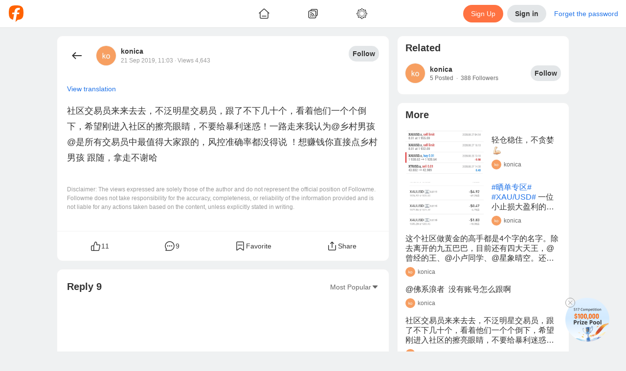

--- FILE ---
content_type: application/javascript; charset=UTF-8
request_url: https://www.followme.com/ssr-npm/@gen/shared.ba59f68e.final.mjs
body_size: 9007
content:
import e from"axios";var t,s,r,i,n={35615(e,t){t.parse=function(e,t){if("string"!=typeof e)throw TypeError("argument str must be a string");for(var s={},r=(t||{}).decode||i,n=0;n<e.length;){var o=e.indexOf("=",n);if(-1===o)break;var a=e.indexOf(";",n);if(-1===a)a=e.length;else if(a<o){n=e.lastIndexOf(";",o-1)+1;continue}var h=e.slice(n,o).trim();if(void 0===s[h]){var l=e.slice(o+1,a).trim();34===l.charCodeAt(0)&&(l=l.slice(1,-1)),s[h]=function(e,t){try{return t(e)}catch(t){return e}}(l,r)}n=a+1}return s},t.serialize=function(e,t,i){var o=i||{},a=o.encode||n;if("function"!=typeof a)throw TypeError("option encode is invalid");if(!r.test(e))throw TypeError("argument name is invalid");var h=a(t);if(h&&!r.test(h))throw TypeError("argument val is invalid");var l=e+"="+h;if(null!=o.maxAge){var u=o.maxAge-0;if(isNaN(u)||!isFinite(u))throw TypeError("option maxAge is invalid");l+="; Max-Age="+Math.floor(u)}if(o.domain){if(!r.test(o.domain))throw TypeError("option domain is invalid");l+="; Domain="+o.domain}if(o.path){if(!r.test(o.path))throw TypeError("option path is invalid");l+="; Path="+o.path}if(o.expires){var c,p=o.expires;if(c=p,"[object Date]"!==s.call(c)&&!(c instanceof Date)||isNaN(p.valueOf()))throw TypeError("option expires is invalid");l+="; Expires="+p.toUTCString()}if(o.httpOnly&&(l+="; HttpOnly"),o.secure&&(l+="; Secure"),o.partitioned&&(l+="; Partitioned"),o.priority)switch("string"==typeof o.priority?o.priority.toLowerCase():o.priority){case"low":l+="; Priority=Low";break;case"medium":l+="; Priority=Medium";break;case"high":l+="; Priority=High";break;default:throw TypeError("option priority is invalid")}if(o.sameSite)switch("string"==typeof o.sameSite?o.sameSite.toLowerCase():o.sameSite){case!0:case"strict":l+="; SameSite=Strict";break;case"lax":l+="; SameSite=Lax";break;case"none":l+="; SameSite=None";break;default:throw TypeError("option sameSite is invalid")}return l};var s=Object.prototype.toString,r=/^[\u0009\u0020-\u007e\u0080-\u00ff]+$/;function i(e){return -1!==e.indexOf("%")?decodeURIComponent(e):e}function n(e){return encodeURIComponent(e)}},98745(e,t){var s,r=Object.prototype.hasOwnProperty;function i(e){try{return decodeURIComponent(e.replace(/\+/g," "))}catch(e){return null}}function n(e){try{return encodeURIComponent(e)}catch(e){return null}}t.stringify=function(e,t){var i,o,a=[];for(o in"string"!=typeof(t=t||"")&&(t="?"),e)if(r.call(e,o)){if(!(i=e[o])&&(null===i||i===s||isNaN(i))&&(i=""),o=n(o),i=n(i),null===o||null===i)continue;a.push(o+"="+i)}return a.length?t+a.join("&"):""},t.parse=function(e){for(var t,s=/([^=?#&]+)=?([^&]*)/g,r={};t=s.exec(e);){var n=i(t[1]),o=i(t[2]);null===n||null===o||n in r||(r[n]=o)}return r}},13520(e){e.exports=function(e,t){if(t=t.split(":")[0],!(e*=1))return!1;switch(t){case"http":case"ws":return 80!==e;case"https":case"wss":return 443!==e;case"ftp":return 21!==e;case"gopher":return 70!==e;case"file":return!1}return 0!==e}},58732(e,t,s){var r=s(13520),i=s(98745),n=/^[\x00-\x20\u00a0\u1680\u2000-\u200a\u2028\u2029\u202f\u205f\u3000\ufeff]+/,o=/[\n\r\t]/g,a=/^[A-Za-z][A-Za-z0-9+-.]*:\/\//,h=/:\d+$/,l=/^([a-z][a-z0-9.+-]*:)?(\/\/)?([\\/]+)?([\S\s]*)/i,u=/^[a-zA-Z]:/;function c(e){return(e||"").toString().replace(n,"")}var p=[["#","hash"],["?","query"],function(e,t){return g(t.protocol)?e.replace(/\\/g,"/"):e},["/","pathname"],["@","auth",1],[NaN,"host",void 0,1,1],[/:(\d*)$/,"port",void 0,1],[NaN,"hostname",void 0,1,1]],f={hash:1,query:1};function d(e){var t,r=("undefined"!=typeof window?window:void 0!==s.g?s.g:"undefined"!=typeof self?self:{}).location||{},i={},n=typeof(e=e||r);if("blob:"===e.protocol)i=new y(unescape(e.pathname),{});else if("string"===n)for(t in i=new y(e,{}),f)delete i[t];else if("object"===n){for(t in e)t in f||(i[t]=e[t]);void 0===i.slashes&&(i.slashes=a.test(e.href))}return i}function g(e){return"file:"===e||"ftp:"===e||"http:"===e||"https:"===e||"ws:"===e||"wss:"===e}function m(e,t){e=(e=c(e)).replace(o,""),t=t||{};var s,r=l.exec(e),i=r[1]?r[1].toLowerCase():"",n=!!r[2],a=!!r[3],h=0;return n?a?(s=r[2]+r[3]+r[4],h=r[2].length+r[3].length):(s=r[2]+r[4],h=r[2].length):a?(s=r[3]+r[4],h=r[3].length):s=r[4],"file:"===i?h>=2&&(s=s.slice(2)):g(i)?s=r[4]:i?n&&(s=s.slice(2)):h>=2&&g(t.protocol)&&(s=r[4]),{protocol:i,slashes:n||g(i),slashesCount:h,rest:s}}function y(e,t,s){if(e=(e=c(e)).replace(o,""),!(this instanceof y))return new y(e,t,s);var n,a,h,l,f,_,A=p.slice(),E=typeof t,v=0;for("object"!==E&&"string"!==E&&(s=t,t=null),s&&"function"!=typeof s&&(s=i.parse),n=!(a=m(e||"",t=d(t))).protocol&&!a.slashes,this.slashes=a.slashes||n&&t.slashes,this.protocol=a.protocol||t.protocol||"",e=a.rest,("file:"===a.protocol&&(2!==a.slashesCount||u.test(e))||!a.slashes&&(a.protocol||a.slashesCount<2||!g(this.protocol)))&&(A[3]=[/(.*)/,"pathname"]);v<A.length;v++){if("function"==typeof(l=A[v])){e=l(e,this);continue}h=l[0],_=l[1],h!=h?this[_]=e:"string"==typeof h?~(f="@"===h?e.lastIndexOf(h):e.indexOf(h))&&("number"==typeof l[2]?(this[_]=e.slice(0,f),e=e.slice(f+l[2])):(this[_]=e.slice(f),e=e.slice(0,f))):(f=h.exec(e))&&(this[_]=f[1],e=e.slice(0,f.index)),this[_]=this[_]||n&&l[3]&&t[_]||"",l[4]&&(this[_]=this[_].toLowerCase())}s&&(this.query=s(this.query)),n&&t.slashes&&"/"!==this.pathname.charAt(0)&&(""!==this.pathname||""!==t.pathname)&&(this.pathname=function(e,t){if(""===e)return t;for(var s=(t||"/").split("/").slice(0,-1).concat(e.split("/")),r=s.length,i=s[r-1],n=!1,o=0;r--;)"."===s[r]?s.splice(r,1):".."===s[r]?(s.splice(r,1),o++):o&&(0===r&&(n=!0),s.splice(r,1),o--);return n&&s.unshift(""),("."===i||".."===i)&&s.push(""),s.join("/")}(this.pathname,t.pathname)),"/"!==this.pathname.charAt(0)&&g(this.protocol)&&(this.pathname="/"+this.pathname),r(this.port,this.protocol)||(this.host=this.hostname,this.port=""),this.username=this.password="",this.auth&&(~(f=this.auth.indexOf(":"))?(this.username=this.auth.slice(0,f),this.username=encodeURIComponent(decodeURIComponent(this.username)),this.password=this.auth.slice(f+1),this.password=encodeURIComponent(decodeURIComponent(this.password))):this.username=encodeURIComponent(decodeURIComponent(this.auth)),this.auth=this.password?this.username+":"+this.password:this.username),this.origin="file:"!==this.protocol&&g(this.protocol)&&this.host?this.protocol+"//"+this.host:"null",this.href=this.toString()}y.prototype={set:function(e,t,s){switch(e){case"query":"string"==typeof t&&t.length&&(t=(s||i.parse)(t)),this[e]=t;break;case"port":this[e]=t,r(t,this.protocol)?t&&(this.host=this.hostname+":"+t):(this.host=this.hostname,this[e]="");break;case"hostname":this[e]=t,this.port&&(t+=":"+this.port),this.host=t;break;case"host":this[e]=t,h.test(t)?(t=t.split(":"),this.port=t.pop(),this.hostname=t.join(":")):(this.hostname=t,this.port="");break;case"protocol":this.protocol=t.toLowerCase(),this.slashes=!s;break;case"pathname":case"hash":if(t){var n="pathname"===e?"/":"#";this[e]=t.charAt(0)!==n?n+t:t}else this[e]=t;break;case"username":case"password":this[e]=encodeURIComponent(t);break;case"auth":var o=t.indexOf(":");~o?(this.username=t.slice(0,o),this.username=encodeURIComponent(decodeURIComponent(this.username)),this.password=t.slice(o+1),this.password=encodeURIComponent(decodeURIComponent(this.password))):this.username=encodeURIComponent(decodeURIComponent(t))}for(var a=0;a<p.length;a++){var l=p[a];l[4]&&(this[l[1]]=this[l[1]].toLowerCase())}return this.auth=this.password?this.username+":"+this.password:this.username,this.origin="file:"!==this.protocol&&g(this.protocol)&&this.host?this.protocol+"//"+this.host:"null",this.href=this.toString(),this},toString:function(e){e&&"function"==typeof e||(e=i.stringify);var t,s=this.host,r=this.protocol;r&&":"!==r.charAt(r.length-1)&&(r+=":");var n=r+(this.protocol&&this.slashes||g(this.protocol)?"//":"");return this.username?(n+=this.username,this.password&&(n+=":"+this.password),n+="@"):this.password?(n+=":"+this.password,n+="@"):"file:"!==this.protocol&&g(this.protocol)&&!s&&"/"!==this.pathname&&(n+="@"),(":"===s[s.length-1]||h.test(this.hostname)&&!this.port)&&(s+=":"),n+=s+this.pathname,(t="object"==typeof this.query?e(this.query):this.query)&&(n+="?"!==t.charAt(0)?"?"+t:t),this.hash&&(n+=this.hash),n}},y.extractProtocol=m,y.location=d,y.trimLeft=c,y.qs=i,e.exports=y}},o={};function a(e){var t=o[e];if(void 0!==t)return t.exports;var s=o[e]={exports:{}};return n[e](s,s.exports,a),s.exports}a.n=e=>{var t=e&&e.__esModule?()=>e.default:()=>e;return a.d(t,{a:t}),t},a.d=(e,t)=>{for(var s in t)a.o(t,s)&&!a.o(e,s)&&Object.defineProperty(e,s,{enumerable:!0,get:t[s]})},a.g=(()=>{if("object"==typeof globalThis)return globalThis;try{return this||Function("return this")()}catch(e){if("object"==typeof window)return window}})(),a.o=(e,t)=>Object.prototype.hasOwnProperty.call(e,t);var h=a(35615),l=((t=l||{}).X_APP_INFO="x-app-info",t.X_SDK_INFO="x-sdk-info",t.X_PROXY_HOST="x-proxy-host",t.X_ORIGIN_HOST="x-origin-host",t.X_REAL_IP="x-real-ip",t.CACHE_CONTROL="cache-control",t.USER_AGENT="user-agent",t.ACCEPT="accept",t.SET_COOKIE="set-cookie",t.ORIGIN="origin",t),u=((s=u||{}).disable="no-store",s.validation="no-cache",s.immutable="public, max-age=31536000, immutable",s);function c(e){let t="";return e?t=d(e,l.X_PROXY_HOST)||d(e,l.X_ORIGIN_HOST)||e.hostname||"":"object"==typeof location&&(t=location.hostname),t}let p=/^[0-9a-fA-F.:]+$/;function f(e){if(p.test(e))return e;let t=e.split(".");return 1===t.length?e:(t.length>2&&t.shift(),"."+t.join("."))}function d(e,t){let s=e.headers[t];return"string"==typeof s?s:Array.isArray(s)&&s[0]||""}function g(e,t=""){return e?"".concat(e,"_").concat(t):t}var m=Object.defineProperty,y=(e,t,s)=>{let r;return(r="symbol"!=typeof t?t+"":t)in e?m(e,r,{enumerable:!0,configurable:!0,writable:!0,value:s}):e[r]=s};class _{constructor(e,t){y(this,"req"),y(this,"res"),y(this,"document"),e&&(this.req=e,Object.defineProperty(this,"req",{enumerable:!1})),t&&(this.res=t,Object.defineProperty(this,"res",{enumerable:!1})),"object"==typeof document&&(this.document=document,Object.defineProperty(this,"document",{enumerable:!1}))}getJSON(e){return(0,h.parse)(this.toString(),e)}get(e,t){return this.getJSON(t)[e]}set(e,t,s){let{req:r,res:i}=this;if(this.document&&(this.document.cookie=(0,h.serialize)(e,t,s)),r){let s=this.getJSON();delete s[e];let i=[];Object.keys(s).forEach(e=>{i.push((0,h.serialize)(e,s[e]))}),i.push((0,h.serialize)(e,t));let n=i.join("; ");r.headers.cookie=n}if(i){let r=[],n=i.getHeader(l.SET_COOKIE);Array.isArray(n)?r.push(...n):void 0!==n&&r.push(String(n)),r.push((0,h.serialize)(e,t,s)),i.setHeader(l.SET_COOKIE,r)}}remove(e,t){let s={...t,expires:new Date(1970,1,1,0,0,1),maxAge:0};this.set(e,"",s)}toString(){let{req:e}=this;if(null==e?void 0:e.headers.cookie){let t=e.headers.cookie;return Array.isArray(t)?t[0]:t}return this.document?document.cookie:""}}class A extends _{get hostname(){return c(this.req)}get rootDomain(){return f(this.hostname)}set(e,t,s={}){let r={domain:this.rootDomain,path:"/",secure:!/^(\d+(\.|$)){4}/.test(this.hostname)};super.set(e,t,{...r,...s})}}class E extends A{}class v extends A{constructor(e,t,s){super(t,s),y(this,"appType"),this.appType=e}get(e,t){return super.get(this.getKeyScope(e),t)}set(e,t,s){super.set(this.getKeyScope(e),t,s)}getKeyScope(e){return g(this.appType,e)}setDeployVersion(e){this.set("deploy_version",e)}getDeployVersion(){return this.get("deploy_version")}}let w=["ar-AE"];function b(e){return w.includes(e)?"rtl":"ltr"}let P="object"==typeof window&&"object"==typeof document;function S(e,t){let[s,...r]=e.split(t);return[s,r.join(t)]}function O(e){let t=e=>e.map(e=>e.trim()).filter(e=>e),s=s=>t(e.getClient(s).split("\n")),r=t(Object.entries(e.getClientAll()).filter(([e])=>e.startsWith("download.")).map(([e,t])=>t)).map(e=>({pattern:"exact",value:e})),i=s("hostnames").map(e=>({pattern:"hostname",value:e})),n=s("outsideWhitelist").reduce((t,s)=>{let[r,i]=S(s,"=");switch(r){case"config":t.push({pattern:"exact",value:e.getClient(i)});break;case"prefix":case"exact":case"hostname":case"pathname":case"pathPrefix":case"hostnameSuffix":t.push({pattern:r,value:i})}return t},[]);return r.concat(i,n)}let R="__public_domain__",C="__private_domain__",x=P?window:global;function I(e){if(null===e||"object"!=typeof e||"[object Object]"!==Object.prototype.toString.call(e))return!1;if(null===Object.getPrototypeOf(e))return!0;let t=e;for(;null!==Object.getPrototypeOf(t);)t=Object.getPrototypeOf(t);return Object.getPrototypeOf(e)===t}function T(e){if(e){let t=e.match(/^(https?:\/\/)?/);if(t)return e.slice(t[0].length)}return""}function N({STATIC_BASE_URL:e,PRIVATE_BASE_URL:t},s){let r={},i=T(e),n=T(t);switch(s){case"response":i&&(r[R]=i),n&&(r[C]=n);break;case"request":i&&(r[i]=R),n&&(r[n]=C)}return r}function k(e,t){let s=Array.isArray(e)?[]:{};for(let[r,i]of Object.entries(e))I(i)||Array.isArray(i)?s[r]=k(i,t):"string"==typeof i?s[r]=q(i,t):s[r]=i;return s}function q(e,t){let s=e;for(let[e,r]of Object.entries(t))s=s.replaceAll(e,r);return s}var L=Object.defineProperty,j=(e,t,s)=>{let r;return(r="symbol"!=typeof t?t+"":t)in e?L(e,r,{enumerable:!0,configurable:!0,writable:!0,value:s}):e[r]=s};class U{constructor(e){j(this,"requestMap"),j(this,"responseMap"),this.requestMap=N(e,"request"),this.responseMap=N(e,"response")}request(e){return I(e)||x.FormData&&e instanceof FormData?function(e,t){if(!(x.FormData&&e instanceof FormData))return k(e,t);{let s={};for(let[t,r]of e.entries())s[t]=r;let r=k(s,t),i=new FormData;for(let[e,t]of Object.entries(r))i.append(e,t);return i}}(e,this.requestMap):"string"==typeof e?q(e,this.requestMap):e}response(e){return"string"==typeof e?q(e,this.responseMap):e}}let D="__REQ_CONTEXT__";function M(e){return!!e[D]}function H(e){let t=e[D];if(!t)throw Error("reqContext not found");return t}function F(e,t){if(e[D])throw Error("reqContext already exist");e[D]=t}var B=Object.defineProperty,X=(e,t,s)=>{let r;return(r="symbol"!=typeof t?t+"":t)in e?B(e,r,{enumerable:!0,configurable:!0,writable:!0,value:s}):e[r]=s};let V=Symbol("START_TIME"),G=(e,t,s,r)=>{if(P)return;let i=e.method||"",n=["[fetch] ".concat(i," ").concat((e=>{let t=e.url||"",s=e.baseURL||"",r="";if(r=t.startsWith("http")?t:s+t,"object"==typeof e.params){let t=[];Object.keys(e.params).forEach(s=>{t.push("".concat(s,"=").concat(e.params[s]))}),-1===r.lastIndexOf("?")&&(r+="?"),["&","?"].includes(r.charAt(r.length-1))||(r+="&"),r+=t.join("&")}return r})(e)),"".concat(Date.now()-e[V],"ms"),String(t),String(s)];r&&n.push(r),console.log(n.join(" "))},W=[{key:"code",values:["code","Code","Status","statusCode"]},{key:"message",values:["message","Message","error"]},{key:"data",values:["data","Data","Result"]}];function Y({accept:t,req:s,baseURL:r,httpAgent:i,httpsAgent:n,headers:o={},axiosReplacePlugin:a}={}){let h;if(o={...o},"string"==typeof t&&(o.accept=((h=t.split(",").filter(e=>!!e)).unshift("application/json","text/plain"),h.push("*/*"),h.join(","))),s){let e=["content-length","host","connection","accept-encoding","if-none-match","sec-fetch"];Object.keys(s.headers).forEach(t=>{if(e.includes(t))return;let r=s.headers[t];o[t]=String(r)})}"object"!=typeof window&&(o.env="beta");let l=e.create({headers:o,timeout:1e3*!!s,withCredentials:!0,validateStatus:()=>!0,baseURL:r,httpAgent:i,httpsAgent:n,transformResponse:[e=>a?a.response(e):e,...Array.isArray(e.defaults.transformResponse)?e.defaults.transformResponse:e.defaults.transformResponse?[e.defaults.transformResponse]:[]]});return l.interceptors.response.use(async e=>{let t={code:0,data:null,message:""},s=e.data,r=e.status;if("object"==typeof s){let e=!1;W.forEach(r=>{for(let i of r.values)if(i in s){t[r.key]=s[i],e=!0;break}}),e||(t.code=200===r?0:r,t.message="",t.data=s)}else t.code=200===r?0:r,t.data=s;return t.message||(r>=500?t.message="Internal Server Error(".concat(r,")"):r>=400?t.message="Bad Request (".concat(r,")"):t.message="Success ".concat(t.code," ").concat(r)),r>=500&&(t.data=null),e.data=t,G(e.config,e.status,t.code,t.message),Promise.resolve(e)},e=>{let t={code:-10001,data:null,message:"Network Timeout"};return e.data=t,G(e.config,null==e?void 0:e.status,t.code,e.message),Promise.resolve(e)}),l.interceptors.request.use(e=>{if(e[V]=Date.now(),a){let{data:t,params:s}=e;e.data=a.request(t),e.params=a.request(s)}return e}),l}class K{constructor(e={}){X(this,"_axios"),X(this,"options"),this._axios=Y(e),this.options=e}transformRequest(e){var t,s;return null!=(s=null==(t=this.options.axiosReplacePlugin)?void 0:t.request(e))?s:e}transformResponse(e){var t,s;return null!=(s=null==(t=this.options.axiosReplacePlugin)?void 0:t.response(e))?s:e}get baseURL(){return this.options.baseURL||""}get headers(){return this.options.headers||{}}get interceptors(){return this._axios.interceptors}async get(e,t){return this._axios.get(e,t).then(z)}async post(e,t,s){return this._axios.post(e,t,s).then(z)}async put(e,t,s){return this._axios.put(e,t,s).then(z)}async patch(e,t,s){return this._axios.patch(e,t,s).then(z)}async delete(e,t){return this._axios.delete(e,t).then(z)}}function z(e){return e.data}var $=a(58732),J=a.n($),Z=Object.defineProperty,Q=(e,t,s)=>{let r;return(r="symbol"!=typeof t?t+"":t)in e?Z(e,r,{enumerable:!0,configurable:!0,writable:!0,value:s}):e[r]=s};class ee{constructor(e){Q(this,"options",null),Q(this,"request",null),Object.defineProperty(this,"request",{enumerable:!1}),e&&(this.options=e,this._init())}_init(){let{options:e,request:t}=this;if(t)return;let s=g(e.APP_TYPE);if(this.request=new K({req:e.req,headers:{"x-cookie-prefix":s},baseURL:this.BASE_API,axiosReplacePlugin:e.AXIOS_REPLACE_PLUGIN?new U({STATIC_BASE_URL:e.STATIC_BASE_URL,PRIVATE_BASE_URL:e.PRIVATE_BASE_URL}):void 0}),s&&P){let e=function(e){return["setItem","getItem","removeItem"].forEach(t=>{let r=e[t];e[t]=function(...t){return t[0]=s+t[0],r.apply(e,t)}}),e.clear=function(){let t=e.length;for(;t--;){let r=e.key(t);if(!r)break;0===r.indexOf(s)&&e.removeItem(r.substring(s.length))}},this};e(localStorage),e(sessionStorage)}let r=e.req;if(r&&H(r).reqConfig.isApp){let e=e=>{this.request[e]=function(e){return Promise.resolve({code:-10002,message:"No request"})}};e("get"),e("post")}this._syncClientRequestConfig()}get(e){return this.options.expand[e]||""}get APPLICATION_ID(){return this.options.APPLICATION_ID}get APP_TYPE(){return this.options.APP_TYPE}get STORAGE_NAME_PREFIX(){return g(this.APP_TYPE)}get req(){return this.options.req}get res(){return this.options.res}get RUN_ENV(){return this.options.RUN_ENV}get DEPLOY(){return this.options.DEPLOY}get CSHARP_NAMESPACE(){return this.options.CSHARP_NAMESPACE}get languages(){var e,t;return null!=(t=null==(e=this.options.i18nConfig)?void 0:e.languages)?t:[]}get plugins(){return this.options.plugins}get theme(){return this.options.THEME}get LANG(){return this.options.LANG}get dir(){return b(this.LANG)}get HOST_NAME(){return c(this.options.req)}get IP(){return this.options.IP}get userAgent(){return this.options.userAgent}get accept(){return this.options.accept}get isMobile(){return/Mobile|iPhone|iPad|iPod|iOS|Android/i.test(this.userAgent)}get PROJECT_NAME(){return this.options.PROJECT_NAME}get BASE_API(){return this.req?this.options.SERVER_BASE_API:this.options.CLIENT_BASE_API||location.origin}get CDN_BASE_URL(){return this.options.CDN_BASE_URL||""}get STATIC_VERSION(){return this.options.STATIC_VERSION||""}get DEPLOY_VERSION(){return this.options.DEPLOY_VERSION||""}get STATIC_BASE_URL(){return this.options.STATIC_BASE_URL||""}get PRIVATE_BASE_URL(){return this.options.PRIVATE_BASE_URL||""}get WS_BASE_URL(){return this.options.WS_BASE_URL||""}get HOME_PATH(){return this.options.homePath}get FILE_BASE(){return this.options.FILE_BASE||""}get isApp(){return this.options.isApp}get isTortoise(){return this.options.isTortoise}get APP_INFO(){let e=this.options.X_APP_INFO.split(";");if(e.length<6)return null;let[t,s,r,i,n,o]=e;return{version:+t||0,projectId:s,deviceId:r,phoneModel:i,phoneOsVersion:n,channel:o}}$setTheme(e,t=!0){this.options.THEME=e,t&&(this.setCookie("theme",e,{maxAge:31536e5}),this.req||et("data-theme",e))}$setLang(e,t=!0){this.options.LANG=e,t&&(this.setCookie("lang",e,{maxAge:31536e5}),et("lang",e),et("dir",this.dir))}$setUserAgent(e){this.options.userAgent=e}$setResponse(e={}){Object.assign(this.options.response,e)}setCookie(e,t,s={}){let{req:r,res:i}=this,n=!1;return r?"prod"===this.RUN_ENV&&(n=!0):n="https:"===location.protocol,new v(this.APP_TYPE,r,i).set(e,t,{secure:n,...s}),this}getCookie(e,t={}){let{req:s,res:r}=this;return new v(this.APP_TYPE,s,r).get(e,t)}getThemePropValue(e,t=this.theme,s){let r="--theme-".concat(e),{req:i}=this;if(!i)return getComputedStyle(s?s(t):document.documentElement).getPropertyValue(r).trim();{let{configSystem:e}=H(i);return e.getThemePropValue(r,t)}}joinUTM(e){let t=new(J())(e,!0),s={lang:this.LANG,theme:this.theme,...t.query},r=["vcode"];return Object.entries(new E(this.req,this.res).getJSON()).forEach(([e,t])=>{(r.includes(e)||e.startsWith("utm_")&&t)&&(s[e]=t)}),t.set("query",s),t.toString()}_syncClientRequestConfig(){let{request:e}=this.request.interceptors,{options:t}=this;e.use(e=>{let s=e.headers=e.headers||{};return t.X_APP_INFO&&(s[l.X_APP_INFO]=t.X_APP_INFO),t.X_SDK_INFO&&(s[l.X_SDK_INFO]=t.X_SDK_INFO),s.lang=this.LANG,e.headers=s,e})}isOutsideDomain(e){let t=[e];if(e.startsWith("www.")||t.push("www.".concat(e)),t.includes(this.HOST_NAME))return!1;for(let e of this.get("hostnames").split("\n"))if(t.includes(e.trim()))return!1;return!0}isRiskyLink(e){var t,s;let r=null!=(s=null==(t=URL.parse)?void 0:t.call(URL,e))?s:(e=>{try{return new URL(e)}catch(e){}return null})(e);if(!(null==r?void 0:r.hostname))return!0;let{hostname:i,pathname:n}=r;return!O({getClientAll:()=>this.options.expand,getClient:e=>this.get(e)}).some(({pattern:t,value:s})=>{if("exact"===t)return e===s;if("prefix"===t)return e.startsWith(s);let[r,o]=S(s,"/");return(r=r.toLowerCase(),o="/"+o,"hostnameSuffix"===t)?i.endsWith(r):i===r&&("hostname"===t||("pathPrefix"===t?n.startsWith(o):"pathname"===t&&n===o))})}}function et(e,t){var s;null==(s=document.querySelector("html"))||s.setAttribute(e,t)}Q(ee,"registerName","config");let es=(e,t)=>{let{STATIC_VERSION:s,STATIC_BASE_URL:r}=e;return function(e){if(e.includes("://")){let[t,s]=e.split("://"),r=s.replace(/\/{2,}/g,"/");return"".concat(t,"://").concat(r)}return e.replace(/\/{2,}/g,"/")}("".concat(r,"/").concat(t,"?v=").concat(s))},er="META_INFO_RENDER";function ei(e){var t,s,r,i,n,o;if(!e)return null;let{reqConfig:a}=H(e),h=null!=(r=null==(s=null==(t=a.i18nConfig)?void 0:t.messages)?void 0:s.__gen__)?r:null;return{title:null!=(i=null==h?void 0:h.tdk.title)?i:"",meta:[{vmid:"keywords",key:"keywords",name:"keywords",content:null!=(n=null==h?void 0:h.tdk.keywords)?n:""},{vmid:"description",key:"description",name:"description",content:null!=(o=null==h?void 0:h.tdk.description)?o:""}]}}async function en(e){let t=H(e).getExtensions(er);"function"==typeof t?await t():function(e){let{codeInjector:t}=H(e),s=ei(e);s&&(t.set("title","<title>".concat(s.title,"</title>")),s.meta.forEach(e=>{t.append("meta",'<meta name="'.concat(e.name,'" content="').concat(e.content,'">'))}))}(e)}function eo(e,t){H(e).setExtensions(er,t)}var ea=((r=ea||{})[r.successful=0]="successful",r[r.dataError=-1e4]="dataError",r[r.timeout=-10001]="timeout",r[r.default=-10002]="default",r[r.loading=-10003]="loading",r);let eh=[/^\/api\//,/^\/iapi\//,/^\/signalr/,/^\.well-known\//,/^\/connect\//],el=["/api/(.*)","/iapi/(.*)","/signalr(.*)",".well-known/(.*)","/connect/(.*)"],eu=[/^\/ssr-/,/^\/lib-/,/^\/template-assets\//,/^\/favicon\.ico$/],ec=["/ssr-(.*)","/lib-(.*)","/template-assets/(.*)","/favicon.ico"];function ep(e){return eh.some(t=>t.test(e))?"api":eu.some(t=>t.test(e))?"file":"html"}var ef=((i=ef||{}).lang="genesis-lang-changed",i.theme="genesis-theme-changed",i.ready="gen-ready",i.appPush="native-message",i);function ed(e){window.dispatchEvent(new CustomEvent("genesis-lang-changed",{detail:{lang:e}}))}function eg(e){window.dispatchEvent(new CustomEvent("genesis-theme-changed",{detail:{theme:e}}))}let em=!1;function ey(){em||(em=!0,window.dispatchEvent(new CustomEvent("gen-ready")))}var e_=J();export{U as AxiosReplacePlugin,ee as Config,A as Cookie,E as GlobalCookie,l as HTTP_HEADER,u as HTTP_HEADER_CACHE_CONTROL,K as Request,ea as ResponseCode,v as ScopeCookie,ef as WindowEvent,el as apiRoutePaths,Y as createRequest,ey as dispatchReady,ed as dispatchSwitchLang,eg as dispatchSwitchTheme,ec as fileRoutePaths,ei as getDefaultMetaInfo,c as getHostname,b as getHtmlDir,g as getKeyScope,O as getOutsideWhitelist,H as getReqContext,f as getRootDomain,es as getStaticUrl,ep as getUrlType,M as hasReqContext,P as isBrowser,en as renderMetaInfo,eo as setRenderMetaInfo,F as setReqContext,e_ as URLParse};

--- FILE ---
content_type: image/svg+xml
request_url: https://www.followme.com/ssr-social/images/no-comments.ae61cee9.final.svg
body_size: 1982
content:
<svg width="160" height="160" viewBox="0 0 160 160" xmlns="http://www.w3.org/2000/svg">
    <g fill="none" fill-rule="evenodd">
        <path d="M0 0h160v160H0z"/>
        <g fill-rule="nonzero">
            <path d="M114.172 118.951c8.02-5.232 12.847-14.08 12.853-23.564 0-15.668-12.983-28.368-29-28.368s-29 12.7-29 28.368 12.983 28.364 29 28.364c.524 0 1.039-.012 1.554-.04a.102.102 0 0 1 .11.02c4.242 5.028 11.506 5.288 11.506 5.288-2.75-6.084 2.977-10.068 2.977-10.068z" fill="#E6E6E6"/>
            <path d="M77.498 24C99.313 24 117 41.614 117 63.347c0 21.734-17.687 39.351-39.502 39.351-.709 0-1.414-.019-2.114-.058a.138.138 0 0 0-.152.031C69.452 109.642 59.558 110 59.558 110c3.75-8.437-4.054-13.961-4.054-13.961A39.275 39.275 0 0 1 38 63.347C38 41.614 55.683 24 77.498 24zM59.51 59A4.505 4.505 0 0 0 55 63.502 4.5 4.5 0 1 0 59.51 59zm17.996 0A4.503 4.503 0 0 0 73 63.502 4.5 4.5 0 1 0 77.505 59zm18.008 0A4.506 4.506 0 0 0 91 63.502 4.5 4.5 0 1 0 95.513 59z" fill="#DBDBDB"/>
        </g>
        <path d="M39.276 114.537v23.149m-2.226 0v-23.15" fill="#CDD0D4"/>
        <path d="M39.249 76.545s-.36 3.7-2.835 4.812c-.061.708-.061 1.42 0 2.128H45.2V81.5a5.622 5.622 0 0 1-2.973-4.955h-2.978z" fill="#FAC6BA"/>
        <path d="M42.391 77.141c0 1.96-3.56 2.226-3.56 2.226.208-.423.358-.872.445-1.335a9.646 9.646 0 0 0 0-1.78 2.37 2.37 0 0 0 1.78.89c.38.022.76-.057 1.1-.228a.587.587 0 0 0 .235-.218v.445z" fill="#E2A799"/>
        <path d="M35.96 70.597c-.961.383-1.75 2.244 1.05 3.335.588 2.101 2.123 3.232 3.748 3.383 1.624.151 4.094-.988 4.188-7.239-.405-2.72-.944-2.76-.944-2.76l-7.504-.374-.538 3.655z" fill="#FAC6BA"/>
        <path d="M36.663 72.774s-1.135-.334-1.602-3.517c-.467-3.183 1.121-5.711 4.94-5.765 3.819-.053 4.803 1.086 4.994 1.763-.276 1.416-1.309 1.456-1.304 2.466-1.282-.627-5.377-.431-6.071.357-.801.917-1.29 2.987-.957 4.696z" fill="#666"/>
        <path d="M43.134 67.539s1.104.365 1.483 3.815c.471-.058 1.735-3.784.187-5.404 0 0-1.3-.036-1.67 1.589z" fill="#4D4D4D"/>
        <path d="M36.129 80.792s2.328 1.416 4.678 1.416c2.399 0 4.82-1.416 4.82-1.416s6.876.637 9.355 2.974c2.48 2.337 7.362 20.923.423 21.671-4.749-.142-10.063-5.102-10.063-5.102l-13.321 4.11s-10.139 5.666-9.783-1.982c.356-7.648.428-15.861 4.113-18.626 3.685-2.765 9.778-3.045 9.778-3.045z" fill="#FAFAFA"/>
        <path d="M50.727 89.856c-.88 1.94-.645 4.527.143 6.375a5.589 5.589 0 0 0 2.977 2.831s-.307-1.335-1.135-4.39c-.912-3.374-1.61-5.64-1.985-4.816zM30.886 91.84c-.676.806-2.136 5.33-2.127 6.94.004.42 2.763-1.914 2.977-3.4a5.766 5.766 0 0 0-.85-3.54z" fill="#F0F0F0"/>
        <path d="m39.378 138.576 7.526 1.443.824.783H28.153l.686-.783 7.935-1.443.276-.445v-23.594H26.591a1.113 1.113 0 0 1 0-2.226h24.034a1.113 1.113 0 0 1 0 2.226h-11.35v23.594l.103.445z" fill="#CCC"/>
        <path d="M28.83 140.272a1.064 1.064 0 1 1 .017 2.128 1.064 1.064 0 0 1-.017-2.128zm9.493 0a1.064 1.064 0 1 1 0 2.128 1.064 1.064 0 0 1 0-2.128zm9.783 0a1.064 1.064 0 1 1 .018 2.128 1.064 1.064 0 0 1-.018-2.128z" fill="#CDD0D4"/>
        <path d="M48.177 112.31s-15.119.183-15.132 0c-2.074 0-5.675-8.333 2.234-10.555 10.214-2.871 14.839-3.717 16.726 1.982 1.887 5.698 8.634 26.826 8.634 26.826l-3.115 1.78-9.347-20.032z" fill="#5C5C5C"/>
        <path d="M38.386 112.31s3.177-4.87 5.946-5.172c-2.057 3.076-1.94 5.173-1.94 5.173h-4.006z" fill="#4D4D4D"/>
        <path d="m38.386 138.576 2.563-25.49s.294-7.333 5.386-6.376c4.392.828 1.7 7.79 1.7 7.79l-6.089 24.076h-3.56z" fill="#757575"/>
        <path d="M58.098 131.493a17.63 17.63 0 0 1 1.277 2.551c.267.855 1.104.806 2.653-.08 2.506-1.424 3.868-2.328 3.868-2.328s.948-1.51-1.278-1.13c-2.225.378-4.108.707-4.108.707l-.427-.85-1.985 1.13zm-18.991 6.94c0 .594-.147 1.178-.428 1.701-.436.7-1.348 2.409.143 2.409h3.12c.983 0 1.028-1.447-.285-1.981-.806-.45-.285-2.128-.285-2.128h-2.265z" fill="#4D4D4D"/>
        <path d="M43.642 100.905a3.146 3.146 0 0 0 1.74-.672c.429-.27.893-.479 1.38-.619l-.005-.944s-1.847-.783-4.65.116c-1.5.619-1.696 1.278-1.158 1.411-.053.187.37.472.708.423-.018.16.703.272.85.143.205.276 1.02.147 1.135.142z" fill="#F7B7B2"/>
        <path d="M40.95 96.654a1.77 1.77 0 1 1 0-3.54v.553a1.218 1.218 0 1 0 0 2.435v.552z" fill="#6E6E6E"/>
        <path d="M42.269 92.264h.485a1.6 1.6 0 0 1 1.6 1.6v1.906a1.6 1.6 0 0 1-1.6 1.6h-.485a1.6 1.6 0 0 1-1.6-1.6v-1.906a1.6 1.6 0 0 1 1.6-1.6z" fill="#6E6E6E" fill-rule="nonzero"/>
        <path d="M47.287 81.593c-1.638.806.347 2.386-1.66 3.165-2.328.904-4.032 1.84-3.236 4.848a2.23 2.23 0 0 1-1.335 2.672h2.67c4.932-2.19 1.153-4.279 3.744-5.396 2.59-1.117 5.62-.735 7.383-3.063a12.06 12.06 0 0 0-7.566-2.226z" fill="#F0F0F0"/>
        <path d="M36.343 96.703c1.197-.183 1.486.227 3.008.022.975-.2 1.313-.356 1.313-1.767a.997.997 0 0 0-1.135-1.118c.334-.093.681-.28.646-.516-.04-.32-.343-.432-1.18-.267a7.117 7.117 0 0 0-2.937 1.54l.285 2.106z" fill="#F7B7B2"/>
        <path d="M4.38 143.389h151.24a.71.71 0 0 1 0 1.42H4.38a.71.71 0 1 1 0-1.42z" fill="#E6E6E6" fill-rule="nonzero"/>
        <path d="M130.165 123.481c-.645-.172-1.86 2.225-2.71 5.348-.85 3.123-1.02 5.795-.37 5.963.65.168 1.86-2.225 2.71-5.348.85-3.123 1.02-5.79.37-5.963zm-11.499-1.075c.72-.163 2.07 2.128 3.017 5.118.948 2.99 1.13 5.547.41 5.711-.721.164-2.07-2.128-3.018-5.118s-1.13-5.547-.41-5.71z" fill="#D9D9D9"/>
        <path d="M124.985 116.775c-1.335 0-2.425 1.478-2.425 6.507 0 5.03 1.09 11.71 2.425 11.71 1.344 0 2.43-6.68 2.43-11.71 0-5.03-1.086-6.507-2.43-6.507z" fill="#C7C7C7"/>
        <path d="M121.007 133.708h7.271c.606-.003 1.1.482 1.104 1.084l-1.326 6.087c0 .29-.116.567-.323.771a1.098 1.098 0 0 1-.777.317h-4.628a1.102 1.102 0 0 1-.778-.317 1.089 1.089 0 0 1-.325-.771l-1.322-6.087a1.095 1.095 0 0 1 1.104-1.084z" fill="#DBDBDB"/>
    </g>
</svg>


--- FILE ---
content_type: application/javascript; charset=UTF-8
request_url: https://www.followme.com/ssr-npm/@std/native.782b04f1.final.mjs
body_size: 1345
content:
let e;var n=Object.defineProperty,t=Object.getOwnPropertySymbols,r=Object.prototype.hasOwnProperty,o=Object.prototype.propertyIsEnumerable,i=(e,t,r)=>t in e?n(e,t,{enumerable:!0,configurable:!0,writable:!0,value:r}):e[t]=r,a=(e,n)=>{for(var a in n||(n={}))r.call(n,a)&&i(e,a,n[a]);if(t)for(var a of t(n))o.call(n,a)&&i(e,a,n[a]);return e};let u="__fm_native__",c="__fm_native_callback__",f=()=>{let e;try{(null==top?void 0:top.location)!==window.location&&(e=window.top||window.parent||window),e.webkit}catch(n){e=window}return e},l=!!("object"==typeof window&&f().webkit&&f().webkit.messageHandlers),p=!!(l&&f().webkit.messageHandlers.iOS_Native_InjectJavascript),s="object"==typeof window&&"object"==typeof f()[u];function d(){let e="object"==typeof navigator?navigator.userAgent.toLowerCase():"",n=/crios\/[0-9.]*/.test(e),t=/edgios\/[0-9.]*/.test(e);return l&&!n&&!t||p||s}function w(e){let n=f();n.WKWebViewJavascriptBridge?e(n.WKWebViewJavascriptBridge):n.WKWVJBCallbacks?n.WKWVJBCallbacks.push(e):(n.WKWVJBCallbacks=[e],n.webkit.messageHandlers.iOS_Native_InjectJavascript.postMessage(null))}"object"==typeof window&&p&&w(e=>{e.registerHandler("syncAppState",(e,n)=>f().app.syncAppState(e).then(n))});let _={4e5:"goApplePay",400001:"goRankListPage",400002:"goRiskSetPage"},m=(e={unSupported(){}},(n,t={})=>{let r=f(),o=n,i=-1;"string"==typeof n&&/^\d+$/.test(n)&&(n in _&&((e="syncAppState")=>l?!!f().webkit.messageHandlers[e]:!!s&&!!f()[u][e])(_[n])?n=_[n]:(i=Number(n),n="syncAppState")),r.__fm_native_count__=r.__fm_native_count__||0,r.__fm_native_count__++;let a=r.__fm_native_count__,d=`resolve_${a}`,m=`reject_${a}`,g=`params_${a}`,b=`code_${a}`,v=()=>{delete f()[c][d],delete f()[c][m],delete f()[c][g],delete f()[c][b]};return new Promise((_,v)=>{var y;let k=JSON.stringify({params:t,code:i,resolveName:d,rejectName:m});r[c]||(r[c]={}),r[c][g]=t,r[c][b]=i,r[c][d]=t=>{var r;return null==(r=e.onCallSuccess)||r.call(e,{id:a,fnName:n,response:t}),_(t)},r[c][m]=t=>{var r;return null==(r=e.onCallError)||r.call(e,{id:a,fnName:n,response:t}),v(t)};try{if(l){if("object"==typeof r.webkit.messageHandlers[n]&&"function"==typeof r.webkit.messageHandlers[n].postMessage)return r.webkit.messageHandlers[n].postMessage(k);else if(p)return w(e=>e.callHandler(n,k,_))}else if(s&&"function"==typeof f()[u][n])return f()[u][n](k);null==(y=e.unSupported)||y.call(e,{fnName:o}),e.downloadUrl&&(r.location.href=e.downloadUrl+"?fnName="+o)}catch(e){console.log(e),v(e)}}).then(e=>(v(),Promise.resolve(e))).catch(e=>(v(),console.error(`call navive ${n} ${i} error`),Promise.reject(e)))});function g(e){if(d())return m("1159001002",{blogId:e})}function b(e){if(d())return m("430009",{userId:e})}function v(e,n){if(d())return m("430005",{id:e,labelType:n})}function y(e){if(d())return m("430002",{params:e})}function k(e,n){if(d())return m("1159001003",{chatId:n,chatType:e})}function S(e){if(d())return m("openWebView",e);let n=window.open();n?(n.opener=null,n.location.href=e.path):location.href=e.path}function h(){if(d())return m("closeWebView",{})}function W(){if(d())return m("1159001001",{prevent:!0})}function j(){if(d())return m("401004",{})}function A(){if(d())return m("44502008",{})}function I(){if(d())return m("54601006",{})}function P(e){if(d())return m("430007",e)}function O(e){if(d())return m("430003",e)}function B(e){if(d())return m("54601015",e)}function H(e){if(d())return m("44102014",{image:e})}function C(e){if(d())return m("54601005",{path:e})}function J(e){if(d())return m("54601016",{path:e})}function M(e){if(d())return m("54601017",a({isPrivate:!1},e))}function N(e){if(d())return m("54601018",e)}function V(e){if(d())return m("downloadMedia",{path:e})}function $(e){if(d())return m("1153001001",{ticket:e})}function F(){if(d())return m("1110001002",{})}function K(){if(d())return m("1112202001",{})}function L(){if(d())return m("1112201001",{})}function T(){if(d())return m("1112201002",{})}function D(e,n){if(d())return m("54601004",JSON.stringify(a({eventName:e},n)))}function R(e){if(d())return m("1159001002",e)}function U(e){if(d())return m("411004",e)}function E(){if(d())return m("54601007",{})}function Q(){if(d())return m("400001",{})}function x(e){if(d())return m("50002002",e)}function q(){if(d())return m("54601003",{})}function z(e){if(d())return m("1159001003",e)}function G(){if(d())return m("1159001004",{})}function X(){if(d())return m("1159001005",{})}export{I as appLogout,P as appShare,m as bridge,h as closeWindow,J as downloadFile,H as downloadImage,V as downloadMedia,D as eventTracking,j as getAppInfo,s as isAndroid,d as isApp,T as openAccountDemoNoTrading,L as openAccountDemoTrading,x as openAccountManage,K as openAccountSuccess,B as openBrowser,g as openFmBlog,b as openFmBrand,k as openFmIm,y as openFmPersonalHome,v as openFmTopic,X as openIbModal,z as openIm,G as openImList,q as openMarket,U as openQuotes,C as openScheme,R as openTrade,S as openWindow,A as pageLoaded,W as preventDefault,E as refreshMemberWallet,$ as returnRespondSwipeCode,M as takePhotoByCamera,N as takeVideoByCamera,Q as toOldAppQueue,F as updateUserInfo,O as viewImage};

--- FILE ---
content_type: image/svg+xml
request_url: https://socialstatic.fmpstatic.com/std/logo/graph-light.svg?v=fm-6.3.7__20260107_104140
body_size: 1257
content:
<?xml version="1.0" encoding="UTF-8"?>
<svg width="28px" height="28px" viewBox="0 0 28 28" version="1.1" xmlns="http://www.w3.org/2000/svg" xmlns:xlink="http://www.w3.org/1999/xlink">
    <title>fm-icon-light</title>
    <g id="登录注册" stroke="none" stroke-width="1" fill="none" fill-rule="evenodd">
        <g id="欢迎页备份-3" transform="translate(-352.000000, -318.000000)" fill="#FF6200" fill-rule="nonzero">
            <g id="fm-icon-light" transform="translate(352.000000, 318.000000)">
                <path d="M26.2415446,9.86771681 C26.2175833,8.93704313 26.1230906,8.01251884 25.9543952,7.09548912 C25.7314003,5.88790012 25.3534298,4.73680879 24.6682133,3.70217173 C23.9843495,2.66734252 23.0886984,1.86196291 21.9864777,1.28315036 C20.6765276,0.595570248 19.2568193,0.293672998 17.7982705,0.162037342 C16.9354697,0.0832481173 16.0674515,0.0467360376 15.2009791,0.0230992701 C13.2964405,-0.0284019793 11.394414,-0.00956943288 9.50108308,0.244669944 C8.47074626,0.383800184 7.46688283,0.621705211 6.51461351,1.04524534 C4.62263527,1.88329365 3.31500411,3.27248221 2.57181666,5.19148026 C2.08698637,6.44288374 1.89046488,7.75443608 1.79983698,9.08097759 C1.70399169,10.4803511 1.68138302,11.8820306 1.71403999,13.2850553 C1.73935396,14.3873358 1.77201093,15.4896163 1.9180977,16.5845943 C2.0580009,17.6355657 2.28350785,18.6627082 2.71171986,19.6385416 C3.3944243,21.1929953 4.48157265,22.3805987 5.99171564,23.1784838 C6.90630384,23.6621727 7.87751031,23.9452374 8.87886168,24.1218406 L10.5403088,14.7530331 L7.18205227,14.7530331 L7.65953956,12.0572886 L11.0189555,12.0572886 L11.5920949,8.8305816 C12.0885194,6.14348468 14.4224294,4.21699205 17.1835853,4.21699205 L20.4208758,4.21699205 L19.793437,7.62683597 L18.2919896,7.62683597 C17.2276432,7.62683597 16.3294801,8.36956855 16.138176,9.40305256 L15.6657128,12.0572886 L19.5037755,12.0572886 L19.0251288,14.7530331 L15.1884187,14.7530331 L12.8392431,28 L16.8259046,24.3781938 C17.3998169,24.3443721 17.9748886,24.2928709 18.5489941,24.213313 C19.914403,24.0215285 21.2282177,23.6733185 22.417395,22.9494185 C23.7360406,22.1463449 24.6871505,21.0227337 25.2993236,19.6133674 C25.7843471,18.498596 26.0311101,17.3223305 26.1344916,16.1210831 C26.2251195,15.0701117 26.2767137,14.0141439 26.2942982,12.957984 C26.3107233,11.9283433 26.268018,10.8973575 26.2415446,9.86771681" id="Fill"></path>
            </g>
        </g>
    </g>
</svg>

--- FILE ---
content_type: application/javascript; charset=UTF-8
request_url: https://www.followme.com/ssr-setting/src/routes.ed309c19.final.mjs
body_size: 1714
content:
import*as e from"@gen/app-vue";var t,n,a,o={25453(t){t.exports=e}},i={};function l(e){var t=i[e];if(void 0!==t)return t.exports;var n=i[e]={id:e,exports:{}};return o[e](n,n.exports,l),n.exports}if(l.m=o,l.n=e=>{var t=e&&e.__esModule?()=>e.default:()=>e;return l.d(t,{a:t}),t},l.d=(e,t)=>{for(var n in t)l.o(t,n)&&!l.o(e,n)&&Object.defineProperty(e,n,{enumerable:!0,get:t[n]})},l.f={},l.e=e=>Promise.all(Object.keys(l.f).reduce((t,n)=>(l.f[n](e,t),t),[])),l.u=e=>"chunks/"+(({22:"policy",266:"setting",607:"about",622:"user-agreement",807:"remoteView",876:"plus",900:"user-protocol"})[e]||e)+"."+({119:"bbd38c3b",133:"3d42f86d",22:"bb23e903",262:"b320bc9c",266:"32d55754",303:"2e9a48cb",349:"4dfb6c07",37:"610cec26",376:"b4033756",519:"1a4830dd",536:"f97dd766",607:"83bf38e4",622:"df919b27",670:"354466b9",780:"072e7a1f",807:"b851c1b1",81:"cbad7238",825:"e970ca49",876:"6693ee3f",900:"e52cbc6f",903:"1e89309c",955:"221aa4d4"})[e]+".final.mjs",l.g=(()=>{if("object"==typeof globalThis)return globalThis;try{return this||Function("return this")()}catch(e){if("object"==typeof window)return window}})(),l.o=(e,t)=>Object.prototype.hasOwnProperty.call(e,t),l.r=e=>{"undefined"!=typeof Symbol&&Symbol.toStringTag&&Object.defineProperty(e,Symbol.toStringTag,{value:"Module"}),Object.defineProperty(e,"__esModule",{value:!0})},"string"==typeof import.meta.url&&(t=import.meta.url),!t)throw Error("Automatic publicPath is not supported in this browser");l.p=(t=t.replace(/^blob:/,"").replace(/#.*$/,"").replace(/\?.*$/,"").replace(/\/[^\/]+$/,"/"))+"../",l.b=new URL("../",import.meta.url),n={521:0},a=e=>{var t,a,o=e.__rspack_esm_ids,i=e.__webpack_modules__,s=e.__rspack_esm_runtime,d=0;for(t in i)l.o(i,t)&&(l.m[t]=i[t]);for(s&&s(l);d<o.length;d++)a=o[d],l.o(n,a)&&n[a]&&n[a][0](),n[o[d]]=0},l.f.j=function(e,t){var o=l.o(n,e)?n[e]:void 0;if(0!==o)if(o)t.push(o[1]);else{var i=import("../"+l.u(e)).then(a,t=>{throw 0!==n[e]&&(n[e]=void 0),t}),i=Promise.race([i,new Promise(t=>{o=n[e]=[t]})]);t.push(o[1]=i)}};var s=l(25453);let d=(0,s.defineRoutes)(()=>[{path:"/about",asyncComponent:()=>Promise.all([l.e("349"),l.e("607")]).then(l.bind(l,6838)).then(e=>e.default),meta:(0,s.defineRouteMeta)({needBack:!0,isLogin:!1,allow:"public"}),children:[{path:"",name:"about",asyncComponent:()=>Promise.all([l.e("349"),l.e("607")]).then(l.bind(l,7305)).then(e=>e.default),meta:(0,s.defineRouteMeta)({needBack:!0,allow:"public"})},{path:"news-list",asyncComponent:()=>Promise.all([l.e("349"),l.e("607")]).then(l.bind(l,68366)).then(e=>e.default),meta:(0,s.defineRouteMeta)({needBack:!0,allow:"public"})},{path:"position",asyncComponent:()=>Promise.all([l.e("349"),l.e("607")]).then(l.bind(l,78205)).then(e=>e.default),meta:(0,s.defineRouteMeta)({allow:"public"})},{path:"us",redirect:"/about"}]},{path:"/followreport",name:"followReport",asyncComponent:()=>Promise.all([l.e("349"),l.e("607")]).then(l.bind(l,7305)).then(e=>e.default)}]),m=(0,s.defineRoutes)(()=>[{path:"/setting/cancellation",asyncComponent:()=>l.e("780").then(l.bind(l,42263)).then(e=>e.default),children:[{path:"",meta:(0,s.defineRouteMeta)({isLogin:!0}),asyncComponent:()=>l.e("376").then(l.bind(l,17403)).then(e=>e.default)},{path:"r",asyncComponent:()=>Promise.all([l.e("376"),l.e("133")]).then(l.bind(l,42436)).then(e=>e.default)},{path:"warning",meta:(0,s.defineRouteMeta)({isLogin:!0}),asyncComponent:()=>Promise.all([l.e("262"),l.e("519")]).then(l.bind(l,18922)).then(e=>e.default)},{path:"risk-warning",meta:(0,s.defineRouteMeta)({isLogin:!0}),asyncComponent:()=>Promise.all([l.e("262"),l.e("670")]).then(l.bind(l,47845)).then(e=>e.default)},{path:"verify",meta:(0,s.defineRouteMeta)({isLogin:!0}),asyncComponent:()=>l.e("303").then(l.bind(l,29450)).then(e=>e.default)},{path:"successful",meta:(0,s.defineRouteMeta)({hideTitle:!0,isLogin:!0}),asyncComponent:()=>Promise.all([l.e("262"),l.e("119")]).then(l.bind(l,27066)).then(e=>e.default)}]}]),u=(0,s.defineRoutes)(()=>[{path:"/privacy_policy",asyncComponent:()=>l.e("22").then(l.bind(l,21964)).then(e=>e.default)},{path:"/user_agreement",asyncComponent:()=>l.e("622").then(l.bind(l,12189)).then(e=>e.default)}]),c=(0,s.defineRoutes)(()=>[{path:"/setting",name:"setting",meta:(0,s.defineRouteMeta)({hasChildMenu:!0,isLogin:!0}),asyncComponent:()=>Promise.all([l.e("37"),l.e("266")]).then(l.bind(l,74137)).then(e=>e.default),children:[{path:"account",name:"setting-account",meta:(0,s.defineRouteMeta)({isLogin:!0}),asyncComponent:()=>Promise.all([l.e("37"),l.e("266")]).then(l.bind(l,83261)).then(e=>e.default),children:[{path:"menu",name:"setting-account-menu",meta:(0,s.defineRouteMeta)({isLogin:!0}),asyncComponent:()=>Promise.all([l.e("37"),l.e("266")]).then(l.bind(l,13218)).then(e=>e.default)},{path:"phone",name:"setting-account-phone",meta:(0,s.defineRouteMeta)({needBack:!0,isLogin:!0}),asyncComponent:()=>Promise.all([l.e("37"),l.e("266")]).then(l.bind(l,91642)).then(e=>e.default)},{path:"region",name:"setting-account-region",meta:(0,s.defineRouteMeta)({needBack:!0,isLogin:!0}),asyncComponent:()=>Promise.all([l.e("37"),l.e("266")]).then(l.bind(l,18727)).then(e=>e.default)},{path:"email",name:"setting-account-email",meta:(0,s.defineRouteMeta)({needBack:!0,isLogin:!0}),asyncComponent:()=>Promise.all([l.e("37"),l.e("266")]).then(l.bind(l,45289)).then(e=>e.default)},{path:"facebook",name:"setting-account-facebook",meta:(0,s.defineRouteMeta)({needBack:!0,isLogin:!0}),asyncComponent:()=>Promise.all([l.e("37"),l.e("266")]).then(l.bind(l,74728)).then(e=>e.default)},{path:"google",name:"setting-account-google",meta:(0,s.defineRouteMeta)({needBack:!0,isLogin:!0}),asyncComponent:()=>Promise.all([l.e("37"),l.e("266")]).then(l.bind(l,58660)).then(e=>e.default)},{path:"qq",name:"setting-account-qq",meta:(0,s.defineRouteMeta)({needBack:!0,isLogin:!0}),asyncComponent:()=>Promise.all([l.e("37"),l.e("266")]).then(l.bind(l,80840)).then(e=>e.default)},{path:"wx",name:"setting-account-wx",meta:(0,s.defineRouteMeta)({needBack:!0,isLogin:!0}),asyncComponent:()=>Promise.all([l.e("37"),l.e("266")]).then(l.bind(l,97050)).then(e=>e.default)},{path:"lang",name:"setting-account-lang",meta:(0,s.defineRouteMeta)({needBack:!0,isLogin:!0}),asyncComponent:()=>Promise.all([l.e("37"),l.e("266")]).then(l.bind(l,46749)).then(e=>e.default)},{path:"real-authentication",name:"setting-account-authentication",meta:(0,s.defineRouteMeta)({needBack:!0,isLogin:!0}),asyncComponent:()=>Promise.all([l.e("37"),l.e("266")]).then(l.bind(l,58022)).then(e=>e.default)}]},{path:"security-privacy",name:"setting-security-privacy",meta:(0,s.defineRouteMeta)({isLogin:!0}),asyncComponent:()=>Promise.all([l.e("37"),l.e("266")]).then(l.bind(l,90133)).then(e=>e.default)},{path:"security-block",name:"setting-security-block",asyncComponent:()=>Promise.all([l.e("37"),l.e("266")]).then(l.bind(l,88707)).then(e=>e.default),meta:(0,s.defineRouteMeta)({needBack:!0,isLogin:!0})},{path:"help-center",name:"setting-help-conter",asyncComponent:()=>Promise.all([l.e("37"),l.e("266")]).then(l.bind(l,74145)).then(e=>e.default),meta:(0,s.defineRouteMeta)({needBack:!0,isLogin:!1,allow:"public"})},{path:"lang",name:"setting-lang",meta:(0,s.defineRouteMeta)({needBack:!1}),asyncComponent:()=>Promise.all([l.e("37"),l.e("266")]).then(l.bind(l,46749)).then(e=>e.default)},{path:"transaction",name:"setting-transaction",asyncComponent:()=>Promise.all([l.e("37"),l.e("266")]).then(l.bind(l,78848)).then(e=>e.default)},{path:"notice",name:"setting-notice",asyncComponent:()=>Promise.all([l.e("37"),l.e("266")]).then(l.bind(l,78105)).then(e=>e.default)},{path:"features",name:"setting-features",asyncComponent:()=>Promise.all([l.e("37"),l.e("266")]).then(l.bind(l,54623)).then(e=>e.default),meta:(0,s.defineRouteMeta)({allow:"public"})},{path:"download",name:"setting-download",asyncComponent:()=>Promise.all([l.e("37"),l.e("266")]).then(l.bind(l,45212)).then(e=>e.default),meta:(0,s.defineRouteMeta)({needBack:!0,isLogin:!1,allow:"public"})},{path:"follow-us",name:"setting-follow-us",asyncComponent:()=>Promise.all([l.e("37"),l.e("266")]).then(l.bind(l,68957)).then(e=>e.default),meta:(0,s.defineRouteMeta)({allow:"public"})},{path:"about-followme",name:"setting-about-followme",asyncComponent:()=>Promise.all([l.e("37"),l.e("266")]).then(l.bind(l,94306)).then(e=>e.default),meta:(0,s.defineRouteMeta)({needBack:!0,isLogin:!1,allow:"public"})}]},{path:"/setting/about-us",meta:(0,s.defineRouteMeta)({isLogin:!0,allow:"public"}),asyncComponent:()=>l.e("807").then(l.bind(l,50750)).then(e=>e.default)},{path:"/setting/user-protocol",meta:(0,s.defineRouteMeta)({isLogin:!0}),asyncComponent:()=>l.e("900").then(l.bind(l,80771)).then(e=>e.default)},{path:"/download",name:"plus",asyncComponent:()=>Promise.all([l.e("37"),l.e("876")]).then(l.bind(l,33906)),children:[{path:"",name:"plus-download",asyncComponent:()=>Promise.all([l.e("37"),l.e("876")]).then(l.bind(l,45212)).then(e=>e.default),meta:(0,s.defineRouteMeta)({needBack:!1,allow:"public"})}]}]),r=(0,s.defineRoutes)(e=>[...c(e),...m(e),...d(e),...u(e)]);export{r as createRoutes};

--- FILE ---
content_type: application/javascript; charset=UTF-8
request_url: https://www.followme.com/ssr-npm/@std/theme.54ac9617.final.mjs
body_size: 2443
content:
let e="fmui";function r(r){return`${e}-${r}`}let _="var(--theme-color-primary)",a="var(--theme-color-brand)",t="var(--theme-color-success)",o="var(--theme-color-warning)",O="var(--theme-color-danger)",R="var(--theme-color-secondary)",h="var(--theme-color-buy)",l="var(--theme-color-sell)",L="var(--theme-color-trade-direction)",c="var(--theme-color-profit)",C="var(--theme-bg-global)",m="var(--theme-bg-global-trade)",v="var(--theme-bg-primary)",A="var(--theme-bg-success)",E="var(--theme-bg-warning)",T="var(--theme-bg-danger)",i="var(--theme-bg-secondary)",I="var(--theme-bg-buy)",g="var(--theme-bg-sell)",G="var(--theme-bg-block)",n="var(--theme-bg-block-dark)",N="var(--theme-bg-reverse)",b="var(--theme-bg-transparent)",B="var(--theme-bg-chat-bubble)",s="var(--theme-bg-quote-positive)",S="var(--theme-bg-quote-negative)",d="var(--theme-text-color)",D="var(--theme-text-color-auxiliary)",u="var(--theme-text-color-secondary)",U="var(--theme-text-color-white)",H="var(--theme-text-color-disabled)",P="var(--theme-text-color-link)",p="var(--theme-text-color-reverse)",f="var(--theme-text-color-positive)",F="var(--theme-text-color-negative)",x="var(--theme-text-color-quote-positive)",X="var(--theme-text-color-quote-negative)",y="var(--theme-text-color-funds-deposit)",Y="var(--theme-text-color-funds-withdraw)",M="var(--theme-text-color-funds-transfer)",V="var(--theme-font-size-s)",k="var(--theme-font-size-m)",z="var(--theme-font-size-l)",K="var(--theme-font-size-l-1)",Z="var(--theme-font-size-xl)",w="var(--theme-font-size-2xl)",W="var(--theme-font-size-3xl)",q="var(--theme-font-size-4xl)",Q="var(--theme-font-size-s-fixed)",$="var(--theme-font-size-m-fixed)",j="var(--theme-font-size-l-fixed)",J="var(--theme-font-size-xl-fixed)",ee="var(--theme-font-weight-light)",er="var(--theme-font-weight-regular)",e_="var(--theme-font-weight-medium)",ea="var(--theme-font-weight-bold)",et="var(--theme-line-height-s)",eo="var(--theme-line-height-m)",eO="var(--theme-border-color)",eR="var(--theme-border-color-dark)",eh="var(--theme-border-color-divider)",el="var(--theme-border-color-input)",eL="var(--theme-border-radius-button)",ec="var(--theme-border-radius-block)",eC="var(--theme-border-radius-layout)",em="var(--theme-border-radius-s)",ev="var(--theme-border-radius-m)",eA="var(--theme-border-radius-m-btn)",eE="var(--theme-border-radius-l)",eT="var(--theme-border-radius-l-btn)",ei="var(--theme-border-radius-xl)",eI="var(--theme-border-radius-2xl)",eg="var(--theme-border-radius-3xl)",eG="var(--theme-hover-color)",en="var(--theme-hover-color-primary)",eN="var(--theme-hover-color-brand)",eb="var(--theme-hover-color-buy)",eB="var(--theme-hover-color-sell)",es="var(--theme-active-color)",eS="var(--theme-box-shadow)",ed="var(--theme-quote-chart-line-color)",eD="var(--theme-quote-chart-yamagata-color)",eu="var(--theme-quote-chart-yamagata-bg-start)",eU="var(--theme-quote-chart-yamagata-bg-end)",eH="var(--theme-kline-chart-grow)",eP="var(--theme-kline-chart-fall)",ep="var(--theme-spacing-size-s)",ef="var(--theme-spacing-size-m)",eF="var(--theme-spacing-size-l)",ex="var(--theme-spacing-size-l-1)",eX="var(--theme-spacing-size-xl)",ey="var(--theme-spacing-size-2xl)",eY="var(--theme-spacing-size-2xl-1)",eM="var(--theme-spacing-size-3xl)",eV="var(--theme-spacing-size-4xl)",ek="var(--theme-spacing-size-5xl)",ez="var(--theme-spacing-size-6xl)",eK="var(--theme-spacing-size-7xl)",eZ="var(--theme-spacing-size-8xl)",ew="var(--theme-spacing-size-9xl)",eW="var(--theme-color-accent)",eq="var(--theme-color-accent-hover)",eQ="var(--theme-color-bg-block-dark)",e$="var(--theme-color-bg-modal)",ej="var(--theme-color-bg-block-light)",eJ="var(--theme-color-bg-chat-bubble)",e1="var(--theme-color-bg-global)",e2="var(--theme-color-bg-secondary)",e0="var(--theme-color-bg-secondary-hover)",e3="var(--theme-color-bg-tooltip)",e5="var(--theme-color-bg-transparent-dark)",e4="var(--theme-color-bg-transparent-light)",e6="var(--theme-color-bg-transparent-medium-gray)",e7="var(--theme-color-border-dark)",e8="var(--theme-color-border-input)",e9="var(--theme-color-border-light)",re="var(--theme-color-functional-error)",rr="var(--theme-color-functional-error-bg)",r_="var(--theme-color-functional-error-hover)",ra="var(--theme-color-functional-info)",rt="var(--theme-color-functional-info-bg)",ro="var(--theme-color-functional-link)",rO="var(--theme-color-functional-link-bg)",rR="var(--theme-color-functional-success)",rh="var(--theme-color-functional-success-bg)",rl="var(--theme-color-functional-warning)",rL="var(--theme-color-functional-warning-bg)",rc="var(--theme-color-bg-hover)",rC="var(--theme-color-primary-bg)",rm="var(--theme-color-brand-bg)",rv="var(--theme-color-primary-hover)",rA="var(--theme-color-brand-hover)",rE="var(--theme-color-chart-bar--profit)",rT="var(--theme-color-chart-bar-active)",ri="var(--theme-color-chart-bar-balance)",rI="var(--theme-color-chart-bar-closed)",rg="var(--theme-color-chart-bar-deposit)",rG="var(--theme-color-chart-bar-equity)",rn="var(--theme-color-chart-bar-floating)",rN="var(--theme-color-chart-bar-live-profit)",rb="var(--theme-color-chart-bar-long)",rB="var(--theme-color-chart-bar-loss)",rs="var(--theme-color-chart-bar-short)",rS="var(--theme-color-chart-bar-volume)",rd="var(--theme-color-chart-bar-withdrawl)",rD="var(--theme-color-chart-kline-fall)",ru="var(--theme-color-chart-kline-grow)",rU="var(--theme-color-chart-pie-blue)",rH="var(--theme-color-chart-pie-cyan)",rP="var(--theme-color-chart-pie-fuchsia)",rp="var(--theme-color-chart-pie-gray)",rf="var(--theme-color-chart-pie-green)",rF="var(--theme-color-chart-pie-indigo)",rx="var(--theme-color-chart-pie-pink)",rX="var(--theme-color-chart-pie-purple)",ry="var(--theme-color-chart-pie-red)",rY="var(--theme-color-chart-pie-yellow)",rM="var(--theme-color-chart-yamagata-bg-end)",rV="var(--theme-color-chart-yamagata-bg-start)",rk="var(--theme-color-chart-yamagata-quote)",rz="var(--theme-color-chart-yamagata-quote-line)",rK="var(--theme-color-mack-up-m30)",rZ="var(--theme-color-mack-up-m0)",rw="var(--theme-color-mack-up-m10)",rW="var(--theme-color-mack-up-m15)",rq="var(--theme-color-mack-up-m20)",rQ="var(--theme-color-mack-up-m5)",r$="var(--theme-color-tag-blue)",rj="var(--theme-color-tag-blue-bg)",rJ="var(--theme-color-tag-cyan)",r1="var(--theme-color-tag-cyan-bg)",r2="var(--theme-color-tag-fuchsia)",r0="var(--theme-color-tag-fuchsia-bg)",r3="var(--theme-color-tag-gray)",r5="var(--theme-color-tag-gray-bg)",r4="var(--theme-color-tag-green)",r6="var(--theme-color-tag-green-bg)",r7="var(--theme-color-tag-orange)",r8="var(--theme-color-tag-orange-bg)",r9="var(--theme-color-tag-pink)",_e="var(--theme-color-tag-pink-bg)",_r="var(--theme-color-tag-purple)",__="var(--theme-color-tag-purple-bg)",_a="var(--theme-color-tag-red)",_t="var(--theme-color-tag-red-bg)",_o="var(--theme-color-tag-yellow)",_O="var(--theme-color-tag-yellow-bg)",_R="var(--theme-color-tag-gold)",_h="var(--theme-color-tag-gold-bg)",_l="var(--theme-color-trade-buy)",_L="var(--theme-color-trade-buy-bg)",_c="var(--theme-color-trade-buy-hover)",_C="var(--theme-color-trade-funds-deposit)",_m="var(--theme-color-trade-funds-transfer)",_v="var(--theme-color-trade-funds-withdraw)",_A="var(--theme-color-trade-negative)",_E="var(--theme-color-trade-positive)",_T="var(--theme-color-trade-quote-negative)",_i="var(--theme-color-trade-quote-negative-bg)",_I="var(--theme-color-trade-quote-positive)",_g="var(--theme-color-trade-quote-positive-bg)",_G="var(--theme-color-trade-sell)",_n="var(--theme-color-trade-sell-bg)",_N="var(--theme-color-trade-sell-hover)",_b="var(--theme-color-box-shadow)",_B="var(--theme-color-text-auxiliary)",_s="var(--theme-color-text-chat)",_S="var(--theme-color-text-disabled)",_d="var(--theme-color-text-main)",_D="var(--theme-color-text-reverse)",_u="var(--theme-color-text-secondary)",_U="var(--theme-color-text-white)";export{es as ACTIVE_COLOR,G as BG_BLOCK,n as BG_BLOCK_DARK,I as BG_BUY,B as BG_CHAT_BUBBLE,T as BG_DANGER,C as BG_GLOBAL,m as BG_GLOBAL_TRADE,v as BG_PRIMARY,S as BG_QUOTE_NEGATIVE,s as BG_QUOTE_POSITIVE,N as BG_REVERSE,i as BG_SECONDARY,g as BG_SELL,A as BG_SUCCESS,b as BG_TRANSPARENT,E as BG_WARNING,eO as BORDER_COLOR,eR as BORDER_COLOR_DARK,eh as BORDER_COLOR_DIVIDER,el as BORDER_COLOR_INPUT,eI as BORDER_RADIUS_2XL,eg as BORDER_RADIUS_3XL,ec as BORDER_RADIUS_BLOCK,eL as BORDER_RADIUS_BUTTON,eE as BORDER_RADIUS_L,eC as BORDER_RADIUS_LAYOUT,eT as BORDER_RADIUS_L_BTN,ev as BORDER_RADIUS_M,eA as BORDER_RADIUS_M_BTN,em as BORDER_RADIUS_S,ei as BORDER_RADIUS_XL,eS as BOX_SHADOW,eW as COLOR_ACCENT,eq as COLOR_ACCENT_HOVER,eQ as COLOR_BG_BLOCK_DARK,ej as COLOR_BG_BLOCK_LIGHT,eJ as COLOR_BG_CHAT_BUBBLE,e1 as COLOR_BG_GLOBAL,rc as COLOR_BG_HOVER,e$ as COLOR_BG_MODAL,e2 as COLOR_BG_SECONDARY,e0 as COLOR_BG_SECONDARY_HOVER,e3 as COLOR_BG_TOOLTIP,e5 as COLOR_BG_TRANSPARENT_DARK,e4 as COLOR_BG_TRANSPARENT_LIGHT,e6 as COLOR_BG_TRANSPARENT_MEDIUM_GRAY,e7 as COLOR_BORDER_DARK,e8 as COLOR_BORDER_INPUT,e9 as COLOR_BORDER_LIGHT,_b as COLOR_BOX_SHADOW,a as COLOR_BRAND,rm as COLOR_BRAND_BG,rA as COLOR_BRAND_HOVER,h as COLOR_BUY,rT as COLOR_CHART_BAR_ACTIVE,ri as COLOR_CHART_BAR_BALANCE,rI as COLOR_CHART_BAR_CLOSED,rg as COLOR_CHART_BAR_DEPOSIT,rG as COLOR_CHART_BAR_EQUITY,rn as COLOR_CHART_BAR_FLOATING,rN as COLOR_CHART_BAR_LIVE_PROFIT,rb as COLOR_CHART_BAR_LONG,rB as COLOR_CHART_BAR_LOSS,rs as COLOR_CHART_BAR_SHORT,rS as COLOR_CHART_BAR_VOLUME,rd as COLOR_CHART_BAR_WITHDRAWL,rE as COLOR_CHART_BAR__PROFIT,rD as COLOR_CHART_KLINE_FALL,ru as COLOR_CHART_KLINE_GROW,rU as COLOR_CHART_PIE_BLUE,rH as COLOR_CHART_PIE_CYAN,rP as COLOR_CHART_PIE_FUCHSIA,rp as COLOR_CHART_PIE_GRAY,rf as COLOR_CHART_PIE_GREEN,rF as COLOR_CHART_PIE_INDIGO,rx as COLOR_CHART_PIE_PINK,rX as COLOR_CHART_PIE_PURPLE,ry as COLOR_CHART_PIE_RED,rY as COLOR_CHART_PIE_YELLOW,rM as COLOR_CHART_YAMAGATA_BG_END,rV as COLOR_CHART_YAMAGATA_BG_START,rk as COLOR_CHART_YAMAGATA_QUOTE,rz as COLOR_CHART_YAMAGATA_QUOTE_LINE,O as COLOR_DANGER,re as COLOR_FUNCTIONAL_ERROR,rr as COLOR_FUNCTIONAL_ERROR_BG,r_ as COLOR_FUNCTIONAL_ERROR_HOVER,ra as COLOR_FUNCTIONAL_INFO,rt as COLOR_FUNCTIONAL_INFO_BG,ro as COLOR_FUNCTIONAL_LINK,rO as COLOR_FUNCTIONAL_LINK_BG,rR as COLOR_FUNCTIONAL_SUCCESS,rh as COLOR_FUNCTIONAL_SUCCESS_BG,rl as COLOR_FUNCTIONAL_WARNING,rL as COLOR_FUNCTIONAL_WARNING_BG,rZ as COLOR_MACK_UP_M0,rw as COLOR_MACK_UP_M10,rW as COLOR_MACK_UP_M15,rq as COLOR_MACK_UP_M20,rK as COLOR_MACK_UP_M30,rQ as COLOR_MACK_UP_M5,_ as COLOR_PRIMARY,rC as COLOR_PRIMARY_BG,rv as COLOR_PRIMARY_HOVER,c as COLOR_PROFIT,R as COLOR_SECONDARY,l as COLOR_SELL,t as COLOR_SUCCESS,r$ as COLOR_TAG_BLUE,rj as COLOR_TAG_BLUE_BG,rJ as COLOR_TAG_CYAN,r1 as COLOR_TAG_CYAN_BG,r2 as COLOR_TAG_FUCHSIA,r0 as COLOR_TAG_FUCHSIA_BG,_R as COLOR_TAG_GOLD,_h as COLOR_TAG_GOLD_BG,r3 as COLOR_TAG_GRAY,r5 as COLOR_TAG_GRAY_BG,r4 as COLOR_TAG_GREEN,r6 as COLOR_TAG_GREEN_BG,r7 as COLOR_TAG_ORANGE,r8 as COLOR_TAG_ORANGE_BG,r9 as COLOR_TAG_PINK,_e as COLOR_TAG_PINK_BG,_r as COLOR_TAG_PURPLE,__ as COLOR_TAG_PURPLE_BG,_a as COLOR_TAG_RED,_t as COLOR_TAG_RED_BG,_o as COLOR_TAG_YELLOW,_O as COLOR_TAG_YELLOW_BG,_B as COLOR_TEXT_AUXILIARY,_s as COLOR_TEXT_CHAT,_S as COLOR_TEXT_DISABLED,_d as COLOR_TEXT_MAIN,_D as COLOR_TEXT_REVERSE,_u as COLOR_TEXT_SECONDARY,_U as COLOR_TEXT_WHITE,_l as COLOR_TRADE_BUY,_L as COLOR_TRADE_BUY_BG,_c as COLOR_TRADE_BUY_HOVER,L as COLOR_TRADE_DIRECTION,_C as COLOR_TRADE_FUNDS_DEPOSIT,_m as COLOR_TRADE_FUNDS_TRANSFER,_v as COLOR_TRADE_FUNDS_WITHDRAW,_A as COLOR_TRADE_NEGATIVE,_E as COLOR_TRADE_POSITIVE,_T as COLOR_TRADE_QUOTE_NEGATIVE,_i as COLOR_TRADE_QUOTE_NEGATIVE_BG,_I as COLOR_TRADE_QUOTE_POSITIVE,_g as COLOR_TRADE_QUOTE_POSITIVE_BG,_G as COLOR_TRADE_SELL,_n as COLOR_TRADE_SELL_BG,_N as COLOR_TRADE_SELL_HOVER,o as COLOR_WARNING,w as FONT_SIZE_2XL,W as FONT_SIZE_3XL,q as FONT_SIZE_4XL,z as FONT_SIZE_L,K as FONT_SIZE_L_1,j as FONT_SIZE_L_FIXED,k as FONT_SIZE_M,$ as FONT_SIZE_M_FIXED,V as FONT_SIZE_S,Q as FONT_SIZE_S_FIXED,Z as FONT_SIZE_XL,J as FONT_SIZE_XL_FIXED,ea as FONT_WEIGHT_BOLD,ee as FONT_WEIGHT_LIGHT,e_ as FONT_WEIGHT_MEDIUM,er as FONT_WEIGHT_REGULAR,eG as HOVER_COLOR,eN as HOVER_COLOR_BRAND,eb as HOVER_COLOR_BUY,en as HOVER_COLOR_PRIMARY,eB as HOVER_COLOR_SELL,eP as KLINE_CHART_FALL,eH as KLINE_CHART_GROW,eo as LINE_HEIGHT_M,et as LINE_HEIGHT_S,ed as QUOTE_CHART_LINE_COLOR,eU as QUOTE_CHART_YAMAGATA_BG_END,eu as QUOTE_CHART_YAMAGATA_BG_START,eD as QUOTE_CHART_YAMAGATA_COLOR,ey as SPACING_SIZE_2XL,eY as SPACING_SIZE_2XL_1,eM as SPACING_SIZE_3XL,eV as SPACING_SIZE_4XL,ek as SPACING_SIZE_5XL,ez as SPACING_SIZE_6XL,eK as SPACING_SIZE_7XL,eZ as SPACING_SIZE_8XL,ew as SPACING_SIZE_9XL,eF as SPACING_SIZE_L,ex as SPACING_SIZE_L_1,ef as SPACING_SIZE_M,ep as SPACING_SIZE_S,eX as SPACING_SIZE_XL,d as TEXT_COLOR,D as TEXT_COLOR_AUXILIARY,H as TEXT_COLOR_DISABLED,y as TEXT_COLOR_FUNDS_DEPOSIT,M as TEXT_COLOR_FUNDS_TRANSFER,Y as TEXT_COLOR_FUNDS_WITHDRAW,P as TEXT_COLOR_LINK,F as TEXT_COLOR_NEGATIVE,f as TEXT_COLOR_POSITIVE,X as TEXT_COLOR_QUOTE_NEGATIVE,x as TEXT_COLOR_QUOTE_POSITIVE,p as TEXT_COLOR_REVERSE,u as TEXT_COLOR_SECONDARY,U as TEXT_COLOR_WHITE,e as VUI_PREFIX,r as vuiPrefix};

--- FILE ---
content_type: application/javascript; charset=UTF-8
request_url: https://www.followme.com/ssr-ca-hub/i18n/fm/web/en-US/35_1769168399657.final.js
body_size: 249182
content:
;(function (win) {
    // 2026-01-23T11:40:14.082Z
    var name = "__I18N_MESSAGES__";
    var globalName = "__I18N_GLOBAL_MESSAGES__";
    win[name] = win[name] || {};
    win[globalName] = win[globalName] || {};
    win[name]["en-US"] = {"10072652":{"words":{"success":"Sign up successfully","shareSuccess":"Sharing successfully","sponsor":"You have entered with a sponsored broker account. If you win, the prize will be doubled, and there will be additional prizes for the Broker Group.","moreRule":"Click for more competition rules","share":"Share to community","btntext":"Complete","successTitle":"Congratulations, you have successfully registered for the FOLLOWME Trading Competition","groupShow":"\u003Ch4\u003EGrouping Rules\u003C\u002Fh4\u003E\n\u003Cp\u003E1. Micro Group: $100 ≤ Equity &lt; $10,000 (accounts from brokers on the \"Licensed Brokers List\", global users);\u003C\u002Fp\u003E\n\u003Cp\u003E2. Large Group: Equity ≥ $10,000 (accounts from brokers on the \"Licensed Brokers List\", global users);\u003C\u002Fp\u003E\n\u003Cp\u003E3. Evergreen Group: Accounts with Equity ≥ $100, that have open\u002Fclose trading records between September 27, 2024 – September 28, 2025, and have participated in at least 3 seasons (S7–S16), will be automatically grouped into this category.\u003C\u002Fp\u003E\n\n\u003Ch4\u003EReward Descriptions\u003C\u002Fh4\u003E\n\u003Cp\u003E1. Rewards for the top 10 in both Micro Group and Large Group;\u003C\u002Fp\u003E\n\u003Cp\u003E2. Rewards for the top 3 in the Evergreen Group.\u003C\u002Fp\u003E\n","timeLimit2":"{accountStr} will \u003Cspan style=\" color: {color}\"\u003Edivide into groups every 0:10 (UTC+2) from Oct 13rd to Jan 5th. Once\u003C\u002Fspan\u003E Successful grouping will allow the game to be played.","contant":"\u003Cp style=\"margin: 15px 0\"\u003E                        Congratulations on your successful registration to the imTrader Trading Competition (Season S9)!                   \u003C\u002Fp\u003E                    \u003Cdiv style=\"margin: 15px 0\"\u003E                        \u003Cp\u003E                            {{ accountStr }} It will  {{ showTime }}                            be grouped at 0:00(UTC+2), Please complete your entry in time.                \u003C\u002Fp\u003E                        \u003Cp v-if=\"!sponsor\"\u003E                            Doubled prize with sponsored broker accounts.                         \u003C\u002Fp\u003E                        \u003Cp v-if=\"sponsor\"\u003E                            You have entered using a sponsored broker account. If you win, the prize will be doubled and additional prizes will be awarded in the Broker Group.                       \u003C\u002Fp\u003E                    \u003C\u002Fdiv\u003E                    \u003Cdiv style=\"margin: 15px 0\"\u003E                        \u003Cp\u003EGroup Description:\u003C\u002Fp\u003E                        \u003Cp\u003E                            The equity of the group account needs to be \u003E 0 USD. If the equity is ≤ 0 USD, it will be grouped when the equity is detected＞0 UDS at 0:00(UTC+2) every day.                       \u003C\u002Fp\u003E                        \u003Cp\u003E                            1.Micro Group: 0 \u003C Account Equity \u003C 10,000 USD (Account on \"Signal list for licensed broker\" only）；                        \u003C\u002Fp\u003E                        \u003Cp\u003E                            2.Large Group: Account Equity ≥ 10,000 USD (Account on \"Signal list for licensed broker\" only）；                        \u003C\u002Fp\u003E                        \u003Cp\u003E                            3.Random Group: The account occurs for forced liquidation or holding subscribed orders in a micro\u002Flarge account group during the competition；                        \u003C\u002Fp\u003E                        \u003Cp\u003E                            4.Broker Group: Participating accounts will be added to their brokers' group automatically.                        \u003C\u002Fp\u003E                    \u003C\u002Fdiv\u003E                    \u003Ca                        style=\"margin: 15px 0;text-decoration: none;\"                        href=\"\u002Fprize\"                        \u003ECheck out the doubling bonus! \u003E\u003E\u003C\u002Fa                    \u003E","timeLimit":"{accountStr} It will {showTime} be grouped on 0:00(UTC+2) , Please complete your entry in time.","doubleBonus":"Check out the doubling bonus \u003E\u003E","unused":""},"enWord":{"success":"Sign up successfully","timeLimit":"{accountStr} will be grouped at {showTime} 0:00(UTC+2), please complete the preparation in time","sponsor":"The elite group set first, second, and third place. If you use a sponsoring broker account to participate, you can win an extra prize from the sponsor.","doubleBonus":"View prizes","shareSuccess":"Sharing successful","btntext":"Done","contant":"\u003Cp style=\"margin: 15px 0\"\u003ECongratulations, you have successfully registered for the FOLLOWME Trading Contest (S10 Season) \u003C\u002Fp\u003E \u003Cdiv style=\"margin: 15px 0\"\u003E\n \u003Cp\u003E {{ accountStr }}  will be held on 01 Apr 0:00(UTC+2) for grouping \u003C\u002Fp\u003E \n\u003Cp v-if=\"sponsor\"\u003EThere are 1st, 2nd, and 3rd places in the elite group, who use the sponsoring broker account to participate and can win the broker group bonus.\n \u003C\u002Fp\u003E \u003C\u002Fdiv\u003E \u003Cdiv style=\"margin: 15px 0\"\u003E \u003Cp\u003EGroup description:\u003C\u002Fp\u003E\n\u003Cp\u003E1. Elite group: The account equity\u003E0 USD. \u003C\u002Fp\u003E\n\u003Cp\u003E2.Random group: During the contest period, there are accounts in the elite group that trigger margin closeout or have following orders.\u003C\u002Fp\u003E \n\u003Cp\u003E 3. Broker group: Participating accounts are automatically added to the corresponding broker group according to the broker they belong to. \u003C\u002Fp\u003E\n \u003C\u002Fdiv\u003E \u003Ca style=\"margin: 15px 0;text-decoration: none;\" href=\"\u002Fprize\" \u003EView prize\u003E\u003E\u003C\u002Fa \u003E \u003Cdiv class=\"btn-div\"\u003E \u003Cbutton class=\"btn\" @click=\"btn\"\u003EShare to the community\u003C\u002Fbutton\u003E \u003C\u002Fdiv\u003E","unused":"","groupShow":"\u003Ch4\u003EGroup Description\u003C\u002Fh4\u003E\n\n\u003Cp\u003E1. Micro Group: Account equity ≥ 100 USD and ＜ 10,000 USD (Global users);\u003C\u002Fp\u003E\n\n\u003Cp\u003E2. Large Group: Account equity ≥ 10,000 USD (Global users);\u003C\u002Fp\u003E\n\n\u003Cp\u003E*Both ,Micro and Large Groups will have sub-rankings by country or region.\u003C\u002Fp\u003E\n\n\u003Cp\u003E3. Evergreen Group: Accounts with open\u002Fclose trade records between September 27, 2024, 00:00 and September 28, 2025, 00:00, that have participated in at least 3 seasons (S7–S16) and maintain account equity ≥ 100 USD will be automatically grouped into this category.\u003C\u002Fp\u003E\n\n\u003Ch4\u003ERewards Description\u003C\u002Fh4\u003E\n\n\u003Cp\u003E1. Micro Group and Large Group: Top 10 overall rewards;\u003C\u002Fp\u003E\n\n\u003Cp\u003E2. Evergreen Group: Top 3 overall rewards.\u003C\u002Fp\u003E\n","successTitle":"Congratulations, you have successfully registered for the S14 FOLLOWME Global Trading Contest","timeLimit2":"{accountStr} will \u003Cspan style=\"color: {color}\"\u003Ebe grouped from Oct 13rd to Jan 5th at 0:00(UTC+2)\u003C\u002Fspan\u003E . Once the grouping is successful, the competition can begin.","moreRule":"Learn More","share":"Share"},"idWord":{"successTitle":"Congratulations, you have successfully registered for the S11 FOLLOWME Contest","moreRule":"Know more about the Contest Rules","share":"Share to community","btntext":"Done","success":"Sign up successfully","timeLimit":"{accountStr} will be grouped at {showTime} 0:00(UTC+2), please complete the preparation in time","sponsor":"There are 1st, 2nd and 3rd places in the elite group, who use the sponsored broker account to participate and can win extra bonuses for the broker group.","doubleBonus":"View bonus&gt;&gt;","shareSuccess":"Shared successfully","contant":"\u003Cp style=\"margin: 15px 0\"\u003E  Congratulations, you have successfully registered for the FOLLOWME Trading Contest (Season 10)  \u003C\u002Fp\u003E \u003Cdiv style=\"margin: 15px 0\"\u003E \u003Cp\u003E {{ accountStr }} will beThere is 1st, 2nd and 3rd place in the elite group, who use the sponsoring broker account to participates and can win the broker group bonus.\n \u003C\u002Fp\u003E \u003C\u002Fdiv\u003E \u003Cdiv style=\"margin: 15px 0\"\u003E \u003Cp\u003EGroup description:\u003C\u002Fp\u003E\u003Cp\u003E  1. Elite group: The account equity\u003E0 USD.  \u003C\u002Fp\u003E\u003Cp\u003E2.Random group: During the contest period, there are accounts in the elite group that trigger margin closeout or have following orders.  \u003C\u002Fp\u003E \u003Cp\u003E3. Broker group: Participating accounts are automatically added to the corresponding broker group according to the broker they belong to. \u003C\u002Fp\u003E \u003C\u002Fdiv\u003E \u003Ca style=\"margin: 15px 0;text-decoration: none;\" href=\"\u002Fprize\" \u003EView prize\u003E\u003E\u003C\u002Fa \u003E \u003Cdiv class=\"btn-div\"\u003E \u003Cbutton class=\"btn\" @click=\"btn\"\u003EShare to the community\u003C\u002Fbutton\u003E \u003C\u002Fdiv\u003E","unused":".","timeLimit2":"{accountStr} will \u003Cspan style=\"color: {color}\"\u003Ebe grouped at 0:10 (UTC+2) from October 20th to December 25th\u003C\u002Fspan\u003E , and the competition can be played if the grouping is successful.","groupShow":"\u003Ch4\u003EGrouping\u003C\u002Fh4\u003E                    \u003Cp\u003E                  1. Micro Account Group: $100≤Equity\u003C$10,000（Only for the trading account in the signal list）；                      \u003C\u002Fp\u003E                    \u003Cp\u003E                        2. Large Account Group: Equity≥$10,000（Only for the trading account in the signal list）；                    \u003C\u002Fp\u003E                    \u003Cp\u003E                        3. Random Group: During the competition, if there is an account in the micro\u002Flarge account group that subscribes to the signal and has copying orders, it will be moved into the random group；                    \u003C\u002Fp\u003E                      \u003Cp\u003E                        4. Broker Group: All participating accounts whose equity is greater than or equal to $100 will be grouped according to their respective brokers.                    \u003C\u002Fp\u003E         \n\u003Cp\u003E                        5. Novice group: Newly created sponsor accounts with account equity greater than or equal to 100 USD will participate automatically.                    \u003C\u002Fp\u003E            \u003Ch4\u003EPrizes\u003C\u002Fh4\u003E                    \u003Cp\u003E                   1. Micro\u002FLarge Account Group has top 10 prizes in the final ranking;                      \u003C\u002Fp\u003E                    \u003Cp\u003E                   2. Random Group has top 3 prizes in the final ranking；                      \u003C\u002Fp\u003E                    \u003Cp\u003E                   3. Broker Group has 3 winners in the monthly ranking and top 3 in the monthly ranking can get rewards；                      \u003C\u002Fp\u003E                    \u003Cp\u003E                   4. The sponsor novice group has rewards for the top 20 in the overall rankings.                       \u003C\u002Fp\u003E"}},"12306245":{"word":{"headPayment":"Amount","headTime":"Time","headSerial":"Reference No.","headNumber":"Units","status":"State","title":"Deposit Records"},"metaInfo":{"keywords":"Get  Points detail, wallet, FOLLOWME, trading community","title":"Purchase History_Wallet- FOLLOWME Trading Community","description":"The purchase history of FOLLOWME Trading Community wallet can view the record of the user's purchase  Units."},"recharge":{"ios_pay":"Apple Pay","google_pay":"Google Pay","paypal":"Paypal","method":"Top Up Method","bank_transfer":"Bank Transfer","success":"Successful paid","status":"State","payment":"Payment amount","pending":"Reviewing","money":"Actual payment","orderAmount":"Order amount","time":"Top Up Time","point":"Top up amount","creditcard_checkout":"Pay by credit card","creditcard_stripe":"Pay by credit card","wx_wap":"WeChat Pay","alipay_wap":"Alipay Payment","wx_pub_qr":"WeChat Pay","alipay_qr":"Alipay Payment","fail":"Payment Failed","created":"Created","reviewing":"Under Review","refunded":"Refunded","timeout":"Timeout","deleted":"Deleted"}},"13476089":{"word":{"more":""}},"13567590":{"rules":{"title":"","rules1":{"title":"","body":""},"rules2":{"title":"","body1":"","body2":""},"rules3":{"title":"","body1":"","body2":""},"rules4":{"title":"","body1":"","body2":"","body3":"","body4":"","body5":""},"rules5":{"title":"","body1":"","body2":"","body3":""},"rules6":{"title":"","body1":"","body2":"","body3":""}},"footer":{"paragraph1":"","paragraph2":"","paragraph3":"","paragraph4":"","paragraph5":"","paragraph6":"","tnc":"","privacyPolicy":"","cookiesPolicy":"","riskDisclosure":""},"tdk":{"title":"","keywords":"","description":""}},"20397235":{"title":"","top":"","total":"","text":"","link":""},"20617289":{"words":{"title":"Sign up successfully","msg":"Once the number of registrations reaches a certain number, we will send you a notification of the event","btnText":"Enter FOLLOWME official website"}},"21408123":{"words":{"title":"Points Bonus","text":"Points rewards can be obtained by trading with the designated broker's account"}},"21688424":{"nation":"Area Code","keyWord":"Key Word","noResult":"No searching results"},"28100894":{"words":{"title":"Followme | Social Trading Community & Copy Trading","description":"Connect with millions of traders worldwide, share strategies and insights across markets, and manage your accounts within one integrated ecosystem.","keyword":"Followme, Trading Community, Copy Trading Community, Forex Trading, Social Trading Platform","links":{"title":"","description":""},"structureData":{"description":"","names":{"home":"","hot":"","feed":"","contest":"","awards":"","community":"","linkAccount":"","account":"","signal":"","application":"","im":"","download":"","markets":"","calendar":"","fireNews":""},"descs":{"home":"","hot":"","feed":"","contest":"","awards":"","community":"","linkAccount":"","account":"","signal":"","application":"","im":"","download":"","markets":"","calendar":"","fireNews":""}}}},"30722094":{"tip":"","btn":"","success":""},"31009669":{"words":{"tips":""}},"38610326":{"word":{"benefitsDataDescription":"Percentage of listed signal providers that receive subscription revenue","introTitle":"Get extra income by sharing trading signals through the community"},"sentence":{"introDescription":["Signal providers' subscription income are determined by their performance and popularity.","The better the return performance, the more followers you attract and the more subscription fees you earn."]},"traderDataTemplate":"Followme has already helped signal providers worldwide earn {a} USD in subscription fees."},"40821194":{"words":{"excellent":"Excellent","great":"Good","average":"Average","poor":"Fair","bad":"Poor","noStar":"No user ratings yet","title":"{starEvaluationCount} reviews from real traders"}},"44518573":{"words":{"title":"","description":"","keywords":""}},"47108579":{"word":{"follow":"Following","fans":"Followers"}},"47201136":{"word":{"successPersonalTop":"Pinned to top successfully","closePersonalTop":"Unpinned to Homepage","successFavorited":"Favorited Successfully","atMost":"3 posts are the best number on the top","successDelete":"Deleted successfully","closeFavorited":"Removed from Favorite","successFollow":"Follow successfully","closeFollow":"Unfollow successfully"}},"47522188":{"word":{"recommend":"Referral"}},"50257025":{"word":{"title":"Add information","notice":"Note: You will need to fill in the following information truthfully, this information will be used for your page creation review service, the information will not be displayed.","employCertificate":"Employment certificate","certificateText":"Employer certificate or work business card, support JPG, PNG.","uploadFile":"upload certificate","emailError":"Email format error","mobileError":"Phone number format is not correct","mailText":"Please use work email address with your company suffix.","ID":"ID","IDText":"ID card, driving license or passport, support JPG, PNG. Up to three uploads.","continueUpload":"Continue uploading","checkItem":"I verify that I am the authorized representative of the organization and have the authority to create and manage the homepage on behalf of the organization. Both the organization and I agree to the additional page.","checkLinkText":"Terms","btnNext":"Next","person":"Individuals","tel":"Tel","countryCode":"Country\u002FRegion code","mobile":"Phone Number","email":"Email"}},"51030181":{"words":{"diamondDouble":"Diamond Sponsor with doubled prize","platinumDouble":"Platinum Sponsor with doubled prize","goldDouble":"Gold Sponsor with doubled prize","score":"Score","maxDD":"Max DD","roi":"Profit Ratio","scoreValue":"points","diamondDoubleGlobal":"Diamond Sponsor","accNav":"ACCNAV","platinumDoubleGlobal":"Platinum Sponsor","goldDoubleGlobal":"Gold Sponsor","profit":"Net Profit","equity":"Net equity","stability":"stability","vitality":"Activity","followProfit":"Copytrade income","profitAmount":"Income"},"statisticsDate":"Statistics date {date}","eliteRank":"Elite Group \u003Cspan\u003E{value}\u003C\u002Fspan\u003E","freeRank":"Random Group No.\u003Cspan\u003E{value}\u003C\u002Fspan\u003E","lightRank":"Micro Account Group \u003Cspan\u003ENo.{value}\u003C\u002Fspan\u003E","weightRank":"Large Account Group No. \u003Cspan\u003E{value}\u003C\u002Fspan\u003E","international":"Global Group No.\u003Cspan\u003E{value}\u003C\u002Fspan\u003E","idRank":"Indonesia Group No. \u003Cspan\u003E{value}\u003C\u002Fspan\u003E","brokerRank":"Broker Group, Profit Ranking No. \u003Cspan\u003E{value}\u003C\u002Fspan\u003E","cnBrokerRank":"Trader Selection-No. \u003Cspan\u003E{value}\u003C\u002Fspan\u003E in the Shortlist","cnLastBrokerRank":"Trader Selection-Overall Ranking No. \u003Cspan\u003E{value}\u003C\u002Fspan\u003E","category":"","everGreen":"\u003Cspan\u003E{value}\u003C\u002Fspan\u003E place in Evergreen Group","signal":"\u003Cspan\u003E{value}\u003C\u002Fspan\u003E place in Signal Group","profitGroup":"\u003Cspan\u003E{value}\u003C\u002Fspan\u003E place in Profit Challenge Group Stage 1","surge1":"\u003Cspan\u003E{value}\u003C\u002Fspan\u003E place in NFP data for April","surge2":"\u003Cspan\u003E{value}\u003C\u002Fspan\u003E place in Federal Reserve Decision in May","surge3":"\u003Cspan\u003E{value}\u003C\u002Fspan\u003E place in NFP data for May","surge4":"\u003Cspan\u003E{value}\u003C\u002Fspan\u003E place in Federal Reserve Decision in June","surge5":"\u003Cspan\u003E{value}\u003C\u002Fspan\u003E place in NFP data for June","caiShangHui":"","mini":"\u003Cspan\u003E{value}\u003C\u002Fspan\u003E place in Easy Trading Academy Group\n","profitGroup2":"\u003Cspan\u003E{value}\u003C\u002Fspan\u003E place in Profit Challenge Group Stage 2","profitGroup3":"\u003Cspan\u003E{value}\u003C\u002Fspan\u003E place in Profit Challenge Group Stage 3"},"52274922":{"words":{"official":"Verified Official","media":"Verified Media","person":"Verified Person","broker":"Verified Broker"}},"59239472":{"followTogether":"Friends","followerCount":"FOLLOWRANK has a good score and is being subscribed by {followerCount}","followerCounting":"FOLLOWRANK is excellent, subscribing {followerCounting}","login":"Please log in.","successFollow":"Followed successfully","closeFollow":"Unfollowed succesfully","recommendUserfollow":"Follow","unFollow":"Unfollow","recommendUserfollowFollowing":"Following","score":"Rank","publish":"Posts","fans":"Followers","interested":"You may interested in","recommend":"Curator recommended"},"61212954":{"words":{"title":"","telephone":"","telegram":"","bottomText":""}},"65187837":{"word":{"subscriptions":"","subscribing":"","subscriptionAccount":""}},"65255350":{"word":{"title":"Language","tip":"The preferred language for titles, buttons and other text in FOLLOWME. This will not change the language of the content that you see","button":"Save"}},"65692811":{"words":{"title":"","description":"","keywords":""}},"75055744":{"words":{"title":"","text1":"","text2":"","text3":"","text4":"","text5":""}},"82155331":{"text1":"","text2":"","text3":"","text4":"","right1":"","right2":"","right3":"","right4":"","result1":"","result2":"","result3":"","result4":"","result5":"","result6":"","result7":"","title":"","title1":"","title2":"","auth1":"","link1":"","share":"","follow":"","auth2":"","link2":""},"82653965":{"order":{"noData":"No data","canNotReadMessageForTrade":"Certain information is available for Subscribers only, subscribe to get full access.","accountStatusError":"The account disconnected and failed to synchronize the latest order","history":"History","position":"Positions","symbol":"Symbol","openTime":"Open Time","closeTime":"Close Time","profit":"Profit","positionProfit":"Floating P\u002FL","all":"All","trade":"Trading","depositOrWithdrawal":"Deposits\u002FWithdrawals","swap":"Swap","open":"Open","commission":"Commission","orderNumber":"Order number","volume":"Volume","filterOrder":"Order Filter","selectAll":"Select all","submit":"Confirm","getIt":"Got it","cantNotRead":"Access restricted","canNotReadMessage":"Some information was hidden by users","cantNotReadForTrade":"Subscribe signal","getProfit":"Profit","limit":"Pending Orders"},"fund":{"time":"Time","deposit":"Deposits","withdrawal":"Withdrawals","type":"Type","profit":"Profit"},"bindEmail":{"orderSendBindEmailOnly":"Document of history orders can only be sent to the mailbox, please complete the mailbox information first","plsInputEmail":"Please enter Email address","getCode":"Obtain","plsInputCorrectEmail":"Please enter a valid email address.","willSendTheEmail":"The document of history orders will be sent to your mailbox","exportOrder":"Export Orders","bindEmail":"Add E-mail address","email":"Email","regCode":"Verification Code","submit":"Confirm","plsInputCode":"Please enter a valid confirmation code.","hafSendRequest":"The application of exporting history orders has been submitted, please check your email"},"tdk":{"title":"Order_{nickname}_{index}_MT4 account analysis - FOLLOWME Trading Community","description":"The {nickname}_{index}_MT4 account_{serverName} data analysis and display provided by FOLLOWME Trading Community, as long as you have an MT4 account, you can manage your trading orders in FOLLOWME through \"FOLLOWGURAD\".","keywords":"{nickname}, Forex, MT4, MT4 account, COPYTRADE, Forex trading,{serverName}, FOLLOWME, Trading Community, FOLLOWGURAD"}},"84283762":{"words":{"past":"","title":"","title1":"","type1":"","type2":"","type3":"","type4":"","type5":"","type6":"","type7":""}},"88072587":{"word":{"mutualFollow":"Friends","successFollow":"Following successfully","closeAsFollw":"Unfollowed succesfully","closeFollow":"Unfollow","follow":"Follow","following":"Following","followed":"Mutual attention","login":"please log in first"}},"94863923":{"word":{"allSources":""}},"95272524":{"words":{"label":"Equity"}},"95492102":{"word":{"settlementAmount":"","settlementAmountUSD":"","unSettlementAmountUSD":"","source":"","settlementTime":"","subscriptionRevenue":"","serialNumber":"","subscriptionAccount":"","myAccount":"","settlementPeriod":"","rewardRevenue":"","rewardAccount":"","refundDeduction":"","punishmentText":""},"metaInfo":{"title":"","description":"","keywords":""},"partner":{"source":"","type1":"","type2":"","type3":"","type":"","nickname":"","subscriptionFee":"","account":""},"communityActivity":{"type1":"","type2":"","type":"","source":"","account":"","subscriptionFee":"","nickname":""}},"95610849":{"label":""},"98350245":{"word":{"text":""}},"c7b225f8":{"words":{"equity":"Equity","noChallengeAccount":"You do not have an account that qualifies for the challenge","connectAccount":"Connect accounts","loginTip":{"desc":"Enter an event","action":"Please log in first"},"chooseAccount":"Please choose the weekly task you want to challenge","doingChallenge":"The current account is challenging ‘’{task} {name}‘’","retry":"You can re-select the challenge task after {time}","min":"{time} M","second":"{time} S","hour":"{time} H","day":"{time} D"}},"f9ce737e":{"activities":{"weeklyChallenge":{"subTitle":"Use the newly created accounts of designated brokers to challenge different weekly tasks, and you can get cash rewards when you complete them.","btnText":"Check it","title":"Challenge: Weekly tasks","howto":"How to Challenge"},"simulation":{"subTitle":"Use the Followme DEMO account to participate in the subscription competition, and the top 10 of the monthly rankings will all get prizes.","btnText":"Check it","title":"Subscription competition for DEMO"},"sharePolitely":{"title":"Share with gift","subTitle":"You can get Points by sharing the specified pictures and texts with Moments.","btnText":"Share now"},"brokers":{"title":"Designated brokers"},"overView":{"title":"Overview"},"im":{"activity":"Customer service","group":"Group Chat"},"weeklyRanks":{"title":"Weekly Profit Points Competition","subTitle":"Both new and old users can sign up, and the user with the most profit points per week from each participating trader will receive a prize."}},"tdk":{"desc":"Followme Trading Carnival is a series of exciting events held regularly to thank everyone for their support to the community. There are many activities and plenty of rewards.","title":"FOLLOWME TradingCarnival","keywords":"Trading activities, trading prizes, copy contests, subscription contests, community events"}},"c7f85e3c":{"words":{"createAccount":"Create accounts"}},"42401fe8":{"words":{"copyText":"Followme Trading Community connects traders worldwide, bringing together top experts. Here, members share high-quality strategies, exchange global trading insights, and leverage communication to explore endless trading possibilities.","copyBtn":"Copy","copyMsg":"Publish it in WeChat Moments and keep it for more than 7 days","msg":"Take a screenshot in WeChat Moments and send it to the \u003E\u003E\u003Ca\n                href.stop=\"\u002Fim\u002Fu\u002F21686\"\n                data-type=\"imClick\"\n                style=\"color: #ff7241; cursor: pointer\"\n                \u003EFOLLOWME 活动\u003C\u002Fa\n            \u003E to receive rewards","copySuccess":"Copy successfully","imgText":"Save"}},"b83c4299":{"words":{"blockLabel":{"account":"My challenge account","bonus":"Weekly task reward quota","tasks":"Weekly tasks list","trade":"Designated brokers"},"limitTitle":"Time-limited tasks with high rewards","limitTasks":{"accountNumber":"{value}Trading account","awardLabel":"Rewards quota","accountSubText":"(First come first served)","endTimeLabel":"Ending time"},"tasksAwards":{"challenge":{"award":"Rewards","success":"Completed","doing":"Challenging","name":"Target"},"awards":{"$":"${value}","lots":"{value} Lots","closeorder":"{value} Trades"},"btnStatus":{"avaliable":"Challenge","doing":"In challenging","success":"Succeed in challenge","over":"Challenge over"},"upgrade":"Reward upgrades"},"tasksItem":{"BsubTitle":"Only count USD\u002FXAU\u002FWTI","Atitle":"Challenge net profit","AsubTitle":"Both discretionary trading and copy trading are available","Btitle":"Challenge trading lots","Ctitle":"Challenge the number of transactions","CsubTitle":"Only count XAU\u002FWTI"},"explain":{"tabsProcess":{"first":"Click to jump to create a new account in the specific broker lists, and connect back to the community;","second":"Wait for the system notification (1-2 working days) to confirm that the account has been qualified for the challenge;","thrid":"Select the trading accounts participating in the \"Challenge weekly tasks\" in the event area;","fifth":"Task rewards are settled every Friday.","time":"Event period: 05 August-06 October","forth":"Go to the \"Weekly tasks list\" to select the task you want to challenge and complete the challenge within 7 days;"},"tabsRules":{"forth":"Each broker has a limited amount of rewards, first come, first get, while stocks last","second":"After picking the task, the account can no longer challenge other tasks within 7 days. You can re-challenge after 7 days.","thrid":"Rewards can only be obtained by completing tasks within a limited time. There will be no rewards for partially completing or meeting another non-challenge task target.","first":"\u003Cstrong\u003EWeekly task challenges:\u003C\u002Fstrong\u003E\n\u003Cbr\u003E 1. An account can complete two weekly tasks at most, use multiple accounts to challenge, and the brokers belonging cannot be repeated;\n\u003Cbr\u003E 2. After selecting the weekly task challenge, achieving the task value within 7 days means that the challenge is successful. Users will receive a notification about challenge success, then can continue to choose other task challenges;\n\u003Cbr\u003E 3. Each broker reward quota is ￥20,000. When the broker reward quota is used up, the user who is challenging the weekly task of this broker will receive a task termination notification;\n\u003Cbr\u003E 4. Select the weekly task challenge in the last week of the event, and the deadline for the task is the expiration time of the event, which is 23:59:59, 06 October 2024.\n\u003Cbr\u003E \u003Cstrong\u003ETime-limited task challenges:\u003C\u002Fstrong\u003E\n\u003Cbr\u003E 1. Initiate time-limited tasks with high rewards from time to time;\n\u003Cbr\u003E 2. An account can only complete one time-limited task, and it can only participate if the account has not completed any weekly task;\n\u003Cbr\u003E 3. Each time-limited task has a reward quota, and users can always accept challenges until the reward quota is reached. If the reward quota is reached, the challenge will no longer be accepted. Users who succeed in the challenge will receive a success notification, and other challenging users will receive a termination notification."},"tabs":{"rules":"Rules","process":"Process"}},"bonusCount":{"label1":"If the reward amount of a single broker has been issued, the user can choose other brokers who still have the reward amount to continue to challenge;","label2":"Each broker has a limited amount of rewards, first come, first get, while stocks last.","left":"Remaining {value}"},"challengeConfirm":{"cancelBtn":"Let me think...","title":"Are you sure to challenge this task with {account} account?","confirmBtn":"Confirm","message":"Once chosen the task, the account cannot change the challenge task within 7 days."},"challengeAlert":{"title":"You do not have an account that qualifies for the challenge","message":"please connect your account","cancelBtn":"Let me think...","confirmBtn":"Confirm"},"loginAlert":{"title":"You are not logged in yet","message":"Please log in first","cancelBtn":"Let me think...","confirmBtn":"Confirm"},"signUpError":{"confirmBtn":"Confirm"},"users":{"title":"Successfully challenged users","name":"\u003Cspan class=\"u\"\u003E{name}\u003C\u002Fspan\u003E Successfully received \u003Cstrong\u003E{bonus}\u003C\u002Fstrong\u003E"}}},"k0awpnxm2ck4":{"words":{"noAccount":"No account yet","joinAccount":"Select the registration account","joinCondition":"Registration Requirements","tooltip":"Registration conditions and promotional words","license":"《Weekly Profit Points Contest Rules》","participated":"registered","netWorth":"net worth","join":"register now","accountWarn":"Please select the registration account first","success":"Sign up successfully"}},"httfgj7ptoum":{"account":{"title":"designated dealer","my":"My Registration Account","submit":"register now"},"table":{"tabs":{"title":"Profit Points Weekly Ranking","user":"Award-winning users"},"title":{"all":"All rankings","mine":"my ranking","bonus":"Weekly Ranking Rewards"},"cols":{"rank":"ranking","prize":"Awards","duration":"cycle","period":"Ranking cycle","bonus":"bonus","user":"user","weeks":"one,two,three,four,five,six,seven,eight ","week":"Week {n}","weekOne":"Champion of {week}","weekRank":"Weekly ranking","brokerRank":"Broker Ranking","accountIndex":"Account number","belongTo":"Broker","profit":"Profit points"},"updated":"Statistics are collected at 6:00 am Beijing time every day"},"process":{"name":"Activity process","i1":"In “My Registration Account“, select your account and click ” \u003Cspan style=\"color:#FF7241\"\u003ERegister Now\u003C\u002Fspan\u003E ”","i2":"Check the results in the &#39;Weekly Profit Points Chart&#39;;","i3":"Rewards will be distributed within 5 days after the end of each weekly competition;","time":"\u003Cstrong style=\"font-weight:600\"\u003Eregistration time:\u003C\u002Fstrong\u003E\u003Cp style=\"font-size: 14px;margin: 5px 0 10px;\"\u003E 8\u002F05 0:00:00 - 10\u002F06 23:59:59\u003C\u002Fp\u003E \u003Cstrong style=\"font-weight:600\"\u003ECompeting time\u003C\u002Fstrong\u003E\u003Cp style=\"font-size: 14px;margin: 5px 0 0;\"\u003E 8\u002F12 0:00:00 - 10\u002F06 23:59:59\u003C\u002Fp\u003E"},"rules":{"name":"Activity Rules","content":"1. All new and old users of participating brokers with cumulative deposits ≥ $100 during the event can sign up for the ranking;\u003Cbr\u003E 2. The weekly profit points ranking will be ranked from high to low based on the profit and loss points of the registered accounts in that week [only currency pairs, crude oil and precious metal orders are counted];\u003Cbr\u003E 3. All registered users will be ranked on a list, but the weekly list reward will be awarded to the user ranked first in each participating broker that week;\u003Cbr\u003E 4. A single participating trader is limited to one registered account. If there are multiple participating trader accounts, they can participate in the ranking at the same time and win multiple weekly ranking bonuses."}},"2f1e0566":{"words":{"status":{"10001":"Disconnected","10002":"Disconnected","10003":"Synchronizing data...","10004":"Expired","10005":"Incorrect Password"},"showStatus":{"0":"Disconnected","2":"Synchronizing data...","3":"Incorrect Password"},"label":"Equity","labelException":"Profit"}},"675d615d":{"words":{"title":"The account was disconnected and the data stopped synchronization.","time":"Disconnected time: {time}","tip":"Before data synchronization is restored, the statistics may be incorrect. Please do not subscribe or follow.","expire":"The account has expired, please connect a real account","success":{"title":"Notice","message":"Connected"}}},"6adf1679":{"word":{"justFollow":"Only following","timeFilter":"Time Filter","followme":"Following only","all":"Trading","cashFlow":"Deposits\u002FWithdrawals","seven":"7 days","thirty":"30 days","ninety":"90 days","oneAndEighty":"180 days","full":"Total","unFollowed":"Unfollowed"}},"0ccf6ac9":{"words":{"button":"Stop Following"}},"a3317d3f":{"word":{"timeFilter":"Time Filter","all":"All","seven":"7 days","thirty":"30 days","ninety":"90 days","oneAndEighty":"180 days"}},"5484589d":{"empty":"-THE END-","done":"-THE END-","loading":"Loading...","pullTip":"Pull-up to update","loadError":"Load Fail({code})"},"91913a63":{"words":{"interval":"Must be between {min} ~ {max}","saveText":"Save"},"sentences":{"emptyError":"Please enter a value"}},"caf2da7b":{"words":{"title":"Please enter the reason for rejection","description":"Reject content","emptyError":"Please fill in content","outRangeError":"The content exceeds the words limit","submitText":"Submit","placeholder":"Please enter"}},"e3e50202":{"sentences":{"tip":"Subscription will  be automatically renewed after expiration. Please ensure that your FCOIN balance is sufficient and the subscription conditions are met."},"words":{"label":"Renewal settings","auto":"Automatic renewal","saveText":"Save"}},"a66d7cf3":{"words":{"stopFollowing":"\u003Cspan style=\"color: #eb4e5c\"\u003EStopped Following\u003C\u002Fspan\u003E","followType":{"1":"By fixed \u003Cspan style=\"font-family: DinotBold;color: #333333;padding: 0 2px;\"\u003E{num}\u003C\u002Fspan\u003E Flots","2":"By Prorate \u003Cspan style=\"font-family: DinotBold;color: #333333;padding: 0 2px;\"\u003E{num}\u003C\u002Fspan\u003E Times","3":"Smart ratio"},"expire":"\u003Cspan style=\"font-family: DinotBold;color: #333333;\"\u003E{num}\u003C\u002Fspan\u003E days to expire","benefit":"Equity \u003Cspan style=\"font-weight: bold;color:#333;font-family: DinotBold;\"\u003E{num} USD\u003C\u002Fspan\u003E"}},"31fa7fd1":{"words":{"status":"Connection restored","error":"Disconnected","password":"Incorrect Password"}},"79a2e5f8":{"words":{"title":"Connection history","time":"Time","event":"Event","error":"Disconnected","succeed":"Connected"}},"6c806bdf":{"word":{"maxDDAmount":"Max DD (USD)","maxDeclinePeriod":"Max Stagnation","profit":"Closed P\u002FL","roi":"ROI","maxDD":"Max DD","maxDDRate":"Max DD","positionIncome":"Floating P\u002FL","transactions":"Trades","winRate":"Win Rate","avgPerProfit":"Average Profit","avgPerLoss":"Average Loss","tradingCycle":"Weeks","equityAndBalance":"Equity\u002FBalance","depositAndWithdrawal":"Deposits\u002FWithdrawals","deposit":"Deposits","withdraw":"Withdrawals","recentTransactions":"Last Trade","accountTimezone":"Account Timezone","day":"days"},"tips":{"profit":"The total P\u002FL of your account","roi":"The trading return of the account is calculated through the pre-reweighted equity method (excluding the impact of deposits and withdrawals), from connected to FOLLOWME","maxDDAmount":"The MAX DD (USD)of the whole account history","maxDD":"The MAX DD (%)of the account，which is calculated through the pre-reweighted equity method (excluding the impact of deposits and withdrawals), since the account connected.","floatingProfit":"The total P\u002FL of your open positions","trades":"The total amount of closed orders","winRate":"The ratio of profitable orders in total closing orders during the trading.","avgProfit":"The quotient of gross profit divided by profitable trading volume","avgLoss":"The quotient of the gross loss divieded by the losing trades volume","weeks":"The trading weeks since the open time of the first trading order (excluding deposits\u002Fwithdrawals)","maxStagnation":"Maximum unprofitable days of the account","lastTrade":"The datetime of last trade"}},"a4d96554":{"word":{"overview":"Overview"}},"c7c3eeff":{"sentences":{"fixedText":"open a position in your account with a fixed volume, no matter which trading symbol is selected.","scaleText":"open a position according to a certain percentage of the signal's standard lot of open positions."},"words":{"scale":"By Prorate","fixed":"By Fixed"}},"2fa5e98c":{"words":{"interval":"Must be between {min} ~ {max}","fixedText":"opening a position in your account with a fixed volume, no matter which trading symbol is selected.","saveText":"Save","scale":"By Prorate","fixed":"By Fixed","scaleText":"open a position according to a certain percentage of the signal's standard lot of opening positions."},"sentences":{"emptyError":"Please enter a value"}},"d0b967e3":{"words":{"title":"Subscribing {num}","showAll":"Show All","benefit":"Profit by Following","noSubescribing":"No currently subscribing signals","trader":"Trader","chooseTrader":"Choose your signal provider"}},"f2aee278":{"sentences":{"tip":"Hide position orders to all users except for your subscribers."},"words":{"label":"{label}Position orders","text":"Whether {text} holding position orders","noneLabel":"Hide your open positions","determine":"Confirm","close":"Cancel","success":"Operate Successfully","error":"Failed to operate","none":"Hide","open":"Enable","display":"Holding position order"}},"99c612fe":{"words":{"title":"Subscription History{num}","label":"Profit by Following"},"metaInfo":{"title":"#{AccountIndex}_{Account}_Account management - FOLLOWME Trading Community"}},"f63e0fe6":{"fund":{"time":"Time","deposit":"Deposits","withdrawal":"Withdrawals","type":"Type","profit":"Profit"}},"55b2ff3b":{"fund":{"time":"Time","deposit":"Deposits","withdrawal":"Withdrawals","type":"Type","profit":"Profit"}},"e65a6909":{"bindEmail":{"orderSendBindEmailOnly":"Document of history orders can only be sent to the mailbox, please complete the mailbox information first","plsInputEmail":"Please enter Email address","getCode":"Obtain","plsInputCorrectEmail":"Please enter a valid email address.","willSendTheEmail":"The document of history orders will be sent to your mailbox","exportOrder":"Export Orders","bindEmail":"Add Email address","email":"Email","regCode":"Verification Code","submit":"Confirm","plsInputCode":"Please enter a valid verification code.","hafSendRequest":"The application of exporting history orders has been submitted, please check your email","orderFrom":"The following orders are all from {source}"}},"9ec5c104":{"order":{"noData":"No data","canNotReadMessageForTrade":"Certain information is available for Subscribers only, subscribe to get full access.","accountStatusError":"The account disconnected and failed to synchronize the latest order","history":"History","position":"Positions","symbol":"Symbol","openTime":"Open Time","closeTime":"Close Time","profit":"Profit","positionProfit":"Floating P\u002FL","all":"All","trade":"Trading","depositOrWithdrawal":"Deposits\u002FWithdrawals","swap":"Swap","open":"Open","commission":"Commission","orderNumber":"Order number","volume":"Volume","filterOrder":"Order Filter","selectAll":"Select all","submit":"Confirm","getIt":"Got it","cantNotRead":"Access restricted","canNotReadMessage":"Some information was hidden by users","cantNotReadForTrade":"Subscribe signal","getProfit":"Profit"}},"2307026f":{"order":{"noData":"No data","canNotReadMessageForTrade":"Some information is available for Subscribers only, subscribe to get full access.","accountStatusError":"The account disconnected and failed to synchronize the latest order","history":"History","position":"Positions","symbol":"Symbol","openTime":"Open Time","closeTime":"Close Time","profit":"Profit","positionProfit":"Floating P\u002FL","all":"All","trade":"Trading","depositOrWithdrawal":"Deposits\u002FWithdrawals","swap":"Swap","open":"Open","commission":"Commission","orderNumber":"Order number","volume":"Volume","filterOrder":"Order Filter","selectAll":"Select all","submit":"Confirm","getIt":"Got it","cantNotRead":"Access restricted","canNotReadMessage":"Some information was hidden by users","cantNotReadForTrade":"Subscribe signal","getProfit":"Profit","account":"MT4 account number","symbolType":"Order Type","tradeType":"Transaction Type","openPrice":"Commission price","openLimitTime":"Commission time","followOrder":"Follow order number","unFollowed":"(Unfollowed)"}},"a934cbf7":{"order":{"noData":"No data","canNotReadMessageForTrade":"Some information is available for Subscribers only, subscribe to get full access.","accountStatusError":"The account disconnected and failed to synchronize the latest order","history":"History","position":"Positions","symbol":"Symbol","openTime":"Open Time","closeTime":"Close Time","profit":"P\u002FL","positionProfit":"Floating P\u002FL","all":"All","trade":"Trading","depositOrWithdrawal":"Deposits\u002FWithdrawals","swap":"Swap","open":"Open","commission":"Commission","orderNumber":"Order number","volume":"Volume","filterOrder":"Order Filter","selectAll":"Select all","submit":"Confirm","getIt":"Got it","cantNotRead":"Access restricted","canNotReadMessage":"Some information was hidden by users","cantNotReadForTrade":"Subscribe signal","getProfit":"P\u002FL","limitOpenPrice":"Set price"}},"493cf23f":{"order":{"noData":"No data","canNotReadMessageForTrade":"Certain information is available for Subscribers only, subscribe to get full access.","accountStatusError":"The account disconnected and failed to synchronize the latest order","history":"History","position":"Positions","symbol":"Symbol","openTime":"Open Time","closeTime":"Close Time","profit":"P\u002FL","positionProfit":"Floating P\u002FL","all":"All","trade":"Trading","depositOrWithdrawal":"Deposits\u002FWithdrawals","swap":"Swap","open":"Open","commission":"Commission","orderNumber":"Order number","volume":"Volume","filterOrder":"Order Filter","selectAll":"Select all","submit":"Confirm","getIt":"Got it","cantNotRead":"Access restricted","canNotReadMessage":"Some information was hidden by users","cantNotReadForTrade":"Subscribe signal","getProfit":"Profit"}},"d94b904f":{"order":{"noData":"No data","canNotReadMessageForTrade":"Certain information is available for Subscribers only, subscribe to get full access.","accountStatusError":"The account disconnected and failed to synchronize the latest order","history":"History","position":"Positions","symbol":"Symbol","openTime":"Open Time","closeTime":"Close Time","profit":"Profit","positionProfit":"Floating P\u002FL","all":"All","trade":"Trading","depositOrWithdrawal":"Deposits\u002FWithdrawals","swap":"Swap","open":"Open","commission":"Commission","orderNumber":"Order number","volume":"Volume","filterOrder":"Order Filter","selectAll":"Select all","submit":"Confirm","getIt":"Got it","cantNotRead":"Access restricted","canNotReadMessage":"Some information was hidden by users","cantNotReadForTrade":"Subscribe signal","getProfit":"Profit","limitOpenTime":"Time","limitOpenPrice":"Reservation price"}},"5affd0c5":{"words":{"showAll":"Show All"}},"11d93c36":{"words":{"payedAmount":"Pay","time":"Payout Time","id":"Reference No."}},"f69caa5e":{"words":{"buyerNickname":"Follower's Account","balance":"Following amount","followLots":"Following Volume(Flots)","header":"Payment history","title":"Set copy mode","scale":"By Prorate {scale} Times","fixed":"By fixed {fixed} Flots","followType":"Following mode","startAt":"Start time","endAt":"Expired time","smart":"Smart ratio","limit":"No limit","sellerNickname":"Subscribed Traders"}},"c27325cd":{"word":{"showAll":"Show All","subScriptionNow":"Subscribing","subScriptionAll":"History","follow":"Following","followed":"Followed","searchUser":"Search a follower","trader":"Trader","orderDays":"Subscription Days","followProfit":"Profit by Following","times":"Times","closeFollowStatus":"Stop Following","byLots":"By Fixed","byPercent":"By Prorate","followIntelligent":"Smart ratio","standardHand":"FLots","subscribeAccount":"Follower","searchTrader":"Search Signal Provider"}},"b526d4dc":{"word":{"showAll":"Show All","subScriptionNow":"Subscribing","subScriptionAll":"Subscription History","follow":"Following","followed":"Followed","searchUser":"Search a follower","trader":"Trader","orderDays":"Subscription Days","followProfit":"Profit by Following","times":"Times","closeFollowStatus":"Stop Following","byLots":"By Fixed","byPercent":"By Prorate","followIntelligent":"Smart ratio","standardHand":"FLots","subscribeAccount":"Follower","searchTrader":"Search Signal Provider"}},"274883b2":{"word":{"showAll":"Show All","subScriptionNow":"Subscribing","subScriptionAll":"Subscription History","follow":"Following","followed":"Followed","searchUser":"Search a follower","orderDays":"Subscription Days","followProfit":"Profit by Following","times":"Times","closeFollowStatus":"Stop Following","byLots":"By Fixed","byPercent":"By Prorate","followIntelligent":"Smart ratio","standardHand":"FLots","subscribeAccount":"Follower","searchTrader":"Search Signal Provider","trader":"Trader"}},"df38747c":{"word":{"showAll":"Show All","subScriptionNow":"Subscribing","subScriptionAll":"Subscription History","follow":"Following","followed":"Followed","searchUser":"Search a follower","orderDays":"Subscription Days","followProfit":"Profit by Following","times":"Times","closeFollowStatus":"Stop Following","byLots":"By Fixed","byPercent":"By Prorate","followIntelligent":"Smart ratio","standardHand":"FLots","subscribeAccount":"Follower","searchTrader":"Search Signal Provider","trader":"Trader"}},"4b86661c":{"sentences":{"desc":"Synchronize your MT4 trading account password. When you change your MT4 trading account password, please kindly update the new password of your trading account on FOLLOWME. Otherwise, your account will be disconnected. Any course of update or revision may cause a loss in data or signal and your decision to do so will be at your own risk."},"words":{"label":"Synchronize trading account password","success":{"message":"Account status will be refreshed soon","title":"Connected"}}},"895cd944":{"word":{"diedLine":"As of","proportion":"Prorate","equity":"Equity (USD)","followProfitLabel":"Profit by Following(USD)","closeFollow":"Stop Following","followProfit":"Follower's Profit","followType":"Following mode","times":"Times","byLots":"By Fixed","byPercent":"By Prorate","followIntelligent":"Smart ratio","standardHand":"FLots","followTypeLabel":"Following mode","surplusDay":"Days to expire","traderProfit":"Trader's Profit"},"followType":{"1":"By fixed {num} FLots","2":"By Prorate {num} Times","3":"Smart ratio"}},"e2abfe34":{"words":{"title":"Default Account","linkAccount":"Connect Account"}},"bb73ecc5":{"words":{"title":"Default account","linkAccount":"Connect Account","myAccount":"My Account","autoSuffix":"Social trading","openingSuffix":"Trading community"},"metaInfo":{"title":"Account Management - FOLLOWME{suffix}","description":"FOLLOWME Trading Community account management supports global MT4 accounts to connect, you can view data statistics, and manage subscriptions.","keywords":"MT4 account list, MT4 account management, FOLLOWME, Trading Community"}},"6b4fdfb3":{"words":{"title":"Default Account","linkAccount":"Connect Account"}},"63f33790":{"words":{"privacy":"Privacy and security","accountData":"Account information","wrongPassword":"Incorrect Password"}},"32dbc152":{"words":{"title":"Account information","description":"Traders are trading signal providers of the community. After paying subscription fees, users will copy trading signals through COPYTRADE. Traders cannot subscribe to other trading signals. View more to check Data Privacy and Security","table":{"server":"Broker server","leverage":"Leverage","timeZone":"Time zone of trading account","firstConnectedTime":"First connection","privacy":"\u003CUser Privacy\u003E","broker":"Broker","account":"Trading account"},"interrupt":"Last time of disconnection","autoSuffix":"Social trading","openingSuffix":"Trading community","trader":"Signal Provider"},"metaInfo":{"title":"Account information_#{AccountIndex}_{Account} -FOLLOWME{suffix}","description":"You can view basic account information at account management page.","keywords":"Account information, MT4 account management, FOLLOWME, Trading Community"}},"18bb8b37":{"words":{"showAll":"Show All","setDefault":"Set as default account","title":{"publicTitle":"General","riskSetting":"Risk Control Setting","setting":"Setting","subscribetion":"COPYTRADE Setting"},"settingSuccess":"Setup successfully","settingFailed":"Failed to set up"},"metaInfo":{"title":"#{AccountIndex}_{Account}_Account management - FOLLOWME Trading Community","description":"FOLLOWME Trading Community account management supports global MT4 accounts to connect, you can view data statistics, and manage subscriptions.","keywords":"MT4 account, MT4 account management, FOLLOWME, Trading Community"}},"0cde2b5f":{"words":{"title":"Privacy and security","autoSuffix":"Social trading","openingSuffix":"Trading community"},"metaInfo":{"title":"Privacy and Security_#{AccountIndex}_{Account} -FOLLOWME Trading Community","description":"You can manage the display of positions and edit account passwords at account management page.","keywords":"Privacy and security, MT4 account management, FOLLOWME, Trading Community"}},"174758ed":{"metaInfo":{"title":"Statistics_#{AccountIndex}_{Account} -FOLLOWME Trading Community","description":"FOLLOWME Trading Community account management supports global MT4 accounts to connect, you can view data statistics, and manage subscriptions.","keywords":"MT4 account, MT4 account management, FOLLOWME, Trading Community"},"words":{"title":"Data statistics","autoSuffix":"Social trading","openingSuffix":"Trading community"}},"05eeaded":{"words":{"stopFollowing":"Stop following","number":"Subscription number {num} ","subscribe":{"title":"Renewal settings"},"title":"Subscription Information","successSubscribe":"Unsubscribe successfully","subscribetion":"COPYTRADE Setting","dropdown":{"subscribe":"Renew","cancel":"Unsubscribe","detail":"Subscription details"},"cancel":{"title":"Unsubscribed"}},"metaInfo":{"title":"Subscription information_#{AccountIndex}_{Account} -FOLLOWME Trading Community","description":"You can view detailed subscription data at account management page.","keywords":"Subscription information, MT4 account management, FOLLOWME, Trading Community"},"sentences":{"cancel":{"determine":"Confirm","close":"Cancel","data":"Canceling the subscription will interrupt the subscription follow-up relationship between the current account and the signal provider's account. COPYTRADE will no longer follow new open position, yet the existing positions will follow closed ones. The subscription fee will be fully settled to signal provider's account in advance."}}},"4b4ec72b":{"metaInfo_z":{"title":"Subscribing_#{AccountIndex}_{Account} -FOLLOWME{suffix}","description":"You can view the subscription data at account management page.","keywords":"Subscribing, MT4 account management, FOLLOWME, Trading Community"},"metaInfo_l":{"title":"History Subscription_#{AccountIndex}_{Account} -FOLLOWME Trading Community","description":"You can view data of history subscription at account management page.","keywords":"History Subscription, MT4 account management, FOLLOWME, Trading Community"},"words":{"title":"Subscribing","autoSuffix":"Social trading","openingSuffix":"Trading community"}},"05d46aa3":{"word":{"nodata":"No data"}},"c28acd0a":{"words":{"knowMore":"Learn More"}},"e1469f23":{"word":{"symbol":"Symbol","allSymbol":"All Categories","selectAll":"Select all"}},"97d87caf":{"words":{"title":"Trading Account","alt":"Connect Account","mobileTitle":"Account Management"}},"5f8a5d03":{"words":{"title":"Trading account","notLogin":"This page needs to be accessed after log in"}},"65a9b876":{"metaInfo":{"description":"FOLLOWME community trading account subscription management, you can view subscription data.","title":"Subscription Information_#{accountIndex}_{account}-FOLLOWME{suffix}","keywords":"Subscription information, MT4 account management, FOLLOWME, community trading"},"words":{"showAll":"display all","title":{"publicTitle":"Universal","riskSetting":"Risk control settings","setting":"Settings","subscribetion":"Follow settings"},"setDefault":"Set as default account","settingSuccess":"Set successfully","settingFailed":"Setup failed","autoSuffix":"Social trading","openingSuffix":"Trading community"}},"e5c24c94":{"words":{"statistics":"Performance","title":"Create a live account","subscribe":"Subscription","general":"General","order":"Orders","autoSuffix":"Social trading","openingSuffix":"Trading community","confirmButtonText":"determine","cancelButtonText":"cancel","createTitle":"Add new account","autoTitle":"Create a live account","message":"Adding a new FOLLOWME account requires that the net value of the existing Live account is greater than {dollar} USD","openingTitle":"Connect account"},"metaInfo":{"title":"#{account}_{accountIndex}_Account Management-FOLLOWME{suffix}","description":"FOLLOWME trading community account management supports the connection of global MT4 accounts, you can view data statistics, and manage subscriptions.","keywords":"MT4 account, MT4 account management, FOLLOWME, trading community"}},"4d7e11d5":{"words":{"bankInfo":"Bank information","deposit":"deposit","withdraw":"Withdrawal"}},"00429af8":{"words":{"get":"Obtain"}},"6b74f1cd":{"words":{"autoSuffix":"Social trading","openingSuffix":"Trading community"},"metaInfo_subscribe":{"title":"Subscription Information_#{accountIndex}_{account}-FOLLOWME{suffix}","description":"FOLLOWME trading community account management, you can view detailed subscription data.","keywords":"Subscription information, MT4 account management, FOLLOWME, trading community"},"metaInfo":{"title":"Historical orders_{nickname}_#{accountIndex}_MT4 account management-FOLLOWME{suffix}","description":"The {nickname}_#{accountIndex}_{account}_{serverName} data analysis and display provided by the FOLLOWME trading community, as long as you have an MT4 account, you can view your orders in FOLLOWME through &quot;FOLLOWGURAD&quot;.","keywords":"{nickname}, Forex, MT4, MT4 account, MT4 order COPYTRADE, foreign exchange trading, {serverName}, FOLLOWME, trading community, FOLLOWGURAD"}},"c13df94a":{"words":{"autoSuffix":"Social trading","openingSuffix":"Trading community"},"metaInfo":{"title":"Limit order_#{accountIndex}_{account}-FOLLOWME{suffix}","description":"Provided by FOLLOWME community trading {nickname}_#{accountIndex}_{account}_{serverName} data analysis and display, as long as you have an MT4 account, you can view your orders in FOLLOWME through &quot;FOLLOWGURAD&quot;.","keywords":"{nickname}, Forex, MT4, MT4 account, MT4 order COPYTRADE, foreign exchange trading, {serverName}, FOLLOWME, community trading, FOLLOWGURAD"}},"fc8f74fe":{"words":{"autoSuffix":"Social trading","openingSuffix":"Trading community"},"metaInfo_subscribe":{"title":"Subscription Information_#{accountIndex}_{account}-FOLLOWME{suffix}"},"metaInfo":{"title":"Position_#{accountIndex}_{account}-FOLLOWME{suffix}","description":"FOLLOWME trading community account management, you can view detailed subscription data.","keywords":"Subscription information, MT4 account management, FOLLOWME, trading community"}},"111e8de9":{"word":{"perfect":"complete material","continue":"carry on","verifyEmail":"Please verify your email","email":"mailbox","code":"Verification code","correctEmail":"please enter your vaild email","sent":"Sent successfully","submit":"Submitted successfully"}},"5c7c4533":{"word":{"perfect":"complete material","continue":"carry on","verifyPhone":"Please verify your phone","phone":"phone number","location":"location","code":"Verification code","correctPhone":"please enter a valid phone number","sent":"Sent successfully","submit":"Submitted successfully"}},"9ca3386c":{"words":{"createFollowmeAccount":"Open a FOLLOWME account","intro":"Create a FOLLOWME trading account and let the investment strategies of tens of thousands of traders work for you.","createOtherAccount":"Connect to other accounts"},"opening":{"label2":"Connect an existing account","intro2":"FOLLOWME supports connection of more than 4,300 Brokers. You can connect an existing trading account by searching the Broker's MT4 server.","intro1":"Create a new trading account with the popular broker, and establish connection with FOLLOWME in order to experience the full product functions.","label1":"Popularity Brokers"}},"1e4a621d":{"words":{"title":"Modify leverage","autoSuffix":"Social trading","openingSuffix":"Trading community"},"metaInfo":{"title":"Modify Leverage_#{accountIndex}_{account}-FOLLOWME{suffix}","description":"FOLLOWME community trading account management, you can modify the account leverage.","keywords":"Modify leverage, MT4 account management, FOLLOWME, community trading"}},"b76fb7da":{"words":{"title":"change Password","autoSuffix":"Social trading","openingSuffix":"Trading community"},"metaInfo":{"title":"Change password_#{accountIndex}_{account}-FOLLOWME{suffix}","description":"FOLLOWME community trading account management, you can modify the account password.","keywords":"Change password, MT4 account management, FOLLOWME, community trading"}},"1290e8c9":{"words":{"setDefault":"Set as default account","settingSuccess":"Set successfully","settingFailed":"Setup failed","accountData":"Account information","deposit":"deposit","withdrawal":"Withdrawal","changePassword":"change Password","changeLeverage":"Modify leverage","privacyPolicy":"Privacy and security","autoSuffix":"Social trading","openingSuffix":"Trading community","table":{"broker":"Broker","server":"Server","account":"Trading account","leverage":"Trading leverage","timeZone":"Trading account time zone","firstConnectedTime":"First connection time","privacy":"《User Privacy》"},"interrupt":"Last interrupted time","description":"A signal provider must trade on its own, and cannot subscribe to other signals. Other users are able to copy the trades of the signal through COPYTRADE after paying a subscription fee to the signal.","trader":"Signal Provider","defaultAccount":"Default Account","resetDemo":"Reset your DEMO Account"},"metaInfo":{"title":"General Settings_#{accountIndex}_{account}-FOLLOWME{suffix}","description":"FOLLOWME community trading account management, you can set up general account functions.","keywords":"MT4 account management, FOLLOWME, community trading"}},"144b777b":{"words":{"title":"Create a live account","oaT1":"Create a FOLLOWME account and let tens of thousands","oaT2":"Trader&#39;s investment strategy is at your disposal","indonesia":"*PT FOLLOWME Indonesia LTD","bappebti":"Indonesian Commodity Futures Trading Regulatory Agency: 178\u002FBAPPEBTI\u002FSI\u002FI\u002F2003.","platform":"Multi-asset platform","spread":"Ultra-low spreads","identity":"ID card (KTP\u002FSIM\u002Fpassport)","confirmButtonText":"determine","cancelButtonText":"cancel","createTitle":"Add new account","investment":"Invest with star signal provider","mobileTitle":"FOLLOWME social trading, earn profit with star traders."},"metaInfo":{"title":"Statistics_#{AccountIndex}_{Account}-FOLLOWME trading community","description":"FOLLOWME trading community account management supports the connection of global MT4 accounts, you can view data statistics, and manage subscriptions.","keywords":"MT4 account, MT4 account management, FOLLOWME, trading community"}},"ba7b238a":{"words":{"title":"Bank Account","submit":"submit","ubdated":"Update","bankName":"Bank name","holder":"Account name","bankAddress":"Branch name","bankCardNo":"Bank Account","swiftCode":"No.Telephon","accountType":{"1":"Standard account","2":"Standard account"},"type":"account type","message":"Only applies to","foll":"FOLLOWME","jiao":"Trading account withdrawal","text":"Required fields are not allowed to be empty","bankCardNoError":"Please enter the number","phone":"Phone verification","not":"","success":"","rpsSubmit":"","currency":"","off":"","check":"","modify":""},"sentences":{"placeholder":"Please select","Deposit":"Deposit","Tabungan":"Tabungan","Giro":"Giro","check":"The&#39;request for bank account update&#39; you applied for has been submitted successfully, we will process it immediately, please wait","reject":""},"bankName":{"1":"Bank Central Asia","2":"Bank Mandiri","3":"Bank Negara Indonesia","4":"Bank Rakyat Indonesia","5":"Bank Tabungan Negara","6":"Bank Sinarmas","7":"Bank CIMB Niaga","8":"Bank DKI","9":"Bank Danamon","10":"Bank Panin","11":"Bank Internasional Indonesia","12":"Bank Mega","13":"Bank Permata","14":"Bank UOB","15":"Bank OCBC NISP","16":"Bank Bukopin","17":"Bank Nusantara Parahyangan","18":"Commonwealth Bank","19":"Bank HSBC","20":"Bank Sumatra Utara","21":"Bank Mestika","22":"Bank Syariah Mandiri","23":"Bank BRI Syariah","24":"Rabo Bank","26":"Citibank","27":"Bank Bumi Putera","28":"BNI Syariah","29":"Bank Jabar Banten","30":"Bank Standard Chartered","31":"CIMB Bank Berhad","32":"Bank Muamalat","33":"Bank Muamalat Syariah","34":"Bank Saudara","35":"Bank DBS","36":"BPD Jawa Tengah","37":"Arab African International Bank","38":"Bank Papua","39":"Bank Pembangunan Daerah Bali","41":"Bank Aceh","42":"Bank Windu Kentjana","43":"Bank Artha Graha","44":"Bank Sumsel Babel","45":"Dananom Syariah","46":"Bank Tabungan Pensiunan Nasional","47":"Berliner Sparkasse","48":"Bank Pembangunan Daerah Riau","49":"Bank Mutiara","50":"Bank Ekonomi","51":"Bank Kaltim","52":"Bank Jasa Jakarta","53":"Bank Sahabat Sampoerna","54":"VP BANK(Singapore) LTD","55":"Bank Pembangunan Daerah DIY","56":"Beirut Bank And Arab Countries","57":"Bank Jatim","58":"Bank CIMB Niaga Syariah","59":"Bank Pundi","60":"Bank Julius Baer &amp; Co Limited","61":"Bank Ganesha","62":"BANK NTT","64":"Bank Riau Kepri","65":"Maybank Malaysia","69":"Australia and New Zealand Banking","70":"Bank Sulawasi Utara","71":"NOBU","72":"Bank Pembangunan Daerah Sumatra Barat","74":"Bank Al Rajhi","75":"Bank Dinar Indonesia","76":"UAE Exchange","77":"Bank BRI Agro","78":"Bank Mega Syariah","79":"Bank Maybank Indonesia","80":"BPD Kalimantan Barat","81":"Bank Permata Syariah","82":"Bank Wells Fargo","83":"Bank Public Islamic","84":"Bank Artos","85":"Bank Of America","86":"Bank Kaltim Syariah","87":"China Construction Bank","88":"Bank Mayora","90":"Bank Union Pay","91":"Hang Seng Bank Limited","92":"HongLeong Bank","93":"Bank Of China","94":"PT Bank Index Selindo","95":"Bank Euro Pacific","96":"RHB ISLAMIC BANK BERHAD","97":"Bank of India Indonesia","98":"Bank Sumsel Babel","99":"Bank KEB HANA","100":"Bank Lampung","101":"ALFA Bank","102":"TD Bank Canada","103":"Bank Maspion","104":"Bank Oke","105":"PNC Bank","106":"Bank Maluku Malut","107":"Bank Kalsel","108":"Bank Capital One 360","109":"TD Bank Broadway","110":"Bank Baiduri","111":"Bank Sulselbar","112":"Bank Pembangunan Daerah Bengkulu","113":"Maybank Syariah","114":"Bank Banten","115":"ABA BANK CAMBODIA","116":"Capital One, N. A","117":"Bank Kalimantan Barat","118":"Bank Jambi","119":"Bank Tabungan Negara Syariah","120":"BPD Sulteng","121":"(Hua Nan Commercial Bank) Taiwan","122":"Bank Victoria","123":"International Bank","124":"Chase Bank","125":"Banca Transilvania","126":"Bank BCA Syariah","127":"Bank Syariah Indonesia"},"currency":{"USD":"","IDR":""}},"6acbfd5b":{"words":{"submit":"submit","nation":"Country code","phone":"phone number","captcha":"Verification code","phoneVerify":"","success":"","selectRegType":"","pleaseSelect":"","concatType":"","mobile":"","email":""}},"ece71baa":{"words":{"confirmTitle":"Reminder","confirmTips":"If you leave now, you cannot apply for an account normally. Are you sure you want to leave?","confirmButtonText":"determine","cancelButtonText":"cancel"}},"77ab4717":{"words":{"equity":"Equity"}},"3bbb9c06":{"words":{"title":"Your account has been invalid","msg":"Because you haven't logged in to FOLLOWME for a long time, your DEMO Account has been invalidated.","linkAccount":"Connect to account","resetDemo":"Reset your DEMO Account"}},"11148a3e":{"words":{"title":"Reset DEMO Account","reset":"reset now","resetSuccess":"Your DEMO Account reset successfully","resetError":"Failed to reset your DEMO Account","pay":"To buy","noExpireMessage":"Reset the DEMO account, and the simulation gold will be restored to the initial value: 10000 USD \u003Cspan style=\"color:#FF7241\"\u003Eneeds to pay 5 Points\u003C\u002Fspan\u003E","message":"After reset, your DEMO Account's demo money will be restored to the initial value: 10,000 USD, and you can continue to use DEMO Account to experience the subscription function. \u003Cspan style=\"color:#FF7241\"\u003E5 Points need to be paid \u003C\u002Fspan\u003E"}},"d34f25eb":{"words":{"msg":"The current equity of your DEMO Account is too low, which will affect the continued simulated trading.","reset":"Reset"}},"27afa94b":{"confirm":{"confirmTitle":"Whether to confirm the registration","confirmMsg":"After confirmation, your FOLLOWME DEMO account will be reset, including clearing the subscription relationship and following orders, and the equity\u002Fbalance will be restored to $10,000","cancelButtonText":"Let me think again","confirmButtonText":"Confirm","signupSuccess":"Sign up successfully"},"rank":{"tip":"Data updated every hour","th1":"Ranking","loading":"Loading...","month8":"August","month9":"September","month10":"October","th4":"Max DD","th3":"Following profit","th5":"Score","th2":"Users"},"title":{"mine":"My challenge score","bonus":"Monthly Rewards","rank":"Subscription ranking list"},"bonus":{"th2":"Reward method 1","th3":"Reward method 2","detail":"Details","rang1":{"title":"Anzo Capital $500\u002FAvaTrade ￥800\u002FWeTrade $300","text":"\u003Cstrong\u003EAnzoCapital rewards $500 as trial  funds\u003C\u002Fstrong\u003E\n\u003Cbr\u003E1. Requirements for receiving: Create an AnzoCapital account (first time for individuals) and connect to FOLLOWME;\n\u003Cbr\u003E2. Requirements for use: The winner deposits $500 to the AnzoCapital account and completes 25 lot of trading. Then, they can get $500 trial funds and deposit them into the AnzoCapital account, which can be used for trading or direct withdrawal.\n\u003Cbr\u003E3. Besides trial funds, other new customer rewards are also shared, and the AnzoCapital page can check the details.\n\n\u003Cbr\u003E\u003Cbr\u003E\u003Cstrong\u003EAvaTrade rewards ￥800 JD card\u003C\u002Fstrong\u003E\n\u003Cbr\u003E1. Requirements for receiving: Create an AvaTrade account (first time for individuals) and connect to FOLLOWME;\n\u003Cbr\u003E2. Requirements for use: Winners deposit $1,000 to their AvaTrade account and complete 10 lots of transactions to get a ￥800 JD card.\n\u003Cbr\u003E3. Besides JD card rewards, other new customer rewards are also shared, and the AvaTrade page can check the details.\n\n\u003Cbr\u003E\u003Cbr\u003E\u003Cstrong\u003EWeTrade rewards $300 as trial  funds\u003C\u002Fstrong\u003E\n\u003Cbr\u003E1. Requirements for receiving: Create an WeTrade account (first time for individuals) and connect to FOLLOWME;\n\u003Cbr\u003E2. Requirements for use: The winner deposits $2,000 to the WeTrade account and completes 150 lots of trading. Then, they can get $300 trial funds and deposit them into the WeTrade account, which can be used for trading or direct withdrawal.\n\n\u003Cbr\u003E\u003Cbr\u003E*The broker reserves the final interpretation."},"rang2":{"title":"Anzo Capital $200\u002FAvaTrade ￥500\u002FWeTrade $160","text":"\u003Cstrong\u003EAnzoCapital rewards $200 as trial  funds\u003C\u002Fstrong\u003E\n\u003Cbr\u003E1. Requirements for receiving: Create an AnzoCapital account (first time for individuals) and connect to FOLLOWME;\n\u003Cbr\u003E2. Requirements for use: The winner deposits $500 to the AnzoCapital account and completes 5 lot of trading. Then, they can get $200 trial funds and deposit them into the AnzoCapital account, which can be used for trading or direct withdrawal.\n\u003Cbr\u003E3. Besides trial funds, other new customer rewards are also shared, and the AnzoCapital page can check the details.\n\n\u003Cbr\u003E\u003Cbr\u003E\u003Cstrong\u003EAvaTrade rewards ￥800 JD card\u003C\u002Fstrong\u003E\n\u003Cbr\u003E1. Requirements for receiving: Create an AvaTrade account (first time for individuals) and connect to FOLLOWME;\n\u003Cbr\u003E2. Requirements for use: Winners deposit $500 to their AvaTrade account and complete 5 lots of transactions to get a ￥500 JD card.\n\u003Cbr\u003E3. Besides JD card rewards, other new customer rewards are also shared, and the AvaTrade page can check the details.\n\n\u003Cbr\u003E\u003Cbr\u003E\u003Cstrong\u003EWeTrade rewards $160 as trial  funds\u003C\u002Fstrong\u003E\n\u003Cbr\u003E1. Requirements for receiving: Create an WeTrade account (first time for individuals) and connect to FOLLOWME;\n\u003Cbr\u003E2. Requirements for use: The winner deposits $1,000 to the WeTrade account and completes 80 lots of trading. Then, they can get $160 trial funds and deposit them into the WeTrade account, which can be used for trading or direct withdrawal.\n\n\u003Cbr\u003E\u003Cbr\u003E*The broker reserves the final interpretation."},"rang3":{"title":"Anzo Capital $100\u002FAvaTrade ￥300\u002FWeTrade $100","text":"\u003Cstrong\u003EAnzoCapital rewards $100 as trial  funds\u003C\u002Fstrong\u003E\n\u003Cbr\u003E1. Requirements for receiving: Create an AnzoCapital account (first time for individuals) and connect to FOLLOWME;\n\u003Cbr\u003E2. Requirements for use: The winner deposits $500 to the AnzoCapital account and completes 1 lot of trading. Then, they can get $100 trial funds and deposit them into the AnzoCapital account, which can be used for trading or direct withdrawal.\n\u003Cbr\u003E3. Besides trial funds, other new customer rewards are also shared, and the AnzoCapital page can check the details.\n\n\u003Cbr\u003E\u003Cbr\u003E\u003Cstrong\u003EAvaTrade rewards ￥300 JD card\u003C\u002Fstrong\u003E\n\u003Cbr\u003E1. Requirements for receiving: Create an AvaTrade account (first time for individuals) and connect to FOLLOWME;\n\u003Cbr\u003E2. Requirements for use: Winners deposit $300 to their AvaTrade account and complete 3 lots of transactions to get a ￥300 JD card.\n\u003Cbr\u003E3. Besides JD card rewards, other new customer rewards are also shared, and the AvaTrade page can check the details.\n\n\u003Cbr\u003E\u003Cbr\u003E\u003Cstrong\u003EWeTrade rewards $100 as trial  funds\u003C\u002Fstrong\u003E\n\u003Cbr\u003E1. Requirements for receiving: Create an WeTrade account (first time for individuals) and connect to FOLLOWME;\n\u003Cbr\u003E2. Requirements for use: The winner deposits $500 to the WeTrade account and completes 50 lots of trading. Then, they can get $100 trial funds and deposit them into the WeTrade account, which can be used for trading or direct withdrawal.\n\n\u003Cbr\u003E\u003Cbr\u003E*The broker reserves the final interpretation."},"rang4":{"title":"","text":""},"rang5":{"title":"","text":""}},"sidebar":{"process":{"i3":"Check the competition status and ranking in the subscription ranking list;","i4":"Rewards will be issued within 10 days after the end of the monthly competition.","name":"Process","time":"\u003Cstrong\u003EAugust competition period:\u003C\u002Fstrong\u003E\n\u003Cbr\u003E Registration: 0:00:00, 02 August- 23:59:59, 02 September\n\u003Cbr\u003E Official start: 0:00:00, 10 August-23:59:59, 09 September\n\u003Cbr\u003E \u003Cstrong\u003ESeptember competition period:\u003C\u002Fstrong\u003E\n\u003Cbr\u003E Registration: 0:00:00, 03 September-23:59:59, 01 October\n\u003Cbr\u003E Official start: 0:00:00, 10 September-23:59:59, 09 Ocotber","i2":"Screen high-quality free signals and subscribe to them;","i1":"Click to sign up now, and agree to reset the DEMO account, then you can use the FOLLOWME DEMO account to participate in the challenge;"},"rules":{"i2":"Users who have registered for the competition in August will automatically register for the competition in September;","i3":"If a participant resets the DEMO account voluntarily in the middle of the competition, it will be deemed as giving up automatically.","i4":"During the subscription period, support unsubscribe, close subscription, subscribe to multiple signals, and other subscription behaviors;","i5":"The ranking data will be updated every hour;","i6":"Rewards will be paid within 2 weeks after the end of the monthly ranking list.","name":"Rules","i1":"1. Rewards will be given to the top 10 total scores of the following transactions every month;\n2. Total score of following transactions = Copytrading profit score * 0.75 + Maximum drawdown score * 0.25\nCopytrading profit score = (Accumulated copytrading profit of the account\u002Fmaximum accumulated following profit of all accounts in this group*100)\nCopytrading profit = The profit of following to open position and close position orders\nMaximum drawdown score = (N+1-Ranking)\u002FN*100\nN=The total number of accounts in the competition on the calculation day, Ranking=The ranking of the maximum drawdown rate of the account on the calculation day;\n*If there are no following closed orders after participating in the competition, the final score of the following transactions will be 0 and will not be included in the ranking;\n* If the following profit of the participating account is negative, Following profit score = (Account follow-up profit + Absolute value of the largest following loss in all accounts) \u002F (Minimum following loss in all accounts + Absolute value of the largest following  loss in all accounts) * 100 ;\n3. Users who have registered for the competition in August will automatically register for the competition in September;\n4. If a participant resets the DEMO account voluntarily in the middle of the competition, it will be deemed as giving up automatically and will receive a notice of withdrawal from the competition;\n5. During the subscription period, support unsubscribe, close subscription, subscribe to multiple signals, and other subscription behaviors;\n6. The ranking data is updated every hour;\n7. The winning user's following income must be greater than 0. If there are participating users with the following income less than 0 in the top 10 list, the award will be postponed to the next participating user with following income greater than 0;\n8. Award-winning users can only choose one reward method: Reward method 1 or reward method 2;\n9. For the reward method 2 provided by the same broker, a user can only reward it once."},"submit":"Register now","subscribe":"Subscribe signals"},"demoExpire":{"confirmTitle":"Your Demo account has expired","confirmMsg":"Please reset the Demo account first, and the account equity will be automatically reset to $10,000 when the competition starts.","cancelButtonText":"let me think again","confirmButtonText":"To reset"}},"d542e77b":{"words":{"slogan":"To meet you across the sea, trading will never be alone.","joinNow":"Join now to establish a connection with FOLLOWME.","signUp":"REGISTER","signIn":"LOGIN"}},"a0c511a8":{"words":{"scanToDownload":"Scan download","downloadApp":"Download APP"}},"a6c0f7d6":{"words":{"aboutUs":"About Us","privacyPolicy":"Privacy","disclaimer":"Disclaimer","communityCode":"Rules & Regulations"},"copyRight":"©{year} FOLLOWME Technology Ltd."},"147045c5":{"words":{"msg":"FOLLOWME has automatically jumped to the Hong Kong station based on your visit location information. This website complies with the local laws and regulations of Hong Kong. The content you are about to visit may not be consistent with the laws and regulations of the region. Please check carefully.","viewDisclaimer":"Click here to view the disclaimer","confirm":"Confirm"}},"a9919dcf":{"words":{"download":"download","followme":"FOLLOWME","openInfollowme":"Open in the“FOLLOWME”App","open":"Open"}},"494b5e01":{"tdk":{"keywords":"Followme, social trading, copy trading, trading community, FinTech, market insights","description":"Join Followme, the world’s leading social trading community. Connect with 1,000,000+ traders, explore copy trading opportunities, access market insights, and leverage innovative FinTech tools to enhance your trading journey.","title":"Followme Trading Community","download":"Download","downloadTips":"Download \u003Cbr \u002F\u003E Followme APP"},"words":{"emailInUseError":"This email is already in use. Please log in with your email","start":"Get Started","downloadTips":"Download \u003Cbr \u002F\u003E Followme APP","signIn":"Sign In","or":"or"},"structureData":{"description":"Join Followme, the leading social trading community. Connect with millions of real traders, share strategies, explore copy trading and trade smarter.","names":{"home":"Join a Global Trading Community","hot":"Followme - Trading Community","feed":"Followme - Trading Community","contest":"Followme - Trading Community","awards":"Followme - Trading Community","community":"Followme - Trading Community","linkAccount":"Followme - Trading Community","account":"Create Your Verified Trading Profile","signal":"Automated Copy Trading for Beginners & Experts","application":"Integrated with 4,300+ Brokers Worldwide","im":"In-App Messaging & Social Trading Features","download":"Download Followme on iOS, Android & Desktop","markets":"Access Real-Time Forex, Crypto & Stock Market Data","calendar":"Stay Ahead with a Real-Time Economic Calendar","fireNews":"Get Instant Financial Market News & Analysis"},"descs":{"home":"Connect with millions of traders across Forex, Crypto, and Stocks. Share strategies, gain insights, and grow your trading network worldwide.","hot":"Connect with millions of traders across Forex, Crypto, and Stocks. Share strategies, gain insights, and grow your trading network worldwide.","feed":"Connect with millions of traders worldwide, share strategies and insights across markets, and manage your accounts within one integrated ecosystem.","contest":"Connect with millions of traders worldwide, share strategies and insights across markets, and manage your accounts within one integrated ecosystem.","awards":"Connect with millions of traders worldwide, share strategies and insights across markets, and manage your accounts within one integrated ecosystem.","community":"Connect with millions of traders worldwide, share strategies and insights across markets, and manage your accounts within one integrated ecosystem.","linkAccount":"Connect with millions of traders worldwide, share strategies and insights across markets, and manage your accounts within one integrated ecosystem.","account":"Build credibility with a transparent trading history, performance metrics, and personalized trading style — boosting trust in the social trading ecosystem.","signal":"Copy trades from top-performing signal providers in real time. Diversify your portfolio with minimal effort and maximize results.","application":"Seamlessly connect your trading account to Followme. For brokers, expand visibility and strengthen your brand within a global trading network.","im":"Chat with traders instantly, exchange ideas, and discuss market trends through Followme’s built-in messenger and social features.","download":"Trade smarter anytime, anywhere with the Followme app — your all-in-one platform for social trading and copy trading.","markets":"Analyze live prices for currencies, gold, futures, and digital assets with advanced charts and market analysis tools.","calendar":"Track key global financial events and data releases to plan smarter trades and refine your strategies.","fireNews":"Stay updated with real-time forex news, stock market trends, and crypto insights to make informed trading decisions."}}},"8d239925":{"words":{"tips":"The author has banned others from commenting."}},"f36d23bb":{"words":{"likes":"...liked"}},"cbdfe735":{"word":{"youLikes":"You liked","heLikes":"Liked","youComments":"You commented","heComments":"He commented","youCollect":"You added to favorites","heCollect":"He added to favorites"}},"0c214e7e":{"word":{"follow":"{num} following","buyFlots":"Buy {num} Flots","sellFlots":"Sell {num} Flots","symbolName":"Symbol","account":"Trading Account","price":"Open\u002FClose Price","profit":"Profit","brokerName":"Broker","volume":"Volume","followProfit":"Profit by Following"}},"128ff7b0":{"word":{"moreComment":"See more of his comments"}},"1d499911":{"words":{"hasCollect":"Favorited","noCollect":"Favorite","share":"Share","writeComment":"Write a comment…"}},"5f87d165":{"words":{"tips":"Disclaimer: The views expressed are solely those of the author and do not represent the official position of Followme. Followme does not take responsibility for the accuracy, completeness, or reliability of the information provided and is not liable for any actions taken based on the content, unless explicitly stated in writing.","edit":"Edited {time}","webCompany":"FOLLOWME Trading Community Website:"}},"bb82098f":{"words":{"readingCount":"Views {exposeCount}"}},"e1b03acb":{"word":{"subscribeAuthor":"Subscribe to Author","author":"Author"}},"473af45f":{"word":{"onlySubscribeCanReply":"Author settings are limited to subscriber comments","noOneCanReply":"Author set comment limit","like":"Like","reply":"Reply"}},"f9fa7157":{"word":{"showMoreReply":"expand to show more reply"}},"b057389e":{"word":{"noCommentTips":"Leave Your Message Now","hot":"Hot"}},"0790e1ba":{"words":{"reasonTrader":"FOLLOWRANK has a good score and is being subscribed by {num}","reasonFollower":"FOLLOWRANK is excellent, subscribing {num} ","focusNow":"Follow","reason01":"You may interested in","reason02":"Curator recommended","cancelFocus":"Unfollow","focusTogeter":"Friends","focused":"Following","focus":"Follow","public":"Posts","fans":"Followers"}},"264f59aa":{"words":{"translate":"View translation","original":"View original"}},"97292dea":{"word":{"power":"Comment Jurisdiction","confirm":"Confirm","dynamic":"Who can comment on your post?","result":"Your post will show on Recomended, Profile and Search Result.","whatever":"Anyone can comment\u002Freply","subscribe":"Subscribers Comment only","notAllow":"Not allowed to comment\u002Freply","success":"Setup successful"}},"a6e3d9ec":{"word":{"power":"Edit Comment Jurisdiction","offFlocked":"Unblock","successFollow":"You followed","closeFollow":"You unfollowed successfully","successFavorited":"Favorited Successfully","successBlocked":"You blocked successfully","closeBlocked":"You unblocked","successDelete":"Deleted Successfully","successPersonalTop":"Pinned to top successfully","closePersonalTop":"Unpinned to Homepage","explain":"Representation","delete":"Delete","edit":"Edit","uninterested":"Not interested in it","report":"Report","onFollow":"Unfollow","follow":"Follow","offFavorited":"Remove from Favorite","favorited":"Add to Favorite","blocked":"Block","offPersonalTop":"Un-pin","personalTop":"Pin to Homepage","closeFavorited":"Removed from Favorite","blockedText":"When you blocked someone, you will not receive private messages from them, and you will not see their notes and posts anymore.","determine":"Confirm","close":"Cancel","unrecommend":"Unlike","setActiveTop":"Set as active and pinned to the top","copyLink":"Copy Link"}},"09e270ba":{"word":{"power":"Edit Comment Jurisdiction","offFlocked":"Unblock","successFavorited":"Favorited Successfully","successBlocked":"You blocked successfully","closeBlocked":"You unblocked","successDelete":"Deleted Successfully","successPersonalTop":"Pinned to top successfully","closePersonalTop":"Unpinned to Homepage","atMost":"3 posts are the best number on the top","tipsDelete":"Are you sure to delete?","tipsShieldTitle":"Block @{nickName}?","msgShieldSuccess":"You successfully blocked @{nickName}","msgShieldCancel":"You unblocked @{nickName}","delete":"Delete","edit":"Edit","uninterested":"Not interested in it","report":"Report","onFollow":"Following","follow":"Follow","offFavorited":"Remove from Favorite","favorited":"Add to Favorite","blocked":"Block","offPersonalTop":"Un-pin","personalTop":"Pin to Homepage","successFollow":"You followed @{nickName}","closeFollow":"You unfollowed @{nickName}","closeFavorited":"Removed from Favorite","blockedText":"When you blocked someone, you will not receive private messages from them, and you will not see their notes and posts anymore.","determine":"Confirm","close":"Cancel","tipsTitle":"Tips","tipsShieldContent":"When you blocked someone, you will not receive private messages from them, and you will not see their notes and posts anymore.","copySuccess":"Copy successfully","setActiveTop":"设置活动置顶"}},"85244aab":{"word":{"followTogether":"Friends","broker":"Verified Broker","follow":"Follow","unFollow":"Unfollow","following":"Following","personal":"Verified Person","official":"Verified Official","media":"Verified Media","successFollow":"","closeFollow":"","fullStarffed":"","submiting":""}},"fc3445dc":{"word":{"uploadFilesTips":"up to 3 uploads","submit":"Post"}},"39b4fdfc":{"word":{"onlySubscribeCanReply":"Only the subscribers can comment on the posts.","noOneCanReply":"Author set comment limit"}},"acf4c241":{"word":{"commentDefaultTips":"Say something ...","goSettingTitle":"","goSettingConfirm":"","goSettingCancel":"","violationTitle":"","violationContent":"","violationBtn":""}},"a264d072":{"word":{"commentDefaultTips":"Say something ...","goSettingTitle":"","goSettingConfirm":"","goSettingCancel":""}},"6f4533ff":{"word":{"related":"Related "}},"ce450cb1":{"word":{"titles":"Related "}},"15ff7fad":{"about":"About","service":"T&C","baike":"Wiki","ask":"Q&A","tech":"Micro app & Micro service","creatorPlan":"Opinion Leader Program","contact":"Contact Us","privacy":"Privacy","support":"Help Center","disclaimer":"Disclaimer","creatBrand":"Branding Page","paas":"Platform Service"},"1232934d":{"index":"About FOLLOWME","news":"News","production":"Products","join":"Careers","rules":"Terms","service":"T&C","sitemap":"Sitemap","lagou":"Careers","brokers":"SAM Public Platform","friend":"Links","standardhand":"Symbol","copy":"Copyright © 2019 Follow Me Technology","help":"Help Center","privacy":"Privacy","faq":"Help Center","more":"More","disclaimer":"Disclaimer","product":"Product","score":"Account rating","social":"Signal Provider"},"83b4f656":{"tech":"Micro app & Micro service","more":"More...","policy":"As an independent third-party trading community, FOLLOWME does not recommend any trading platforms or trading products. FOLLOWME shall not be liable for any part or all of the losses incurred by investors due to any transactions involving CFDs. At the same time, FOLLOWME is not responsible for any loss caused by connection failure or delay in the transaction. Please \u003Ca rel=\"noopener noreferrer\" href=\"\u002Fsetting\u002Fabout-followme?p=disclaimer\"\u003Eclick here\u003C\u002Fa\u003E to view the complete disclaimer."},"a2f65830":{"word":{"showMore":"More"}},"8664028f":{"word":{"allUser":"All","dealerUser":"This Broker user","realUser":"Other users"}},"ddadb946":{"word":{"noDataText":"No reputation from this Broker."}},"30384b79":{"words":{"tips":"This Weibo does not exist.","loading":"Loading","loadFail":"Failed to get the content, please try again.","refresh":"Refresh","underReview":"The content is under review and temporarily unavailable"}},"d2732255":{"words":{"metaInfoTitle":"{longBlog}...from {nickName} - Followme","metaInfoKeywords":"{nickName},{Keyword}FOLLOWME,trading community,forex, MT4","metaInfoDescription":"{longBlogIntro}...from {nickName} published in FOLLOWME Trading Community","metaShortBlogTitle":"{shortBlog}...from {nickName} - Followme","metaShortBlogKeywords":"{nickName},FOLLOWME,trading community,forex, MT4","metaShortBlogDescription":"{shortBlog}...from {nickName} - FOLLOWME Trading Community","tradeTitle":"Trading notes - from {nickName} - FOLLOWME Trading Community","tradeDescription":"{nickName}Trading {sort} in {broker}, profit {benefit}, {follower} followers' profit {followBenefit}, _from {account} of  {nickMame}-FOLLOWME Trading Community.","tradeKeywords":"{nickName}, {broker}, trading notes, followers' profit,FOLLOWME, trading community, forex, MT4, forex copy orders community","blogNotFound":"This Weibo does not exist."}},"6917ceb3":{"words":{"titleArticle":"Note","titleDynamic":"Post"}},"9db20c4f":{"words":{"title":"Post Weibo","tdkTitle":"Posts_Forex Community -FOLLOWME Trading Community","tdkKeyword":"FOLLOWME, Forex, MT4, Trading Community, forex traders, forex trading, forex community, MT4 account, trading notes, records, quote view.","tdkDescription":"FOLLOWME Trading Community supports releasing posts in various text formats, which can insert trading orders, records, symbolic quote charts, etc. Traders can express opinions, conduct technical analysis, trade resumptions, etc."},"title":""},"e30bcd03":{"words":{"next":"View others"}},"9a463145":{"tdk":{"myTitle":"Follow_Forex Community - FOLLOWME Trading Community","myDescription":"Follow your friends in the FOLLOWME Trading Community, forex news, trading strategies, skills, trending topics, traders trading posts and other related content.","myKeywords":"FOLLOWME, forex, MT4, trading community, forex traders, trading, COPYTRADE community, MT4 account","recommendTitle":"FOLLOWME Trading Community - Forex Community_MT4 Account Connection_Forex Trader","noteTitle":"Trading notes_Forex Community -FOLLOWME Trading Community","noteDescription":"The real-time page of FOLLOWME Trading Community displays the latest trading posts, notes, trading techniques, discussions on real-time forex news hotspots, and the latest Q&A and other related content.","noteKeywords":"FOLLOWME, Forex, MT4, Trading Community, forex traders, trading notes, market view, transaction list, COPYTRADE, follow order.","recommendDescription":"Forex trading users in more than 200 countries around the world are establishing contacts through FOLLOWME Trading Community. Users can share their trading experiences, strategies and exchange ideas with other traders. FOLLOWME supports account connections of more than 4,000 Brokers worldwide, and users can automatically follow the signal through COPYTRADE.","recommendKeywords":"FOLLOWME, Forex, MT4, Trading Community, Forex traders, trading, COPYTRADE community, \nForex trading, Forex follower trading, Copy trading"},"words":{"recommend":"Recommend","my":"Following","note":"Trading Notes"}},"037bca96":{"word":{"title":"Topic - FOLLOWME Trading Community","continue":"Continue accessing?","introduction":"You are about to leave FOLLOWME, please pay attention to the safety of your account and property.","tipsTitle":"You're leaving FOLLOWME","countDownMsg":"Will redirect in \u003Cspan\u003E{count}s\u003C\u002Fspan\u003E...","countMsg":""},"tdk":{"title":"Risk warning - FOLLOWME Trading Community","description":"","keywords":""}},"140a0dfe":{"word":{"moduleTitle":"Topic","share":"Share","copyLinkSuccess":"Copy successfully"}},"80de521f":{"word":{"title":"Topic - FOLLOWME Trading Community","description1":"from （","description2":"）Topic published in FOLLOWME Trading Community.","keywords":", FOLLOWME, trading community","noMoreTips":"No more contents."}},"65a86e06":{"word":{"title":"Topic - FOLLOWME Trading Community","description1":"from （","description2":"）Topic published in FOLLOWME Trading Community.","keywords":", FOLLOWME, trading community","pageTitle":""}},"58b7a7d2":{"words":{"video":"Video","image":"Image","trade":"Trading dynamics"}},"162d11c8":{"word":{"successFavorited":"Favorited Successfully","power":"Edit Comment Jurisdiction","offFlocked":"Unblock","successBlocked":"You blocked successfully","closeBlocked":"You unblocked","successDelete":"Deleted Successfully","successPersonalTop":"Pinned to top successfully","closePersonalTop":"Unpinned to Homepage","atMost":"3 posts are the best number on the top","tipsDelete":"Are you sure to delete?","tipsShieldTitle":"Block @{nickName}?","msgShieldSuccess":"You successfully blocked @{nickName}","msgShieldCancel":"You unblocked @{nickName}","tips":"The author has banned others from commenting.","unRecommendContent":"Are you sure it is not recommended?","unRecommendTip":"has been set as not recommended","offPersonalTop":"Un-pin","personalTop":"Pin to Homepage","successFollow":"You followed @{nickName}","closeFollow":"You unfollowed @{nickName}","closeFavorited":"Removed from Favorite","delete":"Delete","edit":"Edit","uninterested":"Not interested in it","report":"Report","onFollow":"Follow","follow":"Following","offFavorited":"Remove from Favorite","favorited":"Add to Favorite","blocked":"Block","blockedText":"When you blocked someone, you will not receive private messages from them, and you will not see their notes and posts anymore.","determine":"Confirm","close":"Cancel","tipsTitle":"Tips","tipsShieldContent":"When you blocked someone, you will not receive private messages from them."}},"a538339f":{"word":{"more":"More","pic":"Image"}},"d0ace272":{"words":{"reward":"{amount} reward","brandPage":"Branding page \u003E\u003E","diamondSponsor":"Diamond","platinumSponsor":"Platinum","goldSponsor":"Gold","verifiedText":"Verified","name":"Title Sponsor","co":"Co-organizer","brandWebSite":"Website","join":"","dooMsg":"","ebc":"Enjoy $8,000 Followme exclusive gift","ebcJoin":"Registration entrance"}},"329e2387":{"words":{"title":"Who to follow"}},"a53c7a61":{"word":{"recommend":"Recommend","norecommend":"Unrecommend"}},"981194c2":{"words":{"copyrightTip":"Reprinted from {source}，the copyright all reserved by the original author."}},"b77e9107":{"word":{"detail":"Detail","blogIntro":"More"}},"b2bb0242":{"word":{"settlement":"Joined","fans":"Followers"}},"ee26268f":{"word":{"accountGrade":"FOLLOWRANK","followerCount":"Subscribing","blogCount":"Post","attentionCount":"Follow","fansCount":"Followers","successFollow":"You followed @{nickName}","closeFollow":"You unfollowed @{nickName}"}},"f63b6ee1":{"word":{"views":"View","comments":"Discuss"}},"2064c04b":{"word":{"socre":"Rating"}},"e525a504":{"word":{"topicListFollow":"Followers"}},"7715f8ae":{"word":{"blogText":"Posts","fansText":"Followers"}},"fc780b3c":{"word":{"help":"Most helpful"}},"b97feb0b":{"word":{"newText":"Latest"}},"3bc172a6":{"word":{"more":"More"}},"e17ee0d7":{"word":{"feelingsTitle":"The data of FOLLOWME public opinion monitoring comes from the real public reputation of domestic and overseas users to Brokers, and the data is updated from time to time. Monitoring data can show the reputation of Brokers in the global market."}},"e421fc70":{"words":{"title":"Home"}},"94e2da85":{"word":{"follow":"Follow","followed":"Following","unFollow":"Unfollow"}},"0ce27f5f":{"word":{"detail":"Detail","views":"View","comments":"Discuss"}},"4b3cdc71":{"word":{"hot":"Hot","prime":"Feature","news":"Latest"}},"17bda2ff":{"accountIndex":"# {value}","compositeScores":"{value} \u003Cspan style='color: #747F8F;'\u003Epoints\u003C\u002Fspan\u003E","number":"No. {value}","isgroup":"{value}","heavy":"Large Group","light":"Micro Group","authorStatus":"The author is participating in the FOLLOWME trading competition","idDivision":"Indonesia Division","enLight":"Elite group","free":"Random Group","cnDivision":"Global Division","enDivision":"Global  Division","broker":""},"b4ecdda8":{"words":{"positionsData":"Position data","chartMeaning":"Chart meaning","statisticsDesc":"Statistics Description","pendingData":"Pending order data"},"sentences":{"chartMeaning":"Discover potential support\u002Fresistance positions in the market and understand the price-intensive trading areas of the market. Understand the main cost price points in the current market.","statisticsDesc":"Taking the variety as the benchmark and the current price as a reference, we will collect statistics on the pending order data and the approximate price of all holding orders in the past 30 days and that day, as well as the changes in these orders in the past 24 hours. Update data every hour."},"updatedOn":"Update: {date}","tdk":{"title":"","description":"","keywords":""}},"205c8939":{"words":{"short":"Short","long":"Do more","profit":"Profit","loss":"Loss","buystop":"Buy stop","buylimit":"Buy limit","selllimit":"Sell limit","sellstop":"Sell stop","buy":"Buy","sell":"Sell","price":"Price","pendingData":"No data for pending orders","holdData":"No data for holding positions"}},"93327b34":{"words":{"title":"Drag to display 24-hour data","now":"Now"}},"ded96b6d":{"words":{"market":"Markets","symbol":"Symbol","chartData":"Data chart","title":"","description":""}},"a38491ef":{"words":{"news":"News","data":"Data","discuss":"Popular"}},"e98bda7b":{"market":"MARKET","nowPrice":"Latest price"},"ef0fa558":{"sentiment":"Sentiment index: {value} FOLLOWME users {todo} this variety","chart":"Chart meaning","chartMsg":"The FOLLOWME user sentiment index can reflect market trading sentiment and the overall position of retail investors in the current market. If and only when the positions are gathered in one direction, the trend is possible. However, if the degree of aggregation is too dense, a reversal may occur."},"455cdca5":{"words":{"nowPrice":"Price","market":"Instrument","follow":"Watchlist","emptyTitle":"You haven’t added any instruments to your watchlist yet."},"followTip":"Click\"{icon} can add","tdk":{"1":{"title":"Market quotation - Followme","description":"You can view the precious metal quotation, precious metal quotation, market chart, and precious metal information on the market quotation page of the FOLLOWME trading community. Understand the price fluctuation range and direction of trading products","keyWords":"Precious metals, FOLLOWME, precious metals market, speculation in precious metals, precious metals quotations, variety quotations, trading platforms, market charts, precious metals information, precious metals investment, precious metals inquiries, foreign exchange rates"},"2":{"title":"Forex _ market quotes - FOLLOWME trading community","description":"On the market quotation page of the FOLLOWME trading community, you can view foreign exchange market, foreign exchange quotations, market charts, and foreign exchange information. Understand the price fluctuation range and direction of trading products","keyWords":"Forex, FOLLOWME, forex market, forex quotation, variety quotation, trading platform, market chart, forex information, forex investment, foreign exchange inquiry, forex rate"},"3":{"title":"Index_Market quotes_Symbol quotation-FOLLOWME trading community","description":"On the market page of the FOLLOWME trading community, you can view index quotations, index quotations, market charts, and index information. Understand the price fluctuation range and direction of trading products","keyWords":"Index, FOLLOWME, index market, speculation index, index quotation, symbol quotation, trading platform, market chart, index information, index investment, index query, forex rate"},"4":{"title":"Futures_market quotations_symbol quotes-FOLLOWME trading community","description":"On the market page of the FOLLOWME trading community, you can view futures market, futures quotations, market charts, and futures information. Understand the price fluctuation range and direction of trading products","keyWords":"Futures, FOLLOWME, futures market, futures speculation, futures quotation, symbol quotation, trading platform, market chart, futures information, futures investment, futures query, forex rate"},"5":{"title":"Crude oil_market quotation_symbol quotation-FOLLOWME trading community","description":"On the market quotation page of the FOLLOWME trading community, you can view crude oil market, crude oil quotes, quotation charts, and crude oil information. Understand the price fluctuation range and direction of trading products","keyWords":"Crude oil, FOLLOWME, crude oil market, scrambled crude oil, crude oil quotation, symbol quotation, trading platform, market chart, crude oil information, crude oil investment, crude oil inquiry, forex rate"},"watch":{"title":"Follow _ Market quotations - FOLLOWME trading community","description":"{userName} The trading symbol that {userName} is following. Real-time intraday market quotes on FOLLOWME. Choose from hundreds of forex, stocks, index, futures and other asset classes.","keyWords":"Forex, index, stocks, futures, cryptocurrencies, commodities, FOLLOWME, symbol quotes, market quotes, market charts, forex information, forex transactions, trading communities, forex communities"}}},"90ec1528":{"word":{"netFriends":"From \u003Ca href=\"{toHerfUrl}\" class=\"footer-nickname\" rel=\"noopener noreferrer nofollow\" target=\"_blank\"\u003E\n         Netizens of {nickName}\u003C\u002Fa\u003E"}},"df7fd981":{"words":{"title":"Basic Information"}},"ab197817":{"words":{"baseInfo":"Basic Information","decimalPlaces":"Decimal places","contractAmount":"Contract volume","someBad":"Spread","type":"Type","min":"Minimum volume","max":"Maximum volume","step":"Volume step","tipMsg":"Although we have tried our best to ensure that the information provided is accurate, please note it can only be used as a guide","float":"Floating"}},"4dbedd4a":{"words":{"buyers":"Long","sellers":"Short","chartMeaning":"Chart meaning","sentimentIndex":"Sentiment index"},"doLong":"Long on this symbol","sentences":{"chartMsg":"The FOLLOWME user sentiment index can reflect market trading sentiment and the overall position of retail investors in the current market. If and only when the positions are gathered in one direction, the trend is possible. However, if the degree of clustering is too dense, a reversal may occur."},"openLong":"{value} FOLLOWME users","openShort":"{value} FOLLOWME users","doShort":"Short on this symbol"},"13ce4bb3":{"tdk":{"title":"Notifications-FOLLOWME trading community"}},"e1efbf41":{"tdk":{"title":"Mentions-FOLLOWME trading community"}},"e51e6c77":{"word":{"mention":"Mention","pageAll":"All","all":""}},"52bcc483":{"word":{"reply":"{nickName} reply {name}","likeYou":"{nickName} likes your page","mention":"{nickName} mention {name}","replyYou":"{nickName} replied you","mentionYou":"{nickName} mentioned you","likeReply":"{nickName} likes your reply","likeTrends":"{nickName} likes your post","likeArticle":"{nickName} likes your article","likeVideo":"{nickName} likes your video"}},"06510535":{"word":{"followText":"{user} followed you"}},"ead53807":{"words":{"chart":"WEBTRADER"}},"2cde065d":{"word":{"title":"Notifications"}},"2308fc27":{"words":{"positionTrader":"Position traders"}},"f2cdfc63":{"words":{"unFollow":"Unfollow","following":"Following","follow":"Follow"}},"bb91ebe2":{"words":{"tips":"The content is under review and is only visible to you."}},"15444e1a":{"words":{"join":"Enter the chat group"}},"f39ad40e":{"words":{"low":"LOW","high":"HIGH"}},"b4a2150f":{"words":{"threeMothly":"3 MO","mothly":"1 MO","weekly":"1W","sixMothly":"6 MO"}},"4e1c2b73":{"words":{"more":"More","title":"Statistics"}},"fe775ae5":{"words":{"company":"Prices By FOLLOWME , in USD","high":"High","low":"Low","open":"Open"}},"19c3f6dd":{"words":{"brokerRank":"Brand list","footer":"Data source: JFX","freeBrokerRank":"Trading Volume Ranking","more":"More"}},"d507bee8":{"words":{"broker":"Broker","volume":"Volume"}},"b4669304":{"words":{"brandWebSite":"View the official website","tips":"","brandPage":""}},"c7d64ec2":{"words":{"activityTime":"Start time","signUp":"Register now"}},"342831af":{"words":{"excellent":"Excellent","great":"Great","average":"Average","poor":"Poor","bad":"Bad","all":"All","new":"Latest","hot":"Hottest"}},"689474b5":{"words":{"brandActivities":"Broker's Events"}},"d3532017":{"words":{"signUpNow":"Participate Now","startTime":"start time","expired":""}},"5b9806a5":{"words":{"more":"More","title":"Broker's Events"}},"c2b3682a":{"word":{"activity":"Event","weibo":"Event article link","link":"Target page link","website":"Target page link","activityName":"Event name","picture":"image","addPicture":"Add pictures","time":"Time","timezone":"Time zone","startDate":"Start date","chooseDate":"Select date","userInfo":"User Info","fullName":"Name","phone":"Telephone","submit":"Submit","success":"Created successfully","shareIm":"Synchronously share to the brand page group","confirm":"确定","intro":"简介","endDate":"结束日期","chooseTime":"选择时间"},"sentence":{"activityNameIntro":"Add event name.","pictureIntro":"Please insert an event image, JPG and PNG are supported.","chooseSignInfo":"Please tick the registration information you need to collect.","weiboIntro":"Only supports links to articles within the FOLLOWME website. Example: https:\u002F\u002Fwww.followme.com\u002Fc\u002F21556716","linkIntro":"After submitting the registration successfully, the user will be taken to a target page where they can perform an action or find more information.","addSuccess":"The event is successfully created, and the event will be exposed to platform users after the administrator approves it.","shareError":"Your page has not created a group yet, and event sharing failed.","intro":"简要介绍你的活动，让用户了解下。","urlError":"地址格式错误","nameError":"活动标题太长或不能为空"}},"e891a1a2":{"word":{"0":"UTC 00:00 Western European Time, London, Casablanca","1":"UTC+01:00 Central European Time, Angola, Libya","2":"UTC+02:00 Eastern European Time, Cairo, Athens","3":"UTC+03:00 Baghdad, Kuwait, Moscow","4":"UTC+04:00 Abu Dhabi, Muscat, Baku","5":"UTC+05:00 Yekaterinburg, Islamabad, Karachi","6":"UTC+06:00 Almaty, Dhaka, New Aberia","7":"UTC+07:00 Bangkok, Hanoi, Jakarta","8":"UTC+08:00 Beijing, Chongqing, Hong Kong, Singapore","9":"UTC+09:00 Tokyo, Seoul, Osaka, Yakutsk","10":"UTC+10:00 Sydney, Guam","11":"UTC+11:00 Magadan, Solomon Islands","12":"UTC+12:00 Auckland, Wellington, Kamchatka","-12":"UTC-12:00 West of Date Line","-11":"UTC-11:00 Midway, Samoa","-10":"UTC-10:00 Hawaii","-8":"UTC-08:00 Pacific Time (US and Canada)","-7":"UTC-07:00 Mountain Time (US and Canada)","-6":"UTC-06:00 Central Time (US and Canada), Mexico City","-5":"UTC-05:00 Eastern Time (US and Canada), Bogota","-4":"UTC-04:00 Atlantic Time (Canada), Caracas","-3":"UTC-03:00 Brazil, Buenos Aires, Georgetown","-2":"UTC-02:00 Mid-Atlantic","-1":"UTC-01:00 Azores, Cape Verde Islands","-9":"UTC-09:00 Alaska"}},"84bc40d6":{"words":{"tab2":"2022","tab3":"2021","tab1":"2023","tab4":"2024"}},"b4df1e3d":{"words":{"steadyTitle":"Steady Performance Categories","areaTitle":"Reputation and Capacity Categories","strengthTitle":"Reputation and Capacity Categories","icHot":"Dominating in signal quantity and its signals lead community users to achieve satisfying profit.","forexHot":"Smooth and highly efficient trading environment, stable and reliable copy-trading experience.","tmgmHot":"Experiencing rapid growth in the number of new clients while maintaining stable levels of activity among existing clients.","ebcHot":"Building brand strength with an excellent reputation.","dooHot":"Continuously breaking new ground in customer base, service quality, and trading environment dimensions.​","exHot":"Continuously leading the community in terms of newly connected accounts, active account numbers, and trading volumes of mainstream instruments.","swiHot":"Empowering clients to achieve substantial profits.","dcHot":"Engaging in deep cultivation in the Southeast Asian region, actively fostering customer loyalty, and building brand value.","title3":"Most Influential Broker","title5":"Best-Rated Broker","title7":"The Premier Broker","title8":"Fastest Growing Broker in SE Asia","title4":"The Fastest Growing Broker","tradeTitle":"COPYTRADE Categories","title1":"Best Broker for Signals","title2":"Best Broker for COPYTRADE Experience","title6":"Best Broker for Client Profitability","icMsg":"The number of subscribed signal accounts from IC Markets Global represents \u003Cspan\u003E14.5%\u003C\u002Fspan\u003E of the total subscribed signal accounts in the community, and its signals have generated a copytrading profit of \u003Cspan\u003E$1,739,686.\u003C\u002Fspan\u003E","forexMsg":"The number of profitable copytrading accounts from FOREX.com accounts for \u003Cspan\u003E78.3%\u003C\u002Fspan\u003E of the total copytrading accounts, and the proportion of millisecond-level copytrading orders is \u003Cspan\u003E88.3%.\u003C\u002Fspan\u003E","exMsg":"Exness has \u003Cspan\u003E8,346\u003C\u002Fspan\u003E newly connected accounts in FOLLOWME, which represents \u003Cspan\u003E20.3%\u003C\u002Fspan\u003E of the total number of active accounts in the community.","tmgmMsg":"The number of newly connected accounts from TMGM in FOLLOWME is \u003Cspan\u003E5,085,\u003C\u002Fspan\u003E with a year-on-year growth rate of \u003Cspan\u003E26%.\u003C\u002Fspan\u003E","ebcMsg":"EBC's brand page has a review score of \u003Cspan\u003E5.0,\u003C\u002Fspan\u003E making it the highest-rated broker in the community.","dcMsg":"In 2023, Dupoin achieves an average monthly share of \u003Cspan\u003E93.9%\u003C\u002Fspan\u003E in millisecond-level copytrading orders, and experiences an \u003Cspan\u003E8%\u003C\u002Fspan\u003E year-on-year increase in newly connected accounts.","swiMsg":"The average monthly proportion of profitable accounts from Swissquote is \u003Cspan\u003E56.1%,\u003C\u002Fspan\u003E with profitable copytrading accounts averaging \u003Cspan\u003E60.6%\u003C\u002Fspan\u003E of its total number of copytrading accounts.","dooMsg":"New accounts up \u003Cspan\u003E310%\u003C\u002Fspan\u003E annually, active accounts up \u003Cspan\u003E87%\u003C\u002Fspan\u003E annually, over \u003Cspan\u003E60%\u003C\u002Fspan\u003E of accounts profitable monthly."}},"b987ff34":{"words":{"pageTitle":"Annual Brokers","description":"FOLLOWME supports connections with over 4,000 MT4 brokers. Based on an extensive data analysis of connected accounts, FOLLOWME identifies outstanding brokers highly favored by our users.","title":"Annual Brokers","keywords":"MT4  Broker Awards  Forex Trading"}},"bec379ef":{"words":{"strengthTitle":"Reputation and Capacity Categories","steadyTitle":"Overall Performance Categories","steadyMsg":"In terms of selection dimensions such as active account scale, account profit and loss performance, brand page visits, and ratings in 2021, the top-ranked broker by overall performance.","icMsg":"In 2022, the number of newly connected accounts is \u003Cspan\u003E3,716\u003C\u002Fspan\u003E, and the number of mainstream symbols trading lots reached \u003Cspan\u003E210,372\u003C\u002Fspan\u003E lots.","tickMsg":"In the first half of 2021, the number of newly connected accounts is \u003Cspan\u003E745\u003C\u002Fspan\u003E, and the number of mainstream symbols trading lots reached \u003Cspan\u003E81,501\u003C\u002Fspan\u003E lots.","fxtmMsg":"The number of profitable accounts accounts for \u003Cspan\u003E34.3%,\u003C\u002Fspan\u003E and the number of leading following profit signals accounts for \u003Cspan\u003E 47.3% \u003C\u002Fspan\u003E.","ebcMsg":"The number of profitable following accounts accounts for \u003Cspan\u003E52.6%,\u003C\u002Fspan\u003E and the number of millisecond-level following transactions accounts for \u003Cspan\u003E89.3%\u003C\u002Fspan\u003E.","fxproMsg":"The number of profitable following accounts accounts for \u003Cspan\u003E52.6%,\u003C\u002Fspan\u003E and the number of millisecond-level following transactions accounts for \u003Cspan\u003E89.3%\u003C\u002Fspan\u003E.","exMsg":"The number of active accounts is \u003Cspan\u003E4,373,\u003C\u002Fspan\u003E and the brand page review score is \u003Cspan\u003E4.6\u003C\u002Fspan\u003E.","icMsg2":"The number of active accounts is \u003Cspan\u003E3,085,\u003C\u002Fspan\u003E and the brand page review score is \u003Cspan\u003E4.6\u003C\u002Fspan\u003E.","title1":"Most Potential Broker","title2":"Most Valuable Broker","title3":"Best Experience Broker","title4":"Best Branding Broker","steadyTitle2":"Most Popular Broker"}},"7ef2f164":{"words":{"strengthTitle":"Reputation and Capacity Categories","steadyTitle":"Overall Performance Categories","steadyMsg":"In terms of selection dimensions such as active account scale, account profit and loss performance, brand page visits, and ratings in 2022, the top-ranked brokers by overall performance.","dooMsg":"The growth rate of newly connected accounts is \u003Cspan\u003E135.9%,\u003C\u002Fspan\u003E and the growth rate of active accounts is \u003Cspan\u003E102.1%\u003C\u002Fspan\u003E.","exMsg":"The number of active accounts is \u003Cspan\u003E7,925\u003C\u002Fspan\u003E, and the number of newly connected accounts is \u003Cspan\u003E7,418\u003C\u002Fspan\u003E.","dooMsg2":"The average number of transaction orders in the account is \u003Cspan\u003E1,082. \u003C\u002Fspan\u003EThe number of transactions in mainstream symbols reaches \u003Cspan\u003E102,787\u003C\u002Fspan\u003E lot.","xmMsg":"The number of profitable accounts accounts for \u003Cspan\u003E 32.1%\u003C\u002Fspan\u003E, and the number of leading following profit signals accounts for \u003Cspan\u003E48%\u003C\u002Fspan\u003E.","exMsg2":"The number of active accounts is \u003Cspan\u003E 4,273\u003C\u002Fspan\u003E, and the brand page review score is \u003Cspan\u003E 4.4 \u003C\u002Fspan\u003E.","thinkMsg":"The number of profitable following accounts accounts for \u003Cspan\u003E75.8%,\u003C\u002Fspan\u003E and the number of millisecond-level following transactions accounts for \u003Cspan\u003E91.6%\u003C\u002Fspan\u003E.","tickMsg":"The number of profitable following accounts accounts for \u003Cspan\u003E58.1%,\u003C\u002Fspan\u003E and the number of millisecond-level following transactions accounts for \u003Cspan\u003E68.2%\u003C\u002Fspan\u003E.","areaTitle":"Regional Award","areaMsg":"An overall selection of the top 3 in three dimensions: mainstream trading symbols transaction volume growth rate, newly connected account growth rate, and active account growth rate.","icMsg":"Total \u003Cspan\u003E6,331\u003C\u002Fspan\u003E active accounts and \u003Cspan\u003E24,665\u003C\u002Fspan\u003E visits to the brand page.","title1":"The Fastest Growing Broker","title2":"Most Potential Broker","title3":"Most Valuable Broker","title4":"Best Branding Broker","title5":"Best Experience Broker","title6":"Most Popular Broker","steadyTitle2":"Most Popular Broker","areaTitle2":"The Fastest Growing Broker in Indonesia"}},"d8a7c460":{"words":{"title":"Brokers Review"}},"83f2d8e0":{"words":{"msg":"Coming soon: January 30, 2024","day":"DAYS","hour":"HRS","min":"MINS","sec":"SECS"}},"11b7f3f5":{"words":{"title":"FOLLOWME Broker Awards","msg":"FOLLOWME supports connections with over 4,000 MT4 brokers. Based on the comprehensive evaluation of user reviews and experience, FOLLOWME identifies outstanding brokers highly favored by our users."}},"8216beaf":{"words":{"text":"Celebrating users who demonstrate outstanding performance in trading ability, community influence, and contributions.","title":"Community Stars of the Year"}},"bb671a06":{"words":{"y2023":"2023","y2022":"2022","y2021":"2021","y2024":"2024"}},"7e413636":{"words":{"list":{"title1":"Best Signal Provider","title2":"Most Influential Trader","title4":"Outstanding Partner","title5":"Master of Exceptional Profitability for Subscribers","title7":"Annual Outstanding KOL","title3":"Product Experience Ambassador","title6":"COPYTRADE Expert","title8":"Trader of the Year 2024","title9":"Special Community Contributions","title10":"Most Influential Trader","title11":"Emerging Trader","title12":"Signal Master","title13":"Subscription Master","title14":"Outstanding Creator","title15":"Outstanding Partner"},"badge":{"icon1":"Opinion Leader","icon3":"Regional Partner","icon4":"Partner","icon5":"Verified Reviewer","icon13":"2023 FOLLOWME Stars","icon11":"Loyal Subscriber","icon10":"iamTrader S7 Broker Champion","icon9":"iamTrader S8 Champion","trade":"Excellent Trader","icon6":"3rd place of Micro Account Group in S11","icon7":"S10 Micro Account Group Excellent Trader","icon8":"1st Place of Random Group of S11","icon2":"Product Experience Ambassador","icon14":"","icon15":"","icon16":""},"cn":"China","id":"Indonesia","vn":"Vietnam","other":"Other","explain":{"title":"Selection Criteria:","t1":"1. No serious violation of community rules and no record of multiple punishments;","t2":"2. There is a record of paid subscriptions in the past 6 months, or a record of successful settlement of paid subscriptions;","t3":"3. Have continuously and steadily output articles in the past 6 months, and have been officially rewarded at least once;","t4":"4. The main active trading account has not been disconnected.","t5":"Statistics are recorded until December 28, 2023","t6":"The statistical time ends at 2022.12.26","t7":"The statistical time ends at 2021.12.15","t8":"2. Cumulative return for the year \u003E10%;","t9":"3. there is a continuous and stable output of work in the last 3 months, and has received at least one official reward;","t10":"Statistics are as of December 31, 2024."},"y2023":{"dsc2":"In 2023, his trading profits exceeded $100,000. He is also a popular IM group owner within the community and had a personal post views with over 5,000, gaining high regard and favor among community users.","dsc3":"In 2023, he has made outstanding contributions to the product experience and promotion of FOLLOWME, earning reputation and credibility for the development and brand image of FOLLOWME.","dsc4":"The honor is given to community-certified partners whose number of users invited and registered on FOLLOWME, as well as the number of connected accounts in the community, surpassed 200 in 2023 or have made significant achievements in promotion and collaboration with FOLLOWME.","dsc5":"The honor is given to the excellent signal provider in the community that leads subscribers to earn exceeded $100,000 in profit in 2023.","dsc6":"The honor is given to the outstanding subscribers with profit obtained through copytrading exceeding $50,000 in 2023.","dsc1":"In 2023, the total number of copytrading accounts for award-winning signals exceeded 500 or subscription fee income surpassed $50,000. Additionally, their signal accounts experienced consistent and ongoing subscriptions, with a historical cumulative number of copytrading accounts exceeding 1,000.","dsc7":"The honor is given to the community-certified creators whose post rewards have accumulated more than 80 times (including official rewards), the total engagement on their posts (comments, likes, shares, and bookmarks) exceeds 5,000, and the total exposure of their posts surpasses 100,000 in 2023."},"y2022":{"dsc2":"In 2022, his trading profits exceeded $100,000. His fan growth of at least 6,000, leading in terms of post interactions, and readership. What's more, he is highly regarded and favored by community users.","dsc1":"In 2022, the total number of copytrading accounts for award-winning signals exceeded 500 or subscription fee income surpassed $100,000, and historical cumulative copytrading accounts exceeded 1,000, and their signal accounts experienced continuous user subscriptions.","dsc3":"The honor is given to the excellent signal provider in community that leads subscribers to earn exceeded $100,000 in profit in 2022.","dsc4":"The honor is given to the outstanding subscribers with profit obtained through copytrading exceeding $50,000 in 2022.","dsc5":"The honor is given to the community-certified creators whose posts reward have accumulated more than 30 times (including official rewards), the total engagement on their posts (comments + likes + shares + bookmarks) exceeds 5,000, and the total exposure of their posts surpasses 200,000 in 2022."},"y2021":{"dsc1":"In 2021, the total number of paid copytrading accounts for award-winning signals exceeded 500 or historical cumulative copytrading accounts exceeding 1,000 and their signal accounts experienced continuous user subscriptions.","dsc2":"In 2021, his trading profits exceed $100,000. He is the 1st place in the S7 and S8 FOLLOWME Trading Contest Large Account Group and leading in terms of post interactions, and readership. What's more, he is highly regarded and favored by community users.","dsc3":"The honor is given to the excellent signal provider in community that leads subscribers to earn exceeded $100,000 in profit in 2021.","dsc4":"The honor is given to the outstanding subscribers with profit obtained through copytrading exceeding $50,000 in 2021.","dsc5":"The honor is given to the community-certified creators whose posts reward have accumulated more than 10 times (including official rewards), the total engagement on their posts (comments + likes + shares + bookmarks) exceeds 2,000, and the total exposure of their posts surpasses 70,000 in 2021.","dsc6":""},"seeHome":"Learn more","y2024":{"dsc1":"In 2024, trading profitability \u003E$100,000, annualized return \u003E50%, and average personal post readership \u003E5,000.","dsc2":"Trading profit \u003E $100,000 and \u003E $50,000 annually for the last 5 years in 2024 (including float).","dsc3":"Organize trading events with \u003E50 participants, lasting ≥6 months and reaching \u003E50,000 influencers.\n","dsc4":"In 2024, registered and connected accounts to the community with trading profit \u003E $50,000 and community popularity value \u003E 4,000.","dsc5":"In 2024, the number of days with the account rating 5.0 or higher is \u003E50%, the number of following accounts is \u003E100, and the historical cumulative number of following accounts is \u003E1,000, helping subscribers to profit \u003E50,000 USD.","dsc6":"In 2024, profit amount \u003E$30,000 by copytrades, copytrading weeks \u003E26, cumulative number of signal subscribed \u003E2.","dsc7":"In 2024, the number of rewards received (including official accolades) \u003E80, cumulative post interactions (comments + likes + shares + favorites) \u003E5,000, and cumulative post reads \u003E100,000.","dsc8":"In 2024, promote Followme on multiple off-site platforms with a history of \u003E200 invitation signups to Followme and account data."}}},"f320e92d":{"words":{"tdk":{"title":"2023 FOLLOWME Stars - FOLLOWME Trading Community","description":"Celebrating users who demonstrate outstanding performance in trading ability, community influence, and contributions.","keywords":"COPYTRADE MT4 Forex Community"},"title":"Stars"}},"9dceb8af":{"words":{"msg":"* The ranking of the above awards is not in any particular order"}},"e0c6cc26":{"words":{"contestFeed":"Popular brokers","popularSearches":"popular searches","placeholder":"Search FOLLOWME"}},"94f4b880":{"broker":"Broker","detail":"Details","account":"Account","equity":"Equity","historyProfit":"History profit"},"ac65bbb6":{"timeQuantm":"{startTime}To{endTime}","ordersCount":"{num}Order(s) in Total","noOrders":"No closed order during this time period.","needChoiceAccount":"Records review will be displayed after you choose account and time period.","profit":"Profit","followProfit":"Follower's Profit","lots":"Lot(s)","atLeastTwoOrders":"There is only 1 order during this time period. 2 orders or above are required."},"b23fbbcc":{"unwindStartEndTime":"Time Period Of Closed Order(s)","to":"To","account":"Account","startDate":"Start","endDate":"End","maxDays":"31 Days Available","pleaseChoice":"Select"},"864a7355":{"insertRecortTitle":"Add record as picture shown.","insertRecord":"Add Record","orderDuration":"{startTime}To{endTime}","orderLots":"{num}Order(s)","generatedRecord":"Record Generating...","profit":"Profit","followerProfit":"Follower's Profit"},"5fc7b415":{"editorRecordTitle":"Edit Record","insertRecordTitle":"Add Trading Record","confirm":"Confirm","afterReleaseInfo":"After publishing, click \"Details\" to view order"},"9d80f610":{"moreRecordDetail":"To view more record details, please download FOLLOWME App.","showCurrentOrder":"View orders","loadDetail":"Read More","downloadApp":"Download now"},"9bf2c256":{"title":"Add Video","placeholder":"Please add video address"},"2ff5bfcd":{"title":"Note","backEditBtn":"Back to Edit","minTitle":"Please enter valid title.","successTip":"Published Successfully","saving":"Saving","saved":"Saved","preview":"Preview","minBody":"Contents are no less than 10 words","confirmDelete":"Remove note template?","releaseBtn":"Post","violationTitle":"Violated Content","violationContent":"The content may contain sensitive or illegal information, please edit it again","violationBtn":"Got it","goSettingCancel":"cancel","goSettingConfirm":"Next","goSettingTitle":"Improve personal information"},"a4aeda95":{"existRecordTip":"1 order maximum can be added","existTopicTip":"Topic added already"},"b98cc905":{"words":{"uploadVideoSize":"The video cannot be larger than 300M","mp4Only":"Only MP4 files can be uploaded","pleaseLogin":"Please login","title":"Home","tips":"Share your trading experience","unTips":"Please login to share your trading experiences!"}},"5a4a0ffa":{"word":{"hoverTopicImg":"FOLLOWME page verification","brandNotCertified":"Brand is unverified"}},"bf0d6d2b":{"words":{"countDown":"Connected successfully!You will jump to the next step in  \u003Cspan style=\"color: #FF7241\"\u003E{sec}\u003C\u002Fspan\u003E seconds..."}},"6dace124":{"loading":"Loading...","pullTip":"Pull-up Update","empty":"No records","loadError":"Load Fail({code})","done":"-THE END-"},"8e88f8a2":{"word":{"confirm":"Confirm","cancel":"Cancel"}},"f0fe1045":{"free":"Free","subCountLabel":"Subscriptions","subFeeLabel":"FCOIN subscription fee\u002F30 days","subFollowProfitMonth":"Follower's Profit (1 month)","subFollowProfitQuarter":"Follower's Profit (3 months)","subFollowProfitYear":"Follower's Profit (1 year)","accountUnbound":"The account has been unbound, confirm to unfollow","roi":"ROI","maxdd":"Max DD","subMoneySum":"Following Amount","subFollowProfit":"Follower's Profit","removeFollow":"Unfollow","failureText":"Invalid","unboundText":"Signal has been unbound"},"803cf1a5":{"words":{"maxTip":"Upload file size cannot exceed 10MB."}},"683b5e64":{"forceTip":"Please log in."},"dda98c45":{"dataError":"Data error","error":"Failed to request"},"0a3e0678":{"demoAccount":"Demo Account","creditInGold":"Credit Deposit","creditOutGold":"Credit Withdraw","trader":"Trader","follower":"Follower","authenticatedUser":"Verified User","buy":"Buy","sell":"Sell","inGlod":"Deposits","outGold":"Withdrawal"},"eeb2251c":{"formatTradingOrderText":"\u003Cspan style=\"color: #b7754a; cursor: pointer;\" onclick=\"event.preventDefault(); var win = window.open(); win.opener = null; win.location.href = '{symbolDetailUrl}'\"\u003E#{symbolName}#\u003C\u002Fspan\u003E；{tradeTypeText}{volumn} Lot(s)；开Open\u002FClose price: {openPrice}→{closePrice}；Open\u002FClose time: {openTime}→{closeTime}; Profit ${profit}","buy":"Buy","sell":"Sell"},"9ea4a9d3":{"second":"{time} seconds ago","minute":"{time} minutes ago","hour":"{time} hours ago","day":"{time} days ago","month":"{time} months ago","year":"{time} year ago","yes":"Yesterday {timeh}: {timem}","secs":"{time}s","mins":"{time}m","hours":"{time}h","days":"{time}d","now":"Just now","timeDay":"day","timeMonth":"month","timeYears":"year","june":"Jun","april":"Apr","august":"Aug","october":"Oct","november":"Nov","september":"Sep","december":"Dec","january":"Jan","february":"Feb","march":"Mar","july":"Jul","may":"May"},"1cd03298":{"title":"FOLLOWME Social Trading-More Than Trade","keywords":"FOLLOWME, social trading network, foreign exchange trading, cross-platform social trading network, foreign exchange investment","description":"FOLLOWME Social Trading provides trading communication environment, online forex account-opening guides, demo trading software,  forex market trends, forex strategy analysis, forex copytrading, investment encyclopedia, Trading Q&amp;A. Followeme is a platform for 200,000+ forex investors to communicate."},"e7db50ec":{"title":"Please confirm","confirmText":"Confirm","cancelText":"Cancel"},"f85f4f8f":{"txt1":"Free MT4 Account Management","txt2":"Provide account evaluation, risk warning, equity protection, quantitative analysis","btn":"Learn More","txt3":"Become a Signal Provider and earn 100% subscription income"},"266baff3":{"sectionTitle":"Roadmap","eventList":[{"events":["• December  More than 730,000 registered users, 58 million trading orders and USD8.6 billion in volumes.","• November S7 imTrader Trading Contest exceeded 3,500 participants with capital around USD33 million.","• March Launch of FOLLOWME Version 5.0 with an upgraded global brand image."],"year":"2020"},{"year":"2019","events":["• December FOLLOWME Version 5.0 product launch conference.","• January Official launch of FOLLOWME English Version and FOLLOWME Traditional Chinese Version and APP Version 4.3.","• December Launched: FOLLOWIM, FOLLOWCOIN and FOLLOWRANK."]},{"year":"2018","events":["• December There were more than 200,000 registered users with140,000 active accounts. Trading orders exceeded 15 million.","• March Launching: MAM Strategy, FOLLOWGUARD 2.0 and Strategy Community."]},{"year":"2017","events":["• December Registered users has exceeded 130,000.","• November FOLLOWME V3.0 product launch conference.","• Launched: SAM Public Platform and Data Analysis System"]},{"year":"2016","events":["• September There were more than 60,000 registered users.","• July Launched: FOLLOWME Version 2.0.","• Launched: Multi-account System, FOLLOWTRADE and Community"]},{"year":"2015","events":["• August Launch: FOLLOWME Version 1.0 Web and APP.","• May FOLLOWME being created."]},{"year":"2021","events":["• June S8 imTrader Trading Contest, there were 4,836 accounts participated and the total capital was USD38 million.","• March Global Multi-language System went online","• 780,000 registered users, 69 million orders, and 10 billion transactions"]}],"seeAll":"Show All"},"a311fd7d":{"sectionTitle":"Products","productList":[{"title":"Search Engine","detail":"Collection of content on the entire network in vertical fields such as CFD trading and margin trading.","type":"-Community-"},{"title":"AI Content Engine","detail":"Recommending personalized content according to the user's behaviour and habits. These recommendation are precise and refined and is customizable for each individual.","type":"-Community-"},{"title":"COPYTRADE","detail":"Support to connect more than 3,000 traders worldwide. When the trading account is connected with FOLLOWME, users can automatically copy the transaction through COPYTRADE. There are two connection methods: MANAGER API and CLIENT API.","type":"-Trades-"},{"title":"FOLLOWGUARD","detail":"After the trading account is connected with FOLLOWME, users can enable FOLLOWGUARD to monitor their account status in real time. Including monitoring of equity, trading orders, limit and loss orders etc.","type":"-Trades-"},{"title":"FOLLOWQUANT ","detail":"A quantitative analysis system, which builds an analytical model basing on more than 10 million pieces of users' data per day in FOLLOWME. The user's social characteristics and trading habits are complied in this analysis.","type":"-Trades-"}]},"45e37522":{"sectionTitle":"About Us","mission":"-Mission-","missionSlogin":"Make trading easier and more transparent","vision":"-Vision-","visionSlogin":"To become the World most popular trading community platform.","value":"-Concept-","valueSlogin":"User first, tech for good.","sectionInfo":"FOLLOWME is a FINTECH company founded in 2015 by a group of technically proficient programmers.\n\nWe provide an open community trading platform where traders and investors from all over the world can share their trading experiences and ideas and publish their trading strategies in real time. Their real accounts have been connected to more than 3,000 dealers worldwide via FOLLOWME. \n\nUsers who join as followers can get help from the information posted to enhance their advantages in trading. They can set to track specific traders that are of higher ranking or according to their trading preferences. Users can also use COPYTRADE tool to automatically copy their preferred traders' transactions.\n\nEvery activity of the trader is systematically recorded and published so that users can easily access and understand their trading history and performance.\n\nTill date, more than 800,000 users worldwide have joined FOLLOWME. We adhere to the concept of our users being our priority and will utilize the latest technology available to do good. We will continue to innovate and make trading easy and transparent and will strive to become the world's most popular trading community platform."},"f4de654b":{"traderNumber":"Number of Orders","orderNumber":"Trading Volume (USD)","registNumber":"Connected Accounts","endTimes":"-Data as of Mar 2021-","endTime":"-Data as of November 2021-"},"36bf6d35":{"symbolRecommend":"Recently traded \u003Cspan class = \"value\"\u003E {symbol} \u003C\u002F span\u003E, closing profit is \u003Cspan class = \"value\"\u003E {pString} USD \u003C\u002F span\u003E","subscriberProfits":"Recent orders helped \u003Cspan class = \"value\"\u003E {subscriberCount} subscribers to earn \u003Cspan class = \"value\"\u003E {pString} USD \u003C\u002F span\u003E","subscriberMoney":"Recent withdrawn subscription income is \u003Cspan class = \"value\"\u003E {pString} USD \u003C\u002F span\u003E","meEquity":"Equity is similar to yours, monthly profit is \u003Cspan class = \"value\"\u003E {pString} USD \u003C\u002F span\u003E","latelyFollow":"By follow trading, profit is \u003Cspan class=\"value\"\u003E{pString} USD\u003C\u002Fspan\u003E","applyTrader":"Signal provider applied successfully, accumulative profit is \u003Cspan class = \"value\"\u003E {pString} USD \u003C\u002F span\u003E"},"aaa06626":{"title":"Recommend"},"79a1a2a9":{"word":{"activityName":"Activity name","link":"Connect","start":"Start","end":"End","signUp":"Sign up successfully","detail":"Details","submit":"Submit","intro":"Bio","time":"Event time","applyInfo":"Register Information","fullName":"Name","areaCode":"Country\u002FRegion code","phone":"Phone"},"sentence":{"infoFrom":"Pre-filled information from Your information on FOLLOWME","success":"You have successfully submitted the registration information.","fail":"The submission failed, it is recommended to check the network connection and try again.","already":"Your information has already been submitted, please recheck your contact information before submitting.","emailError":"Email format error","phoneError":"Phone number format is not correct","agreeTerm":"it means you agree to FOLLOWME Privacy Policy by submitting."}},"ac598535":{"words":{"contentCreators":"Opinion Leader Program","connectAccount":"Connect Account","apply":"Apply","partner":"Partner Program","applyTrader":"Be a Signal Provider","guidebook":"How does it work","singleBroker":"Signal Broker","personalInvite":"Invite friends"}},"f2277129":{"word":{"noResult":"No searching results","search":"Search"}},"d778832d":{"placeholder":"Email Address"},"5448ed86":{"placeholder":"Phone number"},"a67e4b23":{"tips_phone_error":"Invalid Moblie Number","tips_email_error":"Invalid Emial Address","tips_vcode_phone_error":"Incorrect verification code","tips_vcode_email_error":"Invalid Email Verification Code","tips_phone_registed":"This mobile number had been registered.","tips_email_registed":"This email had been registered.","tips_vcode_format_error":"Invalid Verification Code","tips_vcode_send_ok":"Send code successfully","regist":"Confirm"},"c21d9860":{"tips_phone_error":"Invalid Moblie Number","tips_email_error":"Invalid Emial Address","tips_vcode_phone_error":"Incorrect verification code","tips_vcode_email_error":"Invalid Email Verification Code","tips_phone_registed":"This mobile number had been registered.","tips_email_registed":"This email had been registered.","tips_vcode_format_error":"Invalid Verification Code","tips_vcode_send_ok":"Send code successfully","regist":"confirm"},"ead8235d":{"title":"Setting login password","regist":"Sign-up now","level_s":"Weak","level_m":"Middle","level_b":"Strong"},"ceda4e7f":{"placeholder":"Key words"},"3e6be0a7":{"item_mobile":"Phone","item_email":"Email"},"13d40003":{"tips_phone_error":"Invalid Moblie Number","tips_email_error":"Invalid Emial Address","tips_vcode_phone_error":"Incorrect verification code","tips_vcode_email_error":"Invalid Email Verification Code","tips_phone_registed":"This mobile number had been registered.","tips_email_registed":"This email had been registered.","tips_vcode_format_error":"Invalid Verification Code","tips_vcode_send_ok":"Send code successfully"},"1f02980d":{"comment":"{num} Comments","link":"{num} like","uninterested":"No Interested"},"264371e5":{"related_blog":"Related Posts"},"0dc44934":{"intro":"Bio:","no_intro":"Nothing to be here","public":"Posts","fans":"Followers","popularity":"Popularity","spread":"More"},"7589e59d":{"followCount":"{followCount} followers get profits","dynamic":"Trading updates"},"262c67f6":{"words":{"replyText":"Reply @{nickName}: High-quality comments will be displayed first.","brokerDefaultTip":"How's the service of {brokerName}?","brokerNotRecommend":"What do you think {brokerName} can be improved?","brokerRecommend":"What do you want to recommend from {brokerName}?"}},"1d57fe50":{"words":{"video":"Video","uploadTip":"Up to 9 uploads allowed","uploadMaxTip":"Up to {max} uploads are allowed","commentTip":"Comments are allowed to upload up to 3 images.","uploadImageSize":"The image cannot be larger than 10M.","uploadVideoSize":"The video cannot be larger than 300M","mp4Only":"Only MP4 files can be uploaded","image":"Image","order":"Order","videoLimit":"Only one video can be selected","article":"article","writings":"Article","writing":"Write an article"}},"3f1abc24":{"words":{"clickStarTip":"Click on the stars to rate","howAbout":"How do you think of {brokerName}?","recommend":"Recommended","notRecommend":"Unlike"}},"8bda6caf":{"words":{"saveTip":"Saving..."}},"f9e527b1":{"word":{"power":"Comment Jurisdiction","confirm":"Confirm","dynamic":"Who can comment on your post?","result":"Your post will show on Recomended, Profile and Search Result.","whatever":"Anyone can comment\u002Freply","subscribe":"Subscribers Comment only","notAllow":"Not allowed to comment\u002Freply","success":"Setup successful"}},"a94e8433":{"word":{"titlePost":"Post","published":"Posted successful","saveTitle":"Do you want to save the post?","titleEdit":"Edit","titleReply":"Reply","btnPost":"Post","brokerType":"Comment","saveMessage":"You can save this note for later posting.","saveConfirmButtonText":"Save","saveCancelButtonText":"Quit","violationContent":"The content may contain sensitive or illegal information, please edit it again","violationBtn":"Got it","violationTitle":"Violated Content","goSettingCancel":"cancel","goSettingConfirm":"Next","goSettingTitle":"Full your profile"}},"69d8bf63":{"word":{"power":"Comment Jurisdiction","confirm":"Confirm","dynamic":"Who can comment on your post?","result":"Your post will show on Recomended, Profile and Search Result.","whatever":"Anyone can comment\u002Freply","subscribe":"Subscribers Comment only","notAllow":"Not allowed to comment\u002Freply","success":"Setup successful"}},"780b2663":{"words":{"published":"Posted successful","titlePost":"Write a review","brokerDefaultTip":"How's the service of {brokerName}?","brokerNotRecommend":"What do you think {brokerName} can be improved?","brokerRecommend":"What do you want to recommend from {brokerName}?","btnPost":"Post","transactionCost":"transaction cost:","serviceAttitude":"Service attitude:","goldSpeed":"Withdrawal speed:","tradingExperience":"Trading experience:","signal":"Quality signal:","goSettingTitle":"Improve personal information","goSettingConfirm":"According to relevant laws and regulations, before proceeding to the next step, you need to improve your information","goSettingCancel":"Next","excellent":"Excellent","great":"Great","average":"Average","poor":"Poor","bad":"Bad","noStar":"Rate your experience with this broker","noAccount":"Rating your own brand is currently not supported"}},"147dad11":{"words":{"published":"Posted successful","tradeDynamic":"{follower}Follower's Profit {totalProfit} USD，Symbol {symbol}，Trading Account {account}，Broker {borker}\u002FOpen\u002FClose price {price}，Volume {action} {flot} Flots，Profit {profit} USD","replyText":"Reply @{nickName}: High-quality comments will be displayed first.","titleReply":"Reply","btnPost":"Post","buy":"Buy","sell":"Sell","goSettingTitle":"Improve personal information","goSettingConfirm":"According to relevant laws and regulations, before proceeding to the next step, you need to improve your information","goSettingCancel":"Bind your phone","violationTitle":"Violated content","violationContent":"The content may contain sensitive or illegal information, please edit it again","violationBtn":"Got it"}},"bba1dcf5":{"words":{"published":"Posted successful","tradeDynamic":"{follower}Follower's Profit {totalProfit} USD，Symbol {symbol}，Trading Account {account}，Broker {borker}\u002FOpen\u002FClose price {price}，Volume {action} {flot} Flots，Profit {profit} USD","replyText":"Reply @{nickName}: High-quality comments will be displayed first.","titleReply":"Reply","btnPost":"Post"}},"eeb1e90f":{"title":"Add Video","placeholder":"Please add video address"},"8c811c4e":{"existRecordTip":"1 order maximum can be added","existTopicTip":"Topic added already"},"85cdd307":{"bold":"Bold","italic":"Italic","underline":"Underline","fontSize":"Font size","bulletList":"Bulleted list","numberedList":"Numbered list","blockquote":"Quote","line":"Dash","link":"Attach link to the selected text","imageUpload":"Insert Photo","iframeVideo":"Insert Video","topic":"Insert Topic","record":"Record","order":"Order"},"eee5b4d9":{"addBtn":"Add Order","editBtn":"Edit"},"d08e4815":{"addBtn":"Add Record","tip":"After publishing, click \"Details\" to view order","editBtn":"Edit"},"f6a84212":{"placeholder":"Leave your thoughts here..."},"f7f564c4":{"words":{"noRecord":"No related users found"}},"d6575b66":{"profitPointNum":"{num}Pips","tradeType":"Trading Methods","insert":"Add","timeDifferText":"{minute}Minute, {hour}Hour, {day}Day","currentBuy":"Bid","currentSell":"Ask","buyStop":"Buy Stop","sellStop":"Sell Stop","discrepancyRecord":"Deposit and Withdrawal Record","creditRecord":"Credit Record","defaultStandardLots":"The lot expressing on FOLLOWME is default as the stardard lot(Flot)","standardLotsRule":"FLots Rules","renderChartError":"There is no K-line data for the symbol of this order, and the chart cannot be generated.","orderNumber":"Order","open":"Open","close":"Close","symbol":"Symbol","openTime":"Open Time","openClosePrice":"Open\u002FClose price","category":"Type","closeTime":"Close Time","stopLoss":"Stop Loss","lots":"Lot(s)","holdPositionTime":"Holding Time","checkSurplus":"TP","profit":"Profit","profitPoint":"Profit Pips","buy":"Buy","sell":"Sell","independentPosition":"Manual close","followPosition":"Follow closed"},"39d1be48":{"insertOrderConfirm":"Add order as picture shown.","insertOrder":"Add Order","generatedOrder":"Order Generating...","followerProfits":"Follower's Profit","orderNumber":"Order","openPositions":"Open","closePositions":"Close"},"e71e7a7d":{"prevPage":"Previous","nextPage":"Next","noOrdersData":"No Order Data","choice":"Select","orderNumber":"Order","tradeSymbol":"Assets","category":"Type","lots":"Lot(s)","openTime":"Open Time","closeTime":"Close Time","openClosePrice":"Open\u002FClose price","profit":"Profit","operate":"Operation"},"0357eb63":{"closeOrderList":"List of Closed Order"},"a5ce8d0e":{"done":"-THE END-","loading":"Loading...","pullTip":"Pull-up Update","empty":"No records","loadError":"Load Fail({code})"},"393f8a5c":{"word":{"select":"Choose a trading account","notAcount":"Go to create a live account now!","followers":"Follower","trader":"Signal Provider"}},"f3674408":{"word":{"noData":"No Order Data"}},"134a8482":{"profitPointNum":"{num}Pips","tradeType":"Trading Methods","insert":"Add","timeDifferText":"{minute}Minute, {hour}Hour, {day}Day","currentBuy":"Bid","currentSell":"Ask","buyStop":"Buy Stop","sellStop":"Sell Stop","discrepancyRecord":"Deposit and Withdrawal Record","creditRecord":"Credit Record","defaultStandardLots":"The lot expressing on FOLLOWME is default as the stardard lot(Flot)","standardLotsRule":"FLots Rules","renderChartError":"There is no K-line data for the symbol of this order, and the chart cannot be generated.","imgError":"Image error","timeError":"the illegal opening time or closing time","orderNumber":"Order","open":"Open","close":"Close","symbol":"Symbol","openTime":"Open Time","openClosePrice":"Open\u002FClose price","category":"Type","closeTime":"Close Time","stopLoss":"Stop Loss","lots":"Lot(s)","holdPositionTime":"Holding Time","checkSurplus":"TP","profit":"Profit","profitPoint":"Profit Pips","buy":"Buy","sell":"Sell","independentPosition":"Manual close","followPosition":"Follow closed","title":"Order detail"},"bc3f35af":{"tip":"Add topic to get more exposures"},"90d65815":{"existTip":"Can't add repeatedly","empty":"No Related Topic Found"},"803eeec2":{"done":"-THE END-","loading":"Loading...","pullTip":"Pull-up Update","empty":"No records","loadError":"Load Fail({code})"},"7109b288":{"word":{"empty":"User has no followers yet","noMore":"No more followers"}},"5da98111":{"word":{"empty":"User follows nobody yet","noMore":"has no more following"}},"9cb2628e":{"word":{"defaultIntro":"User has no posted blog yet","followEachOther":"Friends","lostFollowDone":"Unfollowed succesfully","follow":"Following","followed":"Follow","lostFollow":"Unfollow","followedDone":"Follow"}},"556ff4b1":{"word":{"followTogether":"Friends","broker":"Verified Broker","successFollow":"You followed","closeFollow":"You unfollowed successfully","follow":"Follow","unFollow":"Unfollow","following":"Following","personal":"Verified Person","official":"Verified Official","media":"Verified Media","fullStarffed":"The current group has reached member limits. Please explore other groups.","submiting":"Application submitted. Please await approval."}},"d7c4d20f":{"word":{"notComments":"No Recommendations Yet","notBlogs":"No Post Yet","mechanism":"Organization","userComments":"User comment","newsBlogs":"Latest posts","connectAccount":"Connect Account","browse":"View","dealer":"Broker"}},"4edab509":{"word":{"successFollow":"You followed","closeFollow":"You unfollowed successfully","accountGrade":"FOLLOWRANK","followerCount":"Subscribing","blogCount":"Post","attentionCount":"Follow","fansCount":"Followers"}},"060f9c03":{"word":{"confirm":"Confirm","follow":"Follow","alreadyFollow":"Following","mutuallyFollow":"Friends","cancelFollow":"Unfollow"},"sentence":{"cancelConfirmMessage":"Are you sure to cancel the follow?"}},"4fc8ef1c":{"word":{"confirm":"Confirm","follow":"Follow","alreadyFollow":"Following","mutuallyFollow":"Friends","cancelFollow":"Unfollow"},"sentence":{"cancelConfirmMessage":"Are you sure to cancel the follow?"}},"da6d17b0":{"word":{"confirm":"Confirm","follow":"Follow","alreadyFollow":"Following","mutuallyFollow":"Friends","cancelFollow":"Unfollow"},"sentence":{"cancelConfirmMessage":"Are you sure to cancel the follow?"}},"85038a95":{"word":{"confirm":"Confirm","follow":"Follow","alreadyFollow":"Following","mutuallyFollow":"Friends","cancelFollow":"Unfollow"},"sentence":{"cancelConfirmMessage":"Are you sure to cancel the follow?"}},"a9537b74":{"word":{"confirm":"Confirm","follow":"Follow","alreadyFollow":"Following","mutuallyFollow":"Friends","cancelFollow":"Unfollow"},"sentence":{"cancelConfirmMessage":"Are you sure to cancel the follow?"}},"0e5104f8":{"word":{"hotTopic":"Hot Topics","read":"View","comment":"Discuss"}},"a8b08898":{"word":{"recentProfit":"Top Profit of Last Day"}},"8c18c7c2":{"word":{"broker":"Verified Broker","personal":"Verified Person","official":"Verified Official","media":"Verified Media"}},"6b7a0546":{"btnText":"Get","tipsEmailRegisted":"Email has been registered","tipsVcodeSendSuccess":"Verification code has been sent, please pay attention to the mailbox"},"c14e40d0":{"empty":"Please enter email","error":"Incorrect email address ","emailLabel":"Email"},"20947b5b":{"error":"6-16 digits and letters are required ","passwordLabel":"Set Password","placeholder":"Enter password","levelOne":"Weak","levelTwo":"Middle","levelThree":"Strong","empty":"Enter Password"},"6fe2700b":{"tipsVcodeEmailError":"Verification code is wrong.","regist":"Register"},"7b14c166":{"word":{"rewardPay":"Send","login":"Please log in.","noMyself":"can't reward yourself","rewardSuccess":"Reward success","amountErr":"The number of FCION must be greater than or equal to 1","close":"Cancel","amount":"Your Points balance is insufficient, do you want to buy it?","recharge":"To buy","rewardPay2":"Send {amount} Points"}},"73679a42":{"word":{"reward":"Tips Received","rewardAmount":"How much would you like to tip?","support":"Like this article? Show your appreciation by sending a tip to the author.","rewardNum":"{rewardCount}reward","rewardMoney":"Appreciated by readers — Received a total of {rewardAmount} in tips.","rewardBtn":"Tips Author"}},"97d8f075":{"scan":"Scan QR code","scan_wx":"Scan QR code by WeChat\u003Cbr\u002F\u003E To share with your friends","foot_share":"Share"},"1ee04476":{"word":{"foot_share_txt":"Share {user} weibo","trade_dynamic_followÎ_profit":", Following profit ( Number of followers:{count}, Profit: \u003Cspan class=\"dy-bold\"\u003E${profit}\u003C\u002Fspan\u003E)","trade_dynamic_sell":"Sell","trade_dynamic_buy":"Buy","trade_dynamic_flot":"FLots","trade_dynamic_profit":"Profit"}},"a529d391":{"word":{"blogShare":"Sina Weibo","copyClipboard":"Copied to Clipboard","copylink":"Copy link","wechat":"WeChat QRCODE"}},"6f881e96":{"toRegist":"Sign Up","login":"LOGIN","public":"Post","value":"Energy"},"4b2e9a8a":{"pleaseLogin":"Please log in."},"a64dc3a6":{"menuContest":"Contest","menuMine":"Profile","menuIAMTrader":"I'm a trader","menuAboutUS":"About Us","menuAd":"Ad Data System","menuHome":"Home","menuSignal":"Signal","menuMarket":"Quotes","menuTools":"Tools","menuNotice":"Notification","menuTradingAccount":"Acc","menuWallet":"Wallet","menuAppDownload":"Download","menuSetting":"Settings","menuMore":"More","menuLinkAccount":"Connect Account","menuExit":"Log out","menuMyBrand":"My page","menuCreateBrand":"Page","menuBeTrader":"Be a Signal Provider"},"4e84718c":{"toRegist":"Sign Up","login":"LOGIN","public":"Post"},"db48fe97":{"timeReGet":"Retry after{timingNumber}","noMessage":"Can't receive verification code?","getVCode":"Get voice verification code","afterVoice":"Please wait for a moment, the voice verification is going to call","codeFail":"Verification Code Invalid","codeErrorTip":"Please enter 4-digit verification code.","getCodeFail":"Failed to get verification code","phonePlaceholder":"Enter the Phone number","getCode":"Get code","reGet":"Get again","codeError":"Verification code is incorrect","codePlaceholder":"Please enter the verification code","fail":"Failed to request","bindFail":"Binding Failed","cancel":"Cancel","nextStep":"Submit binding"},"e0d38b06":{"dialog":{"message":"Confirm to unfollow?","title":"Tips","cancelBtnText":"Cancel","confirmBtnText":"Confirm"},"noFollow":"Following","cancelFollow":"Unfollow","myFollowed":"Follow","followed":"Friends"},"6f9dae06":{"noContent":"You haven't followed anything."},"ad99506b":{"title":"Users you might be interested in"},"312f9027":{"noHotContent":"Nothing's here.","likeCount":"{likeCount} Likes","commentCount":"{commentCount} Comments","followLabel":"Followers","profitLabel":"Follower's Profit","popularityLabel":"Popularity","accountGradeLabel":"Account rating","blogLabel":"Post","getLinkCount":"Likes","microblogDynamics":"Dynamic","strategy":"Strategy","traderType":"Signal Provider"},"c1568a61":{"noHotContent":"Nothing's here.","headSculpture":"Profile Photo","followBtn":"Following","followPeople":"Followers","followProfit":"Profit by Following","PopularityCount":"Popularity","accountGrade":"Account rating","blogCount":"Post","getLinkCount":"Likes","microblogDynamics":"Dynamic","strategy":"Strategy"},"4f92decd":{"title":"Huh? Nothing yet","text":"When you follow a user, you will see their the newest trends.","recommendTitle":"Recommend links","refreshBtn":"Change"},"ee8c2059":{"reasonCode1":"erotic or vulgar","reasonCode2":"Advertising or spam","reasonCode3":"Insult or unfriendly","reasonCode4":"Illegal content","reasonCode100":"Other","reasonCode5":"False Information","reasonCode6":"Infringement Complaints (suspected violation of copyright, reputation, portrait\u002Fimage rights, privacy, or trademark)","reasonCode7":"Content Plagiarism\n","reasonCode8":"Fraudulent Information"},"6f4db72f":{"word":{"title":"Select report reasons","submitBtn":"Submit a report","submiting":"Reporting","reasonDescription":"Please describe your reasons for reporting.","reportSuccess":"Report success","submit":"Submit"}},"964c79a0":{"title":"Select report reasons","submitBtn":"Submit a report","submiting":"Reporting","reasonDescription":"Please describe your reasons for reporting.","reportSuccess":"Report success","submit":"Submit"},"12a75a9e":{"title":"Select report reasons","submitBtn":"Submit a report","submiting":"Reporting","reasonDescription":"Please describe your reasons for reporting.","reportSuccess":"Report success","submit":"Submit"},"8c578bba":{"title":"Select report reasons","submitBtn":"Submit a report","submiting":"Reporting","reasonDescription":"Please describe your reasons for reporting.","reportSuccess":"Report success","submit":"Submit"},"bc7579a9":{"noAccounts":"Go to create a live account now!"},"9a58964a":{"time":"Just now"},"c6911fef":{"placeholder":"Please enter title"},"767ae35f":{"title":"Topic","tip":"Add topic to get more exposures."},"e47bf142":{"cancel":"Cancel"},"c9976267":{"close":"Cancel","determine":"Confirm"},"ed002fdd":{"normal":"General","good":"Good","excellent":"Excellent","excellence":"Superb"},"72a85aed":{"order":"Order","record":"Record"},"37c2aa6c":{"placeholder":"Verification code","btn_text":"Get"},"1c3ce989":{"tips_phone_error":"Invalid Moblie Number","tips_email_error":"Invalid Emial Address","tips_vcode_phone_error":"Incorrect verification code","tips_vcode_email_error":"Invalid Email Verification Code","tips_phone_registed":"This mobile number had been registered.","tips_email_registed":"This email had been registered.","tips_vcode_send_ok":"Send code successfully","tips_vcode_format_error":"Invalid Verification Code","regist":"Sign-up now","get_now":"Get it now","tip_message":"* Your account security is our top priority. We will never ask you to log in to your transaction details. What we need is an Account with read-only access to your trading account."},"5957a280":{"report":"Get the report in just a few steps"},"aa878cde":{"toTop":"Top"},"5448152a":{"title":"Trading updates"},"5dbebe43":{"word":{"allUser":"Allow to comment","onlySubUser":"Only able for subscribers comment","nobody":"Not allow to comment"}},"e2bab40d":{"word":{"nextStep":"Next","connectOldAcc":"Connect Existing Account","openNewAcc":"Open Account","connectAcc":"Connect account"},"sentence":{"openNewAccDes":"Create a trading account at the broker, and use the complete product function by establishing a connection with FOLLOWME.","connectOldAccDes":"Connect to an existing trading account. Connect the account by searching the broker MT4 server."}},"181efbdc":{"editBtn":"Edit","recordTip":"After publishing, click \"Details\" to view order"},"0c4aaf1f":{"tradeHistory":"History Trades"},"759b0bfd":{"noAccounts":"Go to create a live account now!"},"54031c3a":{"selectOrder":"Choose Order"},"e3a48213":{"word":{"symbol":"Category","openTime":"Open Time","closeTime":"Close Time","profit":"Profit"}},"4093afee":{"word":{"volume":"Volume","profit":"Profit"}},"6e39c704":{"words":{"title":"Select Order"}},"77f79c8d":{"btnName":"Post"},"2c96ad7b":{"words":{"noTopic":"No Related Topic Found"}},"0a94af5a":{"word":{"recommend":"Recommended","unRecommend":"Unlike"}},"2312ccde":{"word":{"settlement":"Joined","fans":"Followers"}},"eec98256":{"codeLabel":"Verification Code","placeholder":"Enter the code","empty":"Please enter the verification code","error":"Please enter 4-digit verification code"},"e4aa37d0":{"regist":"Register"},"15ef0bf5":{"words":{"custom":"Custom"}},"da7f3c18":{"login":"LOGIN","public":"Post","toRegist":"REGISTER","value":"Energy","trade":"transaction","liveAccount":"Create a live account"},"09604b88":{"more":"More"},"4acb6a80":{"word":{"equity":"Equity","type":"Demo Account"}},"cdb083f5":{"exit":"Log out","person":"Profile"},"64c4c900":{"word":{"login":"LOGIN"}},"19f6bf6d":{"bindMobileTitle":"Phone Number","bindTips":"Bind cellphone number to release post and notes "},"e7e47ce6":{"tip":"Last seen here","refresh":"Refresh"},"b9495033":{"word":{"rewardPay":"Reward now","login":"please log in first","noMyself":"Can&#39;t admire myself","close":"cancel","rewardSuccess":"Appreciate success","placeholder":"customize","rewardErr":"The number of FCION must be ≥1","recharge":"To buy","amount":"Your FCOIN balance is insufficient, do you want to buy it?","amountShort":"Your FCOIN balance is insufficient","iKnow":"Got it"}},"cc887819":{"words":{"popupTitle":"Weibo submitted successfully","close":"shut down","contant":"According to your content, the system has automatically recommended Weibo to the Chinese station, you can go to the Chinese station to view","msg":"Message no longer reminds"}},"f6a9e372":{"words":{"msg":"Message no longer reminds","popupTitle":"Weibo submitted successfully","close":"shut down","contant":"According to your content, the system has automatically recommended Weibo to the Chinese station, you can go to the Chinese station to view"}},"d7fca88c":{"likeYou":"{nickName} likes you","follow":"{nickName} followed you","reply":"{nickName} replied your message","mention":"{nickName} mentioned you","likeReply":"{nickName} likes your reply","likeTrends":"{nickName} likes your post","likeArticle":"{nickName} likes your article","likeVideo":"{nickName} likes your video","invite":"The administrator has invited you to join a group chat"},"df80c156":{"word":{"browserTitle":"FOLLOWME wants to display notifications","browserContent":"Turn on the notification function and receive important trading information timely!","close":"Talk about it later","confirm":"Approve"}},"b58cf0f1":{"word":{"follow":"{nickName} followed you","reply":"{nickName} replied your message","mention":"{nickName} mentioned you","imgSeize":"[image]","video":"[video]","agree":"The administrator has approved your application to join the group","refuse":"The administrator rejected your application to join the group","invite":"The administrator has invited you to join a group chat","remove":"Removed you from the group chat","refuseOther":"Admin rejected {user}'s request to join the group","apply":"{user} applied to join the group chat"}},"ce9aa296":{"likeReply":"{nickName} likes your reply","likeYou":"Likes you","likeTrends":"{nickName} likes your post","likeArticle":"{nickName} likes your article","likeVideo":"{nickName} likes your video"},"c3c8e0cb":{"word":{"profit":"Trader's Profit"}},"aac155ff":{"word":{"formatError":"Picture does not support this file format","modify":"Revise","imageFormat":"Picture format: jpg\u002Fjpeg\u002Fpng\u002Fbmp\u002Ftiff","error":"Upload failed, please try again"}},"193421f7":{"words":{"noData":"Can't get K-line data"}},"f4169926":{"words":{"home":"Community","market":"Market","signal":"Signal","more":"More","match":"Contest","tidings":"Message","person":"Profile","notice":"Notification","download":"Download","openplatform":"Connect Account","trader":"Be a Signal Provider","about":"About Us","setting":"Settings","outLogin":"Log Out","fcoin":"FCOIN","business":"Advertising management","brand":"Brand Page","trade":"Trading","account":"Account","deposit":"Deposit","withdrawal":"Withdrawal","application":"Create a page","partner":"","invite":"","toPartner":"","awards":"","communityStars":""}},"b3ca56e0":{"words":{"addAccount":"Connect account"}},"37376a3c":{"words":{"dynamic":"Postest"}},"1d80a4e5":{"words":{"title":"Telepon","placeholder":"Please enter phone number"}},"05f35fa4":{"words":{"title":"Kode verifikasi","btn_text":"Obtain","placeholder":"Please enter verification code"}},"6e69754e":{"words":{"namePlaceholder":"Please enter your name","cityLabel":"City","regist":"Confirm","city01":"Ambon","city02":"Banda Aceh","city03":"Bandar Lampung","city04":"Bandung","city05":"Ma Chen","city06":"Bengkulu","city07":"Denpasar","city08":"Gorontalo","city09":"Jakarta","city10":"Jambi","city11":"Jayapura","city12":"Kendari","city13":"Kupang","city14":"Makassar","city15":"Mamuju","city16":"Manado","city17":"Manokwari","city18":"Mataram","city19":"Medan","city20":"Padang","city21":"Palangkaraya","city22":"Palembang","city23":"Palu","city24":"Bangkabang Port","city25":"Pekanbaru","city26":"Pontianak","city27":"Samarinda","city28":"Semarang","city29":"Serang","city30":"Sophie","city32":"Tanjung Selo","city33":"Tanjung Pinang","city34":"Yogyakarta","signupOut":"You have already registered.","name":"Name","city31":"Surabaya","cityPlaceholder":"Please select your city","cityError":"City cannot be empty","nameError":"name cannot be empty.","signupError":"Registration failed"},"tips_vcode_send_ok":"Verification code sent successfully","tips_vcode_phone_error":"Verification code is incorrect","tips_phone_error":"The phone number is incorrect.","tips_vcode_format_error":"The verification code format is incorrect","tips_email_error":"Email format is incorrect","tips_vcode_email_error":"Email verification code is incorrect","tips_phone_registed":"The phone number is already registered","tips_email_registed":"The email is already registered"},"96388ffc":{"words":{"order":"Order"}},"afd22425":{"words":{"loading":"Loading...","isEnd":"-THE END-","empty":"No record"},"loadError":"Loading failed ({code})"},"15c0ed57":{"words":{"description":"Sponsor prize x2","name":"Title Sponsor","diamond":"Diamond Sponsor","other":"Co-organizer","gold":"Gold","platinum":"Platinum"}},"ec598b81":{"words":{"vacant":"Coming soon...","contact":"Contact us"}},"c1e7f494":{"word":{"imageFormat":"Picture format: jpg\u002Fjpeg\u002Fpng\u002Fbmp\u002Ftiff","modify":"Edit","error":"Upload failed, please try again"}},"aee2f328":{"words":{"invite":"Invitation link","copy":"Copy","copySuccess":"Copy successfully"}},"0eeb8f07":{"words":{"invite":"Invite users to join FOLLOWME","awards":"Reward${amount}","hasInvite":"Invited","income":"Cumulative benefit","rule":"Rewards rules:","person":"{value} \u003Cspan class=\"value-text\"\u003Epeople\u003C\u002Fspan\u003E","usd":"{value} \u003Cspan class=\"value-text\"\u003EUSD\u003C\u002Fspan\u003E","incomeList":"Benefits record","ruleText":"\u003Cp class=\"text\"\u003E\nFriends register FOLLOWME through the invitation link and connect to the MT4 account. The inviter can get benefits with $3. The connected account must meet the following conditions:\n\u003C\u002Fp\u003E\n\u003Cp class=\"text\"\u003E\n1. The connected account must be\"\u003Ca href=\"https:\u002F\u002Fwww.followme.com\u002Fc\u002F21742920\" target=\"_blank\" style=\"text-decoration:none\"\u003ESignal List of Licensed Broker \u003C\u002Fa\u003E\"\n\u003C\u002Fp\u003E\n\u003Cp class=\"text\"\u003E\n2. The account must be connected with the \"Transaction password\", and the \"read-only password\" cannot be used to obtain benefits\u003Cbr\u003E\nIf the account is currently connected using a “Read-Only Password”, please disconnect the account first, then reconnect it using the “Trading Password”.\n\u003C\u002Fp\u003E\n\u003Cp class=\"text\"\u003E\n3. The account of the broker connected by the friend must have an equity greater than 0\u003Cbr\u003E\n\u003C\u002Fp\u003E\n\u003Cp class=\"text\"\u003E\n4. When a friend connects many accounts, only the benefits for the first connection are settled, and the benefits for the connected account that meets the conditions will be issued to the wallet within 24 hours\n\u003C\u002Fp\u003E\n\u003Cp class=\"text\"\u003E\n5. FOLLOWME has the right to withdraw rewards and prohibit withdrawals for suspected malicious brushing of rewards.\n\u003C\u002Fp\u003E","activityMsg":"Note: This reward is included in the community invitation friend activity and is not cumulatively calculated.","activityTitle":"Get \u003Cspan\u003E$3\u003C\u002Fspan\u003E for every \u003Cspan\u003Eperson\u003C\u002Fspan\u003E you invite","activityTitle2":"Win \u003Cspan\u003E$50\u003C\u002Fspan\u003E for the highest number of invitations"}},"900d76fa":{"words":{"video":"Media"}},"d1dffe7a":{"placeholder":"8~16 letters or symbols and numbers."},"53479b8f":{"words":{"order":"Order"}},"1c12d190":{"word":{"addTradingStrategy":"Add Trading Strategy\n","setMaxDD":"Set the expected maximum drawdown","learnMore":"Details","confirm":"Confirm","setPriceTip":"Currently you can set \u003Cspan\u003E{range}\u003C\u002Fspan\u003E Points as subscription price (must be a multiple of 10)","tradingStrategyTip":"Please describe your trading strategy within 150 words, in which the contact information such as WeChat, mobile phone number or email address is not allowed.","waitNotice":"Please wait for 1-2 working days patiently, we will notify you by email and SMS","fmSlogan":"FOLLOWME, More than trade","maxDD":"Expected maximum drawdown setting is incorrect, please enter a positive integer from 1-99","requiredTradingStrategy":"Trading Strategy can't be left empty","useEA":"EA Trading","submit":"Submit","pleaseEnter":"Please enter","setPrice":"Set Subscription Price","viewDetail":"Details","submitSuccess":"Signal provider application submitted successfully","applySuccess":"Congratulations, {value} Signal provider application is successful!","cantSetPrice":"Signal provider of unverified brokers do not support setting subscription fees","fail":"Failed to be applicated","reason":"{message}"}},"c59d5d70":{"word":{"selectAccount":"Choose a trading account","accountName":"Account Name","followRelationship":"Close all following orders and cancel subscription","protocolCheckTip":"Please agree to the agreement","unMatchName":"Trading account name and real-name authentication does not match","hasFollowRelationship":"Please close all following orders and cancel all relevant subscriptions","apiNoCertification":"Manager API","cantTrader":"The current account has already submitted the application, please do not submit repeatedly","unMatchNameSubmitTip":"The name of account creator does not match the FOLLOWME real-name authentification, do you still want to submit application?","pleaseCheckProtocol":"Please check the agreement","submit":"Submit","IDInfo":" Identity Documents","name":"Name","realNameVerify":"Verification","actualName":"Real Name","brokerServer":"Server","accountNumber":"Account","nextStep":"Next","accountSwitch":"Switch to Another Account","close":"Close","readProtocol":"I have read and accepted","fmTraderProtocol":"《Signal Provider Agreement》","fmTraderProtocol2":"FOLLOWME Signal Provider Agreement","applyTip":"To become a signal provider account, the name of account creator must be consistent with the real-name authentication of FOLLOWME account.","noFollowMsg":"The account cannot apply to be a signal because there is a copytrading order or unfinished subscription relationship. Please confirm the closure in \"Demo Account-My Account-Subscription\" and apply again, or change to another trading account.","uploadTitle":"Upload certificate","uploadExample":"View example"}},"7dd6f7db":{"content":"\u003Cdiv\u003E\n\u003Cp\u003E\u003Cstrong\u003ETHE LEGAL AGREEMENT SET OUT BELOW GOVERNS YOUR USE OF THE FOLLOWME SERVICES. TO AGREE TO THESE TERMS, CLICK \"AGREE”. IF YOU DO NOT AGREE TO THESE TERMS, DO NOT CLICK \"AGREE,\" AND DO NOT USE THE SERVICES.\u003C\u002Fstrong\u003E\u003C\u002Fp\u003E\n\u003Cp\u003E\u003Cstrong\u003E \u003C\u002Fstrong\u003E\u003C\u002Fp\u003E\n\u003Cp align=\"center\"\u003E\u003Ca name=\"SIGNAL_PROVIDER_SERVICES_AGREEMENT\"\u003E\u003C\u002Fa\u003E\u003Cstrong\u003EFOLLOWME TRADER\u003C\u002Fstrong\u003E\u003Cstrong\u003E SERVICES AGREEMENT\u003C\u002Fstrong\u003E\u003C\u002Fp\u003E\n\u003Cp\u003E\u003Cstrong\u003E \u003C\u002Fstrong\u003E\u003C\u002Fp\u003E\n\u003Cp\u003E\u003Ca name=\"THIS_SIGNAL_PROVIDER_SERVICES_AGREEMENT_\"\u003E\u003C\u002Fa\u003ETHIS SIGNAL PROVIDER SERVICES AGREEMENT (this \"Agreement\") is made and entered by and between FOLLOWME. LTD(“FOLLOWME”) and you (\"Signal Provider” or “Trader\") executing this Agreement.\u003C\u002Fp\u003E\n\u003Cp\u003E \u003C\u002Fp\u003E\n\u003Cp\u003E\u003Cstrong\u003EWHEREAS, \u003C\u002Fstrong\u003EFOLLOWME maintains and operates a web-based and mobile social trading network(the “FOLLOWME Community”);\u003C\u002Fp\u003E\n\u003Cp\u003E \u003C\u002Fp\u003E\n\u003Cp\u003E\u003Cstrong\u003EWHEREAS, \u003C\u002Fstrong\u003EThe FOLLOWME Community provides functionality that allows participating traders to browse or follow information related to the trading activity of persons who trade retail off-exchange foreign currency spot contracts and CFDs (collectively “Forex”) and then trade automatically or manually based upon such information, or manually alone;\u003C\u002Fp\u003E\n\u003Cp\u003E \u003C\u002Fp\u003E\n\u003Cp\u003E\u003Cstrong\u003EWHEREAS, \u003C\u002Fstrong\u003Ethe Trader is in the business of developing and providing Forex trading signals and systems;\u003C\u002Fp\u003E\n\u003Cp\u003E \u003C\u002Fp\u003E\n\u003Cp\u003E\u003Cstrong\u003EWHEREAS\u003C\u002Fstrong\u003E, certain customers of FOLLOWME, its subsidiaries and affiliates (collectively, “FOLLOWME Group”) may wish to utilize the trading signals generated by systems developed by the Trader;\u003C\u002Fp\u003E\n\u003Cp\u003E \u003C\u002Fp\u003E\n\u003Cp\u003E\u003Cstrong\u003EWHEREAS\u003C\u002Fstrong\u003E, the Trader desires to receive compensation for providing FOLLOWME Group customers with access to trading signals generated by systems developed by the Trader;\u003C\u002Fp\u003E\n\u003Cp\u003E \u003C\u002Fp\u003E\n\u003Cp\u003E\u003Cstrong\u003EWHEREAS, \u003C\u002Fstrong\u003Ethe parties desire to memorialize their agreement regarding the compensation to be received by the Trader as the result of FOLLOWME Group customers having access to trading signals generated by systems developed by the Trader;\u003C\u002Fp\u003E\n\u003Cp\u003E \u003C\u002Fp\u003E\n\u003Cp\u003E\u003Cstrong\u003ENOW, THEREFORE, \u003C\u002Fstrong\u003Ein consideration of the mutual covenants hereinafter recited, the receipt and sufficiency of which are hereby acknowledged, and other good and valuable consideration, the parties agree as follows:\u003C\u002Fp\u003E\n\u003Cp\u003E \u003C\u002Fp\u003E\n\u003Cp\u003E\u003Ca name=\"1._Incorporation_of_Recitals\"\u003E\u003C\u002Fa\u003E\u003Cstrong\u003E1 Incorporation of Recitals\u003C\u002Fstrong\u003E\u003C\u002Fp\u003E\n\u003Cp\u003E\u003Cstrong\u003E \u003C\u002Fstrong\u003E\u003C\u002Fp\u003E\n\u003Cp\u003EEach of the foregoing recitals is incorporated by reference herein and made a part hereof.\u003C\u002Fp\u003E\n\u003Cp\u003E \u003C\u002Fp\u003E\n\u003Cp\u003E\u003Ca name=\"2._Access_to_Trading_Signals\"\u003E\u003C\u002Fa\u003E\u003Cstrong\u003E2 Access to Trading Signals\u003C\u002Fstrong\u003E\u003C\u002Fp\u003E\n\u003Cp\u003E\u003Cstrong\u003E \u003C\u002Fstrong\u003E\u003C\u002Fp\u003E\n\u003Cp\u003EThe Trader has developed certain trading systems (\"System\") designed to generate trading signals to be used in trading Forex products. The Trader shall provide FOLLOWME access to its trading signals for the purpose of FOLLOWME Group customer accounts to trade pursuant to such signals. The trading signals shall be provided to FOLLOWME in the manner acceptable to FOLLOWME.\u003C\u002Fp\u003E\n\u003Cp\u003E \u003C\u002Fp\u003E\n\u003Cp\u003E\u003Ca name=\"3._Identification_Confirmation\"\u003E\u003C\u002Fa\u003E\u003Cstrong\u003E3 Identification Confirmation\u003C\u002Fstrong\u003E\u003C\u002Fp\u003E\n\u003C\u002Fdiv\u003E\n\u003Cp\u003E \u003C\u002Fp\u003E\n\u003Cdiv\u003E\n\u003Cp\u003EWithin five (5) business days of the Effective Date of this Agreement, the Trader shall provide FOLLOWME with sufficient evidence of the Trader's identity as proof, as required by FOLLOWME's Compliance Department and as necessary for account completion. For the purpose of confirming the Trader's identity, the Trader shall produce a copy of the Trader's valid passport, driver's license, government identification card or any other government-issued document evidencing nationality or residence and bearing a photograph or other safeguard.\u003C\u002Fp\u003E\n\u003Cp\u003E \u003C\u002Fp\u003E\n\u003Cp\u003E\u003Ca name=\"4._Compensation\"\u003E\u003C\u002Fa\u003E\u003Cstrong\u003E4 Compensation\u003C\u002Fstrong\u003E\u003C\u002Fp\u003E\n\u003Cp\u003E\u003Cstrong\u003E \u003C\u002Fstrong\u003E\u003C\u002Fp\u003E\n\u003Cp\u003E(1)In consideration of providing FOLLOWME with access to the trading signals generated by the System, FOLLOWME agrees to pay the Trader the compensation fees as posted on FOLLOWME’s website. Full payment for the use of system-generated trading signals, 80% of which is paid to signal providers, and the Trader will not receive any additional benefits or compensation under this Agreement. Trader hereby agrees that FOLLOWME shall have the sole discretion to amend, replace, vary, and cancel the compensation fees due and payable to the Signal provider by providing notice. The payment of compensation fees will be processed by FOLLOWME or another affiliated entity.\u003C\u002Fp\u003E\n\u003Cp\u003E \u003C\u002Fp\u003E\n\u003Cp\u003E(2)Trader's compensation is calculated on a monthly calendar basis. Payment requests can include accrued revenues for only the previous month(s), up to the end of the calendar month prior to the request.\u003C\u002Fp\u003E\n\u003Cp\u003E \u003C\u002Fp\u003E\n\u003Cp\u003E(3)FOLLOWME values the safety of its followers' capital as an utmost priority. For this reason, Traders who at FOLLOWME’s sole discretion apply abusive trading behaviour, introducing high risks to their followers, will be examined carefully and if deemed malicious, they will be refused compensation and may be banned from the FOLLOWME services. Traders hereby acknowledge and agree that they are required to comply with trading compliance rules as described and amended from time to time in the Trader Program Guide in order to be eligible for compensation.\u003C\u002Fp\u003E\n\u003Cp\u003E \u003C\u002Fp\u003E\n\u003Cp\u003E(4)The compensation fees set forth in this Section 4 shall not be payable to Traders if a) FOLLOWME determines at its sole discretion that such payment would violate any laws or rules to which FOLLOWME Group or the Trader is subject; b) FOLLOWME at its sole discretion deems it necessary to withhold the compensation fees for reasons arising from, but not limited to, customer complaints, any government body investigation or complaint, or any legal issue; or c) FOLLOWME has reason to believe that the Trader's activity is in breach of this Agreement.\u003C\u002Fp\u003E\n\u003Cp\u003E \u003C\u002Fp\u003E\n\u003Cp\u003E(5)For the avoidance of doubt, FOLLOWME will not compensate any Trader that resides in Japan, unless such Trader is registered with the FSA as an Investment Advisory and Agency Business Operator. For the purposes of this Agreement, “Japan Resident” shall mean any natural person resident of Japan; any company, partnership or other legal entity created or organized under the laws of any jurisdiction of Japan.\u003C\u002Fp\u003E\n\u003Cp\u003E \u003C\u002Fp\u003E\n\u003Cp\u003E(6)It is agreed that the Trader may not receive any payment from FOLLOWME in the event that the Trader has not completed the verification requirements of FOLLOWME,\u003C\u002Fp\u003E\n\u003C\u002Fdiv\u003E\n\u003Cp\u003E \u003C\u002Fp\u003E\n\u003Cdiv\u003E\n\u003Cp\u003Eincluding the provision of the identification information and\u002For documents required by FOLLOWME, as amended and\u002For updated from time to time. It is further agreed that no payment hereunder shall be made to any entity other than the Trader and\u002For to any account and\u002For payment method not registered in the name of the Trader and\u002For to any account and\u002For payment method the details of which are not identical to those provided to FOLLOWME by the Trader.\u003C\u002Fp\u003E\n\u003Cp\u003E \u003C\u002Fp\u003E\n\u003Cp\u003E(7)As an independent contractor, the Trader is responsible for all taxes that are payable as a result of the compensation paid to the Affiliate from FOLLOWME.\u003C\u002Fp\u003E\n\u003Cp\u003E \u003C\u002Fp\u003E\n\u003Cp\u003E \u003C\u002Fp\u003E\n\u003Cp\u003E\u003Ca name=\"5._The_Trader's_Exempt_Status\"\u003E\u003C\u002Fa\u003E\u003Cstrong\u003E5 The Trader's Exempt Status\u003C\u002Fstrong\u003E\u003C\u002Fp\u003E\n\u003Cp\u003E\u003Cstrong\u003E \u003C\u002Fstrong\u003E\u003C\u002Fp\u003E\n\u003Cp\u003EThe Trader represents and warrants that it does not direct or guide any customer accounts or provide trading advice based on, or tailored to, the commodity or Forex interests or cash market positions or other circumstances or characteristics of any customer. The Trader further represents that it has obtained all required domestic and foreign governmental and regulatory licenses or registrations as may be necessary to carry out its obligations and duties under this Agreement, or is exempt from such registration or licensure.\u003C\u002Fp\u003E\n\u003Cp\u003E \u003C\u002Fp\u003E\n\u003Cp\u003E\u003Ca name=\"6._Method_of_Performing_Services\"\u003E\u003C\u002Fa\u003E\u003Cstrong\u003E6 Method of Performing Services\u003C\u002Fstrong\u003E\u003C\u002Fp\u003E\n\u003Cp\u003E\u003Cstrong\u003E \u003C\u002Fstrong\u003E\u003C\u002Fp\u003E\n\u003Cp\u003EIn performing the services set forth herein, the Trader shall comply fully at all times with all applicable laws, rules and regulations governing the trading of Forex and any other governmental and self-regulatory authorities or organizations having jurisdiction over it.\u003C\u002Fp\u003E\n\u003Cp\u003E \u003C\u002Fp\u003E\n\u003Cp\u003E\u003Ca name=\"7._Warranties\"\u003E\u003C\u002Fa\u003E\u003Cstrong\u003E7 Warranties\u003C\u002Fstrong\u003E\u003C\u002Fp\u003E\n\u003Cp\u003E\u003Cstrong\u003E \u003C\u002Fstrong\u003E\u003C\u002Fp\u003E\n\u003Cp\u003EThe Trader understands that FOLLOWME respects proprietary rights and does not desire to acquire from the Trader any trade secrets or confidential information. The Trader represents and warrants to FOLLOWME that: (a) it is not under any pre-existing obligation inconsistent with the terms of this Agreement; and (b) the services to be performed under this Agreement will be the Trader's original work, free and clear of any claims or encumbrances of any kind, and will not infringe any patent, copyright, trademark or other proprietary right or infringe upon a trade secret of any person or entity.\u003C\u002Fp\u003E\n\u003Cp\u003E \u003C\u002Fp\u003E\n\u003Cp\u003E\u003Ca name=\"8._Promotional_Material\"\u003E\u003C\u002Fa\u003E\u003Cstrong\u003E8 Promotional Material\u003C\u002Fstrong\u003E\u003C\u002Fp\u003E\n\u003Cp\u003E\u003Cstrong\u003E \u003C\u002Fstrong\u003E\u003C\u002Fp\u003E\n\u003Cp\u003EThe Trader undertakes to ensure that all promotional material is of a type and character, and is disseminated in a manner, that will not cause disrepute or harm to FOLLOWME and comply with all applicable laws and regulations, including without limitation relating to anti-spam laws and regulations. Immediately upon notice from FOLLOWME that, in FOLLOWME’s opinion, any promotional material (content or method of use) does not comply with this standard, the Trader will cease use of such materials or manner of use. The Trader agrees that it will not use or disseminate any promotional material referencing FOLLOWME without obtaining FOLLOWME 's written permission.\u003C\u002Fp\u003E\n\u003Cp\u003E \u003C\u002Fp\u003E\n\u003Cp\u003E\u003Ca name=\"9._Disabling_of_Account\"\u003E\u003C\u002Fa\u003E\u003Cstrong\u003E9 Disabling of Account\u003C\u002Fstrong\u003E\u003C\u002Fp\u003E\n\u003Cp\u003E \u003C\u002Fp\u003E\n\u003Cp\u003E(1)A Trader account is considered inactive if there is no trading activity for a certain period of time. All Provider accounts that have been inactive for more than 3 months\u003C\u002Fp\u003E\n\u003C\u002Fdiv\u003E\n\u003Cp\u003E \u003C\u002Fp\u003E\n\u003Cdiv\u003E\n\u003Cp\u003Ewill be permanently suspended. Especially for Provider accounts linked with MT4 terminals, the permitted inactivity period is limited to 1 month.\u003C\u002Fp\u003E\n\u003Cp\u003E \u003C\u002Fp\u003E\n\u003Cp\u003E(2)FOLLOWME may at its sole discretion disable the Trader's account at any time for any of the following reasons: abuse of the system wherein the Trader sends large amounts of trades, suspicious activity regarding false personal identification or other reasons not described in this Agreement.\u003C\u002Fp\u003E\n\u003Cp\u003E \u003C\u002Fp\u003E\n\u003Cp\u003E\u003Ca name=\"10._Termination\"\u003E\u003C\u002Fa\u003E\u003Cstrong\u003E10 Termination\u003C\u002Fstrong\u003E\u003C\u002Fp\u003E\n\u003Cp\u003E\u003Cstrong\u003E \u003C\u002Fstrong\u003E\u003C\u002Fp\u003E\n\u003Cp\u003E(1)Either party may terminate this Agreement at any time without cause at any time by prior written notice to the non-terminating party of such termination.\u003C\u002Fp\u003E\n\u003Cp\u003E \u003C\u002Fp\u003E\n\u003Cp\u003E(2)In the event either party defaults in the performance of its obligations under this Agreement, the non-defaulting party may terminate this Agreement effective immediately upon giving written notice of the default to the other party.\u003C\u002Fp\u003E\n\u003Cp\u003E \u003C\u002Fp\u003E\n\u003Cp\u003E(3)Termination of this Agreement, however, caused, shall not release either party from any liability or responsibility to the other with respect to all terms, covenants and conditions contained herein, all of which shall survive the termination of this Agreement. In addition, the termination of this Agreement shall not affect any of the rights or obligations of either party arising prior to or at the time of termination of this Agreement, or which may arise by any event causing the termination of this Agreement.\u003C\u002Fp\u003E\n\u003Cp\u003E \u003C\u002Fp\u003E\n\u003Cp\u003E\u003Ca name=\"11._Indemnification\"\u003E\u003C\u002Fa\u003E\u003Cstrong\u003E11 Indemnification\u003C\u002Fstrong\u003E\u003C\u002Fp\u003E\n\u003Cp\u003E\u003Cstrong\u003E \u003C\u002Fstrong\u003E\u003C\u002Fp\u003E\n\u003Cp\u003EThe Trader shall indemnify, hold harmless and defend FOLLOWME, its principals, shareholders, officers, directors, employees, representatives, agents or affiliates from and against any and all losses, claims, damages and liabilities to which any person indemnified herein may become subject under any state, provincial or national law, any rule or regulation promulgated under any of such acts or laws, including those of any financial self-regulatory agency or organization, or otherwise, insofar as such losses, claims, damages or liabilities (or actions in respect thereof) arise out of, or are based upon:\u003C\u002Fp\u003E\n\u003Cp\u003E \u003C\u002Fp\u003E\n\u003Cp\u003E(1)a material breach by the Trader of this Agreement; or\u003C\u002Fp\u003E\n\u003Cp\u003E(2)a violation by the Trader of any applicable law, rule or regulation, except to the extent damages claimed to result from the actions of FOLLOWME or any of its respective principals, officers, directors, employees, representatives, agents or affiliates if such actions constitute: (A) a violation by such person or entity of any applicable law, rule or regulation; or (B) gross negligence, bad faith, or willful misconduct.\u003C\u002Fp\u003E\n\u003Cp\u003E \u003C\u002Fp\u003E\n\u003Cp\u003E(3)The Trader shall reimburse any and all persons indemnified herein for any legal or other expenses (including attorney's fees) reasonably incurred by any of them in connection with investigating or defending any action or claim covered by this indemnity.\u003C\u002Fp\u003E\n\u003Cp\u003E \u003C\u002Fp\u003E\n\u003Cp\u003E\u003Ca name=\"12._Independent_Contractor\"\u003E\u003C\u002Fa\u003E\u003Cstrong\u003E12 Independent Contractor\u003C\u002Fstrong\u003E\u003C\u002Fp\u003E\n\u003Cp\u003E\u003Cstrong\u003E \u003C\u002Fstrong\u003E\u003C\u002Fp\u003E\n\u003Cp\u003EFor purposes of this Agreement, the Trader is an independent contractor and not an employee or agent of FOLLOWME, nor shall anything herein be construed as making the Trader a partner or co-venturer with FOLLOWME or any of its affiliates or other clients. Except as provided in this Agreement, the Trader shall have no authority to bind, obligate or represent FOLLOWME.\u003C\u002Fp\u003E\n\u003C\u002Fdiv\u003E\n\u003Cp\u003E \u003C\u002Fp\u003E\n\u003Cp\u003E\u003Ca name=\"13._Miscellaneous\"\u003E\u003C\u002Fa\u003E\u003Cstrong\u003E13 Miscellaneous\u003C\u002Fstrong\u003E\u003C\u002Fp\u003E\n\u003Cp\u003E\u003Cstrong\u003E \u003C\u002Fstrong\u003E\u003C\u002Fp\u003E\n\u003Cp\u003E(1)This Agreement shall be binding upon and inure to the benefit of the  Parties hereto and their respective successors and assigns,  FOLLOWME  may assign or novate any of its rights,  benefits or obligations under this Agreement.  Trader may not assign, novate, or transfer. encumber, license all or any part of this Agreement or any rights, benefits, or obligations under this Agreement without the prior written consent of  FOLLOWME,  which consent will not be unreasonably withheld.\u003C\u002Fp\u003E\n\u003Cp\u003E \u003C\u002Fp\u003E\n\u003Cp\u003E(2)The Agreement shall be governed by and construed in accordance with the laws of Cyprus. For purpose of any action or proceeding involving any matter arising out of or relating to this Agreement, the Parties hereto agree to submit to the exclusive jurisdiction of the courts of Cyprus.\u003C\u002Fp\u003E\n\u003Cp\u003E \u003C\u002Fp\u003E\n\u003Cp\u003E(3)All captions used in this Agreement are for convenience only, are not a part hereof, and are not to be used in construing or interpreting any aspect hereof.\u003C\u002Fp\u003E\n\u003Cp\u003E \u003C\u002Fp\u003E\n\u003Cp\u003E(4)This Agreement may be executed in counterparts, each such counterpart to be deemed an original, but which all together shall constitute one and the same instrument.\u003C\u002Fp\u003E\n\u003Cp\u003E \u003C\u002Fp\u003E\n\u003Cp\u003E(5)This Agreement constitutes the entire agreement between the parties hereto with respect to the matters referred to herein, and no other agreement, verbal or otherwise, shall be binding among the parties unless it is in writing and signed by the party against whom enforcement is sought.\u003C\u002Fp\u003E\n\u003Cp\u003E \u003C\u002Fp\u003E\n\u003Cp\u003E(6)FOLLOWME shall have the right, at any time and under its sole and absolute discretion, to change and\u002For amend the terms and conditions of this Agreement. The Trader agrees that any new format of this Agreement which shall be posted on FOLLOWME’s Website shall be considered a sufficient provision of notice for the changes and\u002For amendments made in such new format and shall become effective as of the date of posting it as aforesaid.\u003C\u002Fp\u003E\n\u003Cp\u003E \u003C\u002Fp\u003E\n\u003Cp\u003E(7)No waiver of any provision of this Agreement may be implied from any course of dealing between or among any of the parties hereto or from any failure by any party hereto to assert its rights under this Agreement on any occasion or series of occasions.\u003C\u002Fp\u003E\n\u003Cp\u003E \u003C\u002Fp\u003E\n\u003Cp\u003E(8)The provisions of this Agreement shall survive the termination of this Agreement with respect to any matter arising while this Agreement was in effect.\u003C\u002Fp\u003E\n\u003Cp\u003E \u003C\u002Fp\u003E\n\u003Cp\u003E(9)Any invalid or unenforceable provision of this Agreement shall not affect any other provision hereunder and the remainder of the Agreement shall be valid and enforceable to the fullest extent permitted by law. If any provision of this Agreement is held to be overbroad, invalid or unenforceable by a court of competent jurisdiction, the parties agree that the court may modify or amend such provision to allow for enforcement to the maximum extent permitted under the law.\u003C\u002Fp\u003E"},"fa517a68":{"word":{"dataAuth":"Document Verification","nextStep":"Next","completeInfo":"Complete signal provider subscription information","traderRealNameAuth":"Signal Provider Authentication"}},"369f31bf":{"noAccount":{"title":"Connect Account","message":"You do not have a real trading account","confirmBtnText":"Connect Account"}},"9d72349f":{"word":{"apply":"Apply","beTrader":"Be a Signal Provider"}},"9e308339":{"word":{"apply":"Apply","title":"Be a Signal Provider"},"sentence":{"aboutTrader":"As long as you have a real MT4, MT5 trading account, you can become a signal provider by connecting to Followme."}},"0fc32f03":{"word":{"apply":"Apply","beTrader":"Become Signal Provider"}},"2576c898":{"word":{"stepTitle":"Join now with 3 simple steps","step":[{"step":"Step1: Connect Account","desc":"Connect an existing or create a new MT4,MT5  trading account"},{"step":"Step2: Real-Name Authentication","desc":"Upload Identification proof, complete information and wait for verification."},{"step":"Step3: Publish Signal","desc":"Start trading to earn subscription fees"}]},"sentence":{"risk":"Trading on Forex margin\u002FCFDs, either independently or by following signals, involves a high level of risk, you can lose more money than your initial deposit and therefore is not suitable for everyone. Past performance is not indicative of future results. There is no representation that any account will or is likely to achieve a profit or loss similar to the performance demonstrated. At the same time, you understand and agree that there are some risks associated with the use of online trading services, including uncontrollable factors such as hardware, software, or network connection. FOLLOWME is not responsible for any loss caused by communication failure, miscommunication, or delay in online transactions. Please ensure that you have read our disclaimer before taking any further action."}},"38dd28bd":{"word":{"keywords":"FOLLOWME Trading Community, forex traders, subscription fees, MT4 accounts, quantitative trading, forex EA strategies","description":"FOLLOWME Trading Community supports account connections of more than 3,000 Brokers worldwide. As long as you have an MT4 real trading account, you can become a trader by connecting to FOLLOWME. The subscription fees earned by traders depends on their trading performance and popularity.","title":"Become a signal provider_earn subscription fees in full for free_support more than 3,000 forex brokers to connect trading accounts - FOLLOWME Trading Community"}},"1dc76803":{"word":{"title":"Account connected successfully ","message":"Going to Account Management page automatically","confirm":"Confirm","backMessage":"Automatically jump to the source page for you...","findMsg":"Found {length} results for \u003Cspan\u003E'{serverName}'\u003C\u002Fspan\u003E","noMsg":"Cannot find the broker?","brokerName":"Selected Broker","platform":"Platform","severName":"Server Name","account":"Trading Account","msg":"Followme does not store or misuse your credentials. Your information is encrypted and securely processed to facilitate copy trading.","btnText":"Connect","accountProtocol":"By clicking \"Connect\" I confirm that I've read the \u003Cspan\u003ETrading account connection agreement\u003C\u002Fspan\u003E and accept all risks.","noText":"Can't find the server? It might be due to an incorrect entry or our platform hasn't updated yet. Please double-check your details or provide.","connect_error3":"Connection failed.","connect_error2":"Incorrect password.","connectError":"Connection failed","error_10000200":"未知错误","error_10000201":"参数无效","error_10000202":"密码错误","error_10000203":"账户不存在","error_10100001":"账户存在跟随关系","error_10100002":"账户存在跟随订单","error_10100003":"账户运行中","error_10100004":"绑定账户数已达到最大限制","error_other":"系统内部错误","serverPlaceholder":"请选中一个交易商服务器","accountPlaceholder":"请输入账号","joinMatch":"Register for the \u003Ca href=\"\u002Fcontest\"\u003EFollowme Global Trading Competition Season 17\u003C\u002Fa\u003E Compete with outstanding traders now.","success_title":"Connected","success_message":"Account connection successful.","loading_title":"Connecting","loading_message":"loading...","error_title":"Connect Failed","error_message":"Account connection failed, please try again.","error_title1":"Connect Failed","error_title2":"Connect Failed","error_title3":"Connect Failed"}},"c7bde394":{"word":{"keywords":"FOLLOWME Trading Community, brokers, brokers, forex platforms, forex communities, forex brokers, forex brokers, MT4 brokers","title":"Popular Forex Brokers_MT4 Account Connection - FOLLOWME Trading Community","description":"Create a new trading account at a popular forex brokers , and connect the account with FOLLOWME in order to use the full product features.","pageTitle":"Connect accounts","option_1_t":"Manager API Connection","option_1_m":"Connect your trading account via our trusted broker partners through Manager API integration — a more stable and secure connection method.","option_2_t":"Third-Party Integration","option_2_m":"Connect your account through a Followme-supported third-party integration platform — a flexible and widely compatible connection method for various broker types.","platform":"Platform","comingSoon":"Coming Soon","connectcount":"Connect with our trusted brokers via Manager API — stable, secure, and reliable."},"wordsAuto":{"title":"Create FOLLOWME trading account-FOLLOWME social trading","keywords":"FOLLOWME, social trading, foreign exchange platform, foreign exchange community, foreign exchange broker, foreign exchange dealer, MT4 broker","description":"Open a real account in FOLLOWME social trading, and automatically follow the transaction through COPYTRADE. Reduce transaction costs, follow excellent traders, and improve account performance."}},"4a4baa8f":{"metaInfo":{"title":"MT4 account connection_3,000 forex brokers_brokers_forex platform_forex trading platform - FOLLOWME Trading Community","description":"The FOLLOWME Trading Community supports account connections of more than 3,000 brokers worldwide. Users can automatically follow the trading signals through COPYTRADE,  connect accounts, become a trader, and earn subscription fees.","keywords":"MT4 account connection, FOLLOWME Trading Community, brokers, brokers, forex platforms, forex communities, forex brokers, forex brokers, MT4 brokers"},"metaInfoAuto":{"description":"FOLLOWME supports the connection of MT4 accounts of more than 3,000 traders worldwide. Users can use COPYTRADE to automatically follow the transaction, connect accounts, become traders, and earn subscription fees.","keywords":"MT4, account connection, FOLLOWME, social trading, brokers, foreign exchange platforms, foreign exchange communities, foreign exchange brokers, foreign exchange dealers, MT4 brokers","title":"MT4 account connection_3,000 foreign exchange brokers-FOLLOWME social trading"}},"ddeaaf0e":{"metaInfo":{"title":"Well-known forex brokers_MT4 account connection__brokers_forex platform_forex trading platform - FOLLOWME Trading Community","description":"FOLLOWME Trading Community supports account connections of more than 3,000 Brokers worldwide. Users can automatically follow the trading signals through COPYTRADE,  connect accounts, become a trader, and earn subscription fees.","keywords":"MT4 account connection, FOLLOWME Trading Community, brokers, brokers, forex platforms, forex communities, forex brokers, forex brokers, MT4 brokers"},"title":"Connect Account","accountConnect":"Account Connect","reconnectAccount":"Reconnect Account","MTConnect":"Connect to {text} Account","connectAccount":"Connect Account"},"28800f1e":{"word":{"lastName":"Last Name\n","firstName":"First Name","fullName":"Full Name","idNumber":"ID Card Number","get":"Get","IDPhotoPortraitPage":"ID Card Photo-Portrait Page","IDPhotoNationalEmblemPage":"ID Card Photo-National Emblem Page","imageFormat":"Picture format: jpg\u002Fjpeg\u002Fpng\u002Fbmp\u002Ftiff, picture size: ≤10M","submitReview":"Submit for Review","passportNumber":"Passport Number\n","passportPhoto":"Passport Photo","proofOfAddress":"Proof of address","verified":"Verified","areaCode":"Country\u002FRegion code","phoneNumber":"Mobile Number","captcha":"Verification Code","email":"Email","emailVerifyCode":"Verification Code","reGet":"Get again","nextStep":"Next","underReview":"Reviewing","traderRealNameAuth":"Signal Provider Authentication","address":"Home address","iDPhoto":"ID photo","mobileCheck":"The phone number has already been registered","emailCheck":"This email has been registered","fullNameEN":"Full Name(Uppercase)"},"formValidateMessage":{"required":{"firstName":"Please enter your name","lastName":"Please enter Last Name","fullName":"Please key-in full name in Pinyin","fullNameEN":"Please key-in full name in capitals","areaCode":"Please choose a Country\u002FRegion code","phoneNumber":"Please enter Mobile number","email":"Please enter Email address","emailVerifyCode":"Please enter verification code","passportNumber":"Please enter passport number","passportPhoto":"Please upload the passport photo","proofOfAddress":"Please upload the proof of address","idNumber":"Please enter the ID number","IDPhotoPortraitPage":"Please upload ID Card Photo-Portrait Page","IDPhotoNationalEmblemPage":"Please upload ID Card Photo-National Emblem Page","captcha":"Please enter the verification code","address":"Please enter home address"},"error":{"email":"E-mail format is incorrect","phoneNumberLeading":"The first digit of the mobile number can't be 0","idNumber":"Wrong format of ID number","captcha":"Incorrect verification code","emailVerifyCode":"The code you entered is incorrect or expired"}}},"c7041dab":{"word":{"lastName":"Last Name\n","firstName":"First Name","fullName":"Full Name","idNumber":"ID Card Number","IDPhotoPortraitPage":"ID Card Photo-Portrait Page","IDPhotoNationalEmblemPage":"ID Card Photo-National Emblem Page","passportNumber":"Passport Number\n","passportPhoto":"Passport Photo","proofOfAddress":"Proof of address"}},"38eedcc7":{"word":{"imageFormat":"Picture format: jpg\u002Fjpeg\u002Fpng\u002Fbmp\u002Ftiff","modify":"Edit","error":"Upload failed. Please try again."}},"a98c4d15":{"word":{"underReview":"Reviewing…","verified":"Verified","realNameAuth":"Verification"},"metaInfo":{"title":"Real-name authentication_Wallet-FOLLOWME Trading Community","description":"FOLLOWME Trading Community wallet requires real-name authentication to ensure the safety of funds before adding the receiving bank card.","keywords":"Real-name authentication, wallet, FOLLOWME, trading community"}},"fdf6b4a7":{"word":{"linkNewAccount":"Connect a new trading account"}},"6906e107":{"word":{"netWorth":"Equity"}},"e672c28c":{"word":{"topTitle":"Trader Application"},"sentence":{"description":"Professional Traders will earn high return(subscription fees) with sharing their trading signals in FOLLOWME Social Trading Network"}},"abef86a8":{"word":{"dealerTitle":"Supporting more than 4,000 MT4,MT5 Brokers"}},"32e31819":{"words":{"title":"Review brokers"}},"37fd290a":{"text":"     \u003Ch2 class=\"title\"\u003EWhat are points? \u003C\u002Fh2\u003E\n     \u003Cp class=\"text\"\u003E\n         At FOLLOWME\n         You can redeem FCOIN by purchasing points. (Note: Points can only be used after being exchanged into FCOIN)\u003Cbr \u002F\u003E\n         FCOIN can be used to pay subscription fees, redeem prizes and other on-site behaviors.\n     \u003C\u002Fp\u003E\n      \u003Ch2 class=\"title\"\u003EGet FCOIN instructions\u003C\u002Fh2\u003E\n     \u003Cp class=\"text\"\u003E\n         1. Currently supports WeChat, Alipay, and credit card payment;\u003Cbr \u002F\u003E\n         2. After the user confirms the purchase, the payment will be deducted through the corresponding payment account;\u003Cbr \u002F\u003E\n         3. After the get FCOIN is successful, refunds, withdrawals, or transfers to others are temporarily not supported. \u003Cbr \u002F\u003E\n         4.\nDue to the user's violation of the community regulations, the account is blocked, and F coins cannot be refunded or withdrawn. Please consciously abide by the community regulations and be a civilized community user.\n     \u003C\u002Fp\u003E\n     \u003Ch2 class=\"title\"\u003EProblems with payment\u003C\u002Fh2\u003E\n     \u003Cp class=\"text\"\u003E\n         If it shows that the get FCOIN is successful (the payment has been successful), but the points have not been received, you can kill the App process and enter again to check whether the points are updated (the network sometimes has a delay, please don’t worry)\u003Cbr \u002F\u003E\n         If the F currency has not increased within 30 minutes, please take a screenshot of your get FCOIN bill and report it to customer service. We will verify your bill processing as soon as possible. \u003Cbr \u002F\u003E\n         PS: If the get FCOIN points are not received, your get FCOIN amount will be returned in 3-7 working days. \u003Cbr \u002F\u003E\n     \u003C\u002Fp\u003E","title":"Purchase FCOIN Instructions"},"54dae98e":{"title":"Withdrawal rules","text":"\u003Cp class=\"text\"\u003E Withdrawal to bank account: \u003Cbr\u002F\u003EMinimum withdrawal is $100.00, bank transfer requires a $35.00 handling fee, and it is expected to arrive within 3 to 7 working days. \u003C\u002Fp\u003E \u003Cp class=\"text\"\u003E Withdrawal to PayPal account: \u003Cbr\u002F\u003EThe minimum withdrawal is $10.00. When withdrawing cash, PayPal will charge a certain fee, which is subject to the actual amount received. \u003C\u002Fp\u003E","idText":"\u003Cp class=\"title\"\u003E1. Withdrawal Processing Time\u003C\u002Fp\u003E\n\u003Cp class=\"msg\"\u003EWithdrawal requests are expected to be reviewed and completed within 3–7 business days.\u003C\u002Fp\u003E\n\n\u003Cp class=\"title\"\u003E2. Withdrawal Amount and Fees\u003C\u002Fp\u003E\n\u003Cp class=\"msg\"\u003EWithdrawals to Bank Accounts:\u003Cbr \u002F\u003E\nThe minimum withdrawal amount is 50.00 USD.\u003Cbr \u002F\u003E\nWe will use a third-party platform to process payments. A 10% handling fee will be charged for each withdrawal.\u003Cbr \u002F\u003E\nWithdrawals to PayPal Accounts:\u003Cbr \u002F\u003E\nThe minimum withdrawal amount is 10.00 USD.\u003Cbr \u002F\u003E\nPayPal will deduct certain fees according to its own policy. The actual received amount may vary accordingly.\u003C\u002Fp\u003E\n\n\u003Cp class=\"title\"\u003E3. Withdrawal Conditions\u003C\u002Fp\u003E\n\u003Cp class=\"msg\"\u003EAccount Type: Only the USD balance in your FCOIN wallet is eligible for withdrawal.\u003Cbr \u002F\u003E\nTax Issues: If a withdrawal involves taxation, FOLLOWME will withhold and pay the taxes according to the latest laws and regulations.\u003C\u002Fp\u003E\n\n\u003Cp class=\"title\"\u003E4. Rules for Withdrawing to PayPal\u003C\u002Fp\u003E\n\u003Cp class=\"msg\"\u003EAccount Information Accuracy: Users must ensure that the PayPal account information provided is accurate and are fully responsible for its correctness. If a withdrawal fails or funds are lost due to incorrect account details entered by the user, FOLLOWME will not be held liable.\u003Cbr \u002F\u003E\nInformation Confirmation: When binding the withdrawal account, users must confirm that the entered information is correct. Once a withdrawal request has been approved, it cannot be canceled or modified.\u003Cbr \u002F\u003E\nPost-Withdrawal Responsibility: Once the funds are transferred from FOLLOWME to the user’s designated PayPal account, FOLLOWME will not be responsible for any subsequent issues or losses.\u003C\u002Fp\u003E\n\n\u003Cp class=\"title\"\u003E5. Post-Withdrawal Actions\u003C\u002Fp\u003E\n\u003Cp class=\"msg\"\u003EFund Receipt Confirmation: Once the withdrawal process is completed, the transaction is considered final. Users should check their PayPal or bank account to confirm whether the funds have been received.\u003C\u002Fp\u003E\n\n\u003Cp class=\"title\"\u003E6. Other Notes\u003C\u002Fp\u003E\n\u003Cp class=\"msg\"\u003ENetwork Environment: During the withdrawal process, please ensure you are using a secure network. Avoid making withdrawals on public or unsecured networks.\u003Cbr \u002F\u003E\nCustomer Support: If you encounter any issues or have questions about your withdrawal, please contact the FOLLOWME platform for assistance.\u003Cbr \u002F\u003E\nNotice: The above withdrawal rules may be adjusted according to platform policies or changes in relevant laws and regulations. Please read and understand the latest withdrawal rules carefully before proceeding.\u003C\u002Fp\u003E"},"eb1404cb":{"title":"Withdrawal rules","text":"\u003Ch1\u003EWithdrawal Rules\u003C\u002Fh1\u003E\n\n\u003Cdiv class=\"rule-section\"\u003E\n    \u003Ch2\u003E1. Processing Time\u003C\u002Fh2\u003E\n    \u003Cp\u003EWithdrawal requests are expected to be reviewed and completed within 3–7 business days.\u003C\u002Fp\u003E\n\u003C\u002Fdiv\u003E\n\n\u003Cdiv class=\"rule-section\"\u003E\n    \u003Ch2\u003E2. Withdrawal Amounts & Fees\u003C\u002Fh2\u003E\n    \u003Cdiv class=\"rule-item\"\u003E\n        \u003Cstrong\u003E1. Mainland China Bank Accounts:\u003C\u002Fstrong\u003E\n        \u003Cul\u003E\n            \u003Cli\u003EThe minimum withdrawal amount is 50.00 USD.\u003C\u002Fli\u003E\n            \u003Cli\u003EProcessed via a third-party platform, with a 10% handling fee per transaction.\u003C\u002Fli\u003E\n        \u003C\u002Ful\u003E\n    \u003C\u002Fdiv\u003E\n    \u003Cdiv class=\"rule-item\"\u003E\n        \u003Cstrong\u003E2. Overseas Bank Accounts:\u003C\u002Fstrong\u003E\n        \u003Cul\u003E\n            \u003Cli\u003EA handling fee of 35 USD will be charged per transaction.\u003C\u002Fli\u003E\n        \u003C\u002Ful\u003E\n    \u003C\u002Fdiv\u003E\n    \u003Cdiv class=\"rule-item\"\u003E\n        \u003Cstrong\u003E3. PayPal Accounts:\u003C\u002Fstrong\u003E\n        \u003Cul\u003E\n            \u003Cli\u003EThe minimum withdrawal amount is 10.00 USD.\u003C\u002Fli\u003E\n            \u003Cli\u003EPayPal will charge fees according to its policies. The actual amount credited will be subject to PayPal’s deductions.\u003C\u002Fli\u003E\n        \u003C\u002Ful\u003E\n    \u003C\u002Fdiv\u003E\n\u003C\u002Fdiv\u003E\n\n\u003Cdiv class=\"rule-section\"\u003E\n    \u003Ch2\u003E3. Withdrawal Conditions\u003C\u002Fh2\u003E\n    \u003Cdiv class=\"rule-item\"\u003E\n        \u003Cstrong\u003E1. Withdrawable Amount:\u003C\u002Fstrong\u003E Only the USD balance portion in Points assets can be withdrawn to the user’s account.\n    \u003C\u002Fdiv\u003E\n    \u003Cdiv class=\"rule-item\"\u003E\n        \u003Cstrong\u003E2. Tax Clarification:\u003C\u002Fstrong\u003E If taxes are involved, Followme will withhold and pay in accordance with applicable laws and regulations.\n    \u003C\u002Fdiv\u003E\n\u003C\u002Fdiv\u003E\n\n\u003Cdiv class=\"rule-section\"\u003E\n    \u003Ch2\u003E4. Rules for Withdrawals to PayPal\u003C\u002Fh2\u003E\n    \u003Cdiv class=\"rule-item\"\u003E\n        \u003Cstrong\u003E1. Account Information:\u003C\u002Fstrong\u003E Please ensure that the provided PayPal account information is accurate. Users bear full responsibility for the accuracy of this information. Followme is not responsible for withdrawal failures or fund losses caused by incorrect information.\n    \u003C\u002Fdiv\u003E\n    \u003Cdiv class=\"rule-item\"\u003E\n        \u003Cstrong\u003E2. Information Confirmation:\u003C\u002Fstrong\u003E Please carefully verify all details when filling in the withdrawal account. Once approved, the withdrawal request cannot be canceled or modified.\n    \u003C\u002Fdiv\u003E\n    \u003Cdiv class=\"rule-item\"\u003E\n        \u003Cstrong\u003E3. Responsibility for Fund Transfer:\u003C\u002Fstrong\u003E Once funds are transferred to the user’s designated PayPal account, Followme bears no responsibility for any subsequent issues.\n    \u003C\u002Fdiv\u003E\n\u003C\u002Fdiv\u003E\n\n\u003Cdiv class=\"rule-section\"\u003E\n    \u003Ch2\u003E5. Post-Withdrawal Actions\u003C\u002Fh2\u003E\n    \u003Cp\u003E\u003Cstrong\u003ECredit Confirmation:\u003C\u002Fstrong\u003E Once the withdrawal is completed, the transaction is considered final. Users must check their PayPal or bank account to confirm receipt.\u003C\u002Fp\u003E\n\u003C\u002Fdiv\u003E\n\n\u003Cdiv class=\"rule-section\"\u003E\n    \u003Ch2\u003E6. Other Notes\u003C\u002Fh2\u003E\n    \u003Cdiv class=\"rule-item\"\u003E\n        \u003Cstrong\u003E1. Network Security:\u003C\u002Fstrong\u003E Please ensure you are using a secure network during withdrawal. Avoid making withdrawals on public or insecure networks.\n    \u003C\u002Fdiv\u003E\n    \u003Cdiv class=\"rule-item\"\u003E\n        \u003Cstrong\u003E2. Customer Support:\u003C\u002Fstrong\u003E If you encounter any issues, please contact Followme support. We will assist you as soon as possible.\n    \u003C\u002Fdiv\u003E\n\u003C\u002Fdiv\u003E\n\n\u003Cp class=\"note\"\u003ENote: These rules may be adjusted according to platform policies or applicable laws and regulations. Please make sure to read and understand the latest rules before making a withdrawal.\u003C\u002Fp\u003E"},"33f64234":{"word":{"addTitle":"Add a receiving account","editTitle":"Modify the receiving account","toBeRevieweds":"Reviewing…","tipeText":"Your application for adding a bank card was rejected. You may modify and resubmit\n","editTipText":"Previewing example","popupTitle":{"data":"After submitting the amendment application, the old bank card will become invalid. Are you sure to submit?","text":"Tips","determine":"Confirm","close":"Cancel"},"popupChangeTitle":{"data":"There is no information changed.","text":"This service is not currently supported in the current region.","determine":"Confirm","close":"Cancel"},"popupRealNameTitle":{"data":"Please proceed verification","determine":"Go authentication ","text":"Tips","close":"Cancel"},"Cardholder":"Payee Name","BankName":"Beneficiary's Bank","BankAddress":"Bank branch name","BankAbordAddress":"Bank address","LivingAddress":"Home address","Account":"Account number","BankSwift":"SWIFT code","WithdrawalCurrency":"Currency","realNameTitle":"Please proceed verification","submitFailed":"Submission failed, try again later","submittedSuccessfully":"Submission successful, to be reviewed.","editTipsTitle":"Previewing example","exampleForm":{"Country":"China","WithdrawalCurrency":"CNY","BankName":"China Minsheng Bank","BankAddress":"Shenzhen Taoyuan Sub-branch","Account":"0000 0000 0000 0000 000","country":"","BankSwift":"","LivingAddress":"","Phone":""},"exampleAbordForm":{"Country":"Cape Verde","Account":"0000 0000 0000 0000 000","LivingAddress":"Tower 1,Admiraty Centre, No.18 Harcourt Road, Hong Kong","BankSwift":"MSBCCMBJ","WithdrawalCurrency":"USD","BankName":"Yuanta Commercial Bank Co., Ltd","BankAddress":"Room 902, 9th Floor, Golden Star Building, No. 20-24 Lockhart Road, Wanchai, Hong Kong"},"withdrawing":"Your withdrawal application has not been completed yet","takeCareTip":"Note: 1. Only real-name authenticated bank accounts can be added. 2. Incorrect bank account information will cause withdrawal failure, please fill in carefully.","title":"Submit","firstAddTitle":"Apply","closeText":"Cancel","appTitle":"Bank account","country":"Country\u002FRegion","modify":"Edit","idno":"ID Card","editTipsConfirm":"Got it","ID":"ID Card","passport":"Passport","officers":"Soldier card","driving":"Driving License\n","health":"Health Insurance Card","exampleIndonesiaForm":{"BankSwift":"00000","Country":"Indonesia","WithdrawalCurrency":"IDR","BankName":"Bank Mandiri","BankAddress":"Sudirman","Account":"03599999"},"Phone":"","phoneError":""},"metaInfo":{"title":"Bank account_Wallet-FOLLOWME Trading Community","description":"In FOLLOWME Trading Community wallet users can withdraw the subscription fee and tip to the added bank account.","keywords":"Bank account, wallet, FOLLOWME, trading community"}},"f86ff8e8":{"word":{"title":"Confirm information","confirm":"Confirm","cancel":"Cancel"}},"4ddfcb61":{"balance":"Points balance: {total}","balanceDetail":"Transaction","rate":"Points can be obtained through purchasing Units, {coin}Units = {cash}Points, please refer to","rateBtn":"Agreement for the purchase and use of Points"},"181460b4":{"more":"More Payment Methods","pay":{"wx":"WeChat Pay","alipay":"Alipay","creditcard":"Credit card","bankTransfer":"Bank Transfer","stripePay":"Credit card","googlePay":"","PayPal":""},"title":"Payment Channels"},"cf4ad821":{"ratio":"{dollar} USD ≈ {dot} Units","dot":"Units","title":"Purchase Units"},"98fcd5cd":{"point":"{point} points left","btn":"Redeem","title":"Successful purchase","tip":"Purchased {payAmount} Units can be used after converting them to Points"},"ecf97996":{"title":"Payout Amount","wx":"WeChat Pay","alipay":"Pay via Alipay"},"96a9e41b":{"title":"Amounts","submiting":"Processing","tip":"Exchange rate {currency} = {currency2} ({fee} channel fee)","tip2":"{fee} channel fee","payment":{"successful":"Payment succeeded","error":"Failed to pay","cancel":"Cancel to pay"},"creditcard":{"submiting":"Please wait","btn":"Next"},"btn":"Confirm","tip3":"Exchange rate {currency} = {currency2}","next":"Next","topuptoast":"Please read the \"Agreement for the purchase and use of FCOIN\" and \"T&C\" carefully, click Agree to continue.","iosError":"Please read the \"Agreement for the purchase and use of FCOIN\" carefully, click Agree to continue.","depositWarningTip":"Please go to 'followme.ceo' to recharge","jumping":"","payError":"","beforeJumpToPayPage":{"payBtn":"","message":""}},"dddf36a7":{"words":{"msg":"I confirm that I have read and agreed to the ","and":"and","server":"\"T&C\"","topup":"Agreement for the purchase and use of Points"}},"18218e14":{"word":{"headStatus":"Status","applicationAmount":"Review amount","settlementRate":"Settlement exchange rate","settlementAmount":"Settlement amount","refuse":"Rejected","auditFailure":"Rejected","withdrawalType":"Withdrawal method","usdt":"USDT wallet","paypal":"Paypal account","headMoney":"Amount","headTime":"Apply Time","complete":"Successful","amount":"Amount","applicationTime":"Review time","serviceCharge":"Commission","applicationing":"Reviewing","bank":"Bank account","tax":"Tax","paymentFailed":"Failed payment","title":"Withdrawal Records"},"metaInfo":{"title":"Withdrawal detail_Wallet-FOLLOWME Trading Community","description":"FOLLOWME Trading Community wallet withdrawal records can view the records of users withdrawing subscription fees and rewards.","keywords":"Withdrawal detail, wallet, FOLLOWME, trading community"}},"28df6256":{"auditFailure":"Rejected","all":"All","underReview":"Reviewing","complete":"Successful"},"6bfd7966":{"word":{"FcoinBalance":"Points Balance","detailed":"Detail","TechargeText":"Points is a token that can only be used in the Followme community. It cannot be transferred between users and cannot be redeemed. Issued and operated by Followme Technology Ltd. Obtained by redeeming purchase Units.Points  can be used to pay subscription fees, redeem prizes, and other community on-site activities. Details.","USDBalance":"USD balance","WithdrawalRecord":"Withdrawal detail","Withdrawal":"Withdraw","WithdrawalText":"The settled subscription fees can be withdrawn.","recharge":"Get Points","RechargeNotice":"Agreement for the purchase and use of Points"}},"48f1fe08":{"word":{"time":"Time","pointExchange":"Redeem points","consumptionPoints":"Points used","subscriptionExpenses":"Subscription Payout","subscriptionCycle":"Subscription Period","subscriptionFee":"Refund","surplusSubscriptionCycle":"Remaining subscription period","systemDeduction":"System deduct ","systemGift":"System gift ","firstCharge":"First charge gift","exchangeCommodities":"Exchange your FollowCoin","counterCurrency":"FCOIN Rebate","nothing":"None","about":"Divided FCOIN activity acquisition","malice":"don't malicious bumps","advert":"Advertise","illegal":"Post illegal content","readOnly":"Change read-only password","rewardExpenses":"Reward expenditure","rewardAccount":"Reward author","type":"Type","details":"Detail","subscriptionNumber":"Reference No.","subscriptionAccount":"Subscription Account","myAccount":"My Account","paymentTime":"Payout Time","other":"Other","giveType":"New Year FCOIN Rewards","giveToNickname":"Rewarder","giveFromNickname":"Awardee","resetDemo":"Reset Demo Account","resetDemoEquire":"Reset Demo Account","title":"Points Transaction Details","system_0":"未知","system_1":"活动奖励","system_2":"恶意灌水","system_3":"打广告","system_4":"发布非法内容","system_5":"修改只读密码","system_6":"其他","system_7":"数据修正","system_8":"信号退费","systemReason":"Reason","systemAdjust":"SystemAdjust","brandLabel":"服务支出","detailLabel":"详情","craterBrand":"创建专页"},"metaInfo":{"title":"FCOIN income and expenditure details_wallet-FOLLOWME Trading Community","description":"FOLLOWME Trading Community wallet FCOIN income and expenditure details can view the user's FCOIN income and expenditure records.","keywords":"FCOIN income and expenditure details, wallet, FOLLOWME, trading community"}},"38580dd9":{"word":{"title":"Confirm information","confirm":"Confirm","cancel":"Cancel"}},"479e1f97":{"word":{"addTitle":"Add PayPal account","editTitle":"Modify PayPal account","toBeRevieweds":"Reviewing…","tipeText":"Your application to add a PayPal account is rejected, you can modify and resubmit again","editTipText":"Previewing example","popupTitle":{"data":"After submitting the modification request, the old Paypal account will become invalid. Are you sure to submit?","text":"Tips","determine":"Confirm","close":"Cancel"},"popupChangeTitle":{"data":"There is no information changed.","text":"Tips","determine":"Confirm","close":"Cancel"},"popupRealNameTitle":{"data":"Please proceed verification","determine":"Go authentication ","text":"Tips","close":"Cancel"},"paypalAccount":"Paypal address link","realNameTitle":"Please proceed verification","submitFailed":"Submission failed, try again later","withdrawing":"Your withdrawal application has not been completed yet","takeCareTip":"Note: \n1. As Real-name identity verification is complete, you can only link a PayPal account belonging to the verified user. Otherwise, withdrawals will fail. Avoid changing it once linked.\n2. Ensure your PayPal.Me link is accurate, as errors will lead to withdrawal failure.","title":"Submit","firstAddTitle":"Apply","closeText":"Cancel","modify":"Edit","submittedSuccessfully":"Submitted Successfully","appTitle":"Paypal account","tableTip":"For example: paypal.me\u002Ftom","paypalName":"Name","paypalNameTips":"Recipient Name"},"metaInfo":{"title":"Paypal account_Wallet-FOLLOWME Trading Community","description":"In FOLLOWME Trading Community wallet users can withdraw the subscription fee and tip to the added bank account.","keywords":"Paypal account, Wallet, FOLLOWME, Trading Community"}},"180087e3":{"word":{"fcoinText":"Points balance","usdText":"USD balance","withdrawalData":{"text":"Withdrawal detail"},"incomeData":{"text":"Income detail"},"usdtAccount":"USDT wallet","paypalAccount":"Paypal account","bankData":{"data":"4122 3144 1233 3141","text":"Bank account"},"noticeData":"Points is a token that can only be used in the Followme community, and cannot be transferred or redeemed between users. Issued and operated by Follow Me technology Ltd. Earn Points by redeeming purchase points.Points  can be used to pay for subscription fees, redeem prizes and other on-site behaviors. For more details, please refer to","usdTip":"The settled subscription fees can be withdrawn.","headTitle":"Wallet","realName":"Verification","bankNo":"Bank account","rewardText":"Collect","fcoinCenter":"Reward pool","iosUsdTip":"The settled subscription fee,reward.","noticeBtn":"Agreement for the purchase and use of Points","rechargeData":{"text":"Points purchase detail"}}},"6a9001b8":{"title":"Withdrawal Channels","withdrawalType":{"bankCard":"Withdraw to your bank account","usdtAddress":"Convert to USDT","paypalAccount":"Withdraw to your Paypal account","paypal":"Withdraw to PayPal Account","bankcard":" Withdraw to Bank Account"},"withdrawalTip":{"paypalAccount":"PayPal will charge a fee for withdrawals, based on the actual amount received.","usdtAddress":"USD 15 handling fee is charged.","bankCardForeign":"There is a $35.00 fee for bank transfers.","bankCard":"A 10% handling fee will be charged for each transaction.","idBankCardForeign":"","bankcard":"A {value} fee is charged per transaction","paypal":"PayPal may charge a fee for withdrawals. The actual amount received is subject to PayPal."}},"8e909cf5":{"appTitle":"Withdraw","usdtAddress":"USDT wallet","paypalAccount":"Paypal account","addUsdt":"Add address","addPaypal":"Add payment link","withdrawal":"Amount","rulesBtn":"Withdrawal rules","successText":"Your withdrawal request has been submitted, please wait for the review","currencies":"USD","bankCard":"Bank account","addBank":"Add Account","title":"Apply","statementWithdrawal":"You have \u003Cspan class=\"amount\"\u003E{enabledAmountInteger}\u003C\u002Fspan\u003E USD, and the minimum amount to withdraw is {minWithdrawal} USD. View"},"7ae879f8":{"page":{"wallet-equity":"Assets","wallet-withdraw":"Withdraw","wallet-deposit-records":"Withdrawal detail","wallet-rewards-history":"Income detail","wallet-followcoin-balance":"FCOIN details","wallet":"Wallet","wallet-app-enter":"Wallet","wallet-deposit":"Get FCOIN","wallet-real-name-authentication":"Verification","wallet-bank-account":"Bank account","wallet-depositl-records":"FCOIN purchase detail"},"moduleTitle":"Wallet"},"f4f07a7b":{"word":{"equity":"Assets","withdraw":"Withdraw","depositRecords":"Withdrawal Record","rewardsHistory":"Income Record","usdtAccount":"USDT wallet","paypalAccount":"Paypal account","title":"Wallet","deposit":"Get Points","realName":"Verification","bankAccount":"Bank account","depositlRecords":"Purchase detail"}},"bb333709":{"title":"Credit Card payment","metaInfo":{"title":"Credit card payment_Wallet-FOLLOWME Trading Community","keywords":"Get FCOIN points, FCOIN balance, get FCOIN, wallet, FOLLOWME, trading community","description":"FOLLOWME Trading Community wallet provides you with the function of purchasing points to exchange FCOIN, and supports a variety of payment methods. FCOIN can be used to subscribe to signals and reward authors."}},"0afc4adf":{"title":"Withdrawal detail"},"b15cd43c":{"creditCard":"Credit card","menu":{"detailed":"Income and expenditure details","record":"Points purchase detail","notice":"Points purchase instructions"},"metaInfo":{"title":"Get FCOIN_Wallet - FOLLOWME Trading Community","keywords":"Get Points ,  Points balance, get  Points, wallet, FOLLOWME, trading community","description":"FOLLOWME Trading Community wallet provides you with the function of purchasing  Units to exchange  Points, and supports a variety of payment methods.  Points can be used to subscribe to signals and reward authors."},"title":"Get Points","transferBank":"Bank Transfer","stripePay":"Credit card"},"8afd9959":{"title":"Assets","metaInfo":{"title":"Assets_Wallet - FOLLOWME Trading Community","keywords":" Points balance, assets, wallet, FOLLOWME, trading community","description":"FOLLOWME Trading Community wallet provides you with the functions of purchasing Units to exchange Points  and withdrawing subscription fees. You can view the Points income and expenditure records, subscription fee income records, and withdrawal records."}},"fb5f00a8":{"title":"FCOIN details"},"b786ab4b":{"metaInfo":{"title":"Real-name authentication_Wallet-FOLLOWME Trading Community","description":"FOLLOWME Trading Community wallet requires real-name authentication to ensure the safety of funds before adding the receiving bank card.","keywords":"Real-name authentication, wallet, FOLLOWME, trading community"},"appTitle":"Verification"},"8a0cf2df":{"title":"Income detail"},"201fc829":{"title":"Withdraw","menu":{"income":"Income detail","record":"Withdrawal detail","rule":"Withdrawal rules"},"metaInfo":{"title":"Withdrawal_Wallet - FOLLOWME Trading Community","keywords":"Withdrawal, wallet, FOLLOWME, trading community","description":"In FOLLOWME Trading Community, the follower subscribes to signal provider to automatically follow trading. The wallet supports signal provider to withdraw the earned subscription and reward fee."}},"d0300228":{"title":"Points"},"80a38ac5":{"word":{"title":"Note","message":"Currently only supports withdrawals on followme.com"}},"bbed833b":{"words":{"title":"Upload proof of payment","description":"Ensure that the following are visible","time":"Date\u002Ftime of transfer","timeValue":"For example: date, 04\u002F06\u002F19 \u002F at 07:24:06","status":"Successful transfer status","statusValue":"Example: successful transfer, successful transaction","bank":"Recipient details","price":"Transferred amount","priceValue":"Example: IDR 123.456,00","bankValue":"Example: Transferred to PT FOLLOWME MARKETS INDONESIA account","save":"Saved","uploadPic":"Upload image"}},"4da24107":{"words":{"title":"Submitted successfully","description":"You have successfully uploaded your proof of payment. Your get FCOIN points will be credited in your FOLLOWME account after your transfer has been validated. \n1. The purchased get FCOIN points can be converted into FCOIN which can then be used within Followme community. Please go to the FCOIN- get FCOIN to convert. \n2. Bank may charge handling fee for transfer services. Therefore, the final get FCOIN amount will depend on the actual amount received.","back":"Return","tips":"Notice:","record":"Purchase History","pointTips":"Buy {fcoin} points = {cash}","supplement":""}},"e37c50d4":{"words":{"copySuccessTips":"Copy successfully","copyFailTips":""}},"4ae85842":{"title":"Purchase History"},"e74857fb":{"title":"Agreement for the purchase and use of Points","text":"\u003Ch2 class=\"title\"\u003EPointsGetting Instructions\u003C\u002Fh2\u003E\n\u003Cp class=\"text\"\u003EIn the  Followme system,Points can be exchanged by purchasing Units (1Units = 10 Points), and Points can be used to pay subscription fees, exchange prizes and other on-site behaviours. (Note: Points can only be used after they are converted into Points)\u003C\u002Fp\u003E\n\u003Cp class=\"text\"\u003E1. After the user confirms the purchase, the payment will be deducted through the corresponding payment account;\u003Cbr \u002F\u003E2. Once the get Points is successful, no refunds, withdrawals or transfers are supported under any circumstances. The transaction of Points between users constitutes a violation of this agreement, and  Followme has the right to take appropriate measures without notifying users to ensure that  Followme does not provide platform services forPoints transactions for violating users;\u003Cbr \u002F\u003E3. If you have any objection with Follow Me Technology Limited due to the get Points problem, please feedback and communicate with our exclusive service personnel in time. We will respond to the dispute and actively work with you to solve the problem. If the two parties disagree on the facts of the dispute and the solution, you may apply for arbitration at the Hong Kong International Arbitration Centre.\u003C\u002Fp\u003E\n\u003Ch2 class=\"title\"\u003EGet Points Failure and Failure Handling\u003C\u002Fh2\u003E\n\u003Cp class=\"text\"\u003E1. If it shows that the get Points is successful (You have paid successfully), while the Units have not been received, you can exit the App and enter again to check whether the Units have been updated (The network may be delayed sometimes, please do not worry). If the Units are still not increased in 30 minutes, please take a screenshot of your Points bill and report it to the \u003Cstrong\u003E\u003Cem\u003E@FOLLOWME Support\u003C\u002Fem\u003E\u003C\u002Fstrong\u003E, we will check your bill and process it as soon as possible;\u003Cbr \u002F\u003E2. If the get Points amount of the system is less than the actual get Points amount of the user due to the failure of the get Points system itself,  Followme will make up for it after verification;\u003Cbr \u002F\u003E3. If the get Points amount of the system is greater than the actual get Points amount of the user due to the failure of the get Points system itself,  Followme has the right to recover the difference;\u003Cbr \u002F\u003E4. If getting Points fails due to system problems, your get Points amount will be returned in 3 to 7 working days;\u003Cbr \u002F\u003E5. Users must keep their account numbers and passwords properly. If users lose their account numbers and passwords or hand over their accounts to others for use, improper operation, or other circumstances that damage their own rights and interests, they shall not ask  Followme to refund or make any compensation;\u003Cbr \u002F\u003E6. If Follow Me Technology Limited confirms that your account has an error caused by the  Followme platform, and you give  Followme the necessary notice within 24 hours, you will receive a refund for the loss (excluding loss of profit) caused by the error on the  Followme platform.\u003C\u002Fp\u003E\n\u003Ch2 class=\"title\"\u003EViolation Handling\u003C\u002Fh2\u003E\n\u003Cp class=\"text\"\u003E1. When users ask others to get Points or get Points in other illegal ways, causing damage to the rights and interests of other users or third parties, they shall not ask  Followme to make any compensation or indemnity.  Followme reserves the right to freeze its account balance, suspend or terminate its use of various get Points services and disable the use of the account.\u003Cbr \u002F\u003E2. If  Followme is reasonable to believe that the user's Points acquisition or use involves illegal get Points, cheating or abnormal conditions,  Followme has the right to refuse the user to continue to use Points. And  Followme can take relevant measures such as freezing, refunding, account muting, disabling the account, etc. in accordance with this agreement.\u003C\u002Fp\u003E\n\u003Ch2 class=\"title\"\u003EUpdate of the \u003Cem\u003EPoints Getting Instruction\u003C\u002Fem\u003E\u003C\u002Fh2\u003E\n\u003Cp class=\"text\"\u003E1. According to the development of the Internet and changes in national laws, regulations and normative documents, or due to business development needs,  Followme has the right to make changes or revisions to the regulations of this agreement. Once the terms of this agreement are changed, the revised terms of the agreement will be published directly on the community, which is deemed to have been notified by  Followme users;\u003Cbr \u002F\u003E2. If the user does not agree with the regulations modified by  Followme to this agreement, he has the right and should stop using  Followme. If the user continues to use it, it is deemed to accept the revised regulations on the relevant terms of this agreement.\u003C\u002Fp\u003E\n\u003Ch2 class=\"title\"\u003EContact Us\u003C\u002Fh2\u003E\n\u003Cp class=\"text\"\u003EIf you have any questions or suggestions about this agreement, please send a private message to \u003Cem\u003E\u003Cstrong\u003E@ Followme Support\u003C\u002Fstrong\u003E\u003C\u002Fem\u003E or give feedback by email (\u003Cem\u003E\u003Cstrong\u003Esecretary@followme.com\u003C\u002Fstrong\u003E\u003C\u002Fem\u003E).\u003C\u002Fp\u003E"},"a543d9cc":{"word":{"lastSixMonths":"Almost half a year","thisWeek":"This week","thisMonth":"This month","lastThreeMonths":"Three Months","lastYear":"One Year","lastTwoYears":"2 Years"}},"fa4f2623":{"word":{"0":"UTC 00:00 Western European Time, London, Casablanca","1":"UTC+01:00 Central European Time, Angola, Libya","2":"UTC+02:00 Eastern European Time, Cairo, Athens","3":"UTC+03:00 Baghdad, Kuwait, Moscow","4":"UTC+04:00 Abu Dhabi, Muscat, Baku","5":"UTC+05:00 Yekaterinburg, Islamabad, Karachi","6":"UTC+06:00 Almaty, Dhaka, New Abelia","7":"UTC+07:00 Bangkok, Hanoi, Jakarta","8":"UTC+08:00 Beijing, Chongqing, Hong Kong, Singapore","9":"UTC+09:00 Tokyo, Seoul, Osaka, Yakutsk","10":"UTC+10:00 Sydney, Guam","11":"UTC+11:00 Magadan, Solomon Islands","12":"UTC+12:00 Auckland, Wellington, Kamchatka","-12":"UTC-12:00 Dateline West","-11":"UTC-11:00 Midway Island, Samoa","-10":"UTC-10:00 Hawaii","-9":"UTC-09:00 Alaska","-8":"UTC-08:00 Pacific Time (U.S. and Canada)","-7":"UTC-07:00 Mountain Time (U.S. and Canada)","-6":"UTC-06:00 Central Time (U.S. and Canada), Mexico City","-5":"UTC-05:00 Eastern Time (U.S. and Canada), Bogota","-4":"UTC-04:00 Atlantic Time (Canada), Caracas","-3":"UTC-03:00 Brazil, Buenos Aires, Georgetown","-2":"UTC-02:00 Mid-Atlantic","-1":"UTC-01:00 Azores, Cape Verde Islands"},"list":{"india":{"value":"5.5","label":"UTC+05:30 India"}}},"278ab024":{"word":{"success":"Created successfully","activityName":"Activity name","time":"Time","timezone":"Time Zone","chooseDate":"Select date","website":"Website link","addPicture":"Add Photos","activity":"Activity","submit":"Submit","confirm":"Confirm","link":"link","picture":"Image","intro":"Bio","startDate":"Start","endDate":"End","chooseTime":"Choose time","userInfo":"Users info","fullName":"Name","phone":"Tel"},"sentence":{"addSuccess":"The event is successfully created, and the event will be exposed to platform users after the administrator has approved it.","activityNameIntro":"Add the event name of the brief introduction.","linkIntro":"After the user clicks on the link, they will go to a target page where they can perform actions or find more information.","pictureIntro":"Please insert the event picture, support JPG, PNG.","intro":"Brief introduction to let the users know about your activity.","chooseSignInfo":"Please tick the registration information you need to collect.","urlError":"Address format error"}},"a4e29d9d":{"word":{"add":"Add event","isExpired":"Event has expired.","nearActivity":"Recent Events","startTime":"Start time","more":"More","addText":"Add","addActivity":"Add event","participateActivity":"Join in event"},"sentence":{"letsAdd":"Add your activity on FOLLOWME."}},"a7fe85e9":{"word":{"reason":"Cause of complaint","proof":"Evidence of complaint","supportedFile":"Available in JPG, PNG","title":"Operation Management","submit":"Submit","chooseFile":"Choose file","successTips":"Submitted Successfully"}},"77edf74c":{"word":{"yourPage":"Your page","notification":"Notification","visit":"Views","comment":"Comments","fans":"Followers","verify":"Verified"},"sentence":{"fmVerify":"FOLLOWME page verification","toMorePpl":"Show your page to more people.","updateVerify":"Upgrade verification","notVerifyYet":"Your page has not been authenticated.","checkPage":"View page","renewRemind":"Your Page verification will be expired within {days}.","lostRemind":"Your verification has expired for {days} days.","thisIsDataSum":"The current display is aggregate data.","renewNow":"Renew now","promptDuringTip":"Your application has been delivered, the result will be sent to you by email. If you have any question, please contact us via media@followme.com"}},"7b120f6b":{"word":{"renew":"Renew now"}},"a159bce3":{"sentence":{"fmVerify":"FOLLOWME page verification","toMorePpl":"Show your page to more people.","updateVerify":"Upgrade verification","notVerifyYet":"Your page has not been authenticated.","checkPage":"View page","renewRemind":"Your Page verification will be expired within {days}.","lostRemind":"Your verification has expired for {days} days.","thisIsDataSum":"The current display is aggregate data.","renewNow":"Renew now","verify":"Verified","promptDuringTip":"Your application has been delivered, the result will be sent to you by email. If you have any question, please contact us via media@followme.com"}},"34e693fa":{"word":{"more":"More...","start":"Start","terms":"T&C","helpCenter":"Help Center"},"sentence":{"startVerify":"Open authentication upgrade service","verifyStamp":"FOLLOWME page verification","verifyStampDes":"The page verification means that FOLLOWME confirms the homepage of this page is the real page homepage of the global brand it represents. \u003Ca class=\"more-style\" target=\"_blank\" href=\"{brandAuth}\"\u003EMore...\u003C\u002Fa\u003E","moreFeatures":"More functions for interacting with users","moreFeaturesDes":"Page homepage privileges, building brand personality modules, more functions to establish contact with users and share new business trends. \u003Ca class=\"more-style\" target=\"_blank\" href=\"{brandEvalution}\"\u003EMore...\u003C\u002Fa\u003E","weRecommend":"We will help you set the exposure.","weRecommendDes":"From the official recommendation, we will increase the exposure of your page to attract users and strive for better performance. \u003Ca class=\"more-style\" target=\"_blank\" href=\"{brandAnalysis}\"\u003EMore...\u003C\u002Fa\u003E","clickStartMeans":"Click start, it means you agree FOLLOWME"}},"1f8a06cd":{"word":{"apply":"Apply for verification medal","pageToVerify":"Page homepage to verify","foundDoc":"Company\u002Forganization establishment certificate","registerDoc":"Company\u002Forganization registration certificate","bankDoc":"Bank flow of company\u002Forganization","submit":"Submit","chooseDoc":"Choose file"},"sentence":{"verifyStampDetail":"There will be a page verification badge next to the home page nickname of the verified page. Remember, the verification badge applies to frequently searched pages and page homepages. Not all characters and brands have this badge on FOLLOWME.","uploadDoc":"Upload a certificate material, support JPG, PNG","offerDoc":"Please provide at least one of the following official documents so that we can review your application:","verifyStampDes":""}},"7812d21b":{"word":{"charge":"Verified payment","copyEmail":"Copy mailbox","iknow":"Got it"},"sentence":{"contactUs":"Welcome to contact us by email.","copySuccessful":"Copy successfully"}},"1617e9e2":{"word":{"pleaseChoose":"Please select service area","confirm":"Confirm"},"sentence":{"openTo":"Display in the following Countries\u002FRegions.","hideTo":"Hide in the following Countries\u002FRegions."}},"9a92318e":{"word":{"serviceArea":"Service area","pleaseChoose":"Select"}},"93aa7f52":{"word":{"help":"Help?"}},"b1fddb2f":{"word":{"homePage":"Home","signOut":"Log out"}},"80fad821":{"commentCount":"Reviews from {amount} real users.","organization":"Reviews from {amount} users","title":"User Comments ·"},"e4baa8d8":{"word":{"uploadImage":"Upload  Image","continueUploading":"Continue uploading","tooLarge":"The uploaded file is over limited, please maker sure the file is under 10 MB.","resetUpload":""}},"0a714e53":{"uploadPercentage":"{Percent}% uploaded"},"165f61f8":{"word":{"registeredUsers":"Registered users","interviewTime":"Time","userNickname":"Name","registrationName":"Registration name","eventName":"Activity name","intendedUsers":"Intentional users","type":"Type","all":"All","visitor":"Visitors","phoneNumber":"Phone","mailbox":"Email","userType":"Users type","areaCode":"Area code"}},"e9289c8e":{"word":{"interviewTime":"Time","nickName":"Nickname"}},"13d178e9":{"word":{"pleaseChooseTime":"Please select time","exportData":"Export","yessterday":"yesterday","last7days":"Nearly 7 days","last70days":"Nearly 30 days","yesterday":"Yesterday","last30days":"Recent 30 days","today":"Today","time":"Time"}},"db1034a4":{"word":{"interviewTime":"Time","nickName":"Nickname"}},"430945c4":{"sentence":{"spread":"Create an event and advertise to drive Page activity","youCanDo":"You can create an event or advertise to promote business growth.","more":""}},"4ea683a3":{"word":{"openAccount":"Popluar Brokers","brandVisitor":"Brand Page","activity":"Brand Activities","intendedUsers":"Popular Brokers","sourceIntro":"From users who are interested in the advertisements and activities you promote","contest":"FOLLOWME Trading Contest","tipsContent":"Popular Brokers: Users who click on your official website from the \u003CConnect Account\u003E to \u003CPopular Brokers\u003E page. \n\u003C\u002Fbr\u003EBrand Pages: Visitors to your brand page. \n\u003C\u002Fbr\u003EBrand Activity: Users who click or participate in a branded activity. \nEvents can be launched on the brand homepage to increase your brand exposure. \n\u003C\u002Fbr\u003EFOLLOWME Trading Contest: Users who click to jump to your official website through the \u003CTrading Contest\u003E.","s10":"S10 Landing Page","sem":"SEM"}},"b990749b":{"sentence":{"pageNotification":"Page Notification","noDataText":"You currently have not received page notification."}},"473ef6b8":{"word":{"exposure":"Ad impression (times)","clickVolume":"Ad Clicks (times)","clickRate":"Click rate (%)","intendedUsers":"Total Visits (person)","intendedUserExposure":"Brand Page View  (times)"},"sentence":{"tips":"Tips: After authentication, you can create an event to promote the activity of the page.","adOverview":"AD Effectiveness Overview","brandOverview":"Page effect overview","overviewTips":""}},"486d9391":{"sentence":{"noAccount":"Haven't added an account yet?","switchAccountTitle":"Want to switch the account information displayed to users?","switchAccountMessage":"If you switch account information, the symbol configuration information will be cleared and need to be filled in again. Are you sure you want to change the account information?","pleaseChoose":"Choose a trading account","confirmButtonText":"确认","cancelButtonText":"取消"}},"c504c192":{"sentence":{"brokerQuote":"Broker Quote","intro":"After the page is authenticated, please add your brand's Broker account to your FOLLOWME personal homepage, and select a trading account that is representative of your brand and show it to your users\u002Fpotential users.","symbolOperation":"Symbol Operation","customIntro":"After connecting your account, you can customize your symbol display (the first 6 added product codes will be displayed on the homepage)."}},"334d6165":{"sentence":{"title":"public brand group","intro":"Display your group on your brand page and automatically invite users to the group when they connect to your broker."}},"a09d8961":{"word":{"pageIntroInfo":"Page Information","saveChange":"Save","brandName":"Brand name","businessEmail":"Business e-mail","companyWebsite":"Company website","supervision":"Regulation","desc":"Short description","cancel":"Cancel","edit":"Edit"},"sentence":{"intro":"Users can see the following profile information on the web homepage.","error":"Choose at least 2 or more!"}},"bbef57cf":{"word":{"module":"Module"},"sentence":{"title":"Tabs & Functions","intro":"These default tabs are specially designed by FOLLOWME for the verification page. If you do not want users to see this tab on the homepage, please close it."}},"2f1dfee4":{"word":{"regular":"General"}},"fbbcba84":{"word":{"serviceArea":"Service Area","edit":"Edit"},"sentence":{"intro":"Display or hide the homepage for users in the following Countries\u002FRegions."}},"8b3f4576":{"word":{"pleaseChoose":"Select product code","pleaseEnter":"Enter the handling fee (USD)","commodityCode":"Product code","add":"Add","handlingFee":"Handling fee","remove":"Delete"}},"26b8207b":{"sentence":{"intro":"According to the FOLLOWME algorithm, with the trader's consent, show high-performance traders who use your page products to enhance the charm of your products."},"word":{"setting":"Setting","trader":"Signal Provider"}},"fb82de8e":{"title":"Albums"},"7a7f8dde":{"saved":"Saved:","title":"Page story","btns":{"save":"Save","post":"Post","cancel":"Cancel"}},"664825ee":{"addImg":"Click to add picture","imgFormat":"The image size is not less than 1240*400, the format can be PNG or JPG.","imgSize":"Image size does not meet the requirements.","imgType":"Format only allows JPG or PNG.","dataNoFinish":"The information is not completed.","titlePlaceholder":"Please enter title"},"c63a565f":{"word":{"title":"Edit page information","brandName":"Brand name","email":"Business E-mail","website":"Company Website","fca":"Regulation","description":"Short description","type":"Page type","minimumDeposit":"Minimum deposit (USD)","areaCountry":"Country\u002FRegion Code","city":"City","checkboxAddressText":"Street Address","contactWay":"Contact","location":"Location","org":"Organization","modifyFCATip":"If the regulatory information is adjusted, please contact the official to modify.","serverTimezoneTip":"After verification, please add your account and we will extract the information from your account.","extensionNumber":"Extension number","btnSave":"Save","intro":"Bio","companyFullName":"Company full name","createTime":"Created at","institutionsPerson":"Number of institutions","country":"Country","leverage":"Max leverage","platform":"Platform software","businessModel":"Business model","spreadType":"Spread","platformServer":"Platform server","csMail":"Email","phone":"Tel","address":"Address","moreInfo":"More","tradeInfo":"Environment","broker":"Broker","superviseInfo":"","superviseDescription":"","street":"","viewVoucher":""},"errorMessages":{"requiredBrandName":"Please enter the brand name.","requiredCompanyEmail":"Please enter business email.","emailFormatError":"Email format error","requiredCompanyWebsite":"Please enter company URL.","requiredSimpleDesc":"Please enter a brief description.","requiredCompanyFullName":"Please enter the full name of the company.","websiteFormatError":"Wrong address"}},"cd1079fd":{"done":"- THE END -","loading":"Loading...","pullTip":"Pull-up Update","empty":"No records","loadError":"Load Fail({code})"},"98e0e388":{"word":{"tradeServer":"Trading server"}},"7d5de5d7":{"word":{"prevStep":"Prev","nextStep":"Next","complete":"Complete"}},"c2bfd562":{"word":{"title":"Actual pay","paid":"Paid","createSuccessTitle":"Created successfully","reconsider":"chew on","pay":"Pay","submitTitle":"Apply","submit":"Submit","confirm":"Confirm","cancel":"Cancel","tips":"Tips"},"sentence":{"createSuccessTip":"The creation is successful. You cannot modify the page information until the page creation is approved. The review result will be notified to you by email.","refuseWarning":"Your Page creation has been rejected {refuseTime} times. If your application is rejected again, it will be closed and the FCOIN will not be returned to you. Please check carefully before proceeding. Check the \u003Ca href=\"\u002Fsetting\u002Fabout-followme?p=followme-brand-terms\" target=\"_blank\" style=\"text-decoration: none\"\u003Erelated regulations\u003C\u002Fa\u003E.","payHint":"Are you sure you want to pay {price} FCOIN for creating a page?","notice":"Note: After creation, if you fill in the information incorrectly, you need to modify it on the page. If the information is not filled within 7 working days, the page will be cleared and the  Points will not be returned."}},"2db21fb8":{"word":{"addInfo":"Add information","finishCreate":"Complete creation","pageType":"Page type","overview":"Overview","title":"Brand Page Application","type":"Type","personal":"Individuals","more":"More","pay":"Pay"}},"8c907e89":{"title":"Page Application","linkText":"Help?","quitPop":{"title":"Save draft","cancelBtn":"Cancel creation","saveBtn":"Save draft","message":"Do you want to save the current progress and finish the page creation later?","warnText":"Draft will expire in 7 days"},"navDropList":{"profile":"Personal Information","quit":"Log out"}},"e0f3aa5f":{"addInfo":"Add information","finishCreate":"Complete creation","pageType":"Page type","overview":"Page","type":"Type","personal":"Individuals","more":"More","pay":"Pay"},"9dd8157b":{"title":"Complete creation","balance":"Balance: ","rechargeText":"Can be obtained by redemption by purchasing points.","readText":"For details","payAmount":"Actual pay","paid":"Paid","notice":"Note: After creation, if you fill in the information incorrectly, you need to modify it on the page. If the information is not filled within 7 working days, the page will be cleared and the FCOIN will not be returned.","btnFinish":"Complete","recharge":"Get Points","point":"pips","pay":"Pay","rechargePdfName":"Purchase Points Instructions"},"437aceb6":{"title":"Add information","btnPrev":"Prev","companyBlock":{"otherContact":"Contact","placeholder":{"company":"Please enter your company full name.","createTime":"Please select creation time.","institutionsPerson":"Please enter the number of your organization.","country":"Please select your country of registration."},"errorText":{"company":"Please enter your company full name.","createTime":"Please select creation time.","institutionsPerson":"Please enter the number of your organization.","country":"Please select your country of registration."},"title":"More","tradingEnvironment":"Environment","companyName":"Company full name","createTime":"Created at","institutionsPerson":"Number of institutions","country":"Country"},"contactBlock":{"title":"other contact information","phoneCode":"Extension number","city":"City","placeholder":{"countryCode":"Please select your country\u002Fregion code.","companyPhone":"Please enter your phone number","phoneCode":"Please enter your extension number","email":"Please enter your email.","city":"Please enter your city.","companyAddress":"Please enter your full address."},"errorText":{"countryCode":"Please select your country\u002Fregion code.","companyPhone":"Please enter your phone number","phoneCode":"Please enter your extension number","email":"Please enter your email.","city":"Please enter your city.","companyAddress":"Please enter your full address.","emailError":"Email format error","mobileError":"Phone format error"},"countryCode":"Country\u002FRegion code","companyPhone":"Tel","email":"Email","companyAddress":"Address"},"tradeBlock":{"minDeposit":"Minimum deposit (USD)","placeholder":{"leverage":"Please enter your maximum leverage.","minDeposit":"Please enter your minimum deposit.","platform":"Please enter your platform software.","busniessModel":"Please enter your business model.","spreadType":"Please enter your spread type."},"errorText":{"leverage":"Please enter your maximum leverage.","minDeposit":"Please enter your minimum deposit.","platform":"Please enter your platform software.","busniessModel":"Please enter your business model.","spreadType":"Please enter your spread type."},"leverage":"Max leverage","platform":"Platform software","busniessModel":"Business model","spreadType":"Spread"},"btnFinish":"Complete"},"7683c77c":{"title":"Add information","btnPrev":"Prev","codeSec":"{sec}sec","pageBlock":{"title":"Page","noticeMsg1":"Note: 1. The overview information will not only be displayed in your profile, but also on the homepage. Checking it means it will be displayed on the homepage; 2.","noticeMsg2":"Required fields, others are optional.","brand":"Brand name","brandNoticeText":"Enter your brand name, the brand name will be the name of your page homepage, please enter it carefully.","email":"Business E-mail","getCode":"Get","web":"Company Website","fcaTitle":"Regulatory information","fca":"Regulatory name","addFca":"Increase supervision","description":"Short description","removeSupervisionConfirmMessage":"The information you have entered cannot be restored after deletion. Are you sure you want to delete it?","descriptionText":"You can enter a bio for the Page, or introduce your products and services, which will help your business to be exposed on FOLLOWME.","placeholder":{"brand":"Please enter the brand name.","email":"Please enter business email.","web":"Please enter company URL.","fca":"Please enter the regulatory name","description":"Short summary, limited to 255 words.","verificationCode":"Please enter the verification code","fcaNum":"Regulation number"},"errorText":{"atLeastTwo":"Choose at least 2 or more!","brand":"Please enter the brand name.","email":"Please enter business email.","emailError":"Email format error","urlError":"Address format error","verificationCode":"The verification code entered is incorrect.","web":"Please enter company URL.","fca":"Please enter regulatory information.","description":"Please enter a short summary, limited to 255 words.","checkBox":"At least 3 options need to be selected","requiredSupervisionName":"Please enter the regulatory name","requiredSupervisionFiles":"Please upload files","requiredSupervisionNo":"Regulation certificate number"},"remove":"Delete","confirm":"Confirm","cancel":"Cancel","verificationCode":"Verification Code","fcaNum":"Regulation number","example":"","exampleCheck":"","exampleMsg":""},"btnNext":"Next"},"cbcf2128":{"word":{"choosePageType":"Select page type","creator":"Creator","org":"Organization","chooseServiceArea":"Choose service area","modifyPageType":"Modify page type","pageType":"Page type","broker":"Broker","confirm":"Confirm","cancel":"Cancel"},"sentence":{"creatorIntro":"Provide content publishing, monetization and data management services for vertical field experts, experts, and enthusiasts.","brokerIntro":"Provide a great branding tool and service for the brokers who are subject to formal and strict supervision and maintain a good reputation in the market.","orgIntro":"Suitable for enterprises, companies, branches, corporate-related brands, products and services, etc.","chooseServiceAreaTip":"You need to choose to only show or hide the homepage to certain countries\u002Fregions users.","confirmModifyType":"Modifying the type will lose all the information previously missing. Are you sure you want to modify it?"},"tdkTitle":"Page creation_FOLLOWME Social Trading Network"},"68440a27":{"word":{"editProfile":"Edit bio","quoteDetails":"Rates","media":"Media","black":"Back","operationManagement":"Operation Management","share":"Share","introduction":"Bio","copy":"The link has been copied to the clipboard"},"evaluationBrokerTitle":"{nickname} more comments on this Broker.","evaluationOrgTitle":"{nickname} More comments on this organization."},"16e1513b":{"sentence":{"recommendOrNot":"Do you like","trueRate":"Real reviews from users"},"word":{"rate":"User comment","from":"From","yes":"Yes","no":"No"}},"e32cee5a":{"word":{"addStoryTips":"Introduce your page achievement.","modify":"Edit"}},"ae522a4b":{"word":{"verify":"Upgrade verification"}},"0a3a25b9":{"sentence":{"title":"{nickname} more comments on this Broker."}},"991a4321":{"tdk":{"title":"{nickname} review_forex broker_forex broker Page_FOLLOWME Social Trading Network","description":"{nickname}: \"{intro}\". FOLLOWME Trading Community provides {nickname} page service to show more comments from real connected users of {nickname}.","keywords":"{nickname}，FOLLOWME, review, grade, forex broker review, forex broker Page, forex trading community"}},"5807a5f2":{"tdk":{"title":"Follower_{nickname}_FOLLOWME PAGE - FOLLOWME Social Trading Network"}},"507b07e7":{"tdk":{"keywords":"{nickname}, FOLLOWME, forex, broker, verified broker, forex broker, regulated forex broker","title":"{nickname}_Discussion_forex broker_forex broker Page_FOLLOWME Social Trading Network","description":"{nickname}: 「{intro}」. The FOLLOWME trading community offers a {nickname} page, showcasing more discussions from {nickname}'s real connected traders"},"notAuthStatusTDK":{"title":"{nickname}_discussion_forex broker_forex broker Page_FOLLOWME Social Trading Network","description":"{nickname}: 「{intro}」. The FOLLOWME trading community offers a {nickname} page, showcasing more discussions from {nickname}'s real connected traders","keywords":"{nickname}，FOLLOWME, review, grade, forex broker review, forex broker Page, forex trading community"}},"7a4e5cd6":{"company":{"brand":"Brand Name","mail":"E-mail","fca":"Regulation","info":"Message","brandType":"Page type","uk":"United Kingdom","type":"Organization Type","organization":"Organization","description":"Short Description","content":"KVB PRIME is a global high-quality online trading Broker regulated by the British FCA, providing investors with more than 70 kinds of financial derivatives, and through...","more":"More","moreInfo":"More","fullname":"Company full name","create":"Creation","staff":"Number of institutions","country":"Country","broker":"Broker","copySuccess":"Copied","web":"Website"},"trade":{"time":"GMT + 2 (DST GMT + 3)","title":"Environment","leverage":"Max leverage","deposit":"Min deposit","platform":"Platform software","model":"Business model","server":"Platform server","spread":"Spread","float":"floating"},"contact":{"email":"E-mail","address":"3A，1 Portland Street Manchester KVB PRIME","title":"Contacts","tel":"Tel","location":"Address"},"tdk":{"title":"{nickname} introduction_forex broker_forex broker Page_FOLLOWME Social Trading Network","description":"{nickname}: \"{intro}\". FOLLOWME Trading Community provides {nickname} page service to show more introductions from {nickname}.","keywords":"{nickname}, FOLLOWME, forex, broker, verified broker, forex broker, regulated forex broker"},"introduction":"Bio","share":"Share"},"a765232c":{"sentence":{"noService":"This brand page is not available in your country\u002Fregion."},"tdk":{"title":"verified forex broker_forex broker Page -FOLLOWME Social Trading Network","description":"To display the broker's trading cost, regulation, years of founding, reputation and other important factors. FOLLOWME offers the above information.","keywords":"FOLLOWME, forex, broker, verified broker, forex broker, regulated forex broker"}},"ac8d327c":{"word":{"media":"Media"}},"b9d4524c":{"tdk":{"title":"{nickname} reputation_forex broker_forex broker Page_FOLLOWME Social Trading Network","description":"{nickname}: \"{intro}\". FOLLOWME Trading Community provides {nickname} page service to show more public opinions from {nickname} users.","keywords":"{nickname}, FOLLOWME, reputation, verified broker, forex broker, regulated forex broker"}},"b450d0e4":{"word":{"hoverTopicImg":"FOLLOWME page verification","bind":"Connect","follow":"Following","visitNumber":"Views","fans":"Followers","tradeAccountNumber":"Accounts","brandNotCertified":"Brand is unverified","bestPotentialBroker":"The most potential Broker","bestValuableBroker":"The most valuable Broker","bestExperienceBroker":"Best experience Broker","bestPopularBroker":"TOP 10 Popular Broker","email":"Email","more":"More","website":"Website","registration":"Regulation","country":"Registered Region","creation":"Creation","copySuccess":"Copied","bestBrandBroker":"","autoCreatedNotice":"The content on this page is generated based on public information and community contributions. It is not created, managed, or endorsed by the institution. Followme has made reasonable efforts to organize and verify the information, but does not guarantee its completeness, accuracy, or timeliness. Please confirm with the official institution before use."}},"9c5aedc4":{"tdk":{"title":"Visitor_{nickname}_FOLLOWME PAGE - FOLLOWME Social Trading Network"},"word":{"visitor":"Visitors","follow":"Following","followed":"Follow","fans":"Followers"}},"3d18e7fe":{"word":{"effectivenessAnalysis":"Effectiveness analysis","overview":"Overview","intendedUsers":"Visitor","pageSettings":"Page Setting","tdkTitle":"Page management_FOLLOWME Social Trading Network","title":"Operation Management","setUp":"Setting","notice":"Notification","backText":"Back to FOLLOWME","help":"Help"}},"1f75ee05":{"more":"More"},"a3abddd1":{"word":{"nodata":"No data"}},"91a40740":{"word":{"operate":"Operate","copySuccess":"Copied successfully","copyError":"Failed to copy","unFavorited":"Unfavorite","delete":"Delete Event","edit":"Edit Event","blogPermissions":"Edit Comment Jurisdiction","joinFavorited":"Add to Favorites","editBlog":"Edit Article","copy":"Copy Link","unpin":"Unpin","unpinSuccess":"取消置顶成功","unpinError":"取消失败","favorSuccess":"收藏成功","favorError":"收藏失败"},"sentence":{"deleteSucces":"Deleted successfully","deleteConfirm":"After deleting an event, users will not see the event. Are you sure to delete it?"}},"f3ed776f":{"word":{"brandStory":"Page story"}},"29e16bf7":{"word":{"title":"Verified"}},"2623762c":{"word":{"save":"Save","cancel":"Cancel","choose":"Choose your signal provider"}},"09fcde96":{"word":{"roi":"ROI","maxDD":"Max DD","pleaseEnter":"Enter signal provider's name"}},"33620fe0":{"word":{"introText":"There is no setup profile yet."}},"eb89f4f1":{"title":"Visitors","attention":"Following"},"e37d5c63":{"word":{"detail":"Details"}},"b10bda27":{"word":{"evaluation":"Comment","signal":"Signal","opinion":"Reputation","introduction":"Bio","news":"News","quote":"Quote","home":"Reviews"}},"81b40857":{"words":{"toGetChat":"Complete the verification to obtain the rights to contact the customer","sendMessage":"Send a message"}},"e5c50a35":{"word":{"existList":{"all":"All","yes":"Account opened","no":"account not opened"},"createTime":"Visit Time","realName":"Username","mobile":"Mobile phone","email":"mailbox","existAccount":"Do you have an account","order":"","pleaseChooseTime":""}},"f4927fcd":{"word":{"nickName":"Name","interviewTime":"Visit Time","phone":"PhoneNumber","email":"Email"}},"38cd3bda":{"word":{"nickName":"Nickname","phone":"Phone number","email":"Email","area":"Country\u002FRegion","interviewTime":"Visit time","registerIp":"Register IP","province":"Province"}},"5696a96b":{"word":{"activity":"Event","submit":"Submit","confirm":"Confirm","activityName":"Event name","time":"Time","timezone":"Time zone","endDate":"End date","chooseDate":"Select date","chooseTime":"Select period","userInfo":"User info","fullName":"Name","addPicture":"Add image","weibo":"Event article link","website":"Target page link","link":"Target page link","shareIm":"Synchronously share to the brand page group","success":"Created successfully","picture":"Image","intro":"Introduction","startDate":"Start Time","phone":"Telephone"},"sentence":{"pictureIntro":"Please insert an event image, JPG and PNG are supported.","intro":"Briefly describe your event to let users know.","chooseSignInfo":"Please tick the registration information you need to collect.","urlError":"Malformed address","weiboIntro":"Only supports links to articles within the FOLLOWME website. Example: https:\u002F\u002Fwww.followme.com\u002Fc\u002F21556716","linkIntro":"After submitting the registration successfully, the user will be taken to a target page where they can perform an action or find more information.","activityNameIntro":"Add event name.","addSuccess":"The event is successfully created, and the event will be exposed to platform users after the administrator approves it.","shareError":"Your page has not created a group yet, and event sharing failed.","nameError":""}},"2f2a44dd":{"words":{"all":"View all","btnText":"Write a review","title":"Would you like to review and rate {brandName}?","reviews":"Rate and Reviews"}},"1d2eb606":{"words":{"join":"Join"}},"a6b4f9a2":{"words":{"signUp":"Participate Now","expired":"Expired"}},"4f7484ec":{"words":{"accolades":"Awards and honors"}},"23c106e3":{"tdk":{"title":"{nickname}News_forex broker_forex broker Page_FOLLOWME Social Trading Network","keywords":"{nickname}, FOLLOWME, news, verified broker, forex broker, regulated forex broker","description":"{nickname} offers [broker introduction], {nickname} Page news service is supported by FOLLOWME."}},"5d7b49a0":{"words":{"title":"When the page is followed, the administrator immediately sends a private message to the follower.","label":"Fill in the content of the private message","defaultMessage":"Thank you for your support and attention to {brandName}, for more information, please visit our official website: {companyWebsite}","textError":"Copy cannot be empty","updateSuccess":"Successfully modified","cardTitle":"News","btnText":"Submit"}},"885e2f49":{"words":{"expired":"Expired","signUp":""}},"d4ea16b9":{"words":{"expired":"Expired","startTime":"Start time :","signUp":"立即报名"}},"ad0885e4":{"words":{"title":"Brand Events"}},"015bbe9b":{"done":"- No more information -","loading":"Loading...","pullTip":"Pull-up Update","empty":"No records","loadError":"Load Fail({code})"},"48bce02c":{"word":{"monthsShort":["Jan","Feb","Mar","Apr","May","Jun","Jul","Aug","Sep","Oct","Nov","Dec"],"weekdaysMin":["Day","Mon","Tue","Wed","Thu","Fri","Sat"]}},"c97dad49":{"word":{"content":"When you block someone, you will not receive private messages from them","title":"Block","confirm":"Confirm","cancel":"Cancel"}},"ca47ab18":{"word":{"desc":"Current","add":{"wechat":"Add WeChat account","qq":"Add QQ Account","google":"Add Google Account","facebook":"Add Facebook Account","phone":"Add Phone Number"},"update":{"wechat":"Change WeChat account","qq":"Update QQ Account","google":"Update Google Account","facebook":"Update Facebook account","phone":"Update phone number"},"delete":{"wechat":"Remove WeChat account","qq":"Delete QQ Account","google":"Delete Google Account","facebook":"Delete Facebook Account","phone":"Remove phone number"},"delDialog":{"content":{"wechat":"Once removed, you can't log in via WeChat","qq":"Once removed, you can't log in via QQ","google":"Once removed, you can't log in via Google","facebook":"Once removed, you can't log in via Facebook","phone":"Add phone number to your account for account security and easier login"},"title":{"wechat":"Remove WeChat account?","qq":"Remove QQ account?","google":"Remove Google account?","facebook":"Remove Facebook account?","phone":"Remove phone number?"},"confirm":"Confirm","cancel":"Cancel"}}},"756d850e":{"root":{"followUs":{"twitter":"Twitter","link":"LinkedIn","youtube":"YouTube","toutiao":"Toutiao","facebook":"Facebook","weibo":"Sina Weibo","wechat":"WeChat","instagram":"Instagram","tiktok":"TikTok"},"ccountsSafe":{"ccountsSafe":"Login and Security","editProfile":"Edit Profile","userName":"Nickname","realName":"Verification","phoneNumber":"Phone Number","email":"Email","password":"Password"},"socialAccounts":{"socialAccounts":"Social Media","wx":"WeChat","qq":"QQ","google":"Google","facebook":"Facebook"},"accountData":{"accountData":"Data","lang":"Language","region":"Country\u002FRegion"},"company":"About US","lawInfo":{"lawInfo":"Legal Information","terms":"T&amp;C","privacy":"Privacy Policy","cookie":"Cookie Usage","communityCode":"Terms","disclaimer":"Disclaimer"},"business":{"business":"Trade","followCount":"FOLLOWQUANT ","ads":"Ads","brand":"Trademark"},"others":{"about":"About","contract":"Contact Us","others":"Others","helpCenter":"Help Center","recruitment":"Careers"},"iconAndReport":{"iconAndReport":"Graphs and Reports","pendingAndPosition":"Pending Order & Position Index","quoteHeatMap":"Live Market Quotes","userEmotion":"Trader Sentiment Index","communityReport":"Community Report","industryReport":"Industry Reports"},"featureOthers":{"fePedia":"Wiki","feQA":"Q&A","featureOthers":"Other","clearCache":"Clear Cache"},"productFeatures":{"productFeatures":"Product Features","ct":"COPYTRADE","fg":"FOLLOWGUARD","fq":"FOLLOWQUANT ","openPlatform":"SAM Public Platform","fc":"FOLLOWCOIN"},"guide":{"guide":"Guide","vipGuide":"Member&#39;s Guide","frequentlyQuestions":"Q&amp;A"},"tools":{"tools":"Tools","calendar":"Calendar","news":"Real-time News"}}},"2d2067a9":{"word":{"desc":"现用","add":"添加{platform}帐号","update":"更新{platform}帐号","delete":"删除{platform}帐号","delDialog":{"content":"移除后，你将无法再通过{platform}登录。","title":"确定删除{platform}帐号？","confirm":"Confirm","cancel":"Cancel"},"platform":{"wechat":"WeChat","qq":"QQ","google":"Google","facebook":"Facebook"}}},"56232e95":{"word":{"message":"Scan to follow WeChat official account"}},"3c4962ed":{"follower":{"title":"Legal Notifications","id":"legal-information","items":[{"title":"Term of service","id":"terms-service","content":"\u003Cp\u003EYou are welcome to use the services of the Followme website.\u003Cbr \u002F\u003EYou should read and abide by the \"Followme Terms of Service\" (hereinafter referred to as \"the Term\"), please be sure to read carefully and fully understand the contents of the terms. Unless you have fully read, fully understood and accepted these terms, you are not authorized to use the Followme service.\u003C\u002Fp\u003E\n\u003Cp\u003EThe Term is signed by Followme Technology Limited and a person or company registered on the website \u003Ca href=\"www.Followme.com\"\u003Ewww.Followme.com\u003C\u002Fa\u003E who has expressly accepted these terms and conditions.\u003C\u002Fp\u003E\n\u003Ch4\u003EFollowme Community Trading Platform\u003C\u002Fh4\u003E\n\u003Cp class=\"text\"\u003EFollowme is an innovative trading community platform. When Followme receives the trading signal from the signal provider (that is the verified buying and selling signal), it confirms whether it matches the margin allocation or lot size of the follower account. If the signal is accepted, the Followme follower trading system will synchronize and automatically execute the follower order for the follower trading account.\u003C\u002Fp\u003E\n\u003Ch4\u003EInvestment Risk Agreement\u003C\u002Fh4\u003E\n\u003Cp\u003E1. Considering the huge risks involved in investment transactions, it is recommended that you fully understand relevant laws and regulations and consult professional opinions before opening an account and trading, and carefully choose the margin trading that suits you according to your personal financial situation, investment experience, risk appetite and other relevant factors product.\u003C\u002Fp\u003E\n\u003Cp\u003E2. All information (including text, pictures, audio, and video) on the Followme website is for the purpose of disseminating useful information to the public. It does not mean that Followme agrees with its views or constitutes investment advice, and Followme will not provide you with any reliable investment advice.\u003C\u002Fp\u003E\n\u003Cp\u003E3. The risks in the investment market are not controlled or influenced by Followme, and all your transactions are at your own risk.\u003C\u002Fp\u003E\n\u003Ch4\u003ECooperative Broker Information Service\u003C\u002Fh4\u003E\n\u003Cp\u003E1. The cooperative brokers selected by Followme are legal and formal platforms that have been strictly reviewed and regulated by relevant institutions or departments. Followme shall not be liable for any errors in the trading system, charging or accounting errors, misrepresentations, etc. that appear in the information provided by your Followme partner brokers.\u003C\u002Fp\u003E\n\u003Cp\u003E2. It is recommended that you check the rules and regulations of the cooperative brokes in terms of trading system errors, privacy, accounting errors and omissions and related matters before making investment transactions.\u003C\u002Fp\u003E\n\u003Ch4\u003EPerformance Statistics Service\u003C\u002Fh4\u003E\n\u003Cp class=\"text\"\u003E1. You should understand that the profit\u002Floss percentage of actual investment transactions will change with factors such as initial account balance, market behaviour, follower account settings, etc. Therefore, there may be a certain difference between the percentage of profit\u002Floss that you actually generate in the process of making an investment and the percentage of profit\u002Floss of the Followme signal provider.\u003C\u002Fp\u003E\n\u003Cp class=\"text\"\u003E2. Followme does not guarantee that the signals of the signal providers you use or the information disseminated on this website will allow you to obtain profits without losses. The actual gains\u002Flosses of your margin investment on the Followme trading community platform are borne by you. Followme assumes no responsibility for it.\u003C\u002Fp\u003E\n\u003Ch4\u003EOnline Trading Risk Service\u003C\u002Fh4\u003E\n\u003Cp class=\"text\"\u003E1. You understand and agree that there are risks associated with the use of Internet trading services, including uncontrollable factors such as hardware, software, or Internet connections, such as signal strength, Internet reception or routing, device hardware or software configuration, or the reliability of Internet connections. Followme does not have any responsibility for communication failures, miss-transmissions or delays that occur in online transactions.\u003C\u002Fp\u003E\n\u003Cp class=\"text\"\u003E2. The volatility or illiquidity of global financial product investment markets, such as precious metals, foreign exchange, etc., may impede commissioning at favourable prices or may not be implemented at all. Any loss, damage, cost, or expense (including without limitation, loss of profits, loss of use, direct, indirect, incidental, or consequential damages) resulting from the inability to execute transactions due to market conditions or your broker's fault Followme does not assume any responsibility.\u003C\u002Fp\u003E\n\u003Cp class=\"text\"\u003E3. When accessing your account using iPhone and\u002For Android mobile devices, is highly recommended that you are careful when trading or receiving data on the Followme platform. You need to be aware that mobile devices rely on wireless connections and are limited by 4G, WIFI, and GPRS connectivity. You must also have the same awareness when using the Followme platform through a web browser. Followme assumes no responsibility for any loss, damage, cost or expense (profit loss, loss of use, direct, indirect, incidental or consequential damages, etc.) resulting from your use of a mobile device or through web-browsing.\u003C\u002Fp\u003E\n\u003Ch4\u003EExternal Link Service\u003C\u002Fh4\u003E\n\u003Cp class=\"text\"\u003EYou understand and agree that the date and\u002For information derived from linking to other websites via the Followme website are provided for your reference only. As the data and\u002For information contained on these websites are not controlled\u002Fowned by Followme, Followme does not accept any responsibility for its usage by you. Neither does Followme support nor condone anything found on these linked websites and therefore should not be any inference that it is endorsed\u002Fsuggested by Followme.\u003C\u002Fp\u003E\n\u003Ch4\u003EPoints Get Points Instruction\u003C\u002Fh4\u003E\n\u003Cp class=\"text\"\u003EOn the Followme platform, you can redeem Points by purchasing Units (conversion rate: 1 point = 10 Points). Points can be used to pay subscription fees, redeem prizes and other on-site activities. (Note: Units can only be used to convert into Points.)\u003C\u002Fp\u003E\n\u003Ch4\u003EGet Points Method:\u003C\u002Fh4\u003E\n\u003Cp class=\"text\"\u003E1. The get Points system currently supports Credit Card and Paypal Payment; after the user confirms the purchase, the payment will be deducted through the corresponding payment account;\u003C\u002Fp\u003E\n\u003Cp class=\"text\"\u003E2. After the get Points is successful, it can only be used to pay for services on the Followme platform. No refunds, withdrawals or transfers to others are supported.\u003C\u002Fp\u003E\n\u003Cp class=\"text\"\u003E3. Due to the user's violation of community regulations, the account is banned and Points cannot be refunded. Please consciously abide by the community regulations and be a civilized community user.\u003C\u002Fp\u003E\n\u003Ch4\u003EProblem Encountered with Payment:\u003C\u002Fh4\u003E\n\u003Cp class=\"text\"\u003E1. If it shows that the get Points is successful (the payment is successful), but Units have not been received, you can exit the App process and enter again to check whether the Units have been updated (the network sometimes has a delay, please don't worry); if Units have not increased within 30 minutes, please take a screenshot of your get Points bill and report it to customer service (contact information:), we will check your bill and process it as soon as possible;\u003C\u002Fp\u003E\n\u003Cp class=\"text\"\u003E2. If the system's get Points is less than the user's actual get Points amounts due to failure of the get Points system itself, Followme will make up after verification.\u003C\u002Fp\u003E\n\u003Cp class=\"text\"\u003E3. If the system's get Points amount is greater than the user's actual get Points amounts due to failure of the get Points system itself, Followme has the right to recover the difference.\u003C\u002Fp\u003E\n\u003Cp class=\"text\"\u003E4. If the get Points is unsuccessful due to system problems, your get Points amount will be returned in 3-7 working days.\u003C\u002Fp\u003E\n\u003Cp class=\"text\"\u003E5. As a user, you must keep your account and password properly. If you lose the account password or give the account to others for use, improper operation, or other circumstances that damage your rights, you shall not request funds or any compensation from Followme.\u003C\u002Fp\u003E\n\u003Cp class=\"text\"\u003E6. If Follow Me Technology Limited confirms that your account has an error caused by the Followme platform, and you send the necessary notice to Followme within 24 hours, you will receive a refund for the loss (excluding profit loss) caused by the error of Followme platform.\u003C\u002Fp\u003E\n\u003Ch4\u003EDispute Resolution:\u003C\u002Fh4\u003E\n\u003Cp class=\"text\"\u003EIf you disagree with Follow Me Technology Limited due to get Points issues, please promptly feedback and communicate with our dedicated service personnel. We will respond to this dispute and actively resolve the issue with you. If the two parties are inconsistent with the facts of the dispute and the settlement plan, you can apply to the Hong Kong International Arbitration Center for arbitration.\u003C\u002Fp\u003E\n\u003Ch4\u003EWithdrawal Instructions:\u003C\u002Fh4\u003E\n\u003Cp class=\"text\"\u003EThe USD balance in Points assets can be withdrawn to your account. If the withdrawal involves the tax part, the Followme platform will withhold and pay according to the latest laws and regulations. For details, please refer to the withdrawal rules in Points-Withdrawal.\u003C\u002Fp\u003E\n\u003Ch4\u003EApplicable Law and Jurisdiction\u003C\u002Fh4\u003E\n\u003Cp class=\"text\"\u003E1. The laws and regulations where Follow Me Technology Limited company is registered shall govern any disputes arising between this agreement and the parties to this agreement unless it is superseded by local jurisdictional laws.\u003C\u002Fp\u003E\n\u003Cp class=\"text\"\u003E2. In any civil proceedings or other proceedings in which a party to a contract seeks to realise the rights under this agreement or seek to declare any rights or obligations under this agreement, each contracting party shall bear the costs and expenses of its legal counsel. The obligation is on the contracting party to identify jurisdiction and court venue for its legal action.\u003C\u002Fp\u003E\n\u003Cp class=\"text\"\u003E3. The language of interpretation of this agreement shall be (Simplified) Chinese.\u003C\u002Fp\u003E\n\u003Cp class=\"text\"\u003E4. The company may provide this agreement or any other documents, information and messages to partners in multiple languages. This agreement stipulates that the partner should recognise and confirm that the company's working language is Chinese. If there is a contradiction and inconsistency between the non-Chinese expressions and the Chinese expressions of any documents, information and messages, both parties will use Chinese documents, information and messages to reach a consistent expression.\u003C\u002Fp\u003E\n\u003Ch4\u003EOther\u003C\u002Fh4\u003E\n\u003Cp class=\"text\"\u003EIf you have comments or suggestions on the terms, please contact Followme customer service as directed on the Followme website.\u003C\u002Fp\u003E"},{"id":"privacy-policy","title":"Privacy","content":"\u003Cp class=\"text\"\u003EThank you for using FOLLOWME! \u003Cbr\u003E\n            This \"Privacy Policy\" explains how we collect, use, process and disclose your information, including personal information related to your visit and use of FOLLOWME and payment services. \u003Cbr\u003E\n            If there are undefined terms in this \"Privacy Policy\" (such as \"service item\" or \"FOLLOWME\"), its definition is consistent with our definition in the terms of service. \u003Cbr\u003E\n            In this policy, \"FOLLOWME\", \"us\" or \"our\" refers to Follow Me Technology Limited company responsible for your information under this Privacy Policy. \u003C\u002Fp\u003E\n        \n            \u003Ch4\u003E1. The type of information we collect\u003C\u002Fh4\u003E\n            \u003Cp class=\"text\"\u003EWe mainly collect three types of information. \u003C\u002Fp\u003E\n        \n            \u003Ch4\u003E1.1 Information you provide us\u003C\u002Fh4\u003E\n            \u003Cp class=\"text\"\u003ENecessary information for using FOLLOWME \u003Cbr\u003E\n            When you use FOLLOWME, we ask you to provide and collect the following personal information about you. Such information is necessary for the full performance of the contract between you and us and enables us to comply with our legal obligations. Without such information, we may not be able to provide you with all the services you request. \u003C\u002Fp\u003E\n        \n            \u003Ch4\u003E1.1.1 Account information\u003C\u002Fh4\u003E\n            \u003Cp class=\"text\"\u003EWhen you register for a FOLLOWME account, we ask you to provide a user nickname, mobile phone number, email address, password, profile picture, and other information. \u003C\u002Fp\u003E\n            \u003Cp class=\"text\"\u003EIdentity verification information. To help create and maintain a trusted environment, we may collect identity verification information (such as government-issued ID photos, passports, national ID cards, or driving licenses permitted by applicable laws) or other verification information. \u003C\u002Fp\u003E\n            \u003Cp class=\"text\"\u003EPayment information. In order to use certain functions of FOLLOWME (such as subscription service items), we may ask you to provide certain financial information (such as your bank account or credit card information) in order to facilitate the payment process. Correspondence with FOLLOWME and other members. When you communicate with FOLLOWME or communicate with other members through FOLLOWME, we will collect your communication information and any information you choose to provide. \u003C\u002Fp\u003E\n        \n            \u003Ch4\u003E1,1.2 Information you choose to provide us\u003C\u002Fh4\u003E\n            \u003Cp class=\"text\"\u003EYou can choose to provide us with additional personal information in order to get a better user experience when using FOLLOWME. This additional information will be processed based on your voluntary consent. \u003C\u002Fp\u003E\n            \u003Cp class=\"text\"\u003EAdditional profile information. You can choose to provide additional personal data information as part of your personal data (such as name, gender, preferred language, city, date of birth, blood type, and personal description). As shown in your account settings, some of this personal information is part of your public profile page and will be disclosed to others. \u003C\u002Fp\u003E\n            \u003Cp class=\"text\"\u003ETrading risk control information. You can choose to provide the risk control strategy used when setting up account transactions. \u003C\u002Fp\u003E\n            \u003Cp class=\"text\"\u003EOther information. You can also choose to provide us with other information when filling out forms, searching, updating or adding FOLLOWME account information, posting content in community forums, participating in promotions, or using other features of FOLLOWME. \u003C\u002Fp\u003E\n        \n            \u003Ch4\u003E1.1.3 Necessary information for using payment services\u003C\u002Fh4\u003E\n            \u003Cp class=\"text\"\u003EThe payment data controller needs to collect the following information. Such information is necessary for the full performance of the contract with you and compliance with relevant laws (such as anti-money laundering regulations). Without this information, you will not be able to use the payment service. \u003C\u002Fp\u003E\n            \u003Cp class=\"text\"\u003EPayment information. When you use payment services, the payment data controller requires certain financial information (such as your bank account or credit card information) to process the payment and comply with relevant laws. \u003C\u002Fp\u003E\n            \u003Cp class=\"text\"\u003EIdentity verification and other information. If you are a service provider, the payment data controller may require identity verification information (such as a government-issued ID photo, passport, national ID card, or driver’s license) or other verification information, your date of birth, address, email address, Phone numbers and other information to verify your identity, provide you with payment services and comply with relevant laws. \u003C\u002Fp\u003E\n        \n            \u003Ch4\u003E1.2 Information that we automatically collect when you use FOLLOWME and payment services\u003C\u002Fh4\u003E\n            \u003Cp class=\"text\"\u003EWhen you use FOLLOWME and payment services, we will automatically collect information about the services you use and how to use related services, including personal information. Based on our legitimate interests to provide and improve the functions of FOLLOWME and payment services, such information is necessary to fully perform the contract between you and us, so that we can comply with legal obligations. \u003C\u002Fp\u003E\n            \u003Cp class=\"text\"\u003EGeographical location information. When you use certain functions of FOLLOWME, we may collect your precise or approximate location information, which is determined by your IP address or GPS data of your mobile device, in order to provide you with a better user experience. Most mobile devices allow you to control or disable the use of location services by apps in the device’s settings menu. Even when you are not using the app, FOLLOWME may still collect this information if your settings or device permissions allow this connection to be opened. \u003C\u002Fp\u003E\n            \u003Cp class=\"text\"\u003EUse information. We will collect information about your interaction with FOLLOWME, such as the pages you view or other content, the service items you search for, and your other activities on FOLLOWME. \u003C\u002Fp\u003E\n            \u003Cp class=\"text\"\u003ELogin data and device information. Even if you have not created or logged in to a FOLLOWME account, when you access and use FOLLOWME, we will automatically collect login data and device information. This information includes, but is not limited to: details of your use of FOLLOWME (including links to third-party applications), IP address, access date and the number of times, hardware and software information, device information, device event information, unique identifiers, crash data, Cookie data and the pages you have viewed or contacted before and after using FOLLOWME. \u003C\u002Fp\u003E\n            \u003Cp class=\"text\"\u003EMicrophone\u002Fcamera information. In order to provide personalized services and improve service quality, or recommend better or more suitable services for you, you can choose to use a microphone\u002Fcamera device for voice input (for example voice messages, voice search) or take pictures and upload. We need to collect your voice\u002Fphoto content and perform necessary processing. \u003C\u002Fp\u003E\n            \u003Cp class=\"text\"\u003E Cookies and similar technologies. \u003C\u002Fp\u003E\n            \u003Cp class=\"text\"\u003ETo optimize our website, we use cookies (small text files). When you browse our website, we will store certain information in your computer or other terminal devices in the form of \"Cookies\". Cookies can help us in many ways. For example, improve the security of the website, determine the frequency of website use and the number of visitors, and analyze how users use our website. \u003C\u002Fp\u003E\n            \u003Cp class=\"text\"\u003ESession Cookies: When you log in to the website with your username and password, we will use \"session cookies\". Session cookies allow the website to recognize you during your visit, and when you finish browsing our website (the browser window is closed), these session cookies will be deleted. \u003C\u002Fp\u003E\n            \u003Cp class=\"text\"\u003EPersistent Cookies: We will also use persistent cookies. The use of persistent cookies allows us to identify users who revisit the site, allowing us to continuously improve our products and provide you with a better service experience. These persistent cookies do not contain any personally identifiable information. The information stored in cookies will not be matched with your personally identifiable information at any time. \u003C\u002Fp\u003E\n            \u003Cp class=\"text\"\u003ELog-In Cookies: When you use the \"automatically log in to this computer\" function, we will use persistent cookies. In this case, the cookies file will be permanently stored on your computer's hard drive, unless you manually delete them using your browser or operating system software. When you use the website again, the website will read these cookies and know your relevant information, and you can automatically log in. These cookies contain an ID number. Your login information and your password will not be saved. \u003C\u002Fp\u003E\n            \u003Cp class=\"text\"\u003EAffiliate Cookies: We will use cookies when you click to visit our website through the advertising location of FOLLOWME partners. These cookies are used for billing purposes for FOLLOWME partners and do not contain any personally identifiable information. On the billing schedule, the information seen by the partners who invited you to register for FOLLOWME is only presented in an anonymous form; the partners cannot trace you based on the information given. \u003C\u002Fp\u003E\n            \u003Cp class=\"text\"\u003EThe right to object: You can prohibit the saving of Cookies through your browser, use Cookies to restrict certain websites, or set the way for your browser to notify you when cookies are received, so as to prevent the use of Cookies and refuse to create usage profiles purpose. You can also clear these cookies from your hard drive at any time, but please note that if you reject session cookies, you may not be able to use our platform. \u003C\u002Fp\u003E\n            \u003Cp class=\"text\"\u003EPayment transaction information. FOLLOWME payment entities will collect your payment transaction information on FOLLOWME, including the payment instrument used, date and time, payment amount, payment instrument effective date and billing postal code, PayPal email address, IBAN information, your address, and others Related transaction details. Such information is necessary to fully fulfill the contract between you and us and provide payment services. \u003C\u002Fp\u003E\n        \n            \u003Ch4\u003E1.3 Information we collect through third parties\u003C\u002Fh4\u003E\n            \u003Cp class=\"text\"\u003E FOLLOWME and FOLLOWME payment entities may collect information about you (including personal information) provided by other parties when using FOLLOWME and payment services, or obtain information from other channels, and communicate with us through FOLLOWME and payment services Integration. We will not control, supervise or respond to how the third party that provides your information handles your personal data, and any information request for the disclosure of your personal information sent to us should be sent directly to such third party. \u003C\u002Fp\u003E\n            \u003Cp class=\"text\"\u003EThird-party services. If you associate your FOLLOWME account with a third-party service (such as Google, Facebook, WeChat) or use a third-party service to log in to your FOLLOWME account, the relevant third-party service may send us your registration information in the service and Personal profile information. Information varies from service to service, and is controlled by the relevant service or authorized by you through the privacy settings of the relevant service. \u003C\u002Fp\u003E\n            \u003Cp class=\"text\"\u003EThe trading account information of the third-party platform. If you bind a third-party trading account with FOLLOWME, you will authorize FOLLOWME to obtain information about your trading account on the third-party platform (such as broker information, account name, read-only password, transaction data, etc.). \u003C\u002Fp\u003E\n            \u003Cp class=\"text\"\u003EUser behavior information collected by third-party tools. For example, use third-party statistical tools to collect information about your click behavior, browsing behavior, and page stay time in FOLLOWME. \u003C\u002Fp\u003E\n\u003Cp class=\"text\"\u003EOther sources. Where permitted by applicable laws, we may obtain additional information about you, such as demographic data or fraud detection information, from third-party service providers and\u002For partners, and combine such information with your Information Integration. For example, we can obtain background check information results (with your consent when necessary) or fraud warnings from service providers (identity verification services) for fraud prevention and risk assessment. We can obtain your information and information about your activities inside and outside of FOLLOWME through our partners. \u003C\u002Fp\u003E\n        \n            \u003Ch4\u003E2. How we use the collected information\u003C\u002Fh4\u003E\n            \u003Cp class=\"text\"\u003EWe use, store and process your information (including personal information) to provide, understand, improve and develop FOLLOWME, create and maintain a trusted and safer environment, and comply with our legal obligations. \u003C\u002Fp\u003E\n        \n            \u003Ch4\u003E2.1 Provide, improve and develop FOLLOWME \u003C\u002Fh4\u003E\n            \u003Cp class=\"text\"\u003EEnables you to access and use FOLLOWME. \u003C\u002Fp\u003E\n            \u003Cp class=\"text\"\u003EEnables you to communicate with other members. \u003C\u002Fp\u003E\n            \u003Cp class=\"text\"\u003EOperate, protect, improve and optimize the FOLLOWME experience, such as conducting analysis and research. \u003C\u002Fp\u003E\n            \u003Cp class=\"text\"\u003EProvide customer service. \u003C\u002Fp\u003E\n            \u003Cp class=\"text\"\u003ESend you service or support information, such as updates, security alerts, and account notifications. \u003C\u002Fp\u003E\n            \u003Cp class=\"text\"\u003EOperate, protect, improve and optimize FOLLOWME’s experience to provide you with a personalized and customized experience (such as generating service item recommendations or ranking in search results). Based on your interaction with FOLLOWME, your search and booking records, your personal profile information and preferences, and other content you submit to FOLLOWME, we will conduct behavioral analysis. \u003C\u002Fp\u003E\n            \u003Cp class=\"text\"\u003EWe process this information based on the legitimate interests of improving FOLLOWME and member experience, which is necessary for the full performance of the contract with you. \u003C\u002Fp\u003E\n        \n            \u003Ch4\u003E2.2 Create and maintain a trusted and more secure environment\u003C\u002Fh4\u003E\n            \u003Cp class=\"text\"\u003EDetect and prevent fraud, spam, abuse, security incidents, and other harmful activities. \u003C\u002Fp\u003E\n            \u003Cp class=\"text\"\u003EConduct security investigations and risk assessments. \u003C\u002Fp\u003E\n            \u003Cp class=\"text\"\u003EVerify or authenticate the information or identification you provided (such as verifying the address of your residential facility or comparing the photo on your identification with other photos you provide). \u003C\u002Fp\u003E\n            \u003Cp class=\"text\"\u003ECheck the database against other sources of information, including background or police investigations within the limits permitted by applicable laws and with your consent when necessary. \u003C\u002Fp\u003E\n            \u003Cp class=\"text\"\u003EComply with our legal obligations. \u003C\u002Fp\u003E\n            \u003Cp class=\"text\"\u003EResolve any disputes between us and any members, and implement our agreements with third parties. \u003C\u002Fp\u003E\n            \u003Cp class=\"text\"\u003EEnforce our terms of service and other policies. \u003C\u002Fp\u003E\n            \u003Cp class=\"text\"\u003EBased on your interaction with FOLLOWME, your personal profile information and other content you submit to FOLLOWME, as well as information obtained from third parties, we can conduct behavioral analysis related to the above activities. In a few cases, if the automatic process detects that a member or activity is deemed by us to pose a security or other risk to FOLLOWME, other members or third parties, the automatic process can restrict or stop its access to FOLLOWME. \u003C\u002Fp\u003E\n            \u003Cp class=\"text\"\u003EWe process this information based on legitimate reasons for protecting FOLLOWME's interests, so as to measure whether we fully perform the contract with you and comply with relevant laws. \u003C\u002Fp\u003E\n        \n            \u003Ch4\u003E2.3 Provide, personalize, evaluate and improve our advertising and marketing\u003C\u002Fh4\u003E\n            \u003Cp class=\"text\"\u003EAccording to your preferences, send you preferential text messages, marketing, advertising and other information that may be of interest to you (including information related to FOLLOWME, partner activities and services). \u003C\u002Fp\u003E\n            \u003Cp class=\"text\"\u003EPersonalize, evaluate and improve our advertising. \u003C\u002Fp\u003E\n            \u003Cp class=\"text\"\u003EManage referral programs, rewards, surveys, sweepstakes, contests, or other promotions or events hosted or managed by FOLLOWME or our third-party business partners. \u003C\u002Fp\u003E\n            \u003Cp class=\"text\"\u003E Conduct behavioral analysis based on your characteristics and preferences (based on the information you provide us, your interaction with FOLLOWME, information obtained from third parties, and your search and booking records) in order to send you preferential SMS, marketing, Ads and other information that may be of interest to you. \u003C\u002Fp\u003E\n            \u003Cp class=\"text\"\u003EGiven that we have legitimate interests to carry out marketing activities and provide you with products or services that interest you, we will process your personal information according to the purposes listed in this article. Follow the unsubscribe instructions contained in our marketing information or change your notification settings in your FOLLOWME account, you can choose not to receive our marketing information. \u003C\u002Fp\u003E\n            \u003Cp style=\"text-align:right;\"\u003E—— Follow Me Technology Limited \u003C\u002Fp\u003E\n        \n            \u003Ch4\u003E2.4 How the payment data controller uses the collected information\u003C\u002Fh4\u003E\n            \u003Cp class=\"text\"\u003EEnables you to access and use payment services. \u003C\u002Fp\u003E\n            \u003Cp class=\"text\"\u003EDetect and prevent fraud, spam, abuse, security incidents, and other harmful activities. \u003C\u002Fp\u003E\n            \u003Cp class=\"text\"\u003EConduct security investigations and risk assessments. \u003C\u002Fp\u003E\n            \u003Cp class=\"text\"\u003ECheck against the database and other information sources. \u003C\u002Fp\u003E\n            \u003Cp class=\"text\"\u003EComply with legal obligations (such as anti-money laundering regulations). \u003C\u002Fp\u003E\n            \u003Cp class=\"text\"\u003EEnforce payment terms and other policies. \u003C\u002Fp\u003E\n            \u003Cp class=\"text\"\u003EWith your consent, send you preferential text messages, marketing, advertising and other information that may be of interest to you. \u003C\u002Fp\u003E\n            \u003Cp class=\"text\"\u003EThe payment data controller processes this information based on the legitimate interests of improving payment services and user experience, which is necessary for the full performance of the contract with you and compliance with relevant laws. \u003C\u002Fp\u003E\n        \n            \u003Ch4\u003E3. Sharing and disclosure\u003C\u002Fh4\u003E\n        \n            \u003Ch4\u003E3.1 With your consent\u003C\u002Fh4\u003E\n            \u003Cp class=\"text\"\u003EWith your consent, we can share your information (including personal information) according to the instructions when you agree, such as when you authorize a third-party application or website to access your FOLLOWME account, or when you participate in the cooperation by FOLLOWME When promoting activities carried out by partners or third parties. \u003C\u002Fp\u003E\n        \n            \u003Ch4\u003E3.2 Sharing between users\u003C\u002Fh4\u003E\n            \u003Cp class=\"text\"\u003EFor the interaction between users, we may need to share certain information (including personal information) with other users in the following ways:\u003C\u002Fp\u003E\n            \u003Cp class=\"text\"\u003EUsers you share and communicate with\u003C\u002Fp\u003E\n            \u003Cp class=\"text\"\u003EWhen you share and exchange information through our products, other users will see what you send. Other people in your network will also see the actions you perform in our products. \u003C\u002Fp\u003E\n            \u003Cp class=\"text\"\u003EPublic information can be seen by anyone — whether they use our products or not, and whether they have an account. This information includes your FOLLOWME account; any information you share with the public; the information in your FOLLOWME public profile; and the content you share on your personal homepage or any other public forum. Other users of FOLLOWME and we can provide such public information or provide access to such information to anyone inside or outside our products, including through other FOLLOWME products, search results or tools and APIs. Public information can also be viewed, accessed, shared or downloaded through third-party services such as search engines, APIs, applications, websites, and other services that integrate our products. \u003C\u002Fp\u003E\n            \u003Cp class=\"text\"\u003EShare with others or share about you again\u003C\u002Fp\u003E\n            \u003Cp class=\"text\"\u003EIf other people can see your activities in our products, they can also share them with others through our products or other means. \u003C\u002Fp\u003E\n            \u003Cp class=\"text\"\u003EOther users can also use our products to create content about you and share it. If you are upset about the information that others share about you in our products, you can learn how to report that content\u003C\u002Fp\u003E\n        \n            \u003Ch4\u003E3.3 Personal information and other public information\u003C\u002Fh4\u003E\n            \u003Cp class=\"text\"\u003EYou can publish information (including personal information) that is open to the general public on FOLLOWME, for example:\u003C\u002Fp\u003E\n            \u003Cp class=\"text\"\u003EDisclose the content of your public profile page (such as your description and city) to others. \u003C\u002Fp\u003E\n            \u003Cp class=\"text\"\u003EOpen the public service project page to the public, including the following information: the approximate geographic location (block and city) or exact location of the residential facility or experience (with your consent), public profile picture and any other information you choose to share information. \u003C\u002Fp\u003E\n            \u003Cp class=\"text\"\u003EIf you post content in communities, forums, blogs, or social media, or use similar features on FOLLOWME, the relevant content is open to the public. \u003C\u002Fp\u003E\n            \u003Cp class=\"text\"\u003EAccording to our legitimate interest in promoting FOLLOWME, we may display part of FOLLOWME's content on websites operated by FOLLOWME business partners through the use of gadgets or APIs and other technologies. \u003C\u002Fp\u003E\n            \u003Cp class=\"text\"\u003EThe information you publicly share on FOLLOWME may be indexed by third-party search engines. We do not control the actual practices of third-party search engines, and they may use caches that contain your outdated information. \u003C\u002Fp\u003E\n        \n            \u003Ch4\u003E3.4 Obey the law, respond to legal requirements, prevent harm and protect our rights\u003C\u002Fh4\u003E\n            \u003Cp class=\"text\"\u003EWithin the corresponding limits required and permitted by law or reasonably necessary, FOLLOWME and FOLLOWME payment entities may disclose your information (including personal information) to courts, law enforcement agencies, government agencies or authorized third parties to: (i) Comply with legal obligations; (ii) comply with legal procedures and respond to claims against FOLLOWME; (iii) respond to criminal investigations, alleged or suspected illegal activities or any other activities that may expose us, you or any other users to legal liability Verified related requests, (iv) execute or manage our terms of service, payment terms or other agreements with members, or (v) protect the rights, property or personal safety of FOLLOWME and its employees, members or members of the public\u003C\u002Fp \u003E\n            \u003Cp class=\"text\"\u003EIn order to comply with our legal obligations, to protect the vital interests of you or others, or for our or a third party’s legitimate interests in maintaining FOLLOWME safety, preventing injury or crime, exercising or defending legal rights, or preventing damage, it may be necessary Make these disclosures. \u003C\u002Fp\u003E\n\u003Cp class=\"text\"\u003EIn appropriate circumstances, we will attempt to notify members of legal requirements, unless: (i) legal proceedings, court orders we receive, or applicable laws prohibit notifications; or (ii) we believe that giving notices may be ineffective Significance and invalidity, which may bring risks to individuals or groups of damage or personal injury, or create or increase the risk of fraud to FOLLOWME's property, members and FOLLOWME (collectively referred to as \"risk scenarios\"). In the case that we have not issued a notice due to the above reasons, if we confirm in good faith that the action we take is no longer prohibited by law and does not apply to risk scenarios, we will try to notify members of the relevant request after the fact. \u003C\u002Fp\u003E\n        \n            \u003Ch4\u003E3.5 Service provider\u003C\u002Fh4\u003E\n            \u003Cp class=\"text\"\u003E FOLLOWME and FOLLOWME payment entities use various third-party service providers to help us provide services related to FOLLOWME and payment services. Service providers may be located inside or outside the European Economic Area (\"EEA\"). \u003C\u002Fp\u003E\n            \u003Cp class=\"text\"\u003EFor example, service providers can help us: (i) verify or authenticate your identity, (ii) check information against public databases, (iii) help us conduct background checks, police investigations, fraud prevention and risk assessments, ( iv) Product development, maintenance and debugging, (v) allow the provision of FOLLOWME services through third-party platforms and software tools (for example, through integration with our API), or (vi) provide customer service, advertising or payment services. In order to perform these tasks on our behalf, such service providers have limited access to your information, and are contractually obligated to protect such information and use your information only in accordance with this Privacy Policy. \u003C\u002Fp\u003E\n            \u003Cp class=\"text\"\u003E FOLLOWME and FOLLOWME payment entities will need to share your information (including personal information) to ensure that the agreement between us and you is fully implemented. \u003C\u002Fp\u003E\n        \n            \u003Ch4\u003E3.6 Social media\u003C\u002Fh4\u003E\n            \u003Cp class=\"text\"\u003EAs permitted by applicable laws, we may use some of your limited personal information (such as your email address) to hash it and share it with social media platforms (such as Facebook or Google) to Generate potential customers, attract traffic to our website or promote our products and services or FOLLOWME. These processing activities are based on our legitimate interests in marketing activities in order to provide you with products or services that may be of interest to you. \u003C\u002Fp\u003E\n            \u003Cp class=\"text\"\u003EThe social media platforms with which we share your personal data are not under the control or supervision of FOLLOWME. Therefore, any questions about how your social media platform service providers handle your personal data should be directed to such providers. \u003C\u002Fp\u003E\n            \u003Cp class=\"text\"\u003EPlease note that you can contact us at any time to ask FOLLOWME to stop processing your data for these direct marketing purposes. \u003C\u002Fp\u003E\n        \n            \u003Ch4\u003E3.7 Collection and payment of occupation tax\u003C\u002Fh4\u003E\n            \u003Cp class=\"text\"\u003EIn jurisdictions where FOLLOWME urges and requires the collection and payment of occupancy tax as described in the \"Taxes and Fees\" section of the terms of service, where permitted by applicable laws, service providers and service recipients expressly grant us permission to Relevant tax authorities disclose the data of service providers and service recipients and other information related to them or their transactions, including but not limited to the names of service providers and service recipients, transaction dates and amounts, tax identification numbers, and service providers Taxes received (or receivable) from the service recipient, and contact information without further notice. \u003C\u002Fp\u003E\n        \n            \u003Ch4\u003E3.8 Register with the government department\u003C\u002Fh4\u003E\n            \u003Cp class=\"text\"\u003EIn jurisdictions where FOLLOWME urges or requires service providers to register, notify, obtain permits or license applications through FOLLOWME with local government departments in accordance with local laws, we may regularly (if applicable) during and after the application process Related agencies share the information of participating service providers, such as the full name and contact information of the service provider, tax identification number, service item details, etc. \u003C\u002Fp\u003E\n        \n\u003Ch4\u003E3.9 Business transfer\u003C\u002Fh4\u003E\n            \u003Cp class=\"text\"\u003EIf FOLLOWME is engaged in or involved in any merger, acquisition, reorganization, asset sale, bankruptcy or insolvency event, then we can sell, transfer or share some or all of our assets, including those in connection with such transactions or contemplated Information about you related to transactions (such as due diligence). In this case, we will notify you before transferring your personal information and making it comply with different privacy policies. \u003C\u002Fp\u003E\n        \n            \u003Ch4\u003E3.10 summary information\u003C\u002Fh4\u003E\n            \u003Cp class=\"text\"\u003EFor compliance with regulations, industry and market analysis, demographic classification, marketing and advertising, and other business purposes, we will also share aggregated information (combined information about our users, such information no longer identifies or points to a certain person Individual users) and other anonymous information. \u003C\u002Fp\u003E\n        \n            \u003Ch4\u003E4. Other important information\u003C\u002Fh4\u003E\n        \n            \u003Ch4\u003E4.1 Analyze your communication\u003C\u002Fh4\u003E\n            \u003Cp class=\"text\"\u003EWe can review, browse or analyze your communications on FOLLOWME for fraud prevention, risk assessment, regulatory compliance, investigation, product development, research, and customer support. For example, in fraud prevention, we can review and analyze information, hide contact information and information pointing to other websites. Sometimes, we will also browse, review or analyze information for the purpose of debugging, improving and expanding product supply. Where reasonably feasible, we will also review or analyze information in an automated manner. However, from time to time, we may need to manually review some communications (for example for fraud investigations and customer support) or access and improve the functionality of these automated tools. We will not review, browse or analyze your communications in order to send you third-party marketing information, nor will we sell the review or analysis of these communications. \u003C\u002Fp\u003E\n            \u003Cp class=\"text\"\u003EThe implementation of these activities is based on FOLLOWME to ensure compliance with applicable laws and our terms, prevent fraud, promote safety, and improve and ensure that we fully perform the legitimate interests of our services. \u003C\u002Fp\u003E\n        \n            \u003Ch4\u003E4.2 Associate a third-party account\u003C\u002Fh4\u003E\n            \u003Cp class=\"text\"\u003EYou can associate your FOLLOWME account with a third-party social networking site account. Your contacts on these third-party websites are called \"friends.\" When you create the association:\u003C\u002Fp\u003E\n            \u003Cp class=\"text\"\u003ESome of the information you provide to us through the associated account may be published in your FOLLOWME account profile;\u003C\u002Fp\u003E\n            \u003Cp class=\"text\"\u003EYour activities on FOLLOWME may be shown to your friends on FOLLOWME and\u002For third-party websites;\u003C\u002Fp\u003E\n            \u003Cp class=\"text\"\u003EYour FOLLOWME public profile may contain links to your public profile on third-party social networking sites;\u003C\u002Fp\u003E\n            \u003Cp class=\"text\"\u003EOther FOLLOWME users may be able to see the mutual friends you have with them, or you are a friend of their friends (if applicable);\u003C\u002Fp\u003E\n            \u003Cp class=\"text\"\u003ESome information you provide to us through the associated account may be stored, processed and transmitted for fraud prevention and risk assessment; and\u003C\u002Fp\u003E\n            \u003Cp class=\"text\"\u003EFor the information you provide to FOLLOWME through such links, its publication and display depend on your settings and authorization on FOLLOWME and third-party websites. \u003C\u002Fp\u003E\n            \u003Cp class=\"text\"\u003EWe will only collect your information from associated third-party accounts within the necessary limits to ensure the full performance of our agreement with you, or to ensure that we comply with applicable laws, or with your consent. \u003C\u002Fp\u003E\n        \n            \u003Ch4\u003E5. Third-party partners and integration\u003C\u002Fh4\u003E\n            \u003Cp class=\"text\"\u003E FOLLOWME may contain links to third-party websites or services, such as third-party integration, cooperative brand services, or third-party brand services (\"third-party partners\"). FOLLOWME does not own or control these third-party partners. When you interact with them, you may directly provide information to third-party partners, FOLLOWME, or both. Regarding the collection, use and disclosure of information, these third-party partners have their own rules. We want you to check the privacy policies of other websites you visit. \u003C\u002Fp\u003E\n        \n            \u003Ch4\u003E6. Your rights\u003C\u002Fh4\u003E\n            \u003Cp class=\"text\"\u003EYou can contact us to exercise any of the rights described in this article before the relevant FOLLOWME data controller and payment data controller apply. Please note that we may ask you to verify your identity before taking further action on your request. \u003C\u002Fp\u003E\n        \n            \u003Ch4\u003E6.1 Manage your information\u003C\u002Fh4\u003E\n            \u003Cp class=\"text\"\u003EYou can access and update some of your information through your account settings. If you have chosen to connect your FOLLOWME account to a third-party application (such as Facebook or Google), you can change your settings and delete the application's permissions by changing the account settings. You are responsible for timely updating your personal information. \u003C\u002Fp\u003E\n        \n            \u003Ch4\u003E6.2 Inaccurate or incomplete information\u003C\u002Fh4\u003E\n            \u003Cp class=\"text\"\u003EYou have the right to ask us to correct your inaccurate or incomplete personal information (and information that you cannot update yourself in your FOLLOWME account). \u003C\u002Fp\u003E\n        \n            \u003Ch4\u003E6.3 Data access and transfer\u003C\u002Fh4\u003E\n            \u003Cp class=\"text\"\u003EIn some jurisdictions, applicable laws may give you the right to request a copy of your personal information that we hold. You may also have the right to request a copy of your personal information we hold in a structured, universal, machine-readable format, and\u002For request that we transmit this information to other service providers (where technically feasible Case). \u003C\u002Fp\u003E\n        \n            \u003Ch4\u003E6.4 Data retention and deletion\u003C\u002Fh4\u003E\n            \u003Cp class=\"text\"\u003EYou can send an official email (support@followme.com) to apply for account cancellation or deletion of account information, and the staff will process it within 3 working days.\u003C\u002Fp\u003E\n\u003Cp class=\"text\"\u003EUsually, we only keep your personal information for the necessary period of time to fulfill the contract between you and us and comply with our legal obligations. If you no longer want us to use your information to provide you with FOLLOWME, you can ask us to delete your personal information and close your FOLLOWME account. Please note that if you request to delete your personal information:\u003C\u002Fp\u003E\n            \u003Cp class=\"text\"\u003EWe may retain some of your personal information to comply with our legitimate business interests, such as fraud detection and prevention and improving security. For example, if we disable the FOLLOWME account due to fraud or security reasons, we may retain certain information of the FOLLOWME account to prevent the member from creating a new FOLLOWME account in the future. \u003C\u002Fp\u003E\n            \u003Cp class=\"text\"\u003EIn order to comply with our legal obligations, we may retain and use your personal information. For example, FOLLOWME and FOLLOWME payment entities may retain some of your information for tax, legal reporting and auditing obligations. \u003C\u002Fp\u003E\n            \u003Cp class=\"text\"\u003EEven if your FOLLOWME account is cancelled, the information you shared with others can still be publicly displayed on FOLLOWME. But your attribution of this information will be deleted. In addition, some copies of your information (such as login records) may be kept in our database, but will be distinguished from personal identifiers. \u003C\u002Fp\u003E\n            \u003Cp class=\"text\"\u003ESince we will maintain FOLLOWME to prevent accidental or malicious loss and destruction, residual copies of your personal information may not be deleted from our backup system within a limited time. \u003C\u002Fp\u003E\n        \n            \u003Ch4\u003E6.5 Withdrawal of consent and processing restrictions\u003C\u002Fh4\u003E\n            \u003Cp class=\"text\"\u003EIf you have agreed to FOLLOWME to process your personal information, you can revoke your consent at any time by changing your account settings or sending information to FOLLOWME, and at the same time indicate which consent you want to withdraw. Please note that the withdrawal of your consent will not affect the legality of any processing activities based on such consent before this withdrawal. In addition, in some jurisdictions, applicable laws may give you the right to restrict the way we use your personal information, specifically (i) you question the accuracy of your personal information; (ii) the processing is It is illegal and you object to the deletion of your personal information; (iii) we no longer need your personal information for processing purposes, but you need the information for information related to the establishment, exercise or defense of legal claims; or (iv) You object to the processing in accordance with Article 6.6 and object to waiting to verify whether FOLLOWME's legitimate interests will override your own interests. \u003C\u002Fp\u003E\n        \n            \u003Ch4\u003E6.6 Objection processing\u003C\u002Fh4\u003E\n            \u003Cp class=\"text\"\u003EIn some jurisdictions, applicable laws may authorize you to require FOLLOWME and FOLLOWME payment entities not to process your personal information for certain specific purposes (including behavioral analysis), and such processing is based on legitimate interests. If you object to such processing, FOLLOWME and\u002For FOLLOWME payment entities will no longer process your personal information for these purposes, unless we can prove that such processing has compelling and reasonable reasons, or such processing is established, exercised, or A necessary condition to defend legal rights. \u003C\u002Fp\u003E\n            \u003Cp class=\"text\"\u003EIf your personal information is processed for direct marketing purposes, you can ask FOLLOWME to stop processing your data for these direct marketing purposes at any time. \u003C\u002Fp\u003E\n        \n            \u003Ch4\u003E6.7 File a complaint\u003C\u002Fh4\u003E\n            \u003Cp class=\"text\"\u003EYou have the right to lodge a complaint with the relevant data protection agency about the data processing activities of FOLLOWME and FOLLOWME payment entities. \u003C\u002Fp\u003E\n        \n            \u003Ch4\u003E7. Global operations\u003C\u002Fh4\u003E\n            \u003Cp class=\"text\"\u003ETo facilitate our global operations, FOLLOWME and FOLLOWME payment entities can transfer, store and process your information within our corporate group companies or with service providers. The laws of these countries may be different from the laws that apply to where you live. For example, for the purpose of this \"Privacy Policy\", information collected within the EEA can be transferred outside the EEA, or stored and processed outside the EEA. In the case of personal information that we transmit, store and process outside the EEA, we have ensured that appropriate protective measures have been taken to ensure adequate data protection. \u003C\u002Fp\u003E\n        \n            \u003Ch4\u003E8. Security\u003C\u002Fh4\u003E\n            \u003Cp class=\"text\"\u003EWe will continue to implement and update management, technical and physical security measures to protect your information from unauthorized access, loss, destruction or alteration. Some of the security measures we use to protect your information are firewalls, data encryption, and information access control. If you know or have reason to believe that your FOLLOWME account information has been lost, stolen, misappropriated, or otherwise hacked, or any actual or suspected misappropriation of your FOLLOWME account occurs, please follow the \"Contact Us\" section below Instructions to contact us. \u003C\u002Fp\u003E\n            \u003Ch4\u003E9. Changes to this \"Privacy Policy\"\u003C\u002Fh4\u003E\n            \u003Cp class=\"text\"\u003E FOLLOWME reserves the right to modify this \"Privacy Policy\" at any time in accordance with the provisions of this article. If we make changes to this \"Privacy Policy\", we will post the changed \"Privacy Policy\" on FOLLOWME and update the \"last updated\" date at the top of the \"Privacy Policy\". We will also send you an email notification of the change at least thirty (30) days before its effective date. If you do not agree to the changed \"Privacy Policy\", you can log out of your account. If you do not cancel your account before the changed \"Privacy Policy\" takes effect, your continued access or use of FOLLOWME will be subject to the changed \"Privacy Policy\". \u003C\u002Fp\u003E\n        \n            \u003Ch4\u003E10. Contact us\u003C\u002Fh4\u003E\n            \u003Cp class=\"text\"\u003EIf you have any questions or comments about this \"Privacy Policy\" or FOLLOWME's information processing methods, you can contact us through the official website or online customer service of the App, or contact us through various contact methods provided by FOLLOWME, FOLLOWME will help you. \u003C\u002Fp\u003E"},{"id":"disclaimer","title":"Disclaimer","content":"\u003Cp class=\"text\"\u003EContracts for difference (CFDs) are complex financial contracts traded on leverage. With leverage, the value of the contract is magnified. This may lead to huge swing of profit or loss. Therefore, you should learn and understand more on CFDs before investing and know whether you are able to risk the loss of some or all of your capital. Please seek proper advice from independent financial adviser separately.\u003C\u002Fp\u003E\n\u003Cp class=\"text\"\u003E Any information published on the official website of FOLLOWME and its sub-pages is intended to provide users of this website with trading dynamics and information services. This website does not provide any form of investment advice. The trading strategies and trading signals generated by the trading system of this website do not represent any form of recommendation or inducement information. FOLLOWME does not encourage users to buy and sell foreign exchange, CFDs, derivative products, and other financial instruments. \u003C\u002Fp\u003E\n            \u003Cp class=\"text\"\u003EThis statement is signed by Follow Me Technology Limited and a registered individual or company on the website www.followme.com that has clearly accepted these terms and conditions. \u003C\u002Fp\u003E\n            \u003Cp class=\"text\"\u003EThis website has taken careful measures to verify the information, but it does not guarantee that the information contained in it is all accurate. Please understand that our information may be incomplete, or have omissions or delays. Neither this website nor the independent information provider shall be liable for any losses arising from information errors, incompleteness, delay, inaccuracy, or reliance on the information on this website. All forecasts or opinions (such as forecasts of future exchange rate changes) and trading activities based on these forecasts only represent the personal views and behaviors of third parties and do not represent the position of this website. You must understand that third-party forecasts do not represent any form of performance commitment, please do not directly or indirectly follow suit. You must conduct an independent analysis to make investment judgments. At the same time, you should understand that investment behaviors made based on the content of this website may produce actual profits or losses. Based on the trading strategies and signals provided by this website, your investment behavior using the personal configuration trading system is the result of your own decision, and you need to bear all risks yourself. \u003C\u002Fp\u003E\n            \u003Cp class=\"text\"\u003EThis website clearly indicates that transactions in foreign exchange, CFDs, derivatives, and other financial instruments bring not only benefits but also considerable risks. The transaction follower system on this website is only suitable for followers who have a certain understanding of high-risk investments. You can use your free funds to invest, and it should not affect your daily expenses. The past performance of any trading strategy cannot represent its future performance. Generally, future exchange rate changes are unpredictable, which means that no personal strategy, financial advisor, manual, or automatic trading system can guarantee that any form of forecast may generate profits, so investment forecasts must be judged by their own analysis. Never follow blindly. \u003C\u002Fp\u003E\n            \u003Cp class=\"text\"\u003EBased on the website or network transmission delay, data may be biased (including but not limited to the loss of the order following relationship due to the account disconnection caused by the trader’s password modification or other network reasons). Therefore, the user is using the trading system, After the transaction is formed by the system, the transaction is generated, and the transaction confirmation SMS or site notification or email is received, you should check the transaction data changes in the transaction system in time. If it does not match the user's instruction, please notify the site management within 8 hours after the system deviation Personnel (contact email: trader@ followme.com), and inform the website management staff to correct the deviation between user instructions and transaction data (that is, decide whether to make up or open\u002Fclose positions immediately). If the user does not view the transaction data or does not actively contact the website management personnel within 8 hours after the transaction data has deviated, it is deemed that the user has approved and accepted the final result of the transaction data. \u003C\u002Fp\u003E\n            \u003Cp class=\"text\"\u003ENeither FOLLOWME nor any partner of this website can guarantee that your investment based on the information provided by FOLLOWME and using the personal configuration trading system will be profitable. In addition, FOLLOWME, as the developer of the follow-up trading system, will not be liable for any customer losses caused by the delay or negligence of a third party (such as a company that provides this service or a partner broker). In addition to the above, FOLLOWME clearly stated that it will not take any responsibility for the strategies and trading signals provided by traders. \u003C\u002Fp\u003E\n            \u003Cp class=\"text\"\u003EFollow Me Technology Limited’s laws and regulations in the place where the company is registered shall apply to this statement and disputes between the parties that govern this statement unless there is a law that specifies that other governing laws apply. \u003C\u002Fp\u003E\n            \u003Cp class=\"text\"\u003EIn any civil litigation or other litigation processes in which a party to a contract seeks to realize the rights under this statement, or seeks to declare any rights or obligations under this statement, each contracting party shall bear the fees and expenses of its attorney. The contracting parties recognize the exclusive jurisdiction and venue of the court. \u003C\u002Fp\u003E\n            \u003Cp class=\"text\"\u003EThe interpretation language of this statement should be Chinese. \u003C\u002Fp\u003E\n            \u003Cp class=\"text\"\u003EIn the event of contradictions and inconsistencies between the non-Chinese and Chinese expressions of any documents, information, and messages, the two parties will use Chinese documents, information, and messages as the standard. \u003C\u002Fp\u003E\n            \u003Cp style=\"text-align:right;\"\u003E—— Follow Me Technology Limited \u003C\u002Fp\u003E"},{"title":"Subscription and Refund Policy","id":"subscribe","content":"\u003C!DOCTYPE html PUBLIC \"-\u002F\u002FW3C\u002F\u002FDTD HTML 4.01 Transitional\u002F\u002FEN\"\n  \"http:\u002F\u002Fwww.w3.org\u002FTR\u002Fhtml4\u002Floose.dtd\"\u003E\n\u003Chtml\u003E\n\u003Chead\u003E\n  \u003Ctitle\u003E\u003C\u002Ftitle\u003E\n  \u003Cmeta http-equiv=\"Content-Type\" content=\"text\u002Fhtml; charset=UTF-8\"\u003E\n\u003C\u002Fhead\u003E\n\u003Cbody\u003E\n\u003Cdiv style=\"page-break-before:always; page-break-after:always\"\u003E\n\n  \u003Cp\u003E\u003Cb\u003EFollowme Platform Refund and Subscription Policy\u003C\u002Fb\u003E \u003Cbr\u002F\u003E\u003C\u002Fp\u003E\n  \u003Cp\u003E\u003Cb\u003EEffective Date: May&nbsp;22, 2025 \u003Cbr\u002F\u003E\u003C\u002Fb\u003E\n  This policy outlines the terms for payments, subscriptions, cancellations, refunds, data handling, and account security on the Followme (“Platform”). By subscribing to another user's trading actions, you agree to abide by this policy and our Terms of Use. \u003Cbr\u002F\u003E\u003C\u002Fp\u003E\n\n  \u003C!-- 1 --\u003E\n  \u003Cp\u003E\u003Cb\u003E1. Acceptance of Terms and Payment Authorization \u003Cbr\u002F\u003E\u003C\u002Fb\u003E\u003C\u002Fp\u003E\n  \u003Cp\u003E&#8226;&nbsp;By subscribing, you confirm that you have read and accepted our Terms of Use and authorize Followme to automatically charge your selected payment method (e.g., bank card, PayPal) according to your chosen billing period (monthly or annually). \u003Cbr\u002F\u003E\u003C\u002Fp\u003E\n  \u003Cp\u003E&#8226;&nbsp;Subscription fees are billed in advance for the selected period. \u003Cbr\u002F\u003E\u003C\u002Fp\u003E\n  \u003Cp\u003E&#8226;&nbsp;All billing is recurring. You will continue to be billed until you cancel your subscription. \u003Cbr\u002F\u003E\u003C\u002Fp\u003E\n\n  \u003C!-- 2 --\u003E\n  \u003Cp\u003E\u003Cb\u003E2. Free Trials \u003Cbr\u002F\u003E\u003C\u002Fb\u003E\u003C\u002Fp\u003E\n  \u003Cp\u003E&#8226;&nbsp;Selected subscription plans may offer a free trial period. If you do not cancel before the trial ends, your subscription will automatically convert to a paid plan based on your selected billing cycle. \u003Cbr\u002F\u003E\u003C\u002Fp\u003E\n  \u003Cp\u003E&#8226;&nbsp;Cancellation during the trial will stop your access immediately, and you will not be charged. \u003Cbr\u002F\u003E\u003C\u002Fp\u003E\n\n  \u003C!-- 3 --\u003E\n  \u003Cp\u003E\u003Cb\u003E3. Subscription Management and Cancellations \u003Cbr\u002F\u003E\u003C\u002Fb\u003E\u003C\u002Fp\u003E\n  \u003Cp\u003E&#8226;&nbsp;You are solely responsible for managing and canceling your subscription. Cancellation requests via email or support ticket are not valid; you must cancel through the billing section of your Profile Settings. \u003Cbr\u002F\u003E\u003C\u002Fp\u003E\n  \u003Cp\u003E&#8226;&nbsp;If you cancel before the end of your current paid period, your subscription remains active until the next billing date. After that, access will be stopped unless you renew. \u003Cbr\u002F\u003E\u003C\u002Fp\u003E\n  \u003Cp\u003E&#8226;&nbsp;If auto-renewal fails for an annual plan, your account may be switched to a monthly plan, and you will be notified accordingly. \u003Cbr\u002F\u003E\u003C\u002Fp\u003E\n\n  \u003C!-- 4 --\u003E\n  \u003Cp\u003E\u003Cb\u003E4. Refund Policy \u003Cbr\u002F\u003E\u003C\u002Fb\u003E\u003C\u002Fp\u003E\n  \u003Cp\u003E&#8226;&nbsp;Annual Subscriptions: Refunds are available for annual subscription payments if requested within 24&nbsp;hours of payment or automatic renewal. \u003Cbr\u002F\u003E\u003C\u002Fp\u003E\n  \u003Cp\u003E&#8226;&nbsp;Monthly Subscriptions: No refunds are provided for monthly subscriptions, upgrades to more expensive plans, or if the subscription is canceled on the same day as payment. \u003Cbr\u002F\u003E\u003C\u002Fp\u003E\n  \u003Cp\u003E&#8226;&nbsp;Technical Issues: If you are unable to access the service due to a verified technical issue on the Platform, and the issue cannot be resolved, a partial or full refund may be issued at Followme’s discretion. \u003Cbr\u002F\u003E\u003C\u002Fp\u003E\n  \u003Cp\u003E&#8226;&nbsp;Duplicate or Unauthorized Charges: Refunds will be issued for duplicate payments or proven unauthorized transactions. \u003Cbr\u002F\u003E\u003C\u002Fp\u003E\n  \u003Cp\u003E&#8226;&nbsp;Chargebacks\u002FDisputes: Users who file a chargeback, dispute, or claim with their payment provider are not eligible for a refund. \u003Cbr\u002F\u003E\u003C\u002Fp\u003E\n  \u003Cp\u003E&#8226;&nbsp;Platform Violations: No refunds will be issued if your access is restricted or terminated due to a breach of our Terms of Use or other policy violations, as your paid subscription features remain available during any such restriction. \u003Cbr\u002F\u003E\u003C\u002Fp\u003E\n  \u003Cp\u003E&#8226;&nbsp;Refund Process: To request a refund, contact our support team at \u003Ca href=\"mailto:support@followme.com\"\u003Esupport@followme.com\u003C\u002Fa\u003E within 14&nbsp;days of the transaction. Provide your username, payment details, and reason for the request. Approved refunds will be processed to your original payment method within 7–14 business days, subject to payment-provider timelines. \u003Cbr\u002F\u003E\u003C\u002Fp\u003E\n\n  \u003C!-- 5 --\u003E\n  \u003Cp\u003E\u003Cb\u003E5. Service Access and Use \u003Cbr\u002F\u003E\u003C\u002Fb\u003E\u003C\u002Fp\u003E\n  \u003Cp\u003E&#8226;&nbsp;Subscriptions grant access to a Signal Provider's trading actions for the selected period and are not contingent on trading performance or outcomes. \u003Cbr\u002F\u003E\u003C\u002Fp\u003E\n  \u003Cp\u003E&#8226;&nbsp;Access to the Signal Provider's services will remain active until the end of the paid period upon cancellation. \u003Cbr\u002F\u003E\u003C\u002Fp\u003E\n  \u003Cp\u003E&#8226;&nbsp;Upon cancellation, any trial and associated services will stop immediately, except for any separately purchased data packages. \u003Cbr\u002F\u003E\u003C\u002Fp\u003E\n\n  \u003C!-- 6 --\u003E\n  \u003Cp\u003E\u003Cb\u003E6. Tax and Payment Processing \u003Cbr\u002F\u003E\u003C\u002Fb\u003E\u003C\u002Fp\u003E\n  \u003Cp\u003ETax may be applied based on your location, in accordance with applicable regulations. Followme may use local subsidiaries or third parties to process payments, but all services are provided by Followme. \u003Cbr\u002F\u003E\u003C\u002Fp\u003E\n\n  \u003C!-- 7 --\u003E\n  \u003Cp\u003E\u003Cb\u003E7. Derived Data \u003Cbr\u002F\u003E\u003C\u002Fb\u003E\u003C\u002Fp\u003E\n  \u003Cp\u003E&#8226;&nbsp;The Platform may display proprietary derived data, which is generated through a multi-factor derivation process that consumes raw market data and applies factors such as trading volume, a randomized variable, and a maximum offset amount. \u003Cbr\u002F\u003E\u003C\u002Fp\u003E\n  \u003Cp\u003E&#8226;&nbsp;Derived data may be blended from multiple sources and is only displayed to non-professional clients as a proprietary value of Followme. \u003Cbr\u002F\u003E\u003C\u002Fp\u003E\n  \u003Cp\u003E&#8226;&nbsp;Raw market data is never accessible to clients, nor can it be reverse-engineered from the derived data. All markets are processed through the same derivation engine to ensure consistency and data integrity. \u003Cbr\u002F\u003E\u003C\u002Fp\u003E\n\n  \u003C!-- 8 --\u003E\n  \u003Cp\u003E\u003Cb\u003E8. Access and Security \u003Cbr\u002F\u003E\u003C\u002Fb\u003E\u003C\u002Fp\u003E\n  \u003Cp\u003E&#8226;&nbsp;You are responsible for maintaining the confidentiality of your username, email address, and password used to access the Platform. You are fully accountable for all activities that occur under your account. \u003Cbr\u002F\u003E\u003C\u002Fp\u003E\n  \u003Cp\u003E&#8226;&nbsp;Followme strongly recommends using strong, unique passwords and enabling two-factor authentication (2FA) to enhance account security. \u003Cbr\u002F\u003E\u003C\u002Fp\u003E\n  \u003Cp\u003E&#8226;&nbsp;Never share your login credentials or use them on third-party sites or applications. \u003Cbr\u002F\u003E\u003C\u002Fp\u003E\n  \u003Cp\u003E&#8226;&nbsp;You must immediately notify Followme of any unauthorized use of your account or any other security breach, and ensure you log out at the end of each session. \u003Cbr\u002F\u003E\u003C\u002Fp\u003E\n  \u003Cp\u003E&#8226;&nbsp;Followme is not liable for any loss or damage resulting from your failure to comply with these security obligations. \u003Cbr\u002F\u003E\u003C\u002Fp\u003E\n\n  \u003C!-- 9 --\u003E\n  \u003Cp\u003E\u003Cb\u003E9. Limitation of Liability \u003Cbr\u002F\u003E\u003C\u002Fb\u003E\u003C\u002Fp\u003E\n  \u003Cp\u003EFollowme is not liable for any loss or inability to use the Platform, changes to the service, or any other matter relating to the service, including but not limited to unauthorized access, data loss, or third-party conduct. \u003Cbr\u002F\u003E\u003C\u002Fp\u003E\n\n  \u003C!-- 10 --\u003E\n  \u003Cp\u003E\u003Cb\u003E10. Exceptions and Amendments \u003Cbr\u002F\u003E\u003C\u002Fb\u003E\u003C\u002Fp\u003E\n  \u003Cp\u003E&#8226;&nbsp;Followme reserves the right to make exceptions or issue refunds at its sole discretion in circumstances not explicitly covered above, in accordance with applicable laws and regulations. \u003Cbr\u002F\u003E\u003C\u002Fp\u003E\n  \u003Cp\u003E&#8226;&nbsp;This policy may be updated periodically. The latest version will always be available on our Platform. Continued use of the Platform after changes constitutes acceptance of the revised policy. \u003Cbr\u002F\u003E\u003C\u002Fp\u003E\n\n  \u003C!-- Contact --\u003E\n  \u003Cp\u003E\u003Cb\u003EContact \u003Cbr\u002F\u003E\u003C\u002Fb\u003E\n  For any questions or refund requests, please contact us at support@followme.com. \n\u003C\u002Fdiv\u003E\n\u003C\u002Fbody\u003E\n\u003C\u002Fhtml\u003E\n"},{"title":"Community Guidelines","id":"community-conduct","content":"\u003Ch4\u003ECommunity Code of Conduct\u003C\u002Fh4\u003E\n\u003Cp class=\"text\"\u003E The FOLLOWME community is established with an investment strategy focus, sharing investment strategies and knowledge. Therefore, FOLLOWME has formulated a set of basic community code of conduct for all users to be aware of.\n\u003C\u002Fp\u003E                \u003Cp class=\"text\"\u003ECommunity information is provided solely as reference material for investment, allowing investors to learn, share, and interact with each other. It does not constitute any investment advice or recommendations. Investment decisions are entirely based on your independent thinking and judgment, and FOLLOWME will not be responsible for any profits or losses from investments. \u003C\u002Fp\u003E                \u003Cp class=\"text\"\u003E1. The community provides a platform for traders and followers to communicate, allowing followers to understand and choose trusted traders for investment through interaction. Traders can also share their professional investment knowledge within the community to facilitate mutual understanding and selection of investment targets.\n\u003C\u002Fp\u003E                \u003Cp class=\"text\"\u003E2. The information provided by FOLLOWME partners, financial institutions, and users in the community is not guaranteed by FOLLOWME for its reliability and authenticity. Therefore, the information publishers are solely responsible for the legality of the content they publish and will not bear any responsibility for profits or losses resulting from investments made based on this information. \u003C\u002Fp\u003E\n\u003Cp class=\"text\"\u003E3. Any act of publishing information in the community represents individual actions, while the information released by official accounts regarding product technical services represents the official position of FOLLOWME.\n\u003C\u002Fp\u003E                \u003Ch4\u003ENorms for the content of community speech\u003C\u002Fh4\u003E                \u003Cp class=\"text\"\u003E The FOLLOWME community is primarily for sharing investment experiences, strategies, research, and analysis of market trends, as well as related financial investment information. We hope community users will actively speak up, share, and participate in discussions on relevant topics.\u003C\u002Fp\u003E\n\u003Ch4\u003ECommunity Management\u003C\u002Fh4\u003E\n\u003Cp class=\"text\"\u003ETo protect the legitimate rights and interests of a wide range of FOLLOWME users, provide a healthy and civilized community environment, and create a harmonious social atmosphere, FOLLOWME has established guidelines for various violations and corresponding penalties by current laws and regulations, including the \"Decision of the Standing Committee of the National People's Congress on Maintaining Internet Security,\" the \"Administrative Measures for Internet Information Services,\" and the \"Regulations on the Management of Internet User Account Names.\" \u003C\u002Fp\u003E\n\u003Cp class=\"text\"\u003E1. Using uncivilized and unhealthy language (such as insults, discrimination, and obscene terms) for personal attacks, regional attacks, or ethnic discrimination will result in immediate restrictions on display or deletion upon discovery. Depending on the severity of the situation, the user who published the content may receive a warning, be muted, or have their account suspended.\u003C\u002Fp\u003E\n\u003Cp class=\"text\"\u003E2. Publishing information that violates current laws and regulations and endangers the safety and legitimate rights and interests of users and FOLLOWME will result in immediate cessation of display or deletion upon discovery. Depending on the severity of the situation, the user who published the information may receive a warning, be muted, or have their account suspended.\u003C\u002Fp\u003E\n\u003Cp class=\"text\"\u003E3. Publishing spam information that disrupts the online environment, such as repeatedly posting irrelevant comments or junk advertisements that interfere with other users and are reported, will result in the deletion of the content. Depending on the severity of the situation, the user may receive a warning, be muted, or have their account suspended.\u003C\u002Fp\u003E\n\u003Cp class=\"text\"\u003E4. Posting unsolicited advertisement information, such as sales ads, consulting ads, or stock website promotions, will result in immediate deletion upon discovery. Depending on the severity of the situation, the user may receive a warning, be muted, or have their account suspended.\u003C\u002Fp\u003E\n\u003Cp class=\"text\"\u003E5. Posting obscene, pornographic, violent, superstitious, or criminal information indiscriminately will result in immediate removal upon discovery. Depending on the severity of the situation, the user who published the information may be muted or have their account suspended.\u003C\u002Fp\u003E\n\u003Cp class=\"text\"\u003E6. Actions that infringe on the legitimate rights and interests of others (such as reputation rights, portrait rights, intellectual property rights, etc.), as well as the dissemination of virus codes, hacking programs, and other files and information that harm third-party rights, will result in the user being muted or having their account suspended upon discovery and receipt of complaints.\u003C\u002Fp\u003E\n\u003Cp class=\"text\"\u003E7. If a user's avatar, nickname, or personal profile contains sensitive political topics or relates to reactionary content, they will be required to modify it within a specified period. Failure to do so will result in the user being muted or having their account suspended, depending on the severity of the situation.\u003C\u002Fp\u003E  \n\u003Cp class=\"text\"\u003E8. If a user's account avatar, nickname, profile, or statements infringe upon the legitimate rights and interests of others (including individuals and legal entities) such as reputation rights, portrait rights, privacy rights, intellectual property rights, or business secrets, and are reported by the affected parties, the user may face restrictions on display, deletion, warnings, muting, or account suspension, depending on the severity of the situation.\u003C\u002Fp\u003E\n\u003Cp class=\"text\"\u003E9. Repeatedly posting the same comment will result in immediate deletion upon discovery. Depending on the severity of the situation, the user who published the content may be muted or have their account suspended.\u003C\u002Fp\u003E\n\u003Cp class=\"text\"\u003E10. Posting QQ numbers, QQ groups, WeChat public accounts, WeChat group numbers, WeChat QR codes, as well as third-party activity information, promotional information, sales information, and other marketing information without FOLLOWME's permission will result in the user being muted or having their account suspended upon discovery.\u003C\u002Fp\u003E\n\u003Cp class=\"text\"\u003E11. If users or groups organize to participate in community activities to obtain improper benefits and harm the interests of the community, the relevant users will be muted, their accounts suspended, and any obtained FCOIN will be revoked upon discovery.\u003C\u002Fp\u003E\n\u003Cp class=\"text\"\u003EThis code of conduct shall take effect from the date of its revision. Accounts that violate FOLLOWME community rules will be subject to prescribed penalties, including warnings, muting, account suspension, and revocation of FCOIN. Muting is the primary penalty mechanism in the FOLLOWME community. Users who are muted cannot comment, forward, like, or modify personal information; they can only browse the web. Normal activity can be restored after the muting period. The duration of the muting penalty may vary based on the severity of the violation and can be for 3 days, 7 days, 15 days, or permanent muting.\u003C\u002Fp\u003E \n\u003Cp class=\"text\"\u003EIf you have any questions or objections regarding the FOLLOWME community penalty mechanism, you can send an email to FOLLOWME's assistant at secretary@followme.com to file an appeal.\u003C\u002Fp\u003E\n\u003Ch4\u003ECredibility of utterance\u003C\u002Fh4\u003E\n\u003Cp class=\"text\"\u003EAll users in the FOLLOWME community have the right to speak, and their utterances only represent their personal views. Investment decisions should be made based on your independent judgment and thinking. In the FOLLOWME community, statements made by official accounts set up by FOLLOWME regarding its own products and technical issues represent the official position of FOLLOWME \u003C\u002Fp\u003E\n\u003Ch4\u003ECopyright Statement\u003C\u002Fh4\u003E\n\u003Cp class=\"text\"\u003EIf the purpose is non-commercial, non-profit, and non-advertising, any attempt to forward or quote content from the FOLLOWME website community must indicate the source of the content. In cases of infringement, the copyright holder can file a complaint with FOLLOWME and provide relevant documentation to prove their copyright. FOLLOWME will take action after verification.\u003C\u002Fp\u003E \n\u003Cp class=\"text\"\u003EThis code of conduct shall take effect from the date of its revision. Accounts that violate FOLLOWME community rules will be subject to prescribed penalties, including warnings, muting, and account suspension. Muting is the primary penalty mechanism in the FOLLOWME community. Users who are muted cannot comment, forward, like, or modify personal information; they can only browse the web. Normal activity can be restored after the muting period. The duration of the muting penalty may vary based on the severity of the violation and can be for 3 days, 7 days, 15 days, or permanent muting.\u003C\u002Fp\u003E\n\u003Cp class=\"text\"\u003EIf you have any questions or objections regarding the FOLLOWME community penalty mechanism, you can send an email to FOLLOWME's assistant at secretary@followme.com to file an appeal.\u003C\u002Fp\u003E\n"}]},"brand":{"title":"Brand Page","id":"followme-brand","items":[{"title":"Brand Page Policy","id":"followme-brand-policy","content":"\u003Ch2\u003EHow to create a FOLLOWME brand page\u003C\u002Fh2\u003E\u003Cp class=\"_9fu7\"\u003EThe FOLLOWME brand page is a page for traders, institutions and media to share news and communicate with others. Different from personal homepages, public brand pages can display richer information and activities. Users who follow the brand page can get updates of the corresponding brand page in the news feed. \u003C\u002Fp\u003E\u003Cp class=\"_9fu7\"\u003ETo create a brand page:\u003C\u002Fp\u003E\u003Col class=\"_9h_7\"\u003E\u003Cli class=\"_9i06\"\u003E\u003Cp\u003EWhen logged in, click on the left navigation bar\u003C strong\u003EMore. \u003C\u002Fstrong\u003E\u003C\u002Fp\u003E\u003C\u002Fli\u003E\u003Cli class=\"_9i06\"\u003E\u003Cp\u003EClick to create a brand page. \u003C\u002Fp\u003E\u003C\u002Fli\u003E\u003Cli class=\"_9i06\"\u003E\u003Cp\u003EFill in the necessary information. \u003C\u002Fp\u003E\u003C\u002Fli\u003E\u003Cli class=\"_9i06\"\u003E\u003Cp\u003EClick \u003Cstrong\u003ECreate brand page\u003C\u002Fstrong\u003E. \u003C\u002Fp\u003E\u003C\u002Fli\u003E\u003C\u002Fol\u003E\u003Cp class=\"_9fu7\"\u003ENote: Not everyone can create a public brand page, only official representatives can create a brand page for traders, institutions or media. \u003C\u002Fp\u003E\n                \u003Ch2\u003EHow to share my page on the FOLLOWME brand page? \u003C\u002Fh2\u003E\u003Ch5 class=\"_9gwy\"\u003EInvite friends\u003C\u002Fh5\u003E\u003Cp class=\"_9fu7\"\u003ETo invite friends to comment on your page:\u003C\u002Fp\u003E\u003Col class=\"_9h_7\"\u003E\u003Cli class =\"_9i06\"\u003E\u003Cp\u003EAt the top of the page of the brand that needs to be reviewed, click \u003Cimg src=\"{helpMoreImg}\"\u002F\u003E. \u003C\u002Fp\u003E\u003C\u002Fli\u003E\u003Cli class=\"_9i06\"\u003E\u003Cp\u003EClick \u003Cstrong\u003EShare\u003C\u002Fstrong\u003E. \u003C\u002Fp\u003E\u003C\u002Fli\u003E\u003Cli class=\"_9i06\"\u003E\u003Cp\u003EChoose the channel to share with your friends. \u003C\u002Fp\u003E\u003C\u002Fli\u003E\u003Cli class=\"_9i06\"\u003EClick to share. \u003C\u002Fli\u003E\u003C\u002Fol\u003E\n                \u003Ch2\u003EHow to authenticate the brand page? \u003C\u002Fh2\u003E\u003Ch5 class=\"_2s4h\"\u003EVerified brand page\u003C\u002Fh5\u003E\u003Cp class=\"_3p8\"\u003EYou can log in to the creator’s account and go to the \u003Cstrong\u003EBrand Professional column\u003C\u002Fstrong\u003E on the right side of the homepage Or \u003Cstrong\u003EMore\u003C\u002Fstrong\u003E in the left navigation bar to start the brand page verification process. In the brand page column, you can check the verification status of your brand page. Not every brand page needs to be verified by FOLLOWME, but for some FOLLOWME products and developer functions, you must be verified before you can access it. Learn more about \u003Ca class=\"link\" href=\"\u002Fsetting\u002Fhelp-center?p=followme-brand-info\"\u003EIntroduction to Brand Page Verification\u003C\u002Fa\u003E. \u003C\u002Fp\u003E\u003Cp class=\"_3p8\"\u003EPlease note that if you provide false or misleading information during the verification process, we will cancel the verification status of your brand page and may take other measures against your account. \u003C\u002Fp\u003E\u003Cp class=\"_3p8\"\u003EAfter completing the brand page verification, it is not recommended that you edit and change your details at any time. However, if you want to make any changes, you need to complete the brand page verification process again. \u003C\u002Fp\u003E\u003Ch5 class=\"_1sra\"\u003ETo start the authentication process:\u003C\u002Fh5\u003E\u003Cp class=\"_3p8\"\u003EAfter logging in to the brand page creator account, find the \u003Cstrong\u003EBrand page column on the right side of the homepage ,\u003C\u002Fstrong\u003E Then click \u003Cstrong\u003EUpgrade Verification\u003C\u002Fstrong\u003E in the \"Brand Page Verification\" section. \u003C\u002Fp\u003E\u003Col class=\"_341 _3vz5\"\u003E\u003Cli\u003E\u003Cp class=\"_3p8\"\u003ELearn about the benefits of the verified brand page and click \u003Cstrong\u003ENext\u003C\u002Fstrong\u003E. \u003C\u002Fp\u003E\u003C\u002Fli\u003E\u003Cli\u003E\u003Cp class=\"_3p8\"\u003EUpload a company certificate, which can be:\u003C\u002Fp\u003E\u003Cp class=\"_3p8\"\u003EThe company\u002Forganization’s establishment certificate;\u003C\u002Fp\u003E\u003Cp class=\"_3p8\"\u003EBank letter of the company\u002Forganization;\u003C\u002Fp\u003E\u003C\u002Fli\u003E\u003Cli\u003E\u003Cp class=\"_3p8\"\u003EAfter uploading the file, contact our customer service staff via email for further communication ;\u003C\u002Fp\u003E\u003C\u002Fli\u003E\u003C\u002Fol\u003E\u003Cp class=\"_3p8\"\u003EIf you receive a confirmation that the brand page has been verified, it means you are ready! You may not receive the confirmation message immediately. If you fail to receive the confirmation message immediately, you will be notified when the review is complete. You can also check your status in the \u003Cstrong\u003EBrand page section\u003C\u002Fstrong\u003E. \u003C\u002Fp\u003E\n                \u003Ch2\u003EHow to invite users to follow your brand page? \u003C\u002Fh2\u003E\u003Cp class=\"_9fu7\"\u003ETo invite friends to follow your page:\u003C\u002Fp\u003E\u003Col class=\"_9h_7\"\u003E\u003Cli class=\"_9i06\"\u003E\u003Cp\u003EIn the brand that needs to be reviewed At the top of the page, click \u003Cimg src=\"{helpMoreImg}\"\u002F\u003E. \u003C\u002Fp\u003E\u003C\u002Fli\u003E\u003Cli class=\"_9i06\"\u003E\u003Cp\u003EClick \u003Cstrong\u003EShare\u003C\u002Fstrong\u003E. \u003C\u002Fp\u003E\u003C\u002Fli\u003E\u003Cli class=\"_9i06\"\u003E\u003Cp\u003EChoose the channel to share with your friends. \u003C\u002Fp\u003E\u003C\u002Fli\u003E\u003Cli class=\"_9i06\"\u003EClick to share. \u003C\u002Fli\u003E\u003Cli class=\"_9i06\"\u003EAfter friends come in via the sharing link, click on the \u003Cspan style=\"color: rgb(23,43,77);\"\u003Ebrand page homepage cover\u003C\u002Fspan\u003E\u003Cstrong style=\"text-align: left;\"\u003EFollow\u003C\u002Fstrong\u003E\u003Cspan style=\"color: rgb(23,43,77);\"\u003E. \u003C\u002Fspan\u003E\u003C\u002Fli\u003E\u003C\u002Fol\u003E\n\u003Ch2\u003EHow to create a FOLLOWME brand page\u003C\u002Fh2\u003E\u003Cp class=\"_9fu7\"\u003EThe FOLLOWME brand page is a page for traders, institutions and media to share news and communicate with others. Different from personal homepages, public brand pages can display richer information and activities. Users who follow the brand page can get updates of the corresponding brand page in the news feed. \u003C\u002Fp\u003E\u003Cp class=\"_9fu7\"\u003ETo create a brand page:\u003C\u002Fp\u003E\u003Col class=\"_9h_7\"\u003E\u003Cli class=\"_9i06\"\u003E\u003Cp\u003EWhen logged in, click on the left navigation bar\u003C strong\u003EMore. \u003C\u002Fstrong\u003E\u003C\u002Fp\u003E\u003C\u002Fli\u003E\u003Cli class=\"_9i06\"\u003E\u003Cp\u003EClick to create a brand page. \u003C\u002Fp\u003E\u003C\u002Fli\u003E\u003Cli class=\"_9i06\"\u003E\u003Cp\u003EFill in the necessary information. \u003C\u002Fp\u003E\u003C\u002Fli\u003E\u003Cli class=\"_9i06\"\u003E\u003Cp\u003EClick \u003Cstrong\u003ECreate brand page\u003C\u002Fstrong\u003E. \u003C\u002Fp\u003E\u003C\u002Fli\u003E\u003C\u002Fol\u003E\u003Cp class=\"_9fu7\"\u003ENote: Not everyone can create a public brand page, only official representatives can create a brand page for traders, institutions or media. \u003C\u002Fp\u003E\n                \u003Ch2\u003EHow to share my page on the FOLLOWME brand page? \u003C\u002Fh2\u003E\u003Ch5 class=\"_9gwy\"\u003EInvite friends\u003C\u002Fh5\u003E\u003Cp class=\"_9fu7\"\u003ETo invite friends to comment on your page:\u003C\u002Fp\u003E\u003Col class=\"_9h_7\"\u003E\u003Cli class =\"_9i06\"\u003E\u003Cp\u003EAt the top of the page of the brand that needs to be reviewed, click \u003Cimg src=\"{helpMoreImg}\"\u002F\u003E. \u003C\u002Fp\u003E\u003C\u002Fli\u003E\u003Cli class=\"_9i06\"\u003E\u003Cp\u003EClick \u003Cstrong\u003EShare\u003C\u002Fstrong\u003E. \u003C\u002Fp\u003E\u003C\u002Fli\u003E\u003Cli class=\"_9i06\"\u003E\u003Cp\u003EChoose the channel to share with your friends. \u003C\u002Fp\u003E\u003C\u002Fli\u003E\u003Cli class=\"_9i06\"\u003EClick to share. \u003C\u002Fli\u003E\u003C\u002Fol\u003E\n                \u003Ch2\u003EHow to authenticate the brand page? \u003C\u002Fh2\u003E\u003Ch5 class=\"_2s4h\"\u003EVerified brand page\u003C\u002Fh5\u003E\u003Cp class=\"_3p8\"\u003EYou can log in to the creator’s account and go to the \u003Cstrong\u003EBrand Professional column\u003C\u002Fstrong\u003E on the right side of the homepage Or \u003Cstrong\u003EMore\u003C\u002Fstrong\u003E in the left navigation bar to start the brand page verification process. In the brand page column, you can check the verification status of your brand page. Not every brand page needs to be verified by FOLLOWME, but for some FOLLOWME products and developer functions, you must be verified before you can access it. Learn more about \u003Ca class=\"link\" href=\"\u002Fsetting\u002Fhelp-center?p=followme-brand-info\"\u003EIntroduction to Brand Page Verification\u003C\u002Fa\u003E. \u003C\u002Fp\u003E\u003Cp class=\"_3p8\"\u003EPlease note that if you provide false or misleading information during the verification process, we will cancel the verification status of your brand page and may take other measures against your account. \u003C\u002Fp\u003E\u003Cp class=\"_3p8\"\u003EAfter completing the brand page verification, it is not recommended that you edit and change your details at any time. However, if you want to make any changes, you need to complete the brand page verification process again. \u003C\u002Fp\u003E\u003Ch5 class=\"_1sra\"\u003ETo start the authentication process:\u003C\u002Fh5\u003E\u003Cp class=\"_3p8\"\u003EAfter logging in to the brand page creator account, find the \u003Cstrong\u003EBrand page column on the right side of the homepage ,\u003C\u002Fstrong\u003E Then click \u003Cstrong\u003EUpgrade Verification\u003C\u002Fstrong\u003E in the \"Brand Page Verification\" section. \u003C\u002Fp\u003E\u003Col class=\"_341 _3vz5\"\u003E\u003Cli\u003E\u003Cp class=\"_3p8\"\u003ELearn about the benefits of the verified brand page and click \u003Cstrong\u003ENext\u003C\u002Fstrong\u003E. \u003C\u002Fp\u003E\u003C\u002Fli\u003E\u003Cli\u003E\u003Cp class=\"_3p8\"\u003EUpload a company certificate, which can be:\u003C\u002Fp\u003E\u003Cp class=\"_3p8\"\u003EThe company\u002Forganization’s establishment certificate;\u003C\u002Fp\u003E\u003Cp class=\"_3p8\"\u003EBank letter of the company\u002Forganization;\u003C\u002Fp\u003E\u003C\u002Fli\u003E\u003Cli\u003E\u003Cp class=\"_3p8\"\u003EAfter uploading the file, contact our customer service staff via email for further communication ;\u003C\u002Fp\u003E\u003C\u002Fli\u003E\u003C\u002Fol\u003E\u003Cp class=\"_3p8\"\u003EIf you receive a confirmation that the brand page has been verified, it means you are ready! You may not receive the confirmation message immediately. If you fail to receive the confirmation message immediately, you will be notified when the review is complete. You can also check your status in the \u003Cstrong\u003EBrand page section\u003C\u002Fstrong\u003E. \u003C\u002Fp\u003E\n                \u003Ch2\u003EHow to invite users to follow your brand page? \u003C\u002Fh2\u003E\u003Cp class=\"_9fu7\"\u003ETo invite friends to follow your page:\u003C\u002Fp\u003E\u003Col class=\"_9h_7\"\u003E\u003Cli class=\"_9i06\"\u003E\u003Cp\u003EIn the brand that needs to be reviewed At the top of the page, click \u003Cimg src=\"{helpMoreImg}\"\u002F\u003E. \u003C\u002Fp\u003E\u003C\u002Fli\u003E\u003Cli class=\"_9i06\"\u003E\u003Cp\u003EClick \u003Cstrong\u003EShare\u003C\u002Fstrong\u003E. \u003C\u002Fp\u003E\u003C\u002Fli\u003E\u003Cli class=\"_9i06\"\u003E\u003Cp\u003EChoose the channel to share with your friends. \u003C\u002Fp\u003E\u003C\u002Fli\u003E\u003Cli class=\"_9i06\"\u003EClick to share. \u003C\u002Fli\u003E\u003Cli class=\"_9i06\"\u003EAfter friends come in via the sharing link, click on the \u003Cspan style=\"color: rgb(23,43,77);\"\u003Ebrand page homepage cover\u003C\u002Fspan\u003E\u003Cstrong style=\"text-align: left;\"\u003EFollow\u003C\u002Fstrong\u003E\u003Cspan style=\"color: rgb(23,43,77);\"\u003E. \u003C\u002Fspan\u003E\u003C\u002Fli\u003E\u003C\u002Fol\u003E\n\u003Cp\u003E\u003Cstrong\u003E1.                    Overview\u003C\u002Fstrong\u003E\u003Cbr\u003E\u003Cspan\u003EUnderstanding our policies\u003C\u002Fspan\u003E\u003Cbr\u003E\u003Cspan\u003EThe following terms, as well as our\u003Ca                        href=\"\u002Fsetting\u002Fabout-followme?p=privacy-policy\" class=\"link\" rel=\"nofollow\"\u003EData Policy\u003C\u002Fa\u003E、\u003Cspan                        style=\"color: rgb(0,0,255);\"\u003E\u003Ca href=\"\u002Fsetting\u002Fabout-followme?p=community-conduct\" class=\"link\"                                                        rel=\"nofollow\"\u003ECommunity Standards\u003C\u002Fa\u003E\u003C\u002Fspan\u003Eand\u003Cspan                        style=\"color: rgb(0,0,255);\"\u003E\u003Ca href=\"\u002Fsetting\u002Fabout-followme?p=terms-service\" class=\"link\"                                                        rel=\"nofollow\"\u003ETerms of Services\u003C\u002Fa\u003E\u003C\u002Fspan\u003E, apply to all creators and administrators of Brand Pages. You are responsible for ensuring that your Brand Page content, post or event complies with all applicable laws, statutes and regulations.\u003C\u002Fspan\u003E                \u003C\u002Fp\u003E                \u003Cp\u003E\u003Cbr\u003E\u003Cstrong\u003E2. General policies\u003C\u002Fstrong\u003E\u003Cbr\u003E\u003Cstrong\u003E1. Prohibited business practices\u003C\u002Fstrong\u003E\u003Cbr\u003E\u003Cspan\u003EPages, groups and events must not promote products, services, schemes or offers using deceptive or misleading business practices\u003C\u002Fspan\u003E                \u003C\u002Fp\u003E                \u003Cp\u003E, including \u003C\u002Fp\u003E                \u003Cp\u003E\u003Cspan style=\"color: rgb(75,79,86);\"\u003E×services to promote predatory loans\u003C\u002Fspan\u003E\u003C\u002Fp\u003E                \u003Cp\u003E\u003Cspan                        style=\"color: rgb(75,79,86);\"\u003E×those intended to scam people out of money or personal information.\u003C\u002Fspan\u003E                \u003C\u002Fp\u003E                \u003Cp\u003E                    \u003Cstrong\u003E2. Impersonation\u003C\u002Fstrong\u003E\u003Cbr\u003E\u003Cspan\u003EPages, groups and events must not impersonate or falsely represent a brand, entity or public figure. Where a Page, group or event is being used to express support for or interest in a brand, entity or public figure, it must make clear in the name or description that it is not an official representation.\u003C\u002Fspan\u003E                \u003C\u002Fp\u003E                \u003Cp\u003EExample:\u003C\u002Fp\u003E                \u003Cp\u003E\u003Cspan style=\"color: rgb(75,79,86);\"\u003E√It is clearly stated in the name or description that the brand page has Parody, satire, criticism, comment or fan nature\u003C\u002Fspan\u003E                \u003C\u002Fp\u003E                \u003Cp\u003E\u003Cspan style=\"color: rgb(75,79,86);\"\u003E×Brand page is advertised as \"official\" nature , But not official, and has nothing to do with the official\u003C\u002Fspan\u003E                \u003C\u002Fp\u003E                \u003Cp\u003E\u003Cspan style=\"color: rgb(75,79,86);\"\u003E×\u003C\u002Fspan\u003E\u003Cspan style=\" color: rgb(75,79,86);\"\u003EThe name of the brand page is easily confused with the verified brand, location, organization or public figure\u003C\u002Fspan\u003E\u003Cbr\u003E\u003Cstrong\u003E3.                    Gambling\u003C\u002Fstrong\u003E\u003Cbr\u003E\u003Cspan\u003EPages, groups and events must not facilitate or promote online gambling, online real money, games of skill or online lotteries without our prior written permission. \u003C\u002Fspan\u003E\u003Cbr\u003E\u003Cstrong\u003E4.                    Inaccurately tagged content\u003C\u002Fstrong\u003E\u003Cbr\u003E\u003Cspan\u003EPages, groups and events must not inaccurately tag content or encourage users to inaccurately tag content.\u003C\u002Fspan\u003E\u003Cbr\u003E\u003Cstrong\u003E5.                    Incentivisation\u003C\u002Fstrong\u003E\u003Cbr\u003E\u003Cspan\u003EPages, groups and events must not incentivise people to misuse FOLLOWME features or functionality.\u003C\u002Fspan\u003E                \u003C\u002Fp\u003E                \u003Cp\u003EExample:\u003C\u002Fp\u003E                \u003Cp\u003E\u003Cspan                        style=\"color: rgb(75,79,86);\"\u003E×Encourage users to give false comments in exchange for free products\u003C\u002Fspan\u003E\u003Cbr\u003ELearn                    more\u003Cbr\u003E \u003Cstrong\u003E6. Drug and alcohol addiction treatment\u003C\u002Fstrong\u003E\u003Cbr\u003E\u003Cspan\u003EPages, Groups and Events must not promote drug and alcohol addiction treatment centres that are misleading, engaging in practices that are harmful to patients or otherwise violating applicable laws.\u003C\u002Fspan\u003E                \u003C\u002Fp\u003E                \u003Cp\u003E\u003Cbr\u003E\u003Cstrong\u003E3. Promotions on Pages, groups and events\u003C\u002Fstrong\u003E\u003Cbr\u003E\u003Cstrong\u003ECommunicating a promotion\u003C\u002Fstrong\u003E\u003C\u002Fp\u003E                \u003Cp\u003E\u003Cspan\u003EIf  you use FOLLOWME to communicate or administer a promotion (e.g. a contest or sweepstakes), you are responsible for the lawful operation of that promotion, including:\u003C\u002Fspan\u003E                \u003C\u002Fp\u003E                \u003Cul class=\"uiList_4of_4kg ul-margin\"\u003E                    \u003Cli\u003E\u003Cp\u003EThe official rules;\u003C\u002Fp\u003E\u003C\u002Fli\u003E                    \u003Cli\u003E\u003Cp\u003Eoffer terms and eligibility requirements (e.g. age and residency restrictions); and\u003C\u002Fp\u003E\u003C\u002Fli\u003E                    \u003Cli\u003E\u003Cp\u003ECompliance with applicable rules and regulations governing the promotion and all prizes offered (e.g.                        registration and obtaining necessary regulatory approvals).\u003C\u002Fp\u003E\u003C\u002Fli\u003E                \u003C\u002Ful\u003E                \u003Cp\u003E\u003Cbr\u003E\u003Cspan\u003Emust include\u003C\u002Fspan\u003E\u003Cspan\u003ERequired content Promotions on Facebook must include the following:\u003C\u002Fspan\u003E                \u003C\u002Fp\u003E                \u003Cul class=\"uiList_4of_4kg ul-margin\"\u003E                    \u003Cli\u003E\u003Cp\u003EA complete release of Facebook by each entrant or participant; and\u003C\u002Fp\u003E                    \u003Cli\u003E\u003Cp\u003EAcknowledgement that the promotion is in no way sponsored, endorsed, administered by or associated with                        FOLLOWME.\u003C\u002Fp\u003E\u003C\u002Fli\u003E                \u003C\u002Ful\u003E                \u003Cp\u003E\u003Cbr\u003E\u003Cstrong\u003EAdministration of a promotion\u003C\u002Fstrong\u003E\u003Cbr\u003E\u003Cspan\u003EPromotions may be administered on Pages, groups, events or within apps on FOLLOWME. \u003Cspan\u003EPersonal timelines and friend connections must not be used to administer promotions (e.g. \"share on your timeline to enter\" or \"share on your friend's timeline to get additional entries\" and \"tag your friends in this post to enter\" are not permitted).\u003C\u002Fspan\u003E\u003C\u002Fspan\u003E\u003Cbr\u003E\u003Cstrong\u003EAssisting                    promotions\u003C\u002Fstrong\u003E\u003Cbr\u003E\u003Cspan\u003EFOLLOWME will not assist you in the administration of your promotion, and if you use our service, you agree to administer your promotion at your own risk.\u003C\u002Fspan\u003E                \u003C\u002Fp\u003E                \u003Cp\u003E\u003Cbr\u003E\u003Cstrong\u003E4. Collection of data on Pages, groups and events\u003C\u002Fstrong\u003E\u003Cbr\u003E\u003Cstrong\u003ECollecting data from                    users\u003C\u002Fstrong\u003E\u003Cbr\u003E\u003Cspan\u003EIf you collect content and information directly from users, your Page, Group or Event must make it clear that you (and not FOLLOWME) are collecting it, and must provide notice about and obtain user consent for your use of the content and information that you collect. Regardless of how you obtain content and information from users, you are responsible for securing all necessary permissions to reuse their content and information.\u003C\u002Fspan\u003E\u003Cbr\u003E\u003Cstrong\u003EAutomated                    collection of data\u003C\u002Fstrong\u003E\u003Cbr\u003E\u003Cspan\u003EYour Page, group or event must not collect users' content or information, or otherwise access FOLLOWME, using automated means (such as harvesting bots, robots, spiders or scrapers) without written permission from FOLLOWME.\u003C\u002Fspan\u003E\u003Cbr\u003E\u003Cstrong\u003ECalls                    to action\u003C\u002Fstrong\u003E\u003Cbr\u003E\u003Cspan\u003EYour Page, group or event cannot use information obtained from a person's interaction with your Page's call-to-action button for any purpose other than to provide the service associated with the call-to-action button. If you want to use this information for any other purpose, first obtain a person's explicit consent.\u003C\u002Fspan\u003E\u003Cbr\u003E\u003Cspan\u003EProcessing of data for Page Insights in the EEA\u003C\u002Fspan\u003E\u003Cbr\u003E\u003Cspan\u003EWhere you are in the EEA, the processing of data for Page Insights may be subject to the Page Insights Controller Addendum, which forms part of this Pages, Groups and Events Policy.\u003C\u002Fspan\u003E                \u003C\u002Fp\u003E\u003Cbr\u003E\u003Cstrong\u003E5. Pages-Specific Policies\u003C\u002Fstrong\u003E\u003Cbr\u003E\u003Cstrong\u003E1. Platform Policy\u003C\u002Fstrong\u003E\u003Cbr\u003E\u003Cspan\u003EApps on your Page must comply with the FOLLOWME Platform Policy.\u003C\u002Fspan\u003E                \u003Cbr\u003E\u003Cstrong\u003E2. Page names\u003C\u002Fstrong\u003E\u003Cbr\u003E\u003Cspan\u003EPage names must not include profanity, excessively incorrect grammar or punctuation, and must not consist solely of generic terms or locations.\u003C\u002Fspan\u003E                \u003Cbr\u003EExample:\u003C\u002Fp\u003E\u003Cp\u003E\u003Cspan style=\"color: rgb(75,79,86);\"\u003Exindecent language, including indecent language implied by asterisks or symbols\u003C\u002Fspan\u003E\u003Cbr\u003E\u003Cstrong\u003E3.                Content visibility\u003C\u002Fstrong\u003E\u003Cbr\u003E\u003Cspan\u003EContent posted to a Page is public and can be viewed by everyone who can see the Page.\u003C\u002Fspan\u003E\u003Cbr\u003E\u003Cstrong\u003E4.                Cover Photos and Profile Pictures\u003C\u002Fstrong\u003E\u003Cbr\u003E\u003Cspan\u003EYour Page's cover photo or profile picture must not include a verified checkmark, and also must not include third-party products, brands or sponsors.\u003C\u002Fspan\u003E\u003Cbr\u003E\u003Cstrong\u003E5.                Showmarks\u003C\u002Fstrong\u003E\u003Cbr\u003E\u003Cspan\u003EShowmarks on show Pages must accurately represent the show, and must not represent the parent entity or network.\u003C\u002Fspan\u003E\u003Cbr\u003E\u003Cstrong\u003E6.                Online pharmacies\u003C\u002Fstrong\u003E\u003Cbr\u003E\u003Cspan\u003EPages must not promote the sale of prescription pharmaceuticals. Pages for online pharmacies may be permitted with FOLLOWME's prior approval.\u003C\u002Fspan\u003E\u003Cbr\u003E\u003Cstrong\u003E7.                Age gating\u003C\u002Fstrong\u003E\u003Cbr\u003E\u003Cspan\u003EYou must restrict access by age using FOLLOWME Page gating functionality as necessary to comply with applicable laws and regulations.\u003C\u002Fspan\u003E\u003Cbr\u003E\u003Cstrong\u003E8.                Post preview\u003C\u002Fstrong\u003E\u003Cbr\u003E\u003Cspan\u003EWhen sharing a third-party link from your Page, you must not edit any elements of the post preview.\u003C\u002Fspan\u003E\u003Cbr\u003E\u003Cstrong\u003E9.                Upload functionality\u003C\u002Fstrong\u003E\u003Cbr\u003E\u003Cspan\u003EYou must not misuse FOLLOWME's upload functionality in connection with your Page.\u003C\u002Fspan\u003E\u003Cbr\u003EExample:                :\u003C\u002Fp\u003E                \u003Cp\u003E\u003Cspan style=\"color: rgb(75,79,86);\"\u003E×upload an image to create a video\u003C\u002Fspan\u003E\u003Cbr\u003E\u003Cstrong\u003E10. Name change and                    merges\u003C\u002Fstrong\u003E\u003Cbr\u003E\u003Cspan\u003EName changes and merges must not result in a misleading or unintended connection and must not substantially change the Page's subject matter.\u003C\u002Fspan\u003E\u003Cbr\u003E\u003Cstrong\u003E11.                    Regulated goods or services\u003C\u002Fstrong\u003E\u003Cbr\u003E\u003Cspan\u003EPages promoting the sale of regulated goods or services must comply with our\u003Ca                        href=\"\u002Fsetting\u002Fabout-followme?p=community-conduct\" class=\"link\"                        rel=\"nofollow\"\u003ECommunity Standards\u003C\u002Fa\u003E\u003C\u002Fspan\u003E\u003C\u002Fa\u003E\u003C\u002Fspan\u003E\u003Cbr\u003E\u003Cstrong\u003E12. Driving traffic to third-party apps                    and                    sites\u003C\u002Fstrong\u003E\u003Cbr\u003E\u003Cspan\u003EYou must not accept anything of value to drive traffic to an app or site that engages in traffic arbitrage, or one that contains a disproportionate volume of ads relative to content, or content that is highly sexual, shocking, clickbait or promotes scams.\u003C\u002Fspan\u003E\u003Cbr\u003E\u003Cstrong\u003E13.                    Sharing content\u003C\u002Fstrong\u003E\u003Cbr\u003E\u003Cspan\u003EContent you post to your Page may be reshared by other admins of the Page to other FOLLOWME Products connected to the Page.\u003C\u002Fspan\u003E\u003Cbr\u003E\u003Cstrong\u003E14.                    Limited originality of content\u003C\u002Fstrong\u003E\u003Cbr\u003E\u003Cspan\u003EPages must not post or share content that primarily consists of minimal original content.\u003C\u002Fspan\u003E                \u003C\u002Fp\u003E                \u003Cp\u003E\u003Cbr\u003E\u003Cstrong\u003E6. Branded content on Pages\u003C\u002Fstrong\u003E\u003Cbr\u003E\u003Cstrong\u003E1. Branded content\u003C\u002Fstrong\u003E\u003Cbr\u003E\u003Cspan\u003EAll other branded content must comply with the FOLLOWMEFOLLOWME&nbsp;\u003Ca                        class=\"link\"                        href=\"\u002Fsetting\u002Fabout-followme?p=followme-brand-content-policy\"\u003EBranded Content Policies\u003C\u002Fa\u003E.\u003C\u002Fspan\u003E\u003Cbr\u003E\u003Cstrong\u003E2. Show Pages\u003C\u002Fstrong\u003E\u003Cbr\u003E\u003Cspan\u003EShow Pages must not include branded content within showmarks or show trailers, and must comply with the FOLLOWME's\u003Ca                        class=\"link\" href=\"\u002Fsetting\u002Fabout-followme?p=followme-brand-content-policy\"                        style=\"text-decoration:none;\"                        rel=\"nofollow\"\u003E Branded Content Policies\u003C\u002Fa\u003E.\u003C\u002Fspan\u003E\u003Cbr\u003E\u003Cstrong\u003E3. Necessary disclosures\u003C\u002Fstrong\u003E\u003Cbr\u003E\u003Cspan\u003EYour Page must include all necessary disclosures to people using FOLLOWME, such as any disclosures needed to indicate the commercial nature of content posted by you.\u003C\u002Fspan\u003E                \u003C\u002Fp\u003E                \u003Cp\u003E\u003Cbr\u003E\u003Cstrong\u003E7. Job Policies\u003C\u002Fstrong\u003E\u003Cbr\u003E\u003Cspan\u003EThe following Jobs Policies provide guidance on what types of job posts are allowed on Facebook and apply to all job posts on Pages and in groups. Job posts must comply with our\u003Ca                        href=\"\u002Fsetting\u002Fabout-followme?p=community-conduct\" class=\"link\" rel=\"nofollow\"\u003ECommunity Standards\u003C\u002Fa\u003Eas well as the Jobs Policies.\u003C\u002Fspan\u003E\u003Cbr\u003E\u003Cstrong\u003E1.                    Misleading, deceptive or fraudulent jobs\u003C\u002Fstrong\u003E\u003Cbr\u003E\u003Cspan\u003EJob posts must not promote employment opportunities that are misleading, deceptive or fraudulent.\u003C\u002Fspan\u003E\u003Cbr\u003EExample:                \u003C\u002Fp\u003E                \u003Cp\u003E\u003Cspan style=\"color: rgb(75,79,86);\"\u003E×Recruitment posts requiring applicants to pay before applying\u003C\u002Fspan\u003E\u003C\u002Fp\u003E                \u003Cp\u003E                    \u003Cspan style=\"color: rgb(78,86,101);\"\u003ERecruitment posts should not only contain attractive benefits, and are not clear about the responsibilities and requirements of the recruited position. \u003C\u002Fspan\u003E\u003Cbr\u003E\u003Cstrong\u003E2.                    Illegal products and services\u003C\u002Fstrong\u003E\u003Cbr\u003E\u003Cspan\u003EJob posts must not promote employment opportunities that involve illegal activity, products or services.\u003C\u002Fspan\u003E\u003Cbr\u003EExample:                \u003C\u002Fp\u003E                \u003Cp\u003E×illegal criminal activities\u003C\u002Fp\u003E                \u003Cp\u003E×using, selling illegal drugs or providing related services\u003C\u002Fp\u003E                \u003Cp\u003E×human                    trafficking\u003C\u002Fp\u003E                \u003Cp\u003E×forged documents Or currency\u003C\u002Fp\u003E                \u003Cp\u003E\u003Cstrong\u003E3. Discrimination\u003C\u002Fstrong\u003E\u003Cbr\u003E\u003Cspan\u003EJob posts must not unlawfully discriminate against applicants based on any protected characteristics, including, but not limited to,\u003Cstrong\u003Erace, ethnicity, colour, national origin, religion, age, sex, sexual orientation, gender identity, family status, disability, medical or genetic condition or any other basis protected under federal, state or local law.\u003C\u002Fstrong\u003E&nbsp;Job posts must comply with all applicable laws prohibiting discrimination.,\u003C\u002Fspan\u003E\u003Cbr\u003EExample:                \u003C\u002Fp\u003E                \u003Cp\u003E×only females are recruited\u003C\u002Fp\u003E                \u003Cp\u003E×applicants must be under 35 years old\u003C\u002Fp\u003E                \u003Cp\u003E×no Catholics\u003C\u002Fp\u003E                \u003Cp\u003E×unmarried                    Priority\u003C\u002Fp\u003E                \u003Cp\u003E\u003Cstrong\u003E4. Sexually suggestive jobs\u003C\u002Fstrong\u003E\u003Cbr\u003E\u003Cspan\u003EJob posts must not promote employment opportunities in a sexually suggestive manner. Example:                \u003C\u002Fspan\u003E\u003C\u002Fp\u003E                \u003Cp\u003E×explicit sexual language\u003C\u002Fp\u003E                \u003Cp\u003E×Suggestive sexual behavior\u003C\u002Fp\u003E                \u003Cp\u003E×Photo suggesting nudity\u003C\u002Fp\u003E                \u003Cp\u003E\u003Cstrong\u003E5. Adult                    products and services\u003C\u002Fstrong\u003E\u003Cbr\u003E\u003Cspan\u003EJob posts must not promote employment opportunities that require adult services or use of adult products.\u003C\u002Fspan\u003E\u003Cbr\u003EExample:                \u003C\u002Fp\u003E                \u003Cp\u003E×escort service\u003C\u002Fp\u003E                \u003Cp\u003E×job opportunities involving sex toys\u003C\u002Fp\u003E                \u003Cp\u003E×job opportunities involving sexual enhancement                    products\u003C\u002Fp\u003E                \u003Cp\u003E ×job opportunities involving sexual content or nudity videos, electronic publications or live                    broadcasts\u003C\u002Fp\u003E                \u003Cp\u003E\u003Cstrong\u003E6. Personal Information\u003C\u002Fstrong\u003E\u003Cbr\u003E\u003Cspan\u003EJob posts must not solicit personal identification or financial information from any potential applicants. Example:                \u003C\u002Fspan\u003E\u003C\u002Fp\u003E                \u003Cp\u003E×Credit card information\u003C\u002Fp\u003E                \u003Cp\u003E×Bank account information\u003C\u002Fp\u003E                \u003Cp\u003E×Identity certificate issued by the government\u003C\u002Fp\u003E                \u003Cp\u003E\u003Cspan\"\u003E\u003Cstrong\u003E7. Multi-level marketing\u003C\u002Fstrong\u003E\u003C\u002Fspan\u003E\u003Cbr\u003E\u003Cspan\u003EJob posts must clearly and fully describe the product or business model that it is promoting. Job posts must not promote employment opportunities for business models that offer quick compensation for little investment, including multi-level marketing opportunities.\u003C\u002Fspan\u003E\u003Cbr\u003E\u003Cstrong\u003E8.                    Impersonation\u003C\u002Fstrong\u003E\u003Cbr\u003E\u003Cspan\u003EJob posts must not impersonate a brand, company, entity or public figure. This includes falsely representing an association with a business.\u003C\u002Fspan\u003E\u003Cbr\u003E\u003Cstrong\u003E9.                    Drug-related products and services\u003C\u002Fstrong\u003E\u003Cbr\u003E\u003Cspan\u003EJob posts must not promote employment opportunities that involve illegal or recreational drugs, products and services.\u003C\u002Fspan\u003E\u003Cbr\u003EExample:                \u003C\u002Fp\u003E                \u003Cp\u003E×pharmacy\u003C\u002Fp\u003E                \u003Cp\u003E×electronic cigarette shop\u003C\u002Fp\u003E                \u003Cp\u003E×marijuana and cannabis specialist\u003C\u002Fp\u003E                \u003Cp\u003E\u003Cstrong\u003E10. Profanity                    and grammar\u003C\u002Fstrong\u003E\u003Cbr\u003E\u003Cspan\u003EJob posts must not contain profanity or bad grammar and punctuation. Symbols, numbers and letters must be used properly without the intention of circumventing our review process and enforcement systems.\u003C\u002Fspan\u003E\u003Cbr\u003EExample:                \u003C\u002Fp\u003E                \u003Cp\u003E×indecent language, including indecent language implied by asterisks or symbols\u003C\u002Fp\u003E                \u003Cp\u003E×Abuse of symbols,                    characters or punctuation\u003C\u002Fp\u003E                \u003Cp\u003E\u003Cstrong\u003E8. Events-Specific Policies\u003C\u002Fstrong\u003E\u003Cbr\u003E\u003Cstrong\u003E1. Automated                    events\u003C\u002Fstrong\u003E\u003Cbr\u003E\u003Cspan\u003EEvents cannot use automated means to generate event invites.\u003C\u002Fspan\u003E\u003Cbr\u003E\u003Cstrong\u003E2. Cost                    disclosures\u003C\u002Fstrong\u003E\u003Cbr\u003E\u003Cspan\u003EEvents must provide clear and up-front disclosure for any actions or additional costs associated with an event ticket purchase.\u003C\u002Fspan\u003E\u003Cbr\u003E\u003Cstrong\u003E3.                    Misleading event changes\u003C\u002Fstrong\u003E\u003Cbr\u003E\u003Cspan\u003EChanges to an event must not result in a misleading or unintended connection and must not substantially change the event.\u003C\u002Fspan\u003E\u003Cbr\u003E\u003Cbr\u003E                \u003C\u002Fp\u003ELearn More\u003Cp\u003E"},{"title":"Brand Content Policy","id":"followme-brand-content-policy","content":"\u003Cp style=\"\"\u003EBranded content can only be published by using the branded content tool of the FOLLOWME personal account or FOLLOWME Brand Page. We define branded content as the content that creators\u002Fpublishers publish for promoting the content published by partners or under the operation of partners. You can use the FOLLOWME brand page and personal homepage of the brand content tool. This tool can be used to mark third-party products, brands, or partners involved in the content. \u003Cbr\u003EFOLLOWME brand pages and personal homepages must comply with the Branded Content Policies: \u003Cbr\u003E1. Your video or audio must not include advertisement and must comply with the Branded Content Policies. \u003Cbr\u003E2. It is prohibited to include banner ads in videos or pictures. \u003Cbr\u003E3. It is forbidden to insert the trailer in the first 3 seconds of the video playback. The duration of interstitial advertisements (such as in-film or end screens) other than 3 seconds before the video is played shall not exceed 3 seconds. \u003Cbr\u003E4. Media brand pages must not include brand content in media logos or promotional videos. \u003Cbr\u003E5. It is forbidden to use brand content tools to mark the other party without the prior permission of the brand page, brand, or partner. \u003Cbr\u003E6. For the FOLLOWME brand page and personal homepage, do not post content that is not created by your own, do not publish the content that is created by others and not related to you just because you accept anything of value. \u003Cbr\u003E7. Your use of brand content tools is governed by additional \u003Ca class=\"link\" href=\"\u002Fsetting\u002Fabout-followme?p=followme-brand-content-policy\"\u003Ebrand content policies\u003C\u002Fa\u003E and you agree to abide by these policies. \u003Cbr\u003E8. Comply with all applicable laws and regulations, including ensuring that all necessary declarations are provided to FOLLOWME users, such as any necessary declarations that indicate that your post is of a commercial nature. \u003Cbr\u003E&nbsp;\u003Cbr\u003ETo learn more about brand content and visual examples related to FOLLOWME policies, please visit our \u003Ca class=\"link\" href=\"\u002Fsetting\u002Fhelp-center\"\u003EHelp Center\u003C\u002Fa \u003E. To learn about our policies regarding brand content in our advertising products, please refer to our advertising policy. \u003C\u002Fp\u003E"}]},"tdk":{"title":"{baseTitle}About FOLLOWME_Settings - FOLLOWME Social Trading Network","keywords":"Forex trading users in 170 countries around the world are establishing contacts through FOLLOWME Trading Community. Users can share their trading experiences, strategies and exchange ideas with other traders. FOLLOWME supports account connections of more than 2,000 Brokers worldwide, and users can automatically follow the signal through COPYTRADE.","description":"FOLLOWME, foreign exchange community, foreign exchange trading, foreign exchange platform, foreign exchange investment, recruitment, legal information"}},"ea8289ef":{"page":{"setting-security-privacy":"Privacy and Security","setting-security-block":"Blocked Users","setting-features":"Features","setting-follow-us":"Follow Us","setting-about-followme":"About FOLLOWME","setting-account-menu":"Account","setting-account-name":"Change Nickname","setting-account-facebook":"Link Account","setting-account-google":"Link Account","setting-account-wx":"Binding","setting-account-qq":"Binding","setting-account-lang":"Language","setting":"Setting","setting-account":"User","setting-transaction":"Trading","setting-notice":"Notification","setting-help-conter":"Help Center","setting-account-phone":"Phone Number","setting-account-email":"Add Email","setting-account-password":"Set Password","setting-account-real-name-authentication":"Verification","setting-account-region":"Country\u002FRegion","setting-account-change-password":"Change the Password","setting-download":"Download","setting-account-authentication":"Authentication"},"bindResult":{"used":"has been bound by another account","success":"Bind Successfully","failed":"Binding Failed"},"moduleTitle":"Settings"},"845936c4":{"word":{"securityLogin":"Security and Login","wx":"WeChat","userNanme":"Nickname","realNameAuthentication":"Verification","phone":"Phone","email":"Email","facebook":"Facebook","google":"Google","lang":"Language","password":"Password","qq":"QQ"}},"d4aa64f1":{"word":{"nickname":{"placeholder":"Add your nickname","tip":"Each account only able to change nickname once","label":"Nickname"},"desc":{"placeholder":"Add your bio","label":"Bio"},"errors":{"nickname_limit":"your nickname must be less than 30 characters in length","nickname_invalid_char":"Only able to use numbers, letters, spaces, Chinese","sex_required":"Please select your gender","desc_limit":"Your bio must be less than 150 characters in length","nickname_reqiuired":"Nickname can't be empty"},"editAvatar":{"title":"Edit the profile picture","cover":"Edit Cover","button":"Submit"},"title":"Edit Profile","button":"Save","sex":{"label":"Gender","man":"Male","woman":"Female"},"region":{"label":"Country\u002FRegion"},"birthday":{"label":"Date of Birth"},"toast":{"success":"Saved successfully","failed":"Operation failed"}}},"6be6eef1":{"word":{"securityPrivacy":"Privacy and Security","account":"Account","features":"Features","followUs":"Follow Us","aboutFollowme":"About FOLLOWME","transaction":"Trading","notice":"Notification","helpCenter":"Help Center","general":"General","language":"Language","download":"Download","title":"Setting"}},"0b004651":{"word":{"phoneTips":"Your phone number is not displayed in your public profile on FOLLOWME, you can also use your phone number to log in","emailTips":"Your e-mail is not displayed in your public profile on FOLLOWME, you can also use your e-mail to log in.","accountName":{"tip":"Each account only able to change nickname once","button":"Confirm","errorText":{"invalid":"Only able to use numbers, letters, spaces, Chinese","tooLong":"The length cannot exceed 30 characters","used":"This nickname has already been taken","nickname_reqiuired":"Nickname can't be empty","nickname_required":""},"text":"Nickname","success":"Changed Successfully","tdk":{"title":"Change nickname_account_settings-FOLLOWME trading community"}},"addEmail":{"addEmail":"Add E-mail Support","nowUser":"Current","changeNumbr":"Change WeChat ID","email":""},"changePassword":{"settingPWD":"Password Setting","oldpwd":"Current Password","inconsistent":"Passwords do not match","tip":"Use 8 or more characters (letters or a combination of symbols and numbers)","newpwd":"New password","confirmNewpwd":"Confirm Password","passwordInvalid":"Your password setting does not meet requirement","save":"Save","success":"Success"},"menu":{"binded":"Bound","setPassword":"Setting"},"phone":"Phone Number","email":"Email","verifyCode":"Verification Code","useEmail":"Switch to E-mail","usePhone":"Switch to phone","bindPhone":"Add phone number","bindEmail":"Add E-mail address","toast":{"success":"Operate Successfully","failed":"Operation failed"},"addPhone":"Add phone number","nowUser":"Active","metaInfo":{"title":"Account_settings-FOLLOWME trading community","description":"","keywords":""},"nameMetaInfo":{"title":"Change nickname_account_settings-FOLLOWME trading community"},"phoneMetaInfo":{"title":"Phone number_account_settings-FOLLOWME trading community"},"passwordMetaInfo":{"title":"Change password_account_settings-FOLLOWME trading community"},"wxMetaInfo":{"title":"Bind WeChat_account_settings-FOLLOWME trading community"},"qqMetaInfo":{"title":"Bind QQ_account_settings-FOLLOWME trading community"},"langMetaInfo":{"title":"Display language_account_settings-FOLLOWME trading community"},"tdk":{"title":"Account_Settings - FOLLOWME Social Trading Network","changeTitle":"Change Nickname_Account_Settings - FOLLOWME Social Trading Network"},"passwordConfirm":{"title":"","message":"","cancelButtonText":"","confirmButtonText":""}}},"c5557b17":{"word":{"title":"Scan to log in to FOLLOWME","subTitle":"Open FOLLOWME App to find Profile, click left top to scan for login","login":"Password Login","regist":"Sign-up now"}},"a5dec5ef":{"word":{"registTips":"Register mean you agree \u003Ca href=\"\u002Fprotocol\" class=\"regist__protocol\"\u003Ethe User Agreement\u003C\u002Fa\u003E, include Use of cookies","phone":"Phone Number","email":"Email","password":"Password","verifyCode":"Verification Code","useEmail":"Switch to E-mail","usePhone":"Switch to phone"}},"1c8c0cc7":{"word":{"title":"Find your FOLLOWME account","tip":"Enter your e-mail to continue.","phone":"Phone Number","email":"Email","verifyCode":"Verification Code","useEmail":"Switch to E-mail","usePhone":"Switch to phone"}},"1a577032":{"word":{"tip":"FOLLOWME will show you more relevant content based on the region that you choose","title":"Country\u002FRegion","button":"Save","toast":{"success":"Operate Successfully","failed":"Operation failed"},"regionMetaInfo":{"title":"Country\u002FRegion_Account_Settings-FOLLOWME Trading Community"}}},"4bdb35f1":{"clearCacheTip":"Cache cleaning successful","metaInfo":{"title":"Features_Settings-FOLLOWME trading community","description":"Foreign exchange trading users in 170 countries around the world are establishing contacts through the FOLLOWME trading community. Users can share trading experience, show trading strategies, and communicate with other traders. Support the account connection of more than 2000 dealers around the world, and users can realize automatic follow-up transactions through COPYTRADE.","keywords":"FOLLOWME, foreign exchange community, foreign exchange trading, foreign exchange platform, foreign exchange investment, calendar, news, market chart"},"title":"Features_Settings - FOLLOWME Social Trading Network","description":"Forex trading users in 170 countries around the world are establishing contacts through FOLLOWME Trading Community. Users can share their trading experiences, strategies and exchange ideas with other traders. FOLLOWME supports account connections of more than 2,000 Brokers worldwide, and users can automatically follow the signal through COPYTRADE.","keywords":"FOLLOWME, foreign exchange community, foreign exchange trading, foreign exchange platform, foreign exchange investment, calendar, news, market chart","tdk":{"title":"Features_Settings-FOLLOWME Trading Community","description":"Foreign exchange trading users in 170 countries around the world are establishing contacts through the FOLLOWME trading community. Users can share trading experience, show trading strategies, and communicate with other traders. Support the account connection of more than 3000 dealers around the world, and users can realize automatic follow-up transactions through COPYTRADE.","keywords":"FOLLOWME, foreign exchange community, foreign exchange trading, foreign exchange platform, foreign exchange investment, calendar, news, market chart"}},"e649185f":{"word":{"radio_1":"Anyone","radio_2":"The people who I have subscription relationship with or who I am following","radio_3":"Do not receive notifications","privateMessage_1":"Anyone","privateMessage_1_tip":"Strangers can send you up to 3 private messages every day, and limit will be cancelled after replying","privateMessage_2":"The people who I have subscription relationship with or who I am following","reply":{"label":"Comment and Mention","tip":"Receive notification when commented or responded by"},"mention":{"label":"Mentioned you","tip":"Receive notification when mentioned"},"privateMessage":{"tip":"You will receive private messages and notifications when someone texted you","label":"Accept Private Message "},"toast":{"success":"Operate Successfully","failed":"Operation failed"},"metaInfo":{"title":"Notification_Settings-FOLLOWME trading community"},"tdk":{"title":"Notification_Settings - FOLLOWME Social Trading Network"}}},"f580669d":{"word":{"empty":{"title":"You did not block anyone","content":"When you block someone, you will not receive private messages from them"},"toast":{"shield":"Successfully Blocked","cancel":"Successfully Unblocked","failed":"Operation failed"},"confirm":{"content":"When you block someone, you will not receive private messages from them","title":"Block","confirm":"Confirm","cancel":"Cancel"},"action":{"block":"Block","unblock":"Blocked"},"tdk":{"title":"Blocked user_privacy security_settings-FOLLOWME trading community"}}},"3a7a43d4":{"word":{"replyLimit":{"title":"Article","label":"Comment","tip":"When sending posts, \"Only people who subscribe to you can comment on your articles\" is selected by default."},"receiveLimit":{"label":"Accept Private Message ","tip_1":"Anyone","tip_2":"The people who I have subscription relationship with or who I am following","title":"Private Message"},"dataShare":{"title":"Data","label":"Allow additional information sharing with business partners","tip":"FOLLOWME always shares information with business partners as a way to run and improve its products. When enabled, this allows FOLLOWME to share additional information with those partners to help support running FOLLOWME&#39;s business, including making FOLLOWME&#39;s marketing activities on other sites and apps more relevant for you"},"safety":{"title":"Safety","block":{"label":"Blocked Users","tip":"When you block someone, you will not see private messages from them"},"incognito":{"label":"InPrivate","tip":"When you turn on inprivate mode, others will not see your visit to their homepage."},"notify":{"label":"Notification"}},"toast":{"success":"Successfully","failed":"Operation failed"},"tdk":{"title":"Privacy and Security_Settings-FOLLOWME Trading Community"}}},"5b84701a":{"word":{"insufficientOpen":{"label":"Trading Volume less than Broker's Limit","tip":"Such as: the minimum trading volume of Broker symbol is 0.01Lots, and the following order is less than 0.01Lots"},"radio_2":"Open a position with the minimum lot size","fastOpen":{"label":"Open Trade in One Click","tip":"No more confirmation when trading"},"fastLiquidation":{"label":"Close Trade in One Click","tip":"No more confirmation when trading"},"radio_1":"No position opening","toast":{"success":"Operate Successfully","failed":"Operation failed"},"metaInfo":{"title":"Trading_Settings-FOLLOWME trading community"},"tdk":{"title":"Trading_Settings - FOLLOWME Social Trading Network"}}},"04e989eb":{"word":{"usePassword":"Login with password","useVerifyCode":"Login via SMS","nextText":"Complete","phone":"Phone Number","email":"Email","password":"Password","verifyCode":"Verification Code","useEmail":"Switch to E-mail","usePhone":"Switch to phone"}},"36e51e57":{"tdk":{"title":"{baseTitle}Help Center - FOLLOWME Trading Community","keywords":"FOLLOWME, foreign exchange community, foreign exchange trading, foreign exchange platform, foreign exchange investment"},"follower":{"id":"followers","items":[{"id":"connect-trading-account","title":"Connect Trading Account","content":"\u003Cp class=\"text\"\u003EFOLLOWME supports connectivity to more than 4,000 Brokers. At our \"Connect Account\" page, you can search in our Existing Accounts list for your broker’s MT4 server and connect your existing trading account with your login and password. Or you can create a new trading account from the list of Popular Brokers on FOLLOWME and connect this after it is created.  \u003C\u002Fp\u003E"},{"title":"Real-time Data Synchronization to the STATICS Page","id":"analysis-page","content":"\u003Cp class=\"text\"\u003E When the trading account is successfully connected to FOLLOWME, all trading orders of the account will be synchronized to the FOLLOWME account data analysis page in real-time, and the initial synchronization will take 10 seconds ~ 10 minutes, depending on the trading order volume. \u003C\u002Fp\u003E\u003Cp class=\"text\"\u003E The account analysis page provides multi-dimensional charts and statistical indicators to measure the performance of your trading account in an all-around way. \u003C\u002Fp\u003E\u003Cp class=\"text\"\u003E If you want to know more about FOLLOWME's ranking algorithm and statistical indicators, please click \u003Ca class=\"link\" href=\"\u002Fsetting\u002Fhelp-center?p=date-analysis-page\" rel=\" no opener no-referrer\"\u003E\u003C\u002Fa\u003E here. \u003C\u002Fp\u003E"},{"title":"Apply to be a Signal Provider","id":"apply-signal","content":"\u003Cp class=\"text\"\u003EAll you need is to have a real MT4 trading account connected to FOLLOWME and pass the real-name authentication and qualification assessment, so that you can apply to become a FOLLOWME signal provider and earn subscription fees. \u003C\u002Fp\u003E\n\u003Cp class=\"text\"\u003EFOLLOWME’s real-name authentication requires that the creator of the MT4 trading account must be consistent with the identity information of the creator of the FOLLOWME account. \u003C\u002Fp\u003E\n"},{"title":"Use the COPYTRADE Function to Copy Trading Automatically","id":"use-copy-trade","content":"\u003Cp class=\"text\"\u003EOn the SIGNAL or STATICS page, select traders who meet your own preferences through statistical indicators, FOLLOWRANK, skilled symbols, subscription price, whether using EA to trade and other parameters. \u003C\u002Fp\u003E\n\u003Cp class=\"text\"\u003EFollowers only need to pay the subscription price set by the trader to copy trading signals automatically, and the subscription fee is settled every 30 days. FOLLOWME provides two follow modes: \"By Prorate\" and \"By Fixed ”: \u003C\u002Fp\u003E\n\u003Col class=\"list-style-type-disc\"\u003E\n\u003Cli\u003E\n    \u003Cp class=\"text\"\u003EBy Prorate: open a position according to a certain percentage of the trader's standard lot of open position. Every time a trader opens a position, the standard lot for opening a position in your account will be executed according to the percentage you set multiplied by the trader's standard lot. \u003C\u002Fp\u003E\n\u003C\u002Fli\u003E\n\u003Cli\u003E\n    \u003Cp class=\"text\"\u003EBy Fixed: set a fixed standard lot. Every time a trader opens a position, the standard lot for opening a position in your account will be executed according to this setting, no matter which trading symbol is selected. \u003C\u002Fp\u003E\n\u003C\u002Fli\u003E\n\u003C\u002Fol\u003E\n\u003Cp class=\"text\"\u003EThe tradable symbols will be different in different Brokers . The FOLLOMWE have matched over 350 standard symbols, mainly including forex, metals, commodities, stock indexes, etc. Non-standard symbols do not support copy trading. \u003C\u002Fp\u003E\n\u003Cp class=\"text\"\u003EIf the trader turns on the \"Subscription Protection\" function, the current subscription fee will be automatically refunded to the follower's wallet when the net profit of the trader’s orders and follower’s following orders is less than 0 USD (including swaps and commissions) during the subscription period. \u003C\u002Fp\u003E\n"},{"title":"FOLLOWGUARD Risk Control System","id":"follow-guard-system","content":"\u003Cp class=\"text\"\u003ETo reduce the risk of copy trading, we strongly recommend using the FOLLOWGUARD risk control system to protect your account funds. FOLLOWGUARD monitors the trading activities of each signal account you follow and automatically takes action based on the parameter thresholds you set.\u003C\u002Fp\u003E\n\u003Cp class=\"text\"\u003EYou can configure the relevant parameters for subscribed accounts on the “Account Management” page.\u003C\u002Fp\u003E\n\u003Col class=\"list-style-type-disc\"\u003E\n\u003Cli\u003E\u003Cp class=\"text\"\u003EStop All Copy Trading: When enabled, opening new positions will be stopped, but existing positions will continue to be closed following the signal account.\u003C\u002Fp\u003E\u003C\u002Fli\u003E\n\u003Cli\u003E\u003Cp class=\"text\"\u003EEquity Protection: When the account equity falls below the set value, the system will close all positions and stop all copy trading. To resume, you will need to reset the settings.\u003C\u002Fp\u003E\u003C\u002Fli\u003E\n\u003Cli\u003E\u003Cp class=\"text\"\u003EMaximum Trade Per Order: When following by multiplier or fixed lot size, if a single trade exceeds the set value, it will follow the opening order according to the maximum set value.\u003C\u002Fp\u003E\u003C\u002Fli\u003E\n\u003Cli\u003E\u003Cp class=\"text\"\u003EMaximum Positions: If the total positions exceed the set value, no new positions will be accepted. Only when the total positions are below the set value will copy trading resume.\u003C\u002Fp\u003E\u003C\u002Fli\u003E\n\u003Cli\u003E\u003Cp class=\"text\"\u003EFollow Trading Instruments: Subscribers can set to follow only selected standard instruments from the signal account. We recommend choosing instruments where the signal account has higher profitability and avoiding those with losses to reduce unexpected risks.\u003C\u002Fp\u003E\u003C\u002Fli\u003E\n\u003Cli\u003E\u003Cp class=\"text\"\u003ESignal Account Disconnection:\u003Cbr\u002F\u003EWhen the signal account you are subscribing to is disconnected from FOLLOWME due to a password change for more than 5 minutes, FOLLOWGUARD will send an early warning notification; if the disconnection lasts for more than 15 minutes, FOLLOWGUARD will automatically close all copy trading orders;\n\u003Cbr\u002F\u003EWhen the signal account you are subscribing to is disconnected from FOLLOWME for more than 15 minutes, FOLLOWGUARD will send an early warning notification; if the disconnection lasts for more than 30 minutes, FOLLOWGUARD will automatically close all copy trading orders;\n\u003Cbr\u002F\u003EIf the signal account is disconnected due to an incorrect password for more than 72 hours, the system will terminate the subscription and refund the current subscription fee; if the disconnection is not due to a password error and lasts for more than 72 hours, the system will terminate the subscription and refund the remaining days’ subscription fee. Subscribers may also choose to trade manually based on actual conditions.\u003C\u002Fp\u003E\u003C\u002Fli\u003E\n\u003Cli\u003E\u003Cp class=\"text\"\u003ESubscription Account Disconnection Due to Incorrect Password:\u003Cbr\u002F\u003EIf the subscription account is disconnected from FOLLOWME due to an incorrect password for less than 24 hours, and the signal order has a close position operation within 7 days, when the subscription account reconnects, that order will automatically execute polling closure;\n\u003Cbr\u002F\u003EIf the subscription account is disconnected from FOLLOWME due to an incorrect password for more than 24 hours, the system will remove the copy trading relationship for all open positions, and you will need to close them manually.\u003C\u002Fp\u003E\u003C\u002Fli\u003E\n\u003C\u002Fol\u003E"}],"title":"Subscriber Guide"},"signalProvider":{"title":"Signal Provider Guide ","id":"signal-providers","items":[{"title":"FOLLOWME Signal Provider","id":"followe-signal-provider","content":"\u003Ch4\u003EGlossary\u003C\u002Fh4\u003E\n\u003Cp class=\"text\"\u003E\"Signal provider\" is a user of FOLLOWME's \"Trader\" role (referred to as \"Trader\"). They trade with real accounts, and their trading results are counted by FOLLOWME and published on the website. Each trading order in the trader's account is sent to all FOLLOWME's demo or real trading accounts in the form of signals. \u003C\u002Fp\u003E\n\u003Cp class=\"text\"\u003E\"Signal subscriber\" are users in the \"Follower\" role of FOLLOWME (referred to as \"Follower\"). Followers who have chosen to subscribe to trader’s signals will automatically perform trading operations in their demo or real trading accounts of their Broker. \u003C\u002Fp\u003E\n\u003Cp class=\"text\"\u003ESince the trading orders of traders and followers are executed by various Broker platforms with different trading interfaces and configurations, some problems cannot be avoided during copytrading. A typical example is the loss of signal. Loss of signal means that due to various reasons including but not limited to network delays, trading disable of Brokers and unmatched trading symbols, etc., the trader may close the position of his\u002Fher account, but one or more followers may continue to hold positions in their real trading account. This problem may lead to different trading results between traders and followers ——for example, although the trader makes profit by closing the position, the follower will eventually lose money when the position closed because it is not closed in time in the follower's account. However, the follower should be able to monitor and close positions when signal is lossing. Followers can re-adjust the relevant setting of traders through FOLLOWME account management page or trade manually. \u003C\u002Fp\u003E\n\u003Cp class=\"text\"\u003EFor risk management purposes, FOLLOWME may restrict traders from being copied by followers in case they do not comply with trading rules. \u003C\u002Fp\u003E\n\n\u003Ch4\u003EApply for becoming a trader\u003C\u002Fh4\u003E\n\u003Cp class=\"text\"\u003EAny FOLLOWME user can apply to become a trader and earn subscription fee, as long as you have a real MT4 trading account connected to FOLLOWME and pass the real-name authentication and qualification test. \u003C\u002Fp\u003E\n\u003Cp class=\"text\"\u003EFOLLOWME’s real-name authentication requires that the creator of the MT4 trading account must be consistent with the identity information of the creator of the FOLLOWME account. \u003C\u002Fp\u003E\n\u003Cp class=\"text\"\u003EThe competition is fierce. The FOLLOWME trading community and ranking formula continue to rank according to the traders’performance, so only the best traders can appear at the top of the signal list. \u003C\u002Fp\u003E\n\u003Cp class=\"text\"\u003EOnce you become a trader, you can’t no longer become a follower role to subscribe to trading signals. As long as there is no following position in the follower’s account and the subscription relationship is cancelled, the follower’s account can directly apply to become a trader. \u003C\u002Fp\u003E\n\u003Cp class=\"text\"\u003EOnly trading accounts that meet the following conditions can appear on the SIGNAL: \u003C\u002Fp\u003E\n\u003Col class=\"list-style-type-disc\"\u003E\n\u003Cli\u003E\n     \u003Cp class=\"text\"\u003EMT4 trading accounts of the popular Brokers in FOLLOWME; \u003C\u002Fp\u003E\n\u003C\u002Fli\u003E\n\u003Cli\u003E\n     \u003Cp class=\"text\"\u003EThere is at least one closed order\u002F holding position in last 13 weeks; \u003C\u002Fp\u003E\n\u003C\u002Fli\u003E\n\u003Cli\u003E\n     \u003Cp class=\"text\"\u003EThe account equity is not less than 2,000 USD; \u003C\u002Fp\u003E\n\u003C\u002Fli\u003E\n\u003Cli\u003E\n     \u003Cp class=\"text\"\u003EThe closed P\u002FL is not less than 0 USD; \u003C\u002Fp\u003E\n\u003C\u002Fli\u003E\n\u003C\u002Fol\u003E\n\u003Ch4\u003ESignal list and statistical indicators\u003C\u002Fh4\u003E\n\u003Cp class=\"text\"\u003EWhen traders trade their account, their performance will gradually evolve on the FOLLOWME STATICS and SIGNAL page. All trading orders and information of traders are used to calculate the ranking. Some of the decisive factors for FOLLOWME signal ranking are as below (please note, here is a brief introduction): \u003C\u002Fp\u003E\n\u003Col class=\"list-style-type-disc\"\u003E\n\u003Cli\u003E\n    \u003Cp class=\"text\"\u003ETotal profit: the sum of the closed P\u002FL and floating P\u002FL in this trading account；\u003C\u002Fp\u003E\n\u003C\u002Fli\u003E\n\u003Cli\u003E\n    \u003Cp class=\"text\"\u003EMax DD (%): The MAX DD (%)of the account which is calculated through the pre-reweighted equity method (excluding the impact of deposits and withdrawals), from connected to FOLLOWME; \u003C\u002Fp\u003E\n\u003C\u002Fli\u003E\n\u003Cli\u003E\n    \u003Cp class=\"text\"\u003EProfit from following (1M\u002F3M\u002F12M\u002FALL): The sum of the closed P\u002FL of following orders account subscribed\u002Fsubscribing to this trader's account;\u003C\u002Fp\u003E\n\u003C\u002Fli\u003E\n\u003Cli\u003E\n    \u003Cp class=\"text\"\u003ETrader's Profit (1M\u002F3M\u002F12M\u002FALL): The sum of closed P\u002FL of trading orders;\u003C\u002Fp\u003E\n\u003C\u002Fli\u003E\n\u003Cli\u003E\n    \u003Cp class=\"text\"\u003ECapital size: Calculated based on the account equity;\u003C\u002Fp\u003E\n\u003C\u002Fli\u003E\n\u003Cli\u003E\n    \u003Cp class=\"text\"\u003EFOLLOWRANK: A comprehensive score calculated based on factors such as stability, profitability, risk control ability, non-lucky profitablity, and capital scale of the account trading performance in the past 13 weeks; Scoring range from 1～10 points. \u003C\u002Fp\u003E\n\u003C\u002Fli\u003E\n\u003C\u002Fol\u003E\n\u003Cp class=\"text\"\u003EIf you want to know more about FOLLOWME's ranking algorithm and statistical indicators, please click \u003Ca class=\"link\" href=\"\u002Fsetting\u002Fhelp-center?p=date-analysis-page\" rel=\"noopener noreferrer\"\u003Ehere\u003C\u002Fa\u003E.\u003C\u002Fp\u003E"},{"id":"Subscription Fee","content":"\u003Cp class=\"text\"\u003EIn order to create a good copytrading atmosphere, the FOLLOWME trading community adopts the model of \"traders set signal prices and followers pay for subscriptions on a monthly basis\" to avoid potential conflicts of interest between traders and followers caused by commission rebate based on trading volume, such as traders frequently traded and slashed commission, resulting in losses in followers’ accounts. \u003C\u002Fp\u003E\n\u003Cp class=\"text\"\u003EThe price setting range of the subscription fee is \"0 – 300 USD\", which is set in multiples of 10. Traders can adjust the subscription price once every 30 days. \u003C\u002Fp\u003E\n\u003Cp class=\"text\"\u003EIf the trader turns on the \"Subscription Guarantee\" function, the current subscription fee will be automatically refunded to the follower's wallet when the total profit of the trader and following orders in followers’account are both less than 0 USD (including swap , commission and floating P\u002FL) during the subscription period. Turning on the \"Subscription Guarantee\" function will have a dedicated label in the community, making it easier to attract followers to subscribe. \u003C\u002Fp\u003E\n","title":"Subscription Fee"},{"title":"Trading Rules","id":"trading-rules","content":"\u003Cp class=\"text\"\u003EUsing the MT4 terminal to trade, the following requirements must also be met: \u003C\u002Fp\u003E\n\u003Col class=\"list-style-type-disc\"\u003E\n\u003Cli\u003E\u003Cp class=\"text\"\u003EIt is not allowed to maliciously modify the MT4 password when the follower is holding following positions, causing the signal disconnection from FOLLOWME; \u003C\u002Fp\u003E\u003C\u002Fli\u003E\n\u003Cli\u003E\u003Cp class=\"text\"\u003EPartial or hedging close positions are not supported. Partial or hedging close positions in a trader’s account may result in the loss of signal or loss in the follower’s account; \u003C\u002Fp\u003E\u003C\u002Fli\u003E\n\u003Cli\u003E\u003Cp class=\"text\"\u003EThe type of limit order and the stop loss and profit value will not be copied to the follower’s account simultaneously; \u003C\u002Fp\u003E\u003C\u002Fli\u003E\n\u003Cli\u003E\u003Cp class=\"text\"\u003EThe tradable symbols will be different in different Brokers. The FOLLOMWE have matched over 350 standard symbols, mainly including forex, metals, commodities, stock indexes, etc. Non-standard symbols do not support copytrading. \u003C\u002Fp\u003E\u003C\u002Fli\u003E\n\u003C\u002Fol\u003E\n\u003Cp class=\"text\"\u003EFOLLOWME regards protecting the funds safety of follower’s account as our most important principle. For this reason, we will closely monitor the high-risk trading behaviors of follower’s account caused by traders. If traders conduct malicious operations, their subscription fee will be deducted, and they may be permanently disabled from the FOLLOWME service. \u003C\u002Fp\u003E\n\u003Cp class=\"text\"\u003EIn order to reduce trading risks, the trading rules that traders must follow are as below: \u003C\u002Fp\u003E\n\u003Col class=\"list-style-type-disc\"\u003E\n\u003Cli\u003E\u003Cp class=\"text\"\u003EProvide an accurate and clear description of the trading strategy so that follwers can copytrade according to this description. Since followers do not like unexpected trading behavior, any strategy that does not match the actual trading behavior of traders will affect its reputation and ranking in the community. \u003C\u002Fp\u003E\n\u003Cli\u003E\u003Cp class=\"text\"\u003EThe maximum position loss pips of the account should not be greater than the total closed profit pips of the account. This requirement applies to traders who have sufficient trading records. \u003C\u002Fp\u003E\n\u003Cli\u003E\u003Cp class=\"text\"\u003EThe maximum loss of any single trade should not be greater than 700 pips. Setting a reasonable stop loss is a mandatory requirement to protect follower’s account. A reasonable and effective trading stop loss is also a way to promote the ranking of traders. Failure to set a stop loss or setting a large stop loss will be considered a violation of trading rules. \u003C\u002Fp\u003E\n\u003Cli\u003E\u003Cp class=\"text\"\u003EFOLLOWME does not recommend trading strategy with a winning rate close to 100%. This is potentially dangerous and may produce unusual loss pips. \u003C\u002Fp\u003E\n\u003Cli\u003E\u003Cp class=\"text\"\u003EFOLLOWME does not recommend scalp trading. Due to the different trading policies and symbol quotations of various Brokers, scalp trading often cause different trading results at different Broker account.\u003C\u002Fp\u003E\n\u003C\u002Fol\u003E\n\u003Cp class=\"text\"\u003ENote that the above standards are only for trading forex currencies. Symbols such as gold, crude oil or other CFDs bear standards relative to this type. No trading will be excuted outside the market tradable time. The specific trading time is subject to the trading time specified by the Broker selected by the user. \u003C\u002Fp\u003E\n"},{"title":"Suspended","id":"stop-use","content":"\u003Cp class=\"text\"\u003EOnce the relevant regulations are violated, the FOLLOWME account will automatically terminate the connection with the MT4 trading account. Traders can try to reconnect their MT4 trading account on the account management page. \u003C\u002Fp\u003E\n"},{"title":"Permanent Stop of Use","id":"permanent-use","content":"\u003Col class=\"list-style-type-disc\"\u003E\n\u003Cli\u003E\u003Cp class=\"text\"\u003ETrader’s account has been temporarily suspended for many times;\u003C\u002Fp\u003E\u003C\u002Fli\u003E\n\u003Cli\u003E\u003Cp class=\"text\"\u003EMalicious modification of the password results in loss of follower accounts;\u003C\u002Fp\u003E\u003C\u002Fli\u003E\n\u003Cli\u003E\u003Cp class=\"text\"\u003EThe account lost connection with FOLLOWME for more than 72 hours. \u003C\u002Fp\u003E\u003C\u002Fli\u003E\n\u003C\u002Fol\u003E"}]},"dataIndicators":{"title":"Data indicator interpretation","id":"data-indicator","items":[{"title":"SIGNAL","id":"signal-page","content":"\u003Ch4\u003ESort\u002FList Indicators\u003C\u002Fh4\u003E\n\u003Col class=\"list-style-type-disc\"\u003E\n\u003Cli\u003E\u003Cp class=\"text\"\u003EProfit from following: the sum profit made from following this trader. \u003C\u002Fp\u003E\u003C\u002Fli\u003E\n\u003Cli\u003E\u003Cp class=\"text\"\u003ETrader's Profit: the sum of closed P\u002FL in trader's account. \u003C\u002Fp\u003E\u003C\u002Fli\u003E\n\u003Cli\u003E\u003Cp class=\"text\"\u003EFollowing Amount: the sum of the balance of followers' account subscribing to this trader's account. \u003C\u002Fp\u003E\u003C\u002Fli\u003E\n\u003Cli\u003E\u003Cp class=\"text\"\u003ESubscription: the total subscriptions of this trader's account. \u003C\u002Fp\u003E\u003C\u002Fli\u003E\n\u003Cli\u003E\u003Cp class=\"text\"\u003EFOLLOWRANK: a comprehensive score calculated based on factors such as stability, profitability, risk control ability, non-lucky profitablity, and capital scale of the account trading performance in the past 13 weeks. Scoring range: 1～10 points. \u003C\u002Fp\u003E\u003C\u002Fli\u003E\n\u003Cli\u003E\u003Cp class=\"text\"\u003ESubscription fee: the fee paid for subscribing to the trader's account in 30 days. \u003C\u002Fp\u003E\u003C\u002Fli\u003E\n\u003C\u002Fol\u003E\n\u003Ch4\u003EFilter Indicators\u003C\u002Fh4\u003E\n\u003Col class=\"list-style-type-disc\"\u003E\n\u003Cli\u003E\u003Cp class=\"text\"\u003ETotal Profit：the sum of closed P\u002FL and floating P\u002FL.\u003C\u002Fp\u003E\u003C\u002Fli\u003E\n\u003Cli\u003E\u003Cp class=\"text\"\u003EMax DD (%): the max drawdown percent of the equity of the account which is calculated through the pre-reweighted equity method (excluding the impact of deposits and withdrawals), from the time it was connected to FOLLOWME. \u003C\u002Fp\u003E\u003C\u002Fli\u003E\n\u003Cli\u003E\u003Cp class=\"text\"\u003EWinning in Contest: the top three accounts in the ranking lists of the trading competition season. \u003C\u002Fp\u003E\u003C\u002Fli\u003E\n\u003Cli\u003E\u003Cp class=\"text\"\u003EEA: Program Trading. \u003C\u002Fp\u003E\u003C\u002Fli\u003E\n\u003Cli\u003E\u003Cp class=\"text\"\u003EWeeks: the number of trading weeks accumulated since the open time of the first trading order (excluding deposits\u002Fwithdrawals) in the account. \u003C\u002Fp\u003E\u003C\u002Fli\u003E\n\u003Cli\u003E\u003Cp class=\"text\"\u003EEquity: the sum of account balance and floating P\u002FL. \u003C\u002Fp\u003E\u003C\u002Fli\u003E\n\u003Cli\u003E\u003Cp class=\"text\"\u003ESubscription Protection: the current subscription fee will automatically refund to subscribers if the net profit (including floating P\u002FL) of trader and the followers' following orders is negative during the subscription period. \u003C\u002Fp\u003E\u003C\u002Fli\u003E\n\u003Cli\u003E\u003Cp class=\"text\"\u003EAvg. P\u002FL Ratio: the quotient of average gross profit and average gross loss (absolute value). \u003C\u002Fp\u003E\u003C\u002Fli\u003E\n\u003Cli\u003E\u003Cp class=\"text\"\u003EWin (%): the quotient of profitable trades and total amount of trades. \u003C\u002Fp\u003E\u003C\u002Fli\u003E\n\u003Cli\u003E\u003Cp class=\"text\"\u003ERisk Aversion: the quotient of the average holding time of profitable trades and the average holding time of losing trades. The loss aversion coefficient will be up to 100% when the ratio exceeds 5. The higher the risk loss aversion coefficient, the more decisively the trader can deal with loss trades and the more patience to hold profitable trades. \u003C\u002Fp\u003E\u003C\u002Fli\u003E\n\u003Cli\u003E\u003Cp class=\"text\"\u003ESkilled Symbol: the symbol with the positive and highest profit, among the traded symbols. \u003C\u002Fp\u003E\u003C\u002Fli\u003E\n\u003C\u002Fol\u003E\n"},{"title":"STATICS","id":"date-analysis-page","content":"\u003Ch4\u003EOverview:\u003C\u002Fh4\u003E\n        \u003Col class=\"list-style-type-disc\"\u003E\n            \u003Cli\u003E\n                \u003Cp class=\"text\"\u003E\n                    Total Profit: the sum of closed P\u002FL and floating P\u002FL in this\n                    trading account.\n                \u003C\u002Fp\u003E\n            \u003C\u002Fli\u003E\n            \u003Cli\u003E\n                \u003Cp class=\"text\"\u003E\n                    Max DD (USD): the max drawdown money of closed profit of the\n                    account which is calculated through the pre-reweighted\n                    equity method (excluding the impact of deposits and\n                    withdrawals), from the time it was connected to FOLLOWME.\n                \u003C\u002Fp\u003E\n            \u003C\u002Fli\u003E\n            \u003Cli\u003E\n                \u003Cp class=\"text\"\u003E\n                    Floating P\u002FL: the total unrealized profit of trading\n                    account.\n                \u003C\u002Fp\u003E\n            \u003C\u002Fli\u003E\n            \u003Cli\u003E\u003Cp class=\"text\"\u003ETrades: the sum of trading orders.\u003C\u002Fp\u003E\u003C\u002Fli\u003E\n            \u003Cli\u003E\n                \u003Cp class=\"text\"\u003E\n                    Win (%): the quotient of profitable trades and total amount\n                    of trades.\n                \u003C\u002Fp\u003E\n            \u003C\u002Fli\u003E\n            \u003Cli\u003E\n                \u003Cp class=\"text\"\u003E\n                    Avg. Profit: average profit is a quotient of the gross\n                    profit and the amount of profitable trades.\n                \u003C\u002Fp\u003E\n            \u003C\u002Fli\u003E\n            \u003Cli\u003E\n                \u003Cp class=\"text\"\u003E\n                    Avg. Loss: average loss is a quotient of the gross loss and\n                    the amount of losing trades.\n                \u003C\u002Fp\u003E\n            \u003C\u002Fli\u003E\n            \u003Cli\u003E\n                \u003Cp class=\"text\"\u003E\n                    Weeks: the number of trading weeks accumulated since the\n                    open time of the first trading order (excluding\n                    deposits\u002Fwithdrawals) in the account.\n                \u003C\u002Fp\u003E\n            \u003C\u002Fli\u003E\n            \u003Cli\u003E\n                \u003Cp class=\"text\"\u003E\n                    Max Stagnation (Day): the longest period of unprofitable\n                    trading.\n                \u003C\u002Fp\u003E\n            \u003C\u002Fli\u003E\n            \u003Cli\u003E\n                \u003Cp class=\"text\"\u003E\n                    Equity: the sum of the account balance and floating P\u002FL.\n                \u003C\u002Fp\u003E\n            \u003C\u002Fli\u003E\n            \u003Cli\u003E\n                \u003Cp class=\"text\"\u003E\n                    Last Trade: the date time of last trade on account.\n                \u003C\u002Fp\u003E\n            \u003C\u002Fli\u003E\n        \u003C\u002Fol\u003E\n        \u003Ch4\u003EChart：\u003C\u002Fh4\u003E\n        \u003Ch5\u003EGrowth\u003C\u002Fh5\u003E\n        \u003Col class=\"list-style-type-disc\"\u003E\n            \u003Cli\u003E\n                \u003Cp class=\"text\"\u003E\n                    Total Profit: the sum of closed P\u002FL and floating P\u002FL.\n                \u003C\u002Fp\u003E\n            \u003C\u002Fli\u003E\n            \u003Cli\u003E\n                \u003Cp class=\"text\"\u003E\n                    Closed P\u002FL: the sum profit of closed trading orders.\n                \u003C\u002Fp\u003E\n            \u003C\u002Fli\u003E\n            \u003Cli\u003E\n                \u003Cp class=\"text\"\u003E\n                    Avg. Holding Time: average time of holding a position.\n                \u003C\u002Fp\u003E\n            \u003C\u002Fli\u003E\n            \u003Cli\u003E\n                \u003Cp class=\"text\"\u003E\n                    Win (%) : the quotient of profitable trades and total amount\n                    of trades.\n                \u003C\u002Fp\u003E\n            \u003C\u002Fli\u003E\n            \u003Cli\u003E\u003Cp class=\"text\"\u003ETrades: the sum of trading orders.\u003C\u002Fp\u003E\u003C\u002Fli\u003E\n            \u003Cli\u003E\n                \u003Cp class=\"text\"\u003E\n                    Avg. Profit: average profit is a quotient of the gross\n                    profit and the amount of profitable trades.\n                \u003C\u002Fp\u003E\n            \u003C\u002Fli\u003E\n            \u003Cli\u003E\n                \u003Cp class=\"text\"\u003E\n                    Avg. Loss: average loss is a quotient of the gross loss and\n                    the amount of losing trades.\n                \u003C\u002Fp\u003E\n            \u003C\u002Fli\u003E\n        \u003C\u002Fol\u003E\n        \u003Ch5\u003EMonthly Performance\u003C\u002Fh5\u003E\n        \u003Col class=\"list-style-type-disc\"\u003E\n            \u003Cli\u003E\n                \u003Cp class=\"text\"\u003E\n                    Monthly Profit: the monthly closed profit of trading\n                    account.\n                \u003C\u002Fp\u003E\n            \u003C\u002Fli\u003E\n            \u003Cli\u003E\n                \u003Cp class=\"text\"\u003E\n                    Monthly ROI : the monthly trading return of the account\n                    which is calculated through the pre-reweighted equity method\n                    (excluding the impact of deposits and withdrawals), from the\n                    time it was connected to FOLLOWME.\n                \u003C\u002Fp\u003E\n            \u003C\u002Fli\u003E\n        \u003C\u002Fol\u003E\n        \u003Ch5\u003EEquity\u002FBalance\u003C\u002Fh5\u003E\n        \u003Col class=\"list-style-type-disc\"\u003E\n            \u003Cli\u003E\n                \u003Cp class=\"text\"\u003E\n                    Equity: the sum of the account balance and floating P\u002FL.\n                \u003C\u002Fp\u003E\n            \u003C\u002Fli\u003E\n            \u003Cli\u003E\n                \u003Cp class=\"text\"\u003E\n                    Balance: the sum of the total closed profit and net\n                    deposits.\n                \u003C\u002Fp\u003E\n            \u003C\u002Fli\u003E\n            \u003Cli\u003E\n                \u003Cp class=\"text\"\u003E\n                    Daily Profit: the daily closed P\u002FL of trading account.\n                \u003C\u002Fp\u003E\n            \u003C\u002Fli\u003E\n            \u003Cli\u003E\n                \u003Cp class=\"text\"\u003E\n                    Deposits: the total deposits of trading account.\n                \u003C\u002Fp\u003E\n            \u003C\u002Fli\u003E\n            \u003Cli\u003E\n                \u003Cp class=\"text\"\u003E\n                    Withdrawals: the total withdrawals of trading account.\n                \u003C\u002Fp\u003E\n            \u003C\u002Fli\u003E\n            \u003Cli\u003E\n                \u003Cp class=\"text\"\u003E\n                    Connected Time: the date when trading account connected to\n                    FOLLOWME.\n                \u003C\u002Fp\u003E\n            \u003C\u002Fli\u003E\n        \u003C\u002Fol\u003E\n        \u003Ch5\u003EVolume\u003C\u002Fh5\u003E\n        \u003Col class=\"list-style-type-disc\"\u003E\n            \u003Cli\u003E\n                \u003Cp class=\"text\"\u003E\n                    Standard Symbol: FOLLOWME have matched more than 350\n                    standard symbols, by matching different specifications of\n                    symbol contract in different Brokers to a unify standard.\n                \u003C\u002Fp\u003E\n            \u003C\u002Fli\u003E\n            \u003Cli\u003E\n                \u003Cp class=\"text\"\u003E\n                    Flots: the trading lots automatically calculated according\n                    to the different specifications of symbol contract in\n                    different Brokers and the unify standard.\n                \u003C\u002Fp\u003E\n            \u003C\u002Fli\u003E\n        \u003C\u002Fol\u003E\n        \u003Ch5\u003EWeekly P\u002FL\u003C\u002Fh5\u003E\n        \u003Col class=\"list-style-type-disc\"\u003E\n            \u003Cli\u003E\n                \u003Cp class=\"text\"\u003E\n                    Closed P\u002FL: the sum profit of closed trading orders.\n                \u003C\u002Fp\u003E\n            \u003C\u002Fli\u003E\n            \u003Cli\u003E\n                \u003Cp class=\"text\"\u003E\n                    Floating P\u002FL: the total unrealized profit of trading\n                    account.\n                \u003C\u002Fp\u003E\n            \u003C\u002Fli\u003E\n        \u003C\u002Fol\u003E\n        \u003Ch5\u003ESymbol Preference\u003C\u002Fh5\u003E\n        \u003Col class=\"list-style-type-disc\"\u003E\n            \u003Cli\u003E\n                \u003Cp class=\"text\"\u003E\n                    Percent: the quotient of Flots of each standard symbol and\n                    the total Flots.\n                \u003C\u002Fp\u003E\n            \u003C\u002Fli\u003E\n            \u003Cli\u003E\n                \u003Cp class=\"text\"\u003E\n                    Long\u002FShort: the total Flots of long\u002Fshort position.\n                \u003C\u002Fp\u003E\n            \u003C\u002Fli\u003E\n        \u003C\u002Fol\u003E\n        \u003Ch5\u003EHolding Time\u003C\u002Fh5\u003E\n        \u003Col class=\"list-style-type-disc\"\u003E\n            \u003Cli\u003E\n                \u003Cp class=\"text\"\u003E\n                    Avg. Holding Time: the average time of holding a position.\n                \u003C\u002Fp\u003E\n            \u003C\u002Fli\u003E\n            \u003Cli\u003E\n                \u003Cp class=\"text\"\u003E\n                    Avg. Holding Time (Profit orders\u002FLosing orders): the average\n                    time of holding an opening position (Profit orders\u002FLosing\n                    orders).\n                \u003C\u002Fp\u003E\n            \u003C\u002Fli\u003E\n        \u003C\u002Fol\u003E\n        \u003Ch5\u003EFOLLOWRANK\u003C\u002Fh5\u003E\n        \u003Col class=\"list-style-type-disc\"\u003E\n            \u003Cli\u003E\n                \u003Cp class=\"text\"\u003E\n                    FOLLOWRANK: a comprehensive score calculated based on\n                    factors such as stability, profitability, risk control\n                    ability, non-lucky profitability, and capital scale of the\n                    account trading performance in the past 13 weeks. 【Fomula:\n                    Overall Rating = Profitability*30%+Stability*10%+Risk\n                    Control Ability*25%+Non-lucky Profitability*10%+Capital\n                    Size*10%+Entry Advantage*15%；Score Range: 1-10 points.】\n                \u003C\u002Fp\u003E\n            \u003C\u002Fli\u003E\n            \u003Cli\u003E\n                \u003Cp class=\"text\"\u003E\n                    Historical Trend: record the historical change of FOLLOWRANK\n                    score.\n                \u003C\u002Fp\u003E\n            \u003C\u002Fli\u003E\n            \u003Cli\u003E\n                \u003Cp class=\"text\"\u003E\n                    Profitability: calculated based on the account ROI (%) of\n                    the last 13 weeks.\u003Cbr \u002F\u003E\n                    【Fomula: \u003Cimg src=\"{helpimgYingli}\" class=\"analysisimg\" \u002F\u003E;\n                    Score range: 1-10, 10 points for 3% (0.03) or more, and 1\n                    point for 0% or less; linear regression: 333*weekly\n                    time-weighted rate of return.】\n                \u003C\u002Fp\u003E\n            \u003C\u002Fli\u003E\n            \u003Cli\u003E\n                \u003Cp class=\"text\"\u003E\n                    Risk Control Ability: calculated based on the account Max DD\n                    (%) of last 13 weeks.【Formula: P=Nn\u002FMAX(N1~n) to obtain\n                    MIN(P)-1, P is the ratio of the lowest equity and highest\n                    equity during the time before the point is calculated, the\n                    max equity drawdown percent=Min(P)-1 ; score range: 1-10\n                    points, 10 points for -0.1, and 1 point for -0.6; linear\n                    regression formula: 12+20* max equity drawdown percent.】\n                \u003C\u002Fp\u003E\n            \u003C\u002Fli\u003E\n            \u003Cli\u003E\n                \u003Cp class=\"text\"\u003E\n                    calculated based on the account negative standard deviation\n                    of ROI (%) of last 13 weeks.\u003Cbr \u002F\u003E\n                    【Formula:\n                    \u003Cimg src=\"{helpimgWenjian}\" class=\"analysisimg\" \u002F\u003E; n is the\n                    total number of weekly losses, if n-1=0, the R1^2 value is\n                    directly used as the lower standard deviation, if the sample\n                    number is 0, which means there is no loss week, then the\n                    lower standard deviation value would be 0.01; score range:\n                    1-10 points, 10 points for 0 or less, 1 point for 0.15 or\n                    more; linear regression formula: 10-34*weekly standard\n                    deviation.】\n                \u003C\u002Fp\u003E\n            \u003C\u002Fli\u003E\n            \u003Cli\u003E\n                \u003Cp class=\"text\"\u003E\n                    Casual Profitability: calculated based on the quotient of\n                    the sum profit of top 10 trades and the total profit of the\n                    account.【Formula: non-lucky profitability=gross profit of\n                    top 10 orders\u002Ftotal gross profit *100%; score range: 1-10\n                    points, 1 point for 70%, 10 points for 20%; linear\n                    regression formula: 11.42-14.28* for non-lucky\n                    profitability.】\n                \u003C\u002Fp\u003E\n            \u003C\u002Fli\u003E\n            \u003Cli\u003E\n                \u003Cp class=\"text\"\u003E\n                    Capital Size: calculated based on the account balance.\n                    【Formula: it is counted according to the account balance;\n                    score range: 1-10 points, 1 point for 2000 or less, 10\n                    points for 50,000 or more; linear regression formula:\n                    (1-9\u002F24)+ 9\u002F48000* balance.】\n                \u003C\u002Fp\u003E\n            \u003C\u002Fli\u003E\n            \u003Cli\u003E\n                \u003Cp class=\"text\"\u003E\n                    Entry Advantage: calculated based on the range of profit\n                    changes during the order holding process.【Formula: it is\n                    counted according to the obtained order entry and exit\n                    advantage ratio = average maximum floating profit\u002Faverage\n                    maximum floating loss to divide different scores; score\n                    range: 1-10 points, 1 point for 1, 3 points for 10 or more;\n                    linear regression formula: -5+5*admission advantage ratio.】\n                \u003C\u002Fp\u003E\n            \u003C\u002Fli\u003E\n            \u003Cli\u003E\n                \u003Cp class=\"text\"\u003E\n                    Time coefficient: Under the same conditions such as trading\n                    ability, FOLLOWRANK with a connection time of fewer than 13\n                    weeks will be lowered. Time setting factor is calculated\n                    based on the time of connection to FOLLOWME.\n                \u003C\u002Fp\u003E\n            \u003C\u002Fli\u003E\n            \u003Cli\u003E\n                \u003Cp class=\"text\"\u003E\n                    Trading coefficient: FOLLOWRANK with inactive transactions\n                    will be reduced, and the transaction coefficient will be set\n                    according to the time of the last transaction.\n                \u003C\u002Fp\u003E\n            \u003C\u002Fli\u003E\n        \u003C\u002Fol\u003E\n        \u003Ch4\u003ESubscription\u003C\u002Fh4\u003E\n        \u003Col class=\"list-style-type-disc\"\u003E\n            \u003Cli\u003E\n                \u003Cp class=\"text\"\u003E\n                    Subscribing Account: the sum of the followers' accounts\n                    subscribing to the trader.\n                \u003C\u002Fp\u003E\n            \u003C\u002Fli\u003E\n            \u003Cli\u003E\n                \u003Cp class=\"text\"\u003E\n                    Historical Trend: record the historical change of\n                    subscribing account.\n                \u003C\u002Fp\u003E\n            \u003C\u002Fli\u003E\n            \u003Cli\u003E\n                \u003Cp class=\"text\"\u003E\n                    Following Amount: the sum of the balance of followers'\n                    account subscribing to this trader's account.\n                \u003C\u002Fp\u003E\n            \u003C\u002Fli\u003E\n            \u003Cli\u003E\n                \u003Cp class=\"text\"\u003E\n                    Historical Trend: record the sum of the balance of\n                    followers' account subscribing to this trader's account.\n                \u003C\u002Fp\u003E\n            \u003C\u002Fli\u003E\n            \u003Cli\u003E\n                \u003Cp class=\"text\"\u003E\n                    Profit from following: the total closed P\u002FL made from\n                    following this trader.\n                \u003C\u002Fp\u003E\n            \u003C\u002Fli\u003E\n            \u003Cli\u003E\n                \u003Cp class=\"text\"\u003E\n                    Daily profit from following: the daily closed P\u002FL made from\n                    following this trader.\n                \u003C\u002Fp\u003E\n            \u003C\u002Fli\u003E\n            \u003Cli\u003E\n                \u003Cp class=\"text\"\u003E\n                    Follow Mode: the way how you will follow traders, including\n                    Prorate and Fixed Flots.\n                \u003C\u002Fp\u003E\n            \u003C\u002Fli\u003E\n            \u003Cli\u003E\n                \u003Cp class=\"text\"\u003E\n                    Subscription Days: the total days of following the trader.\n                \u003C\u002Fp\u003E\n            \u003C\u002Fli\u003E\n        \u003C\u002Fol\u003E"}]},"tradingProducts":{"title":"Trading Product","id":"trading-product","items":[{"id":"connect-trade-product","content":"\u003Ch4\u003EWhat trading account can be connected to FOLLOWME? \u003C\u002Fh4\u003E\n\u003Cp class=\"text\"\u003EFOLLOWME supports account connection of more than 3,000 Brokers worldwide. You can connect to FOLLOWME, so long as you have MT4 trading account. \u003C\u002Fp\u003E\n\u003Ch4\u003EWhat are the advantages of connecting the trading account to FOLLOWME?\u003C\u002Fh4\u003E\n\u003Cp class=\"text\"\u003EReal-time synchronization of trading data, multi-dimensional, visualized statistical analysis to improve trading performance. \u003C\u002Fp\u003E\n\u003Col class=\"list-style-type-disc\"\u003E\n\u003Cli\u003E\u003Cp class=\"text\"\u003EUse the COPYTRADE function to automatically copy trading signals, the delay is usually less than 200 milliseconds; \u003C\u002Fp\u003E\u003C\u002Fli\u003E\n\u003Cli\u003E\u003Cp class=\"text\"\u003EApply to become a signal provider to earn the subscription fee，income depends on return performance and popularity; \u003C\u002Fp\u003E\u003C\u002Fli\u003E\n\u003C\u002Fol\u003E\n\u003Ch4\u003EWhether it is safe to connect trading account to FOLLOWME? \u003C\u002Fh4\u003E\n\u003Cp class=\"text\"\u003EFOLLOWME attaches great importance to user information and data privacy. Your personal information and data are transmitted by using SSL network data encryption technology. We adopt technical and organizational measures to protect the security of our website and other systems, prevent the loss, destruction, unauthorized reading, modification or disclosure of user information and data. \u003C\u002Fp\u003E\n\u003Ch4\u003EHow to create a new trading account? \u003C\u002Fh4\u003E\n\u003Cp class=\"text\"\u003EYou can click on the connect trading account, select “Top Brokers on FOLLOWME”, choose one to create a new trading account. After the trading account is successfully created, you need to return to FOLLOWME for completing the account connection. \u003C\u002Fp\u003E\n\u003Ch4\u003EHow to connect to an existing trading account? \u003C\u002Fh4\u003E\n\u003Cp class=\"text\"\u003EYou can click on the connect trading account, select \"an existing account”, by searching the Broker’s MetaTrader4 server, enter your account login and password to complete the account connection. \u003C\u002Fp\u003E\n\u003Ch4\u003EWhat should I do if my Broker server is not found? \u003C\u002Fh4\u003E\n\u003Cp class=\"text\"\u003EYou can click on the connect trading account, select “Top Brokers on FOLLOWME”, choose one to create a new trading account. Give Feedback of your Broker and server information to FOLLOWME, we will deal with it as soon as possible. \u003C\u002Fp\u003E","title":"Connect Trading Account"},{"title":"COPYTRADE","id":"follow-copytrade","content":"\u003Ch4\u003EWhat is COPYTRADE? \u003C\u002Fh4\u003E\n\u003Cp class=\"text\"\u003ECOPYTRADE bridges the gap between valuable information and transaction execution in the trading market. By converting the order signals of professionals and talented traders worldwide, our COPYTRADE system can quickly and automatically execute transactions in your account (which can be set according to your own preferences). \u003C\u002Fp\u003E\n\u003Cp class=\"text\"\u003EWith COPYTRADE, you don’t need to learn or monitor the market, because hundreds of thousands of traders around the world are working for you. \u003C\u002Fp\u003E\n\u003Cp class=\"text\"\u003EAll you have to do is to subscribe to the trader you like, and COPYTRADE will directly copy the trader’s order signals in real time as real transactions in your account. \u003C\u002Fp\u003E\n\u003Ch4\u003EHow do I use COPYTRADE?\u003C\u002Fh4\u003E\n\u003Cp class=\"text\"\u003EBy browsing the signal list, choose your favorite trader, and subscribe on the trader’s account data analysis page. FOLLOWME provides two follow-up trading modes, \"based on fixed transaction volume\" and \"based on multiples\". For more information, please refer to \u003Ca class=\"link\" href=\"\u002Fsetting\u002Fhelp-center?p=use-copy-trade\" rel=\"noopener noreferrer\"\u003EGuide for Follower\u003C\u002Fa\u003E. \u003C\u002Fp\u003E"},{"title":"STATICS","id":"analysis-statics","content":"\u003Ch4\u003EWhat’s STATICS? \u003C\u002Fh4\u003E\n\u003Cp class=\"text\"\u003EWhen the trading account is successfully connected to FOLLOWME, all trading orders of the account will be synchronized to FOLLOWME account statics page in real-time. The initial synchronization will take 10 seconds to 10 minutes, depending on the quantities of trading orders. The account statics page provides multi-dimensional charts and statically indicators, which can comprehensively measure the performance of the trading account. If you want to know more about FOLLOWME’s ranking algorithm and statistical indicators, please click \u003Ca class=\"link\" href=\"\u002Fsetting\u002Fhelp-center?p=date-analysis-page\" rel=\"noopener noreferrer\"\u003Ehere\u003C\u002Fa\u003E. \u003C\u002Fp\u003E\n\u003Ch4\u003EWhat are the contents of STATICS? \u003C\u002Fh4\u003E\n\u003Cp class=\"text\"\u003EAll closed trades will be automatically listed in the history page under your statics – order module. By default, the system will display data for the past 90 days, but you can choose any time range from the account creating time to today. Along with the detailed information, you will also get Growth charts, Equity\u002FBalance charts, Monthly Profit, account FOLLOWRANK and historical trends, Closed\u002FPosition Profit charts, Market Preferences and other analysis. \u003C\u002Fp\u003E\n\u003Cp class=\"text\"\u003EAll of your trading will be listed in detail, such as the nickname of the following traders, trading types (buy or sell), symbols, Broker’s volume and FOLLOWME standard volume, open\u002Fclose time, open\u002Fclose prices, profits and total cumulative profits. Also note that the color of the chart reflects its profit and loss, with green representing profit and red representing loss. By clicking the \"Export\" button, you can also download the complete account history of the subscribed trader to an excel file. \u003C\u002Fp\u003E"},{"title":"SIGNAL","id":"signal-list","content":"\u003Ch4\u003EWhat’s the SIGNAL? \u003C\u002Fh4\u003E\n\u003Cp class=\"text\"\u003ETraders are displayed in the list of traders ranked by the FOLLOWME algorithm based on their performance results. Signal shows the key data of the trader’s account, which is convenient for you to filter according to your own preferences. \u003C\u002Fp\u003E\n\u003Ch4\u003EWhat’s FOLLOWRANK account scoring system? \u003C\u002Fh4\u003E\n\u003Cp class=\"text\"\u003EIn order to calculate the trader’s ranking, all the data and information of the trader are taken into account, but in general, the three decisive factors of FOLLOWRANK are: \u003C\u002Fp\u003E\n\u003Col class=\"list-style-type-disc\"\u003E\n\u003Cli\u003E\u003Cp class=\"text\"\u003EProfitability – Calculated based on the account ROI (%) of last 13 weeks. \u003C\u002Fp\u003E\u003C\u002Fli\u003E\n\u003Cli\u003E\u003Cp class=\"text\"\u003ERisk Control Ability – Calculated based on the account Max DD (%) of last 13 weeks. \u003C\u002Fp\u003E\u003C\u002Fli\u003E\n\u003Cli\u003E\u003Cp class=\"text\"\u003EStability – Calculated based on the account negative standard deviation of ROI (%) of last 13 weeks. \u003C\u002Fp\u003E\u003C\u002Fli\u003E\n\u003C\u002Fol\u003E\n\u003Cp class=\"text\"\u003EIn order to promote the safety and risk control of investment capital that users pursue for profit, the above factors and statistics have been selected as the most important. If you want to know more about FOLLOWME’s ranking algorithm and statistical indicators, please click \u003Ca class=\"link\" href=\"\u002Fsetting\u002Fhelp-center?p=date-analysis-page\" rel=\"noopener noreferrer\"\u003Ehere\u003C\u002Fa\u003E. \u003C\u002Fp\u003E\n\u003Ch4\u003EHow can my account be selected into the SIGNAL? \u003C\u002Fh4\u003E\n\u003Col class=\"list-style-type-disc\"\u003E\n\u003Cli\u003E\u003Cp class=\"text\"\u003EThe account role is the trader’s account of the popular Broker in FOLLOWME; \u003C\u002Fp\u003E\u003C\u002Fli\u003E\n\u003Cli\u003E\u003Cp class=\"text\"\u003EThe account equity is not less than 2,000 USD; \u003C\u002Fp\u003E\u003C\u002Fli\u003E\n\u003Cli\u003E\u003Cp class=\"text\"\u003EThe total profit is not less than 0 USD; \u003C\u002Fp\u003E\u003C\u002Fli\u003E\n\u003Cli\u003E\u003Cp class=\"text\"\u003EAt least one closed trade or position trade has been performed in the past 13 weeks (the data update every 10 minutes). \u003C\u002Fp\u003E\u003C\u002Fli\u003E\n\u003C\u002Fol\u003E\n\u003Ch4\u003EHow is the SIGNAL ranked? \u003C\u002Fh4\u003E\n\u003Cp class=\"text\"\u003EBy default, signal is ranked based on the recent earnings that traders have brought to followers. You can also adjust the ranking method and statistical cycle according to your own needs. \u003C\u002Fp\u003E\n\u003Ch4\u003EWhat is the “filter” function of the SIGNAL for？\u003C\u002Fh4\u003E\n\u003Cp class=\"text\"\u003EAccording to your trading preferences, set the minimum conditions you can accept and show qualified traders. Available filter conditions including but are not limited to: ROI, Max DD (%), whether to use EA trading, trading weeks, account equity, winning rate, etc. \u003C\u002Fp\u003E\n\u003Ch4\u003EWhat is the “Favorite” function of signal for? \u003C\u002Fh4\u003E\n\u003Cp class=\"text\"\u003EAdd favorites account of trader to find it quickly. You can customize and group your favorite accounts as needed. \u003C\u002Fp\u003E"},{"title":"FOLLOWGUARD","id":"follow-guade-sistem","content":"\u003Ch4\u003EWhat’s FOLLOWGUARD？\u003C\u002Fh4\u003E\n\u003Cp class=\"\"text\"\"\u003EFOLLOWGUARD is an intelligent copytrade risk control system. When using COPYTRADE function, FOLLOWGUARD will automatically monitor the account status in real-time. \u003C\u002Fp\u003E\n\u003Cp class=\"\"text\"\"\u003EAlthough most traders usually provide consistent and advantageous strategies, sometimes the best traders make mistakes. Once any major changes in the trader’s performance are detected, FOLLOWGUARD will step in and protect your account to minimize any potential losses. \u003C\u002Fp\u003E\n\u003Cp class=\"\"text\"\"\u003EAll you need to do is to set the relevant risk control parameters for FOLLOWGUARD to take action. \u003C\u002Fp\u003E\n\u003Ch4\u003EWhat are the specific functions of FOLLOWGUARD? \u003C\u002Fh4\u003E\n\u003Cp class=\"\"text\"\"\u003ECurrently supported functions are: \u003C\u002Fp\u003E\n\u003Col class=\"\"list-style-type-disc\"\"\u003E\n\u003Cli\u003E\u003Cp class=\"\"text\"\"\u003EStop following all traders: once activated, it will stop following opening position and existing position will continue to follow closing. \u003C\u002Fp\u003E\u003C\u002Fli\u003E\n\u003Cli\u003E\u003Cp class=\"\"text\"\"\u003EEquity protection: when the account equity is lower than the setting value, the system will close all positions and stop following all traders. You need to reactivated if you want to follow again. \u003C\u002Fp\u003E\u003C\u002Fli\u003E\n\u003Cli\u003E\u003Cp class=\"\"text\"\"\u003EMaximum trading volume: if you are following by prorate, it will open position with the maximum volume when the following volume exceeds the setting value. \u003C\u002Fp\u003E\u003C\u002Fli\u003E\n\u003Cli\u003E\u003Cp class=\"\"text\"\"\u003EMaximum position: no new position will be accepted if the total position exceeds the setting value. Only when the total position is less than the setting value will it continue to follow the opening position.\u003C\u002Fp\u003E\u003C\u002Fli\u003E\n\u003Cli\u003E\u003Cp class=\"\"text\"\"\u003EFollow the specified symbols only: set to only follow the trader’s one or part of the symbols to trade. It is recommended to select trader’s skilled or more profitable symbols. \u003C\u002Fp\u003E\u003C\u002Fli\u003E\n\u003Cli\u003E\u003Cp class=\"\"text\"\"\u003ESignal interruption of following traders: when the trader signal you are subscribing to is disconnected from Followme for more than 15 minutes, FOLLOWGUARD will send an early warning; when the connection is interrupted for more than 1 hour, FOLLOWGUARD will automatically close all following orders. You can also trade manually in conditions. \u003C\u002Fp\u003E\u003C\u002Fli\u003E\n\u003C\u002Fol\u003E"}]},"basicOperationCommunity":{"title":"Basic Community Operation","id":"community","items":[{"title":"Post","id":"publish-content","content":"\n\u003Ch4\u003EPost a variety of different content\u003C\u002Fh4\u003E\n\u003Cp class=\"text\"\u003EThe entry published on the web is at the top of the homepage.\u003C\u002Fp\u003E\n\u003Cp class=\"text\"\u003EThe entry published by the APP is \"\" in the lower right corner of the homepage\u003C\u002Fp\u003E\n\u003Cp class=\"text\"\u003EIf you want to post a more serious point of view or story, it is recommended to post a \"Note\". The note has a title and has more layout features. \u003C\u002Fp\u003E\n\u003Cp class=\"text\"\u003EIf you want to share your thoughts or trading orders, then it is recommended to post a \"Post\". The posts can be expanded in the information stream, which is easier to read, suitable for situations where there is not much information. \u003C\u002Fp\u003E\n\u003Ch4\u003EHow to insert trading record or order\u003C\u002Fh4\u003E\n\u003Cp class=\"text\"\u003EIn FOLLOWME, you can generate profit charts for your trading records over a period of time and insert articles. Let other users have a more intuitive experience, as shown in the figure\u003C\u002Fp\u003E\n\u003Cp class=\"show-img\"\u003E\u003Cimg src=\"{helpimgCommunitycontentup}\"\u003E\u003C\u002Fp\u003E\n\u003Cp class=\"text\"\u003EOr you can also share the data of a single order, as shown in the figure\u003C\u002Fp\u003E\n\u003Cp class=\"show-img\"\u003E\u003Cimg src=\"{helpimgCommunitycontentdown}\"\u003E\u003C\u002Fp\u003E\n\u003Cp class=\"text\"\u003EThe content inserted into the record or order will have more exposure opportunities than other content. (So don’t use MT4 screenshots)\u003C\u002Fp\u003E\n\u003Cp class=\"text\"\u003EThe publishing entrance of this kind of content is in the published article:\u003C\u002Fp\u003E\n\u003Cp class=\"show-img\"\u003E\u003Cimg src=\"{helpimgWrite}\"\u003E\u003C\u002Fp\u003E\n\u003Cp class=\"text\"\u003EIf you want to insert a profit curve graph for a period of time, you need to select the account and date range, and the minimum time is one full day at a time. The generated profit graph is the return of the closing order during this period Accumulation calculation\u003C\u002Fp\u003E\n\u003Ch4\u003EHow to insert a video\u003C\u002Fh4\u003E\n\u003Ch5\u003EInsert video in motion\u003C\u002Fh5\u003E\n\u003Cp class=\"text\"\u003EWhen posting a post, click the \u003Cimg src=\"{helpimgPost:}\"\u003E button to select a video file from the device to post\u003C\u002Fp\u003E\n\u003Ch5\u003EInsert video into the article\u003C\u002Fh5\u003E\n\u003Cp class=\"text\"\u003EWhen publishing an article, uploading video files is temporarily not supported. Click the insert video button, and the input box for the video address pops up. You need to copy the playback address from bilibili, Youku, YouTube and other sites and paste it\u003C\u002Fp\u003E\n\u003Cp class=\"text\"\u003EHow to get the address, take YouTube as an example:\u003C\u002Fp\u003E\n\u003Cp class=\"text\"\u003EClick share under the video\u003C\u002Fp\u003E\n\u003Cp class=\"show-img\"\u003E\u003Cimg src=\"{helpimgShare}\"\u003E\u003C\u002Fp\u003E\n\u003Cp class=\"text\"\u003ESelect \"Embed\" in the sharing method\u003C\u002Fp\u003E\n\u003Cp class=\"show-img\"\u003E\u003Cimg src=\"{helpimgEmbedded}\"\u003E\u003C\u002Fp\u003E\n\u003Cp class=\"text\"\u003ECopy the embed code and paste it into the input box to insert the video\u003C\u002Fp\u003E\n\u003Cp class=\"show-img\"\u003E\u003Cimg src=\"{helpimgEmbeddedCode}\"\u003E\u003C\u002Fp\u003E\n\u003Cp class=\"show-img\"\u003E\u003Cimg src=\"{helpimgEmbeddedInsert}\"\u003E\u003C\u002Fp\u003E\n\u003Ch4\u003EHow to modify the content I posted\u003C\u002Fh4\u003E\n\u003Cp class=\"text\"\u003EThe modified content is in the content page, click \"More\" in the upper right corner, and then click the \"Edit\" button.\u003C\u002Fp\u003E\n\u003Cp class=\"show-img\"\u003E\u003Cimg src=\"{helpimgEditor}\"\u003E\u003C\u002Fp\u003E\n\u003Cp class=\"text\"\u003ENote that only content within 7 days of publication can be modified. After 7 days, you can only contact customer service to modify or delete it for you.\u003C\u002Fp\u003E\n\u003Ch4\u003EHow can my content be seen by more people\u003C\u002Fh4\u003E\n\u003Ch5\u003EHigh-quality content will have higher exposure\u003C\u002Fh5\u003E\n\u003Cp class=\"text\"\u003EIn the recommended information stream, there is an initial flow mechanism for new content. If you publish new content and more people click, like or comment, then your content will get higher exposure \u003C\u002Fp\u003E\n\u003Ch5\u003EWhy did the content I posted disappeared\u003C\u002Fh5\u003E\n\u003Cp class=\"text\"\u003EFirst of all, in the recommendation page, the content is not sorted according to the time of publication, so the new content you publish may not be recommended immediately. In addition, you can first confirm whether it is indeed not found on your personal homepage to what you posted.\u003C\u002Fp\u003E\n\u003Cp class=\"text\"\u003EIf the content does disappear, it may be deleted by our content review system. In this case, please check whether your content contains some sensitive words. You can also contact the community customer service recover your content for you.\u003C\u002Fp\u003E"},{"title":"Interaction","id":"interactive","content":"\n\u003Ch4\u003EComments\u003C\u002Fh4\u003E\n\u003Cp class=\"text\"\u003EComment is a response to a piece of content, you can comment on text or pictures. If a comment has no actual value, it may be deleted by the administrator.\u003C\u002Fp\u003E\n\u003Cp class=\"text\"\u003EYou can also comment on other people’s comments. This comment will appear below the first-level comment and is called the second-level comment.\u003C\u002Fp\u003E\n\u003Cp class=\"text\"\u003EWhen the sum of the likes of a first-level comment and its second-level comments exceeds 10, it may become a \"hot comment\" and it will appear at the top of the comment area.\u003C\u002Fp\u003E\n\u003Ch4\u003EUse @ to interact with users\u003C\u002Fh4\u003E\n\u003Cp class=\"text\"\u003EWhen you need to mention a community user or want to ask him a question publicly, you can use the @ function. The method is to enter @+the other party’s nickname when posting or commenting.\u003C\u002Fp\u003E\n\u003Ch4\u003EWhat does following a user bring to me\u003C\u002Fh4\u003E\n\u003Cp class=\"text\"\u003E1. His latest content will appear on my \"Follow\" page, so you can make sure you don’t miss his latest news\u003C\u002Fp\u003E\n\u003Cp class=\"text\"\u003E2. There is a certain probability that the content he likes will appear in my recommendation information stream, which can increase the quality of my recommendation content (this involves a very complicated algorithm)\u003C\u002Fp\u003E\n\u003Cp class=\"text\"\u003E3. According to his relationship, I will recommend more interesting and high-quality users.\u003C\u002Fp\u003E\n\u003Ch4\u003EHow to block users and what impact will the block bring to me\u003C\u002Fh4\u003E\n\u003Cp class=\"text\"\u003EAfter blocking the user’s entrance, it will have the following effects:\u003C\u002Fp\u003E\n\u003Cp class=\"text\"\u003E1. I cannot send private messages to him, nor can he send private messages to me\u003C\u002Fp\u003E\n\u003Cp class=\"text\"\u003E2. His article will not appear in my recommendation stream\u003C\u002Fp\u003E\n\u003Ch4\u003EReport offending users\u003C\u002Fh4\u003E\n\u003Cp class=\"text\"\u003EIf you encounter harassment, unhealthy, sensitive, fraudulent, or advertising information, please report it. There are two ways to report\u003C\u002Fp\u003E\n\u003Cp class=\"text\"\u003EThe content can be reported in the \"More\" in the upper right corner of the article and activity\u003C\u002Fp\u003E\n\u003Cp class=\"show-img\"\u003E\u003Cimg src=\"{helpimgReport}\"\u003E\u003C\u002Fp\u003E\n\u003Cp class=\"text\"\u003EIn the APP private message chat message, you can report the other party\u003C\u002Fp\u003E"},{"title":"","id":"","content":""}]},"wallet":{"id":"wallet","items":[{"id":"point","title":"Units","content":"\u003Ch4\u003EWhat areUnits? \u003C\u002Fh4\u003E\n\u003Cp class=\"text\"\u003EFOLLOWME offers Points exchange by recharging \"points\". (Note: \"Points\" can only be used to exchange Points). \u003C\u002Fp\u003E\n\u003Cp class=\"show-img\"\u003E\u003Cimg src=\"{helpimgFcoinPoints}\"\u003E\u003C\u002Fp\u003E"},{"id":"active-data","title":"Energy","content":"\u003Ch4\u003EWhat is energy?\u003C\u002Fh4\u003E \u003Cp class=\"text\"\u003EThe energy is used to calculate the weight ratio of the user's Points. In the same settlement period, the higher the energy, the greater the possibility of obtaining more Points.\u003C\u002Fp\u003E \u003Cp class=\"show-two-img\"\u003E\u003Cimg src=\"{helpimgFcoinActive}\"\u003E\u003C\u002Fp\u003E \u003Ch4\u003EHow to get the energy?\u003C\u002Fh4\u003E \u003Cp class=\"text\"\u003EUsers can register, follow, like, comment, favorite, share, and post on the platform to obtain the energy. Unfollow, unlike, dis-favorite, delete comments will also deduct the corresponding the energy.\u003C\u002Fp\u003E \u003Cp class=\"show-two-img\"\u003E\u003Cimg src=\"{helpimgFcoinGain}\"\u003E\u003C\u002Fp\u003E \u003Ch4\u003EHow long is the energy valid?\u003C\u002Fh4\u003E \u003Cp class=\"text\"\u003EThe energy is settled at 22:00 (UTC+8:00) every day. At the end of each settlement period, if the sum of the energy obtained by the user is greater than 0, participate in the current Points settlement and clear it. When the sum of the second energy is negative, it will not participate in the settlement and resume to the next cycle.\u003C\u002Fp\u003E"},{"id":"Points","title":"Points","content":"\u003Ch4\u003EWhat is Points?\u003C\u002Fh4\u003E \u003Cp class=\"text\"\u003EPoints is a virtual currency that is only circulated in the FOLLOWME community.\u003C\u002Fp\u003E \u003Ch4\u003EWhat is Points bonus pool?\u003C\u002Fh4\u003E \u003Cp class=\"text\"\u003EThe sum of value rewards generated by logged-in users' active behaviors in the FOLLOWME community. The amount of the Points bonus pool changes with the number of active people every day. The more active people, the larger the total bonus pool.\u003C\u002Fp\u003E \u003Cp class=\"text\"\u003EEvery day 22:05 (UTC+8:00) settlement and distribution to the user accounts participating in obtaining Points.\u003C\u002Fp\u003E \u003Cp class=\"show-two-img\"\u003E\u003Cimg src=\"{helpimgFcoinReward}\"\u003E\u003C\u002Fp\u003E \u003Ch4\u003EHow to get Points?\u003C\u002Fh4\u003E \u003Cp class=\"text\"\u003EExchange \"Units\" to Points: get Points \"Units\" first, and then exchange into Points at a ratio of 1:10.\u003C\u002Fp\u003E \u003Cp class=\"show-img\"\u003E\u003Cimg src=\"{helpimgFcoinRuihuan}\"\u003E\u003C\u002Fp\u003E \u003Cp class=\"show-img\"\u003E\u003Cimg src=\"{helpimgFcoinRuihuans}\"\u003E\u003C\u002Fp\u003E \u003Cp class=\"show-img\"\u003E\u003Cimg src=\"{helpimgFcoinRuihuant}\"\u003E\u003C\u002Fp\u003E \u003Cp class=\"text\"\u003EPoints bonus pool: You can obtain the energy through active behavior in the FOLLOWME community (active value is used to calculate the weight ratio of users to obtain Points), and participate in the settlement of Points bonus pool at 22:05 (UTC+8:00) every day. The higher the energy, the greater the possibility of getting more Points.\u003C\u002Fp\u003E \u003Ch4\u003EWhat is Points used for?\u003C\u002Fh4\u003E \u003Cp class=\"text\"\u003EPoints can be used to pay for subscription fees, or to redeem presents at the exchange center.\u003C\u002Fp\u003E \u003Cp class=\"show-img\"\u003E\u003Cimg src=\"{helpimgFcoinPay}\"\u003E\u003C\u002Fp\u003E \u003Cp class=\"show-two-img\"\u003E\u003Cimg src=\"{helpimgFcoinPays}\"\u003E\u003C\u002Fp\u003E \u003Ch4\u003EHow long is the Points valid?\u003C\u002Fh4\u003E \u003Cp class=\"text\"\u003EPoints redeemed by \"Units\" or Points gifted by FOLLOWME is permanently valid.\u003C\u002Fp\u003E \u003Cp class=\"text\"\u003EPoints obtained from active behaviors must be collected within 7 days, otherwise it will expire and become invalid.\u003C\u002Fp\u003E"},{"id":"get FCOIN","title":"Get Points","content":"\u003Ch4\u003EGet Points instructions\u003C\u002Fh4\u003E\n\u003Cp class=\"text\"\u003EMainland China supports WeChat and Alipay payments; non-Mainland China supports Paypal and credit card payments. \u003C\u002Fp\u003E\n\u003Cp class=\"show-img\"\u003E\u003Cimg src=\"{helpimgFcoinChongzhi}\"\u003E\u003C\u002Fp\u003E\n\u003Cp class=\"text\"\u003EAfter the user confirms the purchase, the payment will be deducted through the corresponding payment account. \u003C\u002Fp\u003E\n\u003Cp class=\"text\"\u003EAfter the get Points is successful, refunds, withdrawals, or transfers to others are temporarily not supported. \u003C\u002Fp\u003E\n\u003Ch4\u003EProblems encountered in payment\u003C\u002Fh4\u003E\n\u003Cp class=\"text\"\u003E1. If it shows that the get Points is successful (the payment has been successful), but the \"Units\" are not received, it may be due to network delays, you can refresh the page\u002Fclose the App process and enter again, check the \"Units\" whether to update. \u003C\u002Fp\u003E\n\u003Cp class=\"text\"\u003E2. If the \"pips\" have not been increased within 30 minutes, please take a screenshot of your get Points record and report it to customer service. We will check your get Points order as soon as possible. \u003C\u002Fp\u003E\n\u003Cp class=\"text\"\u003E3. If the get Points \"pips\" are not received, your get Points amount will be returned to you within 3~7 working days. \u003C\u002Fp\u003E"},{"title":"Withdrawal","id":"withdrawals","content":"\u003Ch4\u003EHow to withdraw?\u003C\u002Fh4\u003E \u003Cp class=\"text\"\u003EWithdrawal means to withdrawing the funds from the FOLLOWME wallet account (currently only the subscription fee, article reward) to a bank account under your own name.\u003C\u002Fp\u003E \u003Cp class=\"show-img\"\u003E\u003Cimg src=\"{helpimgFcoinDraw}\"\u003E\u003C\u002Fp\u003E \u003Ch4\u003EHow long will it take after applying for withdrawal?\u003C\u002Fh4\u003E \u003Cp class=\"text\"\u003EIf the withdrawal application is approved, it is expected to arrive within 3-7 working days.\u003C\u002Fp\u003E \u003Cp class=\"text\"\u003EDuring the process from the withdrawal application to the review and approval, the funds of the application part are frozen.\u003C\u002Fp\u003E \u003Ch4\u003EAdd\u002FChange Bank Account\u003C\u002Fh4\u003E \u003Cp class=\"text\"\u003EReal-name authentication is required before adding a bank account. Only the bank account of the authenticated user can be added.\u003C\u002Fp\u003E \u003Cp class=\"show-img\"\u003E\u003Cimg src=\"{helpimgFcoinBank}\"\u003E\u003C\u002Fp\u003E \u003Cp class=\"show-img\"\u003E\u003Cimg src=\"{helpimgFcoinBanks}\"\u003E\u003C\u002Fp\u003E \u003Cp class=\"text\"\u003EIf the real-name authentication of the new version is not completed, the added bank account can still be used. When you change your bank account again, you need to perform real-name authentication again.\u003C\u002Fp\u003E \u003Cp class=\"text\"\u003EIf the bank account is changed when the last withdrawal application is not received, the funds will still be sent to the previous bank account.\u003C\u002Fp\u003E \u003Ch4\u003EHow to withdraw the article reward and subscription fee in the wallet?\u003C\u002Fh4\u003E\u003Cp class=\"text\"\u003EWithdrawal to bank account\u003C\u002Fp\u003E\u003Cp class=\"text\"\u003EOverseas: The minimum withdrawal is $100.00, the bank transfer handling fee is $35.00, estimated received within 3-7 working days.\u003C\u002Fp\u003E\u003Cp class=\"text\"\u003EIn Mainland China: The minimum withdrawal is $50.00, which will be paid by the third-party platform, and a 10% handling fee of the withdrawal amount will be charged for each transaction (including the third-party transfer service fee, and the payment of personal business income tax ), it is expected to arrive within 7 working days.\u003C\u002Fp\u003E\u003Cp class=\"text\"\u003EWithdrawal to PayPal account:\u003C\u002Fp\u003E\u003Cp class=\"text\"\u003EThe minimum withdrawal is $10.00, and the PayPal channel fee needs to be paid for each transaction: 4.4%+$0.30.\u003C\u002Fp\u003E\u003Ch4\u003EHow to check withdrawal records?\u003C\u002Fh4\u003E \u003Cp class=\"text\"\u003EComputer: Click on the left side navigation of the homepage[FCOIN], select [Withdrawal History] to check the records.\u003C\u002Fp\u003E \u003Cp class=\"show-img\"\u003E\u003Cimg src=\"{helpimgFcoinPcrecode}\"\u003E\u003C\u002Fp\u003E \u003Cp class=\"text\"\u003EMobile: Click [FCOIN] in the higher left corner and select [Withdrawal Detail] to check the records.  \u003C\u002Fp\u003E\u003Cp class=\"show-two-img\"\u003E\u003Cimg src=\"{helpimgFcoinYdrecode}\"\u003E\u003C\u002Fp\u003E\u003Cp class=\"text\"\u003ENote: If the withdrawal is successful, the bank generally does not send out SMS notification, please check the bank account income and expenditure details.\u003C\u002Fp\u003E\u003Ch4\u003EWhy withdrawal declined?\u003C\u002Fh4\u003E\u003Cp class=\"text\"\u003EThe common reasons for being unable to withdraw are as follows:\u003C\u002Fp\u003E \u003Cp class=\"text\"\u003EYour balance is insufficient\u003C\u002Fp\u003E \u003Cp class=\"text\"\u003EThe system is busy\u003C\u002Fp\u003E \u003Cp class=\"text\"\u003ENetwork failure\u003C\u002Fp\u003E \u003Cp class=\"text\"\u003EIf you are unable to withdraw due to the above situation, please try later or contact the FOLLOWME customer service.\u003C\u002Fp\u003E \u003Ch4\u003EWhy withdrawal failed?\u003C\u002Fh4\u003E\u003Cp class=\"text\"\u003EThe general reasons for withdrawal failure may be the following, you can refer to the corresponding solutions for handling:\u003C\u002Fp\u003E\u003Cp class=\"text\"\u003EThe bank account information is incorrect, or the status is abnormal: Please check whether the bank account information you filled in is correct and whether the bank account status is normal.\u003C\u002Fp\u003E\u003Cp class=\"text\"\u003EThe system is busy, please try again: It may be because the network system is busy or is being upgraded, please wait, and try again.\u003C\u002Fp\u003E\u003Cp class=\"text\"\u003E\u003C\u002Fp\u003E \u003Cp class=\"text\"\u003EDon't worry, the funds will not be deducted if the withdrawal fails.\u003C\u002Fp\u003E\u003Ch4\u003EWhy did the bank account review fail?\u003C\u002Fh4\u003E \u003Cp class=\"text\"\u003EThe name of the real-name authentication does not match the name of the bank account: only the bank account of the authenticated user can be added. If it is inconsistent, please change your bank account and resubmit.\u003C\u002Fp\u003E \u003Cp class=\"text\"\u003EThe bank account information is incorrect: please confirm the bank account information you filled in is correct.\u003C\u002Fp\u003E"}],"title":"Wallet"},"personal":{"title":"Communication and Personal Profile","id":"CommunicationPersonalPage","items":[{"title":"Private Message","id":"private-chat","content":"\u003Ch4\u003EPrivate message\u003C\u002Fh4\u003E\n\u003Cp class=\"text\"\u003EWith the FOLLOWME message function, you can use the FOLLOWME chat function on your computer\u002Fmobile terminal to contact the users you care about instantly. \u003C\u002Fp\u003E\n\u003Cp class=\"text\"\u003EIf you receive a message that is suspected of being spam or that makes you uncomfortable, you can block or report the message. \u003C\u002Fp\u003E\n\u003Ch4\u003EWho can I send messages to when using FOLLOWME? \u003C\u002Fh4\u003E\n\u003Cp class=\"text\"\u003EYou can send a message to any FOLLOWME user. If you send messages to non-friend users, you will be limited to the number of messages sent, and strangers can only send up to 3 messages. \u003C\u002Fp\u003E\n\u003Ch4\u003ETo send a message in FOLLOWME via computer\u003C\u002Fh4\u003E\n\u003Cp class=\"text\"\u003EClick the chat box at the bottom right of the screen to send messages to users who have chatted recently. \u003C\u002Fp\u003E\n\u003Cp class=\"text\"\u003ETo send a message to someone, you can click send message at the top of their personal homepage. \u003C\u002Fp\u003E\n\u003Ch4\u003ESend a message on FOLLOWME via mobile terminal\u003C\u002Fh4\u003E\n\u003Cp class=\"text\"\u003ESwitch to the fourth tab bar at the bottom of the screen and click \"+\" in the upper right corner. \u003C\u002Fp\u003E\n\u003Cp class=\"text\"\u003EEnter the name in the recipient field. The name of the friend will be displayed in the drop-down list\u003C\u002Fp\u003E\n\u003Cp class=\"text\"\u003ESelect the desired recipient to send the message. \u003C\u002Fp\u003E\n\u003Ch4\u003EHow do I remove the messages I sent in FOLLOWME? \u003C\u002Fh4\u003E\n\u003Cp class=\"text\"\u003EYou can permanently remove the message you send for all chat members. The message you send can be removed within 2 minutes, and it cannot be removed if it exceeds 2 minutes.\u003C\u002Fp\u003E\n\u003Ch5\u003EComputer terminal\u003C\u002Fh5\u003E\n\u003Cp class=\"text\"\u003ECurrently, the computer does not support message removal. Please look forward to the subsequent update of the message center on the computer. \u003C\u002Fp\u003E\n\u003Ch5\u003EMobile terminal\u003C\u002Fh5\u003E\n\u003Cp class=\"text\"\u003EOpen the conversation in the message. \u003C\u002Fp\u003E\n\u003Cp class=\"text\"\u003ELong press the message you want to remove, then select Delete. \u003C\u002Fp\u003E\n\u003Cp class=\"text\"\u003ETouch Delete. \u003C\u002Fp\u003E\n\u003Ch4\u003EHow to add files\u002Frecords\u002Forders to the message when using FOLLOWME private messaging? \u003C\u002Fh4\u003E\n\u003Ch5\u003EComputer terminal\u003C\u002Fh5\u003E\n\u003Cp class=\"text\"\u003ECurrently, the computer does not support message removal. Please look forward to the subsequent update of the message center on the computer. \u003C\u002Fp\u003E\n\u003Ch5\u003EMobile terminal\u003C\u002Fh5\u003E\n\u003Cp class=\"text\"\u003EOpen the conversation in the message. \u003C\u002Fp\u003E\n\u003Cp class=\"text\"\u003EClick the \"+\" in the bottom column. \u003C\u002Fp\u003E\n\u003Cp class=\"text\"\u003EIn the expanded message function, select the category you need to add, picture\u002Fcontact\u002Frecord\u002Forder. \u003C\u002Fp\u003E"},{"title":"View and Manage Messages","id":"view-manage-message","content":"\n\u003Ch4\u003EWhat news will I receive at FOLLOWME? \u003C\u002Fh4\u003E\n\u003Cp class=\"text\"\u003EMessages are used to receive messages from your FOLLOWME friends. \u003C\u002Fp\u003E\n\u003Cp class=\"text\"\u003EA message sent to you by a user who is not a FOLLOWME friend. \u003C\u002Fp\u003E\n\u003Ch4\u003EHow to delete the FOLLOWME conversation? \u003C\u002Fh4\u003E\n\u003Ch5\u003EComputer terminal\u003C\u002Fh5\u003E\n\u003Cp class=\"text\"\u003ECurrently, the computer does not support message deletion. Please look forward to the subsequent update of the message center on the computer. \u003C\u002Fp\u003E\n\u003Ch5\u003EMobile terminal\u003C\u002Fh5\u003E\n\u003Cp class=\"text\"\u003EOpen the conversation in the message. \u003C\u002Fp\u003E\n\u003Cp class=\"text\"\u003ELong press the message you want to delete, then select Delete. \u003C\u002Fp\u003E\n\u003Cp class=\"text\"\u003ETouch Delete. \u003C\u002Fp\u003E\n\u003Cp class=\"text\"\u003ENote: Once you choose to delete a conversation, this deletion cannot be undone. \u003C\u002Fp\u003E\n\u003Cp class=\"text\"\u003EPlease note that after you delete the conversation, there are still related records in the friend’s dialog. \u003C\u002Fp\u003E\n\u003Ch4\u003EHow to search for conversations or messages in FOLLOWME chat? \u003C\u002Fh4\u003E\n\u003Cp class=\"text\"\u003EYou can search for specific messages in FOLLOWME chat conversations. \u003C\u002Fp\u003E\n\u003Ch5\u003EComputer terminal\u003C\u002Fh5\u003E\n\u003Cp class=\"text\"\u003ECurrently, the computer does not support message deletion. Please look forward to the subsequent update of the message center on the computer. \u003C\u002Fp\u003E\n\u003Ch5\u003EMobile terminal\u003C\u002Fh5\u003E\n\u003Cp class=\"text\"\u003EOpen the conversation you want to search in the message list. \u003C\u002Fp\u003E\n\u003Cp class=\"text\"\u003EClick the \"...\" button in the upper right corner of the dialog box. \u003C\u002Fp\u003E\n\u003Cp class=\"text\"\u003ESelect to search chat history. \u003C\u002Fp\u003E\n\u003Cp class=\"text\"\u003EEnter keywords in the search bar displayed at the top of the dialog to search. \u003C\u002Fp\u003E\n\u003Ch4\u003EReport a message\u003C\u002Fh4\u003E\n\u003Ch5\u003EWhat if someone sends me a harassing message on FOLLOWME? \u003C\u002Fh5\u003E\n\u003Cp class=\"text\"\u003EIf someone’s message in FOLLOWME makes you feel uncomfortable, you can:\u003C\u002Fp\u003E\n\u003Cp class=\"text\"\u003EBlock messages from this person. This person will not be able to contact you in FOLLOWME (for example, send you a message or call you), nor can they use the FOLLOWME chat feature to send you messages. \u003C\u002Fp\u003E\n\u003Ch5\u003EWhat should I do if I am harassed or deceived by someone on FOLLOWME? \u003C\u002Fh5\u003E\n\u003Cp class=\"text\"\u003EMeasures you can take on FOLLOWME, FOLLOWME provides the following tools to help you deal with harassment. Depending on the severity of the situation, you can take the following measures:\u003C\u002Fp\u003E\n\u003Cp class=\"text\"\u003EUnfollow related users. Only your FOLLOWME following friends can contact you without restriction through the FOLLOWME chat function. \u003C\u002Fp\u003E\n\u003Cp class=\"text\"\u003EBlock related users. This will prevent this user from sending you messages. \u003C\u002Fp\u003E\n\u003Cp class=\"text\"\u003EReport this person or any harassing content posted by this person. \u003C\u002Fp\u003E\n\u003Ch4\u003EMore suggestions\u003C\u002Fh4\u003E\n\u003Cp class=\"text\"\u003EThe best way to protect yourself from harassment or deception is to learn how to recognize and stop it. Please refer to the following suggestions:\u003C\u002Fp\u003E\n\u003Cp class=\"text\"\u003EDon’t respond. Most deceivers expect a response, so don't let them succeed. \u003C\u002Fp\u003E\n\u003Cp class=\"text\"\u003EDon’t keep it confidential. Contact your customer service or community manager and ask them for help and support. \u003C\u002Fp\u003E\n\u003Cp class=\"text\"\u003ERecord and save. If someone publishes content that violates the rules, you can print the content or save a screenshot of the content, in case you need to show the content to the community manager later. \u003C\u002Fp\u003E"},{"id":"group-chat","content":"\u003C\u002Fp\u003E\u003Ch4\u003ELiquidation Assistance Group\u003C\u002Fh4\u003E\u003Cp class=\"text\"\u003EWhen you are detected to be liquidated, the system will send a notification on the mobile app inviting you to join the liquidation assistance group. You can choose to join or ignore it.\u003C\u002Fp\u003E\n\u003C\u002Fp\u003E\u003Ch4\u003EGroup Ban\u003C\u002Fh4\u003E\u003Cp class=\"text\"\u003ETo maintain good communication order within the group and protect the legitimate rights and interests of members, if any content related to \u003Cb\u003Epornography, gambling, drugs, politics, terrorism, trade of prohibited items, frequent spamming, use of insulting language, regional discrimination, or unauthorized advertisements\u003C\u002Fb\u003E is posted in the group, the platform will impose a temporary or permanent ban based on the severity of the situation.\n\u003Cp class=\"text\"\u003ETemporary ban: You can appeal by contacting @IM Group Management Assistant or sending an email to support@followme.com;\u003C\u002Fp\u003E\n\u003Cp class=\"text\"\u003EPermanent ban: No appeal is allowed.\u003C\u002Fp\u003E","title":"Group Chat"},{"title":"Profile","id":"personal-page","content":"\n\u003Cp class=\"text\"\u003EThe personal homepage tells about your own content. You can choose to share content, such as personal information such as interests, albums, etc., or you can choose to share with. \u003C\u002Fp\u003E\n\u003Ch4\u003EEdit personal nickname\u003C\u002Fh4\u003E\n\u003Cp class=\"text\"\u003EA random nickname is assigned during registration and can only be changed once. Please note that due to community attributes, we do not allow users to have the same nickname on FOLLOWME. \u003C\u002Fp\u003E\n\u003Cp class=\"text\"\u003EFOLLOWME will reserve the right to reset your account nickname, if your account nickname:\u003C\u002Fp\u003E\n\u003Cp class=\"text\"\u003E1. Discriminatory\u003C\u002Fp\u003E\n\u003Cp class=\"text\"\u003E2. Open and political\u003C\u002Fp\u003E\n\u003Cp class=\"text\"\u003E3. Impersonate other people\u003C\u002Fp\u003E\n\u003Cp class=\"text\"\u003E4. Contains pornography or nudity\u003C\u002Fp\u003E\n\u003Cp class=\"text\"\u003E5. Vulgar content\u003C\u002Fp\u003E\n\u003Cp class=\"text\"\u003E6. Contains website, email address or contact information\u003C\u002Fp\u003E\n\u003Cp class=\"text\"\u003E7. Offensive\u003C\u002Fp\u003E\n\u003Cp class=\"text\"\u003EYou can set your nickname on FOLLOWME’s personal homepage, with a limit of 30 characters; the following symbols cannot be used in nicknames:! \"#$%&’() *+-.\u002F:;\u003E=\u003C\u002Fp\u003E\n\u003Ch4\u003EEdit avatar\u003C\u002Fh4\u003E\n\u003Cp class=\"text\"\u003EFOLLOWME reserves the right to reset inappropriate profile pictures. \u003C\u002Fp\u003E\n\u003Cp class=\"text\"\u003E1. Discriminatory\u003C\u002Fp\u003E\n\u003Cp class=\"text\"\u003E2. Open and political\u003C\u002Fp\u003E\n\u003Cp class=\"text\"\u003E3. Impersonate other people\u003C\u002Fp\u003E\n\u003Cp class=\"text\"\u003E4. Contains pornography or nudity\u003C\u002Fp\u003E\n\u003Cp class=\"text\"\u003E5. Vulgar content\u003C\u002Fp\u003E\n\u003Ch4\u003EEditor profile\u003C\u002Fh4\u003E\n\u003Cp class=\"text\"\u003EFOLLOWME reserves the right to reset inappropriate profiles. \u003C\u002Fp\u003E\n\u003Cp class=\"text\"\u003EInappropriate introduction:\u003C\u002Fp\u003E\n\u003Cp class=\"text\"\u003E1. Discriminatory\u003C\u002Fp\u003E\n\u003Cp class=\"text\"\u003E2. Open and political\u003C\u002Fp\u003E\n\u003Cp class=\"text\"\u003E3. Contains pornography or nudity\u003C\u002Fp\u003E\n\u003Cp class=\"text\"\u003E4. Contains website, email address or contact information\u003C\u002Fp\u003E\n\u003Cp class=\"text\"\u003E5. Offensive\u003C\u002Fp\u003E\n\u003Ch4\u003EFeed rules of personal homepage\u003C\u002Fh4\u003E\n\u003Cp class=\"text\"\u003EWhat will be displayed on my FOLLOWME profile? \u003C\u002Fp\u003E\n\u003Cp class=\"text\"\u003E1. You can share the content you care about with others through your personal homepage, for example, the content you added or the record, and the content you like. \u003C\u002Fp\u003E\n\u003Cp class=\"text\"\u003E2. The content you added: the content, record, video or picture you added. \u003C\u002Fp\u003E\n\u003Cp class=\"text\"\u003E3. Transaction posts: After you have traded, when your income reaches certain conditions, the transaction dynamics will be published on your personal homepage, so that more traders can share your joy. \u003C\u002Fp\u003E\n\u003Cp class=\"text\"\u003EPolicy settings of personal homepage\u003C\u002Fp\u003E\n\u003Cp class=\"text\"\u003EWhat will be displayed on my FOLLOWME profile? \u003C\u002Fp\u003E"}]},"traders":{"id":"popular-dealer","items":[{"id":"popular-dealerlist","title":" List of Brokers in Signal","content":"\u003Cp class=\\\"text\\\"\u003E \nThe list is a comprehensive display of community trading signals based on key data such as signal provider income, copytrading income, subscription fees, total subscriptions, and account ratings. It is also an indispensable tool for community subscribers to filter signals.\n\u003C\u002Fp\u003E\u003Cp class=\\\"text\\\"\u003E \nSo far, FOLLOWME supports the account connection of more than 4,000 brokers. In order to encourage more authentic and reliable connection and display of trading signals, and at the same time protect the rights and interests of list subscribers, FOLLOWME strictly selects list signal brokers, and thus formulates \"Signal List of Licensed Broker\".\n\u003C\u002Fp\u003E\u003Cp class=\\\"text\\\"\u003E\u003Ca href=\"https:\u002F\u002Fwww.followme.com\u002Fc\u002F21742920\"  target=\\\"_blank\\\" style=\"color: #456199\"\u003E\nClick to view the Signal List for Licensed Brokers\n\u003C\u002Fa\u003E\u003C\u002Fp\u003E"}],"title":"Broker on Signal List"},"brand":{"title":"Brand page","id":"brand-help-center","items":[{"title":"The Brand Page Overview Feature","id":"followme-brand-info","content":"\u003Ch2\u003EHow to create a FOLLOWME brand page\u003C\u002Fh2\u003E\u003Cp class=\"_9fu7\"\u003EThe FOLLOWME brand page is a page for traders, institutions and media to share news and communicate with others. Different from personal homepages, public brand pages can display richer information and activities. Users who follow the brand page can get updates of the corresponding brand page in the news feed. \u003C\u002Fp\u003E\u003Cp class=\"_9fu7\"\u003ETo create a brand page:\u003C\u002Fp\u003E\u003Col class=\"_9h_7\"\u003E\u003Cli class=\"_9i06\"\u003E\u003Cp\u003EWhen logged in, click on the left navigation bar\u003Cstrong\u003E More. \u003C\u002Fstrong\u003E\u003C\u002Fp\u003E\u003C\u002Fli\u003E\u003Cli class=\"_9i06\"\u003E\u003Cp\u003EClick to create a brand page. \u003C\u002Fp\u003E\u003C\u002Fli\u003E\u003Cli class=\"_9i06\"\u003E\u003Cp\u003EFill in the necessary information. \u003C\u002Fp\u003E\u003C\u002Fli\u003E\u003Cli class=\"_9i06\"\u003E\u003Cp\u003EClick \u003Cstrong\u003ECreate brand page\u003C\u002Fstrong\u003E. \u003C\u002Fp\u003E\u003C\u002Fli\u003E\u003C\u002Fol\u003E\u003Cp class=\"_9fu7\"\u003ENote: Not everyone can create a public brand page, only official representatives can create a brand page for traders, institutions or media. \u003C\u002Fp\u003E\n                \u003Ch2\u003EHow to share my page on the FOLLOWME brand page? \u003C\u002Fh2\u003E\u003Ch5 class=\"_9gwy\"\u003EInvite friends\u003C\u002Fh5\u003E\u003Cp class=\"_9fu7\"\u003ETo invite friends to comment on your page:\u003C\u002Fp\u003E\u003Col class=\"_9h_7\"\u003E\u003Cli class =\"_9i06\"\u003E\u003Cp\u003EAt the top of the page of the brand that needs to be reviewed, click \u003Cimg src=\"{helpMoreImg}\"\u002F\u003E. \u003C\u002Fp\u003E\u003C\u002Fli\u003E\u003Cli class=\"_9i06\"\u003E\u003Cp\u003EClick \u003Cstrong\u003EShare\u003C\u002Fstrong\u003E. \u003C\u002Fp\u003E\u003C\u002Fli\u003E\u003Cli class=\"_9i06\"\u003E\u003Cp\u003EChoose the channel to share with your friends. \u003C\u002Fp\u003E\u003C\u002Fli\u003E\u003Cli class=\"_9i06\"\u003EClick to share. \u003C\u002Fli\u003E\u003C\u002Fol\u003E\n                \u003Ch2\u003EHow to authenticate the brand page? \u003C\u002Fh2\u003E\u003Ch5 class=\"_2s4h\"\u003EVerified brand page\u003C\u002Fh5\u003E\u003Cp class=\"_3p8\"\u003EYou can log in to the creator’s account and go to the \u003Cstrong\u003EBrand Professional column\u003C\u002Fstrong\u003E on the right side of the homepage Or \u003Cstrong\u003EMore\u003C\u002Fstrong\u003E in the left navigation bar to start the brand page verification process. In the brand page column, you can check the verification status of your brand page. Not every brand page needs to be verified by FOLLOWME, but for some FOLLOWME products and developer functions, you must be verified before you can access it. Learn more about \u003Ca class=\"link\" href=\"\u002Fsetting\u002Fhelp-center?p=followme-brand-info\"\u003EIntroduction to Brand Page Verification\u003C\u002Fa\u003E. \u003C\u002Fp\u003E\u003Cp class=\"_3p8\"\u003EPlease note that if you provide false or misleading information during the verification process, we will cancel the verification status of your brand page and may take other measures against your account. \u003C\u002Fp\u003E\u003Cp class=\"_3p8\"\u003EAfter completing the brand page verification, it is not recommended that you edit and change your details at any time. However, if you want to make any changes, you need to complete the brand page verification process again. \u003C\u002Fp\u003E\u003Ch5 class=\"_1sra\"\u003ETo start the authentication process:\u003C\u002Fh5\u003E\u003Cp class=\"_3p8\"\u003EAfter logging in to the brand page creator account, find the \u003Cstrong\u003EBrand page column on the right side of the homepage ,\u003C\u002Fstrong\u003E Then click \u003Cstrong\u003EUpgrade Verification\u003C\u002Fstrong\u003E in the \"Brand Page Verification\" section. \u003C\u002Fp\u003E\u003Col class=\"_341 _3vz5\"\u003E\u003Cli\u003E\u003Cp class=\"_3p8\"\u003ELearn about the benefits of the verified brand page and click \u003Cstrong\u003ENext\u003C\u002Fstrong\u003E. \u003C\u002Fp\u003E\u003C\u002Fli\u003E\u003Cli\u003E\u003Cp class=\"_3p8\"\u003EUpload a company certificate, which can be:\u003C\u002Fp\u003E\u003Cp class=\"_3p8\"\u003EThe company\u002Forganization’s establishment certificate;\u003C\u002Fp\u003E\u003Cp class=\"_3p8\"\u003EBank letter of the company\u002Forganization;\u003C\u002Fp\u003E\u003C\u002Fli\u003E\u003Cli\u003E\u003Cp class=\"_3p8\"\u003EAfter uploading the file, contact our customer service staff via email for further communication ;\u003C\u002Fp\u003E\u003C\u002Fli\u003E\u003C\u002Fol\u003E\u003Cp class=\"_3p8\"\u003EIf you receive a confirmation that the brand page has been verified, it means you are ready! You may not receive the confirmation message immediately. If you fail to receive the confirmation message immediately, you will be notified when the review is complete. You can also check your status in the \u003Cstrong\u003EBrand page section\u003C\u002Fstrong\u003E. \u003C\u002Fp\u003E\n                \u003Ch2\u003EHow to invite users to follow your brand page? \u003C\u002Fh2\u003E\u003Cp class=\"_9fu7\"\u003ETo invite friends to follow your page:\u003C\u002Fp\u003E\u003Col class=\"_9h_7\"\u003E\u003Cli class=\"_9i06\"\u003E\u003Cp\u003EIn the brand that needs to be reviewed At the top of the page, click \u003Cimg src=\"{helpMoreImg}\"\u002F\u003E. \u003C\u002Fp\u003E\u003C\u002Fli\u003E\u003Cli class=\"_9i06\"\u003E\u003Cp\u003EClick \u003Cstrong\u003EShare\u003C\u002Fstrong\u003E. \u003C\u002Fp\u003E\u003C\u002Fli\u003E\u003Cli class=\"_9i06\"\u003E\u003Cp\u003EChoose the channel to share with your friends. \u003C\u002Fp\u003E\u003C\u002Fli\u003E\u003Cli class=\"_9i06\"\u003EClick to share. \u003C\u002Fli\u003E\u003Cli class=\"_9i06\"\u003EAfter friends come in via the sharing link, click on the \u003Cspan style=\"color: rgb(23,43,77);\"\u003Ebrand page homepage cover\u003C\u002Fspan\u003E\u003Cstrong style=\"text-align: left;\"\u003EFollow\u003C\u002Fstrong\u003E\u003Cspan style=\"color: rgb(23,43,77);\"\u003E. \u003C\u002Fspan\u003E\u003C\u002Fli\u003E\u003C\u002Fol\u003E\n\u003Ch2\u003EHow to create a FOLLOWME brand page\u003C\u002Fh2\u003E\u003Cp class=\"_9fu7\"\u003EThe FOLLOWME brand page is a page for traders, institutions and media to share news and communicate with others. Different from personal homepages, public brand pages can display richer information and activities. Users who follow the brand page can get updates of the corresponding brand page in the news feed. \u003C\u002Fp\u003E\u003Cp class=\"_9fu7\"\u003ETo create a brand page:\u003C\u002Fp\u003E\u003Col class=\"_9h_7\"\u003E\u003Cli class=\"_9i06\"\u003E\u003Cp\u003EWhen logged in, click on the left navigation bar\u003C strong\u003EMore. \u003C\u002Fstrong\u003E\u003C\u002Fp\u003E\u003C\u002Fli\u003E\u003Cli class=\"_9i06\"\u003E\u003Cp\u003EClick to create a brand page. \u003C\u002Fp\u003E\u003C\u002Fli\u003E\u003Cli class=\"_9i06\"\u003E\u003Cp\u003EFill in the necessary information. \u003C\u002Fp\u003E\u003C\u002Fli\u003E\u003Cli class=\"_9i06\"\u003E\u003Cp\u003EClick \u003Cstrong\u003ECreate brand page\u003C\u002Fstrong\u003E. \u003C\u002Fp\u003E\u003C\u002Fli\u003E\u003C\u002Fol\u003E\u003Cp class=\"_9fu7\"\u003ENote: Not everyone can create a public brand page, only official representatives can create a brand page for traders, institutions or media. \u003C\u002Fp\u003E\n                \u003Ch2\u003EHow to share my page on the FOLLOWME brand page? \u003C\u002Fh2\u003E\u003Ch5 class=\"_9gwy\"\u003EInvite friends\u003C\u002Fh5\u003E\u003Cp class=\"_9fu7\"\u003ETo invite friends to comment on your page:\u003C\u002Fp\u003E\u003Col class=\"_9h_7\"\u003E\u003Cli class =\"_9i06\"\u003E\u003Cp\u003EAt the top of the page of the brand that needs to be reviewed, click \u003Cimg src=\"{helpMoreImg}\"\u002F\u003E. \u003C\u002Fp\u003E\u003C\u002Fli\u003E\u003Cli class=\"_9i06\"\u003E\u003Cp\u003EClick \u003Cstrong\u003EShare\u003C\u002Fstrong\u003E. \u003C\u002Fp\u003E\u003C\u002Fli\u003E\u003Cli class=\"_9i06\"\u003E\u003Cp\u003EChoose the channel to share with your friends. \u003C\u002Fp\u003E\u003C\u002Fli\u003E\u003Cli class=\"_9i06\"\u003EClick to share. \u003C\u002Fli\u003E\u003C\u002Fol\u003E\n                \u003Ch2\u003EHow to authenticate the brand page? \u003C\u002Fh2\u003E\u003Ch5 class=\"_2s4h\"\u003EVerified brand page\u003C\u002Fh5\u003E\u003Cp class=\"_3p8\"\u003EYou can log in to the creator’s account and go to the \u003Cstrong\u003EBrand Professional column\u003C\u002Fstrong\u003E on the right side of the homepage Or \u003Cstrong\u003EMore\u003C\u002Fstrong\u003E in the left navigation bar to start the brand page verification process. In the brand page column, you can check the verification status of your brand page. Not every brand page needs to be verified by FOLLOWME, but for some FOLLOWME products and developer functions, you must be verified before you can access it. Learn more about \u003Ca class=\"link\" href=\"\u002Fsetting\u002Fhelp-center?p=followme-brand-info\"\u003EIntroduction to Brand Page Verification\u003C\u002Fa\u003E. \u003C\u002Fp\u003E\u003Cp class=\"_3p8\"\u003EPlease note that if you provide false or misleading information during the verification process, we will cancel the verification status of your brand page and may take other measures against your account. \u003C\u002Fp\u003E\u003Cp class=\"_3p8\"\u003EAfter completing the brand page verification, it is not recommended that you edit and change your details at any time. However, if you want to make any changes, you need to complete the brand page verification process again. \u003C\u002Fp\u003E\u003Ch5 class=\"_1sra\"\u003ETo start the authentication process:\u003C\u002Fh5\u003E\u003Cp class=\"_3p8\"\u003EAfter logging in to the brand page creator account, find the \u003Cstrong\u003EBrand page column on the right side of the homepage ,\u003C\u002Fstrong\u003E Then click \u003Cstrong\u003EUpgrade Verification\u003C\u002Fstrong\u003E in the \"Brand Page Verification\" section. \u003C\u002Fp\u003E\u003Col class=\"_341 _3vz5\"\u003E\u003Cli\u003E\u003Cp class=\"_3p8\"\u003ELearn about the benefits of the verified brand page and click \u003Cstrong\u003ENext\u003C\u002Fstrong\u003E. \u003C\u002Fp\u003E\u003C\u002Fli\u003E\u003Cli\u003E\u003Cp class=\"_3p8\"\u003EUpload a company certificate, which can be:\u003C\u002Fp\u003E\u003Cp class=\"_3p8\"\u003EThe company\u002Forganization’s establishment certificate;\u003C\u002Fp\u003E\u003Cp class=\"_3p8\"\u003EBank letter of the company\u002Forganization;\u003C\u002Fp\u003E\u003C\u002Fli\u003E\u003Cli\u003E\u003Cp class=\"_3p8\"\u003EAfter uploading the file, contact our customer service staff via email for further communication ;\u003C\u002Fp\u003E\u003C\u002Fli\u003E\u003C\u002Fol\u003E\u003Cp class=\"_3p8\"\u003EIf you receive a confirmation that the brand page has been verified, it means you are ready! You may not receive the confirmation message immediately. If you fail to receive the confirmation message immediately, you will be notified when the review is complete. You can also check your status in the \u003Cstrong\u003EBrand page section\u003C\u002Fstrong\u003E. \u003C\u002Fp\u003E\n                \u003Ch2\u003EHow to invite users to follow your brand page? \u003C\u002Fh2\u003E\u003Cp class=\"_9fu7\"\u003ETo invite friends to follow your page:\u003C\u002Fp\u003E\u003Col class=\"_9h_7\"\u003E\u003Cli class=\"_9i06\"\u003E\u003Cp\u003EIn the brand that needs to be reviewed At the top of the page, click \u003Cimg src=\"{helpMoreImg}\"\u002F\u003E. \u003C\u002Fp\u003E\u003C\u002Fli\u003E\u003Cli class=\"_9i06\"\u003E\u003Cp\u003EClick \u003Cstrong\u003EShare\u003C\u002Fstrong\u003E. \u003C\u002Fp\u003E\u003C\u002Fli\u003E\u003Cli class=\"_9i06\"\u003E\u003Cp\u003EChoose the channel to share with your friends. \u003C\u002Fp\u003E\u003C\u002Fli\u003E\u003Cli class=\"_9i06\"\u003EClick to share. \u003C\u002Fli\u003E\u003Cli class=\"_9i06\"\u003EAfter friends come in via the sharing link, click on the \u003Cspan style=\"color: rgb(23,43,77);\"\u003Ebrand page homepage cover\u003C\u002Fspan\u003E\u003Cstrong style=\"text-align: left;\"\u003EFollow\u003C\u002Fstrong\u003E\u003Cspan style=\"color: rgb(23,43,77);\"\u003E. \u003C\u002Fspan\u003E\u003C\u002Fli\u003E\u003C\u002Fol\u003E\n\u003Cp class=\"_9fu7\"\u003EIn order to strengthen information disclosure, FOLLOWME displays more information on the page in the \"Introduction\" section of the page. \u003C\u002Fp\u003E\u003Ch3 id=\"What is the introduction on the FOLLOWME brand page?-Where can I find the \"Introduction\" section of the page?\"\u003E\u003Cstrong\u003E\u003Cspan class=\"d2edcug0 hpfvmrgz qv66sw1b c1et5uql rrkovp55 a8c37x1j keod5gw0 nxhoafnm aigsh9s9 d3f4x2em fe6kdd0r mau55g9w c8b282yb mdeji52x a5q79mjw g1cxx5fr ekzkrbhg oo9gr5id hzawbc8m\"\u003EWhere can I find the \"Introduction\" section of the page? \u003C\u002Fspan\u003E\u003C\u002Fstrong\u003E\u003C\u002Fh3\u003E\u003Cp class=\"_9fu7\"\u003ETo access this information as a page visitor:\u003C\u002Fp\u003E\u003Col class=\"_9h_7\"\u003E\u003Cli class=\"_9i06\"\u003E \u003Cp\u003EClick on the brand page name in your news feed or search for the brand page to access its homepage FEED stream. \u003C\u002Fp\u003E\u003C\u002Fli\u003E\u003Cli class=\"_9i06\"\u003E\u003Cp\u003EClick \u003Cstrong\u003EIntroduction\u003C\u002Fstrong\u003E on the right side of the homepage. \u003C\u002Fp\u003E\u003C\u002Fli\u003E\u003Cli class=\"_9i06\"\u003E\u003Cp\u003EClick \u003Cstrong\u003EMore\u003C\u002Fstrong\u003E to expand. \u003C\u002Fp\u003E\u003C\u002Fli\u003E\u003C\u002Fol\u003E\u003Ch5 id=\"What is the introduction on the FOLLOWME brand page?-What information is displayed in the \"Introduction\" section?\"\u003E\u003Cspan class=\"d2edcug0 hpfvmrgz qv66sw1b c1et5uql rrkovp55 a8c37x1j keod5gw0 nxhoafnm aigsh9s9 d3f4x2em fe6kdd0r mau55g9w c8b282yb mdeji52x a5q79mjw g1cxx5fr ekzkrbhg oo9gr5id hzawbc8m\"\u003EWhat information is displayed in the \"Introduction\" section? \u003C\u002Fspan\u003E\u003C\u002Fh5\u003E\u003Cp class=\"_9fu7\"\u003EThe information displayed in the \"Introduction\" section comes from the creator of the brand page, including:\u003C\u002Fp\u003E\u003Cul style=\"margin-left:38px\" class =\"_9h_8\"\u003E\u003Cli class=\"_9i06\"\u003EThe brand page represents the entity’s brand story. \u003C\u002Fli\u003E\u003Cli class=\"_9i06\"\u003EThe registered name of the company to which the brand belongs. \u003C\u002Fli\u003E\u003Cli class=\"_9i06\"\u003EThe official email address of the brand. \u003C\u002Fli\u003E\u003Cli class=\"_9i06\"\u003EThe company’s official website. \u003C\u002Fli\u003E\u003Cli class=\"_9i06\"\u003ERegulatory license (for dealers only). \u003C\u002Fli\u003E\u003Cli class=\"_9i06\"\u003EBrief description of the brand. \u003C\u002Fli\u003E\u003Cli class=\"_9i06\"\u003EThe time when the brand was established. \u003C\u002Fli\u003E\u003Cli class=\"_9i06\"\u003EBrand registration area. \u003C\u002Fli\u003E\u003Cli class=\"_9i06\"\u003EBrand page type. \u003C\u002Fli\u003E\u003Cli class=\"_9i06\"\u003ETrading environment (for dealers only). \u003C\u002Fli\u003E\u003C\u002Ful\u003E\u003Cp\u003E\u003Cbr\u003E\u003C\u002Fp\u003E\u003Ch5 id=\"What is the profile on the FOLLOWME brand page?-What is the country of residence?\"\u003E\u003Cspan class=\"d2edcug0 hpfvmrgz qv66sw1b c1et5uql rrkovp55 a8c37x1j keod5gw0 nxhoafnm aigsh9s9 d3f4x2em fe6kdd0r mau55g9w c8b282yb mdeji52x a5q79mjw g1cxx5hfr hfr8 What is the resident country? \u003C\u002Fspan\u003E\u003C\u002Fh5\u003E\u003Cp class=\"_9fu7\"\u003EThe country\u002Fregion of residence for managing your brand’s page depends on the region where the brand currently operates legally The license\u002Fqualification\u002Foperating permit provided during the creation process. \u003C\u002Fp\u003E\u003Cp class=\"_9fu7\"\u003ESometimes, FOLLOWME may not be able to update the brand's professional area on time, because the brand page does not provide timely information to update the country\u002Fregion where the new business is carried out, and FOLLOWME cannot confirm the first time The scope and region of its business development. \u003C\u002Fp\u003E\u003Cp class=\"_9fu7\"\u003ENote: If your location is not accurate, please update your brand page business area and scope in time. The development area and scope can enable FOLLOWME to effectively help you display local content, find local activities, and obtain a better advertising experience. \u003C\u002Fp\u003E\u003Cp class=\"_9fu7\"\u003E\u003Cbr\u003E\u003C\u002Fp\u003E\u003Ch5 id=\"What is the introduction on the FOLLOWME brand page?-What is the verified brand page owner and the verified brand page Cooperative partner?\"\u003E\u003Cspan class=\"d2edcug0 hpfvmrgz qv66sw1b c1et5uql rrkovp55 a8c37x1j keod5gw0 nxhoafnm aigsh9s9 d3f4x2em fe6kdd0r mau55g9w c8b282bc8frekkr mau55g9w c8b282bc79mwbc79 mdejimgr \u003C\u002Fspan\u003E\u003C\u002Fh5\u003E\u003Cp class=\"_9fu7\"\u003EThe verified page owner means that the company verification process of FOLLOWME has been completed and the ownership of the page has been claimed. \u003C\u002Fp\u003E\u003Cp class=\"_9fu7\"\u003EIn some cases, we will require brand page owners to obtain verification. For example, if we discover that a brand page hides true ownership and misleads users, thus violating our \u003Ca class=\"link\" href=\"\u002Fsetting\u002Fabout-followme?p=privacy-policy\"\u003Epolicy\u003C\u002Fa\u003E , Then we may require that the brand page must disclose the entity it owns in order to stay in FOLLOWME. \u003C\u002Fp\u003E\u003Cp class=\"_9fu7\"\u003EThe owner section of the verified brand page may include one of the following:\u003C\u002Fp\u003E\u003Cul style=\"margin-left:36px\" class=\"_9h_8\"\u003E\u003Cli class=\"_9i06\"\u003E\u003Cp\u003EThe legal name and registered city, country\u002Fregion, and\u002For mobile phone number verified by the owner of the verified page. Visit the brand page help center to learn more about \u003Ca class=\"link\" href=\"\u002Fsetting\u002Fhelp-center?p=followme-brand-create-manage\" rel=\"noopener noreferrer\"\u003Ehow to authenticate a brand page\u003C\u002Fa \u003E. \u003C\u002Fp\u003E\u003C\u002Fli\u003E\u003Cli class=\"_9i06\"\u003E\u003Cp\u003EThe information about the verified page owner is not yet available to you or is hidden by the page administrator. \u003C\u002Fp\u003E\u003C\u002Fli\u003E\u003C\u002Ful\u003E\u003Cp\u003E\u003Cbr\u003E\u003C\u002Fp\u003E\u003Ch5 id=\"What is the introduction on the FOLLOWME brand page?-How to set up a \"verified page\" on the page ?\"\u003E\u003Cspan class=\"d2edcug0 hpfvmrgz qv66sw1b c1et5uql rrkovp55 a8c37x1j keod5gw0 nxhoafnm aigsh9s9 d3f4x2em fe6kdd0r mau55g9w c8jb282yb mqh79xx abc8fr8frqw ekmqrqwz afresh \u003C\u002Fspan\u003E\u003C\u002Fh5\u003E\u003Cp class=\"_9fu7\"\u003EYou can complete FOLLOWME’s company verification process and claim the page in the brand page column. Learn more about the \u003Ca class=\"link\" href=\"\u002Fsetting\u002Fhelp-center?p=followme-brand-create-manage\" rel=\"noopener noreferrer\"\u003Everification process\u003C\u002Fa\u003E. \u003C\u002F P\u003E \u003Cp\u003E \u003Cspan class = \"d2edcug0 hpfvmrgz qv66sw1b c1et5uql rrkovp55 a8c37x1j keod5gw0 nxhoafnm aigsh9s9 d3f4x2em fe6kdd0r mau55g9w c8b282yb mdeji52x a5q79mjw g1cxx5fr ekzkrbhg oo9gr5id hzawbc8m\"\u003E If I manage a page, but do not want to display this on my page Information, what to do? \u003C\u002Fspan\u003E\u003C\u002Fp\u003E\u003Cp class=\"_9fu7\"\u003EThe \"About\" section itself cannot be removed or hidden. You can request removal of some information. \u003C\u002Fp\u003E\u003Cp class=\"_9fu7\"\u003ENot hiding the \"Introduction\" section information can ensure that your page is displayed first in the FOLLOWME search results, which helps FOLLOWME protect your page from being impersonated by others, and Show users that your page is owned by a real dealer or organization. \u003C\u002Fp\u003E"},{"title":"Interact with brand pages","id":"followme-brand-interaction","content":"\u003Ch3\u003EHow to follow and comment on a brand page\u003C\u002Fh3\u003E\u003Cp class=\"_9fu7\"\u003EIf you want to support a brand page, you can comment on the brand page. \u003C\u002Fp\u003E\u003Cp class=\"_9fu7\"\u003EIf you only want to view the updates of a certain brand page, you can follow that brand page. \u003C\u002Fp\u003E\u003Cp class=\"_9fu7\"\u003ETo comment on a brand page:\u003C\u002Fp\u003E\u003Col class=\"_9h_7\"\u003E\u003Cli class=\"_9i06\"\u003E\u003Cp\u003EGo to the brand page. \u003C\u002Fp\u003E\u003C\u002Fli\u003E\u003Cli class=\"_9i06\"\u003E\u003Cp\u003EClick \u003Cspan\u003EReviews\u003C\u002Fspan\u003E under the name of the brand's page. \u003C\u002Fp\u003E\u003C\u002Fli\u003E\u003C\u002Fol\u003E\u003Cp class=\"_9fu7\"\u003EAfter commenting on a brand page, the brand page you reviewed will be displayed in the \u003Cstrong\u003Ereviews\u003C\u002Fstrong\u003E of your personal homepage Under the section. Posts that you have commented on on the brand page may be displayed in the news feed. You may be shown on a brand page you have reviewed or in ads related to that brand page. \u003C\u002Fp\u003E\u003Cp class=\"_9fu7\"\u003ETo follow a brand page:\u003C\u002Fp\u003E\u003Col class=\"_9h_7\"\u003E\u003Cli class=\"_9i06\"\u003E\u003Cp\u003EGo to the brand page. \u003C\u002Fp\u003E\u003C\u002Fli\u003E\u003Cli class=\"_9i06\"\u003E\u003Cp\u003EClick \u003Cstrong\u003EFollow\u003C\u002Fstrong\u003E under the cover of the brand page homepage. \u003C\u002Fp\u003E\u003C\u002Fli\u003E\u003C\u002Fol\u003E\u003Cp class=\"_9fu7\"\u003EAfter following a brand page, you can check the update of that brand page in the news feed. \u003C\u002Fp\u003E\u003Cp class=\"_9fu7\"\u003ETo view the user or brand pages you follow:\u003C\u002Fp\u003E\u003Col class=\"_9h_7\"\u003E\u003Cli class=\"_9i06\"\u003E\u003Cp\u003EGo to\u003Cstrong\u003E Profile\u003C\u002Fstrong\u003E and click Follow. \u003C\u002Fp\u003E\u003C\u002Fli\u003E\u003C\u002Fol\u003E\u003Cp class=\"_9fu7\"\u003EPlease note that as we are testing new features, your experience may change. \u003C\u002Fp\u003E\n        \u003Ch3\u003EWhat does it mean that someone commented on or followed your brand page\u003C\u002Fh3\u003E\u003Cp class=\"_9fu7\"\u003ESomeone commented on the page means that the other person supports the page\u003Cspan\u003E and wants to see the page Content\u003C\u002Fspan\u003E. \u003Cspan\u003EThe \u003Cstrong\u003EAbout\u003C\u002Fstrong\u003E section of the personal page of the user who liked the page will show the page that liked the page\u003C\u002Fspan\u003E. \u003C\u002Fp\u003E\u003Cp class=\"_9fu7\"\u003ESomeone following the page means that the other party can receive updates of the page in the news feed. \u003C\u002Fp\u003E\u003Cp class=\"_9fu7\"\u003EPlease note:\u003C\u002Fp\u003E\u003Cul class=\"_9h_8 ul-margin\"\u003E\u003Cli class=\"_9i06\"\u003E\u003Cp\u003E\u003Cspan\u003EUsers who liked the page Will automatically follow the page. \u003C\u002Fspan\u003E\u003C\u002Fp\u003E\u003C\u002Fli\u003E\u003Cli class=\"_9i06\"\u003E\u003Cp\u003EEven users who have not commented on the page can follow the page. \u003C\u002Fp\u003E\u003C\u002Fli\u003E\u003Cli class=\"_9i06\"\u003E\u003Cp\u003E\u003Cspan\u003EA page or page-related ads may display the name or profile picture of the user who has liked the page. \u003C\u002Fspan\u003E\u003C\u002Fp\u003E\u003C\u002Fli\u003E\u003C\u002Ful\u003E"},{"title":"Create and manage brand page","id":"followme-brand-create-manage","content":"\u003Ch2\u003EHow to create a FOLLOWME brand page\u003C\u002Fh2\u003E\u003Cp class=\"_9fu7\"\u003EThe FOLLOWME brand page is a page for traders, institutions and media to share news and communicate with others. Different from personal homepages, public brand pages can display richer information and activities. Users who follow the brand page can get updates of the corresponding brand page in the news feed. \u003C\u002Fp\u003E\u003Cp class=\"_9fu7\"\u003ETo create a brand page:\u003C\u002Fp\u003E\u003Col class=\"_9h_7\"\u003E\u003Cli class=\"_9i06\"\u003E\u003Cp\u003EWhen logged in, click on the left navigation bar\u003C strong\u003EMore. \u003C\u002Fstrong\u003E\u003C\u002Fp\u003E\u003C\u002Fli\u003E\u003Cli class=\"_9i06\"\u003E\u003Cp\u003EClick to create a brand page. \u003C\u002Fp\u003E\u003C\u002Fli\u003E\u003Cli class=\"_9i06\"\u003E\u003Cp\u003EFill in the necessary information. \u003C\u002Fp\u003E\u003C\u002Fli\u003E\u003Cli class=\"_9i06\"\u003E\u003Cp\u003EClick \u003Cstrong\u003ECreate brand page\u003C\u002Fstrong\u003E. \u003C\u002Fp\u003E\u003C\u002Fli\u003E\u003C\u002Fol\u003E\u003Cp class=\"_9fu7\"\u003ENote: Not everyone can create a public brand page, only official representatives can create a brand page for traders, institutions or media. \u003C\u002Fp\u003E\n                \u003Ch2\u003EHow to share my page on the FOLLOWME brand page? \u003C\u002Fh2\u003E\u003Ch5 class=\"_9gwy\"\u003EInvite friends\u003C\u002Fh5\u003E\u003Cp class=\"_9fu7\"\u003ETo invite friends to comment on your page:\u003C\u002Fp\u003E\u003Col class=\"_9h_7\"\u003E\u003Cli class =\"_9i06\"\u003E\u003Cp\u003EAt the top of the page of the brand that needs to be reviewed, click \u003Cimg src=\"{helpMoreImg}\"\u002F\u003E. \u003C\u002Fp\u003E\u003C\u002Fli\u003E\u003Cli class=\"_9i06\"\u003E\u003Cp\u003EClick \u003Cstrong\u003EShare\u003C\u002Fstrong\u003E. \u003C\u002Fp\u003E\u003C\u002Fli\u003E\u003Cli class=\"_9i06\"\u003E\u003Cp\u003EChoose the channel to share with your friends. \u003C\u002Fp\u003E\u003C\u002Fli\u003E\u003Cli class=\"_9i06\"\u003EClick to share. \u003C\u002Fli\u003E\u003C\u002Fol\u003E\n                \u003Ch2\u003EHow to authenticate the brand page? \u003C\u002Fh2\u003E\u003Ch5 class=\"_2s4h\"\u003EVerified brand page\u003C\u002Fh5\u003E\u003Cp class=\"_3p8\"\u003EYou can log in to the creator’s account and go to the \u003Cstrong\u003EBrand Professional column\u003C\u002Fstrong\u003E on the right side of the homepage Or \u003Cstrong\u003EMore\u003C\u002Fstrong\u003E in the left navigation bar to start the brand page verification process. In the brand page column, you can check the verification status of your brand page. Not every brand page needs to be verified by FOLLOWME, but for some FOLLOWME products and developer functions, you must be verified before you can access it. Learn more about \u003Ca class=\"link\" href=\"\u002Fsetting\u002Fhelp-center?p=followme-brand-info\"\u003EIntroduction to Brand Page Verification\u003C\u002Fa\u003E. \u003C\u002Fp\u003E\u003Cp class=\"_3p8\"\u003EPlease note that if you provide false or misleading information during the verification process, we will cancel the verification status of your brand page and may take other measures against your account. \u003C\u002Fp\u003E\u003Cp class=\"_3p8\"\u003EAfter completing the brand page verification, it is not recommended that you edit and change your details at any time. However, if you want to make any changes, you need to complete the brand page verification process again. \u003C\u002Fp\u003E\u003Ch5 class=\"_1sra\"\u003ETo start the authentication process:\u003C\u002Fh5\u003E\u003Cp class=\"_3p8\"\u003EAfter logging in to the brand page creator account, find the \u003Cstrong\u003EBrand page column on the right side of the homepage ,\u003C\u002Fstrong\u003E Then click \u003Cstrong\u003EUpgrade Verification\u003C\u002Fstrong\u003E in the \"Brand Page Verification\" section. \u003C\u002Fp\u003E\u003Col class=\"_341 _3vz5\"\u003E\u003Cli\u003E\u003Cp class=\"_3p8\"\u003ELearn about the benefits of the verified brand page and click \u003Cstrong\u003ENext\u003C\u002Fstrong\u003E. \u003C\u002Fp\u003E\u003C\u002Fli\u003E\u003Cli\u003E\u003Cp class=\"_3p8\"\u003EUpload a company certificate, which can be:\u003C\u002Fp\u003E\u003Cp class=\"_3p8\"\u003EThe company\u002Forganization’s establishment certificate;\u003C\u002Fp\u003E\u003Cp class=\"_3p8\"\u003EBank letter of the company\u002Forganization;\u003C\u002Fp\u003E\u003C\u002Fli\u003E\u003Cli\u003E\u003Cp class=\"_3p8\"\u003EAfter uploading the file, contact our customer service staff via email for further communication ;\u003C\u002Fp\u003E\u003C\u002Fli\u003E\u003C\u002Fol\u003E\u003Cp class=\"_3p8\"\u003EIf you receive a confirmation that the brand page has been verified, it means you are ready! You may not receive the confirmation message immediately. If you fail to receive the confirmation message immediately, you will be notified when the review is complete. You can also check your status in the \u003Cstrong\u003EBrand page section\u003C\u002Fstrong\u003E. \u003C\u002Fp\u003E\n                \u003Ch2\u003EHow to invite users to follow your brand page? \u003C\u002Fh2\u003E\u003Cp class=\"_9fu7\"\u003ETo invite friends to follow your page:\u003C\u002Fp\u003E\u003Col class=\"_9h_7\"\u003E\u003Cli class=\"_9i06\"\u003E\u003Cp\u003EIn the brand that needs to be reviewed At the top of the page, click \u003Cimg src=\"{helpMoreImg}\"\u002F\u003E. \u003C\u002Fp\u003E\u003C\u002Fli\u003E\u003Cli class=\"_9i06\"\u003E\u003Cp\u003EClick \u003Cstrong\u003EShare\u003C\u002Fstrong\u003E. \u003C\u002Fp\u003E\u003C\u002Fli\u003E\u003Cli class=\"_9i06\"\u003E\u003Cp\u003EChoose the channel to share with your friends. \u003C\u002Fp\u003E\u003C\u002Fli\u003E\u003Cli class=\"_9i06\"\u003EClick to share. \u003C\u002Fli\u003E\u003Cli class=\"_9i06\"\u003EAfter friends come in via the sharing link, click on the \u003Cspan style=\"color: rgb(23,43,77);\"\u003Ebrand page homepage cover\u003C\u002Fspan\u003E\u003Cstrong style=\"text-align: left;\"\u003EFollow\u003C\u002Fstrong\u003E\u003Cspan style=\"color: rgb(23,43,77);\"\u003E. \u003C\u002Fspan\u003E\u003C\u002Fli\u003E\u003C\u002Fol\u003E\n\u003Ch2\u003EHow to create a FOLLOWME brand page\u003C\u002Fh2\u003E\u003Cp class=\"_9fu7\"\u003EThe FOLLOWME brand page is a page for traders, institutions and media to share news and communicate with others. Different from personal homepages, public brand pages can display richer information and activities. Users who follow the brand page can get updates of the corresponding brand page in the news feed. \u003C\u002Fp\u003E\u003Cp class=\"_9fu7\"\u003ETo create a brand page:\u003C\u002Fp\u003E\u003Col class=\"_9h_7\"\u003E\u003Cli class=\"_9i06\"\u003E\u003Cp\u003EWhen logged in, click on the left navigation bar\u003C strong\u003EMore. \u003C\u002Fstrong\u003E\u003C\u002Fp\u003E\u003C\u002Fli\u003E\u003Cli class=\"_9i06\"\u003E\u003Cp\u003EClick to create a brand page. \u003C\u002Fp\u003E\u003C\u002Fli\u003E\u003Cli class=\"_9i06\"\u003E\u003Cp\u003EFill in the necessary information. \u003C\u002Fp\u003E\u003C\u002Fli\u003E\u003Cli class=\"_9i06\"\u003E\u003Cp\u003EClick \u003Cstrong\u003ECreate brand page\u003C\u002Fstrong\u003E. \u003C\u002Fp\u003E\u003C\u002Fli\u003E\u003C\u002Fol\u003E\u003Cp class=\"_9fu7\"\u003ENote: Not everyone can create a public brand page, only official representatives can create a brand page for traders, institutions or media. \u003C\u002Fp\u003E\n                \u003Ch2\u003EHow to share my page on the FOLLOWME brand page? \u003C\u002Fh2\u003E\u003Ch5 class=\"_9gwy\"\u003EInvite friends\u003C\u002Fh5\u003E\u003Cp class=\"_9fu7\"\u003ETo invite friends to comment on your page:\u003C\u002Fp\u003E\u003Col class=\"_9h_7\"\u003E\u003Cli class =\"_9i06\"\u003E\u003Cp\u003EAt the top of the page of the brand that needs to be reviewed, click \u003Cimg src=\"{helpMoreImg}\"\u002F\u003E. \u003C\u002Fp\u003E\u003C\u002Fli\u003E\u003Cli class=\"_9i06\"\u003E\u003Cp\u003EClick \u003Cstrong\u003EShare\u003C\u002Fstrong\u003E. \u003C\u002Fp\u003E\u003C\u002Fli\u003E\u003Cli class=\"_9i06\"\u003E\u003Cp\u003EChoose the channel to share with your friends. \u003C\u002Fp\u003E\u003C\u002Fli\u003E\u003Cli class=\"_9i06\"\u003EClick to share. \u003C\u002Fli\u003E\u003C\u002Fol\u003E\n                \u003Ch2\u003EHow to authenticate the brand page? \u003C\u002Fh2\u003E\u003Ch5 class=\"_2s4h\"\u003EVerified brand page\u003C\u002Fh5\u003E\u003Cp class=\"_3p8\"\u003EYou can log in to the creator’s account and go to the \u003Cstrong\u003EBrand Professional column\u003C\u002Fstrong\u003E on the right side of the homepage Or \u003Cstrong\u003EMore\u003C\u002Fstrong\u003E in the left navigation bar to start the brand page verification process. In the brand page column, you can check the verification status of your brand page. Not every brand page needs to be verified by FOLLOWME, but for some FOLLOWME products and developer functions, you must be verified before you can access it. Learn more about \u003Ca class=\"link\" href=\"\u002Fsetting\u002Fhelp-center?p=followme-brand-info\"\u003EIntroduction to Brand Page Verification\u003C\u002Fa\u003E. \u003C\u002Fp\u003E\u003Cp class=\"_3p8\"\u003EPlease note that if you provide false or misleading information during the verification process, we will cancel the verification status of your brand page and may take other measures against your account. \u003C\u002Fp\u003E\u003Cp class=\"_3p8\"\u003EAfter completing the brand page verification, it is not recommended that you edit and change your details at any time. However, if you want to make any changes, you need to complete the brand page verification process again. \u003C\u002Fp\u003E\u003Ch5 class=\"_1sra\"\u003ETo start the authentication process:\u003C\u002Fh5\u003E\u003Cp class=\"_3p8\"\u003EAfter logging in to the brand page creator account, find the \u003Cstrong\u003EBrand page column on the right side of the homepage ,\u003C\u002Fstrong\u003E Then click \u003Cstrong\u003EUpgrade Verification\u003C\u002Fstrong\u003E in the \"Brand Page Verification\" section. \u003C\u002Fp\u003E\u003Col class=\"_341 _3vz5\"\u003E\u003Cli\u003E\u003Cp class=\"_3p8\"\u003ELearn about the benefits of the verified brand page and click \u003Cstrong\u003ENext\u003C\u002Fstrong\u003E. \u003C\u002Fp\u003E\u003C\u002Fli\u003E\u003Cli\u003E\u003Cp class=\"_3p8\"\u003EUpload a company certificate, which can be:\u003C\u002Fp\u003E\u003Cp class=\"_3p8\"\u003EThe company\u002Forganization’s establishment certificate;\u003C\u002Fp\u003E\u003Cp class=\"_3p8\"\u003EBank letter of the company\u002Forganization;\u003C\u002Fp\u003E\u003C\u002Fli\u003E\u003Cli\u003E\u003Cp class=\"_3p8\"\u003EAfter uploading the file, contact our customer service staff via email for further communication ;\u003C\u002Fp\u003E\u003C\u002Fli\u003E\u003C\u002Fol\u003E\u003Cp class=\"_3p8\"\u003EIf you receive a confirmation that the brand page has been verified, it means you are ready! You may not receive the confirmation message immediately. If you fail to receive the confirmation message immediately, you will be notified when the review is complete. You can also check your status in the \u003Cstrong\u003EBrand page section\u003C\u002Fstrong\u003E. \u003C\u002Fp\u003E\n                \u003Ch2\u003EHow to invite users to follow your brand page? \u003C\u002Fh2\u003E\u003Cp class=\"_9fu7\"\u003ETo invite friends to follow your page:\u003C\u002Fp\u003E\u003Col class=\"_9h_7\"\u003E\u003Cli class=\"_9i06\"\u003E\u003Cp\u003EIn the brand that needs to be reviewed At the top of the page, click \u003Cimg src=\"{helpMoreImg}\"\u002F\u003E. \u003C\u002Fp\u003E\u003C\u002Fli\u003E\u003Cli class=\"_9i06\"\u003E\u003Cp\u003EClick \u003Cstrong\u003EShare\u003C\u002Fstrong\u003E. \u003C\u002Fp\u003E\u003C\u002Fli\u003E\u003Cli class=\"_9i06\"\u003E\u003Cp\u003EChoose the channel to share with your friends. \u003C\u002Fp\u003E\u003C\u002Fli\u003E\u003Cli class=\"_9i06\"\u003EClick to share. \u003C\u002Fli\u003E\u003Cli class=\"_9i06\"\u003EAfter friends come in via the sharing link, click on the \u003Cspan style=\"color: rgb(23,43,77);\"\u003Ebrand page homepage cover\u003C\u002Fspan\u003E\u003Cstrong style=\"text-align: left;\"\u003EFollow\u003C\u002Fstrong\u003E\u003Cspan style=\"color: rgb(23,43,77);\"\u003E. \u003C\u002Fspan\u003E\u003C\u002Fli\u003E\u003C\u002Fol\u003E\n\u003Ch2\u003EHow to create a FOLLOWME brand page\u003C\u002Fh2\u003E\u003Cp class=\"_9fu7\"\u003EThe FOLLOWME brand page is a page for traders, institutions and media to share news and communicate with others. Different from personal homepages, public brand pages can display richer information and activities. Users who follow the brand page can get updates of the corresponding brand page in the news feed. \u003C\u002Fp\u003E\u003Cp class=\"_9fu7\"\u003ETo create a brand page:\u003C\u002Fp\u003E\u003Col class=\"_9h_7\"\u003E\u003Cli class=\"_9i06\"\u003E\u003Cp\u003EWhen logged in, click on the left navigation bar\u003C strong\u003EMore. \u003C\u002Fstrong\u003E\u003C\u002Fp\u003E\u003C\u002Fli\u003E\u003Cli class=\"_9i06\"\u003E\u003Cp\u003EClick to create a brand page. \u003C\u002Fp\u003E\u003C\u002Fli\u003E\u003Cli class=\"_9i06\"\u003E\u003Cp\u003EFill in the necessary information. \u003C\u002Fp\u003E\u003C\u002Fli\u003E\u003Cli class=\"_9i06\"\u003E\u003Cp\u003EClick \u003Cstrong\u003ECreate brand page\u003C\u002Fstrong\u003E. \u003C\u002Fp\u003E\u003C\u002Fli\u003E\u003C\u002Fol\u003E\u003Cp class=\"_9fu7\"\u003ENote: Not everyone can create a public brand page, only official representatives can create a brand page for traders, institutions or media. \u003C\u002Fp\u003E\n                \u003Ch2\u003EHow to share my page on the FOLLOWME brand page? \u003C\u002Fh2\u003E\u003Ch5 class=\"_9gwy\"\u003EInvite friends\u003C\u002Fh5\u003E\u003Cp class=\"_9fu7\"\u003ETo invite friends to comment on your page:\u003C\u002Fp\u003E\u003Col class=\"_9h_7\"\u003E\u003Cli class =\"_9i06\"\u003E\u003Cp\u003EAt the top of the page of the brand that needs to be reviewed, click \u003Cimg src=\"{helpMoreImg}\"\u002F\u003E. \u003C\u002Fp\u003E\u003C\u002Fli\u003E\u003Cli class=\"_9i06\"\u003E\u003Cp\u003EClick \u003Cstrong\u003EShare\u003C\u002Fstrong\u003E. \u003C\u002Fp\u003E\u003C\u002Fli\u003E\u003Cli class=\"_9i06\"\u003E\u003Cp\u003EChoose the channel to share with your friends. \u003C\u002Fp\u003E\u003C\u002Fli\u003E\u003Cli class=\"_9i06\"\u003EClick to share. \u003C\u002Fli\u003E\u003C\u002Fol\u003E\n                \u003Ch2\u003EHow to authenticate the brand page? \u003C\u002Fh2\u003E\u003Ch5 class=\"_2s4h\"\u003EVerified brand page\u003C\u002Fh5\u003E\u003Cp class=\"_3p8\"\u003EYou can log in to the creator’s account and go to the \u003Cstrong\u003EBrand Professional column\u003C\u002Fstrong\u003E on the right side of the homepage Or \u003Cstrong\u003EMore\u003C\u002Fstrong\u003E in the left navigation bar to start the brand page verification process. In the brand page column, you can check the verification status of your brand page. Not every brand page needs to be verified by FOLLOWME, but for some FOLLOWME products and developer functions, you must be verified before you can access it. Learn more about \u003Ca class=\"link\" href=\"\u002Fsetting\u002Fhelp-center?p=followme-brand-info\"\u003EIntroduction to Brand Page Verification\u003C\u002Fa\u003E. \u003C\u002Fp\u003E\u003Cp class=\"_3p8\"\u003EPlease note that if you provide false or misleading information during the verification process, we will cancel the verification status of your brand page and may take other measures against your account. \u003C\u002Fp\u003E\u003Cp class=\"_3p8\"\u003EAfter completing the brand page verification, it is not recommended that you edit and change your details at any time. However, if you want to make any changes, you need to complete the brand page verification process again. \u003C\u002Fp\u003E\u003Ch5 class=\"_1sra\"\u003ETo start the authentication process:\u003C\u002Fh5\u003E\u003Cp class=\"_3p8\"\u003EAfter logging in to the brand page creator account, find the \u003Cstrong\u003EBrand page column on the right side of the homepage ,\u003C\u002Fstrong\u003E Then click \u003Cstrong\u003EUpgrade Verification\u003C\u002Fstrong\u003E in the \"Brand Page Verification\" section. \u003C\u002Fp\u003E\u003Col class=\"_341 _3vz5\"\u003E\u003Cli\u003E\u003Cp class=\"_3p8\"\u003ELearn about the benefits of the verified brand page and click \u003Cstrong\u003ENext\u003C\u002Fstrong\u003E. \u003C\u002Fp\u003E\u003C\u002Fli\u003E\u003Cli\u003E\u003Cp class=\"_3p8\"\u003EUpload a company certificate, which can be:\u003C\u002Fp\u003E\u003Cp class=\"_3p8\"\u003EThe company\u002Forganization’s establishment certificate;\u003C\u002Fp\u003E\u003Cp class=\"_3p8\"\u003EBank letter of the company\u002Forganization;\u003C\u002Fp\u003E\u003C\u002Fli\u003E\u003Cli\u003E\u003Cp class=\"_3p8\"\u003EAfter uploading the file, contact our customer service staff via email for further communication ;\u003C\u002Fp\u003E\u003C\u002Fli\u003E\u003C\u002Fol\u003E\u003Cp class=\"_3p8\"\u003EIf you receive a confirmation that the brand page has been verified, it means you are ready! You may not receive the confirmation message immediately. If you fail to receive the confirmation message immediately, you will be notified when the review is complete. You can also check your status in the \u003Cstrong\u003EBrand page section\u003C\u002Fstrong\u003E. \u003C\u002Fp\u003E\n                \u003Ch2\u003EHow to invite users to follow your brand page? \u003C\u002Fh2\u003E\u003Cp class=\"_9fu7\"\u003ETo invite friends to follow your page:\u003C\u002Fp\u003E\u003Col class=\"_9h_7\"\u003E\u003Cli class=\"_9i06\"\u003E\u003Cp\u003EIn the brand that needs to be reviewed At the top of the page, click \u003Cimg src=\"{helpMoreImg}\"\u002F\u003E. \u003C\u002Fp\u003E\u003C\u002Fli\u003E\u003Cli class=\"_9i06\"\u003E\u003Cp\u003EClick \u003Cstrong\u003EShare\u003C\u002Fstrong\u003E. \u003C\u002Fp\u003E\u003C\u002Fli\u003E\u003Cli class=\"_9i06\"\u003E\u003Cp\u003EChoose the channel to share with your friends. \u003C\u002Fp\u003E\u003C\u002Fli\u003E\u003Cli class=\"_9i06\"\u003EClick to share. \u003C\u002Fli\u003E\u003Cli class=\"_9i06\"\u003EAfter friends come in via the sharing link, click on the \u003Cspan style=\"color: rgb(23,43,77);\"\u003Ebrand page homepage cover\u003C\u002Fspan\u003E\u003Cstrong style=\"text-align: left;\"\u003EFollow\u003C\u002Fstrong\u003E\u003Cspan style=\"color: rgb(23,43,77);\"\u003E. \u003C\u002Fspan\u003E\u003C\u002Fli\u003E\u003C\u002Fol\u003E\n\u003Ch2\u003EHow to create a FOLLOWME brand page\u003C\u002Fh2\u003E\u003Cp class=\"_9fu7\"\u003EThe FOLLOWME brand page is a page for traders, institutions and media to share news and communicate with others. Different from personal homepages, public brand pages can display richer information and activities. Users who follow the brand page can get updates of the corresponding brand page in the news feed. \u003C\u002Fp\u003E\u003Cp class=\"_9fu7\"\u003ETo create a brand page:\u003C\u002Fp\u003E\u003Col class=\"_9h_7\"\u003E\u003Cli class=\"_9i06\"\u003E\u003Cp\u003EWhen logged in, click on the left navigation bar\u003C strong\u003EMore. \u003C\u002Fstrong\u003E\u003C\u002Fp\u003E\u003C\u002Fli\u003E\u003Cli class=\"_9i06\"\u003E\u003Cp\u003EClick to create a brand page. \u003C\u002Fp\u003E\u003C\u002Fli\u003E\u003Cli class=\"_9i06\"\u003E\u003Cp\u003EFill in the necessary information. \u003C\u002Fp\u003E\u003C\u002Fli\u003E\u003Cli class=\"_9i06\"\u003E\u003Cp\u003EClick \u003Cstrong\u003ECreate brand page\u003C\u002Fstrong\u003E. \u003C\u002Fp\u003E\u003C\u002Fli\u003E\u003C\u002Fol\u003E\u003Cp class=\"_9fu7\"\u003ENote: Not everyone can create a public brand page, only official representatives can create a brand page for traders, institutions or media. \u003C\u002Fp\u003E\n                \u003Ch2\u003EHow to share my page on the FOLLOWME brand page? \u003C\u002Fh2\u003E\u003Ch5 class=\"_9gwy\"\u003EInvite friends\u003C\u002Fh5\u003E\u003Cp class=\"_9fu7\"\u003ETo invite friends to comment on your page:\u003C\u002Fp\u003E\u003Col class=\"_9h_7\"\u003E\u003Cli class =\"_9i06\"\u003E\u003Cp\u003EAt the top of the page of the brand that needs to be reviewed, click \u003Cimg src=\"{helpMoreImg}\"\u002F\u003E. \u003C\u002Fp\u003E\u003C\u002Fli\u003E\u003Cli class=\"_9i06\"\u003E\u003Cp\u003EClick \u003Cstrong\u003EShare\u003C\u002Fstrong\u003E. \u003C\u002Fp\u003E\u003C\u002Fli\u003E\u003Cli class=\"_9i06\"\u003E\u003Cp\u003EChoose the channel to share with your friends. \u003C\u002Fp\u003E\u003C\u002Fli\u003E\u003Cli class=\"_9i06\"\u003EClick to share. \u003C\u002Fli\u003E\u003C\u002Fol\u003E\n                \u003Ch2\u003EHow to authenticate the brand page? \u003C\u002Fh2\u003E\u003Ch5 class=\"_2s4h\"\u003EVerified brand page\u003C\u002Fh5\u003E\u003Cp class=\"_3p8\"\u003EYou can log in to the creator’s account and go to the \u003Cstrong\u003EBrand Professional column\u003C\u002Fstrong\u003E on the right side of the homepage Or \u003Cstrong\u003EMore\u003C\u002Fstrong\u003E in the left navigation bar to start the brand page verification process. In the brand page column, you can check the verification status of your brand page. Not every brand page needs to be verified by FOLLOWME, but for some FOLLOWME products and developer functions, you must be verified before you can access it. Learn more about \u003Ca class=\"link\" href=\"\u002Fsetting\u002Fhelp-center?p=followme-brand-info\"\u003EIntroduction to Brand Page Verification\u003C\u002Fa\u003E. \u003C\u002Fp\u003E\u003Cp class=\"_3p8\"\u003EPlease note that if you provide false or misleading information during the verification process, we will cancel the verification status of your brand page and may take other measures against your account. \u003C\u002Fp\u003E\u003Cp class=\"_3p8\"\u003EAfter completing the brand page verification, it is not recommended that you edit and change your details at any time. However, if you want to make any changes, you need to complete the brand page verification process again. \u003C\u002Fp\u003E\u003Ch5 class=\"_1sra\"\u003ETo start the authentication process:\u003C\u002Fh5\u003E\u003Cp class=\"_3p8\"\u003EAfter logging in to the brand page creator account, find the \u003Cstrong\u003EBrand page column on the right side of the homepage ,\u003C\u002Fstrong\u003E Then click \u003Cstrong\u003EUpgrade Verification\u003C\u002Fstrong\u003E in the \"Brand Page Verification\" section. \u003C\u002Fp\u003E\u003Col class=\"_341 _3vz5\"\u003E\u003Cli\u003E\u003Cp class=\"_3p8\"\u003ELearn about the benefits of the verified brand page and click \u003Cstrong\u003ENext\u003C\u002Fstrong\u003E. \u003C\u002Fp\u003E\u003C\u002Fli\u003E\u003Cli\u003E\u003Cp class=\"_3p8\"\u003EUpload a company certificate, which can be:\u003C\u002Fp\u003E\u003Cp class=\"_3p8\"\u003EThe company\u002Forganization’s establishment certificate;\u003C\u002Fp\u003E\u003Cp class=\"_3p8\"\u003EBank letter of the company\u002Forganization;\u003C\u002Fp\u003E\u003C\u002Fli\u003E\u003Cli\u003E\u003Cp class=\"_3p8\"\u003EAfter uploading the file, contact our customer service staff via email for further communication ;\u003C\u002Fp\u003E\u003C\u002Fli\u003E\u003C\u002Fol\u003E\u003Cp class=\"_3p8\"\u003EIf you receive a confirmation that the brand page has been verified, it means you are ready! You may not receive the confirmation message immediately. If you fail to receive the confirmation message immediately, you will be notified when the review is complete. You can also check your status in the \u003Cstrong\u003EBrand page section\u003C\u002Fstrong\u003E. \u003C\u002Fp\u003E\n                \u003Ch2\u003EHow to invite users to follow your brand page? \u003C\u002Fh2\u003E\u003Cp class=\"_9fu7\"\u003ETo invite friends to follow your page:\u003C\u002Fp\u003E\u003Col class=\"_9h_7\"\u003E\u003Cli class=\"_9i06\"\u003E\u003Cp\u003EIn the brand that needs to be reviewed At the top of the page, click \u003Cimg src=\"{helpMoreImg}\"\u002F\u003E. \u003C\u002Fp\u003E\u003C\u002Fli\u003E\u003Cli class=\"_9i06\"\u003E\u003Cp\u003EClick \u003Cstrong\u003EShare\u003C\u002Fstrong\u003E. \u003C\u002Fp\u003E\u003C\u002Fli\u003E\u003Cli class=\"_9i06\"\u003E\u003Cp\u003EChoose the channel to share with your friends. \u003C\u002Fp\u003E\u003C\u002Fli\u003E\u003Cli class=\"_9i06\"\u003EClick to share. \u003C\u002Fli\u003E\u003Cli class=\"_9i06\"\u003EAfter friends come in via the sharing link, click on the \u003Cspan style=\"color: rgb(23,43,77);\"\u003Ebrand page homepage cover\u003C\u002Fspan\u003E\u003Cstrong style=\"text-align: left;\"\u003EFollow\u003C\u002Fstrong\u003E\u003Cspan style=\"color: rgb(23,43,77);\"\u003E. \u003C\u002Fspan\u003E\u003C\u002Fli\u003E\u003C\u002Fol\u003E\n\u003Ch2\u003EVerified Brand Page\u003C\u002Fh2\u003E\u003Ch5 class=\"_2s4h\"\u003EIntroduction to Brand Page Verification\u003C\u002Fh5\u003E\u003Cp class=\"_3p8\"\u003EThe majority of FOLLOWME users hope to communicate with real, reliable and trustworthy traders or Institutional media interaction. Because of this, we may ask you to complete the company verification process. Company verification aims to check whether the business management platform account belongs to a real company or organization. \u003C\u002Fp\u003E\u003Cp class=\"_3p8\"\u003ETo verify a company, we may need relevant documents such as a company registration certificate or business license. We will also check whether you have access to the company or website domain name. \u003C\u002Fp\u003E\u003Cp class=\"_3p8\"\u003EThe company verification process mainly certifies the following:\u003C\u002Fp\u003E\u003Cul class=\"uiList _341 _3vz6 _4of _4kg ul-margin\"\u003E\u003Cli\u003E\u003Cp\u003E\u003Cstrong\u003ECompany as Legal entity identity\u003C\u002Fstrong\u003E: Your company should be legally registered with a local official agency and have an official company phone number or mailing address. \u003C\u002Fp\u003E\u003C\u002Fli\u003E\u003Cli\u003E\u003Cp\u003E\u003Cstrong\u003EProof that you are a relevant person in your company\u003C\u002Fstrong\u003E: You must be able to receive the verification code sent to your company's phone number or email address. \u003C\u002Fp\u003E\u003C\u002Fli\u003E\u003C\u002Ful\u003E\u003Cp class=\"_3p8\"\u003ETo verify a company, we may need relevant documents such as a company registration certificate or business license. We will also check whether you have access to the company or website domain name. \u003C\u002Fp\u003E\u003Cp class=\"_3p8\"\u003E\u003Cbr\u003E\u003C\u002Fp\u003E\u003Cp class=\"_3p8\"\u003EAlthough not every company needs to be verified by Facebook, only verified companies can use certain features. Or show users more information about the company. For example:\u003C\u002Fp\u003E\u003Cul class=\"uiList _341 _3vz6 _4of _4kg ul-margin\"\u003E\u003Cli\u003E\u003Cp\u003E\u003Cstrong\u003ELink with FOLLOWME API\u003C\u002Fstrong\u003E: If you are a trader, you can get The FOLLOWME trading community has the right to \u003Cspan style=\"color: rgb(0,51,102);\"\u003E API connection\u003C\u002Fspan\u003E. \u003C\u002Fp\u003E\u003C\u002Fli\u003E\u003Cli\u003E\u003Cp\u003E\u003Cstrong\u003EActivity initiation\u003C\u002Fstrong\u003E: After verification, the brand page will be able to initiate activities freely, and your activity will be automatically pushed to the recommended location. \u003C\u002Fp\u003E\u003C\u002Fli\u003E\u003Cli\u003E\u003Cp\u003E\u003Cstrong\u003EAdvertising rights and interests\u003C\u002Fstrong\u003E: Verified brand pages will get the rights to place advertisements on FOLLOWME’s site. For details, please contact the corresponding customer service staff. \u003C\u002Fp\u003E\u003C\u002Fli\u003E\u003Cli\u003E\u003Cp\u003E\u003Cstrong\u003EBrand page introduction announcement\u003C\u002Fstrong\u003E: To display the \"verified brand page\" on the brand page, you need to perform company verification. Learn more about \u003Cspan\u003E&nbsp;\u003C\u002Fspan\u003E\u003Ca class=\"link\" href=\"\u002Fsetting\u002Fhelp-center?p=followme-brand-info\" \u003EIntroduction to the FOLLOWME brand page\u003C\u002Fa\u003E. \u003C\u002Fp\u003E\u003C\u002Fli\u003E\u003C\u002Ful\u003E\u003Cp class=\"_3p8\"\u003ENote: Company authentication is different from personal identity authentication. \u003C\u002Fp\u003E"},{"title":"Messages via Brand Page","id":"followme-brand-message","content":"\u003Ch2\u003EWhere can I see the FOLLOWME brand page news? \u003C\u002Fh2\u003E\u003Cp class=\"_9fu7\"\u003ETo view the brand page message:\u003C\u002Fp\u003E\u003Col class=\"_9h_7\"\u003E\u003Cli class=\"_9i06\"\u003E\u003Cp\u003EIn the notification options on the left navigation bar , Click \u003Cspan\u003E&nbsp;Mention me\u003C\u002Fspan\u003E. \u003C\u002Fp\u003E\u003C\u002Fli\u003E\u003Cli class=\"_9i06\"\u003E\u003Cp\u003EGo to the homepage of the message you want to view. \u003C\u002Fp\u003E\u003C\u002Fli\u003E\u003C\u002Fol\u003E\u003Cp class=\"_9fu7\"\u003EOr you can click System Messages in the notification options on the left navigation bar to view the messages or pushes about your brand page. \u003C\u002Fp\u003E"},{"title":"Brand Page Insights","id":"followme-brand-results","content":"\u003Ch2\u003EWhere can I view the brand page performance analysis on FOLLOWME? \u003C\u002Fh2\u003E\u003Cp class=\"_9fu7\"\u003ETo view the performance analysis of the brand page:\u003C\u002Fp\u003E\u003Col class=\"_9h_7\"\u003E\u003Cli class=\"_9i06\"\u003E\u003Cp\u003EOn your brand page homepage , Click \u003Cimg src=\"{helpMoreImg}\" \u002F\u003E. \u003C\u002Fp\u003E\u003C\u002Fli\u003E\u003Cli class=\"_9i06\"\u003E\u003Cp\u003EClick Operations Management in the drop-down menu. \u003C\u002Fp\u003E\u003C\u002Fli\u003E\u003Cli class=\"_9i06\"\u003E\u003Cp\u003EClick \u003Cstrong\u003EOverview\u003C\u002Fstrong\u003E of \u003Cstrong\u003EPerformance Analysis\u003C\u002Fstrong\u003E in the left menu. \u003C\u002Fp\u003E\u003C\u002Fli\u003E\u003C\u002Fol\u003E\u003Ch5 class=\"_9gwy\"\u003EIntroduction to performance analysis\u003C\u002Fh5\u003E\u003Cp class=\"_9fu7\"\u003EPerformance analysis can provide information about brand page performance, such as your Browsing data of your brand page and the intended users who browse your brand page. \u003C\u002Fp\u003E\u003Cp class=\"_9fu7\"\u003EPlease note that you can only view data for the past 2 years in the brand page performance analysis. \u003C\u002Fp\u003E\u003Cp class=\"_9fu7\"\u003EYou can use performance analysis:\u003C\u002Fp\u003E\u003Cul class=\"_9h_8 ul-margin\"\u003E\u003Cli class=\"_9i06\"\u003E\u003Cp\u003ECheck the performance of the brand page index of. \u003C\u002Fp\u003E\u003C\u002Fli\u003E\u003Cli class=\"_9i06\"\u003E\u003Cp\u003EKnow your metrics as an advertiser or event initiator. \u003C\u002Fp\u003E\u003C\u002Fli\u003E\u003C\u002Ful\u003E\n                \u003Ch2\u003EAddendum to the Data Controller of Brand Page Performance Analysis\u003C\u002Fh2\u003E\u003Cp\u003E\u003Cstrong\u003EInformation on Page Performance Analysis\u003C\u002Fstrong\u003E\u003C\u002Fp\u003E\u003Cp\u003EUsers use \u003Cspan\u003E&nbsp;\u003C\u002Fspan \u003EFOLLOWME (also known as \"we\") will collect FOLLOWME\u003Cspan\u003E&nbsp;\u003C\u002Fspan\u003E\u003Ca class=\"link\" href=\"\u002Fsetting\u002Fabout-followme?p =privacy-policy\"\u003EData Use Policy\u003C\u002Fa\u003E \"What types of information do we collect?\" (For information on how we use cookies and similar technologies, please refer to our \u003Ca class=\"link \"href=\"\u002Fsetting\u002Fabout-followme?p=privacy-policy\"\u003E\u003Cspan\u003E&nbsp;\u003C\u002Fspan\u003ECookie Policy\u003C\u002Fa\u003E). \u003Cbr\u003EThis includes information about how users use FOLLOWME products, such as the types of content they view or interact with or the actions they take (see FOLLOWME\u003Cspan\u003E&nbsp;\u003C\u002Fspan\u003E\u003Ca class=\"link\" href=\" \u002Fsetting\u002Fabout-followme?p=privacy-policy\"\u003EData Use Policy\u003C\u002Fa\u003E in the \"Actions and Information Provided by Users and Others\" section), and information about the devices they use (for example, IP address , Operating system, browser type, language settings, cookie data; please refer to FOLLOWME\u003Cspan\u003E&nbsp;\u003C\u002Fspan\u003E\u003Ca class=\"link\" href=\"\u002Fsetting\u002Fabout-followme?p=privacy-policy\"\u003E Data Usage Policy\u003C\u002Fa\u003E in the \"Device Information\" section). What information FOLLOWME actually collects depends on whether and how the user uses the \u003Cspan\u003E&nbsp;\u003C\u002Fspan\u003EFOLLOWME product. \u003Cbr\u003ESuch as FOLLOWME\u003Cspan\u003E&nbsp;\u003C\u002Fspan\u003E\u003Ca class=\"link\" style=\"text-decoration: none;\" href=\"\u002Fsetting\u002Fabout-followme?p=privacy-policy\"\u003EData usage As stated in the \"How do we use this information?\" section of the policy\u003C\u002Fa\u003E, FOLLOWME will also collect and use information to provide page administrators with analysis services called page effectiveness analysis to help them understand how users interact with Their special pages and related content interaction. The processing of personal data for page effectiveness analysis may be subject to the following joint control agreement (Appendix to the data control party for page effectiveness analysis). \u003C\u002Fp\u003E\u003Ch3\u003E\u003Cu\u003EProcessing data is used for page performance analysis\u003C\u002Fu\u003E\u003C\u002Fh3\u003E\u003Cp\u003E\u003Cbr\u003E\u003Cbr\u003EPage performance analysis is summary statistics created based on specific events. These Events are recorded by the FOLLOWME server when users interact with pages and associated content. \u003Cbr\u003EThis type of event consists of various data points such as the following, depending on the specific event:\u003C\u002Fp\u003E\u003Cul class=\"uiList _4of _4kg ul-margin\"\u003E\u003Cli\u003Eoperation. This includes the following operations (you can check the \"Performance Analysis\" section of the page to learn about the operations available on your page): \u003Cli\u003E\u003Cp\u003EView the page, post, video, or other content associated with the page\u003C\u002Fp\u003E\u003C\u002Fli\u003E\u003Cli\u003E\u003Cp\u003EFollow or stop following the page\u003C\u002Fp\u003E\u003C\u002Fli\u003E\u003Cli\u003E\u003Cp\u003EComment on the page or post\u003C\u002Fp\u003E\u003C\u002Fli\u003E\u003Cli\u003E \u003Cp\u003EComment, share page posts\u003C\u002Fp\u003E\u003C\u002Fli\u003E\u003C\u002Fli\u003E\u003Cli\u003EInformation about the action, the user who took the action, and the browser\u002Fapplication used to take the action, such as the following:\u003Cli \u003E\u003Cp\u003EDate and time of operation\u003C\u002Fp\u003E\u003C\u002Fli\u003E\u003Cli\u003E\u003Cp\u003ECountry\u002Fcity (estimated based on IP address or imported from the profile of the logged-in user)\u003C\u002Fp\u003E\u003C\u002Fli\u003E \u003Cli\u003E\u003Cp\u003ELanguage code (from the browser’s http header or language settings)\u003C\u002Fp\u003E\u003C\u002Fli\u003E\u003Cli\u003E\u003Cp\u003EAge\u002Fgender group (only from the profile of the logged-in user)\u003C\u002Fp \u003E\u003C\u002Fli\u003E\u003Cli\u003E\u003Cp\u003EPreviously visited website (from the browser's http header)\u003C\u002Fp\u003E\u003C\u002Fli\u003E\u003Cli\u003E\u003Cp\u003EWhether the action was taken on the computer or on the mobile device ( User agent or application attributes from the browser)\u003C\u002Fp\u003E\u003C\u002Fli\u003E\u003Cli\u003E\u003Cp\u003EFOLLOWME UID (logged in users only)\u003C\u002Fp\u003E\u003C\u002Fli\u003E\u003C\u002Fli\u003E\u003C\u002Ful\u003E\u003Cp\u003E\u003Cbr\u003EWe use \u003Cspan\u003E&nbsp;\u003C\u002Fspan\u003E\u003Ca href=\"\u002Fsetting\u002Fabout-followme?p=privacy-policy\" class=\"link\"\u003ECookie Policy\u003C\u002Fa\u003E to determine whether users pass Cookie login FOLLOWME. Users who are not logged into FOLLOWME can only trigger a few events. This includes visiting a page or clicking to view photos or videos in a post. \u003Cbr\u003EThe page administrator has no right to access the personal data processed as part of the incident, and can only access the page performance analysis. Except for the FOLLOWME UID of the logged-in user, the event used to create page performance analysis will not store IP address, Cookie ID or any other identification information associated with the user or his device. \u003Cbr\u003EThe events recorded by FOLLOWME for creating page performance analysis are determined by FOLLOWME at its sole discretion, and page administrators cannot set, change or otherwise affect them.\u003Cbr\u003E\u003Cbr\u003E\u003Cstrong\u003EAddendum to the data controller of page performance analysis\u003C\u002Fstrong\u003E\u003Cbr\u003E\u003Cbr\u003EIf the user interacts with your page and related content to trigger the creation of an event, and this event is used for the page Effectiveness analysis, the personal data contained in it is determined by you (or any third party for which you create or manage a page) and Follow Me Technology Limited to determine the processing method and purpose, then you represent yourself (and any other third party and Acting as its agent) confirm and agree that the appendix of this page's effectiveness analysis data controller (referred to as the \"page effectiveness analysis appendix\") is applicable:\u003C\u002Fp\u003E\u003Cul class=\"uiList _4of _4kg ul-margin\"\u003E\u003Cli\u003E\u003Cp\u003EAccording to Article 26 of the General Data Protection Regulation (GDPR), you and Follow Me Technology Limited (RmA1507, 15\u002FF, Hop Lung Factory Building, 1 Mong Lung Street, Shau Kei Wan, Hong Kong, referred to as “Follow Me Technology Limited\" or \"us\"; collectively referred to as the \"two parties\") confirm and agree to be the joint controller, responsible for processing such personal data (\"performance analysis data\") in events used for page performance analysis. The joint control party is responsible for the following two matters: the creation of these events and their aggregation into the page effectiveness analysis provided to the page administrator. Both parties agree that if there is no joint determination of the purpose and method of any other personal data processing related to the page (or related content), Follow Me Technology Limited and you (as the case may be) will remain separate and independent Control party. \u003C\u002Fp\u003E\u003C\u002Fli\u003E\u003Cli\u003E\u003Cp\u003EThe processing of effectiveness analysis data shall be subject to the constraints of the effectiveness analysis appendix of this page. These regulations apply to the activities of Follow Me Technology Limited, its employees or processors in the process of processing effectiveness analysis data. \u003C\u002Fp\u003E\u003C\u002Fli\u003E\u003Cli\u003EFollow Me Technology Limited and you are responsible for complying with the obligations regarding processing effectiveness analysis data under the General Data Protection Regulation (GDPR), as follows:\u003Cli\u003E\u003Cp\u003E\u003Cu\u003E Follow Me Technology Limited\u003C\u002Fu\u003E: Follow Me Technology Limited should ensure that it has a legal basis for processing effectiveness analysis data. Follow Me Technology Limited’s \u003Ca href=\"\u002Fsetting\u002Fabout-followme?p=privacy-policy\" class= This is stated in the \"link\"\u003EData Use Policy\u003C\u002Fa\u003E (please refer to the section \"What is our legal basis for processing data?\"). Unless otherwise agreed between you and Follow Me Technology Limited in the effectiveness analysis appendix of this page, Follow Me Technology Limited is responsible for fulfilling the effectiveness analysis data processing obligations applicable under the General Data Protection Regulation (including but not limited to Data Protection Regulations Articles 12 and 13, Articles 15 to 21, and Articles 33 and 34). Follow Me Technology Limited will implement appropriate technical and organizational measures to ensure the security of data processing in accordance with Article 32 of the General Data Protection Regulation. This includes the measures listed in the annex below (these measures will be updated from time to time, for example, as technology develops). All Follow Me Technology Limited employees involved in processing the effectiveness analysis data are bound by appropriate obligations to maintain the confidentiality of the effectiveness analysis data. \u003C\u002Fp\u003E\u003C\u002Fli\u003E\u003Cli\u003E\u003Cp\u003E\u003Cu\u003EPage administrator\u003C\u002Fu\u003E: You should ensure that you also have a legal basis for processing performance analysis data. In addition to the information provided by Follow Me Technology Limited to the data subject through the analysis of the effectiveness of the page, you should also determine your own legal basis, including the legitimate rights and interests you pursue (if applicable), and the data controller (including Their contact information) and the data security officer (if any), provide their contact information (Article 13(1)(ad) of the General Data Protection Regulation). \u003C\u002Fp\u003E\u003C\u002Fli\u003E\u003C\u002Fli\u003E\u003Cli\u003E\u003Cp\u003EFollow Me Technology Limited will provide data subjects with a summary of the effectiveness analysis appendix to this page (Article 26(2) of the General Data Protection Regulation). Currently, this is achieved by providing data about the effectiveness of the page, which can be accessed from all pages. \u003C\u002Fp\u003E\u003C\u002Fli\u003E\u003Cli\u003E\u003Cp\u003EFollow Me Technology Limited decides on its own how to comply with its obligations under the effectiveness analysis appendix of this page. You confirm and agree that only Follow Me Technology Limited has the right to take and implement decisions about processing effectiveness analysis data. You also confirm and agree that the Irish Data Protection Commission is the main regulator responsible for supervising joint processing (although Article 55(2) of the General Data Protection Regulation has applicable provisions). \u003C\u002Fp\u003E\u003C\u002Fli\u003E\u003Cli\u003E\u003Cp\u003EThis page performance analysis appendix does not grant you any right to request disclosure of the processing of FOLLOWME user personal data related to FOLLOWME products, including requesting us to provide you with page performance analysis. \u003C\u002Fp\u003E\u003C\u002Fli\u003E\u003Cli\u003E\u003Cp\u003EThe information specified by the parties or the communication channel mentioned in any subsequent documents shall be the contact information of the data subject. \u003C\u002Fp\u003E\u003C\u002Fli\u003E\u003Cli\u003E\u003Cp\u003EIf the data subject exercises your rights under the General Data Protection Regulation regarding the effectiveness of data processing (Article 26(3) of the General Data Protection Regulation) , Or if the regulatory agency contacts you regarding the processing of performance analysis data (respectively referred to as \"requests\"), you should promptly forward all relevant information related to such requests to us within no more than seven calendar days. When forwarding information, you can let us know by \u003Ca href=\"\u002Fabout\u002Fcontactus\" class=\"link\"\u003Econtact us\u003C\u002Fa\u003E. Follow Me Technology Limited agrees to respond to the data subject's request in accordance with our obligations under the effectiveness analysis appendix of this page. You agree to timely take all reasonable measures to cooperate with us in responding to such requests. You are not authorized to act or respond on behalf of Follow Me Technology Limited. \u003C\u002Fp\u003E\u003C\u002Fli\u003E\u003Cli\u003E\u003Cp\u003EIf you use the brand page, you agree that you will make any claims, cause of action, or cause of lawsuits or claims arising from or related to the effectiveness analysis appendix to this page. Disputes must be resolved only by the Irish courts, and you agree to irrevocably accept the jurisdiction of the Irish courts on such claims, and agree that Irish laws will govern the effectiveness analysis appendix of this page without considering conflicts between legal terms. If you are a consumer resident in an EU member state, only clause 4.4 of our terms of service applies. \u003C\u002Fp\u003E\u003C\u002Fli\u003E\u003Cli\u003E\u003Cp\u003EWe may need to update the effectiveness analysis appendix of this page from time to time. After receiving the update notice of the effectiveness analysis appendix of this page, continuing to use any brand page means that you agree to be bound by it. If you disagree with the updated page performance analysis appendix, please stop using all brand pages. If you are a consumer resident in an EU member state, only clause 4.1 of our terms of service applies. \u003C\u002Fp\u003E\u003C\u002Fli\u003E\u003Cli\u003E\u003Cp\u003EIf any part of the effectiveness analysis appendix of this page is found to be unenforceable, the effectiveness and enforceability of the remaining parts will not be affected. If we fail to implement any part of the effectiveness analysis appendix of this page, it shall not be deemed as a waiver of any rights or obligations described in this part. Any amendments or exemptions you request to these terms must be in writing and signed by us. \u003C\u002Fp\u003E\u003C\u002Fli\u003E\u003Cli\u003E\u003Cp\u003EThe effectiveness analysis appendix of this page is only applicable to the processing of personal data within the scope of Regulation (EU) 2016\u002F679 (\"General Data Protection Regulation\"). The \"personal data\", \"processing\", \"controller\", \"processor\", \"supervisory authority\" and \"data subject\" in the appendix to the effectiveness analysis of this page are understood as defined in the General Data Protection Regulation. \u003C\u002Fp\u003E\u003C\u002Fli\u003E\u003C\u002Ful\u003E\u003Cp\u003E\u003Cbr\u003E\u003C\u002Fp\u003E\u003Ch3 id=\"id-Brand page effectiveness analysis data controller appendix (completed, untranslated)-Attachment: Security\"\u003E \u003Cu\u003EAttachment: Safety\u003C\u002Fu\u003E\u003C\u002Fh3\u003E\u003Cp\u003E\u003Cbr\u003E\"Applicable products\" includes the FOLLOWME brand page and the page for effectiveness analysis. \u003C\u002Fp\u003E\u003Col\u003E\u003Cli\u003E\u003Cstrong\u003EInformation Security Organization\u003C\u002Fstrong\u003E FOLLOWME has appointed a security officer who is fully responsible for the security within the organization. FOLLOWME has someone responsible for supervising the safety of applicable products. \u003C\u002Fli\u003E\u003Cli\u003E\u003Cstrong\u003EPhysical and environmental security\u003C\u002Fstrong\u003EFOLLOWME’s security measures include control measures designed to reasonably ensure that the following items are reasonably ensured: ensure that data processing facilities are restricted to authorized personnel for physical access, and ensure that environmental controls are established Measures to detect, prevent and control damage caused by environmental hazards. These control measures include:\u003C\u002Fli\u003E\u003Col\u003E\u003Cli\u003ERecord and review the physical access of employees and contractors to data processing facilities;\u003C\u002Fli\u003E\u003Cli\u003EInstall camera monitoring systems in data processing facilities;\u003C\u002Fli \u003E\u003Cli\u003EInstall a system to monitor and control the temperature and humidity of computer equipment in the data processing facility; and\u003C\u002Fli\u003E\u003Cli\u003EInstall power and backup generators in the data processing facility;\u003C\u002Fli\u003E\u003Cli\u003EAs applicable Product terms, establishing procedures for the safe deletion and disposal of data; and\u003C\u002Fli\u003E\u003Cli\u003EEstablishing agreements require all personnel involved in applicable product-related work to require ID cards to enter all FOLLOWME facilities. \u003C\u002Fli\u003E\u003C\u002Fol\u003E\u003Cli\u003E\u003Cstrong\u003EPeople\u003C\u002Fstrong\u003E\u003C\u002Fli\u003E\u003Col\u003E\u003Cli\u003E\u003Cu\u003ETraining. \u003C\u002Fu\u003E\u003Cspan\u003E&nbsp;\u003C\u002Fspan\u003EFOLLOWME ensures that all personnel who have access to performance analysis data have received safety training. \u003C\u002Fli\u003E\u003Cli\u003E\u003Cu\u003EScreening and background checks. \u003C\u002Fu\u003E\u003Cspan\u003E&nbsp;\u003C\u002Fspan\u003EFOLLOWME has developed a process to: \u003Col\u003E\u003Cli\u003Everify the identity of those who have access to performance analysis data; and\u003C\u002Fli\u003E\u003Cli\u003Eto the extent permitted by law In accordance with the FOLLOWME standard, conduct background checks on those who participate in or provide support for applicable products. \u003C\u002Fli\u003E\u003C\u002Fol\u003E\u003C\u002Fli\u003E\u003Cli\u003E\u003Cu\u003EPersonnel safety violation. \u003C\u002Fu\u003E\u003Cspan\u003E&nbsp;\u003C\u002Fspan\u003EFOLLOWME will impose disciplinary sanctions on FOLLOWME employees' unauthorized access to the effectiveness analysis data, and the most serious ones can terminate the employment relationship (within the scope permitted by law). \u003C\u002Fli\u003E\u003C\u002Fol\u003E\u003Cli\u003E\u003Cstrong\u003ESecurity testing\u003C\u002Fstrong\u003EFOLLOWME will conduct regular security and vulnerability testing to evaluate whether key control measures are properly implemented and effective. \u003C\u002Fli\u003E\u003Cli\u003E\u003Cstrong\u003EAccess control\u003C\u002Fstrong\u003E\u003Col\u003E\u003Cli\u003EEstablish procedures for changing and revoking access rights and UIDs, without unreasonable delay;\u003C\u002Fli\u003E\u003Cli\u003EDeveloped for reporting And procedures to revoke compromised access credentials (passwords, passwords, etc.);\u003C\u002Fli\u003E\u003Cli\u003EMaintain appropriate security logs, including recording UIDs and timestamps where appropriate;\u003C\u002Fli\u003E\u003Cli\u003EThe clock is synchronized with NTP ; And\u003C\u002Fli\u003E\u003Cli\u003ERecord the following minimal user access management events:\u003C\u002Fli\u003E\u003Cul class=\"uiList _4of _4kg\"\u003E\u003Cli\u003E\u003Cp\u003EAuthorization changes;\u003C\u002Fp\u003E\u003C\u002Fli\u003E\u003Cli \u003E\u003Cp\u003EFailed and successful authentication and access attempts; and\u003C\u002Fp\u003E\u003C\u002Fli\u003E\u003Cli\u003E\u003Cp\u003ERead and write operations. \u003C\u002Fp\u003E\u003C\u002Fli\u003E\u003C\u002Ful\u003E\u003C\u002Fol\u003E\u003C\u002Fli\u003E\u003Col\u003E\u003Cli\u003E\u003Cu\u003EPassword management. \u003C\u002Fu\u003E\u003Cspan\u003E&nbsp;\u003C\u002Fspan\u003EFOLLOWME has established a proper employee password management process to ensure that everyone’s password is private and not accessible to unauthorized persons. This process includes at least: \u003Col\u003E\u003Cli\u003EPassword configuration, including procedures for verifying the user’s identity before setting a new password, changing a password, or setting a temporary password;\u003C\u002Fli\u003E\u003Cli\u003EWhen stored in a computer system or through a network During transmission, the password is encrypted and protected;\u003C\u002Fli\u003E\u003Cli\u003EChange the default password provided by the supplier;\u003C\u002Fli\u003E\u003Cli\u003ESet a strong password for the intended use; and\u003C\u002Fli\u003E\u003Cli\u003EGood publicity password practice. \u003C\u002Fli\u003E\u003C\u002Fol\u003E\u003C\u002Fli\u003E\u003Cli\u003E\u003Cu\u003EAccess management. \u003C\u002Fu\u003E\u003Cspan\u003E&nbsp;\u003C\u002Fspan\u003EFOLLOWME also uses the following methods to control and monitor employee access to the system:\u003C\u002Fli\u003E\u003C\u002Fol\u003E\u003Cli\u003E\u003Cstrong\u003ECommunication security\u003C\u002Fstrong\u003E\u003Col \u003E\u003Cli\u003EFOLLOWME uses technology that meets the industry standards for network isolation. \u003C\u002Fli\u003E\u003Cli\u003EAccessing the FOLLOWME system through a remote network requires encrypted communication through a secure protocol and the use of multiple authentication. \u003C\u002Fli\u003E\u003C\u002Fol\u003E\u003C\u002Fli\u003E\u003Col\u003E\u003Cli\u003E\u003Cu\u003ENetwork Security\u003C\u002Fu\u003E\u003C\u002Fli\u003E\u003Cli\u003E\u003Cu\u003EProtect data in transit. \u003C\u002Fu\u003E\u003Cspan\u003E&nbsp;\u003C\u002Fspan\u003EFOLLOWME enforces the use of appropriate protocols designed to protect the confidentiality of data transmitted on public networks. \u003C\u002Fli\u003E\u003C\u002Fol\u003E\u003Cli\u003E\u003Cstrong\u003EVulnerability Management\u003C\u002Fstrong\u003EFOLLOWME establishes and maintains a vulnerability management plan for applicable products, which includes roles and responsibilities for vulnerability monitoring, vulnerability risk assessment, and patch deployment definition. \u003C\u002Fli\u003E\u003Cli\u003E\u003Cstrong\u003ESecurity Incident Management\u003C\u002Fstrong\u003E\u003C\u002Fli\u003E\u003Col\u003E\u003Cli\u003EFOLLOWME maintains a security incident response plan for monitoring, detecting and processing the security of data that may affect the effectiveness of the analysis event. The security incident response plan includes at least the definition of roles and responsibilities, communication and post-event review, including root cause analysis and remediation plans. \u003C\u002Fli\u003E\u003Cli\u003EFOLLOWME will monitor whether there are any security violations and malicious activities that affect the effectiveness analysis data. \u003C\u002Fli\u003E\u003C\u002Fol\u003E\u003C\u002Fol\u003E"},{"title":"Brand page settings","id":"followme-brand-home-seting","content":"\u003Ch2\u003EHow to add a button to create a new account to FOLLOWME brand page? \u003C\u002Fh2\u003E\u003Cp class=\"_9fu7\"\u003EOnly the creator able to\n                add a button to create new account for the brand page. \u003C\u002Fp\u003E\u003Cp class=\"_9fu7\"\u003E Create new account button can help your\n                customers:\u003C\u002Fp\u003E\n            \u003Cul class=\"_9h_8 ul-margin\"\u003E\n                \u003Cli class=\"_9i06\"\u003E\u003Cp\u003EMake an intention user conversion. \u003C\u002Fp\u003E\u003C\u002Fli\u003E\n            \u003C\u002Ful\u003E\u003Cp class=\"_9fu7\"\u003ETo add a create new account button to the brand page:\u003C\u002Fp\u003E\n            \u003Col class=\"_9h_7\"\u003E\n                \u003Cli class=\"_9i06\"\u003E\u003Cp\u003E\u003Cstrong\u003EVerification\u003C\u002Fstrong\u003E Broker brand page. \u003C\u002Fp\u003E\u003C\u002Fli\u003E\n                \u003Cli class=\"_9i06\"\u003E\u003Cp\u003EGo to the brand page. \u003C\u002Fp\u003E\u003C\u002Fli\u003E\n                \u003Cli class=\"_9i06\"\u003E\u003Cp\u003EClick the \u003Cspan\u003E&nbsp;\u003C\u002Fspan\u003E\u003Cstrong\u003EConnect Account \u003C\u002Fstrong\u003E click the button under the brand\n                    page cover photo. \u003C\u002Fp\u003E\u003C\u002Fli\u003E\n                \u003Cli class=\"_9i06\"\u003E\u003Cp\u003ESelect one from the pop-up window to \u003Cstrong\u003Ecreate a new account\u003C\u002Fstrong\u003E. \u003C\u002Fp\u003E\u003C\u002Fli\u003E\n                \u003Cli class=\"_9i06\"\u003E\u003Cp\u003EClick \u003Cstrong\u003EConfirm\u003C\u002Fstrong\u003E. \u003C\u002Fp\u003E\u003C\u002Fli\u003E\n            \u003C\u002Fol\u003E\n            \u003Ch2\u003EWhat are the different brand page user identities and what permissions do they have? \u003C\u002Fh2\u003E\u003Cp class=\"_9fu7\"\u003EThe user\n                identity that manages the brand page currently only supports the creator as a \u003Cstrong\u003Eadministrator\u003C\u002Fstrong\u003E. When\n                you create a brand page, you will automatically become a brand page administrator, which means you can change the\n                content of the brand page and publish content as a brand page. \u003C\u002Fp\u003E\u003Cp class=\"_9fu7\"\u003EThe following table lists the\n                user identities (horizontal) and permissions (vertical) of the brand page:\u003C\u002Fp\u003E\n            \u003Cdiv class=\"table-wrap\"\u003E\n                \u003Ctable class=\"confluenceTable tablesorter tablesorter-default stickyTableHeaders\" role=\"grid\" style=\"padding: 0px;\"\n                       resolved=\"\"\u003E\n                    \u003Ccolgroup\u003E\n                        \u003Ccol\u003E\n                        \u003Ccol\u003E\n                    \u003C\u002Fcolgroup\u003E\n                    \u003Cthead class=\"tableFloatingHeader\"\u003E\n                    \u003Ctr class=\" xtr-0 tablesorter-headerRow\" role=\"row\"\u003E\n                        \u003Cth class=\"confluenceTh xtd-0-0 tablesorter-header sortableHeader tablesorter-headerUnSorted\"\n                            data-column=\"0\"\n                            tabindex=\"0\" scope=\"col\" role=\"columnheader\" aria-disabled=\"false\" unselectable=\"on\" aria-sort=\"none\"\n                            aria-label=\": No sort applied, activate to apply an ascending sort\" style=\"user-select: none;\"\u003E\n                            \u003Cdiv class=\"tablesorter-header-inner\"\u003E\u003Cbr\u003E\u003C\u002Fdiv\u003E\n                        \u003C\u002Fth\u003E\n                        \u003Cth class=\"confluenceTh xtd-0-1 tablesorter-header sortableHeader tablesorter-headerUnSorted\"\n                            data-column=\"1\"\n                            tabindex=\"0\" scope=\"col\" role=\"columnheader\" aria-disabled=\"false\" unselectable=\"on\" aria-sort=\"none\"\n                            aria-label=\"Administrator: No sort applied, activate to apply an ascending sort\"\n                            style=\"user-select: none;\"\u003E\n                            \u003Cdiv class=\"tablesorter-header-inner\"\u003EAdministrator\u003C\u002Fdiv\u003E\n                        \u003C\u002Fth\u003E\n                    \u003C\u002Ftr\u003E\n                    \u003C\u002Fthead\u003E\n                    \u003Ctbody aria-live=\"polite\" aria-relevant=\"all\"\u003E\n                    \u003Ctr class=\"xtr-1\" role=\"row\"\u003E\n                        \u003Ctd style=\"text-align: left;\" class=\"confluenceTd xtd-1-0\"\u003EManage page settings\u003C\u002Ftd\u003E\n                        \u003Ctd style=\"text-align: left;\" class=\"confluenceTd xtd-1-1\"\u003E✔\u003C\u002Ftd\u003E\n                    \u003C\u002Ftr\u003E\n                    \u003Ctr class=\"xtr-2\" role=\"row\"\u003E\n                        \u003Ctd style=\"text-align: left;\" class=\"confluenceTd xtd-2-0\"\u003EEdit page information and data\u003C\u002Ftd\u003E\n                        \u003Ctd style=\"text-align: left;\" class=\"confluenceTd xtd-2-1\"\u003E✔\u003C\u002Ftd\u003E\n                    \u003C\u002Ftr\u003E\n                    \u003Ctr class=\"xtr-3\" role=\"row\"\u003E\n                        \u003Ctd style=\"text-align: left;\" class=\"confluenceTd xtd-3-0\"\u003ECreate and delete posts as a brand page\u003C\u002Ftd\u003E\n                        \u003Ctd style=\"text-align: left;\" class=\"confluenceTd xtd-3-1\"\u003E✔\u003C\u002Ftd\u003E\n                    \u003C\u002Ftr\u003E\n                    \u003Ctr class=\"xtr-4\" role=\"row\"\u003E\n                        \u003Ctd style=\"text-align: left;\" class=\"confluenceTd xtd-4-0\"\u003ESend a message as a brand page\u003C\u002Ftd\u003E\n                        \u003Ctd style=\"text-align: left;\" class=\"confluenceTd xtd-4-1\"\u003E✔\u003C\u002Ftd\u003E\n                    \u003C\u002Ftr\u003E\n                    \u003Ctr class=\"xtr-5\" role=\"row\"\u003E\n                        \u003Ctd style=\"text-align: left;\" class=\"confluenceTd xtd-5-0\"\u003EReply to and delete comments and brand page\n                            posts\n                        \u003C\u002Ftd\u003E\n                        \u003Ctd style=\"text-align: left;\" class=\"confluenceTd xtd-5-1\"\u003E✔\u003C\u002Ftd\u003E\n                    \u003C\u002Ftr\u003E\n                    \u003Ctr class=\"xtr-6\" role=\"row\"\u003E\n                        \u003Ctd style=\"text-align: left;\" class=\"confluenceTd xtd-6-0\"\u003ERemove and ban users from brand pages\u003C\u002Ftd\u003E\n                        \u003Ctd style=\"text-align: left;\" class=\" confluenceTd xtd-6-1\"\u003E✔\u003C\u002Ftd\u003E\n                    \u003C\u002Ftr\u003E\n                    \u003Ctr class=\"xtr-7\" role=\"row\"\u003E\n                        \u003Ctd style=\"text-align: left;\" class=\"confluenceTd xtd-7-0\"\u003ECreate an ad or event\u003C\u002Ftd\u003E\n                        \u003Ctd style=\" text-align: left;\" class=\"confluenceTd xtd-7-1\"\u003E✔\u003C\u002Ftd\u003E\n                    \u003C\u002Ftr\u003E\n                    \u003Ctr class=\"xtr-8\" role=\"row\"\u003E\n                        \u003Ctd style=\"text-align : left;\" class=\"confluenceTd xtd-8-0\"\u003EView performance analysis\u003C\u002Ftd\u003E\n                        \u003Ctd style=\"text-align: left;\" class=\"confluenceTd xtd-8-1\"\u003E✔\u003C\u002Ftd\u003E\n                    \u003C\u002Ftr\u003E\n                    \u003C\u002Ftbody\u003E\n                \u003C\u002Ftable\u003E\n            \u003C\u002Fdiv\u003E\u003Cp\u003E\u003Cbr\u003E\u003C\u002Fp\u003E"},{"title":"Edit Brand Page","id":"followme-brand-edit","content":"\u003Ch2\u003EHow to change the avatar of the brand page\u003C\u002Fh2\u003E\u003Cp class=\"_9fu7\"\u003ETo add or change the avatar of the brand page:\u003C\u002Fp\u003E\u003Col class=\"_9h_7\"\u003E\u003Cli class=\"_9i06\"\u003E \u003Cp\u003EGo to the brand page. \u003C\u002Fp\u003E\u003C\u002Fli\u003E\u003Cli class=\"_9i06\"\u003E\u003Cp\u003EClick on the profile picture. \u003C\u002Fp\u003E\u003C\u002Fli\u003E\u003Cli class=\"_9i06\"\u003E\u003Cp\u003ESelect an option and follow the instructions on the screen. \u003C\u002Fp\u003E\u003C\u002Fli\u003E\u003C\u002Fol\u003E\n                \u003Ch2\u003EHow to add or modify the cover of a brand page\u003C\u002Fh2\u003E\u003Cp class=\"_9fu7\"\u003EAll cover photos are public, which means that every visitor to the homepage can see the cover photo. \u003C\u002Fp\u003E\u003Ch5 class=\"_9gwy\" id=\"id-How to add or modify the cover of the brand page (completed, not translated)-Add or change the brand page cover photo\"\u003EAdd or change the cover of the brand page Cover photo\u003C\u002Fh5\u003E\u003Cp class=\"_9fu7\"\u003ETo add or change the cover photo of the brand page:\u003C\u002Fp\u003E\u003Col class=\"_9h_7\"\u003E\u003Cli class=\"_9i06\"\u003E\u003Cp\u003EGo to homepage . \u003C\u002Fp\u003E\u003C\u002Fli\u003E\u003Cli class=\"_9i06\"\u003E\u003Cp\u003EClick on the cover photo \u003Cstrong\u003EEdit\u003C\u002Fstrong\u003E. \u003C\u002Fp\u003E\u003C\u002Fli\u003E\u003Cli class=\"_9i06\"\u003E\u003Cp\u003EClick \u003Cstrong\u003EUpload photos\u003C\u002Fstrong\u003E to upload photos from your computer. \u003C\u002Fp\u003E\u003C\u002Fli\u003E\u003Cli class=\"_9i06\"\u003E\u003Cp\u003EAfter selecting the photo, click on the photo and drag the photo up or down to adjust its position. \u003C\u002Fp\u003E\u003C\u002Fli\u003E\u003Cli class=\"_9i06\"\u003E\u003Cp\u003EClick \u003Cstrong\u003ESave changes\u003C\u002Fstrong\u003E. \u003C\u002Fp\u003E\u003C\u002Fli\u003E\u003C\u002Fol\u003E"}]},"ios-wallet":{"items":[{"title":"Points","id":"point","content":"\u003Ch4\u003EWhat are points?\u003C\u002Fh4\u003E\u003Cp class=\"text\"\u003E FOLLOWME can be exchanged for FCOIN by recharging \"points\". (Note: \"Points\" can only be used to redeem FCOIN).\u003C\u002Fp\u003E\u003Cp class=\"show-img\"\u003E\u003Cimg src=\"{helpimgFcoinPoints}\"\u003E\u003C\u002Fp\u003E"},{"title":"Active value","id":"active-data","content":"\u003Ch4\u003EWhat is active value?\u003C\u002Fh4\u003E\u003Cp class=\"text\"\u003E The active value is used to calculate the weight ratio of the user's FCOIN. In the same settlement period, the higher the active value, the greater the possibility of obtaining more FCOIN.\u003C\u002Fp\u003E\u003Cp class=\"show-two-img\"\u003E\u003Cimg src=\"{helpimgFcoinActive}\"\u003E\u003C\u002Fp\u003E\u003Ch4\u003E How to get active value?\u003C\u002Fh4\u003E\u003Cp class=\"text\"\u003E Users can get active value by registering, following, liking, commenting, bookmarking, sharing, and posting on the platform. Unfollow, like, bookmark, delete comments will also deduct the corresponding active value.\u003C\u002Fp\u003E\u003Cp class=\"show-two-img\"\u003E\u003Cimg src=\"{helpimgFcoinGain}\"\u003E\u003C\u002Fp\u003E\u003Ch4\u003E How long is the active value valid?\u003C\u002Fh4\u003E\u003Cp class=\"text\"\u003E The active value is settled at 22:00 (UTC+8:00) every day. At the end of each settlement period, if the total active value obtained by the user is greater than 0, they will participate in the current FCOIN settlement and be cleared. When the sum of the second active value is negative, it will not participate in the settlement and will continue to the next cycle.\u003C\u002Fp\u003E"},{"title":"FCOIN","id":"fcoins","content":"\u003Ch4\u003EWhat is FCOIN?\u003C\u002Fh4\u003E\u003Cp class=\"text\"\u003E FCOIN is a virtual currency that is only circulated in the FOLLOWME community.\u003C\u002Fp\u003E\u003Ch4\u003E What is the FCOIN reward pool?\u003C\u002Fh4\u003E\u003Cp class=\"text\"\u003E The sum of value rewards generated by logged-in users' active behaviors in the FOLLOWME community. The daily amount of the FCOIN reward pool changes with the number of active people. The more active people, the larger the total reward pool.\u003C\u002Fp\u003E\u003Cp class=\"text\"\u003E Every day 22:05 (UTC+8:00) settlement and distribution to the user accounts participating in obtaining FCOIN.\u003C\u002Fp\u003E\u003Cp class=\"show-two-img\"\u003E\u003Cimg src=\"{helpimgFcoinReward}\"\u003E\u003C\u002Fp\u003E\u003Ch4\u003E How to get FCOIN?\u003C\u002Fh4\u003E\u003Cp class=\"text\"\u003E \"Points\" exchange FCOIN: first get FCOIN \"points\", and then exchange into FCOIN at a ratio of 1:10. \u003C\u002Fp\u003E\u003Cp class=\"show-img\"\u003E\u003Cimg src=\"{helpimgFcoinRuihuan}\"\u003E\u003C\u002Fp\u003E\u003Cp class=\"show-img\"\u003E\u003Cimg src=\"{helpimgFcoinRuihuans}\"\u003E\u003C\u002Fp\u003E\u003Cp class=\"show-img\"\u003E\u003Cimg src=\"{helpimgFcoinRuihuant}\"\u003E\u003C\u002Fp\u003E\u003Cp class=\"text\"\u003E FCOIN reward pool: You can obtain active value through active behavior in the FOLLOWME community (active value is used to calculate the weight ratio of users to obtain FCOIN), and participate in the settlement of the FCOIN reward pool at 22:05 (UTC+8:00) every day. The higher the active value, the greater the possibility of getting more FCOIN.\u003C\u002Fp\u003E\u003Ch4\u003E What is FCOIN used for?\u003C\u002Fh4\u003E\u003Cp class=\"text\"\u003E FCOIN can be used to pay for subscription fees, or to redeem goods or items at the exchange center.\u003C\u002Fp\u003E\u003Cp class=\"show-img\"\u003E\u003Cimg src=\"{helpimgFcoinPay}\"\u003E\u003C\u002Fp\u003E\u003Cp class=\"show-two-img\"\u003E\u003Cimg src=\"{helpimgFcoinPays}\"\u003E\u003C\u002Fp\u003E\u003Ch4\u003E What is the validity period of FCOIN?\u003C\u002Fh4\u003E\u003Cp class=\"text\"\u003E The FCOIN redeemed by \"points\" or the FCOIN gifted by FOLLOWME is valid forever.\u003C\u002Fp\u003E\u003Cp class=\"text\"\u003E The FCOIN obtained from active activities must be collected within 7 days, otherwise it will expire and become uncollectible.\u003C\u002Fp\u003E"},{"title":"Get FCOIN","id":"get FCOIN","content":"\u003Ch4\u003EWhat payment methods are supported for get FCOIN points?\u003C\u002Fh4\u003E\u003Cp class=\"show-img\"\u003E\u003Cimg src=\"{helpimgFcoinChongzhi}\"\u003E\u003C\u002Fp\u003E\u003Cp class=\"text\"\u003E After the user confirms the purchase, the payment will be deducted through the corresponding payment account.\u003C\u002Fp\u003E\u003Cp class=\"text\"\u003E After the get FCOIN is successful, refunds, withdrawals, or transfers to others are temporarily not supported.\u003C\u002Fp\u003E\u003Ch4\u003E Problems encountered in payment\u003C\u002Fh4\u003E\u003Cp class=\"text\"\u003E 1. If it shows that the get FCOIN is successful (the payment has been successful), but the \"points\" are not received, it may be due to network delays, you can refresh the page\u002Fclose the App process and enter again to check whether the \"points\" are updated.\u003C\u002Fp\u003E\u003Cp class=\"text\"\u003E 2. If the \"points\" have not been increased within 30 minutes, please take a screenshot of your get FCOIN record and feedback to the customer service. We will check your get FCOIN order as soon as possible.\u003C\u002Fp\u003E\u003Cp class=\"text\"\u003E 3. If the get FCOIN \"points\" are not received, your get FCOIN amount will be returned to you within 3-7 working days.\u003C\u002Fp\u003E"},{"content":"How can I withdraw?\nwithdrawals are withdrawals of money from FollowMe Wallet account to your own bank account (for the time being only subscription fees).\n\u003E\n\u003C p class=\"text\"\u003E\n\u003C p class=\"text\"\u003E\nClass =\"text\"\u003E has not completed the new version of real-name authentication, the added bank account can still be used. When you change your bank account again, you need to re-authenticate your real name.\nHow do I withdraw my wallet tips and subscription income?\n\u003E\n\u003E\nIt is expected to arrive within 3-7 working days.\n\u003E\n3. Upon receipt of your withdrawal request, it will take 3-7 working days to process.\n:\n: Paypal channel fee: 4.4%+0.30 USD.\nHow to query withdrawal record? \u003C \u002F h4 \u003E \u003C p class = \"text\" \u003E PC: click on the home page on the left side of the navigation \"... More \"-\" purse \", select the withdrawal record 】 can view the record.\nclass=\"show-two-img\"\u003E\nclass=\"text\"\u003E\nWhy can't you withdraw?\nnetwork reason.\n\u003E\nwithdrawal failure reason? \u003C \u002F h4 \u003E \u003C p class = \"text\" \u003E generally draw failure may be the cause of the following, you can refer to the corresponding solution to deal with: \u003C \u002F p \u003E \u003C p class = \"text\" \u003E bank account information is wrong or abnormal state: please check your bank account information is correct, and the bank account status is normal.\nbank account audit failure?\nbank account information is incorrect: Please check your bank account information is correct.","title":"Withdrawal","id":"withdrawals"}],"title":"wallet","id":"wallet"},"partner":{"id":"partner","items":[{"id":"what-is-partner","title":"What is Partner","content":"\u003Cp class=\"text\"\u003EFOLLOWME Partner is the partner of the FOLLOWME Trading Community in various countries around the world. After becoming a Partner, you can get the corresponding benefits when the friends you invite make paid subscriptions and apply for becoming a signal.\u003C\u002Fp\u003E"},{"id":"how-get-partner","title":"How to become a Partner\u002FRegional Partner","content":"\u003Cp class=\"text\"\u003EPartner is divided into ordinary Partner and regional Partner\u003C\u002Fp\u003E\n\n\u003Ch4\u003EA, How to become a Partner\u003C\u002Fh4\u003E\n\u003Cp class=\"text\"\u003EAPP: Enter the homepage of the APP, click \"Menu\" in the upper left corner - \"Become a partner\"\u003C\u002Fp\u003E\n\u003Cp class=\"text\"\u003EWEB: Enter  the homepage of the WEB, click on the page \"become a partner\"\u003C\u002Fp\u003E\n\u003Cp class=\"text\"\u003EAfter the user submits the application, FOLLOWME will review the submitted information and notify the review result within 7 working days. \u003C\u002Fp\u003E\n\n\u003Ch4\u003EB, How to upgrade to become a regional partner\u003C\u002Fh4\u003E\n\u003Cp class=\"text\"\u003EThe regional partner is developed based on the ordinary partner. Those who meet one of the following conditions can contact \u003Ca href=\"https:\u002F\u002Fwww.followme.com\u002Fu\u002F12290\" target=\"_blank ”\u003E@FOLLOWME Support\u003C\u002Fa\u003E Apply to be a Regional Partner\u003C\u002Fp\u003E\n\u003Cp class=\"text\"\u003E1. The number of invited connected account friends reaches 10\u002Fmonth, and the invited friends are active in the community;\u003C\u002Fp\u003E\n\u003Cp class=\"text\"\u003E2. Have rich experience in offline event organization, and can hold offline transaction-related activities locally;\u003C\u002Fp\u003E\n\u003Cp class=\"text\"\u003E3. More than 10,000 followers on social media (Facebook, Twitter, etc.), or more than 1,000 subscribers on YouTube channel;\u003C\u002Fp\u003E\n\u003Cp class=\"text\"\u003E4. There are contacts or resources related to traders, which can promote the cooperation between FOLLOWME and traders. \u003C\u002Fp\u003E"},{"title":"Benefits","content":"\u003Ch4\u003EA, Table of Partner's Benefits\u003C\u002Fh4\u003E\n\n\u003Ctable class=\"tab\"\u003E\n            \u003Ctr\u003E\n                \u003Cth colspan=\"4\"\u003ETable of Partner's benefits\u003C\u002Fth\u003E\n            \u003C\u002Ftr\u003E\n            \u003Ctr\u003E\n                \u003Cth\u003EBenefit\u003C\u002Fth\u003E\n                \u003Cth style=\"text-align:center;\"\u003EOrdinary Partner\u003C\u002Fth\u003E\n                \u003Cth\u003ERegional Partner\u003C\u002Fth\u003E\n            \u003C\u002Ftr\u003E\n            \u003Ctr\u003E\n                \u003Ctd\u003EFriends connect accounts\u003C\u002Ftd\u003E\n                \u003Ctd style=\"text-align:center;\"\u003E$3\u003C\u002Ftd\u003E\n                \u003Ctd\u003E$3\u003C\u002Ftd\u003E\n            \u003C\u002Ftr\u003E\n            \u003Ctr\u003E\n                \u003Ctd\u003EFriends become signals\u003C\u002Ftd\u003E\n                \u003Ctd style=\"text-align:center;\"\u003E$2\u003C\u002Ftd\u003E\n                \u003Ctd\u003E$2\u003C\u002Ftd\u003E\n            \u003C\u002Ftr\u003E\n            \u003Ctr\u003E\n                \u003Ctd\u003EFriends paid subscription\u003C\u002Ftd\u003E\n                \u003Ctd style=\"text-align:center;\"\u003E10% Benefits of subscription fee\u003C\u002Ftd\u003E\n                \u003Ctd\u003E10% Benefits of subscription fee\u003C\u002Ftd\u003E\n            \u003C\u002Ftr\u003E\n            \u003Ctr\u003E\n                \u003Ctd\u003ECreate an IM group for free\u003C\u002Ftd\u003E\n                \u003Ctd style=\"text-align:center;\"\u003E√\u003C\u002Ftd\u003E\n                \u003Ctd\u003E√\u003C\u002Ftd\u003E\n            \u003C\u002Ftr\u003E\n            \u003Ctr\u003E\n                \u003Ctd\u003EIdentity medal\u003C\u002Ftd\u003E\n                \u003Ctd style=\"text-align:center;\"\u003Epartner medal\u003C\u002Ftd\u003E\n                \u003Ctd\u003ERegional Partner medal\u003C\u002Ftd\u003E\n            \u003C\u002Ftr\u003E\n            \u003Ctr\u003E\n                \u003Ctd\u003EIntroduction to advertisers\u003C\u002Ftd\u003E\n                \u003Ctd style=\"text-align:center;\"\u003E-\u003C\u002Ftd\u003E\n                \u003Ctd\u003E5% commission on advertising fees\u003C\u002Ftd\u003E\n            \u003C\u002Ftr\u003E\n            \u003Ctr\u003E\n                \u003Ctd\u003EOnsite Ad Slots\u003C\u002Ftd\u003E\n                \u003Ctd style=\"text-align:center;\"\u003E-\u003C\u002Ftd\u003E\n                \u003Ctd\u003E√\u003C\u002Ftd\u003E\n            \u003C\u002Ftr\u003E\n            \u003Ctr\u003E\n                \u003Ctd\u003EOffline seminar\u003C\u002Ftd\u003E\n                \u003Ctd style=\"text-align:center;\"\u003E-\u003C\u002Ftd\u003E\n                \u003Ctd\u003EBecome an invited guest\u003C\u002Ftd\u003E\n            \u003C\u002Ftr\u003E\n            \u003Ctr\u003E\n                \u003Ctd\u003EOnline\u002FOffline event fees\u003C\u002Ftd\u003E\n                \u003Ctd style=\"text-align:center;\"\u003E-\u003C\u002Ftd\u003E\n                \u003Ctd\u003EProvide certain cost support\u003C\u002Ftd\u003E\n            \u003C\u002Ftr\u003E\n        \u003C\u002Ftable\u003E\n\u003Cbr\u003E\n\n\u003Cp class=\"text\"\u003EPartners will not be eligible for subscription fee incentives in the following situations\u003C\u002Fp\u003E\n\n\u003Cp class=\"text\"\u003E1. When the region of the friend you invite and the region of the trader who paid subscription are both \"Mainland China\", you cannot get the subscription fee benefits\u003C\u002Fp\u003E\n\u003Cp class=\"text\"\u003E2. The signal provider sets and triggers the subscription guarantee, the subscription fee will be returned to the subscriber in full, and the subscription benefits will not be settled at this time\u003C\u002Fp\u003E\n\u003Cp class=\"text\"\u003E3. The signal provider has no transaction during the subscription period, the subscription fee will be returned to the subscriber in full, and the subscription benefits will not be settled at this time\u003C\u002Fp\u003E\n\u003Cp class=\"text\"\u003EThe subscription period of FOLLOWME is 30 days, and the subscription benefits will be settled after the normal end of the subscription period\u003C\u002Fp\u003E\n\u003Cbr\u003E\n\n\u003Ch4\u003EB, View of Partner Data \u003C\u002Fh4\u003E\n\n\u003Ch4\u003EAPP:\u003C\u002Fh4\u003E\n\u003Cp class=\"text\"\u003E1. Enter the homepage of the APP, click \"Menu\" in the upper left corner of it and then click \"Partner area\" to see the number of invited registrants, the number of connected accounts, the number of people who have become a signal, the benefits of subscription fees, etc;\u003C\u002Fp\u003E\n\u003Cp class=\"text\"\u003E2. Click \"Menu\" in the upper left corner of the homepage- \"FCOIN\" - \"Revenue Record\" in the upper left corner to view the details of friend connection accounts, paid subscriptions and benefits for becoming a signal \u003C\u002Fp\u003E\n\n\u003Ch4\u003EWEB:\u003C\u002Fh4\u003E\n\u003Cp class=\"text\"\u003E1. Enter the WEB homepage and click - \"More\" - \"Partner area\" to see the number of invited registrants, the number of connected accounts, the number of people who become signals, and the subscription fee benefits, etc; \u003C\u002Fp\u003E\n\u003Cp class=\"text\"\u003E2. Click \"FCOIN\" - \"Income records\" - \"partner\" on the left side of the homepage to view the details of friend connection accounts, paid subscriptions and benefits for becoming a signal\u003C\u002Fp\u003E\n\u003Cbr\u003E\n\n\u003Ch4\u003EC, Withdrawal of Partner Benefits \u003C\u002Fh4\u003E\n\u003Cp class=\"text\"\u003E1. APP: Click \"Menu\" - \"FCOIN\" - \"USD Balance\" in the upper left corner to apply for benefits withdrawal\u003C\u002Fp\u003E\n\u003Cp class=\"text\"\u003E2. WEB: Click \"FCOIN\" - \"Assets\" - \"Withdraw\" to apply for benefits withdrawal\u003C\u002Fp\u003E\n\u003Cp class=\"text\"\u003E*Withdrawal requires real-name authentication, and the withdrawal processing time is 3-7 working days\u003C\u002Fp\u003E","id":"partner-rule"},{"id":"partner-withdrawal","title":"Precautions","content":"\u003Cp class=\"text\"\u003E1. Do not attempt to obtain registrations through spam, bulk email, or mass unsolicited emails\u003C\u002Fp\u003E\n\u003Cp class=\"text\"\u003E2. Do not use automated systems or robots to distribute your referral links through any channel\u003C\u002Fp\u003E\n\u003Cp class=\"text\"\u003E3. Do not use scripting or programming or automatic dialers to send invitations or otherwise share your referral link\u003C\u002Fp\u003E\n\u003Cp class=\"text\"\u003E4. Do not create multiple accounts in batches for registration through referral links\u003C\u002Fp\u003E\n\u003Cp class=\"text\"\u003EOnce the above behavior is verified, the identity and rights of FOLLOWME Partner will be cancelled, and the amount of illegal benefits will be cancelled\u003C\u002Fp\u003E"}],"title":"Partner"},"partnerDesaciption":{"id":"partnerDesaciption","items":[{"id":"New addition","title":"Rules of Inviting Friends Rewards","content":"\u003Cp class=\"text\"\u003E\nFriends register FOLLOWME through the invitation link and connect to the MT4 account. The inviter can get benefits with $3. The connected account must meet the following conditions:\n\u003C\u002Fp\u003E\n\u003Cp class=\"text\"\u003E\n1. The connected account must be\"\u003Ca href=\"https:\u002F\u002Fwww.followme.com\u002Fc\u002F21742920\" target=\"_blank\" style=\"display:inline\"\u003ESignal List of Licensed Broker \u003C\u002Fa\u003E\" the Signal List of Licensed Broker \n\u003C\u002Fp\u003E\n\u003Cp class=\"text\"\u003E\n2. The account must be connected with the \"Transaction password\", and the \"read-only password\" cannot be used to obtain benefits\u003Cbr\u003E\n*If you have used the \"read-only password\" connection, you can modify it in \"Account management\" - \"General\" - \"Sync transaction password\"\n\u003C\u002Fp\u003E\n\u003Cp class=\"text\"\u003E\n3. The account of the broker connected by the friend must have an equity greater than 0\u003Cbr\u003E\n\u003C\u002Fp\u003E\n\u003Cp class=\"text\"\u003E\n4. When a friend connects many accounts, only the benefits for the first connection are settled, and the benefits for the connected account that meets the conditions will be issued to the wallet within 24 hours\n\u003C\u002Fp\u003E"}],"title":"Invitation Project"},"medalsIcon":{"items":[{"id":"followme-partner","content":"\u003Cp class=\"text\"\u003E\u003Col class=\"list-style-type-disc\"\u003E\u003Cli\u003E\u003Cp class=\"text\"\u003E\nOrdinary Partner (blue): Refers to the rapid development of new users in the form of invitation rewards by cooperating with top users and relying on the user's network resources, and giving users the medal of \"FOLLOWME Partner\".\n\u003C\u002Fp\u003E\u003C\u002Fli\u003E\u003Cli\u003E\u003Cp class=\"text\"\u003E\nRegional Partner (orange): On the basis of an ordinary partner, through the partner's invitation to connect to account data and offline resources, it is determined that it is qualified to become a regional partner, and the medal of \"Regional Partner\" is awarded.\n\u003C\u002Fp\u003E\u003Cp\u003E\u003Cimg src=\"{medalsBlue}\" width=\"70px\" heigth=\"70px\" \u003E\u003Cimg src=\"{medalsOrange}\" width=\"70px\" heigth=\"70px\" \u003E\u003C\u002Fp\u003E\u003C\u002Fli\u003E\u003C\u002Fol\u003E\u003C\u002Fp\u003E","title":"FOLLOWME Partner"},{"content":"\u003Cp class=\\\"text\\\"\u003E\nIt refers to the Badge awarded as the \"Contest Badge\" when the user participates in the Contest and wins the 1st, 2nd, and 3rd place or the champion of the broker group.\n\u003C\u002Fp\u003E\u003Cp class=\\\"text\\\"\u003E\nExample: 1st Place of the Large Account Group in S11\n\u003C\u002Fp\u003E\u003Cp class=\\\"text\\\"\u003E\u003Cimg src=\"{medalsTrading}\" heigth=\"40px\"\u003E\u003C\u002Fp\u003E","id":"followme-trading-contest","title":"FOLLOWME Contest"},{"title":"Operation","id":"followme-operation","content":"\u003Cp class=\"text\"\u003E\u003Col class=\"list-style-type-disc\"\u003E\u003Cli\u003E\u003Cp class=\"text\"\u003E\nTasting officer (orange star): Refers to authoritative evaluation talents who publish original articles on trading signal comments or broker evaluations in the community, and are awarded the Badge of \"Tasting Officer\".\n\u003C\u002Fp\u003E\u003C\u002Fli\u003E\u003Cli\u003E\u003Cp class=\"text\"\u003E\nOpinion Leader (green): Refers to the active interaction of community users by encouraging users inside and outside the site to create in the community from five aspects: copytrading skills, broker comments, community account evaluation, transaction record, and market analysis, and award \"Excellent Opinion Leader\" Badge.\n\u003C\u002Fp\u003E\u003C\u002Fli\u003E\u003Cli\u003E\u003Cp class=\"text\"\u003E\nOpinion Leader of the Year (orange pen): The outstanding Opinion Leader of the Year selected on the basis of Opinion Leader and Tasting Officer is awarded the \"Opinion Leader of the Year\" Badge.\n\u003C\u002Fp\u003E\u003Cp\u003E\u003Cimg src=\"{badgesStart}\" width=\"70px\" heigth=\"70px\"\u003E\u003Cimg src=\"{badgesGreen}\" width=\"70px\" heigth=\"70px\"\u003E\u003Cimg src=\"{badgesPen}\" width=\"70px\" heigth=\"70px\"\u003E\u003C\u002Fp\u003E\u003C\u002Fli\u003E\u003C\u002Fol\u003E\u003C\u002Fp\u003E"},{"id":"followme-community","title":"Community","content":"\u003Cp class=\\\"text\\\"\u003E\u003Col class=\\\"list-style-type-disc\\\"\u003E\u003Cli\u003E\u003Cp class=\\\"text\\\"\u003E\nCommunity Administrator (blue): Refers to active users who provide help and guidance, reply to users' questions, activate the community atmosphere, delete illegal microblogs and advertising microblogs, review, ban, and issue feedback to manage community order award the \"Community Administrator\" badge and give certain management rights.\n\u003C\u002Fp\u003E\u003C\u002Fli\u003E\u003Cli\u003E\u003Cp class=\\\"text\\\"\u003E\nProduct Experience Officer (orange): Refers to the users who write product optimization suggestions, write product online experience reports, and collect and organize website\u002FAPP product bug feedback from time to time award the \"Product Experience Officer\" badge.\n\u003C\u002Fp\u003E\u003C\u002Fli\u003E\u003Cli\u003E\u003Cp class=\\\"text\\\"\u003E\nCommunity Active King: Refers to the number of people who invite friends to register with FOLLOWME and connect their accounts through FCOIN rewards during the FanFesticval, or to see the number of new fans added by users within a specified number of months, thus awarding the user the medal of \"Community Active King\".\n\u003C\u002Fp\u003E\u003Cp\u003E\u003Cimg src=\"{badgesCommunityBlue}\" width=\"70px\" heigth=\"70px\"\u003E\u003Cimg src=\"{badgesProduct}\" width=\"70px\" heigth=\"70px\"\u003E\u003Cimg src=\"{badgesActive}\" width=\"70px\" heigth=\"70px\"\u003E\u003C\u002Fp\u003E\u003C\u002Fli\u003E\u003C\u002Fol\u003E\u003C\u002Fp\u003E"},{"content":"\u003Cp class=\"text\"\u003E\u003Col class=\"list-style-type-disc\"\u003E\u003Cli\u003E\u003Cp class=\"text\"\u003E\nExcellent Trader: Refers to a series of selection criteria in the FanFestival event, namely, subscriber copytrading earning amount (weight 40%), the number of subscription accounts that lead the real account to profit (weight 30%), the total number of subscription accounts (weight 10%), account score (weight 10%), trading weeks (weight 10%), the above five dimensions give each signal account a score, and select the top 10 signal providers with the score, and award the medal of \"Excellent Trader\".\n\u003C\u002Fp\u003E\u003C\u002Fli\u003E\u003Cli\u003E\u003Cp class=\"text\"\u003E\nLoyal Subscribers: Refers to following a series of selection criteria in the FanFestival event, namely, profit amount by copytrading (weight 40%), cumulative subscription days (weight 20%), the cumulative number of subscriptions (weight 10%), number of profitable accounts for subscribing signals (weight 30%), the above five dimensions give each subscription account a score, select the top 10 subscribers, and award the \"Loyal Subscriber\" badge.\n\u003C\u002Fp\u003E\u003Cp\u003E\u003Cimg src=\"{badgesCommunityTrder}\" width=\"70px\" heigth=\"70px\"\u003E\u003Cimg src=\"{badgesSubscriber}\" width=\"70px\" heigth=\"70px\"\u003E\u003C\u002Fp\u003E\u003C\u002Fli\u003E\u003C\u002Fol\u003E\u003C\u002Fp\u003E","id":"followme-trading","title":"Transaction"}],"id":"medals-icon","title":"Badges and Icons"}},"85406c75":{"word":{"forgot":"Forgot password?"}},"01839dac":{"word":{"title":"User Agreement"}},"7097c822":{"word":{"title":"Display language","tip":"This will be the language set for titles, tabs and other text in FOLLOWME. It does not change the language of the posts and contents published by our contributors.","button":"Save"}},"349208ee":{"words":{"metaInfo":{"title":"About FOLLOWME_Settings-FOLLOWME trading community","terms-service-title":"Terms of Service_About FOLLOWME_Settings-FOLLOWME trading community","privacy-policy-title":"Privacy Policy_About FOLLOWME_Settings-FOLLOWME trading community","disclaimer-title":"Disclaimer_About FOLLOWME_Settings-FOLLOWME trading community","community-conduct-title":"Community Rules_About FOLLOWME_Settings-FOLLOWME trading community","followme-brand-policy-title":"Brand Page Policy_About FOLLOWME_Settings-FOLLOWME Trade Community","followme-brand-content-policy-title":"Brand Content Policy_About FOLLOWME_Settings-FOLLOWME trading community","description":"Pengguna perdagangan valuta asing dari 170 negara di seluruh dunia menjalin kontak melalui komunitas perdagangan FOLLOWME. Pengguna dapat berbagi pengalaman perdagangan, menunjukkan strategi perdagangan, dan berkomunikasi dengan trader lain. Mendukung koneksi akun lebih dari 2000 broker di seluruh dunia, dan pengguna dapat mewujudkan transaksi tindak lanjut otomatis melalui COPYTRADE.","keywords":"FOLLOWME, foreign exchange community, foreign exchange trading, foreign exchange platform, foreign exchange investment, recruitment, legal information"}}},"881823b1":{"words":{"metaInfo":{"title":"Follow us_settings-FOLLOWME trading community","description":"Foreign exchange trading users in 170 countries around the world are establishing contacts through the FOLLOWME trading community. Users can share trading experience, show trading strategies, and communicate with other traders. Support the account connection of more than 2000 dealers around the world, and users can realize automatic follow-up transactions through COPYTRADE.","keywords":"FOLLOWME, foreign exchange community, foreign exchange trading, foreign exchange platform, foreign exchange investment"},"title":"Follow Us_Settings - FOLLOWME Social Trading Network","description":"Forex trading users in 170 countries around the world are establishing contacts through FOLLOWME Trading Community. Users can share their trading experiences, strategies and exchange ideas with other traders. FOLLOWME supports account connections of more than 2,000 Brokers worldwide, and users can automatically follow the signal through COPYTRADE.","keywords":"FOLLOWME, foreign exchange community, foreign exchange trading, foreign exchange platform, foreign exchange investment"},"tdk":{"title":"Follow us_settings-FOLLOWME trading community","description":"Foreign exchange trading users in 170 countries around the world are establishing contacts through the FOLLOWME trading community. Users can share trading experience, show trading strategies, and communicate with other traders. Support the account connection of more than 3000 dealers around the world, and users can realize automatic follow-up transactions through COPYTRADE.","keywords":"FOLLOWME, foreign exchange community, foreign exchange trading, foreign exchange platform, foreign exchange investment"}},"ee4d5142":{"words":{"about":"About Us","why":"Why DC","regulation":"Regulation and Licence","security":"Security of funds","our":"Our Office","news":"News Room","legal":"Legal Document"}},"aa55d30d":{"words":{"privacy":"PRIVACY POLICY","disclaimer":"DISCLAIMER"}},"6f59bd80":{"word":{"title":"Display Language","tip":"Select your preferred language for headlines, buttons, and other text on this account. This does not change the language of the content you see in Email\u002FSMS from DC.","button":"Done"}},"7e89d56d":{"words":{"picture":"Picture","email":"Email","password":"{\n  \"error\": {\n    \"code\": 400,\n    \"message\": \"Bad language pair: en|en\",\n    \"errors\": [\n      {\n        \"message\": \"Bad language pair: en|en\",\n        \"domain\": \"global\",\n        \"reason\": \"badRequest\"\n      }\n    ]\n  }\n}","setting":"Setting","imgSuccess":"Successfully modified avatar","imgError":"Failed to modify avatar","editAvatar":"Edit avatar"}},"9de52130":{"words":{"loginInfo":"Login Info","language":"Language","followUs":"Folllow Us","aboutUs":"About Us","logOut":"Log Out"}},"4d757cf2":{"word":{"title_1":"Followme","app":"Download APP","mt":"MT4 Download","qrcode":"Scan to download","title":"Download - FOLLOWME Trading Community","description":"Founded in 2015, FOLLOWME is a trading community that supports iOS and Android. Trading users in different countries around the world can establish contacts through FOLLOWME. In this community, users can share trading experiences, show trading strategies, and communicate with other traders. 800,000 users in more than 170 countries have registered with FOLLOWME. Users can use COPYTRADE to automatically follow the trading.","keyword":"Trading software, quotation viewing software, trading information, MT4 management software, FOLLOWME trading community, trading APP","speedVersion":"FOLLOWME - Lite","recommend":"It is recommended for iOS users in the Chinese mainland\n\n","topspeed":"Express Edition","edition ":"Express Edition","title_3":"Download the Followme Trading Community now. More than 1,000,000 users have joined.","title_2":"Better experience in APP","otherMsg":"","international":"","androidCN":"Recommended for Android users in mainland China","androidOverseas":"Recommended for overseas Android users to download","iosCN":"Recommended for IOS users in mainland China","iosOverseas":"Recommended for global IOS users to download","forDesktop":"Download Desktop"}},"fafe01e0":{"words":{"title":"Milestones"}},"0c0d1893":{"words":{"account":"Connected Accounts","order":"Orders (Volume)","transaction":"Trading Volume (USD)","title":"Meet you across the sea of people, trading will never be alone.","tips":"Data ending in November 2023","orderValue":"192,187,740","transactionValue":"35,853,372,579","accountValue":"234,833","timeMsg":""}},"f5c67425":{"words":{"title":"About Us","tips":"More","visionKey":"Vision","missionKey":"Mission","conceptKey":"Concept","visionValue":"To become the most popular trading community in the world.","missionValue":"Make trading easier and more transparent.","conceptValue":"User first, Technology for Social Good","text":"Founded in 2015, Followme is a global FinTech company dedicated to building an open, transparent, and connected trading community.\u003Cbr \u002F\u003E\u003Cbr \u002F\u003E\n\nBy bridging the boundaries between brokers and trading platforms, Followme connects traders, investors, and financial institutions worldwide —\n fostering knowledge sharing, fair competition, and a trading environment built on transparency and trust.\u003Cbr \u002F\u003E\u003Cbr \u002F\u003E\n\nOn Followme, traders from any broker or platform can showcase their performance, share experiences, exchange strategies, and build meaningful connections within one community. We believe that every trader deserves to be seen, respected, and empowered to grow in a fair and transparent ecosystem.\u003Cbr \u002F\u003E\u003Cbr \u002F\u003E\n\n\u003Cb\u003ECore Features:\u003C\u002Fb\u003E\u003Cbr \u002F\u003E\n\u003Cb\u003ETrader Profile: \u003C\u002Fb\u003ECustomizable profile pages that showcase trading performance, style, and achievements — building a transparent record and reputation system.\u003Cbr \u002F\u003E\n\u003Cb\u003ECopy Trading\u003C\u002Fb\u003E: Instantly follow and replicate top trading strategies, enabling users to learn from professionals and share in potential returns.\u003Cbr \u002F\u003E\n\u003Cb\u003ECommunity Circles:\u003C\u002Fb\u003E Interest-based communities where traders can connect, share insights, and discuss strategies to build authentic trading relationships.\u003Cbr \u002F\u003E\n\u003Cb\u003EMarket Insights:\u003C\u002Fb\u003E Real-time global market data and trend analysis that empower users to make smarter and faster trading decisions.\u003Cbr \u002F\u003E\n\u003Cb\u003EBroker Review System: \u003C\u002Fb\u003EA transparent, user-driven rating system that provides authentic feedback and helps traders choose trustworthy brokers.\u003Cbr \u002F\u003E\n\u003Cb\u003EInstitutional Pages: \u003C\u002Fb\u003EDedicated brand spaces for brokers and financial institutions to showcase services, publish updates, and engage directly with users.\u003Cbr \u002F\u003E\n\u003Cb\u003EMessaging & Notifications: \u003C\u002Fb\u003EReal-time communication and alerts for strategy updates, community activity, and market changes.\u003Cbr \u002F\u003E\u003Cbr \u002F\u003E\n\n\u003Cb\u003EIndustry Solutions\u003C\u002Fb\u003E\u003Cbr \u002F\u003E\nIn addition to serving individual traders, Followme provides a range of professional solutions for financial institutions and brokers:\u003Cbr \u002F\u003E\n\u003Cb\u003EActsTrade-SaaS: \u003C\u002Fb\u003EA cloud-based trading platform system that enables brokers to efficiently build and manage their trading infrastructure.\u003Cbr \u002F\u003E\n\u003Cb\u003EActsTrade-Pro: \u003C\u002Fb\u003EA professional-grade terminal designed for institutions and experienced traders, offering advanced analytics and execution capabilities.\u003Cbr \u002F\u003E\n\u003Cb\u003EDealing Hub:\u003C\u002Fb\u003E A centralized order matching and execution system that enhances trading speed, liquidity, and operational stability.\u003Cbr \u002F\u003E\u003Cbr \u002F\u003E\n\n\u003Cb\u003EGlobal Impact\u003C\u002Fb\u003E\u003Cbr \u002F\u003E\nTo date, Followme has connected with over 4,300 third-party compatible brokers and serves more than 1,000,000 active users across major global financial markets.\u003Cbr \u002F\u003E\u003Cbr \u002F\u003E\nThrough continuous innovation and a growing community, Followme has become one of the world’s leading social trading platforms and cross-platform ecosystems — driving the trading industry toward greater openness, transparency, and interconnectivity.\u003Cbr \u002F\u003E\u003Cbr \u002F\u003E\n\n\u003Cb\u003EOur Philosophy\u003C\u002Fb\u003E\u003Cbr \u002F\u003E\nWe adhere to the principles of “User First” and “Technology for Social Good,” continuously advancing social trading technology and promoting financial inclusion, openness, and transparency.\u003Cbr \u002F\u003E\u003Cbr \u002F\u003E\nFollowme’s mission is to empower every trader to find belonging, share knowledge, and grow within a fair, transparent, and connected ecosystem.\n"}},"2bc2369c":{"words":{"tips":"More","title":"News"}},"f5c4d9f3":{"words":{"helpCenter":"Help center","funtion":"Features","marketHeatMap":"Quotes heatmap","userSentiment":"User sentiment index","pendOrders":"Pending order&holding position index","calendar":"Calendar","newsFlash":"Newsflash","legalProvisions":"Legal terms","BusinessCoopera":"Business cooperation","contactUs":"Contact us","joinUs":"Join us","tips":"As an independent third-party trading community, FOLLOWME does not recommend any trading platforms or trading products. FOLLOWME shall not be liable for any partial or total losses incurred by the user due to any transaction involving CFDs. At the same time, FOLLOWME is not responsible for any losses caused by communication failures, misinformation or delays in transactions. \u003Ca href={href}\u003ECLICK HERE\u003C\u002Fa\u003E TO VIEW FULL DISCLAIMER © 2022 FOLLOWME","Brandpage":"Brand Page"}},"717162bb":{"words":{"position":"Positions","resume":"Please send your resume to","demand":"Require","duty":"Responsibility"},"tdk":{"title":"Join FOLLOWME - FOLLOWME Trading Community","description":"FOLLOWME Trading Community provides a broad growth environment for high-quality talents. Excellent talents are welcome to join us. We focus on the career development of each employee, attach importance to employee training, and support different stages through diversified talent management methods such as training, empowerment, and achievement. Talent growth.","keywords":"FOLLOWME, trading community, join FOLLOWME, FOLLOWME careers"}},"641c19e6":{"words":{"contactUs":"Contact Us","contactNumber":"Contact","emailAddress":"Email","officeLocation":"Location","advertising":"Advertising cooperation:","business":"Business Cooperation:","opinion":"suggestions:"}},"ae769604":{"words":{"joinUs":"Join Us","text1":"Explore more opportunities here, use your imagination and expertise.","position":"View"}},"ffb64fb2":{"words":{"title":"Technology Products","text1":"It is a personalized information recommendation engine product. According to the behaviors and habits of investors, the content can be recommended to thousands of people, and it can be refined to target investor groups.","text2":"The Signal page provides a list of traders and a display of trading profitability. Investors can choose a suitable Signal to subscribe to.","text3":"It is an information integration platform with brand operation and community verification. Also, the content covers brand information, varieties of details, investor comments, display of high-quality Signals, official trends, public opinion and so on.","text4":"Supports connections to over 4,000 brokers worldwide. When the trading account is connected with FOLLOWME, investors can automatically subscribe to the trading through COPYTRADE. There are two connection methods: MANAGER API and CLIENT API."}},"0ce29553":{"words":{"joinUs":"Join us","news":"News","about":"About Us"}},"d02e9752":{"words":{"more":"More","brandPeriphery":"Branded Merchandise"}},"a5827173":{"words":{"year7":{"year":"2015","monthOneValue":"FOLLOWME Version 1.0 Web and APP launched","monthTwoValue":"FOLLOWME was officially established","monthOneKey":"Aug.","monthTwoKey":"May."},"year6":{"year":"2016","monthOneValue":"60,000 registered users","monthTwoValue":"FOLLOWME Version 2.0 is online, product release： Multi-Account System, COPYTRADE and Huiyou Circle","monthOneKey":"Sep.","monthTwoKey":"Jul."},"year5":{"year":"2017","monthOneKey":"Dec.","monthTwoKey":"Nov.","monthOneValue":"There are 130,000 registered users","monthTwoValue":"Hold the product launch of FOLLOWME 3.0 and released products: SAM Open Platform and Data Analysis System"},"year4":{"year":"2018","monthOneKey":"Dec.","monthOneValue":"There are 200,000 registered users","monthTwoValue":"FOLLOWME 4.0 Version is online, released products: MAM Strategy, FOLLOWGUARD 2.0 and Strategy Market","monthTwoKey":"Oct."},"year3":{"year":"2019","monthOneKey":"Dec.","monthTwoKey":"Nov.","monthThreeKey":"Oct.","monthOneValue":"Hold the product launch of FOLLOWME 5.0  and Global Trader Conference","monthTwoValue":"Participated in Taipei Financial Exhibition and conducted a FOLLOWME roadshow","monthThreeValue":"Hold FOLLOWME offline financial seminar-New South Wales Station (Australia)","monthFourValue":"Hold FOLLOWME offline financial seminar-Sydney Station (Australia)","monthFiveValue":"FOLLOWME Version 4.3 is online, officially launched in English and traditional Chinese, released products: IM, FCOIN and RANK","monthFourKey":"Aug.","monthFiveKey":"Jan."},"year2":{"year":"2020","monthOneKey":"Dec.","monthTwoKey":"Nov.","monthOneValue":"There are 730,000 registered users, 58,000,000 orders, 8,600,000,000 trading volumes","monthTwoValue":"S7 FOLLOWME Trading Contest has 3,500 participating accounts, and the participating funds are 33,000,000 USD","monthThreeValue":"FOLLOWME 5.0 Version is online, product released: 100% extraction of Signal Subscription Fee, open Manager API Technology for free, Brand Page Certification Service and private deployment of Social Trading Platform Services","monthFourValue":"FOLLOWME launches global brand image upgrade","monthThreeKey":"May.","monthFourKey":"May."},"year1":{"year":"2021","monthOneKey":"Dec","monthTwoKey":"Dec.","monthSixKey":"Jan","monthOneValue":"There are 810,000 registered users, 105,000,000 orders and 17,400,000,000 trading volumes","monthTwoValue":"S9 FOLLOWME Trading Contest has 9,128 participating accounts, and the participating funds are 51,020,000 USD","monthThreeValue":"FOLLOWME holds “FAN FESTIVAL” online","monthFourValue":"S8 FOLLOWME Trading Contest has 4,836 participating accounts and 38,000,000 USD","monthFiveValue":"FOLLOWME 6.0 Version is online and Multilingual System released（Covers English, Simplified Chinese, Traditional Chinese, Indonesian, Malay, Vietnamese, Korean, Japanese, Thai）","monthSixValue":"Hold the FOLLOWME Annual Event and Annual Awards Ceremony","monthThreeKey":"Aug.","monthFourKey":"Jun.","monthFiveKey":"May."},"year8":{"year":"2022","monthOneKey":"Jan.","monthOneValue":"There are 840,000 registered users, 105,000,000 orders, 17,400,000,000 trading volumes","monthTwoValue":"FOLLOWME participates in Vancouver International Finance Summit as a special judge","monthThreeValue":"The S10 season of the FOLLOWME Trading Contest ended successfully, with 10,524 participating accounts and more than $75 million in participating funds","monthFourValue":"‘FOLLOWME Trading Community Industry Report’ 2021 Annual Issue is released! Report shows record number of annual subscriptions at 126,636","monthFiveValue":"FOLLOWME Partner goes live today","monthFiveKey":"Oct.","monthTwoKey":"Sep.","monthThreeKey":"Aug.","monthFourKey":"Feb."},"year9":{"year":"2023","monthTwoValue":"890,000 registered users, 148 million orders total, and transaction volume is 24.8 billion USD","monthOneValue":"FOLLOWME S11 Contest ended successfully, with a total of 12,786 participating accounts and  total account equity of $74,000,000","monthFourValue":"FOLLOWME Trading Contest S12 season ended successfully. Since the S1 season, the cumulative number of participating accounts in the contest is 59,602, and the cumulative participating funds are \n395 million dollars.","monthThreeValue":"FOLLOWME becomes the media partner of Traders Fair.","monthFiveValue":"\"FOLLOWME Broker Awards\" land page officially launched, with 8 outstanding brokers honored in 2023.","monthFiveKey":"Dec.","monthFourKey":"Jul.","monthThreeKey":"Jun.","monthTwoKey":"Feb.","monthOneKey":"Jan."},"year10":{"year":"2024","monthTwoValue":"FOLLOWME Community Stars officially launched, with 18 Community Stars honored with seven achievement titles for 2023.","monthOneValue":"S13 FOLLOWME Trading Contest ends perfectly, attracting a total of 9,835 participant accounts and resulting in 36 winners.","monthTwoKey":"Feb.","monthOneKey":"Jan.","monthFiveKey":"Sept.","monthFiveValue":"FOLLOWME released the 6.0 version preview at IFINEXPO International Financial Industry Expo Hong Kong Summit","monthFourKey":"July","monthFourValue":"The FOLLOWME Trading Competition Season 14 has come to a successful conclusion. In total, 78,768 accounts participated in the competition over the past 14 seasons, with a total net value of $530 million.","monthThreeKey":"May\n","monthThreeValue":"FOLLOWME Hosts \"Trading Contest · Mid-Year Event\" 2024 Hong Kong Event"},"year11":{"year":"2025","monthOneKey":"Jan.","monthOneValue":"Followme 2024 Annual 'Broker Awards' and 'Community Stars' Revealed – 10 Brokers and 15 Community Leaders Stood Out","monthTwoKey":"Feb.","monthTwoValue":"The 15th Trading Competition of Followme has come to an end. The number of registered accounts for this season reached 8,469, with a total net value of $34,313,503"}}},"e92c0e7f":{"tdk":{"title":"About us - Followme Trading Community","description":"Followme, founded in 2015, is a global technology company dedicated to building an open and vibrant trading community.\n","keywords":"Followme ,Trading Community, Social Trading"}},"38d2fc09":{"tdk":{"title":"News - FOLLOWME Trading Community","description":"FOLLOWME Trading Community has received extensive media attention, has been exposed by global news media, and affirmed by the industry. Here you can get the latest forex news and industry posts.","keywords":"FOLLOWME,trading community, forex community, forex platform, forex investment, forex industry news"}},"f38f7eaa":{"words":{"emailAddress":"E-mail address","advertising":"AD cooperation","opinion":"Suggestion","officeLocation":"Office number","contactNumber":"contact number","business":"Business cooperation"}},"be6f5701":{"words":{"contactNumber":"Contact number","advertising":"AD cooperation","business":"Business cooperation","opinion":"Suggestion","officeLocation":"Office number","emailAddress":"E-mail address"}},"16aa110b":{"words":{"jun":"Jun.","mar":"Mar.","jan":"Jan."}},"2aec2a39":{"words":{"protocolTitle":"Please read and confirm \u003Cbr\u003EFOLLOWME Account Deletion Agreement","protocolCheckTip":"I have read and agree to the agreement \u003Cspan\u003E\"FOLLOWME Account Deletion Agreement\"\u003C\u002Fspan\u003E","nextStep":"Next","protocolContent":"\u003Cp\u003EBefore you apply to delete your FOLLOWME account, please fully read, understand and agree to the \"FOLLOWME Account Cancellation Agreement\":\u003C\u002Fp\u003E\u003Cbr\u003E\u003Cp\u003E1. 1.Please confirm the following information before submitting the deletion application to ensure the safety of your account and property:\u003C\u002Fp\u003E\u003Cbr\u003E\u003Cp\u003E1.1 \u003Cstrong\u003EPlease confirm that your account can be used normally and has not been stolen, banned (muted, disabled), or any other abnormal situation.。\u003C\u002Fstrong\u003EYou should be informed and know that if an abnormal situation is detected in the account, FOLLOWME reserves the right to terminate the account cancellation process. You can only submit the deletion after further certificate the identity information.\u003C\u002Fp\u003E\u003Cbr\u003E\u003Cp\u003E1.2 \u003Cstrong\u003EPlease confirm that the property in your account has been settled. \u003C\u002Fstrong\u003EBefore applying for deletion, please confirm that your FCOIN balance, get FCOIN points, and USD balance have been cleared or fully withdrawn, and there is no withdrawal or refund application under review. You can also choose to give up the property in the account. You are informed and know that if you insist on deleting the FOLLOWME account when the property in the account is not settled, it means that you choose to voluntarily give up the property in the account. After you passed the deletion application, FOLLOWME cannot assist you to restore the account property.\u003C\u002Fp\u003E\u003Cbr\u003E\u003Cp\u003E 1.3 \u003Cstrong\u003EPlease confirm that the relationship of subscription in your account has ended (if any). \u003C\u002Fstrong\u003EThe subscription relationship of your account will affect the transaction behaviour of you and other users. If your account is subscribing to or being subscribed by others, you can apply for deletion after confirmation of end. You can view your current subscription status through the following paths: \u003C\u002Fp\u003E\u003Cp\u003E Web side: The left column of the home page - Trading account - My account - Select account - Subscription - Subscribing \u003C\u002Fp\u003E\u003Cp\u003E APP: Trading account at the bottom right of the page - Select account - Subscribe - Subscribing\u003C\u002Fp\u003E\u003Cbr\u003E\u003Cp\u003E 1.4 \u003Cstrong\u003EPlease confirm that the relationship of follow in your account has ended (if any). \u003C\u002Fstrong\u003EBefore you can apply for deletion, you must confirm that your account does not follow other people's position orders or position orders that are followed by others. If you cannot confirm it, please consult FOLLOWME customer service.\u003C\u002Fp\u003E\u003Cbr\u003E\u003Cp\u003E 1.5 \u003Cstrong\u003EPlease confirm that your account does not belong to the administrator of any IM group.\u003C\u002Fstrong\u003EIf you are the administrator of any IM group, please contact customer service to handle it and then apply for deletion.\u003C\u002Fp\u003E\u003Cbr\u003E\u003Cp\u003E 1.6 \u003Cstrong\u003EPlease confirm that your account is not involved in any disputes.\u003C\u002Fstrong\u003EOtherwise, FOLLOWME reserves the right to terminate the process of deletion.\u003C\u002Fp\u003E\u003Cbr\u003E\u003Cbr\u003E\u003Cp\u003E 2. \u003Cstrong\u003EOnce your FOLLOWME account is successfully deleted, it will not be recovered. FOLLOWME will also terminate the provision of our products and services under this account, and you will no longer be able to use this account or retrieve any of the accounts you added or bound. Account content or information (even if you use the same mobile phone number or email address to register and use FOLLOWME again),\u003C\u002Fstrong\u003Eincluding but not limited to:\u003C\u002Fp\u003E\u003Cbr\u003E\u003Cp\u003E 2.1 Personal data under your account (avatar, user name, profile, password, real-name authentication information, identity authentication information, etc.), account-related information and data (following, favourites, likes, forwarding, browsing records, private messages, contents of the draft, transaction records, account transaction information, subscription information, bound bank card information, etc.) will not be able to be retrieved. Please be sure to back up all the aforementioned content or information related to your account before you log out. You understand and agree that even if you register and use FOLLOWME again with the same mobile phone number or email address, FOLLOWME cannot assist you in recovering the aforementioned content or information.\u003C\u002Fp\u003E\u003Cbr\u003E\u003Cp\u003E 2.2 You understand and agree that you confirm to give up the remaining FCOIN, points, and USD balance in your wallet before cancellation (It includes withdrawals under review, and FCOIN and USD involved in refund applications. We recommend that your deletion application after the application process completed. ), other property rights that you have purchased but not used up (such as branding page verification, etc.) will no longer be available after you delete your account. Even if you use the same registration information to register your FOLLOWME account again, FOLLOWME will not be able to assist you in recovering the aforementioned rights for your account.\u003C\u002Fp\u003E\u003Cbr\u003E\u003Cp\u003E 2.3 You understand and agree that before the account deletion, please make sure that there are no signal provider applications, branding page applications, bank card binding applications, etc. under review. If there are such applications under review, you can still choose to continue to delete your account, and FOLLOWME will end all application processes with review failure.\u003C\u002Fp\u003E\u003Cbr\u003E\u003Cp\u003E 2.4 You understand and agree that you confirm that you will give up any of the events in the FOLLOWME platform you are participating in, and give up the rights or rewards related to the events(such as Trading Contest) before you delete.\u003C\u002Fp\u003E\u003Cbr\u003E\u003Cbr\u003E\u003Cp\u003E 3. You understand and agree that for all the content you have published publicly on the FOLLOWME platform after you delete the account, the content will be published anonymously and continue to remain on the FOLLOWME platform (except as otherwise stipulated by laws and regulations or this agreement). If you need to delete the content, please be sure to delete it or do other processing before applying for account deletion.\u003C\u002Fp\u003E\u003Cbr\u003E\u003Cbr\u003E\u003Cp\u003E 4. You understand and agree that if there is a dispute over the ownership of your FOLLOWME account, FOLLOWME reserves the right to disable the account until both parties had resolved the dispute through reconciliation or judicial means and provide FOLLOWME with valid proof. During this period, FOLLOWME reverses the right to refuse the account deletion operation.\u003C\u002Fp\u003E\u003Cbr\u003E\u003Cbr\u003E\u003Cp\u003E 5. During the period of your account deletion, if your FOLLOWME account is reported by others, complained about, investigated by state agencies, or is in litigation or arbitration proceedings, FOLLOWME reserves the right to terminate the deletion process of your FOLLOWME account without obtaining the consent from you.\u003C\u002Fp\u003E\u003Cbr\u003E\u003Cbr\u003E\u003Cp\u003E 6. \u003Cstrong\u003EThe deletion of the FOLLOWME account does not mean that the behaviour and related responsibilities before the account deletion are exempted or mitigated in any form.\u003C\u002Fstrong\u003E \u003C\u002Fp\u003E\u003Cbr\u003E\u003Cbr\u003E\u003Cp\u003E 7. After your account had deleted successfully, we will delete or anonymize your personal information. Please be informed and understand that according to relevant laws and regulations, FOLLOWME will keep relevant log records for not less than 6 months. Your get FCOIN, subscription and other transaction records will be retained for not less than 3 years (if any).\u003C\u002Fp\u003E"}},"d2bc3099":{"words":{"riskWarning":"Risk Warning","confirmContinue":"Do you want to continue to delete your account?","yes":"Yes","no":"No"},"riskPoints":{"point1":{"title":"You still have FCOIN, USD balance or unredeemed FCOIN points in your wallet","content":"If you delete your account, you will be deemed to have given up this part of the amount voluntarily."},"point2":{"title":"You have a connected trading account","content":"Deleting the account will cause the trading account to be disconnected from FOLLOWME."},"point3":{"title":"There are topics associated with your account","content":"Deleting the account signifies that you give up the administration of the associated topic."},"point4":{"title":"You have an account that is participating in the Trading Contest","content":"Deleting the account signifies that you give up all rewards and benefits of the Trading Contest."},"point5":{"title":"You have an application under review","content":"Your account has submitted an application for withdrawal, refund, signal, branding page, and bank card binding. If you delete your account, it will be processed as failed to review."}}},"c569e0f1":{"words":{"title":"Please enter the verification code","sendToPhone":"We sent a verification code to your phone {phone}.","sendToEmail":"We sent a verification code to your email {email}.","code":"Verification code","pleaseEnterCode":"Please enter the verification code","useEmail":"Use Email","usePhone":"Use phone","reason":"Reason for deletion","pleaseEnterReason":"Please fill in the reason for your account deletion","submit":"Submit","errVerifyCode":""}},"f19a4c18":{"words":{"send":"Send","resend":"Resend"}},"f7292797":{"words":{"submitted":"The deletion application had submitted","successTips":"After being reviewed, your account will be deleted after 15 days ({date}). Before that, you can revoke the deletion by \u003Cspan\u003Elogging in again\u003C\u002Fspan\u003E.","close":"Close"}},"79b44a0b":{"words":{"cancellationAccount":"Delete Account"}},"0bc03e5f":{"words":{"cant":"The account cannot be cancelled temporarily.","close":"Close"},"riskPoints":{"point3":{"title":"Your account is the owner of an IM group","content":"Please contact customer service to complete the processing,then you can apply for deletion."},"point2":{"content":"You have a position order that is following others, or a position order is being followed by others. You can apply for deletion after the following relationship ends.","title":"Your trading account has an unfinished following relationship."},"point1":{"content":"Your signal is being subscribed, or you are subscribing to other signals. You can apply for deletion after the subscription relationship ends.","title":"Your account has an open subscription relationship"}}},"a6a2211e":{"words":{"link":{"ap":"https:\u002F\u002Fapnews.com\u002Fpress-release\u002Fmedia-outreach\u002Fcurrency-markets-17e1f0ace9e4aa2e69b2e574d0a6542c","liputan6":"https:\u002F\u002Fwww.liputan6.com\u002Fregional\u002Fread\u002F5511887\u002Fdikuti-43-negara-pemenang-kontes-followme-season-13-diumumkan","yahoo":"https:\u002F\u002Ffinance.yahoo.com\u002Fnews\u002Ffollowme-season-13-trading-contest-005500129.html?guccounter=1","sohu":"https:\u002F\u002Fwww.sohu.com\u002Fa\u002F735057202_121354469","china":"https:\u002F\u002Fhea.china.com\u002Farticle\u002F20231109\u002F112023_1436275.html","finance":"https:\u002F\u002Fwww.financemagnates.com\u002Fthought-leadership\u002Ffollowme-launches-new-social-trading-platform\u002F","sina":"https:\u002F\u002Fnews.sina.com.cn\u002Fsx\u002F2024-02-27\u002Fdetail-inakmwim1090584.shtml","ifeng":"http:\u002F\u002Fbaby.ifeng.com\u002Fc\u002F8Z0y09qoOFA","xincai":"","asiaone":"","vietnam":"","wangyi":"","ifinexpo":"","investing":"","tribun":"","kumparan":"","cnn":"","toutiao":"","sind":""},"title":"Media","alt":{"ap":"","liputan6":"","yahoo":"","sohu":"","china":"","finance":"","sina":"","asiaone":"","vietnam":"","wangyi":"","ifinexpo":"","investing":"","tribun":"","kumparan":"","cnn":"","ifeng":"","toutiao":"","xincai":"","sind":""}}},"5682e2b6":{"words":{"home":"Home","list":"Ranking","feed":"News","mine":"MyScore","pk":"1V1 PK","game":"Competition status","rank":"Standings","mineRecord":"My score","contest":"S13 FOLLOWME Contest","prize":"Prize","signUp":"Join Now","hallFame":"Hall of Fame","news":"News","rule":"Rules","invite":"Invitation with reward"}},"89f194dc":{"words":{"hallFame":"Hall of Fame","mine":"My Score","light":"Micro Account Group","heavy":"Large Account Group","id":"Indonesia Group","international":"Global Group","prize":"Awards","category":"Instruments Group","home":"Homepage","community":"Back to FOLLOWME","moduleTitle":"S14 Global Trading Contest","tips":"Tips","content":"The system has detected that your account does not belong to this division, please switch to the corresponding division to register and view the record.","cancel":"Cancel","confirm":"Switch Division","contentCn":"The system has detected that your account does not belong to this division, please switch to the corresponding division to register and view the record.","title":"","menuTitle":"","signUp":"","news":"","rule":"","list":"","contest":"","invite":"","feed":"","pk":"","game":"","rank":"","mineRecord":"","cnBroker":"Trader Selection","enBroker":"Sponsor Group"}},"bb4e18ef":{"words":{"rulesTitle":"Followme Competition Rules","license":"By Participating in the competition, you agree to be bound by","licenseEnd":"and agree to our use of cookies by our cookie policy."}},"19ebd1ed":{"words":{"linkMt4":"Connect to other MT4 accounts","title":"Choose accounts","participated":"Entered","weightGroup":"Large Account Group(Account Equity≥10,000 USD)","lightweightGroup":"Micro Account Group(0\u003CAccount Equity\u003C10,000 USD)","noAccount":"No accounts"}},"f58f7a55":{"words":{"cn":"中文赛区","global":"Global contest","id":"Indonesia contest","description":"Switch Division"}},"182956fc":{"words":{"look":"View awards","getRule":"Know the rules","share":"Invite friends","content":"FOLLOWME Contest is a trading event for global trading users, held for two seasons every year. We hope to provide users with a stage to showcase their trading abilities and discover some outstanding traders. As long as you have an MT4 trading account, you can participate!","title":"FOLLOWME Contest","viewInvitation":"View invitations","sign":"Sign up"}},"395cc3cb":{"words":{"score":"Score","share":"Share","group":"Group","freeGroup":"Random Group","rank":"Ranking","rankIndex":"No.{index}","dealerRank":"Broker Ranking","accountError":"The account connection is abnormal","marginCloseOut":"The participating account triggers margin closeout, and the calculation of account scores is stopped.","followOrder":"It exists copying orders","equityInvalid":"During the competition period, the account equity once lower than $100","enAccountError":"The account connection is abnormal","enEquityInvalid":"During the competition period, the account equity once lower than $10","enFollowOrder":"It exists copying orders","enMarginCloseOut":"The participating account triggers margin closeout, and the calculation of account scores is stopped.","idAccountError":"The account connection is abnormal","idEquityInvalid":"During the competition period, the account equity once lower than $10","idFollowOrder":"It exists copying orders","idMarginCloseOut":"The participating account triggers margin closeout, and the calculation of account scores is stopped.","outContest":"The reason for the  account does not enter the ranking: {value}","otherReason":"Current ACCNAV＜0","enOtherReason":"Current ACCNAV＜0","idOtherReason":"Current ACCNAV＜0","eliteGroup":"Elite Group","lightGroup":"Micro Account Group","weightGroup":"Large Accout Group","brokerScore":"Broker‘s Score"}},"b01c00f1":{"words":{"s7":"S7","s8":"S8","s9":"S9","cn":"Chinese Contest","id":"Indonesia Contest","global":"Global Contest","s10":"S10","s11":"S11","contestAccount":"My participating account","brokerTitle":"Broker group ranking","score":"Score","basic":"Basic group","broker":"Broker group","elite":"Elite group","free":"Random group","basicTitle":"Basic group ranking","light":"Micro group","weight":"Large group","level":"Current leverage 1: {current}, historical high 1: {history}","cnBroker":"Trader Selection","season":"Season","idGroup":"","international":"","gold":"","oil":"","forex":"","title":"My ranking","everGreen":"EverGreen Group","signal":"Signal Group","profitGroup":"Profit Challenge Group","surge1":"Data Surge Group","surge2":"","surge3":"","surge4":"","surge5":"","caiShangHui":"CaiShangHui Group\n","mini":"Easy Trading Academy Group\n"}},"a4f61a88":{"words":{"sponsorAccount":"Sponsor Account","cash":"Prize","ranksName":"Ranking","otherPrize":"Extra rewards","circleMsg":"If participants‘ first created sponsoring account through the Contest wins, they can get extra in-kind rewards.","shoppingCard":"Shopping card","ranksPrize":"Reward","group":"{groupType} Group","rules":"Rules","bonusSeason":"Season Prize","generalAccount":"Ordinary Account","newAccount":"New account","newTitle":"New account: the account created for the first time"}},"09c2a91a":{"words":{"tips2":"Using the following broker account can get double prize","use":"Use","text1":"Participate in the competition","text2":"the prize will be doubled.","bonus":"Contest Prize","tips1":""}},"2cb31290":{"words":{"enLight":"Elite","enFreeDescription":"Sponsoring Broker","enBrokerDescription":"Use this sponsor account to participate, you can participate in the monthly rankings, and get other extra bonuses.","freeDescription":"During the competition, if there is an account in the micro\u002Flarge account group that subscribes to the signal and has copying orders, it will be moved into the random group.","lightweightDes":"100 USD≤Account Equity\u003C10,000 USD","brokerDescription":"Use this sponsor account to participate, you can participate in the monthly ranking and reward shopping cards every month.","weightDes":"Equity≥$10,000 USD(Only for the broker account in the Signal List)","international":"$10≤Equity\u003C$10,000 (only for broker accounts in the Signal List)","idBrokerDescription":"Use this sponsored account to participate in contests and monthly rankings to get extra bonus.","brokerChampion":"1st Place for Monthly Ranking","brokerRunnerUp":"2nd Place for Monthly Ranking","brokerBronze":"3rd Place for Monthly Ranking","idFreeDescription":"During the competition, there are elite group accounts that follow orders and will be moved to the free group","enfreeDescription":"The participating account triggers margin closeout or has the following orders","moonCrown":"Monthly Champion","bonus":"Contest prize","rules":"Rule","lightweight":"Micro Account","weight":"Large Account","free":"Random","champion":"First Place","runnerUp":"2nd","bronze":"3rd","championsLeague":"Top 4-10"}},"dab75a6f":{"words":{"title":"Hall of Fame","content":"The hall of honour of the FOLLOWME Contest, which records the previous winning contestants","payAmount":"Cumulative rewards  (USD)","account":"Cumulative participation account","amount":"Amount of participation (USD)","free":"Random Group","season":"{season}","bonus":"Prize (USD)","champion":"1st","runnerUp":"2nd","third":"3rd","other":"Ranking","heavy":"Large Account Group","light":"Micro Account Group","broker":"Broker Group","elite":"Elite Group","priceUser":"Glory of Winnners","weightGroup":"","lightweightGroup":"","group":"","rank":""},"tdk":{"title":"Hall of Fame_FOLLOWME Contest_FOLLOWME Trading Community","description":"As long as you have an MT4 Account, you can participate in the FOLLOWME Contest. The contest is hosted by the FOLLOWME Trading Community, aiming to create the most high-quality trading competition in the industry.","keyword":"FOLLOWME, trading community, trading contest, mt4 account, past awards"}},"439ffda9":{"words":{"compete":"Support all MT4 account","reviewRule":"Rules","bonus":"The highest prize is ${amount}","titleMt4":"As long as you have an MT4 account, you can participate in","s12Msg":"Global Competition. Abundant Prizes.  Multiple Rankings.","s12Title":"Global Trading Contest","signUp":"Click to register","bannerTitle":"\u003Cdiv class=\"title\" style=\"font-size: 32px;\"\u003EForex Trading Contest\u003C\u002Fdiv\u003E                        \u003Cdiv class=\"msg\"\u003ESupport all MT4 accounts\u003C\u002Fdiv\u003E                        \u003Cdiv class=\"sign-time\"\u003E                            Registation Time 16 Sep. 2021 - 01 Dec. 2021                        \u003C\u002Fdiv\u003E                        \u003Cdiv class=\"sign-time2\"\u003E                            Competition Time 27 Sep. 2021 - 01 Jan. 2022                        \u003C\u002Fdiv\u003E","bannerTitleMobile":"\u003Cdiv class=\"title\" style=\"font-size: 32px;\"\u003EForex Trading Contest\u003C\u002Fdiv\u003E                        \u003Cdiv class=\"msg\"\u003ESupport all MT4 accounts\u003C\u002Fdiv\u003E                        \u003Cdiv class=\"sign-time\"\u003E                            Registation Time 16 Sep. 2021 - 01 Dec. 2021                        \u003C\u002Fdiv\u003E                        \u003Cdiv class=\"sign-time2\"\u003E                            Competition Time 27 Sep. 2021 - 01 Jan. 2022                        \u003C\u002Fdiv\u003E","invited":"Invite for Prize","userMsg":"","total":"Total Rewards","totalMoney":"$120,000","reviewPrize":"View All Awards","risk":"Risk Warning: Trading Forex carries a high level of risk","create":"Create Account"}},"b286c0df":{"words":{"majorAwards":"Hall of Fame","viewHall":"More","onditTitle":"Major Awards","btnText":"View Hall of Fame","title":"Trader say"}},"e610adaa":{"words":{"title":"Global Trading Competition - Followme","dynamic":"Competition News","investMail":"info@followme.com","copySuccess":"Copy successfully","copyFailure":"Failed to copy","investment":"Want to become a sponsor? Contact","description":"Followme Global Trading Competition is a global competition for trading users, aiming to provide a platform for participants to showcase their trading skills and to discover more outstanding traders.","keywords":"professional league, FOLLOWME, trading community, trading contest, mt4 account, sign up for the competition,Forex Trading Competition","_testUpdate":"","home":"Homepage","rules":"Rules","awards":"Awards","dynamicMsg":"Interpreting the rules and events of the competition and broadcasting the progress of the event."}},"a0fb4596":{"words":{"scoreRule":"Rules","scoreRuleFmTooltip":"Score Rules","myRank":"My Ranking","prime":"Overall","distance":"Update in","primeRank":"Ranking","tips":"Share","june":"3rd month","oct":"2nd month","set":"1st month","brokerAccountTip":"When a user has multiple accounts participating in this group of competitions, the trading volume ranking will only show the account with the largest number of monthly trading lots (Flots); the profit ranking will only show the account with the highest monthly net profit.","baseAccountTip":"When a user has multiple accounts participating in this group of competitions, the ranking will only show the account with the best score.","joinAccountTip":"When a user has multiple accounts participating in this competition, the trading volume ranking will only display the account with the highest  trading volume (in Flots).","tradeTip":"Only the champion receives a reward in the monthly ranking.","profitTip":"Only the champion receives a reward in the monthly ranking.","tradeNum":"Trading Volume (Flots)","equity":"Net profit","empty":"Coming soon","tradeRank":"Volume Ranking","profitRank":"Profit Ranking","joinAccountNum":"Participants","id":"Indonesia","vn":"Vietnam","us":"North America","finalists":"Finalists","voteList":"Voting list","complexList":"Comprehensive list","global":"Global","cn":"Mainland China","hk":"Hong Kong, Macao and Taiwan","allRank":"Overall Ranking ","dataSurgeStage1":"NFP data for April","dataSurgeStage2":"Federal Reserve Decision in May","dataSurgeStage3":"NFP data for May","dataSurgeStage4":"Federal Reserve Decision in June","dataSurgeStage5":"NFP data for June","profit1":"Stage 1","profit2":"Stage 2","profit3":"Stage 3"}},"66e8fdfc":{"words":{"accountNum":"Participate accounts (Only display the highest score account)","prize":"Awards","addAccount":"Add account","diamonds":"Diamond Sponsor","monthly":"monthly","addPrice":"Additional bonus","addPriceTop1":"3,000","addPriceTop2":"1,000","addPriceTop3":"500","addPriceMsg":"Note: $4,500 refers to the extra bouns provided by KVB PRIME. Here, $3,000 for 1st place, $1,000 for 2nd place and $500 for 3rd place. The extra prize is provided from April 1 to July 1.","addPriceTop4":"-","lightWeight":"Micro Group","linkAccount":"Connect account","weight":"Large Group","free":"Random Group","champion":"1st","runnerUp":"2nd","third":"3rd","more":"More","other":"Top 4-10","cnFreeMsg":"During the competition, if there is an account in the micro\u002Flarge account group that subscribes to the signal and has copying orders, it will be moved into the random group.","companyWeb":"Website","brokerPrice":"Awards","brokerChampion":"Monthly Champion","brokerRunnerUp":"2nd","brokerThird":"3rd","brokerBonus":"Shopping card","enFreeMsg":"If a participating account in the micro\u002Flarge account group during the Contest has copying orders, it will be moved into the random group.","gold":"Gold Sponsor","platinum":"Platinum Sponsor","bonus":"Prizes","idBrokerBonus":"Prizes","cash":"Prize","specialMsg":"Broker group only sets awards for the monthly ranking score. {value} encourages participants and especially adds the monthly ranking cash reward. Everyone is welcoming.","icSpecialMsg":"{value} In order to encourage the participants, we especially increase the cash rewards for the monthly ranking. Everyone is welcome to participate.","exSpecialMsg":"{value} Newly added Newbie List, popular electronic products, and cash prizes are waiting for you, click to view\u003E\u003E","otherPrize":"Extra rewards","circleMsg":"If participants‘ first created sponsoring account through the Contest wins, they can get extra in-kind rewards.","enBrokerBonus":"shopping card","idLightMsg":"Equity≥$10(Only for the trading accounts on the Signal List of Licensed Brokers)","cnLightMsg":"$100≤Equity\u003C$10,000 (Only for the trading accounts on the Signal List of Licensed Brokers)","cnWeightMsg":"Equity≥$10,000 (Only for the trading accounts on the Signal List of Licensed Brokers)","idWeightMsg":"Micro Account Group: Equity≥$10,000","enWeightMsg":"Equity ≥ $10,000 (Only for the account from Licensed brokers on the Signal List)","idFreeMsg":"During the competition, there are elite group accounts that have copying orders that will be moved to the random group","priceTitle":"Awards setting","priceMsg":"This group only sets awards for the final ranking","brokerPriceMsg":"The broker group only sets awards for the monthly ranking","master":"Broker group","taskWarn":"Quotas are limited, and rewards will be obtained based on completion time","taskWarnS":"Rewards quotas are limited","enNewbieMsg":"Newly created sponsor accounts with account equity greater than or equal to 100 USD will participate automatically","linkSponsor":"Go to create","newbie":"Newbie group (More rewards)","createAccount":"Create account","id":"Indonesia Group","international":"Global Group","oilMsg":"Trading volume is calculated in standard Flots","goldTradeMsg":"Trading volume is calculated in standard Flots (Flots)","forexTrade":"Forex Ranking List","oilTrade":"Crude Oil Ranking List","goldTrade":"Gold Ranking List","idMsg":"Accounts (from brokers on the Licensed Broker List) with an equity of at least 10 USD, belonging to Indonesia users.","internationalMsg":"Accounts (from brokers on the Licensed Broker List) with an equity of at least 10 USD, belonging to users outside of mainland China and Indonesia.","forexMsg":"Trading volume is calculated in standard Flots (Flots)","enLightMsg":"$100 ≤ Equity \u003C $10,000 (Only for the account from Licensed brokers on the Signal List)","cnBroker":"","enBroker":"Sponsor Group","brokerMsg":"","cnBrokerBtn":"About this activity","enBrokerMsg":"EN region Accounts with a net equity ≥ 10 USD and a new deposit record of no less than 100 USD during the S15 competition period for sponsored brokers.","shopCard":"","everGreen":"EverGreen Group","signal":"Signal Group","challenge":"Profit Challenge Group","dataSurge":"Data Surge Group","cai":"CaiShangHui Group","everGreenMsg":"Active accounts that have participated ≥3 times during the S7 to S16 period and have an account equity ≥ $100","signalMsg":"Signal accounts that have participated","challengeMsg":"Sponsors' accounts with equity ≥ $500","dataSurgeMsg":"Sponsors' accounts with equity ≥ $500","caiMsg":"TMGM\u002FKVB account with equity ≥ $100","brandjian":"JiangXin Academy","brandJianMsg":"Joint Launch","brandCai":"CaiShangHui","brandCaiMsg":"Joint Launch","mini":"Easy Trading Academy Group","miniMsg":"Equity ≥ $100 (Only for the account from Licensed brokers on the Signal List)","brandTrade":"Easy Trading Academy","brandTradeMsg":"Joint Launch"}},"41eae027":{"words":{"enDescription":"Participate in the competition with Sponsoring Broker account below for bonus prizes.","description":"Participate in the competition with Sponsoring Broker account below for bonus prizes."}},"f3071734":{"words":{"cn":"中文赛区","global":"Global","id":"Indonesia","joinCondition":"Conditions of participation","joinAccount":"Select accounts","toolTips":"Your country\u002Fregion only supports participation in {season}","cnHelpMsg":"Only for trading accounts from brokers on the Licensed Broker List.\nMicro Group: 100 ≤ account equity \u003C 10,000 USD (global users);\nLarge Group: account equity ≥ 10,000 USD (global users);\nEvergreen Group: accounts with equity ≥ 100 USD that have trading records between September 27, 2024 – September 28, 2025, and have participated in at least 3 seasons (S7–S16).","enHelpMsg":"Only for the trading accounts from brokers on the Licensed Broker List. Micro Group: $100 ≤ Equity ＜ $10,000 (for global users). Large Group: Equity ≥ $10,000 (for global users). EverGreen Group: Account with records of opening and closing positions from September 27, 2024, 0:00 - September 28, 2025, 0:00; Number of Participations ≥ 3 during the period Season 7-Season 16","idHelpMsg":"Only for the trading accounts from brokers on the Licensed Broker List. Micro Account Group: $10≤Equity＜$10,000 (for global users). Large Account Group: Equity≥$10,000 USD(for global users). Global Group: Equity≥$10 (for users excluding those from mainland China and Indonesia). Indonesia Group: Equity≥$10 (for Indonesia users). Instruments Group: Equity≥$10 (for global users). Broker Group: Equity≥$10 (for users whose accounts are from sponsor brokers).","title":"Participation_FOLLOWME Contest_FOLLOWME Trading Community","description":"As long as you have an MT4 account, you can participate in the FOLLOWME Contest. The contest is hosted by the FOLLOWME Trading Community, aiming to create the most high-quality trading competition in the industry.","keyword":"professional league, FOLLOWMME,  trading community, trading contest, mt4 account, registration for participating in the contest","endTimeTips":"Registration for this trading competition has closed"}},"1ff326a8":{"words":{"description":"Check the FOLLOWME Trading Contest Ranking and update the MT4 account ranking in the trading competition every day. FOLLOWME Contest, hosted by the FOLLOWME Trading Community, aims to create the most high-quality trading competition in the industry.","title":"Ranking_FOLLOWME Contest_FOLLOWME Trading Community","keywords":"FOLLOWME Contest, professional league, FOLLOWME, trading community, trading contest, contest ranking, contest list"},"tdk":{"Light":{"title":"","keywords1":"","keywords":"","description":""},"Heavy":{"title":"","keywords1":"","keywords":"","description":""},"Signal":{"title":"","keywords":"","description":""},"EverGreen":{"title":"","keywords":"","description":""},"ProfitChallenge":{"title":"","keywords":"","description":""},"DataSurge":{"title":"","keywords":"","description":""},"CaiShangHui":{"title":"","keywords":"","description":""},"MiniTrading":{"title":"","keywords":"","description":""}}},"09c9880c":{"words":{"title":"Moment_FOLLOWME Contest_FOLLOWME Trading Community","description":"About the Moment report of the FOLLOWME Contest, the contest is hosted by the FOLLOWME Trading Community, aiming to create the most high-quality trading competition in the industry.","keyword":"professional league, FOLLOWME, trading community, trading contest, contest report, contest moment"}},"83b5d11e":{"words":{"diamondSponsor":"Diamond Sponsor","fans":"followers","platinumMsgr":"Benefits with Sponsorship Broker accounts: \u003Cspan style=\"margin-top: 5px;color: #333;font-weight: 400;font-size: 14px;line-height: 20px;\"\u003E  1. The accounts in the Micro Account Group and Large Account Group win the awards, the prize will be doubled.\n2. Brokers will provide the additional prize for Frist Place, Second Place and Third Place, which are 2,200 USD in total.\u003C\u002Fspan\u003E","goldMsgr":"Benefits with Sponsorship Broker accounts:\u003Cspan style=\"margin-top: 5px;color: #333;font-weight: 400;font-size: 14px;line-height: 20px;\"\u003E  1. The accounts in the Micro Account Group and Large Account Group win the awards, the prize will be doubled.\n2. Brokers will provide the additional prize for Frist Place, Second Place and Third Place, which are 1,600 USD in total.\u003C\u002Fspan\u003E","platinumSponsor":"Platinum Sponsor","goldSponsor":"Gold Sponsor","idDiamondMsgr":"Sponsor benefits: \u003Cspan style=\"margin-top: 5px;color: #333;font-weight: 400;font-size: 14px;line-height: 20px;\"\u003E1. The trading competition sets up 5 trading ranking lists for sponsors, with a total bonus of $2,200. 2. Invitation to register a FOLLOWME account to participate, complete a transaction, and reward $4. 3. Sponsor account to complete the transaction, reward 5FCOIN\u002F Standard lot, 1FCOIN=$0.1.\u003C\u002Fspan\u003E","cnPlatinumMsgr":"Sponsor benefits: \u003Cspan style=\"margin-top: 5px;color: #333;font-weight: 400;font-size: 14px;line-height: 20px;\"\u003E1. There are 5 prizes for each group of platinum sponsors, with a single prize of $2,200. 2. Invite friends to register and use a platinum sponsor account to participate, enjoy a reward of $4 per person, and an additional reward of 50 for every 10 people invited USD, the more invitations, the more rewards.\u003C\u002Fspan\u003E","cnGoldMsgr":"Sponsor benefits: \u003Cspan style=\"margin-top: 5px;color: #333;font-weight: 400;font-size: 14px;line-height: 20px;\"\u003E1. There are 5 awards for each group of gold sponsors, with a bonus of $1,150 per company. 2. Invite friends to register and use the gold sponsor account to participate, and enjoy a $4\u002Fperson reward, and an additional reward of 50 yuan for every 10 people invited USD, the more invitations, the more rewards.\u003C\u002Fspan\u003E","diamondMsgr":"Sponsor benefits: \u003Cspan style=\"margin-top: 5px;color: #333;font-weight: 400;font-size: 14px;line-height: 20px;\"\u003E1. There are 5 awards in the KVB PRIME Group, with a total prize of $1,000. 2. Invite friends to register and use the KVB PRIME account to participate to get $4 for every invitee. 3. The sponsor account got 5 FCOIN for each standard lot.\u003C\u002Fspan\u003E","cnDiamondMsgr":"Sponsor benefits: \u003Cspan style=\"margin-top: 5px;color: #333;font-weight: 400;font-size: 14px;line-height: 20px;\"\u003E1. There are 5 awards for each group of diamond sponsors, with a single bonus of $4,100. 2. Invite friends to register and use a platinum sponsor account to participate, and enjoy a $4\u002Fperson reward. For every 10 people invited, an extra $50 will be awarded. The more invitations, the more rewards.\u003C\u002Fspan\u003E","specialMsg":"{value} encourages participants and especially adds the monthly ranking cash reward. Everyone is welcoming.","otherPrize":"Extra bonus","exSpecialMsg":"{value} Newly added Newbie List, popular electronic products, and cash prizes are waiting for you, click to view\u003E\u003E","addAccount":"Connect account","idPlatinumMsgr":"Sponsor benefits: \u003Cspan style=\"margin-top: 5px;color: #333;font-weight: 400;font-size: 14px;line-height: 20px;\"\u003E 1. There are 5 sponsors for trading ranking list, the total bonus is $1,100. 2. Invite to register FOLLOWME account to participate, complete a transaction, and reward $6. 3. Sponsor account completes the transaction, reward 5FCOIN\u002Fstandard lot, 1FCOIN=$0.1.\u003C\u002Fspan\u003E","idGoldMsgr":"Sponsor benefits: \u003Cspan style=\"margin-top: 5px;color: #333;font-weight: 400;font-size: 14px;line-height: 20px;\"\u003E 1. There are 5 sponsors for the trading ranking list, the total prize is $1,100. 2. Invite to register FOLLOWME account to participate, complete a transaction, and reward $6. 3. Sponsor account completes the transaction, reward 5FCOIN\u002Fstandard lot, 1FCOIN=$0.1.\u003C\u002Fspan\u003E","sofaText":"Attracting investment …","otherScore":"Extra points","unit3":"3 times","unit6":"6 times","unit9":"9 times","unit12":"12 times","pkMsg2":"Use the platinum sponsor account to get \u003Cspan\u003E15\u003C\u002Fspan\u003E points for each winning PK. Extra points for winning streaks.","pkMsg1":"Use the diamond sponsor account to get \u003Cspan\u003E20\u003C\u002Fspan\u003E points for each winning PK. Extra points for winning streaks.","pkMsg3":"Use the gold sponsor account to get \u003Cspan\u003E10\u003C\u002Fspan\u003E points for each winning PK. Extra points for winning streaks.","price":"Extra rewards","mediaLink":"media@followme.com","streak":"Winning streaks","soleActivity":"Exclusive"}},"3e37d9dd":{"words":{"allPrize":"All Awards","sponsoredDealer":"Sponsorship","description":"Participate with sponsors' accounts for exclusive benefits","idActivity":"Sponsor account \u003Cspan style=\"color:#EB8117\"\u003ERewards back for subscription\u003C\u002Fspan\u003E Event","btnText":"The prize is up to $100"}},"d87b96c6":{"words":{"codeMsg":"Send to friend","copySuccess":"Copy successfully","fiftyUsd":"50 USD","friendMsg":"Friends create sponsoring broker account","invitedLink":"URL:","invitedMsg":"Invite friends","tenMsg":"Invite 10 friends","title":"Invite friends","titleMain":"Invite Friends to \u003Cspan class=\"title-h5\"\u003Eget CASH reward\u003C\u002Fspan\u003E","copy":"Share link","copyError":"Failed to copy","sixUsdMsg":"\u003Cspan style=\"color:#FF6200\"\u003E{sponsorCount}\u003C\u002Fspan\u003E Friends","fiftyUsdMsg":"\u003Cspan style=\"color:#FF6200\"\u003E {invitedTenCount}\u002F3\u003C\u002Fspan\u003E Complete","threeUsdMsg":"\u003Cspan style=\"color:#FF6200\"\u003E{invitedCount}\u003C\u002Fspan\u003E Friends","grand":"Receive {prizeMoney} USD in this season","threeUsd":"＄3","sixUsd":"$6","copyMsg":"Hi! I am participating in the FOLLOWME Contest. The highest prize is $12,000. As long as you have an MT4 account, you can participate. Invite friends to get cash, the more you invite, the more you get! Come and compete with me. Click to accept the invitation \u003E\u003E","idCopyMsg":"Hi! I'm participating in the FOLLOWME Contest. The highest prize is up to $600. \u003E\u003E","enCopyMsg":"Hi! I am participating in the FOLLOWME Contest. The highest prize is $1,000. As long as you have an MT4 account, you can participate. Invite friends to get cash rewards, the more you invite, the more you get! Come and compete with me. Click to accept the invitation  \u003E\u003E"}},"98f0dfd6":{"words":{"officialStart":"Competition starts","gameOver":"Competition ends","helpMsg":"The registration for the newly created account is closed.","openRegistration":"Sign-up starts","registrationTermination":"Sign-up ends"}},"09cc49e4":{"words":{"success":"Sign up successfully","contant":"\u003Cp style=\"margin: 15px 0\"\u003E                        Congratulations, you have successfully signed up for the FOLLOWME Contest (S10 )                   \u003C\u002Fp\u003E                    \u003Cdiv style=\"margin: 15px 0\"\u003E                        \u003Cp\u003E                            {{ accountStr }} It will be grouped at 01 Apr 0:00 (UTC+2)                       \u003C\u002Fp\u003E                        \u003Cp v-if=\"sponsor\"\u003E                            You have used a Sponsorship Broker account to participate, if you win, the prize will be doubled, and there will be an additional prize for the broker group.                   \u003C\u002Fp\u003E                    \u003C\u002Fdiv\u003E                    \u003Cdiv style=\"margin: 15px 0\"\u003E                        \u003Cp\u003EGroup Description:\u003C\u002Fp\u003E                        \u003Cp\u003E                            The equity of the grouped accounts must be \u003E 0 USD. If the equity is ≤ 0 USD. After the start of the competition, the group will be grouped when the equity is positive at 0:00 (UTC+2) every day.                      \u003C\u002Fp\u003E                        \u003Cp\u003E                            Large Account Group: Account Equity ≥ 10,000 USD (Signal List Trader Accounts Only)；                        \u003C\u002Fp\u003E                        \u003Cp\u003E                            2.Large Account Group: Account Equity ≥ 10,000 USD (Signal List Trader Accounts Only）；                   \u003C\u002Fp\u003E                        \u003Cp\u003E                            3.During the competition period, there is an account liquidation or a Micro\u002FLarge Group account with a follow-up order；                        \u003C\u002Fp\u003E                        \u003Cp\u003E                            4. Broker Group: Participating accounts will be added to their owned brokers' group automatically.                        \u003C\u002Fp\u003E                    \u003C\u002Fdiv\u003E                    \u003Ca                        style=\"margin: 15px 0;text-decoration: none;\"                        href=\"\u002Fprize\"                        \u003EDoubled prize with Sponsored Broker accounts. \u003E\u003E\u003C\u002Fa                    \u003E                    \u003Cdiv class=\"btn-div\"\u003E                        \u003Cbutton class=\"btn\" @click=\"btn\"\u003EShare to the community\u003C\u002Fbutton\u003E                    \u003C\u002Fdiv\u003E","successTitle":"Congratulations, you have successfully registered for the Followme Global Trading Competition","timeLimit":"{accountStr} It will be grouped on 01 April 0:00(UTC+2), please complete the contest preparation in time.","doubleBonus":"Use a Sponsorship Broker account to participate in the competition, and the prize will be is doubled \u003E\u003E","btntext":"Share to community","shareSuccess":"Sharing successfully","sponsor":"You have used a Sponsored Dealer account to participate, and if you win, the bonus will be doubled, and there will be additional rewards for the dealer group.","moreRule":"Know more about the Contest Rules","share":"Share to community","timeLimit2":"{accountStr} will be grouped every 0:10 (UTC+2) during the \u003Cspan style=\"color: {color}\"\u003Egrouping time ( Oct 13rd to Jan 5th)\u003C\u002Fspan\u003E, please complete the preparations for the competition in time, and the group will be successful to start the competition.","groupShow":"\u003Ch4\u003EGroup description\u003C\u002Fh4\u003E\n                     \n\u003Cp\u003E1. Micro Group: $100≤Equity\u003C$10,000 (Global users);\u003C\u002Fp\u003E\n\n\u003Cp\u003E2. Large Group: \nEquity≥$10,000 (Global users); \u003C\u002Fp\u003E\n\n\u003Cp\u003E3. EverGreen Group: Equity≥$100 (Global users);\u003C\u002Fp\u003E\n\n\u003Ca style=\"margin: 15px 0;text-decoration: none;\" href=\"\u002Fcontest?t=awards\"\u003EView prize\u003E\u003E\u003C\u002Fa\u003E"},"enWord":{"success":"Sign up successfully","shareSuccess":"Sharing successful","moreRule":"Know more about the Contest Rules","timeLimit":"{accountStr} will be grouped after the equity is synchronized\u003E 0, please complete the preparation in time","doubleBonus":"The elite group set first, second, and third place. If you use a sponsoring broker account to participate, you can win an extra prize from the sponsor.","sponsor":"The elite group set first, second, and third place. If you use a sponsoring broker account to participate, you can win an extra prize from the sponsor.","share":"Share to Community","btntext":"Done","successTitle":"Congratulations, you have registered for the Followme Competition successfully","timeLimit2":"{accountStr} will be grouped at \u003Cspan style=\"color: {color}\"\u003Eevery 0:10(UTC+2) during the \u003Cspan style=\"color: {color}\"\u003Egrouping period (13 Oct - 5 Jan)\u003C\u002Fspan\u003E, so please complete your competition preparations in time to be grouped and ready to battle.","groupShow":"\u003Ch4\u003EGroup description\u003C\u002Fh4\u003E\n                     \n\u003Cp\u003E1. Micro Group: $100≤Equity\u003C$10,000 (Global users);\u003C\u002Fp\u003E\n\n\u003Cp\u003E2. Large Group: \nEquity≥$10,000 (Global users); \u003C\u002Fp\u003E\n\n\u003Cp\u003E3. EverGreen Group: Equity≥$100 (Global users);\u003C\u002Fp\u003E\n\n\u003Ca style=\"margin: 15px 0;text-decoration: none;\" href=\"\u002Fcontest?t=awards\"\u003EView prize\u003E\u003E\u003C\u002Fa\u003E","contant":"\u003Cp style=\"margin: 15px 0\"\u003E Congratulations, you have successfully signed up for the FOLLOWME Contest (S10) \u003C\u002Fp\u003E \u003Cdiv style=\"margin: 15px 0\"\u003E \u003Cp\u003E {{ accountStr }} will be grouped after the equity is synchronized\u003E0 \u003C\u002Fp\u003E \u003Cp v-if=\"sponsor\"\u003E  There is 1st, 2nd and 3rd place in the elite group, who use the sponsoring broker account to participates and can win the broker group bonus.\n  \u003C\u002Fp\u003E \u003C\u002Fdiv\u003E \u003Cdiv style=\"margin: 15px 0\"\u003E \u003Cp\u003EGrouping description: \u003C\u002Fp\u003E\u003Cp\u003E 1. Elite group: Account equity\u003E0 USD \u003C\u002Fp\u003E\u003Cp\u003E2.Random group: During the contest period, there are accounts in the elite group that trigger margin closeout or have following orders. \u003C\u002Fp\u003E\u003Cp\u003E p\u003E \u003Cp\u003E 3. Broker group: All participating accounts will be grouped according to their respective brokers.\u003C\u002Fp\u003E \u003Cp\u003E *The data will be updated at 00:00:00 (UTC+2) every day.\u003C\u002Fp\u003E\u003C\u002Fp\u003E div\u003E \u003Ca style=\"margin: 15px 0;text-decoration: none;\" href=\"\u002Fprize\" \u003ECheck prizes\u003E\u003E\u003C\u002Fa \u003E \u003Cdiv class=\"btn-div\"\u003E \u003Cbutton class=\"btn \" @click=\"btn\"\u003EShare to community\u003C\u002Fbutton\u003E \u003C\u002Fdiv\u003E"},"idWord":{"successTitle":"Congratulations, you have successfully registered for the FOLLOWME Contest","moreRule":"Know more about the Contest Rules","share":"Share to community","btntext":"Done","contant":"\u003Cp style=\"margin: 15px 0\"\u003E  Congratulations, you have successfully registered for the FOLLOWME Trading Contest (Season 10) \u003C\u002Fp\u003E \u003Cdiv style=\"margin: 15px 0\"\u003E \u003Cp\u003E {{ accountStr }} will be held on 01 Apr 0:00(UTC+2) for grouping \u003C\u002Fp\u003E \u003Cp v-if=\"sponsor\"\u003EThere is 1st, 2nd and 3rd place in the elite group, who use the sponsoring broker account to participates and can win the broker group bonus.\n \u003C\u002Fp\u003E \u003C\u002Fdiv\u003E \u003Cdiv style=\"margin: 15px 0\"\u003E \u003Cp\u003EGroup description:\u003C\u002Fp\u003E\u003Cp\u003E1. Elite group: The account equity\u003E0 USD. \u003C\u002Fp\u003E\u003Cp\u003E 2.Random group: During the contest period, there are accounts in the elite group that trigger margin closeout or have following orders. \u003C\u002Fp\u003E \u003Cp\u003E 3. Broker group: Participating accounts are automatically added to the corresponding broker group according to the broker they belong to. \u003C\u002Fp\u003E \u003Cp\u003E *Synchronize account equity every day at 00:00 (UTC+2)\u003C\u002Fp\u003E\u003C\u002Fdiv\u003E \u003Ca style=\"margin: 15px 0;text-decoration: none;\" href=\"\u002Fprize\" \u003EView prize\u003E\u003E\u003E\u003E\u003C\u002Fa \u003E \u003Cdiv class=\"btn-div\"\u003E \u003Cbutton class=\"btn\" @click=\"btn\"\u003EShare to the community\u003C\u002Fbutton\u003E \u003C\u002Fdiv\u003E","timeLimit":"{accountStr} will be grouped after the equity is greater than 0, please complete the preparations for the competition in time","sponsor":"There is 1st, 2nd and 3rd place in the elite group, who use the sponsoring broker account to participates and can win the broker group bonus.","doubleBonus":"There is 1st, 2nd, and 3rd place in the elite group, who use the sponsoring broker account to participate and can win the broker group bonus.\u003E\u003E","shareSuccess":"Shared successfully","success":"Register successfully","timeLimit2":"{accountStr} will be grouped every 0:10 (UTC+2) during the \u003Cspan style=\"color: {color}\"\u003Egrouping time ( April 29th to July 14th)\u003C\u002Fspan\u003E, please complete the preparations for the competition in time, and the group will be successful to start the competition.","groupShow":"\u003Ch4\u003EGroup description\u003C\u002Fh4\u003E\n                     \n\u003Cp\u003E1. Micro Group: $100≤Equity\u003C$10,000 (Global users);\u003C\u002Fp\u003E\n\n\u003Cp\u003E2. Large Group: \nEquity≥$10,000 (Global users); \u003C\u002Fp\u003E\n\n\u003Cp\u003E3. EverGreen Group: Equity≥$100 (Global users);\u003C\u002Fp\u003E\n\n\u003Cp\u003E4. Signal Group: Signal accounts for grouping success in Season 16 (Global users) \u003C\u002Fp\u003E\n\n\u003Cp\u003E5. Profit Challenge Group: Equity ≥500 USD (Sponsors' users)\u003C\u002Fp\u003E  \n\n\u003Cp\u003E6. Data Surge Group: Equity ≥500 USD (Sponsors' users)\u003C\u002Fp\u003E  \n\n\u003Cp\u003E7. CaiShangHui Group: Equity ≥100 USD (TMGM users in mainland China)\u003C\u002Fp\u003E  \n\n\u003Ca style=\"margin: 15px 0;text-decoration: none;\" href=\"\u002Fcontest?t=awards\"\u003EView prize\u003E\u003E\u003C\u002Fa\u003E"}},"df0b3df6":{"words":{"joinError":"Only the broker accounts regulated by BAPPEBTI, JFX, ICDX, KBI, ICH can be used to participate","title":"The account is unable to participate in the competition","more":"More","sponsorTitle":"Participate in the competition with Sponsoring Broker account below for bonus prizes.","signupEnding":"\u003Ch2\u003ERegistration failed\u003C\u002Fh2\u003E\u003Cbr \u002F\u003E \n\u003Cdiv style=\"font-weight: 400\"\u003E 1. Registration is not currently open\u003Cbr \u002F\u003E \n2. The current account has already registered\u003C\u002Fdiv\u003E"}},"236fa5c3":{"words":{"constestData":"Competition Data","total":"Total Equity","profitNum":"Yesterday's profit amount","lossNum":"Yesterday’s loss amount","lossAccount":"Yesterday's loss accounts","profitAccount":"Yesterday's profit accounts","account":"Participating accounts","msg":"Global Accounts Data Insight"}},"ee5c89d2":{"words":{"postBlog":"Post Moment","title":"Share score","savePic":"Save PIC","privateMessage":"Private message\u002Fchat group","bannerText":"FOLLOWME\u003Cbr\u002F\u003E Contest Score","slogan":"As long as you have an MT4 account, you can participate","host":"www.followme.com"}},"0515ebe6":{"words":{"title":"After signing up for the competition, you can join the chatting group.","message":"To join the group, you need to register first","confirmButtonText":"Join Now","cancelButtonText":"Cancel","count":"{count} traders are chatting","consult":"Consult","tradeTitle":"Group","groupTitle":"Group"}},"78b89980":{"words":{"title":"The FCOIN reward had been sent {value}","msg":"{value} FCOIN issued","lastMsg":"{value} FCOIN left"}},"b36c1b9a":{"words":{"title":"My score_FOLLOWME Contest_FOLLOWME Trading Community","description":"As long as you have an MT4 trading account, you can participate in the FOLLOWME Contest. The competition is hosted by the FOLLOWME Trading Community and aims to create the most high-quality trading competition in the industry.","keywords":"professional league, FOLLOWME, trading community, trading contest, mt4 account, contest ranking, contest list, my score"}},"d436c591":{"words":{"description":"Hi! I am in the #FOLLOWME Contest# and competing for the prize of up to $1600!","title":"Participate in the FOLLOWME Contest and win the prize of up to $1600 right now!","open":"","stayTuned":"Coming soon"},"word":{"title":"","noDataText":"","role":"","account":""},"routes":{"403":"","404":"","500":"","tradingday-activity":"","tradingday-end":"","tradingday-sponsorship":"","tradingday-sponsorship-rule":"","tradingday-ava":"","tradingday-xm":"","tradingday-fxtm":"","upgrade":"","upgrade-new":"","upgrade-broker-list":"","upgrade-done":"","upgrade-bind":"","upgrade-broker-info":"","upgrade-fill-phone":"","upgrade-fill-data":"","upgrade-new-fill-data":"","upgrade-help-password":"","upgrade-broker-search":"","upgrade-new-search":"","product-start":"","product-start-cycle":"","product-start-describe":"","product-start-protocol":"","product-start-done":"","product-join":"","product-join-protocol":"","product-join-done":"","product-end":"","product-user-property":"","product-user-protocol":"","product-history-start":"","product-history-join":"","product-info":"","product-invest":"","product-userpage":"","product-invest-detail":"","person-statistics":"","person-traderule":"","help-secret":"","help-secret-detail":"","help-subscription-protocol":"","help-risk-protocol":"","help-partner":"","help-clone-secret-detail":"","help-clone-user-protocol":"","help-order-protocol":"","help-disclaimer":"","help-about-us":"","help-follower-trader-protocol":"","activity-open-all-broker":"","wallet-my":"","wallet-apply-withdraw":"","wallet-apply-record":"","wallet-subfee-calculate-record":"","wallet-subscription-income":"","wallet-subscription-income-month":"","wallet-service-fee-record":"","wallet-my-subscription-record":"","wallet-subfee-calculate-detail":"","wallet-currency-history":"","subscription":"","subscription-success":"","subscription-record":"","subscription-set-price":"","subscription-payment-result":"","subscription-renew":"","subscription-information":"","fcoin-active-value-record":"","fcoin-bonus-pool":"","fcoin-detail":"","fcoin-exchange-center":"","fcoin-exchange-detail":"","fcoin-exchange-success":"","fcoin-exchange-record":"","fcoin-goods-detail":"","fcoin-what-is-active-value":"","fcoin-what-is-fcoin":"","fcoin-invite-friend":"","fcoin-fill-address":"","fcoin-download-apps":"","fcoin-seven-day-draw":"","ranking":"","ranking-trader-filter":"","ranking-trader-filter-setting":"","ranking-trader-search":"","share-follow-start":"","management":"","management-detail":"","management-renew-list":"","blog-detail":"","partner":"","login":"","register":"","report":"","tradingday":"","tradingday-share":"","tradingday-lottery":"","tradingday-lottery-address":"","payment":"","payment-charge":"","payment-exchange":"","payment-pay":"","payment-pay-result":"","payment-protocol":"","payment-subscription-success":"","payment-google-play-tips":"","payment-ios-pay-tips":"","qrcode-jump":"","qrcode-native":"","applytrader":"","openplatform":"","openplatform-create":"","openplatform-server-search":"","openplatform-link":"","openplatform-jump":""},"publics":{"trader":"","mamTrader":"","mamtrader":"","follower":"","mamFollower":"","mamfollower":"","account":"","standardHand":"","people":"","all":"","broker":"","confirm":"","cancel":"","fcoin":"","points":"","fcoinUnit":""},"keywords":"","description":"","axios":{"error":"","dataError":""},"syncAppState":{"pending":""}},"2725cb5d":{"words":{"equity":"Equity","score":"Score","profitScore":"Net Profit","roiScore":"Profit Ratio","dd":"Max DD","accNav":"ACCNAV","diamonds":"Diamond Sponsor","gold":"Gold Sponsor","platinum":"Platinum Sponsor","stability":"Stability","vitality":"Activity","leverage":"Leverage","itemScore":"Bonus point","amountFollow":"Total copytrading fund","subscriptions":"Subscription","challengeScore":"Time-Limited Challenge Score","incentiveScore":"First-time account creation score","inviteScore":"Invitation score","followProfit":"Following Profit","roiScoreLabel":"Revenue"}},"78f0b5af":{"words":{"rulesMsg":"\u003Cdiv class=\"item\"\u003E\n\u003Cp class=\"title\"\u003EEvent time:\u003C\u002Fp\u003E\n\u003Cp class=\"msg\"\u003ESeptember 19, 2022 - January 1, 2023\u003C\u002Fp\u003E\n\u003C\u002Fdiv\u003E\n\n\u003Cdiv class=\"item\"\u003E\n\u003Cp class=\"title\"\u003EWho can participate in the Invite-A-Friend bonus? \u003C\u002Fp\u003E\n\u003Cp class=\"msg\"\u003EFOLLOWME registered users\u003C\u002Fp\u003E\n\u003C\u002Fdiv\u003E\n\n\u003Cdiv class=\"item\"\u003E\n\u003Cp class=\"title\"\u003EReward Rules:\u003C\u002Fp\u003E\n\u003Cp class=\"msg\"\u003E1. If you successfully invite a friend, you will get a $3 cash reward;\u003C\u002Fp\u003E\n\u003Cp class=\"msg\"\u003E2. If your friend is an S11 Sponsored Broker user, you will receive a $6 cash reward;\u003C\u002Fp\u003E\n\u003Cp class=\"msg\"\u003E 3. Extra bonus will be claimed once according to the total number of invitations to the event;\u003C\u002Fp\u003E\n\u003C\u002Fdiv\u003E\n\n\u003Cdiv class=\"item\"\u003E\n\u003Ctable class=\"tab\"\u003E\n\u003Ctr\u003E\u003Ctd\u003ENumber of friends invited\u003C\u002Ftd\u003E\u003Ctd\u003EExtra bonus\u003C\u002Ftd\u003E\u003C\u002Ftr\u003E\n\u003Ctr\u003E\u003Ctd\u003E10 people\u003C\u002Ftd\u003E\u003Ctd\u003E$50 \u003C\u002Ftd\u003E\u003C\u002Ftr\u003E\n\u003Ctr\u003E\u003Ctd\u003E20 people\u003C\u002Ftd\u003E\u003Ctd\u003E$100 \u003C\u002Ftd\u003E\u003C\u002Ftr\u003E\n\u003Ctr\u003E\u003Ctd\u003E\u003E=30 people\u003C\u002Ftd\u003E\u003Ctd\u003E$150 \u003C\u002Ftd\u003E\u003C\u002Ftr\u003E\n\u003C\u002Ftable\u003E\n\u003C\u002Fdiv\u003E\n\n\u003Cdiv class=\"item\"\u003E\n\u003Cp class=\"msg\"\u003EExample of reward calculation:\u003Cbr\u002F\u003E\nIf you successfully invite 10 friends and they all meet the rules of the event, you can get: 10 friends * $3 + $50 extra reward =  $80. \u003Cbr \u002F\u003E\nAssuming that all friends are accounts of S11 Sponsored Brokers, the reward is: 10 friends * $6 + $50 extra reward = $110.\n\u003C\u002Fp\u003E\n\u003C\u002Fdiv\u003E\n\n\u003Cdiv class=\"item\"\u003E\n\u003Cp class=\"title\"\u003EReward acquisition rules:\u003C\u002Fp\u003E\n\u003Cp class=\"msg\"\u003E1. The friend you invite must meet the following conditions to get the reward\u003C\u002Fp\u003E\n\u003Cp class=\"msg\"\u003E· Your friend must register with FOLLOWME through the invitation link you shared;\n\u003Cbr \u002F\u003E· The friend successfully connected the MT4 account to the community;\n\u003Cbr \u002F\u003EWeb-side connection to MT4 path: Left navigation bar - More - Connection account\n\u003Cbr \u002F\u003EThe path to connect MT4 on the APP side: Click on the \"three horizontal bars\" in the upper left corner - Connect the account\n\u003Cbr \u002F\u003E · Friends have made at least one new trading order during the contest period after connecting to the community.\n\u003C\u002Fp\u003E\n\u003Cp class=\"msg\"\u003E2. The same friend connects to multiple accounts, and the inviter will only get one reward (if there are S11 sponsor accounts in multiple accounts, the reward will be $6). \u003C\u002Fp\u003E\n\u003Cp class=\"msg\"\u003E3. All rewards will be provided by \u003Ca href=\"https:\u002F\u002Fwww.followme.ceo\u002Fu\u002F856847\" target=\"_blank\"\u003E @活动小助 \u003C\u002Fa\u003E will be distributed through the community IM private message after checking. \u003C\u002Fp\u003E\n\u003Cp class=\"msg\"\u003EUsers have fraudulent or fraudulent behaviours, including but not limited to malicious registration, virtual funds, credit accounts, cent accounts, mirror transactions, etc., and will not be rewarded if they reach the reward conditions. The final interpretation right of this event belongs to the organizer of the trading competition. \u003C\u002Fp\u003E\n\u003C\u002Fdiv\u003E","enRulesMsg":"\u003Cdiv class=\"item\"\u003E\n\u003Cp class=\"title\"\u003EEvent time:\u003C\u002Fp\u003E\n\u003Cp class=\"msg\"\u003ESeptember 19, 2022 - January 1, 2023\u003C\u002Fp\u003E\n\u003C\u002Fdiv\u003E\n\n\u003Cdiv class=\"item\"\u003E\n\u003Cp class=\"title\"\u003EWho can participate in the Invite-A-Friend bonus? \u003C\u002Fp\u003E\n\u003Cp class=\"msg\"\u003EFOLLOWME registered users\u003C\u002Fp\u003E\n\u003C\u002Fdiv\u003E\n\n\u003Cdiv class=\"item\"\u003E\n\u003Cp class=\"title\"\u003EReward Rules:\u003C\u002Fp\u003E\n\u003Cp class=\"msg\"\u003E1. If you successfully invite a friend, you will get a $3 cash reward;\u003C\u002Fp\u003E\n\u003Cp class=\"msg\"\u003E2. If your friend is an S11 Sponsored Broker user, you will receive a $6 cash reward;\u003C\u002Fp\u003E\n\u003Cp class=\"msg\"\u003E 3. Extra bonus will be claimed once according to the total number of invitations to the event;\u003C\u002Fp\u003E\n\u003C\u002Fdiv\u003E\n\n\u003Cdiv class=\"item\"\u003E\n\u003Ctable class=\"tab\"\u003E\n\u003Ctr\u003E\u003Ctd\u003ENumber of friends invited\u003C\u002Ftd\u003E\u003Ctd\u003EExtra bonus\u003C\u002Ftd\u003E\u003C\u002Ftr\u003E\n\u003Ctr\u003E\u003Ctd\u003E10 people\u003C\u002Ftd\u003E\u003Ctd\u003E$50 \u003C\u002Ftd\u003E\u003C\u002Ftr\u003E\n\u003Ctr\u003E\u003Ctd\u003E20 people\u003C\u002Ftd\u003E\u003Ctd\u003E$100 \u003C\u002Ftd\u003E\u003C\u002Ftr\u003E\n\u003Ctr\u003E\u003Ctd\u003E\u003E=30 people\u003C\u002Ftd\u003E\u003Ctd\u003E$150 \u003C\u002Ftd\u003E\u003C\u002Ftr\u003E\n\u003C\u002Ftable\u003E\n\u003C\u002Fdiv\u003E\n\n\u003Cdiv class=\"item\"\u003E\n\u003Cp class=\"msg\"\u003EExample of reward calculation:\u003Cbr\u002F\u003E\nIf you successfully invite 10 friends and they all meet the rules of the event, you can get: 10 friends * $3 + $50 extra reward =  $80. \u003Cbr \u002F\u003E\nAssuming that all friends are accounts of S11 Sponsored Brokers, the reward is: 10 friends * $6 + $50 extra reward = $110.\n\u003C\u002Fp\u003E\n\u003C\u002Fdiv\u003E\n\n\u003Cdiv class=\"item\"\u003E\n\u003Cp class=\"title\"\u003EReward acquisition rules:\u003C\u002Fp\u003E\n\u003Cp class=\"msg\"\u003E1. The friend you invite must meet the following conditions to get the reward\u003C\u002Fp\u003E\n\u003Cp class=\"msg\"\u003E· Your friend must register with FOLLOWME through the invitation link you shared;\n\u003Cbr \u002F\u003E· The friend successfully connected the MT4 account to the community;\n\u003Cbr \u002F\u003EWeb-side connection to MT4 path: Left navigation bar - More - Connection account\n\u003Cbr \u002F\u003EThe path to connect MT4 on the APP side: Click on the \"three horizontal bars\" in the upper left corner - Connect the account\n\u003Cbr \u002F\u003E · Friends have made at least one new trading order during the contest period after connecting to the community.\n\u003C\u002Fp\u003E\n\u003Cp class=\"msg\"\u003E2. The same friend connects to multiple accounts, and the inviter will only get one reward (if there are S11 sponsor accounts in multiple accounts, the reward will be $6). \u003C\u002Fp\u003E\n\u003Cp class=\"msg\"\u003E3. All rewards will be provided within 10 working days after the Contest ends.  \u003C\u002Fp\u003E\n\u003Cp class=\"msg\"\u003EUsers have fraudulent or fraudulent behaviours, including but not limited to malicious registration, virtual funds, credit accounts, cent accounts, mirror transactions, etc., and will not be rewarded if they reach the reward conditions. The final interpretation right of this event belongs to the organizer of the trading competition. \u003C\u002Fp\u003E\n\u003C\u002Fdiv\u003E","idRulesMsg":"\u003Cdiv class=\"item\"\u003E\n\u003Cp class=\"title\"\u003EEvent time:\u003C\u002Fp\u003E\n\u003Cp class=\"msg\"\u003ESeptember 19, 2022 - January 1, 2023\u003C\u002Fp\u003E\n\u003C\u002Fdiv\u003E\n\n\u003Cdiv class=\"item\"\u003E\n\u003Cp class=\"title\"\u003EWho can participate in the Invite-A-Friend bonus? \u003C\u002Fp\u003E\n\u003Cp class=\"msg\"\u003EFOLLOWME registered users\u003C\u002Fp\u003E\n\u003C\u002Fdiv\u003E\n\n\u003Cdiv class=\"item\"\u003E\n\u003Cp class=\"title\"\u003EReward Rules:\u003C\u002Fp\u003E\n\u003Cp class=\"msg\"\u003E1. If you successfully invite a friend, you will get a $3 cash reward;\u003C\u002Fp\u003E\n\u003Cp class=\"msg\"\u003E2. If your friend is an S11 Sponsored Broker user, you will receive a $6 cash reward;\u003C\u002Fp\u003E\n\u003Cp class=\"msg\"\u003E \n\u003C\u002Fdiv\u003E\n\n\n\n\u003Cdiv class=\"item\"\u003E\n\u003Cp class=\"title\"\u003EReward acquisition rules:\u003C\u002Fp\u003E\n\u003Cp class=\"msg\"\u003E1. The friend you invite must meet the following conditions to get the reward\u003C\u002Fp\u003E\n\u003Cp class=\"msg\"\u003E· Your friend must register with FOLLOWME through the invitation link you shared;\n\u003Cbr \u002F\u003E· The friend successfully connected the MT4 account to the community;\n\u003Cbr \u002F\u003EWeb-side connection to MT4 path: Left navigation bar - More - Connection account\n\u003Cbr \u002F\u003EThe path to connect MT4 on the APP side: Click on the \"three horizontal bars\" in the upper left corner - Connect the account\n\u003Cbr \u002F\u003E · Friends have made at least one new trading order during the contest period after connecting to the community.\n\u003C\u002Fp\u003E\n\u003Cp class=\"msg\"\u003E2. The same friend connects to multiple accounts, and the inviter will only get one reward (if there are S11 sponsor accounts in multiple accounts, the reward will be $6). \u003C\u002Fp\u003E\n\u003Cp class=\"msg\"\u003E3. All rewards will be provided by \u003Ca href=\"https:\u002F\u002Fwww.followme.vip\u002Fu\u002F856847\" target=\"_blank\"\u003E @FOLLOWME Contest Indonesia\u003C\u002Fa\u003E will be distributed through the community IM private message after checking. \u003C\u002Fp\u003E\n\u003Cp class=\"msg\"\u003EUsers have fraudulent or fraudulent behaviours, including but not limited to malicious registration, virtual funds, credit accounts, cent accounts, mirror transactions, etc., and will not be rewarded if they reach the reward conditions. The final interpretation right of this event belongs to the organizer of the trading competition. \u003C\u002Fp\u003E\n\u003C\u002Fdiv\u003E"}},"73d4f95c":{"words":{"prize":"Awards","rules":"Rules","hallName":"Hall of Fame","invite":"Invitation"}},"6ca5129c":{"words":{"text":"ACCNAV","score":"ACCNAV"}},"cbb1ad1d":{"words":{"primeRank":"AWARDS","allPrize":"All awards","prize":"Awards","prizeMoney":"Prizes","rankDetail":"No. {val}","nov":"May","noData":"Coming soon...","cash":"Prize","fourTh":"4 to 10 people","oct":"April","dec":"June","playIn":"","playInMsg":"","total":"","totalMsg":"","noList":"No rewards","otherPrize":"","otherMsg":"","light":"","heavy":"","global":"","cn":"","hk":"","id":"","vn":"","us":"","dataSurgeStage1":"NFP Data for April ","dataSurgeStage2":"Federal Reserve Decision in May","dataSurgeStage3":"NFP data for May","dataSurgeStage4":"Federal Reserve Decision in June","dataSurgeStage5":"NFP data for June","profit1":"Stage 1","profit2":"Stage 2","profit3":"Stage 3"}},"f6e551b6":{"words":{"text":"ACCNAV","score":"ACCNAV"}},"e49776bc":{"words":{"diamond":"Diamond Sponsor","platinum":"Platinum Sponsor","gold":"Gold Sponsor"}},"0febca2c":{"words":{"cash":"Cash"}},"142f39d0":{"words":{"msg":"Hall of Fame for the FOLLOWME Contest, recording previous award-winning contestants","equity":"Accumulated participating funds (USD)","title":"Hall of Fame","awards":"Accumulated issued rewards (USD)","account":"Accumulated participating account"}},"0b8b5cc5":{"words":{"brokerTitle":"1st Place of Broker Group","title":"Winners"}},"413dc5b0":{"words":{"season":"S{value}"}},"f83b3e61":{"words":{"prize":"Rewards"}},"5b214bf6":{"words":{"award":"Rewards"}},"ecc53b42":{"words":{"rank":"Ranking","sponsorAccount":"Sponsor Account","champion":"1st place","thirdPlace":"3rd place","monthlyChampion":"1st Place of Monthly Ranking","entryAccount":"Participating Account","runnerUp":"2nd place","weightGroup":"Large Account Group","lightGroup":"Micro Account Group"}},"52c215f1":{"words":{"more":"View more","show":"More details"}},"2240a703":{"words":{"day":"D","hour":"H","min":"M","sec":"S","title":"Coming soon ..."}},"e28bc34b":{"words":{"btnText":"More","name":"Followme Global Trading Competition","msg":"Followme Global Trading Competition is a trading event for global trading users. Followme adheres to the concept of ‘discovering outstanding traders and disseminating high-quality trading strategies’, sticking to the principles of openness, fairness and impartiality and aiming to hold a stage for participants to display their trading capacity and find outstanding traders.","tip":"The activities on this page have nothing to do with Apple.","date":"October 13, 09:45","title":"S17 registration starts today | Heavy rewards are waiting for you to win"}},"2b60b880":{"words":{"title":"Awaiting sponsorship...","msg":"Contact Us: info@followme.com"}},"db9be504":{"words":{"title":"April 3rd, stay tuned"}},"fda8561d":{"words":{"title":"1V1 PK Competition","btnText":"How to enter the competition","record":"My score","msg1":"Each round is 1 week and 12 rounds in total; Activity period: March 20-June 25","msg":"Different competitors every week · Share $7,000 in cash"}},"8d3e5677":{"words":{"detail":"More details","totalPrize":"Total prize","currentScore":"Current total points","msg1":"*At the end of the event, the prize pool will be carved up according to the total number of points obtained by all participants.","rankTitle":"Standings","streak":"Highest streak","winner":"Win","fen":"Points","currentPrice":"Current value","bonusScore":"Points","currentPriceHelp":"Current points value = Total prize\u002F Current total points","title":"Current status","msg":"* The prize pool increases step by step, with the increase in the number of participants, with a maximum cap of $7,000."}},"e5404f62":{"words":{"title":"My PK","joinAccount":"Participating accounts","profit":"Net profit","profitRate":"Profit ratio","score":"Score","allTitle":"All PK","currentTime":"Release the results of this round"}},"749e47a4":{"words":{"title":"My PK","joinAccount":"Participating account","profit":"Net profit","profitRate":"Profit ratio","score":"Score","result":"Result","bonsScore":"Points","allTitle":"All PK","stageMsg":"Round {value}","scoreHelp":"The winner is determined by the score of the individual group. It supports automatic trading and COPYTRADE!\n\n[The group score = net profit score + profit ratio score]","bonsScoreHelp":"For the points obtained by the winning side of the current PK, the higher the sponsorship level of the account belongs to, the higher the points."}},"a4574791":{"words":{"profit":"Net profit","profitRate":"Profit ratio","open":"To be released","lose":"\u003Cspan style=\"color: #EB4E5C\"\u003ELose\u003C\u002Fspan\u003E","winner":"\u003Cspan style=\"color: #00AF92\"\u003EWin\u003C\u002Fspan\u003E","ping":"Draw","noResult":"\u003Cspan style=\"color: #EB4E5C\"\u003ELose\u003C\u002Fspan\u003E"}},"969b79f1":{"words":{"title":"How to enter the competition","rules":"Rules","msg":"*The higher the level of the sponsor (Diamond＞Platinum＞Gold), the more points the account can get for each win.","msg1":"*When assigning opponents every Monday morning, if the account equity is less than $100, no opponent will be assigned this round, and the opponent will be assigned again after the account equity is greater than or equal to $100.","brokerTitle":"Contest sponsor","step3":"Wait for the next Monday to assign opponents, and you will be notified if it is successful","step2":"Sign up for the Contest and group successfully, that is, participate in 1V1 by default","step4":"The results of the competition and the winning points will be released every Monday at 0:00","step5":"At the end of the event, the rewards will be carved up according to the accumulated points","step1":"To create a new sponsor account, \u003Ca href=\"#createSponsorAccount\"\u003Ego to create\u003C\u002Fa\u003E"}},"0d48844d":{"words":{"profit":"Net profit","open":"Released","profitRate":"Profit ratio","opening":"To be released","lose":"\u003Cspan style=\"color: #EB4E5C\"\u003ELose\u003C\u002Fspan\u003E","winner":"\u003Cspan style=\"color: #00AF92\"\u003EWin\u003C\u002Fspan\u003E","ping":"Draw","noResult":"\u003Cspan style=\"color: #EB4E5C\"\u003ELose\u003C\u002Fspan\u003E"}},"6dad8392":{"words":{"streak":"Highest streak","unit":"times","bonus":"Estimated prize can be carved up","score":"Points","winner":"Win"}},"6e168acd":{"words":{"history":"History","going":"In progress","title":"Competition Status_1V1 PK Competition - FOLLOWME Trading Community","description":"The 1V1 PK competition is an interesting activity specially designed for the newly created sponsor trading accounts during the competition.","keywords":"PK,contest,competition,forex trading contest,1V1,XAUUSD,gold,forex"}},"95d38037":{"words":{"joinAccount":"Participating accounts","profit":"Net profit","profitRate":"Profit ratio","score":"Score","result":"Result","bonusScore":"Points","scoreHelp":"The winner is determined by the score of the individual group. It supports automatic trading and COPYTRADE! [The group score = net profit score + profit ratio score]","bonusScoreHelp":"For the points obtained by the winning side of the current PK, the higher the sponsorship level of the account belongs to, the higher the points."},"tdk":{"description":"The 1V1 PK competition is an interesting activity specially designed for the newly created sponsor trading accounts during the competition.","keywords":"PK,contest,competition,forex trading contest,1V1,XAUUSD,gold,forex","title":"Score_1V1 PK Competition - FOLLOWME Trading Community"}},"af935213":{"tdk":{"description":"The 1V1 PK competition is an interesting activity specially designed for the newly created sponsor trading accounts during the competition.","keywords":"PK,contest,competition,forex trading contest,1V1,XAUUSD,gold,forex","title":"Standings_1V1 PK Competition- FOLLOWME Trading Community"},"words":{"updateTime":"Last updated","totalScore":"Total points","streak":"Highest streak","winner":"Win","bonusScore":"Points"}},"7d3db068":{"words":{"diamondMsg":"Diamond Sponsor","platinumMsg":"Platinum Sponsor","goldMsg":"Gold Sponsor","winner":"","unit":""}},"9d966773":{"tdk":{"description":"The 1V1 PK competition is an interesting activity specially designed for the newly created sponsor trading accounts during the competition.","keywords":"PK,contest,competition,forex trading contest,1V1,XAUUSD,gold,forex","title":"1V1 PK_1V1 PK Competition - FOLLOWME Trading Community"}},"2b67b17b":{"words":{"title":"No content yet"}},"1b2627b0":{"words":{"score":"Score","equity":"Account equity","accNav":"ACCNAV","profit":"Net profit","maxDD":"Max DD","roi":"Profit ratio","freeGroup":"Random group","eliteGroup":"Elite group","outContest":"You have been out of the competition, reason: {value}","accountError":"Account connection exception","equityInvalid":"Invalid equity","followOrder":"It exists COPYTRADE orders","marginCloseOut":"MarginCloseOut","otherReason":"Other reasons","enAccountError":"Account connection exception","enEquityInvalid":"Invalid equity","enFollowOrder":"It exists COPYTRADE orders","enMarginCloseOut":"MarginCloseOut","idAccountError":"Account connection exception","idEquityInvalid":"Invalid equity","idFollowOrder":"It exists COPYTRADE orders","idMarginCloseOut":"MarginCloseOut","idOtherReason":"Other reasons","weightGroup":"Large group","lightGroup":"Micro group","enOtherReason":"Current ACCNAV＜0","level2":"Season high leverage 1:{history}","level":"Current leverage 1: {current}, season’s highest leverage 1: {history}","broker":"Sponsor Group","cnBroker":"Trader Selection (Finalist)","cnComplexBroker":"Trader Selection (Finalist)","brokerLots":"","brokerProfit":"","idGroup":"","international":"","gold":"","oil":"","forex":"","everGreen":"EverGreen Group","signal":"Signal Group","profitGroup":"Profit Challenge Group Stage 1","surge1":"NFP data for April","surge2":"Federal Reserve Decision in May","surge3":"NFP data for May","surge4":"Federal Reserve Decision in June","surge5":"NFP data for June","caiShangHui":"CaiShangHui Group\n","mini":"Easy Trading Academy Group","autoBanNoteEquity":"Withdrawn, Reason: Invalid equity","autoBanNoteSamPwdError":"Withdrawn, Reason: Password error","autoBanNoteSamUnbind":"Withdrawn, Reason: Account unbinding","autoBanNoteAutoExpire":"Withdrawn, Reason: Account Connection Exception","autoBanMarginFollow":"Withdrawn, Reason: Copytrading order existed","autoBanMaxDD":"Withdrawn, Reason: Maximum drawdown \u003E 50%","banOther":"Other reason","disqualified":"Withdrawn","outAllContest":"Withdrawn","profitGroup2":"Profit Challenge Group Stage 2","profitGroup3":"Profit Challenge Group Stage 3"}},"4f9f1762":{"words":{"text":"Equity growth rate","accNav":"ACCNAV"}},"3061ae12":{"words":{"title":"Global Trading Contest","msg":"International Competition · Abundant Bonus · Multiple Lists","btnText":"Join Now"},"tdk":{"title":"FOLLOWME Trading Contest_FOLLOWME Trading Community","description":"FOLLOWME Contest is hosted by the FOLLOWME Trading Community, aiming to create the highest quality trading competition in the industry. Discover more high-quality trading masters and advocate fair trading competition.","keywords":"Professional league, FOLLOWME, trading community, trading competition, MT4 account, registration"}},"022900fd":{"words":{"msg":"Coming soon and stay tuned","title":"S15 Trading Competition","open":""},"tdk":{"hot":{"title":"","keywords":"","description":""},"promotion":{"title":"","keywords":"","description":""}}},"a7028abd":{"words":{"relatedActivities":"Diamond sponsor event"}},"de598a0a":{"prizes":{"tTotal":"Final list awards","tDesc":"Newly created and participate","platinum":"Platinum","gold":"Gold","prizeTitle":"Awards settings","prizeMsg":"The project team only affects the final list","topRange":"Top {range}","newTitle":"","diamond":""}},"2c857087":{"prizes":{"newTitle":"Newbie rewards","tTotal":"Reward conditions","tDesc":"Create a new sponsor account and complete 1 transaction","prizeTitle":"Awards settings","prizeMsg":"The project team only affects the final list","topRange":"Top {range}","brokerPriceMsg":"The broker group only works on the monthly ranking list","primeRank":"Ranking","allPrize":"View all awards","prizeMoney":"Prize","rankDetail":"No. {val}","oct":"October","nov":"November","dec":"December","noData":"Awaits...","cash":"Cash","diamond":"Diamond sponsor","platinum":"Platinum sponsor","gold":"Gold sponsor","champion":"Champion","money":"Prize","brokerTitle":"Only the champion receives a reward in the monthly ranking.","prize":"Rankings","lots":"","profit":"","otherPrize":"","otherMsg":"","show":"","close":"Fold","noPrizeMsgCN":"","noPrizeMsg":"The rewards will be unlocked if the number of participating accounts in the current region is ≥ 30","light":"","heavy":"","surgeMsg1":"Challenges on the U.S. Non - Farm Payrolls Data Report Day","surgeMsg2":"Challenges on the U.S. Non - Farm Payrolls Data Report Day","surgeMsg3":"Challenges on the US Non - Farm Payrolls Data Report Day","surgeMsg4":"Challenge on the Fed Decision Announcement Day","surgeMsg5":"Challenge on the Fed Decision Announcement Day","start":"Start","end":"End"},"brokers":{"addAccount":"Connect account","linkAccount":"Connect account","gold":"Gold sponsor","companyWeb":"Official website","more":"More","name":"Title Sponsor","other":"Co-organizer","diamonds":"Diamond Sponsor","platinum":"Platinum Sponsor","playIn":"","playInMsg":"","vote":"","voteMsg":"","result":"","resultMsg":"","playInTime":"","voteTime":"","resultTime":""},"countdown":"\u003Ctime\u003E {day} D{hour} H {min} M\u003C\u002Ftime\u003E left to end"},"5a0d1564":{"words":{"changed":"Prize","btnText":"Connect account","changing":"Challenging","change":"Challenge","done":"Finished","end":"End","msg":"Limited rewards available | \u003Cspan\u003ERemaining\u003C\u002Fspan\u003E {day} days {hour} hours {min} minutes \u003Cspan\u003Euntil end\u003C\u002Fspan\u003E","createAccount":"Create Account","challenge":"Time-limited Challenge"}},"31091f94":{"words":{"title":"Time-limited event for new sponsor accounts","btnText":"I see","addBtn":"Connect account","changeAccount":"Your account, {accountIndex}, is challenging the task","msg":"1. Micro Account Group: 100 USD≤Equity\u003C10,000 USD (Only the broker accounts in the Licensed List are available to participate); \n\u003Cbr \u002F\u003E2. Large Account Group: Equity≥10,000 USD (Only the broker accounts  in the Licensed List are available to participate);\n \u003Cbr \u002F\u003E3. Random Group: During the Contest period, if there is an account in the micro\u002Flarge account group that subscribes to the signal and has copying orders, it will be moved into the random group. \n\u003Cbr \u002F\u003E4.  Broker Group: All participating accounts will be grouped according to their respective brokers."}},"035dd5f1":{"words":{"btnText":"Create account","name":"Title Sponsor","diamond":"Diamond Sponsor"}},"2ff8f3a6":{"words":{"gold":"Gold sponsor","sofa":"Awaiting...","btnText":"Create account","co":"Co-organizer"}},"04fec082":{"words":{"btnText":"Create account","rewardsTitle":"KVB PRIME New Year’s Eve Event","rewardsMsg":"Send rewards and Mate 60","platinum":"Platinum Sponsor"}},"03f161d6":{"words":{"title":"Participants’ cumulative net profit","hight":"Highest","low":"Lowest","current":"Current","score":"Cumulative net profit"}},"431762a2":{"words":{"title":"Time-limited Challenge for sponsors' new accounts","btnText":"Got it","changeAccount":"Your account, {accountIndex}, is challenging the task","changing":"Challenging","change":"Challenge","done":"Finished","end":"End","addBtn":"Create account","descTitle":"Description","msg":"1. Click &quot;Challenge&quot;  ——go to Create \u003C\u002Fp\u003E\u003C\u002Fp\u003E 2. Connect the trading account to Followme\u003C\u002Fp\u003E\u003C\u002Fp\u003E 3. It will take 1-2 working days to confirm the challenge qualification, and you will receive a notification to start the challenge;\u003C\u002Fp\u003E\u003C\u002Fp\u003E 4. Completion of the specified conditions within the challenge time;\u003C\u002Fp\u003E\u003C\u002Fp\u003E 5. You will receive corresponding notifications when the challenge is completed\u002Fthe challenge is ended early\u002Fthe challenge is not completed.\u003C\u002Fp\u003E\u003C\u002Fp\u003E *This activity is not affiliated with Apple Inc."}},"b6cb3f53":{"words":{"home":"Homepage","myList":"My Score","light":"Micro Group","heavy":"Large Group","id":"Indonesia Group","international":"Global Group","category":"Instruments Group","list":"Rankings","title":"Global Trading Competition Season 17","cnBroker":"Trader Selection","enBroker":"Sponsor Group","rules":"Competition Rules","prize":"Competition Awards","hallName":"Hall of Fame","invite":"Invitation to participate","secondTitle":"Competition Categories","sponsorship":"Opening for Sponsorship","everGreen":"EverGreen Group","signal":"Signal Group","profitChallenge":"Profit Challenge Group","dataSurge":"Data Sprint Group","cai":"CaiShangHui Group","miniTrading":"Easy Trading Academy Group","solo":"1v1 PK"}},"026284fd":{"words":{"name":"Title Sponsor:","create":"Create Account"}},"ucity8l8fmgl":{"words":{"placeholder":"Search","history":"Recent","popular":"Popular","clear":"Clear","contestFeed":"Popular brokers","popularSearches":"popular searches"}},"kqcegpicj7im":{"words":{"title":"More"},"item":{"followingIncome":""}},"o8s91wh92lcg":{"words":{"responses":"Reply","hot":"Most Popular","new":"Up-to-date"}},"u39nzn9ueb0l":{"menuList":{"friends":"Friends","groups":"Groups","message":"Message","popular":"Popular","brokers":"Brokers","advertise":"Advertisement","createProgram":"Creator","partnerProgram":"Partner","brokerAwards":"Broker Awards","stars":"Stars","my":"Feeds","copyTrading":"Discover Signals","markets":"Markets","contest":"Competition","partner":"Partner","writer":"Creator"},"sitePolicy":{"ask":"Questions and Answers","contact":"Contact us","creteBrand":"Brand Page","pass":"Platform service","disclaimer":"Disclaimer","creatorPlan":"Creator Program","baike":"Encyclopedia","more":"More...","privacy":"Privacy Policy","service":"Terms of Service","support":"Help Center","subscribe":"Subscription and Refund Policy"},"words":{"follow":"Following","more":"See More","name":"Followme"}},"s1vhfcq3ryi8":{"words":{"material":"Profile","tradeAccount":"Trading Account","wallet":"Points","logout":"Sign out","single":"Become a Signal Provider","create":"Creator Project","area":"Region","language":"Language","setting":"Settings","logoutMsg":"Confirm to Sign Out?","partner":"Partner","brand":"My Brand Page","outSide":"Appearance","noData":" No matching results","light":"Light","dark":"Dark (BETA)","appearance":"Appearance","search":"Search","payments":"Payments","portofilo":"Portfolio","connectAccount":"Connect Account","policies":"Policies Center","help":"Help Center","about":"About Us"},"theme":{"title":"Appearance","system":"","light":"Light","dark":"Dark (BETA)"}},"1hmykrcp22ec":{"words":{"titleEmail":"Verify your email","viaMobile":"via phone number","titleMobile":"Phone Verification","viaEmail":"Via email","msgMobile":"We’ll send a verification code to your phone below.","msgEmail":"We’ll send a verify code to your email address below.","email":"Email","phone":"Phone number"}},"5lim1tx23r14":{"words":{"continue":"Continue","login":"Sign in","register":"Sign up","emailExist":"Email has been used, please try another one or log in.","mobileExist":"Mobile number already exists","userExist":"This username is already in use","registerSetPassword":"SetPassword","registerError":"Registration failed","resetPasswordSuccess":"Successfully modified","resetPasswordError":"Interface failure","updateBindSuccess":"Successfully modified","updateBindError":"Modification failed","resetPasswordTips":"Your password has been successfully reset. Please log in with your new password.","resetPasswordSame":"The new password cannot be the same as the old password","addSuccess":"Bind successfully","addError":"Binding failed","registerSuccess":"Successful registration","accountNoExit":"The account does not exist"}},"fah8usqok7e0":{"words":{"title":"Reset the password","forgot":"Forgot password?"}},"dh7fa129odan":{"words":{"label":"Password","placeholder":"Please enter the password"}},"n1puff7z78pv":{"words":{"label":"Password","errors":{"length":"Password must be 8-32 characters.","include":"Password must contain characters from two of the following four categories: Uppercase A-Z,Lowercase a-z ,Digits 0-9,Special characters(~,!,$,#,%, etc.)","includeLowerCase":"Include at least one upper case and one lower case","includeUpperCase":"Passwords must be consistent","required":"Password cannot be empty","wrongful":"Repeated password is incorrect","irregular":"The password you entered is not correct."},"placeholder":"Please enter the password"}},"f9escjwwhr1i":{"words":{"title":"Reset your password","msg":"We’ll send verify code to your email below.","typeMsg":"Via phone number","mobileType":"Via email","msg2":"We’ll send verify code to your Phone bellow."}},"grur6q69zy56":{"words":{"label":"Email address","emailError":{"required":"Required","wrongful":"Please enter a valid email."}}},"ixrs71p5oitf":{"words":{"email":{"title":"Verify your email address","newTitle":"Verify your new email address","text":"Enter the 4-digit code we sent to \u003Cspan class=\"spe\"\u003E{email}\u003C\u002Fspan\u003E"},"switchMethodTips":"Didn't receive code?","switchMethodBtn":"Switch the otp method","mobile":{"title":"Verify your phone number","newTitle":"Verify your new phone number","text":"Enter the 4-digit code we sent to \u003Cspan class=\"spe\"\u003E{mobile}\u003C\u002Fspan\u003E"},"voice":{"title":"We will send a verification code via a phone call to","text":"\u003Cspan class=\"spe\"\u003E{mobile}\u003C\u002Fspan\u003E"},"whatsApp":{"title":"Kindly pay attention to your WhatsApp","text":"\u003Cspan class=\"spe\"\u003E{mobile}\u003C\u002Fspan\u003E"},"verifyCodeError":{"required":"required","wrongful":"Please enter a valid confirmation code."},"inputLabel":"Verify code"}},"y4csxo0ss5iq":{"words":{"fold":"Fold","unfold":"More"}},"ncfmm8k97jgx":{"words":{"sign":"Sign Up","forgot":"Forget the password","log":"Sign in"}},"vvgni6m32mt6":{"words":{"account":"Already have an account?","register":"Sign up","login":"Sign in","title":"Trading is no longer alone.","msg":"Join now and connect with FOLLOWME"}},"f793umc0b2h7":{"words":{"account":"Account","order":"Order","lots":"Trading Volume"}},"zaf188p3esnf":{"words":{"forgot":"Forgot Password?","msg":"Don't have an account?","sign":"Sign up","title":"Sign in","google":"Continue with Google","apple":"Continue with Apple","phone":"Continue With Phone Number","btnText":"Continue"}},"14ltu30jk361":{"words":{"title":"Sign in with QR code","msg":"Scan this with the Followme mobile app to Sign in instantly.","expiredMsg":"The QR code has expired, click to refresh"}},"8y23mwsekbl1":{"words":{"loginTips":"Already have an account? \u003Cspan\u003ESign in\u003C\u002Fspan\u003E","title":"Sign up","policyTips":"By continuing, you agree to our\n        \u003Cspan class=\"user-agreement\"\u003EUser Agreement\u003C\u002Fspan\u003E\n        and acknowledge that you understand the\n        \u003Cspan class=\"privacy-policy\"\u003EPrivacy Policy\u003C\u002Fspan\u003E"}},"860e3791":{"words":{"article":"Post"}},"c1h9mts6t0c1":{"words":{"all":"All","title":"Chats","messageBoxName":"Group Notification","placeholder":"Search for","recentContacts":"Recent contacts","groupChats":"My group","features":"Features","emptyTitle":"No chats yet? Let's start your first conversation!","createMessage":"New Chat","briefTipsMention":"[@Me]","briefTipsUnread":"[{value} messages]","briefTipsStatus":{"-1":"[Sending]","-2":"[Failed to send]"},"searchEmptyTitle":"No Search messages","categoryEmptyTitle":"The current category has no chats.","online":"Online","atMe":"@Me","emptyWords":{"searchEmptyTitle":"No search results","searchEmptyDescribe":"Please try again","emptyTitle":"","emptyDescribe":""}},"socketTips":{"reconnecting":"Trying to reconnect","retry":"The network is not stable, please check the network connection","retryBtn":"Retry"}},"nqidnkjwedin":{"words":{"media":"Media","order":"Order","article":"Article","button":"Post","post":"Post"}},"7s338eraw0nz":{"words":{"tips":"What Are Your Thoughts!"}},"a9ya0ujk7ohj":{"words":{"tips":"Please add external contact information with caution, be wary of third-party websites, and strictly protect personal privacy information such as verification codes.","detail":"Details"}},"9zcsblu88sga":{"words":{"recentContacts":"Recent contacts","otherContacts":"Your Contacts","more":"More","createGroup":"Create Group","confirm":"Confirm","messageBox":"Group notification ","searchEmptyTitle":"No search results","searchEmptyDescribe":"Try different keywords or check your spelling.","emptyTitle":"","emptyDescribe":"","createGroupLimit":"When the group's popularity or size reaches a certain level, you can apply to create a new group. If you have any questions, feel free to contact @FOLLOWME Support","moreContacts":"More","group":"Group"}},"q0o13mf3faj0":{"words":{"lastSeenHour":"Last seen {value}h","lastSeenMin":"Last seen {value}m","lastSeenDay":"Last seen {value}d","online":"Online","yesterday":"Yesterday","lastSeenYear":"Last seen {value}y","lastSeenMo":"Last seen {value}mo","month":"D MMM","hour":"DD MMM HH:mm","year":"DD MMM YYYY","yearTakeHour":"YYYY\u002FMM\u002FDD hh:mm","todayFormat":"HH:mm","yesterdayTimeFormat":"HH:mm"},"time":{"second":"{value} second","seconds":"{value} seconds","minute":"{value} minute","minutes":"{value} minutes","hour":"{value} hour","hours":"{value} hours","day":"{value} day","days":"{value} days","week":"{value} week","weeks":"{value} weeks","month":"{value} month","months":"{value} months","quarter":"{value} quarter","quarters":"{value} quarters","year":"{value} year","years":"{value} years","forever":"forever"}},"uh8psblo8r6p":{"words":{"online":"Online","members":"members","messageBoxName":"Group Notification","lastSeenMin":"Last seen {value}m","lastSeenHour":"Last seen {value}h","lastSeenDay":"Last seen {value}d","lastSeenMo":"Last seen {value}mo","lastSeenYear":"Last seen: {value} y"}},"8yldoo64ju3g":{"words":{"title":"Invite","inviteLink":"Invite link","copySuccess":"Copied","copy":"Copy","copyLink":"Copy Link","shareCode":"Share QR Code"},"member":{"invite":"invite","invited":"invited","contacts":"Contacts","more":"More","emptyWords":{"searchEmptyTitle":"No search results","emptyTitle":"No members available to invite"},"relation":{"follow":"You followed him","beFollow":"He follows you","subscribe":"You subscribed to him","beSubscribe":"He subscribed to you"},"inviteStatus":{"invited":"Already invited, no need to invite again","success":"Invite sent successfully!","error":"Failed to send invitation."}}},"y01jkujy5g4y":{"words":{"search":"Search","unMute":"Unmute","invite":"Invite","mute":"Mute","online":"Online","profile":"Profile"}},"39x3a8ih8reh":{"words":{"stickyTop":"Sticky on Top","notice":"Notice","report":"Report","leaveGroup":"Leave group","disbandGroup":"Disband the group","leaveGroupMessage":"After leaving, you will no longer receive messages from this group chat.","changeInfo":"Change group information","approvalJoin":"Require approval to join","changeManager":"Change group manager","changeOwner":"Change group owner","disbandGroupMessage":"After the group is disbanded, all members will quit the group.","groupManagement":"Group Management"}},"ql91fkn0msv5":{"words":{"notice":"Notice"}},"tdjdtjn0uhz9":{"words":{"userRole":{"owner":"Owner","manager":"Manager"},"viewLabel":"Members({value})","viewAction":"Add","allLabel":"Group Members","moreLabel":"All","title":"Group Members","delete":{"success":"Delete success","limit":"The limit of 1,000 people has been exceeded","title":"Delete member","confirm":"Are you sure to delete the member?","confirmText":"Confirm"},"changeOwner":{"title":"Change group owner","confirm":"Confirm the transfer of the group owner?","success":"Change owner success","confirmText":"Confirm"},"add":{"title":"Add member","success":"Add success","limit":"The group has exceeded the limit by {count} members."},"sendMessage":{"title":"Send message"},"mute":{"title":"Mute in the group"},"unmute":{"title":"Unmute in the group","success":"Unmute Success"},"groupManager":{"title":"Admin","confirmText":"Confirm"},"membersManager":{"title":"Members({total})","confirmText":"Add"},"searchEmptyTitle":"No matches found","searchEmptyDescribe":"Try searching with a different keyword","emptyTitle":"No members available yet","emptyDescribe":"There are no selectable members in the current group. Please invite more members and try again.","deleteMemberConfirm":{"cancel":"Cancel","confirm":"Confirm","checkLabel":"Add to group blacklist, no longer accept group join requests"}}},"uyltn44p28w0":{"words":{"members":"{count} Members"}},"06ddj1mnec3h":{"words":{"manage":"Manage","title":"All Categories"}},"0m5st0eopk1k":{"words":{"mainTitle":"Category Management","createGroup":"Create New Category","save":"Save","edit":"Edit Category","delete":"Delete Category","add":"New Category","selectMessages":"Select Contact","selectMessagesSave":"Confirm","deleteConfirmTitle":"Are you sure to delete it?","success":"Save successful"}},"q3nd5v257o60":{"words":{"sticky":"Home page display","unSticky":"Disabled Categories","all":"All","empty":"It's all displayed on the home page.","online":"Online","atMe":"@Me"}},"wiy4dagj13bj":{"words":{"groupName":"Category Name","checkCount":"chat(s) selected","add":"Add more chat(s)"}},"r41frdc41hu4":{"words":{"optionMenu":{"copy":"Copy","forward":"Forward","reply":"Reply","report":"Report","remove":"Delete","recall":"Recall","copySuccess":"Copy successful.","forwardModalTitle":"Forward Message","forwardSuccess":"Forwarded Successfully","emptyWords":{"searchEmptyTitle":"No search results","searchEmptyDescribe":"No search describe","emptyTitle":"No results","emptyDescribe":"No describe"}},"groupApproval":{"invite":{"approved":"Approved","rejected":"Rejected","reject":"Reject","approval":"Approval","expired":"Expired","invalid":"Invalid"},"join":{"reject":"Reject","approval":"Approval","approved":"Approved","rejected":"Rejected","expired":"Expired","invalid":"Invalid"}},"Event_GroupMasterChangeEvent":"‘{newValue}’ is the new group owner of this group.","Event_GlobalLocalError_4":"Failed to send.","Event_GlobalLocalError_3":"The message failed to be sent due to the other party's settings.","Event_GlobalLocalError_2":"You have been banned, message sending failed.","Event_GlobalLocalError_1":"Send failed.","announcement":"Notice","reportSuccess":"Reported","notInGroup":"You are not in the group.","appCheckOnly":"Unsupported message type.","Event_GlobalLocalError_19999":"Failed to send.","Event_GlobalLocalError_11000":" Heads up! Your message contains words that go against our community guidelines. Please revise and try again.","Event_GlobalLocalError_10007":"The current conversation has been muted. You are temporarily unable to send messages.","Event_GlobalLocalError_10006":"Due to the recipient's settings, you are temporarily unable to send messages to them.","Event_GlobalLocalError_10005":"You’ve reached today’s chat limit with new users. Please try again tomorrow or wait for a reply.\n","Event_GlobalLocalError_10004":"You can only send up to three messages per day to the same stranger before they reply. Please try again tomorrow or contact the contacts you have added.","Event_GlobalLocalError_10003":"To continue sending messages, please verify your mobile phone number.","Event_GlobalLocalError_10002":"To continue sending messages, please verify your email address.","Event_GlobalLocalError_10001":"You have been muted and are temporarily unable to send messages.","Event_GlobalLocalError_10000":"Failed to send.","selfMessage":{"resendTips":"Failed to send."},"recallMessage":{"selfRecall":"You recalled a message.","otherRecall":"'{operatorName}' recalled a message."},"fileMessage":{"expiredDocuments":"The file has expired.","downloadError":"There were some problems downloading the file.","downloadSucceed":"Download successful.","size_mb":"{value}MB","size_b":"{value}B","size_kb":"{value}KB","download":"Download","downloading":"Downloading"},"yourself":"You","GroupApproval_GroupJoinReject":"Your application to join the '{groupName}' group chat has been rejected.","GroupApproval_GroupJoinApproval":"'{senderName}' applies to join the '{groupName}' group.","GroupApproval_GroupJoinApproval_2":"'{senderName}' applies to join the '{groupName}' group.","GroupApproval_GroupJoinApproval_1":"'{senderName}' applies to join the '{groupName}' group.","GroupApproval_GroupJoinApproval_0":"'{senderName}' applies to join the '{groupName}' group.","Event_GroupAddManagerEvent":"'{memberName}' was set as group admin by '{operatorName}'.","GroupApproval_GroupInviteApproval":"'{senderName}' invited you to join the '{groupName}' group.","Event_JoinGroupChatWelcomeEvent":"'{memberName}' joined the group chat.","Event_GroupMemberLeaveEvent":"'{memberName}' left the group chat.","Event_GroupMemberJoinEvent":"'{memberName}' joined the group.","GroupApproval_GroupKickout":"'{receiverName}' was removed from group '{groupName}' by '{senderName}'.","Event_GroupCreateEvent":"'{operatorName}' created a group chat.","Event_GroupNameChangeEvent":"'{operatorName}' changed the group name to '{newValue}'.","Event_KickMemberEvent":"'{memberName}' were removed from the group chat by '{operatorName}'.","Event_GroupAvatarChangeEvent":"'{operatorName}' changed the group avatar.","Event_GroupDisbandEvent":"‘{operatorName}’ dissolved the group.","noSelectedMessage":"No Selected Messages.","Event_MessageRecall":"","informationMessage":{"openApp":"打开App"},"Event_GroupBanEvent":"The group was banned for violating community regulations.","Event_GroupUnBanEvent":"This group chat has been unblocked and is now back to normal. Please ensure that all members follow the community guidelines to avoid further violations.","Event_GroupBanForeverEvent":"This group has been permanently banned due to violations of community rules and will be automatically disbanded by the system in 30 days.","businessCard":{"followRank":"FollowRank","following":"Following","subscribing":"Subscribing","subscribed":"Subscribed","followers":"Followers","posts":"Posts","memberCount":"Members","inCurGroupTips":"You’re already in this group","notValidGroupIdTips":"This groupId is not valid","groupState":{"Disband":"The group had disbanded","Deleted":"The group had deleted","Ban":"The group had been banned","BanForever":"The group had been banned forever"}},"groupBan":{"ban":"The group &#39;{groupName}&#39; has been banned for {duration} due to violations. It will be automatically unbanned in {expireTime}. If you think your group has been banned by mistake, please appeal in the Help Center.","unBan":"The group &#39;{groupName}&#39; has been unbanned and is now back in normal use. Please ensure that group members abide by the community rules and avoid violating them again.","foreverBan":"The {groupName} group has been permanently banned due to violation of community regulations. The system will automatically disband the group after 30 days."},"groupBanTips":{"ban":"This group has been banned for {duration} due to violating community regulations and will be automatically unbanned at {expireTime}.","unBan":"The group has been unbanned and is now back in normal use.","foreverBan":"The group has been permanently banned due to violation of community regulations. The system will automatically disband the group after 30 days."}},"tdk":{"p2p":{"title":"@{name} - Messages - Followme Trading Community","description":"Chat with {name} to easily exchange transaction information.","keywords":"Followme trading community, private messaging, user communication, private chat"},"group":{"title":"#{name} - Messages - Followme Trading Community","description":"Chat with {name}, a fellow trader discussing trading strategies and experiences.","keywords":"Followme trading community, group chat, community discussion, trading group"},"notice":{"title":"Group Notice - Followme Trading Community"}}},"kubp76xwr1zx":{"words":{"sticky":"Stick on Top","muteNotification":"Mute Notifications","unSticky":"Remove from Top","unMuteNotification":"Unmute Notifications","report":"Report","deleteChat":"Delete","blockMessage":"Block message","deleteMessage":"Are you sure you want to delete?","unBlockMessage":"Unblock message"}},"tufbp1fcm23p":{"words":{"muteNotification":"Unmute Notifications","sticky":"Stick on Top","copyLink":"Copy Link","deleteChat":"Delete","unSticky":"Remove from Top","copySuccess":"Copy success","report":"Report","leaveChat":"Leave chat","deleteMessage":"Confirm delete?","unMuteNotification":"Unmute notifications"}},"pnubtvr3cg55":{"words":{"mainTitle":"Notice","add":"Add","save":"Save","addSuccess":"Added successfully","editSuccess":"Successfully modified","AddTitle":"Add notice","DetailTitle":"Detail","EditTitle":"Edit notice"}},"wz2llgawz3lv":{"words":{"emptyTitle":"No notices have been made in this group yet."}},"hmd77ncvvpse":{"words":{"updateAt":"Updated at","deleteMessage":"Are you sure you want to delete this announcement?","createAt":"Created at","editNotice":"Edit Notice","sticky":"Sticky","stickySuccess":"Top successful","stickyCancel":"Unpinned successfully","deleteNotice":"Delete Notice","deleteSuccess":"Delete success"}},"cnozwmpjbkye":{"words":{"title":"Search chat history","emptyText":"No results found.","searchText":"Search for the relevant information you are looking for"}},"3nbub2y5mo9k":{"words":{"title":"You May Be Interested","baseMsg":"The people you follow are also following this account.","post":"Posted","followers":"Followers","relatedTitle":"Content related","score":"Score","certified":"Certification page"}},"5d7o9ouk0f21":{"words":{"follow":"Follow","alreadyFollow":"Following","mutuallyFollow":"Mutual Follow","confirm":"confirm","cancelFollow":"Unfollow"}},"5zn461i58naq":{"words":{"emptyTitle":"Select a conversation to continue the chat.","emptyDescribe":"Here, you can connect with the Followme community, share insights, and join group discussions. Stay engaged and never miss a great conversation!"}},"4k4cjqwq47fz":{"words":{"title":"Pinned"}},"rmjqokh2dhtp":{"words":{"Event_GroupMasterChangeEvent":"'{newValue}' is the new group owner of this group.","Event_GlobalLocalError_3":"The message failed to be sent due to the other party settings.","GroupApproval_GroupInviteApproval":"'{senderName}' invited you to join the '{groupName}' group.","Event_GlobalLocalError_10004":"You can only send up to three messages per day to the same stranger before they reply. Please try again tomorrow or contact the contacts you have added.","Event_GlobalLocalError_10005":"You’ve reached today’s chat limit with new users. Please try again tomorrow or wait for a reply.","Event_GlobalLocalError_10006":"You cannot send messages to this person at this time due to their privacy settings","Event_GlobalLocalError_11000":"The content contains prohibited words, please modify it and try again.","Event_GlobalLocalError_10000":"Failed to send","Event_GlobalLocalError_10001":"You have been banned and cannot send messages for the time being","Event_GlobalLocalError_10002":"请验证您的邮箱地址以继续发送消息","Event_GlobalLocalError_10003":"Please verify your mobile number to continue sending messages","showSendName":"{senderName}: {content}","GroupApproval_GroupJoinApproval":"'{senderName}' applies to join the '{groupName}' group.","Recall":"'{operatorName}' recalled a message.","Event_GroupMemberJoinEvent":"'{memberName}' joined the group chat.","Event_GroupAddManagerEvent":"'{memberName}' was set as group admin by '{operatorName}'.","Event_JoinGroupChatWelcomeEvent":"'{memberName}' joined the group chat.","Event_GroupMemberLeaveEvent":"'{memberName}' left the group chat.","Event_GroupCreateEvent":"'{operatorName}' created a group chat.","Event_GroupNameChangeEvent":"'{operatorName}' changed the group name to '{newValue}'.","Event_KickMemberEvent":"'{memberName}' were removed from the group chat by '{operatorName}'.","Event_GroupAvatarChangeEvent":"'{operatorName}' changed the group avatar.","Event_GroupDisbandEvent":"‘{operatorName}’ dissolved the group.","GroupApproval_GroupKickout":"You were removed from group '{groupName}' by '{senderName}'.","reReplying":"Replying'{sender}'","Text":"Text","Image":"[Image]","Video":"[Video]","Voice":"[Voice]","Combined":"[Combined]","Card":"[Card]","ActionCard":"[Pending tasks] {content}","File":"[File] {filename}","Extension_Notice":"[Group Notice] {content}","Notification":"[Blog] {content}","Information":"[Blog] {content}","Unknown":"Unsupported message type.","yourself":"You","GroupNotice":"[Group Notice] {content}","Event_GlobalLocalError_10007":"The current conversation has been muted. You are temporarily unable to send messages.","Event_GlobalLocalError_19999":"Failed to send.","Event_GlobalLocalError_1":"Failed to send.","Event_GlobalLocalError_2":"You have been temporarily muted from sending messages.","Event_GlobalLocalError_4":"Failed to send.","Link":"[Link]","News":"[Official news]","Patch":"","Event_MessageRecall":"'{operatorName}' recalled a message.","Event_GlobalLocalError_401":"发送失败","messageNotExist":"该消息不存在","Event_GroupBanEvent":"The group has been banned for violating community regulations.","Event_GroupUnBanEvent":"This group chat has been unblocked and is now back to normal. Please ensure that all members follow the community guidelines to avoid further violations.","Event_GroupBanForeverEvent":"This group has been permanently banned for violating community rules and will be automatically disbanded by the system in 30 days.","BusinessCard":"[Card Message]"},"groupBan":{"ban":"The {groupName} group has been banned for {duration} due to violations. It will be automatically unbanned in {expireTime}. If you think your group has been banned by mistake, please appeal in the Help Center.","unBan":"The group '{groupName}' has been unbanned and is now back in normal use. Please ensure that group members abide by the community rules and avoid violating them again.","foreverBan":"The {groupName} group has been permanently banned due to violation of community regulations. The system will automatically disband the group after 30 days."}},"wb2twroae8oj":{"words":{"title":"Create Group","confirm":"Confirm","memberExceed":"The number of group members cannot exceed 1,000.","searchEmptyTitle":"No relevant users found","searchEmptyDescribe":"Please try again","emptyTitle":"No contact available","emptyDescribe":"After creating a group, you can add contacts or invite others to join to make the group more lively!"}},"z6cbeim9g9a9":{"words":{"emptyTitle":"No contacts available to create a group chat.","emptyDescribe":"In Followme, you can start chatting after mutual following with users.","searchPlaceholder":"Search users ","GroupNotification":"Group notification "}},"0uzwb15v7q1e":{"words":{"showName":"Active value"},"noticePopupRight":{"imgSeize":"","video":""}},"cpy4727j3wux":{"words":{"members":"Members","conversationPermission":{"1":"Session is restricted","2":"Muted","11":"会话不存在(已解散或被删除)","12":"Kicked out","13":"已离开","-1":"You can’t send messages in this conversation."},"inputPlaceholder":"Let’s talk about something~","maxSizeLimit":"More Than MaxSize","notSupport":"Not Support Type.","maxAttachmentLimit":"Too many uploads, you can only upload {value} files at a time!"}},"m7lypya568i2":{"words":{"gold":"Gold Sponsor","platinum":"Platinum Sponsor","name":"Title Sponsor","other":"Co-Organizer","diamonds":"Diamond Sponsor"}},"hfq1miqyctgf":{"words":{"uploadError":"Upload Failed","updateSuccess":"Edit Success","groupName":"Group name","groupIntroduction":"Group introduction","options":"Options","approvalJoin":"Require approval to join","approvalJoinExplain":"Only managers and owner can approve requests to join the group.","confirm":"Submit","changeTitle":"Change group information","createTitle":"New Group","notSupport":"Not Support Type."}},"cguy9jbhqrub":{"words":{"vote":"vote","voteTotal":"{vote} votes","voteSuccess":"Voting Success","accountScore":"Account score","voteNum":"Number of votes","score":"Score"}},"04ks78gzqi0v":{"words":{"msg":"Ends in {day} day{hour} hour{min} minute{sec} seconds","count":"Remaining tickets: {count}"}},"gav15pzmw1au":{"words":{"companyUrlError":"URL error","companyWebsite":"Company website","name":"Name","job":"Position","company":"Company name","email":"E-mail","other":"Other Contact Information","whatApp":"WhatApp","skype":"Skype","telegram":"Telegram","submit":"submit","applySuccess":" Your application has been submitted successfully! Our business team will contact you within 3 working days. Thank you for your patience!","know":"understood","title":"Fill in the investment information","noNull":"Can not be empty","emailError":"Incorrect email address "}},"xltqbcdbfjw7":{"words":{"reason8":"Illegal and irregular activities","reason9":"Others","reason3Explain":"Suspected of infringement of copyright, reputation, portrait, privacy, trademark rights","reason4":"Plagiarism","reason5":"Vulgar pornography","reason6":"Fraudulent information","reason7":"Slanderous attacks","remark":"Report Reason","remarkLabel":"Please describe your reason for reporting.","confirm":"Submit","reason1":"Advertising and marketing","reason2":"False information","reason3":"Infringement complaints","title":"Report"}},"a5jyiqbdxv4d":{"words":{"mutuallyFollow":"Mutual follow","alreadyFollow":"Following","follow":"Follow","cancelConfirmMessage":"Are you sure you want to unfollow?","cancelFollow":"Unfollow"}},"eh06cn13xz59":{"campaigns":{"title":"Recent campaigns"},"certification":{"verified":"Verified","unverified":"Unverified"},"header":{"viewAll":"View all"},"scoreList":{"title":"Reviews and ratings"},"about":{"email":"Email","copied":"Copied","regulation":"Regulation","title":"About","creation":"Creation","registeredRegion":"Registered Region","website":"Website"},"campaignsList":{"startTime":"Start time"},"campaignsModal":{"title":"Recent campaigns"},"main":{"createAccount":"Create account","personalPage":"Personal page","fansCount":"Followers","tradeAccountNumber":"Real account","visitCount":"Number of visitors"}},"vsdj0zt3e1js":{"words":{"successToJoin":"Join successfully","noLocation":"Sorry, the chat members are full","applyTips":"The application has been initiated, please wait for the administrator to review","joinSuccess":"Join successfully","join":"Join","apply":"Apply","applySuccess":"Apply success","title":"Apply to join the group","members":"Members","expiredTip":"The invite link is invalid or has expired.","gotIt":"Got it","applyRepeat":"Applied","groupNotExist":"This group has been disbanded.","groupBan":"This group has been suspended."},"tdk":{"title":"Invite to join #{name} - Message - Followme Trading Community","description":"Invite users to join {name} to expand your trading network.","keywords":"Group invitation, trading group invitation, community activities"},"applyTdk":{"title":"Apply to join {name} - Followme Trading Community","description":"Apply to join the group to easily exchange transaction information.","keywords":"Followme trading community, private messaging, user communication, private chat"}},"twxu1sxnwtdr":{"words":{"groupNotice":"Group notice"}},"w77hf25z6x1a":{"words":{"title":"Publish Settings","onlyPublish":"Only publish without notifications","confirmText":"Confirm","sendMessage":"Send to group chat and set top"}},"5kcd730smqm2":{"words":{"option2":"For 7 days","option3":"Until I turn it back on","option3Explain":"Chat windows will stay closed, and you won’t get push notifications on your devices.","confirm":"Mute","cancel":"Cancel","success":"Mute Success","title":"Mute in the group","option1":"For 3 minutes"}},"lfqbzzepdac6":{"words":{"newsMsgTips":"You have new unread messages.","scanShopTips":"New messages"}},"7ajrphwj36ss":{"words":{"deleteMessage":"Are you sure to delete?","reportSuccess":"Report success"}},"j8m3bkar1w3q":{"words":{"add":"Add","groupNotification":""}},"i0monfhfxjg6":{"words":{"title":"You don’t have a message","describe":"Here, you can connect with the Followme community, share insights, and join group discussions. Stay engaged and never miss a great conversation!"},"tdk":{"title":"Messages - Real-time communication with global traders - Followme trading community","keywords":"Followme Trading Community, Message Center, Live Chat","description":"Communicate with traders around the world in real time, manage messages and private messages."}},"z0qpz1zfdojq":{"words":{"add":"Add Administrator","title":"Change group manager","confirm":"Confirm","success":"Success"}},"lwawbhqc2k29":{"words":{"nickname":"Nickname: ","stickyTop":"Sticky on Top","blockMessage":"Block message","report":"Report","deleteChat":"Delete chat","deleteMessage":"Are you sure you want to delete?"}},"v7smzagudv7l":{"words":{"title":"Crop image","confirm":"Confirm","cancel":"Cancel","uploadError":"Upload Failed"}},"gzla91gx5gu3":{"words":{"followers":"Following","following":"Followers","popularity":"Popularity","joined":"Joined","personalPage":"Profile Page"}},"cd79060e":{"sentiment":"","chart":"","chartMsg":""},"ba94ffc3":{"words":{"title":"","description":"","keywords":""}},"ee1d3a14":{"tdk":{"title":"{symbolName} detail page _{symbolName} chart and quote - FOLLOWME trading community","description":"View the live {symbolName} chart to keep track of the latest {symbolName} quotes. Discuss the market situation in FOLLOWME trading community, and post related articles and updates about {GroupText} trading,{GroupText} investing,{Symbolname} trading, etc. Engage in community interaction.","keyWords":"{symbolName},{groupText},FOLLOWME, symbol quote, market quote, market chart,{groupText} trade, trading community, forex community,{groupText} investment, {groupText},{groupText} quote,{symbo LName} quotation, foreign exchange rate"}},"daabf173":{"words":{"profit":"Profit {value}"}},"fcb1017e":{"tdk":{"title":"Data_{symbolName} Charts and price - FOLLOWME trading community","description":"View the live {symbolName} chart to keep track of the latest {symbolName} quote, FOLLOWME user index, order and position data, which reflects the market's trading sentiment, as well as the current overall retail position in the market, to find out where the market's potential support\u002Fresistance lies, and to understand the market's price dense areas.","keyWords":"{symbolName},{groupText},FOLLOWME, symbol quote, market quote, market chart, open position,{groupText} trade, trading community, forex community,{groupText} quote, trading data,{symbolName} quote, foreign exchange rate"}},"8e9150a6":{"tdk":{"title":"Information _{symbolName} charts and quotes - FOLLOWME Trading Community","description":"View the live {symbolName} chart to keep track of the latest {symbolName} quotes. Understand the current market conditions and {groupText} information, {groupText} information. Trading ideas, forecasts and market news are also available.","keyWords":"{symbolName},{groupText},FOLLOWME, symbol quote, market quote, market chart,{groupText} info,{groupText} trade, trading community, forex community,{groupText} investment, fry {groupText},{group Text} quote,{symbolName} quote, foreign exchange rate"}},"611fd829":{"words":{"loadFailed":"Unable to load chart successfully,","pleaseTry":"Please try again"}},"ac3e59c0":{"word":{"invitationText":""}},"c1333536":{"words":{"certifiedDealer":"Verified Broker","realScore":"Real User Rating"}},"d2a89cf4":{"words":{"toady":"toady","month":"month","tahun":"Tahun ini"}},"f4b4963a":{"words":{"toady":"toady","month":"month","tahun":"Tahun ini"}},"90866bcb":{"words":{"brokerRank":"Pialang tertinggi","footer":"Sumber data: JFX"}},"97b84444":{"words":{"views":"views"}},"bab0c6bc":{"word":{"uploadImage":"","continueUploading":"","tooLarge":"","resetUpload":""}},"a5e823bf":{"uploadPercentage":""},"727c200d":{"words":{"title":""}},"b5e257af":{"title1":"","title2":"","words":{"title1":"","title2":""}},"a8e11011":{"words":{"video":"Picture\u002FVideo"}},"3e5e87ad":{"words":{"isEnd":"- THE END -","empty":"No records","loading":"Loading..."},"loadError":"Failed to load({code})"},"e50c6870":{"excellent":"Excellent","normal":"General","good":"Good","excellence":"Superb"},"1de20495":{"words":{"paySuccess":"","payError":""}},"f5df8148":{"words":{"successTitle":"","errorTitle":"","successMsg":""}},"69cc3c5e":{"words":{"participated":"Participated","netWorth":"Equity","weightGroup":"Large Account Group(Account Equity ≥ 10,000 USD)","lightweightGroup":"Micro Account Group（0 \u003C Account Equity \u003C 10,000 USD）","disableSponsor":"Standard accounts are not eligible"}},"dcb01124":{"words":{"noAccount":"No accounts"}},"b54b5756":{"words":{"connectNewAccount":"Connect to new accounts","accountsParticipate":"Connect to the existing MT4 Account","license":"Participation means agreeing.","rulesTitle":"ImTrader Trading Competition S9 Season Rules","licenseEnd":"allow the use of cookies.","join":"Join Now","accountWarn":"Please choose the account to participate in."}},"b35b76fd":{"words":{"description":""}},"193300a4":{"words":{"privacy_policy":"Privacy","terms_service":"Terms & Conditions","helper_center":"Helper Center","copyright":"©️ 2021 imTrader","content":"As an independent third-party event system, imTrader trading competition only provides data display of trading accounts for statistical publication and does not involve any trading products. The participants have to take the consequences for any part, or all of the losses incurred due to any CFD transactions during the competition. imTrader Trading Contest and technical supporters do not assume any responsibility. \u003Ca href='https:\u002F\u002Fimtrader.followme.com\u002Frules'\u003EClick to check the competition rules.\u003C\u002Fa\u003E","privacyPolicy":"Privacy Policy","termsService":"Terms & Conditions","helperCenter":"Help Center","contactUs":"Contact us"}},"c052b426":{"words":{"tips":"Tips","content":"The system has detected that your account does not belong to this division, please switch to the corresponding division to register and view the record.","contentCn":"The system has detected that your account does not belong to this division, please switch to the corresponding division to register and view the record.","cancel":"Cancel","confirm":"Switch Division"}},"4fd796e9":{"words":{"introduction":"Introduction","more":"More"}},"25ee2d15":{"words":{"peopleConnect":"accounts connected"}},"445bd898":{"words":{"introduction":"Introduction","more":"More","brandPage":"Brand Broker","peopleConnect":"accounts connected"}},"5af23cf3":{"words":{"noContent":"No Content","signUp":"Sign up"}},"204490cd":{"words":{"group":"Group","rank":"NO","dealerRank":"Broker Ranking NO","score":"Score","lightGroup":"Micro Account Group","weightGroup":"Large Account Group","freeGroup":"Random Group","rankIndex":".{index}","share":"","titlePrice":"5,000\u003Cspan style=\"color: #fff;font-weight: 600;font-size: 32px;line-height: 45px;\"\u003E USD Prize\u003C\u002Fspan\u003E","title-msg":"","msg":"MT4 account to join the contest immediately","titleMsg":"Join the contest now"}},"a238d382":{"words":{"title":"Often used"}},"754f15d2":{"words":{"search":"Trading server"}},"45bbe72a":{"words":{"title":"Used"}},"b59709c5":{"words":{"title":"More"}},"fdb26e21":{"words":{"traders":"Broker","accountNumber":"Number of Account","netValueAccount":"Total Equity(USD)","transactionsNumber":"Order"}},"2f177c23":{"words":{"mediaSupport":"Media Support"}},"007920b9":{"words":{"description":"Get a doubled prize if you win the contest by the following sponsored broker account.","title":"Sponsored Broker"}},"62c12ce5":{"words":{"title":"Awards_FOLLOWME Contest_FOLLOWME Trading Community","description":"FOLLOWME Contest provides 150,000 USD as the prize. The contest is hosted by the FOLLOWME Trading Community, aiming to create the most high-quality trading competition in the industry.","keyword":"professional league, FOLLOWMME, trading community, trading contest, reward, prize, awards"}},"137ac2d2":{"words":{"title":""}},"k2er2se89pvu":{"words":{"title":"Scan to Download  \u003Cbr \u002F\u003E the Followme Mobile App","msg":"You can get the app from the following"}},"945e5e0e":{"words":{"title":""}},"9290fa69":{"words":{"next":""}},"f3c82573":{"words":{"recommend":"","my":"","note":""},"tdk":{"myTitle":"","myDescription":"","myKeywords":"","recommendTitle":"","recommendDescription":"","recommendKeywords":"","noteTitle":"","noteDescription":"","noteKeywords":""}},"cfd3b6be":{"words":{"title":""}},"bb203c30g2dn":{"words":{"resendCountDown":"Resend in {countDown}s","resend":"Resend"}},"ajmtlcfb51lb":{"words":{"selectTips":"Select one of the following methods to send verification code to","cancel":"Cancel","whatsApp":"Send to WhatsApp","voice":"Send via phone call","mobile":"Send to phone message"}},"6b2govsdeaw8":{"words":{"title":"Create your username and password","userNameLabel":"User name","userNameError":{"required":"required","wrongful":"wrongful","rule":"Username can only contain letters, numbers, \"_\"."}}},"noq3fz482lm9":{"words":{"stepCount":"Step {step} of {stepLength}"}},"fi99oxgl5bvf":{"words":{"emailTitle":"Add Email Address","phoneTitle":"Add phone number"}},"sjj30wvwyqyl":{"words":{"emailTitle":"Reset your email address","phoneTitle":"Reset your phone number"}},"b3dspl75g9pq":{"words":{"emailTitle":"Verify your email address","phoneTitle":"Verify your phone number","phoneLabel":"Phone number","emailLabel":"Email","emailMsg":"We’ll send a verify code to your email address below.","phoneMsg":"We’ll send a verify code to your phone below.","viaEmail":"Via email","viaPhone":"via phone number"}},"9x4srwrio1r9":{"words":{"title":"Create a new password"}},"d367kamhlr5n":{"words":{"title":"Sign in with your phone number","forgotPassword":"Forgot Password?"}},"pleq078debou":{"words":{"title":"Log in successful","msg":"You’re now logged in to the web page","btnText":"Start talking"}},"p1rikzosqpg0":{"words":{"title":"Log in on a new device?","msg":"Never scan a login QR code from another user.","expiredMsg":"The QR code has invalid, please scan the code again to log in.","expiredBtn":"Re-scan the code","login":"Log in","cancel":"Cancel"}},"__gen__":{"tdk":{"title":"Followme","keywords":"trading signals, copy trading, signal marketplace, strategy ranking, social trading","description":"Explore verified trading signals from global traders. Compare performance, drawdown, followers, and real account data to find strategies that fit your trading style."},"complaintEmail":"support@followme.com"},"ygtdj1tl0eld":{"words":{"placeholder":"Please input Username","label":"Phone number","isNull":"Can not be empty","isPhone":"","emailError":{"required":"Required","wrongful":"Incorrect format"}}},"j763xy8gouwv":{"words":{"confirm":"confirm","cancelConfirmMessage":"cancel confirm message"}},"647j28zpxqhh":{"words":{"popular":"Popular","new":"New"},"tdk":{"popularTitle":"","popularDescription":"","popularKeywords":"","newTitle":"","newDescription":"","newKeywords":""},"seo":{"title":"","description":""}},"wjq4ms654tr0":{"words":{"title":"User Agreement","content":"\u003Ch2\u003E1. Basic Community Guidelines\u003C\u002Fh2\u003E\n\u003Cp\u003EThe {NINAME} community is designed to facilitate discussions and exchanges of investment strategies, as well as the sharing of investment knowledge. To ensure a positive environment, {NINAME} has established a set of basic community guidelines for all users to follow.\u003C\u002Fp\u003E\n\u003Cp\u003ECommunity content is intended solely for reference to assist in making investment decisions, allowing users to learn, share, and interact. It does not constitute any investment advice or recommendations. All investment decisions are based on your independent judgment, and {NINAME} assumes no responsibility for any profits or losses incurred.\u003C\u002Fp\u003E\n\u003Cp\u003E1. The community provides a platform for traders and investors to communicate, enabling investors to choose trusted traders to follow for investment purposes. It also allows traders to share their professional investment knowledge with investors to establish mutual understanding and trust.\u003C\u002Fp\u003E\n\u003Cp\u003E2. Community information may be provided by {NINAME} partners, financial institutions, or users. {NINAME} does not guarantee the reliability or accuracy of this information. Therefore, the responsibility for the legality of published content rests solely with the publisher, and {NINAME} assumes no liability for any investment results based on this information.\u003C\u002Fp\u003E\n\u003Cp\u003E3. Any content published in the community represents only the views of the individual publisher. Official statements regarding products and services made by {NINAME} are represented through designated official accounts.\u003C\u002Fp\u003E\n\n\u003Ch2\u003E2. Guidelines for Community Content\u003C\u002Fh2\u003E\n\u003Cp\u003EThe {NINAME} community primarily focuses on sharing investment experiences, strategies, market research, and analysis. Users are encouraged to actively participate in discussions and share content within this scope.\u003C\u002Fp\u003E\n\n\u003Ch2\u003E3. Community Post Management\u003C\u002Fh2\u003E\n\u003Cp\u003ETo safeguard the rights and interests of all {NINAME} users and maintain a healthy, civilized community environment, {NINAME} has established specific rules and penalties based on relevant laws and regulations, such as the \"Decision of the National People's Congress Standing Committee on Maintaining Internet Security,\" the \"Regulations on Internet Information Services Management,\" and the \"Regulations on Internet User Account Name Management.\"\u003C\u002Fp\u003E\n\u003Cp\u003E1. Use of offensive or inappropriate language (insulting, discriminatory, obscene, etc.) for personal attacks, regional discrimination, or ethnic discrimination will result in restrictions or deletion of content. Depending on severity, offenders may receive warnings, temporary bans, or account suspensions.\u003C\u002Fp\u003E\n\u003Cp\u003E2. Posting content that violates laws, threatens user safety, or harms the legitimate rights of {NINAME} will result in immediate content removal. Depending on the severity, offenders may face warnings, bans, or account suspensions.\u003C\u002Fp\u003E\n\u003Cp\u003E3. Spamming unrelated comments, advertisements, or content that disrupts the community and is reported by others will result in warnings, bans, or account suspensions based on severity.\u003C\u002Fp\u003E\n\u003Cp\u003E4. Posting unauthorized advertisements, sales promotions, or consulting ads will result in immediate content removal and bans or account suspensions.\u003C\u002Fp\u003E\n\u003Cp\u003E5. Sharing obscene, violent, superstitious, or criminal content will lead to its removal. Depending on severity, offenders may face bans or account suspensions.\u003C\u002Fp\u003E\n\u003Cp\u003E6. Actions infringing on others' rights (reputation, intellectual property, etc.) or distributing harmful files (e.g., viruses) will result in bans or account suspensions once verified.\u003C\u002Fp\u003E\n\u003Cp\u003E7. User avatars, nicknames, or profiles containing sensitive or politically inappropriate content must be corrected within a set timeframe. Failure to do so may result in bans or account suspensions based on severity.\u003C\u002Fp\u003E\n\u003Cp\u003E8. User account details or statements that infringe on others’ rights and are reported by the affected party will face appropriate actions, including content restrictions, deletions, warnings, bans, or suspensions.\u003C\u002Fp\u003E\n\u003Cp\u003E9. Repeatedly posting identical comments will result in content deletion and penalties, including bans or account suspensions based on severity.\u003C\u002Fp\u003E\n\u003Cp\u003E10. Sharing unauthorized third-party promotional information, such as QQ groups, WeChat groups, QR codes, or events, will result in bans or account suspensions.\u003C\u002Fp\u003E\n\u003Cp\u003EThese rules are effective immediately upon revision. Accounts violating these rules may face penalties, including warnings, temporary bans, or suspensions. Banned users cannot comment, share, like, or edit profiles; they can only browse content. Ban durations range from 3 days, 7 days, or 15 days to permanent bans, depending on severity.\u003C\u002Fp\u003E\n\u003Cp\u003EIf you have any questions or objections regarding {NINAME}'s penalties, you may appeal through the provided contact channels.\u003C\u002Fp\u003E\n\n\u003Ch2\u003E4. Credibility of Statements\u003C\u002Fh2\u003E\n\u003Cp\u003EAll users in the {NINAME} community have the right to express their opinions, which represent their personal views only. Investment decisions should be based on your independent judgment. Official statements on products and technical issues are made solely by {NINAME}’s official accounts and represent {NINAME}'s stance.\u003C\u002Fp\u003E\n\n\u003Ch2\u003E5. Copyright Policy\u003C\u002Fh2\u003E\n\u003Cp\u003EFor non-commercial, non-profit, and non-advertising purposes, any attempt to reproduce or reference content from the {NINAME} community must credit the original source. In cases of infringement, copyright holders may file complaints to {NINAME} and provide proof of ownership. Verified claims will be appropriately addressed.\u003C\u002Fp\u003E\n"}},"r79ob89y5fwh":{"words":{"title":"Apply for a brand page","step1":"Send and receive private messages from users on the site every month","step2":"Unlimited access to backend intent data","step3":"Enjoy consultation from the official exclusive account manager","msg":"Dear user, thank you for using our certification page trial service.\u003Cbr \u002F\u003E If you need to view more rights and interests, please contact the business team: xxx@followme.com, leave your name and other information, we will contact you as soon as possible to provide exclusive services.","msg2":"If you need to view more rights and interests, please contact the business team: xxx@followme.com, leave your name and other information, we will contact you as soon as possible to provide exclusive services.","connect":"contact details","email":"email","name":"full name","phone":"contact number","btnText":"apply immediately","emailError":"E-mail format is incorrect","emailNull":"E-mail can not be empty","nameNull":"Name cannot be empty"}},"dgmjqjprqf17":{"words":{"title":"You have successfully submitted your cooperation intention application!","msg1":"The account manager of the business department will contact you within 3 working days.","msg2":"Thank you very much for your application and we are very much looking forward to establishing a long-term partnership with you. Thank you again for your interest and wish you the best of luck in your career!","copyText":"Business cooperation: media@followme.com","btnText":"I see","copySuccess":"Copy successfully"}},"5yb0anww75oh":{"words":{"title":"Competition investment promotion is in progress","contact":"Contact Now"}},"ascx29q0irmf":{"words":{"title":"Dynamics_FOLLOWME Trading Competition_FOLLOWME Trading Community","description":"Dynamic reports on the FOLLOWME trading competition. This competition is hosted by the FOLLOWME trading community and aims to create the best trading competition in the industry.","keyword":"Professional League, FOLLOWME, Trading Community, Trading Competition, Competition Report, Competition News"}},"jpl5dfni2ie8":{"words":{"home":"Home","signal":"Discover Signals","contest":"Competition","message":"Message"}},"cyezx6pq61dy":{"words":{"desc":"This is the very beginning of your legendary conversation with \u003Ca class=\"link\"\u003E@{user}\u003C\u002Fa\u003E"}},"3qdqt5j8ky36":{"words":{"groupNotice":"Group Notice"}},"jkzwlc93rd6d":{"words":{"google":"Continue With Google","apple":"Continue With Apple"}},"nvzsz3ebcwoo":{"fml":{"everyone":"Everyone"}},"injktit3as12":{"words":{"title":"Broker of the Year 2024","title1":"Best Copytrading Platform","msg1":"The number of profitable follow-up trading accounts accounts for \u003Cspan\u003E70.7%\u003C\u002Fspan\u003E of the number of follow-up trading accounts, and the number of millisecond-level follow-up trading orders accounts for \u003Cspan\u003E82.7%.\u003C\u002Fspan\u003E","title2":"Most Popular Broker\n","msg2":"The average length of time a trading account is connected to the community is \u003Cspan\u003E2.2 years\u003C\u002Fspan\u003E , with an average of \u003Cspan\u003E12\u003C\u002Fspan\u003E deposits, and the overall activity ranks first.","title3":"Best Brand","msg3":"The number of user attention and inquiries \u003Cspan\u003Eis 1,700+\u003C\u002Fspan\u003E , the number of visitors \u003Cspan\u003Eis 3,300+\u003C\u002Fspan\u003E , and the brand page review score \u003Cspan\u003Eis 4.6.\u003C\u002Fspan\u003E","title4":"Best Trading Experience","msg4":"The number of profitable accounts accounts for \u003Cspan\u003E27.8%\u003C\u002Fspan\u003E of the total number of accounts, and the average recovery time of a trading account disconnection is \u003Cspan\u003E41\u003C\u002Fspan\u003E seconds.","title5":"Best Execution Platform","msg5":"The average trading account traded \u003Cspan\u003E577\u003C\u002Fspan\u003E orders, and the signal-led follow-up trading profit was \u003Cspan\u003E$317,891\u003C\u002Fspan\u003E .","msg6":"In 2024, the top five brokers will be ranked based on comprehensive performance in terms of trading account activity, profit and loss, broker brand page visits and ratings."}},"h390v649ginp":{"words":{"emptyWords":{"searchEmptyTitle":"No search results","searchEmptyDescribe":"Please try again","emptyTitle":"","emptyDescribe":""}}},"0q0ktxzr6o9j":{"words":{"title":"Followme Global Trading Competition","award":"Global Competition ·  3 Awards","accountAmount":"{accountAmount} accounts have participated in the competition","invite":"Invite","support":"Support","join":"Join","copySuccess":"Invitation link copied successfully","copyError":"Copy failed"}},"03bwxzqitvwl":{"words":{"title":"Competition Prize","award":"$100,000","join":"Click to register"}},"sznaf3dc3hw1":{"word":{"title":"Description","subtitle":"Points Bonus Details"},"details":"\u003Cp\u003E1. Qualification to Get  Points Reward:\u003C\u002Fp\u003E\n\u003Cp\u003E(1) All new and old users who create a real account of a designated broker can enjoy the  Points reward; \u003Cbr \u002F\u003E \u003Cbr \u002F\u003E(2) Currently, the supported broker include KVB PRIME, FxPro; \u003Cbr \u002F\u003E \u003Cbr \u002F\u003E(3) Method to get Points reward :\u003C\u002Fp\u003E\n\u003Cul\u003E\n\u003Cli\u003ECreate an account of KVB PRIME, FxPro through this page.\u003C\u002Fli\u003E\n\u003Cli\u003EConnect an account through the \"Signal\" page to create KVB PRIME, FxPro or any accounts\u003C\u002Fp\u003E\u003Cp\u003E（4）The Points rebate from Doo Prime's API accounts has been discontinued as of March 1, 2024, 23:59:59 (UTC+8).\u003C\u002Fli\u003E\n\u003C\u002Ful\u003E\n\u003Cp\u003E2. Description of the Points Reward Instruments: \u003Cbr \u002F\u003EThe rewards are available to the standard lot size of the standard instrument of the specified broker. The reward instruments are limited to precious metals, crude oil and Forex. \u003Cbr \u002F\u003E \u003Cbr \u002F\u003E3. Method to Reward Points: \u003Cbr \u002F\u003E \u003Cbr \u002F\u003E(1) The proportion of 1 standard lot reward 5 Points of the closing order is issued instantly, and the issuance time is subject to the time of receiving the closing signal, and in case of network problems, the actual arrival time is subject; \u003Cbr \u002F\u003E \u003Cbr \u002F\u003E(2) Reward Points will be issued according to all closing orders traded by the user using the specified broker's real account. \u003Cbr \u002F\u003E \u003Cbr \u002F\u003E4. If you want to know more about the event, you are welcome to send emails to \u003Cstrong\u003E\u003Cem\u003Esupport@followme.com\u003C\u002Fem\u003E\u003C\u002Fstrong\u003E. Followme will supervise during the event. If you have any questions, please consult the \u003Cstrong\u003E\u003Cem\u003E@Followme Support\u003C\u002Fem\u003E\u003C\u002Fstrong\u003E or \u003Cstrong\u003E\u003Cem\u003E@RiskCenter\u003C\u002Fem\u003E\u003C\u002Fstrong\u003E; \u003Cbr \u002F\u003E \u003Cbr \u002F\u003E5. In case of fraudulence and malpractice, Followme has the right to disqualify it from the reward. All rewarded users are defaulted to be aware of Trading Risks, Broker's trading rules, etc. Followme is not responsible for the effects of technical reasons\u002Fnetwork connectivity issues caused by the user or by third parties.\u003C\u002Fp\u003E","missionRewards":""},"xvnmazzb6to3":{"word":{"subTitle":"1 Standard lot รับรางวัล 5 Points","title":"Points Bonus","intro":"Create a USD settlement account with a designated broker and trade. The more transactions, the more rewards!","readyBack":"Points Bonus","notice":"Invite friends to get $1000 bonus; Get 100% subscription income withdrawal. Check it out\u003E\u003E"}},"twrahn08d3eg":{"word":{"title":"Supported API Brokers","add":"Connect Account","supervision":"Regulation","minDeposit":"Min deposit","spread":"Spread","tradingTools":"Tool","whyApiBroker":"Why API brokers? ","viewNow":"View now"}},"mthgm1ach1f0":{"word":{"grandTotal":"Total FCOIN","closeOut":"Close","lastSevenDay":"7 days","subscriptionFeeDeduction":"Pay for subscription fee","useBySubscribe":"Subscribe via the list","exchangeGift":"Redeem Present","useByApp":"Redeem present at APP “Points Center”","notLoggedIn":"Login"}},"dt9pa6o1t7so":{"word":{"miningNow":"Join Now","noApiBrokerTip":"Please choose your account from API brokers listing below"}},"yc6bmv20bd3c":{"word":{"title":"7-day TOP 5"}},"ot3yei80dwmt":{"word":{"title":"FCOIN Bonus for Every Trades","description":"API mining is underway! Every trading order is entitled to FCOIN Bonus, with more upgraded benefits to be explored. Join us now!","keywords":"Trade, Bonus, Every Order, Subscribe, FCOIN, Strategy, FOLLOWME","miningNow":"Join Now"}},"tpqhr05g3h36":{"word":{"hoverTopicImg":"FOLLOWME page certification","brandNotCertified":"Brand not certified"}},"8crt57u5al5n":{"words":{"loading":"Loading...","noMore":"No more data"}},"4m5w7hnnyvwn":{"slot_menu":{"social":"Trading society","comment":"Comment","atme":"Mentioned me","fans":"Follower","financenews":"Financial news","notifications":"System news"},"menu":{"all":"All dynamic","hot":"Hot weibo","dynamic":"Trading Dynamic","symbol":"Symbol news","daka":"Daka show","reviewanalyzes":"Review and analyse","brokerdynamic":"Brokers dynamic","comment":"Comment","comment2me":"Comment on me","commentfromme":"I comment","atmeblog":"Mentioned me","atme_blog":"＠my weibo","atme_comment":"＠my comments","prise":"Reveiced prise","mycollection":"My collection","systemmessage":"System news","attentions_all":"Followed all","fans_all":"Follower","myblog":"My weibo","hot_news":"Hot suggestions"},"search":{"type_all":"All","type_user":"User","type_topic":"Topic","users":"Relate users","topics":"Relate topics","more_users":"See all","blogs":"Matched blogs","no_blogs":"Sorry, no \u003Cspan\u003E\"{content}\"\u003C\u002Fspan\u003E related results were found. \u003Cbr\u002F\u003EYou can try to change keywords and search again.","statistic_info":"Read {readCount} Discuss {CommentCount}","lead":"Lead","confirm":"Determine to unfollow","attending":"Follow","attended":"Following","cancelAttend":"Unfollow","searchResult":"Searching result"},"trade":{"interested":"Trader suggestion","hold":"Position trader","change":"changing","buy":"Buy","buy2":"Buy","sell":"Sell","sell2":"Sell","standardlots":"standard lot","nodata":"No data avaliable now","atuser":"About ${symbol}$, say to @{name}:","down":"Blank","up":"Up","down2":"Blank","up2":"Up","follow_profit":"{count} people get profit by following","self":"Automatic order","tradeinfo":"\u003Cspan class=\"left-txt\"\u003E{cmd} {vol} FLots at {price}\u003C\u002Fspan\u003E"},"notice":{"title":"Annoucement","more":"More","nodata":"No Data"},"popular":{"title":"Most popular symbol","profit":" have chosen","add_select":"Self-slection","remove_select":"Cancel self-slection","remove_select_tip":"Cancel self-slection ?","add_select_tip":"Symbol has add into the self-slection","error":"Request Error"},"profit":{"title":"symnols of profit and loss rankings","week":"near week","month":"near month"},"first":{"title":"Select the 6 symbols you are interested in and add them to your own list","later":"Skip this step and add later"},"state":{"pending1":"pending","confirm1":"Confirm"},"tv":{"screen_error":"Screen shot error, please try again","signal_full":"signal strong","signal_thin":"signal normal"},"symbol":{"prefix":"What kind of information is there to share with you ?","meta_title":"trading society | Forex Community | Forex Forum","meta_1":"Quotes","meta_2":"Exchange rate","meta_suffix":"-FOLLOWME trading community","meta_des":"The FOLLOWME trading community gives you {content} and more.","screenshot":"Quotes screenshots","submit_txt":"Share to trading society","share_txt":"Share to","share_title":"Share {symbol} symbol information","forex":"Forex","silver":"Precious Metal","oil":"Oil","indices":"Indices","common":"Common","choosed":"Choosed: ","choose_tip":"(dragging sort)","nodata":"No self-select symbol","choose_tip2":"When there are less than 6 self-selected symbols, the self-selection list will recommend popular ones for you."},"symbol_left":{"title":"symbol ratio","txt":"According to the trader and follower in the platform, the statistics of the current symbols of long and short","open":"Opening Price","high":"Highest Price","low":"Lowest Price"},"blog":{"new":"There are new trends, click to view","attentions":"Following","fans":"Follower","myblogs":"Weibo"},"btn":{"ok":"Comfirm","cancel":"Cancel"},"message":{"type1":"Account","type2":"Open account","type3":"Trading","type4":"Society","type5":"Others","slideup":"Collapse","slidedown":"Unfold"},"tdk":{"title":"Search - FOLLOWME Trading Community","keysWords":"Huiyou circle, investment strategy, focus topic, investment learning","description":"Popular Weibo in the FOLLOWME community, sharing the latest trading strategies, the most popular market analysis, and discussing the focus of investment topics. It is a gathering place for trading investors to learn, exchange, share hot information, and release market trends."}},"wb5rwt85264i":{"words":{"essblog":"Features"}},"sbe9iktol5sk":{"userAccountRole":{"official":"Verified Official","media":"Verified Media","person":"Verified Person"},"person_card":{"attentions":"Following: \u003Cspan\u003E{count}\u003C\u002Fspan\u003E","fans":"Follower: \u003Cspan\u003E{count}\u003C\u002Fspan\u003E","introduction":"Introduction : ","no_introduction":"No bio"}},"pk6u4a33euih":{"words":{"share":"","copySuccess":""}},"fqnwvamqlsgb":{"words":{"forMember":{"leaveBtn":"Got it","confirm":"I understand","banForever":"This group has been permanently banned for violating community regulations. ","ban":"This group has been temporarily suspended due to violations of relevant regulations and cannot be used for the time being. It can be restored after a successful appeal by the group owner\u002Fadministrator."},"forOwner":{"detailsBtn":"View details","confirm":"I understand","banForever":"The group has been permanently banned for violating relevant regulations and cannot be used. The system will automatically disband the group.","ban":"This group has been temporarily suspended due to violations of community regulations and cannot be used for the time being. You can contact the platform for an appeal, and the group can be restored after a successful appeal."}}},"w3kuu4i1wn3z":{"topicItem":{"readCount":"Read \u003Cspan\u003E{count}\u003C\u002Fspan\u003E","commentCount":"Discuss \u003Cspan\u003E{count}\u003C\u002Fspan\u003E"}},"vyws758asdni":{"words":{"emailInUseError":"This email is already in use. Please log in with your email","nav":{"description":"Join Followme, the leading social trading community. Connect with millions of real traders, share strategies, explore copy trading and trade smarter.","names":{"home":"Join a Global Trading Community","account":"Create Your Verified Trading Profile","signal":"Automated Copy Trading for Beginners & Experts","application":"Integrated with 4,300+ Brokers Worldwide","im":"In-App Messaging & Social Trading Features","download":"Download Followme on iOS, Android & Desktop","markets":"Access Real-Time Forex, Crypto & Stock Market Data","calendar":"Stay Ahead with a Real-Time Economic Calendar","firenews":"Get Instant Financial Market News & Analysis","hot":"Followme - Trading Community","feed":"Followme - Trading Community","contest":"Followme - Trading Community","awards":"Followme - Trading Community","community":"Followme - Trading Community","linkAccount":"Followme - Trading Community","fireNews":"Get Instant Financial Market News & Analysis","latest":"Followme - Trading Community","elite":"Followme - Trading Community","video":"Followme - Trading Community"},"descs":{"home":"Connect with millions of traders across Forex, Crypto, and Stocks. Share strategies, gain insights, and grow your trading network worldwide.","account":"Build credibility with a transparent trading history, performance metrics, and personalized trading style — boosting trust in the social trading ecosystem.","signal":"Copy trades from top-performing signal providers in real time. Diversify your portfolio with minimal effort and maximize results.","application":"Seamlessly connect your trading account to Followme. For brokers, expand visibility and strengthen your brand within a global trading network.","im":"Chat with traders instantly, exchange ideas, and discuss market trends through Followme’s built-in messenger and social features.","download":"Trade smarter anytime, anywhere with the Followme app — your all-in-one platform for social trading and copy trading.","markets":"Analyze live prices for currencies, gold, futures, and digital assets with advanced charts and market analysis tools.","calendar":"Track key global financial events and data releases to plan smarter trades and refine your strategies.","firenews":"Stay updated with real-time forex news, stock market trends, and crypto insights to make informed trading decisions.","hot":"Connect with millions of traders across Forex, Crypto, and Stocks. Share strategies, gain insights, and grow your trading network worldwide.","feed":"Connect with millions of traders worldwide, share strategies and insights across markets, and manage your accounts within one integrated ecosystem.","contest":"Connect with millions of traders worldwide, share strategies and insights across markets, and manage your accounts within one integrated ecosystem.","awards":"Connect with millions of traders worldwide, share strategies and insights across markets, and manage your accounts within one integrated ecosystem.","community":"Connect with millions of traders worldwide, share strategies and insights across markets, and manage your accounts within one integrated ecosystem.","linkAccount":"Connect with millions of traders worldwide, share strategies and insights across markets, and manage your accounts within one integrated ecosystem.","fireNews":"Stay updated with real-time forex news, stock market trends, and crypto insights to make informed trading decisions.","latest":"Followme - Trading Community","elite":"Followme - Trading Community","video":"Followme - Trading Community"}},"benned":{"appealPeriodTitle":"Account Deactivated","appealPeriodContent":"Your account has been deactivated due to a potential violation of our platform's terms. If you believe this was an error, you are entitled to submit an appeal. We strongly advise you to review the \u003Cspan class=\"jump\"\u003EFollowme Community Guidelines.\u003C\u002Fspan\u003E​ before doing so to ensure your appeal can be processed accurately.","notAppealPeriodTitle":"Account Permanently Disabled","notAppealPeriodContent":"Your account has been permanently disabled due to a serious violation of the \u003Cspan class=\"jump\"\u003EFollowme Community Guidelines.\u003C\u002Fspan\u003E and cannot be restored.\nYou will no longer be able to log into this account or access any services associated with it.\nThank you for your past support. ","exit":"Exit","appeal":"Appeal","logoutMsg":"Are you sure you want to log out?"}},"tdk":{"title":"Join a Global Trading Community","description":"Connect with millions of traders across Forex, Crypto, and Stocks. Share strategies, gain insights, and grow your trading network worldwide."}},"u7oxqnwcacf9":{"words":{"empty":"","loadError":"","done":"","loading":"","pullTip":"","tips":"","yet":"No post yet"}},"nf2emicaqi0t":{"words":{"title":"Group Blacklist","tips":"This group will automatically block their group join requests.","removeSuccess":"Remove success","empty":"No members are blacklisted at the moment."}},"5lb88kqld6rv":{"words":{"title":"Group Management","changeManager":"Change group manager","blackList":"Group Blacklist Management","requireApproval":"Require approval to join","requireApprovalTip":"If enabled, group members inviting others to join the group will require confirmation from the group owner or admin.","canSearched":"Group can be searched","canSearchedTip":"If enabled, Followme users can search for and join the group via group ID or group name.","setMute":"Set up group mute","setMuteTip":"Muted members cannot send any messages.","canViewHistory":"New members can view chat history","canViewHistoryTip":"If enabled, new members joining the group can view the latest 100 chat messages.","privateMessage":"Disable private messaging among group members","privateMessageTip":"If enabled, regular group members will not be able to initiate private chats directly through the group member list (admins and non-admins can still chat with each other).","transferOwnership":"Transfer Group Ownership","setSuccess":"Setting success"}},"irjat3veaapt":{"words":{"anchorAside":{"rewards":"Rewards","eventFlow":"Event Flow","join":"Join Followme"},"navTop":{"btnText":"Claim Rewards","logout":"Log out","activityExpired":"Activity expired","login":"Log in","logoutMsg":"Confirm exit？"},"banner":{"title":"Receive $45 Rewards with Macro Global Markets","subTitle":"Claim Welcome Rewards when you open a new trading account.","duration":"Promotion Period: 5th Dec 2025 - 25th Jan 2026\t\t\t\t\t\t\t"},"tips":{"title":"Welcome Rewards from Macro Global Markets\t\t\t\t\t\t","description":"Invite friends to unlock rewards"},"rewardTips":{"title":"Total Prize Pool","description":"Join to claim your share of  ","prizePool":"$10,000","tips":"Sponsored by Macro Markets\n\t\t\t\t"},"designatedBroker":{"title":"Exclusive Sponsor","info":{"name":"Macro Global Markets","regulated":"Regulated and Licensed by: ASIC. FSA. AOFA.","description":"Macro Global Markets is a global trading service provider offering secure, fair, and regulated trading experiences. With worldwide support centers, we deliver reliable service and innovative solutions to traders worldwide.","rank":"Rank","score":"5\u002F5"},"steps":{"step1":{"title":"Step 1:","btn":"Open Account"},"step2":{"title":"Step 2:","btn":"Connect Account"}},"connectTips":{"notNew":"Not a new account?","connected":"Connected","switch":"Switch account"},"connectSuccessL":"连接成功"},"eventRewards":"Welcome Rewards","taskProgress":{"title":"Unlock Welcome Rewards\t\t\t\t\t\t\t\t","description":"For new users in India. One account created during the event is eligible. Limited rewards, first come first served.","tag":"REWARD ","btnStatus":{"update":"Under Review...\t\t\t","process":"Go Trade","completed":"Completed","claim":"Claim"},"tasks":{"task1":{"title":"Open Account","prize":"$5","description":"Open a new trading account with Macro Global Markets."},"task2":{"title":"Complete 1 Trade","prize":"$40","description":"Place your first trade with Macro Global Markets."},"task3":{"title":"Trade A Lot","prize":"$30","description":"Complete a lot via single or multiple trades"}},"collectedMsg":"Remaining: {collect}"},"eventFlow":{"title":"How to Claim Rewards","rules":"Promotion Rules","list":{"item1":{"title":"Sign in with Followme Account"},"item2":{"title":"Open a new trading account with Macro Global Markets."},"item3":{"title":"Place your first trade with a Macro Global Markets trading account."},"item4":{"title":"Active \"Macro Global Markets\" account and trade a lot"},"item5":{"title":"Send message to Followme's Customer Service to claim your reward within 7 days \u003Ca href=\" https:\u002F\u002Fwww.followme.com\u002Fim\u002Fu\u002F834637\"\u003EHere\u003C\u002Fa\u003E."}},"rulesList":{"item1":{"title":"Follow these steps to join the event and unlock your exclusive trading rewards:\n\nStep 1: Register & Verify Your Trading Account\n-  Open a Macro Global Markets account through this campaign landing page.\n-  Complete the KYC (Know Your Customer) verification process to activate your account.\nOnly accounts registered via this page are eligible for the reward.\n "},"item2":{"title":"Step 2: Connect to FOLLOWME & Get $10\n-  After your trading account is activated, connect your MT4 trading account to your FOLLOWME profile.\n-  Once connected, you’ll receive your first $10 in FCOINS from the FOLLOWME Community.\nFOLLOWME account verification is required to receive and redeem rewards.\n "},"item3":{"title":"Step 3: Deposit & Trade to Unlock More Rewards\n \n-  Deposit funds and start trading on Macro Global Markets.\n-  Complete at least one trade (minimum 0.01 lot) to earn $20 in FCOINS.\n-  If you reach 1 standard lot of trading volume, your reward increases to $30 in FCOINS."},"item4":{"title":" Reward Redemption Details:\n \n-  All FCOIN will be sent by the FOLLOWME Community after verification. \n-  FCOIN can be redeemed directly to your PayPal account once your FOLLOWME account is fully verified.\n-  Rewards will be processed within 5–7 business days after completing each eligible step."},"item5":{"title":"Important Notes:\n-  One user = one reward opportunity (no duplicate accounts).\n-  All accounts and actions must pass internal compliance review.\n-  FOLLOWME and Macro Global Markets reserve the right to adjust or cancel rewards in the case of suspected abuse or fraud.\n-  Campaign period and availability are subject to change."},"item6":{"title":"Upon manual calculation, all rewards are sent as Fcoin to Followme personal accounts."},"item7":{"title":"The final interpretation of this event belongs to Followme official."}}},"joinNow":{"title":"Followme","description":"Join Global Trading Community Now","list":{"item1":{"title":"Real-Time Insights"},"item2":{"title":"Automated Trading"},"item3":{"title":"Worldwide Resources"},"item4":{"title":"Strategy Discovery"}},"btns":{"app":"Download App","web":"Join Competition"},"des":"Co-sponsored by Macro Global Markets, the Followme Global Trading Competition Season 17 is open to all MT4 account holders across 4,300+ brokers. Compete now through January 25, 2026, for a chance to win a share of the","reward":"$100,000 prize pool."},"copyRights":{"title":"©️ 2025 Followme Technology Ltd. All Rights Reserved."},"imGroup":{"groupName":"Group Chat","customer":"Customer Service"},"tdk":{"title":"Receive $45 Reward with Macro Global Markets x Followme","description":"Receive $25 Welcome Reward when you open and activate a new Macro Global Markets trading account. Limited Time Offer.","keywords":" Macro Global Markets, $25 welcome reward, trading account, trading bonus, Forex, competition, Followme, CFD contest, India, Traders, trading competition, broker"},"main":{"title":"Winning prize with your new \"Macro Markets\" account","inviteMsg":"Invite friends to unlock rewards together","joinTitle":"Join the trading competition with Macro Global Markets for bigger prizes."},"faq":{"title":"FAQ","q_1":"Q: What is Macro Global Markets?","a_1":"A: Macro Global Markets is a regulated multi-asset brokerage dedicated to empowering traders with secure, transparent, and efficient access to global financial markets. Fully licensed and regulated by: ASIC, FSA, and AOFA. \u003Ca href=\"https:\u002F\u002Fuser.macroglobalmarkets.com\u002Fshare_register?utm_source=followme&utm_medium=&utm_content=&utm_campaign=competition17&utm_blocka=\"\u003ELearn more\u003C\u002Fa\u003E","q_2":"Q：What is the Followme Global Trading Competition Season 17?","a_2":"A：Co-sponsored by Macro Global Markets, this global event is open to all MT4 account holders across 4,300+ brokers. Compete now through January 25, 2026, for a chance to win a share of the $100,000 prize pool.\u003Ca href=\"https:\u002F\u002Fwww.followme.com\u002Fcontest\"\u003ELearn more\u003C\u002Fa\u003E","q_3":"Q: Who is eligible to claim the $45 Welcome Rewards?","a_3":"A：Only Indian nationals who have never opened a trading account with Macro Global Markets. To qualify, you must open a real trading account during the promotion period and meet all required conditions.","q_4":"Q: How will I receive the $45 Welcome Rewards?","a_4":"A: Winners must message the Followme official account \u003Ca href=\"https:\u002F\u002Fwww.followme.com\u002Fim\u002Fu\u002F834637\"\u003E Here\u003C\u002Fa\u003E with their preferred reward method (PayPal or Followme wallet) within 7 days, or the reward will be forfeited.","q_5":"Q: I have other questions about the Welcome Rewards.","a_5":"A: Please contact Followme Official \u003Ca href=\"https:\u002F\u002Fwww.followme.com\u002Fu\u002F354076\"\u003ESupport\u003C\u002Fa\u003E"}},"metaAdsRetargeting":{"banner":{"title":"Your $40 Welcome Reward is Waiting","subTitle":"Complete 1 trade with Macro Global Market to claim it.","duration":"Event Duration：2025.06.01-2025.01.1"},"navTop":{"btnText":"Continue Now"},"tips":{"title":"Unlock Your Remaining Rewards from Macro Global Markets"}}},"2yrunkcdlmdq":{"words":{"tdk":{"title":"India’s Ultimate $10,000 Trading Challenge","description":"Exclusive Trading Contest for Indian Traders — Claim Cash & Glory!","keywords":"Broker, Broker Reviews, Broker Brand, Macro Markets, Contest, Rewards"}}},"n00j5o7x228d":{"words":{"synthesis":{"title":"{value} - All Search - Followme Trading Community","description":"{value}, search, transaction content","keywords":"Search for all content related to {value}, including users, topics, and updates."},"people":{"title":"{value} - User Search - Followme Trading Community","description":"{value}, User Search, Trader","keywords":"Find users related to {value} and learn about their transaction dynamics and performance."},"topic":{"title":"{value} - Topic Search - Followme Trading Community","description":"{value}, Topic Search, Transaction Discussion","keywords":"Browse hot topics related to {value} and participate in trading discussions."}}},"146lr6japf0a":{"word":{"sortBy":"Sort by"},"words":{"copySuccess":"Copy Success","copyFailed":"Copy Failed"}},"ouom4buemcdu":{"time":{"all":"All","today":"Today","week":"Week","month":"Month","yesterday":"Yesterday","thisWeek":"This Week","lastWeek":"Last Week","thisMonth":"This Month","lastMonth":"Last Month","last3Month":"Last 3 month","last6Month":"Last 6 month","last3days":"Last 3 days","last7days":"Last 7 days","last15days":"Last 15 days","last28days":"Last 28 days","last30days":"Last 30 days","thisYear":"This Year"}},"636idg7mf426":{"words":{"day":"{time} days","hour":"{time} hour","min":"{time} minute","second":"{time} second","processLeft":"Remaining {value}","startLeft":"\u003Cspan style='color: var(--theme-color-text-main)'\u003EStart after\u003C\u002Fspan\u003E {value}","endLeft":"\u003Cspan style='color: var(--theme-color-text-main)'\u003EEnds after\u003C\u002Fspan\u003E {value}"}},"g6zea9ygr317":{"tdk":{"title":"FOLLOWME Trading Carnival","desc":"The FOLLOWME Trading Carnival is a series of exciting activities held regularly in order to give back to everyone&#39;s support to the community. There are many activities and rewards.","keywords":"Trading activities, trading prizes, copy contests, subscription contests, community events"},"activities":{"overView":{"title":"Activity overview"},"weeklyChallenge":{"title":"Challenge weekly tasks &amp; weekly limited theme tasks","subTitle":"","btnText":"check the details","howto":"How to Challenge"},"weeklyRanks":{"title":"Trade to earn points and redeem for iPhone 16 Pro","subTitle":""},"sharePolitely":{"title":"Share to Earn Rewards","subTitle":"Share the event poster to your Moments and everyone will see it for 24 hours, and you will get a 18 yuan WeChat red envelope","btnText":"share now"},"brokers":{"title":"Designated Broker"},"im":{"activity":"customer service","group":"group chat"}},"navbar":{"title":"2025 Followme Trading Carnival","desc":"Fun Challenges — Earn Points, Win Big Prizes","brokerTitle":"Event Sponsors","login":"Masuk","signUp":"Sign Up","time":"Event Duration: {value}"}},"0npw5bhftfcz":{"words":{"createAccount":"Create Account"}},"3gjudfcpgeaf":{"words":{"process1":{"title":"Save the image and copy the text, edit and post it to WeChat Moments"},"process2":{"title":"Visible to everyone for 24 hours after posting"},"process3":{"title":"Take a screenshot and send a private message to \u003Ca href=\"\u002Fim\u002Fu\u002F21686\" style=\"color: var(--theme-color-functional-link);text-decoration: none;\"\u003E@Followme\u003C\u002Fa\u003E to receive a 18 yuan WeChat red envelope "},"saveImg":"Save image","copyText":"I just participated in Followme&#39;s trading carnival. I found that I can get rewards by completing simple tasks, and I can also redeem Apple 16Pro for free by accumulating points👇","copyBtn":"Copy text","copySuccess":"Copy successfully"}},"2ea4m3oabueg":{"words":{"blockLabel":{"trade":"Designated broker","account":"my challenge account","weeklyTasks":"Weekly Task List","limitTasks":"Limited-Time Themed Task"},"weekTasksUpdate":"Update data every 10 minutes","limitTasksUpdate":"Update data every day at 23:59:59","tasksItem":{"A":{"title":"Challenge Net Profit","subTitle":"You can trade autonomously or use copy trade","unit":"${value}"},"B":{"title":"Trading Volume Challenge (in Lots)","subTitle":"Each transaction is held for ≥ 1 minute (limited to gold\u002Fcrude oil\u002FUSD currency pairs)","unit":"{value} lot"},"C":{"title":"Trading Volume Challenge","subTitle":"The overall winning rate of closing orders ≥ 50% (limited to gold\u002Fcrude oil)","unit":"{value} trade"},"D1":{"title":"Sustained Profit Challenge: Use a HYCM account and maintain a daily profit of ≥$50 for at least 5 trading days, regardless of the type of product","unit":"{value}"},"D2":{"title":"Double the Profit Challenge:\nUse a challenge account from the designated broker. During the challenge period, reach a total closed profit of $400 through trading","unit":"${value}"},"D3":{"title":"Use a challenge account from the designated broker. Complete ≥50 valid trades, the number of lots per transaction ≥0.05, and an overall profit\u002Floss ratio of ≥1.5.","unit":"{value} trade"},"D4":{"title":"Invite Friends Challenge: Invite 3 friends to create new challenge accounts with the same broker. Each friend must successfully complete 1 challenge task.","unit":"{value}"}},"tasksColumn":{"name":"challenge","award":"reward"},"users":{"title":"Users who successfully completed the challenge","name":"\u003Cspan class=\"u\"\u003E{name}\u003C\u002Fspan\u003E Successfully received \u003Cstrong\u003E{bonus}\u003C\u002Fstrong\u003E"},"awardAmount":"￥ {value}","limitAwardAmount":"Bonus￥{value}","rewardCount":"Winning users {count}\u002F{total}","challengeStatus":{"0":"challenge","1":"challenge","2":"In progress","3":"Challenge Successful","4":"Challenge Again","5":"Challenge Failed","6":"The bonus has been used up, and the challenge is over.","7":"The challenge is in the warm-up phase and has not started yet","8":"Challenge Ends"},"createAccount":"create Account","accounts":{"totalPointLabel":"total points","connectAccount":"link account","noAccount":"You do not yet have an account eligible for the challenge. If you have already connected a new account with the designated broker, please wait for system verification.","noLogin":"You are not logged in","equity":"Equity","underDeposit":"Deposit ≥ ${value}USD to qualify for the challenge","selectTips":"Please select a challenge account"},"limitTasks":{"tabs":{"processing":"in progress","ending":"Ended"},"process":"Task Progress","copyLink":"Copy invitation link","copySuccess":"Copy successfully","processingEmpty":"Starting from July 31st, 7 limited-time challenges are waiting for you! Complete the tasks with the specified account and win generous rewards!","endingEmpty":"There is no record of completed challenge tasks."},"explain":{"tabs":{"process":"Activity process","rules":"Activity Rules"},"tabsProcess":{"first":"Click on the designated broker list to create a new account, and reconnect it to the community.","second":"Wait for system notification (it takes 1-2 working days) to confirm that your account is qualified for the challenge.","third":"Select the trading account you want to use to join the \"Weekly Challenge\" in the event section","forth":"Go to the Weekly Challenge list, select the task you want to complete, and finish it within 7 days","fifth":"The task rewards for successful challenges will be distributed by the Followme activity through community private messages after 15 days, and the distribution amount will automatically deduct a 2% third-party withdrawal fee.","time":"Event time: July 21, 00:00:00 - September 21, 23:59:59"},"tabsRules":{"first":"\u003Cstrong\u003EChallenge Account and Deposit Requirements\u003C\u002Fstrong\u003E\u003Cbr\u003E 1. Initial deposit threshold: The cumulative deposit in the challenge account must be ≥ 300 USD (the deposit must be completed before the challenge, and withdrawals are not allowed within 15 days after the deposit).\u003Cbr\u003E \u003Cstrong\u003EMission Challenge Rules\u003C\u002Fstrong\u003E\u003Cbr\u003E 1. Single account task limit: A single trader account can successfully challenge up to 2 tasks (including weekly tasks and weekly limited theme tasks), which must be completed in stages.\u003Cbr\u003E 2. Task lock mechanism: A single account can only lock 1 task challenge at a time, and the next task can be unlocked only after completion or failure.\u003Cbr\u003E 3. Transaction data isolation: The transaction data of each task is only used for the settlement of the current task and cannot be reused across tasks (for example, a transaction cannot be counted in both the &quot;lots&quot; and &quot;transactions&quot; tasks).\u003Cbr\u003E \u003Cstrong\u003EMulti-account participation rules\u003C\u002Fstrong\u003E\u003Cbr\u003E 1. Multiple account restrictions: You can use different broker accounts to participate in the challenge, but only one account from the same broker can participate.\u003Cbr\u003E \u003Cstrong\u003ETask time\u003C\u002Fstrong\u003E\u003Cbr\u003E 1. Challenge Week Tasks: Start from the day you select the task and complete it within 7 days. If not completed, the task will be invalid.\u003Cbr\u003E 2. Weekly themed tasks: must be completed within the specified period, otherwise the task will be invalid.\u003Cbr\u003E \u003Cstrong\u003EReward Rules\u003C\u002Fstrong\u003E\u003Cbr\u003E 1. Challenge Week Task: The total reward amount for each trader is 20,000 yuan. After the amount is used up, the user who is challenging will receive a task termination notice.\u003Cbr\u003E 2. Weekly limited theme tasks: Task details, reward amounts and quotas are not fixed and will be announced in real time each week. The rewards will be awarded once the quota is used up.","second":"After selecting a task, the account cannot challenge other tasks within 7 days. After 7 days, you can challenge the task again.","third":"You will get rewards only if you complete the task within the specified time. No rewards will be given if you partially complete the task or meet other non-challenge task goals.","forth":"Each broker has a limited amount of rewards, first come first served, while stocks last."}},"challengeConfirm":{"title":"Are you sure you want to use the #{account} account to challenge this task?","message":"Once you participate in the challenge, the account cannot change the challenge task within 7 days","cancelBtn":"let me think again","confirmBtn":"Confirm"},"challengeAlert":{"title":"You do not have an account that qualifies for the challenge","message":"Please connect your account","cancelBtn":"Let me think again","confirmBtn":"Confirm"},"loginAlert":{"title":"You are not logged in","message":"Please log in first","cancelBtn":"Let me think again","confirmBtn":"Confirm"},"challengeSignSuccess":{"message":"Sign up successfully"},"challengeSignFail":{"message":"Registration failed"},"challengeNoActiveAccountAlert":{"title":"No challenge account selected","message":"Please select an account","cancelBtn":"I understand","confirmBtn":"Confirm"},"challengeNotBrokerConfirm":{"title":"No challenge account selected","message":"This task is initiated by {brokerName}, please use {brokerName} account to start the challenge.","cancelBtn":"I understand","confirmBtn":"I understand"},"taskCWinRate":"{value} Win Rate","limitD3ProfitLoss":"Profit and loss ratio"}},"qvizusliwhsk":{"words":{"download":"Download APP"}},"d3g5wjerv085":{"words":{"item1":{"title":"Join the Community","message":"Connect with millions worldwide and grow together."},"item2":{"title":"Sharing & Networking","message":"Exchange strategies, insights, and experiences across markets."},"item3":{"title":"Integrated Ecosystem","message":"Link your accounts, explore diverse markets, and manage everything in one place."}}},"sigruns6ebwr":{"words":{"prizeList":{"tips":"","exchangeAccount":"","point":"","btnText":{"processing":"","ending":""},"exchangeCashAlert":{"title":"","message":"","cancelBtn":"","confirmBtn":""},"exchangeCashSuccessConfirm":{"title":"","message":"","confirmBtn":""},"exchangePhoneAlert":{"title":"","message":"","cancelBtn":"","confirmBtn":""},"exchangePhoneSuccessConfirm":{"title":"","message":"","confirmBtn":""}},"brokerRecords":{"title":"","prizeLimit":"","prizeEnough":"","exchangeAccount":""},"exchangeList":{"title":"","columns":{"exchangeTime":"","prizeName":"","prizeCount":"","usedPoint":""}},"pointRecord":{"title":"","columns":{"accountIndex":"","standardSymbol":"","brokerName":"","cmd":"","standardLots":"","openPrice":"","closePrice":"","openTime":"","closeTime":"","point":""}},"banner":{"subTitle":"","rule":"","tips":"","pageTitle":""}}},"0qarn15zbe0b":{"words":{"follow":"Follow","alreadyFollow":"following","mutuallyFollow":"Follow each other","confirm":"Confirm","cancelFollow":"Unfollow"}},"qu888u4ehzjc":{"words":{"confirm":"Confirm","cancelConfirmMessage":"Cancel Confirm Message"}},"lew6davr7g75":{"tdk":{"noAccount":{"title":"{nickName} - Trading Account - Followme Trading Community","description":"{nickName}'s trading account page. After connecting an MT4\u002FMT5 account, you can view trading performance data.","keywords":"Trading Account , {nickName}, Account Information"},"main":{"title":"{nickName} - {brokerName} - #{accountIndex} - Account Score: {rank}\u002F10 - {platform} Account Analysis - Followme Trading Community","description":"{nickName} - #{accountIndex} - {platform} account - {serverName} data analysis and display","keywords":"Followme Trading Community, Account Overview, {nickName}, {brokerName}, Account Rating"},"overview":{"title":"{nickName} - {brokerName} - #{accountIndex} - Account Score: {rank}\u002F10 - {platform} Account Analysis - Followme Trading Community","description":"{nickName} - #{accountIndex} - {platform}Account - {serverName}Data Analysis and Visualization","keywords":"Followme Trading Community, Account Overview, {nickName}, {brokerName}, Account Rating"},"performance":{"title":"{nickName} - {brokerName} - #{accountIndex} - Growth - {platform}Account Analysis - Followme Trading Community","description":"View{nickName} - #{accountIndex} - {platform}Trading Account - {serverName}Growth situation，Analyze trading performance","keywords":"Account Growth, {nickName}, {brokerName}, Trading Performance"},"copying":{"title":"{nickName} - {brokerName} - #{accountIndex} - Following - {platform}Account Analysis - Followme Trading Community","description":"View{nickName} - #{accountIndex} - {platform}Account - {serverName}Current tracking information","keywords":"Following, {nickName}, {brokerName}, Copy Trade Information"},"copied":{"title":"{nickName} - {brokerName} - #{accountIndex} - Historical Following - {platform}Account Analysis - Followme Trading Community","description":"View{nickName} - #{accountIndex} - {platform}Account - {serverName}Copy trading history","keywords":"Copy Trading History, {nickName}, {brokerName}, Copy Trade History"},"position":{"title":"{nickName} - {brokerName} - #{accountIndex} - Open Positions - {platform} Account Analysis - Followme Trading Community","description":"View{nickName} - #{accountIndex} - {platform}Account - {serverName}Current Open Position Details","keywords":"Open Orders, {nickName}, {brokerName}, Transaction Details"},"history":{"title":"{nickName} - {brokerName} - #{accountIndex} - Order History - {platform}Account Analysis - Followme Trading Community","description":"View orders{nickName} - #{accountIndex} - {platform}account - {serverName}order history","keywords":"Order history, {nickName}, {brokerName}, Trading History"}},"words":{"position":{"tips":"Positions are not visible initially, they can be viewed in the subscription details after successful subscription. ","btnText":"Copy Now"},"noAccount":{"empty":"She doesn't have any trading accounts linked to Followme yet"},"main":{"accountNotFund":"Account does not exist, redirecting to default page"},"or":{"or":"or"},"guidedConnect":{"title":"Connect your trading account","introduce":"Followme securely connects to your trading account via encrypted authorization. We do not store your credentials or execute unauthorized trades. Simply select your broker and log in using your trading crlels.","step1":{"title":"Select Broker","message":"Choose form 4,300+ supported brokers."},"step2":{"title":"Enter Login Info","message":"Input your trading account ID and password securely."},"step3":{"title":"Verify & Connect","message":"We’ll verify your accont and complete the connection."},"connectAccount":"Connect Account","accountTab":{"private":"Private","public":"Public","signalProvider":"Signal provider","demo":"DEMO","real":"Real"}},"accountTag":{"private":"Private","public":"Public","signalProvider":"Signal Provider","demo":"DEMO","real":"Real","copytradeProtection":"Copy trade Protection","platform":{"mt4":"MT4","mt5":"MT5"},"accountType":{"API":"API Connection","Demo":"","SAM":"","MAM":""},"connected":"Connected","formatStr":"DD MMM YYYY"},"accountEntry":{"overview":"Overview","performance":"Performance","copying":"Copying","copied":"Copied","position":"Position","history":"History","permissionTips":"No permission to view data."}}},"rsqa01nbdaa1":{"general":{"liveProfit":"Live Profit","returnMonths":"Return (3 Months)","equity":"net worth","amountCopying":"Amount Copying","profitCopying":"Profit by Copying","disconnected":"Disconnected"},"signalProvider":{"liveProfit":"Live Profit","returnMonths":"Return (3 Months)","equity":"Equity","amountCopying":"Amount Copying","profitCopying":"Profit by Copying Total","copyTrading":"Copy Now","disconnected":"Disconnected"},"subscribeEmpty":{"tips":"No Copy Trading activity yet. \u003Cbr\u002F\u003E Apply to become a Signal Provider or explore Top Traders to copy.","becomeProvider":"Become a Signal Provider","exploreProvider":"Explore Signal Providers","syncLoading":"Data synchronization is in progress, estimated to take 3-5 minutes...","demoTips":"No copy trading activity yet.","noSubscriptionTips":"You don't have any subscribers yet."},"tips":{"disconnectTips":"The account is disconnected and data synchronization has stopped. Before synchronization is restored, the data statistics may be incorrect. Please do not copy or follow.","riskTips":"Tip: this trader has maliciously changed the password, which may cause the loss to followers, please pay attention to the risk","punishedTips":"Tip: this trader has maliciously changed the password, which may cause the loss to followers, please pay attention to the risk","disconnectionTips":"This account has been disconnected since ​​\u003Cspan\u003E{value}\u003C\u002Fspan\u003E​​. Data synchronization may be inaccurate. Please do not copy trading.","disconnectionMineWithTime":"Your account has been disconnected since ​​\u003Cspan\u003E{value}\u003C\u002Fspan\u003E​​. Please reconnect promptly to resume data synchronization.","disconnectionMine":"Your account has been disconnected. Please reconnect promptly to resume data synchronization.","disconnectionSignalWithTime":"This account has been disconnected since ​​\u003Cspan\u003E{value}\u003C\u002Fspan\u003E​​. Data synchronization may be inaccurate. Please do not copy trading.","disconnectionSignal":"This account has been disconnected. Data synchronization may be inaccurate. Please do not copy trading.","disconnectionFollowerWithTime":"This account has been disconnected since ​​\u003Cspan\u003E{value}\u003C\u002Fspan\u003E​​. Data synchronization may be inaccurate.","disconnectionFollower":"This account has been disconnected. Data synchronization may be inaccurate."},"accountProtection":{"title":"Account Protection ","edit":"Edit","equityLimit":"Equity Limit","maximumSingleTrade":"Maximum Single Trade","maximumCopyVolume":"Maximum Copy Volume"}},"0lds60xj013k":{"card":{"title":"Accounts","addConnect":"Connect Account","viewAll":"All Accounts ({len})"},"modal":{"title":"Accounts Management ({len})","connectedAccounts":"Connected Accounts ({len})","disconnectedAccounts":"Disconnected Accounts ({len})","addConnect":"Bind Account","sortSuccess":"Sort Success","sortError":"Sort Error"},"cardItem":{"equity":"Equity","privateTips":"No permission to view","profit":"Realized PnL","returnMonths":"Return (3M)"},"modalItem":{"connected":"Connected","connecting":"Connecting","disconnected":"Disconnected","deauthorized":"Deauthorized","unlinked":"Unlinked","equity":"Equity","amountCopying":"Amount Copying","engagedCopy":"Engaged in Copy-trading","Profit":"Profit","privateMessage":"No permission to view data.","formatStr":"DD MMM YYYY, HH:mm:ss"}},"hiqenb14z6lf":{"main":{"connectionJournal":"Connection Journal","hidePositions":"Hide Your Positions","unHidePositions":"Unhide Your Positions","stopSignalProvider":"Stop Providing Signals","becomeSignalProvider":"Become Signal Provider","unlink":"Unlink","reconnect":"Reconnect","remove":"Remove","makePrivateTitle":"Make it private","makePrivateSignalMessage":"Once set to private, only users who are copying or have copied you can view your account data.","makePrivateFollowMessage":"Once set to private, only users you are currently copying can view your account data.","makePublicTitle":"Make it public","makePublicMessage":"By setting your account to public, anyone can access and view your data.","hidePositionTitle":"Hide your position","hidePositionMessage":"Once the position is hidden, it is only visible to the person you are copying or the person who is copying you.","showPositionTitle":"Show your position","showPositionMessage":"Once your position is shown, it will be visible to everyone.","removeTitle":"Remove","removeMessage":"Are you sure you want to remove this account?","removeSuccess":"Remove success","unBindSuccess":"Unbind success","unbindErrorTitle":"Unable to Disconnect","unbindError1":"You still have unfinished follow relationships.","unbindError2":"Your account data is being referenced by brand pages.","success":"Operate successfully","share":"Share","copySuccess":"Copy Success","copyFail":"Copy Fail"},"errorConfirm":{"cancel":"cancel","confirm":"confirm"},"connectionJournal":{"title":"Connection Journal","connected":"Connected","disconnected":"Disconnected","to":"to","formatStr":"DD MMM YYYY, HH:mm:ss"}},"7332x1knp6qe":{"main":{"accounts":"Accounts","reviews":"Reviews","trustedBorder":"Open account through our trusted brokers","title":"Connect with our trusted brokers via Manager API — stable, secure, and reliable.","option_2_t":"If your broker is not listed","option_2_m":"Please check their trading platform (MT4\u002FMT5) and search for the server or company name to connect via third-party integration.","comingSoon":"comingSoon","connect":"Connect Account"}},"erhrkcjl7fax":{"main":{"signalProviders":"Signal Providers","copiers":"Copiers","copyId":"Copy ID","copyMode":"Copy Mode","copyingSettings":"Copy Trading Mode","copyLots":"Copy STD Lots","status":"Status","tradeProtection":"Copytrade Protection","copyingDays":"Duration","daysExpiry":"Days to Expiry","startTime":"Start Time","expiredTime":"Until To","operationTime":"Operation Time","autoRenew":"Auto-Renew","pnLbyCopying":"Profit by Copying","operation":"Action","total":"Total: ","active":"Active","paused":"Paused","enabled":"Enabled","disabled":"Disabled","edit":"Edit","detail":"Detail","fixedLot":"Fixed Lot","fixedLotValue":"By Fixed {value} STD lots","equityRatio":"Equity Ratio","equityRatioValue":"Equity Ratio","lotRatio":"Lot Ratio","lotRatioValue":"By Lot Ratio","equity":"Equity","sortBy":{"startTime":"Start Time","expiredTime":"Expired Time","operationTime":"Operation Time","pnLbyCopying":"Profit by Copying","copyingNumber":"Copying Number"},"more":"View More","timeFormat":"DD\u002FMM\u002FYYYY HH:mm:ss","conciseDesc":"Amount Copying \u003Ci\u003E{totalFollowAmount}\u003C\u002Fi\u003E, Profit by Copying \u003Ci\u003E{totalFollowProfit}\u003C\u002Fi\u003E","copyLotsValue":"{value} STL","copyingDaysValue":"{days}d","conciseTableFieldUserInfo":{"signalProvider":"Subscribers","copiers":"Active Copy Trading"},"tableFieldTitleCopiers":"Subscribers"}},"5mr8spaucjyr":{"main":{"symbol":"Symbol","stdSymbol":"STD Symbol","ticket":"Ticket","type":"Type","volumeLots":"Volume (Lots)","volumeStdLots":"Volume (STD Lots)","openTime":"Open Time","closeTime":"Close Time","openOrderSource":"Open Order Source","closeOrderSource":"Close Order Source","followTicket":"Follow Ticket","followStatus":"Follow Status","openPrice":"Open Price","closePrice":"Close Price","lastPrice":"Last price","sl":"S \u002F L","tp":"T \u002F P","commission":"Commission","commissionFee":"Commission Fee","swap":"Swap","chg":"Chg%","closedPnl":"Closed PnL","request":"Request","done":"Finish","price":"price","state":"State","comment":"Comment","total":"Total: ","deal":"Deal","direction":"Direction","time":"Time","sortBy":{"closeTime":"Close Time","openTime":"Open Time","closedPnl":"Closed PnL","request":"Request","done":"Done","time":"Time","profit":"Profit"},"search":{"period":"Period","filter":"filter","sortby":"Sort by"},"filterOptions":{"label":"Status","trading":"Trading","onlyFollow":"Only Following","unfollowed":"Unfollowed","depositWithdrawal":"Deposits\u002FWithdrawals"},"typeOptions":{"label":"Types of","all":"All","buy":"Buy","sell":"Sell","buyLimit":"Buy Limit","sellLimit":"Sell Limit","buyStop":"Buy Stop","sellStop":"Sell Stop","balance":"Balance","credit":"Credit","closeBy":"Close by","buyStopLimit":"Buy Stop Limit","sellStopLimit":"Sell Stop Limit"},"modeOptions":{"label":"Mode","positions":"Positions","orders":"Orders","deals":"Deals","orderDeals":"Orders\u002FDeals"},"directionOptions":{"label":"Direction","all":"All","in":"In","ou":"Out","outBy":"Out by"},"keywordsConfig":{"placeHolder":"Search","ticket":"Ticket","symbol":"Symbol","deal":"Deal"},"profit":"Profit"},"table":{"following":"Following","unfollowed":"Unfollowed","orderType":{"buy":"Buy","sell":"Sell","buyLimit":"Buy Limit","sellLimit":"Sell Limit","buyStop":"Buy Stop","sellStop":"Sell Stop","balance":"Balance","credit":"Credit","buyStopLimit":"Buy Stop Limit","sellStopLimit":"Sell Stop Limit","closeBy":"Close By"},"closeOrderSource":{"copyTrade":"Copy Trade","intervention":"Intervention","manual":"Manual"},"direction":{"in":"in","ou":"out","inout":"inout","outBy":"outby"},"orderState":{"osStarted":"Started","osPlaced":"Placed","osCanceled":"Canceled","osPartial":"Partial","osFilled":"Filled","osRejected":"Rejected","osExpired":"Expired","osRequestAdd":"Request Add","osRequestModify":"Request Modify","osRequestCancel":"Request Cancel"},"cmdType":{"all":"All","cmdBuy":"Buy","cmdSell":"Sell","cmdBuyLimit":"Buy Limit","cmdSellLimit":"Sell Limit","cmdBuyStop":"Buy Stop","cmdSellStop":"Sell Stop","cmdBalance":"Balance","cmdCredit":"Credit","cmdDeposit":"Deposit","cmdWithdrawal":"Withdrawal"},"dealType":{"dtBuy":"Buy","dtSell":"Sell","dtBalance":"Balance","dtCredit":"Credit","dtCharge":"Charge","dtCorrection":"Correction","dtBonus":"Bonus","dtCommission":"Commission","dtCommissionDaily":"Daily Commission","dtCommissionMonthly":"Monthly Commission","dtAgentDaily":"Daily Agent Commission","dtAgentMonthly":"Monthly Agent Commission","dtInterestRate":"Interest Rate","dtBuyCanceled":"Buy Canceled","dtSellCanceled":"Sell Canceled","dtDividend":"Dividend","dtDividendFranked":"Franked Dividend","dtTax":"Tax","dtAgent":"Agent Commission","dtSoCompensation":"SO Compensation","dtSoCompensationCredit":"SO credit Compensation ","dtAll":"All"},"price":{"market":"Market"},"timeFormat":"DD\u002FMM\u002FYYYY HH:mm:ss"}},"87jzs0mpqphp":{"infoList":{"deposit":"Deposit\n","equity":"Equity","withdrawal":"Withdrawal","balance":"Balance","credit":"Credit","unrealizedPnl":"Unrealized PnL","liveProfit":"Live Profit","commission":"Commission","closedPnL":"Closed PnL","swap":"Swap","floatingPnL":"Floating PnL","returnMonths":"Return (3 Months)","maximumPercentage":"Maximum Drawdown Percentage","maximumAmount":"Maximum Drawdown Amount","averageProfit":"Average Profit","maximumStagnation":"Maximum Stagnation","averageLoss":"Average Loss","averageDuration":"Average Duration","winRate":"Win Rate","lastTrade":"Last Trade","trades":"Trades","weeks":"Weeks","account":"Account","type":"Type","serial":"Serial","leverage":"Leverage","platform":"Platform","tradingTimeZone":"Trading Server Time Zone","broker":"Broker","firstConnectedTime":"First Connected Time","severName":"Server Name","unrealizedPnlTips":"The unrealized P\u002FL in open positions including commissions and swaps.","liveProfitTips":"The total P\u002FL including commissions and swaps.","realizedPnl":"Realized PnL","realizedPnlTips":"The total closed P\u002FL including commissions and swaps.","closedPnLTips":"The total closed P\u002FL excluding commissions and swaps.","floatingPnLTips":"The unrealized P\u002FL in open positions excluding commissions and swaps.","tradesTips":"The total number of trades closed.","real":"Real","demo":"Demo","platformList":{"mt4":"MT4","mt5":"MT5"},"unit":{"day":"day","days":"d","hour":"h","hours":"hours","minute":"m"},"formatStr":"DD MMM YYYY, HH:mm:ss"},"lineBox":{"score":"Score","scoreTips":"Score Tips: a comprehensive score calculated based on factors such as stability, profitability, risk control ability, non-lucky profitability, and capital scale of the account trading performance in the past 13 weeks. 【Fomula: Overall Rating = Profitability*30%+Stability*10%+Risk Control Ability*25%+Non-lucky Profitability*10%+Capital Size*10%+Entry Advantage*15%；Score Range: 1-10 points.】","noRating":"No Rating Available","profitability":"Profitability","casualProfit":"Casual Profit","riskControlAbility":"Risk Control Ability","capitalSize":"Capital Size","stability":"Stability","entryAdvantage":"Entry Advantage"}},"b4u83kvb4xg0":{"main":{"symbol":"Symbol","stdSymbol":"STD Symbol","ticket":"Ticket","type":"Type","volumeLots":"Volume (Lots)","volumeStdLots":"Volume (STD Lots)","openTime":"Open Time","openOrderSource":"Open order source","followTicket":"Follow Ticket","followStatus":"Follow Status","openPrice":"Open Price","lastPrice":"Last Price","sl":"S \u002F L","tp":"T \u002F P","commission":"Commission","swap":"Swap","chg":"Chg%","floatingPnL":"Floating PnL","total":"Total: ","sortBy":{"openTime":"Open Time","floatingPnL":"Floating PnL"},"search":{"period":"Period","filter":"Filter","sortby":"Sort by"},"filterOptions":{"label":"Filter","total":"Total","onlyFollow":"Only Following","unfollowed":"Unfollowed"},"keywordsConfig":{"placeHolder":"Search","ticket":"Ticket","symbol":"Symbol","deal":"Deal"}},"table":{"following":"Following","unfollowed":"Unfollowed","orderType":{"buy":"Buy","sell":"Sell","buyLimit":"Buy Limit","sellLimit":"Sell Limit","buyStop":"Buy Stop","sellStop":"Sell Stop","balance":"Balance","credit":"Credit"},"timeZone":"UTC+2","tableTips":"The following orders are all from Kristin Waton","timeFormat":"DD\u002FMM\u002FYYYY HH:mm:ss"}},"6eyill1xzlxc":{"main":{"title":"Trading Strategy","edit":"Edit","exchange":"View Translation","viewOld":"View Original","moreSettings":"More Settings","more":"More"},"modal":{"title":"Edit Trading Strategies\n","tradingStrategies":"Trading Strategies","save":"Save","success":"Success","tips":"Clearly describe the core logic of your trading strategy and briefly explain its key characteristics (e.g., applicable timeframes, risk level). A thorough and genuine description significantly builds subscriber trust and helps attract high-quality followers.","tag":{"label":"Tags","placeholder":"Search"},"confirm":{"message":"Are you sure to save the edit?","cancel":"Cancel","confirm":"Confirm"}},"moreSettingModal":{"title":"More Settings","allowCopy":"Allow Subscription","guarantee":"Subscription Guarantee","autoPostFeed":"Automatically post your order information to the community","autoReplyCopy":"Subscription Auto-Reply","autoReplyCopyPlaceholder":"Enter auto reply content","save":"Save","tips":{"allowCopy":"When disabled, your account will not accept new subscriptions, and existing subscriptions will continue to follow your original trades until the suscription ends.","guarantee":"For those subscriptions generated after this feature is turned on, thhe subscription fee is automatically\nrefunded if the subscriber loses money on following.","autoPostFeed":"When an order in your account has a profit greater than $1 and, at the same time, the total profit of the orders following it exceeds $100, the order information will be automatically posted to the community.","autoReplyCopy":"Automatically send a welcome message to new subscribers."},"success":{"allowCopy":"Settings saved successfully","guarantee":"Settings saved successfully","autoPostFeed":"Settings saved successfully","autoReplyCopy":"Settings saved successfully"},"cancelBtnText":"Cancel","confirmBtnText":"Confirm","allowCopyOpenConfirm":{"title":"Are you sure to enable the function?","message":"When enable, your account will accept new copy requests."},"allowCopyCloseConfirm":{"title":"Are you sure to disable the function?","message":"When disabled, your account will no longer accept new copy requests. Existing copy relationship will continue to mirror your original trades until the copy relationship is terminated."},"guaranteeOpenConfirm":{"title":"Are you sure to enable the function?","message":"For those subscription with confidence after this feature is turned on , the subscription fee is automatically refunded if the subscriber loses money on following. "},"guaranteeCloseConfirm":{"title":"Are you sure to disable the function?","message":""},"autoPostFeedOpenConfirm":{"title":"Are you sure to enable the function?","message":"When an order in your account has a profit of more than $100, the total profit of all orders following it exceeds $100, and the overall account profit is greater than $1, the details of this order will be automatically shared with the community via a post."},"autoPostFeedCloseConfirm":{"title":"Are you sure to disable the function?","message":""},"autoReplyCopyOpenConfirm":{"title":"Are you sure to enable the function?","message":"For those subscription with confidence after this feature is turned on , the subscription fee is automatically refunded if the subscriber loses money on following. "},"autoReplyCopyCloseConfirm":{"title":"Are you sure to disable the function?","message":""},"reply":"Reply"}},"l7bkw3t4yt0z":{"words":{"viewMsg":"You are in view as mode","viewBtn":"Exit View As","outViewMsg":"Exited Preview Mode"}},"dm4qr7t2u3dy":{"words":{"title":"Places Lived","work":"Workplace","contact":"Contact Info","currentCity":"Current City","homeTown":"Hometown","multipleCity":"City","present":"Present","worksPosition":"Works at {company} as {position}","worksPosition2":"Works at {company}","socialLinks":"Social Links","mobile":"Mobile Phone","email":"Email","website":"Website","basicInfo":"Basic Info","gender":"Gender","bornDate":"Date of Birth","languages":"Languages","moveIn":"Moved in {time}","year":"Year","addSuccess":"Added successfully","Notification":"Notification","deleteMsg":"Are you sure that you want to remove this {label} from your profile?","deleteSuccess":"Successfully deleted","socialLabel":"Social Media","userName":"Username","edit":"Edit","delete":"Delete","company":"Company","position":"Position","city":"City\u002FTown","description":"Description","period":"Time Period","from":"From","to":"To","genderTitle":"Add Gender","bornAdd":"add Born","languageAdd":"Add Language","gender1":"Male","gender2":"Female","gender3":"Nonbinary","addMobile":"Add an Mobile","addEmail":"Add an Email","addSocial":"Add Social Link","addWebsite":"Add a Websites Link","publicMsg":"Anyone on or off Followme","public":"Public","onlyMe":"Only Me","onlyMsg":"Show only to yourself","noMsg":"No {label} to show","addCity":"Add Current City","addHometown":"Add Hometown","addMultiple":"Add Multiple Cities","tdk":{"title":"about","description":"about","keywords":"about"},"save":"Save","cancel":"Cancel","addWork":"Add Workplace","socialMedia_1":"Facebook","socialMedia_2":"X","socialMedia_3":"Instagram","socialMedia_4":"QQ","socialMedia_5":"WeChat","socialMedia_6":"WhatsApp","socialMedia_7":"Youtube","socialMedia_8":"TikTok","socialMedia_9":"Line","newTDK":{"title":"{name}主页 - 关于 - Followme交易社区","description":"查看{name}的详细资料。","keywords":"用户资料, {name}, 工作住址"},"beginErrorTime":"开始时间不能大于结束时间","noDataMsg":"No {type} to Show","gender0":"Male","currentlyMsg":"I currently work here."}},"nwlopt1otly9":{"words":{"followers":"Fans {num}","title":"{name}’s Profile – Followers – Followme Trading Community","keywords":"Followers List, {name}, Following","description":"View the list of users {name} follows to understand their social connections"}},"5y2uag848e7p":{"words":{"followers":"Follow {num}","title":"{name}’s Home – Following – Followme Trading Community","keywords":"View {name}’s social connections in the following list.","description":"View {name}’s liked posts to understand their content preferences."}},"wnbnz8oo0ibv":{"words":{"Profitability":"Profitability","entryAdvantage":"Entry Advantage","capitalSize":"Capital Size","casualProfit":"Casual Profit","stability":"Stability","riskControlAbility":"Risk Control Ability"}},"to6xerks1bqg":{"words":{"title":"Equity & Balance","balance":"Balance","equity":"Equity","deposit":"Deposit","withdrawal":"Withdrawal","timeFormat":"DD MMM YYYY"}},"yf4akla1pa15":{"words":{"title":"Live Profit","profit":"Realized PnL (USD)","trade":"Trades","avaProfit":"Average Profit (USD)","avaDuration":"Average Duration","winRate":"Win Rate (%)","avaLoss":"Average Loss (USD)","includes":"Includes Floating Profit and Loss","tooltipLabel":"Total profit","timeFormat":"DD MMM"}},"erlyvhkyz0up":{"words":{"title":"Monthly Statistics","year":"year","profit":"Profit","loss":"Loss","timeFormat":"DD MMM"}},"6glmdczjga9k":{"words":{"title":"Popular Symbol","other":"other","symbol":"Symbol"}},"cf99aefn7s3k":{"words":{"title":"Trade Duration","profit":"Profit","loss":"Loss","aveDuration":"Average Duration","profitTrade":"Average Duration (Profitable Trades)","lossTrade":"Average Duration (Losing Trades)","during":"During"}},"if8mo2wsln7i":{"words":{"title":"Volume","label":"Symbol: ","flots":"Standard Lots","timeFormat":"DD MMM","all":"All","select":"{length} Selected"}},"3ouqtbo0g6em":{"words":{"addBio":"Add Bio","editDetail":"Edit Details","addDetail":"Add Detail","gender1":"Male","gender2":"Female","gender3":"Nonbinary","workMsg":"\u003Cspan\u003E{position}\u003C\u002Fspan\u003E at \u003Cspan\u003E{company}\u003C\u002Fspan\u003E","wordsMsg2":"Works at \u003Cspan\u003E{company}\u003C\u002Fspan\u003E","placeMsg":"Lives in \u003Cspan\u003E{address}\u003C\u002Fspan\u003E","homeMsg":"From \u003Cspan\u003E{address}\u003C\u002Fspan\u003E","intro":"Intro"}},"ltchd668kc4q":{"words":{"title":"Cover Photo Preview","cancel":"cancel","save":"Save","updateSuccess":"Modification Successful"}},"x1b7unco7w0p":{"words":{"title":"Edit Picture","avatar":"System Avatar","cancel":"cancel","save":"Save \n","addSuccess":"Added successfully","imgError":"Image is too large"}},"cwok8vmpvwe0":{"words":{"title":"Edit Profile","msg":"Use filters to find posts on your timeline. This will not affect how others see your timeline.","edit":"Edit Cover Photo","name":"Nickname","bio":"Bio","nameMsg":"Each account only able to change nickname once.","aboutMsg":"To set your places lived, workplace, social media, and other details, please go to \u003Cspan\u003EAbout.\u003C\u002Fspan\u003E","cancel":"Cancel","save":"Save \n","updateSuccess":"Updated successfully","imgError":"Image is too large"}},"4xedt6z43an6":{"words":{"title":"{nickName}'s Profile - Followme Trading Community","description":"{nickName}'s personal profile, showing the first 100 characters of {intro}, provided by the Followme Trading Community.","keywords":"Followme Trading Community, User Profile, {nickName}, Trading Information","edit":"Edit Cover Photo","post":"Posts","portfolio":"Portfolio","about":"About","following":"Following","followers":"Followers","replies":"Replies","copySuccess":"Copied successfully","errorTip":"The page doesn't exist, and a new page is being located for you","share":"Share","view":"View As","more":"More","release":"Release","favorites":"Favorites","imgError":"Image is too large"}},"jmir1vbw1o3w":{"words":{"btnText":"Unpin","text":"Pin","noData":"No pinned yet"}},"snfn6yxufvui":{"words":{"title":"Edit Trophy Case","otherTitle":"Trophy Case","save":"Save","topTitle":"Pinned {topMedal}\u002F3","otherMsg":"Trophies ({otherMedal})","topSuccess":"Pinned successfully","topMsg":"You can pin up to 3 medals at most, please unpin there first","updateSuccess":"Updated successfully","viewTitle":"Trophy Case"}},"alugiw4dfrqp":{"words":{"since":"Since","message":"Message","follower":"Followers","following":"Following","edit":"Edit Profile","timeStyle":"DD MMM YYYY"}},"828pjh7rb1rr":{"words":{"follower":"Followers","following":"Following"}},"ry1zn2etbry5":{"words":{"title":"Send Feedback","msg":"Please enter the broker company name and MT4\u002FMT5 server name of your trading account. We will update it synchronously according to your feedback.","name":"Broker Name","platform":"Platform","serverName":"Server Name","btn":"Submit","addSuccess":"Submitted successfully"}},"lg9u1bs4thux":{"words":{"title":"Manager API Connection"}},"3ea9plai0s0e":{"words":{"btnText":"Open an account"}},"amvrxj5abfyf":{"words":{"title":"Connected Successfully","msg":"To check your trading account details, you will jump to the \u003Cspan\u003E‘Portfolio’\u003C\u002Fspan\u003E in {count} seconds...","name":"Name","account":"Account","equity":"Equity","portfolio":"View Portfolio","close":"Close"}},"dogg3thwg52f":{"words":{"label":"Password","placeholder":"Please enter your password"}},"arjsqa6yuyuo":{"main":{"title":"Requirements for Copy Trading","subscriptionFees":"Subscription Fee","minimumInvestment":"Minimum Investment","edit":"Edit","points":" Points","requirementModal":{"title":"Edit Subscription Requirements","editWarning":"You can only modify the fee once every {days} days.","minimumLabel":"Minimum Investment","minimumUnit":"USD","minimumTips":"Minimum equity requirement for subscription: $100.","feeLabel":"Subscription Fee","feeUnit":"Points","feeTips":"A minimum interval of {days} days is required between subscription price changes.","freeTitle":"Offer 7-day free trial for new subscribers","freeTips":"For first-time subscribers only. Cancel anytime during the free trial. Service auto-renews post-trial; Subscribers can disable this in subscription settings.","saveBtn":"Save","saveSuccessToast":"Settings saved successfully","feeErrorTips":"Currently you can set {min}-{max} Points as  subscription fee (must be a multiple of 10), 1 USD = {points} Points.","feeTipsHasTime":"You can modify the fee after {days}-day.","feeTipsNotTime":"Please note that the fee can only be modified once every {days} days."},"free":"Free","freeTrial":"Get 7 Days Free Trial on First Subscription (Auto-renews after trial. Cancel anytime)","freeTrialTag":"{days}-day free trial","infoTitle":"As a Signal Provider","infoDesc":"Make informed subscription decisions by evaluating signal strategy and historical performance.","infoMaxDay":" \u002F 30 days","settingDesc":"Define requirements and rules for copy trading to guide suitable subscribers safely.","guaranteeTag":"Subscribe with Confidence","guaranteeInfo":"If subscribers do not achieve profit during the subscription period, their subscription fee will be Refunded."}},"smuxyirrd6we":{"filter":{"groupLabelWithCount":"Groups ({count})","groupLabelAll":"Groups","placeholder":"Search"},"favGrpModal":{"titleAddToFavorite":"Favorite to","titleEditGroups":"Edit Group","addGroupBtn":"Add Group","delConfirm":"Are you sure to Delete {groupName}?","addedToFavMsg":"Favorite to {groupName} successfully","removedFromFavMsg":"Removed from {groupName} successfully"},"createOrEditGrp":{"titleNewGroup":"New Group","titleEditGroup":"Edit Group","labelGrpTitle":"Group Title","cancelBtn":"Cancel","saveBtn":"Save","createBtn":"Create"},"editGrpBtnText":"Edit Group"},"tngnp1zjt88e":{"emptyPage":{"title":"No Matching Signal Provider Found","description":"Please adjust your search filters and try again.","btn":{"default":"Explore","search":"Add"}},"sidebar":{"sideBarTitle":"Discover Signals","searchPlaceholder":"Search","bestPerformers":"Performance","highWinRatio":"Win Rate","highScore":"Risk Score","lowDrawdown":"Drawdown","mostInvested":"Copied Funds","mostPopular":"Active Subscribers","newLaunch":"Newly Launched","favorites":"Saved","becomeAdd":"Become a Signal Provider","disclaimer":"Disclaimer:\u003Cbr\u002F\u003EAll data on this page is for informational purposes only and does not constitute investment advice.\u003Cbr\u002F\u003EPerformance metrics are based on user-submitted trading data and do not represent recommendations or guarantees.\u003Cbr\u002F\u003ETrading carries significant risk, and past results do not predict future outcomes. Please assess your own risk tolerance before following any strategy."},"tips":{"bestPerformers":"\"Performance\" refers to traders who consistently achieve outstanding results based on key performance metrics such as profitability, win ratio, risk management, and overall trading consistency. Key Criteria: High Profitability, High Win Ratio, Stable Risk Management, Consistent Performance, Low Drawdown, High Sharpe Ratio.","highWinRatio":"“Win Rate” refers to a trader having a high percentage of winning trades compared to their total trades.\u003Cbr\u002F\u003E\u003Cb\u003EWin Ratio = (Number of Winning Trades ÷ Total Trades) × 100%\u003C\u002Fb\u003E\u003Cbr\u002F\u003EA high win ratio indicates a trader's ability to execute successful trades frequently.However, a high win ratio does not necessarily mean high profitability. If the risk-reward ratio is low (small profits but large losses), the overall performance may not be strong.To accurately assess a trader's success, the win ratio should be analyzed alongside profitability, risk management, and drawdown metrics.","highScore":"\"Risk Score\" refers to a trader's ranking or rating based on performance metrics within a trading community. It usually indicates strong profitability, consistency, and overall success in trading.Key Characteristics:Strong Performance,Consistent Profits, Good Risk Control,Community Recognition.","lowDrawdown":"“Drawdown” refers to the measure of the decline in an investment or trading account from its peak value to its subsequent trough. A strategy is considered superior if it demonstrates a low or minimal level of drawdown over a specific period. It indicates a stable trading strategy with sound risk management, effectively limiting losses.","mostInvested":"\"Copied Funds\" refers to traders or signal providers who have attracted the highest amount of capital from investors or followers in a trading community. It indicates strong confidence from the community in their trading strategies.Key Characteristics:High follower trust ,Consistent performance,Low risk perception,Strong reputation.","mostPopular":"\"Active Subscribers\" refers to traders or signal providers in a trading community who receive the most attention, subscriptions, or interactions. This usually means their trading strategy, performance, or personal influence has attracted a large number of followers.Key Characteristics:Large Following,High Engagement,Strong Reputation,High Visibility.","newLaunch":"“Newly Launched” refers to new Signal Provider that have joined the trading community within the last 30 days.","riskWarning":"Signals are provided by users and are not reviewed or endorsed by Followme. Please make your own trading decisions.{region}"},"tdk":{"bestPerformers":{"title":"Trading Signal - Global Copy Trading & Strategy Rankings","description":"Explore verified trading signals from global traders. Compare performance, drawdown, followers, and real account data to find strategies that fit your trading style.","keywords":"trading signals, copy trading, signal marketplace, strategy ranking, social trading"},"highWinRatio":{"title":"High Win Ratio Trading Signals - Consistent Strategy Performance","description":"Explore trading signals with strong win rates and verified performance records, designed for traders seeking consistency and stability.","keywords":"high win rate, trading signals, stable strategies, real account trading, copy trade performance"},"highScore":{"title":"Risk Score Trading Signals - Risk-Adjusted Strategy Rankings","description":"Find highly rated trading signals evaluated by return, drawdown, stability, and risk management using transparent performance metrics.","keywords":"high rated trading signals, copy trading, risk management, strategy rating, stable trading strategies"},"lowDrawdown":{"title":"Low Drawdown Trading Signals - Risk-Controlled Strategies","description":"Browse trading signals with historically low drawdowns and disciplined risk control, based on real trading statistics.","keywords":"low drawdown, stable strategies, risk control trading, stable trading signals, signal account"},"mostInvested":{"title":"Most Copied Trading Signals - Popular Copy Trading Strategies","description":"Discover the most copied funds on Followme, reflecting trader trust, popularity, and long-term performance across global markets.","keywords":"copied fund, popular trading signals, trading strategies, investment preference, real performance"},"mostPopular":{"title":"Most Subscribed Trading Signals - Trader-Preferred Strategies","description":"Discover copy trading strategies with the most active subscribers, ranked by engagement, follower growth, and participation levels.","keywords":"active subscribers, copy trading popularity, social trading, subscribed strategies"},"newLaunch":{"title":"New Trading Signals - Latest Strategies on Followme","description":"Explore newly launched trading signals and discover emerging strategies with early performance data and risk insights.","keywords":"trading signals, latest strategies, newly launched, potential strategies, emerging traders"},"favorites":{"title":"Favorites","description":"","keywords":""},"search":{"title":"{value} - Search","description":"{value} - ","keywords":"{value} - "}},"search":{"title":"Search \"{searchKey}\"","subtitle":"{count} Results"},"card":{"week":"{v} week","weeks":"Cycle","returnWeek1":"Return (1 Week)","returnMonth1":"Return (1 Month)","returnMonth3":"Return (3 Months)","returnMonth6":"Return (6 Months)","returnYear1":"Return (1 Year)","returnYear2":"Return (2 Years)","returnAll":"Return (All)","winRatioToday":"Win Rate (Today)","winRatioWeek1":"Win Rate (1 Week)","winRatioMonth1":"Win Rate (1 Month)","winRatioMonth3":"Win Rate (3 Months)","winRatioMonth6":"Win Rate (6 Months)","winRatioYear1":"Win Rate (1 Year)","winRatioYear2":"Win Rate (2 Years)","winRatioAll":"Win Rate (All)","maximumDrawdown":"Maximum Drawdown","copiers":"Total Subscriptions","equity":"Equity","copyProfit":"Profit by Copying Total","copyAmount":"Amount Copying","liveProfit":"Live Profit","subscriptionFee":"Subscription Fee","free":"Free","subscriptionFeeUnit":" Points","adFollowers":"Followers","adAccounts":"Accounts","adMark":"Promoted","adColon":":","adCreateAccount":"Create Account","weekNumWithUnit":"{v} Weeks"},"filter":{"inputSelectPop":{"selectedCount":"Selected {count}","clear":"Clear"},"broker":{"labelSingular":"Broker: {value}","labelPlural":"Brokers ({count})","labelAll":"Brokers","placeholder":"Search brokers"},"symbol":{"labelSingular":"Symbol: {value}","labelPlural":"Symbols ({count})","labelAll":"Symbols","placeholder":"Search","grpName":{"forEx":"ForEx","commodity":"Commodity","index":"Index","crypto":"Crypto","stock":"Stock"}},"copyAmount":"Amount Copying","score":"Score:","sortBy":"Sort By:","sortByReturn":{"returnWeek1":"1 WEEK","returnMonth1":"1 MONTH","returnMonth3":"3 MONTH","returnMonth6":"6 MONTH","returnYear1":"1 YEAR","returnYear2":"2 YEAR","returnAll":"\u003E2 YEAR"},"sortByWinRatio":{"winRatioToday":"Win Ratio (Today)","winRatioWeek1":"1 WEEK","winRatioMonth1":"1 MONTH","winRatioMonth3":"3 MONTH","winRatioMonth6":"6 MONTH","winRatioYear1":"1 YEAR","winRatioYear2":"2 YEAR","winRatioAll":"\u003E2 YEAR"},"filterBtn":"Filter","resetBtn":"Reset","group":{"labelAll":"Groups"}}},"hu997ta9at6x":{"words":{"noData":"No Data"}},"28jll998cbck":{"word":{"title":"","titleSub":"","introduction":""},"tdk":{"title":"","description":"","keywords":""}},"ryt0h0msg9ua":{"words":{"page":"Page","add":"Add","confirm":"Confirm","empty":"No Data","delete":"Delete","edit":"Edit","view":"View","search":"Search","enter":"Enter","action":"Action","sortBy":"Sort by","reset":"Reset"}},"b5efcxqniaph":{"words":{"copySuccess":"Copy Success","copyFailed":"Copy Failed"}},"49g0f5b0ipjt":{"words":{"empty":"Empty","placeholder":"Please Enter"}},"n57fd1nphqau":{"words":{"selectRequired":"This field is required.","required":"This field is required.","min":"The minimum field is {min}.","max":"The maximum field is {max}.","minLength":"At least {minLength} characters in length.","maxLength":"Up to {maxLength} characters in length.","number":"Please enter a valid number whose minimum is {min} maximum is {max}. with a maximum of {decimal} decimal places","notZero":"Please enter a value not 0.","integer":"Please enter a valid integer whose minimum is {min} maximum is {max}.","wordNumber":"Must be 6 uppercase English letters + 2 data digits.","spaceMessage":"","greaterThan":"The field need to be greater than {value}.","lessThan":"The field need to be less than {value}.","decimal":"This field must not have more than {decimal} decimal places."}},"uomw1e7t3nl9":{"words":{"title":"{name}’s Home – Favorites – Followme Trading Community","keywords":"Favorited Content, {name}, Trading Resources","description":"View {name}’s posts to see their trading insights."}},"idb6n5qj42cr":{"words":{"all":"All","platform":{"label":"Platform","options":{"None":"All","MT4":"MT4","MT5":"MT5"}},"accountType":{"label":"Type","options":{"None":"All","Demo":"Demo","Real":"Real","SAM":"SAM","MAM":"MAM"}},"accountRole":{"label":"Role","options":{"None":"All","Normal":"Copier","Signal":"Signal Provider"}}}},"wg7003jp7xme":{"words":{"title":"Exchanges","list":{"jfx":{"name":"JFX","brandId":"840872","description":"JFX consistently innovates, develops products, enhances capacity and competence of all functions and organizational lines, and provides international-scale commodity trading infrastructure."},"icdx":{"name":"ICDX","brandId":"857612","description":"Indonesia Commodity & Derivatives Exchange or ICDX is a premier commodity exchange with an integrated clearing institution and bonded logistics center. ICDX conducts multilateral commodity and derivatives trading in Indonesia. ICDX aims to provide a transparent, efficient, and secure platform for commodity and derivatives trading."}}}},"dhd5ov6gdlgm":{"words":{"title":"Regulators","brandList":{"bappebti":{"name":"Bappebti","brandId":"865976","description":"Badan Pengawas Perdagangan Berjangka Komoditi (Bappebti) is a government agency at the echelon I level under the Ministry of Trade of the Republic of Indonesia, responsible for supervising and regulating commodity futures trading, including forex, gold, and cryptocurrencies. Bappebti serves as the supervisory and regulatory agency for the Indonesian forex market."},"ojk":{"name":"OJK","brandId":"1019803","description":"Financial Services Authority (OJK) is an independent state institution established by law, responsible for regulating and supervising the financial services sector in Indonesia, including banking, capital markets, financing companies, insurance, and fintech. OJK aims to maintain financial system stability, protect consumer interests, and promote a healthy, transparent, and competitive financial industry."},"bi":{"name":"BI","brandId":"1019810","description":"Bank Indonesia (BI) is the central bank of the Republic of Indonesia with the main mandate of maintaining the stability of the rupiah value. BI implements three main policy pillars: formulating and implementing monetary policy, regulating and ensuring the smoothness of the payment system, and maintaining financial system stability. As the monetary authority, BI plays an important role in controlling inflation, maintaining currency stability, and supporting sustainable national economic growth."}}}},"q191z0hc28mu":{"words":{"serviceArea":{"label":"Service Area","options":{"All":"All","CN":"China","TW":"Taiwan","VN":"Vietnam","ID":"Indonesia","EN":"England"}},"userRole":{"label":"User Role","options":{"All":"All","Regular":"Regular","Personal":"Personal Verification","Official":"Official Verification","Bot":"Bot"}},"userStatus":{"label":"User Status","options":{"All":"All","Active":"Active","Suspended":"Suspended","Deactivated":"Deactivated","Inactive":"Inactive"}},"authStatus":{"label":"Auth Status","options":{"Pending":"Pending","Pass":"Verified","UnPass":"Unverified"}},"gender":{"label":"Gender","options":{"All":"All","Male":"Male","Female":"Female","Secret":"Secret"}},"socialPlatformType":{"label":"Social Platform","options":{"Facebook":"Facebook","X":"X","Instagram":"Instagram","QQ":"QQ","WeChat":"WeChat","WhatsApp":"WhatsApp","Youtube":"Youtube","TikTok":"TikTok","Line":"Line"}},"platform":{"label":"Platform","options":{"None":"All","MT4":"MT4","MT5":"MT5"}},"accountType":{"label":"Account Type","options":{"Demo":"Demo account","Real":"Real account","SAM":"SAM account","MAM":"MAM account"}},"tradeCmd":{"label":"Trade Command","options":{"CmdBuy":"Buy","CmdSell":"Sell","CmdBuyLimit":"Buy Limit","CmdSellLimit":"Sell Limit","CmdBuyStop":"Buy Stop","CmdSellStop":"Sell Stop","CmdBalance":"Balance","CmdCredit":"Credit"}},"connectionMethod":{"label":"Connection Method","options":{"None":"All","API":"API","TPI":"TPI"}},"serverType":{"label":"Server Type","options":{"None":"All","Demo":"Demo","Real":"TPI","Both":"Both"}},"connectStatus":{"label":"Connect Status","options":{"Enable":"Enable","Disable":"Disable","Disconnect":"Disconnected"}},"followStatus":{"label":"Follow Status","options":{"all":"All","removed":"Terminated","active":"Active","pause":"Paused","modifyHistory":"Modify History"}},"followOrderStatus":{"label":"Follow Order Status","options":{"all":"All","initializationCode":"Initialization Code[1]","openPositionStartCode":"Open Position Start Code[2]","openPositionCompleteCode":"Open Position Complete Code[3]","followPositionCode":"Follow Position Code[4]","closePositionStartCode":"Close Position Start Code[5]","closePositionCompleteCode":"Close Position Complete Code[6]"}},"pollingStatus":{"label":"Polling Status","options":{"all":"All","polling":"Polling"}},"followStrategy":{"label":"Follow Strategy","options":{"all":"All","fixed":"Fixed Lot Copying","scale":"Scale Lot Copying","smartScale":"Smart Ratio Copying","equityScale":"Equity Ratio Copying"}},"nameVerifiedStatus":{"label":"Name Verified Status","options":{"pending":"Pending","approved":"Approved","rejected":"Rejected"}},"accountConnectStatus":{"label":"Account Connect Status","options":{"connected":"Connected","connecting":"Connecting","unauthorized":"Unauthorized","disconnected":"Disconnected","unlink":"Unlink","appStatusDisconnect":"Disconnect","appStatusUnbindFake":"Unbind Fake","appStatusUnbind":"Unbind","appStatusAutoExpire":"Auto Expire","appStatusAccountError":"Account Error","appStatusError":"Error","appStatusCanceled":"Canceled","appStatusCreated":"Created","appStatusStarting":"Starting","appStatusRunning":"Running","appStatusStopping":"Stopping","appStatusStopped":"Stopped"}},"auditResult":{"label":"Audit Result","options":{"all":"All","approved":"Approved","rejected":"Rejected"}},"auditMethod":{"label":"Audit Method","options":{"all":"All","system":"System","manual":"Manual"}},"refundMethod":{"label":"Refund Method","options":{"all":"All","user":"User-initiated operations","customer":"Customer service operations","system":"System operations"}},"refundReason":{"label":"Refund Reason","options":{"all":"All","signalDisconnect":"Signal Disconnect","signalInactiveLongTime":"Signal has been inactive for a long time","signalRemovedUnbind":"Signal Removed(Unbind)","other":"Other reasons","subscriptionProtection":"Subscription Protection","cancelCopy":"Cancel Copy"}},"protection":{"label":"Protection","options":{"disabled":"Disabled","enabled":"Enabled"}},"autoRenew":{"label":"Auto Renew","options":{"disabled":"Disabled","enabled":"Enabled"}},"payedAmountType":{"label":"Payed Amount Type","options":{"FCOIN":"FCOIN","USD":"USD"}},"followType":{"label":"Follow Type","options":{"all":"All","fixedLotCopying":"Fixed Lot Copying","lotRatioCopying":"Lot Ratio Copying","equityRatioCopying":"Equity Ratio Copying"}},"identityCardType":{"label":"Identity Card Type","options":{"IDCard":"National Identity card","Passport":"Passport"}},"reviewResult":{"label":"Review Result","options":{"Pending":"Pending","Revoked":"Revoked","Rejected":"Rejected","Finished":"Finished","Closed":"Closed"}},"idReviewResult":{"label":"Review Result","options":{"Pending":"Pending","Approved":"Approved","Rejected":"Rejected"}}}},"1sijdqkyn81x":{"words":{"point":"Adjustment Point","usd":"Adjustment USD"}},"16ln8d5q5csg":{"words":{"totalCount":"Total","serial":"Serial","nickname":"Nickname","userId":"User ID","user":"User information","realName":"real-name information","region":"Country\u002Fregion","paymentAccount":"Payment Method Account Number","cardRegion":"Country\u002Fregion to which the bank card belongs","amount":"Application Amount","channelFee":"Channel handling fee","reviewAmount":"Review amount","rate":"exchange rate","receivedAmount":"Actual amount received","applicationTime":"Application Time","reviewTime":"Review time","reviewStatus":"Review Status","operator":"operator","detail":"Withdrawal Approval","actions":"Actions","remark":"Remark","files":"Files","status":"Status","amountDetails":"Amount Details","submit":"Submit","success":"Operation Successfully","review":"Review","columns":{"serial":"Serial","account":"Account","server":"Server","platform":"Platform","type":"Type","accountStatus":"Account Status","connectionStatus":"Connection Status","disConnectedTime":"Disconnected Time","recoverTime":"Recover Time","statusCode":"Status Code","createTime":"Create Time","updateTime":"Update Time","status":"Status"},"cancel":"Cancel","confirm":"Confirm","next":"Next","adjustment":"Adjustment","batchAdjustment":"Batch Adjustment","userName":"User name","UID":"UID","type":"Adjustment type","applicationQuantity":"Application Quantity","actualQuantity":"Actual quantity","classification":"Adjustment classification","time":"Operation Time","error":"Error","initiate":"Initiate Point adjustment","confirmInitiate":"Initiate Point Adjustment","tips":"The account adjustment operation will directly affect the user's assets and cannot be reversed. Please ensure that the information is accurate.","batchTips":"Please use a template and follow the prompts to complete the table information. It supports up to 1000 records at a time.","uploadExcelTips":"Accept Excel; batch limit: up to 1,000 entries at a time, exceeding this limit requires splitting the file.","download":"Download template","parseTips":"Effective record \u003Cspan data-success\u003E{success}\u003C\u002Fspan\u003E; Error record \u003Cspan data-error\u003E{error}\u003C\u002Fspan\u003E; Total adjustment {adjustmentPoint}","parseConfirmTips":"User {userCount}, total adjustment {adjustmentPoint}","preview":"Preview","confirmAdjustment":"Confirm adjustment","successful":"Successful","unsuccessful":"Unsuccessful","parseError":"The uploaded file did not meet the set requirements","id":"ID"}},"4e6upizo0x79":{"words":{"pending":"Pending","history":"History"}},"3fan7ac8kfci":{"words":{"title":"Copy Trade","module":{"assets":"Assets Management","withdrawal":"Withdrawal Management"},"subMenu":{"points":"Points","withdrawalApplication":"Withdrawal Application","payment":"Payment processing","bankCard":"Bank card verification","usd":"USD"}}},"gz06nk8ztmeb":{"words":{"adjustmentType":{"label":"Adjustment Type","options":{"None":"All","Increase":"+ Increase","Reduce":"- Reduce"}},"adjustmentCategory":{"label":"Adjustment Category","options":{"None":"All","SignalRefund":"Signal Refund","DataCorrection":"Data Correction","EventRewards":"Event Rewards","CommunityViolations":"Community Violations","Activity":"Activity Rewards","MaliciousWatering":"Malicious Watering","Advertise":"Advertising","PostingIllegalContent":"Posting Illegal Content","ChangeReadOnlyPassword":"Change Read-Only Password","Other":"Other","FixData":"Data Correction","SubscribeRefund":"Signal Refund"}},"paymentChannel":{"label":"Payment Channel","options":{"None":"All","Bankcard":"Bank Card","Paypal":"PayPal"}},"paymentStatus":{"label":"Payment Status","options":{"None":"All","Auditing":"Auditing","AuditSuccess":"Audit Success","AuditFailed":"Audit Failed","Paying":"Paying","PaySuccess":"Pay Success","PayFailed":"Pay Failed"}},"auditStatus":{"label":"Audit Status","options":{"NotSubmitted":"Not Submitted","Auditing":"Auditing","Failed":"Failed","Success":"Success"}},"adjustmentErrorCode":{"label":"Adjustment Error Code","options":{"ViolationAssetTypeError":"Invalid Asset Type","ViolationAmountError":"Invalid Amount","ViolationFrequent":"Too Frequent Adjustments","ViolationLimit":"Single Adjustment Limit Exceeded","ViolationDayLimit":"Daily Adjustment Limit Exceeded","ViolationJobNotExist":"Adjustment Task Not Found","ImportFormatIncorrect":"Import Format Error","ImportUserIncorrect":"Import User Error","ImportAmountIncorrect":"Import Amount Error","ImportTypeIncorrect":"Import Type Error","ImportCategoryIncorrect":"Import Category Error"}}}},"jhc6vco0ohx5":{"words":{"success":"Operation Successfully","cancel":"Cancel","create":"Create","totalCount":"Total","updateServer":"Update Server","detail":"Detail","syncSuccess":"Refresh to view synchronization results.","columns":{"brokerId":"Broker ID","brokerName":"Broker Name","businessName":"Business Name","companyName":"Company Name","platform":"Platform","servers":"Servers","symbolCount":"Symbol Matched","type":"Type","connectionMethod":"Connection Method","connectionStatus":"Connection Status","accounts":"Accounts","ping":"Ping","updateTime":"Update Time","initialTime":"Initial Time","actions":"Actions","initialConnected":"Initial Connected","createTime":"Created Time","brokerServer":"Broker Server"},"columnCell":{"detail":"Detail","edit":"Edit","enable":"Enable","disable":"Disable"},"add":{"title":"Create TPI Broker","tips":"Enter the company name to sync with the MT server. Once completed, create a new broker. (Results updated at 00:00)."},"brokerId":"Broker ID","brokerName":"Broker Name","businessName":"Business Name","companyName":"Company Name","platform":"Platform","servers":"Servers","symbolCount":"Symbol Matched","type":"Type","connectionMethod":"Connection Method","connectionStatus":"Connection Status","accounts":"Accounts","ping":"Ping","updateTime":"Update Time","initialTime":"Initial Time","actions":"Actions","initialConnected":"Initial Connected","createTime":"Created Time","brokerServer":"Broker Server","edit":"Edit","enable":"Enable","disable":"Disable","brokerShortName":"BRO","disabledServerTips":"After disabling, the connection to the server will be stopped. Are you sure you want to disable it?","enableServerTips":"After enabling, the connection to the server will be started. Are you sure you want to enable it?","brokerTips":"Broker ID, Broker Name","placeholder":{"platform":"Select platform","companyName":"Enter Company name"}}},"vugbcay8j6tx":{"words":{"title":"Accounts"}},"uys3xgmx1cu9":{"words":{"success":"Operation Successfully","cancel":"Cancel","create":"Create","totalCount":"Total","columns":{"brokerSymbol":"Broker Symbol","contractSize":"Contract Size","stdSymbol":"Standard Symbol","stdSymbolContractSize":"Standard Symbol Contract Size","brokerContractSize":"Broker Contract Size","uniqueness":"Uniqueness","group":"Account Group","brokerName":"Broker Name","brokerId":"Broker Id","category":"Category","stdCategory":"Standard Category","brokerCategory":"Broker Category","createTime":"Create Time","updateTime":"Update Time","error":"Error Code","matchResult":"Matching Result","reviewStatus":"Review Status","profitMode":"Profit Mode","digits":"Digits","stdDigits":"Standard Digits","brokerDigits":"Broker Digits","BQS":"BQS","status":"Status","errorReason":"Reason for match failure","brokerCheckContractSize":"Validated Broker Contract","operatorName":"Operator","reviewTime":"Review Time","actions":"Actions"},"operation":{"deal":"Deal","detail":"Detail","selected":"Selected","batchApproved":"Batch Approved","batchReject":"Batch Failed","enable":"Enable","disable":"Disable","approved":"Approved","reject":"Failed"},"detail":{"title":"Review Broker Symbol","setting":"Settings","companyName":"Followme"},"brokerSymbol":"Broker Symbol","contractSize":"Contract Size","stdSymbol":"Standard Symbol","stdSymbolContractSize":"Standard Symbol Contract Size","brokerContractSize":"Broker Contract Size","uniqueness":"Uniqueness","group":"Account Group","brokerName":"Broker Name","brokerId":"Broker Id","category":"Category","stdCategory":"Standard Category","brokerCategory":"Broker Category","createTime":"Create Time","updateTime":"Update Time","error":"Error Code","matchResult":"Matching Result","reviewStatus":"Review Status","profitMode":"Profit Mode","digits":"Digits","stdDigits":"Standard Digits","brokerDigits":"Broker Digits","BQS":"BQS","status":"Status","errorReason":"Reason for match failure","brokerCheckContractSize":"Validated Broker Contract","operatorName":"Operator","reviewTime":"Review Time","actions":"Actions","enable":"Enable","emptyTips":"No new variety matches are pending for review.\u003Cbr\u003E You can try \"\u003Cspan data-click\u003EUpdate Symbols\u003C\u002Fspan\u003E\" to see if there are any new matches.","updateSymbols":"Update Symbols","confirm":"Confirm","syncSymbol":{"title":"Synchronous","tips":"Select a broker and synchronize the latest symbols."},"placeholder":{"broker":"Select a broker","stdSymbol":"Select a symbol"},"brokerTips":"Broker ID, Broker Name"}},"0sfpfc3asdgw":{"words":{"brokers":"Brokers"}},"p51qi3xlg0i5":{"words":{"journal":"Connection Journal"}},"tlkf2lss1ex9":{"words":{"position":"Position","order":"Order","deal":"Deal"}},"eg49m5a2qpan":{"words":{"totalCount":"Total","position":"Position","ticket":"Ticket","symbol":"Symbol","stdSymbol":"STD Symbol","type":"Type","businessType":"Business Type","userID":"UserID","account":"Account","accountType":"Account Type","platform":"Platform","brokerID":"Broker ID","brokerName":"Broker Name","time":"Time","openTime":"Open Time","closeTime":"Close Time","openPrice":"Open Price","closePrice":"Close Price","volume":"Volume","stdLots":"STD Lots","contractSize":"Contract Size","commission":"Commission","swap":"Swap","stopLoss":"Stop Loss","takeProfit":"Take Profit","chg":"Chg%","closedPnl":"Closed Pnl","floatingPnl":"Floating Pnl","comment":"Comment","createTime":"Create Time","updateTime":"Update Time","broker":"Broker","tax":"Tax","fee":"Fee","closedVolume":"Closed Volume(Lots)","lastCloseTime":"Last Close Time","lastClosePrice":"Last Close Price","lastClosePnl":"Last Close Pnl","brokerTips":"Broker ID, Broker Name"}},"0wu9jna506u9":{"words":{"totalCount":"Total","ticket":"Ticket","symbol":"Symbol","stdSymbol":"Standard Symbol","type":"Type","userId":"UserID","account":"Account","accountType":"Account Type","brokerId":"BrokerID","platform":"Platform","brokerName":"Broker Name","companyName":"Company Name","requestTime":"Request","syncError":"Synchronization Error","done":"Done","price":"Price","volume":"Volume","stdLots":"STD Lots","sl":"Stop Loss","tp":"Take Profit","status":"Status","comment":"Comment","createTime":"Create Time","updateTime":"Update Time","broker":"Broker","brokerTips":"Broker ID, Broker Name"}},"ecc3ezm698v9":{"words":{"brokerSymbol":"Mapped Symbol","addBrokerSymbol":"Add Mapped Symbol","cancel":"Cancel","create":"Create"}},"71hfgfj4ynjq":{"words":{"standard":"Standard Symbol","mapped":"Mapped Symbol","matchReviewPending":"Pending","matchReviewHistory":"Reviewed"}},"rotbqi6y1dcm":{"words":{"success":"Operation Successfully","cancel":"Cancel","create":"Create","totalCount":"Total","columns":{"id":"Symbol ID","stdSymbol":"Standard Symbol","brokerSymbol":"Broker Symbol","category":"Category","contractSize":"Contract Size","digits":"Digits","createTime":"Create Time","updateTime":"Update Time","actions":"Actions"},"columnCell":{"detail":"Detail"},"add":{"standard":"Add Standard Symbol"},"id":"Symbol ID","stdSymbol":"Standard Symbol","brokerSymbol":"Broker Symbol","category":"Category","contractSize":"Contract Size","digits":"Digits","createTime":"Create Time","updateTime":"Update Time","actions":"Actions","detail":"Detail","std":"STD","addTitle":"Add Standard Symbol","updateTitle":"Edit Standard Symbol","edit":"Edit","update":"Update","placeholder":{"stdSymbol":"Enter standard symbol","category":"Select category","contractSize":"Enter contract size","digits":"Enter digits"}}},"1syl0sds3sl0":{"words":{"accounts":"TPI Accounts"}},"33q3d4vy9y5g":{"words":{"totalCount":"Total","columns":{"serial":"Serial","account":"Account","userId":"User Id","hostId":"Host Id","server":"Server","platform":"Platform","type":"Type","accountStatus":"Account Status","statusCode":"Status Code","updateTime":"Update Time","createTime":"Create Time","error":"Error Desc","id":"Id","brokerId":"Broker Id"}}},"awkxixyqx0wg":{"words":{"title":"Copy Trade","module":{"broker":"Brokers","accounts":"Accounts","symbols":"Symbols","orders":"Orders"},"subMenu":{"accounts":"Accounts","accountDisconnect":"Disconnect Record","orderList":"Trading Order","stdSymbolList":"Standard Symbol List","brokerSymbolList":"Mapped Symbol List","symbolMatch":"Symbol Matching Review","tpiServers":"TPI Servers","tpiAccounts":"TPI Accounts","tpiSuspected":"TPI Suspected","brokersModule":"Brokers","brokers":"Brokers","journal":"Journal","connectionJournal":"Connection Journal"}}},"t97cjahmvmcj":{"words":{"connectionMethod":{"label":"Connection Method","options":{"None":"All","API":"API","TPI":"TPI"}},"serverType":{"label":"Server Type","options":{"None":"All","Demo":"Demo","Real":"Real","Both":"Both"}},"connectionStatus":{"label":"Connect Status","options":{"None":"All","Enable":"Enable","Disable":"Disable","Disconnect":"Disconnected","Connected":"Connected","Connecting":"Connecting","Unauthorized":"Unauthorized","Disconnected":"Disconnected","Unlink":"Unlink"}},"accountStatus":{"label":"Account Status","options":{"None":"All","Enable":"Enable","Disable":"Disable","Normal":"Normal","Cancel":"Cancel","Removed":"Removed","Unlink":"Unlink"}},"statusCode":{"label":"Status Code","options":{"None":"All","Error":"Error","InvalidAccount":"Invalid Account","InvalidCert":"Invalid Certificate","DisableOnServer":"Disabled on Server","PasswordMustBeChanged":"Password Must Be Changed","AccountNotConfirmed":"Account Not Confirmed"}},"symbolMatchDuplicateStatus":{"label":"Uniqueness","options":{"None":"All","Unique":"Unique","Repeat":"Duplicate"}},"reviewStatus":{"label":"Review Status","options":{"NotReview":"Pending","Reviewed":"Reviewed","Ignore":"Ignore","None":"All","Approval":"Approval"}},"symbolMatchResultStatus":{"label":"Matching Result","options":{"None":"All","Success":"Success","Failed":"Unmatch"}},"profitMode":{"label":"Profit Mode","options":{"None":"All","Forex":"Forex","CFD":"CFD","Futures":"Futures"}},"tradeStatus":{"label":"Trade Status","options":{"None":"All","Enable":"Enable","Disable":"Disable"}},"brokerSymbolStatus":{"label":"Symbol Status","options":{"None":"All","Disable":"Disable","Enable":"Enable"}},"tradeBusinessType":{"label":"Business Type","options":{"Buy":"Buy","Sell":"Sell","Balance":"Balance","Credit":"Credit","Charge":"Charge","Correction":"Correction","Bonus":"Bonus","Commission":"Commission","CommissionDaily":"Daily Commission","CommissionMonthly":"Monthly Commission","AgentDaily":"Agent Daily Commission","AgentMonthly":"Agent Monthly Commission","InterestRate":"Interest Rate","BuyCanceled":"Buy Canceled","SellCanceled":"Sell Canceled","Dividend":"Dividend","DividendFranked":"Franked Dividend","Tax":"Tax","Agent":"Agent","SOCompensation":"SO Compensation","SOCompensationCredit":"SO Compensation Credit","None":"All"}},"tradeDealEntry":{"label":"Deal Entry","options":{"None":"All","In":"In","Out":"Out","Inout":"In\u002FOut","OutBy":"Out By"}},"tradeOrderType":{"label":"Order Type","options":{"None":"All","Buy":"Buy","Sell":"Sell","SellLimit":"Sell Limit","BuyLimit":"Buy Limit","SellStop":"Sell Stop","BuyStop":"Buy Stop","CloseBy":"Close By"}},"tradeOrderStatus":{"label":"Order Status","options":{"Started":"Started","Placed":"Placed","Canceled":"Canceled","Partial":"Partial","Filled":"Filled","Rejected":"Rejected","Expired":"Expired","RequestAdd":"Request Add","RequestModify":"Request Modify","RequestCancel":"Request Cancel"}},"positionStatus":{"label":"Position Status","options":{"None":"All","Open":"Open","Close":"Close"}},"tradeCmd":{"label":"Trade Command","options":{"None":"All","Buy":"Buy","Sell":"Sell","BuyLimit":"Buy Limit","SellLimit":"Sell Limit","BuyStop":"Buy Stop","SellStop":"Sell Stop","Balance":"Balance","BuyStopLimit":"Buy Stop Limit","SellStopLimit":"Sell Stop Limit","CloseBy":"Close By","Credit":"Credit"}},"accountStatusCode":{"label":"Status Code","options":{"None":"All","Disconnect":"Disconnect","UnbindFake":"Unbind Fake","Unbind":"Unlink","AutoExpire":"Auto Expire","AccountError":"Account or Password is Incorrect","Error":"Unusual","Canceled":"Canceled","Created":"Created","Starting":"Starting","Running":"Connected","Stopping":"Stopping","Stopped":"Stopped"}},"symbolMatchErrorCode":{"label":"Error Code","options":{"None":"All","SymbolMatchSuccess":"Success","SymbolMatchFail":"Fail","SymbolNoFindInStandard":"Not Found in Standard","StandardBidZero":"Standard Price Error","SamSymbolPriceFail":"Sam Price Failed","SamSymbolPriceZero":"Sam Price Error","SamSymbolCheckContractSizeFail":"Contract Size Mismatch","StandardSymbolPriceFail":"Standard Price Failed"}},"MT4SymbolTradeStatus":{"label":"Trade Status","options":{"No":"Can't Trade","Close":"Close","Full":"Full"}}}},"iwifa702ys3s":{"words":{"home":{"title":"Home","description":"Home","keywords":"Home"},"account_list":{"title":"Account List","description":"Account List","keywords":"Account List"},"account_disconnect":{"title":"Account Disconnect","description":"Account Disconnect","keywords":"Account Disconnect"},"position_list":{"title":"Position List","description":"Position List","keywords":"Position List"},"order_list":{"title":"Order List","description":"Order List","keywords":"Order List"},"order_deal":{"title":"Order Deal","description":"Order Deal","keywords":"Order Deal"},"standard_symbol_list":{"title":"Standard Symbol List","description":"Standard Symbol List","keywords":"Standard Symbol List"},"broker_symbol_list":{"title":"Broker Symbol List","description":"Broker Symbol List","keywords":"Broker Symbol List"},"symbol_match_review":{"title":"Symbol Match Review","description":"Symbol Match Review","keywords":"Symbol Match Review"},"symbol_match_review_pending":{"title":"Symbol Match Review Pending","description":"Symbol Match Review Pending","keywords":"Symbol Match Review Pending"},"symbol_match_review_history":{"title":"Symbol Match Review History","description":"Symbol Match Review History","keywords":"Symbol Match Review History"},"tpi_servers":{"title":"TPI Servers","description":"TPI Servers","keywords":"TPI Servers"},"tpi_accounts":{"title":"TPI Accounts","description":"TPI Accounts","keywords":"TPI Accounts"},"tpi_suspected":{"title":"TPI Suspected","description":"TPI Suspected","keywords":"TPI Suspected"},"brokers_home":{"title":"Brokers Home","description":"Brokers Home","keywords":"Brokers Home"},"journal":{"title":"Journal","description":"Journal","keywords":"Journal"}}},"gw97820jscdv":{"main":{"title":"Account Protection ","edit":"Edit","equityProtection":{"label":"Account Equity Protection:","content":"{value} USD"},"maximumSingleCopy":{"label":"Maximum Single Copy Trade Protection:","content":"{value} Standard Lots"},"maximumTotalCopy":{"label":"Maximum Total Copy Trade Position Protection:","content":"{value} Standard Lots"},"noLimit":"Unlimited","modal":{"accountSettings":{"title":"Account Setting","btn":"Save","updateSuccess":"Update Success"}},"forcedLiquidation":{"title":"Signal Disconnection Protection","tips":"Once enabled, this feature automatically monitors signal source connections. If a subscribed signal is disconnected for 15 minutes (e.g., due to password changes) or 30 minutes (e.g., due to network fluctuations), the system will close all copy trading orders to mitigate risks."},"riskConfirm":{"message":"The modified settings are not saved, whether to continue to close.","enabling":{"title":"Confirm Enabling Disconnection Protection","message":"Once enabled, the system will automatically monitor signal connections. If a signal is disconnected for 15 minutes (e.g., due to password changes) or 30 minutes (e.g., due to network fluctuations), all copy trading orders will be closed automatically."},"disabling":{"title":"Confirm Disabling Disconnection Protection","message":"After turning off this feature, the system will NOT automatically close orders upon signal disconnection. You may need to handle potential risks manually. Are you sure you want to proceed?"}},"enabled":{"label":"Disconnection Protection","content":"{value}"},"protection":{"disabled":"Disabled","enabled":"Enabled"}}},"blxccjmgspsu":{"words":{"title":"Copy Trading Details","tabs":{"history":"History","position":"Position","moreDetails":"More Details"},"headerInfo":{"id":"Copy Trading ID \u003Cspan\u003E{value}\u003C\u002Fspan\u003E","duration":"Valid from \u003Cspan\u003E{start}\u003C\u002Fspan\u003E to \u003Cspan\u003E{end}\u003C\u002Fspan\u003E","tipsAutoRenew":"{subscriptionPeriod}-day auto-renewal {subscriptionFees} at {time}.","tipsExpired":"{time} Expires","formatStr":"DD MMM YYYY, HH:mm:ss","feeTypeFcoin":"FCOIN","feeTypeUsd":"USD","paymentHistoryOption":"Payment History","reNewOption":"Renew","terminateOption":"Terminate","stopRenew":"Stop Renew","stopSubscription":"Terminate","stopRenewSuccess":"Stop Renew Success","autoRenewSuccess":"Auto Renew Success","stopSubscriptionSuccess":"Stop Subscription Success","messageBox":{"openAutoRenew":{"title":"Auto-Renewal","message":"I have read and agree to \u003Ca target=\"_blank\" data-type=\"privacy\" href=\"\u002Fssr-zone\u002Fdocs\u002Fauto-renewal-agreement-for-copy-trading-services.pdf\"\u003EAuto-Renewal Agreement\u003C\u002Fa\u003E. Once auto-renewal is enabled, your subscription will automatically renew upon expiration. You can turn it off at any time in ‘Portfolio – Subscription Details’.","confirmButtonText":"Confirm","cancelButtonText":"Cancel"},"stopAutoRenew":{"title":"Are you sure to turn off the automatic renewal function?","message":"After the renewal function is turned off, the subscription will automatically end when it expires, and it can still be reopened before it ends.","confirmButtonText":"Confirm","cancelButtonText":"Cancel"},"stopTerminate":{"title":"Terminate","partOf":"Stop copying will interrupt the relationship of follow during copytrade between the current account and the signal. COPYTRADE will no longer follow the newly opened orders, and the existing follow orders will still follow the closing positions. And the fee will be fully settled to the signal provider account in advance.","allOf":"Stop copying will interrupt the relationship of follow during copytrade between the current account and the signal. COPYTRADE will no longer follow the newly opened orders. And the fee will be fully refund.","confirmButtonText":"Confirm","cancelButtonText":"Cancel","free_MT4":"Stop copying will interrupt the relationship of follow during copytrade between the current account and the signal. COPYTRADE will no longer follow the newly opened orders. ","settleToSignal_MT4":"Stop copying will interrupt the relationship of follow during copytrade between the current account and the signal. COPYTRADE will no longer follow the newly opened orders, and the existing follow orders will still follow the closing positions. And the fee will be fully settled to the signal provider account in advance.","refundToSubscriber_MT4":"Stop copying will interrupt the relationship of follow during copytrade between the current account and the signal. COPYTRADE will no longer follow the newly opened orders. And the fee will be fully refund.","free_MT5":"Stop copying​​ will terminate the follow relationship between your account and the signal provider during copytrade. Your account will no longer copy any newly opened orders from the signal provider, and ​​all existing follow open positions will be closed automatically​​. ","settleToSignal_MT5":"Stop copying​​ will terminate the follow relationship between your account and the signal provider during copytrade. Your account will no longer copy any newly opened orders from the signal provider, and ​​all existing follow open positions will be closed automatically​​. Upon stopping, all applicable fees will be calculated and settled in full with the signal provider","refundToSubscriber_MT5":"Stop copying​​ will terminate the follow relationship between your account and the signal provider during copytrade. Your account will no longer copy any newly opened orders from the signal provider, and ​​all existing follow open positions will be closed automatically​​. COPYTRADE will no longer follow the newly opened orders. And the fee will be fully refund."}}},"tradingUser":{"signalAccount":"Signal provider info","mineSignalAccount":"Your Signal Provider's Info","copyAccount":"Follow Account Info","mineCopyAccount":"My account info","equity":"Equity"},"copyTrading":{"status":{"active":"ACTIVE","paused":"PAUSED","closed":"CLOSED","removed":"REMOVED","invalid":"INVALID"},"mode":{"fixedLotValue":"by Fixed {value} STD lots","equityRatioValue":"Copy Ratio {value}%","lotRatioValue":"by Prorate {value}%","title":"Copy Methods","tradingVarietySettingsTitle":"Trading variety settings","tradingVarietySettingsLabel":"Trading Variety Settings","btn":"Edit"},"tradingStatusBtn":"Pause","tradingStatusTitle":"Copy Trading Status","tradingStatusTips":"If you pause copy trading, the system will stop following new position of the signals but continue to follow the existing position until closing.","resumeSuccess":"Resume Success","tradingStatusResumeBtn":"Resume","pauseSuccess":"Pause Success","messageBox":{"resume":{"title":"Follow open position is open","message":"If you turned on the COPYTRADE function, the system will resume following new position of the signal.","confirmButtonText":"Confirm","cancelButtonText":"Cancel"},"pause":{"title":"Confirm to close and open a position?","message":"If you turned off the COPYTRADE function, the system will stop following new position of the signals but continue to follow the existing position until closing.","confirmButtonText":"Confirm","cancelButtonText":"Cancel"}}},"paymentHistory":{"title":"Payment History","table":{"referenceNo":"Reference No.","payoutTime":"Payout Time","paidFee":"Paid Fee"},"feeTypeFcoin":"Points","feeTypeUsd":"USD"},"accountProtection":{"btn":"Edit","title":"Account Protection ","equityProtection":{"label":"Account Equity Protection:","content":"Minimum Account Equity {value} USD"},"maximumSingleCopy":{"label":"Maximum Single Copy Trade Protection:","content":"Maximum Copy Trade Position {value} Standard Lots"},"maximumTotalCopy":{"label":"Maximum Total Copy Trade Position Protection:","content":"Maximum Copy Trade Position {value} Standard Lots"},"noLimit":"No Limit"},"copyChart":{"as":"As Of","signal":"Signal's Profit","follow":"Profit by Following","profit":"Profit by Copy Trading","lots":"Standard Lot Subscription","amount":"Subscription Amount"}},"modal":{"copyMethods":{"title":"Copy trading settings","btn":"Next","updateSuccess":"Update Success","symbolTitle":"Trade size exceeds broker limits","symbolTips":"Only follow the order of the selected symbol.","symbolLabel":"Trading variety settings","symbolPlaceholder":"Select follow symbol","symbolUnlimit":"UnLimit"},"accountSettings":{"title":"Account Setting","btn":"Next","updateSuccess":"Update Success"},"symbolsSetup":{"title":"Specific Symbols","description":"Please make sure to evaluate your own risk tolerance before proceeding. Copy trading involves market risks, and past performance does not guarantee future results.","btn":"Save","copyAll":"Copy All Symbols","specific":"Specific Symbols"},"CopyTrading":{"title":"Copy Trading"}}},"r80j080ymm4f":{"pre-condition":{"modalTitle":"Become a Signal Provider","desc":"To become a signal provider, you must first complete identity verification and ensure that your trading account is connected.  ","modalBtnText":"Next","modalFooterText":""},"setup-info":{"modalTitle":"Signal Settings","modalBtnText":"Complete Setup","modalFooterText":"By clicking \"Complete Setup\" I confirm that I've read the \u003Ca href=\"\u002Fssr-signal\u002Fpolicy\u002Fsignal-provider-services-agreement.pdf\"\u003ESignal Provider Services Agreement\u003C\u002Fa\u003E and accept all risks."},"field":{"realName":{"label":"ID Verification","state":{"unverified":"Unverified","pending":"Pending","verified":"Verified"},"goToVerifyBtnText":"Go to Verify"},"account":{"connectBtnText":"Connect Account","empty":{"label":"Connected Account","content":"No Account Connected"},"noSelect":"Select Account","inDropdown":{"desc":"The minimum equity requirement for an account is \u003Cspan class=\"equity-echo\"\u003E{minEquity}\u003C\u002Fspan\u003E . Trading accounts that are disconnected, currently subscribing, etc., do not meet the application requirements.","empty":"No account selected"},"errMsg":{"equityLow":"The minimum equity requirement to become a signal provider is \u003Cspan class=\"equity-echo\"\u003E{minEquity}\u003C\u002Fspan\u003E . \u003Ca href=\"\u002Fssr-signal\u002Fpolicy\u002Fsignal-provider-services-agreement.pdf\"\u003ESignal Provider Service Agreement\u003C\u002Fa\u003E","accountDisconnected":"Your account connection has been disconnected.","accountInCopy":"This account is currently engaged in copy-trading.","brokerInBlackList":"The same user has submitted applications too frequently or has connected to a simulated account in breach of the terms.","userInBlackList":"The same user has submitted applications too frequently OR has connected to a simulated account in breach of the terms.","nationNotSupport":"Your region does not support applying for signals with MT5 accounts.","applying":"Your application is under review. Please do not submit it again.","accountUnauthorized":"Your account connection has been disconnected due to incorrect password.","accountUnlink":"Your account connection has been disconnected due to inactivity.","accountConnecting":"Your account is currently connecting. Please wait a moment.","accountError":"There is an error with your account connection. Please check your account information.","accountCancellation":"AccountCancellation"},"tagLabel":{"connected":"Connected","connecting":"Connecting...","unauth":"Unauthorized","disconnected":"Disconnected","unlink":"Unlink","inCopy":"Engaged in Copy-Trading","isProvider":"Signal Provider","cancelled":"Expired"},"infoEcho":"Equity \u003Ci\u003E{equity}\u003C\u002Fi\u003E"},"uploadCer":{"label":"Upload Credentials","desc":"Please upload a screenshot of your trading account information to verify that the trading account name matches the name on your identification document.","footer":"Accept JPG\u002FJPEG\u002FPNG\u002FPDF format files less than or equal to {maxSizeForCertification}MB."},"tradingStrategy":{"label":"Trading Strategies","desc":"Clearly describe the core logic of your trading strategy and briefly explain its key characteristics (e.g., applicable timeframes, risk level). A thorough and genuine description significantly builds subscriber trust and helps attract high-quality followers."},"tags":{"label":"Tags","emptyTxt":"No tag found as you requested."},"minInvestment":{"label":"Minimum Investment","inputUnit":"USD","desc":"Minimum equity requirement for subscription: $100."},"fee":{"label":"Subscription Fee","inputUnit":"Points","current":"\u003Ci\u003E{usdFee}\u003C\u002Fi\u003E \u003Cbdi\u003EUSD\u003C\u002Fbdi\u003E = \u003Ci\u003E{fcoinFee}\u003C\u002Fi\u003E \u003Cbdi\u003EPOINTS\u003C\u002Fbdi\u003E","desc":"The subscription fee can currently be set from \u003Ci\u003E{minPrice}\u003C\u002Fi\u003E to \u003Ci\u003E{maxPrice}.\u003C\u002Fi\u003E\u003Cbdi\u003E Points\u003C\u002Fbdi\u003E (Must be a multiple of 10), \u003Ci\u003E10\u003C\u002Fi\u003E\u003Cbdi\u003E Points\u003C\u002Fbdi\u003E = \u003Ci\u003E1\u003C\u002Fi\u003E\u003Cbdi\u003E USD\u003C\u002Fbdi\u003E ."},"isFreeTrial":{"label":"Offer 7-day free trial for new subscribers","desc":"For first-time subscribers only. Cancel anytime during the free trial. Service auto-renews post-trial; Subscribers can disable this in subscription settings."}},"resultModal":{"success":{"title":"Congratulations!","desc":"You have completed the setup. Once approved, you will become a Signal Provider.","btnText":"OK","h5Title":"Congratulations!"},"disconnected":{"title":"Application Failed","desc":"The current account connection is disconnected.","btnText":"Cancel","h5Title":"Failed"},"blackList":{"title":"Application Failed","desc":"The same user has submitted applications too frequently OR has connected to a simulated account in breach of the terms.\u003Cbr\u003E\u003Cbr\u003EShould you have any concerns, please send an email to: \u003Ca href=\"mailto:support@followme.com\" style=\"color:var(--theme-color-functional-link);text-decoration:none\"\u003Esupport@followme.com\u003C\u002Fa\u003E","btnText":"Confirm","h5Title":"Failed"},"equityLow":{"title":"Operation Failed","desc":"A minimum equity of \u003Cspan style=\"display:contents;font-family:DinotMedium\"\u003E{minEquity}\u003C\u002Fspan\u003E is required","btnText":"Confirm","h5Title":"Failed"},"accountInCopy":{"title":"Application Failed","desc":"This account is currently engaged in copy-trading.","btnText":"Confirm","h5Title":"Failed"},"nationLimit":{"title":"Application Failed","desc":"Your region does not support applying for signals with MT5 accounts","btnText":"Confirm","h5Title":"Failed"},"defaultErr":{"title":"Application Failed","btnText":"Confirm","h5Title":"Failed"}}},"yy9nup630ls0":{"all":"All","pointExchange":"Points Exchange","subscriptionExpenses":"Subscription Expenses","subscriptionFee":"Subscription Fee Refund","systemDeduction":"System Deduction","systemGift":"System Gift","firstCharge":"First Deposit Bonus","exchangeCommodities":"Exchange Items","counterCurrency":"Trading Rebate"},"9j8rr7ggd449":{"words":{"thisWeek":"This week","thisMonth":"This month","lastMonth":"Last month","all":"All"}},"igkmh96y6ugb":{"title":"Income Records","metaInfo":{"title":"Income Records_Wallet - Followme Trading Community","description":"Followme Trading Community Wallet Income Records allows users to view received settled subscription fees and reward records.","keywords":"Income Records, Wallet, Followme, Trading Community"},"table":{"headers":{"settlementTime":"Settlement Time","settlementAmountUSD":"Settlement Amount","source":"Source"},"scenes":{"all":{"scene":"All","fields":{"source":"Source","settlementAmount":"Settlement Amount","settlementTime":"Settlement Time"}},"subscriptionIncome":{"scene":"Subscription Revenue","fields":{"subscriptionRevenue":"Subscription Revenue","subscriptionAccount":"Subscription Account","myAccount":"My Account","settlementPeriod":"Settlement Period"}},"articleReward":{"scene":"Reward Revenue","fields":{"rewardRevenue":"Reward Revenue","rewardAccount":"Reward User"}},"systemAdjust":{"scene":"Amount Change","fields":{"refundDeduction":"Amount Change","punishmentText":"Reason"}},"partnerReward":{"scene":"Partner Income","types":{"type":"Type","type1":"Friend becomes Signal Provider for the first time","type2":"Friend pays subscription fee revenue"},"fields":{"source":"Partner Income","nickname":"Friend's Nickname","account":"Friend","subscriptionFee":"Subscription Fee","settlementPeriod":"Settlement Period"}},"communityActivity":{"scene":"Community Activity","types":{"type":"Type","type1":"Friend connects real account for the first time","type2":"Friend uses sponsor account for competition for the first time","type3":"other"},"fields":{"source":"Community Activity","nickname":"Friend's Nickname"}}}}},"p2j0t021wwdy":{"tip":"Has recharged {unitsAmount} Units, can only be used after exchanging to {pointsAmount} Points","btn":"Exchange","success":"Exchange successful"},"3medfqu4qbwx":{"footer":{"title":"Footer","links":""},"words":{"language":"Language"}},"ow61csm8jqp5":{"words":{"title":"Identity Verification","info":{"country":"Country of Residence","identityCardType":"Identification Type","idCard":{"title":"Upload Credentials","subTitle":"Upload a screenshot of the account information to verify that the name of the current trading account is consistent with the name on the certification.","limitSize":"Accept JPG\u002FJPEG\u002FPNG\u002FPDF format files less than or equal to 10MB."},"passPort":{"title":"Photo Identification","subTitle":"Please ensure your national identity card is fully captured in the frame, including all four corners, and that the watermark, text, photo, national identity card number, and signature sample are all clearly visible.","limitSize":"Accepts JPG\u002FJPEG\u002FPNG\u002FPDF formats, file size must be less than or equal to 10MB."},"fullName":"Full name","fullNameOfThailand":"Full name(English Only)*","fullNamePlaceholder":"Please enter your full name","nationality":"Nationality","gender":"Gender","genderOptions":{"male":"MALE","female":"FEMALE","nonbinary":"NONBINARY"},"birthDay":"Date of birth","birthDayPlaceholder":"DD-MM-YY","birthPlace":"Place of birth","birthPlacePlaceholder":"e.g. Ho Chi Minh, Vietnam","idCardNumber":"National identity card number","idCardNumberPlaceholder":"Enter","identificationNumber":"Identification number","identificationNumberPlaceholder":"Enter","expiryDate":"Expiry Date","expiryDatePlaceholder":"Entry","submitBtn":"Submit","reSubmitBtn":"ReSubmit","identityCardTypeOptions":{"idCard":"National Identity Card Number","passPort":"Passport"},"idCardFront":{"title":"ID card front photo","subTitle":"Please upload your identity document photo.","limitSize":"Accept JPG\u002FJPEG\u002FPNG\u002FPDF format files less than or equal to 10MB."},"idCardBack":{"title":"ID card back photo","subTitle":"Please upload your identity document photo.","limitSize":"Accept JPG\u002FJPEG\u002FPNG\u002FPDF format files less than or equal to 10MB."},"formatStr":"DD MMM YYYY","identificationNumberErrorMessage":"Invalid length","identificationNumberEmptyErrorMessage":"Can not be empty."},"documentTypeChangeConfirm":{"message":"To switch the document type, your current upload will be lost and you will need to re-upload the relevant file.","confirmBtn":"Confirm","cancelBtn":"Cancel"},"residenceChangeConfirm":{"message":"To switch the country of residence, your current upload will be lost and you will need to re-upload the relevant file.​","confirmBtn":"Confirm","cancelBtn":"Cancel"},"submitSuccessConfirm":{"title":"We have received your request","btn":"Got it"},"unPassStatus":"Verify failed due to the inconsistency between the name on the ID document and the name entered by the user.","pendingStatus":"Under Review","uploadLimitSize":"Accept JPG\u002FJPEG\u002FPNG\u002FPDF format files must be less than or equal to 10MB."}},"l24qsh0hqc5q":{"words":{"equity":" Equity","select":"Select an account","isSubscribe":"Engaged in Copy-trading","connected":"Connected","connecting":"Connecting","unauthorized":"Unauthorized","disConnected":"DisConnected","unLink":"Unlink","followMsg":"The minimum account equity requirement for subscribing is ${minEquity}. The subscription fee is {subscriptionFees} Points.","noData":"NO Data","demo":"Demo","isFollowMsg":"账户已跟随其他信号"}},"vezdgwtxv6cv":{"words":{"title":"Copy Methods","lotTitle":"Copy by Lot Ratio","lotMsg":"Open a position according to a certain percentage of the signal provider's standard lot of open positions.","example":"For Example","lotDes":"When Signal Provider A executes a 1 Standard Lot XAUUSD order, Subscriber B with a 50% lot ratio setting will trade 0.5 Standard Lots.","byFixed":"Fixed Lot","fixedTitle":"Copy by Fixed Lot","fixedDes":"When Signal Provider A executes a 1 Standard Lot XAUUSD order, Subscriber B with a fixed lot setting of 0.1 will trade 0.1 Standard Lots.","fixedMsg":"Regardless of which symbol is traded, you will be trading according to the fixed standard lot size you set.","byRatio":"Lot Ratio","placeholder":"Between 0~10,000","equityTitle":"Copy by Equity Ratio","equityMsg":"The equity ratio is calculated based on the ratio of subscriber account equity to signal provider account equity.","equityDes":"\u003Cp\u003ESignal Provider A executed a 1 standard lot XAUUSD order.\u003C\u002Fp\u003E\n\u003Cp\u003ESubscriber B set an equity ratio multiplier of 200% (equivalent to 2.0).\u003C\u002Fp\u003E\n\u003Cp\u003EWhen following the opening, Signal Provider A's account equity was $100,000, and Subscriber B's account equity was $1,000. The following order volume is: 1 standard lot × ($1,000 \u002F $100,000) × 2.0 = 1 × 0.01 × 2 = 0.02 standard lots.\u003C\u002Fp\u003E\n\u003Cp\u003EPartial closing also follows the equity ratio. When the signal order closes the remaining position, the following order also closes all remaining positions.\u003C\u002Fp\u003E","byEquity":"Equity ratio multiplier","lotsH5":"For Example \u003Cbr \u002F\u003EIf signal provider A executes an order for 1 Lot of XAUUSD, copies B's order volume = 1 × 0.01 × 100% = 0.01 Standard Lots of XAUUSD.","equityH5":"For Example \u003Cbr \u002F\u003EIf signal provider A executes an order for 1 Lot of XAUUSD, copies B's order volume = 1 × 0.01 × 100% = 0.01 Standard Lots of XAUUSD.","fixedH5":"For Example \u003Cbr \u002F\u003EIf signal provider A executes an order for 1 Lot of XAUUSD, copies B's order volume = 1 × 0.01 × 100% = 0.01 Standard Lots of XAUUSD.","fixedPlaceholder":"fixedPlaceholder","equityPlaceholder":"equityPlaceholder","fixedUnit":"Standard Lots"}},"094ost4xozk7":{"words":{"equity":"Equity Protection","equityMsg":"Your current account equity is \u003Cspan\u003E{currentAccountEquity} USD\u003C\u002Fspan\u003E","equityMsg_1":"If your account suffers losses and equity falls to a predefined minimum level, the system will automatically close all open positions (including manual trades, programmatic trades, etc.) and stop all active copy trading to protect your remaining funds.","equityMsg_2":"This applies to all positions regardless of how they were opened.","minAccountEquity":"Minimum account equity","currentEquity":"Current Net Equity USD 18,000","next":"Next","singleTrade":"Maximum single copy trade protection","singleTradeMsg_1":"Set a cap on the size or risk of any single copied trade.","singleTradeMsg_2":"If you follow a signal provider to open a position larger than this limit, your account will cap the position at this predefined maximum, ensuring individual trade risk is contained.","maxSignalTrade":"Maximum single trade","standard":"Standard Lots","position":"Maximum total copy trade position protection","positionMsg_1":"Limits the total exposure from all active copied trade positions.","positionMsg_2":"When the combined size of all copied positions reaches this limit, no further copied trades will be opened, helping protect your account from excessive cumulative risk.","positionTitle":"Maximum copy trade position","equityPlaceholder":"equityPlaceholder","singlePlaceholder":"singlePlaceholder","positionPlaceholder":"positionPlaceholder"}},"r8k67prdjubg":{"words":{"step_1":"Select a Copy Trading Mode","step_2":"Protect Your Account","step_3":"Finalise Your Payment"}},"r6rtuhwcclsk":{"words":{"title":"Subscription successful","signalProvider":"Signal Provider","freeSignalProvider":"Signal Provider \u003Cspan\u003E(7-Day Free Trial)\u003C\u002Fspan\u003E","account":"Signal Account","copyAccount":"Copying Account","mode":"Copy Trading Mode","copyRatio":"Lot Ratio","pay":"Pay","from":"Until From","to":"Until To","auto":"Auto-Renew","btnText":"View Details","lotTitle":"Copy by Lot Ratio","fixedTitle":"Copy by Fixed Lot","equityTitle":"Copy by Equity Ratio","enable":"Enable","disable":"Disable","equityRatio":"EquityRatio","fixedLot":"FixedLot"}},"26720c40joac":{"words":{"title":"Requirments for Copy Trading","msg1":"Account must be active and connected with Followme","msg2":"Minimum Equity: \u003Cspan\u003E$ {minEquity} \u003C\u002Fspan\u003E","msg3":"Subscription Fee: \u003Cspan\u003E{subscriptionFees} Points\u003C\u002Fspan\u003E","des":"Make sure your account meets the requirements for copy trading.","next":"Next","connect":"Connect Account","free":"Subscription Fee: Free"}},"ufptx6a8ccdh":{"words":{"step_1":"Requirements for Copy Trading","step_2":"Select an account","step_3":"Copy Trading Mode Setting","step_4":"Protect Your Account","step_5":"Finalise Your Payment"}},"31qr7g1haxe5":{"words":{"next":"Next"}},"upnangcf4uez":{"words":{"next":"Next","msg":"Confirm update of risk control settings? This update will affect all active subscriptions under your account. Please ensure you understand the global impact of this change."}},"r4ytgukbkds0":{"words":{"followInfo":"Follow Account Info","equity":"Equity","signalInfo":"Signal Provider’s Info","automatic":"Automatic Renewal","pay":"Pay","autoMsg":"Your subscription will automatically renew at {point} Points per month upon expiration, and can be cancelled anytime.","noAutoMsg":"Your current subscription will end after expiration. If you wish to continue, please turn on auto-renewal.","autoFree":"{points} Points","freeMsg":"Fees per 30 days","Day_7":"7-Day Free Trial \u003Cspan\u003E(First-Subscription Exclusive)\u003C\u002Fspan\u003E","policiesMsg":"I have read and agree to the following Followme terms and conditions: \u003Cspan class=\"trade-policies\"\u003ECopy Trading Policies\u003C\u002Fspan\u003E and \u003Cspan class=\"privacy\"\u003EPrivacy Statement\u003C\u002Fspan\u003E","fixedMsg":"By Fixed Lot \u003Cspan\u003E{followSize}\u003C\u002Fspan\u003E Standard Lots","lotsMsg":"By Lot Ratio \u003Cspan\u003E{followSize}\u003C\u002Fspan\u003E","equityMsg":"\u003Cspan\u003EBy Equity Ratio\u003C\u002Fspan\u003E \u003Cspan\u003E{followSize}\u003C\u002Fspan\u003E","copyTrade":"Copy Trading Mode","equityProtect":"Account Equity Protection","equityProtectMsg":"Minimum Account Equity \u003Cspan\u003E {equityProtected} \u003C\u002Fspan\u003E USD","equityProtectDes":"Current account equity {equity} USD","maxProtect":"Maximum Single Copy Trade Protection","maxProtectMsg":"Maximum Single Trade \u003Cspan\u003E{maxSingleTradeLots}\u003C\u002Fspan\u003E Standard Lots","positionProtect":"Maximum Total Copy Trade Position Protection","positionProtectMsg":"Maximum Copy Trade Position \u003Cspan\u003E{maxPositionLots}\u003C\u002Fspan\u003E Standard Lots","autoPoliciesMsgText":"By clicking \"Confirm\", you confirm that you have read and agree to the following Followme terms: \u003Ca target=\"_blank\" data-type=\"trade-policies\" href=\"{tradePoliciesUrl}\"\u003ECopy Trading Service Agreement\u003C\u002Fa\u003E and \u003Ca target=\"_blank\" data-type=\"privacy\" href=\"{privacyUrl}\"\u003EAuto-Renewal Agreement\u003C\u002Fa\u003E","policiesMsgText":"By clicking \"Confirm\", you confirm that you have read and agree to the following Followme terms: \u003Ca target=\"_blank\" data-type=\"trade-policies\" href=\"{tradePoliciesUrl}\"\u003ECopy Trading Service Agreement\u003C\u002Fa\u003E","payTitle":"Copy Trading Policies","cancel":"Cancel","pointsTitle":"Unable to Copy Trading","pointMsg":"Points balance is insufficient to pay the subscription fee.","getPoint":"Get Points","autoRenew":"After the trial, the service auto-renews every 30 days at a cost of {point} Points.","newPoliciesMsg":"I have read and agree to the following Followme terms: \u003Ca data-type=\"trade-policies\" href=\"{tradePoliciesUrl}\"\u003ECopy Trading Service Agreement\u003C\u002Fa\u003E and \u003Ca data-type=\"privacy\" href=\"{privacyUrl}\"\u003EAuto-Renewal Agreement\u003C\u002Fa\u003E","equityProtectUnlimit":"Minimum Account Equity \u003Cspan\u003EUnlimit\u003C\u002Fspan\u003E","maxProtectMsgUnlimit":"Maximum Single Trade \u003Cspan\u003EUnlimit\u003C\u002Fspan\u003E","positionProtectMsgUnlimit":"Maximum Single Trade \u003Cspan\u003EUnlimit\u003C\u002Fspan\u003E","noAutoPoliciesMsg":"I have read and agree to the following Followme terms: \u003Ca data-type=\"trade-policies\" href=\"{tradePoliciesUrl}\"\u003ECopy Trading Service Agreement\u003C\u002Fa\u003E","free":"Free","equityErrorMsg":"净值保护设置失败"}},"e7xj94ahc3m8":{"words":{"equityTitle":"Minimum Equity Requirement ${minEquity}","equity":"Equity","equityMsg":"A minimum equity of ${minEquity} is required.","pointsTitle":"Subscription Fee {subscriptionFees} Points","pointsValue":"Points {userPoints}","pointsError":"Points balance is insufficient to pay the subscription fee.","pointsBtn":"Get Points","isSubscribe":"Your account is copying the current signal.","platformError":"Currently, signals are only supported for {currentPlatform} accounts.","connectError_2":"Connecting","connectError_deauthorized":"Your account connection has deauthorized. ","connectError_disconnected":"Your account connection has been disconnected.","connectError_5":"Your account connection has unlink. ","connectError":"Your account connection has unlink. ","btnText":"Next","isFollowMsg":"账户已跟随其他信号"}},"kh6jtjmp58ij":{"word":{"search":"Search","noResult":"No results found"}},"ghpca726re47":{"words":{"equity":"equity"}},"noymdew2zvrm":{"words":{"title":"1V1 Showdown","msg":"Weekly Points Win Ultimate Cash Rewards","timeMsg":"Registration deadline: 28\u002F12\u002F2025 23:59:59","rules":"Rules","signUp":"Sign up now","time":"Registration deadline:","timeData":"2026\u002F01\u002F18\u002F 23:59:59"}},"8vbbgpn9xetd":{"words":{"title":"Total Prize Pool","registerMsg":"Number of registered accounts: \u003Cspan\u003E{signNum}\u003C\u002Fspan\u003E","invite":"Invite friends","prizePool":"Prize Pool","poolMsg":"Registered Accounts","copySuccess":"Invitation link copied successfully","copyError":"复制失败"}},"xy5aonsx2ob9":{"words":{"title":"Activity process","step_1":"Register competition","step_msg1":"Connect\u002FCreate a sponsor account","step_2":"Match Opponent","step_msg2":"Tournament Net Worth ≥ 500 USD","step_3":"1V1 PK","step_msg3":"Weekly cycle, overall score competition","step_4":"Points Settlement","step_msg4":"Ranking updates, prize distribution"}},"5q76rvfd9tpe":{"words":{"title":"Select registration account","msg":"During the promotional period, connect to a sponsor account in the community, each brand can choose one account to participate.","connect":"Connect account","create":"Crete account","apply":"Registered","signUp":"sign up"}},"fwtd9blfakdh":{"words":{"title":"1V1 designated sponsor & red envelope rewards","msg":"Complete 1 PK through the sponsor account created by the competition to receive a red envelope. Each user can only claim once per sponsor, and there are limited spots available, so once they're gone, they're gone.","more":"More","create":"Create Account","redAmount":"Red envelope amount","redPackets":"Remaining red packets ","redMsg":"Received red envelope"}},"xq05i431rtcn":{"words":{"title":"Registration Successful","msg":"The next match will be on","time":"{startTime} (UTC+8)","des":"Ensure account net value at the start of the match \u003Cspan\u003E≥500 USD\u003C\u002Fspan\u003E","btnText":"OK"}},"r9prn5kwcqa6":{"words":{"title":"S17 Global Trading Competition | 1v1 Battle – Prove Your Trading Skills","description":"Join the S17 Global Trading Competition’s 1v1 Battle and face traders from around the world. Compete head-to-head, climb the leaderboard, and win exclusive rewards. Show your true trading power with Followme!","keywords":"S17 trading competition, 1v1 battle, forex trading contest, copy trading , Followme competition, trading rewards, global traders, trading event 2025"}},"myamfgra4kxk":{"words":{"account":"Participating accounts","wins":"Wins\u002FGames","streak":"Highest winning streak","streakWin":"{win} Winning streak","points":"Points","win":"Win","loss":"Loss","tie":"Draw","draw":"Void","noMsg":"Not participating","march":"Match","title":"My Achievements"}},"rkelryt05erl":{"words":{"title":"Leaderboard","msg":"Updated daily at 00:00:00","moreMsg":"Expand all matches","myTitle":"My Achievements","detail":"Detail"}},"zd52m5ajxj5k":{"words":{"title":"Match Status","msg":"Updated daily at 23:35:00"}},"7bfim0z4i6qv":{"words":{"points":"points","game":"Victory\u002FGame","always":"Highest {alwaysVictory} Win Streak\n","Bonus":"Expected Bonus"}},"s3bn9cu8as1w":{"words":{"player":"Player","equity":"Equity\u002FStability\u002FProfit Ratio","score":"Score","points":"Points","wins":"{count}wins","me":"(Me)","moreMsg":"Expand all matches","equityLabel":"Equity","Stability":"Profit","Profit":"Profit Ratio","pie":"Draw","draw":"Void"}},"k27ov4cszza4":{"words":{"points":"Points","Game":"Victory\u002FGame","wins":"最高{alwaysVictory}连胜","bonus":"Expected Bonus"}},"yrhnp14n1d7u":{"words":{"title":"Match Status","msg":"Updated daily at 00:00:00","day":"Day","hour":"H","min":"M","sec":"S","timeDes":"The remaining time until the qualification for this match is confirmed","btnText":"Sign up now","noStarted":"Not Started","progress":"In Progress","ended":"Ended","recode":"My Record","endTime":"End time","applyDes":"Maintain an account net worth of \u003Cspan\u003E≥500\u003C\u002Fspan\u003E to qualify for matching.","match":"Match","games":"Number of games"}},"hgtyzmztv7pz":{"words":{"equityError":"当前值不能大于账户净值","unlimit":"Unlimit"}},"ck2sun7i219e":{"words":{"intro":"Followme Global Trading Competition, a trading competition for global trading users, is held two seasons per year. It supports more than 4,300 brokers' MT4 real trading accounts to participate in the competition.","registrationTime":"Registration period: 13 October 2025 - 5 January 2026","competingTime":"Competition period: 20 October 2025 - 25 January 2026","titleText":"Followme 交易大赛"}},"7l4w59jskiz4":{"words":{"title":"Update Required: Please Use Our Web Version","desc":"Your current app version is no longer supported, and some features are unavailable","upgradeTips":"For a seamless experience, we recommend visiting our official website directly from your browser to continue your operations safely and smoothly.","goToUpgrade":"Go to Upgrade","thanks":"Thank you for your continued support! We're committed to providing you with quality service."}},"iklv7wacmp66":{"words":{"signIn":"Sign in","signUp":"Sign up"}},"86a5bkukvzv5":{"words":{"banner":{"title":"Brand Resource","subtitle":"The Community","description":"Learn how to use brand assets and showcase content from \u003Cbr\u002F\u003EFollowme technologies and programs.","button":"Download materials","imageAlt":"Brand"},"page1":{"title":"Followme brand resources\u003Cbr\u002F\u003Eand guidelines","subtitle":"The logo is our most important brand asset. We use it with consistency and intention to represent the world of social discovery to billions of people around the world.","updatedAt":"Updated December 2025"},"page2":{"title":"The Followme logo","subtitle":"You can download our logo from the link below. It\"s important you use the current version of the logo. Please use the link below and don\"t download a logo from a Google search which may be out of date or incorrect.","primaryItems":[{"title":"On white","subtitle":"A Followme Orange logo on a white background is our primary logo use.","logo":"https:\u002F\u002Ffm-static.fteamx.com\u002Fabout-us\u002Ffollowme-brand-white.png"},{"title":"Over imagery","subtitle":"The orange Followme logo can also be used on images that consider image content and contrast.","logo":"https:\u002F\u002Ffm-static.fteamx.com\u002Fabout-us\u002Ffollowme-brand-over-imager1.png"}],"secondaryTitle":"Secondary logo color","secondarySubtitle":"Our secondary expression of the logo is in white with a transparent ‘f’.","secondaryItems":[{"title":"On Orange","subtitle":"A white logo on a Followme Orange background is our secondary logo use.","logo":"https:\u002F\u002Ffm-static.fteamx.com\u002Fabout-us\u002Ffollowme-brand-orange.png"},{"title":"Over imagery","subtitle":"Use a Followme Orange logo over imagery with attention to content and contrast. The ‘f’ must be white, not transparent.","logo":"https:\u002F\u002Ffm-static.fteamx.com\u002Fabout-us\u002Ffollowme-brand-over-imager2.png"}]},"page3":{"title":"Logo usage","subtitle":"Logo usage","items":[{"title":"Minimum size","subtitle":"Use the established spacing rules","logo":"https:\u002F\u002Ffm-static.fteamx.com\u002Fabout-us\u002Ffollowme-brand-minsize.png"},{"title":"Logo minimum size","subtitle":"The minimum logo size for digital applications is 16px wide. In print, the minimum size is 6mm wide.","logo":"https:\u002F\u002Ffm-static.fteamx.com\u002Fabout-us\u002Ffollowme-brand-minsize-logo.png"},{"title":"Logo clear space","subtitle":"Clear space is defined by taking the width of our logo and dividing it by four. So, if X represents the width of the logo, the clear space would be 1\u002F4 X. This space applies to all applications.","logo":"https:\u002F\u002Ffm-static.fteamx.com\u002Fabout-us\u002Ffollowme-brand-clear-logo.png"},{"title":"Clear space","subtitle":"The clear space of the Followme logo is defined by doubling the height of the symbol, which is applied equally around the edges of the logo.","logo":"https:\u002F\u002Ffm-static.fteamx.com\u002Fabout-us\u002Ffollowme-brand-clear.png"}]},"page4":{"title":"In Use Examples","subtitle":"Below are some examples of where our logo is used in the correct way. Always ensure you give clear space around the logo and never place it too close to other logos or text. The logo should always be at least half a logo distance away from any other content.","items":[{"title":"Example website ","logo":"https:\u002F\u002Ffm-static.fteamx.com\u002Fabout-us\u002Ffollowme-brand-example-website.png"},{"title":"Example application","logo":"https:\u002F\u002Ffm-static.fteamx.com\u002Fabout-us\u002Ffollowme-brand-example-application.png"},{"title":"Example Branded Peripherals","logo":"https:\u002F\u002Ffm-static.fteamx.com\u002Fabout-us\u002Ffollowme-brand-example-peripherals.png"},{"title":"Example Outdoor Advertising","logo":"https:\u002F\u002Ffm-static.fteamx.com\u002Fabout-us\u002Ffollowme-brand-outdoor.png"},{"title":"Example surrounding","logo":"https:\u002F\u002Ffm-static.fteamx.com\u002Fabout-us\u002Ffollowme-brand-surrounding.png"},{"title":"Example surrounding","logo":"https:\u002F\u002Ffm-static.fteamx.com\u002Fabout-us\u002Ffollowme-brand-surround.png"}]},"page5":{"title":"Logo Watchouts","subtitle":"Our logo is often used in an incorrect way. Please avoid using any of the following examples.","items":[{"title":"\u003Cspan style=\"color: var(--theme-color-trade-negative)\"\u003EDON'T \u003C\u002Fspan\u003E stretch or alter wordmark in any way","logo":"https:\u002F\u002Ffm-static.fteamx.com\u002Fabout-us\u002Ffollowme-brand-sertch.png","status":"error"},{"title":"\u003Cspan style=\"color: var(--theme-color-trade-negative)\"\u003EDON'T \u003C\u002Fspan\u003E crop wordmarks","logo":"https:\u002F\u002Ffm-static.fteamx.com\u002Fabout-us\u002Ffollowme-brand-crop.png","status":"error"},{"title":"\u003Cspan style=\"color: var(--theme-color-trade-negative)\"\u003EDON'T\u003C\u002Fspan\u003Euse wordmarks as masks","logo":"https:\u002F\u002Ffm-static.fteamx.com\u002Fabout-us\u002Ffollowme-brand-mask.png","status":"error"},{"title":"\u003Cspan style=\"color: var(--theme-color-trade-negative)\"\u003EDON'T \u003C\u002Fspan\u003E use any unapproved variations","logo":"https:\u002F\u002Ffm-static.fteamx.com\u002Fabout-us\u002Ffollowme-brand-variation.png","status":"error"},{"title":"\u003Cspan style=\"color: var(--theme-color-trade-negative)\"\u003EDON'T \u003C\u002Fspan\u003E outline the logo","logo":"https:\u002F\u002Ffm-static.fteamx.com\u002Fabout-us\u002Ffollowme-brand-outline.png","status":"error"},{"title":"\u003Cspan style=\"color: var(--theme-color-trade-negative)\"\u003EDON'T \u003C\u002Fspan\u003E make the logo 3D","logo":"https:\u002F\u002Ffm-static.fteamx.com\u002Fabout-us\u002Ffollowme-brand-3d.png","status":"error"}]},"page6":{"title":"Brand Partnerships","subtitle":"Our logo is often used in an incorrect way. Please avoid using any of the following examples.","items":[{"title":"\u003Cspan style=\"color: var(--theme-color-trade-negative)\"\u003EDON'T \u003C\u002Fspan\u003E use the partnership lockup over a busy image","logo":"https:\u002F\u002Ffm-static.fteamx.com\u002Fabout-us\u002Ffollowme-brand-busy.png","status":"error"},{"title":"\u003Cspan style=\"color: var(--theme-color-trade-negative)\"\u003EDON'T \u003C\u002Fspan\u003E add any colors to the partnership lockup","logo":"https:\u002F\u002Ffm-static.fteamx.com\u002Fabout-us\u002Ffollowme-brand-lockup.png","status":"error"},{"title":"\u003Cspan style=\"color: var(--theme-color-trade-negative)\"\u003EDON'T\u003C\u002Fspan\u003Euse the wordmark as very different sizes","logo":"https:\u002F\u002Ffm-static.fteamx.com\u002Fabout-us\u002Ffollowme-brand-diff-size.png","status":"error"},{"title":"\u003Cspan style=\"color: var(--theme-color-trade-negative)\"\u003EDON'T \u003C\u002Fspan\u003E use a logo that only contains graphics","logo":"https:\u002F\u002Ffm-static.fteamx.com\u002Fabout-us\u002Ffollowme-brand-graphics.png","status":"error"},{"title":"\u003Cspan style=\"color: var(--theme-color-trade-positive)\"\u003EDO \u003C\u002Fspan\u003E use the established spacing rules","logo":"https:\u002F\u002Ffm-static.fteamx.com\u002Fabout-us\u002Ffollowme-brand-rules.png","status":"success"},{"title":"\u003Cspan style=\"color: var(--theme-color-trade-positive)\"\u003EDO \u003C\u002Fspan\u003E strive to have the wordmarks be the same height","logo":"https:\u002F\u002Ffm-static.fteamx.com\u002Fabout-us\u002Ffollowme-brand-height.png","status":"success"}]},"page7":{"title":"Frequently Asked \u003Cbr\u002F\u003E Questions","legalTitle":"Legal","legalDescription":"Followme dedicates substantial resources to the development and protection of its intellectual property. In addition to seeking registration of its trademarks and logos around the world, Followme enforces its rights against people who misuse its trademarks.\u003Cbr\u002F\u003E\u003Cbr\u002F\u003EFollowme\"s trademarks are owned by Followme and may only be used as provided in these guidelines or with Followme’s permission. A list of some of Followme’s trademarks can be found here. You may not use or register, or otherwise claim rights in any Followme trademark, including as or as part of any trademark, service mark, company name, trade name, username or domain registration. You should not use or claim rights in any trademark in a way that is confusingly similar to or dilutive of Followme’s trademarks, including as, or as any part of, a trademark. Do not use Followme\"s trademarks for anything that would be inconsistent with Followme’s Terms of Service or Community Standards.\u003Cbr\u002F\u003E\u003Cbr\u002F\u003EWe may revoke permission to use Followme’s trademarks at any time. Followme reserves the right to withhold approval of content that it considers inconsistent with the Followme brand."}}},"8epjv1s4xj5d":{"words":{"banner":{"title":"Be a part of","subtitle":"The Community","imageAlt":"Followme careers banner"},"page1":{"heading":"We’re the world’s leading\n\u003Cbr\u002F\u003E\nsocial trading community\n\u003Cbr\u002F\u003E\nused by 1 million people.\n\u003Cbr\u002F\u003E","items":[{"title":"Work on something impactful","smallTitle":"#1 Social Trading Community","subtitle":"We’re building the most dynamic community where traders\nof all levels can share strategies, exchange insights, and\nfollow top signal providers. Join us in shaping the future of\nsocial trading.","logo":"https:\u002F\u002Ffm-static.fteamx.com\u002Fabout-us\u002Ffollowme-career-show1.png"},{"title":"Be part of a trading \u003Cbr\u002F\u003E revolution","smallTitle":"Millions of traders, thousands of connections","subtitle":"Every day, our platform connects traders globally, linking\nover 4,300 brokers and enabling millions of strategy copies,\ntrade executions, and interactions. Together, we’re redefining\ntransparency in trading.","logo":"https:\u002F\u002Ffm-static.fteamx.com\u002Fabout-us\u002Ffollowme-career-show2.png"},{"title":"Driven by Community & Innovation","smallTitle":"Empowering traders everywhere","subtitle":"At Followme, UX and technology are more than buzzwords —\nthey’re the heart of how we make trading simpler, smarter,\nand more social. We’re reimagining the way the world trades,\none connection at a time.","logo":"https:\u002F\u002Ffm-static.fteamx.com\u002Fabout-us\u002Ffollowme-career-show3.png"}]},"page2":{"title":"We’re creating a space for traders to maximize success in financial markets with the best tools, data, and community support.","imageAlt":"Followme careers team"},"page3":{"postings":[{"title":"Account Executive","tags":["Malaysia","Career Growth","Competitive Package","Fun & Supportive"],"linkText":"LinkedIn"},{"title":"Business Development Executive","tags":["Malaysia","Career Growth","Competitive Package","Fun & Supportive"],"linkText":"LinkedIn"}],"description":"We tackle complex challenges in social trading without easy answers. At Followme, we shape a platform for nearly a million traders and find bold solutions to transform trading."},"page4":{"title":"Trading Community","subtitle":"Connect with millions of real traders worldwide"}}},"ve1xfk2q4ndv":{"words":{"banner":{"title":"Trading","subtitle":"Community","description":"Connect With Millions Of Real Traders"},"page1":{"title":"About Followme","subtitle":"Followme, founded in 2015, is a global technology company dedicated to building an open and vibrant trading community.\nOur mission is to empower traders worldwide by enabling seamless connections, facilitating knowledge sharing, and fostering meaningful engagement.\n\u003Cbr\u002F\u003E\n\u003Cbr\u002F\u003E\nAt the core of our vision is the development of a robust trading ecosystem that bridges technology and finance. We are committed to meeting the diverse needs of traders and brokers while driving growth, collaboration, and innovation across global markets.\n\u003Cbr\u002F\u003E\n\u003Cbr\u002F\u003E\nTo date, Followme has integrated with over 4,300 brokers worldwide via third-party connections, and the platform has attracted more than 1,000,000 registered users globally.\n\u003Cbr\u002F\u003E\n\u003Cbr\u002F\u003E\nWith a firm commitment to user-first values, Followme continues to innovate in social trading technology, striving to build a more open, interconnected, and immersive trading community—where every trader can find their own circle.","imageAlt":"Followme"},"page2":{"items":[{"title":"Individual Page","subtitle":"A customizable trader profile that showcases trading performance, style, and achievements, offering a transparent view of trading history.","logo":"https:\u002F\u002Ffm-static.fteamx.com\u002Fabout-us\u002Ffollowme-about-show1.png"},{"title":"Copy Trading","subtitle":"A powerful automation tool that allows users to copy the trades of top signal providers, helping less experienced traders benefit from expert strategies.","logo":"https:\u002F\u002Ffm-static.fteamx.com\u002Fabout-us\u002Ffollowme-about-show2.png"},{"title":"Broker Reviews","subtitle":"A transparent and user-driven rating system with detailed feedback to help traders choose the most suitable platforms.","logo":"https:\u002F\u002Ffm-static.fteamx.com\u002Fabout-us\u002Ffollowme-about-show3.png"},{"title":"B2B Solutions","subtitle":"In addition to serving individual traders, Followme also provides comprehensive B2B solutions for the trading industry, \"including\":\n\u003Cbr\u002F\u003E\n\u003Cbr\u002F\u003E\nActsTrade-SaaS: A cloud-based trading platform solution that enables brokers and financial institutions to deliver robust trading experiences without heavy infrastructure investments.\n\u003Cbr\u002F\u003E\nActsTrade-Pro: A professional-grade trading terminal tailored for advanced users and institutions requiring sophisticated tools and features.","logo":"https:\u002F\u002Ffm-static.fteamx.com\u002Fabout-us\u002Ffollowme-about-show4.png"}]},"page3":{"title":"Learn more about Followme","items":[{"icon":"award","title":"Award-winning support","subtitle":"Get the help you want with 24\u002F7 support—before, during, and after your trial.","linkText":"support@followme.com","linkHref":"mailto:support@followme.com","linkTarget":"_blank","linkIcon":"mail"},{"icon":"career","title":"Career opportunities","subtitle":"Learn how you can have an impact by exploring opportunities at Followme.","linkText":"Explore careers","linkHref":"","linkTarget":"_blank"},{"icon":"press","title":"Press and media","subtitle":"Find press releases, and more.","linkText":"View press","linkHref":"","linkTarget":"_blank"}],"ctaDescription":"Try Followme for free, and explore all the features and services you need to start, run, and grow your business.","ctaButton":"Get Started"}}},"0iao89uev1oi":{"words":{"newsroom":{"banner":{"image":"https:\u002F\u002Ffm-static.fteamx.com\u002Fabout-us\u002Ffollowme-newsroom-banner.png","title":"Followme","subtitle":"Newsroom"},"sectionTitle":"Latest From Followme","filters":["All","Announcement","News","Events","Education","Other"],"headline":{"image":"https:\u002F\u002Ffm-static.fteamx.com\u002Fabout-us\u002Ffollowme-career-show2.png","imageAlt":"Headline news","title":"Followme 2025 Trading Ecosystem Summit Hong Kong","subtitle":"The Followme team meticulously prepared the venue to create an immersive environment that combined quality and warmth, eagerly awaiting guests to partake in this thoughtfully arranged gathering.","tag":"Event","date":"2025-10-21"},"newsList":[{"title":"Followme 2025 Trading Ecosystem Summit Hong Kong","subtitle":"The Followme team meticulously prepared the venue to create an immersive environment that combined quality and warmth, eagerly awaiting guests to partake in this thoughtfully arranged gathering.","tag":"Event","date":"13 September 2024","image":"https:\u002F\u002Ffm-static.fteamx.com\u002Fabout-us\u002Ffollowme-career-show2.png","imageAlt":"News item cover"},{"title":"Followme Launches Enhanced Copy Trading Protection Suite","subtitle":"The new protection suite offers multi-layer safeguards, giving traders greater confidence and control when connecting to signal providers worldwide.","tag":"News","date":"02 August 2024","image":"https:\u002F\u002Ffm-static.fteamx.com\u002Fabout-us\u002Ffollowme-brand-example-application.png","imageAlt":"Copy trading update"},{"title":"Global Community Challenge 2024 Winners Announced","subtitle":"Traders from over 30 countries joined the community challenge, showcasing innovative strategies and collaborative spirit across the Followme network.","tag":"Events","date":"15 July 2024","image":"https:\u002F\u002Ffm-static.fteamx.com\u002Fabout-us\u002Ffollowme-brand-surrounding.png","imageAlt":"Community challenge winners"},{"title":"Followme Partners With Leading Liquidity Providers","subtitle":"The partnership delivers deeper liquidity access for Followme traders, enhancing pricing stability across major forex and CFD instruments.","tag":"Announcement","date":"28 June 2024","image":"https:\u002F\u002Ffm-static.fteamx.com\u002Fabout-us\u002Ffollowme-brand-example-website.png","imageAlt":"Partnership announcement"},{"title":"Educational \"Series\": Navigating Volatile Markets","subtitle":"A five-part webinar series presented by industry veterans guiding traders through risk management and disciplined execution in volatile markets.","tag":"Education","date":"10 May 2024","image":"https:\u002F\u002Ffm-static.fteamx.com\u002Fabout-us\u002Ffollowme-brand-example-peripherals.png","imageAlt":"Educational webinar series"},{"title":"Followme Community Reaches 1 Million Members","subtitle":"The milestone highlights Followme’s commitment to building a vibrant, global trading community with inclusive tools and transparent insights.","tag":"News","date":"19 April 2024","image":"https:\u002F\u002Ffm-static.fteamx.com\u002Fabout-us\u002Ffollowme-brand-example-application.png","imageAlt":"Community milestone celebration"}],"moreButton":"More news"}}},"hebeiiteszer":{"words":{"banner":{"title":"Followme","subtitle":"Mobile Apps","downloadTitle":"Scan to Download","downloadDescription":"Followme App is available on the App Store and Google Play.","altMain":"Followme app showcase","altQrcode":"QR Code","altAppStore":"App Store","altGooglePlay":"Google Play"},"page1":{"title":"Trading Community","subtitle":"Connect with millions of real traders worldwide","button":"Explore the world","imageAlt":"Followme app community"},"page2":{"title":"Followme Desktop","subtitle":"Trade, analyze, and connect\u003Cbr\u002F\u003Eyour complete trading community experience, optimized for desktop.","heroAlt":"Followme desktop app","altAppStore":"Download on the App Store","altGooglePlay":"Get it on Google Play"},"page3":{"title":"Native Multi-Monitor Support","subtitle":"Multiple Monitors Are Vital For Traders. Followme Desktop Helps Set Up Your Multi-Monitor Workspace.","items":[{"image":"https:\u002F\u002Ffm-static.fteamx.com\u002Fapp\u002Ffollowme-app-desktop-multi-monitor-1.png","imageAlt":"Followme multi-monitor workspace","title":"Portfolio Signal Providers","subtitle":"Solo seller Megan Bre Camp started Summer Solace Tallow to sell her organic candles and skincare online and at local farmers markets."},{"image":"https:\u002F\u002Ffm-static.fteamx.com\u002Fapp\u002Ffollowme-app-desktop-multi-monitor-2.png","imageAlt":"Followme multi-monitor marketplace","title":"Portfolio Signal Providers","subtitle":"Solo seller Megan Bre Camp started Summer Solace Tallow to sell her organic candles and skincare online and at local farmers markets."}]},"page4":{"title":"Desktop Experience","subtitle":"Tired Of Losing Your Charts Among Open Tabs? Keep Followme Accessible With One Click On Your Desktop Menu.","heroAlt":"Followme desktop experience"},"page5":{"title":"On any Device","subtitle":"Seamless trading and community \u003Cbr\u002F\u003E access across desktop, web, and mobile.","sections":[{"title":"or desktop program","items":[{"image":"https:\u002F\u002Ffm-static.fteamx.com\u002Fapp\u002Ffollowme-app-mac-os.png","alt":"Download for macOS","href":"https:\u002F\u002Fapps.apple.com\u002Fapp\u002Ffollowme\u002Fid1667905449"},{"image":"https:\u002F\u002Ffm-static.fteamx.com\u002Fapp\u002Ffollowme-app-windows.png","alt":"Download for Windows","href":"https:\u002F\u002Fplay.google.com\u002Fstore\u002Fapps\u002Fdetails?id=com.followme.app"}]},{"title":"or mobile apps","items":[{"image":"https:\u002F\u002Ffm-static.fteamx.com\u002Fapp\u002Ffollowme-app-banner-app-store.png","alt":"Download on the App Store","href":"https:\u002F\u002Fapps.apple.com\u002Fapp\u002Ffollowme\u002Fid1667905449"},{"image":"https:\u002F\u002Ffm-static.fteamx.com\u002Fapp\u002Ffollowme-app-banner-google-play.png","alt":"Get it on Google Play","href":"https:\u002F\u002Fplay.google.com\u002Fstore\u002Fapps\u002Fdetails?id=com.followme.app"},{"image":"https:\u002F\u002Ffm-static.fteamx.com\u002Fapp\u002Ffollowme-app-android.png","alt":"Download Android APK","href":"https:\u002F\u002Fplay.google.com\u002Fstore\u002Fapps\u002Fdetails?id=com.followme.app"}]},{"title":"or in browser","items":[{"image":"https:\u002F\u002Ffm-static.fteamx.com\u002Fapp\u002Ffollowme-app-browser.png","alt":"Open in browser","href":"https:\u002F\u002Fapps.apple.com\u002Fapp\u002Ffollowme\u002Fid1667905449"}]}],"heroLeftAlt":"Followme app left illustration","heroRightAlt":"Followme app right illustration"}}},"k94h0qskp0a0":{"words":{"banner":{"title":"Followme","subtitle":"Mobile Apps","description":"Connect with over 980,000 traders and investors worldwide and \u003Cbr\u002F\u003Ejoin the largest trading community in the world.","button":"Explore the world"},"ad":{"seeSpecification":"See specification","labels":{"displayTiming":"Display Timing","size":"Size","format":"Format","maximum":"Maximum","cta":"CTA","displayDuration":"Display Duration","advantages":"Advantages"}},"page2":{"title":"Why advertise on \u003Cbr\u002F\u003E Followme?","subtitle":"Engage a premium audience in a secure environment. Get personalized support to ensure your campaign resonates and drives results.","highlights":[{"value":"1M+","description":"Total Registered Traders & Investors","icon":"register"},{"value":"1M+","description":"Monthly Visits","icon":"monthly"},{"value":"170+","description":"Countries & Regions Covered","icon":"countries"}],"description":"Whether driving awareness, announcing a product launch, or showcasing a special offer, we help you reach your audience, giving you control over the design, copy, CTA, and destination."},"page3":{"title":"Audience insights","subtitle":"Our audience spans both professional and individual traders, including highly engaged and experienced investors.","charts":[{"title":"Gender","image":"https:\u002F\u002Ffm-static.fteamx.com\u002Fb2b\u002Ffollowme-b2b-chart1.png","alt":"Gender distribution"},{"title":"Age","image":"https:\u002F\u002Ffm-static.fteamx.com\u002Fb2b\u002Ffollowme-b2b-chart2.png","alt":"Age distribution"}]},"page4":{"title":"Ad formats","subtitle":"Our rigorously-tested ad placements guarantee high visibility and engagement for your brand."},"page5":{"title":"Your ad, your way","subtitle":"Connect with our team to get free tailored support for your advertising strategy.","button":"Contact us","faqTitle":"Frequently asked \u003Cbr\u002F\u003E questions"}}},"t0cmi9fvo9u0":{"words":{"title":"Policies Center"}},"f791459e":{"cancel":"","confirm":""},"09285694":{"title":"","description":"","keywords":""},"af91e05a":{"words":{"hasSelect":""}},"1ff8c3e6":{"words":{"aboutFm":"","text1":"","text2":"","text3":"","more":""}},"6fc422cf":{"words":{"title":"","text":"","get":""}},"e85ba20f":{"words":{"title":"","text":""}},"6a0af47d":{"words":{"btnText":"","NotServiceTips":"","confirmBtn":""}},"7f87c09d":{"words":{"title":"","title1":"","title2":"","title3":"","title4":"","title5":"","text1":"","text2":"","text3":"","text4":"","text5":"","otherQuestion":"","helpCenter":"","title6":"","title7":"","title8":"","text6":"","text7":"","text8":""}},"4721c9fc":{"words":{"title":"","text1":"","text2":"","text3":"","text4":""}},"7a93d446":{"words":{"title":"","list1Title":"","list1Text1":"","list1Text2":"","list1Text3":"","list2Title":"","list2Text1":"","list3Title":"","list3Text1":"","list3Text2":""}},"37fd3e06":{"words":{"copyText":"","shareTitle":"","shareText":""}},"3be9e7a9":{"words":{"loading":"","isEnd":"","empty":"","reload":""},"loadError":""},"d66f7e0f":{"words":{"title":"","emailAddress":"","list1Title":"","list1Text":"","list2Title":"","list2Text":"","list3Title":"","list3Text":"","list4Title":"","list4Text":""}},"695a38dd":{"words":{"title":""},"tdk":{"title":"","desc":"","keywords":""}},"5e4e4004":{"words":{"title":""},"tdk":{"title":"","desc":"","keywords":""}},"b28eef9f":{"words":{"title":"","submit":"","personal":{"title":"","address":"","city":"","job":"","brokerIb":""},"mediaMessage":{"title":"","mediaSoft":"","faceBook":"","trwitter":"","tg":"","site":"","whatsApp":"","Discord":"","Instagram":"","linkedin":"","YouTube":"","twitter":""},"extra":{"title":"","text":"","textareaPlaceholder":""},"errorMessage":{"address":"","city":"","job":"","mediaSoft":"","faceBook":"","trwitter":"","tg":"","site":"","extraText":"","whatsApp":"","Discord":"","Instagram":"","linkedin":"","YouTube":"","twitter":"","pleaseInput":""},"jobOption":{"police":"","administration":"","trade":"","finance":"","education":"","service":"","technology":"","other":""}}},"8fd4b9e4":{"words":{"copy":"","invite":"","copySuccess":""}},"88c5c50a":{"words":{"register":"","linkAccount":"","signalPush":"","valueNumber":""}},"1eeae6bf":{"words":{"income":"","invite":"","incomeTips":""}},"b10aa8e8":{"words":{"applyText":""}},"5b4a1995":{"words":{"register":"","inviteList":"","user":"","income":""}},"1ae9fd28":{"words":{"title":"","mmostIncome":""}},"b7d9362b":{"words":{"register":"","registerTime":"","area":"","linkTime":"","platForm":"","lastOrderTime":"","orderTimes":"","linkAwards":"","orderAwards":"","signalAwards":"","ios":"","web":"","mWeb":"","wp":"","android":"","qq":"","wechat":"","weibo":"","google":"","faceBook":"","twitter":"","miniProgram":""}},"6fa9c934":{"words":{"placeholder":""}},"9755e68a":{"words":{"income":"","register":"","connect":""}},"a88adafe":{"words":{"emptyText":""}},"b81d47f0":{"clear":""},"01548ad7":{"clear":""},"51c51508":{"title":"","subTitle":"","btnText":""},"eefea150":{"title":"","subTitle":"","btnText":""},"b21c9d46":{"create":"","switch":"","done":""},"6904d98c":{"symbolRecommend":"","applyTrader":"","subscriberProfits":"","subscriberMoney":"","meEquity":"","latelyFollow":""},"f16abd28":{"title":""},"ccef294b":{"noMoreData":""},"252b1377":{"title":"","confirmBtnText":"","brokerName":"","myBroker":"","searchRes":"","common":""},"9523664b":{"title":"","confirmBtnText":""},"73f0d3fe":{"filter":"","reset":"","apply":"","more":"","resetTips":""},"b51415ea":{"title":"","subTitle":""},"6c3e046d":{"title":"","confirmBtnText":""},"dae31a77":{"create":"","addFollow":"","done":""},"7249ea39":{"title":"","create":"","next":""},"1e8d5e21":{"editGroup":"","createGroup":"","confirmBtnText":"","setGroupName":"","deleteBtnText":"","textLengthLimit":"","confirmDialog":{"title":"","message":"","confirmBtnText":""}},"f4714d37":{"noMoreData":"","noTrader":""},"f382a948":{"normal":"","good":"","excellent":"","excellence":""},"0b5f79fe":{"free":"","subCountLabel":"","subFeeLabel":"","roi":"","maxdd":"","subMoneySum":"","subFollowProfit":"","subFollowProfitMonth":"","subFollowProfitQuarter":"","subFollowProfitYear":"","traderProfitsMonth":"","traderProfitsQuarter":"","traderProfitsYear":"","traderProfits":"","removeFollow":"","accountUnbound":"","failureText":"","unboundText":"","netWorth":"","totalProfit":""},"f6a9a999":{"more":""},"e2323e0b":{"signal":"","follow":""},"e3bbd472":{"resultLabel":"","resultTips":"","resultTipsOtherArea":"","emptyMetaInfo":{"title":"","description":"","keywords":""},"metaInfo":{"title":"","description":"","keywords":""}},"efb2b9be":{"sorter":"","confirmBtnText":"","subscriberProfitsMonth":"","subscriberProfitsQuarter":"","subscriberProfitsYear":"","subscriberProfits":"","traderProfitsMonth":"","traderProfitsQuarter":"","traderProfitsYear":"","traderProfits":"","roi":"","maxdd":"","price":"","score":"","subscribers":"","sorterLabel":""},"c21f2041":{"title":"","confirmBtnText":""},"062c8a74":{"maxThree":""},"dc13f6c0":{"title":"","metaInfo":{"title":"","description":"","keywords":""}},"29609ea2":{"title":""},"3c95bb2b":{"word":{"nodata":""}},"b6f3c237":{"cancel":"","title":""},"e112a050":{"word":{"all":"","seven":"","thirty":"","ninety":"","oneAndEighty":"","timeFilter":""}},"4314e5aa":{"empty":"","loadError":"","done":"","loading":"","pullTip":""},"f443d04f":{"word":{"overview":""}},"558697a4":{"word":{"profit":"","roi":"","maxDD":"","maxDDAmount":"","maxDDRate":"","positionIncome":"","transactions":"","winRate":"","avgPerProfit":"","avgPerLoss":"","tradingCycle":"","maxDeclinePeriod":"","equityAndBalance":"","depositAndWithdrawal":"","deposit":"","withdraw":"","recentTransactions":"","accountTimezone":"","day":""},"tips":{"profit":"","roi":"","maxDDAmount":"","maxDD":"","floatingProfit":"","trades":"","winRate":"","avgProfit":"","avgLoss":"","weeks":"","maxStagnation":"","lastTrade":""}},"554360bf":{"word":{"closeProfit":"","holdingProfit":"","closeAndHolding":""}},"5498258e":{"word":{"equityAndBalance":"","connectSuccess":"","balance":"","equity":"","dailyClosedProfitAndLoss":"","deposit":"","withdrawal":"","profit":""}},"0e1921a9":{"word":{"empty":"","noMore":""},"tdk":{"title":"","description":"","keywords":""}},"7cad8464":{"word":{"empty":"","noMore":""},"tdk":{"title":"","description":"","keywords":""}},"ce589c32":{"word":{"defaultIntro":"","follow":"","followed":"","lostFollow":"","followEachOther":"","lostFollowDone":"","followedDone":""}},"b79d9016":{"word":{"follow":"","fans":""}},"b94a1434":{"word":{"followFunds":"","totalFollowFunds":"","totalFollowFundsStatistics":""}},"c80368d5":{"word":{"followIncome":"","followIncomeStatistics":"","profit":"","loss":""}},"4c139fd9":{"holdTime":{"title":"","profit":"","loss":"","positionTimeDesc":""}},"675b92ef":{"market":{"title":"","name":"","profit":"","volume":"","more":"","long":"","null":"","cancel":"","other":""}},"ca9c981a":{"word":{"monthlyProfit":"","MonthlyPerformance":"","profit":"","loss":""}},"f87a8983":{"word":{"spring":"","autumn":""}},"2b0cf3bc":{"order":{"history":"","position":"","symbol":"","openTime":"","closeTime":"","profit":"","positionProfit":"","all":"","noData":"","trade":"","depositOrWithdrawal":"","swap":"","open":"","commission":"","orderNumber":"","volume":"","filterOrder":"","selectAll":"","submit":"","getIt":"","cantNotRead":"","canNotReadMessage":"","cantNotReadForTrade":"","canNotReadMessageForTrade":"","getProfit":"","accountStatusError":""},"fund":{"deposit":"","withdrawal":"","type":"","time":"","profit":""},"bindEmail":{"exportOrder":"","bindEmail":"","orderSendBindEmailOnly":"","email":"","plsInputEmail":"","regCode":"","getCode":"","plsInputCorrectEmail":"","submit":"","plsInputCode":"","willSendTheEmail":"","hafSendRequest":""},"tdk":{"title":"","description":"","keywords":""}},"10a1948c":{"word":{"profit":"","growing":"","netProfit":"","includingHoldingIncome":""}},"a26e7f27":{"word":{"profit":"","transactions":"","winRate":"","avgPerProfit":"","avgPerLoss":"","avgHoldingTime":"","pen":""}},"b135c124":{"score":{"scoreGrade":"","score":"","robustness":"","riskControl":"","fundSize":"","noFlukeProfit":"","profitability":"","learnScore":"","accessAdvantage":""},"tdk":{"title":"","description":"","keywords":""}},"1159dfba":{"accountExceptionTip":""},"2a72d6d8":{"word":{"subScriptionNow":"","subScriptionAll":"","follow":"","followed":"","searchUser":"","trader":"","orderDays":"","followProfit":"","times":"","showAll":"","closeFollowStatus":"","byLots":"","byPercent":"","followIntelligent":"","standardHand":"","searchTrader":"","subscribeAccount":""}},"d862041f":{"word":{"subscriptions":"","subscribing":"","subscriptionAccount":""}},"c04c6ffe":{"word":{"subscriptions":"","allProfit":"","sellProfit":"","followProfit":"","dateSellProfit":"","dateFollowProfit":""}},"68b03438":{"word":{"symbol":"","allSymbol":"","selectAll":""}},"2118ac2c":{"word":{"diedLine":"","traderProfit":"","followProfit":"","followType":"","proportion":"","times":"","byLots":"","byPercent":"","followIntelligent":"","standardHand":""}},"ce974a51":{"word":{"follow":"","followed":""},"tdk":{"title":"","description":"","keywords":""}},"802accfe":{"word":{"volume":""}},"4823ada9":{"tdk":{"title":"","description":"","keywords":""}},"c19c7ada":{"word":{"tradingAccount":"","home":"","share":"","shield":"","copyLinkSuccess":"","tooltip":""}},"3a6b961f":{"word":{"totalProfit":"","translate":"","subscribe":"","editSubscribe":"","rateOfReturn":"","equity":"","maxDD":"","followFunds":"","accountManage":"","canSubscription":"","add":"","cancel":"","noAccount":"","fee":""},"connectDate":"","subscriberCount":"","tips":{"roi":"","maxDD":"","equity":"","followAmount":"","stopSyncData":"","interrupted":""}},"3f2307df":{"tips":{"riskWarning":""}},"560ce558":{"word":{"translate":""}},"03ad5196":{"word":{"translate":"","followers":"","fans":"","popularity":"","follow":"","followed":"","cancelFollow":"","mutualAttention":"","editProfile":"","cancelShield":"","cancelShieldOk":""},"settleIn":"","birthday":"","userVisits":""},"032af7cd":{"tdk":{"title":"","description":"","keywords":""}},"401481e8":{"word":{"netWorth":"","profit":"","disconnected":""}},"7b83952e":{"word":{"getMore":"","accountSwitch":""}},"1fe8ae5b":{"word":{"accountSwitch":"","cancel":""}},"6820a73d":{"word":{"tradingAccount":"","tooltip":""}},"e6010745":{"tdk":{"title":"","descriptionNoIntro":"","description":"","keywords":""}},"a8e74dab":{"tdk":{"title":"","description":"","keywords":""}},"16e33449":{"tdk":{"title":"","description":"","keywords":""}},"3e9b8abf":{"word":{"charts":"","score":"","subscribe":"","order":""}},"5f499fc7":{"tips":{"redirectTip":"","accountStatusError":""}},"8852dfc5":{"word":{"release":"","complex":"","visitors":"","favorites":""}},"ux2yer0pq6lz":{"words":{"anchorAside":{"rewards":"Rewards","eventFlow":"Event Flow","join":"Join Followme"},"navTop":{"btnText":"Claim Rewards","logout":"Log out","activityExpired":"Activity expired","login":"Log in","logoutMsg":"Confirm exit?"},"banner":{"title":"Receive $25 Rewards with Macro Global Markets","subTitle":"Claim Welcome Rewards when you open a new trading account.","duration":"Promotion Period: 5th Dec 2025 - 20th Jan 2026"},"tips":{"title":"Welcome Rewards from Macro Global Markets","description":"Invite friends to unlock rewards together."},"rewardTips":{"title":"Activity rewards","description":"Join the challenge ，claim your share of  the","prizePool":"$10,000 USD Prize Pool!","tips":"Each step brings you closer to the grand prize!"},"designatedBroker":{"title":"Exclusive Sponsor","info":{"name":"Macro Global Markets","regulated":"Regulated: FCA (509956). CYSEC (078\u002F07). FSCA (45052), SCB (. SIA-F184)","description":"MACRO is a global trading service provider offering secure, fair, and regulated trading experiences. With worldwide support centers, we deliver reliable service and innovative solutions to traders around the globe.","rank":"Rank","score":"5\u002F5"},"steps":{"step1":{"title":"Step 1:","btn":"Open Account"},"step2":{"title":"Step 2:","btn":"Connect Account"}},"connectTips":{"notNew":"Not a new account?","connected":"Connected","switch":"Switch connection"},"connectSuccessL":"连接成功"},"eventRewards":"Welcome Rewards","taskProgress":{"title":"Unlock Welcome Rewards","description":"For new users in India. One account created during the event is eligible. Limited rewards, first come first served.","tag":"REWARD ","btnStatus":{"update":"Under Review…","process":"Go Trade","completed":"Completed","claim":"Claim"},"tasks":{"task1":{"title":"Open Account","prize":"$5","description":"Open a new trading account with Macro Global Markets."},"task2":{"title":"Complete 1 Trade","prize":"$20","description":"Place your first trade with Macro Global Markets."},"task3":{"title":"Trade One Lot","prize":"$30","description":"Reach one lot of trading volume"}},"collectedMsg":"Remaining: {collect}"},"eventFlow":{"title":"How to Claim Rewards","rules":"Promotion Rules","list":{"item1":{"title":"Sign in with Followme Account."},"item2":{"title":"Open a new trading account with Macro Global Markets."},"item3":{"title":"Place your first trade with a Macro Global Markets trading account."},"item4":{"title":"Active “Macro Markets”Account and trade a lot"},"item5":{"title":"Check your Followme \u003Ca href=\"https:\u002F\u002Fwww.followme.com\u002Fwallet\u002Fequity\"\u003EWallet\u003C\u002Fa\u003E for the reward."}},"rulesList":{"item1":{"title":"Sign in with Followme Account"},"item2":{"title":"Create  a new “Macro Markets”trading Account"},"item3":{"title":"Connect “Macro Markets” account  with Followme"},"item4":{"title":"Active “Macro Markets”Account and trade a lot"},"item5":{"title":"Active “Macro Markets”Account and trade a lot"},"item6":{"title":"Active “Macro Markets”Account and trade a lot"},"item7":{"title":"Active “Macro Markets”Account and trade a lot"}}},"joinNow":{"title":"Followme","description":"Trading is no longer alone.","list":{"item1":{"title":"Real-Time Trading"},"item2":{"title":"Copy Trading"},"item3":{"title":"Global Community"},"item4":{"title":"Transparency"}},"btns":{"app":"Download App","web":"Join Competition"},"des":"Co-sponsored by Macro Global Markets, the Followme Global Trading Competition Season 17 is open to all MT4 account holders across 4,300+ brokers. Compete now through January 25, 2026, for a chance to win a share of the","reward":"$100,000 prize pool."},"copyRights":{"title":"©️ 2025 Followme Technology Ltd. All Rights Reserved."},"imGroup":{"groupName":"Group Chat","customer":"Customer Service"},"tdk":{"title":"Receive $25 Reward with Macro Global Markets x Followme","description":"Receive $25 Welcome Reward when you open and activate a new Macro Global Markets trading account. Limited Time Offer.","keywords":" Macro Global Markets, $25 welcome reward, trading account, trading bonus, Forex, competition, Followme, CFD contest, India, Traders, trading competition, broker"},"main":{"title":"Winning prize with your new \"Macro Markets\" account","inviteMsg":"Invite friends to unlock rewards together","joinTitle":"Join the trading competition with Macro Global Markets for bigger prizes."},"faq":{"title":"FAQ","q_1":"Q: What is Macro Global Markets?","a_1":"A: Macro Global Markets is a regulated multi-asset brokerage dedicated to empowering traders with secure, transparent, and efficient access to global financial markets. Fully licensed and regulated by: ASIC, FSA, and AOFA. \u003Ca href=\"https:\u002F\u002Fuser.macroglobalmarkets.com\u002Fshare_register?utm_source=followme&utm_medium=&utm_content=&utm_campaign=competition17&utm_blocka=\"\u003ELearn more\u003C\u002Fa\u003E","q_2":"Q: What is the Followme Global Trading Competition Season 17?","a_2":"A: Co-sponsored by Macro Global Markets, this global event is open to all MT4 account holders across 4,300+ brokers. Compete now through January 25, 2026, for a chance to win a share of the $100,000 prize pool.\u003Ca href=\"https:\u002F\u002Fwww.followme.com\u002Fcontest\"\u003ELearn more\u003C\u002Fa\u003E","q_3":"Q: Who is eligible to claim the $25 Welcome Rewards?","a_3":"A: Only Indian nationals who have never opened a trading account with Macro Global Markets. To qualify, you must open a real trading account during the promotion period and meet all required conditions.","q_4":"Q: How will I receive the $25 Welcome Rewards?","a_4":"A: Once all requirements are met, your reward will be credited to your Followme Wallet within 14–21 working days.","q_5":"Q: I have other questions about the Welcome Rewards.","a_5":"A: Please contact Followme Official \u003Ca href=\"https:\u002F\u002Fwww.followme.com\u002Fu\u002F354076\"\u003ESupport\u003C\u002Fa\u003E"}},"metaAdsRetargeting":{"banner":{"title":"Your $20 Welcome Reward is Waiting","subTitle":"Complete 1 trade with Macro Global Market to claim it.","duration":"Event Duration：2025.06.01-2025.01.1"},"navTop":{"btnText":"Continue Now"},"tips":{"title":"Unlock Your Remaining Rewards from Macro Global Markets."}}},"fgbm5uu46w6h":{"words":{"title":"Competition Ambassador","msg":"Officially Certified Competition Referral Partner"}},"c5tcyr5dsr6w":{"words":{"success":"Operation Successfully","cancel":"Cancel","create":"Create","totalCount":"Total","batchReConnect":"Batch Re-Connect","batchUnlink":"Batch Unlink","details":"Details","account":"Account","fullName":"Full Name","userId":"User Id","server":"Server","brokerServer":"Broker Server","brokerName":"Broker Name","brokerId":"Broker Id","platform":"Platform","type":"Type","role":"Role","method":"Method","accountStatus":"Account Status","connectionStatus":"Connection Status","statusCode":"Status Code","equity":"Equity","balance":"Balance","updateTime":"Update Time","createTime":"Create Time","lastTrade":"Last Trade","actions":"Actions","detail":"Detail","edit":"Edit","enable":"Enable","disable":"Disable","view":"View","more":"More","viewPassword":"View Password","stopProviding":"Stop Providing Signals","journal":"Connection Journal","unlink":"Unlink","remove":"Remove","reConnect":"Re-Connect","connect":"Connect","reStart":"Re-Start","selected":"Selected","operation":{"Unlink":"This operation will Un Link the app. Do you want to continue?","Disable":"This operation will stop the app. Do you want to continue?","Connect":"This operation will restart the app. Do you want to continue?","Remove":"This action will delete the record and it cannot be recovered. Do you want to continue?","ReConnect":"This operation will launch the app. Do you want to continue?","ViewPassword":"Password analysis result","ReStart":"This operation will restart the app. Do you want to continue?"},"addTitle":"Add Account","updateTitle":"Edit Account","password":"Password","update":"Update"}},"lgxp745rmqm0":{"words":{"totalCount":"Total","deal":"Deal","ticket":"Ticket","symbol":"Symbol","stdSymbol":"STD Symbol","type":"Type","direction":"Direction","userID":"UserID","account":"Account","accountType":"Account Type","platform":"Platform","brokerID":"Broker ID","brokerName":"Broker Name","time":"Time","synchronizationError":"Synchronization Error","price":"Price","volume":"Volume","stdLots":"STD Lots","contractSize":"Contract Size","commission":"Commission","swap":"Swap","stopLoss":"Stop Loss","takeProfit":"Take Profit","chg":"Chg%","closedPnl":"Closed Pnl","comment":"Comment","createTime":"Create Time","updateTime":"Update Time","broker":"Broker"}},"hf3osda1vtry":{"words":{"success":"Operation Successfully","cancel":"Cancel","create":"Create","totalCount":"Total","brokerTips":"Broker ID, Broker Name","columns":{"brokerSymbol":"Broker Symbol","contractSize":"Contract Size","stdSymbol":"Standard Symbol","stdSymbolContractSize":"Standard Symbol Contract Size","brokerContractSize":"Broker Contract Size","stdUpdateTime":"Standard Symbol Update Time","brokerUpdateTime":"Broker Symbol Update Time","brokerName":"Broker Name","category":"Category","stdCategory":"Standard Category","brokerCategory":"Broker Category","digits":"Digits","stdDigits":"Standard Digits","brokerDigits":"Broker Digits","BQS":"BQS","status":"Status","actions":"Actions"},"operation":{"enable":"Enable","disable":"Disable"},"detail":{"title":"Review Broker Symbol","setting":"Settings","companyName":"Followme"}}},"n49litjldu1r":{"words":{"verification":"Verification"}},"zq44ddkv6dgq":{"words":{"success":"Operation Successfully","cancel":"Cancel","confirm":"Confirm","next":"Next","totalCount":"Total","adjustment":"Adjustment","nickname":"Nickname","userName":"User name","user":"User","UID":"UID","region":"Country\u002FRegion","type":"Adjustment type","applicationQuantity":"Application Quantity","actualQuantity":"Actual quantity","classification":"Adjustment classification","remark":"Remarks","operator":"Operator","time":"Operation Time","files":"Files","status":"Status","error":"Error","initiate":"Initiate USD adjustment","confirmInitiate":"Initiate USD Adjustment","tips":"The account adjustment operation will directly affect the user's assets and cannot be reversed. Please ensure that the information is accurate.","confirmAdjustment":"Confirm adjustment","successful":"Successful","unsuccessful":"Unsuccessful","id":"ID","conversionPoint":"Conversion point"}},"8pp4gipc4sn2":{"words":{"pending":"Pending","history":"History"}},"jb1suompk7bf":{"words":{"totalCount":"Total","serial":"Serial","id":"ID","nickname":"Nickname","userId":"User ID","user":"User information","realName":"Certification Information","region":"Country\u002Fregion","cardInfo":"Bank Card Information","applicationTime":"Application Time","reviewTime":"Review time","reviewStatus":"Review Status","cardRegion":"Bank card region","operator":"operator","detail":"Detail","auditTitle":"Bank Card Approval","actions":"Actions","remark":"Remark","files":"Files","status":"Status","submit":"Submit","success":"Operation Successfully","review":"Review","auditStatus":"Audit Status","approve":"Approve","reject":"Reject","originalBankcard":"Original Bankcard Information","updateBankcard":"New Bankcard Information","national":"National","currency":"Currency","bank":"Bank","swift":"BIC\u002FSWIFT","branch":"Branch","accountNumber":"Account Number","cardholder":"Cardholder","address":"Address","mobileNumber":"Mobile Number"}},"tmgjwhxqnzc8":{"words":{"totalCount":"Total","serial":"Serial","id":"ID","nickname":"Nickname","userId":"User ID","user":"User information","realName":"Certification Information","region":"Country\u002Fregion","paymentAccount":"Payment Method Account Number","cardRegion":"Bank card region","amount":"Application Amount","channelFee":"Channel handling fee","reviewAmount":"Review amount","rate":"exchange rate","receivedAmount":"Actual amount received","applicationTime":"Application Time","reviewTime":"Review time","reviewStatus":"Review Status","operator":"operator","detail":"Transfer","actions":"Actions","remark":"Remark","files":"Files","status":"Status","amountDetails":"Amount Details","submit":"Submit","success":"Operation Successfully","transfer":"Transfer","export":"Export","bankCardDetails":"Bank Card Details","paypalDetails":"Paypal Details","national":"National","paymentCurrency":"Payment currency","bankOfDeposit":"Bank of deposit","swift":"BIC\u002FSWIFT","accountOpeningBranch":"Account opening branch","account":"Account","cardholder":"Cardholder","address":"Address","mobilePhoneNumber":"Mobile phone number","paypalName":"Paypal name","paypalAccount":"Paypal account","paymentStatus":"Payment Status","paymentSuccess":"Payment Approve","paymentFail":"Payment Fail"}},"08dxexdqz0hg":{"words":{"totalCount":"Total","serial":"Serial","id":"ID","nickname":"Nickname","userId":"User ID","user":"User information","realName":"Certification Information","region":"Country\u002Fregion","paymentAccount":"Payment Method Account Number","cardRegion":"Bank card region","amount":"Application Amount","channelFee":"Channel handling fee","reviewAmount":"Review amount","rate":"exchange rate","receivedAmount":"Actual amount received","applicationTime":"Application Time","reviewTime":"Review time","reviewStatus":"Review Status","operator":"operator","detail":"Withdrawal Approval","actions":"Actions","remark":"Remark","files":"Files","status":"Status","amountDetails":"Amount Details","submit":"Submit","success":"Operation Successfully","review":"Review","auditStatus":"Audit Status","approve":"Approve","reject":"Reject","export":"Export"}},"htq562ysux43":{"words":{"assets_points":{"title":"Assets Points","description":"Assets Points","keywords":"Assets Points"},"assets_usd":{"title":"Assets USD","description":"Assets USD","keywords":"Assets USD"},"withdrawal_pending_audit":{"title":"Withdrawal Pending Audit","description":"Withdrawal Pending Audit","keywords":"Withdrawal Pending Audit"},"withdrawal_audited":{"title":"Withdrawal Audited","description":"Withdrawal Audited","keywords":"Withdrawal Audited"},"payment_pending":{"title":"Payment Pending","description":"Payment Pending","keywords":"Payment Pending"},"payment_history":{"title":"Payment History","description":"Payment History","keywords":"Payment History"},"bank_card_pending_audit":{"title":"Bank Card Pending Audit","description":"Bank Card Pending Audit","keywords":"Bank Card Pending Audit"},"bank_card_audited":{"title":"Bank Card Audited","description":"Bank Card Audited","keywords":"Bank Card Audited"}}},"51y0glhmlcgw":{"words":{"imagesError":"Minimum {min} and maximum {max} images need to be uploaded"}},"1nhti4ayln0d":{"words":{"search":"Search","reset":"Reset","total":"Total","sortBy":"Sort By","review":"Review","detail":"Detail","createdTime":"Created Time","serviceArea":"Service Area","actions":"Actions","deactivated":"Deactivated","cancel":"Cancel","reject":"Reject","id":"ID","userId":"User ID","userName":"User Name","nation":"Nation","codeArea":"Code Area","country":"Country","role":"Role","userStatus":"User Status","applicationTime":"Application Time","reviewedTime":"Reviewed Time","operator":"Operator","status":"Status","reason":"Reason","reasonForRejection":"Reason For Rejection","other":"Other Reasons","remark":"Remark","rejectReasonOtherRequired":"Reason is required","deactivatedTitle":"Did you approve the deactivation request for user {userName} (UID: {userId})?","deactivatedMessage":"Account cannot be restored after approving, please handle with caution","success":"Success","failed":"Failed","notAllowDeactivatedTitle":"Not Allow Deactivated","notAllowDeactivatedMessage":"If the application time is less than {days} days, cancellation is not allowed"}},"9pt881b89kb7":{"words":{"search":"Search","reset":"Reset","total":"Total","sortBy":"Sort By","review":"Review","detail":"Detail","serviceArea":"Service Area","actions":"Actions","id":"ID","userId":"User ID","userName":"User Name","nation":"Nation","lastName":"Last Name","firstName":"First Name","fullName":"Full Name","idType":"ID Type","createdTime":"Created Time","reviewedTime":"Reviewed Time","operator":"Operator","reviewResult":"Review Result","success":"Success","failed":"Failed","basicInformation":"Basic Information","identityVerificationReview":"Identity Verification Review","countryOfResidence":"Country of Residence","identificationType":"Identification Type","nationality":"Nationality","gender":"Gender","dateOfBirth":"Date of Birth","placeOfBirth":"Place of Birth","identificationNumber":"Identification Number","verify":"Verify","verifySuccess":"Identification Number Verify Success","verifyFailed":"Identification Number Verify Failed","expiryDate":"Expiry Date","photo":"Photo","photoIdentificationFront":"photo identification (front)","photoIdentificationBack":"photo identification (back)","photoIdentification":"Photo identification","rejectReasonRequired":"Reject Reason is Required","authStatus":"Auth Status","result":"Result","approve":"Approve","reject":"Reject","approved":"Approved","rejected":"Rejected","remark":"Remark","submit":"Submit"}},"j1dyoo0h4fj8":{"words":{"userStatus":"User Status","authStatus":"Auth Status","edit":"Edit","cancel":"Cancel","save":"Save","since":"Since","lastSeen":"Last Seen","editProfile":"Edit Profile","suspendUser":"Suspend User","suspendUserMessage":"Are you sure to suspend?","disSuspendUser":"Dis Suspend User","disSuspendUserMessage":"Are you sure to dis suspend?","deactivateUser":"Deactivate User","deactivateUserMessage":"Are you sure to deactivate?","profile":"Profile","coreIdentity":"Core Identity","contactSocial":"Contact&Social","background":"Background","activityLogs":"Activity Logs","allowReAuthentication":"Allow re-authentication","allowReAuthenticationTips":"Resubmission of Identity Verification application is allowed","identityVerification":"Identity Verification","IDVerification":"ID Verification","coverAvatar":"Cover&Avatar","basicInformation":"Basic Information","userID":"User ID","userName":"User Name","gender":"Gender","countryOrRegion":"Country or Region","dateOfBirth":"Date of Birth","languagePreference":"Language Preference","introduction":"Introduction","roleInformation":"Role Information","role":"Role","isOperatingAccount":"Is Operating Account","roleDescription":"Role Description","remark":"Remark","editBasicInformation":"Edit Basic Information","editRoleInformation":"Edit Role Information","contactInformation":"Contact Information","email":"Email","phoneNo":"Phone No.","google":"Google","apple":"Apple","wechat":"Wechat","qq":"QQ","socialLinks":"Social Links","whatsApp":"WhatsApp","youtube":"YouTube","instagram":"Instagram","websites":"Websites","link":"Link","editContactInformation":"Edit Contact Information","name":"Name","placesLived":"Places Lived","currentCity":"Current City","homeTown":"Home Town","multipleCity":"Multiple City","addCity":"Add City","moveIn":"Move In","workInformation":"Work Information","company":"Company","companyName":"Company Name","position":"Position","cityTown":"City\u002FTown","timePeriod":"Time Period","description":"Description","userActivity":"User Activity","registrationTime":"Registration Time","registrationSource":"Registration Source","lastActiveTime":"Last Active Time","lastActiveIP":"Last Active IP","more":"More","identificationType":"Identification Type","identificationNumber":"Identification Number","nationalIdentityCardNumber":"National Identity Card Number","firstName":"First Name","lastName":"Last Name","fullName":"Full Name","placeOfBirth":"Place of Birth","nationality":"Nationality","expiryDate":"Expiry Date","passport":"Passport","nationalIdentityCard":"National Identity Card","nationalIdentityCardPhoto":"National Identity Card Photo","photo":"Photo","photoIdentification":"Photo Identification","photoIdentificationFront":"Photo Identification (Front)","photoIdentificationBack":"Photo Identification (Back)","identityVerifyErrorTips":"Verify failed due to the inconsistency between the name on the ID document and the name entered by the user.","underReview":"Under Review","success":"Success","failed":"Failed","true":"True","false":"False"}},"0ah6aa48d7yt":{"words":{"search":"Search","reset":"Reset","total":"Total","sortBy":"Sort By","createUser":"Create User","export":"Export","actions":"Actions","serviceArea":"Service Area","serial":"Serial","userId":"User ID","userName":"User Name","codeArea":"Code Area","country":"Country","nation":"Nation","currentNation":"Current Nation","realName":"Real Name","role":"Role","userStatus":"User Status","authStatus":"Auth Status","phoneNo":"Phone No.","email":"Email","createdTime":"Created Time","details":"Details","more":"More","editProfile":"Edit Profile","suspendUser":"Suspend User","suspendUserMessage":"Are you sure to suspend?","deactivateUser":"Deactivate User","deactivateUserMessage":"Are you sure to deactivate?","disSuspendUser":"Dis Suspend User","disSuspendUserMessage":"Are you sure to dis suspend?","createNewUser":"Create New User","avatar":"Avatar","password":"Password","invalidPassword":"Invalid Password","confirmPassword":"Confirm Password","passwordNotMatch":"Passwords do not match","countryRegion":"Country&Region","isOperatingAccount":"Is Operating Account","enter":"Enter","select":"Select","true":"True","false":"False","success":"Success","failed":"Failed","create":"Create","cancel":"Cancel","confirm":"Confirm"}},"liu8gi5q585a":{"words":{"userList":"User List","userDetail":"User Detail","individual":"Individual","subMenu":{"userList":"User List","identityVerification":"Identity Verification","deactivatedReview":"Deactivated Review"},"pending":"Pending","reviewed":"Reviewed"}},"74qq3fc1ulmv":{"words":{"userList":"User List","userDetail":"User Detail","subMenu":{"profile":"Profile","identityVerification":"Identity Verification"}}},"41bb077d":{"words":{"accountTitle":"","equity":"","lots":"","trades":"","slideUp":"","slideDown":"","linkText":"","accountModelTitle":"","accountModelLink":"","stepTitle":"","step1":"","step2":"","step3":"","step4":"","applyBtn":"","activity":"","rankIndex":"","applyAccount":"","accountTrades":"","bouns":"","no":"","tableTrades":"","one":"","two":"","three":"","pending":"","progress":"","end":"","null":"","day":"","hour":"","minute":"","seconde":"","timeEnd":"","activity1Total":"","activity11":"","activity12":"","activity13":"","activity14":"","activity15":"","activity2Total":"","activity21":"","activity22":"","activity23":"","activity24":"","activity25":"","activity3Total":"","activity31":"","activity32":"","activity33":"","activity34":"","activity35":"","activity10":"","activity20":"","activity30":"","activity1mine":"","activity2mine":"","activity3mine":"","updateTips":"","welfare1Title":"","welfare1Msg":"","currency":"","welfare1Amount":"","pdReceive":"","received":"","ended":"","receiveBtn":"","welfare2Title":"","welfare2Tips":"","welfare2Msg":"","welfare2MsgTips":"","welfare2Remark":"","welfare3Title":"","welfare3Msg":"","welfare3MsgTips":"","welfare1One":"","welfare1Two":"","welfare1Three":"","rankLabel":"","accountLabel":"","tradesLabel":"","endTime":"","lotsLabel":"","completeLabel":"","tableLots":"","welfare1Pop":"","welfare1PopMsg":"","welfare1PopClose":"","activityTitle":"","activityTime":"","quit":"","linkErrTitle":"","activity36":"","activity37":"","activity38":"","linkSuccessTitle":"","welfare1Success":"","welfare1End":"","myRankIndex":"","walfareReceivedMain":"","walfareReceivedSecond":"","walfareEndMain":"","walfareEndSecond":"","walfarePendingMain":"","walfarePendingSecond":"","emptyStatus":""}},"f5599295":{"words":{"text1":"","text2":"","text3":"","text4":"","text5":"","text6":"","text7":"","text8":"","clientTerms":"","privacyPolicy":"","cookie":"","risk":""}},"57b1ea9c":{"words":{"title":"","subTitle":"","timeRange":"","applyBtn":"","tips":"","part1":"","part2":"","part3":"","part1Reward":"","part2Reward":"","part3Reward":"","part1Msg":"","part2Msg":"","part3Msg":"","register":""}},"9ff2709d":{"words":{"accountTitle":"","equity":"","lots":"","trades":"","slideUp":"","slideDown":"","linkText":"","accountModelTitle":"","accountModelLink":"","stepTitle":"","step1":"","step2":"","step3":"","step4":"","applyBtn":"","activity":"","recommendTitle":"","rankIndex":"","applyAccount":"","accountTrades":"","bouns":"","no":"","tableTrades":"","one":"","two":"","three":"","pending":"","progress":"","end":"","null":"","day":"","hour":"","minute":"","seconde":"","timeEnd":"","activity1Total":"","activity11":"","activity12":"","activity13":"","activity14":"","activity15":"","activity2Total":"","activity21":"","activity22":"","activity23":"","activity24":"","activity25":"","activity3Total":"","activity31":"","activity32":"","activity33":"","activity34":"","activity35":"","activity10":"","activity20":"","activity30":"","activity1mine":"","activity2mine":"","activity3mine":"","updateTips":"","welfare1Title":"","welfare1Msg":"","currency":"","welfare1Amount":"","pdReceive":"","received":"","ended":"","receiveBtn":"","welfare2Title":"","welfare2Tips":"","welfare2Msg":"","welfare2MsgTips":"","welfare2Remark":"","welfare3Title":"","welfare3Msg":"","welfare3MsgTips":"","welfare1One":"","welfare1Two":"","welfare1Three":"","welfare3Tip":"","rankLabel":"","accountLabel":"","tradesLabel":"","endTime":"","lotsLabel":"","completeLabel":"","tableLots":"","welfare1Pop":"","welfare1PopMsg":"","welfare1PopClose":"","activityTitle":"","activityTime":"","quit":"","linkErrTitle":"","activity36":"","activity37":"","activity38":"","linkSuccessTitle":"","welfare1Success":"","welfare1End":"","myRankIndex":"","walfareReceivedMain":"","walfareReceivedSecond":"","walfareEndMain":"","walfareEndSecond":"","walfarePendingMain":"","walfarePendingSecond":"","emptyStatus":"","recommendDesc":""}},"5b175a59":{"words":{"text1":"","text2":"","text3":"","text4":"","text5":"","text6":"","text7":"","text8":"","clientTerms":"","privacyPolicy":"","cookie":"","risk":""}},"0237a32f":{"words":{"title":"","subTitle":"","desc":"","timeRange":"","applyBtn":"","tips":"","part1":"","part2":"","part3":"","part1Reward":"","part2Reward":"","part3Reward":"","part1Msg":"","part2Msg":"","part3Msg":"","register":""}},"7a3ce994":{"rules":{"title":"","rules1":{"title":"","body":""},"rules2":{"title":"","body1":"","body2":""},"rules3":{"title":"","body1":"","body2":""},"rules4":{"title":"","body1":"","body2":"","body3":"","body4":"","body5":""},"rules5":{"title":"","body1":"","body2":""},"rules6":{"title":"","body1":"","body2":"","body3":""}},"footer":{"paragraph1":"","paragraph2":"","paragraph3":"","paragraph4":"","paragraph5":"","paragraph6":"","tnc":"","privacyPolicy":"","cookiesPolicy":"","riskDisclosure":""},"tdk":{"title":"","keywords":"","description":""}},"34ca37be":{"about":"","trading":"","contact":"","hongKong":"","address":"","email":"","appTip":""},"1f3173b5":{"words":{"connect":"","link":"","update":"","complete":"","subscribeTitle":"","account":"","password":"","tradePassword":"","accountPlaceholder":"","passwordPlaceholder":"","bindSuccess":"","next":""},"sentences":{"tip":""},"error":{"10001":"","10002":"","10003":"","timeout":"","errorPassword":"","stoped":"","title":"","tradePasswordRequired":""},"metaInfo":{"title":"","description":"","keywords":""}},"c3d64f11":{"history":"","noHistoryLog":""},"09778d5b":{"searchResult":"","feedback":""},"de52a8d9":{"placeholder":""},"0d5193e7":{"title":"","serverMsg":"","agreeMsg":""},"bfff7924":{"profit":"","profitMsg":"","weekly":"","weeklyMsg":"","varieties":"","varitiesMsg":"","getReport":"","reportNum":"","reportNumH5":""},"ea6e6b6e":{"title":"","titleTxt":"","bottomTxt":"","end":""},"fb378fd5":{"logoAlt":"","detailTxt":"","detailTxt2":"","footedTxt":"","subText":""},"a13e5917":{"title":"","message":"","nickName":"","userLevel":"","message1":"","nickName1":"","userLevel1":"","message2":"","nickName2":"","userLevel2":"","userimg":"","userimg1":"","userimg2":""},"8099ed32":{"commit":"","report":"","rechar":""},"c415c8e1":{"getReport":""},"2e5f84c8":{"title":"","keywords":"","description":""},"4a2d53a6":{"join":"","rewards":""},"919bea20":{"title":"","subTitle":""},"3635596e":{"about":"","trading":"","contact":"","hongKong":"","address":"","email":"","appTip":""},"862c88c0":{"title":"","subTitle":"","accnav":"","net":"","maxdd":"","ratio":"","score":"","more":"","rank":"","name":""},"c69f760e":{"some":"","title":"","subTitle":"","register":"","confirm":"","switchEmail":"","switchMobile":"","protocol":"","telegram":"","more":"","ruleTitle":"","regTitle":"","regDesc":"","regBtn":""},"1153194e":{"tdk":{"title":"","keywords":"","description":""},"banner":{"title":"","subTitle":"","join":"","period":"","desc":""},"stats":{"account":"","equity":"","orders":"","prizes":""},"features":{"title":"","subTitle":"","bonus":{"a":"","b":""},"rankings":{"a":"","b":""},"score":{"a":"","b":""}},"footer":{"about":"","trading":"","contact":"","hongKong":"","adress":"","email":"","leftText":""}},"dc847818":{"tdk":{"title":"","keywords":"","description":""},"banner":{"title":"","subTitle":"","join":"","period":"","desc":""},"stats":{"account":"","equity":"","orders":"","prizes":""},"features":{"title":"","subTitle":"","bonus":{"a":"","b":""},"rankings":{"a":"","b":""},"score":{"a":"","b":""}}},"736a3ea6":{"about":"","createTime":"","createExperience":"","support":"","abbounttext":"","readNow":"","feeOrder":"","link":""},"269ab540":{"text1":"","text2":"","text3":"","text4":"","right1":"","right2":"","right3":"","right4":"","result1":"","result2":"","result3":"","result4":"","result5":"","result6":"","result7":"","title":"","title1":"","title2":"","auth1":"","link1":"","share":"","follow":"","auth2":"","link2":""},"13ecb3f2":{"title":"","top":"","total":"","text":"","link":""},"745bf3d2":{"title":"","account":"","text1":"","text2":"","netBalance":"","text3":"","text4":"","risk":"","text5":"","text6":"","trade":"","text7":"","text8":""},"a061fad8":{"title":"","keywords":"","content":""},"69db96df":{"tdk":{"title":"","keywords":"","description":""},"words":{"pageTitle":"","location":"","sponsor":"","tab1":"","tab2":"","tab3":"","tab4":"","btnDone":"","btnOver":"","btnSignup":"","submitted":"","countdown":"","plsWait":""},"buy":{"buyTip":"","buyWarn":"","toPay":"","btnPay":"","chargeTitle":"","confirmTitle":"","confirmMsg":"","confirmBtn":""},"signup":{"title":"","name":"","phone":"","email":"","city":"","submit":"","errEmail":"","errPhone":"","nation":""},"thanks":{"title":"","guide":"","tmgm":"","score":"","thumb1":"","thumb2":"","thumb3":"","create":"","acTitle":"","acTime":"","submit":"","prc":"","gtc":"","vip":""},"features":{"title":"","info":"","itemA1":"","itemA2":"","itemB1":"","itemB2":"","itemC1":"","itemC2":"","itemD1":"","itemD2":""},"guest":{"title":"","ta":"","tb":"","tc":"","td":"","ra":"","rb":"","rc":"","rd":""},"schedule":{"title":"","list":{"a":{"time":"","event":"","desc":""},"b":{"time":"","event":""},"c":{"time":"","event":""},"d":{"time":"","event":""},"e":{"time":"","event":""},"f":{"time":"","event":""},"g":{"time":"","event":""},"h":{"time":"","event":""},"i":{"time":"","event":""},"j":{"time":"","event":""},"k":{"time":"","event":""}}},"im":{"group":"","help":"","group2":"","confirmMsg":"","confirmBtn":"","cancelBtn":""},"map":{"title":"","address":"","www":"","more":""}},"5eb92ec3":{"about":"","createTime":"","createExperience":"","support":"","abbounttext":"","readNow":"","feeOrder":"","link":""},"6aab41b3":{"title":"","account":"","text1":"","text2":"","netBalance":"","text3":"","text4":"","risk":"","text5":"","text6":"","trade":"","text7":"","text8":""},"cd1effd1":{"title":"","keywords":"","content":""},"eaff3808":{"words":{"title":"","name1":"","text1":"","name2":"","text2":"","name3":"","text3":"","name4":"","text4":"","name5":"","text5":"","name6":"","text6":""}},"e61c2f1c":{"words":{"title":"","msg":"","mt4Text":"","createText":""}},"81cce699":{"words":{"btnText":"","title":"","msg":"","days":"","hours":"","min":"","sec":"","timeMsg":""}},"afa44fd6":{"words":{"title":"","msg":"","label1":"","value1":"","label2":"","value2":"","label3":"","value3":""}},"8d3276ad":{"words":{"support":"","rules":""}},"f6b934a0":{"words":{"title":"","rules":""}},"bbd94481":{"words":{"title":"","stepTitle1":"","stepMsg1":"","stepTitle2":"","stepMsg2":"","stepTitle3":"","stepMsg3":"","stepTitle4":"","stepMsg4":"","title1":"","tagText":"","btnText":"","name1":"","label1":"","value1":"","label2":"","value2":"","label3":"","value3":"","award1":"","awardMsg1":"","name2":"","label4":"","value4":"","label5":"","value5":"","label6":"","value6":""}},"03475eeb":{"words":{"title":"","description":"","keywords":""}},"3199668a":{"dealSub":"","dealTxt":"","accountSub":"","accountTxt":"","levelSub":"","levelTxt":""},"e00eabde":{"dealSub":"","dealTxt":"","accountSub":"","accountTxt":"","levelSub":"","levelTxt":""},"0c2db70d":{"zhTxt":"","enTxt":"","support":"","subTxt":"","subBtnTxt":""},"187be240":{"logoAlt":"","pcLinkTxt":"","h5LinkTxt":"","loginTxt":"","detailTxt":"","detailTxt2":"","subText":""},"d728509e":{"title":"","joinTxt":"","dealSub":"","dealTxt":"","dealTxt2":"","accountSub":"","accountTxt":"","accountTxt2":"","levelSub":"","levelTxt":"","levelTxt2":""},"e58df807":{"title":"","joinTxt":"","dealSub":"","dealTxt":"","attachTxt":""},"d9fc2324":{"tips":"","introduct":"","lefttop":"","righttop":"","leftname":"","rightname":"","leftcount":"","leftprofit":"","leftmount":"","rigthcount":"","rightprofit":"","rightcount":"","middletop":"","middlebottom":"","leftbtn":"","rightbtn":""},"fc9c11ab":{"tips":"","scale":"","drawdown":"","profitability":"","winrate":"","averagelot":"","holdtime":"","averageprofit":"","averageloss":"","windcontrol":"","lossaversion":""},"c04e7be6":{"aboutus":"","introduct":"","copyright":"","joinus":""},"ddb8cfec":{"tip":"","btn":"","count":"","addiction":""},"fc66b90d":{"title":"","keywords":"","content":"","enTitile":"","enkeywords":"","enContent":""},"53df0c57":{"title":"","keywords":"","content":"","logoAlt":"","pcLinkTxt":"","h5LinkTxt":"","loginTxt":"","detailTxt":"","detailTxt2":"","subText":""},"cf39ee4a":{"title":"","keywords":"","content":"","logoAlt":"","pcLinkTxt":"","h5LinkTxt":"","loginTxt":"","detailTxt":"","detailTxt2":"","subText":""},"c26e04f4":{"words":{"title":"","msg":"","btnText":"","pageTitle":"","description":"","keywords":""}},"ee4bb561":{"words":{"title":"","msg":"","copy":"","copySuccess":"","copyError":"","name":"","name2":"","rules":""}},"5727e425":{"logoAlt":"","pcLinkTxt":"","h5LinkTxt":"","loginTxt":"","detailTxt":"","detailTxt2":"","subText":""},"8845eed5":{"logoAlt":"","pcLinkTxt":"","h5LinkTxt":"","loginTxt":"","detailTxt":"","detailTxt2":"","subText":""},"77a45c16":{"title":"","keywords":"","content":"","logoAlt":"","pcLinkTxt":"","h5LinkTxt":"","loginTxt":"","detailTxt":"","detailTxt2":"","subText":""},"a03365fe":{"words":{"title":"","text":"","mt4Title":"","mt4Text":"","dateTitle":"","dateText":"","moneyTitle":"","moneyText":""}},"c0ab127b":{"words":{"title":"","contentText":""}},"e626f2c3":{"words":{"title":"","content":""}},"94dc368a":{"words":{"title":"","text":"","noticedTitle":"","noticedText":"","recognitTitle":"","recognitText":"","receiveTitle":"","receiveText":""}},"b71c6c64":{"words":{"joinNow":""}},"66f1c514":{"words":{"title":"","text":"","btnName":"","ranking":"","name":"","equity":"","netProfit":"","maxdd":"","profit":"","score":""}},"45b817c5":{"words":{"title":"","msg":"","btnText":"","item1":"","item2":"","item3":"","rightTitle":"","rightMsg":"","rightText":""}},"30c2bbfa":{"words":{"title":"","msg":"","one":"","oneMsg":"","two":"","twoMsg":"","three":"","threeMsg":"","four":"","fourMsg":""}},"36313b6e":{"words":{"title":"","msg":"","bottomMsg":""}},"8daedd06":{"words":{"title":"","msg":"","firstItemName":"","firstItemMsg":"","firstItemContent":"","secondItemName":"","secondItemMsg":"","secondItemContent":"","threeItemName":"","threeItemMsg":"","threeItemContent":"","fourItemName":"","fourItemMsg":"","fourItemContent":"","fiverItemName":"","fiverItemMsg":"","fiverItemContent":""}},"7228c3a4":{"words":{"title":"","text":"","lastText":""}},"7fc92339":{"words":{"rule":"","title":""}},"04133b84":{"words":{"title":"","content":"","enter":""}},"082ff169":{"words":{"about":"","trading":"","contact":"","hongKong":"","adress":"","email":"","leftText":""}},"efaba7ec":{"tdk":{"title":"","keywords":"","description":""}},"9c61697f":{"tdk":{"title":"","keywords":"","description":""}},"22aecf71":{"tdk":{"title":"","keywords":"","description":""}},"8a0d70e3":{"follow":"","copyright":""},"2bed83f5":{"blod":"","prize":"","rules":"","draw":""},"2b69dae8":{"tip":"","sign":""},"7c004b2c":{"title":"","merit_01_name":"","merit_01_desc":"","merit_02_name":"","merit_02_desc":"","merit_03_name":"","merit_03_desc":"","merit_04_name":"","merit_04_desc":""},"90caf819":{"title":"","step_01_name":"","step_01_desc":"","step_02_name":"","step_02_desc":"","step_03_name":"","step_03_desc":"","step_04_name":"","step_04_desc":""},"da89175f":{"title":"","content":"","roi":"","profit":"","followings":"","follow":""},"790d2929":{"title":"","keywords":"","content":""},"qfkugvfx8lz2":{"words":{"hero":{"title1":"Become a Signal Provider","title2":"Connect with Millions of Traders Worldwide","subtitle":"Share your trading strategy. Earn from your skills. Build your global influence.","cta":"Get started","disclaimer":"Live account connection & KYC verification required."},"valueProposition":{"title1":"Value Proposition","title2":"Why Become a Signal Provider on Followme","description1":"Followme gives you the tools, visibility, and trusted environment you need to grow as a professional trader.","description2":"Whether you want to monetize your strategy, expand your global reach, or build long-term influence in the trading community, Followme provides a transparent and secure ecosystem designed to help you succeed.","features":{"globalExposure":{"title":"Global Exposure","description":"Showcase your performance to millions of traders worldwide."},"realTimeAnalytics":{"title":"Real-Time Analytics","description":"Track your performance with transparent, real-time analytics."},"rankings":{"title":"Rankings & Recognition","description":"Climb the leaderboards and grow your influence."},"secure":{"title":"trusted & Secure Platform","description":"Secure connections, transparent rules, compliance-driven ecosystem."}}},"dataSupport":{"title":"Your Strategy Deserves Rewards","charts":{"monthlyROI":{"title":"Monthly ROI","description":"Average monthly return based on equity growth."},"tradeDuration":{"title":"Trade Duration","description":"Analyzes the average holding time per trade to reveal the rhythm and strategy type."},"topSymbols":{"title":"Top Traded Symbols","description":"Highlights the symbols traded most frequently, reflecting focus and expertise."},"winRate":{"title":"Win Rate","description":"Shows the percentage of profitable trades"},"avgProfitLoss":{"title":"Average Profit\u002FLoss","description":"Displays average profit and loss per trade"},"riskManagement":{"title":"Risk Management","description":"Shows risk-to-reward ratio across trades"},"equityCurve":{"title":"equity curve ","description":"Tracks account's value to visualize performance stability."},"profitCurve":{"title":"Profit curve","description":"Visualizes cumulative profit changes across the selected period."},"tradingVolume":{"title":"Trading Volume","description":"Measures total traded volume to show how actively and consistently"}},"subtitle":"Top providers earn over $10,000 monthly\u003Cbr\u002F\u003Ethrough follower commissions.","featureBanner":{"title":"Global Exposure","description":"Showcase your performance to millions of traders worldwide."}},"howToConnect":{"title":"Begin Your Provider Journey","description1":"Connect your account, verify your profile, and start earning as a Signal Provider.","description2":"A simple and transparent process to share your strategy and grow your influence.","cta":"Become a Signal Provider","steps":{"connect":{"title":"Connect Your Account","description":"Verify your live trading performance by linking your trading terminal."},"verify":{"title":"Complete Verification","description":"Submit your KYC and apply to become a Signal Provider."},"earn":{"title":"Start Earning","description":"Share your trades and receive commissions from your followers."}}},"testimonials":{"title":"Real Traders, Real Results","description":"Hear from successful Signal Providers who are earning with Followme","items":[{"text":"Followme gave me the platform to showcase my trading strategy globally. Within months, I built a following of thousands and started earning consistently.","author":"John Smith","title":"Professional Trader"},{"text":"The transparency and analytics tools helped me improve my trading. Now I'm not just trading for myself, but helping others succeed too.","author":"Sarah Johnson","title":"Signal Provider"},{"text":"Being a Signal Provider on Followme transformed my trading career. The platform is secure, reliable, and the community is amazing.","author":"Michael Chen","title":"Top Ranked Provider"}]},"faq":{"title":"Frequently Asked Questions","items":[{"question":"How do I become a Signal Provider?","answer":"To become a Signal Provider, you need to connect your live trading account, complete KYC verification, and apply through our platform. Once approved, you can start sharing your trading signals with followers."},{"question":"What are the requirements to qualify?","answer":"You need a verified live trading account with a minimum trading history of 3 months, consistent performance metrics, and completed KYC verification. Your account must meet our risk management standards."},{"question":"How much can I earn as a Signal Provider?","answer":"Your earnings depend on the number of followers and their trading volume. Signal Providers typically earn commission based on their followers' profitable trades. Top providers can earn substantial monthly income."},{"question":"Is there a fee to become a Signal Provider?","answer":"No, there is no fee to become a Signal Provider on Followme. The platform is free to join. We only take a small commission from your earnings from followers."},{"question":"How are my trading signals shared?","answer":"Your trading signals are automatically synchronized from your connected trading account and shared in real-time with your followers. Followers can choose to copy your trades automatically or manually."},{"question":"Can I stop being a Signal Provider anytime?","answer":"Yes, you can discontinue your Signal Provider status at any time. However, you should notify your followers in advance and ensure a proper transition period for active positions."}]}}},"a3118791":{"word":{"spring":"春季","autumn":"秋季"}},"850eb74e":{"words":{"title":"","cover":"","trading":"","creator":"","trends":"","selection":"","partner":"","past":"","copySuccess":""}},"8150716b":{"words":{"charter":""}},"cdc63d3a":{"words":{"zh":"","title":""}},"eb62c221":{"words":{"blog1":"","blog2":"","blog3":"","blog4":"","blog5":"","blog6":"","type1":"","title":"","title2":"","title3":""}},"e3219e7c":{"words":{"type":"","title1":"","title2":"","title3":"","title4":"","title5":""}},"61d360ba":{"words":{"title":""}},"4224a0c9":{"words":{"title":"","report":"","btnText":""}},"cf915070":{"words":{"title":"","title1":"","name":"","stepTitle":"","stepMsg":"","stepTip":"","chartTitle":"","x2016":"","x2017":"","x2018":"","x2019":"","x2020":"","x2021":"","x2022":"","x2023":"","tradeNum":""}},"1c52b945":{"words":{"title":"","msgTitle":"","msg":"","chartTitle":"","signalAccount":"","subscribeAccount":"","chartTitle1":"","stepMsg":"","winner":"","winnerMsg":"","profitRate":"","profitRateMsg":""}},"85266acd":{"words":{"title":"","msg":"","chartTitle":"","x2020":"","x2021":"","x2022":"","x2023":"","deposit":"","wallet":"","depositLabel":"","walletLabel":"","depositMsg":"","diffWallet":"","diffDeposit":""}},"3b775370":{"words":{"title":"","titleMsg":"","msg":"","chartTitle":"","x2016":"","x2017":"","x2018":"","x2019":"","x2020":"","x2021":"","x2022":"","x2023":"","free":"","follow":"","freeLabel":"","followLabel":""}},"2cd1d051":{"words":{"title":"","msg":"","chartTitle":"","dataEnd":"","chartMsg":"","chartTitle1":"","chartTitle2":"","chartMsg1":"","chartTitle3":"","tradeNum":"","x2016":"","x2017":"","x2018":"","x2019":"","x2020":"","x2021":"","x2022":"","x2023":""}},"608457c9":{"words":{"title":"","msg":"","chartTitle":"","tradeAccount":"","broker":"","equity":"","chartTitle1":"","season":"","seasonMoney":"","seasonAccount":"","account":"","chartMsg":"","chartTitle2":"","profitAccount":"","lossAccount":"","chartMsg1":"","heavy":"","prize":"","moreList":"","msg5":"","diamond":"","platinum":"","gold":"","indonesia":"","more":"","equityData":""}},"0938b7f8":{"words":{"title":""}},"b0500651":{"words":{"blog1":"","blog2":"","blog3":"","blog4":"","blog5":"","blog6":"","blog7":"","title":"","title2":""}},"05d41692":{"words":{"blog1":"","blog2":"","blog3":"","blog4":"","blog5":"","blog6":"","blog7":"","type":""}},"cdec4196":{"words":{"title":""}},"716814b2":{"words":{"title":"","description":"","keywords":""}},"0cb37cd9":{"words":{"title":"","description":"","keywords":""}},"ee8d2114":{"words":{"title":"","description":"","keywords":""}},"0a993e46":{"words":{"title":"","description":"","keywords":""}},"8cd8d0ea":{"words":{"title":"","description":"","keywords":""}},"c6f5f3c2":{"words":{"blog1":"","type1":"","blog2":"","type2":"","blog3":"","blog4":"","type3":""}},"ffb8c17a":{"words":{"type":"","title1":"","title2":"","title3":"","title4":"","title5":"","title6":""}},"16ff6d1b":{"words":{"title":""}},"2e35ae6e":{"words":{"title":"","msg":"","industry":""}},"a0dddff9":{"words":{"title":"","title1":"","title2":"","title3":"","btnText":"","blog1":"","blogTime1":"","blogMsg1":"","blog2":"","blogTime2":"","blogMsg2":""}},"acae6a72":{"words":{"past":"","title":"","title1":"","type1":"","type2":"","type3":"","type4":"","type5":"","type6":""}},"04e7c2da":{"words":{"title":"","title1":"","name":"","stepTitle":"","stepMsg":"","stepTip":"","chartTitle":"","jan":"","feb":"","mar":"","apr":"","may":"","jun":"","tradeOrder":"","followTrade":"","chartTitle2":"","chartMsg":"","chartTitle3":"","signalAccount":"","dingAccount":"","followAccount":"","x2022":"","x2023":"","chartTitle4":""}},"7d7bf907":{"words":{"title":"","msg":"","chartTitle":"","tradeAccount":"","profitAccount":"","msg1":"","stepMSg":"","chartTitle1":"","rateProfit":"","msg2":"","chartTitle2":"","one":"","two":"","four":"","accountNum":"","profitNum":""}},"4b405cbd":{"words":{"title":"","msg":"","chartTitle":"","name1":"","name2":"","msg1":"","chartTitle1":"","name3":"","name4":"","msg2":"","chartTitle2":"","name5":""}},"02d920bc":{"words":{"title":"","msg":"","chartTitle":"","msg1":"","msg2":"","msg3":"","chartTitle1":"","chartTitle2":"","chartTitle3":"","msg4":"","chartTitle4":"","msg5":"","msg6":"","chartTitle5":"","chartTitle6":"","chartTitle7":"","type1":"","type2":"","type3":"","type4":"","type5":"","type6":"","profitOrder":"","lossOrder":""}},"37a60804":{"words":{"title":"","msg":"","chartTitle":"","msg1":"","msg2":"","chartTitle1":"","chartTitle2":"","usa":"","uk":"","hl":"","ja":"","sg":"","ael":"","hk":"","fg":"","odla":"","bl":"","dg":"","jnd":"","lmny":"","tg":"","id":"","serverNum":"","profitAccount":"","followAccount":"","baiHui":"","fxtm":"","pepperstone":"","Swissquote":"","wenSai":"","jiaSheng":"","FxPro":""}},"9d9bd15c":{"words":{"title":"","msg":"","chartTitle":"","chartTitle1":"","msg1":"","msg2":"","chartTitle2":"","chartTitle3":"","msg3":"","chartTitle4":"","msg4":"","heavy":"","prize":"","moreList":"","msg5":"","more":"","tradingAccountNum":"","brokerNum":"","contestEquity":"","seasonMoney":"","contestAccount":"","huiCe":"","profitRate":"","lessNum":"","profitAccount":"","accountNum":"","lossAccount":"","before":"","after":"","tradeRate":"","profitLoss":"","diamond":"","platinum":"","gold":"","indonesia":"","seasonNum":"","contestEquityValue":""}},"d4fea79d":{"words":{"title":""}},"ee2877c9":{"words":{"blog":"","type":"","blog1":"","type1":"","blog2":"","type2":"","blog3":"","type3":""}},"9aa37968":{"words":{"type":"","blog1":"","blog2":"","blog3":"","blog4":"","blog5":""}},"3b160a10":{"words":{"title":""}},"01a8c8a4":{"words":{"title":"","description":"","keywords":""}},"f81c1895":{"words":{"title":"","description":"","keywords":""}},"83a0032a":{"words":{"title":"","description":"","keywords":""}},"599efb65":{"words":{"title":"","description":"","keywords":""}},"e1bba7ce":{"words":{"title":"","description":"","keywords":""}},"200abc84":{"words":{"blog1":"","blogType1":"","blog2":"","blog3":"","blogType2":"","blog4":"","blogType3":""}},"1bb4156d":{"words":{"type":"","title1":"","title2":"","title3":"","title4":"","title5":""}},"319c2079":{"words":{"title":""}},"430e170e":{"words":{"title":"","msg":"","industry":""}},"d717a576":{"words":{"title":"","title1":"","title2":"","btnText":"","blog1":"","blog2":"","blog3":"","partner":""}},"3ef467a0":{"words":{"past":"","title":"","title1":"","type1":"","type2":"","type3":"","type4":"","type5":""}},"0389ca91":{"words":{"title":"","btnText":""}},"51e4c2d6":{"words":{"title":"","title1":"","name":"","stepTitle":"","msg":"","chartTitle":"","x2016":"","x2017":"","x2018":"","x2019":"","x2020":"","x2021":"","x2022":"","xLabel":""}},"04ee3f8b":{"words":{"title":"","msg":"","chartTitle":"","profitTitle":"","stepMsg":"","accountType":"","signalAccount":"","subscribeAccount":"","tradingAccount":"","tradingNum":"","unit":"","winner":"","loss":"","winnerMsg":"","profitRate":"","profitRateMsg":"","retraceRate":"","retraceRateMsg":""}},"8e5442ac":{"words":{"title":"","msg":"","chartTitle":"","stepMsg":"","depositTitle":"","withdrawTitle":"","depositMsg":"","tradingTitle":"","x2020":"","x2021":"","x2022":"","depositNum":"","withdrawNum":"","unit":"","signalLabel":"","signalMsg":"","signalLabel_01":"","signalMsg_01":""}},"0b961bce":{"words":{"title":"","msg":"","chartTitle":"","chartTitle_01":"","stepMsg":"","chartTitle_02":"","chartTitle_03":"","exponent":"","fore":"","commodity":"","numBit":"","profitNum":"","accountLoss":"","symbolMsg_01":"","symbolMsg_02":"","symbolMsg_03":"","symbolMsg_04":"","symbolMsg_05":"","symbolMsg_06":"","symbolMsg_07":"","symbolMsg_08":"","symbolMsg_09":"","symbolMsg_10":"","goodSymbolMsg_01":"","goodSymbolMsg_02":"","goodSymbolMsg_03":"","goodSymbolMsg_04":"","goodSymbolMsg_05":"","goodSymbolMsg_06":"","goodSymbolMsg_07":"","goodSymbolMsg_08":"","goodSymbolMsg_09":"","goodSymbolMsg_10":""}},"14eea766":{"words":{"title":"","msg":"","chartTitle":"","x2016":"","x2017":"","x2018":"","x2019":"","x2020":"","x2021":"","x2022":"","freeOrder":"","followOrder":""}},"6d6f3476":{"words":{"title":"","msg":"","chartTitle":"","stepMsg":"","chartTitle_01":"","stepMsg_01":"","stepMsg_02":"","stepMsg_03":"","chartTitle_02":"","chartTitle_03":"","tradingAccount":"","profitAccount":"","lossAccount":"","profitOrder":"","lossOrder":"","accountNum":"","profitAccountNum":"","unit":"","profitLoss":"","winner":""}},"8b586105":{"words":{"title":"","msg":"","chartTitle":"","stepMsg":"","chartTitle_01":"","date":"","stepMsg_01":"","chartTitle_02":"","x2016":"","x2017":"","x2018":"","x2019":"","x2020":"","x2021":"","x2022":"","brokerNum":"","serverNum":"","whereNum":"","uk":"","sg":"","us":"","hl":"","hk":"","winner":""}},"5564f46e":{"words":{"title":"","msg":"","chartTitle":"","chartTitle_01":"","stepMsg":"","chartTitle_02":"","chartTitle_03":"","stepMsg_01":"","heavy":"","prize":"","moreList":"","stepMsg_02":"","more":"","tradingAccountNum":"","tradingAccountNum_msg":"","brokerNum":"","brokerNum_msg":"","contestEquity":"","contestEquity_msg":"","contestEquity_value":"","seasonNum":"","contestAccount":"","seasonMoney":"","contestAccountNum":"","everySeason":"","profitAccount":"","profitAccount_msg":"","lossAccount":"","lossAccount_msg":"","huiCe":"","profitRate":"","diamond":"","platinum":"","gold":"","indonesia":""}},"46c2d3ef":{"words":{"title":""}},"c93a3eb2":{"words":{"title_01":"","type_01":"","title_02":"","type_02":"","title_03":"","type_03":""}},"cd8308ba":{"words":{"type":"","title_01":"","title_02":"","title_03":""}},"3d5aa585":{"words":{"title":""}},"bd8c4f56":{"words":{"title":"","description":"","keywords":""}},"0bc103e0":{"words":{"title":"","description":"","keywords":""}},"571f6b0a":{"words":{"title":"","description":"","keywords":""}},"33aa550f":{"words":{"title":"","description":"","keywords":""}},"bd2a6a15":{"words":{"title":"","description":"","keywords":""}},"af06a8ee":{"words":{"title":"","description":"","keywords":""}},"42c5fdd6":{"empty":"","locationLabel":""},"305dfa7f":{"discuss":"","words":{"btnText":"","activityMsg":"","userScore":""}},"a6f9fe90":{"tip":""},"90a04824":{"title":""},"f335a8c7":{"words":{"submit":"","tip":"","broker":"","server":"","toast":""}},"fee48fa1":{"words":{"title":"","brokers":"","broker":"","account":""}},"v0r1x1h6e30y":{"words":{"title":""}},"b9a70b63":{"history":"","noHistoryLog":""},"8c68d41b":{"searchResult":"","feedback":""},"c1a0ec9e":{"placeholder":""},"1c62aa3d":{"words":{"title":"","content":"","enter":""}},"d9c0ff34":{"words":{"title":"","content":"","enter":""}},"1d01f97a":{"words":{"description":""}},"c347e288":{"words":{"tradingServer":"","connectAccount":""}},"c5b16976":{"title":"","serverMsg":"","agreeMsg":""},"f1f1229b":{"name":"","againName":"","countDown":"","illegalText":"","types":{"email":"","mobile":""},"success":"","error":"","bindSuccess":"","registered":""},"9e847bde":{"title":"","content":""},"8f8f984b":{"create":{"title":"","desc":""},"connect":{"title":"","desc":""},"agreement":""},"4cbad3ff":{"title":"","submitBtnText":"","submitting":"","submitError":"","submitSuccess":"","getCode":"","types":{"email":"","mobile":""},"bindSuccess":"","form":{"email":{"label":"","placeholder":"","errors":{"empty":"","notPass":"","exist":""}},"emailCode":{"label":"","placeholder":"","errors":{"empty":"","notPass":""}},"accountMobile":{"label":"","placeholder":"","errors":{"empty":"","notPass":"","exist":""}},"accountMobileCode":{"label":"","placeholder":"","errors":{"empty":"","notPass":""}}}},"84d4fad7":{"empty":"","locationLabel":""},"d34e4fea":{"history":"","noHistoryLog":""},"93e29f72":{"empty":"","loadError":"","done":"","loading":"","pullTip":""},"d89b1927":{"searchResult":""},"c7cf660b":{"placeholder":""},"2924de14":{"sentences":{"apply":""}},"fffa454a":{"sentences":{"apply":"","submit":"","name":"","contactPerson":"","email":"","applySuccess":"","formError":""}},"9e18c60e":{"sentences":{"title":"","message":"","free":"","online":"","account":"","detail":"","setUp":"","protect":""}},"5beaaada":{"sentences":{"title":"","explanation":"","power":"","system":"","privatization":"","cooperation":"","brand":"","KVB":"","trade":"","language":"","types":"","user":"","email":"","info":"","tool":"","document":"","service":"","online":"","advisory":"","quantify":"","history":""},"tdk":{"title":"","desc":"","keywords":""}},"cb2c9129":{"xxx":"xxx"},"d8268450":{"empty":"","loadError":"","done":"","loading":"","pullTip":""},"bf2fac77":{"determine":"","close":""},"ea95542a":{"words":{"title":"","name":"","branch":"","account":"","userName":"","swift":"","order":"","tips":""}},"7f3978a4":{"payBtn":"","message":"","loading":"","fail":"","cancel":""},"775c01eb":{"words":{"title":"","tips":"","description":"","copyFailTips":""}},"dd0c7e0d":{"words":{"nextBtn":"","uploadFailTips":""}},"6cde8c9b":{"title":""},"c0258334":{"word":{"title":"","creditCard":"","expireDate":"","cvv":"","firstName":"","lastName":"","shouldPay":"","tip":"","btn":"","submiting":"","checkoutLoadingError":"","tokenFailedMessage":"","payFailed":""}},"dd24e57b":{"title":""},"92993b1a":{"title":""},"3c6ee9b3":{"creditCard":"","effectiveTime":"","safetyCode":"","lastName":"","firstName":"","pay":"","paying":"","errors":{"lastName":{"empty":"","invalid":""},"firstName":{"empty":"","invalid":""}},"shouldPay":"","tip":"","firstNamePlaceholder":"","lastNamePlaceholder":""},"8ce4c4d2":{"word":{"text":""}},"5c556c41":{"word":{"text":"","timeText":{"all":"","today":"","yesterday":"","week":"","lastWeek":"","month":"","lastMonth":""}}},"42bd17fb":{"word":{"allTypes":""}},"a5ab9480":{"word":{"search":""}},"9efa83a8":{"word":{"text":"","timeText":{"all":"","today":"","yesterday":"","week":"","lastWeek":"","month":"","lastMonth":""}}},"ab38b2b7":{"text":""},"f995c7d1":{"word":{"text":"","timeText":{"all":"","today":"","yesterday":"","week":"","lastWeek":"","month":"","lastMonth":""}}},"d39661bc":{"word":{"allTypes":""}},"a86d1d7e":{"word":{"search":""}},"12bd2267":{"all":"","pointExchange":"","subscriptionExpenses":"","subscriptionFee":"","systemDeduction":"","systemGift":"","firstCharge":"","exchangeCommodities":"","counterCurrency":""},"45794b4b":{"word":{"text":""}},"69b7e7cd":{"word":{"text":"","timeText":{"all":"","today":"","yesterday":"","week":"","lastWeek":"","month":"","lastMonth":""},"source":{"all":"","subscribe":"","social":"","partner":"","activity":""}}},"46b5905d":{"word":{"search":"","all":"","timeText":{"all":"","today":"","yesterday":"","week":"","lastWeek":"","month":"","lastMonth":""},"source":{"all":"","subscribe":"","social":"","partner":"","activity":""}}},"ba1fef65":{"normal":{"title":"","netValue":""}},"ce80b842":{"autoRenew":"","title":"","subscription":"","deposit":"","amountShort":"","back":"","cancel":""},"72267a26":{"normal":{"title":"","fee":"","depositTip":"","exchangeTip":""}},"ded91c04":{"total":"","tip":""},"19d395b0":{"normal":{"title":"","netValue":"","subscriptionFee":""}},"c135c716":{"title":""},"83cf06d3":{"empty":""},"0697dc63":{"normal":{"myAccount":"","followAccount":""}},"4ed09a1d":{"followMode":"","followType1":"","followType2":"","followType3":""},"b63e2d09":{"tradeAccount":""},"9197ecd9":{"fee":"","month":""},"166c6e15":{"title":"","content":""},"ceb66814":{"netValue":""},"13e1a9ec":{"title":"","netValue":""},"6dac44c0":{"title":"","fixedRatio":"","fixedRatioPlaceholder":"","fixedRatioTip":"","fixedHand":"","fixedHandPlaceholder":"","fixedHandTip":"","automatic":"","automaticTip":""},"f9e93ed6":{"title":"","nextName":"","demo":{"cancelButtonText":"","message":"","confirmButtonText":""},"apply":{"message":"","confirmButtonText":""},"demoTip":{"cancelButtonText":"","message":"","confirmButtonText":""}},"c58f7a4b":{"title":"","setRisk":"","close":"","subscriptionFee":"","subscriptionInfo":"","startTime":"","expiresTime":""},"3ca18aea":{"title":"","subscriptionFee":"","free":"","netValue":"","subscriptionTime":"","exchangeTip":""},"174fab5e":{"word":{"title":"","cancel":"","confirm":""}},"bb031189":{"word":{"title":"","firstAddTitle":"","closeText":"","appTitle":"","addTitle":"","editTitle":"","placeholder":"","modify":"","toBeReviewed":"","tipeText":"","editTipText":"","popupTitle":{"text":"","data":"","determine":"","close":""},"popupChangeTitle":{"text":"","data":"","determine":"","close":""},"popupRealNameTitle":{"text":"","data":"","determine":"","close":""},"usdtAddress":"","usdtConfirmAddress":"","changeErrorTips":{"noRegular":"","noChange":"","noMatch":""},"realNameTitle":"","submitFailed":"","submittedSuccessfully":"","withdrawing":"","takeCareTip":""},"metaInfo":{"title":"","description":"","keywords":""}},"fba85c69":{"title":"","tipBtn":""},"9e5b5b0a":{"sentences":{"tip":"","text":""},"words":{"label":"","off":"","open":"","confirm":"","determine":"","close":""}},"80d3f8eb":{"sentences":{"tip":"","data":""},"words":{"label":"","text":"","determine":"","close":"","turnOn":""}},"5e7a6d36":{"sentences":{"tip":""},"words":{"title":""}},"c2cf106a":{"sentences":{"tip":""},"words":{"title":"","titleTipSuccess":"","titleTipClose":"","determine":"","closesTipClose":"","textTipSuccess":"","textTipClose":""}},"443c334f":{"words":{"title":"","data":"","determine":"","close":"","tip":"","successSubscribe":""}},"44dfaa07":{"sentences":{"tip":""},"words":{"label":"","title":"","scale":"","fixed":"","emptyError":"","smart":"","limit":""}},"0f0bafd4":{"sentences":{"tip":""},"words":{"label":"","desc":"","message":""}},"6437f78b":{"sentences":{"tip":""},"words":{"label":"","title":"","desc":"","message":""}},"a6ffc906":{"sentences":{"tip":""},"words":{"label":"","title":"","text":"","textMore":"","moreZero":"","tip":""}},"3c78c0d5":{"sentences":{"tip":""},"words":{"label":"","title":"","desc":""}},"501a9ddb":{"sentences":{"tip":"","data":""},"words":{"label":"","text":"","determine":"","close":""}},"c40f6e5c":{"sentences":{"tip":"","value":""},"words":{"label":"","off":"","open":"","confim":"","determine":"","close":""}},"dd1df8d4":{"sentences":{"tip":"","text":""},"words":{"label":"","determine":"","close":"","success":"","error":"","titleOpen":"","titleClose":"","textClose":""}},"63cfc795":{"sentences":{"tip":""},"words":{"label":"","title":"","desc":""}},"8093c03c":{"sentences":{"tip":""},"words":{"label":"","desc":"","black":""}},"de0b6710":{"sentences":{"tip":""},"words":{"label":""}},"ca825e1c":{"sentences":{"tip":""},"words":{"label":"","desc":""}},"3196bdda":{"words":{"history":"","time":"","emit":""}},"7f690199":{"word":{"nodata":""}},"ef10bb18":{"words":{"knowMore":""}},"06eeaad7":{"words":{"button":""}},"f3903a6f":{"words":{"label":"","saveText":"","placeholder":"","description":"","outRangeError":"","isEa":"","emptyError":"","max_word":""}},"213839ad":{"sentences":{"scaleText":"","fixedText":""},"words":{"scale":"","fixed":""}},"25f9c08d":{"sentences":{"emptyError":""},"words":{"saveText":"","interval":"","scale":"","fixed":"","scaleText":"","fixedText":""}},"756ff19f":{"words":{"saveText":"","interval":"","title":"","determine":"","desc":""}},"a27f5623":{"words":{"saveText":"","interval":"","title":"","determine":"","desc":""}},"618a0607":{"sentences":{"emptyError":"","text":""},"words":{"saveText":"","equity":"","determine":"","close":"","message":"","interval":"","open":"","zero":"","yes":"","success":"","set":"","shutdown":"","shut":""}},"764ea60a":{"sentences":{"emptyError":""},"words":{"saveText":"","interval":"","tip":""}},"4251fbfe":{"sentences":{"brokerName":""},"words":{"saveText":"","desc":"","myBroker":"","searchRes":"","common":"","message":""}},"d37a9132":{"words":{"saveText":"","be10Times":"","desc":"","free":"","interval":"","black":""}},"5e89b74b":{"sentences":{"tip":""},"words":{"label":"","saveText":"","title":"","submitText":"","placeholder":"","description":"","emptyError":"","outRangeError":"","isEa":"","message":""}},"18f76707":{"sentences":{"tip":"","breed":""},"words":{"label":"","desc":"","check":"","saveText":"","allFollowme":"","custom":"","breed":""}},"c9d01165":{"accountExceptionTip":""},"c3811bc2":{"word":{"nodata":""}},"ba04cb80":{"words":{"stopFollowing":"","followType":{"1":"","2":"","3":""},"expire":"","benefit":""}},"c944cb4d":{"word":{"subScriptionNow":"","subScriptionAll":"","follow":"","followed":"","searchUser":"","trader":"","orderDays":"","followProfit":"","times":"","showAll":"","closeFollowStatus":"","byLots":"","byPercent":"","followIntelligent":"","standardHand":"","searchTrader":"","subscribeAccount":""}},"465a03a8":{"word":{"subScriptionNow":"","subScriptionAll":"","follow":"","followed":"","searchUser":"","trader":"","orderDays":"","followProfit":"","times":"","showAll":"","closeFollowStatus":"","byLots":"","byPercent":"","followIntelligent":"","standardHand":"","searchTrader":"","subscribeAccount":""}},"f690feb7":{"word":{"subScriptionNow":"","subScriptionAll":"","follow":"","followed":"","searchUser":"","trader":"","orderDays":"","followProfit":"","times":"","showAll":"","closeFollowStatus":"","byLots":"","byPercent":"","followIntelligent":"","standardHand":"","searchTrader":"","subscribeAccount":""}},"5be1c155":{"word":{"subScriptionNow":"","subScriptionAll":"","follow":"","followed":"","searchUser":"","trader":"","orderDays":"","followProfit":"","times":"","showAll":"","closeFollowStatus":"","byLots":"","byPercent":"","followIntelligent":"","standardHand":"","searchTrader":"","subscribeAccount":""}},"e85d1c93":{"word":{"closeProfit":"","holdingProfit":"","closeAndHolding":""}},"c5ffe64a":{"word":{"equityAndBalance":"","connectSuccess":"","balance":"","equity":"","dailyClosedProfitAndLoss":"","deposit":"","withdrawal":"","profit":""}},"56f998fc":{"word":{"followFunds":"","totalFollowFunds":"","title":""}},"f0ef0686":{"word":{"followIncome":"","title":"","profit":"","loss":""}},"0f6d6ec7":{"holdTime":{"title":"","profit":"","loss":"","positionTimeDesc":"","positionTimeNow":""}},"e1f435e6":{"market":{"title":"","name":"","profit":"","volume":"","more":"","long":"","null":"","cancel":"","other":""}},"df3f1457":{"market":{"title":"","name":"","profit":"","volume":"","more":"","long":"","null":"","cancel":"","other":""}},"3b4b0068":{"market":{"title":"","name":"","profit":"","volume":"","more":"","long":"","null":"","cancel":"","other":""}},"c50c5c26":{"market":{"title":"","name":"","profit":"","volume":"","more":"","long":"","null":"","cancel":"","other":""}},"f6a4362b":{"market":{"title":"","name":"","profit":"","volume":"","more":"","long":"","null":"","cancel":"","other":""}},"9de9ef6c":{"market":{"title":"","name":"","profit":"","volume":"","more":"","long":"","null":"","cancel":"","other":""}},"c1549e2a":{"word":{"spring":"","autumn":""}},"5ee9de49":{"word":{"monthlyProfit":"","MonthlyPerformance":"","profit":"","loss":""}},"07e9d4a1":{"words":{"profit":"","transactions":"","winRate":"","avgPerProfit":"","avgPerLoss":"","avgHoldingTime":"","pen":""}},"3ee46fdd":{"words":{"title":"","profit":"","growing":"","netProfit":"","includingHoldingIncome":""}},"d8c7882c":{"word":{"subscriptions":"","benefit":"","allProfit":"","sellProfit":"","followProfit":"","dateSellProfit":"","dateFollowProfit":"","equity":"","subscriptionsN":""}},"d3bbc884":{"word":{"volume":""}},"3f5f5d76":{"word":{"nodata":""}},"c25fe4ff":{"cancel":"","title":""},"b1168acd":{"word":{"all":"","seven":"","thirty":"","ninety":"","oneAndEighty":"","timeFilter":""}},"5a57bce1":{"word":{"symbol":"","allSymbol":"","selectAll":""}},"d5da533f":{"message":"","cancelButtonText":"","confirmButtonText":""},"a715b814":{"message":"","cancelButtonText":"","confirmButtonText":""},"c58deb4c":{"words":{"intro":"","registrationTime":"","competingTime":"","titleText":""}},"682c1880":{"words":{"connect":"","link":"","update":"","complete":"","subscribeTitle":"","account":"","password":"","tradePassword":"","accountPlaceholder":"","passwordPlaceholder":"","bindSuccess":"","joinMatch":""},"sentences":{"tip":""},"error":{"10001":"","10002":"","10003":"","timeout":"","errorPassword":"","stoped":"","title":"","tradePasswordRequired":""},"metaInfo":{"title":"","description":"","keywords":""}},"92bacb21":{"account_type_0":"","account_type_1":"","account_type_2":"","account_type_3":""},"2fe553f1":{"tip_title":"","tip_message":""},"7ce06319":{"recharge":"","fcoin":"","fzuan":"","mywallet":""},"269feed9":{"menu_my_home":"","menu_trade_account":"","menu_my_wallet":"","menu_add_signal":"","menu_webtrader":"","menu_trade_setting":"","menu_subscribe":"","menu_setting":"","menu_exit":"","menu_backend":""},"0ee9ed85":{"login":"","regist":"","exit":"","download_app":""},"dc6de170":{"regist":"","login":""},"2b85aee3":{"word":{"tradingAccount":"","home":"","share":"","shield":"","copyLinkSuccess":"","tooltip":""}},"ylawqdu9xvhr":{"tdk":{"title":"About Us - Company Information","keywords":"About Us, Company Information, News, Careers","description":"Learn more about our company, latest news, and career opportunities."}},"qz2olngifhgn":{"words":{"cardTitle":"Portfolio","desc":"Manage and monitor all your connected trading accounts","accountCount":"{num} Account","accountsCount":"{num} Accounts","manageBtn":"Manage Account","connectBtn":"Connect Account","viewPortfolioBtn":"View Portfolio","adMark":"AD"}},"5kz9k1mzmc9c":{"main":{"title":"Order Execution","desc":"When executing copy trades, the trade size may sometimes exceed the maximum or minimum lot size allowed by the broker. In such cases, the system will automatically adjust the trade size to comply with the broker’s limits, and we provide two options for you to decide how these trades should be executed.","editBtn":"Edit","minTitle":"Exceed Broker’s Minimum Limits","minAllow":"Execute with the minimum allowed","skip":"Skip the trade","maxTitle":"Maximum Allowable Trade","maxAllow":"Execute with the maximum allowed","saveBtn":"Save"}},"jk5hmy1qx3ch":{"subscribeCard":{"title":{"clear":"","signal":"Subscribers","subscriber":"Active Copy Trading"},"seeAll":"See All"}},"fv1u615s3nvt":{"methodsModal":{"title":"Copy Mode","updateSuccess":"Update Success","btn":"Save"}},"v0bb3wftqr8e":{"modalSymbols":{"title":"Specific Symbols","description":"Please make sure to evaluate your own risk tolerance before proceeding. Copy trading involves market risks, and past performance does not guarantee future results.","btn":"Save","updateSuccess":"Update Success"}},"a93mfj2p89hn":{"symbolsSetup":{"title":"Specific Symbols","description":"Please make sure to evaluate your own risk tolerance before proceeding. Copy trading involves market risks, and past performance does not guarantee future results.","btn":"Save","copyAll":"Copy All Symbols","specific":"Specific Symbols"}},"0kjt6cd35mme":{"mode":{"title":"Mode","fixedLotValue":"By Fixed {value} Standard Lots","equityRatioValue":"By Copy Ratio {value}%","lotRatioValue":"By Prorate {value}%","btn":"Edit"}},"r3i7ghxp6kz7":{"copyStatus":{"title":"Copy Trading Status","status":{"active":"ACTIVE","paused":"PAUSED","closed":"CLOSED","removed":"REMOVED","invalid":"INVALID"},"msgBox":{"pause":{"title":"Confirm to close and open a position?","message":"If you turned off the COPYTRADE function, the system will stop following new position of the signals but continue to follow the existing position until closing.","confirmButtonText":"Confirm","cancelButtonText":"Cancel"},"resume":{"title":"Follow open position is open","message":"If you turned on the COPYTRADE function, the system will resume following new position of the signal.","confirmButtonText":"Confirm","cancelButtonText":"Cancel"}},"actionBtn":{"pause":"Pause","resume":"Resume"},"toast":{"pause":"Pause Success","resume":"Resume Success"}}},"fcu5vd2tmjws":{"symbolsSetup":{"title":"Specific Symbols","desc":"Please make sure to evaluate your own risk tolerance before proceeding. Copy trading involves market risks, and past performance does not guarantee future results.","btn":"Save","copyAll":"Copy All Symbols","specific":"Specific Symbols"}}};
    win[globalName]["en-US"] = {};
})(window);


--- FILE ---
content_type: application/javascript; charset=UTF-8
request_url: https://www.followme.com/ssr-npm/@esmx/router.d91731b4.final.mjs
body_size: 10073
content:
var t,e,r=Object.defineProperty,n=(t,e,n)=>{let a;return(a="symbol"!=typeof e?e+"":e)in t?r(t,a,{enumerable:!0,configurable:!0,writable:!0,value:n}):t[a]=n};class a extends Error{constructor(t,e,r,a=null){super(t),n(this,"code"),n(this,"to"),n(this,"from"),this.name="RouteError",this.code=e,this.to=r,this.from=a}}class o extends a{constructor(t,e,r=null){super('Route task "'.concat(t,'" was cancelled'),"ROUTE_TASK_CANCELLED",e,r),n(this,"taskName"),this.name="RouteTaskCancelledError",this.taskName=t}}class i extends a{constructor(t,e,r=null,a){let o=a instanceof Error?a:Error(String(a));super('Route task "'.concat(t,'" failed').concat(o.message?": ".concat(o.message):""),"ROUTE_TASK_EXECUTION_ERROR",e,r),n(this,"taskName"),n(this,"originalError"),this.name="RouteTaskExecutionError",this.taskName=t,this.originalError=o}}class s extends a{constructor(t,e,r=null){super('Navigation was aborted by task "'.concat(t,'"'),"ROUTE_NAVIGATION_ABORTED",e,r),n(this,"taskName"),this.name="RouteNavigationAbortedError",this.taskName=t}}class l extends a{constructor(t,e,r=null){super('Detected a self-redirection to "'.concat(t,'". Aborting navigation.'),"ROUTE_SELF_REDIRECTION",e,r),this.name="RouteSelfRedirectionError"}}let u="object"==typeof window;function c(t){return null!=t&&!Number.isNaN(t instanceof Number?t.valueOf():t)}function h(t){return(null==t?void 0:t.constructor)===Object||"[object Object]"===Object.prototype.toString.call(t)}let p=(t,e)=>{if(!Array.isArray(t)||0===t.length)return;let r=Number.isNaN(e)?t.findIndex(t=>Number.isNaN(t)):t.indexOf(e);-1!==r&&t.splice(r,1)};function f(t){return!1===t||"function"==typeof t||"string"==typeof t||h(t)}function d(t,e){return!!e&&(t===e||((t=new URL(t)).searchParams.sort(),(e=new URL(e)).searchParams.sort(),t.hash=t.hash,e.hash=e.hash,t.href===e.href))}function y(t,e,r){if(!e)return!1;switch(r){case"route":return t.config===e.config;case"exact":return t.fullPath===e.fullPath;case"include":return t.fullPath.startsWith(e.fullPath);default:return!1}}function m(t,e){if(t instanceof URL)return t;if(t.startsWith("//")){let r=e.protocol;return new URL("".concat(r).concat(t))}if(t.startsWith("/")){let r=new URL(".",e),n=new URL(t,r);return n.pathname=r.pathname.slice(0,-1)+n.pathname,n}try{return new URL(t)}catch(r){return new URL(t,e)}}function v(t,e){void 0===e&&(e={});for(var r=function(t){for(var e=[],r=0;r<t.length;){var n=t[r];if("*"===n||"+"===n||"?"===n){e.push({type:"MODIFIER",index:r,value:t[r++]});continue}if("\\"===n){e.push({type:"ESCAPED_CHAR",index:r++,value:t[r++]});continue}if("{"===n){e.push({type:"OPEN",index:r,value:t[r++]});continue}if("}"===n){e.push({type:"CLOSE",index:r,value:t[r++]});continue}if(":"===n){for(var a="",o=r+1;o<t.length;){var i=t.charCodeAt(o);if(i>=48&&i<=57||i>=65&&i<=90||i>=97&&i<=122||95===i){a+=t[o++];continue}break}if(!a)throw TypeError("Missing parameter name at ".concat(r));e.push({type:"NAME",index:r,value:a}),r=o;continue}if("("===n){var s=1,l="",o=r+1;if("?"===t[o])throw TypeError('Pattern cannot start with "?" at '.concat(o));for(;o<t.length;){if("\\"===t[o]){l+=t[o++]+t[o++];continue}if(")"===t[o]){if(0==--s){o++;break}}else if("("===t[o]&&(s++,"?"!==t[o+1]))throw TypeError("Capturing groups are not allowed at ".concat(o));l+=t[o++]}if(s)throw TypeError("Unbalanced pattern at ".concat(r));if(!l)throw TypeError("Missing pattern at ".concat(r));e.push({type:"PATTERN",index:r,value:l}),r=o;continue}e.push({type:"CHAR",index:r,value:t[r++]})}return e.push({type:"END",index:r,value:""}),e}(t),n=e.prefixes,a=void 0===n?"./":n,o=e.delimiter,i=void 0===o?"/#?":o,s=[],l=0,u=0,c="",h=function(t){if(u<r.length&&r[u].type===t)return r[u++].value},p=function(t){var e=h(t);if(void 0!==e)return e;var n=r[u],a=n.type,o=n.index;throw TypeError("Unexpected ".concat(a," at ").concat(o,", expected ").concat(t))},f=function(){for(var t,e="";t=h("CHAR")||h("ESCAPED_CHAR");)e+=t;return e},d=function(t){for(var e=0;e<i.length;e++){var r=i[e];if(t.indexOf(r)>-1)return!0}return!1},y=function(t){var e=s[s.length-1],r=t||(e&&"string"==typeof e?e:"");if(e&&!r)throw TypeError('Must have text between two parameters, missing text after "'.concat(e.name,'"'));return!r||d(r)?"[^".concat(g(i),"]+?"):"(?:(?!".concat(g(r),")[^").concat(g(i),"])+?")};u<r.length;){var m=h("CHAR"),v=h("NAME"),b=h("PATTERN");if(v||b){var w=m||"";-1===a.indexOf(w)&&(c+=w,w=""),c&&(s.push(c),c=""),s.push({name:v||l++,prefix:w,suffix:"",pattern:b||y(w),modifier:h("MODIFIER")||""});continue}var E=m||h("ESCAPED_CHAR");if(E){c+=E;continue}if(c&&(s.push(c),c=""),h("OPEN")){var w=f(),_=h("NAME")||"",x=h("PATTERN")||"",R=f();p("CLOSE"),s.push({name:_||(x?l++:""),pattern:_&&!x?y(w):x,prefix:w,suffix:R,modifier:h("MODIFIER")||""});continue}p("END")}return s}function g(t){return t.replace(/([.+*?=^!:${}()[\]|/\\])/g,"\\$1")}function b(t){return t&&t.sensitive?"":"i"}function w(t,e=""){return t.map(t=>{var r,n,a,o,i,s,l,u,c,h,p,f,d,y;let m=function(t,e=""){return"/"+"".concat(e,"/").concat(t).split("/").filter(Boolean).join("/")}(t.path,e);return{...t,compilePath:m,match:(n=function t(e,r,n){if(e instanceof RegExp){var a;if(!r)return e;for(var o=/\((?:\?<(.*?)>)?(?!\?)/g,i=0,s=o.exec(e.source);s;)r.push({name:s[1]||i++,prefix:"",suffix:"",modifier:"",pattern:""}),s=o.exec(e.source);return e}return Array.isArray(e)?(a=e.map(function(e){return t(e,r,n).source}),new RegExp("(?:".concat(a.join("|"),")"),b(n))):function(t,e,r){void 0===r&&(r={});for(var n=r.strict,a=void 0!==n&&n,o=r.start,i=r.end,s=r.encode,l=void 0===s?function(t){return t}:s,u=r.delimiter,c=r.endsWith,h="[".concat(g(void 0===c?"":c),"]|$"),p="[".concat(g(void 0===u?"/#?":u),"]"),f=void 0===o||o?"^":"",d=0;d<t.length;d++){var y=t[d];if("string"==typeof y)f+=g(l(y));else{var m=g(l(y.prefix)),v=g(l(y.suffix));if(y.pattern)if(e&&e.push(y),m||v)if("+"===y.modifier||"*"===y.modifier){var w="*"===y.modifier?"?":"";f+="(?:".concat(m,"((?:").concat(y.pattern,")(?:").concat(v).concat(m,"(?:").concat(y.pattern,"))*)").concat(v,")").concat(w)}else f+="(?:".concat(m,"(").concat(y.pattern,")").concat(v,")").concat(y.modifier);else{if("+"===y.modifier||"*"===y.modifier)throw TypeError('Can not repeat "'.concat(y.name,'" without a prefix and suffix'));f+="(".concat(y.pattern,")").concat(y.modifier)}else f+="(?:".concat(m).concat(v,")").concat(y.modifier)}}if(void 0===i||i)a||(f+="".concat(p,"?")),f+=r.endsWith?"(?=".concat(h,")"):"$";else{var E=t[t.length-1],_="string"==typeof E?p.indexOf(E[E.length-1])>-1:void 0===E;a||(f+="(?:".concat(p,"(?=").concat(h,"))?")),_||(f+="(?=".concat(p,"|").concat(h,")"))}return new RegExp(f,b(r))}(v(e,n),r,n)}(m,r=[],void 0),a=r,o=void 0,o={},s=void 0===(i=o.decode)?function(t){return t}:i,function(t){var e=n.exec(t);if(!e)return!1;for(var r=e[0],o=e.index,i=Object.create(null),l=1;l<e.length;l++)!function(t){if(void 0!==e[t]){var r=a[t-1];"*"===r.modifier||"+"===r.modifier?i[r.name]=e[t].split(r.prefix+r.suffix).map(function(t){return s(t,r)}):i[r.name]=s(e[t],r)}}(l);return{path:r,index:o,params:i}}),compile:(l=v(m,void 0),u=void 0,u={},c=b(u),p=void 0===(h=u.encode)?function(t){return t}:h,d=void 0===(f=u.validate)||f,y=l.map(function(t){if("object"==typeof t)return new RegExp("^(?:".concat(t.pattern,")$"),c)}),function(t){for(var e="",r=0;r<l.length;r++){var n=l[r];if("string"==typeof n){e+=n;continue}var a=t?t[n.name]:void 0,o="?"===n.modifier||"*"===n.modifier,i="*"===n.modifier||"+"===n.modifier;if(Array.isArray(a)){if(!i)throw TypeError('Expected "'.concat(n.name,'" to not repeat, but got an array'));if(0===a.length){if(o)continue;throw TypeError('Expected "'.concat(n.name,'" to not be empty'))}for(var s=0;s<a.length;s++){var u=p(a[s],n);if(d&&!y[r].test(u))throw TypeError('Expected all "'.concat(n.name,'" to match "').concat(n.pattern,'", but got "').concat(u,'"'));e+=n.prefix+u+n.suffix}continue}if("string"==typeof a||"number"==typeof a){var u=p(String(a),n);if(d&&!y[r].test(u))throw TypeError('Expected "'.concat(n.name,'" to match "').concat(n.pattern,'", but got "').concat(u,'"'));e+=n.prefix+u+n.suffix;continue}if(!o){var c=i?"an array":"a string";throw TypeError('Expected "'.concat(n.name,'" to be ').concat(c))}}return e}),meta:t.meta||{},children:Array.isArray(t.children)?w(t.children,m):[]}})}var E=((t=E||{}).history="history",t.memory="memory",t),_=((e=_||{}).push="push",e.replace="replace",e.restartApp="restartApp",e.go="go",e.forward="forward",e.back="back",e.unknown="unknown",e.pushWindow="pushWindow",e.replaceWindow="replaceWindow",e.pushLayer="pushLayer",e);function x(t={}){var e,r,n,a,o,i,s;let l=function(t){let e,r;if(t.base)e=t.base;else if(u)e=location.origin;else if(t.req){let{req:r}=t,n=r.headers["x-forwarded-proto"]||r.headers["x-forwarded-protocol"]||(r.socket&&"encrypted"in r.socket&&r.socket.encrypted?"https":"http"),a=r.headers["x-forwarded-host"]||r.headers.host||r.headers["x-real-ip"]||"localhost",o=r.headers["x-forwarded-port"],i=r.url||"";e="".concat(n,"://").concat(a).concat(o?":".concat(o):"").concat(i)}else e="https://esmx.dev/";try{r=new URL(".",e)}catch(t){console.warn("Failed to parse base URL '".concat(e,"', using default: https://esmx.dev/")),r=new URL("https://esmx.dev/")}return r.search=r.hash="",r}(t),c=null!=(e=t.routes)?e:[],h=w(c);return Object.freeze({rootStyle:t.rootStyle||!1,root:t.root||"",context:t.context||{},req:t.req||null,res:t.res||null,layer:t.layer||!1,zIndex:t.zIndex||1e4,base:l,mode:u?null!=(r=t.mode)?r:E.history:E.memory,routes:c,apps:"function"==typeof t.apps?t.apps:Object.assign({},t.apps),compiledRoutes:h,matcher:function(t,e=w(t)){return(t,r,n)=>{let a=t.pathname.substring(r.pathname.length-1),o=[],i={},s=t=>{for(let e of t){if(n&&!n(e))continue;if(e.children.length&&s(e.children))return o.unshift(e),!0;let t=e.match(a);if(t)return o.unshift(e),"object"==typeof t&&Object.assign(i,t.params),!0}return!1};return s(e),{matches:Object.freeze(o),params:i}}}(c,h),normalizeURL:null!=(n=t.normalizeURL)?n:t=>t,fallback:null!=(a=t.fallback)?a:R,nextTick:null!=(o=t.nextTick)?o:()=>{},handleBackBoundary:null!=(i=t.handleBackBoundary)?i:()=>{},handleLayerClose:null!=(s=t.handleLayerClose)?s:()=>{}})}function R(t,e,r){let n=t.url.href;if(!u&&(null==r?void 0:r.res)){let e=302;t.statusCode&&[300,301,302,303,304,307,308].includes(t.statusCode)?e=t.statusCode:t.statusCode&&console.warn("Invalid redirect status code ".concat(t.statusCode,", using default 302")),r.res.statusCode=e,r.res.setHeader("Location",n),r.res.end();return}if(u){if(t.isPush)try{let t=window.open(n);return t?t.opener=null:location.href=n,t}catch(t){}location.href=n}}var k=Object.defineProperty,O=(t,e,r)=>{let n;return(n="symbol"!=typeof e?e+"":e)in t?k(t,n,{enumerable:!0,configurable:!0,writable:!0,value:r}):t[n]=r};let A=["_handled","_handle","_handleResult","_options","req","res","context","statusCode","confirm","layer"];class S{constructor(t={}){var e;O(this,"_handled",!1),O(this,"_handle",null),O(this,"_handleResult",null),O(this,"_options"),O(this,"statusCode",null),O(this,"state"),O(this,"keepScrollPosition"),O(this,"confirm"),O(this,"layer"),O(this,"type"),O(this,"req"),O(this,"res"),O(this,"context"),O(this,"url"),O(this,"path"),O(this,"fullPath"),O(this,"hash"),O(this,"params",{}),O(this,"paramsArray",{}),O(this,"query",{}),O(this,"queryArray",{}),O(this,"meta"),O(this,"matched"),O(this,"config");let{toType:r=_.push,from:n=null,options:a=x()}=t;this._options=a,this.type=r,this.req=a.req,this.res=a.res,this.context=a.context;let o=a.base,i=function(t="/",e=null){return"string"==typeof t?{path:t}:t&&"object"==typeof t&&"string"!=typeof t.path&&"string"!=typeof t.url&&null!==e?{...t,url:e.href}:t}(t.toInput,n),s=a.normalizeURL(function(t,e){var r,n;if("string"==typeof t)return m(t,e);let a=m(null!=(n=null!=(r=t.path)?r:t.url)?n:"",e),o=a.searchParams,i={};return t.query&&Object.entries(t.query).forEach(([t,e])=>{void 0!==e&&(i[t]=e)}),t.queryArray&&Object.entries(t.queryArray).forEach(([t,e])=>{void 0!==e&&(i[t]=e)}),Object.entries(i).forEach(([t,e])=>{o.delete(t),(e=Array.isArray(e)?e:[e]).filter(t=>c(t)&&!Number.isNaN(t)).forEach(e=>{o.append(t,String(e))})}),t.hash&&(a.hash=t.hash),a}(i,o),n),l=null;if(s.origin===o.origin&&s.pathname.startsWith(o.pathname)){let t=r===_.pushLayer||a.layer;l=a.matcher(s,o,e=>t?!1!==e.layer:!0!==e.layer)}if(l){!function(t,e,r,n){var a;if(!h(e)||!(h(a=e.params)&&Object.keys(a).length>0)||!t.matches.length)return;let o=t.matches[t.matches.length-1],i=n.pathname.split("/");new URL(o.compile(e.params).substring(1),r).pathname.split("/").forEach((t,e)=>{i[e]=t||i[e]}),n.pathname=i.join("/"),Object.assign(t.params,e.params)}(l,i,o,s);let t=function(t){let e={};for(let r in t){let n=t[r];Array.isArray(n)?e[r]=n.map(t=>decodeURIComponent(t)):e[r]=decodeURIComponent(n)}return e}(l.params);for(let e in t){let r=t[e];Array.isArray(r)?(this.params[e]=r[0]||"",this.paramsArray[e]=r):(this.params[e]=r,this.paramsArray[e]=[r])}}this.url=s,this.path=l?s.pathname.substring(o.pathname.length-1):s.pathname,this.fullPath=(l?this.path:s.pathname)+s.search+s.hash,this.matched=l?l.matches:Object.freeze([]),this.keepScrollPosition=!!i.keepScrollPosition,this.confirm=i.confirm||null,this.layer=r===_.pushLayer&&i.layer?i.layer:null,this.config=this.matched.length>0?this.matched[this.matched.length-1]:null,this.meta=(null==(e=this.config)?void 0:e.meta)||{};let u={};for(let t of(i.state&&Object.assign(u,i.state),this.state=u,new Set(s.searchParams.keys())))this.query[t]=s.searchParams.get(t),this.queryArray[t]=s.searchParams.getAll(t);for(let t of(this.hash=s.hash,"number"==typeof i.statusCode&&(this.statusCode=i.statusCode),A))Object.defineProperty(this,t,{enumerable:!1})}get pathname(){return this.url.pathname}get href(){return this.url.href}get isPush(){return this.type.startsWith("push")}get handle(){return this._handle}set handle(t){this.setHandle(t)}get handleResult(){return this._handleResult}set handleResult(t){this._handleResult=t}setHandle(t){if("function"!=typeof t){this._handle=null;return}let e=this;this._handle=function(r,n,a){if(e._handled)throw Error("Route handle hook can only be called once per navigation");return e._handled=!0,t.call(this,r,n,a)}}applyNavigationState(t){Object.assign(this.state,t)}syncTo(t){for(let e of(Object.assign(t,this),A)){if(!(e in this&&e in t))continue;let r=Reflect.get(this,e);Reflect.set(t,e,r)}}clone(){let t={path:this.fullPath,state:{...this.state},...this.confirm&&{confirm:this.confirm},...this.layer&&{layer:this.layer},...null!==this.statusCode&&{statusCode:this.statusCode}};return new S({options:this._options,toType:this.type,toInput:t})}}var L=Object.defineProperty;class C{constructor(){var t;let e;(e="symbol"!=typeof(t="value")?t+"":t)in this?L(this,e,{enumerable:!0,configurable:!0,writable:!0,value:0}):this[e]=0}equal(t){return this.value===t}next(){return++this.value}}let P=new C,N=new C;var T=Object.defineProperty,j=(t,e,r)=>{let n;return(n="symbol"!=typeof e?e+"":e)in t?T(t,n,{enumerable:!0,configurable:!0,writable:!0,value:r}):t[n]=r};class U{constructor(){j(this,"app",null),j(this,"root",null),j(this,"_factory",null)}_update(t,e=!1){let r=this._getNextFactory(t);if(!e&&r===this._factory)return;let n=this.app,a=r?r(t):null;if(u&&a){let e=this.root;if(null===e){e=function(t){let e=null;if(t instanceof HTMLElement&&(e=t),"string"==typeof t&&t)try{e=document.querySelector(t)}catch(e){console.warn("Failed to resolve root element: ".concat(t))}return null===e&&(e=document.createElement("div")),e}(t.root);let{rootStyle:r}=t.parsedOptions;e&&h(r)&&Object.assign(e.style,t.parsedOptions.rootStyle)}e&&(a.mount(e),null===e.parentNode&&document.body.appendChild(e),this.root=e),n&&n.unmount()}this.app=a,this._factory=r}_getNextFactory({route:t,options:e}){if(!t.matched||0===t.matched.length)return null;let r=t.matched[0].app;return"string"==typeof r&&e.apps&&"object"==typeof e.apps?e.apps[r]||null:"function"==typeof r?r:"function"==typeof e.apps?e.apps:null}destroy(){var t,e;null==(t=this.app)||t.unmount(),this.app=null,null==(e=this.root)||e.remove(),this.root=null,this._factory=null}}var W=Object.defineProperty,I=(t,e,r)=>{let n;return(n="symbol"!=typeof e?e+"":e)in t?W(t,n,{enumerable:!0,configurable:!0,writable:!0,value:r}):t[n]=r};let q="__pageId__";class B{constructor(t,e){var r;let n;I(this,"options"),I(this,"_history"),I(this,"_unSubscribePopState"),I(this,"_promiseResolve",null);let a=t.mode===E.history?window.history:new M,o=(t,r)=>{let n=this._promiseResolve||e;null==n||n(t,r)},i=a instanceof M?a.onPopState(o):(r=o,n=()=>r(location.href,history.state||{}),window.addEventListener("popstate",n),()=>window.removeEventListener("popstate",n));this.options=t,this._history=a,this._unSubscribePopState=i}get length(){return this._history.length}_push(t,e,r){let n={...e||{},[q]:P.next()};return t.pushState(n,"",r),n}_replace(t,e,r){var n;let a=null==(n=t.state)?void 0:n[q],o={...e||{},[q]:"number"==typeof a?a:P.next()};return t.replaceState(o,"",r),o}push(t,e){return this._push(this._history,t,e)}replace(t,e){return this._replace(this._history,t,e)}pushHistoryState(t,e){this._push(history,t,e)}replaceHistoryState(t,e){this._replace(history,t,e)}backHistoryState(){return this._go(history,-1)}_go(t,e){return this._promiseResolve?Promise.resolve(null):new Promise(r=>{this._promiseResolve=(t,e)=>{if(this._promiseResolve=null,"string"!=typeof t)return r(null);r({type:"success",url:t,state:e||{}})},setTimeout(this._promiseResolve,80),t.go(e)})}go(t){return this._go(this._history,t||0)}forward(){return this.go(1)}back(){return this.go(-1)}destroy(){var t;null==(t=this._promiseResolve)||t.call(this),this._unSubscribePopState()}}class M{constructor(){I(this,"_entries",[]),I(this,"_index",-1),I(this,"_popStateCbs",new Set),I(this,"scrollRestoration","auto"),this.pushState(null,"","/")}get _curEntry(){let t=this._index;return t<0||t>=this.length?null:this._entries[t]}get state(){var t,e;return null!=(e=null==(t=this._curEntry)?void 0:t.state)?e:null}get url(){var t,e;return null!=(e=null==(t=this._curEntry)?void 0:t.url)?e:""}get length(){return this._entries.length}pushState(t,e,r){var n;this._entries.splice(this._index+1),this._entries.push({state:t,url:null!=(n=null==r?void 0:r.toString())?n:this.url}),this._index=this._entries.length-1}replaceState(t,e,r){let n=this._curEntry;n&&(n.state={...t},r&&(n.url=r.toString()))}back(){this.go(-1)}forward(){this.go(1)}go(t){if(!t)return;let e=this._index+t;if(e<0||e>=this.length)return;this._index=e;let r=this._curEntry;setTimeout(()=>{this._popStateCbs.forEach(t=>t(r.url,r.state))})}onPopState(t){return"function"!=typeof t?()=>{}:(this._popStateCbs.add(t),()=>this._popStateCbs.delete(t))}}var H=Object.defineProperty;class D{constructor(){var t;let e;(e="symbol"!=typeof(t="_aborted")?t+"":t)in this?H(this,e,{enumerable:!0,configurable:!0,writable:!0,value:!1}):this[e]=!1}abort(){this._aborted=!0}shouldCancel(t){return this._aborted}}async function z(t){let{to:e,from:r,tasks:n,controller:a,router:u}=t;for(let c of n){if(null==a?void 0:a.shouldCancel(c.name))throw new o(c.name,e,r);let n=null;try{n=await c.task(e,r,u)}catch(t){throw new i(c.name,e,r,t)}if(null==a?void 0:a.shouldCancel(c.name))throw new o(c.name,e,r);if(!f(n))continue;if("function"==typeof n){e.handle=n;break}if(!1===n)throw new s(c.name,e,r);let h=new S({options:u.parsedOptions,toType:e.type,toInput:n,from:e.url});if(d(h.url,e.url))throw new l(e.fullPath,e,r);return z({...t,to:h,from:e,controller:a})}return e}function F(t){if("el"in t){var e;let r,n,a=t.el,o="string"==typeof a?document.querySelector(a):a;if(!o)return;e=t,r=document.documentElement.getBoundingClientRect(),n=o.getBoundingClientRect(),t={behavior:e.behavior,left:n.left-r.left-(e.left||0),top:n.top-r.top-(e.top||0)}}"scrollBehavior"in document.documentElement.style?window.scrollTo(t):window.scrollTo(Number.isFinite(t.left)?t.left:window.scrollX,Number.isFinite(t.top)?t.top:window.scrollY)}let K=new Map,$="__scroll_position_key";function X(t,e={left:window.scrollX,top:window.scrollY}){e={...e},K.set(t,e);try{if(location.href!==t)return;let r={...history.state||{},[$]:e};history.replaceState(r,"")}catch(t){}}var Y=Object.defineProperty,G=(t,e,r)=>{let n;return(n="symbol"!=typeof e?e+"":e)in t?Y(t,n,{enumerable:!0,configurable:!0,writable:!0,value:r}):t[n]=r};let V={async fallback(t,e,r){if(0===t.matched.length)return r.parsedOptions.fallback},async override(t,e,r){var n,a;let o=await (null==(a=null==(n=t.config)?void 0:n.override)?void 0:a.call(n,t,e,r));if(f(o))return o},async asyncComponent(t,e,r){await Promise.all(t.matched.map(async t=>{let{asyncComponent:e,component:r}=t;if(!r&&"function"==typeof e)try{t.component=await e()}catch(r){let e=r instanceof Error?r:Error(String(r));throw Error("Async component '".concat(t.compilePath,"' is not a valid component. Original error: ").concat(e.message))}}))},async beforeLeave(t,e,r){if(!(null==e?void 0:e.matched.length))return;let n=e.matched.filter(e=>!t.matched.some(t=>t===e));for(let a=n.length-1;a>=0;a--){let o=n[a];if(o.beforeLeave){let n=await o.beforeLeave(t,e,r);if(f(n))return n}}},async beforeEnter(t,e,r){if(t.matched.length){for(let n of t.matched.filter(t=>!(null==e?void 0:e.matched.some(e=>e===t))))if(n.beforeEnter){let a=await n.beforeEnter(t,e,r);if(f(a))return a}}},async beforeUpdate(t,e,r){if(y(t,e,"route")&&e&&t.matched.length===e.matched.length&&t.matched.every((t,r)=>t===e.matched[r])&&!y(t,e,"exact")){for(let n of t.matched)if(n.beforeUpdate){let a=await n.beforeUpdate(t,e,r);if(f(a))return a}}},async beforeEach(t,e,r){for(let n of r.transition.guards.beforeEach){let a=await n(t,e,r);if(f(a))return a}},async confirm(t,e,r){if(t.confirm){let n=await t.confirm(t,e,r);if(f(n))return n}if(u&&"scrollRestoration"in window.history&&(window.history.scrollRestoration="manual"),e&&u&&!r.isLayer)switch(t.type){case _.push:case _.replace:t.keepScrollPosition?t.applyNavigationState({__keepScrollPosition:t.keepScrollPosition}):(X(e.url.href),F({left:0,top:0}));break;case _.go:case _.forward:case _.back:case _.unknown:X(e.url.href),setTimeout(async()=>{let e=window.history.state;if(null==e?void 0:e.__keepScrollPosition)return;let n=function(t,e=null){let r=K.get(t)||history.state[$];return K.delete(t),r||e}(t.url.href,{left:0,top:0});n&&(await r.parsedOptions.nextTick(),F(n))})}switch(t.type){case _.push:return J.push;case _.replace:return J.replace;case _.restartApp:return J.restartApp;case _.pushWindow:return J.pushWindow;case _.replaceWindow:return J.replaceWindow;case _.pushLayer:return J.pushLayer;default:return J.default}}},J={push(t,e,r){if(r.transition.route=t,r.microApp._update(r),d(t.url,null==e?void 0:e.url)){let e=r.navigation.replace(t.state,t.url);t.applyNavigationState(e)}else{let e=r.navigation.push(t.state,t.url);t.applyNavigationState(e)}},replace(t,e,r){r.transition.route=t,r.microApp._update(r);let n=r.navigation.replace(t.state,t.url);t.applyNavigationState(n)},restartApp(t,e,r){r.transition.route=t,r.microApp._update(r,!0);let n=r.navigation.replace(t.state,t.url);t.applyNavigationState(n)},pushWindow:(t,e,r)=>r.parsedOptions.fallback(t,e,r),replaceWindow:(t,e,r)=>r.parsedOptions.fallback(t,e,r),async pushLayer(t,e,r){let{promise:n}=await r.createLayer(t);return n},default(t,e,r){if(r.transition.route=t,r.microApp._update(r),!d(t.url,null==e?void 0:e.url)){let e=r.navigation.replace(t.state,t.url);t.applyNavigationState(e)}}},Q={[_.push]:[V.fallback,V.override,V.beforeLeave,V.beforeEach,V.beforeUpdate,V.beforeEnter,V.asyncComponent,V.confirm],[_.replace]:[V.fallback,V.override,V.beforeLeave,V.beforeEach,V.beforeUpdate,V.beforeEnter,V.asyncComponent,V.confirm],[_.pushWindow]:[V.fallback,V.override,V.beforeEach,V.confirm],[_.replaceWindow]:[V.fallback,V.override,V.beforeLeave,V.beforeEach,V.confirm],[_.pushLayer]:[V.fallback,V.override,V.beforeEach,V.confirm],[_.restartApp]:[V.fallback,V.beforeLeave,V.beforeEach,V.beforeUpdate,V.beforeEnter,V.asyncComponent,V.confirm],[_.unknown]:[V.fallback,V.beforeLeave,V.beforeEach,V.beforeUpdate,V.beforeEnter,V.asyncComponent,V.confirm]};class Z{constructor(t){G(this,"router"),G(this,"route",null),G(this,"_controller",null),G(this,"guards",{beforeEach:[],afterEach:[]}),this.router=t}beforeEach(t){return this.guards.beforeEach.push(t),()=>{p(this.guards.beforeEach,t)}}afterEach(t){return this.guards.afterEach.push(t),()=>{p(this.guards.afterEach,t)}}destroy(){var t;null==(t=this._controller)||t.abort(),this._controller=null}async to(t,e){var r;let n=this.route,a=await this._runTask(new S({options:this.router.parsedOptions,toType:t,toInput:e,from:null!=(r=null==n?void 0:n.url)?r:null}),n);if("function"==typeof a.handle&&(a.handleResult=await a.handle(a,n,this.router)),a.handle)for(let t of this.guards.afterEach)t(a,n,this.router);return a}async _runTask(t,e){var r;null==(r=this._controller)||r.abort(),this._controller=new D;let n=(Q[t.type]||Q[_.unknown]).map(t=>({name:t.name,task:t}));return z({to:t,from:e,tasks:n,controller:this._controller,router:this.router})}}async function tt(t,e,r){let{to:n,layerOptions:a}=e;switch(r){case"push":default:await t.push(n);break;case"replace":await t.replace(n);break;case"pushWindow":await t.pushWindow(n);break;case"replaceWindow":await t.replaceWindow(n);break;case"pushLayer":await t.pushLayer(a?"string"==typeof n?{path:n,layer:a}:{...n,layer:a}:n)}}function te(t,e,r){return async n=>{var a,o;!((a=n).defaultPrevented||a instanceof MouseEvent&&(a.metaKey||a.altKey||a.ctrlKey||a.shiftKey||void 0!==a.button&&0!==a.button))&&(null==(o=a.preventDefault)||o.call(a),1)&&await tt(t,e,r)}}var tr=Object.defineProperty,tn=(t,e,r)=>{let n;return(n="symbol"!=typeof e?e+"":e)in t?tr(t,n,{enumerable:!0,configurable:!0,writable:!0,value:r}):t[n]=r};class ta{constructor(t){tn(this,"options"),tn(this,"parsedOptions"),tn(this,"isLayer"),tn(this,"navigation"),tn(this,"microApp",new U),tn(this,"transition",new Z(this)),this.options=t,this.parsedOptions=x(t),this.isLayer=this.parsedOptions.layer,this.navigation=new B(this.parsedOptions,(t,e)=>{this.transition.to(_.unknown,{url:t,state:e})})}get route(){let t=this.transition.route;if(null===t)throw Error("No active route found. Please navigate to a route first using router.push() or router.replace().");return t}get context(){return this.parsedOptions.context}get root(){return this.parsedOptions.root}get mode(){return this.parsedOptions.mode}get base(){return this.parsedOptions.base}get req(){var t;return null!=(t=this.parsedOptions.req)?t:null}get res(){var t;return null!=(t=this.parsedOptions.res)?t:null}push(t){return this.transition.to(_.push,t)}replace(t){return this.transition.to(_.replace,t)}pushWindow(t){return this.transition.to(_.pushWindow,t)}replaceWindow(t){return this.transition.to(_.replaceWindow,t)}restartApp(t){return this.transition.to(_.restartApp,null!=t?t:this.route.url.href)}async back(){let t=await this.navigation.go(-1);return null===t?(this.parsedOptions.handleBackBoundary(this),null):this.transition.to(_.back,{url:t.url,state:t.state})}async go(t){if(0===t)return null;let e=await this.navigation.go(t);return null===e?(t<0&&this.parsedOptions.handleBackBoundary(this),null):this.transition.to(_.go,{url:e.url,state:e.state})}async forward(){let t=await this.navigation.go(1);return null===t?null:this.transition.to(_.forward,{url:t.url,state:t.state})}resolve(t,e){var r,n;return new S({options:this.parsedOptions,toType:e,toInput:t,from:null!=(n=null==(r=this.transition.route)?void 0:r.url)?n:null})}isRouteMatched(t,e="include"){let r=this.transition.route;return!!r&&y(r,t,e)}resolveLink(t){var e,r,n;let a,o,i,s,l,u,c,h,p,f,d,y,m,v,g;return a=this.resolve(t.to),o=t.replace?(console.warn('[RouterLink] The `replace` property is deprecated and will be removed in a future version.\nPlease use `type="replace"` instead.\nBefore: <RouterLink replace={true} />\nAfter:  <RouterLink type="replace" />'),"replace"):t.type||"push",i=a.url.href,s=this.isRouteMatched(a,t.exact),l=this.isRouteMatched(a,"exact"),u=a.url.origin!==this.route.url.origin,e=t.activeClass,c="pushWindow"===o,h=["router-link"],s&&h.push(e||"router-link-active"),l&&h.push("router-link-exact-active"),p={href:i,class:h.join(" ")},c&&(p.target="_blank"),f=[],c&&f.push("noopener","noreferrer"),u&&f.push("external","nofollow"),f.length>0&&(p.rel=f.join(" ")),d=p,m=(y=(Array.isArray(r=t.event||"click")?r:[r]).filter(t=>"string"==typeof t).map(t=>t.trim()).filter(Boolean)).length?y:["click"],n=this,v=e=>{let r={},a=te(n,t,o);return m.forEach(n=>{var o;r[null!=(o=null==e?void 0:e(n))?o:n.toLowerCase()]=e=>{var r;return null==(r=t.beforeNavigate)||r.call(t,e,n),a(e)}}),r},g=te(this,t,o),{route:a,type:o,isActive:s,isExactActive:l,isExternal:u,tag:t.tag||"a",attributes:d,navigate:g,createEventHandlers:v}}async createLayer(t){var e;let r,n=h(t)&&t.layer||{},a=null!=(e=n.zIndex)?e:this.parsedOptions.zIndex+N.next(),o=new Promise(t=>{r=t}),i=new ta({rootStyle:{position:"fixed",top:"0",left:"0",width:"100%",height:"100%",zIndex:String(a),background:"rgba(0,0,0,.6)",display:"flex",alignItems:"center",justifyContent:"center"},...this.options,context:this.parsedOptions.context,mode:E.memory,root:void 0,...n.routerOptions,handleBackBoundary(t){t.destroy(),r({type:"close",route:t.route})},handleLayerClose(t,e){t.destroy(),c(e)?r({type:"success",route:t.route,data:e}):r({type:"close",route:t.route})},layer:!0});return await i.replace(t),i.afterEach((t,e)=>{n.shouldClose&&![_.pushWindow,_.replaceWindow,_.replace,_.restartApp,_.pushLayer].includes(t.type)&&!0===n.shouldClose(t,e,i)&&(i.destroy(),r({type:"push",route:t}))}),n.push&&(i.navigation.pushHistoryState(i.route.state,i.route.url),o=o.then(async t=>(await this.navigation.backHistoryState(),t))),n.autoPush&&(o=o.then(async t=>("push"===t.type&&await this.push(t.route.url.href),t))),{promise:o,router:i}}async pushLayer(t){return(await this.transition.to(_.pushLayer,t)).handleResult}closeLayer(t){this.isLayer&&this.parsedOptions.handleLayerClose(this,t)}async renderToString(t=!1){var e,r;try{let t=await (null==(r=null==(e=this.microApp.app)?void 0:e.renderToString)?void 0:r.call(e));return null!=t?t:null}catch(e){if(t)throw e;return console.error(e),null}}beforeEach(t){return this.transition.beforeEach(t)}afterEach(t){return this.transition.afterEach(t)}destroy(){this.transition.destroy(),this.navigation.destroy(),this.microApp.destroy()}}export{S as Route,a as RouteError,s as RouteNavigationAbortedError,l as RouteSelfRedirectionError,o as RouteTaskCancelledError,i as RouteTaskExecutionError,_ as RouteType,ta as Router,E as RouterMode};

--- FILE ---
content_type: application/javascript; charset=UTF-8
request_url: https://www.followme.com/ssr-npm/@std/toolkit.12b9072a.final.mjs
body_size: 1907
content:
import{formatDate as e}from"@std/date";import{formatNumber as t}from"@std/digit";var n={};n.g=(()=>{if("object"==typeof globalThis)return globalThis;try{return this||Function("return this")()}catch(e){if("object"==typeof window)return window}})();var o=Object.defineProperty,l=(e,t,n)=>{let l;return(l="symbol"!=typeof t?t+"":t)in e?o(e,l,{enumerable:!0,configurable:!0,writable:!0,value:n}):e[l]=n,n},i=(e,t,n)=>new Promise((o,l)=>{var i=e=>{try{s(n.next(e))}catch(e){l(e)}},r=e=>{try{s(n.throw(e))}catch(e){l(e)}},s=e=>e.done?o(e.value):Promise.resolve(e.value).then(i,r);s((n=n.apply(e,t)).next())});function r(e){return e.indexOf("dev")>-1?"dev":e.indexOf("beta")>-1?"beta":"prod"}function s(e,t){try{window.open(e,t)||(location.href=e)}catch(t){location.href=e}}function a(e){let t={"&":"&amp;","<":"&lt;",">":"&gt;",'"':"&quot;","'":"&#039;"};return e.replace(/[&<>"']/g,e=>t[e])}function u(e){let t={"&amp;":"&","&lt;":"<","&gt;":">","&quot;":'"',"&#039;":"'"};return e.replace(/&amp;|&lt;|&gt;|&quot;|&#039;/g,e=>t[e])}function c(e){return function(e,{target:t=document.body}={}){if("string"!=typeof e)throw TypeError(`Expected parameter \`text\` to be a \`string\`, got \`${typeof e}\`.`);let n=document.createElement("textarea"),o=document.activeElement;n.value=e,n.setAttribute("readonly",""),n.style.contain="strict",n.style.position="absolute",n.style.left="-9999px",n.style.fontSize="12pt";let l=document.getSelection(),i=l.rangeCount>0&&l.getRangeAt(0);t.append(n),n.select(),n.selectionStart=0,n.selectionEnd=e.length;let r=!1;try{r=document.execCommand("copy")}catch{}return n.remove(),i&&(l.removeAllRanges(),l.addRange(i)),o&&o.focus(),r}(e)}class p{constructor(e={}){l(this,"options"),l(this,"fileInput",null),l(this,"fileInputUploaded",null),this.options=e}getImage(){return i(this,null,function*(){return new Promise(e=>{let t=this.fileInput;this.destroySelectFile(),this.fileInputUploaded=e,this.fileInput=t||document.createElement("input"),t?this.fileInput.value="":(this.fileInput.setAttribute("type","file"),this.options.accept&&this.fileInput.setAttribute("accept",this.options.accept),this.fileInput.style.display="none",document.body.appendChild(this.fileInput));let n=()=>{this.fileInput&&document.body.removeChild(this.fileInput),this.fileInput=null},o=()=>i(this,null,function*(){let{fileInput:t}=this;if(!t||!t.files||!this.fileInputUploaded){n(),e(void 0);return}let o=t.files||[];this.fileInputUploaded(o),n(),this.destroySelectFile(),e(o)});this.fileInput.onchange=o,this.fileInput.click()})})}destroy(){this.destroySelectFile()}destroySelectFile(){this.fileInputUploaded&&(this.fileInputUploaded(),this.fileInputUploaded=null),this.fileInput&&(this.fileInput.onchange=null,this.fileInput=null)}}let d=e=>{try{return n.g.decodeURIComponent(e)}catch(e){return""}},f=e=>{try{return n.g.encodeURIComponent(e)}catch(e){return""}},h=e=>{try{return n.g.decodeURI(e)}catch(e){return""}},m=e=>{try{return n.g.encodeURI(e)}catch(e){return""}};function g(t,n){let o={successful:!1,message:"There were some problems downloading the file."};return new Promise(l=>{let i=e(new Date,"File_DD_MM_YYYY_HH_mm_ss"),{name:r=i,fileType:s,contentType:a="application/json",requestType:u="GET",params:c={}}=n,p=new XMLHttpRequest;p.open(u,t,!0),p.setRequestHeader("Content-Type",a),p.setRequestHeader("Cache-Control","no-cache"),p.responseType="blob",p.onprogress=e=>{var t;if(e.lengthComputable){let o=Number((e.loaded/e.total*100).toFixed(2));null==(t=n.onprogress)||t.call(n,o)}},p.onload=function(){var e,n,i,u;let c=null==(e=this.getResponseHeader("content-type"))?void 0:e.toLowerCase();if(200!==this.status||(null==c?void 0:c.includes(a)))return l(o);if(200===this.status){let e,o,a,c=this.response,p="";if("undefined"!=typeof window&&window.__CLIENT_API__)return window.__CLIENT_API__.saveFile(`${r}.${s}`,c),l({successful:!0,message:""});i=t,u=location.origin,(!i.startsWith("http")||i.startsWith(u))&&(p=null!=(n=this.getResponseHeader("content-disposition"))?n:"");let d=(e=p.split(";").map(e=>e.trim()),o="filename=",(a=e.find(e=>e.startsWith(o)))?a.substring(o.length).replace(/^["|']/,"").replace(/["|']$/,""):null),f=document.createElement("a"),h=URL.createObjectURL(c);f.href=h,d?f.setAttribute("download",d):f.setAttribute("download",`${r}.${s}`),f.click(),window.URL.revokeObjectURL(h)}p.onload=null,p.onerror=null,l({successful:!0,message:""})},p.onerror=()=>{p.onload=null,p.onerror=null,l(o)},p.send(JSON.stringify(c))})}function y(n,o){if("string"!=typeof n)return"";try{return n.replace(/({{(.*?)}})|(<function>(.*?)<\/function>)/g,(n,l,i,r,s)=>Function("params","formatDate","formatNumber",`return ${(i||s).trim()}`)(o,e,t))}catch(e){return console.warn(`Template parsing error: ${n}`,o),""}}let I={setItem:(e,t,n=0)=>{let o={data:t,time:Date.now(),maxAge:n};localStorage.setItem(e,btoa(encodeURIComponent(JSON.stringify(o))))},getItem:e=>{let t=localStorage.getItem(e);if(t)try{let{data:n,time:o,maxAge:l}=JSON.parse(decodeURIComponent(atob(t)));if(l&&(!o||o+l<Date.now()))return void localStorage.removeItem(e);return n}catch(t){localStorage.removeItem(e)}}},b=e=>(t,n,o)=>{let l=o.value,i=Symbol(`__debounce_${n}`);return o.value=function(...t){this[i]&&clearTimeout(this[i]),this[i]=setTimeout(()=>{l.apply(this,t)},e)},o},w=e=>(t,n,o)=>{let l=o.value,i=Symbol(`__throttle_timer_${n}`),r=Symbol(`__throttle_lastTime_${n}`);return o.value=function(...t){let n=this;n[r]=n[r]||0;let o=+new Date;n[r]&&o-n[r]<e?(n[i]&&clearTimeout(n[i]),n[i]=setTimeout(()=>{l.apply(this,t),n[r]=o},e)):(l.apply(this,t),n[r]=o)},o};export{b as Debounce,p as SelectFile,w as Throttle,c as copyText,h as decodeURI,d as decodeURIComponent,g as downloadFile,m as encodeURI,f as encodeURIComponent,r as getHostEnv,u as htmlDecode,a as htmlEncode,I as localStorageExpire,s as openWindow,y as parseTemplate};

--- FILE ---
content_type: application/javascript; charset=UTF-8
request_url: https://www.followme.com/ssr-common/src/components/card-box/index.cf322eea.final.mjs
body_size: 2069
content:
import{defineComponent as e}from"vue";import{Define as t,Setup as r}from"vue-class-setup";var n={2773(e,t,r){r.r(t),r.d(t,{default:()=>s});var n=r(8748),o=r.n(n),a=r(7781),i=r.n(a)()(o());i.push([e.id,".card-box[data-v-690d0978]{background:var(--theme-bg-block);border:1px solid var(--theme-border-color);border-radius:12px}.card-header[data-v-690d0978]{justify-content:space-between;padding:12px 16px;display:flex}.card-title[data-v-690d0978]{margin:0;font-size:20px;font-weight:700;line-height:24px}@media (max-width:750px){.card-box[data-v-690d0978]{box-shadow:none;border:none;border-radius:0}}",""]);let s=i},7781(e){e.exports=function(e){var t=[];return t.toString=function(){return this.map(function(t){var r="",n=void 0!==t[5];return t[4]&&(r+="@supports (".concat(t[4],") {")),t[2]&&(r+="@media ".concat(t[2]," {")),n&&(r+="@layer".concat(t[5].length>0?" ".concat(t[5]):""," {")),r+=e(t),n&&(r+="}"),t[2]&&(r+="}"),t[4]&&(r+="}"),r}).join("")},t.i=function(e,r,n,o,a){"string"==typeof e&&(e=[[null,e,void 0]]);var i={};if(n)for(var s=0;s<this.length;s++){var d=this[s][0];null!=d&&(i[d]=!0)}for(var c=0;c<e.length;c++){var l=[].concat(e[c]);n&&i[l[0]]||(void 0!==a&&(void 0===l[5]||(l[1]="@layer".concat(l[5].length>0?" ".concat(l[5]):""," {").concat(l[1],"}")),l[5]=a),r&&(l[2]&&(l[1]="@media ".concat(l[2]," {").concat(l[1],"}")),l[2]=r),o&&(l[4]?(l[1]="@supports (".concat(l[4],") {").concat(l[1],"}"),l[4]=o):l[4]="".concat(o)),t.push(l))}},t}},8748(e){e.exports=function(e){return e[1]}},1730(e,t,r){var n=r(2773);n.__esModule&&(n=n.default),"string"==typeof n&&(n=[[e.id,n,""]]),n.locals&&(e.exports=n.locals),(0,r(4738).A)("2ac59912",n,!0,{})},4738(e,t,r){function n(e,t){for(var r=[],n={},o=0;o<t.length;o++){var a=t[o],i=a[0],s={id:e+":"+o,css:a[1],media:a[2],sourceMap:a[3]};n[i]?n[i].parts.push(s):r.push(n[i]={id:i,parts:[s]})}return r}r.d(t,{A:()=>h});var o,a="undefined"!=typeof document;if("undefined"!=typeof DEBUG&&DEBUG&&!a)throw Error("vue-style-loader cannot be used in a non-browser environment. Use { target: 'node' } in your Webpack config to indicate a server-rendering environment.");var i={},s=a&&(document.head||document.getElementsByTagName("head")[0]),d=null,c=0,l=!1,u=function(){},p=null,f="data-vue-ssr-id",v="undefined"!=typeof navigator&&/msie [6-9]\b/.test(navigator.userAgent.toLowerCase());function h(e,t,r,o){l=r,p=o||{};var a=n(e,t);return g(a),function(t){for(var r=[],o=0;o<a.length;o++){var s=i[a[o].id];s.refs--,r.push(s)}t?g(a=n(e,t)):a=[];for(var o=0;o<r.length;o++){var s=r[o];if(0===s.refs){for(var d=0;d<s.parts.length;d++)s.parts[d]();delete i[s.id]}}}}function g(e){for(var t=0;t<e.length;t++){var r=e[t],n=i[r.id];if(n){n.refs++;for(var o=0;o<n.parts.length;o++)n.parts[o](r.parts[o]);for(;o<r.parts.length;o++)n.parts.push(b(r.parts[o]));n.parts.length>r.parts.length&&(n.parts.length=r.parts.length)}else{for(var a=[],o=0;o<r.parts.length;o++)a.push(b(r.parts[o]));i[r.id]={id:r.id,refs:1,parts:a}}}}function m(){var e=document.createElement("style");return e.type="text/css",s.appendChild(e),e}function b(e){var t,r,n=document.querySelector("style["+f+'~="'+e.id+'"]');if(n)if(l)return u;else n.parentNode.removeChild(n);if(v){var o=c++;t=x.bind(null,n=d||(d=m()),o,!1),r=x.bind(null,n,o,!0)}else t=_.bind(null,n=m()),r=function(){n.parentNode.removeChild(n)};return t(e),function(n){n?(n.css!==e.css||n.media!==e.media||n.sourceMap!==e.sourceMap)&&t(e=n):r()}}var y=(o=[],function(e,t){return o[e]=t,o.filter(Boolean).join("\n")});function x(e,t,r,n){var o=r?"":n.css;if(e.styleSheet)e.styleSheet.cssText=y(t,o);else{var a=document.createTextNode(o),i=e.childNodes;i[t]&&e.removeChild(i[t]),i.length?e.insertBefore(a,i[t]):e.appendChild(a)}}function _(e,t){var r=t.css,n=t.media,o=t.sourceMap;if(n&&e.setAttribute("media",n),p.ssrId&&e.setAttribute(f,t.id),o&&(r+="\n/*# sourceURL="+o.sources[0]+" */",r+="\n/*# sourceMappingURL=data:application/json;base64,"+btoa(unescape(encodeURIComponent(JSON.stringify(o))))+" */"),e.styleSheet)e.styleSheet.cssText=r;else{for(;e.firstChild;)e.removeChild(e.firstChild);e.appendChild(document.createTextNode(r))}}}},o={};function a(e){var t=o[e];if(void 0!==t)return t.exports;var r=o[e]={id:e,exports:{}};return n[e](r,r.exports,a),r.exports}a.n=e=>{var t=e&&e.__esModule?()=>e.default:()=>e;return a.d(t,{a:t}),t},a.d=(e,t)=>{for(var r in t)a.o(t,r)&&!a.o(e,r)&&Object.defineProperty(e,r,{enumerable:!0,get:t[r]})},a.o=(e,t)=>Object.prototype.hasOwnProperty.call(e,t),a.r=e=>{"undefined"!=typeof Symbol&&Symbol.toStringTag&&Object.defineProperty(e,Symbol.toStringTag,{value:"Module"}),Object.defineProperty(e,"__esModule",{value:!0})};class i extends t{}let s=e({name:"card-box",...(i=function(e,t,r,n){var o,a=arguments.length,i=a<3?t:null===n?n=Object.getOwnPropertyDescriptor(t,r):n;if("object"==typeof Reflect&&"function"==typeof Reflect.decorate)i=Reflect.decorate(e,t,r,n);else for(var s=e.length-1;s>=0;s--)(o=e[s])&&(i=(a<3?o(i):a>3?o(t,r,i):o(t,r))||i);return a>3&&i&&Object.defineProperty(t,r,i),i}([r],i)).inject()}),d=e({...s,props:{title:null},setup:e=>({__sfc:!0,App:i})});a(1730);let c=function(e,t,r,n,o,a,i,s){var d,c="function"==typeof e?e.options:e;if(t&&(c.render=t,c.staticRenderFns=r,c._compiled=!0),n&&(c.functional=!0),a&&(c._scopeId="data-v-"+a),d)if(c.functional){c._injectStyles=d;var l=c.render;c.render=function(e,t){return d.call(t),l(e,t)}}else{var u=c.beforeCreate;c.beforeCreate=u?[].concat(u,d):[d]}return{exports:e,options:c}}(d,function(){var e=this._self._c;return this._self._setupProxy,e("section",{staticClass:"card-box"},[this.title?e("div",{staticClass:"card-header"},[e("h3",{staticClass:"card-title"},[this._v(this._s(this.title))]),this._v(" "),this._t("right")],2):this._e(),this._v(" "),this._t("default")],2)},[],!1,0,"690d0978",0).exports;export{c as CardBox};

--- FILE ---
content_type: application/javascript; charset=UTF-8
request_url: https://www.followme.com/ssr-signal/src/routes.36c244ff.final.mjs
body_size: 658
content:
import*as e from"@gen/app-vue";var t,o,a,n={5453(t){t.exports=e}},r={};function i(e){var t=r[e];if(void 0!==t)return t.exports;var o=r[e]={id:e,exports:{}};return n[e](o,o.exports,i),o.exports}if(i.m=n,i.n=e=>{var t=e&&e.__esModule?()=>e.default:()=>e;return i.d(t,{a:t}),t},i.d=(e,t)=>{for(var o in t)i.o(t,o)&&!i.o(e,o)&&Object.defineProperty(e,o,{enumerable:!0,get:t[o]})},i.f={},i.e=e=>Promise.all(Object.keys(i.f).reduce((t,o)=>(i.f[o](e,t),t),[])),i.u=e=>"chunks/"+({499:"signal-layout",702:"signal-page",824:"signal-become-provider"})[e]+"."+({499:"6450731f",702:"da47dcc1",824:"d4fc3531"})[e]+".final.mjs",i.g=(()=>{if("object"==typeof globalThis)return globalThis;try{return this||Function("return this")()}catch(e){if("object"==typeof window)return window}})(),i.o=(e,t)=>Object.prototype.hasOwnProperty.call(e,t),i.r=e=>{"undefined"!=typeof Symbol&&Symbol.toStringTag&&Object.defineProperty(e,Symbol.toStringTag,{value:"Module"}),Object.defineProperty(e,"__esModule",{value:!0})},"string"==typeof import.meta.url&&(t=import.meta.url),!t)throw Error("Automatic publicPath is not supported in this browser");i.p=(t=t.replace(/^blob:/,"").replace(/#.*$/,"").replace(/\?.*$/,"").replace(/\/[^\/]+$/,"/"))+"../",i.b=new URL("../",import.meta.url),o={521:0},a=e=>{var t,a,n=e.__rspack_esm_ids,r=e.__webpack_modules__,p=e.__rspack_esm_runtime,l=0;for(t in r)i.o(r,t)&&(i.m[t]=r[t]);for(p&&p(i);l<n.length;l++)a=n[l],i.o(o,a)&&o[a]&&o[a][0](),o[n[l]]=0},i.f.j=function(e,t){var n=i.o(o,e)?o[e]:void 0;if(0!==n)if(n)t.push(n[1]);else{var r=import("../"+i.u(e)).then(a,t=>{throw 0!==o[e]&&(o[e]=void 0),t}),r=Promise.race([r,new Promise(t=>{n=o[e]=[t]})]);t.push(n[1]=r)}};var p=i(5453);let l=()=>i.e("702").then(i.bind(i,3387)),s=(0,p.defineRoutes)(()=>[{path:"/signal/become-provider",asyncComponent:()=>i.e("824").then(i.bind(i,1250))},{path:"/signal",asyncComponent:()=>i.e("499").then(i.bind(i,8235)).catch(e=>e.default),meta:(0,p.defineRouteMeta)({hasChildMenu:!0,allow:"public"}),children:[{path:"best-performers",asyncComponent:l,meta:(0,p.defineRouteMeta)({allow:"public"})},{path:"high-win-ratio",asyncComponent:l,meta:(0,p.defineRouteMeta)({allow:"public"})},{path:"high-score",asyncComponent:l,meta:(0,p.defineRouteMeta)({allow:"public"})},{path:"low-drawdown",asyncComponent:l,meta:(0,p.defineRouteMeta)({allow:"public"})},{path:"most-invested",asyncComponent:l,meta:(0,p.defineRouteMeta)({allow:"public"})},{path:"most-popular",asyncComponent:l,meta:(0,p.defineRouteMeta)({allow:"public"})},{path:"new-launch",asyncComponent:l,meta:(0,p.defineRouteMeta)({allow:"public"})},{path:"favorites",asyncComponent:l},{path:"search",asyncComponent:l,meta:(0,p.defineRouteMeta)({allow:"public"})}]}]),u=(0,p.defineRoutes)(e=>[...s(e)]);export{u as createRoutes};

--- FILE ---
content_type: application/javascript; charset=UTF-8
request_url: https://www.followme.com/ssr-npm/big.js.39015dad.final.mjs
body_size: 2452
content:
var t="[big.js] ",r=t+"Invalid ",e=r+"decimal places",i=r+"rounding mode",n=t+"Division by zero",s={},o=void 0,c=/^-?(\d+(\.\d*)?|\.\d+)(e[+-]?\d+)?$/i;function h(t,r,e,n){var s=t.c;if(e===o&&(e=t.constructor.RM),0!==e&&1!==e&&2!==e&&3!==e)throw Error(i);if(r<1)n=3===e&&(n||!!s[0])||0===r&&(1===e&&s[0]>=5||2===e&&(s[0]>5||5===s[0]&&(n||s[1]!==o))),s.length=1,n?(t.e=t.e-r+1,s[0]=1):s[0]=t.e=0;else if(r<s.length){if(n=1===e&&s[r]>=5||2===e&&(s[r]>5||5===s[r]&&(n||s[r+1]!==o||1&s[r-1]))||3===e&&(n||!!s[0]),s.length=r,n){for(;++s[--r]>9;)if(s[r]=0,0===r){++t.e,s.unshift(1);break}}for(r=s.length;!s[--r];)s.pop()}return t}function f(t,r,e){var i=t.e,n=t.c.join(""),s=n.length;if(r)n=n.charAt(0)+(s>1?"."+n.slice(1):"")+(i<0?"e":"e+")+i;else if(i<0){for(;++i;)n="0"+n;n="0."+n}else if(i>0)if(++i>s)for(i-=s;i--;)n+="0";else i<s&&(n=n.slice(0,i)+"."+n.slice(i));else s>1&&(n=n.charAt(0)+"."+n.slice(1));return t.s<0&&e?"-"+n:n}s.abs=function(){var t=new this.constructor(this);return t.s=1,t},s.cmp=function(t){var r,e=this.c,i=(t=new this.constructor(t)).c,n=this.s,s=t.s,o=this.e,c=t.e;if(!e[0]||!i[0])return e[0]?n:i[0]?-s:0;if(n!=s)return n;if(r=n<0,o!=c)return o>c^r?1:-1;for(n=-1,s=(o=e.length)<(c=i.length)?o:c;++n<s;)if(e[n]!=i[n])return e[n]>i[n]^r?1:-1;return o==c?0:o>c^r?1:-1},s.div=function(t){var r=this.constructor,i=this.c,s=(t=new r(t)).c,c=this.s==t.s?1:-1,f=r.DP;if(f!==~~f||f<0||f>1e6)throw Error(e);if(!s[0])throw Error(n);if(!i[0])return t.s=c,t.c=[t.e=0],t;var u,l,a,g,p,w=s.slice(),v=u=s.length,d=i.length,E=i.slice(0,u),m=E.length,b=t,P=b.c=[],D=0,M=f+(b.e=this.e-t.e)+1;for(b.s=c,c=M<0?0:M,w.unshift(0);m++<u;)E.push(0);do{for(a=0;a<10;a++){if(u!=(m=E.length))g=u>m?1:-1;else for(p=-1,g=0;++p<u;)if(s[p]!=E[p]){g=s[p]>E[p]?1:-1;break}if(g<0){for(l=m==u?s:w;m;){if(E[--m]<l[m]){for(p=m;p&&!E[--p];)E[p]=9;--E[p],E[m]+=10}E[m]-=l[m]}for(;!E[0];)E.shift()}else break}P[D++]=g?a:++a,E[0]&&g?E[m]=i[v]||0:E=[i[v]]}while((v++<d||E[0]!==o)&&c--);return!P[0]&&1!=D&&(P.shift(),b.e--,M--),D>M&&h(b,M,r.RM,E[0]!==o),b},s.eq=function(t){return 0===this.cmp(t)},s.gt=function(t){return this.cmp(t)>0},s.gte=function(t){return this.cmp(t)>-1},s.lt=function(t){return 0>this.cmp(t)},s.lte=function(t){return 1>this.cmp(t)},s.minus=s.sub=function(t){var r,e,i,n,s=this.constructor,o=this.s,c=(t=new s(t)).s;if(o!=c)return t.s=-c,this.plus(t);var h=this.c.slice(),f=this.e,u=t.c,l=t.e;if(!h[0]||!u[0])return u[0]?t.s=-c:h[0]?t=new s(this):t.s=1,t;if(o=f-l){for((n=o<0)?(o=-o,i=h):(l=f,i=u),i.reverse(),c=o;c--;)i.push(0);i.reverse()}else for(e=((n=h.length<u.length)?h:u).length,o=c=0;c<e;c++)if(h[c]!=u[c]){n=h[c]<u[c];break}if(n&&(i=h,h=u,u=i,t.s=-t.s),(c=(e=u.length)-(r=h.length))>0)for(;c--;)h[r++]=0;for(c=r;e>o;){if(h[--e]<u[e]){for(r=e;r&&!h[--r];)h[r]=9;--h[r],h[e]+=10}h[e]-=u[e]}for(;0===h[--c];)h.pop();for(;0===h[0];)h.shift(),--l;return h[0]||(t.s=1,h=[l=0]),t.c=h,t.e=l,t},s.mod=function(t){var r,e=this,i=e.constructor,s=e.s,o=(t=new i(t)).s;if(!t.c[0])throw Error(n);return(e.s=t.s=1,r=1==t.cmp(e),e.s=s,t.s=o,r)?new i(e):(s=i.DP,o=i.RM,i.DP=i.RM=0,e=e.div(t),i.DP=s,i.RM=o,this.minus(e.times(t)))},s.neg=function(){var t=new this.constructor(this);return t.s=-t.s,t},s.plus=s.add=function(t){var r,e,i,n=this.constructor;if(t=new n(t),this.s!=t.s)return t.s=-t.s,this.minus(t);var s=this.e,o=this.c,c=t.e,h=t.c;if(!o[0]||!h[0])return h[0]||(o[0]?t=new n(this):t.s=this.s),t;if(o=o.slice(),r=s-c){for(r>0?(c=s,i=h):(r=-r,i=o),i.reverse();r--;)i.push(0);i.reverse()}for(o.length-h.length<0&&(i=h,h=o,o=i),r=h.length,e=0;r;o[r]%=10)e=(o[--r]=o[r]+h[r]+e)/10|0;for(e&&(o.unshift(e),++c),r=o.length;0===o[--r];)o.pop();return t.c=o,t.e=c,t},s.pow=function(t){var e=this,i=new e.constructor("1"),n=i,s=t<0;if(t!==~~t||t<-1e6||t>1e6)throw Error(r+"exponent");for(s&&(t=-t);1&t&&(n=n.times(e)),t>>=1;)e=e.times(e);return s?i.div(n):n},s.prec=function(t,e){if(t!==~~t||t<1||t>1e6)throw Error(r+"precision");return h(new this.constructor(this),t,e)},s.round=function(t,r){if(t===o)t=0;else if(t!==~~t||t<-1e6||t>1e6)throw Error(e);return h(new this.constructor(this),t+this.e+1,r)},s.sqrt=function(){var r,e,i,n=this.constructor,s=this.s,o=this.e,c=new n("0.5");if(!this.c[0])return new n(this);if(s<0)throw Error(t+"No square root");0===(s=Math.sqrt(this+""))||s===1/0?((e=this.c.join("")).length+o&1||(e+="0"),o=((o+1)/2|0)-(o<0||1&o),r=new n(((s=Math.sqrt(e))==1/0?"5e":(s=s.toExponential()).slice(0,s.indexOf("e")+1))+o)):r=new n(s+""),o=r.e+(n.DP+=4);do i=r,r=c.times(i.plus(this.div(i)));while(i.c.slice(0,o).join("")!==r.c.slice(0,o).join(""));return h(r,(n.DP-=4)+r.e+1,n.RM)},s.times=s.mul=function(t){var r,e=this.constructor,i=this.c,n=(t=new e(t)).c,s=i.length,o=n.length,c=this.e,h=t.e;if(t.s=this.s==t.s?1:-1,!i[0]||!n[0])return t.c=[t.e=0],t;for(t.e=c+h,s<o&&(r=i,i=n,n=r,h=s,s=o,o=h),r=Array(h=s+o);h--;)r[h]=0;for(c=o;c--;){for(o=0,h=s+c;h>c;)o=r[h]+n[c]*i[h-c-1]+o,r[h--]=o%10,o=o/10|0;r[h]=o}for(o?++t.e:r.shift(),c=r.length;!r[--c];)r.pop();return t.c=r,t},s.toExponential=function(t,r){var i=this,n=i.c[0];if(t!==o){if(t!==~~t||t<0||t>1e6)throw Error(e);for(i=h(new i.constructor(i),++t,r);i.c.length<t;)i.c.push(0)}return f(i,!0,!!n)},s.toFixed=function(t,r){var i=this,n=i.c[0];if(t!==o){if(t!==~~t||t<0||t>1e6)throw Error(e);for(i=h(new i.constructor(i),t+i.e+1,r),t=t+i.e+1;i.c.length<t;)i.c.push(0)}return f(i,!1,!!n)},s[Symbol.for("nodejs.util.inspect.custom")]=s.toJSON=s.toString=function(){var t=this.constructor;return f(this,this.e<=t.NE||this.e>=t.PE,!!this.c[0])},s.toNumber=function(){var r=Number(f(this,!0,!0));if(!0===this.constructor.strict&&!this.eq(r.toString()))throw Error(t+"Imprecise conversion");return r},s.toPrecision=function(t,e){var i=this,n=i.constructor,s=i.c[0];if(t!==o){if(t!==~~t||t<1||t>1e6)throw Error(r+"precision");for(i=h(new n(i),t,e);i.c.length<t;)i.c.push(0)}return f(i,t<=i.e||i.e<=n.NE||i.e>=n.PE,!!s)},s.valueOf=function(){var r=this.constructor;if(!0===r.strict)throw Error(t+"valueOf disallowed");return f(this,this.e<=r.NE||this.e>=r.PE,!0)};var u=function t(){function e(i){if(!(this instanceof e))return i===o?t():new e(i);if(i instanceof e)this.s=i.s,this.e=i.e,this.c=i.c.slice();else{if("string"!=typeof i){if(!0===e.strict&&"bigint"!=typeof i)throw TypeError(r+"value");i=0===i&&1/i<0?"-0":String(i)}!function(t,e){var i,n,s;if(!c.test(e))throw Error(r+"number");for(t.s="-"==e.charAt(0)?(e=e.slice(1),-1):1,(i=e.indexOf("."))>-1&&(e=e.replace(".","")),(n=e.search(/e/i))>0?(i<0&&(i=n),i+=+e.slice(n+1),e=e.substring(0,n)):i<0&&(i=e.length),s=e.length,n=0;n<s&&"0"==e.charAt(n);)++n;if(n==s)t.c=[t.e=0];else{for(;s>0&&"0"==e.charAt(--s););for(t.e=i-n-1,t.c=[],i=0;n<=s;)t.c[i++]=+e.charAt(n++)}}(this,i)}this.constructor=e}return e.prototype=s,e.DP=20,e.RM=1,e.NE=-7,e.PE=21,e.strict=!1,e.roundDown=0,e.roundHalfUp=1,e.roundHalfEven=2,e.roundUp=3,e}();let l=u;export{u as Big,l as default};

--- FILE ---
content_type: application/javascript; charset=UTF-8
request_url: https://www.followme.com/ssr-npm/vue.9b4efaf3.final.mjs
body_size: 28390
content:
var t,e,n,r,o,i,a,s,c,u,l,f,d={};d.g=(()=>{if("object"==typeof globalThis)return globalThis;try{return this||Function("return this")()}catch(t){if("object"==typeof window)return window}})();var p=Object.freeze({}),v=Array.isArray;function h(t){return null==t}function m(t){return null!=t}function _(t){return!0===t}function y(t){return"string"==typeof t||"number"==typeof t||"symbol"==typeof t||"boolean"==typeof t}function g(t){return"function"==typeof t}function b(t){return null!==t&&"object"==typeof t}var $=Object.prototype.toString;function C(t){return"[object Object]"===$.call(t)}function w(t){var e=parseFloat(String(t));return e>=0&&Math.floor(e)===e&&isFinite(t)}function x(t){return m(t)&&"function"==typeof t.then&&"function"==typeof t.catch}function O(t){return null==t?"":Array.isArray(t)||C(t)&&t.toString===$?JSON.stringify(t,k,2):String(t)}function k(t,e){return e&&e.__v_isRef?e.value:e}function S(t){var e=parseFloat(t);return isNaN(e)?t:e}function j(t,e){for(var n=Object.create(null),r=t.split(","),o=0;o<r.length;o++)n[r[o]]=!0;return e?function(t){return n[t.toLowerCase()]}:function(t){return n[t]}}j("slot,component",!0);var T=j("key,ref,slot,slot-scope,is");function A(t,e){var n=t.length;if(n){if(e===t[n-1]){t.length=n-1;return}var r=t.indexOf(e);if(r>-1)return t.splice(r,1)}}var E=Object.prototype.hasOwnProperty;function P(t,e){return E.call(t,e)}function I(t){var e=Object.create(null);return function(n){return e[n]||(e[n]=t(n))}}var D=/-(\w)/g,N=I(function(t){return t.replace(D,function(t,e){return e?e.toUpperCase():""})}),M=I(function(t){return t.charAt(0).toUpperCase()+t.slice(1)}),L=/\B([A-Z])/g,R=I(function(t){return t.replace(L,"-$1").toLowerCase()}),F=Function.prototype.bind?function(t,e){return t.bind(e)}:function(t,e){function n(n){var r=arguments.length;return r?r>1?t.apply(e,arguments):t.call(e,n):t.call(e)}return n._length=t.length,n};function U(t,e){e=e||0;for(var n=t.length-e,r=Array(n);n--;)r[n]=t[n+e];return r}function V(t,e){for(var n in e)t[n]=e[n];return t}function B(t){for(var e={},n=0;n<t.length;n++)t[n]&&V(e,t[n]);return e}function z(t,e,n){}var H=function(t,e,n){return!1},W=function(t){return t};function K(t,e){if(t===e)return!0;var n=b(t),r=b(e);if(n&&r)try{var o=Array.isArray(t),i=Array.isArray(e);if(o&&i)return t.length===e.length&&t.every(function(t,n){return K(t,e[n])});if(t instanceof Date&&e instanceof Date)return t.getTime()===e.getTime();if(o||i)return!1;var a=Object.keys(t),s=Object.keys(e);return a.length===s.length&&a.every(function(n){return K(t[n],e[n])})}catch(t){return!1}return!n&&!r&&String(t)===String(e)}function q(t,e){for(var n=0;n<t.length;n++)if(K(t[n],e))return n;return -1}function G(t){var e=!1;return function(){e||(e=!0,t.apply(this,arguments))}}function Z(t,e){return t===e?0===t&&1/t!=1/e:t==t||e==e}var J="data-server-rendered",X=["component","directive","filter"],Q=["beforeCreate","created","beforeMount","mounted","beforeUpdate","updated","beforeDestroy","destroyed","activated","deactivated","errorCaptured","serverPrefetch","renderTracked","renderTriggered"],Y={optionMergeStrategies:Object.create(null),silent:!1,productionTip:!1,devtools:!1,performance:!1,errorHandler:null,warnHandler:null,ignoredElements:[],keyCodes:Object.create(null),isReservedTag:H,isReservedAttr:H,isUnknownElement:H,getTagNamespace:z,parsePlatformTagName:W,mustUseProp:H,async:!0,_lifecycleHooks:Q};function tt(t){var e=(t+"").charCodeAt(0);return 36===e||95===e}function te(t,e,n,r){Object.defineProperty(t,e,{value:n,enumerable:!!r,writable:!0,configurable:!0})}var tn=new RegExp("[^".concat(/a-zA-Z\u00B7\u00C0-\u00D6\u00D8-\u00F6\u00F8-\u037D\u037F-\u1FFF\u200C-\u200D\u203F-\u2040\u2070-\u218F\u2C00-\u2FEF\u3001-\uD7FF\uF900-\uFDCF\uFDF0-\uFFFD/.source,".$_\\d]")),tr="__proto__"in{},to="undefined"!=typeof window,ti=to&&window.navigator.userAgent.toLowerCase(),ta=ti&&/msie|trident/.test(ti),ts=ti&&ti.indexOf("msie 9.0")>0,tc=ti&&ti.indexOf("edge/")>0;ti&&ti.indexOf("android");var tu=ti&&/iphone|ipad|ipod|ios/.test(ti);ti&&/chrome\/\d+/.test(ti),ti&&/phantomjs/.test(ti);var tl=ti&&ti.match(/firefox\/(\d+)/),tf={}.watch,td=!1;if(to)try{var tp={};Object.defineProperty(tp,"passive",{get:function(){td=!0}}),window.addEventListener("test-passive",null,tp)}catch(t){}var tv=function(){return void 0===o&&(o=!to&&void 0!==d.g&&d.g.process&&"server"===d.g.process.env.VUE_ENV),o},th=to&&window.__VUE_DEVTOOLS_GLOBAL_HOOK__;function tm(t){return"function"==typeof t&&/native code/.test(t.toString())}var t_="undefined"!=typeof Symbol&&tm(Symbol)&&"undefined"!=typeof Reflect&&tm(Reflect.ownKeys);i="undefined"!=typeof Set&&tm(Set)?Set:function(){function t(){this.set=Object.create(null)}return t.prototype.has=function(t){return!0===this.set[t]},t.prototype.add=function(t){this.set[t]=!0},t.prototype.clear=function(){this.set=Object.create(null)},t}();var ty=null;function tg(){return ty&&{proxy:ty}}function tb(t){void 0===t&&(t=null),!t&&ty&&ty._scope.off(),ty=t,t&&t._scope.on()}var t$=function(){function t(t,e,n,r,o,i,a,s){this.tag=t,this.data=e,this.children=n,this.text=r,this.elm=o,this.ns=void 0,this.context=i,this.fnContext=void 0,this.fnOptions=void 0,this.fnScopeId=void 0,this.key=e&&e.key,this.componentOptions=a,this.componentInstance=void 0,this.parent=void 0,this.raw=!1,this.isStatic=!1,this.isRootInsert=!0,this.isComment=!1,this.isCloned=!1,this.isOnce=!1,this.asyncFactory=s,this.asyncMeta=void 0,this.isAsyncPlaceholder=!1}return Object.defineProperty(t.prototype,"child",{get:function(){return this.componentInstance},enumerable:!1,configurable:!0}),t}(),tC=function(t){void 0===t&&(t="");var e=new t$;return e.text=t,e.isComment=!0,e};function tw(t){return new t$(void 0,void 0,void 0,String(t))}function tx(t){var e=new t$(t.tag,t.data,t.children&&t.children.slice(),t.text,t.elm,t.context,t.componentOptions,t.asyncFactory);return e.ns=t.ns,e.isStatic=t.isStatic,e.key=t.key,e.isComment=t.isComment,e.fnContext=t.fnContext,e.fnOptions=t.fnOptions,e.fnScopeId=t.fnScopeId,e.asyncMeta=t.asyncMeta,e.isCloned=!0,e}"function"==typeof SuppressedError&&SuppressedError;var tO=0,tk=[],tS=function(){for(var t=0;t<tk.length;t++){var e=tk[t];e.subs=e.subs.filter(function(t){return t}),e._pending=!1}tk.length=0},tj=function(){function t(){this._pending=!1,this.id=tO++,this.subs=[]}return t.prototype.addSub=function(t){this.subs.push(t)},t.prototype.removeSub=function(t){this.subs[this.subs.indexOf(t)]=null,this._pending||(this._pending=!0,tk.push(this))},t.prototype.depend=function(e){t.target&&t.target.addDep(this)},t.prototype.notify=function(t){for(var e=this.subs.filter(function(t){return t}),n=0,r=e.length;n<r;n++)e[n].update()},t}();tj.target=null;var tT=[];function tA(t){tT.push(t),tj.target=t}function tE(){tT.pop(),tj.target=tT[tT.length-1]}var tP=Array.prototype,tI=Object.create(tP);["push","pop","shift","unshift","splice","sort","reverse"].forEach(function(t){var e=tP[t];te(tI,t,function(){for(var n,r=[],o=0;o<arguments.length;o++)r[o]=arguments[o];var i=e.apply(this,r),a=this.__ob__;switch(t){case"push":case"unshift":n=r;break;case"splice":n=r.slice(2)}return n&&a.observeArray(n),a.dep.notify(),i})});var tD=Object.getOwnPropertyNames(tI),tN={},tM=!0,tL={notify:z,depend:z,addSub:z,removeSub:z},tR=function(){function t(t,e,n){if(void 0===e&&(e=!1),void 0===n&&(n=!1),this.value=t,this.shallow=e,this.mock=n,this.dep=n?tL:new tj,this.vmCount=0,te(t,"__ob__",this),v(t)){if(!n)if(tr)t.__proto__=tI;else for(var r=0,o=tD.length;r<o;r++){var i=tD[r];te(t,i,tI[i])}e||this.observeArray(t)}else for(var a=Object.keys(t),r=0;r<a.length;r++){var i=a[r];tU(t,i,tN,void 0,e,n)}}return t.prototype.observeArray=function(t){for(var e=0,n=t.length;e<n;e++)tF(t[e],!1,this.mock)},t}();function tF(t,e,n){return t&&P(t,"__ob__")&&t.__ob__ instanceof tR?t.__ob__:tM&&(n||!tv())&&(v(t)||C(t))&&Object.isExtensible(t)&&!t.__v_skip&&!tY(t)&&!(t instanceof t$)?new tR(t,e,n):void 0}function tU(t,e,n,r,o,i,a){void 0===a&&(a=!1);var s=new tj,c=Object.getOwnPropertyDescriptor(t,e);if(!c||!1!==c.configurable){var u=c&&c.get,l=c&&c.set;(!u||l)&&(n===tN||2==arguments.length)&&(n=t[e]);var f=o?n&&n.__ob__:tF(n,!1,i);return Object.defineProperty(t,e,{enumerable:!0,configurable:!0,get:function(){var e=u?u.call(t):n;return tj.target&&(s.depend(),f&&(f.dep.depend(),v(e)&&function t(e){for(var n=void 0,r=0,o=e.length;r<o;r++)(n=e[r])&&n.__ob__&&n.__ob__.dep.depend(),v(n)&&t(n)}(e))),tY(e)&&!o?e.value:e},set:function(e){var r=u?u.call(t):n;if(Z(r,e)){if(l)l.call(t,e);else if(u)return;else if(!o&&tY(r)&&!tY(e)){r.value=e;return}else n=e;f=o?e&&e.__ob__:tF(e,!1,i),s.notify()}}}),s}}function tV(t,e,n){if(!tG(t)){var r=t.__ob__;return v(t)&&w(e)?(t.length=Math.max(t.length,e),t.splice(e,1,n),r&&!r.shallow&&r.mock&&tF(n,!1,!0)):e in t&&!(e in Object.prototype)?t[e]=n:t._isVue||r&&r.vmCount||(r?(tU(r.value,e,n,void 0,r.shallow,r.mock),r.dep.notify()):t[e]=n),n}}function tB(t,e){if(v(t)&&w(e))return void t.splice(e,1);var n=t.__ob__;t._isVue||n&&n.vmCount||tG(t)||!P(t,e)||(delete t[e],n&&n.dep.notify())}function tz(t){return tW(t,!1),t}function tH(t){return tW(t,!0),te(t,"__v_isShallow",!0),t}function tW(t,e){tG(t)||tF(t,e,tv())}function tK(t){return tG(t)?tK(t.__v_raw):!!(t&&t.__ob__)}function tq(t){return!!(t&&t.__v_isShallow)}function tG(t){return!!(t&&t.__v_isReadonly)}function tZ(t){return tK(t)||tG(t)}function tJ(t){var e=t&&t.__v_raw;return e?tJ(e):t}function tX(t){return Object.isExtensible(t)&&te(t,"__v_skip",!0),t}var tQ="__v_isRef";function tY(t){return!!(t&&!0===t.__v_isRef)}function t0(t){return t2(t,!1)}function t1(t){return t2(t,!0)}function t2(t,e){if(tY(t))return t;var n={};return te(n,tQ,!0),te(n,"__v_isShallow",e),te(n,"dep",tU(n,"value",t,null,e,tv())),n}function t3(t){t.dep&&t.dep.notify()}function t9(t){return tY(t)?t.value:t}function t6(t){if(tK(t))return t;for(var e={},n=Object.keys(t),r=0;r<n.length;r++)t7(e,t,n[r]);return e}function t7(t,e,n){Object.defineProperty(t,n,{enumerable:!0,configurable:!0,get:function(){var t=e[n];if(tY(t))return t.value;var r=t&&t.__ob__;return r&&r.dep.depend(),t},set:function(t){var r=e[n];tY(r)&&!tY(t)?r.value=t:e[n]=t}})}function t5(t){var e=new tj,n=t(function(){e.depend()},function(){e.notify()}),r=n.get,o=n.set,i={get value(){return r()},set value(newVal){o(newVal)}};return te(i,tQ,!0),i}function t8(t){var e=v(t)?Array(t.length):{};for(var n in t)e[n]=t4(t,n);return e}function t4(t,e,n){var r=t[e];if(tY(r))return r;var o={get value(){var i=t[e];return void 0===i?n:i},set value(newVal){t[e]=newVal}};return te(o,tQ,!0),o}function et(t){return ee(t,!1)}function ee(t,e){if(!C(t)||tG(t))return t;var n=e?"__v_rawToShallowReadonly":"__v_rawToReadonly",r=t[n];if(r)return r;var o=Object.create(Object.getPrototypeOf(t));te(t,n,o),te(o,"__v_isReadonly",!0),te(o,"__v_raw",t),tY(t)&&te(o,tQ,!0),(e||tq(t))&&te(o,"__v_isShallow",!0);for(var i=Object.keys(t),a=0;a<i.length;a++)!function(t,e,n,r){Object.defineProperty(t,n,{enumerable:!0,configurable:!0,get:function(){var t=e[n];return r||!C(t)?t:et(t)},set:function(){}})}(o,t,i[a],e);return o}function en(t){return ee(t,!0)}function er(t,e){var n,r,o=g(t);o?(n=t,r=z):(n=t.get,r=t.set);var i=tv()?null:new nA(ty,n,z,{lazy:!0}),a={effect:i,get value(){if(i)return i.dirty&&i.evaluate(),tj.target&&i.depend(),i.value;return n()},set value(newVal){r(newVal)}};return te(a,tQ,!0),te(a,"__v_isReadonly",o),a}var eo="watcher",ei="".concat(eo," callback"),ea="".concat(eo," getter"),es="".concat(eo," cleanup");function ec(t,e){return ep(t,null,e)}function eu(t,e){return ep(t,null,{flush:"post"})}function el(t,e){return ep(t,null,{flush:"sync"})}var ef={};function ed(t,e,n){return ep(t,e,n)}function ep(t,e,n){var r,o,i=void 0===n?p:n,a=i.immediate,s=i.deep,c=i.flush,u=void 0===c?"pre":c;i.onTrack,i.onTrigger;var l=ty,f=function(t,e,n){void 0===n&&(n=null);var r=e7(t,null,n,l,e);return s&&r&&r.__ob__&&r.__ob__.dep.depend(),r},d=!1,h=!1;if(tY(t)?(r=function(){return t.value},d=tq(t)):tK(t)?(r=function(){return t.__ob__.dep.depend(),t},s=!0):v(t)?(h=!0,d=t.some(function(t){return tK(t)||tq(t)}),r=function(){return t.map(function(t){return tY(t)?t.value:tK(t)?(t.__ob__.dep.depend(),nj(t)):g(t)?f(t,ea):void 0})}):r=g(t)?e?function(){return f(t,ea)}:function(){if(!l||!l._isDestroyed)return o&&o(),f(t,eo,[_])}:z,e&&s){var m=r;r=function(){return nj(m())}}var _=function(t){o=y.onStop=function(){f(t,es)}};if(tv())return _=z,e?a&&f(e,ei,[r(),h?[]:void 0,_]):r(),z;var y=new nA(ty,r,z,{lazy:!0});y.noRecurse=!e;var b=h?[]:ef;return y.run=function(){if(y.active)if(e){var t=y.get();(s||d||(h?t.some(function(t,e){return Z(t,b[e])}):Z(t,b)))&&(o&&o(),f(e,ei,[t,b===ef?void 0:b,_]),b=t)}else y.get()},"sync"===u?y.update=y.run:"post"===u?(y.post=!0,y.update=function(){return nX(y)}):y.update=function(){if(l&&l===ty&&!l._isMounted){var t=l._preWatchers||(l._preWatchers=[]);0>t.indexOf(y)&&t.push(y)}else nX(y)},e?a?y.run():b=y.get():"post"===u&&l?l.$once("hook:mounted",function(){return y.get()}):y.get(),function(){y.teardown()}}var ev=function(){function t(t){void 0===t&&(t=!1),this.detached=t,this.active=!0,this.effects=[],this.cleanups=[],this.parent=a,!t&&a&&(this.index=(a.scopes||(a.scopes=[])).push(this)-1)}return t.prototype.run=function(t){if(this.active){var e=a;try{return a=this,t()}finally{a=e}}},t.prototype.on=function(){a=this},t.prototype.off=function(){a=this.parent},t.prototype.stop=function(t){if(this.active){var e=void 0,n=void 0;for(e=0,n=this.effects.length;e<n;e++)this.effects[e].teardown();for(e=0,n=this.cleanups.length;e<n;e++)this.cleanups[e]();if(this.scopes)for(e=0,n=this.scopes.length;e<n;e++)this.scopes[e].stop(!0);if(!this.detached&&this.parent&&!t){var r=this.parent.scopes.pop();r&&r!==this&&(this.parent.scopes[this.index]=r,r.index=this.index)}this.parent=void 0,this.active=!1}},t}();function eh(t){return new ev(t)}function em(){return a}function e_(t){a&&a.cleanups.push(t)}function ey(t,e){ty&&(eg(ty)[t]=e)}function eg(t){var e=t._provided,n=t.$parent&&t.$parent._provided;return n===e?t._provided=Object.create(n):e}function eb(t,e,n){void 0===n&&(n=!1);var r=ty;if(r){var o=r.$parent&&r.$parent._provided;if(o&&t in o)return o[t];if(arguments.length>1)return n&&g(e)?e.call(r):e}}var e$=I(function(t){var e="&"===t.charAt(0),n="~"===(t=e?t.slice(1):t).charAt(0),r="!"===(t=n?t.slice(1):t).charAt(0);return{name:t=r?t.slice(1):t,once:n,capture:r,passive:e}});function eC(t,e){function n(){var t=n.fns;if(!v(t))return e7(t,null,arguments,e,"v-on handler");for(var r=t.slice(),o=0;o<r.length;o++)e7(r[o],null,arguments,e,"v-on handler")}return n.fns=t,n}function ew(t,e,n,r,o,i){var a,s,c,u;for(a in t)s=t[a],c=e[a],u=e$(a),h(s)||(h(c)?(h(s.fns)&&(s=t[a]=eC(s,i)),_(u.once)&&(s=t[a]=o(u.name,s,u.capture)),n(u.name,s,u.capture,u.passive,u.params)):s!==c&&(c.fns=s,t[a]=c));for(a in e)h(t[a])&&r((u=e$(a)).name,e[a],u.capture)}function ex(t,e,n){t instanceof t$&&(t=t.data.hook||(t.data.hook={}));var r,o=t[e];function i(){n.apply(this,arguments),A(r.fns,i)}h(o)?r=eC([i]):m(o.fns)&&_(o.merged)?(r=o).fns.push(i):r=eC([o,i]),r.merged=!0,t[e]=r}function eO(t,e,n,r,o){if(m(e)){if(P(e,n))return t[n]=e[n],o||delete e[n],!0;else if(P(e,r))return t[n]=e[r],o||delete e[r],!0}return!1}function ek(t){return y(t)?[tw(t)]:v(t)?function t(e,n){var r,o,i,a,s=[];for(r=0;r<e.length;r++)!h(o=e[r])&&"boolean"!=typeof o&&(i=s.length-1,a=s[i],v(o)?o.length>0&&(eS((o=t(o,"".concat(n||"","_").concat(r)))[0])&&eS(a)&&(s[i]=tw(a.text+o[0].text),o.shift()),s.push.apply(s,o)):y(o)?eS(a)?s[i]=tw(a.text+o):""!==o&&s.push(tw(o)):eS(o)&&eS(a)?s[i]=tw(a.text+o.text):(_(e._isVList)&&m(o.tag)&&h(o.key)&&m(n)&&(o.key="__vlist".concat(n,"_").concat(r,"__")),s.push(o)));return s}(t):void 0}function eS(t){return m(t)&&m(t.text)&&!1===t.isComment}function ej(t,e){var n,r,o,i,a=null;if(v(t)||"string"==typeof t)for(n=0,a=Array(t.length),r=t.length;n<r;n++)a[n]=e(t[n],n);else if("number"==typeof t)for(n=0,a=Array(t);n<t;n++)a[n]=e(n+1,n);else if(b(t))if(t_&&t[Symbol.iterator]){a=[];for(var s=t[Symbol.iterator](),c=s.next();!c.done;)a.push(e(c.value,a.length)),c=s.next()}else for(n=0,a=Array((o=Object.keys(t)).length),r=o.length;n<r;n++)i=o[n],a[n]=e(t[i],i,n);return m(a)||(a=[]),a._isVList=!0,a}function eT(t,e,n,r){var o,i=this.$scopedSlots[t];i?(n=n||{},r&&(n=V(V({},r),n)),o=i(n)||(g(e)?e():e)):o=this.$slots[t]||(g(e)?e():e);var a=n&&n.slot;return a?this.$createElement("template",{slot:a},o):o}function eA(t){return rr(this.$options,"filters",t,!0)||W}function eE(t,e){return v(t)?-1===t.indexOf(e):t!==e}function eP(t,e,n,r,o){var i=Y.keyCodes[e]||n;return o&&r&&!Y.keyCodes[e]?eE(o,r):i?eE(i,t):r?R(r)!==e:void 0===t}function eI(t,e,n,r,o){if(n&&b(n)){v(n)&&(n=B(n));var i=void 0,a=function(a){if("class"===a||"style"===a||T(a))i=t;else{var s=t.attrs&&t.attrs.type;i=r||Y.mustUseProp(e,s,a)?t.domProps||(t.domProps={}):t.attrs||(t.attrs={})}var c=N(a),u=R(a);c in i||u in i||(i[a]=n[a],o&&((t.on||(t.on={}))["update:".concat(a)]=function(t){n[a]=t}))};for(var s in n)a(s)}return t}function eD(t,e){var n=this._staticTrees||(this._staticTrees=[]),r=n[t];return r&&!e||eM(r=n[t]=this.$options.staticRenderFns[t].call(this._renderProxy,this._c,this),"__static__".concat(t),!1),r}function eN(t,e,n){return eM(t,"__once__".concat(e).concat(n?"_".concat(n):""),!0),t}function eM(t,e,n){if(v(t))for(var r=0;r<t.length;r++)t[r]&&"string"!=typeof t[r]&&eL(t[r],"".concat(e,"_").concat(r),n);else eL(t,e,n)}function eL(t,e,n){t.isStatic=!0,t.key=e,t.isOnce=n}function eR(t,e){if(e&&C(e)){var n=t.on=t.on?V({},t.on):{};for(var r in e){var o=n[r],i=e[r];n[r]=o?[].concat(o,i):i}}return t}function eF(t,e){for(var n=0;n<e.length;n+=2){var r=e[n];"string"==typeof r&&r&&(t[e[n]]=e[n+1])}return t}function eU(t,e){return"string"==typeof t?e+t:t}function eV(t){t._o=eN,t._n=S,t._s=O,t._l=ej,t._t=eT,t._q=K,t._i=q,t._m=eD,t._f=eA,t._k=eP,t._b=eI,t._v=tw,t._e=tC,t._u=function t(e,n,r,o){n=n||{$stable:!r};for(var i=0;i<e.length;i++){var a=e[i];v(a)?t(a,n,r):a&&(a.proxy&&(a.fn.proxy=!0),n[a.key]=a.fn)}return o&&(n.$key=o),n},t._g=eR,t._d=eF,t._p=eU}function eB(t,e){if(!t||!t.length)return{};for(var n={},r=0,o=t.length;r<o;r++){var i=t[r],a=i.data;if(a&&a.attrs&&a.attrs.slot&&delete a.attrs.slot,(i.context===e||i.fnContext===e)&&a&&null!=a.slot){var s=a.slot,c=n[s]||(n[s]=[]);"template"===i.tag?c.push.apply(c,i.children||[]):c.push(i)}else(n.default||(n.default=[])).push(i)}for(var u in n)n[u].every(ez)&&delete n[u];return n}function ez(t){return t.isComment&&!t.asyncFactory||" "===t.text}function eH(t){return t.isComment&&t.asyncFactory}function eW(t,e,n,r){var o,i=Object.keys(n).length>0,a=e?!!e.$stable:!i,s=e&&e.$key;if(e){if(e._normalized)return e._normalized;if(a&&r&&r!==p&&s===r.$key&&!i&&!r.$hasNormal)return r;for(var c in o={},e)e[c]&&"$"!==c[0]&&(o[c]=function(t,e,n,r){var o=function(){var e=ty;tb(t);var n=arguments.length?r.apply(null,arguments):r({}),o=(n=n&&"object"==typeof n&&!v(n)?[n]:ek(n))&&n[0];return tb(e),n&&(!o||1===n.length&&o.isComment&&!eH(o))?void 0:n};return r.proxy&&Object.defineProperty(e,n,{get:o,enumerable:!0,configurable:!0}),o}(t,n,c,e[c]))}else o={};for(var u in n)u in o||(o[u]=function(t,e){return function(){return t[e]}}(n,u));return e&&Object.isExtensible(e)&&(e._normalized=o),te(o,"$stable",a),te(o,"$key",s),te(o,"$hasNormal",i),o}function eK(t){return{get attrs(){if(!t._attrsProxy){var e=t._attrsProxy={};te(e,"_v_attr_proxy",!0),eq(e,t.$attrs,p,t,"$attrs")}return t._attrsProxy},get listeners(){return t._listenersProxy||eq(t._listenersProxy={},t.$listeners,p,t,"$listeners"),t._listenersProxy},get slots(){var n;return(n=t)._slotsProxy||eG(n._slotsProxy={},n.$scopedSlots),n._slotsProxy},emit:F(t.$emit,t),expose:function(e){e&&Object.keys(e).forEach(function(n){return t7(t,e,n)})}}}function eq(t,e,n,r,o){var i=!1;for(var a in e)a in t?e[a]!==n[a]&&(i=!0):(i=!0,function(t,e,n,r){Object.defineProperty(t,e,{enumerable:!0,configurable:!0,get:function(){return n[r][e]}})}(t,a,r,o));for(var a in t)a in e||(i=!0,delete t[a]);return i}function eG(t,e){for(var n in e)t[n]=e[n];for(var n in t)n in e||delete t[n]}function eZ(){return eQ().slots}function eJ(){return eQ().attrs}function eX(){return eQ().listeners}function eQ(){var t=ty;return t._setupContext||(t._setupContext=eK(t))}function eY(t,e){var n=v(t)?t.reduce(function(t,e){return t[e]={},t},{}):t;for(var r in e){var o=n[r];o?v(o)||g(o)?n[r]={type:o,default:e[r]}:o.default=e[r]:null===o&&(n[r]={default:e[r]})}return n}var e0=null;function e1(t,e){return(t.__esModule||t_&&"Module"===t[Symbol.toStringTag])&&(t=t.default),b(t)?e.extend(t):t}function e2(t){if(v(t))for(var e=0;e<t.length;e++){var n=t[e];if(m(n)&&(m(n.componentOptions)||eH(n)))return n}}function e3(t,e,n,r,o,i){return(v(n)||y(n))&&(o=r,r=n,n=void 0),_(i)&&(o=2),function(t,e,n,r,o){if(m(n)&&m(n.__ob__)||(m(n)&&m(n.is)&&(e=n.is),!e))return tC();if(v(r)&&g(r[0])&&((n=n||{}).scopedSlots={default:r[0]},r.length=0),2===o?r=ek(r):1===o&&(r=function(t){for(var e=0;e<t.length;e++)if(v(t[e]))return Array.prototype.concat.apply([],t);return t}(r)),"string"==typeof e){var i,a,s,c=void 0;s=t.$vnode&&t.$vnode.ns||Y.getTagNamespace(e),a=Y.isReservedTag(e)?new t$(Y.parsePlatformTagName(e),n,r,void 0,void 0,t):(!n||!n.pre)&&m(c=rr(t.$options,"components",e))?n6(c,n,t,r,e):new t$(e,n,r,void 0,void 0,t)}else a=n6(e,n,t,r);return v(a)?a:m(a)?(m(s)&&function t(e,n,r){if(e.ns=n,"foreignObject"===e.tag&&(n=void 0,r=!0),m(e.children))for(var o=0,i=e.children.length;o<i;o++){var a=e.children[o];m(a.tag)&&(h(a.ns)||_(r)&&"svg"!==a.tag)&&t(a,n,r)}}(a,s),m(n)&&(b((i=n).style)&&nj(i.style),b(i.class)&&nj(i.class)),a):tC()}(t,e,n,r,o)}function e9(t,e,n){return e3(ty,t,e,n,2,!0)}function e6(t,e,n){tA();try{if(e)for(var r=e;r=r.$parent;){var o=r.$options.errorCaptured;if(o)for(var i=0;i<o.length;i++)try{if(!1===o[i].call(r,t,e,n))return}catch(t){e5(t,r,"errorCaptured hook")}}e5(t,e,n)}finally{tE()}}function e7(t,e,n,r,o){var i;try{(i=n?t.apply(e,n):t.call(e))&&!i._isVue&&x(i)&&!i._handled&&(i.catch(function(t){return e6(t,r,o+" (Promise/async)")}),i._handled=!0)}catch(t){e6(t,r,o)}return i}function e5(t,e,n){if(Y.errorHandler)try{return Y.errorHandler.call(null,t,e,n)}catch(e){e!==t&&e8(e,null,"config.errorHandler")}e8(t,e,n)}function e8(t,e,n){if(to&&"undefined"!=typeof console)console.error(t);else throw t}var e4=!1,nt=[],ne=!1;function nn(){ne=!1;var t=nt.slice(0);nt.length=0;for(var e=0;e<t.length;e++)t[e]()}if("undefined"!=typeof Promise&&tm(Promise)){var nr=Promise.resolve();s=function(){nr.then(nn),tu&&setTimeout(z)},e4=!0}else if(!ta&&"undefined"!=typeof MutationObserver&&(tm(MutationObserver)||"[object MutationObserverConstructor]"===MutationObserver.toString())){var no=1,ni=new MutationObserver(nn),na=document.createTextNode(String(no));ni.observe(na,{characterData:!0}),s=function(){na.data=String(no=(no+1)%2)},e4=!0}else s="undefined"!=typeof setImmediate&&tm(setImmediate)?function(){setImmediate(nn)}:function(){setTimeout(nn,0)};function ns(t,e){var n;if(nt.push(function(){if(t)try{t.call(e)}catch(t){e6(t,e,"nextTick")}else n&&n(e)}),ne||(ne=!0,s()),!t&&"undefined"!=typeof Promise)return new Promise(function(t){n=t})}function nc(t){if(void 0===t&&(t="$style"),!ty)return p;var e=ty[t];return e||p}function nu(t){if(to){var e=ty;e&&eu(function(){var n=e.$el,r=t(e,e._setupProxy);if(n&&1===n.nodeType){var o=n.style;for(var i in r)o.setProperty("--".concat(i),r[i])}})}}function nl(t){g(t)&&(t={loader:t});var e=t.loader,n=t.loadingComponent,r=t.errorComponent,o=t.delay,i=void 0===o?200:o,a=t.timeout,s=(t.suspensible,t.onError),c=null,u=0,l=function(){var t;return c||(t=c=e().catch(function(t){if(t=t instanceof Error?t:Error(String(t)),s)return new Promise(function(e,n){s(t,function(){return e((u++,c=null,l()))},function(){return n(t)},u+1)});throw t}).then(function(e){return t!==c&&c?c:(e&&(e.__esModule||"Module"===e[Symbol.toStringTag])&&(e=e.default),e)}))};return function(){return{component:l(),delay:i,timeout:a,error:r,loading:n}}}function nf(t){return function(e,n){if(void 0===n&&(n=ty),n){var r,o,i,a;return r=n,o=t,i=e,void((a=r.$options)[o]=n4(a[o],i))}}}var nd=nf("beforeMount"),np=nf("mounted"),nv=nf("beforeUpdate"),nh=nf("updated"),nm=nf("beforeDestroy"),n_=nf("destroyed"),ny=nf("activated"),ng=nf("deactivated"),nb=nf("serverPrefetch"),n$=nf("renderTracked"),nC=nf("renderTriggered"),nw=nf("errorCaptured");function nx(t,e){void 0===e&&(e=ty),nw(t,e)}var nO="2.7.16";function nk(t){return t}var nS=new i;function nj(t){return function t(e,n){var r,o,i=v(e);if(!(!i&&!b(e)||e.__v_skip||Object.isFrozen(e))&&!(e instanceof t$)){if(e.__ob__){var a=e.__ob__.dep.id;if(n.has(a))return;n.add(a)}if(i)for(r=e.length;r--;)t(e[r],n);else if(tY(e))t(e.value,n);else for(r=(o=Object.keys(e)).length;r--;)t(e[o[r]],n)}}(t,nS),nS.clear(),t}var nT=0,nA=function(){function t(t,e,n,r,o){var s;void 0===(s=a&&!a._vm?a:t?t._scope:void 0)&&(s=a),s&&s.active&&s.effects.push(this),(this.vm=t)&&o&&(t._watcher=this),r?(this.deep=!!r.deep,this.user=!!r.user,this.lazy=!!r.lazy,this.sync=!!r.sync,this.before=r.before):this.deep=this.user=this.lazy=this.sync=!1,this.cb=n,this.id=++nT,this.active=!0,this.post=!1,this.dirty=this.lazy,this.deps=[],this.newDeps=[],this.depIds=new i,this.newDepIds=new i,this.expression="",g(e)?this.getter=e:(this.getter=function(t){if(!tn.test(t)){var e=t.split(".");return function(t){for(var n=0;n<e.length;n++){if(!t)return;t=t[e[n]]}return t}}}(e),this.getter||(this.getter=z)),this.value=this.lazy?void 0:this.get()}return t.prototype.get=function(){tA(this);var t,e=this.vm;try{t=this.getter.call(e,e)}catch(t){if(this.user)e6(t,e,'getter for watcher "'.concat(this.expression,'"'));else throw t}finally{this.deep&&nj(t),tE(),this.cleanupDeps()}return t},t.prototype.addDep=function(t){var e=t.id;!this.newDepIds.has(e)&&(this.newDepIds.add(e),this.newDeps.push(t),this.depIds.has(e)||t.addSub(this))},t.prototype.cleanupDeps=function(){for(var t=this.deps.length;t--;){var e=this.deps[t];this.newDepIds.has(e.id)||e.removeSub(this)}var n=this.depIds;this.depIds=this.newDepIds,this.newDepIds=n,this.newDepIds.clear(),n=this.deps,this.deps=this.newDeps,this.newDeps=n,this.newDeps.length=0},t.prototype.update=function(){this.lazy?this.dirty=!0:this.sync?this.run():nX(this)},t.prototype.run=function(){if(this.active){var t=this.get();if(t!==this.value||b(t)||this.deep){var e=this.value;if(this.value=t,this.user){var n='callback for watcher "'.concat(this.expression,'"');e7(this.cb,this.vm,[t,e],this.vm,n)}else this.cb.call(this.vm,t,e)}}},t.prototype.evaluate=function(){this.value=this.get(),this.dirty=!1},t.prototype.depend=function(){for(var t=this.deps.length;t--;)this.deps[t].depend()},t.prototype.teardown=function(){if(this.vm&&!this.vm._isBeingDestroyed&&A(this.vm._scope.effects,this),this.active){for(var t=this.deps.length;t--;)this.deps[t].removeSub(this);this.active=!1,this.onStop&&this.onStop()}},t}();function nE(t,e){c.$on(t,e)}function nP(t,e){c.$off(t,e)}function nI(t,e){var n=c;return function r(){var o=e.apply(null,arguments);null!==o&&n.$off(t,r)}}function nD(t,e,n){c=t,ew(e,n||{},nE,nP,nI,t),c=void 0}var nN=null;function nM(t){var e=nN;return nN=t,function(){nN=e}}function nL(t){for(;t&&(t=t.$parent);)if(t._inactive)return!0;return!1}function nR(t,e){if(e){if(t._directInactive=!1,nL(t))return}else if(t._directInactive)return;if(t._inactive||null===t._inactive){t._inactive=!1;for(var n=0;n<t.$children.length;n++)nR(t.$children[n]);nF(t,"activated")}}function nF(t,e,n,r){void 0===r&&(r=!0),tA();var o=ty,i=em();r&&tb(t);var a=t.$options[e],s="".concat(e," hook");if(a)for(var c=0,u=a.length;c<u;c++)e7(a[c],t,n||null,t,s);t._hasHookEvent&&t.$emit("hook:"+e),r&&(tb(o),i&&i.on()),tE()}var nU=[],nV=[],nB={},nz=!1,nH=!1,nW=0,nK=0,nq=Date.now;if(to&&!ta){var nG=window.performance;nG&&"function"==typeof nG.now&&nq()>document.createEvent("Event").timeStamp&&(nq=function(){return nG.now()})}var nZ=function(t,e){if(t.post){if(!e.post)return 1}else if(e.post)return -1;return t.id-e.id};function nJ(){for(nK=nq(),nH=!0,nU.sort(nZ),nW=0;nW<nU.length;nW++)(t=nU[nW]).before&&t.before(),nB[t.id]=null,t.run();var t,e=nV.slice(),n=nU.slice();nW=nU.length=nV.length=0,nB={},nz=nH=!1,function(t){for(var e=0;e<t.length;e++)t[e]._inactive=!0,nR(t[e],!0)}(e),function(t){for(var e=t.length;e--;){var n=t[e],r=n.vm;r&&r._watcher===n&&r._isMounted&&!r._isDestroyed&&nF(r,"updated")}}(n),tS(),th&&Y.devtools&&th.emit("flush")}function nX(t){var e=t.id;if(null==nB[e]&&(t!==tj.target||!t.noRecurse)){if(nB[e]=!0,nH){for(var n=nU.length-1;n>nW&&nU[n].id>t.id;)n--;nU.splice(n+1,0,t)}else nU.push(t);nz||(nz=!0,ns(nJ))}}function nQ(t,e){if(t){for(var n=Object.create(null),r=t_?Reflect.ownKeys(t):Object.keys(t),o=0;o<r.length;o++){var i=r[o];if("__ob__"!==i){var a=t[i].from;if(a in e._provided)n[i]=e._provided[a];else if("default"in t[i]){var s=t[i].default;n[i]=g(s)?s.call(e):s}}}return n}}function nY(t,e,n,r,o){var i,a=this,s=o.options;P(r,"_uid")?(i=Object.create(r))._original=r:(i=r,r=r._original);var c=_(s._compiled),u=!c;this.data=t,this.props=e,this.children=n,this.parent=r,this.listeners=t.on||p,this.injections=nQ(s.inject,r),this.slots=function(){return a.$slots||eW(r,t.scopedSlots,a.$slots=eB(n,r)),a.$slots},Object.defineProperty(this,"scopedSlots",{enumerable:!0,get:function(){return eW(r,t.scopedSlots,this.slots())}}),c&&(this.$options=s,this.$slots=this.slots(),this.$scopedSlots=eW(r,t.scopedSlots,this.$slots)),s._scopeId?this._c=function(t,e,n,o){var a=e3(i,t,e,n,o,u);return a&&!v(a)&&(a.fnScopeId=s._scopeId,a.fnContext=r),a}:this._c=function(t,e,n,r){return e3(i,t,e,n,r,u)}}function n0(t,e,n,r,o){var i=tx(t);return i.fnContext=n,i.fnOptions=r,e.slot&&((i.data||(i.data={})).slot=e.slot),i}function n1(t,e){for(var n in e)t[N(n)]=e[n]}function n2(t){return t.name||t.__name||t._componentTag}eV(nY.prototype);var n3={init:function(t,e){var n,r,o;t.componentInstance&&!t.componentInstance._isDestroyed&&t.data.keepAlive?n3.prepatch(t,t):(r={_isComponent:!0,_parentVnode:n=t,parent:nN},m(o=n.data.inlineTemplate)&&(r.render=o.render,r.staticRenderFns=o.staticRenderFns),t.componentInstance=new n.componentOptions.Ctor(r)).$mount(e?t.elm:void 0,e)},prepatch:function(t,e){var n=e.componentOptions;!function(t,e,n,r,o){var i=r.data.scopedSlots,a=t.$scopedSlots,s=!!(i&&!i.$stable||a!==p&&!a.$stable||i&&t.$scopedSlots.$key!==i.$key||!i&&t.$scopedSlots.$key),c=!!(o||t.$options._renderChildren||s),u=t.$vnode;t.$options._parentVnode=r,t.$vnode=r,t._vnode&&(t._vnode.parent=r),t.$options._renderChildren=o;var l=r.data.attrs||p;t._attrsProxy&&eq(t._attrsProxy,l,u.data&&u.data.attrs||p,t,"$attrs")&&(c=!0),t.$attrs=l,n=n||p;var f=t.$options._parentListeners;if(t._listenersProxy&&eq(t._listenersProxy,n,f||p,t,"$listeners"),t.$listeners=t.$options._parentListeners=n,nD(t,n,f),e&&t.$options.props){tM=!1;for(var d=t._props,v=t.$options._propKeys||[],h=0;h<v.length;h++){var m=v[h],_=t.$options.props;d[m]=ro(m,_,e,t)}tM=!0,t.$options.propsData=e}c&&(t.$slots=eB(o,r.context),t.$forceUpdate())}(e.componentInstance=t.componentInstance,n.propsData,n.listeners,e,n.children)},insert:function(t){var e=t.context,n=t.componentInstance;n._isMounted||(n._isMounted=!0,nF(n,"mounted")),t.data.keepAlive&&(e._isMounted?(n._inactive=!1,nV.push(n)):nR(n,!0))},destroy:function(t){var e=t.componentInstance;e._isDestroyed||(t.data.keepAlive?function t(e,n){if(!(n&&(e._directInactive=!0,nL(e)))&&!e._inactive){e._inactive=!0;for(var r=0;r<e.$children.length;r++)t(e.$children[r]);nF(e,"deactivated")}}(e,!0):e.$destroy())}},n9=Object.keys(n3);function n6(t,e,n,r,o){if(!h(t)){var i,a,s,c,u=n.$options._base;if(b(t)&&(t=u.extend(t)),"function"==typeof t){if(h(t.cid)&&void 0===(t=function(t,e){if(_(t.error)&&m(t.errorComp))return t.errorComp;if(m(t.resolved))return t.resolved;var n=e0;if(n&&m(t.owners)&&-1===t.owners.indexOf(n)&&t.owners.push(n),_(t.loading)&&m(t.loadingComp))return t.loadingComp;if(n&&!m(t.owners)){var r=t.owners=[n],o=!0,i=null,a=null;n.$on("hook:destroyed",function(){return A(r,n)});var s=function(t){for(var e=0,n=r.length;e<n;e++)r[e].$forceUpdate();t&&(r.length=0,null!==i&&(clearTimeout(i),i=null),null!==a&&(clearTimeout(a),a=null))},c=G(function(n){t.resolved=e1(n,e),o?r.length=0:s(!0)}),u=G(function(e){m(t.errorComp)&&(t.error=!0,s(!0))}),l=t(c,u);return b(l)&&(x(l)?h(t.resolved)&&l.then(c,u):x(l.component)&&(l.component.then(c,u),m(l.error)&&(t.errorComp=e1(l.error,e)),m(l.loading)&&(t.loadingComp=e1(l.loading,e),0===l.delay?t.loading=!0:i=setTimeout(function(){i=null,h(t.resolved)&&h(t.error)&&(t.loading=!0,s(!1))},l.delay||200)),m(l.timeout)&&(a=setTimeout(function(){a=null,h(t.resolved)&&u(null)},l.timeout)))),o=!1,t.loading?t.loadingComp:t.resolved}}(c=t,u)))return i=c,a=e,(s=tC()).asyncFactory=i,s.asyncMeta={data:a,context:n,children:r,tag:o},s;e=e||{},rm(t),m(e.model)&&(l=t.options,f=e,d=l.model&&l.model.prop||"value",y=l.model&&l.model.event||"input",(f.attrs||(f.attrs={}))[d]=f.model.value,$=(g=f.on||(f.on={}))[y],C=f.model.callback,m($)?(v($)?-1===$.indexOf(C):$!==C)&&(g[y]=[C].concat($)):g[y]=C);var l,f,d,y,g,$,C,w=function(t,e,n){var r=e.options.props;if(!h(r)){var o={},i=t.attrs,a=t.props;if(m(i)||m(a))for(var s in r){var c=R(s);eO(o,a,s,c,!0)||eO(o,i,s,c,!1)}return o}}(e,t,0);if(_(t.options.functional))return function(t,e,n,r,o){var i=t.options,a={},s=i.props;if(m(s))for(var c in s)a[c]=ro(c,s,e||p);else m(n.attrs)&&n1(a,n.attrs),m(n.props)&&n1(a,n.props);var u=new nY(n,a,o,r,t),l=i.render.call(null,u._c,u);if(l instanceof t$)return n0(l,n,u.parent,i,u);if(v(l)){for(var f=ek(l)||[],d=Array(f.length),h=0;h<f.length;h++)d[h]=n0(f[h],n,u.parent,i,u);return d}}(t,w,e,n,r);var O=e.on;if(e.on=e.nativeOn,_(t.options.abstract)){var k=e.slot;e={},k&&(e.slot=k)}!function(t){for(var e=t.hook||(t.hook={}),n=0;n<n9.length;n++){var r=n9[n],o=e[r],i=n3[r];o===i||o&&o._merged||(e[r]=o?function(t,e){var n=function(n,r){t(n,r),e(n,r)};return n._merged=!0,n}(i,o):i)}}(e);var S=n2(t.options)||o;return new t$("vue-component-".concat(t.cid).concat(S?"-".concat(S):""),e,void 0,void 0,void 0,n,{Ctor:t,propsData:w,listeners:O,tag:o,children:r},c)}}}var n7=Y.optionMergeStrategies;function n5(t,e,n){if(void 0===n&&(n=!0),!e)return t;for(var r,o,i,a=t_?Reflect.ownKeys(e):Object.keys(e),s=0;s<a.length;s++)"__ob__"!==(r=a[s])&&(o=t[r],i=e[r],n&&P(t,r)?o!==i&&C(o)&&C(i)&&n5(o,i):tV(t,r,i));return t}function n8(t,e,n){return n?function(){var r=g(e)?e.call(n,n):e,o=g(t)?t.call(n,n):t;return r?n5(r,o):o}:e?t?function(){return n5(g(e)?e.call(this,this):e,g(t)?t.call(this,this):t)}:e:t}function n4(t,e){var n=e?t?t.concat(e):v(e)?e:[e]:t;return n?function(t){for(var e=[],n=0;n<t.length;n++)-1===e.indexOf(t[n])&&e.push(t[n]);return e}(n):n}function rt(t,e,n,r){var o=Object.create(t||null);return e?V(o,e):o}n7.data=function(t,e,n){return n?n8(t,e,n):e&&"function"!=typeof e?t:n8(t,e)},Q.forEach(function(t){n7[t]=n4}),X.forEach(function(t){n7[t+"s"]=rt}),n7.watch=function(t,e,n,r){if(t===tf&&(t=void 0),e===tf&&(e=void 0),!e)return Object.create(t||null);if(!t)return e;var o={};for(var i in V(o,t),e){var a=o[i],s=e[i];a&&!v(a)&&(a=[a]),o[i]=a?a.concat(s):v(s)?s:[s]}return o},n7.props=n7.methods=n7.inject=n7.computed=function(t,e,n,r){if(!t)return e;var o=Object.create(null);return V(o,t),e&&V(o,e),o},n7.provide=function(t,e){return t?function(){var n=Object.create(null);return n5(n,g(t)?t.call(this):t),e&&n5(n,g(e)?e.call(this):e,!1),n}:e};var re=function(t,e){return void 0===e?t:e};function rn(t,e,n){g(e)&&(e=e.options),function(t,e){var n,r,o=t.props;if(o){var i={};if(v(o))for(n=o.length;n--;)"string"==typeof(r=o[n])&&(i[N(r)]={type:null});else if(C(o))for(var a in o)r=o[a],i[N(a)]=C(r)?r:{type:r};t.props=i}}(e,0);var r=e,o=r.inject;if(o){var i=r.inject={};if(v(o))for(var a=0;a<o.length;a++)i[o[a]]={from:o[a]};else if(C(o))for(var s in o){var c=o[s];i[s]=C(c)?V({from:s},c):{from:c}}}var u=e.directives;if(u)for(var l in u){var f=u[l];g(f)&&(u[l]={bind:f,update:f})}if(!e._base&&(e.extends&&(t=rn(t,e.extends,n)),e.mixins))for(var d,p=0,h=e.mixins.length;p<h;p++)t=rn(t,e.mixins[p],n);var m={};for(d in t)_(d);for(d in e)P(t,d)||_(d);function _(r){var o=n7[r]||re;m[r]=o(t[r],e[r],n,r)}return m}function rr(t,e,n,r){if("string"==typeof n){var o=t[e];if(P(o,n))return o[n];var i=N(n);if(P(o,i))return o[i];var a=M(i);return P(o,a)?o[a]:o[n]||o[i]||o[a]}}function ro(t,e,n,r){var o=e[t],i=!P(n,t),a=n[t],s=rs(Boolean,o.type);if(s>-1){if(i&&!P(o,"default"))a=!1;else if(""===a||a===R(t)){var c=rs(String,o.type);(c<0||s<c)&&(a=!0)}}if(void 0===a){a=function(t,e,n){if(P(e,"default")){var r=e.default;return t&&t.$options.propsData&&void 0===t.$options.propsData[n]&&void 0!==t._props[n]?t._props[n]:g(r)&&"Function"!==ra(e.type)?r.call(t):r}}(r,o,t);var u=tM;tM=!0,tF(a),tM=u}return a}var ri=/^\s*function (\w+)/;function ra(t){var e=t&&t.toString().match(ri);return e?e[1]:""}function rs(t,e){if(!v(e))return ra(e)===ra(t)?0:-1;for(var n,r=0,o=e.length;r<o;r++)if(n=e[r],ra(n)===ra(t))return r;return -1}var rc={enumerable:!0,configurable:!0,get:z,set:z};function ru(t,e,n){rc.get=function(){return this[e][n]},rc.set=function(t){this[e][n]=t},Object.defineProperty(t,n,rc)}var rl={lazy:!0};function rf(t,e,n){var r=!tv();g(n)?(rc.get=r?rd(e):rp(n),rc.set=z):(rc.get=n.get?r&&!1!==n.cache?rd(e):rp(n.get):z,rc.set=n.set||z),Object.defineProperty(t,e,rc)}function rd(t){return function(){var e=this._computedWatchers&&this._computedWatchers[t];if(e)return e.dirty&&e.evaluate(),tj.target&&e.depend(),e.value}}function rp(t){return function(){return t.call(this,this)}}function rv(t,e,n,r){return C(n)&&(r=n,n=n.handler),"string"==typeof n&&(n=t[n]),t.$watch(e,n,r)}var rh=0;function rm(t){var e=t.options;if(t.super){var n=rm(t.super);if(n!==t.superOptions){t.superOptions=n;var r=function(t){var e,n=t.options,r=t.sealedOptions;for(var o in n)n[o]!==r[o]&&(e||(e={}),e[o]=n[o]);return e}(t);r&&V(t.extendOptions,r),(e=t.options=rn(n,t.extendOptions)).name&&(e.components[e.name]=t)}}return e}function r_(t){this._init(t)}function ry(t){return t&&(n2(t.Ctor.options)||t.tag)}function rg(t,e){return v(t)?t.indexOf(e)>-1:"string"==typeof t?t.split(",").indexOf(e)>-1:"[object RegExp]"===$.call(t)&&t.test(e)}function rb(t,e){var n=t.cache,r=t.keys,o=t._vnode,i=t.$vnode;for(var a in n){var s=n[a];if(s){var c=s.name;c&&!e(c)&&r$(n,a,r,o)}}i.componentOptions.children=void 0}function r$(t,e,n,r){var o=t[e];o&&(!r||o.tag!==r.tag)&&o.componentInstance.$destroy(),t[e]=null,A(n,e)}r_.prototype._init=function(t){this._uid=rh++,this._isVue=!0,this.__v_skip=!0,this._scope=new ev(!0),this._scope.parent=void 0,this._scope._vm=!0,t&&t._isComponent?(e=this,n=t,r=e.$options=Object.create(e.constructor.options),o=n._parentVnode,r.parent=n.parent,r._parentVnode=o,r.propsData=(i=o.componentOptions).propsData,r._parentListeners=i.listeners,r._renderChildren=i.children,r._componentTag=i.tag,n.render&&(r.render=n.render,r.staticRenderFns=n.staticRenderFns)):this.$options=rn(rm(this.constructor),t||{},this),this._renderProxy=this,this._self=this;var e,n,r,o,i,a,s,c,u,l,f,d=this.$options,h=d.parent;if(h&&!d.abstract){for(;h.$options.abstract&&h.$parent;)h=h.$parent;h.$children.push(this)}this.$parent=h,this.$root=h?h.$root:this,this.$children=[],this.$refs={},this._provided=h?h._provided:Object.create(null),this._watcher=null,this._inactive=null,this._directInactive=!1,this._isMounted=!1,this._isDestroyed=!1,this._isBeingDestroyed=!1,this._events=Object.create(null),this._hasHookEvent=!1,(a=this.$options._parentListeners)&&nD(this,a),s=this,s._vnode=null,s._staticTrees=null,c=s.$options,l=(u=s.$vnode=c._parentVnode)&&u.context,s.$slots=eB(c._renderChildren,l),s.$scopedSlots=u?eW(s.$parent,u.data.scopedSlots,s.$slots):p,s._c=function(t,e,n,r){return e3(s,t,e,n,r,!1)},s.$createElement=function(t,e,n,r){return e3(s,t,e,n,r,!0)},tU(s,"$attrs",(f=u&&u.data)&&f.attrs||p,null,!0),tU(s,"$listeners",c._parentListeners||p,null,!0),nF(this,"beforeCreate",void 0,!1);var m=this,_=nQ(m.$options.inject,m);_&&(tM=!1,Object.keys(_).forEach(function(t){tU(m,t,_[t])}),tM=!0);var y=this.$options;if(y.props&&function(t,e){var n=t.$options.propsData||{},r=t._props=tH({}),o=t.$options._propKeys=[];for(var i in t.$parent&&(tM=!1),e)!function(i){o.push(i);var a=ro(i,e,n,t);tU(r,i,a,void 0,!0),i in t||ru(t,"_props",i)}(i);tM=!0}(this,y.props),!function(t){var e=t.$options,n=e.setup;if(n){var r=t._setupContext=eK(t);tb(t),tA();var o=e7(n,null,[t._props||tH({}),r],t,"setup");if(tE(),tb(),g(o))e.render=o;else if(b(o))if(t._setupState=o,o.__sfc){var i=t._setupProxy={};for(var a in o)"__sfc"!==a&&t7(i,o,a)}else for(var a in o)tt(a)||t7(t,o,a)}}(this),y.methods&&function(t,e){for(var n in t.$options.props,e)t[n]="function"!=typeof e[n]?z:F(e[n],t)}(this,y.methods),y.data)!function(t){var e=t.$options.data;C(e=t._data=g(e)?function(t,e){tA();try{return t.call(e,e)}catch(t){return e6(t,e,"data()"),{}}finally{tE()}}(e,t):e||{})||(e={});var n=Object.keys(e),r=t.$options.props;t.$options.methods;for(var o=n.length;o--;){var i=n[o];r&&P(r,i)||tt(i)||ru(t,"_data",i)}var a=tF(e);a&&a.vmCount++}(this);else{var $=tF(this._data={});$&&$.vmCount++}y.computed&&function(t,e){var n=t._computedWatchers=Object.create(null),r=tv();for(var o in e){var i=e[o],a=g(i)?i:i.get;r||(n[o]=new nA(t,a||z,z,rl)),o in t||rf(t,o,i)}}(this,y.computed),y.watch&&y.watch!==tf&&function(t,e){for(var n in e){var r=e[n];if(v(r))for(var o=0;o<r.length;o++)rv(t,n,r[o]);else rv(t,n,r)}}(this,y.watch),function(t){var e=t.$options.provide;if(e){var n=g(e)?e.call(t):e;if(!b(n))return;for(var r=eg(t),o=t_?Reflect.ownKeys(n):Object.keys(n),i=0;i<o.length;i++){var a=o[i];Object.defineProperty(r,a,Object.getOwnPropertyDescriptor(n,a))}}}(this),nF(this,"created"),this.$options.el&&this.$mount(this.$options.el)},(t={}).get=function(){return this._data},(e={}).get=function(){return this._props},Object.defineProperty(r_.prototype,"$data",t),Object.defineProperty(r_.prototype,"$props",e),r_.prototype.$set=tV,r_.prototype.$delete=tB,r_.prototype.$watch=function(t,e,n){if(C(e))return rv(this,t,e,n);(n=n||{}).user=!0;var r=new nA(this,t,e,n);if(n.immediate){var o='callback for immediate watcher "'.concat(r.expression,'"');tA(),e7(e,this,[r.value],this,o),tE()}return function(){r.teardown()}},n=/^hook:/,r_.prototype.$on=function(t,e){if(v(t))for(var r=0,o=t.length;r<o;r++)this.$on(t[r],e);else(this._events[t]||(this._events[t]=[])).push(e),n.test(t)&&(this._hasHookEvent=!0);return this},r_.prototype.$once=function(t,e){var n=this;function r(){n.$off(t,r),e.apply(n,arguments)}return r.fn=e,n.$on(t,r),n},r_.prototype.$off=function(t,e){if(!arguments.length)return this._events=Object.create(null),this;if(v(t)){for(var n,r=0,o=t.length;r<o;r++)this.$off(t[r],e);return this}var i=this._events[t];if(!i)return this;if(!e)return this._events[t]=null,this;for(var a=i.length;a--;)if((n=i[a])===e||n.fn===e){i.splice(a,1);break}return this},r_.prototype.$emit=function(t){var e=this._events[t];if(e){e=e.length>1?U(e):e;for(var n=U(arguments,1),r='event handler for "'.concat(t,'"'),o=0,i=e.length;o<i;o++)e7(e[o],this,n,this,r)}return this},r_.prototype._update=function(t,e){var n=this.$el,r=this._vnode,o=nM(this);this._vnode=t,r?this.$el=this.__patch__(r,t):this.$el=this.__patch__(this.$el,t,e,!1),o(),n&&(n.__vue__=null),this.$el&&(this.$el.__vue__=this);for(var i=this;i&&i.$vnode&&i.$parent&&i.$vnode===i.$parent._vnode;)i.$parent.$el=i.$el,i=i.$parent},r_.prototype.$forceUpdate=function(){this._watcher&&this._watcher.update()},r_.prototype.$destroy=function(){if(!this._isBeingDestroyed){nF(this,"beforeDestroy"),this._isBeingDestroyed=!0;var t=this.$parent;!t||t._isBeingDestroyed||this.$options.abstract||A(t.$children,this),this._scope.stop(),this._data.__ob__&&this._data.__ob__.vmCount--,this._isDestroyed=!0,this.__patch__(this._vnode,null),nF(this,"destroyed"),this.$off(),this.$el&&(this.$el.__vue__=null),this.$vnode&&(this.$vnode.parent=null)}},eV(r_.prototype),r_.prototype.$nextTick=function(t){return ns(t,this)},r_.prototype._render=function(){var t,e=this.$options,n=e.render,r=e._parentVnode;r&&this._isMounted&&(this.$scopedSlots=eW(this.$parent,r.data.scopedSlots,this.$slots,this.$scopedSlots),this._slotsProxy&&eG(this._slotsProxy,this.$scopedSlots)),this.$vnode=r;var o=ty,i=e0;try{tb(this),e0=this,t=n.call(this._renderProxy,this.$createElement)}catch(e){e6(e,this,"render"),t=this._vnode}finally{e0=i,tb(o)}return v(t)&&1===t.length&&(t=t[0]),t instanceof t$||(t=tC()),t.parent=r,t};var rC=[String,RegExp,Array],rw={};rw.get=function(){return Y},Object.defineProperty(r_,"config",rw),r_.util={warn:z,extend:V,mergeOptions:rn,defineReactive:tU},r_.set=tV,r_.delete=tB,r_.nextTick=ns,r_.observable=function(t){return tF(t),t},r_.options=Object.create(null),X.forEach(function(t){r_.options[t+"s"]=Object.create(null)}),r_.options._base=r_,V(r_.options.components,{KeepAlive:{name:"keep-alive",abstract:!0,props:{include:rC,exclude:rC,max:[String,Number]},methods:{cacheVNode:function(){var t=this.cache,e=this.keys,n=this.vnodeToCache,r=this.keyToCache;if(n){var o=n.tag,i=n.componentInstance,a=n.componentOptions;t[r]={name:ry(a),tag:o,componentInstance:i},e.push(r),this.max&&e.length>parseInt(this.max)&&r$(t,e[0],e,this._vnode),this.vnodeToCache=null}}},created:function(){this.cache=Object.create(null),this.keys=[]},destroyed:function(){for(var t in this.cache)r$(this.cache,t,this.keys)},mounted:function(){var t=this;this.cacheVNode(),this.$watch("include",function(e){rb(t,function(t){return rg(e,t)})}),this.$watch("exclude",function(e){rb(t,function(t){return!rg(e,t)})})},updated:function(){this.cacheVNode()},render:function(){var t=this.$slots.default,e=e2(t),n=e&&e.componentOptions;if(n){var r=ry(n),o=this.include,i=this.exclude;if(o&&(!r||!rg(o,r))||i&&r&&rg(i,r))return e;var a=this.cache,s=this.keys,c=null==e.key?n.Ctor.cid+(n.tag?"::".concat(n.tag):""):e.key;a[c]?(e.componentInstance=a[c].componentInstance,A(s,c),s.push(c)):(this.vnodeToCache=e,this.keyToCache=c),e.data.keepAlive=!0}return e||t&&t[0]}}}),r_.use=function(t){var e=this._installedPlugins||(this._installedPlugins=[]);if(e.indexOf(t)>-1)return this;var n=U(arguments,1);return n.unshift(this),g(t.install)?t.install.apply(t,n):g(t)&&t.apply(null,n),e.push(t),this},r_.mixin=function(t){return this.options=rn(this.options,t),this},r_.cid=0,r=1,r_.extend=function(t){t=t||{};var e=this,n=e.cid,o=t._Ctor||(t._Ctor={});if(o[n])return o[n];var i=n2(t)||n2(e.options),a=function(t){this._init(t)};return a.prototype=Object.create(e.prototype),a.prototype.constructor=a,a.cid=r++,a.options=rn(e.options,t),a.super=e,a.options.props&&function(t){var e=t.options.props;for(var n in e)ru(t.prototype,"_props",n)}(a),a.options.computed&&function(t){var e=t.options.computed;for(var n in e)rf(t.prototype,n,e[n])}(a),a.extend=e.extend,a.mixin=e.mixin,a.use=e.use,X.forEach(function(t){a[t]=e[t]}),i&&(a.options.components[i]=a),a.superOptions=e.options,a.extendOptions=t,a.sealedOptions=V({},a.options),o[n]=a,a},X.forEach(function(t){r_[t]=function(e,n){return n?("component"===t&&C(n)&&(n.name=n.name||e,n=this.options._base.extend(n)),"directive"===t&&g(n)&&(n={bind:n,update:n}),this.options[t+"s"][e]=n,n):this.options[t+"s"][e]}}),Object.defineProperty(r_.prototype,"$isServer",{get:tv}),Object.defineProperty(r_.prototype,"$ssrContext",{get:function(){return this.$vnode&&this.$vnode.ssrContext}}),Object.defineProperty(r_,"FunctionalRenderContext",{value:nY}),r_.version=nO;var rx=j("style,class"),rO=j("input,textarea,option,select,progress"),rk=j("contenteditable,draggable,spellcheck"),rS=j("events,caret,typing,plaintext-only"),rj=j("allowfullscreen,async,autofocus,autoplay,checked,compact,controls,declare,default,defaultchecked,defaultmuted,defaultselected,defer,disabled,enabled,formnovalidate,hidden,indeterminate,inert,ismap,itemscope,loop,multiple,muted,nohref,noresize,noshade,novalidate,nowrap,open,pauseonexit,readonly,required,reversed,scoped,seamless,selected,sortable,truespeed,typemustmatch,visible"),rT="http://www.w3.org/1999/xlink",rA=function(t){return":"===t.charAt(5)&&"xlink"===t.slice(0,5)},rE=function(t){return rA(t)?t.slice(6,t.length):""},rP=function(t){return null==t||!1===t};function rI(t,e){return{staticClass:rD(t.staticClass,e.staticClass),class:m(t.class)?[t.class,e.class]:e.class}}function rD(t,e){return t?e?t+" "+e:t:e||""}function rN(t){return Array.isArray(t)?function(t){for(var e,n="",r=0,o=t.length;r<o;r++)m(e=rN(t[r]))&&""!==e&&(n&&(n+=" "),n+=e);return n}(t):b(t)?function(t){var e="";for(var n in t)t[n]&&(e&&(e+=" "),e+=n);return e}(t):"string"==typeof t?t:""}var rM={svg:"http://www.w3.org/2000/svg",math:"http://www.w3.org/1998/Math/MathML"},rL=j("html,body,base,head,link,meta,style,title,address,article,aside,footer,header,h1,h2,h3,h4,h5,h6,hgroup,nav,section,div,dd,dl,dt,figcaption,figure,picture,hr,img,li,main,ol,p,pre,ul,a,b,abbr,bdi,bdo,br,cite,code,data,dfn,em,i,kbd,mark,q,rp,rt,rtc,ruby,s,samp,small,span,strong,sub,sup,time,u,var,wbr,area,audio,map,track,video,embed,object,param,source,canvas,script,noscript,del,ins,caption,col,colgroup,table,thead,tbody,td,th,tr,button,datalist,fieldset,form,input,label,legend,meter,optgroup,option,output,progress,select,textarea,details,dialog,menu,menuitem,summary,content,element,shadow,template,blockquote,iframe,tfoot"),rR=j("svg,animate,circle,clippath,cursor,defs,desc,ellipse,filter,font-face,foreignobject,g,glyph,image,line,marker,mask,missing-glyph,path,pattern,polygon,polyline,rect,switch,symbol,text,textpath,tspan,use,view",!0),rF=function(t){return rL(t)||rR(t)},rU=Object.create(null),rV=j("text,number,password,search,email,tel,url"),rB=Object.freeze({__proto__:null,createElement:function(t,e){var n=document.createElement(t);return"select"!==t||e.data&&e.data.attrs&&void 0!==e.data.attrs.multiple&&n.setAttribute("multiple","multiple"),n},createElementNS:function(t,e){return document.createElementNS(rM[t],e)},createTextNode:function(t){return document.createTextNode(t)},createComment:function(t){return document.createComment(t)},insertBefore:function(t,e,n){t.insertBefore(e,n)},removeChild:function(t,e){t.removeChild(e)},appendChild:function(t,e){t.appendChild(e)},parentNode:function(t){return t.parentNode},nextSibling:function(t){return t.nextSibling},tagName:function(t){return t.tagName},setTextContent:function(t,e){t.textContent=e},setStyleScope:function(t,e){t.setAttribute(e,"")}});function rz(t,e){var n=t.data.ref;if(m(n)){var r=t.context,o=t.componentInstance||t.elm,i=e?null:o,a=e?void 0:o;if(g(n))return void e7(n,r,[i],r,"template ref function");var s=t.data.refInFor,c="string"==typeof n||"number"==typeof n,u=tY(n),l=r.$refs;if(c||u){if(s){var f=c?l[n]:n.value;e?v(f)&&A(f,o):v(f)?f.includes(o)||f.push(o):c?(l[n]=[o],rH(r,n,l[n])):n.value=[o]}else if(c){if(e&&l[n]!==o)return;l[n]=a,rH(r,n,i)}else if(u){if(e&&n.value!==o)return;n.value=i}}}}function rH(t,e,n){var r=t._setupState;r&&P(r,e)&&(tY(r[e])?r[e].value=n:r[e]=n)}var rW=new t$("",{},[]),rK=["create","activate","update","remove","destroy"];function rq(t,e){return t.key===e.key&&t.asyncFactory===e.asyncFactory&&(t.tag===e.tag&&t.isComment===e.isComment&&m(t.data)===m(e.data)&&function(t,e){if("input"!==t.tag)return!0;var n,r=m(n=t.data)&&m(n=n.attrs)&&n.type,o=m(n=e.data)&&m(n=n.attrs)&&n.type;return r===o||rV(r)&&rV(o)}(t,e)||_(t.isAsyncPlaceholder)&&h(e.asyncFactory.error))}function rG(t,e){(t.data.directives||e.data.directives)&&function(t,e){var n,r,o,i=t===rW,a=e===rW,s=rJ(t.data.directives,t.context),c=rJ(e.data.directives,e.context),u=[],l=[];for(n in c)r=s[n],o=c[n],r?(o.oldValue=r.value,o.oldArg=r.arg,rX(o,"update",e,t),o.def&&o.def.componentUpdated&&l.push(o)):(rX(o,"bind",e,t),o.def&&o.def.inserted&&u.push(o));if(u.length){var f=function(){for(var n=0;n<u.length;n++)rX(u[n],"inserted",e,t)};i?ex(e,"insert",f):f()}if(l.length&&ex(e,"postpatch",function(){for(var n=0;n<l.length;n++)rX(l[n],"componentUpdated",e,t)}),!i)for(n in s)c[n]||rX(s[n],"unbind",t,t,a)}(t,e)}var rZ=Object.create(null);function rJ(t,e){var n,r,o,i=Object.create(null);if(!t)return i;for(r=0;r<t.length;r++){if((o=t[r]).modifiers||(o.modifiers=rZ),i[(n=o).rawName||"".concat(n.name,".").concat(Object.keys(n.modifiers||{}).join("."))]=o,e._setupState&&e._setupState.__sfc){var a=o.def||rr(e,"_setupState","v-"+o.name);"function"==typeof a?o.def={bind:a,update:a}:o.def=a}o.def=o.def||rr(e.$options,"directives",o.name,!0)}return i}function rX(t,e,n,r,o){var i=t.def&&t.def[e];if(i)try{i(n.elm,t,n,r,o)}catch(r){e6(r,n.context,"directive ".concat(t.name," ").concat(e," hook"))}}var rQ=[{create:function(t,e){rz(e)},update:function(t,e){t.data.ref!==e.data.ref&&(rz(t,!0),rz(e))},destroy:function(t){rz(t,!0)}},{create:rG,update:rG,destroy:function(t){rG(t,rW)}}];function rY(t,e){var n,r,o=e.componentOptions;if((!m(o)||!1!==o.Ctor.options.inheritAttrs)&&!(h(t.data.attrs)&&h(e.data.attrs))){var i=e.elm,a=t.data.attrs||{},s=e.data.attrs||{};for(n in(m(s.__ob__)||_(s._v_attr_proxy))&&(s=e.data.attrs=V({},s)),s)r=s[n],a[n]!==r&&r0(i,n,r,e.data.pre);for(n in(ta||tc)&&s.value!==a.value&&r0(i,"value",s.value),a)h(s[n])&&(rA(n)?i.removeAttributeNS(rT,rE(n)):rk(n)||i.removeAttribute(n))}}function r0(t,e,n,r){if(r||t.tagName.indexOf("-")>-1)r1(t,e,n);else if(rj(e))rP(n)?t.removeAttribute(e):(n="allowfullscreen"===e&&"EMBED"===t.tagName?"true":e,t.setAttribute(e,n));else if(rk(e)){var o;t.setAttribute(e,rP(o=n)||"false"===o?"false":"contenteditable"===e&&rS(o)?o:"true")}else rA(e)?rP(n)?t.removeAttributeNS(rT,rE(e)):t.setAttributeNS(rT,e,n):r1(t,e,n)}function r1(t,e,n){if(rP(n))t.removeAttribute(e);else{if(ta&&!ts&&"TEXTAREA"===t.tagName&&"placeholder"===e&&""!==n&&!t.__ieph){var r=function(e){e.stopImmediatePropagation(),t.removeEventListener("input",r)};t.addEventListener("input",r),t.__ieph=!0}t.setAttribute(e,n)}}function r2(t,e){var n=e.elm,r=e.data,o=t.data;if(!(h(r.staticClass)&&h(r.class)&&(h(o)||h(o.staticClass)&&h(o.class)))){var i=function(t){for(var e,n,r=t.data,o=t,i=t;m(i.componentInstance);)(i=i.componentInstance._vnode)&&i.data&&(r=rI(i.data,r));for(;m(o=o.parent);)o&&o.data&&(r=rI(r,o.data));return e=r.staticClass,n=r.class,m(e)||m(n)?rD(e,rN(n)):""}(e),a=n._transitionClasses;m(a)&&(i=rD(i,rN(a))),i!==n._prevClass&&(n.setAttribute("class",i),n._prevClass=i)}}function r3(t,e,n){var r=u;return function o(){var i=e.apply(null,arguments);null!==i&&r7(t,o,n,r)}}var r9=e4&&!(tl&&53>=Number(tl[1]));function r6(t,e,n,r){if(r9){var o=nK,i=e;e=i._wrapper=function(t){if(t.target===t.currentTarget||t.timeStamp>=o||t.timeStamp<=0||t.target.ownerDocument!==document)return i.apply(this,arguments)}}u.addEventListener(t,e,td?{capture:n,passive:r}:n)}function r7(t,e,n,r){(r||u).removeEventListener(t,e._wrapper||e,n)}function r5(t,e){if(!(h(t.data.on)&&h(e.data.on))){var n=e.data.on||{},r=t.data.on||{};u=e.elm||t.elm;if(m(n.__r)){var o=ta?"change":"input";n[o]=[].concat(n.__r,n[o]||[]),delete n.__r}m(n.__c)&&(n.change=[].concat(n.__c,n.change||[]),delete n.__c),ew(n,r,r6,r7,r3,e.context),u=void 0}}function r8(t,e){if(!(h(t.data.domProps)&&h(e.data.domProps))){var n,r,o=e.elm,i=t.data.domProps||{},a=e.data.domProps||{};for(n in(m(a.__ob__)||_(a._v_attr_proxy))&&(a=e.data.domProps=V({},a)),i)n in a||(o[n]="");for(n in a){if(r=a[n],"textContent"===n||"innerHTML"===n){if(e.children&&(e.children.length=0),r===i[n])continue;1===o.childNodes.length&&o.removeChild(o.childNodes[0])}if("value"===n&&"PROGRESS"!==o.tagName){o._value=r;var s,c,u=h(r)?"":String(r);s=o,c=u,!s.composing&&("OPTION"===s.tagName||function(t,e){var n=!0;try{n=document.activeElement!==t}catch(t){}return n&&t.value!==e}(s,c)||function(t,e){var n=t.value,r=t._vModifiers;if(m(r)){if(r.number)return S(n)!==S(e);if(r.trim)return n.trim()!==e.trim()}return n!==e}(s,c))&&(o.value=u)}else if("innerHTML"===n&&rR(o.tagName)&&h(o.innerHTML)){(l=l||document.createElement("div")).innerHTML="<svg>".concat(r,"</svg>");for(var f=l.firstChild;o.firstChild;)o.removeChild(o.firstChild);for(;f.firstChild;)o.appendChild(f.firstChild)}else if(r!==i[n])try{o[n]=r}catch(t){}}}}var r4=I(function(t){var e={},n=/:(.+)/;return t.split(/;(?![^(]*\))/g).forEach(function(t){if(t){var r=t.split(n);r.length>1&&(e[r[0].trim()]=r[1].trim())}}),e});function ot(t){var e=oe(t.style);return t.staticStyle?V(t.staticStyle,e):e}function oe(t){return Array.isArray(t)?B(t):"string"==typeof t?r4(t):t}var on=/^--/,or=/\s*!important$/,oo=function(t,e,n){if(on.test(e))t.style.setProperty(e,n);else if(or.test(n))t.style.setProperty(R(e),n.replace(or,""),"important");else{var r=oa(e);if(Array.isArray(n))for(var o=0,i=n.length;o<i;o++)t.style[r]=n[o];else t.style[r]=n}},oi=["Webkit","Moz","ms"],oa=I(function(t){if(f=f||document.createElement("div").style,"filter"!==(t=N(t))&&t in f)return t;for(var e=t.charAt(0).toUpperCase()+t.slice(1),n=0;n<oi.length;n++){var r=oi[n]+e;if(r in f)return r}});function os(t,e){var n,r,o=e.data,i=t.data;if(!(h(o.staticStyle)&&h(o.style)&&h(i.staticStyle)&&h(i.style))){var a=e.elm,s=i.staticStyle,c=i.normalizedStyle||i.style||{},u=s||c,l=oe(e.data.style)||{};e.data.normalizedStyle=m(l.__ob__)?V({},l):l;var f=function(t,e){var n,r={};if(e)for(var o=t;o.componentInstance;)(o=o.componentInstance._vnode)&&o.data&&(n=ot(o.data))&&V(r,n);(n=ot(t.data))&&V(r,n);for(var i=t;i=i.parent;)i.data&&(n=ot(i.data))&&V(r,n);return r}(e,!0);for(r in u)h(f[r])&&oo(a,r,"");for(r in f)n=f[r],oo(a,r,null==n?"":n)}}var oc=/\s+/;function ou(t,e){if(e&&(e=e.trim()))if(t.classList)e.indexOf(" ")>-1?e.split(oc).forEach(function(e){return t.classList.add(e)}):t.classList.add(e);else{var n=" ".concat(t.getAttribute("class")||""," ");0>n.indexOf(" "+e+" ")&&t.setAttribute("class",(n+e).trim())}}function ol(t,e){if(e&&(e=e.trim()))if(t.classList)e.indexOf(" ")>-1?e.split(oc).forEach(function(e){return t.classList.remove(e)}):t.classList.remove(e),t.classList.length||t.removeAttribute("class");else{for(var n=" ".concat(t.getAttribute("class")||""," "),r=" "+e+" ";n.indexOf(r)>=0;)n=n.replace(r," ");(n=n.trim())?t.setAttribute("class",n):t.removeAttribute("class")}}function of(t){if(t){if("object"==typeof t){var e={};return!1!==t.css&&V(e,od(t.name||"v")),V(e,t),e}else if("string"==typeof t)return od(t)}}var od=I(function(t){return{enterClass:"".concat(t,"-enter"),enterToClass:"".concat(t,"-enter-to"),enterActiveClass:"".concat(t,"-enter-active"),leaveClass:"".concat(t,"-leave"),leaveToClass:"".concat(t,"-leave-to"),leaveActiveClass:"".concat(t,"-leave-active")}}),op=to&&!ts,ov="transition",oh="animation",om="transition",o_="transitionend",oy="animation",og="animationend";op&&(void 0===window.ontransitionend&&void 0!==window.onwebkittransitionend&&(om="WebkitTransition",o_="webkitTransitionEnd"),void 0===window.onanimationend&&void 0!==window.onwebkitanimationend&&(oy="WebkitAnimation",og="webkitAnimationEnd"));var ob=to?window.requestAnimationFrame?window.requestAnimationFrame.bind(window):setTimeout:function(t){return t()};function o$(t){ob(function(){ob(t)})}function oC(t,e){var n=t._transitionClasses||(t._transitionClasses=[]);0>n.indexOf(e)&&(n.push(e),ou(t,e))}function ow(t,e){t._transitionClasses&&A(t._transitionClasses,e),ol(t,e)}function ox(t,e,n){var r=ok(t,e),o=r.type,i=r.timeout,a=r.propCount;if(!o)return n();var s=o===ov?o_:og,c=0,u=function(){t.removeEventListener(s,l),n()},l=function(e){e.target===t&&++c>=a&&u()};setTimeout(function(){c<a&&u()},i+1),t.addEventListener(s,l)}var oO=/\b(transform|all)(,|$)/;function ok(t,e){var n,r=window.getComputedStyle(t),o=(r[om+"Delay"]||"").split(", "),i=(r[om+"Duration"]||"").split(", "),a=oS(o,i),s=(r[oy+"Delay"]||"").split(", "),c=(r[oy+"Duration"]||"").split(", "),u=oS(s,c),l=0,f=0;e===ov?a>0&&(n=ov,l=a,f=i.length):e===oh?u>0&&(n=oh,l=u,f=c.length):f=(n=(l=Math.max(a,u))>0?a>u?ov:oh:null)?n===ov?i.length:c.length:0;var d=n===ov&&oO.test(r[om+"Property"]);return{type:n,timeout:l,propCount:f,hasTransform:d}}function oS(t,e){for(;t.length<e.length;)t=t.concat(t);return Math.max.apply(null,e.map(function(e,n){return oj(e)+oj(t[n])}))}function oj(t){return 1e3*Number(t.slice(0,-1).replace(",","."))}function oT(t,e){var n=t.elm;m(n._leaveCb)&&(n._leaveCb.cancelled=!0,n._leaveCb());var r=of(t.data.transition);if(!(h(r)||m(n._enterCb)||1!==n.nodeType)){for(var o=r.css,i=r.type,a=r.enterClass,s=r.enterToClass,c=r.enterActiveClass,u=r.appearClass,l=r.appearToClass,f=r.appearActiveClass,d=r.beforeEnter,p=r.enter,v=r.afterEnter,_=r.enterCancelled,y=r.beforeAppear,$=r.appear,C=r.afterAppear,w=r.appearCancelled,x=r.duration,O=nN,k=nN.$vnode;k&&k.parent;)O=k.context,k=k.parent;var j=!O._isMounted||!t.isRootInsert;if(!j||$||""===$){var T=j&&u?u:a,A=j&&f?f:c,E=j&&l?l:s,P=j&&y||d,I=j&&g($)?$:p,D=j&&C||v,N=j&&w||_,M=S(b(x)?x.enter:x),L=!1!==o&&!ts,R=oP(I),F=n._enterCb=G(function(){L&&(ow(n,E),ow(n,A)),F.cancelled?(L&&ow(n,T),N&&N(n)):D&&D(n),n._enterCb=null});t.data.show||ex(t,"insert",function(){var e=n.parentNode,r=e&&e._pending&&e._pending[t.key];r&&r.tag===t.tag&&r.elm._leaveCb&&r.elm._leaveCb(),I&&I(n,F)}),P&&P(n),L&&(oC(n,T),oC(n,A),o$(function(){ow(n,T),!F.cancelled&&(oC(n,E),R||(oE(M)?setTimeout(F,M):ox(n,i,F)))})),t.data.show&&(e&&e(),I&&I(n,F)),L||R||F()}}}function oA(t,e){var n=t.elm;m(n._enterCb)&&(n._enterCb.cancelled=!0,n._enterCb());var r=of(t.data.transition);if(h(r)||1!==n.nodeType)return e();if(!m(n._leaveCb)){var o=r.css,i=r.type,a=r.leaveClass,s=r.leaveToClass,c=r.leaveActiveClass,u=r.beforeLeave,l=r.leave,f=r.afterLeave,d=r.leaveCancelled,p=r.delayLeave,v=r.duration,_=!1!==o&&!ts,y=oP(l),g=S(b(v)?v.leave:v),$=n._leaveCb=G(function(){n.parentNode&&n.parentNode._pending&&(n.parentNode._pending[t.key]=null),_&&(ow(n,s),ow(n,c)),$.cancelled?(_&&ow(n,a),d&&d(n)):(e(),f&&f(n)),n._leaveCb=null});p?p(C):C()}function C(){!$.cancelled&&(!t.data.show&&n.parentNode&&((n.parentNode._pending||(n.parentNode._pending={}))[t.key]=t),u&&u(n),_&&(oC(n,a),oC(n,c),o$(function(){ow(n,a),!$.cancelled&&(oC(n,s),y||(oE(g)?setTimeout($,g):ox(n,i,$)))})),l&&l(n,$),_||y||$())}}function oE(t){return"number"==typeof t&&!isNaN(t)}function oP(t){if(h(t))return!1;var e=t.fns;return m(e)?oP(Array.isArray(e)?e[0]:e):(t._length||t.length)>1}function oI(t,e){!0!==e.data.show&&oT(e)}var oD=function(t){var e,n,r={},o=t.modules,i=t.nodeOps;for(e=0;e<rK.length;++e)for(n=0,r[rK[e]]=[];n<o.length;++n)m(o[n][rK[e]])&&r[rK[e]].push(o[n][rK[e]]);function a(t){var e=i.parentNode(t);m(e)&&i.removeChild(e,t)}function s(t,e,n,o,a,s,f){if(m(t.elm)&&m(s)&&(t=s[f]=tx(t)),t.isRootInsert=!a,!function(t,e,n,o){var i=t.data;if(m(i)){var a=m(t.componentInstance)&&i.keepAlive;if(m(i=i.hook)&&m(i=i.init)&&i(t,!1),m(t.componentInstance))return c(t,e),u(n,t.elm,o),_(a)&&function(t,e,n,o){for(var i,a=t;a.componentInstance;)if(m(i=(a=a.componentInstance._vnode).data)&&m(i=i.transition)){for(i=0;i<r.activate.length;++i)r.activate[i](rW,a);e.push(a);break}u(n,t.elm,o)}(t,e,n,o),!0}}(t,e,n,o)){var v=t.data,h=t.children,y=t.tag;m(y)?(t.elm=t.ns?i.createElementNS(t.ns,y):i.createElement(y,t),p(t),l(t,h,e),m(v)&&d(t,e)):_(t.isComment)?t.elm=i.createComment(t.text):t.elm=i.createTextNode(t.text),u(n,t.elm,o)}}function c(t,e){m(t.data.pendingInsert)&&(e.push.apply(e,t.data.pendingInsert),t.data.pendingInsert=null),t.elm=t.componentInstance.$el,f(t)?(d(t,e),p(t)):(rz(t),e.push(t))}function u(t,e,n){m(t)&&(m(n)?i.parentNode(n)===t&&i.insertBefore(t,e,n):i.appendChild(t,e))}function l(t,e,n){if(v(e))for(var r=0;r<e.length;++r)s(e[r],n,t.elm,null,!0,e,r);else y(t.text)&&i.appendChild(t.elm,i.createTextNode(String(t.text)))}function f(t){for(;t.componentInstance;)t=t.componentInstance._vnode;return m(t.tag)}function d(t,n){for(var o=0;o<r.create.length;++o)r.create[o](rW,t);m(e=t.data.hook)&&(m(e.create)&&e.create(rW,t),m(e.insert)&&n.push(t))}function p(t){var e;if(m(e=t.fnScopeId))i.setStyleScope(t.elm,e);else for(var n=t;n;)m(e=n.context)&&m(e=e.$options._scopeId)&&i.setStyleScope(t.elm,e),n=n.parent;m(e=nN)&&e!==t.context&&e!==t.fnContext&&m(e=e.$options._scopeId)&&i.setStyleScope(t.elm,e)}function g(t,e,n,r,o,i){for(;r<=o;++r)s(n[r],i,t,e,!1,n,r)}function b(t){var e,n,o=t.data;if(m(o))for(m(e=o.hook)&&m(e=e.destroy)&&e(t),e=0;e<r.destroy.length;++e)r.destroy[e](t);if(m(e=t.children))for(n=0;n<t.children.length;++n)b(t.children[n])}function $(t,e,n){for(;e<=n;++e){var o=t[e];m(o)&&(m(o.tag)?(function t(e,n){if(m(n)||m(e.data)){var o,i=r.remove.length+1;for(m(n)?n.listeners+=i:n=function(t,e){function n(){0==--n.listeners&&a(t)}return n.listeners=e,n}(e.elm,i),m(o=e.componentInstance)&&m(o=o._vnode)&&m(o.data)&&t(o,n),o=0;o<r.remove.length;++o)r.remove[o](e,n);m(o=e.data.hook)&&m(o=o.remove)?o(e,n):n()}else a(e.elm)}(o),b(o)):a(o.elm))}}function C(t,e,n){if(_(n)&&m(t.parent))t.parent.data.pendingInsert=e;else for(var r=0;r<e.length;++r)e[r].data.hook.insert(e[r])}var w=j("attrs,class,staticClass,staticStyle,key");function x(t,e,n,r){var o,i=e.tag,a=e.data,s=e.children;if(r=r||a&&a.pre,e.elm=t,_(e.isComment)&&m(e.asyncFactory))return e.isAsyncPlaceholder=!0,!0;if(m(a)&&(m(o=a.hook)&&m(o=o.init)&&o(e,!0),m(o=e.componentInstance)))return c(e,n),!0;if(m(i)){if(m(s))if(t.hasChildNodes())if(m(o=a)&&m(o=o.domProps)&&m(o=o.innerHTML)){if(o!==t.innerHTML)return!1}else{for(var u=!0,f=t.firstChild,p=0;p<s.length;p++){if(!f||!x(f,s[p],n,r)){u=!1;break}f=f.nextSibling}if(!u||f)return!1}else l(e,s,n);if(m(a)){var v=!1;for(var h in a)if(!w(h)){v=!0,d(e,n);break}!v&&a.class&&nj(a.class)}}else t.data!==e.text&&(t.data=e.text);return!0}return function(t,e,n,o){if(h(e)){m(t)&&b(t);return}var a=!1,c=[];if(h(t))a=!0,s(e,c);else{var u,l=m(t.nodeType);if(!l&&rq(t,e))!function t(e,n,o,a,c,u){if(e!==n){m(n.elm)&&m(a)&&(n=a[c]=tx(n));var l,d=n.elm=e.elm;if(_(e.isAsyncPlaceholder))return void(m(n.asyncFactory.resolved)?x(e.elm,n,o):n.isAsyncPlaceholder=!0);if(_(n.isStatic)&&_(e.isStatic)&&n.key===e.key&&(_(n.isCloned)||_(n.isOnce))){n.componentInstance=e.componentInstance;return}var p=n.data;m(p)&&m(l=p.hook)&&m(l=l.prepatch)&&l(e,n);var v=e.children,y=n.children;if(m(p)&&f(n)){for(l=0;l<r.update.length;++l)r.update[l](e,n);m(l=p.hook)&&m(l=l.update)&&l(e,n)}h(n.text)?m(v)&&m(y)?v!==y&&function(e,n,r,o,a){for(var c,u,l,f=0,d=0,p=n.length-1,v=n[0],_=n[p],y=r.length-1,b=r[0],C=r[y],w=!a;f<=p&&d<=y;)h(v)?v=n[++f]:h(_)?_=n[--p]:rq(v,b)?(t(v,b,o,r,d),v=n[++f],b=r[++d]):rq(_,C)?(t(_,C,o,r,y),_=n[--p],C=r[--y]):rq(v,C)?(t(v,C,o,r,y),w&&i.insertBefore(e,v.elm,i.nextSibling(_.elm)),v=n[++f],C=r[--y]):(rq(_,b)?(t(_,b,o,r,d),w&&i.insertBefore(e,_.elm,v.elm),_=n[--p]):(h(c)&&(c=function(t,e,n){var r,o,i={};for(r=e;r<=n;++r)m(o=t[r].key)&&(i[o]=r);return i}(n,f,p)),h(u=m(b.key)?c[b.key]:function(t,e,n,r){for(var o=n;o<r;o++){var i=e[o];if(m(i)&&rq(t,i))return o}}(b,n,f,p))?s(b,o,e,v.elm,!1,r,d):rq(l=n[u],b)?(t(l,b,o,r,d),n[u]=void 0,w&&i.insertBefore(e,l.elm,v.elm)):s(b,o,e,v.elm,!1,r,d)),b=r[++d]);f>p?g(e,h(r[y+1])?null:r[y+1].elm,r,d,y,o):d>y&&$(n,f,p)}(d,v,y,o,u):m(y)?(m(e.text)&&i.setTextContent(d,""),g(d,null,y,0,y.length-1,o)):m(v)?$(v,0,v.length-1):m(e.text)&&i.setTextContent(d,""):e.text!==n.text&&i.setTextContent(d,n.text),m(p)&&m(l=p.hook)&&m(l=l.postpatch)&&l(e,n)}}(t,e,c,null,null,o);else{if(l){if((1===t.nodeType&&t.hasAttribute(J)&&(t.removeAttribute(J),n=!0),_(n))&&x(t,e,c))return C(e,c,!0),t;u=t,t=new t$(i.tagName(u).toLowerCase(),{},[],void 0,u)}var d=t.elm,p=i.parentNode(d);if(s(e,c,d._leaveCb?null:p,i.nextSibling(d)),m(e.parent))for(var v=e.parent,y=f(e);v;){for(var w=0;w<r.destroy.length;++w)r.destroy[w](v);if(v.elm=e.elm,y){for(var O=0;O<r.create.length;++O)r.create[O](rW,v);var k=v.data.hook.insert;if(k.merged)for(var S=k.fns.slice(1),j=0;j<S.length;j++)S[j]()}else rz(v);v=v.parent}m(p)?$([t],0,0):m(t.tag)&&b(t)}}return C(e,c,a),e.elm}}({nodeOps:rB,modules:[{create:rY,update:rY},{create:r2,update:r2},{create:r5,update:r5,destroy:function(t){return r5(t,rW)}},{create:r8,update:r8},{create:os,update:os},to?{create:oI,activate:oI,remove:function(t,e){!0!==t.data.show?oA(t,e):e()}}:{}].concat(rQ)});ts&&document.addEventListener("selectionchange",function(){var t=document.activeElement;t&&t.vmodel&&oB(t,"input")});var oN={inserted:function(t,e,n,r){"select"===n.tag?(r.elm&&!r.elm._vOptions?ex(n,"postpatch",function(){oN.componentUpdated(t,e,n)}):oM(t,e,n.context),t._vOptions=[].map.call(t.options,oF)):("textarea"===n.tag||rV(t.type))&&(t._vModifiers=e.modifiers,!e.modifiers.lazy&&(t.addEventListener("compositionstart",oU),t.addEventListener("compositionend",oV),t.addEventListener("change",oV),ts&&(t.vmodel=!0)))},componentUpdated:function(t,e,n){if("select"===n.tag){oM(t,e,n.context);var r=t._vOptions,o=t._vOptions=[].map.call(t.options,oF);o.some(function(t,e){return!K(t,r[e])})&&(t.multiple?e.value.some(function(t){return oR(t,o)}):e.value!==e.oldValue&&oR(e.value,o))&&oB(t,"change")}}};function oM(t,e,n){oL(t,e,n),(ta||tc)&&setTimeout(function(){oL(t,e,n)},0)}function oL(t,e,n){var r,o,i=e.value,a=t.multiple;if(!a||Array.isArray(i)){for(var s=0,c=t.options.length;s<c;s++)if(o=t.options[s],a)r=q(i,oF(o))>-1,o.selected!==r&&(o.selected=r);else if(K(oF(o),i)){t.selectedIndex!==s&&(t.selectedIndex=s);return}a||(t.selectedIndex=-1)}}function oR(t,e){return e.every(function(e){return!K(e,t)})}function oF(t){return"_value"in t?t._value:t.value}function oU(t){t.target.composing=!0}function oV(t){t.target.composing&&(t.target.composing=!1,oB(t.target,"input"))}function oB(t,e){var n=document.createEvent("HTMLEvents");n.initEvent(e,!0,!0),t.dispatchEvent(n)}function oz(t){return!t.componentInstance||t.data&&t.data.transition?t:oz(t.componentInstance._vnode)}var oH={name:String,appear:Boolean,css:Boolean,mode:String,type:String,enterClass:String,leaveClass:String,enterToClass:String,leaveToClass:String,enterActiveClass:String,leaveActiveClass:String,appearClass:String,appearActiveClass:String,appearToClass:String,duration:[Number,String,Object]};function oW(t){var e=t&&t.componentOptions;return e&&e.Ctor.options.abstract?oW(e2(e.children)):t}function oK(t){var e={},n=t.$options;for(var r in n.propsData)e[r]=t[r];var o=n._parentListeners;for(var r in o)e[N(r)]=o[r];return e}function oq(t,e){if(/\d-keep-alive$/.test(e.tag))return t("keep-alive",{props:e.componentOptions.propsData})}var oG=function(t){return t.tag||eH(t)},oZ=function(t){return"show"===t.name},oJ=V({tag:String,moveClass:String},oH);function oX(t){t.elm._moveCb&&t.elm._moveCb(),t.elm._enterCb&&t.elm._enterCb()}function oQ(t){t.data.newPos=t.elm.getBoundingClientRect()}function oY(t){var e=t.data.pos,n=t.data.newPos,r=e.left-n.left,o=e.top-n.top;if(r||o){t.data.moved=!0;var i=t.elm.style;i.transform=i.WebkitTransform="translate(".concat(r,"px,").concat(o,"px)"),i.transitionDuration="0s"}}delete oJ.mode,r_.config.mustUseProp=function(t,e,n){return"value"===n&&rO(t)&&"button"!==e||"selected"===n&&"option"===t||"checked"===n&&"input"===t||"muted"===n&&"video"===t},r_.config.isReservedTag=rF,r_.config.isReservedAttr=rx,r_.config.getTagNamespace=function(t){return rR(t)?"svg":"math"===t?"math":void 0},r_.config.isUnknownElement=function(t){if(!to)return!0;if(rF(t))return!1;if(null!=rU[t=t.toLowerCase()])return rU[t];var e=document.createElement(t);return t.indexOf("-")>-1?rU[t]=e.constructor===window.HTMLUnknownElement||e.constructor===window.HTMLElement:rU[t]=/HTMLUnknownElement/.test(e.toString())},V(r_.options.directives,{model:oN,show:{bind:function(t,e,n){var r=e.value,o=(n=oz(n)).data&&n.data.transition,i=t.__vOriginalDisplay="none"===t.style.display?"":t.style.display;r&&o?(n.data.show=!0,oT(n,function(){t.style.display=i})):t.style.display=r?i:"none"},update:function(t,e,n){var r=e.value;!r!=!e.oldValue&&((n=oz(n)).data&&n.data.transition?(n.data.show=!0,r?oT(n,function(){t.style.display=t.__vOriginalDisplay}):oA(n,function(){t.style.display="none"})):t.style.display=r?t.__vOriginalDisplay:"none")},unbind:function(t,e,n,r,o){o||(t.style.display=t.__vOriginalDisplay)}}}),V(r_.options.components,{Transition:{name:"transition",props:oH,abstract:!0,render:function(t){var e=this,n=this.$slots.default;if(n&&(n=n.filter(oG)).length){var r=this.mode,o=n[0];if(function(t){for(;t=t.parent;)if(t.data.transition)return!0}(this.$vnode))return o;var i=oW(o);if(!i)return o;if(this._leaving)return oq(t,o);var a="__transition-".concat(this._uid,"-");i.key=null==i.key?i.isComment?a+"comment":a+i.tag:y(i.key)?0===String(i.key).indexOf(a)?i.key:a+i.key:i.key;var s=(i.data||(i.data={})).transition=oK(this),c=this._vnode,u=oW(c);if(i.data.directives&&i.data.directives.some(oZ)&&(i.data.show=!0),u&&u.data&&(u.key!==i.key||u.tag!==i.tag)&&!eH(u)&&!(u.componentInstance&&u.componentInstance._vnode.isComment)){var l=u.data.transition=V({},s);if("out-in"===r)return this._leaving=!0,ex(l,"afterLeave",function(){e._leaving=!1,e.$forceUpdate()}),oq(t,o);if("in-out"===r){if(eH(i))return c;var f,d=function(){f()};ex(s,"afterEnter",d),ex(s,"enterCancelled",d),ex(l,"delayLeave",function(t){f=t})}}return o}}},TransitionGroup:{props:oJ,beforeMount:function(){var t=this,e=this._update;this._update=function(n,r){var o=nM(t);t.__patch__(t._vnode,t.kept,!1,!0),t._vnode=t.kept,o(),e.call(t,n,r)}},render:function(t){for(var e=this.tag||this.$vnode.data.tag||"span",n=Object.create(null),r=this.prevChildren=this.children,o=this.$slots.default||[],i=this.children=[],a=oK(this),s=0;s<o.length;s++){var c=o[s];c.tag&&null!=c.key&&0!==String(c.key).indexOf("__vlist")&&(i.push(c),n[c.key]=c,(c.data||(c.data={})).transition=a)}if(r){for(var u=[],l=[],s=0;s<r.length;s++){var c=r[s];c.data.transition=a,c.data.pos=c.elm.getBoundingClientRect(),n[c.key]?u.push(c):l.push(c)}this.kept=t(e,null,u),this.removed=l}return t(e,null,i)},updated:function(){var t=this.prevChildren,e=this.moveClass||(this.name||"v")+"-move";t.length&&this.hasMove(t[0].elm,e)&&(t.forEach(oX),t.forEach(oQ),t.forEach(oY),this._reflow=document.body.offsetHeight,t.forEach(function(t){if(t.data.moved){var n=t.elm,r=n.style;oC(n,e),r.transform=r.WebkitTransform=r.transitionDuration="",n.addEventListener(o_,n._moveCb=function t(r){(!r||r.target===n)&&(!r||/transform$/.test(r.propertyName))&&(n.removeEventListener(o_,t),n._moveCb=null,ow(n,e))})}}))},methods:{hasMove:function(t,e){if(!op)return!1;if(this._hasMove)return this._hasMove;var n=t.cloneNode();t._transitionClasses&&t._transitionClasses.forEach(function(t){ol(n,t)}),ou(n,e),n.style.display="none",this.$el.appendChild(n);var r=ok(n);return this.$el.removeChild(n),this._hasMove=r.hasTransform}}}}),r_.prototype.__patch__=to?oD:z,r_.prototype.$mount=function(t,e){t=t&&to?function(t){if("string"!=typeof t)return t;var e=document.querySelector(t);return e||document.createElement("div")}(t):void 0;var n=this,r=e;n.$el=t,n.$options.render||(n.$options.render=tC),nF(n,"beforeMount"),new nA(n,function(){n._update(n._render(),r)},z,{before:function(){n._isMounted&&!n._isDestroyed&&nF(n,"beforeUpdate")}},!0),r=!1;var o=n._preWatchers;if(o)for(var i=0;i<o.length;i++)o[i].run();return null==n.$vnode&&(n._isMounted=!0,nF(n,"mounted")),n},to&&setTimeout(function(){Y.devtools&&th&&th.emit("init",r_)},0);export{ev as EffectScope,er as computed,t5 as customRef,r_ as default,nl as defineAsyncComponent,nk as defineComponent,tB as del,eh as effectScope,tg as getCurrentInstance,em as getCurrentScope,e9 as h,eb as inject,tZ as isProxy,tK as isReactive,tG as isReadonly,tY as isRef,tq as isShallow,tX as markRaw,eY as mergeDefaults,ns as nextTick,ny as onActivated,nd as onBeforeMount,nm as onBeforeUnmount,nv as onBeforeUpdate,ng as onDeactivated,nx as onErrorCaptured,np as onMounted,n$ as onRenderTracked,nC as onRenderTriggered,e_ as onScopeDispose,nb as onServerPrefetch,n_ as onUnmounted,nh as onUpdated,ey as provide,t6 as proxyRefs,tz as reactive,et as readonly,t0 as ref,tV as set,tH as shallowReactive,en as shallowReadonly,t1 as shallowRef,tJ as toRaw,t4 as toRef,t8 as toRefs,t3 as triggerRef,t9 as unref,eJ as useAttrs,nc as useCssModule,nu as useCssVars,eX as useListeners,eZ as useSlots,nO as version,ed as watch,ec as watchEffect,eu as watchPostEffect,el as watchSyncEffect};

--- FILE ---
content_type: application/javascript; charset=UTF-8
request_url: https://www.followme.com/ssr-modules/src/base.272961bc.final.mjs
body_size: 190176
content:
let t,e;import*as n from"@fm/sdk";import*as a from"@gen/app-vue";import*as l from"@gen/i18n";import*as r from"vue";import*as i from"vue-property-decorator";import{compressImage as o}from"@std/file";import{StdIconButton as s,StdMessageBox as g,StdPopover as c,StdToast as d,hiddenBodyOverflow as u,restoreBodyOverflow as p}from"@std/vui";import{useESC as f}from"@std/vue-toolkit";import h from"@fmfe/tms.js";import b from"dayjs";var v,m,y,q,k,x,w,_,A,C,E,O,z,P,S={35350(t,e){e.byteLength=function(t){var e=s(t),n=e[0],a=e[1];return(n+a)*3/4-a},e.toByteArray=function(t){var e,n,r=s(t),i=r[0],o=r[1],g=new l((i+o)*3/4-o),c=0,d=o>0?i-4:i;for(n=0;n<d;n+=4)e=a[t.charCodeAt(n)]<<18|a[t.charCodeAt(n+1)]<<12|a[t.charCodeAt(n+2)]<<6|a[t.charCodeAt(n+3)],g[c++]=e>>16&255,g[c++]=e>>8&255,g[c++]=255&e;return 2===o&&(e=a[t.charCodeAt(n)]<<2|a[t.charCodeAt(n+1)]>>4,g[c++]=255&e),1===o&&(e=a[t.charCodeAt(n)]<<10|a[t.charCodeAt(n+1)]<<4|a[t.charCodeAt(n+2)]>>2,g[c++]=e>>8&255,g[c++]=255&e),g},e.fromByteArray=function(t){for(var e,a=t.length,l=a%3,r=[],i=0,o=a-l;i<o;i+=16383)r.push(function(t,e,a){for(var l,r=[],i=e;i<a;i+=3)l=(t[i]<<16&0xff0000)+(t[i+1]<<8&65280)+(255&t[i+2]),r.push(n[l>>18&63]+n[l>>12&63]+n[l>>6&63]+n[63&l]);return r.join("")}(t,i,i+16383>o?o:i+16383));return 1===l?r.push(n[(e=t[a-1])>>2]+n[e<<4&63]+"=="):2===l&&r.push(n[(e=(t[a-2]<<8)+t[a-1])>>10]+n[e>>4&63]+n[e<<2&63]+"="),r.join("")};for(var n=[],a=[],l="undefined"!=typeof Uint8Array?Uint8Array:Array,r="ABCDEFGHIJKLMNOPQRSTUVWXYZabcdefghijklmnopqrstuvwxyz0123456789+/",i=0,o=r.length;i<o;++i)n[i]=r[i],a[r.charCodeAt(i)]=i;function s(t){var e=t.length;if(e%4>0)throw Error("Invalid string. Length must be a multiple of 4");var n=t.indexOf("=");-1===n&&(n=e);var a=n===e?0:4-n%4;return[n,a]}a[45]=62,a[95]=63},42796(t,e,n){var a=n(35350),l=n(77947),r="function"==typeof Symbol&&"function"==typeof Symbol.for?Symbol.for("nodejs.util.inspect.custom"):null;function i(t){if(t>0x7fffffff)throw RangeError('The value "'+t+'" is invalid for option "size"');var e=new Uint8Array(t);return Object.setPrototypeOf(e,o.prototype),e}function o(t,e,n){if("number"==typeof t){if("string"==typeof e)throw TypeError('The "string" argument must be of type string. Received type number');return c(t)}return s(t,e,n)}function s(t,e,n){if("string"==typeof t){var a=t,l=e;if(("string"!=typeof l||""===l)&&(l="utf8"),!o.isEncoding(l))throw TypeError("Unknown encoding: "+l);var r=0|f(a,l),s=i(r),g=s.write(a,l);return g!==r&&(s=s.slice(0,g)),s}if(ArrayBuffer.isView(t)){var c=t;if(z(c,Uint8Array)){var h=new Uint8Array(c);return u(h.buffer,h.byteOffset,h.byteLength)}return d(c)}if(null==t)throw TypeError("The first argument must be one of type string, Buffer, ArrayBuffer, Array, or Array-like Object. Received type "+typeof t);if(z(t,ArrayBuffer)||t&&z(t.buffer,ArrayBuffer)||"undefined"!=typeof SharedArrayBuffer&&(z(t,SharedArrayBuffer)||t&&z(t.buffer,SharedArrayBuffer)))return u(t,e,n);if("number"==typeof t)throw TypeError('The "value" argument must not be of type number. Received type number');var b=t.valueOf&&t.valueOf();if(null!=b&&b!==t)return o.from(b,e,n);var v=function(t){if(o.isBuffer(t)){var e=0|p(t.length),n=i(e);return 0===n.length||t.copy(n,0,0,e),n}return void 0!==t.length?"number"!=typeof t.length||function(t){return t!=t}(t.length)?i(0):d(t):"Buffer"===t.type&&Array.isArray(t.data)?d(t.data):void 0}(t);if(v)return v;if("undefined"!=typeof Symbol&&null!=Symbol.toPrimitive&&"function"==typeof t[Symbol.toPrimitive])return o.from(t[Symbol.toPrimitive]("string"),e,n);throw TypeError("The first argument must be one of type string, Buffer, ArrayBuffer, Array, or Array-like Object. Received type "+typeof t)}function g(t){if("number"!=typeof t)throw TypeError('"size" argument must be of type number');if(t<0)throw RangeError('The value "'+t+'" is invalid for option "size"')}function c(t){return g(t),i(t<0?0:0|p(t))}function d(t){for(var e=t.length<0?0:0|p(t.length),n=i(e),a=0;a<e;a+=1)n[a]=255&t[a];return n}function u(t,e,n){var a;if(e<0||t.byteLength<e)throw RangeError('"offset" is outside of buffer bounds');if(t.byteLength<e+(n||0))throw RangeError('"length" is outside of buffer bounds');return Object.setPrototypeOf(a=void 0===e&&void 0===n?new Uint8Array(t):void 0===n?new Uint8Array(t,e):new Uint8Array(t,e,n),o.prototype),a}function p(t){if(t>=0x7fffffff)throw RangeError("Attempt to allocate Buffer larger than maximum size: 0x7fffffff bytes");return 0|t}function f(t,e){if(o.isBuffer(t))return t.length;if(ArrayBuffer.isView(t)||z(t,ArrayBuffer))return t.byteLength;if("string"!=typeof t)throw TypeError('The "string" argument must be one of type string, Buffer, or ArrayBuffer. Received type '+typeof t);var n=t.length,a=arguments.length>2&&!0===arguments[2];if(!a&&0===n)return 0;for(var l=!1;;)switch(e){case"ascii":case"latin1":case"binary":return n;case"utf8":case"utf-8":return C(t).length;case"ucs2":case"ucs-2":case"utf16le":case"utf-16le":return 2*n;case"hex":return n>>>1;case"base64":return E(t).length;default:if(l)return a?-1:C(t).length;e=(""+e).toLowerCase(),l=!0}}function h(t,e,n){var l,r,i,o=!1;if((void 0===e||e<0)&&(e=0),e>this.length||((void 0===n||n>this.length)&&(n=this.length),n<=0||(n>>>=0)<=(e>>>=0)))return"";for(t||(t="utf8");;)switch(t){case"hex":return function(t,e,n){var a=t.length;(!e||e<0)&&(e=0),(!n||n<0||n>a)&&(n=a);for(var l="",r=e;r<n;++r)l+=P[t[r]];return l}(this,e,n);case"utf8":case"utf-8":return y(this,e,n);case"ascii":return function(t,e,n){var a="";n=Math.min(t.length,n);for(var l=e;l<n;++l)a+=String.fromCharCode(127&t[l]);return a}(this,e,n);case"latin1":case"binary":return function(t,e,n){var a="";n=Math.min(t.length,n);for(var l=e;l<n;++l)a+=String.fromCharCode(t[l]);return a}(this,e,n);case"base64":return l=this,r=e,i=n,0===r&&i===l.length?a.fromByteArray(l):a.fromByteArray(l.slice(r,i));case"ucs2":case"ucs-2":case"utf16le":case"utf-16le":return function(t,e,n){for(var a=t.slice(e,n),l="",r=0;r<a.length-1;r+=2)l+=String.fromCharCode(a[r]+256*a[r+1]);return l}(this,e,n);default:if(o)throw TypeError("Unknown encoding: "+t);t=(t+"").toLowerCase(),o=!0}}function b(t,e,n){var a=t[e];t[e]=t[n],t[n]=a}function v(t,e,n,a,l){var r;if(0===t.length)return -1;if("string"==typeof n?(a=n,n=0):n>0x7fffffff?n=0x7fffffff:n<-0x80000000&&(n=-0x80000000),(r=n*=1)!=r&&(n=l?0:t.length-1),n<0&&(n=t.length+n),n>=t.length)if(l)return -1;else n=t.length-1;else if(n<0)if(!l)return -1;else n=0;if("string"==typeof e&&(e=o.from(e,a)),o.isBuffer(e))return 0===e.length?-1:m(t,e,n,a,l);if("number"==typeof e){if(e&=255,"function"==typeof Uint8Array.prototype.indexOf)if(l)return Uint8Array.prototype.indexOf.call(t,e,n);else return Uint8Array.prototype.lastIndexOf.call(t,e,n);return m(t,[e],n,a,l)}throw TypeError("val must be string, number or Buffer")}function m(t,e,n,a,l){var r,i=1,o=t.length,s=e.length;if(void 0!==a&&("ucs2"===(a=String(a).toLowerCase())||"ucs-2"===a||"utf16le"===a||"utf-16le"===a)){if(t.length<2||e.length<2)return -1;i=2,o/=2,s/=2,n/=2}function g(t,e){return 1===i?t[e]:t.readUInt16BE(e*i)}if(l){var c=-1;for(r=n;r<o;r++)if(g(t,r)===g(e,-1===c?0:r-c)){if(-1===c&&(c=r),r-c+1===s)return c*i}else -1!==c&&(r-=r-c),c=-1}else for(n+s>o&&(n=o-s),r=n;r>=0;r--){for(var d=!0,u=0;u<s;u++)if(g(t,r+u)!==g(e,u)){d=!1;break}if(d)return r}return -1}function y(t,e,n){n=Math.min(t.length,n);for(var a=[],l=e;l<n;){var r,i,o,s,g=t[l],c=null,d=g>239?4:g>223?3:g>191?2:1;if(l+d<=n)switch(d){case 1:g<128&&(c=g);break;case 2:(192&(r=t[l+1]))==128&&(s=(31&g)<<6|63&r)>127&&(c=s);break;case 3:r=t[l+1],i=t[l+2],(192&r)==128&&(192&i)==128&&(s=(15&g)<<12|(63&r)<<6|63&i)>2047&&(s<55296||s>57343)&&(c=s);break;case 4:r=t[l+1],i=t[l+2],o=t[l+3],(192&r)==128&&(192&i)==128&&(192&o)==128&&(s=(15&g)<<18|(63&r)<<12|(63&i)<<6|63&o)>65535&&s<1114112&&(c=s)}null===c?(c=65533,d=1):c>65535&&(c-=65536,a.push(c>>>10&1023|55296),c=56320|1023&c),a.push(c),l+=d}var u=a,p=u.length;if(p<=4096)return String.fromCharCode.apply(String,u);for(var f="",h=0;h<p;)f+=String.fromCharCode.apply(String,u.slice(h,h+=4096));return f}function q(t,e,n){if(t%1!=0||t<0)throw RangeError("offset is not uint");if(t+e>n)throw RangeError("Trying to access beyond buffer length")}function k(t,e,n,a,l,r){if(!o.isBuffer(t))throw TypeError('"buffer" argument must be a Buffer instance');if(e>l||e<r)throw RangeError('"value" argument is out of bounds');if(n+a>t.length)throw RangeError("Index out of range")}function x(t,e,n,a,l,r){if(n+a>t.length||n<0)throw RangeError("Index out of range")}function w(t,e,n,a,r){return e*=1,n>>>=0,r||x(t,e,n,4,34028234663852886e22,-34028234663852886e22),l.write(t,e,n,a,23,4),n+4}function _(t,e,n,a,r){return e*=1,n>>>=0,r||x(t,e,n,8,17976931348623157e292,-17976931348623157e292),l.write(t,e,n,a,52,8),n+8}e.Buffer=o,e.SlowBuffer=function(t){return+t!=t&&(t=0),o.alloc(+t)},e.INSPECT_MAX_BYTES=50,e.kMaxLength=0x7fffffff,o.TYPED_ARRAY_SUPPORT=function(){try{var t=new Uint8Array(1),e={foo:function(){return 42}};return Object.setPrototypeOf(e,Uint8Array.prototype),Object.setPrototypeOf(t,e),42===t.foo()}catch(t){return!1}}(),o.TYPED_ARRAY_SUPPORT||"undefined"==typeof console||"function"!=typeof console.error||console.error("This browser lacks typed array (Uint8Array) support which is required by `buffer` v5.x. Use `buffer` v4.x if you require old browser support."),Object.defineProperty(o.prototype,"parent",{enumerable:!0,get:function(){if(o.isBuffer(this))return this.buffer}}),Object.defineProperty(o.prototype,"offset",{enumerable:!0,get:function(){if(o.isBuffer(this))return this.byteOffset}}),o.poolSize=8192,o.from=function(t,e,n){return s(t,e,n)},Object.setPrototypeOf(o.prototype,Uint8Array.prototype),Object.setPrototypeOf(o,Uint8Array),o.alloc=function(t,e,n){return(g(t),t<=0)?i(t):void 0!==e?"string"==typeof n?i(t).fill(e,n):i(t).fill(e):i(t)},o.allocUnsafe=function(t){return c(t)},o.allocUnsafeSlow=function(t){return c(t)},o.isBuffer=function(t){return null!=t&&!0===t._isBuffer&&t!==o.prototype},o.compare=function(t,e){if(z(t,Uint8Array)&&(t=o.from(t,t.offset,t.byteLength)),z(e,Uint8Array)&&(e=o.from(e,e.offset,e.byteLength)),!o.isBuffer(t)||!o.isBuffer(e))throw TypeError('The "buf1", "buf2" arguments must be one of type Buffer or Uint8Array');if(t===e)return 0;for(var n=t.length,a=e.length,l=0,r=Math.min(n,a);l<r;++l)if(t[l]!==e[l]){n=t[l],a=e[l];break}return n<a?-1:+(a<n)},o.isEncoding=function(t){switch(String(t).toLowerCase()){case"hex":case"utf8":case"utf-8":case"ascii":case"latin1":case"binary":case"base64":case"ucs2":case"ucs-2":case"utf16le":case"utf-16le":return!0;default:return!1}},o.concat=function(t,e){if(!Array.isArray(t))throw TypeError('"list" argument must be an Array of Buffers');if(0===t.length)return o.alloc(0);if(void 0===e)for(n=0,e=0;n<t.length;++n)e+=t[n].length;var n,a=o.allocUnsafe(e),l=0;for(n=0;n<t.length;++n){var r=t[n];if(z(r,Uint8Array))l+r.length>a.length?o.from(r).copy(a,l):Uint8Array.prototype.set.call(a,r,l);else if(o.isBuffer(r))r.copy(a,l);else throw TypeError('"list" argument must be an Array of Buffers');l+=r.length}return a},o.byteLength=f,o.prototype._isBuffer=!0,o.prototype.swap16=function(){var t=this.length;if(t%2!=0)throw RangeError("Buffer size must be a multiple of 16-bits");for(var e=0;e<t;e+=2)b(this,e,e+1);return this},o.prototype.swap32=function(){var t=this.length;if(t%4!=0)throw RangeError("Buffer size must be a multiple of 32-bits");for(var e=0;e<t;e+=4)b(this,e,e+3),b(this,e+1,e+2);return this},o.prototype.swap64=function(){var t=this.length;if(t%8!=0)throw RangeError("Buffer size must be a multiple of 64-bits");for(var e=0;e<t;e+=8)b(this,e,e+7),b(this,e+1,e+6),b(this,e+2,e+5),b(this,e+3,e+4);return this},o.prototype.toString=function(){var t=this.length;return 0===t?"":0==arguments.length?y(this,0,t):h.apply(this,arguments)},o.prototype.toLocaleString=o.prototype.toString,o.prototype.equals=function(t){if(!o.isBuffer(t))throw TypeError("Argument must be a Buffer");return this===t||0===o.compare(this,t)},o.prototype.inspect=function(){var t="",n=e.INSPECT_MAX_BYTES;return t=this.toString("hex",0,n).replace(/(.{2})/g,"$1 ").trim(),this.length>n&&(t+=" ... "),"<Buffer "+t+">"},r&&(o.prototype[r]=o.prototype.inspect),o.prototype.compare=function(t,e,n,a,l){if(z(t,Uint8Array)&&(t=o.from(t,t.offset,t.byteLength)),!o.isBuffer(t))throw TypeError('The "target" argument must be one of type Buffer or Uint8Array. Received type '+typeof t);if(void 0===e&&(e=0),void 0===n&&(n=t?t.length:0),void 0===a&&(a=0),void 0===l&&(l=this.length),e<0||n>t.length||a<0||l>this.length)throw RangeError("out of range index");if(a>=l&&e>=n)return 0;if(a>=l)return -1;if(e>=n)return 1;if(e>>>=0,n>>>=0,a>>>=0,l>>>=0,this===t)return 0;for(var r=l-a,i=n-e,s=Math.min(r,i),g=this.slice(a,l),c=t.slice(e,n),d=0;d<s;++d)if(g[d]!==c[d]){r=g[d],i=c[d];break}return r<i?-1:+(i<r)},o.prototype.includes=function(t,e,n){return -1!==this.indexOf(t,e,n)},o.prototype.indexOf=function(t,e,n){return v(this,t,e,n,!0)},o.prototype.lastIndexOf=function(t,e,n){return v(this,t,e,n,!1)},o.prototype.write=function(t,e,n,a){if(void 0===e)a="utf8",n=this.length,e=0;else if(void 0===n&&"string"==typeof e)a=e,n=this.length,e=0;else if(isFinite(e))e>>>=0,isFinite(n)?(n>>>=0,void 0===a&&(a="utf8")):(a=n,n=void 0);else throw Error("Buffer.write(string, encoding, offset[, length]) is no longer supported");var l,r,i,o,s,g,c,d,u=this.length-e;if((void 0===n||n>u)&&(n=u),t.length>0&&(n<0||e<0)||e>this.length)throw RangeError("Attempt to write outside buffer bounds");a||(a="utf8");for(var p=!1;;)switch(a){case"hex":return function(t,e,n,a){n=Number(n)||0;var l=t.length-n;a?(a=Number(a))>l&&(a=l):a=l;var r=e.length;a>r/2&&(a=r/2);for(var i=0;i<a;++i){var o,s=parseInt(e.substr(2*i,2),16);if((o=s)!=o)break;t[n+i]=s}return i}(this,t,e,n);case"utf8":case"utf-8":return l=e,r=n,O(C(t,this.length-l),this,l,r);case"ascii":case"latin1":case"binary":return i=e,o=n,O(function(t){for(var e=[],n=0;n<t.length;++n)e.push(255&t.charCodeAt(n));return e}(t),this,i,o);case"base64":return s=e,g=n,O(E(t),this,s,g);case"ucs2":case"ucs-2":case"utf16le":case"utf-16le":return c=e,d=n,O(function(t,e){for(var n,a,l=[],r=0;r<t.length&&!((e-=2)<0);++r)a=(n=t.charCodeAt(r))>>8,l.push(n%256),l.push(a);return l}(t,this.length-c),this,c,d);default:if(p)throw TypeError("Unknown encoding: "+a);a=(""+a).toLowerCase(),p=!0}},o.prototype.toJSON=function(){return{type:"Buffer",data:Array.prototype.slice.call(this._arr||this,0)}},o.prototype.slice=function(t,e){var n=this.length;t=~~t,e=void 0===e?n:~~e,t<0?(t+=n)<0&&(t=0):t>n&&(t=n),e<0?(e+=n)<0&&(e=0):e>n&&(e=n),e<t&&(e=t);var a=this.subarray(t,e);return Object.setPrototypeOf(a,o.prototype),a},o.prototype.readUintLE=o.prototype.readUIntLE=function(t,e,n){t>>>=0,e>>>=0,n||q(t,e,this.length);for(var a=this[t],l=1,r=0;++r<e&&(l*=256);)a+=this[t+r]*l;return a},o.prototype.readUintBE=o.prototype.readUIntBE=function(t,e,n){t>>>=0,e>>>=0,n||q(t,e,this.length);for(var a=this[t+--e],l=1;e>0&&(l*=256);)a+=this[t+--e]*l;return a},o.prototype.readUint8=o.prototype.readUInt8=function(t,e){return t>>>=0,e||q(t,1,this.length),this[t]},o.prototype.readUint16LE=o.prototype.readUInt16LE=function(t,e){return t>>>=0,e||q(t,2,this.length),this[t]|this[t+1]<<8},o.prototype.readUint16BE=o.prototype.readUInt16BE=function(t,e){return t>>>=0,e||q(t,2,this.length),this[t]<<8|this[t+1]},o.prototype.readUint32LE=o.prototype.readUInt32LE=function(t,e){return t>>>=0,e||q(t,4,this.length),(this[t]|this[t+1]<<8|this[t+2]<<16)+0x1000000*this[t+3]},o.prototype.readUint32BE=o.prototype.readUInt32BE=function(t,e){return t>>>=0,e||q(t,4,this.length),0x1000000*this[t]+(this[t+1]<<16|this[t+2]<<8|this[t+3])},o.prototype.readIntLE=function(t,e,n){t>>>=0,e>>>=0,n||q(t,e,this.length);for(var a=this[t],l=1,r=0;++r<e&&(l*=256);)a+=this[t+r]*l;return a>=(l*=128)&&(a-=Math.pow(2,8*e)),a},o.prototype.readIntBE=function(t,e,n){t>>>=0,e>>>=0,n||q(t,e,this.length);for(var a=e,l=1,r=this[t+--a];a>0&&(l*=256);)r+=this[t+--a]*l;return r>=(l*=128)&&(r-=Math.pow(2,8*e)),r},o.prototype.readInt8=function(t,e){return(t>>>=0,e||q(t,1,this.length),128&this[t])?-((255-this[t]+1)*1):this[t]},o.prototype.readInt16LE=function(t,e){t>>>=0,e||q(t,2,this.length);var n=this[t]|this[t+1]<<8;return 32768&n?0xffff0000|n:n},o.prototype.readInt16BE=function(t,e){t>>>=0,e||q(t,2,this.length);var n=this[t+1]|this[t]<<8;return 32768&n?0xffff0000|n:n},o.prototype.readInt32LE=function(t,e){return t>>>=0,e||q(t,4,this.length),this[t]|this[t+1]<<8|this[t+2]<<16|this[t+3]<<24},o.prototype.readInt32BE=function(t,e){return t>>>=0,e||q(t,4,this.length),this[t]<<24|this[t+1]<<16|this[t+2]<<8|this[t+3]},o.prototype.readFloatLE=function(t,e){return t>>>=0,e||q(t,4,this.length),l.read(this,t,!0,23,4)},o.prototype.readFloatBE=function(t,e){return t>>>=0,e||q(t,4,this.length),l.read(this,t,!1,23,4)},o.prototype.readDoubleLE=function(t,e){return t>>>=0,e||q(t,8,this.length),l.read(this,t,!0,52,8)},o.prototype.readDoubleBE=function(t,e){return t>>>=0,e||q(t,8,this.length),l.read(this,t,!1,52,8)},o.prototype.writeUintLE=o.prototype.writeUIntLE=function(t,e,n,a){if(t*=1,e>>>=0,n>>>=0,!a){var l=Math.pow(2,8*n)-1;k(this,t,e,n,l,0)}var r=1,i=0;for(this[e]=255&t;++i<n&&(r*=256);)this[e+i]=t/r&255;return e+n},o.prototype.writeUintBE=o.prototype.writeUIntBE=function(t,e,n,a){if(t*=1,e>>>=0,n>>>=0,!a){var l=Math.pow(2,8*n)-1;k(this,t,e,n,l,0)}var r=n-1,i=1;for(this[e+r]=255&t;--r>=0&&(i*=256);)this[e+r]=t/i&255;return e+n},o.prototype.writeUint8=o.prototype.writeUInt8=function(t,e,n){return t*=1,e>>>=0,n||k(this,t,e,1,255,0),this[e]=255&t,e+1},o.prototype.writeUint16LE=o.prototype.writeUInt16LE=function(t,e,n){return t*=1,e>>>=0,n||k(this,t,e,2,65535,0),this[e]=255&t,this[e+1]=t>>>8,e+2},o.prototype.writeUint16BE=o.prototype.writeUInt16BE=function(t,e,n){return t*=1,e>>>=0,n||k(this,t,e,2,65535,0),this[e]=t>>>8,this[e+1]=255&t,e+2},o.prototype.writeUint32LE=o.prototype.writeUInt32LE=function(t,e,n){return t*=1,e>>>=0,n||k(this,t,e,4,0xffffffff,0),this[e+3]=t>>>24,this[e+2]=t>>>16,this[e+1]=t>>>8,this[e]=255&t,e+4},o.prototype.writeUint32BE=o.prototype.writeUInt32BE=function(t,e,n){return t*=1,e>>>=0,n||k(this,t,e,4,0xffffffff,0),this[e]=t>>>24,this[e+1]=t>>>16,this[e+2]=t>>>8,this[e+3]=255&t,e+4},o.prototype.writeIntLE=function(t,e,n,a){if(t*=1,e>>>=0,!a){var l=Math.pow(2,8*n-1);k(this,t,e,n,l-1,-l)}var r=0,i=1,o=0;for(this[e]=255&t;++r<n&&(i*=256);)t<0&&0===o&&0!==this[e+r-1]&&(o=1),this[e+r]=(t/i|0)-o&255;return e+n},o.prototype.writeIntBE=function(t,e,n,a){if(t*=1,e>>>=0,!a){var l=Math.pow(2,8*n-1);k(this,t,e,n,l-1,-l)}var r=n-1,i=1,o=0;for(this[e+r]=255&t;--r>=0&&(i*=256);)t<0&&0===o&&0!==this[e+r+1]&&(o=1),this[e+r]=(t/i|0)-o&255;return e+n},o.prototype.writeInt8=function(t,e,n){return t*=1,e>>>=0,n||k(this,t,e,1,127,-128),t<0&&(t=255+t+1),this[e]=255&t,e+1},o.prototype.writeInt16LE=function(t,e,n){return t*=1,e>>>=0,n||k(this,t,e,2,32767,-32768),this[e]=255&t,this[e+1]=t>>>8,e+2},o.prototype.writeInt16BE=function(t,e,n){return t*=1,e>>>=0,n||k(this,t,e,2,32767,-32768),this[e]=t>>>8,this[e+1]=255&t,e+2},o.prototype.writeInt32LE=function(t,e,n){return t*=1,e>>>=0,n||k(this,t,e,4,0x7fffffff,-0x80000000),this[e]=255&t,this[e+1]=t>>>8,this[e+2]=t>>>16,this[e+3]=t>>>24,e+4},o.prototype.writeInt32BE=function(t,e,n){return t*=1,e>>>=0,n||k(this,t,e,4,0x7fffffff,-0x80000000),t<0&&(t=0xffffffff+t+1),this[e]=t>>>24,this[e+1]=t>>>16,this[e+2]=t>>>8,this[e+3]=255&t,e+4},o.prototype.writeFloatLE=function(t,e,n){return w(this,t,e,!0,n)},o.prototype.writeFloatBE=function(t,e,n){return w(this,t,e,!1,n)},o.prototype.writeDoubleLE=function(t,e,n){return _(this,t,e,!0,n)},o.prototype.writeDoubleBE=function(t,e,n){return _(this,t,e,!1,n)},o.prototype.copy=function(t,e,n,a){if(!o.isBuffer(t))throw TypeError("argument should be a Buffer");if(n||(n=0),a||0===a||(a=this.length),e>=t.length&&(e=t.length),e||(e=0),a>0&&a<n&&(a=n),a===n||0===t.length||0===this.length)return 0;if(e<0)throw RangeError("targetStart out of bounds");if(n<0||n>=this.length)throw RangeError("Index out of range");if(a<0)throw RangeError("sourceEnd out of bounds");a>this.length&&(a=this.length),t.length-e<a-n&&(a=t.length-e+n);var l=a-n;return this===t&&"function"==typeof Uint8Array.prototype.copyWithin?this.copyWithin(e,n,a):Uint8Array.prototype.set.call(t,this.subarray(n,a),e),l},o.prototype.fill=function(t,e,n,a){if("string"==typeof t){if("string"==typeof e?(a=e,e=0,n=this.length):"string"==typeof n&&(a=n,n=this.length),void 0!==a&&"string"!=typeof a)throw TypeError("encoding must be a string");if("string"==typeof a&&!o.isEncoding(a))throw TypeError("Unknown encoding: "+a);if(1===t.length){var l,r=t.charCodeAt(0);("utf8"===a&&r<128||"latin1"===a)&&(t=r)}}else"number"==typeof t?t&=255:"boolean"==typeof t&&(t=Number(t));if(e<0||this.length<e||this.length<n)throw RangeError("Out of range index");if(n<=e)return this;if(e>>>=0,n=void 0===n?this.length:n>>>0,t||(t=0),"number"==typeof t)for(l=e;l<n;++l)this[l]=t;else{var i=o.isBuffer(t)?t:o.from(t,a),s=i.length;if(0===s)throw TypeError('The value "'+t+'" is invalid for argument "value"');for(l=0;l<n-e;++l)this[l+e]=i[l%s]}return this};var A=/[^+/0-9A-Za-z-_]/g;function C(t,e){e=e||1/0;for(var n,a=t.length,l=null,r=[],i=0;i<a;++i){if((n=t.charCodeAt(i))>55295&&n<57344){if(!l){if(n>56319||i+1===a){(e-=3)>-1&&r.push(239,191,189);continue}l=n;continue}if(n<56320){(e-=3)>-1&&r.push(239,191,189),l=n;continue}n=(l-55296<<10|n-56320)+65536}else l&&(e-=3)>-1&&r.push(239,191,189);if(l=null,n<128){if((e-=1)<0)break;r.push(n)}else if(n<2048){if((e-=2)<0)break;r.push(n>>6|192,63&n|128)}else if(n<65536){if((e-=3)<0)break;r.push(n>>12|224,n>>6&63|128,63&n|128)}else if(n<1114112){if((e-=4)<0)break;r.push(n>>18|240,n>>12&63|128,n>>6&63|128,63&n|128)}else throw Error("Invalid code point")}return r}function E(t){return a.toByteArray(function(t){if((t=(t=t.split("=")[0]).trim().replace(A,"")).length<2)return"";for(;t.length%4!=0;)t+="=";return t}(t))}function O(t,e,n,a){for(var l=0;l<a&&!(l+n>=e.length)&&!(l>=t.length);++l)e[l+n]=t[l];return l}function z(t,e){return t instanceof e||null!=t&&null!=t.constructor&&null!=t.constructor.name&&t.constructor.name===e.name}var P=function(){for(var t="0123456789abcdef",e=Array(256),n=0;n<16;++n)for(var a=16*n,l=0;l<16;++l)e[a+l]=t[n]+t[l];return e}()},27507(t,e,n){n.r(e),n.d(e,{default:()=>o});var a=n(78120),l=n.n(a),r=n(92329),i=n.n(r)()(l());i.push([t.id,".__fml-parse-view{word-wrap:break-word;word-break:break-word}.__fml-parse-view.normal-text{white-space:pre-wrap}.__fml-parse-view>*,.__fml-parse-view p{max-width:100%!important}.__fml-parse-view img{cursor:pointer;width:auto!important;max-width:100%!important}.__fml-parse-view pre{white-space:pre-wrap;word-wrap:break-word}.__fml-parse-view th,.__fml-parse-view td{white-space:normal;word-break:break-word}.__fml-parse-view a,.__fml-parse-view [data-source-tag=a]{color:var(--theme-text-color-link);cursor:pointer;unicode-bidi:embed;text-decoration:none}.__fml-parse-view a:hover,.__fml-parse-view [data-source-tag=a]:hover{text-decoration:underline}.__fml-parse-view img,.__fml-parse-view iframe,.__fml-parse-view video,.__fml-parse-view object,.__fml-parse-view table,.__fml-parse-view figure{box-sizing:border-box;max-width:100%!important;height:auto!important}.__fml-parse-view figure{margin:0}.__fml-parse-view .neplayer{height:400px!important}.__fml-parse-view blockquote{background:var(--theme-color-bg-block-dark);border-left:4px solid var(--theme-border-color);margin:0;padding:20px}.__fml-parse-view blockquote:-webkit-any(:lang(ae),:lang(ar),:lang(arc),:lang(bcc),:lang(bqi),:lang(ckb),:lang(dv),:lang(fa),:lang(glk),:lang(he),:lang(ku),:lang(mzn),:lang(nqo),:lang(pnb),:lang(ps),:lang(sd),:lang(ug),:lang(ur),:lang(yi)){border-left:none;border-right:4px solid var(--theme-border-color)}.__fml-parse-view blockquote:-moz-any(:lang(ae),:lang(ar),:lang(arc),:lang(bcc),:lang(bqi),:lang(ckb),:lang(dv),:lang(fa),:lang(glk),:lang(he),:lang(ku),:lang(mzn),:lang(nqo),:lang(pnb),:lang(ps),:lang(sd),:lang(ug),:lang(ur),:lang(yi)){border-left:none;border-right:4px solid var(--theme-border-color)}.__fml-parse-view blockquote:is(:lang(ae),:lang(ar),:lang(arc),:lang(bcc),:lang(bqi),:lang(ckb),:lang(dv),:lang(fa),:lang(glk),:lang(he),:lang(ku),:lang(mzn),:lang(nqo),:lang(pnb),:lang(ps),:lang(sd),:lang(ug),:lang(ur),:lang(yi)){border-left:none;border-right:4px solid var(--theme-border-color)}.__fml-parse-view blockquote+blockquote{margin-top:10px}.__fml-parse-view .ql-fm-iframe-video,.__fml-parse-view .ql-fm-object-video{-webkit-overflow-scrolling:touch;width:100%;height:100%;overflow:auto}.__fml-parse-view .ql-fm-iframe-video iframe,.__fml-parse-view .ql-fm-object-video iframe,.__fml-parse-view .ql-fm-iframe-video object,.__fml-parse-view .ql-fm-object-video object{min-height:480px}.__fml-parse-view .__fml-parse-view-order,.__fml-parse-view .__fml-parse-view-record{cursor:pointer;background:0 0;border:none;outline:none;width:100%;padding:0;display:block}.__fml-parse-view .__fml-parse-view-order-pic,.__fml-parse-view .__fml-parse-view-record-pic{display:block}.__fml-parse-view .__fml-parse-view-order-text,.__fml-parse-view .__fml-parse-view-record-text{color:#1054cb;text-align:right;font-size:14px;font-style:normal;font-weight:400;line-height:50px;display:block}.__fml-parse-view .__fml-parse-view-order-text:-webkit-any(:lang(ae),:lang(ar),:lang(arc),:lang(bcc),:lang(bqi),:lang(ckb),:lang(dv),:lang(fa),:lang(glk),:lang(he),:lang(ku),:lang(mzn),:lang(nqo),:lang(pnb),:lang(ps),:lang(sd),:lang(ug),:lang(ur),:lang(yi)){text-align:left}.__fml-parse-view .__fml-parse-view-order-text:-moz-any(:lang(ae),:lang(ar),:lang(arc),:lang(bcc),:lang(bqi),:lang(ckb),:lang(dv),:lang(fa),:lang(glk),:lang(he),:lang(ku),:lang(mzn),:lang(nqo),:lang(pnb),:lang(ps),:lang(sd),:lang(ug),:lang(ur),:lang(yi)){text-align:left}.__fml-parse-view .__fml-parse-view-order-text:is(:lang(ae),:lang(ar),:lang(arc),:lang(bcc),:lang(bqi),:lang(ckb),:lang(dv),:lang(fa),:lang(glk),:lang(he),:lang(ku),:lang(mzn),:lang(nqo),:lang(pnb),:lang(ps),:lang(sd),:lang(ug),:lang(ur),:lang(yi)){text-align:left}.__fml-parse-view .__fml-parse-view-record-text:-webkit-any(:lang(ae),:lang(ar),:lang(arc),:lang(bcc),:lang(bqi),:lang(ckb),:lang(dv),:lang(fa),:lang(glk),:lang(he),:lang(ku),:lang(mzn),:lang(nqo),:lang(pnb),:lang(ps),:lang(sd),:lang(ug),:lang(ur),:lang(yi)){text-align:left}.__fml-parse-view .__fml-parse-view-record-text:-moz-any(:lang(ae),:lang(ar),:lang(arc),:lang(bcc),:lang(bqi),:lang(ckb),:lang(dv),:lang(fa),:lang(glk),:lang(he),:lang(ku),:lang(mzn),:lang(nqo),:lang(pnb),:lang(ps),:lang(sd),:lang(ug),:lang(ur),:lang(yi)){text-align:left}.__fml-parse-view .__fml-parse-view-record-text:is(:lang(ae),:lang(ar),:lang(arc),:lang(bcc),:lang(bqi),:lang(ckb),:lang(dv),:lang(fa),:lang(glk),:lang(he),:lang(ku),:lang(mzn),:lang(nqo),:lang(pnb),:lang(ps),:lang(sd),:lang(ug),:lang(ur),:lang(yi)){text-align:left}.__fml-parse-view .__fml-new-trader-list{background:#f8f9fa;border-radius:12px;width:100%;margin:10px 0 0;padding:15px 0;display:flex;position:relative}.__fml-parse-view .__fml-new-trader{z-index:1;box-sizing:border-box;width:25%;white-space:initial;flex-direction:column;justify-content:center;align-items:center;list-style:none;display:flex;position:relative}.__fml-parse-view .__fml-new-trader-title{color:var(--theme-text-color-secondary);font-size:12px;font-weight:400;line-height:17px}.__fml-parse-view .__fml-new-trader-link{color:var(--theme-text-color-link);cursor:pointer;margin-top:4px;font-family:DinotMedium,serif;font-size:14px;font-weight:500;line-height:18px}.__fml-parse-view .__fml-apply-dollar{color:var(--theme-text-color);margin-top:4px;font-family:DinotMedium,serif;font-size:14px;font-style:normal;font-weight:500;line-height:18px}.__fml-parse-view .__fml-apply-dollar-green{color:#00aa6d}.__fml-parse-view .__fml-apply-dollar-red{color:#f36262}.__fml-parse-view .__fml-apply-dollar-grey{color:var(--theme-text-color)}.__fml-parse-view .ql-align-center{text-align:center}.__fml-parse-view .ql-size-small{font-size:.75em}.__fml-parse-view .ql-size-large{font-size:1.5em}.__fml-parse-view .ql-size-huge{font-size:2.5em}@media screen and (max-width:750px){.__fml-parse-view .__fml-new-trader-list{flex-wrap:wrap;padding-top:0;display:flex}.__fml-parse-view .__fml-new-trader{width:50%;padding-top:15px}}.__fml-parse-view-detail{color:var(--theme-text-color);font-size:18px;line-height:32px}.__fml-parse-view-detail h1,.__fml-parse-view-detail h2,.__fml-parse-view-detail h3,.__fml-parse-view-detail h4,.__fml-parse-view-detail h5,.__fml-parse-view-detail h6{line-height:1.5em}.__fml-parse-view-detail h2{width:100%!important}",""]);let o=i},18615(t,e,n){n.r(e),n.d(e,{default:()=>o});var a=n(78120),l=n.n(a),r=n(92329),i=n.n(r)()(l());i.push([t.id,".select-emoji[data-v-47a3a134]{width:320px;padding:12px;font-size:0;position:relative}.select-emoji .select-emoji-icon[data-v-47a3a134]{text-align:center;vertical-align:middle;cursor:pointer;min-width:32px;height:32px;font-size:26px;display:inline-block}.select-emoji .select-emoji-icon[data-v-47a3a134]:hover{background-color:var(--theme-color-bg-block-dark)}.select-emoji .select-emoji-close[data-v-47a3a134]{cursor:pointer;position:absolute;bottom:0;right:0}.select-emoji .select-emoji-close[data-v-47a3a134]:-webkit-any(:lang(ae),:lang(ar),:lang(arc),:lang(bcc),:lang(bqi),:lang(ckb),:lang(dv),:lang(fa),:lang(glk),:lang(he),:lang(ku),:lang(mzn),:lang(nqo),:lang(pnb),:lang(ps),:lang(sd),:lang(ug),:lang(ur),:lang(yi)){left:0;right:auto}.select-emoji .select-emoji-close[data-v-47a3a134]:-moz-any(:lang(ae),:lang(ar),:lang(arc),:lang(bcc),:lang(bqi),:lang(ckb),:lang(dv),:lang(fa),:lang(glk),:lang(he),:lang(ku),:lang(mzn),:lang(nqo),:lang(pnb),:lang(ps),:lang(sd),:lang(ug),:lang(ur),:lang(yi)){left:0;right:auto}.select-emoji .select-emoji-close[data-v-47a3a134]:is(:lang(ae),:lang(ar),:lang(arc),:lang(bcc),:lang(bqi),:lang(ckb),:lang(dv),:lang(fa),:lang(glk),:lang(he),:lang(ku),:lang(mzn),:lang(nqo),:lang(pnb),:lang(ps),:lang(sd),:lang(ug),:lang(ur),:lang(yi)){left:0;right:auto}.select-emoji .select-emoji-close[data-v-47a3a134]:hover{background-color:var(--theme-color-bg-block-dark)}",""]);let o=i},18320(t,e,n){n.r(e),n.d(e,{default:()=>u});var a=n(78120),l=n.n(a),r=n(92329),i=n.n(r),o=n(63908),s=n.n(o),g=new URL(n(19338),n.b),c=i()(l()),d=s()(g);c.push([t.id,`.pull-up-box[data-v-8b17b9dc]{flex-direction:column;display:flex}.record-img[data-v-8b17b9dc]{justify-content:center;margin-top:80px;display:flex}.pull-up-loading[data-v-8b17b9dc]{cursor:pointer;justify-content:center;padding:15px;display:flex}.text[data-v-8b17b9dc],.loading-text[data-v-8b17b9dc]{color:var(--theme-color-chart-yamagata-quote);cursor:pointer;margin:0;padding:0;font-size:12px;font-weight:400;line-height:17px}@keyframes rotation-8b17b9dc{0%{transform:rotate(0)}to{transform:rotate(360deg)}}.loading-btn[data-v-8b17b9dc]{cursor:pointer;background:0 0;border:none;outline:none;padding:0}.loading-icon[data-v-8b17b9dc],.loading-text[data-v-8b17b9dc]{height:16px;color:var(--theme-text-color);text-align:center;vertical-align:middle;font-size:12px;font-weight:300;line-height:16px;display:inline-block}.loading-icon[data-v-8b17b9dc]{background:url(${d}) no-repeat;width:16px;margin-right:8px;animation:.7s linear infinite rotation-8b17b9dc}.loading-icon[data-v-8b17b9dc]:-webkit-any(:lang(ae),:lang(ar),:lang(arc),:lang(bcc),:lang(bqi),:lang(ckb),:lang(dv),:lang(fa),:lang(glk),:lang(he),:lang(ku),:lang(mzn),:lang(nqo),:lang(pnb),:lang(ps),:lang(sd),:lang(ug),:lang(ur),:lang(yi)){background:url(${d}) 100% 0 no-repeat;margin-left:8px;margin-right:0}.loading-icon[data-v-8b17b9dc]:-moz-any(:lang(ae),:lang(ar),:lang(arc),:lang(bcc),:lang(bqi),:lang(ckb),:lang(dv),:lang(fa),:lang(glk),:lang(he),:lang(ku),:lang(mzn),:lang(nqo),:lang(pnb),:lang(ps),:lang(sd),:lang(ug),:lang(ur),:lang(yi)){background:url(${d}) 100% 0 no-repeat;margin-left:8px;margin-right:0}.loading-icon[data-v-8b17b9dc]:is(:lang(ae),:lang(ar),:lang(arc),:lang(bcc),:lang(bqi),:lang(ckb),:lang(dv),:lang(fa),:lang(glk),:lang(he),:lang(ku),:lang(mzn),:lang(nqo),:lang(pnb),:lang(ps),:lang(sd),:lang(ug),:lang(ur),:lang(yi)){background:url(${d}) 100% 0 no-repeat;margin-left:8px;margin-right:0}.loading-icon[data-v-8b17b9dc]{background-size:16px 16px}`,""]);let u=c},90038(t,e,n){n.r(e),n.d(e,{default:()=>o});var a=n(78120),l=n.n(a),r=n(92329),i=n.n(r)()(l());i.push([t.id,".loading-box[data-v-5f263898]{z-index:9999;justify-content:center;align-items:center;display:flex;position:fixed;top:0;bottom:0;left:0;right:0}.loading-center[data-v-5f263898]{flex-direction:column;justify-content:center;align-items:center;min-width:120px;min-height:120px;padding:30px;display:flex}.loading-text[data-v-5f263898]{color:var(--theme-text-color);font-size:14px;font-weight:600;line-height:20px}.loading-icon[data-v-5f263898]{animation:.8s linear infinite loading-5f263898}@keyframes loading-5f263898{to{transform:rotate(360deg)}}",""]);let o=i},37577(t,e,n){n.r(e),n.d(e,{default:()=>o});var a=n(78120),l=n.n(a),r=n(92329),i=n.n(r)()(l());i.push([t.id,".main-container[data-v-4a06c419]{flex-direction:row-reverse;align-items:stretch;max-width:950px;margin:0 auto;display:flex}.main-content[data-v-4a06c419]{box-sizing:border-box;border-right:1px solid var(--theme-border-color-dark);border-left:1px solid var(--theme-border-color-dark);flex:1;width:620px;min-height:100vh}.main-content.is-mobile-navbar[data-v-4a06c419]{padding-top:51px}@media (max-width:1040px){.main-container[data-v-4a06c419]{max-width:none}.main-content[data-v-4a06c419]{width:100%}}@media (max-width:750px){.main-content[data-v-4a06c419]{border:none}}",""]);let o=i},83076(t,e,n){n.r(e),n.d(e,{default:()=>o});var a=n(78120),l=n.n(a),r=n(92329),i=n.n(r)()(l());i.push([t.id,".main-navbar[data-v-6c5517a0]{z-index:10;background:var(--theme-bg-block);border-bottom:1px solid var(--theme-border-color-dark);cursor:pointer;align-items:center;height:50px;padding:0 20px;display:flex;position:-webkit-sticky;position:sticky;top:0}.main-navbar[data-v-6c5517a0] .title-text{color:var(--theme-text-color);white-space:nowrap;text-overflow:ellipsis;margin:0;font-size:18px;font-weight:600;line-height:50px;overflow:hidden}.title-text-back[data-v-6c5517a0]{padding-left:10px}.title-text-back[data-v-6c5517a0]:-webkit-any(:lang(ae),:lang(ar),:lang(arc),:lang(bcc),:lang(bqi),:lang(ckb),:lang(dv),:lang(fa),:lang(glk),:lang(he),:lang(ku),:lang(mzn),:lang(nqo),:lang(pnb),:lang(ps),:lang(sd),:lang(ug),:lang(ur),:lang(yi)){padding-left:0;padding-right:10px}.title-text-back[data-v-6c5517a0]:-moz-any(:lang(ae),:lang(ar),:lang(arc),:lang(bcc),:lang(bqi),:lang(ckb),:lang(dv),:lang(fa),:lang(glk),:lang(he),:lang(ku),:lang(mzn),:lang(nqo),:lang(pnb),:lang(ps),:lang(sd),:lang(ug),:lang(ur),:lang(yi)){padding-left:0;padding-right:10px}.title-text-back[data-v-6c5517a0]:is(:lang(ae),:lang(ar),:lang(arc),:lang(bcc),:lang(bqi),:lang(ckb),:lang(dv),:lang(fa),:lang(glk),:lang(he),:lang(ku),:lang(mzn),:lang(nqo),:lang(pnb),:lang(ps),:lang(sd),:lang(ug),:lang(ur),:lang(yi)){padding-left:0;padding-right:10px}.main-navbar-content[data-v-6c5517a0]{flex:1;align-items:center;height:100%;padding:0;display:flex;overflow:hidden}",""]);let o=i},67061(t,e,n){n.r(e),n.d(e,{default:()=>o});var a=n(78120),l=n.n(a),r=n(92329),i=n.n(r)()(l());i.push([t.id,".main-sidebar-content-wrap[data-v-a67704d2]{height:100%}.main-sidebar-content[data-v-a67704d2]{position:-webkit-sticky;position:sticky;top:0}.recommend-user[data-v-a67704d2]{margin:20px 0}.search-box-wrapper[data-v-a67704d2]{z-index:99;background:var(--theme-bg-block);padding:10px 0 20px;position:-webkit-sticky;position:sticky;top:0}.status-btn[data-v-a67704d2]{margin-top:20px}@media (max-width:1040px){.main-sidebar[data-v-a67704d2]{display:none}}",""]);let o=i},27545(t,e,n){n.r(e),n.d(e,{default:()=>o});var a=n(78120),l=n.n(a),r=n(92329),i=n.n(r)()(l());i.push([t.id,".main-sidebar[data-v-14943462]{width:300px;margin-left:30px}.main-sidebar[data-v-14943462]:-webkit-any(:lang(ae),:lang(ar),:lang(arc),:lang(bcc),:lang(bqi),:lang(ckb),:lang(dv),:lang(fa),:lang(glk),:lang(he),:lang(ku),:lang(mzn),:lang(nqo),:lang(pnb),:lang(ps),:lang(sd),:lang(ug),:lang(ur),:lang(yi)){margin-left:0;margin-right:30px}.main-sidebar[data-v-14943462]:-moz-any(:lang(ae),:lang(ar),:lang(arc),:lang(bcc),:lang(bqi),:lang(ckb),:lang(dv),:lang(fa),:lang(glk),:lang(he),:lang(ku),:lang(mzn),:lang(nqo),:lang(pnb),:lang(ps),:lang(sd),:lang(ug),:lang(ur),:lang(yi)){margin-left:0;margin-right:30px}.main-sidebar[data-v-14943462]:is(:lang(ae),:lang(ar),:lang(arc),:lang(bcc),:lang(bqi),:lang(ckb),:lang(dv),:lang(fa),:lang(glk),:lang(he),:lang(ku),:lang(mzn),:lang(nqo),:lang(pnb),:lang(ps),:lang(sd),:lang(ug),:lang(ur),:lang(yi)){margin-left:0;margin-right:30px}@media (max-width:1040px){.main-sidebar[data-v-14943462]{display:none}}",""]);let o=i},34561(t,e,n){n.r(e),n.d(e,{default:()=>o});var a=n(78120),l=n.n(a),r=n(92329),i=n.n(r)()(l());i.push([t.id,".star[data-v-39f31133]{cursor:pointer}",""]);let o=i},81634(t,e,n){n.r(e),n.d(e,{default:()=>o});var a=n(78120),l=n.n(a),r=n(92329),i=n.n(r)()(l());i.push([t.id,".star__container[data-v-5816ce58]{justify-content:center;align-items:center;display:flex}",""]);let o=i},45727(t,e,n){n.r(e),n.d(e,{default:()=>o});var a=n(78120),l=n.n(a),r=n(92329),i=n.n(r)()(l());i.push([t.id,".page-container[data-v-0af8b045]{background-color:var(--theme-bg-block);width:950px;margin:0 auto;display:flex}.page-container-left[data-v-0af8b045]{box-sizing:border-box;border-left:1px solid var(--theme-border-color-dark);flex-grow:0;flex-shrink:0;width:330px;overflow-x:hidden}.page-container-left[data-v-0af8b045]:-webkit-any(:lang(ae),:lang(ar),:lang(arc),:lang(bcc),:lang(bqi),:lang(ckb),:lang(dv),:lang(fa),:lang(glk),:lang(he),:lang(ku),:lang(mzn),:lang(nqo),:lang(pnb),:lang(ps),:lang(sd),:lang(ug),:lang(ur),:lang(yi)){border-left:none;border-right:1px solid var(--theme-border-color-dark)}.page-container-left[data-v-0af8b045]:-moz-any(:lang(ae),:lang(ar),:lang(arc),:lang(bcc),:lang(bqi),:lang(ckb),:lang(dv),:lang(fa),:lang(glk),:lang(he),:lang(ku),:lang(mzn),:lang(nqo),:lang(pnb),:lang(ps),:lang(sd),:lang(ug),:lang(ur),:lang(yi)){border-left:none;border-right:1px solid var(--theme-border-color-dark)}.page-container-left[data-v-0af8b045]:is(:lang(ae),:lang(ar),:lang(arc),:lang(bcc),:lang(bqi),:lang(ckb),:lang(dv),:lang(fa),:lang(glk),:lang(he),:lang(ku),:lang(mzn),:lang(nqo),:lang(pnb),:lang(ps),:lang(sd),:lang(ug),:lang(ur),:lang(yi)){border-left:none;border-right:1px solid var(--theme-border-color-dark)}.page-container-right[data-v-0af8b045]{box-sizing:border-box;border-right:1px solid var(--theme-border-color-dark);border-left:1px solid var(--theme-border-color-dark);flex-grow:1;flex-shrink:1;width:100%}",""]);let o=i},46604(t,e,n){n.r(e),n.d(e,{default:()=>o});var a=n(78120),l=n.n(a),r=n(92329),i=n.n(r)()(l());i.push([t.id,"@media (max-width:1040px){.page-container[data-v-0af8b045]{width:auto;max-width:950px}.page-container-left[data-v-0af8b045]{display:none}.page-container-title[data-v-0af8b045]{z-index:1;position:-webkit-sticky;position:sticky;top:0}.is-default .page-container-left[data-v-0af8b045]{border-right:1px solid var(--theme-border-color-dark);border-left:1px solid var(--theme-border-color-dark);width:100%;display:block}.is-default .page-container-right[data-v-0af8b045]{display:none}}",""]);let o=i},45933(t,e,n){n.r(e),n.d(e,{default:()=>o});var a=n(78120),l=n.n(a),r=n(92329),i=n.n(r)()(l());i.push([t.id,"@media (max-width:750px){.page-container[data-v-0af8b045]{max-width:100%}}",""]);let o=i},9286(t,e,n){n.r(e),n.d(e,{default:()=>o});var a=n(78120),l=n.n(a),r=n(92329),i=n.n(r)()(l());i.push([t.id,"a[data-v-a0c7ba7a]{text-decoration:none}.page-title[data-v-a0c7ba7a]{border-bottom:1px solid var(--theme-border-color-dark);cursor:pointer;justify-items:center;height:50px;padding:0 20px;display:flex;position:relative}.page-title-text[data-v-a0c7ba7a]{color:var(--theme-text-color);font-size:18px;font-weight:600;line-height:50px}.page-back-btn[data-v-a0c7ba7a]{display:none}.show-back-btn[data-v-a0c7ba7a]{align-items:center;display:flex}.back-btn-icon[data-v-a0c7ba7a]{margin-right:10px}.back-btn-icon[data-v-a0c7ba7a]:-webkit-any(:lang(ae),:lang(ar),:lang(arc),:lang(bcc),:lang(bqi),:lang(ckb),:lang(dv),:lang(fa),:lang(glk),:lang(he),:lang(ku),:lang(mzn),:lang(nqo),:lang(pnb),:lang(ps),:lang(sd),:lang(ug),:lang(ur),:lang(yi)){margin-left:10px;margin-right:0}.back-btn-icon[data-v-a0c7ba7a]:-moz-any(:lang(ae),:lang(ar),:lang(arc),:lang(bcc),:lang(bqi),:lang(ckb),:lang(dv),:lang(fa),:lang(glk),:lang(he),:lang(ku),:lang(mzn),:lang(nqo),:lang(pnb),:lang(ps),:lang(sd),:lang(ug),:lang(ur),:lang(yi)){margin-left:10px;margin-right:0}.back-btn-icon[data-v-a0c7ba7a]:is(:lang(ae),:lang(ar),:lang(arc),:lang(bcc),:lang(bqi),:lang(ckb),:lang(dv),:lang(fa),:lang(glk),:lang(he),:lang(ku),:lang(mzn),:lang(nqo),:lang(pnb),:lang(ps),:lang(sd),:lang(ug),:lang(ur),:lang(yi)){margin-left:10px;margin-right:0}.back-btn-icon[data-v-a0c7ba7a]:hover{background-color:#0000000a;border-radius:50%}.page-expand[data-v-a0c7ba7a]{z-index:1;align-items:center;display:flex;position:absolute;top:0;bottom:0;right:0}.page-expand[data-v-a0c7ba7a]:-webkit-any(:lang(ae),:lang(ar),:lang(arc),:lang(bcc),:lang(bqi),:lang(ckb),:lang(dv),:lang(fa),:lang(glk),:lang(he),:lang(ku),:lang(mzn),:lang(nqo),:lang(pnb),:lang(ps),:lang(sd),:lang(ug),:lang(ur),:lang(yi)){left:0;right:auto}.page-expand[data-v-a0c7ba7a]:-moz-any(:lang(ae),:lang(ar),:lang(arc),:lang(bcc),:lang(bqi),:lang(ckb),:lang(dv),:lang(fa),:lang(glk),:lang(he),:lang(ku),:lang(mzn),:lang(nqo),:lang(pnb),:lang(ps),:lang(sd),:lang(ug),:lang(ur),:lang(yi)){left:0;right:auto}.page-expand[data-v-a0c7ba7a]:is(:lang(ae),:lang(ar),:lang(arc),:lang(bcc),:lang(bqi),:lang(ckb),:lang(dv),:lang(fa),:lang(glk),:lang(he),:lang(ku),:lang(mzn),:lang(nqo),:lang(pnb),:lang(ps),:lang(sd),:lang(ug),:lang(ur),:lang(yi)){left:0;right:auto}.left-btn-icon[data-v-a0c7ba7a]{margin-right:5px}.left-btn-icon[data-v-a0c7ba7a]:-webkit-any(:lang(ae),:lang(ar),:lang(arc),:lang(bcc),:lang(bqi),:lang(ckb),:lang(dv),:lang(fa),:lang(glk),:lang(he),:lang(ku),:lang(mzn),:lang(nqo),:lang(pnb),:lang(ps),:lang(sd),:lang(ug),:lang(ur),:lang(yi)){margin-left:5px;margin-right:0}.left-btn-icon[data-v-a0c7ba7a]:-moz-any(:lang(ae),:lang(ar),:lang(arc),:lang(bcc),:lang(bqi),:lang(ckb),:lang(dv),:lang(fa),:lang(glk),:lang(he),:lang(ku),:lang(mzn),:lang(nqo),:lang(pnb),:lang(ps),:lang(sd),:lang(ug),:lang(ur),:lang(yi)){margin-left:5px;margin-right:0}.left-btn-icon[data-v-a0c7ba7a]:is(:lang(ae),:lang(ar),:lang(arc),:lang(bcc),:lang(bqi),:lang(ckb),:lang(dv),:lang(fa),:lang(glk),:lang(he),:lang(ku),:lang(mzn),:lang(nqo),:lang(pnb),:lang(ps),:lang(sd),:lang(ug),:lang(ur),:lang(yi)){margin-left:5px;margin-right:0}.left-btn-icon[data-v-a0c7ba7a]:hover{background:var(--theme-color-bg-block-dark);border-radius:50%}",""]);let o=i},38433(t,e,n){n.r(e),n.d(e,{default:()=>o});var a=n(78120),l=n.n(a),r=n(92329),i=n.n(r)()(l());i.push([t.id,"@media (max-width:1040px){.page-title[data-v-a0c7ba7a]{z-index:10;background:var(--theme-bg-block);position:-webkit-sticky;position:sticky;top:0}.page-back-btn[data-v-a0c7ba7a]{align-items:center;display:flex}.default-title[data-v-a0c7ba7a]{display:none}}",""]);let o=i},60548(t,e,n){n.r(e),n.d(e,{default:()=>o});var a=n(78120),l=n.n(a),r=n(92329),i=n.n(r)()(l());i.push([t.id,"@media (max-width:750px){.page-title-text[data-v-a0c7ba7a]{font-size:16px;font-weight:400}}",""]);let o=i},15548(t,e,n){n.r(e),n.d(e,{default:()=>o});var a=n(78120),l=n.n(a),r=n(92329),i=n.n(r)()(l());i.push([t.id,'.fade-enter-active[data-v-7f3a43d7],.fade-leave-active[data-v-7f3a43d7]{transition:opacity .3s}.fade-enter[data-v-7f3a43d7],.fade-leave-active[data-v-7f3a43d7]{opacity:0}.popper-base[data-v-7f3a43d7]{z-index:5000;background:var(--theme-bg-block);border-radius:12px;overflow:hidden;box-shadow:0 4px 20px 1px #0003}.popper-icon-arrow[data-v-7f3a43d7],.popper-icon-arrow[data-v-7f3a43d7]:before{z-index:-1;width:8px;height:8px;position:absolute}.popper-icon-arrow[data-v-7f3a43d7]:before{background:var(--theme-bg-block);content:"";transform:rotate(45deg)}.popper-icon-arrow[data-v-7f3a43d7]:-webkit-any(:lang(ae),:lang(ar),:lang(arc),:lang(bcc),:lang(bqi),:lang(ckb),:lang(dv),:lang(fa),:lang(glk),:lang(he),:lang(ku),:lang(mzn),:lang(nqo),:lang(pnb),:lang(ps),:lang(sd),:lang(ug),:lang(ur),:lang(yi)):before{transform:rotate(-45deg)}.popper-icon-arrow[data-v-7f3a43d7]:-moz-any(:lang(ae),:lang(ar),:lang(arc),:lang(bcc),:lang(bqi),:lang(ckb),:lang(dv),:lang(fa),:lang(glk),:lang(he),:lang(ku),:lang(mzn),:lang(nqo),:lang(pnb),:lang(ps),:lang(sd),:lang(ug),:lang(ur),:lang(yi)):before{transform:rotate(-45deg)}.popper-icon-arrow[data-v-7f3a43d7]:is(:lang(ae),:lang(ar),:lang(arc),:lang(bcc),:lang(bqi),:lang(ckb),:lang(dv),:lang(fa),:lang(glk),:lang(he),:lang(ku),:lang(mzn),:lang(nqo),:lang(pnb),:lang(ps),:lang(sd),:lang(ug),:lang(ur),:lang(yi)):before{transform:rotate(-45deg)}[data-popper-placement^=top] .popper-icon-arrow[data-v-7f3a43d7]{bottom:-4px}[data-popper-placement^=bottom] .popper-icon-arrow[data-v-7f3a43d7]{top:-4px}[data-popper-placement^=left] .popper-icon-arrow[data-v-7f3a43d7]{right:-4px}[data-popper-placement^=left] .popper-icon-arrow[data-v-7f3a43d7]:-webkit-any(:lang(ae),:lang(ar),:lang(arc),:lang(bcc),:lang(bqi),:lang(ckb),:lang(dv),:lang(fa),:lang(glk),:lang(he),:lang(ku),:lang(mzn),:lang(nqo),:lang(pnb),:lang(ps),:lang(sd),:lang(ug),:lang(ur),:lang(yi)){left:-4px;right:auto}[data-popper-placement^=left] .popper-icon-arrow[data-v-7f3a43d7]:-moz-any(:lang(ae),:lang(ar),:lang(arc),:lang(bcc),:lang(bqi),:lang(ckb),:lang(dv),:lang(fa),:lang(glk),:lang(he),:lang(ku),:lang(mzn),:lang(nqo),:lang(pnb),:lang(ps),:lang(sd),:lang(ug),:lang(ur),:lang(yi)){left:-4px;right:auto}[data-popper-placement^=left] .popper-icon-arrow[data-v-7f3a43d7]:is(:lang(ae),:lang(ar),:lang(arc),:lang(bcc),:lang(bqi),:lang(ckb),:lang(dv),:lang(fa),:lang(glk),:lang(he),:lang(ku),:lang(mzn),:lang(nqo),:lang(pnb),:lang(ps),:lang(sd),:lang(ug),:lang(ur),:lang(yi)){left:-4px;right:auto}[data-popper-placement^=right] .popper-icon-arrow[data-v-7f3a43d7]{left:-4px}[data-popper-placement^=right] .popper-icon-arrow[data-v-7f3a43d7]:-webkit-any(:lang(ae),:lang(ar),:lang(arc),:lang(bcc),:lang(bqi),:lang(ckb),:lang(dv),:lang(fa),:lang(glk),:lang(he),:lang(ku),:lang(mzn),:lang(nqo),:lang(pnb),:lang(ps),:lang(sd),:lang(ug),:lang(ur),:lang(yi)){left:auto;right:-4px}[data-popper-placement^=right] .popper-icon-arrow[data-v-7f3a43d7]:-moz-any(:lang(ae),:lang(ar),:lang(arc),:lang(bcc),:lang(bqi),:lang(ckb),:lang(dv),:lang(fa),:lang(glk),:lang(he),:lang(ku),:lang(mzn),:lang(nqo),:lang(pnb),:lang(ps),:lang(sd),:lang(ug),:lang(ur),:lang(yi)){left:auto;right:-4px}[data-popper-placement^=right] .popper-icon-arrow[data-v-7f3a43d7]:is(:lang(ae),:lang(ar),:lang(arc),:lang(bcc),:lang(bqi),:lang(ckb),:lang(dv),:lang(fa),:lang(glk),:lang(he),:lang(ku),:lang(mzn),:lang(nqo),:lang(pnb),:lang(ps),:lang(sd),:lang(ug),:lang(ur),:lang(yi)){left:auto;right:-4px}',""]);let o=i},28530(t,e,n){n.r(e),n.d(e,{default:()=>o});var a=n(78120),l=n.n(a),r=n(92329),i=n.n(r)()(l());i.push([t.id,'.fade-enter-active[data-v-dca39c96],.fade-leave-active[data-v-dca39c96]{transition:opacity .3s}.fade-enter[data-v-dca39c96],.fade-leave-active[data-v-dca39c96]{opacity:0}.popper-base[data-v-dca39c96]{z-index:5000;background:var(--theme-bg-block);border-radius:12px;box-shadow:0 4px 20px 1px #0003}.popper-icon-arrow[data-v-dca39c96],.popper-icon-arrow[data-v-dca39c96]:before{z-index:-1;width:8px;height:8px;position:absolute}.popper-icon-arrow[data-v-dca39c96]:before{background:var(--theme-bg-block);content:"";transform:rotate(45deg)}.popper-icon-arrow[data-v-dca39c96]:-webkit-any(:lang(ae),:lang(ar),:lang(arc),:lang(bcc),:lang(bqi),:lang(ckb),:lang(dv),:lang(fa),:lang(glk),:lang(he),:lang(ku),:lang(mzn),:lang(nqo),:lang(pnb),:lang(ps),:lang(sd),:lang(ug),:lang(ur),:lang(yi)):before{transform:rotate(-45deg)}.popper-icon-arrow[data-v-dca39c96]:-moz-any(:lang(ae),:lang(ar),:lang(arc),:lang(bcc),:lang(bqi),:lang(ckb),:lang(dv),:lang(fa),:lang(glk),:lang(he),:lang(ku),:lang(mzn),:lang(nqo),:lang(pnb),:lang(ps),:lang(sd),:lang(ug),:lang(ur),:lang(yi)):before{transform:rotate(-45deg)}.popper-icon-arrow[data-v-dca39c96]:is(:lang(ae),:lang(ar),:lang(arc),:lang(bcc),:lang(bqi),:lang(ckb),:lang(dv),:lang(fa),:lang(glk),:lang(he),:lang(ku),:lang(mzn),:lang(nqo),:lang(pnb),:lang(ps),:lang(sd),:lang(ug),:lang(ur),:lang(yi)):before{transform:rotate(-45deg)}[data-popper-placement^=top] .popper-icon-arrow[data-v-dca39c96]{bottom:-4px}[data-popper-placement^=bottom] .popper-icon-arrow[data-v-dca39c96]{top:-4px}[data-popper-placement^=left] .popper-icon-arrow[data-v-dca39c96]{right:-4px}[data-popper-placement^=left] .popper-icon-arrow[data-v-dca39c96]:-webkit-any(:lang(ae),:lang(ar),:lang(arc),:lang(bcc),:lang(bqi),:lang(ckb),:lang(dv),:lang(fa),:lang(glk),:lang(he),:lang(ku),:lang(mzn),:lang(nqo),:lang(pnb),:lang(ps),:lang(sd),:lang(ug),:lang(ur),:lang(yi)){left:-4px;right:auto}[data-popper-placement^=left] .popper-icon-arrow[data-v-dca39c96]:-moz-any(:lang(ae),:lang(ar),:lang(arc),:lang(bcc),:lang(bqi),:lang(ckb),:lang(dv),:lang(fa),:lang(glk),:lang(he),:lang(ku),:lang(mzn),:lang(nqo),:lang(pnb),:lang(ps),:lang(sd),:lang(ug),:lang(ur),:lang(yi)){left:-4px;right:auto}[data-popper-placement^=left] .popper-icon-arrow[data-v-dca39c96]:is(:lang(ae),:lang(ar),:lang(arc),:lang(bcc),:lang(bqi),:lang(ckb),:lang(dv),:lang(fa),:lang(glk),:lang(he),:lang(ku),:lang(mzn),:lang(nqo),:lang(pnb),:lang(ps),:lang(sd),:lang(ug),:lang(ur),:lang(yi)){left:-4px;right:auto}[data-popper-placement^=right] .popper-icon-arrow[data-v-dca39c96]{left:-4px}[data-popper-placement^=right] .popper-icon-arrow[data-v-dca39c96]:-webkit-any(:lang(ae),:lang(ar),:lang(arc),:lang(bcc),:lang(bqi),:lang(ckb),:lang(dv),:lang(fa),:lang(glk),:lang(he),:lang(ku),:lang(mzn),:lang(nqo),:lang(pnb),:lang(ps),:lang(sd),:lang(ug),:lang(ur),:lang(yi)){left:auto;right:-4px}[data-popper-placement^=right] .popper-icon-arrow[data-v-dca39c96]:-moz-any(:lang(ae),:lang(ar),:lang(arc),:lang(bcc),:lang(bqi),:lang(ckb),:lang(dv),:lang(fa),:lang(glk),:lang(he),:lang(ku),:lang(mzn),:lang(nqo),:lang(pnb),:lang(ps),:lang(sd),:lang(ug),:lang(ur),:lang(yi)){left:auto;right:-4px}[data-popper-placement^=right] .popper-icon-arrow[data-v-dca39c96]:is(:lang(ae),:lang(ar),:lang(arc),:lang(bcc),:lang(bqi),:lang(ckb),:lang(dv),:lang(fa),:lang(glk),:lang(he),:lang(ku),:lang(mzn),:lang(nqo),:lang(pnb),:lang(ps),:lang(sd),:lang(ug),:lang(ur),:lang(yi)){left:auto;right:-4px}',""]);let o=i},91556(t,e,n){n.r(e),n.d(e,{default:()=>o});var a=n(78120),l=n.n(a),r=n(92329),i=n.n(r)()(l());i.push([t.id,'.popper-tip[data-v-e658ddc4]{z-index:99999;color:var(--theme-text-color-reverse);background:var(--theme-bg-reverse);border-radius:4px;padding:10px;font-size:12px}.fade-enter-active[data-v-e658ddc4],.fade-leave-active[data-v-e658ddc4]{transition:opacity .3s}.fade-enter[data-v-e658ddc4],.fade-leave-active[data-v-e658ddc4]{opacity:0}.popper-icon-arrow[data-v-e658ddc4],.popper-icon-arrow[data-v-e658ddc4]:before{z-index:-1;width:8px;height:8px;position:absolute}.popper-icon-arrow[data-v-e658ddc4]:before{background:var(--theme-bg-reverse);content:"";transform:rotate(45deg)}.popper-icon-arrow[data-v-e658ddc4]:-webkit-any(:lang(ae),:lang(ar),:lang(arc),:lang(bcc),:lang(bqi),:lang(ckb),:lang(dv),:lang(fa),:lang(glk),:lang(he),:lang(ku),:lang(mzn),:lang(nqo),:lang(pnb),:lang(ps),:lang(sd),:lang(ug),:lang(ur),:lang(yi)):before{transform:rotate(-45deg)}.popper-icon-arrow[data-v-e658ddc4]:-moz-any(:lang(ae),:lang(ar),:lang(arc),:lang(bcc),:lang(bqi),:lang(ckb),:lang(dv),:lang(fa),:lang(glk),:lang(he),:lang(ku),:lang(mzn),:lang(nqo),:lang(pnb),:lang(ps),:lang(sd),:lang(ug),:lang(ur),:lang(yi)):before{transform:rotate(-45deg)}.popper-icon-arrow[data-v-e658ddc4]:is(:lang(ae),:lang(ar),:lang(arc),:lang(bcc),:lang(bqi),:lang(ckb),:lang(dv),:lang(fa),:lang(glk),:lang(he),:lang(ku),:lang(mzn),:lang(nqo),:lang(pnb),:lang(ps),:lang(sd),:lang(ug),:lang(ur),:lang(yi)):before{transform:rotate(-45deg)}[data-popper-placement^=top] .popper-icon-arrow[data-v-e658ddc4]{bottom:-4px}[data-popper-placement^=bottom] .popper-icon-arrow[data-v-e658ddc4]{top:-4px}[data-popper-placement^=left] .popper-icon-arrow[data-v-e658ddc4]{right:-4px}[data-popper-placement^=left] .popper-icon-arrow[data-v-e658ddc4]:-webkit-any(:lang(ae),:lang(ar),:lang(arc),:lang(bcc),:lang(bqi),:lang(ckb),:lang(dv),:lang(fa),:lang(glk),:lang(he),:lang(ku),:lang(mzn),:lang(nqo),:lang(pnb),:lang(ps),:lang(sd),:lang(ug),:lang(ur),:lang(yi)){left:-4px;right:auto}[data-popper-placement^=left] .popper-icon-arrow[data-v-e658ddc4]:-moz-any(:lang(ae),:lang(ar),:lang(arc),:lang(bcc),:lang(bqi),:lang(ckb),:lang(dv),:lang(fa),:lang(glk),:lang(he),:lang(ku),:lang(mzn),:lang(nqo),:lang(pnb),:lang(ps),:lang(sd),:lang(ug),:lang(ur),:lang(yi)){left:-4px;right:auto}[data-popper-placement^=left] .popper-icon-arrow[data-v-e658ddc4]:is(:lang(ae),:lang(ar),:lang(arc),:lang(bcc),:lang(bqi),:lang(ckb),:lang(dv),:lang(fa),:lang(glk),:lang(he),:lang(ku),:lang(mzn),:lang(nqo),:lang(pnb),:lang(ps),:lang(sd),:lang(ug),:lang(ur),:lang(yi)){left:-4px;right:auto}[data-popper-placement^=right] .popper-icon-arrow[data-v-e658ddc4]{left:-4px}[data-popper-placement^=right] .popper-icon-arrow[data-v-e658ddc4]:-webkit-any(:lang(ae),:lang(ar),:lang(arc),:lang(bcc),:lang(bqi),:lang(ckb),:lang(dv),:lang(fa),:lang(glk),:lang(he),:lang(ku),:lang(mzn),:lang(nqo),:lang(pnb),:lang(ps),:lang(sd),:lang(ug),:lang(ur),:lang(yi)){left:auto;right:-4px}[data-popper-placement^=right] .popper-icon-arrow[data-v-e658ddc4]:-moz-any(:lang(ae),:lang(ar),:lang(arc),:lang(bcc),:lang(bqi),:lang(ckb),:lang(dv),:lang(fa),:lang(glk),:lang(he),:lang(ku),:lang(mzn),:lang(nqo),:lang(pnb),:lang(ps),:lang(sd),:lang(ug),:lang(ur),:lang(yi)){left:auto;right:-4px}[data-popper-placement^=right] .popper-icon-arrow[data-v-e658ddc4]:is(:lang(ae),:lang(ar),:lang(arc),:lang(bcc),:lang(bqi),:lang(ckb),:lang(dv),:lang(fa),:lang(glk),:lang(he),:lang(ku),:lang(mzn),:lang(nqo),:lang(pnb),:lang(ps),:lang(sd),:lang(ug),:lang(ur),:lang(yi)){left:auto;right:-4px}',""]);let o=i},41514(t,e,n){n.r(e),n.d(e,{default:()=>o});var a=n(78120),l=n.n(a),r=n(92329),i=n.n(r)()(l());i.push([t.id,"button[data-v-32c36204]{cursor:pointer;background:0 0;border:none;outline:none;margin:0;padding:0}.popup-box[data-v-32c36204]{background:var(--theme-bg-block);border-radius:12px;flex-direction:column;width:620px;min-height:383px;max-height:90%;display:flex;position:absolute;top:50%;left:50%;overflow:hidden;transform:translate(-50%,-50%)}.popup-box[data-v-32c36204]:-webkit-any(:lang(ae),:lang(ar),:lang(arc),:lang(bcc),:lang(bqi),:lang(ckb),:lang(dv),:lang(fa),:lang(glk),:lang(he),:lang(ku),:lang(mzn),:lang(nqo),:lang(pnb),:lang(ps),:lang(sd),:lang(ug),:lang(ur),:lang(yi)){left:auto;right:50%;transform:translate(50%,-50%)}.popup-box[data-v-32c36204]:-moz-any(:lang(ae),:lang(ar),:lang(arc),:lang(bcc),:lang(bqi),:lang(ckb),:lang(dv),:lang(fa),:lang(glk),:lang(he),:lang(ku),:lang(mzn),:lang(nqo),:lang(pnb),:lang(ps),:lang(sd),:lang(ug),:lang(ur),:lang(yi)){left:auto;right:50%;transform:translate(50%,-50%)}.popup-box[data-v-32c36204]:is(:lang(ae),:lang(ar),:lang(arc),:lang(bcc),:lang(bqi),:lang(ckb),:lang(dv),:lang(fa),:lang(glk),:lang(he),:lang(ku),:lang(mzn),:lang(nqo),:lang(pnb),:lang(ps),:lang(sd),:lang(ug),:lang(ur),:lang(yi)){left:auto;right:50%;transform:translate(50%,-50%)}.popup-title[data-v-32c36204]{box-sizing:border-box;height:50px;color:var(--theme-text-color);border-bottom:1px solid var(--theme-border-color);flex-shrink:0;margin:0;padding:0 52px;font-size:18px;font-weight:600;line-height:50px;position:relative;overflow:hidden}.close-btn[data-v-32c36204]{z-index:1;justify-content:center;align-items:center;width:52px;height:100%;display:flex;position:absolute;top:0;left:0}.close-btn[data-v-32c36204]:-webkit-any(:lang(ae),:lang(ar),:lang(arc),:lang(bcc),:lang(bqi),:lang(ckb),:lang(dv),:lang(fa),:lang(glk),:lang(he),:lang(ku),:lang(mzn),:lang(nqo),:lang(pnb),:lang(ps),:lang(sd),:lang(ug),:lang(ur),:lang(yi)){left:auto;right:0}.close-btn[data-v-32c36204]:-moz-any(:lang(ae),:lang(ar),:lang(arc),:lang(bcc),:lang(bqi),:lang(ckb),:lang(dv),:lang(fa),:lang(glk),:lang(he),:lang(ku),:lang(mzn),:lang(nqo),:lang(pnb),:lang(ps),:lang(sd),:lang(ug),:lang(ur),:lang(yi)){left:auto;right:0}.close-btn[data-v-32c36204]:is(:lang(ae),:lang(ar),:lang(arc),:lang(bcc),:lang(bqi),:lang(ckb),:lang(dv),:lang(fa),:lang(glk),:lang(he),:lang(ku),:lang(mzn),:lang(nqo),:lang(pnb),:lang(ps),:lang(sd),:lang(ug),:lang(ur),:lang(yi)){left:auto;right:0}.popup-right[data-v-32c36204]{z-index:1;padding:0 20px;position:absolute;top:0;bottom:0;right:0}.popup-right[data-v-32c36204]:-webkit-any(:lang(ae),:lang(ar),:lang(arc),:lang(bcc),:lang(bqi),:lang(ckb),:lang(dv),:lang(fa),:lang(glk),:lang(he),:lang(ku),:lang(mzn),:lang(nqo),:lang(pnb),:lang(ps),:lang(sd),:lang(ug),:lang(ur),:lang(yi)){left:0;right:auto}.popup-right[data-v-32c36204]:-moz-any(:lang(ae),:lang(ar),:lang(arc),:lang(bcc),:lang(bqi),:lang(ckb),:lang(dv),:lang(fa),:lang(glk),:lang(he),:lang(ku),:lang(mzn),:lang(nqo),:lang(pnb),:lang(ps),:lang(sd),:lang(ug),:lang(ur),:lang(yi)){left:0;right:auto}.popup-right[data-v-32c36204]:is(:lang(ae),:lang(ar),:lang(arc),:lang(bcc),:lang(bqi),:lang(ckb),:lang(dv),:lang(fa),:lang(glk),:lang(he),:lang(ku),:lang(mzn),:lang(nqo),:lang(pnb),:lang(ps),:lang(sd),:lang(ug),:lang(ur),:lang(yi)){left:0;right:auto}.popup-body[data-v-32c36204]{box-sizing:border-box;height:100%;overflow-y:scroll;overflow-y:overlay;-webkit-overflow-scrolling:touch;flex-direction:column;flex-grow:1;flex-shrink:1;margin-bottom:15px;display:flex}.popup-body[data-v-32c36204]::-webkit-scrollbar{width:5px}.popup-body[data-v-32c36204]::-webkit-scrollbar-track{background:var(--theme-bg-block);border-radius:5px}.popup-body[data-v-32c36204]::-webkit-scrollbar-thumb{background:var(--theme-text-color-disabled);border-radius:5px}.close-btn-icon[data-v-32c36204]:hover{background:var(--theme-hover-color);border-radius:50%}",""]);let o=i},28921(t,e,n){n.r(e),n.d(e,{default:()=>o});var a=n(78120),l=n.n(a),r=n(92329),i=n.n(r)()(l());i.push([t.id,"@media screen and (max-width:750px){.popup-box[data-v-32c36204]{border-radius:12px 12px 0 0;width:100%;height:auto;min-height:380px;max-height:90%}.popup-box-full[data-v-32c36204]{background:var(--theme-bg-block);border-radius:0;flex-direction:column;width:100%;height:100%;min-height:100%;max-height:100%;display:flex}}",""]);let o=i},32884(t,e,n){n.r(e),n.d(e,{default:()=>o});var a=n(78120),l=n.n(a),r=n(92329),i=n.n(r)()(l());i.push([t.id,"button[data-v-51b0e068]{cursor:pointer;background:0 0;border:none;outline:none;margin:0;padding:0}.popup-box[data-v-51b0e068]{background:var(--theme-bg-block);border-radius:12px;flex-direction:column;width:620px;height:720px;max-height:90%;display:flex;position:relative;overflow:hidden}.popup-title[data-v-51b0e068]{height:50px;color:var(--theme-text-color);border-bottom:1px solid var(--theme-border-color-dark);flex-grow:0;flex-shrink:0;margin:0;padding:0 52px;font-size:18px;font-weight:600;line-height:50px;position:relative;overflow:hidden}.close-btn[data-v-51b0e068]{z-index:1;justify-content:center;align-items:center;width:52px;height:100%;display:flex;position:absolute;left:0}.close-btn[data-v-51b0e068]:-webkit-any(:lang(ae),:lang(ar),:lang(arc),:lang(bcc),:lang(bqi),:lang(ckb),:lang(dv),:lang(fa),:lang(glk),:lang(he),:lang(ku),:lang(mzn),:lang(nqo),:lang(pnb),:lang(ps),:lang(sd),:lang(ug),:lang(ur),:lang(yi)){left:auto;right:0}.close-btn[data-v-51b0e068]:-moz-any(:lang(ae),:lang(ar),:lang(arc),:lang(bcc),:lang(bqi),:lang(ckb),:lang(dv),:lang(fa),:lang(glk),:lang(he),:lang(ku),:lang(mzn),:lang(nqo),:lang(pnb),:lang(ps),:lang(sd),:lang(ug),:lang(ur),:lang(yi)){left:auto;right:0}.close-btn[data-v-51b0e068]:is(:lang(ae),:lang(ar),:lang(arc),:lang(bcc),:lang(bqi),:lang(ckb),:lang(dv),:lang(fa),:lang(glk),:lang(he),:lang(ku),:lang(mzn),:lang(nqo),:lang(pnb),:lang(ps),:lang(sd),:lang(ug),:lang(ur),:lang(yi)){left:auto;right:0}.popup-right[data-v-51b0e068]{z-index:1;padding:0 20px;position:absolute;top:0;bottom:0;right:0}.popup-right[data-v-51b0e068]:-webkit-any(:lang(ae),:lang(ar),:lang(arc),:lang(bcc),:lang(bqi),:lang(ckb),:lang(dv),:lang(fa),:lang(glk),:lang(he),:lang(ku),:lang(mzn),:lang(nqo),:lang(pnb),:lang(ps),:lang(sd),:lang(ug),:lang(ur),:lang(yi)){left:0;right:auto}.popup-right[data-v-51b0e068]:-moz-any(:lang(ae),:lang(ar),:lang(arc),:lang(bcc),:lang(bqi),:lang(ckb),:lang(dv),:lang(fa),:lang(glk),:lang(he),:lang(ku),:lang(mzn),:lang(nqo),:lang(pnb),:lang(ps),:lang(sd),:lang(ug),:lang(ur),:lang(yi)){left:0;right:auto}.popup-right[data-v-51b0e068]:is(:lang(ae),:lang(ar),:lang(arc),:lang(bcc),:lang(bqi),:lang(ckb),:lang(dv),:lang(fa),:lang(glk),:lang(he),:lang(ku),:lang(mzn),:lang(nqo),:lang(pnb),:lang(ps),:lang(sd),:lang(ug),:lang(ur),:lang(yi)){left:0;right:auto}.popup-body[data-v-51b0e068]{box-sizing:border-box;overscroll-behavior-y:none;height:100%;overflow-y:scroll;overflow-y:overlay;-webkit-overflow-scrolling:touch;flex-direction:column;flex-grow:1;flex-shrink:1;display:flex}.popup-body[data-v-51b0e068]::-webkit-scrollbar{width:5px}.popup-body[data-v-51b0e068]::-webkit-scrollbar-track{background:var(--theme-bg-block);border-radius:5px}.popup-body[data-v-51b0e068]::-webkit-scrollbar-thumb{background:var(--theme-bg-block);border-radius:5px}.close-btn-icon[data-v-51b0e068]:hover{background:var(--theme-hover-color);border-radius:50%}",""]);let o=i},22399(t,e,n){n.r(e),n.d(e,{default:()=>o});var a=n(78120),l=n.n(a),r=n(92329),i=n.n(r)()(l());i.push([t.id,"@media screen and (max-width:750px){.popup-box[data-v-51b0e068]{border-radius:12px 12px 0 0;width:100%;height:auto;min-height:380px;max-height:90%}.popup-box-full[data-v-51b0e068]{background:var(--theme-bg-block);border-radius:0;flex-direction:column;width:100%;height:100%;min-height:100%;max-height:100%;display:flex}}",""]);let o=i},43601(t,e,n){n.r(e),n.d(e,{default:()=>o});var a=n(78120),l=n.n(a),r=n(92329),i=n.n(r)()(l());i.push([t.id,".popup[data-v-44c047ae]{z-index:4000;background:#0006;position:fixed;top:0;bottom:0;left:0;right:0}@media screen and (max-width:750px){.popup[data-v-44c047ae]{align-items:flex-end}}",""]);let o=i},33729(t,e,n){n.r(e),n.d(e,{default:()=>o});var a=n(78120),l=n.n(a),r=n(92329),i=n.n(r)()(l());i.push([t.id,"body[data-ssr-modules-popup=hidden]{overflow-y:hidden}",""]);let o=i},82840(t,e,n){n.r(e),n.d(e,{default:()=>o});var a=n(78120),l=n.n(a),r=n(92329),i=n.n(r)()(l());i.push([t.id,".popup[data-v-3aab282d]{z-index:4000;-webkit-tap-highlight-color:transparent;background:#0006;justify-content:center;align-items:center;display:flex;position:fixed;top:0;bottom:0;left:0;right:0}@media screen and (max-width:750px){.popup[data-v-3aab282d]{align-items:flex-end}}",""]);let o=i},79447(t,e,n){n.r(e),n.d(e,{default:()=>u});var a=n(78120),l=n.n(a),r=n(92329),i=n.n(r),o=n(63908),s=n.n(o),g=new URL(n(14275),n.b),c=i()(l()),d=s()(g);c.push([t.id,`.popover[data-v-313c6b98]{border-radius:12px!important}.search-box[data-v-313c6b98]{width:100%}.search-box__inner[data-v-313c6b98]{position:relative}.search-box__icon[data-v-313c6b98]{color:#777;cursor:pointer;width:24px;height:24px;position:absolute;top:8px;left:15px}.search-box__icon[data-v-313c6b98]:-webkit-any(:lang(ae),:lang(ar),:lang(arc),:lang(bcc),:lang(bqi),:lang(ckb),:lang(dv),:lang(fa),:lang(glk),:lang(he),:lang(ku),:lang(mzn),:lang(nqo),:lang(pnb),:lang(ps),:lang(sd),:lang(ug),:lang(ur),:lang(yi)){left:auto;right:15px}.search-box__icon[data-v-313c6b98]:-moz-any(:lang(ae),:lang(ar),:lang(arc),:lang(bcc),:lang(bqi),:lang(ckb),:lang(dv),:lang(fa),:lang(glk),:lang(he),:lang(ku),:lang(mzn),:lang(nqo),:lang(pnb),:lang(ps),:lang(sd),:lang(ug),:lang(ur),:lang(yi)){left:auto;right:15px}.search-box__icon[data-v-313c6b98]:is(:lang(ae),:lang(ar),:lang(arc),:lang(bcc),:lang(bqi),:lang(ckb),:lang(dv),:lang(fa),:lang(glk),:lang(he),:lang(ku),:lang(mzn),:lang(nqo),:lang(pnb),:lang(ps),:lang(sd),:lang(ug),:lang(ur),:lang(yi)){left:auto;right:15px}.search-box__icon[data-v-313c6b98]:hover{color:var(--theme-color-primary)}.clear-box__icon[data-v-313c6b98]{color:#777;cursor:pointer;background:url(${d}) 50% no-repeat;width:24px;height:24px;position:absolute;top:8px;right:15px}.clear-box__icon[data-v-313c6b98]:-webkit-any(:lang(ae),:lang(ar),:lang(arc),:lang(bcc),:lang(bqi),:lang(ckb),:lang(dv),:lang(fa),:lang(glk),:lang(he),:lang(ku),:lang(mzn),:lang(nqo),:lang(pnb),:lang(ps),:lang(sd),:lang(ug),:lang(ur),:lang(yi)){left:15px;right:auto}.clear-box__icon[data-v-313c6b98]:-moz-any(:lang(ae),:lang(ar),:lang(arc),:lang(bcc),:lang(bqi),:lang(ckb),:lang(dv),:lang(fa),:lang(glk),:lang(he),:lang(ku),:lang(mzn),:lang(nqo),:lang(pnb),:lang(ps),:lang(sd),:lang(ug),:lang(ur),:lang(yi)){left:15px;right:auto}.clear-box__icon[data-v-313c6b98]:is(:lang(ae),:lang(ar),:lang(arc),:lang(bcc),:lang(bqi),:lang(ckb),:lang(dv),:lang(fa),:lang(glk),:lang(he),:lang(ku),:lang(mzn),:lang(nqo),:lang(pnb),:lang(ps),:lang(sd),:lang(ug),:lang(ur),:lang(yi)){left:15px;right:auto}.clear-box__icon[data-v-313c6b98]:hover{color:var(--theme-color-primary)}.search-box__input[data-v-313c6b98]{box-sizing:border-box;width:100%;height:40px;color:var(--theme-text-color);caret-color:var(--theme-color-primary);background:#ebeced;border:1px solid #0000;border-radius:40px;outline:none;padding:0 15px 0 47px;font-size:15px}.search-box__input[data-v-313c6b98]:-webkit-any(:lang(ae),:lang(ar),:lang(arc),:lang(bcc),:lang(bqi),:lang(ckb),:lang(dv),:lang(fa),:lang(glk),:lang(he),:lang(ku),:lang(mzn),:lang(nqo),:lang(pnb),:lang(ps),:lang(sd),:lang(ug),:lang(ur),:lang(yi)){padding:0 47px 0 15px}.search-box__input[data-v-313c6b98]:-moz-any(:lang(ae),:lang(ar),:lang(arc),:lang(bcc),:lang(bqi),:lang(ckb),:lang(dv),:lang(fa),:lang(glk),:lang(he),:lang(ku),:lang(mzn),:lang(nqo),:lang(pnb),:lang(ps),:lang(sd),:lang(ug),:lang(ur),:lang(yi)){padding:0 47px 0 15px}.search-box__input[data-v-313c6b98]:is(:lang(ae),:lang(ar),:lang(arc),:lang(bcc),:lang(bqi),:lang(ckb),:lang(dv),:lang(fa),:lang(glk),:lang(he),:lang(ku),:lang(mzn),:lang(nqo),:lang(pnb),:lang(ps),:lang(sd),:lang(ug),:lang(ur),:lang(yi)){padding:0 47px 0 15px}.search-box__input[data-v-313c6b98]:focus{background:var(--theme-bg-block);border-color:var(--theme-color-primary)}.search-box__input:focus+.search-box__icon[data-v-313c6b98]{color:var(--theme-color-primary)}.search-box__input[data-v-313c6b98]::placeholder{color:#777}.search-panel[data-v-313c6b98]{box-sizing:border-box;width:300px;padding:15px 0}.panel-title[data-v-313c6b98]{color:var(--theme-text-color-secondary);padding:0 15px;font-size:14px;line-height:20px}.hot-items[data-v-313c6b98]{margin:10px 0 0;padding:0;list-style-type:none}.hot-item[data-v-313c6b98]{box-sizing:border-box;cursor:pointer;justify-content:space-between;align-items:center;height:40px;padding:0 15px;display:flex}.hot-item[data-v-313c6b98]:hover{background:var(--theme-bg-block-dark)}.hot-text[data-v-313c6b98]{text-overflow:ellipsis;white-space:nowrap;font-size:15px;display:block;overflow:hidden}.hot-icon[data-v-313c6b98]{object-fit:contain;flex-shrink:0;width:16px;height:16px;margin-left:15px}.hot-icon[data-v-313c6b98]:-webkit-any(:lang(ae),:lang(ar),:lang(arc),:lang(bcc),:lang(bqi),:lang(ckb),:lang(dv),:lang(fa),:lang(glk),:lang(he),:lang(ku),:lang(mzn),:lang(nqo),:lang(pnb),:lang(ps),:lang(sd),:lang(ug),:lang(ur),:lang(yi)){margin-left:0;margin-right:15px}.hot-icon[data-v-313c6b98]:-moz-any(:lang(ae),:lang(ar),:lang(arc),:lang(bcc),:lang(bqi),:lang(ckb),:lang(dv),:lang(fa),:lang(glk),:lang(he),:lang(ku),:lang(mzn),:lang(nqo),:lang(pnb),:lang(ps),:lang(sd),:lang(ug),:lang(ur),:lang(yi)){margin-left:0;margin-right:15px}.hot-icon[data-v-313c6b98]:is(:lang(ae),:lang(ar),:lang(arc),:lang(bcc),:lang(bqi),:lang(ckb),:lang(dv),:lang(fa),:lang(glk),:lang(he),:lang(ku),:lang(mzn),:lang(nqo),:lang(pnb),:lang(ps),:lang(sd),:lang(ug),:lang(ur),:lang(yi)){margin-left:0;margin-right:15px}.hr[data-v-313c6b98]{border-bottom:1px solid #f5f5f5;margin:0 15px 15px}.contest-feed[data-v-313c6b98]{margin:0;padding:5px 0 8px;list-style-type:none}.feed-item[data-v-313c6b98]{box-sizing:border-box;cursor:pointer;align-items:center;height:52px;padding:0 15px;display:flex}.feed-item[data-v-313c6b98]:hover{background-color:var(--theme-hover-color)}.broker-logo[data-v-313c6b98]{object-fit:cover;touch-action:none;flex-shrink:0;width:40px;height:40px}.broker-info[data-v-313c6b98]{flex:1;width:calc(100% - 50px);margin-left:10px;padding-top:1px}.broker-info[data-v-313c6b98]:-webkit-any(:lang(ae),:lang(ar),:lang(arc),:lang(bcc),:lang(bqi),:lang(ckb),:lang(dv),:lang(fa),:lang(glk),:lang(he),:lang(ku),:lang(mzn),:lang(nqo),:lang(pnb),:lang(ps),:lang(sd),:lang(ug),:lang(ur),:lang(yi)){margin-left:0;margin-right:10px}.broker-info[data-v-313c6b98]:-moz-any(:lang(ae),:lang(ar),:lang(arc),:lang(bcc),:lang(bqi),:lang(ckb),:lang(dv),:lang(fa),:lang(glk),:lang(he),:lang(ku),:lang(mzn),:lang(nqo),:lang(pnb),:lang(ps),:lang(sd),:lang(ug),:lang(ur),:lang(yi)){margin-left:0;margin-right:10px}.broker-info[data-v-313c6b98]:is(:lang(ae),:lang(ar),:lang(arc),:lang(bcc),:lang(bqi),:lang(ckb),:lang(dv),:lang(fa),:lang(glk),:lang(he),:lang(ku),:lang(mzn),:lang(nqo),:lang(pnb),:lang(ps),:lang(sd),:lang(ug),:lang(ur),:lang(yi)){margin-left:0;margin-right:10px}.broker-name[data-v-313c6b98]{white-space:nowrap;text-overflow:ellipsis;margin:0;padding:0;font-size:15px;font-weight:500;line-height:21px;overflow:hidden}.broker-tag[data-v-313c6b98]{color:var(--theme-text-color-secondary);white-space:nowrap;text-overflow:ellipsis;max-width:100%;margin-top:1px;font-size:13px;line-height:18px;display:inline-block;overflow:hidden}.broker-tag[data-v-313c6b98]:hover{color:var(--theme-text-color-auxiliary)}`,""]);let u=c},71913(t,e,n){n.r(e),n.d(e,{default:()=>o});var a=n(78120),l=n.n(a),r=n(92329),i=n.n(r)()(l());i.push([t.id,".fm-v3-dialog-icon-error[data-v-d9f99ca2]{fill:var(--theme-color-trade-negative)}",""]);let o=i},47791(t,e,n){n.r(e),n.d(e,{default:()=>o});var a=n(78120),l=n.n(a),r=n(92329),i=n.n(r)()(l());i.push([t.id,".fm-v3-dialog-icon-info[data-v-0bd4b887]{fill:#999}",""]);let o=i},51263(t,e,n){n.r(e),n.d(e,{default:()=>o});var a=n(78120),l=n.n(a),r=n(92329),i=n.n(r)()(l());i.push([t.id,".fm-v3-dialog-icon-success[data-v-671fb62f]{fill:#1fbb95}",""]);let o=i},6298(t,e,n){n.r(e),n.d(e,{default:()=>o});var a=n(78120),l=n.n(a),r=n(92329),i=n.n(r)()(l());i.push([t.id,".fm-v3-dialog-icon-warning[data-v-db73b4b4]{fill:#f5ab3b}",""]);let o=i},48988(t,e,n){n.r(e),n.d(e,{default:()=>o});var a=n(78120),l=n.n(a),r=n(92329),i=n.n(r)()(l());i.push([t.id,'.fm-v3-dialog-model-wrap[data-v-31adc654]{z-index:15000;white-space:nowrap;text-align:center;position:fixed;top:0;bottom:0;left:0;right:0;overflow:hidden}.fm-v3-dialog-model-wrap[data-v-31adc654]:after{vertical-align:middle;content:"";height:100%;display:inline-block}.fm-v3-dialog-model-mask[data-v-31adc654]{z-index:-1;position:fixed;top:0;bottom:0;left:0;right:0;overflow:hidden}.fm-v3-dialog-close-icon[data-v-31adc654]{z-index:1;cursor:pointer;background:0 0;border:none;outline:none;width:50px;height:50px;position:absolute;top:0;right:0}.fm-v3-dialog-close-icon[data-v-31adc654]:-webkit-any(:lang(ae),:lang(ar),:lang(arc),:lang(bcc),:lang(bqi),:lang(ckb),:lang(dv),:lang(fa),:lang(glk),:lang(he),:lang(ku),:lang(mzn),:lang(nqo),:lang(pnb),:lang(ps),:lang(sd),:lang(ug),:lang(ur),:lang(yi)){left:0;right:auto}.fm-v3-dialog-close-icon[data-v-31adc654]:-moz-any(:lang(ae),:lang(ar),:lang(arc),:lang(bcc),:lang(bqi),:lang(ckb),:lang(dv),:lang(fa),:lang(glk),:lang(he),:lang(ku),:lang(mzn),:lang(nqo),:lang(pnb),:lang(ps),:lang(sd),:lang(ug),:lang(ur),:lang(yi)){left:0;right:auto}.fm-v3-dialog-close-icon[data-v-31adc654]:is(:lang(ae),:lang(ar),:lang(arc),:lang(bcc),:lang(bqi),:lang(ckb),:lang(dv),:lang(fa),:lang(glk),:lang(he),:lang(ku),:lang(mzn),:lang(nqo),:lang(pnb),:lang(ps),:lang(sd),:lang(ug),:lang(ur),:lang(yi)){left:0;right:auto}.fm-v3-dialog-cancel[data-v-31adc654],.fm-v3-dialog-confirm[data-v-31adc654]{color:var(--theme-text-color-auxiliary);vertical-align:middle;cursor:pointer;background:0 0;border:none;outline:none;font-size:14px;line-height:22px;display:inline-block}.fm-v3-dialog-top[data-v-31adc654]{border-bottom:1px solid #e9e9e9;min-width:350px;max-width:430px;height:50px;line-height:50px}.fm-v3-dialog-top .fm-v3-model-title[data-v-31adc654]{color:#333;margin:0 0 0 20px;font-size:16px;font-weight:500}.fm-v3-dialog-top .fm-v3-model-title[data-v-31adc654]:-webkit-any(:lang(ae),:lang(ar),:lang(arc),:lang(bcc),:lang(bqi),:lang(ckb),:lang(dv),:lang(fa),:lang(glk),:lang(he),:lang(ku),:lang(mzn),:lang(nqo),:lang(pnb),:lang(ps),:lang(sd),:lang(ug),:lang(ur),:lang(yi)){margin:0 20px 0 0}.fm-v3-dialog-top .fm-v3-model-title[data-v-31adc654]:-moz-any(:lang(ae),:lang(ar),:lang(arc),:lang(bcc),:lang(bqi),:lang(ckb),:lang(dv),:lang(fa),:lang(glk),:lang(he),:lang(ku),:lang(mzn),:lang(nqo),:lang(pnb),:lang(ps),:lang(sd),:lang(ug),:lang(ur),:lang(yi)){margin:0 20px 0 0}.fm-v3-dialog-top .fm-v3-model-title[data-v-31adc654]:is(:lang(ae),:lang(ar),:lang(arc),:lang(bcc),:lang(bqi),:lang(ckb),:lang(dv),:lang(fa),:lang(glk),:lang(he),:lang(ku),:lang(mzn),:lang(nqo),:lang(pnb),:lang(ps),:lang(sd),:lang(ug),:lang(ur),:lang(yi)){margin:0 20px 0 0}.fm-v3-dialog-icon[data-v-31adc654]{vertical-align:middle;font-size:36px;display:inline-block;position:relative}.fm-v3-dialog-middle[data-v-31adc654]{box-sizing:border-box;max-width:430px;padding:28px 20px;font-weight:400}.fm-v3-dialog-model[data-v-31adc654]{white-space:normal;text-align:left;vertical-align:middle;background:#fff;border-radius:6px;display:inline-block;position:relative;box-shadow:0 4px 20px 1px #0003}.fm-v3-dialog-model[data-v-31adc654]:-webkit-any(:lang(ae),:lang(ar),:lang(arc),:lang(bcc),:lang(bqi),:lang(ckb),:lang(dv),:lang(fa),:lang(glk),:lang(he),:lang(ku),:lang(mzn),:lang(nqo),:lang(pnb),:lang(ps),:lang(sd),:lang(ug),:lang(ur),:lang(yi)){text-align:right}.fm-v3-dialog-model[data-v-31adc654]:-moz-any(:lang(ae),:lang(ar),:lang(arc),:lang(bcc),:lang(bqi),:lang(ckb),:lang(dv),:lang(fa),:lang(glk),:lang(he),:lang(ku),:lang(mzn),:lang(nqo),:lang(pnb),:lang(ps),:lang(sd),:lang(ug),:lang(ur),:lang(yi)){text-align:right}.fm-v3-dialog-model[data-v-31adc654]:is(:lang(ae),:lang(ar),:lang(arc),:lang(bcc),:lang(bqi),:lang(ckb),:lang(dv),:lang(fa),:lang(glk),:lang(he),:lang(ku),:lang(mzn),:lang(nqo),:lang(pnb),:lang(ps),:lang(sd),:lang(ug),:lang(ur),:lang(yi)){text-align:right}.fm-v3-dialog-bottom[data-v-31adc654]{text-align:right;cursor:pointer;margin-bottom:20px;padding:0 20px}.fm-v3-dialog-bottom[data-v-31adc654]:-webkit-any(:lang(ae),:lang(ar),:lang(arc),:lang(bcc),:lang(bqi),:lang(ckb),:lang(dv),:lang(fa),:lang(glk),:lang(he),:lang(ku),:lang(mzn),:lang(nqo),:lang(pnb),:lang(ps),:lang(sd),:lang(ug),:lang(ur),:lang(yi)){text-align:left}.fm-v3-dialog-bottom[data-v-31adc654]:-moz-any(:lang(ae),:lang(ar),:lang(arc),:lang(bcc),:lang(bqi),:lang(ckb),:lang(dv),:lang(fa),:lang(glk),:lang(he),:lang(ku),:lang(mzn),:lang(nqo),:lang(pnb),:lang(ps),:lang(sd),:lang(ug),:lang(ur),:lang(yi)){text-align:left}.fm-v3-dialog-bottom[data-v-31adc654]:is(:lang(ae),:lang(ar),:lang(arc),:lang(bcc),:lang(bqi),:lang(ckb),:lang(dv),:lang(fa),:lang(glk),:lang(he),:lang(ku),:lang(mzn),:lang(nqo),:lang(pnb),:lang(ps),:lang(sd),:lang(ug),:lang(ur),:lang(yi)){text-align:left}.fm-v3-dialog-text-render[data-v-31adc654]{text-align:center;font-size:16px;line-height:30px;display:inline-block}.fm-v3-dialog-confirm[data-v-31adc654]{color:#fff;background:var(--theme-color-primary);border-radius:15px;min-width:60px;height:30px;margin-left:20px;padding:0 15px;font-size:14px}.fm-v3-dialog-confirm[data-v-31adc654]:-webkit-any(:lang(ae),:lang(ar),:lang(arc),:lang(bcc),:lang(bqi),:lang(ckb),:lang(dv),:lang(fa),:lang(glk),:lang(he),:lang(ku),:lang(mzn),:lang(nqo),:lang(pnb),:lang(ps),:lang(sd),:lang(ug),:lang(ur),:lang(yi)){margin-left:0;margin-right:20px}.fm-v3-dialog-confirm[data-v-31adc654]:-moz-any(:lang(ae),:lang(ar),:lang(arc),:lang(bcc),:lang(bqi),:lang(ckb),:lang(dv),:lang(fa),:lang(glk),:lang(he),:lang(ku),:lang(mzn),:lang(nqo),:lang(pnb),:lang(ps),:lang(sd),:lang(ug),:lang(ur),:lang(yi)){margin-left:0;margin-right:20px}.fm-v3-dialog-confirm[data-v-31adc654]:is(:lang(ae),:lang(ar),:lang(arc),:lang(bcc),:lang(bqi),:lang(ckb),:lang(dv),:lang(fa),:lang(glk),:lang(he),:lang(ku),:lang(mzn),:lang(nqo),:lang(pnb),:lang(ps),:lang(sd),:lang(ug),:lang(ur),:lang(yi)){margin-left:0;margin-right:20px}.fm-v3-dialog-confirm[data-v-31adc654]:hover{opacity:.8}.fm-v3-dialog-confirm.disabled[data-v-31adc654]{color:var(--theme-text-color-disabled);background:var(--theme-color-bg-block-dark);cursor:not-allowed;border:1px solid #d9d9d9}.fm-v3-dialog-cancel[data-v-31adc654]{color:#333;font-size:14px}.svg-icon-close[data-v-31adc654]{fill:#767676;width:24px;height:24px}',""]);let o=i},70271(t,e,n){n.r(e),n.d(e,{default:()=>o});var a=n(78120),l=n.n(a),r=n(92329),i=n.n(r)()(l());i.push([t.id,".fm-v3-dialog-icon-error[data-v-b85e9634]{fill:var(--theme-color-trade-negative)}",""]);let o=i},30751(t,e,n){n.r(e),n.d(e,{default:()=>o});var a=n(78120),l=n.n(a),r=n(92329),i=n.n(r)()(l());i.push([t.id,".fm-v3-dialog-icon-info[data-v-1a3481ae]{fill:#999}",""]);let o=i},36120(t,e,n){n.r(e),n.d(e,{default:()=>o});var a=n(78120),l=n.n(a),r=n(92329),i=n.n(r)()(l());i.push([t.id,".fm-v3-dialog-icon-success[data-v-7ec87dd4]{fill:#1fbb95}",""]);let o=i},6580(t,e,n){n.r(e),n.d(e,{default:()=>o});var a=n(78120),l=n.n(a),r=n(92329),i=n.n(r)()(l());i.push([t.id,".fm-v3-dialog-icon-warning[data-v-01b5809f]{fill:#f5ab3b}",""]);let o=i},8040(t,e,n){n.r(e),n.d(e,{default:()=>o});var a=n(78120),l=n.n(a),r=n(92329),i=n.n(r)()(l());i.push([t.id,".fm-v3-toast-fade-enter[data-v-37eb02d3],.fm-v3-toast-fade-leave-active[data-v-37eb02d3]{opacity:0;margin-top:-100%}.fm-v3-toast[data-v-37eb02d3]{z-index:15000;box-sizing:border-box;white-space:normal;text-align:center;background:var(--theme-bg-block);border:1px solid var(--theme-border-color-dark);max-width:90%;box-shadow:0 0 16px 0 var(--theme-color-box-shadow);border-radius:6px;padding:12px 20px;transition:all .3s;display:table;position:fixed;top:60px;left:50%;transform:translate(-50%)}.fm-v3-toast[data-v-37eb02d3]:-webkit-any(:lang(ae),:lang(ar),:lang(arc),:lang(bcc),:lang(bqi),:lang(ckb),:lang(dv),:lang(fa),:lang(glk),:lang(he),:lang(ku),:lang(mzn),:lang(nqo),:lang(pnb),:lang(ps),:lang(sd),:lang(ug),:lang(ur),:lang(yi)){left:auto;right:50%;transform:translate(50%)}.fm-v3-toast[data-v-37eb02d3]:-moz-any(:lang(ae),:lang(ar),:lang(arc),:lang(bcc),:lang(bqi),:lang(ckb),:lang(dv),:lang(fa),:lang(glk),:lang(he),:lang(ku),:lang(mzn),:lang(nqo),:lang(pnb),:lang(ps),:lang(sd),:lang(ug),:lang(ur),:lang(yi)){left:auto;right:50%;transform:translate(50%)}.fm-v3-toast[data-v-37eb02d3]:is(:lang(ae),:lang(ar),:lang(arc),:lang(bcc),:lang(bqi),:lang(ckb),:lang(dv),:lang(fa),:lang(glk),:lang(he),:lang(ku),:lang(mzn),:lang(nqo),:lang(pnb),:lang(ps),:lang(sd),:lang(ug),:lang(ur),:lang(yi)){left:auto;right:50%;transform:translate(50%)}.fm-v3-toast .fm-v3-toast-message[data-v-37eb02d3]{max-width:280px;color:var(--theme-text-color);vertical-align:middle;word-break:break-word;font-size:14px;line-height:24px;display:table-cell}.fm-v3-toast .fm-v3-toast-icon[data-v-37eb02d3]{flex-shrink:0;padding-right:5px}.fm-v3-toast .fm-v3-toast-icon[data-v-37eb02d3]:-webkit-any(:lang(ae),:lang(ar),:lang(arc),:lang(bcc),:lang(bqi),:lang(ckb),:lang(dv),:lang(fa),:lang(glk),:lang(he),:lang(ku),:lang(mzn),:lang(nqo),:lang(pnb),:lang(ps),:lang(sd),:lang(ug),:lang(ur),:lang(yi)){padding-left:5px;padding-right:0}.fm-v3-toast .fm-v3-toast-icon[data-v-37eb02d3]:-moz-any(:lang(ae),:lang(ar),:lang(arc),:lang(bcc),:lang(bqi),:lang(ckb),:lang(dv),:lang(fa),:lang(glk),:lang(he),:lang(ku),:lang(mzn),:lang(nqo),:lang(pnb),:lang(ps),:lang(sd),:lang(ug),:lang(ur),:lang(yi)){padding-left:5px;padding-right:0}.fm-v3-toast .fm-v3-toast-icon[data-v-37eb02d3]:is(:lang(ae),:lang(ar),:lang(arc),:lang(bcc),:lang(bqi),:lang(ckb),:lang(dv),:lang(fa),:lang(glk),:lang(he),:lang(ku),:lang(mzn),:lang(nqo),:lang(pnb),:lang(ps),:lang(sd),:lang(ug),:lang(ur),:lang(yi)){padding-left:5px;padding-right:0}.fm-v3-toast .fm-v3-dialog-icon[data-v-37eb02d3]{width:24px;height:24px;font-size:14px;display:inline-block;position:relative}.fm-v3-toast .fm-v3-dialog-icon-success[data-v-37eb02d3]{fill:#1fbb95}.fm-v3-toast .fm-v3-dialog-icon-info[data-v-37eb02d3]{fill:#999}.fm-v3-toast .fm-v3-dialog-icon-warning[data-v-37eb02d3]{fill:#f5ab3b}.fm-v3-toast .fm-v3-dialog-icon-error[data-v-37eb02d3]{fill:var(--theme-color-trade-negative)}",""]);let o=i},87290(t,e,n){n.r(e),n.d(e,{default:()=>o});var a=n(78120),l=n.n(a),r=n(92329),i=n.n(r)()(l());i.push([t.id,".popup__publish[data-v-7f795616]{box-sizing:border-box;flex-direction:column;flex:1;width:100%;min-height:333px;padding:20px 20px 0;display:flex}.publish__content[data-v-7f795616]{overflow:-moz-scrollbars-none;overflow-y:scroll;overflow-y:overlay;-webkit-overflow-scrolling:touch;-ms-overflow-style:none;flex-direction:column;flex-grow:1;display:flex}.publish__content[data-v-7f795616]::-webkit-scrollbar{width:0!important}[data-v-7f795616] .ql-editor{min-height:120px;padding:0;font-size:18px}[data-v-7f795616] .ql-editor.ql-blank::before{left:0}[data-v-7f795616] .ql-editor.ql-blank:dir(rtl)::before{left:auto;right:0}",""]);let o=i},85618(t,e,n){n.r(e),n.d(e,{default:()=>o});var a=n(78120),l=n.n(a),r=n(92329),i=n.n(r)()(l());i.push([t.id,".post__files[data-v-fdda9e8c]{box-sizing:border-box;max-width:100%;overflow-y:scroll;overflow-y:overlay;-webkit-overflow-scrolling:touch;background:var(--theme-bg-block);flex-shrink:0;padding:10px 0}.file__list[data-v-fdda9e8c]{margin:0;padding:0;display:flex}.file__item[data-v-fdda9e8c]{text-align:center;border-radius:6px;width:120px;height:120px;margin-right:5px;list-style:none;position:relative}.file__item[data-v-fdda9e8c]:-webkit-any(:lang(ae),:lang(ar),:lang(arc),:lang(bcc),:lang(bqi),:lang(ckb),:lang(dv),:lang(fa),:lang(glk),:lang(he),:lang(ku),:lang(mzn),:lang(nqo),:lang(pnb),:lang(ps),:lang(sd),:lang(ug),:lang(ur),:lang(yi)){margin-left:5px;margin-right:0}.file__item[data-v-fdda9e8c]:-moz-any(:lang(ae),:lang(ar),:lang(arc),:lang(bcc),:lang(bqi),:lang(ckb),:lang(dv),:lang(fa),:lang(glk),:lang(he),:lang(ku),:lang(mzn),:lang(nqo),:lang(pnb),:lang(ps),:lang(sd),:lang(ug),:lang(ur),:lang(yi)){margin-left:5px;margin-right:0}.file__item[data-v-fdda9e8c]:is(:lang(ae),:lang(ar),:lang(arc),:lang(bcc),:lang(bqi),:lang(ckb),:lang(dv),:lang(fa),:lang(glk),:lang(he),:lang(ku),:lang(mzn),:lang(nqo),:lang(pnb),:lang(ps),:lang(sd),:lang(ug),:lang(ur),:lang(yi)){margin-left:5px;margin-right:0}.file__preview[data-v-fdda9e8c]{object-fit:cover;vertical-align:middle;border-radius:6px}.btn__close[data-v-fdda9e8c]{z-index:2;cursor:pointer;background:0 0;border:none;outline:none;margin:0;padding:0;position:absolute;top:5px;right:5px}.btn__close[data-v-fdda9e8c]:-webkit-any(:lang(ae),:lang(ar),:lang(arc),:lang(bcc),:lang(bqi),:lang(ckb),:lang(dv),:lang(fa),:lang(glk),:lang(he),:lang(ku),:lang(mzn),:lang(nqo),:lang(pnb),:lang(ps),:lang(sd),:lang(ug),:lang(ur),:lang(yi)){left:5px;right:auto}.btn__close[data-v-fdda9e8c]:-moz-any(:lang(ae),:lang(ar),:lang(arc),:lang(bcc),:lang(bqi),:lang(ckb),:lang(dv),:lang(fa),:lang(glk),:lang(he),:lang(ku),:lang(mzn),:lang(nqo),:lang(pnb),:lang(ps),:lang(sd),:lang(ug),:lang(ur),:lang(yi)){left:5px;right:auto}.btn__close[data-v-fdda9e8c]:is(:lang(ae),:lang(ar),:lang(arc),:lang(bcc),:lang(bqi),:lang(ckb),:lang(dv),:lang(fa),:lang(glk),:lang(he),:lang(ku),:lang(mzn),:lang(nqo),:lang(pnb),:lang(ps),:lang(sd),:lang(ug),:lang(ur),:lang(yi)){left:5px;right:auto}.icon__close[data-v-fdda9e8c]{vertical-align:middle}.mask[data-v-fdda9e8c]{background-color:#0000000d;border-radius:6px;width:100%;height:100%;position:absolute;top:0;left:0}.mask[data-v-fdda9e8c]:-webkit-any(:lang(ae),:lang(ar),:lang(arc),:lang(bcc),:lang(bqi),:lang(ckb),:lang(dv),:lang(fa),:lang(glk),:lang(he),:lang(ku),:lang(mzn),:lang(nqo),:lang(pnb),:lang(ps),:lang(sd),:lang(ug),:lang(ur),:lang(yi)){left:auto;right:0}.mask[data-v-fdda9e8c]:-moz-any(:lang(ae),:lang(ar),:lang(arc),:lang(bcc),:lang(bqi),:lang(ckb),:lang(dv),:lang(fa),:lang(glk),:lang(he),:lang(ku),:lang(mzn),:lang(nqo),:lang(pnb),:lang(ps),:lang(sd),:lang(ug),:lang(ur),:lang(yi)){left:auto;right:0}.mask[data-v-fdda9e8c]:is(:lang(ae),:lang(ar),:lang(arc),:lang(bcc),:lang(bqi),:lang(ckb),:lang(dv),:lang(fa),:lang(glk),:lang(he),:lang(ku),:lang(mzn),:lang(nqo),:lang(pnb),:lang(ps),:lang(sd),:lang(ug),:lang(ur),:lang(yi)){left:auto;right:0}",""]);let o=i},26910(t,e,n){n.r(e),n.d(e,{default:()=>o});var a=n(78120),l=n.n(a),r=n(92329),i=n.n(r)()(l());i.push([t.id,".editor-footer[data-v-dd43828e]{box-sizing:border-box;align-items:center;display:flex}.expression-btn[data-v-dd43828e]{cursor:pointer;background:0 0;border:1px solid #0000;outline:none;align-items:center;width:36px;height:36px;margin-right:10px;padding:0;display:flex}.expression-btn[data-v-dd43828e]:-webkit-any(:lang(ae),:lang(ar),:lang(arc),:lang(bcc),:lang(bqi),:lang(ckb),:lang(dv),:lang(fa),:lang(glk),:lang(he),:lang(ku),:lang(mzn),:lang(nqo),:lang(pnb),:lang(ps),:lang(sd),:lang(ug),:lang(ur),:lang(yi)){margin-left:10px;margin-right:0}.expression-btn[data-v-dd43828e]:-moz-any(:lang(ae),:lang(ar),:lang(arc),:lang(bcc),:lang(bqi),:lang(ckb),:lang(dv),:lang(fa),:lang(glk),:lang(he),:lang(ku),:lang(mzn),:lang(nqo),:lang(pnb),:lang(ps),:lang(sd),:lang(ug),:lang(ur),:lang(yi)){margin-left:10px;margin-right:0}.expression-btn[data-v-dd43828e]:is(:lang(ae),:lang(ar),:lang(arc),:lang(bcc),:lang(bqi),:lang(ckb),:lang(dv),:lang(fa),:lang(glk),:lang(he),:lang(ku),:lang(mzn),:lang(nqo),:lang(pnb),:lang(ps),:lang(sd),:lang(ug),:lang(ur),:lang(yi)){margin-left:10px;margin-right:0}.insert-box[data-v-dd43828e]{display:flex}.insert-btns[data-v-dd43828e]{background:var(--theme-bg-block);cursor:pointer;border:1px solid #0000;border-radius:50%;outline:none;justify-content:center;align-items:center;width:36px;height:36px;margin-right:10px;padding:0;display:flex}.insert-btns[data-v-dd43828e]:-webkit-any(:lang(ae),:lang(ar),:lang(arc),:lang(bcc),:lang(bqi),:lang(ckb),:lang(dv),:lang(fa),:lang(glk),:lang(he),:lang(ku),:lang(mzn),:lang(nqo),:lang(pnb),:lang(ps),:lang(sd),:lang(ug),:lang(ur),:lang(yi)){margin-left:10px;margin-right:0}.insert-btns[data-v-dd43828e]:-moz-any(:lang(ae),:lang(ar),:lang(arc),:lang(bcc),:lang(bqi),:lang(ckb),:lang(dv),:lang(fa),:lang(glk),:lang(he),:lang(ku),:lang(mzn),:lang(nqo),:lang(pnb),:lang(ps),:lang(sd),:lang(ug),:lang(ur),:lang(yi)){margin-left:10px;margin-right:0}.insert-btns[data-v-dd43828e]:is(:lang(ae),:lang(ar),:lang(arc),:lang(bcc),:lang(bqi),:lang(ckb),:lang(dv),:lang(fa),:lang(glk),:lang(he),:lang(ku),:lang(mzn),:lang(nqo),:lang(pnb),:lang(ps),:lang(sd),:lang(ug),:lang(ur),:lang(yi)){margin-left:10px;margin-right:0}.insert-btns[data-v-dd43828e]:hover{background:var(--theme-hover-color)}.insert-btns[data-v-dd43828e]:last-child{margin-right:0}.insert-btns[data-v-dd43828e]:last-child:-webkit-any(:lang(ae),:lang(ar),:lang(arc),:lang(bcc),:lang(bqi),:lang(ckb),:lang(dv),:lang(fa),:lang(glk),:lang(he),:lang(ku),:lang(mzn),:lang(nqo),:lang(pnb),:lang(ps),:lang(sd),:lang(ug),:lang(ur),:lang(yi)){margin-left:0;margin-right:0}.insert-btns[data-v-dd43828e]:last-child:-moz-any(:lang(ae),:lang(ar),:lang(arc),:lang(bcc),:lang(bqi),:lang(ckb),:lang(dv),:lang(fa),:lang(glk),:lang(he),:lang(ku),:lang(mzn),:lang(nqo),:lang(pnb),:lang(ps),:lang(sd),:lang(ug),:lang(ur),:lang(yi)){margin-left:0;margin-right:0}.insert-btns[data-v-dd43828e]:last-child:is(:lang(ae),:lang(ar),:lang(arc),:lang(bcc),:lang(bqi),:lang(ckb),:lang(dv),:lang(fa),:lang(glk),:lang(he),:lang(ku),:lang(mzn),:lang(nqo),:lang(pnb),:lang(ps),:lang(sd),:lang(ug),:lang(ur),:lang(yi)){margin-left:0;margin-right:0}.insert-img1[data-v-dd43828e]{width:24px;height:24px;padding:5px}.insert-text[data-v-dd43828e]{color:var(--theme-text-color-auxiliary);padding-right:5px;font-size:14px;font-weight:500}.insert-text[data-v-dd43828e]:-webkit-any(:lang(ae),:lang(ar),:lang(arc),:lang(bcc),:lang(bqi),:lang(ckb),:lang(dv),:lang(fa),:lang(glk),:lang(he),:lang(ku),:lang(mzn),:lang(nqo),:lang(pnb),:lang(ps),:lang(sd),:lang(ug),:lang(ur),:lang(yi)){padding-left:5px;padding-right:0}.insert-text[data-v-dd43828e]:-moz-any(:lang(ae),:lang(ar),:lang(arc),:lang(bcc),:lang(bqi),:lang(ckb),:lang(dv),:lang(fa),:lang(glk),:lang(he),:lang(ku),:lang(mzn),:lang(nqo),:lang(pnb),:lang(ps),:lang(sd),:lang(ug),:lang(ur),:lang(yi)){padding-left:5px;padding-right:0}.insert-text[data-v-dd43828e]:is(:lang(ae),:lang(ar),:lang(arc),:lang(bcc),:lang(bqi),:lang(ckb),:lang(dv),:lang(fa),:lang(glk),:lang(he),:lang(ku),:lang(mzn),:lang(nqo),:lang(pnb),:lang(ps),:lang(sd),:lang(ug),:lang(ur),:lang(yi)){padding-left:5px;padding-right:0}.insert-box1[data-v-dd43828e]{flex-direction:column;flex:1;align-items:flex-end;display:flex}.insert-btns1[data-v-dd43828e]{background:var(--theme-bg-block);cursor:pointer;color:var(--theme-text-color-auxiliary);border:1px solid #0000;border-radius:6px;outline:none;justify-content:center;align-items:center;padding:0;font-size:14px;font-weight:500;line-height:20px;display:flex}.insert-btns1[data-v-dd43828e]:hover{background:var(--theme-hover-color)}@media screen and (max-width:750px){.insert-box[data-v-dd43828e]{flex-wrap:wrap}.insert-btns[data-v-dd43828e]{min-width:0}}.expression-box[data-v-dd43828e]{justify-content:center;align-items:center;width:36px;height:36px;display:flex}",""]);let o=i},72790(t,e,n){n.r(e),n.d(e,{default:()=>o});var a=n(78120),l=n.n(a),r=n(92329),i=n.n(r)()(l());i.push([t.id,".post__star[data-v-74805063]{box-sizing:border-box;background:var(--theme-bg-block);border:1px solid var(--theme-border-color-dark);border-radius:10px;flex-direction:column;align-items:center;width:100%;margin-bottom:20px;padding:10px 0;display:flex}.post__title[data-v-74805063]{color:var(--theme-text-color);text-align:center;margin:0;padding:0;font-size:18px;font-weight:500;line-height:1}.recommend__txt[data-v-74805063]{color:var(--theme-text-color-secondary);margin-top:10px;font-size:12px;font-weight:600}.recommend__txt--active[data-v-74805063]{color:#f5ab3b}.star__wrap[data-v-74805063]{text-align:center;cursor:pointer;margin:10px 0 0}",""]);let o=i},48636(t,e,n){n.r(e),n.d(e,{default:()=>o});var a=n(78120),l=n.n(a),r=n(92329),i=n.n(r)()(l());i.push([t.id,".photo-box[data-v-71d3f564]{flex-shrink:0;width:100%;display:flex}.img-box[data-v-71d3f564]{border-radius:50%;flex-shrink:0;width:50px;height:50px;margin-right:10px;overflow:hidden}.img-box[data-v-71d3f564]:-webkit-any(:lang(ae),:lang(ar),:lang(arc),:lang(bcc),:lang(bqi),:lang(ckb),:lang(dv),:lang(fa),:lang(glk),:lang(he),:lang(ku),:lang(mzn),:lang(nqo),:lang(pnb),:lang(ps),:lang(sd),:lang(ug),:lang(ur),:lang(yi)){margin-left:10px;margin-right:0}.img-box[data-v-71d3f564]:-moz-any(:lang(ae),:lang(ar),:lang(arc),:lang(bcc),:lang(bqi),:lang(ckb),:lang(dv),:lang(fa),:lang(glk),:lang(he),:lang(ku),:lang(mzn),:lang(nqo),:lang(pnb),:lang(ps),:lang(sd),:lang(ug),:lang(ur),:lang(yi)){margin-left:10px;margin-right:0}.img-box[data-v-71d3f564]:is(:lang(ae),:lang(ar),:lang(arc),:lang(bcc),:lang(bqi),:lang(ckb),:lang(dv),:lang(fa),:lang(glk),:lang(he),:lang(ku),:lang(mzn),:lang(nqo),:lang(pnb),:lang(ps),:lang(sd),:lang(ug),:lang(ur),:lang(yi)){margin-left:10px;margin-right:0}.nickname[data-v-71d3f564]{color:var(--theme-text-color);white-space:nowrap;text-overflow:ellipsis;font-size:14px;font-weight:500;overflow:hidden}.photo-message[data-v-71d3f564]{flex-direction:column;flex:1;justify-content:center;max-width:calc(100% - 60px);display:flex}",""]);let o=i},95154(t,e,n){n.r(e),n.d(e,{default:()=>o});var a=n(78120),l=n.n(a),r=n(92329),i=n.n(r)()(l());i.push([t.id,".confirm-btn[data-v-ed4ffe22]{color:#fff;background:0 0;background:var(--theme-color-primary);cursor:pointer;border:1px solid #0000;border-radius:15px;outline:none;height:30px;margin:0;padding:0 20px;font-size:14px;font-weight:600}.confirm-btn[disabled][data-v-ed4ffe22]{cursor:not-allowed;opacity:.5}",""]);let o=i},92973(t,e,n){n.r(e),n.d(e,{default:()=>o});var a=n(78120),l=n.n(a),r=n(92329),i=n.n(r)()(l());i.push([t.id,'.text[data-v-8b367fe2]{color:var(--theme-text-color-auxiliary);margin:0;font-size:14px;font-weight:400;line-height:20px}.label-box[data-v-8b367fe2]{z-index:1;cursor:pointer;padding:20px;position:absolute;bottom:0;left:0}.label-box[data-v-8b367fe2]:-webkit-any(:lang(ae),:lang(ar),:lang(arc),:lang(bcc),:lang(bqi),:lang(ckb),:lang(dv),:lang(fa),:lang(glk),:lang(he),:lang(ku),:lang(mzn),:lang(nqo),:lang(pnb),:lang(ps),:lang(sd),:lang(ug),:lang(ur),:lang(yi)){left:auto;right:0}.label-box[data-v-8b367fe2]:-moz-any(:lang(ae),:lang(ar),:lang(arc),:lang(bcc),:lang(bqi),:lang(ckb),:lang(dv),:lang(fa),:lang(glk),:lang(he),:lang(ku),:lang(mzn),:lang(nqo),:lang(pnb),:lang(ps),:lang(sd),:lang(ug),:lang(ur),:lang(yi)){left:auto;right:0}.label-box[data-v-8b367fe2]:is(:lang(ae),:lang(ar),:lang(arc),:lang(bcc),:lang(bqi),:lang(ckb),:lang(dv),:lang(fa),:lang(glk),:lang(he),:lang(ku),:lang(mzn),:lang(nqo),:lang(pnb),:lang(ps),:lang(sd),:lang(ug),:lang(ur),:lang(yi)){left:auto;right:0}.input-tag[type=checkbox][data-v-8b367fe2]{display:none}.input-tag[type=checkbox]+.checkbox-inner[data-v-8b367fe2]{box-sizing:border-box;vertical-align:middle;background:var(--theme-bg-block);border:1px solid var(--theme-border-color-dark);border-radius:2px;width:16px;height:16px;display:inline-block;position:relative}.input-tag[type=checkbox]+.checkbox-inner[data-v-8b367fe2]:before{box-sizing:content-box;transform-origin:50%;content:"";border:1px solid #fff;border-top:0;border-left:0;width:3px;height:7px;position:absolute;top:1px;left:5px}.input-tag[type=checkbox]+.checkbox-inner[data-v-8b367fe2]:-webkit-any(:lang(ae),:lang(ar),:lang(arc),:lang(bcc),:lang(bqi),:lang(ckb),:lang(dv),:lang(fa),:lang(glk),:lang(he),:lang(ku),:lang(mzn),:lang(nqo),:lang(pnb),:lang(ps),:lang(sd),:lang(ug),:lang(ur),:lang(yi)):before{border-left:none;border-right:0;left:auto;right:5px}.input-tag[type=checkbox]+.checkbox-inner[data-v-8b367fe2]:-moz-any(:lang(ae),:lang(ar),:lang(arc),:lang(bcc),:lang(bqi),:lang(ckb),:lang(dv),:lang(fa),:lang(glk),:lang(he),:lang(ku),:lang(mzn),:lang(nqo),:lang(pnb),:lang(ps),:lang(sd),:lang(ug),:lang(ur),:lang(yi)):before{border-left:none;border-right:0;left:auto;right:5px}.input-tag[type=checkbox]+.checkbox-inner[data-v-8b367fe2]:is(:lang(ae),:lang(ar),:lang(arc),:lang(bcc),:lang(bqi),:lang(ckb),:lang(dv),:lang(fa),:lang(glk),:lang(he),:lang(ku),:lang(mzn),:lang(nqo),:lang(pnb),:lang(ps),:lang(sd),:lang(ug),:lang(ur),:lang(yi)):before{border-left:none;border-right:0;left:auto;right:5px}.input-tag[type=checkbox]:checked+.checkbox-inner[data-v-8b367fe2]{background-color:var(--theme-color-primary);border-color:var(--theme-color-primary)}.input-tag[type=checkbox]:checked+.checkbox-inner[data-v-8b367fe2]:before{transform:rotate(45deg)scaleY(1)}.input-tag[type=checkbox]:checked+.checkbox-inner[data-v-8b367fe2]:-webkit-any(:lang(ae),:lang(ar),:lang(arc),:lang(bcc),:lang(bqi),:lang(ckb),:lang(dv),:lang(fa),:lang(glk),:lang(he),:lang(ku),:lang(mzn),:lang(nqo),:lang(pnb),:lang(ps),:lang(sd),:lang(ug),:lang(ur),:lang(yi)):before{transform:rotate(-45deg)scaleY(1)}.input-tag[type=checkbox]:checked+.checkbox-inner[data-v-8b367fe2]:-moz-any(:lang(ae),:lang(ar),:lang(arc),:lang(bcc),:lang(bqi),:lang(ckb),:lang(dv),:lang(fa),:lang(glk),:lang(he),:lang(ku),:lang(mzn),:lang(nqo),:lang(pnb),:lang(ps),:lang(sd),:lang(ug),:lang(ur),:lang(yi)):before{transform:rotate(-45deg)scaleY(1)}.input-tag[type=checkbox]:checked+.checkbox-inner[data-v-8b367fe2]:is(:lang(ae),:lang(ar),:lang(arc),:lang(bcc),:lang(bqi),:lang(ckb),:lang(dv),:lang(fa),:lang(glk),:lang(he),:lang(ku),:lang(mzn),:lang(nqo),:lang(pnb),:lang(ps),:lang(sd),:lang(ug),:lang(ur),:lang(yi)):before{transform:rotate(-45deg)scaleY(1)}.checkbox-text[data-v-8b367fe2]{color:var(--theme-text-color-secondary);margin-left:5px;font-size:14px;font-weight:400;line-height:20px;display:inline-block}.checkbox-text[data-v-8b367fe2]:-webkit-any(:lang(ae),:lang(ar),:lang(arc),:lang(bcc),:lang(bqi),:lang(ckb),:lang(dv),:lang(fa),:lang(glk),:lang(he),:lang(ku),:lang(mzn),:lang(nqo),:lang(pnb),:lang(ps),:lang(sd),:lang(ug),:lang(ur),:lang(yi)){margin-left:0;margin-right:5px}.checkbox-text[data-v-8b367fe2]:-moz-any(:lang(ae),:lang(ar),:lang(arc),:lang(bcc),:lang(bqi),:lang(ckb),:lang(dv),:lang(fa),:lang(glk),:lang(he),:lang(ku),:lang(mzn),:lang(nqo),:lang(pnb),:lang(ps),:lang(sd),:lang(ug),:lang(ur),:lang(yi)){margin-left:0;margin-right:5px}.checkbox-text[data-v-8b367fe2]:is(:lang(ae),:lang(ar),:lang(arc),:lang(bcc),:lang(bqi),:lang(ckb),:lang(dv),:lang(fa),:lang(glk),:lang(he),:lang(ku),:lang(mzn),:lang(nqo),:lang(pnb),:lang(ps),:lang(sd),:lang(ug),:lang(ur),:lang(yi)){margin-left:0;margin-right:5px}',""]);let o=i},94836(t,e,n){n.r(e),n.d(e,{default:()=>o});var a=n(78120),l=n.n(a),r=n(92329),i=n.n(r)()(l());i.push([t.id,".loading-box[data-v-016ad629]{z-index:9999;justify-content:center;align-items:center;display:flex;position:fixed;top:0;bottom:0;left:0;right:0}.loading-center[data-v-016ad629]{opacity:.9;background:#111826;border-radius:12px;flex-direction:column;justify-content:center;align-items:center;min-width:120px;min-height:120px;padding:30px;display:flex}.loading-tip[data-v-016ad629]{color:#fff;font-size:18px;font-weight:500}.cicle-bar[data-v-016ad629]{background:#ff7119;border-radius:50%;width:56px;height:56px;margin-top:15px;position:relative}.cicle-bar-left[data-v-016ad629],.cicle-bar-right[data-v-016ad629]{background:#5f646d;border-radius:50%;width:56px;height:56px;position:absolute;top:0;left:0}.cicle-bar-left[data-v-016ad629]:-webkit-any(:lang(ae),:lang(ar),:lang(arc),:lang(bcc),:lang(bqi),:lang(ckb),:lang(dv),:lang(fa),:lang(glk),:lang(he),:lang(ku),:lang(mzn),:lang(nqo),:lang(pnb),:lang(ps),:lang(sd),:lang(ug),:lang(ur),:lang(yi)){left:auto;right:0}.cicle-bar-left[data-v-016ad629]:-moz-any(:lang(ae),:lang(ar),:lang(arc),:lang(bcc),:lang(bqi),:lang(ckb),:lang(dv),:lang(fa),:lang(glk),:lang(he),:lang(ku),:lang(mzn),:lang(nqo),:lang(pnb),:lang(ps),:lang(sd),:lang(ug),:lang(ur),:lang(yi)){left:auto;right:0}.cicle-bar-left[data-v-016ad629]:is(:lang(ae),:lang(ar),:lang(arc),:lang(bcc),:lang(bqi),:lang(ckb),:lang(dv),:lang(fa),:lang(glk),:lang(he),:lang(ku),:lang(mzn),:lang(nqo),:lang(pnb),:lang(ps),:lang(sd),:lang(ug),:lang(ur),:lang(yi)){left:auto;right:0}.cicle-bar-right[data-v-016ad629]:-webkit-any(:lang(ae),:lang(ar),:lang(arc),:lang(bcc),:lang(bqi),:lang(ckb),:lang(dv),:lang(fa),:lang(glk),:lang(he),:lang(ku),:lang(mzn),:lang(nqo),:lang(pnb),:lang(ps),:lang(sd),:lang(ug),:lang(ur),:lang(yi)){left:auto;right:0}.cicle-bar-right[data-v-016ad629]:-moz-any(:lang(ae),:lang(ar),:lang(arc),:lang(bcc),:lang(bqi),:lang(ckb),:lang(dv),:lang(fa),:lang(glk),:lang(he),:lang(ku),:lang(mzn),:lang(nqo),:lang(pnb),:lang(ps),:lang(sd),:lang(ug),:lang(ur),:lang(yi)){left:auto;right:0}.cicle-bar-right[data-v-016ad629]:is(:lang(ae),:lang(ar),:lang(arc),:lang(bcc),:lang(bqi),:lang(ckb),:lang(dv),:lang(fa),:lang(glk),:lang(he),:lang(ku),:lang(mzn),:lang(nqo),:lang(pnb),:lang(ps),:lang(sd),:lang(ug),:lang(ur),:lang(yi)){left:auto;right:0}.cicle-bar-left[data-v-016ad629]{clip:rect(0,28px,auto,0)}.cicle-bar-right[data-v-016ad629]{clip:rect(0,auto,auto,28px)}.mask[data-v-016ad629]{text-align:center;background-color:#111826;border-radius:50%;line-height:48px;position:absolute;top:4px;bottom:4px;left:4px;right:4px}.percent[data-v-016ad629]{color:#fff;font-size:13px;font-weight:500}",""]);let o=i},87820(t,e,n){n.r(e),n.d(e,{default:()=>u});var a=n(78120),l=n.n(a),r=n(92329),i=n.n(r),o=n(63908),s=n.n(o),g=new URL(n(800),n.b),c=i()(l()),d=s()(g);c.push([t.id,`.popup-body[data-v-6566db2c]{width:100%}.body-explain-box[data-v-6566db2c]{box-sizing:border-box;width:100%;height:64px;margin-top:20px;padding:10px 20px}.body-explain-dynamic[data-v-6566db2c]{color:var(--theme-text-color);margin:0;padding:0;font-size:16px;font-weight:500}.body-explain-result[data-v-6566db2c]{color:var(--theme-text-color-secondary);margin:5px 0 0;padding:0;font-size:14px}.permission-list[data-v-6566db2c]{margin:0;padding:0}.body-pitch[data-v-6566db2c]{box-sizing:border-box;height:50px;box-shadow:0 1px 0 0 var(--theme-border-color);cursor:pointer;justify-content:space-between;align-items:center;margin:0 20px;list-style:none;display:flex}.body-pitch[data-v-6566db2c]:last-child{box-shadow:none}.pitch-text[data-v-6566db2c]{color:var(--theme-text-color);font-size:14px;font-weight:400}.pitch-icon[data-v-6566db2c]{border:1px solid var(--theme-border-color-dark);content:"";border-radius:50%;width:18px;height:18px}.pitch-icon-selected[data-v-6566db2c]:before{content:"";background-image:url(${d});width:18px;height:18px;display:block}`,""]);let u=c},56919(t,e,n){n.r(e),n.d(e,{default:()=>o});var a=n(78120),l=n.n(a),r=n(92329),i=n.n(r)()(l());i.push([t.id,".privilege[data-v-f6d6ce58]{margin-top:5px}.comment-btn[data-v-f6d6ce58]{box-sizing:border-box;height:20px;color:var(--theme-text-color-auxiliary);border:1px solid var(--theme-border-color-dark);cursor:pointer;background:0 0;border-radius:3px;outline:none;margin:0;padding:0 5px;font-size:12px;font-weight:400}.icon-down[data-v-f6d6ce58]{vertical-align:middle}",""]);let o=i},84283(t,e,n){n.r(e),n.d(e,{default:()=>o});var a=n(78120),l=n.n(a),r=n(92329),i=n.n(r)()(l());i.push([t.id,'.file__list[data-v-323feed9]{flex-wrap:wrap;margin:4px 0 0;padding:0;display:flex}.file__item[data-v-323feed9]{margin-right:5px;list-style:none;position:relative}.file__item[data-v-323feed9]:-webkit-any(:lang(ae),:lang(ar),:lang(arc),:lang(bcc),:lang(bqi),:lang(ckb),:lang(dv),:lang(fa),:lang(glk),:lang(he),:lang(ku),:lang(mzn),:lang(nqo),:lang(pnb),:lang(ps),:lang(sd),:lang(ug),:lang(ur),:lang(yi)){margin-left:5px;margin-right:0}.file__item[data-v-323feed9]:-moz-any(:lang(ae),:lang(ar),:lang(arc),:lang(bcc),:lang(bqi),:lang(ckb),:lang(dv),:lang(fa),:lang(glk),:lang(he),:lang(ku),:lang(mzn),:lang(nqo),:lang(pnb),:lang(ps),:lang(sd),:lang(ug),:lang(ur),:lang(yi)){margin-left:5px;margin-right:0}.file__item[data-v-323feed9]:is(:lang(ae),:lang(ar),:lang(arc),:lang(bcc),:lang(bqi),:lang(ckb),:lang(dv),:lang(fa),:lang(glk),:lang(he),:lang(ku),:lang(mzn),:lang(nqo),:lang(pnb),:lang(ps),:lang(sd),:lang(ug),:lang(ur),:lang(yi)){margin-left:5px;margin-right:0}.file__item[data-v-323feed9]:after{z-index:2;content:"";background:#0000000d;border-radius:6px;width:90px;height:90px;display:block;position:absolute;top:0;left:0}.file__item[data-v-323feed9]:-webkit-any(:lang(ae),:lang(ar),:lang(arc),:lang(bcc),:lang(bqi),:lang(ckb),:lang(dv),:lang(fa),:lang(glk),:lang(he),:lang(ku),:lang(mzn),:lang(nqo),:lang(pnb),:lang(ps),:lang(sd),:lang(ug),:lang(ur),:lang(yi)):after{left:auto;right:0}.file__item[data-v-323feed9]:-moz-any(:lang(ae),:lang(ar),:lang(arc),:lang(bcc),:lang(bqi),:lang(ckb),:lang(dv),:lang(fa),:lang(glk),:lang(he),:lang(ku),:lang(mzn),:lang(nqo),:lang(pnb),:lang(ps),:lang(sd),:lang(ug),:lang(ur),:lang(yi)):after{left:auto;right:0}.file__item[data-v-323feed9]:is(:lang(ae),:lang(ar),:lang(arc),:lang(bcc),:lang(bqi),:lang(ckb),:lang(dv),:lang(fa),:lang(glk),:lang(he),:lang(ku),:lang(mzn),:lang(nqo),:lang(pnb),:lang(ps),:lang(sd),:lang(ug),:lang(ur),:lang(yi)):after{left:auto;right:0}.icon__image[data-v-323feed9]{z-index:1;object-fit:cover;vertical-align:middle;border-radius:6px;position:relative}.icon__video[data-v-323feed9]{z-index:1;object-fit:cover;border-radius:6px;position:relative}',""]);let o=i},42916(t,e,n){n.r(e),n.d(e,{default:()=>o});var a=n(78120),l=n.n(a),r=n(92329),i=n.n(r)()(l());i.push([t.id,".other-box[data-v-dad41c74]{box-sizing:border-box;background:var(--theme-bg-block);border:1px solid var(--theme-border-color-dark);border-radius:10px;width:100%;margin-bottom:20px;padding:10px}.other-photo-box[data-v-dad41c74]{align-items:center;width:100%;margin-bottom:8px;display:flex}.other-photo-img[data-v-dad41c74]{border-radius:24px;width:24px;height:24px;margin-right:5px;overflow:hidden}.other-photo-img[data-v-dad41c74]:-webkit-any(:lang(ae),:lang(ar),:lang(arc),:lang(bcc),:lang(bqi),:lang(ckb),:lang(dv),:lang(fa),:lang(glk),:lang(he),:lang(ku),:lang(mzn),:lang(nqo),:lang(pnb),:lang(ps),:lang(sd),:lang(ug),:lang(ur),:lang(yi)){margin-left:5px;margin-right:0}.other-photo-img[data-v-dad41c74]:-moz-any(:lang(ae),:lang(ar),:lang(arc),:lang(bcc),:lang(bqi),:lang(ckb),:lang(dv),:lang(fa),:lang(glk),:lang(he),:lang(ku),:lang(mzn),:lang(nqo),:lang(pnb),:lang(ps),:lang(sd),:lang(ug),:lang(ur),:lang(yi)){margin-left:5px;margin-right:0}.other-photo-img[data-v-dad41c74]:is(:lang(ae),:lang(ar),:lang(arc),:lang(bcc),:lang(bqi),:lang(ckb),:lang(dv),:lang(fa),:lang(glk),:lang(he),:lang(ku),:lang(mzn),:lang(nqo),:lang(pnb),:lang(ps),:lang(sd),:lang(ug),:lang(ur),:lang(yi)){margin-left:5px;margin-right:0}.other-name[data-v-dad41c74]{color:var(--theme-text-color);margin-right:5px;font-size:14px;font-weight:500}.other-name[data-v-dad41c74]:-webkit-any(:lang(ae),:lang(ar),:lang(arc),:lang(bcc),:lang(bqi),:lang(ckb),:lang(dv),:lang(fa),:lang(glk),:lang(he),:lang(ku),:lang(mzn),:lang(nqo),:lang(pnb),:lang(ps),:lang(sd),:lang(ug),:lang(ur),:lang(yi)){margin-left:5px;margin-right:0}.other-name[data-v-dad41c74]:-moz-any(:lang(ae),:lang(ar),:lang(arc),:lang(bcc),:lang(bqi),:lang(ckb),:lang(dv),:lang(fa),:lang(glk),:lang(he),:lang(ku),:lang(mzn),:lang(nqo),:lang(pnb),:lang(ps),:lang(sd),:lang(ug),:lang(ur),:lang(yi)){margin-left:5px;margin-right:0}.other-name[data-v-dad41c74]:is(:lang(ae),:lang(ar),:lang(arc),:lang(bcc),:lang(bqi),:lang(ckb),:lang(dv),:lang(fa),:lang(glk),:lang(he),:lang(ku),:lang(mzn),:lang(nqo),:lang(pnb),:lang(ps),:lang(sd),:lang(ug),:lang(ur),:lang(yi)){margin-left:5px;margin-right:0}.other-time[data-v-dad41c74]{color:var(--theme-text-color-secondary);font-size:14px;font-weight:400}.other-content[data-v-dad41c74]{color:var(--theme-text-color);text-overflow:ellipsis;-webkit-line-clamp:3;-webkit-box-orient:vertical;font-size:15px;font-weight:400;line-height:22px;display:-webkit-box;overflow:hidden}",""]);let o=i},83941(t,e,n){n.r(e),n.d(e,{default:()=>o});var a=n(78120),l=n.n(a),r=n(92329),i=n.n(r)()(l());i.push([t.id,".star-list[data-v-2790e97b]{display:inline-block}.star[data-v-2790e97b]{vertical-align:middle}",""]);let o=i},40825(t,e,n){n.r(e),n.d(e,{default:()=>o});var a=n(78120),l=n.n(a),r=n(92329),i=n.n(r)()(l());i.push([t.id,".confirm-btn[data-v-2ca8b235]{color:#fff;background:0 0;background:var(--theme-color-primary);cursor:pointer;border:1px solid #0000;border-radius:15px;outline:none;height:30px;margin:0;padding:0 20px;font-size:14px;font-weight:600}.detail-zindex[data-v-2ca8b235]{background:0 0}",""]);let o=i},10822(t,e,n){n.r(e),n.d(e,{default:()=>o});var a=n(78120),l=n.n(a),r=n(92329),i=n.n(r)()(l());i.push([t.id,".star[data-v-657a4cbe]{border-bottom:1px solid var(--theme-border-color-dark);flex-direction:column;justify-content:center;align-items:center;margin-bottom:20px;padding:0 0 20px;display:flex}.star-msg[data-v-657a4cbe]{color:var(--theme-text-color);margin-top:8px;font-size:14px;font-weight:500;line-height:20px}.no-star-msg[data-v-657a4cbe]{color:var(--theme-text-color-secondary);margin-top:8px;font-size:14px;font-weight:400;line-height:20px}",""]);let o=i},66876(t,e,n){n.r(e),n.d(e,{default:()=>o});var a=n(78120),l=n.n(a),r=n(92329),i=n.n(r)()(l());i.push([t.id,'.ql-container[data-v-f4f8da7c]{box-sizing:border-box;height:100%;margin:0;font-family:Helvetica,Arial,sans-serif;font-size:17px;position:relative}.ql-container.ql-disabled .ql-tooltip[data-v-f4f8da7c]{visibility:hidden}.ql-container.ql-disabled .ql-editor ul[data-checked]>li[data-v-f4f8da7c]:before{pointer-events:none}.ql-clipboard[data-v-f4f8da7c]{height:1px;position:absolute;top:50%;left:-100000px;overflow-y:hidden}.ql-clipboard[data-v-f4f8da7c]:-webkit-any(:lang(ae),:lang(ar),:lang(arc),:lang(bcc),:lang(bqi),:lang(ckb),:lang(dv),:lang(fa),:lang(glk),:lang(he),:lang(ku),:lang(mzn),:lang(nqo),:lang(pnb),:lang(ps),:lang(sd),:lang(ug),:lang(ur),:lang(yi)){left:auto;right:-100000px}.ql-clipboard[data-v-f4f8da7c]:-moz-any(:lang(ae),:lang(ar),:lang(arc),:lang(bcc),:lang(bqi),:lang(ckb),:lang(dv),:lang(fa),:lang(glk),:lang(he),:lang(ku),:lang(mzn),:lang(nqo),:lang(pnb),:lang(ps),:lang(sd),:lang(ug),:lang(ur),:lang(yi)){left:auto;right:-100000px}.ql-clipboard[data-v-f4f8da7c]:is(:lang(ae),:lang(ar),:lang(arc),:lang(bcc),:lang(bqi),:lang(ckb),:lang(dv),:lang(fa),:lang(glk),:lang(he),:lang(ku),:lang(mzn),:lang(nqo),:lang(pnb),:lang(ps),:lang(sd),:lang(ug),:lang(ur),:lang(yi)){left:auto;right:-100000px}.ql-clipboard p[data-v-f4f8da7c]{margin:0;padding:0}.ql-snow.ql-toolbar[data-v-f4f8da7c]:after,.ql-snow .ql-toolbar[data-v-f4f8da7c]:after{clear:both;content:"";display:table}.ql-snow.ql-toolbar button[data-v-f4f8da7c],.ql-snow .ql-toolbar button[data-v-f4f8da7c]{float:left;cursor:pointer;background:0 0;border:none;width:28px;height:28px;padding:5px;display:inline-block}.ql-snow.ql-toolbar button[data-v-f4f8da7c]:-webkit-any(:lang(ae),:lang(ar),:lang(arc),:lang(bcc),:lang(bqi),:lang(ckb),:lang(dv),:lang(fa),:lang(glk),:lang(he),:lang(ku),:lang(mzn),:lang(nqo),:lang(pnb),:lang(ps),:lang(sd),:lang(ug),:lang(ur),:lang(yi)){float:right}.ql-snow.ql-toolbar button[data-v-f4f8da7c]:-moz-any(:lang(ae),:lang(ar),:lang(arc),:lang(bcc),:lang(bqi),:lang(ckb),:lang(dv),:lang(fa),:lang(glk),:lang(he),:lang(ku),:lang(mzn),:lang(nqo),:lang(pnb),:lang(ps),:lang(sd),:lang(ug),:lang(ur),:lang(yi)){float:right}.ql-snow.ql-toolbar button[data-v-f4f8da7c]:is(:lang(ae),:lang(ar),:lang(arc),:lang(bcc),:lang(bqi),:lang(ckb),:lang(dv),:lang(fa),:lang(glk),:lang(he),:lang(ku),:lang(mzn),:lang(nqo),:lang(pnb),:lang(ps),:lang(sd),:lang(ug),:lang(ur),:lang(yi)){float:right}.ql-snow .ql-toolbar button[data-v-f4f8da7c]:-webkit-any(:lang(ae),:lang(ar),:lang(arc),:lang(bcc),:lang(bqi),:lang(ckb),:lang(dv),:lang(fa),:lang(glk),:lang(he),:lang(ku),:lang(mzn),:lang(nqo),:lang(pnb),:lang(ps),:lang(sd),:lang(ug),:lang(ur),:lang(yi)){float:right}.ql-snow .ql-toolbar button[data-v-f4f8da7c]:-moz-any(:lang(ae),:lang(ar),:lang(arc),:lang(bcc),:lang(bqi),:lang(ckb),:lang(dv),:lang(fa),:lang(glk),:lang(he),:lang(ku),:lang(mzn),:lang(nqo),:lang(pnb),:lang(ps),:lang(sd),:lang(ug),:lang(ur),:lang(yi)){float:right}.ql-snow .ql-toolbar button[data-v-f4f8da7c]:is(:lang(ae),:lang(ar),:lang(arc),:lang(bcc),:lang(bqi),:lang(ckb),:lang(dv),:lang(fa),:lang(glk),:lang(he),:lang(ku),:lang(mzn),:lang(nqo),:lang(pnb),:lang(ps),:lang(sd),:lang(ug),:lang(ur),:lang(yi)){float:right}.ql-snow.ql-toolbar button[data-v-f4f8da7c]:focus,.ql-snow .ql-toolbar button[data-v-f4f8da7c]:focus{outline:none}.ql-snow.ql-toolbar button svg[data-v-f4f8da7c],.ql-snow .ql-toolbar button svg[data-v-f4f8da7c]{float:left;height:100%}.ql-snow.ql-toolbar button svg[data-v-f4f8da7c]:-webkit-any(:lang(ae),:lang(ar),:lang(arc),:lang(bcc),:lang(bqi),:lang(ckb),:lang(dv),:lang(fa),:lang(glk),:lang(he),:lang(ku),:lang(mzn),:lang(nqo),:lang(pnb),:lang(ps),:lang(sd),:lang(ug),:lang(ur),:lang(yi)){float:right}.ql-snow.ql-toolbar button svg[data-v-f4f8da7c]:-moz-any(:lang(ae),:lang(ar),:lang(arc),:lang(bcc),:lang(bqi),:lang(ckb),:lang(dv),:lang(fa),:lang(glk),:lang(he),:lang(ku),:lang(mzn),:lang(nqo),:lang(pnb),:lang(ps),:lang(sd),:lang(ug),:lang(ur),:lang(yi)){float:right}.ql-snow.ql-toolbar button svg[data-v-f4f8da7c]:is(:lang(ae),:lang(ar),:lang(arc),:lang(bcc),:lang(bqi),:lang(ckb),:lang(dv),:lang(fa),:lang(glk),:lang(he),:lang(ku),:lang(mzn),:lang(nqo),:lang(pnb),:lang(ps),:lang(sd),:lang(ug),:lang(ur),:lang(yi)){float:right}.ql-snow .ql-toolbar button svg[data-v-f4f8da7c]:-webkit-any(:lang(ae),:lang(ar),:lang(arc),:lang(bcc),:lang(bqi),:lang(ckb),:lang(dv),:lang(fa),:lang(glk),:lang(he),:lang(ku),:lang(mzn),:lang(nqo),:lang(pnb),:lang(ps),:lang(sd),:lang(ug),:lang(ur),:lang(yi)){float:right}.ql-snow .ql-toolbar button svg[data-v-f4f8da7c]:-moz-any(:lang(ae),:lang(ar),:lang(arc),:lang(bcc),:lang(bqi),:lang(ckb),:lang(dv),:lang(fa),:lang(glk),:lang(he),:lang(ku),:lang(mzn),:lang(nqo),:lang(pnb),:lang(ps),:lang(sd),:lang(ug),:lang(ur),:lang(yi)){float:right}.ql-snow .ql-toolbar button svg[data-v-f4f8da7c]:is(:lang(ae),:lang(ar),:lang(arc),:lang(bcc),:lang(bqi),:lang(ckb),:lang(dv),:lang(fa),:lang(glk),:lang(he),:lang(ku),:lang(mzn),:lang(nqo),:lang(pnb),:lang(ps),:lang(sd),:lang(ug),:lang(ur),:lang(yi)){float:right}.ql-snow.ql-toolbar button[data-v-f4f8da7c]:active:hover,.ql-snow .ql-toolbar button[data-v-f4f8da7c]:active:hover{outline:none}.ql-snow.ql-toolbar input.ql-image[type=file][data-v-f4f8da7c],.ql-snow .ql-toolbar input.ql-image[type=file][data-v-f4f8da7c]{display:none}.ql-snow.ql-toolbar button[data-v-f4f8da7c]:hover,.ql-snow .ql-toolbar button[data-v-f4f8da7c]:hover,.ql-snow.ql-toolbar button[data-v-f4f8da7c]:focus,.ql-snow .ql-toolbar button[data-v-f4f8da7c]:focus,.ql-snow.ql-toolbar button.ql-active[data-v-f4f8da7c],.ql-snow .ql-toolbar button.ql-active[data-v-f4f8da7c],.ql-snow.ql-toolbar .ql-picker-label[data-v-f4f8da7c]:hover,.ql-snow .ql-toolbar .ql-picker-label[data-v-f4f8da7c]:hover,.ql-snow.ql-toolbar .ql-picker-label.ql-active[data-v-f4f8da7c],.ql-snow .ql-toolbar .ql-picker-label.ql-active[data-v-f4f8da7c],.ql-snow.ql-toolbar .ql-picker-item[data-v-f4f8da7c]:hover,.ql-snow .ql-toolbar .ql-picker-item[data-v-f4f8da7c]:hover,.ql-snow.ql-toolbar .ql-picker-item.ql-selected[data-v-f4f8da7c],.ql-snow .ql-toolbar .ql-picker-item.ql-selected[data-v-f4f8da7c]{color:var(--theme-color-primary)}.ql-snow.ql-toolbar button:hover .ql-fill[data-v-f4f8da7c],.ql-snow .ql-toolbar button:hover .ql-fill[data-v-f4f8da7c],.ql-snow.ql-toolbar button:focus .ql-fill[data-v-f4f8da7c],.ql-snow .ql-toolbar button:focus .ql-fill[data-v-f4f8da7c],.ql-snow.ql-toolbar button.ql-active .ql-fill[data-v-f4f8da7c],.ql-snow .ql-toolbar button.ql-active .ql-fill[data-v-f4f8da7c],.ql-snow.ql-toolbar .ql-picker-label:hover .ql-fill[data-v-f4f8da7c],.ql-snow .ql-toolbar .ql-picker-label:hover .ql-fill[data-v-f4f8da7c],.ql-snow.ql-toolbar .ql-picker-label.ql-active .ql-fill[data-v-f4f8da7c],.ql-snow .ql-toolbar .ql-picker-label.ql-active .ql-fill[data-v-f4f8da7c],.ql-snow.ql-toolbar .ql-picker-item:hover .ql-fill[data-v-f4f8da7c],.ql-snow .ql-toolbar .ql-picker-item:hover .ql-fill[data-v-f4f8da7c],.ql-snow.ql-toolbar .ql-picker-item.ql-selected .ql-fill[data-v-f4f8da7c],.ql-snow .ql-toolbar .ql-picker-item.ql-selected .ql-fill[data-v-f4f8da7c],.ql-snow.ql-toolbar button:hover .ql-stroke.ql-fill[data-v-f4f8da7c],.ql-snow .ql-toolbar button:hover .ql-stroke.ql-fill[data-v-f4f8da7c],.ql-snow.ql-toolbar button:focus .ql-stroke.ql-fill[data-v-f4f8da7c],.ql-snow .ql-toolbar button:focus .ql-stroke.ql-fill[data-v-f4f8da7c],.ql-snow.ql-toolbar button.ql-active .ql-stroke.ql-fill[data-v-f4f8da7c],.ql-snow .ql-toolbar button.ql-active .ql-stroke.ql-fill[data-v-f4f8da7c],.ql-snow.ql-toolbar .ql-picker-label:hover .ql-stroke.ql-fill[data-v-f4f8da7c],.ql-snow .ql-toolbar .ql-picker-label:hover .ql-stroke.ql-fill[data-v-f4f8da7c],.ql-snow.ql-toolbar .ql-picker-label.ql-active .ql-stroke.ql-fill[data-v-f4f8da7c],.ql-snow .ql-toolbar .ql-picker-label.ql-active .ql-stroke.ql-fill[data-v-f4f8da7c],.ql-snow.ql-toolbar .ql-picker-item:hover .ql-stroke.ql-fill[data-v-f4f8da7c],.ql-snow .ql-toolbar .ql-picker-item:hover .ql-stroke.ql-fill[data-v-f4f8da7c],.ql-snow.ql-toolbar .ql-picker-item.ql-selected .ql-stroke.ql-fill[data-v-f4f8da7c],.ql-snow .ql-toolbar .ql-picker-item.ql-selected .ql-stroke.ql-fill[data-v-f4f8da7c]{fill:var(--theme-color-primary)}.ql-snow.ql-toolbar button:hover .ql-stroke[data-v-f4f8da7c],.ql-snow .ql-toolbar button:hover .ql-stroke[data-v-f4f8da7c],.ql-snow.ql-toolbar button:focus .ql-stroke[data-v-f4f8da7c],.ql-snow .ql-toolbar button:focus .ql-stroke[data-v-f4f8da7c],.ql-snow.ql-toolbar button.ql-active .ql-stroke[data-v-f4f8da7c],.ql-snow .ql-toolbar button.ql-active .ql-stroke[data-v-f4f8da7c],.ql-snow.ql-toolbar .ql-picker-label:hover .ql-stroke[data-v-f4f8da7c],.ql-snow .ql-toolbar .ql-picker-label:hover .ql-stroke[data-v-f4f8da7c],.ql-snow.ql-toolbar .ql-picker-label.ql-active .ql-stroke[data-v-f4f8da7c],.ql-snow .ql-toolbar .ql-picker-label.ql-active .ql-stroke[data-v-f4f8da7c],.ql-snow.ql-toolbar .ql-picker-item:hover .ql-stroke[data-v-f4f8da7c],.ql-snow .ql-toolbar .ql-picker-item:hover .ql-stroke[data-v-f4f8da7c],.ql-snow.ql-toolbar .ql-picker-item.ql-selected .ql-stroke[data-v-f4f8da7c],.ql-snow .ql-toolbar .ql-picker-item.ql-selected .ql-stroke[data-v-f4f8da7c],.ql-snow.ql-toolbar button:hover .ql-stroke-miter[data-v-f4f8da7c],.ql-snow .ql-toolbar button:hover .ql-stroke-miter[data-v-f4f8da7c],.ql-snow.ql-toolbar button:focus .ql-stroke-miter[data-v-f4f8da7c],.ql-snow .ql-toolbar button:focus .ql-stroke-miter[data-v-f4f8da7c],.ql-snow.ql-toolbar button.ql-active .ql-stroke-miter[data-v-f4f8da7c],.ql-snow .ql-toolbar button.ql-active .ql-stroke-miter[data-v-f4f8da7c],.ql-snow.ql-toolbar .ql-picker-label:hover .ql-stroke-miter[data-v-f4f8da7c],.ql-snow .ql-toolbar .ql-picker-label:hover .ql-stroke-miter[data-v-f4f8da7c],.ql-snow.ql-toolbar .ql-picker-label.ql-active .ql-stroke-miter[data-v-f4f8da7c],.ql-snow .ql-toolbar .ql-picker-label.ql-active .ql-stroke-miter[data-v-f4f8da7c],.ql-snow.ql-toolbar .ql-picker-item:hover .ql-stroke-miter[data-v-f4f8da7c],.ql-snow .ql-toolbar .ql-picker-item:hover .ql-stroke-miter[data-v-f4f8da7c],.ql-snow.ql-toolbar .ql-picker-item.ql-selected .ql-stroke-miter[data-v-f4f8da7c],.ql-snow .ql-toolbar .ql-picker-item.ql-selected .ql-stroke-miter[data-v-f4f8da7c]{stroke:var(--theme-color-primary)}@media (pointer:coarse){.ql-snow.ql-toolbar button[data-v-f4f8da7c]:hover:not(.ql-active),.ql-snow .ql-toolbar button[data-v-f4f8da7c]:hover:not(.ql-active){color:#767676}.ql-snow.ql-toolbar button:hover:not(.ql-active) .ql-fill[data-v-f4f8da7c],.ql-snow .ql-toolbar button:hover:not(.ql-active) .ql-fill[data-v-f4f8da7c],.ql-snow.ql-toolbar button:hover:not(.ql-active) .ql-stroke.ql-fill[data-v-f4f8da7c],.ql-snow .ql-toolbar button:hover:not(.ql-active) .ql-stroke.ql-fill[data-v-f4f8da7c]{fill:#767676}.ql-snow.ql-toolbar button:hover:not(.ql-active) .ql-stroke[data-v-f4f8da7c],.ql-snow .ql-toolbar button:hover:not(.ql-active) .ql-stroke[data-v-f4f8da7c],.ql-snow.ql-toolbar button:hover:not(.ql-active) .ql-stroke-miter[data-v-f4f8da7c],.ql-snow .ql-toolbar button:hover:not(.ql-active) .ql-stroke-miter[data-v-f4f8da7c]{stroke:#767676}}.ql-snow[data-v-f4f8da7c],.ql-snow *[data-v-f4f8da7c]{box-sizing:border-box}.ql-snow .ql-hidden[data-v-f4f8da7c]{display:none}.ql-snow .ql-out-bottom[data-v-f4f8da7c],.ql-snow .ql-out-top[data-v-f4f8da7c]{visibility:hidden}.ql-snow .ql-tooltip[data-v-f4f8da7c]{position:absolute;transform:translateY(10px)}.ql-snow .ql-tooltip a[data-v-f4f8da7c]{cursor:pointer;text-decoration:none}.ql-snow .ql-tooltip.ql-flip[data-v-f4f8da7c]{transform:translateY(-10px)}.ql-snow .ql-formats[data-v-f4f8da7c]{vertical-align:middle;display:inline-block}.ql-snow .ql-formats[data-v-f4f8da7c]:after{clear:both;content:"";display:table}.ql-snow .ql-stroke[data-v-f4f8da7c]{fill:none;stroke:#767676;stroke-linecap:round;stroke-linejoin:round;stroke-width:2px}.ql-snow .ql-stroke-miter[data-v-f4f8da7c]{fill:none;stroke:#767676;stroke-miterlimit:10;stroke-width:2px}.ql-snow .ql-fill[data-v-f4f8da7c],.ql-snow .ql-stroke.ql-fill[data-v-f4f8da7c]{fill:#767676}.ql-snow .ql-empty[data-v-f4f8da7c]{fill:none}.ql-snow .ql-even[data-v-f4f8da7c]{fill-rule:evenodd}.ql-snow .ql-thin[data-v-f4f8da7c],.ql-snow .ql-stroke.ql-thin[data-v-f4f8da7c]{stroke-width:1px}.ql-snow .ql-transparent[data-v-f4f8da7c]{opacity:.4}.ql-snow .ql-direction svg[data-v-f4f8da7c]:last-child{display:none}.ql-snow .ql-direction.ql-active svg[data-v-f4f8da7c]:last-child{display:inline}.ql-snow .ql-direction.ql-active svg[data-v-f4f8da7c]:first-child{display:none}.ql-snow .ql-picker[data-v-f4f8da7c]{float:left;height:24px;color:var(--theme-text-color-auxiliary);vertical-align:middle;font-size:14px;font-weight:500;display:inline-block;position:relative}.ql-snow .ql-picker[data-v-f4f8da7c]:-webkit-any(:lang(ae),:lang(ar),:lang(arc),:lang(bcc),:lang(bqi),:lang(ckb),:lang(dv),:lang(fa),:lang(glk),:lang(he),:lang(ku),:lang(mzn),:lang(nqo),:lang(pnb),:lang(ps),:lang(sd),:lang(ug),:lang(ur),:lang(yi)){float:right}.ql-snow .ql-picker[data-v-f4f8da7c]:-moz-any(:lang(ae),:lang(ar),:lang(arc),:lang(bcc),:lang(bqi),:lang(ckb),:lang(dv),:lang(fa),:lang(glk),:lang(he),:lang(ku),:lang(mzn),:lang(nqo),:lang(pnb),:lang(ps),:lang(sd),:lang(ug),:lang(ur),:lang(yi)){float:right}.ql-snow .ql-picker[data-v-f4f8da7c]:is(:lang(ae),:lang(ar),:lang(arc),:lang(bcc),:lang(bqi),:lang(ckb),:lang(dv),:lang(fa),:lang(glk),:lang(he),:lang(ku),:lang(mzn),:lang(nqo),:lang(pnb),:lang(ps),:lang(sd),:lang(ug),:lang(ur),:lang(yi)){float:right}.ql-snow .ql-picker-label[data-v-f4f8da7c]{cursor:pointer;width:100%;height:100%;padding-left:8px;padding-right:2px;display:inline-block;position:relative}.ql-snow .ql-picker-label[data-v-f4f8da7c]:-webkit-any(:lang(ae),:lang(ar),:lang(arc),:lang(bcc),:lang(bqi),:lang(ckb),:lang(dv),:lang(fa),:lang(glk),:lang(he),:lang(ku),:lang(mzn),:lang(nqo),:lang(pnb),:lang(ps),:lang(sd),:lang(ug),:lang(ur),:lang(yi)){padding-left:2px;padding-right:8px}.ql-snow .ql-picker-label[data-v-f4f8da7c]:-moz-any(:lang(ae),:lang(ar),:lang(arc),:lang(bcc),:lang(bqi),:lang(ckb),:lang(dv),:lang(fa),:lang(glk),:lang(he),:lang(ku),:lang(mzn),:lang(nqo),:lang(pnb),:lang(ps),:lang(sd),:lang(ug),:lang(ur),:lang(yi)){padding-left:2px;padding-right:8px}.ql-snow .ql-picker-label[data-v-f4f8da7c]:is(:lang(ae),:lang(ar),:lang(arc),:lang(bcc),:lang(bqi),:lang(ckb),:lang(dv),:lang(fa),:lang(glk),:lang(he),:lang(ku),:lang(mzn),:lang(nqo),:lang(pnb),:lang(ps),:lang(sd),:lang(ug),:lang(ur),:lang(yi)){padding-left:2px;padding-right:8px}.ql-snow .ql-picker-label[data-v-f4f8da7c]:focus{outline:none}.ql-snow .ql-picker-label[data-v-f4f8da7c]:before{font-size:14px;line-height:30px;display:inline-block}.ql-snow .ql-picker-options[data-v-f4f8da7c]{white-space:nowrap;background:var(--theme-bg-block);min-width:100%;padding:4px 8px;display:none;position:absolute}.ql-snow .ql-picker-options .ql-picker-item[data-v-f4f8da7c]{cursor:pointer;padding-top:5px;padding-bottom:5px;display:block}.ql-snow .ql-picker-options .ql-picker-item[data-v-f4f8da7c]:focus{outline:none}.ql-snow .ql-picker.ql-expanded .ql-picker-label[data-v-f4f8da7c]{z-index:2;color:var(--theme-color-text-disabled)}.ql-snow .ql-picker.ql-expanded .ql-picker-label .ql-fill[data-v-f4f8da7c]{fill:#ccc}.ql-snow .ql-picker.ql-expanded .ql-picker-label .ql-stroke[data-v-f4f8da7c]{stroke:#ccc}.ql-snow .ql-picker.ql-expanded .ql-picker-options[data-v-f4f8da7c]{z-index:1;margin-top:-1px;display:block;top:100%}.ql-snow .ql-color-picker[data-v-f4f8da7c],.ql-snow .ql-icon-picker[data-v-f4f8da7c]{width:28px}.ql-snow .ql-color-picker .ql-picker-label[data-v-f4f8da7c],.ql-snow .ql-icon-picker .ql-picker-label[data-v-f4f8da7c]{padding:2px 4px}.ql-snow .ql-color-picker .ql-picker-label svg[data-v-f4f8da7c],.ql-snow .ql-icon-picker .ql-picker-label svg[data-v-f4f8da7c]{right:4px}.ql-snow .ql-color-picker .ql-picker-label svg[data-v-f4f8da7c]:-webkit-any(:lang(ae),:lang(ar),:lang(arc),:lang(bcc),:lang(bqi),:lang(ckb),:lang(dv),:lang(fa),:lang(glk),:lang(he),:lang(ku),:lang(mzn),:lang(nqo),:lang(pnb),:lang(ps),:lang(sd),:lang(ug),:lang(ur),:lang(yi)){left:4px;right:auto}.ql-snow .ql-color-picker .ql-picker-label svg[data-v-f4f8da7c]:-moz-any(:lang(ae),:lang(ar),:lang(arc),:lang(bcc),:lang(bqi),:lang(ckb),:lang(dv),:lang(fa),:lang(glk),:lang(he),:lang(ku),:lang(mzn),:lang(nqo),:lang(pnb),:lang(ps),:lang(sd),:lang(ug),:lang(ur),:lang(yi)){left:4px;right:auto}.ql-snow .ql-color-picker .ql-picker-label svg[data-v-f4f8da7c]:is(:lang(ae),:lang(ar),:lang(arc),:lang(bcc),:lang(bqi),:lang(ckb),:lang(dv),:lang(fa),:lang(glk),:lang(he),:lang(ku),:lang(mzn),:lang(nqo),:lang(pnb),:lang(ps),:lang(sd),:lang(ug),:lang(ur),:lang(yi)){left:4px;right:auto}.ql-snow .ql-icon-picker .ql-picker-label svg[data-v-f4f8da7c]:-webkit-any(:lang(ae),:lang(ar),:lang(arc),:lang(bcc),:lang(bqi),:lang(ckb),:lang(dv),:lang(fa),:lang(glk),:lang(he),:lang(ku),:lang(mzn),:lang(nqo),:lang(pnb),:lang(ps),:lang(sd),:lang(ug),:lang(ur),:lang(yi)){left:4px;right:auto}.ql-snow .ql-icon-picker .ql-picker-label svg[data-v-f4f8da7c]:-moz-any(:lang(ae),:lang(ar),:lang(arc),:lang(bcc),:lang(bqi),:lang(ckb),:lang(dv),:lang(fa),:lang(glk),:lang(he),:lang(ku),:lang(mzn),:lang(nqo),:lang(pnb),:lang(ps),:lang(sd),:lang(ug),:lang(ur),:lang(yi)){left:4px;right:auto}.ql-snow .ql-icon-picker .ql-picker-label svg[data-v-f4f8da7c]:is(:lang(ae),:lang(ar),:lang(arc),:lang(bcc),:lang(bqi),:lang(ckb),:lang(dv),:lang(fa),:lang(glk),:lang(he),:lang(ku),:lang(mzn),:lang(nqo),:lang(pnb),:lang(ps),:lang(sd),:lang(ug),:lang(ur),:lang(yi)){left:4px;right:auto}.ql-snow .ql-icon-picker .ql-picker-options[data-v-f4f8da7c]{padding:4px 0}.ql-snow .ql-icon-picker .ql-picker-item[data-v-f4f8da7c]{width:24px;height:24px;padding:2px 4px}.ql-snow .ql-color-picker .ql-picker-options[data-v-f4f8da7c]{width:152px;padding:3px 5px}.ql-snow .ql-color-picker .ql-picker-item[data-v-f4f8da7c]{float:left;border:1px solid #0000;width:16px;height:16px;margin:2px;padding:0}.ql-snow .ql-color-picker .ql-picker-item[data-v-f4f8da7c]:-webkit-any(:lang(ae),:lang(ar),:lang(arc),:lang(bcc),:lang(bqi),:lang(ckb),:lang(dv),:lang(fa),:lang(glk),:lang(he),:lang(ku),:lang(mzn),:lang(nqo),:lang(pnb),:lang(ps),:lang(sd),:lang(ug),:lang(ur),:lang(yi)){float:right}.ql-snow .ql-color-picker .ql-picker-item[data-v-f4f8da7c]:-moz-any(:lang(ae),:lang(ar),:lang(arc),:lang(bcc),:lang(bqi),:lang(ckb),:lang(dv),:lang(fa),:lang(glk),:lang(he),:lang(ku),:lang(mzn),:lang(nqo),:lang(pnb),:lang(ps),:lang(sd),:lang(ug),:lang(ur),:lang(yi)){float:right}.ql-snow .ql-color-picker .ql-picker-item[data-v-f4f8da7c]:is(:lang(ae),:lang(ar),:lang(arc),:lang(bcc),:lang(bqi),:lang(ckb),:lang(dv),:lang(fa),:lang(glk),:lang(he),:lang(ku),:lang(mzn),:lang(nqo),:lang(pnb),:lang(ps),:lang(sd),:lang(ug),:lang(ur),:lang(yi)){float:right}.ql-snow .ql-picker:not(.ql-color-picker):not(.ql-icon-picker) svg[data-v-f4f8da7c]{width:18px;margin-top:-9px;position:absolute;top:50%;right:0}.ql-snow .ql-picker:not(.ql-color-picker):not(.ql-icon-picker) svg[data-v-f4f8da7c]:-webkit-any(:lang(ae),:lang(ar),:lang(arc),:lang(bcc),:lang(bqi),:lang(ckb),:lang(dv),:lang(fa),:lang(glk),:lang(he),:lang(ku),:lang(mzn),:lang(nqo),:lang(pnb),:lang(ps),:lang(sd),:lang(ug),:lang(ur),:lang(yi)){left:0;right:auto}.ql-snow .ql-picker:not(.ql-color-picker):not(.ql-icon-picker) svg[data-v-f4f8da7c]:-moz-any(:lang(ae),:lang(ar),:lang(arc),:lang(bcc),:lang(bqi),:lang(ckb),:lang(dv),:lang(fa),:lang(glk),:lang(he),:lang(ku),:lang(mzn),:lang(nqo),:lang(pnb),:lang(ps),:lang(sd),:lang(ug),:lang(ur),:lang(yi)){left:0;right:auto}.ql-snow .ql-picker:not(.ql-color-picker):not(.ql-icon-picker) svg[data-v-f4f8da7c]:is(:lang(ae),:lang(ar),:lang(arc),:lang(bcc),:lang(bqi),:lang(ckb),:lang(dv),:lang(fa),:lang(glk),:lang(he),:lang(ku),:lang(mzn),:lang(nqo),:lang(pnb),:lang(ps),:lang(sd),:lang(ug),:lang(ur),:lang(yi)){left:0;right:auto}.ql-snow .ql-picker.ql-header .ql-picker-label[data-label][data-v-f4f8da7c]:not([data-label=""]):before,.ql-snow .ql-picker.ql-font .ql-picker-label[data-label][data-v-f4f8da7c]:not([data-label=""]):before,.ql-snow .ql-picker.ql-size .ql-picker-label[data-label][data-v-f4f8da7c]:not([data-label=""]):before,.ql-snow .ql-picker.ql-header .ql-picker-item[data-label][data-v-f4f8da7c]:not([data-label=""]):before,.ql-snow .ql-picker.ql-font .ql-picker-item[data-label][data-v-f4f8da7c]:not([data-label=""]):before,.ql-snow .ql-picker.ql-size .ql-picker-item[data-label][data-v-f4f8da7c]:not([data-label=""]):before{content:attr(data-label)}.ql-snow .ql-picker.ql-header[data-v-f4f8da7c]{width:75px}.ql-snow .ql-picker.ql-header .ql-picker-label[data-v-f4f8da7c]:before,.ql-snow .ql-picker.ql-header .ql-picker-item[data-v-f4f8da7c]:before{content:"Normal"}.ql-snow .ql-picker.ql-header .ql-picker-label[data-value="1"][data-v-f4f8da7c]:before,.ql-snow .ql-picker.ql-header .ql-picker-item[data-value="1"][data-v-f4f8da7c]:before{content:"Heading 1"}.ql-snow .ql-picker.ql-header .ql-picker-label[data-value="2"][data-v-f4f8da7c]:before,.ql-snow .ql-picker.ql-header .ql-picker-item[data-value="2"][data-v-f4f8da7c]:before{content:"Heading 2"}.ql-snow .ql-picker.ql-header .ql-picker-label[data-value="3"][data-v-f4f8da7c]:before,.ql-snow .ql-picker.ql-header .ql-picker-item[data-value="3"][data-v-f4f8da7c]:before{content:"Heading 3"}.ql-snow .ql-picker.ql-header .ql-picker-label[data-value="4"][data-v-f4f8da7c]:before,.ql-snow .ql-picker.ql-header .ql-picker-item[data-value="4"][data-v-f4f8da7c]:before{content:"Heading 4"}.ql-snow .ql-picker.ql-header .ql-picker-label[data-value="5"][data-v-f4f8da7c]:before,.ql-snow .ql-picker.ql-header .ql-picker-item[data-value="5"][data-v-f4f8da7c]:before{content:"Heading 5"}.ql-snow .ql-picker.ql-header .ql-picker-label[data-value="6"][data-v-f4f8da7c]:before,.ql-snow .ql-picker.ql-header .ql-picker-item[data-value="6"][data-v-f4f8da7c]:before{content:"Heading 6"}.ql-snow .ql-picker.ql-header .ql-picker-item[data-value="1"][data-v-f4f8da7c]:before{font-size:2em}.ql-snow .ql-picker.ql-header .ql-picker-item[data-value="2"][data-v-f4f8da7c]:before{font-size:1.5em}.ql-snow .ql-picker.ql-header .ql-picker-item[data-value="3"][data-v-f4f8da7c]:before{font-size:1.17em}.ql-snow .ql-picker.ql-header .ql-picker-item[data-value="4"][data-v-f4f8da7c]:before{font-size:1em}.ql-snow .ql-picker.ql-header .ql-picker-item[data-value="5"][data-v-f4f8da7c]:before{font-size:.83em}.ql-snow .ql-picker.ql-header .ql-picker-item[data-value="6"][data-v-f4f8da7c]:before{font-size:.67em}.ql-snow .ql-picker.ql-font[data-v-f4f8da7c]{width:108px}.ql-snow .ql-picker.ql-font .ql-picker-label[data-v-f4f8da7c]:before,.ql-snow .ql-picker.ql-font .ql-picker-item[data-v-f4f8da7c]:before{content:"Sans Serif"}.ql-snow .ql-picker.ql-font .ql-picker-label[data-value=serif][data-v-f4f8da7c]:before,.ql-snow .ql-picker.ql-font .ql-picker-item[data-value=serif][data-v-f4f8da7c]:before{content:"Serif"}.ql-snow .ql-picker.ql-font .ql-picker-label[data-value=monospace][data-v-f4f8da7c]:before,.ql-snow .ql-picker.ql-font .ql-picker-item[data-value=monospace][data-v-f4f8da7c]:before{content:"Monospace"}.ql-snow .ql-picker.ql-font .ql-picker-item[data-value=serif][data-v-f4f8da7c]:before{font-family:Georgia,Times New Roman,serif}.ql-snow .ql-picker.ql-font .ql-picker-item[data-value=monospace][data-v-f4f8da7c]:before{font-family:Monaco,Courier New,monospace}.ql-snow .ql-picker.ql-size[data-v-f4f8da7c]{width:75px}.ql-snow .ql-picker.ql-size .ql-picker-label[data-v-f4f8da7c]:before,.ql-snow .ql-picker.ql-size .ql-picker-item[data-v-f4f8da7c]:before{content:"Normal"}.ql-snow .ql-picker.ql-size .ql-picker-label[data-value=small][data-v-f4f8da7c]:before,.ql-snow .ql-picker.ql-size .ql-picker-item[data-value=small][data-v-f4f8da7c]:before{content:"Small"}.ql-snow .ql-picker.ql-size .ql-picker-label[data-value=large][data-v-f4f8da7c]:before,.ql-snow .ql-picker.ql-size .ql-picker-item[data-value=large][data-v-f4f8da7c]:before{content:"Large"}.ql-snow .ql-picker.ql-size .ql-picker-label[data-value=huge][data-v-f4f8da7c]:before,.ql-snow .ql-picker.ql-size .ql-picker-item[data-value=huge][data-v-f4f8da7c]:before{content:"Huge"}.ql-snow .ql-picker.ql-size .ql-picker-item[data-value=small][data-v-f4f8da7c]:before{font-size:10px}.ql-snow .ql-picker.ql-size .ql-picker-item[data-value=large][data-v-f4f8da7c]:before{font-size:18px}.ql-snow .ql-picker.ql-size .ql-picker-item[data-value=huge][data-v-f4f8da7c]:before{font-size:32px}.ql-snow .ql-color-picker.ql-background .ql-picker-item[data-v-f4f8da7c]{background:var(--theme-bg-block)}.ql-snow .ql-color-picker.ql-color .ql-picker-item[data-v-f4f8da7c]{background-color:#000}.ql-toolbar.ql-snow[data-v-f4f8da7c]{box-sizing:border-box;border:1px solid #ccc;padding:8px;font-family:Helvetica Neue,Helvetica,Arial,sans-serif}.ql-toolbar.ql-snow .ql-formats[data-v-f4f8da7c]{margin-right:14px}.ql-toolbar.ql-snow .ql-formats[data-v-f4f8da7c]:-webkit-any(:lang(ae),:lang(ar),:lang(arc),:lang(bcc),:lang(bqi),:lang(ckb),:lang(dv),:lang(fa),:lang(glk),:lang(he),:lang(ku),:lang(mzn),:lang(nqo),:lang(pnb),:lang(ps),:lang(sd),:lang(ug),:lang(ur),:lang(yi)){margin-left:14px;margin-right:0}.ql-toolbar.ql-snow .ql-formats[data-v-f4f8da7c]:-moz-any(:lang(ae),:lang(ar),:lang(arc),:lang(bcc),:lang(bqi),:lang(ckb),:lang(dv),:lang(fa),:lang(glk),:lang(he),:lang(ku),:lang(mzn),:lang(nqo),:lang(pnb),:lang(ps),:lang(sd),:lang(ug),:lang(ur),:lang(yi)){margin-left:14px;margin-right:0}.ql-toolbar.ql-snow .ql-formats[data-v-f4f8da7c]:is(:lang(ae),:lang(ar),:lang(arc),:lang(bcc),:lang(bqi),:lang(ckb),:lang(dv),:lang(fa),:lang(glk),:lang(he),:lang(ku),:lang(mzn),:lang(nqo),:lang(pnb),:lang(ps),:lang(sd),:lang(ug),:lang(ur),:lang(yi)){margin-left:14px;margin-right:0}.ql-toolbar.ql-snow .ql-picker-label[data-v-f4f8da7c]{border:1px solid #0000}.ql-toolbar.ql-snow .ql-picker-options[data-v-f4f8da7c]{border:1px solid #0000;box-shadow:0 2px 8px #0003}.ql-toolbar.ql-snow .ql-picker.ql-expanded .ql-picker-label[data-v-f4f8da7c],.ql-toolbar.ql-snow .ql-picker.ql-expanded .ql-picker-options[data-v-f4f8da7c]{border-color:var(--theme-text-color-disabled)}.ql-toolbar.ql-snow .ql-color-picker .ql-picker-item.ql-selected[data-v-f4f8da7c],.ql-toolbar.ql-snow .ql-color-picker .ql-picker-item[data-v-f4f8da7c]:hover{border-color:#000}.ql-toolbar.ql-snow+.ql-container.ql-snow[data-v-f4f8da7c]{border-top:0}.ql-snow .ql-tooltip[data-v-f4f8da7c]{color:var(--theme-color-text-disabled);white-space:nowrap;background:var(--theme-bg-block);border:1px solid var(--theme-border-color-dark);box-shadow:0 0 5px var(--theme-border-color-dark);padding:5px 12px}.ql-snow .ql-tooltip[data-v-f4f8da7c]:before{content:"Visit URL:";margin-right:8px;line-height:26px}.ql-snow .ql-tooltip[data-v-f4f8da7c]:-webkit-any(:lang(ae),:lang(ar),:lang(arc),:lang(bcc),:lang(bqi),:lang(ckb),:lang(dv),:lang(fa),:lang(glk),:lang(he),:lang(ku),:lang(mzn),:lang(nqo),:lang(pnb),:lang(ps),:lang(sd),:lang(ug),:lang(ur),:lang(yi)):before{margin-left:8px;margin-right:0}.ql-snow .ql-tooltip[data-v-f4f8da7c]:-moz-any(:lang(ae),:lang(ar),:lang(arc),:lang(bcc),:lang(bqi),:lang(ckb),:lang(dv),:lang(fa),:lang(glk),:lang(he),:lang(ku),:lang(mzn),:lang(nqo),:lang(pnb),:lang(ps),:lang(sd),:lang(ug),:lang(ur),:lang(yi)):before{margin-left:8px;margin-right:0}.ql-snow .ql-tooltip[data-v-f4f8da7c]:is(:lang(ae),:lang(ar),:lang(arc),:lang(bcc),:lang(bqi),:lang(ckb),:lang(dv),:lang(fa),:lang(glk),:lang(he),:lang(ku),:lang(mzn),:lang(nqo),:lang(pnb),:lang(ps),:lang(sd),:lang(ug),:lang(ur),:lang(yi)):before{margin-left:8px;margin-right:0}.ql-snow .ql-tooltip input[type=text][data-v-f4f8da7c]{border:1px solid var(--theme-border-color-dark);background:var(--theme-bg-block);width:170px;height:26px;color:var(--theme-text-color);outline:none;margin:0;padding:3px 5px;font-size:13px;display:none}.ql-snow .ql-tooltip input[type=text][data-v-f4f8da7c]::placeholder{color:#0000}.ql-snow .ql-tooltip a.ql-preview[data-v-f4f8da7c]{text-overflow:ellipsis;vertical-align:top;max-width:200px;display:inline-block;overflow-x:hidden}.ql-snow .ql-tooltip a.ql-action[data-v-f4f8da7c]:after{border-right:1px solid var(--theme-border-color-dark);content:"Edit";margin-left:16px;padding-right:8px}.ql-snow .ql-tooltip a.ql-action[data-v-f4f8da7c]:-webkit-any(:lang(ae),:lang(ar),:lang(arc),:lang(bcc),:lang(bqi),:lang(ckb),:lang(dv),:lang(fa),:lang(glk),:lang(he),:lang(ku),:lang(mzn),:lang(nqo),:lang(pnb),:lang(ps),:lang(sd),:lang(ug),:lang(ur),:lang(yi)):after{border-right:none;border-left:1px solid var(--theme-border-color-dark);margin-left:0;margin-right:16px;padding-left:8px;padding-right:0}.ql-snow .ql-tooltip a.ql-action[data-v-f4f8da7c]:-moz-any(:lang(ae),:lang(ar),:lang(arc),:lang(bcc),:lang(bqi),:lang(ckb),:lang(dv),:lang(fa),:lang(glk),:lang(he),:lang(ku),:lang(mzn),:lang(nqo),:lang(pnb),:lang(ps),:lang(sd),:lang(ug),:lang(ur),:lang(yi)):after{border-right:none;border-left:1px solid var(--theme-border-color-dark);margin-left:0;margin-right:16px;padding-left:8px;padding-right:0}.ql-snow .ql-tooltip a.ql-action[data-v-f4f8da7c]:is(:lang(ae),:lang(ar),:lang(arc),:lang(bcc),:lang(bqi),:lang(ckb),:lang(dv),:lang(fa),:lang(glk),:lang(he),:lang(ku),:lang(mzn),:lang(nqo),:lang(pnb),:lang(ps),:lang(sd),:lang(ug),:lang(ur),:lang(yi)):after{border-right:none;border-left:1px solid var(--theme-border-color-dark);margin-left:0;margin-right:16px;padding-left:8px;padding-right:0}.ql-snow .ql-tooltip a.ql-remove[data-v-f4f8da7c]:before{content:"Remove";margin-left:8px}.ql-snow .ql-tooltip a.ql-remove[data-v-f4f8da7c]:-webkit-any(:lang(ae),:lang(ar),:lang(arc),:lang(bcc),:lang(bqi),:lang(ckb),:lang(dv),:lang(fa),:lang(glk),:lang(he),:lang(ku),:lang(mzn),:lang(nqo),:lang(pnb),:lang(ps),:lang(sd),:lang(ug),:lang(ur),:lang(yi)):before{margin-left:0;margin-right:8px}.ql-snow .ql-tooltip a.ql-remove[data-v-f4f8da7c]:-moz-any(:lang(ae),:lang(ar),:lang(arc),:lang(bcc),:lang(bqi),:lang(ckb),:lang(dv),:lang(fa),:lang(glk),:lang(he),:lang(ku),:lang(mzn),:lang(nqo),:lang(pnb),:lang(ps),:lang(sd),:lang(ug),:lang(ur),:lang(yi)):before{margin-left:0;margin-right:8px}.ql-snow .ql-tooltip a.ql-remove[data-v-f4f8da7c]:is(:lang(ae),:lang(ar),:lang(arc),:lang(bcc),:lang(bqi),:lang(ckb),:lang(dv),:lang(fa),:lang(glk),:lang(he),:lang(ku),:lang(mzn),:lang(nqo),:lang(pnb),:lang(ps),:lang(sd),:lang(ug),:lang(ur),:lang(yi)):before{margin-left:0;margin-right:8px}.ql-snow .ql-tooltip a[data-v-f4f8da7c]{line-height:26px}.ql-snow .ql-tooltip.ql-editing a.ql-preview[data-v-f4f8da7c],.ql-snow .ql-tooltip.ql-editing a.ql-remove[data-v-f4f8da7c]{display:none}.ql-snow .ql-tooltip.ql-editing input[type=text][data-v-f4f8da7c]{display:inline-block}.ql-snow .ql-tooltip.ql-editing a.ql-action[data-v-f4f8da7c]:after{content:"Save";border-right:0;padding-right:0}.ql-snow .ql-tooltip.ql-editing a.ql-action[data-v-f4f8da7c]:-webkit-any(:lang(ae),:lang(ar),:lang(arc),:lang(bcc),:lang(bqi),:lang(ckb),:lang(dv),:lang(fa),:lang(glk),:lang(he),:lang(ku),:lang(mzn),:lang(nqo),:lang(pnb),:lang(ps),:lang(sd),:lang(ug),:lang(ur),:lang(yi)):after{border-left:0;border-right:none;padding-left:0;padding-right:0}.ql-snow .ql-tooltip.ql-editing a.ql-action[data-v-f4f8da7c]:-moz-any(:lang(ae),:lang(ar),:lang(arc),:lang(bcc),:lang(bqi),:lang(ckb),:lang(dv),:lang(fa),:lang(glk),:lang(he),:lang(ku),:lang(mzn),:lang(nqo),:lang(pnb),:lang(ps),:lang(sd),:lang(ug),:lang(ur),:lang(yi)):after{border-left:0;border-right:none;padding-left:0;padding-right:0}.ql-snow .ql-tooltip.ql-editing a.ql-action[data-v-f4f8da7c]:is(:lang(ae),:lang(ar),:lang(arc),:lang(bcc),:lang(bqi),:lang(ckb),:lang(dv),:lang(fa),:lang(glk),:lang(he),:lang(ku),:lang(mzn),:lang(nqo),:lang(pnb),:lang(ps),:lang(sd),:lang(ug),:lang(ur),:lang(yi)):after{border-left:0;border-right:none;padding-left:0;padding-right:0}.ql-snow .ql-tooltip[data-mode=link][data-v-f4f8da7c]:before{content:"Enter link:"}.ql-snow .ql-tooltip[data-mode=formula][data-v-f4f8da7c]:before{content:"Enter formula:"}.ql-snow .ql-tooltip[data-mode=video][data-v-f4f8da7c]:before{content:"Enter video:"}.ql-snow a[data-v-f4f8da7c]{color:var(--theme-color-primary)}.ql-container.ql-snow[data-v-f4f8da7c]{border:1px solid var(--theme-border-color-dark)}.__editor-standard .ql-snow[data-v-f4f8da7c]{border:none}.__editor-standard .ql-toolbar[data-v-f4f8da7c]{flex-grow:0;flex-shrink:0}.__editor-standard .ql-container[data-v-f4f8da7c]{flex-grow:1;flex-shrink:1}.__editor-standard .ql-editor[data-v-f4f8da7c]{padding-bottom:50px}.__editor-standard .ql-fm-record[data-v-f4f8da7c]{flex-direction:column;padding:20px 0;display:flex}.__editor-standard .ql-fm-record-pic[data-v-f4f8da7c],.__editor-standard .ql-fm-order-pic[data-v-f4f8da7c]{cursor:pointer;max-width:100%;display:block}.__editor-standard .ql-fm-record-footer[data-v-f4f8da7c]{justify-content:space-between;padding-top:10px;display:flex}.__editor-standard .ql-fm-record-footer-text[data-v-f4f8da7c]{color:var(--theme-text-color-secondary);font-size:14px;font-weight:400;line-height:20px}.__editor-standard .ql-fm-record-footer-editor[data-v-f4f8da7c]{color:#1054cb;cursor:pointer;background:0 0;border:none;outline:none;padding:0;font-size:14px;font-weight:400;line-height:20px}.__editor-standard .ql-toolbar .ql-formats[data-v-f4f8da7c]{position:relative}.__editor-standard .ql-toolbar .ql-formats[data-v-f4f8da7c]:before{z-index:1;background:var(--theme-border-color);content:"";width:1px;position:absolute;top:5px;bottom:5px;right:-7.5px}.__editor-standard .ql-toolbar .ql-formats[data-v-f4f8da7c]:-webkit-any(:lang(ae),:lang(ar),:lang(arc),:lang(bcc),:lang(bqi),:lang(ckb),:lang(dv),:lang(fa),:lang(glk),:lang(he),:lang(ku),:lang(mzn),:lang(nqo),:lang(pnb),:lang(ps),:lang(sd),:lang(ug),:lang(ur),:lang(yi)):before{left:-7.5px;right:auto}.__editor-standard .ql-toolbar .ql-formats[data-v-f4f8da7c]:-moz-any(:lang(ae),:lang(ar),:lang(arc),:lang(bcc),:lang(bqi),:lang(ckb),:lang(dv),:lang(fa),:lang(glk),:lang(he),:lang(ku),:lang(mzn),:lang(nqo),:lang(pnb),:lang(ps),:lang(sd),:lang(ug),:lang(ur),:lang(yi)):before{left:-7.5px;right:auto}.__editor-standard .ql-toolbar .ql-formats[data-v-f4f8da7c]:is(:lang(ae),:lang(ar),:lang(arc),:lang(bcc),:lang(bqi),:lang(ckb),:lang(dv),:lang(fa),:lang(glk),:lang(he),:lang(ku),:lang(mzn),:lang(nqo),:lang(pnb),:lang(ps),:lang(sd),:lang(ug),:lang(ur),:lang(yi)):before{left:-7.5px;right:auto}.__editor-standard .ql-toolbar .ql-formats[data-v-f4f8da7c]:last-of-type:before{display:none}.__editor-standard .ql-toolbar .ql-formats .ql-record[data-v-f4f8da7c]{margin-left:6px}.__editor-standard .ql-toolbar .ql-formats .ql-record[data-v-f4f8da7c]:-webkit-any(:lang(ae),:lang(ar),:lang(arc),:lang(bcc),:lang(bqi),:lang(ckb),:lang(dv),:lang(fa),:lang(glk),:lang(he),:lang(ku),:lang(mzn),:lang(nqo),:lang(pnb),:lang(ps),:lang(sd),:lang(ug),:lang(ur),:lang(yi)){margin-left:0;margin-right:6px}.__editor-standard .ql-toolbar .ql-formats .ql-record[data-v-f4f8da7c]:-moz-any(:lang(ae),:lang(ar),:lang(arc),:lang(bcc),:lang(bqi),:lang(ckb),:lang(dv),:lang(fa),:lang(glk),:lang(he),:lang(ku),:lang(mzn),:lang(nqo),:lang(pnb),:lang(ps),:lang(sd),:lang(ug),:lang(ur),:lang(yi)){margin-left:0;margin-right:6px}.__editor-standard .ql-toolbar .ql-formats .ql-record[data-v-f4f8da7c]:is(:lang(ae),:lang(ar),:lang(arc),:lang(bcc),:lang(bqi),:lang(ckb),:lang(dv),:lang(fa),:lang(glk),:lang(he),:lang(ku),:lang(mzn),:lang(nqo),:lang(pnb),:lang(ps),:lang(sd),:lang(ug),:lang(ur),:lang(yi)){margin-left:0;margin-right:6px}.__editor-standard .ql-toolbar .ql-formats .ql-order[data-v-f4f8da7c]{margin-right:5px}.__editor-standard .ql-toolbar .ql-formats .ql-order[data-v-f4f8da7c]:-webkit-any(:lang(ae),:lang(ar),:lang(arc),:lang(bcc),:lang(bqi),:lang(ckb),:lang(dv),:lang(fa),:lang(glk),:lang(he),:lang(ku),:lang(mzn),:lang(nqo),:lang(pnb),:lang(ps),:lang(sd),:lang(ug),:lang(ur),:lang(yi)){margin-left:5px;margin-right:0}.__editor-standard .ql-toolbar .ql-formats .ql-order[data-v-f4f8da7c]:-moz-any(:lang(ae),:lang(ar),:lang(arc),:lang(bcc),:lang(bqi),:lang(ckb),:lang(dv),:lang(fa),:lang(glk),:lang(he),:lang(ku),:lang(mzn),:lang(nqo),:lang(pnb),:lang(ps),:lang(sd),:lang(ug),:lang(ur),:lang(yi)){margin-left:5px;margin-right:0}.__editor-standard .ql-toolbar .ql-formats .ql-order[data-v-f4f8da7c]:is(:lang(ae),:lang(ar),:lang(arc),:lang(bcc),:lang(bqi),:lang(ckb),:lang(dv),:lang(fa),:lang(glk),:lang(he),:lang(ku),:lang(mzn),:lang(nqo),:lang(pnb),:lang(ps),:lang(sd),:lang(ug),:lang(ur),:lang(yi)){margin-left:5px;margin-right:0}.__editor-standard .ql-toolbar .ql-formats .ql-record[data-v-f4f8da7c],.__editor-standard .ql-toolbar .ql-formats .ql-order[data-v-f4f8da7c]{width:auto;color:var(--theme-text-color-secondary);text-indent:1px;border:1px solid var(--theme-border-color-dark);border-radius:4px;margin-right:12px}.__editor-standard .ql-toolbar .ql-formats .ql-record[data-v-f4f8da7c]:-webkit-any(:lang(ae),:lang(ar),:lang(arc),:lang(bcc),:lang(bqi),:lang(ckb),:lang(dv),:lang(fa),:lang(glk),:lang(he),:lang(ku),:lang(mzn),:lang(nqo),:lang(pnb),:lang(ps),:lang(sd),:lang(ug),:lang(ur),:lang(yi)){margin-left:12px;margin-right:0}.__editor-standard .ql-toolbar .ql-formats .ql-record[data-v-f4f8da7c]:-moz-any(:lang(ae),:lang(ar),:lang(arc),:lang(bcc),:lang(bqi),:lang(ckb),:lang(dv),:lang(fa),:lang(glk),:lang(he),:lang(ku),:lang(mzn),:lang(nqo),:lang(pnb),:lang(ps),:lang(sd),:lang(ug),:lang(ur),:lang(yi)){margin-left:12px;margin-right:0}.__editor-standard .ql-toolbar .ql-formats .ql-record[data-v-f4f8da7c]:is(:lang(ae),:lang(ar),:lang(arc),:lang(bcc),:lang(bqi),:lang(ckb),:lang(dv),:lang(fa),:lang(glk),:lang(he),:lang(ku),:lang(mzn),:lang(nqo),:lang(pnb),:lang(ps),:lang(sd),:lang(ug),:lang(ur),:lang(yi)){margin-left:12px;margin-right:0}.__editor-standard .ql-toolbar .ql-formats .ql-order[data-v-f4f8da7c]:-webkit-any(:lang(ae),:lang(ar),:lang(arc),:lang(bcc),:lang(bqi),:lang(ckb),:lang(dv),:lang(fa),:lang(glk),:lang(he),:lang(ku),:lang(mzn),:lang(nqo),:lang(pnb),:lang(ps),:lang(sd),:lang(ug),:lang(ur),:lang(yi)){margin-left:12px;margin-right:0}.__editor-standard .ql-toolbar .ql-formats .ql-order[data-v-f4f8da7c]:-moz-any(:lang(ae),:lang(ar),:lang(arc),:lang(bcc),:lang(bqi),:lang(ckb),:lang(dv),:lang(fa),:lang(glk),:lang(he),:lang(ku),:lang(mzn),:lang(nqo),:lang(pnb),:lang(ps),:lang(sd),:lang(ug),:lang(ur),:lang(yi)){margin-left:12px;margin-right:0}.__editor-standard .ql-toolbar .ql-formats .ql-order[data-v-f4f8da7c]:is(:lang(ae),:lang(ar),:lang(arc),:lang(bcc),:lang(bqi),:lang(ckb),:lang(dv),:lang(fa),:lang(glk),:lang(he),:lang(ku),:lang(mzn),:lang(nqo),:lang(pnb),:lang(ps),:lang(sd),:lang(ug),:lang(ur),:lang(yi)){margin-left:12px;margin-right:0}.__editor-standard .ql-toolbar .ql-formats .ql-record[data-v-f4f8da7c]:hover,.__editor-standard .ql-toolbar .ql-formats .ql-order[data-v-f4f8da7c]:hover{color:var(--theme-color-primary);border:1px solid var(--theme-color-primary)}.__editor-standard .ql-editor[data-v-f4f8da7c]{outline:none;line-height:24px}.__editor-standard .ql-editor h1[data-v-f4f8da7c]{line-height:1.2}.__editor-standard .ql-editor.ql-blank[data-v-f4f8da7c]:before{color:var(--theme-text-color-secondary);font-size:17px;font-style:normal;font-weight:400}.__editor-standard .ql-fm-iframe-video[data-v-f4f8da7c]{-webkit-overflow-scrolling:touch;width:100%;height:100%;overflow:auto}.__editor-standard .ql-fm-topic[data-v-f4f8da7c]{color:#456199;margin-right:4px}.__editor-standard .ql-fm-topic[data-v-f4f8da7c]:-webkit-any(:lang(ae),:lang(ar),:lang(arc),:lang(bcc),:lang(bqi),:lang(ckb),:lang(dv),:lang(fa),:lang(glk),:lang(he),:lang(ku),:lang(mzn),:lang(nqo),:lang(pnb),:lang(ps),:lang(sd),:lang(ug),:lang(ur),:lang(yi)){margin-left:4px;margin-right:0}.__editor-standard .ql-fm-topic[data-v-f4f8da7c]:-moz-any(:lang(ae),:lang(ar),:lang(arc),:lang(bcc),:lang(bqi),:lang(ckb),:lang(dv),:lang(fa),:lang(glk),:lang(he),:lang(ku),:lang(mzn),:lang(nqo),:lang(pnb),:lang(ps),:lang(sd),:lang(ug),:lang(ur),:lang(yi)){margin-left:4px;margin-right:0}.__editor-standard .ql-fm-topic[data-v-f4f8da7c]:is(:lang(ae),:lang(ar),:lang(arc),:lang(bcc),:lang(bqi),:lang(ckb),:lang(dv),:lang(fa),:lang(glk),:lang(he),:lang(ku),:lang(mzn),:lang(nqo),:lang(pnb),:lang(ps),:lang(sd),:lang(ug),:lang(ur),:lang(yi)){margin-left:4px;margin-right:0}.__editor-standard .ql-fm-at-user[data-v-f4f8da7c]{color:#456199}.__editor-standard blockquote[data-v-f4f8da7c]{background:var(--theme-color-bg-block-dark);border-left:4px solid var(--theme-border-color-dark);margin:0;padding:20px}.__editor-standard blockquote[data-v-f4f8da7c]:-webkit-any(:lang(ae),:lang(ar),:lang(arc),:lang(bcc),:lang(bqi),:lang(ckb),:lang(dv),:lang(fa),:lang(glk),:lang(he),:lang(ku),:lang(mzn),:lang(nqo),:lang(pnb),:lang(ps),:lang(sd),:lang(ug),:lang(ur),:lang(yi)){border-left:none;border-right:4px solid var(--theme-border-color-dark)}.__editor-standard blockquote[data-v-f4f8da7c]:-moz-any(:lang(ae),:lang(ar),:lang(arc),:lang(bcc),:lang(bqi),:lang(ckb),:lang(dv),:lang(fa),:lang(glk),:lang(he),:lang(ku),:lang(mzn),:lang(nqo),:lang(pnb),:lang(ps),:lang(sd),:lang(ug),:lang(ur),:lang(yi)){border-left:none;border-right:4px solid var(--theme-border-color-dark)}.__editor-standard blockquote[data-v-f4f8da7c]:is(:lang(ae),:lang(ar),:lang(arc),:lang(bcc),:lang(bqi),:lang(ckb),:lang(dv),:lang(fa),:lang(glk),:lang(he),:lang(ku),:lang(mzn),:lang(nqo),:lang(pnb),:lang(ps),:lang(sd),:lang(ug),:lang(ur),:lang(yi)){border-left:none;border-right:4px solid var(--theme-border-color-dark)}.__editor-standard blockquote+blockquote[data-v-f4f8da7c]{margin-top:10px}.__editor-standard hr[data-v-f4f8da7c]{background:var(--theme-border-color);border:none;height:1px}.__editor-standard img[data-v-f4f8da7c],.__editor-standard iframe[data-v-f4f8da7c],.__editor-standard video[data-v-f4f8da7c],.__editor-standard table[data-v-f4f8da7c]{box-sizing:border-box;max-width:100%!important}.picker[data-v-f4f8da7c]{float:left;position:relative}.picker[data-v-f4f8da7c]:-webkit-any(:lang(ae),:lang(ar),:lang(arc),:lang(bcc),:lang(bqi),:lang(ckb),:lang(dv),:lang(fa),:lang(glk),:lang(he),:lang(ku),:lang(mzn),:lang(nqo),:lang(pnb),:lang(ps),:lang(sd),:lang(ug),:lang(ur),:lang(yi)){float:right}.picker[data-v-f4f8da7c]:-moz-any(:lang(ae),:lang(ar),:lang(arc),:lang(bcc),:lang(bqi),:lang(ckb),:lang(dv),:lang(fa),:lang(glk),:lang(he),:lang(ku),:lang(mzn),:lang(nqo),:lang(pnb),:lang(ps),:lang(sd),:lang(ug),:lang(ur),:lang(yi)){float:right}.picker[data-v-f4f8da7c]:is(:lang(ae),:lang(ar),:lang(arc),:lang(bcc),:lang(bqi),:lang(ckb),:lang(dv),:lang(fa),:lang(glk),:lang(he),:lang(ku),:lang(mzn),:lang(nqo),:lang(pnb),:lang(ps),:lang(sd),:lang(ug),:lang(ur),:lang(yi)){float:right}.picker-select[data-v-f4f8da7c],.picker span[data-v-f4f8da7c]:nth-child(3){display:none}.ql-snow .ql-picker[data-v-f4f8da7c]{height:30px}',""]);let o=i},17783(t,e,n){n.r(e),n.d(e,{default:()=>o});var a=n(78120),l=n.n(a),r=n(92329),i=n.n(r)()(l());i.push([t.id,'.ql-container[data-v-044cd9e4]{box-sizing:border-box;height:100%;margin:0;font-family:Helvetica,Arial,sans-serif;font-size:17px;position:relative}.ql-container.ql-disabled .ql-tooltip[data-v-044cd9e4]{visibility:hidden}.ql-container.ql-disabled .ql-editor ul[data-checked]>li[data-v-044cd9e4]:before{pointer-events:none}.ql-clipboard[data-v-044cd9e4]{height:1px;position:absolute;top:50%;left:-100000px;overflow-y:hidden}.ql-clipboard[data-v-044cd9e4]:-webkit-any(:lang(ae),:lang(ar),:lang(arc),:lang(bcc),:lang(bqi),:lang(ckb),:lang(dv),:lang(fa),:lang(glk),:lang(he),:lang(ku),:lang(mzn),:lang(nqo),:lang(pnb),:lang(ps),:lang(sd),:lang(ug),:lang(ur),:lang(yi)){left:auto;right:-100000px}.ql-clipboard[data-v-044cd9e4]:-moz-any(:lang(ae),:lang(ar),:lang(arc),:lang(bcc),:lang(bqi),:lang(ckb),:lang(dv),:lang(fa),:lang(glk),:lang(he),:lang(ku),:lang(mzn),:lang(nqo),:lang(pnb),:lang(ps),:lang(sd),:lang(ug),:lang(ur),:lang(yi)){left:auto;right:-100000px}.ql-clipboard[data-v-044cd9e4]:is(:lang(ae),:lang(ar),:lang(arc),:lang(bcc),:lang(bqi),:lang(ckb),:lang(dv),:lang(fa),:lang(glk),:lang(he),:lang(ku),:lang(mzn),:lang(nqo),:lang(pnb),:lang(ps),:lang(sd),:lang(ug),:lang(ur),:lang(yi)){left:auto;right:-100000px}.ql-clipboard p[data-v-044cd9e4]{margin:0;padding:0}.ql-snow.ql-toolbar[data-v-044cd9e4]:after,.ql-snow .ql-toolbar[data-v-044cd9e4]:after{clear:both;content:"";display:table}.ql-snow.ql-toolbar button[data-v-044cd9e4],.ql-snow .ql-toolbar button[data-v-044cd9e4]{float:left;cursor:pointer;background:0 0;border:none;width:28px;height:28px;padding:5px;display:inline-block}.ql-snow.ql-toolbar button[data-v-044cd9e4]:-webkit-any(:lang(ae),:lang(ar),:lang(arc),:lang(bcc),:lang(bqi),:lang(ckb),:lang(dv),:lang(fa),:lang(glk),:lang(he),:lang(ku),:lang(mzn),:lang(nqo),:lang(pnb),:lang(ps),:lang(sd),:lang(ug),:lang(ur),:lang(yi)){float:right}.ql-snow.ql-toolbar button[data-v-044cd9e4]:-moz-any(:lang(ae),:lang(ar),:lang(arc),:lang(bcc),:lang(bqi),:lang(ckb),:lang(dv),:lang(fa),:lang(glk),:lang(he),:lang(ku),:lang(mzn),:lang(nqo),:lang(pnb),:lang(ps),:lang(sd),:lang(ug),:lang(ur),:lang(yi)){float:right}.ql-snow.ql-toolbar button[data-v-044cd9e4]:is(:lang(ae),:lang(ar),:lang(arc),:lang(bcc),:lang(bqi),:lang(ckb),:lang(dv),:lang(fa),:lang(glk),:lang(he),:lang(ku),:lang(mzn),:lang(nqo),:lang(pnb),:lang(ps),:lang(sd),:lang(ug),:lang(ur),:lang(yi)){float:right}.ql-snow .ql-toolbar button[data-v-044cd9e4]:-webkit-any(:lang(ae),:lang(ar),:lang(arc),:lang(bcc),:lang(bqi),:lang(ckb),:lang(dv),:lang(fa),:lang(glk),:lang(he),:lang(ku),:lang(mzn),:lang(nqo),:lang(pnb),:lang(ps),:lang(sd),:lang(ug),:lang(ur),:lang(yi)){float:right}.ql-snow .ql-toolbar button[data-v-044cd9e4]:-moz-any(:lang(ae),:lang(ar),:lang(arc),:lang(bcc),:lang(bqi),:lang(ckb),:lang(dv),:lang(fa),:lang(glk),:lang(he),:lang(ku),:lang(mzn),:lang(nqo),:lang(pnb),:lang(ps),:lang(sd),:lang(ug),:lang(ur),:lang(yi)){float:right}.ql-snow .ql-toolbar button[data-v-044cd9e4]:is(:lang(ae),:lang(ar),:lang(arc),:lang(bcc),:lang(bqi),:lang(ckb),:lang(dv),:lang(fa),:lang(glk),:lang(he),:lang(ku),:lang(mzn),:lang(nqo),:lang(pnb),:lang(ps),:lang(sd),:lang(ug),:lang(ur),:lang(yi)){float:right}.ql-snow.ql-toolbar button[data-v-044cd9e4]:focus,.ql-snow .ql-toolbar button[data-v-044cd9e4]:focus{outline:none}.ql-snow.ql-toolbar button svg[data-v-044cd9e4],.ql-snow .ql-toolbar button svg[data-v-044cd9e4]{float:left;height:100%}.ql-snow.ql-toolbar button svg[data-v-044cd9e4]:-webkit-any(:lang(ae),:lang(ar),:lang(arc),:lang(bcc),:lang(bqi),:lang(ckb),:lang(dv),:lang(fa),:lang(glk),:lang(he),:lang(ku),:lang(mzn),:lang(nqo),:lang(pnb),:lang(ps),:lang(sd),:lang(ug),:lang(ur),:lang(yi)){float:right}.ql-snow.ql-toolbar button svg[data-v-044cd9e4]:-moz-any(:lang(ae),:lang(ar),:lang(arc),:lang(bcc),:lang(bqi),:lang(ckb),:lang(dv),:lang(fa),:lang(glk),:lang(he),:lang(ku),:lang(mzn),:lang(nqo),:lang(pnb),:lang(ps),:lang(sd),:lang(ug),:lang(ur),:lang(yi)){float:right}.ql-snow.ql-toolbar button svg[data-v-044cd9e4]:is(:lang(ae),:lang(ar),:lang(arc),:lang(bcc),:lang(bqi),:lang(ckb),:lang(dv),:lang(fa),:lang(glk),:lang(he),:lang(ku),:lang(mzn),:lang(nqo),:lang(pnb),:lang(ps),:lang(sd),:lang(ug),:lang(ur),:lang(yi)){float:right}.ql-snow .ql-toolbar button svg[data-v-044cd9e4]:-webkit-any(:lang(ae),:lang(ar),:lang(arc),:lang(bcc),:lang(bqi),:lang(ckb),:lang(dv),:lang(fa),:lang(glk),:lang(he),:lang(ku),:lang(mzn),:lang(nqo),:lang(pnb),:lang(ps),:lang(sd),:lang(ug),:lang(ur),:lang(yi)){float:right}.ql-snow .ql-toolbar button svg[data-v-044cd9e4]:-moz-any(:lang(ae),:lang(ar),:lang(arc),:lang(bcc),:lang(bqi),:lang(ckb),:lang(dv),:lang(fa),:lang(glk),:lang(he),:lang(ku),:lang(mzn),:lang(nqo),:lang(pnb),:lang(ps),:lang(sd),:lang(ug),:lang(ur),:lang(yi)){float:right}.ql-snow .ql-toolbar button svg[data-v-044cd9e4]:is(:lang(ae),:lang(ar),:lang(arc),:lang(bcc),:lang(bqi),:lang(ckb),:lang(dv),:lang(fa),:lang(glk),:lang(he),:lang(ku),:lang(mzn),:lang(nqo),:lang(pnb),:lang(ps),:lang(sd),:lang(ug),:lang(ur),:lang(yi)){float:right}.ql-snow.ql-toolbar button[data-v-044cd9e4]:active:hover,.ql-snow .ql-toolbar button[data-v-044cd9e4]:active:hover{outline:none}.ql-snow.ql-toolbar input.ql-image[type=file][data-v-044cd9e4],.ql-snow .ql-toolbar input.ql-image[type=file][data-v-044cd9e4]{display:none}.ql-snow.ql-toolbar button[data-v-044cd9e4]:hover,.ql-snow .ql-toolbar button[data-v-044cd9e4]:hover,.ql-snow.ql-toolbar button[data-v-044cd9e4]:focus,.ql-snow .ql-toolbar button[data-v-044cd9e4]:focus,.ql-snow.ql-toolbar button.ql-active[data-v-044cd9e4],.ql-snow .ql-toolbar button.ql-active[data-v-044cd9e4],.ql-snow.ql-toolbar .ql-picker-label[data-v-044cd9e4]:hover,.ql-snow .ql-toolbar .ql-picker-label[data-v-044cd9e4]:hover,.ql-snow.ql-toolbar .ql-picker-label.ql-active[data-v-044cd9e4],.ql-snow .ql-toolbar .ql-picker-label.ql-active[data-v-044cd9e4],.ql-snow.ql-toolbar .ql-picker-item[data-v-044cd9e4]:hover,.ql-snow .ql-toolbar .ql-picker-item[data-v-044cd9e4]:hover,.ql-snow.ql-toolbar .ql-picker-item.ql-selected[data-v-044cd9e4],.ql-snow .ql-toolbar .ql-picker-item.ql-selected[data-v-044cd9e4]{color:var(--theme-color-primary)}.ql-snow.ql-toolbar button:hover .ql-fill[data-v-044cd9e4],.ql-snow .ql-toolbar button:hover .ql-fill[data-v-044cd9e4],.ql-snow.ql-toolbar button:focus .ql-fill[data-v-044cd9e4],.ql-snow .ql-toolbar button:focus .ql-fill[data-v-044cd9e4],.ql-snow.ql-toolbar button.ql-active .ql-fill[data-v-044cd9e4],.ql-snow .ql-toolbar button.ql-active .ql-fill[data-v-044cd9e4],.ql-snow.ql-toolbar .ql-picker-label:hover .ql-fill[data-v-044cd9e4],.ql-snow .ql-toolbar .ql-picker-label:hover .ql-fill[data-v-044cd9e4],.ql-snow.ql-toolbar .ql-picker-label.ql-active .ql-fill[data-v-044cd9e4],.ql-snow .ql-toolbar .ql-picker-label.ql-active .ql-fill[data-v-044cd9e4],.ql-snow.ql-toolbar .ql-picker-item:hover .ql-fill[data-v-044cd9e4],.ql-snow .ql-toolbar .ql-picker-item:hover .ql-fill[data-v-044cd9e4],.ql-snow.ql-toolbar .ql-picker-item.ql-selected .ql-fill[data-v-044cd9e4],.ql-snow .ql-toolbar .ql-picker-item.ql-selected .ql-fill[data-v-044cd9e4],.ql-snow.ql-toolbar button:hover .ql-stroke.ql-fill[data-v-044cd9e4],.ql-snow .ql-toolbar button:hover .ql-stroke.ql-fill[data-v-044cd9e4],.ql-snow.ql-toolbar button:focus .ql-stroke.ql-fill[data-v-044cd9e4],.ql-snow .ql-toolbar button:focus .ql-stroke.ql-fill[data-v-044cd9e4],.ql-snow.ql-toolbar button.ql-active .ql-stroke.ql-fill[data-v-044cd9e4],.ql-snow .ql-toolbar button.ql-active .ql-stroke.ql-fill[data-v-044cd9e4],.ql-snow.ql-toolbar .ql-picker-label:hover .ql-stroke.ql-fill[data-v-044cd9e4],.ql-snow .ql-toolbar .ql-picker-label:hover .ql-stroke.ql-fill[data-v-044cd9e4],.ql-snow.ql-toolbar .ql-picker-label.ql-active .ql-stroke.ql-fill[data-v-044cd9e4],.ql-snow .ql-toolbar .ql-picker-label.ql-active .ql-stroke.ql-fill[data-v-044cd9e4],.ql-snow.ql-toolbar .ql-picker-item:hover .ql-stroke.ql-fill[data-v-044cd9e4],.ql-snow .ql-toolbar .ql-picker-item:hover .ql-stroke.ql-fill[data-v-044cd9e4],.ql-snow.ql-toolbar .ql-picker-item.ql-selected .ql-stroke.ql-fill[data-v-044cd9e4],.ql-snow .ql-toolbar .ql-picker-item.ql-selected .ql-stroke.ql-fill[data-v-044cd9e4]{fill:var(--theme-color-primary)}.ql-snow.ql-toolbar button:hover .ql-stroke[data-v-044cd9e4],.ql-snow .ql-toolbar button:hover .ql-stroke[data-v-044cd9e4],.ql-snow.ql-toolbar button:focus .ql-stroke[data-v-044cd9e4],.ql-snow .ql-toolbar button:focus .ql-stroke[data-v-044cd9e4],.ql-snow.ql-toolbar button.ql-active .ql-stroke[data-v-044cd9e4],.ql-snow .ql-toolbar button.ql-active .ql-stroke[data-v-044cd9e4],.ql-snow.ql-toolbar .ql-picker-label:hover .ql-stroke[data-v-044cd9e4],.ql-snow .ql-toolbar .ql-picker-label:hover .ql-stroke[data-v-044cd9e4],.ql-snow.ql-toolbar .ql-picker-label.ql-active .ql-stroke[data-v-044cd9e4],.ql-snow .ql-toolbar .ql-picker-label.ql-active .ql-stroke[data-v-044cd9e4],.ql-snow.ql-toolbar .ql-picker-item:hover .ql-stroke[data-v-044cd9e4],.ql-snow .ql-toolbar .ql-picker-item:hover .ql-stroke[data-v-044cd9e4],.ql-snow.ql-toolbar .ql-picker-item.ql-selected .ql-stroke[data-v-044cd9e4],.ql-snow .ql-toolbar .ql-picker-item.ql-selected .ql-stroke[data-v-044cd9e4],.ql-snow.ql-toolbar button:hover .ql-stroke-miter[data-v-044cd9e4],.ql-snow .ql-toolbar button:hover .ql-stroke-miter[data-v-044cd9e4],.ql-snow.ql-toolbar button:focus .ql-stroke-miter[data-v-044cd9e4],.ql-snow .ql-toolbar button:focus .ql-stroke-miter[data-v-044cd9e4],.ql-snow.ql-toolbar button.ql-active .ql-stroke-miter[data-v-044cd9e4],.ql-snow .ql-toolbar button.ql-active .ql-stroke-miter[data-v-044cd9e4],.ql-snow.ql-toolbar .ql-picker-label:hover .ql-stroke-miter[data-v-044cd9e4],.ql-snow .ql-toolbar .ql-picker-label:hover .ql-stroke-miter[data-v-044cd9e4],.ql-snow.ql-toolbar .ql-picker-label.ql-active .ql-stroke-miter[data-v-044cd9e4],.ql-snow .ql-toolbar .ql-picker-label.ql-active .ql-stroke-miter[data-v-044cd9e4],.ql-snow.ql-toolbar .ql-picker-item:hover .ql-stroke-miter[data-v-044cd9e4],.ql-snow .ql-toolbar .ql-picker-item:hover .ql-stroke-miter[data-v-044cd9e4],.ql-snow.ql-toolbar .ql-picker-item.ql-selected .ql-stroke-miter[data-v-044cd9e4],.ql-snow .ql-toolbar .ql-picker-item.ql-selected .ql-stroke-miter[data-v-044cd9e4]{stroke:var(--theme-color-primary)}@media (pointer:coarse){.ql-snow.ql-toolbar button[data-v-044cd9e4]:hover:not(.ql-active),.ql-snow .ql-toolbar button[data-v-044cd9e4]:hover:not(.ql-active){color:#767676}.ql-snow.ql-toolbar button:hover:not(.ql-active) .ql-fill[data-v-044cd9e4],.ql-snow .ql-toolbar button:hover:not(.ql-active) .ql-fill[data-v-044cd9e4],.ql-snow.ql-toolbar button:hover:not(.ql-active) .ql-stroke.ql-fill[data-v-044cd9e4],.ql-snow .ql-toolbar button:hover:not(.ql-active) .ql-stroke.ql-fill[data-v-044cd9e4]{fill:#767676}.ql-snow.ql-toolbar button:hover:not(.ql-active) .ql-stroke[data-v-044cd9e4],.ql-snow .ql-toolbar button:hover:not(.ql-active) .ql-stroke[data-v-044cd9e4],.ql-snow.ql-toolbar button:hover:not(.ql-active) .ql-stroke-miter[data-v-044cd9e4],.ql-snow .ql-toolbar button:hover:not(.ql-active) .ql-stroke-miter[data-v-044cd9e4]{stroke:#767676}}.ql-snow[data-v-044cd9e4],.ql-snow *[data-v-044cd9e4]{box-sizing:border-box}.ql-snow .ql-hidden[data-v-044cd9e4]{display:none}.ql-snow .ql-out-bottom[data-v-044cd9e4],.ql-snow .ql-out-top[data-v-044cd9e4]{visibility:hidden}.ql-snow .ql-tooltip[data-v-044cd9e4]{position:absolute;transform:translateY(10px)}.ql-snow .ql-tooltip a[data-v-044cd9e4]{cursor:pointer;text-decoration:none}.ql-snow .ql-tooltip.ql-flip[data-v-044cd9e4]{transform:translateY(-10px)}.ql-snow .ql-formats[data-v-044cd9e4]{vertical-align:middle;display:inline-block}.ql-snow .ql-formats[data-v-044cd9e4]:after{clear:both;content:"";display:table}.ql-snow .ql-stroke[data-v-044cd9e4]{fill:none;stroke:#767676;stroke-linecap:round;stroke-linejoin:round;stroke-width:2px}.ql-snow .ql-stroke-miter[data-v-044cd9e4]{fill:none;stroke:#767676;stroke-miterlimit:10;stroke-width:2px}.ql-snow .ql-fill[data-v-044cd9e4],.ql-snow .ql-stroke.ql-fill[data-v-044cd9e4]{fill:#767676}.ql-snow .ql-empty[data-v-044cd9e4]{fill:none}.ql-snow .ql-even[data-v-044cd9e4]{fill-rule:evenodd}.ql-snow .ql-thin[data-v-044cd9e4],.ql-snow .ql-stroke.ql-thin[data-v-044cd9e4]{stroke-width:1px}.ql-snow .ql-transparent[data-v-044cd9e4]{opacity:.4}.ql-snow .ql-direction svg[data-v-044cd9e4]:last-child{display:none}.ql-snow .ql-direction.ql-active svg[data-v-044cd9e4]:last-child{display:inline}.ql-snow .ql-direction.ql-active svg[data-v-044cd9e4]:first-child{display:none}.ql-snow .ql-picker[data-v-044cd9e4]{float:left;height:24px;color:var(--theme-text-color-auxiliary);vertical-align:middle;font-size:14px;font-weight:500;display:inline-block;position:relative}.ql-snow .ql-picker-label[data-v-044cd9e4]{cursor:pointer;width:100%;height:100%;padding-left:8px;padding-right:2px;display:inline-block;position:relative}.ql-snow .ql-picker-label[data-v-044cd9e4]:-webkit-any(:lang(ae),:lang(ar),:lang(arc),:lang(bcc),:lang(bqi),:lang(ckb),:lang(dv),:lang(fa),:lang(glk),:lang(he),:lang(ku),:lang(mzn),:lang(nqo),:lang(pnb),:lang(ps),:lang(sd),:lang(ug),:lang(ur),:lang(yi)){padding-left:2px;padding-right:8px}.ql-snow .ql-picker-label[data-v-044cd9e4]:-moz-any(:lang(ae),:lang(ar),:lang(arc),:lang(bcc),:lang(bqi),:lang(ckb),:lang(dv),:lang(fa),:lang(glk),:lang(he),:lang(ku),:lang(mzn),:lang(nqo),:lang(pnb),:lang(ps),:lang(sd),:lang(ug),:lang(ur),:lang(yi)){padding-left:2px;padding-right:8px}.ql-snow .ql-picker-label[data-v-044cd9e4]:is(:lang(ae),:lang(ar),:lang(arc),:lang(bcc),:lang(bqi),:lang(ckb),:lang(dv),:lang(fa),:lang(glk),:lang(he),:lang(ku),:lang(mzn),:lang(nqo),:lang(pnb),:lang(ps),:lang(sd),:lang(ug),:lang(ur),:lang(yi)){padding-left:2px;padding-right:8px}.ql-snow .ql-picker-label[data-v-044cd9e4]:focus{outline:none}.ql-snow .ql-picker-label[data-v-044cd9e4]:before{font-size:14px;line-height:30px;display:inline-block}.ql-snow .ql-picker-options[data-v-044cd9e4]{white-space:nowrap;background:var(--theme-bg-block);min-width:100%;padding:4px 8px;display:none;position:absolute}.ql-snow .ql-picker-options .ql-picker-item[data-v-044cd9e4]{cursor:pointer;padding-top:5px;padding-bottom:5px;display:block}.ql-snow .ql-picker-options .ql-picker-item[data-v-044cd9e4]:focus{outline:none}.ql-snow .ql-picker.ql-expanded .ql-picker-label[data-v-044cd9e4]{z-index:2;color:var(--theme-color-text-disabled)}.ql-snow .ql-picker.ql-expanded .ql-picker-label .ql-fill[data-v-044cd9e4]{fill:#ccc}.ql-snow .ql-picker.ql-expanded .ql-picker-label .ql-stroke[data-v-044cd9e4]{stroke:#ccc}.ql-snow .ql-picker.ql-expanded .ql-picker-options[data-v-044cd9e4]{z-index:1;margin-top:-1px;display:block;top:100%}.ql-snow .ql-color-picker[data-v-044cd9e4],.ql-snow .ql-icon-picker[data-v-044cd9e4]{width:28px}.ql-snow .ql-color-picker .ql-picker-label[data-v-044cd9e4],.ql-snow .ql-icon-picker .ql-picker-label[data-v-044cd9e4]{padding:2px 4px}.ql-snow .ql-color-picker .ql-picker-label svg[data-v-044cd9e4],.ql-snow .ql-icon-picker .ql-picker-label svg[data-v-044cd9e4]{right:4px}.ql-snow .ql-color-picker .ql-picker-label svg[data-v-044cd9e4]:-webkit-any(:lang(ae),:lang(ar),:lang(arc),:lang(bcc),:lang(bqi),:lang(ckb),:lang(dv),:lang(fa),:lang(glk),:lang(he),:lang(ku),:lang(mzn),:lang(nqo),:lang(pnb),:lang(ps),:lang(sd),:lang(ug),:lang(ur),:lang(yi)){left:4px;right:auto}.ql-snow .ql-color-picker .ql-picker-label svg[data-v-044cd9e4]:-moz-any(:lang(ae),:lang(ar),:lang(arc),:lang(bcc),:lang(bqi),:lang(ckb),:lang(dv),:lang(fa),:lang(glk),:lang(he),:lang(ku),:lang(mzn),:lang(nqo),:lang(pnb),:lang(ps),:lang(sd),:lang(ug),:lang(ur),:lang(yi)){left:4px;right:auto}.ql-snow .ql-color-picker .ql-picker-label svg[data-v-044cd9e4]:is(:lang(ae),:lang(ar),:lang(arc),:lang(bcc),:lang(bqi),:lang(ckb),:lang(dv),:lang(fa),:lang(glk),:lang(he),:lang(ku),:lang(mzn),:lang(nqo),:lang(pnb),:lang(ps),:lang(sd),:lang(ug),:lang(ur),:lang(yi)){left:4px;right:auto}.ql-snow .ql-icon-picker .ql-picker-label svg[data-v-044cd9e4]:-webkit-any(:lang(ae),:lang(ar),:lang(arc),:lang(bcc),:lang(bqi),:lang(ckb),:lang(dv),:lang(fa),:lang(glk),:lang(he),:lang(ku),:lang(mzn),:lang(nqo),:lang(pnb),:lang(ps),:lang(sd),:lang(ug),:lang(ur),:lang(yi)){left:4px;right:auto}.ql-snow .ql-icon-picker .ql-picker-label svg[data-v-044cd9e4]:-moz-any(:lang(ae),:lang(ar),:lang(arc),:lang(bcc),:lang(bqi),:lang(ckb),:lang(dv),:lang(fa),:lang(glk),:lang(he),:lang(ku),:lang(mzn),:lang(nqo),:lang(pnb),:lang(ps),:lang(sd),:lang(ug),:lang(ur),:lang(yi)){left:4px;right:auto}.ql-snow .ql-icon-picker .ql-picker-label svg[data-v-044cd9e4]:is(:lang(ae),:lang(ar),:lang(arc),:lang(bcc),:lang(bqi),:lang(ckb),:lang(dv),:lang(fa),:lang(glk),:lang(he),:lang(ku),:lang(mzn),:lang(nqo),:lang(pnb),:lang(ps),:lang(sd),:lang(ug),:lang(ur),:lang(yi)){left:4px;right:auto}.ql-snow .ql-icon-picker .ql-picker-options[data-v-044cd9e4]{padding:4px 0}.ql-snow .ql-icon-picker .ql-picker-item[data-v-044cd9e4]{width:24px;height:24px;padding:2px 4px}.ql-snow .ql-color-picker .ql-picker-options[data-v-044cd9e4]{width:152px;padding:3px 5px}.ql-snow .ql-color-picker .ql-picker-item[data-v-044cd9e4]{float:left;border:1px solid #0000;width:16px;height:16px;margin:2px;padding:0}.ql-snow .ql-color-picker .ql-picker-item[data-v-044cd9e4]:-webkit-any(:lang(ae),:lang(ar),:lang(arc),:lang(bcc),:lang(bqi),:lang(ckb),:lang(dv),:lang(fa),:lang(glk),:lang(he),:lang(ku),:lang(mzn),:lang(nqo),:lang(pnb),:lang(ps),:lang(sd),:lang(ug),:lang(ur),:lang(yi)){float:right}.ql-snow .ql-color-picker .ql-picker-item[data-v-044cd9e4]:-moz-any(:lang(ae),:lang(ar),:lang(arc),:lang(bcc),:lang(bqi),:lang(ckb),:lang(dv),:lang(fa),:lang(glk),:lang(he),:lang(ku),:lang(mzn),:lang(nqo),:lang(pnb),:lang(ps),:lang(sd),:lang(ug),:lang(ur),:lang(yi)){float:right}.ql-snow .ql-color-picker .ql-picker-item[data-v-044cd9e4]:is(:lang(ae),:lang(ar),:lang(arc),:lang(bcc),:lang(bqi),:lang(ckb),:lang(dv),:lang(fa),:lang(glk),:lang(he),:lang(ku),:lang(mzn),:lang(nqo),:lang(pnb),:lang(ps),:lang(sd),:lang(ug),:lang(ur),:lang(yi)){float:right}.ql-snow .ql-picker:not(.ql-color-picker):not(.ql-icon-picker) svg[data-v-044cd9e4]{width:18px;margin-top:-9px;position:absolute;top:50%;right:0}.ql-snow .ql-picker:not(.ql-color-picker):not(.ql-icon-picker) svg[data-v-044cd9e4]:-webkit-any(:lang(ae),:lang(ar),:lang(arc),:lang(bcc),:lang(bqi),:lang(ckb),:lang(dv),:lang(fa),:lang(glk),:lang(he),:lang(ku),:lang(mzn),:lang(nqo),:lang(pnb),:lang(ps),:lang(sd),:lang(ug),:lang(ur),:lang(yi)){left:0;right:auto}.ql-snow .ql-picker:not(.ql-color-picker):not(.ql-icon-picker) svg[data-v-044cd9e4]:-moz-any(:lang(ae),:lang(ar),:lang(arc),:lang(bcc),:lang(bqi),:lang(ckb),:lang(dv),:lang(fa),:lang(glk),:lang(he),:lang(ku),:lang(mzn),:lang(nqo),:lang(pnb),:lang(ps),:lang(sd),:lang(ug),:lang(ur),:lang(yi)){left:0;right:auto}.ql-snow .ql-picker:not(.ql-color-picker):not(.ql-icon-picker) svg[data-v-044cd9e4]:is(:lang(ae),:lang(ar),:lang(arc),:lang(bcc),:lang(bqi),:lang(ckb),:lang(dv),:lang(fa),:lang(glk),:lang(he),:lang(ku),:lang(mzn),:lang(nqo),:lang(pnb),:lang(ps),:lang(sd),:lang(ug),:lang(ur),:lang(yi)){left:0;right:auto}.ql-snow .ql-picker.ql-header .ql-picker-label[data-label][data-v-044cd9e4]:not([data-label=""]):before,.ql-snow .ql-picker.ql-font .ql-picker-label[data-label][data-v-044cd9e4]:not([data-label=""]):before,.ql-snow .ql-picker.ql-size .ql-picker-label[data-label][data-v-044cd9e4]:not([data-label=""]):before,.ql-snow .ql-picker.ql-header .ql-picker-item[data-label][data-v-044cd9e4]:not([data-label=""]):before,.ql-snow .ql-picker.ql-font .ql-picker-item[data-label][data-v-044cd9e4]:not([data-label=""]):before,.ql-snow .ql-picker.ql-size .ql-picker-item[data-label][data-v-044cd9e4]:not([data-label=""]):before{content:attr(data-label)}.ql-snow .ql-picker.ql-header[data-v-044cd9e4]{width:75px}.ql-snow .ql-picker.ql-header .ql-picker-label[data-v-044cd9e4]:before,.ql-snow .ql-picker.ql-header .ql-picker-item[data-v-044cd9e4]:before{content:"Normal"}.ql-snow .ql-picker.ql-header .ql-picker-label[data-value="1"][data-v-044cd9e4]:before,.ql-snow .ql-picker.ql-header .ql-picker-item[data-value="1"][data-v-044cd9e4]:before{content:"Heading 1"}.ql-snow .ql-picker.ql-header .ql-picker-label[data-value="2"][data-v-044cd9e4]:before,.ql-snow .ql-picker.ql-header .ql-picker-item[data-value="2"][data-v-044cd9e4]:before{content:"Heading 2"}.ql-snow .ql-picker.ql-header .ql-picker-label[data-value="3"][data-v-044cd9e4]:before,.ql-snow .ql-picker.ql-header .ql-picker-item[data-value="3"][data-v-044cd9e4]:before{content:"Heading 3"}.ql-snow .ql-picker.ql-header .ql-picker-label[data-value="4"][data-v-044cd9e4]:before,.ql-snow .ql-picker.ql-header .ql-picker-item[data-value="4"][data-v-044cd9e4]:before{content:"Heading 4"}.ql-snow .ql-picker.ql-header .ql-picker-label[data-value="5"][data-v-044cd9e4]:before,.ql-snow .ql-picker.ql-header .ql-picker-item[data-value="5"][data-v-044cd9e4]:before{content:"Heading 5"}.ql-snow .ql-picker.ql-header .ql-picker-label[data-value="6"][data-v-044cd9e4]:before,.ql-snow .ql-picker.ql-header .ql-picker-item[data-value="6"][data-v-044cd9e4]:before{content:"Heading 6"}.ql-snow .ql-picker.ql-header .ql-picker-item[data-value="1"][data-v-044cd9e4]:before{font-size:2em}.ql-snow .ql-picker.ql-header .ql-picker-item[data-value="2"][data-v-044cd9e4]:before{font-size:1.5em}.ql-snow .ql-picker.ql-header .ql-picker-item[data-value="3"][data-v-044cd9e4]:before{font-size:1.17em}.ql-snow .ql-picker.ql-header .ql-picker-item[data-value="4"][data-v-044cd9e4]:before{font-size:1em}.ql-snow .ql-picker.ql-header .ql-picker-item[data-value="5"][data-v-044cd9e4]:before{font-size:.83em}.ql-snow .ql-picker.ql-header .ql-picker-item[data-value="6"][data-v-044cd9e4]:before{font-size:.67em}.ql-snow .ql-picker.ql-font[data-v-044cd9e4]{width:108px}.ql-snow .ql-picker.ql-font .ql-picker-label[data-v-044cd9e4]:before,.ql-snow .ql-picker.ql-font .ql-picker-item[data-v-044cd9e4]:before{content:"Sans Serif"}.ql-snow .ql-picker.ql-font .ql-picker-label[data-value=serif][data-v-044cd9e4]:before,.ql-snow .ql-picker.ql-font .ql-picker-item[data-value=serif][data-v-044cd9e4]:before{content:"Serif"}.ql-snow .ql-picker.ql-font .ql-picker-label[data-value=monospace][data-v-044cd9e4]:before,.ql-snow .ql-picker.ql-font .ql-picker-item[data-value=monospace][data-v-044cd9e4]:before{content:"Monospace"}.ql-snow .ql-picker.ql-font .ql-picker-item[data-value=serif][data-v-044cd9e4]:before{font-family:Georgia,Times New Roman,serif}.ql-snow .ql-picker.ql-font .ql-picker-item[data-value=monospace][data-v-044cd9e4]:before{font-family:Monaco,Courier New,monospace}.ql-snow .ql-picker.ql-size[data-v-044cd9e4]{width:75px}.ql-snow .ql-picker.ql-size .ql-picker-label[data-v-044cd9e4]:before,.ql-snow .ql-picker.ql-size .ql-picker-item[data-v-044cd9e4]:before{content:"Normal"}.ql-snow .ql-picker.ql-size .ql-picker-label[data-value=small][data-v-044cd9e4]:before,.ql-snow .ql-picker.ql-size .ql-picker-item[data-value=small][data-v-044cd9e4]:before{content:"Small"}.ql-snow .ql-picker.ql-size .ql-picker-label[data-value=large][data-v-044cd9e4]:before,.ql-snow .ql-picker.ql-size .ql-picker-item[data-value=large][data-v-044cd9e4]:before{content:"Large"}.ql-snow .ql-picker.ql-size .ql-picker-label[data-value=huge][data-v-044cd9e4]:before,.ql-snow .ql-picker.ql-size .ql-picker-item[data-value=huge][data-v-044cd9e4]:before{content:"Huge"}.ql-snow .ql-picker.ql-size .ql-picker-item[data-value=small][data-v-044cd9e4]:before{font-size:10px}.ql-snow .ql-picker.ql-size .ql-picker-item[data-value=large][data-v-044cd9e4]:before{font-size:18px}.ql-snow .ql-picker.ql-size .ql-picker-item[data-value=huge][data-v-044cd9e4]:before{font-size:32px}.ql-snow .ql-color-picker.ql-background .ql-picker-item[data-v-044cd9e4]{background:var(--theme-bg-block)}.ql-snow .ql-color-picker.ql-color .ql-picker-item[data-v-044cd9e4]{background-color:#000}.ql-toolbar.ql-snow[data-v-044cd9e4]{box-sizing:border-box;border:1px solid #ccc;padding:8px;font-family:Helvetica Neue,Helvetica,Arial,sans-serif}.ql-toolbar.ql-snow .ql-formats[data-v-044cd9e4]{margin-right:14px}.ql-toolbar.ql-snow .ql-formats[data-v-044cd9e4]:-webkit-any(:lang(ae),:lang(ar),:lang(arc),:lang(bcc),:lang(bqi),:lang(ckb),:lang(dv),:lang(fa),:lang(glk),:lang(he),:lang(ku),:lang(mzn),:lang(nqo),:lang(pnb),:lang(ps),:lang(sd),:lang(ug),:lang(ur),:lang(yi)){margin-left:14px;margin-right:0}.ql-toolbar.ql-snow .ql-formats[data-v-044cd9e4]:-moz-any(:lang(ae),:lang(ar),:lang(arc),:lang(bcc),:lang(bqi),:lang(ckb),:lang(dv),:lang(fa),:lang(glk),:lang(he),:lang(ku),:lang(mzn),:lang(nqo),:lang(pnb),:lang(ps),:lang(sd),:lang(ug),:lang(ur),:lang(yi)){margin-left:14px;margin-right:0}.ql-toolbar.ql-snow .ql-formats[data-v-044cd9e4]:is(:lang(ae),:lang(ar),:lang(arc),:lang(bcc),:lang(bqi),:lang(ckb),:lang(dv),:lang(fa),:lang(glk),:lang(he),:lang(ku),:lang(mzn),:lang(nqo),:lang(pnb),:lang(ps),:lang(sd),:lang(ug),:lang(ur),:lang(yi)){margin-left:14px;margin-right:0}.ql-toolbar.ql-snow .ql-picker-label[data-v-044cd9e4]{border:1px solid #0000}.ql-toolbar.ql-snow .ql-picker-options[data-v-044cd9e4]{border:1px solid #0000;box-shadow:0 2px 8px #0003}.ql-toolbar.ql-snow .ql-picker.ql-expanded .ql-picker-label[data-v-044cd9e4],.ql-toolbar.ql-snow .ql-picker.ql-expanded .ql-picker-options[data-v-044cd9e4]{border-color:var(--theme-text-color-disabled)}.ql-toolbar.ql-snow .ql-color-picker .ql-picker-item.ql-selected[data-v-044cd9e4],.ql-toolbar.ql-snow .ql-color-picker .ql-picker-item[data-v-044cd9e4]:hover{border-color:#000}.ql-toolbar.ql-snow+.ql-container.ql-snow[data-v-044cd9e4]{border-top:0}.ql-snow .ql-tooltip[data-v-044cd9e4]{color:var(--theme-color-text-disabled);white-space:nowrap;background:var(--theme-bg-block);border:1px solid var(--theme-border-color-dark);box-shadow:0 0 5px var(--theme-border-color-dark);padding:5px 12px}.ql-snow .ql-tooltip[data-v-044cd9e4]:before{content:"Visit URL:";margin-right:8px;line-height:26px}.ql-snow .ql-tooltip[data-v-044cd9e4]:-webkit-any(:lang(ae),:lang(ar),:lang(arc),:lang(bcc),:lang(bqi),:lang(ckb),:lang(dv),:lang(fa),:lang(glk),:lang(he),:lang(ku),:lang(mzn),:lang(nqo),:lang(pnb),:lang(ps),:lang(sd),:lang(ug),:lang(ur),:lang(yi)):before{margin-left:8px;margin-right:0}.ql-snow .ql-tooltip[data-v-044cd9e4]:-moz-any(:lang(ae),:lang(ar),:lang(arc),:lang(bcc),:lang(bqi),:lang(ckb),:lang(dv),:lang(fa),:lang(glk),:lang(he),:lang(ku),:lang(mzn),:lang(nqo),:lang(pnb),:lang(ps),:lang(sd),:lang(ug),:lang(ur),:lang(yi)):before{margin-left:8px;margin-right:0}.ql-snow .ql-tooltip[data-v-044cd9e4]:is(:lang(ae),:lang(ar),:lang(arc),:lang(bcc),:lang(bqi),:lang(ckb),:lang(dv),:lang(fa),:lang(glk),:lang(he),:lang(ku),:lang(mzn),:lang(nqo),:lang(pnb),:lang(ps),:lang(sd),:lang(ug),:lang(ur),:lang(yi)):before{margin-left:8px;margin-right:0}.ql-snow .ql-tooltip input[type=text][data-v-044cd9e4]{border:1px solid var(--theme-border-color-dark);background:var(--theme-bg-block);width:170px;height:26px;color:var(--theme-text-color);outline:none;margin:0;padding:3px 5px;font-size:13px;display:none}.ql-snow .ql-tooltip input[type=text][data-v-044cd9e4]::placeholder{color:#0000}.ql-snow .ql-tooltip a.ql-preview[data-v-044cd9e4]{text-overflow:ellipsis;vertical-align:top;max-width:200px;display:inline-block;overflow-x:hidden}.ql-snow .ql-tooltip a.ql-action[data-v-044cd9e4]:after{border-right:1px solid var(--theme-border-color-dark);content:"Edit";margin-left:16px;padding-right:8px}.ql-snow .ql-tooltip a.ql-action[data-v-044cd9e4]:-webkit-any(:lang(ae),:lang(ar),:lang(arc),:lang(bcc),:lang(bqi),:lang(ckb),:lang(dv),:lang(fa),:lang(glk),:lang(he),:lang(ku),:lang(mzn),:lang(nqo),:lang(pnb),:lang(ps),:lang(sd),:lang(ug),:lang(ur),:lang(yi)):after{border-right:none;border-left:1px solid var(--theme-border-color-dark);margin-left:0;margin-right:16px;padding-left:8px;padding-right:0}.ql-snow .ql-tooltip a.ql-action[data-v-044cd9e4]:-moz-any(:lang(ae),:lang(ar),:lang(arc),:lang(bcc),:lang(bqi),:lang(ckb),:lang(dv),:lang(fa),:lang(glk),:lang(he),:lang(ku),:lang(mzn),:lang(nqo),:lang(pnb),:lang(ps),:lang(sd),:lang(ug),:lang(ur),:lang(yi)):after{border-right:none;border-left:1px solid var(--theme-border-color-dark);margin-left:0;margin-right:16px;padding-left:8px;padding-right:0}.ql-snow .ql-tooltip a.ql-action[data-v-044cd9e4]:is(:lang(ae),:lang(ar),:lang(arc),:lang(bcc),:lang(bqi),:lang(ckb),:lang(dv),:lang(fa),:lang(glk),:lang(he),:lang(ku),:lang(mzn),:lang(nqo),:lang(pnb),:lang(ps),:lang(sd),:lang(ug),:lang(ur),:lang(yi)):after{border-right:none;border-left:1px solid var(--theme-border-color-dark);margin-left:0;margin-right:16px;padding-left:8px;padding-right:0}.ql-snow .ql-tooltip a.ql-remove[data-v-044cd9e4]:before{content:"Remove";margin-left:8px}.ql-snow .ql-tooltip a.ql-remove[data-v-044cd9e4]:-webkit-any(:lang(ae),:lang(ar),:lang(arc),:lang(bcc),:lang(bqi),:lang(ckb),:lang(dv),:lang(fa),:lang(glk),:lang(he),:lang(ku),:lang(mzn),:lang(nqo),:lang(pnb),:lang(ps),:lang(sd),:lang(ug),:lang(ur),:lang(yi)):before{margin-left:0;margin-right:8px}.ql-snow .ql-tooltip a.ql-remove[data-v-044cd9e4]:-moz-any(:lang(ae),:lang(ar),:lang(arc),:lang(bcc),:lang(bqi),:lang(ckb),:lang(dv),:lang(fa),:lang(glk),:lang(he),:lang(ku),:lang(mzn),:lang(nqo),:lang(pnb),:lang(ps),:lang(sd),:lang(ug),:lang(ur),:lang(yi)):before{margin-left:0;margin-right:8px}.ql-snow .ql-tooltip a.ql-remove[data-v-044cd9e4]:is(:lang(ae),:lang(ar),:lang(arc),:lang(bcc),:lang(bqi),:lang(ckb),:lang(dv),:lang(fa),:lang(glk),:lang(he),:lang(ku),:lang(mzn),:lang(nqo),:lang(pnb),:lang(ps),:lang(sd),:lang(ug),:lang(ur),:lang(yi)):before{margin-left:0;margin-right:8px}.ql-snow .ql-tooltip a[data-v-044cd9e4]{line-height:26px}.ql-snow .ql-tooltip.ql-editing a.ql-preview[data-v-044cd9e4],.ql-snow .ql-tooltip.ql-editing a.ql-remove[data-v-044cd9e4]{display:none}.ql-snow .ql-tooltip.ql-editing input[type=text][data-v-044cd9e4]{display:inline-block}.ql-snow .ql-tooltip.ql-editing a.ql-action[data-v-044cd9e4]:after{content:"Save";border-right:0;padding-right:0}.ql-snow .ql-tooltip.ql-editing a.ql-action[data-v-044cd9e4]:-webkit-any(:lang(ae),:lang(ar),:lang(arc),:lang(bcc),:lang(bqi),:lang(ckb),:lang(dv),:lang(fa),:lang(glk),:lang(he),:lang(ku),:lang(mzn),:lang(nqo),:lang(pnb),:lang(ps),:lang(sd),:lang(ug),:lang(ur),:lang(yi)):after{border-left:0;border-right:none;padding-left:0;padding-right:0}.ql-snow .ql-tooltip.ql-editing a.ql-action[data-v-044cd9e4]:-moz-any(:lang(ae),:lang(ar),:lang(arc),:lang(bcc),:lang(bqi),:lang(ckb),:lang(dv),:lang(fa),:lang(glk),:lang(he),:lang(ku),:lang(mzn),:lang(nqo),:lang(pnb),:lang(ps),:lang(sd),:lang(ug),:lang(ur),:lang(yi)):after{border-left:0;border-right:none;padding-left:0;padding-right:0}.ql-snow .ql-tooltip.ql-editing a.ql-action[data-v-044cd9e4]:is(:lang(ae),:lang(ar),:lang(arc),:lang(bcc),:lang(bqi),:lang(ckb),:lang(dv),:lang(fa),:lang(glk),:lang(he),:lang(ku),:lang(mzn),:lang(nqo),:lang(pnb),:lang(ps),:lang(sd),:lang(ug),:lang(ur),:lang(yi)):after{border-left:0;border-right:none;padding-left:0;padding-right:0}.ql-snow .ql-tooltip[data-mode=link][data-v-044cd9e4]:before{content:"Enter link:"}.ql-snow .ql-tooltip[data-mode=formula][data-v-044cd9e4]:before{content:"Enter formula:"}.ql-snow .ql-tooltip[data-mode=video][data-v-044cd9e4]:before{content:"Enter video:"}.ql-snow a[data-v-044cd9e4]{color:var(--theme-color-primary)}.ql-container.ql-snow[data-v-044cd9e4]{border:1px solid var(--theme-border-color-dark)}.__editor-standard .ql-snow[data-v-044cd9e4]{border:none}.__editor-standard .ql-toolbar[data-v-044cd9e4]{flex-grow:0;flex-shrink:0}.__editor-standard .ql-container[data-v-044cd9e4]{flex-grow:1;flex-shrink:1}.__editor-standard .ql-editor[data-v-044cd9e4]{padding-bottom:50px}.__editor-standard .ql-fm-record[data-v-044cd9e4]{flex-direction:column;padding:20px 0;display:flex}.__editor-standard .ql-fm-record-pic[data-v-044cd9e4],.__editor-standard .ql-fm-order-pic[data-v-044cd9e4]{cursor:pointer;max-width:100%;display:block}.__editor-standard .ql-fm-record-footer[data-v-044cd9e4]{justify-content:space-between;padding-top:10px;display:flex}.__editor-standard .ql-fm-record-footer-text[data-v-044cd9e4]{color:var(--theme-text-color-secondary);font-size:14px;font-weight:400;line-height:20px}.__editor-standard .ql-fm-record-footer-editor[data-v-044cd9e4]{color:#1054cb;cursor:pointer;background:0 0;border:none;outline:none;padding:0;font-size:14px;font-weight:400;line-height:20px}.__editor-standard .ql-toolbar .ql-formats[data-v-044cd9e4]{position:relative}.__editor-standard .ql-toolbar .ql-formats[data-v-044cd9e4]:before{z-index:1;background:var(--theme-border-color);content:"";width:1px;position:absolute;top:5px;bottom:5px;right:-7.5px}.__editor-standard .ql-toolbar .ql-formats[data-v-044cd9e4]:-webkit-any(:lang(ae),:lang(ar),:lang(arc),:lang(bcc),:lang(bqi),:lang(ckb),:lang(dv),:lang(fa),:lang(glk),:lang(he),:lang(ku),:lang(mzn),:lang(nqo),:lang(pnb),:lang(ps),:lang(sd),:lang(ug),:lang(ur),:lang(yi)):before{left:-7.5px;right:auto}.__editor-standard .ql-toolbar .ql-formats[data-v-044cd9e4]:-moz-any(:lang(ae),:lang(ar),:lang(arc),:lang(bcc),:lang(bqi),:lang(ckb),:lang(dv),:lang(fa),:lang(glk),:lang(he),:lang(ku),:lang(mzn),:lang(nqo),:lang(pnb),:lang(ps),:lang(sd),:lang(ug),:lang(ur),:lang(yi)):before{left:-7.5px;right:auto}.__editor-standard .ql-toolbar .ql-formats[data-v-044cd9e4]:is(:lang(ae),:lang(ar),:lang(arc),:lang(bcc),:lang(bqi),:lang(ckb),:lang(dv),:lang(fa),:lang(glk),:lang(he),:lang(ku),:lang(mzn),:lang(nqo),:lang(pnb),:lang(ps),:lang(sd),:lang(ug),:lang(ur),:lang(yi)):before{left:-7.5px;right:auto}.__editor-standard .ql-toolbar .ql-formats[data-v-044cd9e4]:last-of-type:before{display:none}.__editor-standard .ql-toolbar .ql-formats .ql-record[data-v-044cd9e4]{margin-left:6px}.__editor-standard .ql-toolbar .ql-formats .ql-record[data-v-044cd9e4]:-webkit-any(:lang(ae),:lang(ar),:lang(arc),:lang(bcc),:lang(bqi),:lang(ckb),:lang(dv),:lang(fa),:lang(glk),:lang(he),:lang(ku),:lang(mzn),:lang(nqo),:lang(pnb),:lang(ps),:lang(sd),:lang(ug),:lang(ur),:lang(yi)){margin-left:0;margin-right:6px}.__editor-standard .ql-toolbar .ql-formats .ql-record[data-v-044cd9e4]:-moz-any(:lang(ae),:lang(ar),:lang(arc),:lang(bcc),:lang(bqi),:lang(ckb),:lang(dv),:lang(fa),:lang(glk),:lang(he),:lang(ku),:lang(mzn),:lang(nqo),:lang(pnb),:lang(ps),:lang(sd),:lang(ug),:lang(ur),:lang(yi)){margin-left:0;margin-right:6px}.__editor-standard .ql-toolbar .ql-formats .ql-record[data-v-044cd9e4]:is(:lang(ae),:lang(ar),:lang(arc),:lang(bcc),:lang(bqi),:lang(ckb),:lang(dv),:lang(fa),:lang(glk),:lang(he),:lang(ku),:lang(mzn),:lang(nqo),:lang(pnb),:lang(ps),:lang(sd),:lang(ug),:lang(ur),:lang(yi)){margin-left:0;margin-right:6px}.__editor-standard .ql-toolbar .ql-formats .ql-order[data-v-044cd9e4]{margin-right:5px}.__editor-standard .ql-toolbar .ql-formats .ql-order[data-v-044cd9e4]:-webkit-any(:lang(ae),:lang(ar),:lang(arc),:lang(bcc),:lang(bqi),:lang(ckb),:lang(dv),:lang(fa),:lang(glk),:lang(he),:lang(ku),:lang(mzn),:lang(nqo),:lang(pnb),:lang(ps),:lang(sd),:lang(ug),:lang(ur),:lang(yi)){margin-left:5px;margin-right:0}.__editor-standard .ql-toolbar .ql-formats .ql-order[data-v-044cd9e4]:-moz-any(:lang(ae),:lang(ar),:lang(arc),:lang(bcc),:lang(bqi),:lang(ckb),:lang(dv),:lang(fa),:lang(glk),:lang(he),:lang(ku),:lang(mzn),:lang(nqo),:lang(pnb),:lang(ps),:lang(sd),:lang(ug),:lang(ur),:lang(yi)){margin-left:5px;margin-right:0}.__editor-standard .ql-toolbar .ql-formats .ql-order[data-v-044cd9e4]:is(:lang(ae),:lang(ar),:lang(arc),:lang(bcc),:lang(bqi),:lang(ckb),:lang(dv),:lang(fa),:lang(glk),:lang(he),:lang(ku),:lang(mzn),:lang(nqo),:lang(pnb),:lang(ps),:lang(sd),:lang(ug),:lang(ur),:lang(yi)){margin-left:5px;margin-right:0}.__editor-standard .ql-toolbar .ql-formats .ql-record[data-v-044cd9e4],.__editor-standard .ql-toolbar .ql-formats .ql-order[data-v-044cd9e4]{width:auto;color:var(--theme-text-color-secondary);text-indent:1px;border:1px solid var(--theme-border-color-dark);border-radius:4px;margin-right:12px}.__editor-standard .ql-toolbar .ql-formats .ql-record[data-v-044cd9e4]:-webkit-any(:lang(ae),:lang(ar),:lang(arc),:lang(bcc),:lang(bqi),:lang(ckb),:lang(dv),:lang(fa),:lang(glk),:lang(he),:lang(ku),:lang(mzn),:lang(nqo),:lang(pnb),:lang(ps),:lang(sd),:lang(ug),:lang(ur),:lang(yi)){margin-left:12px;margin-right:0}.__editor-standard .ql-toolbar .ql-formats .ql-record[data-v-044cd9e4]:-moz-any(:lang(ae),:lang(ar),:lang(arc),:lang(bcc),:lang(bqi),:lang(ckb),:lang(dv),:lang(fa),:lang(glk),:lang(he),:lang(ku),:lang(mzn),:lang(nqo),:lang(pnb),:lang(ps),:lang(sd),:lang(ug),:lang(ur),:lang(yi)){margin-left:12px;margin-right:0}.__editor-standard .ql-toolbar .ql-formats .ql-record[data-v-044cd9e4]:is(:lang(ae),:lang(ar),:lang(arc),:lang(bcc),:lang(bqi),:lang(ckb),:lang(dv),:lang(fa),:lang(glk),:lang(he),:lang(ku),:lang(mzn),:lang(nqo),:lang(pnb),:lang(ps),:lang(sd),:lang(ug),:lang(ur),:lang(yi)){margin-left:12px;margin-right:0}.__editor-standard .ql-toolbar .ql-formats .ql-order[data-v-044cd9e4]:-webkit-any(:lang(ae),:lang(ar),:lang(arc),:lang(bcc),:lang(bqi),:lang(ckb),:lang(dv),:lang(fa),:lang(glk),:lang(he),:lang(ku),:lang(mzn),:lang(nqo),:lang(pnb),:lang(ps),:lang(sd),:lang(ug),:lang(ur),:lang(yi)){margin-left:12px;margin-right:0}.__editor-standard .ql-toolbar .ql-formats .ql-order[data-v-044cd9e4]:-moz-any(:lang(ae),:lang(ar),:lang(arc),:lang(bcc),:lang(bqi),:lang(ckb),:lang(dv),:lang(fa),:lang(glk),:lang(he),:lang(ku),:lang(mzn),:lang(nqo),:lang(pnb),:lang(ps),:lang(sd),:lang(ug),:lang(ur),:lang(yi)){margin-left:12px;margin-right:0}.__editor-standard .ql-toolbar .ql-formats .ql-order[data-v-044cd9e4]:is(:lang(ae),:lang(ar),:lang(arc),:lang(bcc),:lang(bqi),:lang(ckb),:lang(dv),:lang(fa),:lang(glk),:lang(he),:lang(ku),:lang(mzn),:lang(nqo),:lang(pnb),:lang(ps),:lang(sd),:lang(ug),:lang(ur),:lang(yi)){margin-left:12px;margin-right:0}.__editor-standard .ql-toolbar .ql-formats .ql-record[data-v-044cd9e4]:hover,.__editor-standard .ql-toolbar .ql-formats .ql-order[data-v-044cd9e4]:hover{color:var(--theme-color-primary);border:1px solid var(--theme-color-primary)}.__editor-standard .ql-editor[data-v-044cd9e4]{outline:none;line-height:24px}.__editor-standard .ql-editor h1[data-v-044cd9e4]{line-height:1.2}.__editor-standard .ql-editor.ql-blank[data-v-044cd9e4]:before{color:var(--theme-text-color-secondary);font-size:17px;font-style:normal;font-weight:400}.__editor-standard .ql-fm-iframe-video[data-v-044cd9e4]{-webkit-overflow-scrolling:touch;width:100%;height:100%;overflow:auto}.__editor-standard .ql-fm-topic[data-v-044cd9e4]{color:#456199;margin-right:4px}.__editor-standard .ql-fm-topic[data-v-044cd9e4]:-webkit-any(:lang(ae),:lang(ar),:lang(arc),:lang(bcc),:lang(bqi),:lang(ckb),:lang(dv),:lang(fa),:lang(glk),:lang(he),:lang(ku),:lang(mzn),:lang(nqo),:lang(pnb),:lang(ps),:lang(sd),:lang(ug),:lang(ur),:lang(yi)){margin-left:4px;margin-right:0}.__editor-standard .ql-fm-topic[data-v-044cd9e4]:-moz-any(:lang(ae),:lang(ar),:lang(arc),:lang(bcc),:lang(bqi),:lang(ckb),:lang(dv),:lang(fa),:lang(glk),:lang(he),:lang(ku),:lang(mzn),:lang(nqo),:lang(pnb),:lang(ps),:lang(sd),:lang(ug),:lang(ur),:lang(yi)){margin-left:4px;margin-right:0}.__editor-standard .ql-fm-topic[data-v-044cd9e4]:is(:lang(ae),:lang(ar),:lang(arc),:lang(bcc),:lang(bqi),:lang(ckb),:lang(dv),:lang(fa),:lang(glk),:lang(he),:lang(ku),:lang(mzn),:lang(nqo),:lang(pnb),:lang(ps),:lang(sd),:lang(ug),:lang(ur),:lang(yi)){margin-left:4px;margin-right:0}.__editor-standard .ql-fm-at-user[data-v-044cd9e4]{color:#456199}.__editor-standard blockquote[data-v-044cd9e4]{background:var(--theme-color-bg-block-dark);border-left:4px solid var(--theme-border-color-dark);margin:0;padding:20px}.__editor-standard blockquote[data-v-044cd9e4]:-webkit-any(:lang(ae),:lang(ar),:lang(arc),:lang(bcc),:lang(bqi),:lang(ckb),:lang(dv),:lang(fa),:lang(glk),:lang(he),:lang(ku),:lang(mzn),:lang(nqo),:lang(pnb),:lang(ps),:lang(sd),:lang(ug),:lang(ur),:lang(yi)){border-left:none;border-right:4px solid var(--theme-border-color-dark)}.__editor-standard blockquote[data-v-044cd9e4]:-moz-any(:lang(ae),:lang(ar),:lang(arc),:lang(bcc),:lang(bqi),:lang(ckb),:lang(dv),:lang(fa),:lang(glk),:lang(he),:lang(ku),:lang(mzn),:lang(nqo),:lang(pnb),:lang(ps),:lang(sd),:lang(ug),:lang(ur),:lang(yi)){border-left:none;border-right:4px solid var(--theme-border-color-dark)}.__editor-standard blockquote[data-v-044cd9e4]:is(:lang(ae),:lang(ar),:lang(arc),:lang(bcc),:lang(bqi),:lang(ckb),:lang(dv),:lang(fa),:lang(glk),:lang(he),:lang(ku),:lang(mzn),:lang(nqo),:lang(pnb),:lang(ps),:lang(sd),:lang(ug),:lang(ur),:lang(yi)){border-left:none;border-right:4px solid var(--theme-border-color-dark)}.__editor-standard blockquote+blockquote[data-v-044cd9e4]{margin-top:10px}.__editor-standard hr[data-v-044cd9e4]{background:var(--theme-border-color);border:none;height:1px}.__editor-standard img[data-v-044cd9e4],.__editor-standard iframe[data-v-044cd9e4],.__editor-standard video[data-v-044cd9e4],.__editor-standard table[data-v-044cd9e4]{box-sizing:border-box;max-width:100%!important}.ql-snow .ql-picker .ql-header[data-v-044cd9e4]{width:75px}.ql-snow .ql-picker[data-v-044cd9e4]{float:left;height:24px;color:var(--theme-text-color-secondary);vertical-align:middle;font-size:14px;font-weight:500;position:relative}.ql-snow .ql-picker[data-v-044cd9e4]:-webkit-any(:lang(ae),:lang(ar),:lang(arc),:lang(bcc),:lang(bqi),:lang(ckb),:lang(dv),:lang(fa),:lang(glk),:lang(he),:lang(ku),:lang(mzn),:lang(nqo),:lang(pnb),:lang(ps),:lang(sd),:lang(ug),:lang(ur),:lang(yi)){float:right}.ql-snow .ql-picker[data-v-044cd9e4]:-moz-any(:lang(ae),:lang(ar),:lang(arc),:lang(bcc),:lang(bqi),:lang(ckb),:lang(dv),:lang(fa),:lang(glk),:lang(he),:lang(ku),:lang(mzn),:lang(nqo),:lang(pnb),:lang(ps),:lang(sd),:lang(ug),:lang(ur),:lang(yi)){float:right}.ql-snow .ql-picker[data-v-044cd9e4]:is(:lang(ae),:lang(ar),:lang(arc),:lang(bcc),:lang(bqi),:lang(ckb),:lang(dv),:lang(fa),:lang(glk),:lang(he),:lang(ku),:lang(mzn),:lang(nqo),:lang(pnb),:lang(ps),:lang(sd),:lang(ug),:lang(ur),:lang(yi)){float:right}.ql-toolbar.ql-snow .icon-button[data-v-044cd9e4]{outline:none;width:36px;height:30px;padding:3px 6px}.ql-snow.ql-toolbar .ql-record[data-v-044cd9e4],.ql-snow.ql-toolbar .ql-order[data-v-044cd9e4]{color:var(--theme-text-color-secondary);padding:1px 5px;font-size:12px;font-weight:400;line-height:24px}.ql-toolbar .ql-formats.ql-formats-last[data-v-044cd9e4]{margin-right:0}.ql-toolbar .ql-formats.ql-formats-last[data-v-044cd9e4]:-webkit-any(:lang(ae),:lang(ar),:lang(arc),:lang(bcc),:lang(bqi),:lang(ckb),:lang(dv),:lang(fa),:lang(glk),:lang(he),:lang(ku),:lang(mzn),:lang(nqo),:lang(pnb),:lang(ps),:lang(sd),:lang(ug),:lang(ur),:lang(yi)){margin-left:0;margin-right:0}.ql-toolbar .ql-formats.ql-formats-last[data-v-044cd9e4]:-moz-any(:lang(ae),:lang(ar),:lang(arc),:lang(bcc),:lang(bqi),:lang(ckb),:lang(dv),:lang(fa),:lang(glk),:lang(he),:lang(ku),:lang(mzn),:lang(nqo),:lang(pnb),:lang(ps),:lang(sd),:lang(ug),:lang(ur),:lang(yi)){margin-left:0;margin-right:0}.ql-toolbar .ql-formats.ql-formats-last[data-v-044cd9e4]:is(:lang(ae),:lang(ar),:lang(arc),:lang(bcc),:lang(bqi),:lang(ckb),:lang(dv),:lang(fa),:lang(glk),:lang(he),:lang(ku),:lang(mzn),:lang(nqo),:lang(pnb),:lang(ps),:lang(sd),:lang(ug),:lang(ur),:lang(yi)){margin-left:0;margin-right:0}',""]);let o=i},33217(t,e,n){n.r(e),n.d(e,{default:()=>o});var a=n(78120),l=n.n(a),r=n(92329),i=n.n(r)()(l());i.push([t.id,".__editor-standard[data-v-73429920]{box-sizing:border-box;flex-direction:column;padding:10px 0;display:flex;position:relative}.__editor-standard[data-v-73429920] .ql-toolbar .ql-formats:before{background:var(--theme-border-color)}.__blog-content a[data-v-73429920]{color:#b7754a;text-decoration:none}.__blog-content *[data-v-73429920]{box-sizing:border-box;max-width:100%}.__blog-content blockquote[data-v-73429920]{background:#f7f7f7;border-left:4px solid #d8d8d8;margin:0;padding:20px}.__blog-content blockquote[data-v-73429920]:-webkit-any(:lang(ae),:lang(ar),:lang(arc),:lang(bcc),:lang(bqi),:lang(ckb),:lang(dv),:lang(fa),:lang(glk),:lang(he),:lang(ku),:lang(mzn),:lang(nqo),:lang(pnb),:lang(ps),:lang(sd),:lang(ug),:lang(ur),:lang(yi)){border-left:none;border-right:4px solid #d8d8d8}.__blog-content blockquote[data-v-73429920]:-moz-any(:lang(ae),:lang(ar),:lang(arc),:lang(bcc),:lang(bqi),:lang(ckb),:lang(dv),:lang(fa),:lang(glk),:lang(he),:lang(ku),:lang(mzn),:lang(nqo),:lang(pnb),:lang(ps),:lang(sd),:lang(ug),:lang(ur),:lang(yi)){border-left:none;border-right:4px solid #d8d8d8}.__blog-content blockquote[data-v-73429920]:is(:lang(ae),:lang(ar),:lang(arc),:lang(bcc),:lang(bqi),:lang(ckb),:lang(dv),:lang(fa),:lang(glk),:lang(he),:lang(ku),:lang(mzn),:lang(nqo),:lang(pnb),:lang(ps),:lang(sd),:lang(ug),:lang(ur),:lang(yi)){border-left:none;border-right:4px solid #d8d8d8}.editor-standard-wrap[data-v-73429920]{flex-direction:column;flex:1;height:0;display:flex;position:relative}.editor-standard-wrap[data-v-73429920] *.ql-editor:-webkit-any(:lang(ae),:lang(ar),:lang(arc),:lang(bcc),:lang(bqi),:lang(ckb),:lang(dv),:lang(fa),:lang(glk),:lang(he),:lang(ku),:lang(mzn),:lang(nqo),:lang(pnb),:lang(ps),:lang(sd),:lang(ug),:lang(ur),:lang(yi)):before{text-align:right!important}.editor-standard-wrap[data-v-73429920] *.ql-editor:-moz-any(:lang(ae),:lang(ar),:lang(arc),:lang(bcc),:lang(bqi),:lang(ckb),:lang(dv),:lang(fa),:lang(glk),:lang(he),:lang(ku),:lang(mzn),:lang(nqo),:lang(pnb),:lang(ps),:lang(sd),:lang(ug),:lang(ur),:lang(yi)):before{text-align:right!important}.editor-standard-wrap[data-v-73429920] *.ql-editor:is(:lang(ae),:lang(ar),:lang(arc),:lang(bcc),:lang(bqi),:lang(ckb),:lang(dv),:lang(fa),:lang(glk),:lang(he),:lang(ku),:lang(mzn),:lang(nqo),:lang(pnb),:lang(ps),:lang(sd),:lang(ug),:lang(ur),:lang(yi)):before{text-align:right!important}.editor-standard-wrap[data-v-73429920] .ql-editor:focus::before{opacity:0}",""]);let o=i},52663(t,e,n){n.r(e),n.d(e,{default:()=>o});var a=n(78120),l=n.n(a),r=n(92329),i=n.n(r)()(l());i.push([t.id,".at-user__item[data-v-1987a689]{white-space:nowrap;text-overflow:ellipsis;background:var(--theme-bg-block);height:50px;box-shadow:0 -1px 0 0 var(--theme-border-color-dark);cursor:pointer;align-items:center;padding:0 15px;list-style:none;display:flex;overflow:hidden}.at-user__item[data-v-1987a689]:hover{background:var(--theme-hover-color)}.icon__user[data-v-1987a689]{object-fit:cover;vertical-align:middle;border:1px solid var(--theme-border-color);border-radius:50%;width:30px;height:30px}.user__nickname[data-v-1987a689]{color:var(--theme-text-color);white-space:nowrap;text-overflow:ellipsis;margin-left:10px;font-size:14px;font-weight:400;line-height:20px;overflow:hidden}.user__nickname[data-v-1987a689]:-webkit-any(:lang(ae),:lang(ar),:lang(arc),:lang(bcc),:lang(bqi),:lang(ckb),:lang(dv),:lang(fa),:lang(glk),:lang(he),:lang(ku),:lang(mzn),:lang(nqo),:lang(pnb),:lang(ps),:lang(sd),:lang(ug),:lang(ur),:lang(yi)){margin-left:0;margin-right:10px}.user__nickname[data-v-1987a689]:-moz-any(:lang(ae),:lang(ar),:lang(arc),:lang(bcc),:lang(bqi),:lang(ckb),:lang(dv),:lang(fa),:lang(glk),:lang(he),:lang(ku),:lang(mzn),:lang(nqo),:lang(pnb),:lang(ps),:lang(sd),:lang(ug),:lang(ur),:lang(yi)){margin-left:0;margin-right:10px}.user__nickname[data-v-1987a689]:is(:lang(ae),:lang(ar),:lang(arc),:lang(bcc),:lang(bqi),:lang(ckb),:lang(dv),:lang(fa),:lang(glk),:lang(he),:lang(ku),:lang(mzn),:lang(nqo),:lang(pnb),:lang(ps),:lang(sd),:lang(ug),:lang(ur),:lang(yi)){margin-left:0;margin-right:10px}",""]);let o=i},85686(t,e,n){n.r(e),n.d(e,{default:()=>o});var a=n(78120),l=n.n(a),r=n(92329),i=n.n(r)()(l());i.push([t.id,".at-user[data-v-31147e7f]{width:300px;overflow-y:scroll;overflow-y:overlay;background:var(--theme-bg-block);border:1px solid var(--theme-border-color-dark);box-shadow:0 2px 8px 0 var(--theme-border-color-dark);-webkit-overflow-scrolling:touch;border-radius:12px}.at-user__list[data-v-31147e7f]{margin:0;padding:0}.no-record[data-v-31147e7f]{justify-content:center;align-items:center;width:100%;height:100%;display:flex}.active[data-v-31147e7f]{background:var(--theme-color-bg-block-dark)}.no-record__txt[data-v-31147e7f]{color:var(--theme-text-color);font-size:14px;font-weight:400}",""]);let o=i},15106(t,e,n){n.r(e),n.d(e,{default:()=>u});var a=n(78120),l=n.n(a),r=n(92329),i=n.n(r),o=n(63908),s=n.n(o),g=new URL(n(41582),n.b),c=i()(l()),d=s()(g);c.push([t.id,`.pull-up-box[data-v-3507ce8a]{flex-direction:column;display:flex}.record-img[data-v-3507ce8a]{justify-content:center;display:flex}.pull-up-loading[data-v-3507ce8a]{cursor:pointer;justify-content:center;padding:15px;display:flex}.text[data-v-3507ce8a],.loading-text[data-v-3507ce8a]{color:var(--theme-color-chart-yamagata-quote);cursor:pointer;margin:0;padding:0;font-size:12px;font-weight:400;line-height:17px}@keyframes rotation-3507ce8a{0%{transform:rotate(0)}to{transform:rotate(360deg)}}.loading-turn[data-v-3507ce8a]{cursor:pointer;background:0 0;border:none;outline:none;padding:0}.loading-icon[data-v-3507ce8a],.loading-text[data-v-3507ce8a]{height:16px;color:var(--theme-text-color);text-align:center;vertical-align:middle;font-size:12px;font-weight:300;line-height:16px;display:inline-block}.loading-icon[data-v-3507ce8a]{background:url(${d}) no-repeat;width:16px;margin-right:8px;animation:.7s linear infinite rotation-3507ce8a}.loading-icon[data-v-3507ce8a]:-webkit-any(:lang(ae),:lang(ar),:lang(arc),:lang(bcc),:lang(bqi),:lang(ckb),:lang(dv),:lang(fa),:lang(glk),:lang(he),:lang(ku),:lang(mzn),:lang(nqo),:lang(pnb),:lang(ps),:lang(sd),:lang(ug),:lang(ur),:lang(yi)){background:url(${d}) 100% 0 no-repeat;margin-left:8px;margin-right:0}.loading-icon[data-v-3507ce8a]:-moz-any(:lang(ae),:lang(ar),:lang(arc),:lang(bcc),:lang(bqi),:lang(ckb),:lang(dv),:lang(fa),:lang(glk),:lang(he),:lang(ku),:lang(mzn),:lang(nqo),:lang(pnb),:lang(ps),:lang(sd),:lang(ug),:lang(ur),:lang(yi)){background:url(${d}) 100% 0 no-repeat;margin-left:8px;margin-right:0}.loading-icon[data-v-3507ce8a]:is(:lang(ae),:lang(ar),:lang(arc),:lang(bcc),:lang(bqi),:lang(ckb),:lang(dv),:lang(fa),:lang(glk),:lang(he),:lang(ku),:lang(mzn),:lang(nqo),:lang(pnb),:lang(ps),:lang(sd),:lang(ug),:lang(ur),:lang(yi)){background:url(${d}) 100% 0 no-repeat;margin-left:8px;margin-right:0}.loading-icon[data-v-3507ce8a]{background-size:16px 16px}`,""]);let u=c},98132(t,e,n){n.r(e),n.d(e,{default:()=>o});var a=n(78120),l=n.n(a),r=n(92329),i=n.n(r)()(l());i.push([t.id,".order-select-box[data-v-1f3fbbbc]{position:relative}.order-select[data-v-1f3fbbbc]{box-sizing:border-box;min-width:150px;height:30px;color:var(--theme-text-color);background:var(--theme-bg-block);border:1px solid var(--theme-border-color-dark);cursor:pointer;border-radius:15px;align-items:center;padding:0 20px;font-size:14px;font-weight:400;display:flex}.order-select-active[data-v-1f3fbbbc],.order-select[data-v-1f3fbbbc]:hover{color:var(--theme-color-primary);border:1px solid var(--theme-color-primary)}.arrow-img[data-v-1f3fbbbc]{margin-left:10px}.arrow-img[data-v-1f3fbbbc]:-webkit-any(:lang(ae),:lang(ar),:lang(arc),:lang(bcc),:lang(bqi),:lang(ckb),:lang(dv),:lang(fa),:lang(glk),:lang(he),:lang(ku),:lang(mzn),:lang(nqo),:lang(pnb),:lang(ps),:lang(sd),:lang(ug),:lang(ur),:lang(yi)){margin-left:0;margin-right:10px}.arrow-img[data-v-1f3fbbbc]:-moz-any(:lang(ae),:lang(ar),:lang(arc),:lang(bcc),:lang(bqi),:lang(ckb),:lang(dv),:lang(fa),:lang(glk),:lang(he),:lang(ku),:lang(mzn),:lang(nqo),:lang(pnb),:lang(ps),:lang(sd),:lang(ug),:lang(ur),:lang(yi)){margin-left:0;margin-right:10px}.arrow-img[data-v-1f3fbbbc]:is(:lang(ae),:lang(ar),:lang(arc),:lang(bcc),:lang(bqi),:lang(ckb),:lang(dv),:lang(fa),:lang(glk),:lang(he),:lang(ku),:lang(mzn),:lang(nqo),:lang(pnb),:lang(ps),:lang(sd),:lang(ug),:lang(ur),:lang(yi)){margin-left:0;margin-right:10px}.select-box[data-v-1f3fbbbc]{z-index:99;background:var(--theme-bg-block);width:280px;height:212px;box-shadow:0 4px 15px 0 var(--theme-border-color-dark),0 0 3px 0 var(--theme-border-color-dark);border-radius:12px;position:absolute;top:35px;left:0;overflow-y:auto}.select-box[data-v-1f3fbbbc]:-webkit-any(:lang(ae),:lang(ar),:lang(arc),:lang(bcc),:lang(bqi),:lang(ckb),:lang(dv),:lang(fa),:lang(glk),:lang(he),:lang(ku),:lang(mzn),:lang(nqo),:lang(pnb),:lang(ps),:lang(sd),:lang(ug),:lang(ur),:lang(yi)){left:auto;right:0}.select-box[data-v-1f3fbbbc]:-moz-any(:lang(ae),:lang(ar),:lang(arc),:lang(bcc),:lang(bqi),:lang(ckb),:lang(dv),:lang(fa),:lang(glk),:lang(he),:lang(ku),:lang(mzn),:lang(nqo),:lang(pnb),:lang(ps),:lang(sd),:lang(ug),:lang(ur),:lang(yi)){left:auto;right:0}.select-box[data-v-1f3fbbbc]:is(:lang(ae),:lang(ar),:lang(arc),:lang(bcc),:lang(bqi),:lang(ckb),:lang(dv),:lang(fa),:lang(glk),:lang(he),:lang(ku),:lang(mzn),:lang(nqo),:lang(pnb),:lang(ps),:lang(sd),:lang(ug),:lang(ur),:lang(yi)){left:auto;right:0}.select-box[data-v-1f3fbbbc]::-webkit-scrollbar{width:5px}.select-box[data-v-1f3fbbbc]::-webkit-scrollbar-track{background:var(--theme-bg-block);border-radius:5px}.select-box[data-v-1f3fbbbc]::-webkit-scrollbar-thumb{background:var(--theme-color-bg-block-dark);border-radius:5px}.select-box-ul[data-v-1f3fbbbc]{margin:0;padding:0}.select-box-lis[data-v-1f3fbbbc]{box-sizing:border-box;width:100%;height:70px;color:var(--theme-text-color);cursor:pointer;border-left:2px solid #0000;margin:0;padding:15px 18px;list-style:none;display:flex;position:relative}.select-box-lis[data-v-1f3fbbbc]:-webkit-any(:lang(ae),:lang(ar),:lang(arc),:lang(bcc),:lang(bqi),:lang(ckb),:lang(dv),:lang(fa),:lang(glk),:lang(he),:lang(ku),:lang(mzn),:lang(nqo),:lang(pnb),:lang(ps),:lang(sd),:lang(ug),:lang(ur),:lang(yi)){border-left:none;border-right:2px solid #0000}.select-box-lis[data-v-1f3fbbbc]:-moz-any(:lang(ae),:lang(ar),:lang(arc),:lang(bcc),:lang(bqi),:lang(ckb),:lang(dv),:lang(fa),:lang(glk),:lang(he),:lang(ku),:lang(mzn),:lang(nqo),:lang(pnb),:lang(ps),:lang(sd),:lang(ug),:lang(ur),:lang(yi)){border-left:none;border-right:2px solid #0000}.select-box-lis[data-v-1f3fbbbc]:is(:lang(ae),:lang(ar),:lang(arc),:lang(bcc),:lang(bqi),:lang(ckb),:lang(dv),:lang(fa),:lang(glk),:lang(he),:lang(ku),:lang(mzn),:lang(nqo),:lang(pnb),:lang(ps),:lang(sd),:lang(ug),:lang(ur),:lang(yi)){border-left:none;border-right:2px solid #0000}.select-box-active[data-v-1f3fbbbc]{border-left:2px solid var(--theme-color-primary)}.select-box-active[data-v-1f3fbbbc]:-webkit-any(:lang(ae),:lang(ar),:lang(arc),:lang(bcc),:lang(bqi),:lang(ckb),:lang(dv),:lang(fa),:lang(glk),:lang(he),:lang(ku),:lang(mzn),:lang(nqo),:lang(pnb),:lang(ps),:lang(sd),:lang(ug),:lang(ur),:lang(yi)){border-left:none;border-right:2px solid var(--theme-color-primary)}.select-box-active[data-v-1f3fbbbc]:-moz-any(:lang(ae),:lang(ar),:lang(arc),:lang(bcc),:lang(bqi),:lang(ckb),:lang(dv),:lang(fa),:lang(glk),:lang(he),:lang(ku),:lang(mzn),:lang(nqo),:lang(pnb),:lang(ps),:lang(sd),:lang(ug),:lang(ur),:lang(yi)){border-left:none;border-right:2px solid var(--theme-color-primary)}.select-box-active[data-v-1f3fbbbc]:is(:lang(ae),:lang(ar),:lang(arc),:lang(bcc),:lang(bqi),:lang(ckb),:lang(dv),:lang(fa),:lang(glk),:lang(he),:lang(ku),:lang(mzn),:lang(nqo),:lang(pnb),:lang(ps),:lang(sd),:lang(ug),:lang(ur),:lang(yi)){border-left:none;border-right:2px solid var(--theme-color-primary)}.select-box-lis[data-v-1f3fbbbc]:hover{background-color:var(--theme-hover-color)}.select-item-blod[data-v-1f3fbbbc]{color:var(--theme-text-color-secondary);font-size:24px;font-weight:700}.select-box-active .select-item-blod[data-v-1f3fbbbc]{color:var(--theme-color-primary)}.select-item-descript-info[data-v-1f3fbbbc]{color:var(--theme-text-color-secondary);font-size:12px}.item-end[data-v-1f3fbbbc]{margin-left:15px}.item-end[data-v-1f3fbbbc]:-webkit-any(:lang(ae),:lang(ar),:lang(arc),:lang(bcc),:lang(bqi),:lang(ckb),:lang(dv),:lang(fa),:lang(glk),:lang(he),:lang(ku),:lang(mzn),:lang(nqo),:lang(pnb),:lang(ps),:lang(sd),:lang(ug),:lang(ur),:lang(yi)){margin-left:0;margin-right:15px}.item-end[data-v-1f3fbbbc]:-moz-any(:lang(ae),:lang(ar),:lang(arc),:lang(bcc),:lang(bqi),:lang(ckb),:lang(dv),:lang(fa),:lang(glk),:lang(he),:lang(ku),:lang(mzn),:lang(nqo),:lang(pnb),:lang(ps),:lang(sd),:lang(ug),:lang(ur),:lang(yi)){margin-left:0;margin-right:15px}.item-end[data-v-1f3fbbbc]:is(:lang(ae),:lang(ar),:lang(arc),:lang(bcc),:lang(bqi),:lang(ckb),:lang(dv),:lang(fa),:lang(glk),:lang(he),:lang(ku),:lang(mzn),:lang(nqo),:lang(pnb),:lang(ps),:lang(sd),:lang(ug),:lang(ur),:lang(yi)){margin-left:0;margin-right:15px}.account-num[data-v-1f3fbbbc]{height:27px;font-weight:700;line-height:27px}.active[data-v-1f3fbbbc]{background:var(--theme-hover-color);border-left:2px solid var(--theme-color-primary)}.active[data-v-1f3fbbbc]:-webkit-any(:lang(ae),:lang(ar),:lang(arc),:lang(bcc),:lang(bqi),:lang(ckb),:lang(dv),:lang(fa),:lang(glk),:lang(he),:lang(ku),:lang(mzn),:lang(nqo),:lang(pnb),:lang(ps),:lang(sd),:lang(ug),:lang(ur),:lang(yi)){border-left:none;border-right:2px solid var(--theme-color-primary)}.active[data-v-1f3fbbbc]:-moz-any(:lang(ae),:lang(ar),:lang(arc),:lang(bcc),:lang(bqi),:lang(ckb),:lang(dv),:lang(fa),:lang(glk),:lang(he),:lang(ku),:lang(mzn),:lang(nqo),:lang(pnb),:lang(ps),:lang(sd),:lang(ug),:lang(ur),:lang(yi)){border-left:none;border-right:2px solid var(--theme-color-primary)}.active[data-v-1f3fbbbc]:is(:lang(ae),:lang(ar),:lang(arc),:lang(bcc),:lang(bqi),:lang(ckb),:lang(dv),:lang(fa),:lang(glk),:lang(he),:lang(ku),:lang(mzn),:lang(nqo),:lang(pnb),:lang(ps),:lang(sd),:lang(ug),:lang(ur),:lang(yi)){border-left:none;border-right:2px solid var(--theme-color-primary)}.active .select-item-blod[data-v-1f3fbbbc]{color:var(--theme-color-primary)}.selec-text[data-v-1f3fbbbc]{min-width:84px}.plader[data-v-1f3fbbbc]{color:var(--theme-text-color-secondary)}.empty-box[data-v-1f3fbbbc]{padding:15px 18px}.no-account[data-v-1f3fbbbc]{color:var(--theme-text-color);font-size:16px;font-weight:400}",""]);let o=i},67638(t,e,n){n.r(e),n.d(e,{default:()=>o});var a=n(78120),l=n.n(a),r=n(92329),i=n.n(r)()(l());i.push([t.id,".table-tr[data-v-0d0ce8df]{box-sizing:border-box;height:50px;color:var(--theme-text-color);cursor:pointer;justify-content:space-between;align-items:center;padding:0 3px;font-size:12px;font-weight:400;display:flex}.table-tr[data-v-0d0ce8df]:nth-child(odd){background-color:var(--theme-bg-block-dark)}.table-tr[data-v-0d0ce8df]:hover{background-color:var(--theme-hover-color)}.body-time[data-v-0d0ce8df]{box-sizing:border-box;text-align:left;width:20%;padding-left:10px;line-height:18px}.body-time[data-v-0d0ce8df]:-webkit-any(:lang(ae),:lang(ar),:lang(arc),:lang(bcc),:lang(bqi),:lang(ckb),:lang(dv),:lang(fa),:lang(glk),:lang(he),:lang(ku),:lang(mzn),:lang(nqo),:lang(pnb),:lang(ps),:lang(sd),:lang(ug),:lang(ur),:lang(yi)){text-align:right;padding-left:0;padding-right:10px}.body-time[data-v-0d0ce8df]:-moz-any(:lang(ae),:lang(ar),:lang(arc),:lang(bcc),:lang(bqi),:lang(ckb),:lang(dv),:lang(fa),:lang(glk),:lang(he),:lang(ku),:lang(mzn),:lang(nqo),:lang(pnb),:lang(ps),:lang(sd),:lang(ug),:lang(ur),:lang(yi)){text-align:right;padding-left:0;padding-right:10px}.body-time[data-v-0d0ce8df]:is(:lang(ae),:lang(ar),:lang(arc),:lang(bcc),:lang(bqi),:lang(ckb),:lang(dv),:lang(fa),:lang(glk),:lang(he),:lang(ku),:lang(mzn),:lang(nqo),:lang(pnb),:lang(ps),:lang(sd),:lang(ug),:lang(ur),:lang(yi)){text-align:right;padding-left:0;padding-right:10px}.body-profit[data-v-0d0ce8df]{text-align:right;width:25%}.body-profit[data-v-0d0ce8df]:-webkit-any(:lang(ae),:lang(ar),:lang(arc),:lang(bcc),:lang(bqi),:lang(ckb),:lang(dv),:lang(fa),:lang(glk),:lang(he),:lang(ku),:lang(mzn),:lang(nqo),:lang(pnb),:lang(ps),:lang(sd),:lang(ug),:lang(ur),:lang(yi)){text-align:left}.body-profit[data-v-0d0ce8df]:-moz-any(:lang(ae),:lang(ar),:lang(arc),:lang(bcc),:lang(bqi),:lang(ckb),:lang(dv),:lang(fa),:lang(glk),:lang(he),:lang(ku),:lang(mzn),:lang(nqo),:lang(pnb),:lang(ps),:lang(sd),:lang(ug),:lang(ur),:lang(yi)){text-align:left}.body-profit[data-v-0d0ce8df]:is(:lang(ae),:lang(ar),:lang(arc),:lang(bcc),:lang(bqi),:lang(ckb),:lang(dv),:lang(fa),:lang(glk),:lang(he),:lang(ku),:lang(mzn),:lang(nqo),:lang(pnb),:lang(ps),:lang(sd),:lang(ug),:lang(ur),:lang(yi)){text-align:left}.body-type[data-v-0d0ce8df]{text-align:left;width:35%}.body-type[data-v-0d0ce8df]:-webkit-any(:lang(ae),:lang(ar),:lang(arc),:lang(bcc),:lang(bqi),:lang(ckb),:lang(dv),:lang(fa),:lang(glk),:lang(he),:lang(ku),:lang(mzn),:lang(nqo),:lang(pnb),:lang(ps),:lang(sd),:lang(ug),:lang(ur),:lang(yi)){text-align:right}.body-type[data-v-0d0ce8df]:-moz-any(:lang(ae),:lang(ar),:lang(arc),:lang(bcc),:lang(bqi),:lang(ckb),:lang(dv),:lang(fa),:lang(glk),:lang(he),:lang(ku),:lang(mzn),:lang(nqo),:lang(pnb),:lang(ps),:lang(sd),:lang(ug),:lang(ur),:lang(yi)){text-align:right}.body-type[data-v-0d0ce8df]:is(:lang(ae),:lang(ar),:lang(arc),:lang(bcc),:lang(bqi),:lang(ckb),:lang(dv),:lang(fa),:lang(glk),:lang(he),:lang(ku),:lang(mzn),:lang(nqo),:lang(pnb),:lang(ps),:lang(sd),:lang(ug),:lang(ur),:lang(yi)){text-align:right}.symbol-top[data-v-0d0ce8df]{display:-webkit-box;display:flexbox;align-items:center;width:100%;line-height:20px;display:flex}.trade-type[data-v-0d0ce8df]{display:-webkit-box;display:flexbox;width:34px;height:16px;color:var(--theme-color-trade-direction);border:1px solid var(--theme-color-trade-direction);border-radius:2px;justify-content:center;align-items:center;font-size:12px;display:flex}.symbol-name[data-v-0d0ce8df]{color:var(--theme-text-color);padding-left:5px;font-size:14px;font-weight:700}.symbol-name[data-v-0d0ce8df]:-webkit-any(:lang(ae),:lang(ar),:lang(arc),:lang(bcc),:lang(bqi),:lang(ckb),:lang(dv),:lang(fa),:lang(glk),:lang(he),:lang(ku),:lang(mzn),:lang(nqo),:lang(pnb),:lang(ps),:lang(sd),:lang(ug),:lang(ur),:lang(yi)){padding-left:0;padding-right:5px}.symbol-name[data-v-0d0ce8df]:-moz-any(:lang(ae),:lang(ar),:lang(arc),:lang(bcc),:lang(bqi),:lang(ckb),:lang(dv),:lang(fa),:lang(glk),:lang(he),:lang(ku),:lang(mzn),:lang(nqo),:lang(pnb),:lang(ps),:lang(sd),:lang(ug),:lang(ur),:lang(yi)){padding-left:0;padding-right:5px}.symbol-name[data-v-0d0ce8df]:is(:lang(ae),:lang(ar),:lang(arc),:lang(bcc),:lang(bqi),:lang(ckb),:lang(dv),:lang(fa),:lang(glk),:lang(he),:lang(ku),:lang(mzn),:lang(nqo),:lang(pnb),:lang(ps),:lang(sd),:lang(ug),:lang(ur),:lang(yi)){padding-left:0;padding-right:5px}.symbol-bottom[data-v-0d0ce8df]{width:100%;margin-top:4px}.volume-Quantity[data-v-0d0ce8df]{font-family:DinotBold;font-size:12px}.lots[data-v-0d0ce8df],.price[data-v-0d0ce8df]{color:var(--theme-text-color);font-family:DinotRegular;font-size:12px}.profit-num[data-v-0d0ce8df]{color:var(--theme-text-color);font-family:DinotBold;font-size:14px}.pins-num[data-v-0d0ce8df]{color:var(--theme-text-color);font-family:DinotRegular;font-size:12px}.trade-sell[data-v-0d0ce8df]{color:var(--theme-text-color-white);background:var(--theme-color-trade-direction)}.small[data-v-0d0ce8df]{font-size:12px}.up[data-v-0d0ce8df]{color:var(--theme-color-trade-positive)}.down[data-v-0d0ce8df]{color:var(--theme-color-trade-negative)}@media screen and (max-width:750px){.body-type[data-v-0d0ce8df]{width:55%}}",""]);let o=i},24469(t,e,n){n.r(e),n.d(e,{default:()=>o});var a=n(78120),l=n.n(a),r=n(92329),i=n.n(r)()(l());i.push([t.id,".table-overflow[data-v-28b993a6]{width:100%;height:460px;overflow:auto}.table-overflow[data-v-28b993a6]::-webkit-scrollbar{width:5px}.table-overflow[data-v-28b993a6]::-webkit-scrollbar-track{background-color:#eee;border-radius:5px}.table-overflow[data-v-28b993a6]::-webkit-scrollbar-thumb{background:#ccc;border-radius:5px}.table-body-box[data-v-28b993a6]{box-sizing:border-box;width:100%;padding:0 18px}.table-body[data-v-28b993a6]{width:100%}",""]);let o=i},49896(t,e,n){n.r(e),n.d(e,{default:()=>o});var a=n(78120),l=n.n(a),r=n(92329),i=n.n(r)()(l());i.push([t.id,".table-header-box[data-v-54112607]{box-sizing:border-box;width:100%;padding:0 18px}.table-header[data-v-54112607]{width:100%}.table-tr[data-v-54112607]{box-sizing:border-box;height:50px;color:var(--theme-text-color-auxiliary);background-color:var(--theme-bg-block-dark);justify-content:space-between;align-items:center;padding:0 3px;font-size:14px;font-weight:400;display:flex}.header-type[data-v-54112607]{text-align:left;width:35%}.header-type[data-v-54112607]:-webkit-any(:lang(ae),:lang(ar),:lang(arc),:lang(bcc),:lang(bqi),:lang(ckb),:lang(dv),:lang(fa),:lang(glk),:lang(he),:lang(ku),:lang(mzn),:lang(nqo),:lang(pnb),:lang(ps),:lang(sd),:lang(ug),:lang(ur),:lang(yi)){text-align:right}.header-type[data-v-54112607]:-moz-any(:lang(ae),:lang(ar),:lang(arc),:lang(bcc),:lang(bqi),:lang(ckb),:lang(dv),:lang(fa),:lang(glk),:lang(he),:lang(ku),:lang(mzn),:lang(nqo),:lang(pnb),:lang(ps),:lang(sd),:lang(ug),:lang(ur),:lang(yi)){text-align:right}.header-type[data-v-54112607]:is(:lang(ae),:lang(ar),:lang(arc),:lang(bcc),:lang(bqi),:lang(ckb),:lang(dv),:lang(fa),:lang(glk),:lang(he),:lang(ku),:lang(mzn),:lang(nqo),:lang(pnb),:lang(ps),:lang(sd),:lang(ug),:lang(ur),:lang(yi)){text-align:right}.header-time[data-v-54112607]{box-sizing:border-box;text-align:left;width:20%;padding-left:10px}.header-time[data-v-54112607]:-webkit-any(:lang(ae),:lang(ar),:lang(arc),:lang(bcc),:lang(bqi),:lang(ckb),:lang(dv),:lang(fa),:lang(glk),:lang(he),:lang(ku),:lang(mzn),:lang(nqo),:lang(pnb),:lang(ps),:lang(sd),:lang(ug),:lang(ur),:lang(yi)){text-align:right;padding-left:0;padding-right:10px}.header-time[data-v-54112607]:-moz-any(:lang(ae),:lang(ar),:lang(arc),:lang(bcc),:lang(bqi),:lang(ckb),:lang(dv),:lang(fa),:lang(glk),:lang(he),:lang(ku),:lang(mzn),:lang(nqo),:lang(pnb),:lang(ps),:lang(sd),:lang(ug),:lang(ur),:lang(yi)){text-align:right;padding-left:0;padding-right:10px}.header-time[data-v-54112607]:is(:lang(ae),:lang(ar),:lang(arc),:lang(bcc),:lang(bqi),:lang(ckb),:lang(dv),:lang(fa),:lang(glk),:lang(he),:lang(ku),:lang(mzn),:lang(nqo),:lang(pnb),:lang(ps),:lang(sd),:lang(ug),:lang(ur),:lang(yi)){text-align:right;padding-left:0;padding-right:10px}.header-profit[data-v-54112607]{text-align:right;width:25%}.header-profit[data-v-54112607]:-webkit-any(:lang(ae),:lang(ar),:lang(arc),:lang(bcc),:lang(bqi),:lang(ckb),:lang(dv),:lang(fa),:lang(glk),:lang(he),:lang(ku),:lang(mzn),:lang(nqo),:lang(pnb),:lang(ps),:lang(sd),:lang(ug),:lang(ur),:lang(yi)){text-align:left}.header-profit[data-v-54112607]:-moz-any(:lang(ae),:lang(ar),:lang(arc),:lang(bcc),:lang(bqi),:lang(ckb),:lang(dv),:lang(fa),:lang(glk),:lang(he),:lang(ku),:lang(mzn),:lang(nqo),:lang(pnb),:lang(ps),:lang(sd),:lang(ug),:lang(ur),:lang(yi)){text-align:left}.header-profit[data-v-54112607]:is(:lang(ae),:lang(ar),:lang(arc),:lang(bcc),:lang(bqi),:lang(ckb),:lang(dv),:lang(fa),:lang(glk),:lang(he),:lang(ku),:lang(mzn),:lang(nqo),:lang(pnb),:lang(ps),:lang(sd),:lang(ug),:lang(ur),:lang(yi)){text-align:left}@media screen and (max-width:750px){.header-type[data-v-54112607]{width:55%}}",""]);let o=i},58313(t,e,n){n.r(e),n.d(e,{default:()=>o});var a=n(78120),l=n.n(a),r=n(92329),i=n.n(r)()(l());i.push([t.id,".table-summary[data-v-da9f13b4]{box-sizing:border-box;justify-content:space-between;width:100%;height:50px;padding:0 23px;display:flex}.summary-message[data-v-da9f13b4]{flex-direction:column;display:flex}.summary-num[data-v-da9f13b4]{color:var(--theme-text-color);font-family:DinotBold;font-size:16px}.summary-text[data-v-da9f13b4]{color:var(--theme-text-color-secondary);font-size:12px;line-height:17px}.summary-right[data-v-da9f13b4]{text-align:right}.summary-right[data-v-da9f13b4]:-webkit-any(:lang(ae),:lang(ar),:lang(arc),:lang(bcc),:lang(bqi),:lang(ckb),:lang(dv),:lang(fa),:lang(glk),:lang(he),:lang(ku),:lang(mzn),:lang(nqo),:lang(pnb),:lang(ps),:lang(sd),:lang(ug),:lang(ur),:lang(yi)){text-align:left}.summary-right[data-v-da9f13b4]:-moz-any(:lang(ae),:lang(ar),:lang(arc),:lang(bcc),:lang(bqi),:lang(ckb),:lang(dv),:lang(fa),:lang(glk),:lang(he),:lang(ku),:lang(mzn),:lang(nqo),:lang(pnb),:lang(ps),:lang(sd),:lang(ug),:lang(ur),:lang(yi)){text-align:left}.summary-right[data-v-da9f13b4]:is(:lang(ae),:lang(ar),:lang(arc),:lang(bcc),:lang(bqi),:lang(ckb),:lang(dv),:lang(fa),:lang(glk),:lang(he),:lang(ku),:lang(mzn),:lang(nqo),:lang(pnb),:lang(ps),:lang(sd),:lang(ug),:lang(ur),:lang(yi)){text-align:left}.up[data-v-da9f13b4]{color:var(--theme-color-trade-positive)}.down[data-v-da9f13b4]{color:var(--theme-color-trade-negative)}",""]);let o=i},36327(t,e,n){n.r(e),n.d(e,{default:()=>o});var a=n(78120),l=n.n(a),r=n(92329),i=n.n(r)()(l());i.push([t.id,".no-data[data-v-042a1d5f]{width:100%;color:var(--theme-text-color-auxiliary);text-align:center;margin-top:80px;font-size:14px}.table-box[data-v-042a1d5f]{width:100%}",""]);let o=i},54743(t,e,n){n.r(e),n.d(e,{default:()=>o});var a=n(78120),l=n.n(a),r=n(92329),i=n.n(r)()(l());i.push([t.id,"button[data-v-37c072f1]{background:0 0;border:0;outline:none;margin:0;padding:0}.confirm-btn[disabled][data-v-37c072f1]{cursor:not-allowed;opacity:.3}.detail-top-info[data-v-37c072f1]{padding:10px 0 5px;display:flex;position:relative}.close-btn[data-v-37c072f1]{cursor:pointer;position:absolute;top:14px;right:0}.close-btn[data-v-37c072f1]:-webkit-any(:lang(ae),:lang(ar),:lang(arc),:lang(bcc),:lang(bqi),:lang(ckb),:lang(dv),:lang(fa),:lang(glk),:lang(he),:lang(ku),:lang(mzn),:lang(nqo),:lang(pnb),:lang(ps),:lang(sd),:lang(ug),:lang(ur),:lang(yi)){left:0;right:auto}.close-btn[data-v-37c072f1]:-moz-any(:lang(ae),:lang(ar),:lang(arc),:lang(bcc),:lang(bqi),:lang(ckb),:lang(dv),:lang(fa),:lang(glk),:lang(he),:lang(ku),:lang(mzn),:lang(nqo),:lang(pnb),:lang(ps),:lang(sd),:lang(ug),:lang(ur),:lang(yi)){left:0;right:auto}.close-btn[data-v-37c072f1]:is(:lang(ae),:lang(ar),:lang(arc),:lang(bcc),:lang(bqi),:lang(ckb),:lang(dv),:lang(fa),:lang(glk),:lang(he),:lang(ku),:lang(mzn),:lang(nqo),:lang(pnb),:lang(ps),:lang(sd),:lang(ug),:lang(ur),:lang(yi)){left:0;right:auto}.close-btn .close-img[data-v-37c072f1]{width:24px;height:auto}.detail-order-num[data-v-37c072f1]{color:var(--theme-text-color);font-size:18px;font-weight:400}.detail-info-open[data-v-37c072f1],.detail-info-close[data-v-37c072f1]{color:var(--theme-text-color-secondary);align-items:center;margin-left:20px;font-size:18px;font-weight:400;display:flex}.detail-info-open[data-v-37c072f1]:-webkit-any(:lang(ae),:lang(ar),:lang(arc),:lang(bcc),:lang(bqi),:lang(ckb),:lang(dv),:lang(fa),:lang(glk),:lang(he),:lang(ku),:lang(mzn),:lang(nqo),:lang(pnb),:lang(ps),:lang(sd),:lang(ug),:lang(ur),:lang(yi)){margin-left:0;margin-right:20px}.detail-info-open[data-v-37c072f1]:-moz-any(:lang(ae),:lang(ar),:lang(arc),:lang(bcc),:lang(bqi),:lang(ckb),:lang(dv),:lang(fa),:lang(glk),:lang(he),:lang(ku),:lang(mzn),:lang(nqo),:lang(pnb),:lang(ps),:lang(sd),:lang(ug),:lang(ur),:lang(yi)){margin-left:0;margin-right:20px}.detail-info-open[data-v-37c072f1]:is(:lang(ae),:lang(ar),:lang(arc),:lang(bcc),:lang(bqi),:lang(ckb),:lang(dv),:lang(fa),:lang(glk),:lang(he),:lang(ku),:lang(mzn),:lang(nqo),:lang(pnb),:lang(ps),:lang(sd),:lang(ug),:lang(ur),:lang(yi)){margin-left:0;margin-right:20px}.detail-info-close[data-v-37c072f1]:-webkit-any(:lang(ae),:lang(ar),:lang(arc),:lang(bcc),:lang(bqi),:lang(ckb),:lang(dv),:lang(fa),:lang(glk),:lang(he),:lang(ku),:lang(mzn),:lang(nqo),:lang(pnb),:lang(ps),:lang(sd),:lang(ug),:lang(ur),:lang(yi)){margin-left:0;margin-right:20px}.detail-info-close[data-v-37c072f1]:-moz-any(:lang(ae),:lang(ar),:lang(arc),:lang(bcc),:lang(bqi),:lang(ckb),:lang(dv),:lang(fa),:lang(glk),:lang(he),:lang(ku),:lang(mzn),:lang(nqo),:lang(pnb),:lang(ps),:lang(sd),:lang(ug),:lang(ur),:lang(yi)){margin-left:0;margin-right:20px}.detail-info-close[data-v-37c072f1]:is(:lang(ae),:lang(ar),:lang(arc),:lang(bcc),:lang(bqi),:lang(ckb),:lang(dv),:lang(fa),:lang(glk),:lang(he),:lang(ku),:lang(mzn),:lang(nqo),:lang(pnb),:lang(ps),:lang(sd),:lang(ug),:lang(ur),:lang(yi)){margin-left:0;margin-right:20px}.detail-info-open .color-icon[data-v-37c072f1],.detail-info-close .color-icon[data-v-37c072f1]{border-radius:2px;width:17px;height:17px;margin-right:6px;display:inline-block}.detail-info-open .color-icon[data-v-37c072f1]:-webkit-any(:lang(ae),:lang(ar),:lang(arc),:lang(bcc),:lang(bqi),:lang(ckb),:lang(dv),:lang(fa),:lang(glk),:lang(he),:lang(ku),:lang(mzn),:lang(nqo),:lang(pnb),:lang(ps),:lang(sd),:lang(ug),:lang(ur),:lang(yi)){margin-left:6px;margin-right:0}.detail-info-open .color-icon[data-v-37c072f1]:-moz-any(:lang(ae),:lang(ar),:lang(arc),:lang(bcc),:lang(bqi),:lang(ckb),:lang(dv),:lang(fa),:lang(glk),:lang(he),:lang(ku),:lang(mzn),:lang(nqo),:lang(pnb),:lang(ps),:lang(sd),:lang(ug),:lang(ur),:lang(yi)){margin-left:6px;margin-right:0}.detail-info-open .color-icon[data-v-37c072f1]:is(:lang(ae),:lang(ar),:lang(arc),:lang(bcc),:lang(bqi),:lang(ckb),:lang(dv),:lang(fa),:lang(glk),:lang(he),:lang(ku),:lang(mzn),:lang(nqo),:lang(pnb),:lang(ps),:lang(sd),:lang(ug),:lang(ur),:lang(yi)){margin-left:6px;margin-right:0}.detail-info-close .color-icon[data-v-37c072f1]:-webkit-any(:lang(ae),:lang(ar),:lang(arc),:lang(bcc),:lang(bqi),:lang(ckb),:lang(dv),:lang(fa),:lang(glk),:lang(he),:lang(ku),:lang(mzn),:lang(nqo),:lang(pnb),:lang(ps),:lang(sd),:lang(ug),:lang(ur),:lang(yi)){margin-left:6px;margin-right:0}.detail-info-close .color-icon[data-v-37c072f1]:-moz-any(:lang(ae),:lang(ar),:lang(arc),:lang(bcc),:lang(bqi),:lang(ckb),:lang(dv),:lang(fa),:lang(glk),:lang(he),:lang(ku),:lang(mzn),:lang(nqo),:lang(pnb),:lang(ps),:lang(sd),:lang(ug),:lang(ur),:lang(yi)){margin-left:6px;margin-right:0}.detail-info-close .color-icon[data-v-37c072f1]:is(:lang(ae),:lang(ar),:lang(arc),:lang(bcc),:lang(bqi),:lang(ckb),:lang(dv),:lang(fa),:lang(glk),:lang(he),:lang(ku),:lang(mzn),:lang(nqo),:lang(pnb),:lang(ps),:lang(sd),:lang(ug),:lang(ur),:lang(yi)){margin-left:6px;margin-right:0}.detail-info-open .color-open[data-v-37c072f1],.detail-info-close .color-open[data-v-37c072f1]{background:#6686df}.detail-info-open .color-close[data-v-37c072f1],.detail-info-close .color-close[data-v-37c072f1]{background:#ff6403}.chart-container[data-v-37c072f1]{background:var(--theme-color-bg-block-dark);height:240px;position:relative}.table-container[data-v-37c072f1]{border-top:1px solid var(--theme-border-color-dark);border-left:1px solid var(--theme-border-color-dark);margin:10px 20px 0}.table-container[data-v-37c072f1]:-webkit-any(:lang(ae),:lang(ar),:lang(arc),:lang(bcc),:lang(bqi),:lang(ckb),:lang(dv),:lang(fa),:lang(glk),:lang(he),:lang(ku),:lang(mzn),:lang(nqo),:lang(pnb),:lang(ps),:lang(sd),:lang(ug),:lang(ur),:lang(yi)){border-left:none;border-right:1px solid var(--theme-border-color-dark)}.table-container[data-v-37c072f1]:-moz-any(:lang(ae),:lang(ar),:lang(arc),:lang(bcc),:lang(bqi),:lang(ckb),:lang(dv),:lang(fa),:lang(glk),:lang(he),:lang(ku),:lang(mzn),:lang(nqo),:lang(pnb),:lang(ps),:lang(sd),:lang(ug),:lang(ur),:lang(yi)){border-left:none;border-right:1px solid var(--theme-border-color-dark)}.table-container[data-v-37c072f1]:is(:lang(ae),:lang(ar),:lang(arc),:lang(bcc),:lang(bqi),:lang(ckb),:lang(dv),:lang(fa),:lang(glk),:lang(he),:lang(ku),:lang(mzn),:lang(nqo),:lang(pnb),:lang(ps),:lang(sd),:lang(ug),:lang(ur),:lang(yi)){border-left:none;border-right:1px solid var(--theme-border-color-dark)}.table-container .table-row[data-v-37c072f1]{display:flex}.table-container .row-odd[data-v-37c072f1]{background:var(--theme-color-bg-block-dark)}.btn-container[data-v-37c072f1]{text-align:center;margin-top:20px}.btn-container .insert-order-btn[data-v-37c072f1]{width:180px;height:40px;color:var(--theme-text-color-white);background:var(--theme-color-primary);cursor:pointer;border:0;border-radius:20px;outline:none;font-size:16px}.btn-container .insert-order-btn[data-v-37c072f1]:hover{background:var(--theme-hover-color-primary)}.btn-container .insert-order-btn.btn-disable[data-v-37c072f1]{color:var(--theme-text-color-disabled);background-color:var(--theme-color-bg-block-dark);border:1px solid var(--theme-border-color)}.lots-icon-ctr[data-v-37c072f1]{cursor:pointer;align-items:center;display:flex}.lots-icon-ctr .lots-icon-img[data-v-37c072f1]{width:15px;height:auto}.color-999[data-v-37c072f1]{color:var(--theme-text-color-secondary)}.color-333[data-v-37c072f1]{color:var(--theme-text-color)}.font-size-12[data-v-37c072f1]{font-size:12px}.color-up[data-v-37c072f1]{color:var(--theme-color-profit)}.color-down[data-v-37c072f1]{color:var(--theme-color-trade-negative)}.confirm-btn[data-v-37c072f1]{height:30px;color:var(--theme-text-color-white);background:0 0;background:var(--theme-color-primary);cursor:pointer;border:1px solid #0000;border-radius:15px;outline:none;margin:0;padding:0 20px;font-size:14px;font-weight:600}div.detail-zindex[data-v-37c072f1]{z-index:9999;background:0 0}.screen-capture[data-v-37c072f1]{box-sizing:border-box;width:100%;padding:0 20px 10px}.detail-bottom-info[data-v-37c072f1]{width:100%;color:var(--theme-text-color-secondary);justify-content:space-between;margin-top:5px;font-size:18px;font-weight:400;display:flex}.icon-box[data-v-37c072f1]{display:flex}.detail-order-symbol[data-v-37c072f1]{color:var(--theme-text-color);margin-left:20px;font-size:18px;font-weight:400}.detail-order-symbol[data-v-37c072f1]:-webkit-any(:lang(ae),:lang(ar),:lang(arc),:lang(bcc),:lang(bqi),:lang(ckb),:lang(dv),:lang(fa),:lang(glk),:lang(he),:lang(ku),:lang(mzn),:lang(nqo),:lang(pnb),:lang(ps),:lang(sd),:lang(ug),:lang(ur),:lang(yi)){margin-left:0;margin-right:20px}.detail-order-symbol[data-v-37c072f1]:-moz-any(:lang(ae),:lang(ar),:lang(arc),:lang(bcc),:lang(bqi),:lang(ckb),:lang(dv),:lang(fa),:lang(glk),:lang(he),:lang(ku),:lang(mzn),:lang(nqo),:lang(pnb),:lang(ps),:lang(sd),:lang(ug),:lang(ur),:lang(yi)){margin-left:0;margin-right:20px}.detail-order-symbol[data-v-37c072f1]:is(:lang(ae),:lang(ar),:lang(arc),:lang(bcc),:lang(bqi),:lang(ckb),:lang(dv),:lang(fa),:lang(glk),:lang(he),:lang(ku),:lang(mzn),:lang(nqo),:lang(pnb),:lang(ps),:lang(sd),:lang(ug),:lang(ur),:lang(yi)){margin-left:0;margin-right:20px}@media screen and (min-width:750px){.order-detail-content[data-v-37c072f1]{box-sizing:border-box;background:var(--theme-bg-block);width:100%}.row-item[data-v-37c072f1]{box-sizing:border-box;height:40px;color:var(--theme-text-color-auxiliary);text-align:right;border-right:1px solid var(--theme-border-color-dark);border-bottom:1px solid var(--theme-border-color-dark);flex:1;justify-content:space-between;align-items:center;padding:10px;font-size:14px;display:flex}.row-item[data-v-37c072f1]:-webkit-any(:lang(ae),:lang(ar),:lang(arc),:lang(bcc),:lang(bqi),:lang(ckb),:lang(dv),:lang(fa),:lang(glk),:lang(he),:lang(ku),:lang(mzn),:lang(nqo),:lang(pnb),:lang(ps),:lang(sd),:lang(ug),:lang(ur),:lang(yi)){text-align:left;border-right:none;border-left:1px solid var(--theme-border-color-dark)}.row-item[data-v-37c072f1]:-moz-any(:lang(ae),:lang(ar),:lang(arc),:lang(bcc),:lang(bqi),:lang(ckb),:lang(dv),:lang(fa),:lang(glk),:lang(he),:lang(ku),:lang(mzn),:lang(nqo),:lang(pnb),:lang(ps),:lang(sd),:lang(ug),:lang(ur),:lang(yi)){text-align:left;border-right:none;border-left:1px solid var(--theme-border-color-dark)}.row-item[data-v-37c072f1]:is(:lang(ae),:lang(ar),:lang(arc),:lang(bcc),:lang(bqi),:lang(ckb),:lang(dv),:lang(fa),:lang(glk),:lang(he),:lang(ku),:lang(mzn),:lang(nqo),:lang(pnb),:lang(ps),:lang(sd),:lang(ug),:lang(ur),:lang(yi)){text-align:left;border-right:none;border-left:1px solid var(--theme-border-color-dark)}.row-item span[data-v-37c072f1]:first-child{text-align:left}.row-item span[data-v-37c072f1]:first-child:-webkit-any(:lang(ae),:lang(ar),:lang(arc),:lang(bcc),:lang(bqi),:lang(ckb),:lang(dv),:lang(fa),:lang(glk),:lang(he),:lang(ku),:lang(mzn),:lang(nqo),:lang(pnb),:lang(ps),:lang(sd),:lang(ug),:lang(ur),:lang(yi)){text-align:right}.row-item span[data-v-37c072f1]:first-child:-moz-any(:lang(ae),:lang(ar),:lang(arc),:lang(bcc),:lang(bqi),:lang(ckb),:lang(dv),:lang(fa),:lang(glk),:lang(he),:lang(ku),:lang(mzn),:lang(nqo),:lang(pnb),:lang(ps),:lang(sd),:lang(ug),:lang(ur),:lang(yi)){text-align:right}.row-item span[data-v-37c072f1]:first-child:is(:lang(ae),:lang(ar),:lang(arc),:lang(bcc),:lang(bqi),:lang(ckb),:lang(dv),:lang(fa),:lang(glk),:lang(he),:lang(ku),:lang(mzn),:lang(nqo),:lang(pnb),:lang(ps),:lang(sd),:lang(ug),:lang(ur),:lang(yi)){text-align:right}}@media screen and (max-width:750px){.order-detail-content[data-v-37c072f1]{box-sizing:border-box;background:var(--theme-bg-block);width:100%}.row-item[data-v-37c072f1]{box-sizing:border-box;color:var(--theme-text-color-auxiliary);border-right:1px solid var(--theme-border-color-dark);border-bottom:1px solid var(--theme-border-color-dark);flex-flow:column wrap;flex:1;justify-content:space-between;align-items:center;padding:10px;font-size:12px;display:flex}.row-item[data-v-37c072f1]:-webkit-any(:lang(ae),:lang(ar),:lang(arc),:lang(bcc),:lang(bqi),:lang(ckb),:lang(dv),:lang(fa),:lang(glk),:lang(he),:lang(ku),:lang(mzn),:lang(nqo),:lang(pnb),:lang(ps),:lang(sd),:lang(ug),:lang(ur),:lang(yi)){border-right:none;border-left:1px solid var(--theme-border-color-dark)}.row-item[data-v-37c072f1]:-moz-any(:lang(ae),:lang(ar),:lang(arc),:lang(bcc),:lang(bqi),:lang(ckb),:lang(dv),:lang(fa),:lang(glk),:lang(he),:lang(ku),:lang(mzn),:lang(nqo),:lang(pnb),:lang(ps),:lang(sd),:lang(ug),:lang(ur),:lang(yi)){border-right:none;border-left:1px solid var(--theme-border-color-dark)}.row-item[data-v-37c072f1]:is(:lang(ae),:lang(ar),:lang(arc),:lang(bcc),:lang(bqi),:lang(ckb),:lang(dv),:lang(fa),:lang(glk),:lang(he),:lang(ku),:lang(mzn),:lang(nqo),:lang(pnb),:lang(ps),:lang(sd),:lang(ug),:lang(ur),:lang(yi)){border-right:none;border-left:1px solid var(--theme-border-color-dark)}}",""]);let o=i},93446(t,e,n){n.r(e),n.d(e,{default:()=>o});var a=n(78120),l=n.n(a),r=n(92329),i=n.n(r)()(l());i.push([t.id,".select-order[data-v-53ce289f]{width:100%;height:100%}.order-header[data-v-53ce289f]{box-sizing:border-box;align-items:center;width:100%;height:70px;padding:20px 18px;display:flex}",""]);let o=i},32829(t,e,n){n.r(e),n.d(e,{default:()=>o});var a=n(78120),l=n.n(a),r=n(92329),i=n.n(r)()(l());i.push([t.id,".topic-list[data-v-059e9055]{width:300px;overflow-y:scroll;overflow-y:overlay;background:var(--theme-bg-block);border:1px solid var(--theme-border-color-dark);box-shadow:0 2px 8px 0 var(--theme-border-color-dark);-webkit-overflow-scrolling:touch;border-radius:12px}.topic-list__list[data-v-059e9055]{box-sizing:border-box;margin:0;padding:0}.topic-list__item[data-v-059e9055]{white-space:nowrap;text-overflow:ellipsis;border-bottom:1px solid var(--theme-border-color);cursor:pointer;height:42px;padding:0 20px;line-height:42px;list-style:none;overflow:hidden}.topic-list__item[data-v-059e9055]:hover,.active[data-v-059e9055]{background:var(--theme-hover-color)}.topic-label[data-v-059e9055]{color:var(--theme-text-color);font-size:14px;font-weight:400}.no-record[data-v-059e9055]{justify-content:center;align-items:center;width:100%;height:100%;display:flex}.no-record__txt[data-v-059e9055]{color:var(--theme-text-color);font-size:14px;font-weight:400}",""]);let o=i},68891(t,e,n){n.r(e),n.d(e,{default:()=>o});var a=n(78120),l=n.n(a),r=n(92329),i=n.n(r)()(l());i.push([t.id,".left-side[data-v-46c85a70]{justify-content:center;align-items:center;width:60px;height:100%;display:flex}.navbar__btn[data-v-46c85a70]{cursor:pointer;background:0 0;border:none;outline:none;justify-content:center;align-items:center;width:60px;height:60px;margin:0;padding:0;display:flex}.navbar__btn-toggle[data-v-46c85a70]{cursor:pointer;background:0 0;border:none;outline:none;flex-direction:column;align-items:stretch;width:20px;margin:0;padding:0;display:flex}.navbar__btn-line[data-v-46c85a70]{background:#767676;width:100%;height:2px;margin-top:3px;transition:all .2s linear;display:inline-block;position:relative}.navbar__btn-toggle .navbar__btn-line[data-v-46c85a70]:first-child{margin-top:0}.navbar__btn-active .navbar__btn-line[data-v-46c85a70]:first-child{margin-top:0;top:5px;transform:rotate(45deg)}.navbar__btn-active .navbar__btn-line[data-v-46c85a70]:first-child:-webkit-any(:lang(ae),:lang(ar),:lang(arc),:lang(bcc),:lang(bqi),:lang(ckb),:lang(dv),:lang(fa),:lang(glk),:lang(he),:lang(ku),:lang(mzn),:lang(nqo),:lang(pnb),:lang(ps),:lang(sd),:lang(ug),:lang(ur),:lang(yi)){transform:rotate(-45deg)}.navbar__btn-active .navbar__btn-line[data-v-46c85a70]:first-child:-moz-any(:lang(ae),:lang(ar),:lang(arc),:lang(bcc),:lang(bqi),:lang(ckb),:lang(dv),:lang(fa),:lang(glk),:lang(he),:lang(ku),:lang(mzn),:lang(nqo),:lang(pnb),:lang(ps),:lang(sd),:lang(ug),:lang(ur),:lang(yi)){transform:rotate(-45deg)}.navbar__btn-active .navbar__btn-line[data-v-46c85a70]:first-child:is(:lang(ae),:lang(ar),:lang(arc),:lang(bcc),:lang(bqi),:lang(ckb),:lang(dv),:lang(fa),:lang(glk),:lang(he),:lang(ku),:lang(mzn),:lang(nqo),:lang(pnb),:lang(ps),:lang(sd),:lang(ug),:lang(ur),:lang(yi)){transform:rotate(-45deg)}.navbar__btn-active .navbar__btn-line[data-v-46c85a70]:nth-child(2){opacity:0}.navbar__btn-active .navbar__btn-line[data-v-46c85a70]:last-child{top:-5px;transform:rotate(-45deg)}.navbar__btn-active .navbar__btn-line[data-v-46c85a70]:last-child:-webkit-any(:lang(ae),:lang(ar),:lang(arc),:lang(bcc),:lang(bqi),:lang(ckb),:lang(dv),:lang(fa),:lang(glk),:lang(he),:lang(ku),:lang(mzn),:lang(nqo),:lang(pnb),:lang(ps),:lang(sd),:lang(ug),:lang(ur),:lang(yi)){transform:rotate(45deg)}.navbar__btn-active .navbar__btn-line[data-v-46c85a70]:last-child:-moz-any(:lang(ae),:lang(ar),:lang(arc),:lang(bcc),:lang(bqi),:lang(ckb),:lang(dv),:lang(fa),:lang(glk),:lang(he),:lang(ku),:lang(mzn),:lang(nqo),:lang(pnb),:lang(ps),:lang(sd),:lang(ug),:lang(ur),:lang(yi)){transform:rotate(45deg)}.navbar__btn-active .navbar__btn-line[data-v-46c85a70]:last-child:is(:lang(ae),:lang(ar),:lang(arc),:lang(bcc),:lang(bqi),:lang(ckb),:lang(dv),:lang(fa),:lang(glk),:lang(he),:lang(ku),:lang(mzn),:lang(nqo),:lang(pnb),:lang(ps),:lang(sd),:lang(ug),:lang(ur),:lang(yi)){transform:rotate(45deg)}",""]);let o=i},15579(t,e,n){n.r(e),n.d(e,{default:()=>o});var a=n(78120),l=n.n(a),r=n(92329),i=n.n(r)()(l());i.push([t.id,".nav__main[data-v-586bab24]{display:none}@media screen and (max-width:750px){.nav__main[data-v-586bab24]{z-index:200;background:var(--theme-bg-block);border-bottom:1px solid var(--theme-border-color-dark);width:100%;height:50px;display:flex;position:fixed;top:0}.nav__left[data-v-586bab24]{height:100%;position:absolute;top:0;left:0}.nav__left[data-v-586bab24]:-webkit-any(:lang(ae),:lang(ar),:lang(arc),:lang(bcc),:lang(bqi),:lang(ckb),:lang(dv),:lang(fa),:lang(glk),:lang(he),:lang(ku),:lang(mzn),:lang(nqo),:lang(pnb),:lang(ps),:lang(sd),:lang(ug),:lang(ur),:lang(yi)){left:auto;right:0}.nav__left[data-v-586bab24]:-moz-any(:lang(ae),:lang(ar),:lang(arc),:lang(bcc),:lang(bqi),:lang(ckb),:lang(dv),:lang(fa),:lang(glk),:lang(he),:lang(ku),:lang(mzn),:lang(nqo),:lang(pnb),:lang(ps),:lang(sd),:lang(ug),:lang(ur),:lang(yi)){left:auto;right:0}.nav__left[data-v-586bab24]:is(:lang(ae),:lang(ar),:lang(arc),:lang(bcc),:lang(bqi),:lang(ckb),:lang(dv),:lang(fa),:lang(glk),:lang(he),:lang(ku),:lang(mzn),:lang(nqo),:lang(pnb),:lang(ps),:lang(sd),:lang(ug),:lang(ur),:lang(yi)){left:auto;right:0}.navv__title[data-v-586bab24]{height:100%;color:var(--theme-text-color);white-space:nowrap;text-overflow:ellipsis;word-break:break-word;width:calc(100% - 150px);font-size:18px;font-weight:600;line-height:50px;position:absolute;left:55px;overflow:hidden}.navv__title[data-v-586bab24]:-webkit-any(:lang(ae),:lang(ar),:lang(arc),:lang(bcc),:lang(bqi),:lang(ckb),:lang(dv),:lang(fa),:lang(glk),:lang(he),:lang(ku),:lang(mzn),:lang(nqo),:lang(pnb),:lang(ps),:lang(sd),:lang(ug),:lang(ur),:lang(yi)){left:auto;right:55px}.navv__title[data-v-586bab24]:-moz-any(:lang(ae),:lang(ar),:lang(arc),:lang(bcc),:lang(bqi),:lang(ckb),:lang(dv),:lang(fa),:lang(glk),:lang(he),:lang(ku),:lang(mzn),:lang(nqo),:lang(pnb),:lang(ps),:lang(sd),:lang(ug),:lang(ur),:lang(yi)){left:auto;right:55px}.navv__title[data-v-586bab24]:is(:lang(ae),:lang(ar),:lang(arc),:lang(bcc),:lang(bqi),:lang(ckb),:lang(dv),:lang(fa),:lang(glk),:lang(he),:lang(ku),:lang(mzn),:lang(nqo),:lang(pnb),:lang(ps),:lang(sd),:lang(ug),:lang(ur),:lang(yi)){left:auto;right:55px}.nav__right[data-v-586bab24]{height:100%;position:absolute;top:0;right:0}.nav__right[data-v-586bab24]:-webkit-any(:lang(ae),:lang(ar),:lang(arc),:lang(bcc),:lang(bqi),:lang(ckb),:lang(dv),:lang(fa),:lang(glk),:lang(he),:lang(ku),:lang(mzn),:lang(nqo),:lang(pnb),:lang(ps),:lang(sd),:lang(ug),:lang(ur),:lang(yi)){left:0;right:auto}.nav__right[data-v-586bab24]:-moz-any(:lang(ae),:lang(ar),:lang(arc),:lang(bcc),:lang(bqi),:lang(ckb),:lang(dv),:lang(fa),:lang(glk),:lang(he),:lang(ku),:lang(mzn),:lang(nqo),:lang(pnb),:lang(ps),:lang(sd),:lang(ug),:lang(ur),:lang(yi)){left:0;right:auto}.nav__right[data-v-586bab24]:is(:lang(ae),:lang(ar),:lang(arc),:lang(bcc),:lang(bqi),:lang(ckb),:lang(dv),:lang(fa),:lang(glk),:lang(he),:lang(ku),:lang(mzn),:lang(nqo),:lang(pnb),:lang(ps),:lang(sd),:lang(ug),:lang(ur),:lang(yi)){left:0;right:auto}.nav__middle[data-v-586bab24]{justify-content:center;align-items:center;width:100%;height:100%;display:flex}.fm__logo[data-v-586bab24]{width:30px;height:30px}.btn__search[data-v-586bab24]{cursor:pointer;background:0 0;border:none;outline:none;width:30px;height:100%;margin:0 10px 0 0;padding:0}.btn__search[data-v-586bab24]:-webkit-any(:lang(ae),:lang(ar),:lang(arc),:lang(bcc),:lang(bqi),:lang(ckb),:lang(dv),:lang(fa),:lang(glk),:lang(he),:lang(ku),:lang(mzn),:lang(nqo),:lang(pnb),:lang(ps),:lang(sd),:lang(ug),:lang(ur),:lang(yi)){margin-left:10px;margin-right:0}.btn__search[data-v-586bab24]:-moz-any(:lang(ae),:lang(ar),:lang(arc),:lang(bcc),:lang(bqi),:lang(ckb),:lang(dv),:lang(fa),:lang(glk),:lang(he),:lang(ku),:lang(mzn),:lang(nqo),:lang(pnb),:lang(ps),:lang(sd),:lang(ug),:lang(ur),:lang(yi)){margin-left:10px;margin-right:0}.btn__search[data-v-586bab24]:is(:lang(ae),:lang(ar),:lang(arc),:lang(bcc),:lang(bqi),:lang(ckb),:lang(dv),:lang(fa),:lang(glk),:lang(he),:lang(ku),:lang(mzn),:lang(nqo),:lang(pnb),:lang(ps),:lang(sd),:lang(ug),:lang(ur),:lang(yi)){margin-left:10px;margin-right:0}.btn__public[data-v-586bab24]{cursor:pointer;background:0 0;border:none;outline:none;width:30px;height:100%;margin:0 15px 0 0;padding:0}.btn__public[data-v-586bab24]:-webkit-any(:lang(ae),:lang(ar),:lang(arc),:lang(bcc),:lang(bqi),:lang(ckb),:lang(dv),:lang(fa),:lang(glk),:lang(he),:lang(ku),:lang(mzn),:lang(nqo),:lang(pnb),:lang(ps),:lang(sd),:lang(ug),:lang(ur),:lang(yi)){margin-left:15px;margin-right:0}.btn__public[data-v-586bab24]:-moz-any(:lang(ae),:lang(ar),:lang(arc),:lang(bcc),:lang(bqi),:lang(ckb),:lang(dv),:lang(fa),:lang(glk),:lang(he),:lang(ku),:lang(mzn),:lang(nqo),:lang(pnb),:lang(ps),:lang(sd),:lang(ug),:lang(ur),:lang(yi)){margin-left:15px;margin-right:0}.btn__public[data-v-586bab24]:is(:lang(ae),:lang(ar),:lang(arc),:lang(bcc),:lang(bqi),:lang(ckb),:lang(dv),:lang(fa),:lang(glk),:lang(he),:lang(ku),:lang(mzn),:lang(nqo),:lang(pnb),:lang(ps),:lang(sd),:lang(ug),:lang(ur),:lang(yi)){margin-left:15px;margin-right:0}.note-login[data-v-586bab24]{color:#fff;background:linear-gradient(#ff9452 0%,#ff7241 100%);border:1px solid #0000;border-radius:50%;outline:none;justify-content:center;align-items:center;width:60px;height:60px;margin:0;padding:0;font-size:16px;font-weight:600;text-decoration:none;display:flex;position:fixed;bottom:40px;right:15px;box-shadow:0 4px 12px #ccc}.note-login[data-v-586bab24]:-webkit-any(:lang(ae),:lang(ar),:lang(arc),:lang(bcc),:lang(bqi),:lang(ckb),:lang(dv),:lang(fa),:lang(glk),:lang(he),:lang(ku),:lang(mzn),:lang(nqo),:lang(pnb),:lang(ps),:lang(sd),:lang(ug),:lang(ur),:lang(yi)){background:linear-gradient(-180deg,#ff9452 0%,#ff7241 100%);left:15px;right:auto}.note-login[data-v-586bab24]:-moz-any(:lang(ae),:lang(ar),:lang(arc),:lang(bcc),:lang(bqi),:lang(ckb),:lang(dv),:lang(fa),:lang(glk),:lang(he),:lang(ku),:lang(mzn),:lang(nqo),:lang(pnb),:lang(ps),:lang(sd),:lang(ug),:lang(ur),:lang(yi)){background:linear-gradient(-180deg,#ff9452 0%,#ff7241 100%);left:15px;right:auto}.note-login[data-v-586bab24]:is(:lang(ae),:lang(ar),:lang(arc),:lang(bcc),:lang(bqi),:lang(ckb),:lang(dv),:lang(fa),:lang(glk),:lang(he),:lang(ku),:lang(mzn),:lang(nqo),:lang(pnb),:lang(ps),:lang(sd),:lang(ug),:lang(ur),:lang(yi)){background:linear-gradient(-180deg,#ff9452 0%,#ff7241 100%);left:15px;right:auto}}",""]);let o=i},98360(t,e,n){n.r(e),n.d(e,{default:()=>o});var a=n(78120),l=n.n(a),r=n(92329),i=n.n(r)()(l());i.push([t.id,".link__ul[data-v-36f6659a]{background:var(--theme-bg-block);border-radius:12px;min-width:160px;margin:0;padding:0;overflow:hidden;box-shadow:0 4px 20px 1px #0003}.link__li[data-v-36f6659a]{box-sizing:border-box;background:var(--theme-bg-block);cursor:pointer;min-width:160px;height:40px;padding:0 15px;line-height:40px;list-style:none;box-shadow:0 -1px #f5f5f5}.link__li[data-v-36f6659a]:hover{background:var(--theme-bg-block-dark)}.link__li[data-v-36f6659a]:first-child{border-top-left-radius:12px;border-top-right-radius:12px}.link__txt[data-v-36f6659a]{color:var(--theme-text-color);font-size:14px;font-weight:400;text-decoration:none;display:block}",""]);let o=i},4342(t,e,n){n.r(e),n.d(e,{default:()=>o});var a=n(78120),l=n.n(a),r=n(92329),i=n.n(r)()(l());i.push([t.id,".qrcode[data-v-947a99ba]{width:100px;height:100px;padding:12px}",""]);let o=i},58471(t,e,n){n.r(e),n.d(e,{default:()=>o});var a=n(78120),l=n.n(a),r=n(92329),i=n.n(r)()(l());i.push([t.id,'.btn__switch[data-v-78cd2aba]{color:#53565c;cursor:pointer;background-color:#0000;border:1px solid #979ea8;border-radius:4px;outline:none;align-items:center;height:24px;font-size:14px;font-weight:400;display:flex}.btn__switch[data-v-78cd2aba]:after{content:"";border-top:6px solid #000;border-left:5px solid #0000;border-right:5px solid #0000;width:0;height:0;margin-left:2px}.btn__switch[data-v-78cd2aba]:-webkit-any(:lang(ae),:lang(ar),:lang(arc),:lang(bcc),:lang(bqi),:lang(ckb),:lang(dv),:lang(fa),:lang(glk),:lang(he),:lang(ku),:lang(mzn),:lang(nqo),:lang(pnb),:lang(ps),:lang(sd),:lang(ug),:lang(ur),:lang(yi)):after{margin-left:0;margin-right:2px}.btn__switch[data-v-78cd2aba]:-moz-any(:lang(ae),:lang(ar),:lang(arc),:lang(bcc),:lang(bqi),:lang(ckb),:lang(dv),:lang(fa),:lang(glk),:lang(he),:lang(ku),:lang(mzn),:lang(nqo),:lang(pnb),:lang(ps),:lang(sd),:lang(ug),:lang(ur),:lang(yi)):after{margin-left:0;margin-right:2px}.btn__switch[data-v-78cd2aba]:is(:lang(ae),:lang(ar),:lang(arc),:lang(bcc),:lang(bqi),:lang(ckb),:lang(dv),:lang(fa),:lang(glk),:lang(he),:lang(ku),:lang(mzn),:lang(nqo),:lang(pnb),:lang(ps),:lang(sd),:lang(ug),:lang(ur),:lang(yi)):after{margin-left:0;margin-right:2px}.link__list[data-v-78cd2aba]{flex-wrap:wrap;margin:17px 0 0;padding:0;display:flex}.link__item[data-v-78cd2aba]{cursor:pointer;margin-right:10px;line-height:20px;list-style:none}.link__item[data-v-78cd2aba]:-webkit-any(:lang(ae),:lang(ar),:lang(arc),:lang(bcc),:lang(bqi),:lang(ckb),:lang(dv),:lang(fa),:lang(glk),:lang(he),:lang(ku),:lang(mzn),:lang(nqo),:lang(pnb),:lang(ps),:lang(sd),:lang(ug),:lang(ur),:lang(yi)){margin-left:10px;margin-right:0}.link__item[data-v-78cd2aba]:-moz-any(:lang(ae),:lang(ar),:lang(arc),:lang(bcc),:lang(bqi),:lang(ckb),:lang(dv),:lang(fa),:lang(glk),:lang(he),:lang(ku),:lang(mzn),:lang(nqo),:lang(pnb),:lang(ps),:lang(sd),:lang(ug),:lang(ur),:lang(yi)){margin-left:10px;margin-right:0}.link__item[data-v-78cd2aba]:is(:lang(ae),:lang(ar),:lang(arc),:lang(bcc),:lang(bqi),:lang(ckb),:lang(dv),:lang(fa),:lang(glk),:lang(he),:lang(ku),:lang(mzn),:lang(nqo),:lang(pnb),:lang(ps),:lang(sd),:lang(ug),:lang(ur),:lang(yi)){margin-left:10px;margin-right:0}.link__list .link__item[data-v-78cd2aba]:first-child{margin-left:0}.link__list .link__item[data-v-78cd2aba]:first-child:-webkit-any(:lang(ae),:lang(ar),:lang(arc),:lang(bcc),:lang(bqi),:lang(ckb),:lang(dv),:lang(fa),:lang(glk),:lang(he),:lang(ku),:lang(mzn),:lang(nqo),:lang(pnb),:lang(ps),:lang(sd),:lang(ug),:lang(ur),:lang(yi)){margin-left:0;margin-right:0}.link__list .link__item[data-v-78cd2aba]:first-child:-moz-any(:lang(ae),:lang(ar),:lang(arc),:lang(bcc),:lang(bqi),:lang(ckb),:lang(dv),:lang(fa),:lang(glk),:lang(he),:lang(ku),:lang(mzn),:lang(nqo),:lang(pnb),:lang(ps),:lang(sd),:lang(ug),:lang(ur),:lang(yi)){margin-left:0;margin-right:0}.link__list .link__item[data-v-78cd2aba]:first-child:is(:lang(ae),:lang(ar),:lang(arc),:lang(bcc),:lang(bqi),:lang(ckb),:lang(dv),:lang(fa),:lang(glk),:lang(he),:lang(ku),:lang(mzn),:lang(nqo),:lang(pnb),:lang(ps),:lang(sd),:lang(ug),:lang(ur),:lang(yi)){margin-left:0;margin-right:0}.link__list .link__item[data-v-78cd2aba]:last-child:after{display:none}.link__item--more[data-v-78cd2aba]{position:relative}.link__a[data-v-78cd2aba]{color:#000;font-size:12px;font-weight:400;text-decoration:none}.link__item .link__a[data-v-78cd2aba]:hover{text-decoration:underline}.link__more[data-v-78cd2aba]{z-index:99;width:max-content;position:absolute;top:0;left:0;transform:translate(-100%,-15%)}.link__more[data-v-78cd2aba]:-webkit-any(:lang(ae),:lang(ar),:lang(arc),:lang(bcc),:lang(bqi),:lang(ckb),:lang(dv),:lang(fa),:lang(glk),:lang(he),:lang(ku),:lang(mzn),:lang(nqo),:lang(pnb),:lang(ps),:lang(sd),:lang(ug),:lang(ur),:lang(yi)){left:auto;right:0;transform:translate(100%,-15%)}.link__more[data-v-78cd2aba]:-moz-any(:lang(ae),:lang(ar),:lang(arc),:lang(bcc),:lang(bqi),:lang(ckb),:lang(dv),:lang(fa),:lang(glk),:lang(he),:lang(ku),:lang(mzn),:lang(nqo),:lang(pnb),:lang(ps),:lang(sd),:lang(ug),:lang(ur),:lang(yi)){left:auto;right:0;transform:translate(100%,-15%)}.link__more[data-v-78cd2aba]:is(:lang(ae),:lang(ar),:lang(arc),:lang(bcc),:lang(bqi),:lang(ckb),:lang(dv),:lang(fa),:lang(glk),:lang(he),:lang(ku),:lang(mzn),:lang(nqo),:lang(pnb),:lang(ps),:lang(sd),:lang(ug),:lang(ur),:lang(yi)){left:auto;right:0;transform:translate(100%,-15%)}.policy__link[data-v-78cd2aba]{color:var(--theme-text-color-auxiliary);font-size:12px;font-weight:400;text-decoration:none}.policy-tip[data-v-78cd2aba]{color:var(--theme-text-color-secondary);margin:0;padding:0;font-size:12px;font-weight:400;line-height:16px}.policy-tip[data-v-78cd2aba] a{color:var(--theme-text-color-secondary);font-weight:400;text-decoration:none}.policy-tip[data-v-78cd2aba] a:hover{text-decoration:underline}.fm__policy .policy__link[data-v-78cd2aba]:hover{color:var(--theme-color-primary)}.copyright[data-v-78cd2aba]{color:var(--theme-text-color);margin-top:6px;font-size:12px;font-weight:400}.tech[data-v-78cd2aba]{color:var(--theme-text-color-auxiliary);cursor:pointer;font-size:12px;text-decoration:none}.copyright .tech[data-v-78cd2aba]:hover{text-decoration:underline}.btn__show[data-v-78cd2aba]{cursor:pointer;background:0 0;border:none;outline:none}.icon__down[data-v-78cd2aba]{vertical-align:bottom}.share__list[data-v-78cd2aba]{margin:10px 0;padding:0;display:flex}.share__item[data-v-78cd2aba]{opacity:.3;width:20px;height:20px;margin-right:8px;list-style:none}.share__item[data-v-78cd2aba]:-webkit-any(:lang(ae),:lang(ar),:lang(arc),:lang(bcc),:lang(bqi),:lang(ckb),:lang(dv),:lang(fa),:lang(glk),:lang(he),:lang(ku),:lang(mzn),:lang(nqo),:lang(pnb),:lang(ps),:lang(sd),:lang(ug),:lang(ur),:lang(yi)){margin-left:8px;margin-right:0}.share__item[data-v-78cd2aba]:-moz-any(:lang(ae),:lang(ar),:lang(arc),:lang(bcc),:lang(bqi),:lang(ckb),:lang(dv),:lang(fa),:lang(glk),:lang(he),:lang(ku),:lang(mzn),:lang(nqo),:lang(pnb),:lang(ps),:lang(sd),:lang(ug),:lang(ur),:lang(yi)){margin-left:8px;margin-right:0}.share__item[data-v-78cd2aba]:is(:lang(ae),:lang(ar),:lang(arc),:lang(bcc),:lang(bqi),:lang(ckb),:lang(dv),:lang(fa),:lang(glk),:lang(he),:lang(ku),:lang(mzn),:lang(nqo),:lang(pnb),:lang(ps),:lang(sd),:lang(ug),:lang(ur),:lang(yi)){margin-left:8px;margin-right:0}.share__item[data-v-78cd2aba]:hover{opacity:.6}.share__link[data-v-78cd2aba]{border-radius:50%;width:20px;height:20px;text-decoration:none;display:inline-block}.download-channel[data-v-78cd2aba]{width:100%;margin-top:10px;margin-bottom:10px}.download-img[data-v-78cd2aba]{cursor:pointer}.site-policy-box[data-v-78cd2aba]{box-sizing:border-box;padding:0 15px}[data-v-78cd2aba] .popper-base{border-radius:12px!important}',""]);let o=i},80666(t,e,n){n.r(e),n.d(e,{default:()=>u});var a=n(78120),l=n.n(a),r=n(92329),i=n.n(r),o=n(63908),s=n.n(o),g=new URL(n(57740),n.b),c=i()(l()),d=s()(g);c.push([t.id,`.upload-image-wrapper[data-v-ffc9d924]{text-align:center}.upload-image-wrapper .tip[data-v-ffc9d924]{color:var(--theme-text-color-secondary);margin:0;padding:10px;font-size:12px;line-height:17px}.upload-image-wrapper .tip.has-error[data-v-ffc9d924]{color:#fa4b4b}.verified .upload-image-inner[data-v-ffc9d924]{filter:blur(2px)}.verified[data-v-ffc9d924]:after{content:"";background:url(${d}) 50% no-repeat;width:100%;height:100%;position:absolute;top:0;left:0}.verified[data-v-ffc9d924]:-webkit-any(:lang(ae),:lang(ar),:lang(arc),:lang(bcc),:lang(bqi),:lang(ckb),:lang(dv),:lang(fa),:lang(glk),:lang(he),:lang(ku),:lang(mzn),:lang(nqo),:lang(pnb),:lang(ps),:lang(sd),:lang(ug),:lang(ur),:lang(yi)):after{left:auto;right:0}.verified[data-v-ffc9d924]:-moz-any(:lang(ae),:lang(ar),:lang(arc),:lang(bcc),:lang(bqi),:lang(ckb),:lang(dv),:lang(fa),:lang(glk),:lang(he),:lang(ku),:lang(mzn),:lang(nqo),:lang(pnb),:lang(ps),:lang(sd),:lang(ug),:lang(ur),:lang(yi)):after{left:auto;right:0}.verified[data-v-ffc9d924]:is(:lang(ae),:lang(ar),:lang(arc),:lang(bcc),:lang(bqi),:lang(ckb),:lang(dv),:lang(fa),:lang(glk),:lang(he),:lang(ku),:lang(mzn),:lang(nqo),:lang(pnb),:lang(ps),:lang(sd),:lang(ug),:lang(ur),:lang(yi)):after{left:auto;right:0}.upload-image-inner[data-v-ffc9d924]{background:var(--theme-bg-block);border:1px dashed #ccc;border-radius:6px;width:260px;height:160px;margin:0 auto;position:relative;overflow:hidden}.upload-image-inner.uploading[data-v-ffc9d924]:after{z-index:10;content:"";background:url(https://cdn.fmpstatic.com/images/newloading.gif) 50%/10% no-repeat;width:100%;height:100%;position:absolute;top:0;left:0}.upload-image-inner.uploading[data-v-ffc9d924]:-webkit-any(:lang(ae),:lang(ar),:lang(arc),:lang(bcc),:lang(bqi),:lang(ckb),:lang(dv),:lang(fa),:lang(glk),:lang(he),:lang(ku),:lang(mzn),:lang(nqo),:lang(pnb),:lang(ps),:lang(sd),:lang(ug),:lang(ur),:lang(yi)):after{left:auto;right:0}.upload-image-inner.uploading[data-v-ffc9d924]:-moz-any(:lang(ae),:lang(ar),:lang(arc),:lang(bcc),:lang(bqi),:lang(ckb),:lang(dv),:lang(fa),:lang(glk),:lang(he),:lang(ku),:lang(mzn),:lang(nqo),:lang(pnb),:lang(ps),:lang(sd),:lang(ug),:lang(ur),:lang(yi)):after{left:auto;right:0}.upload-image-inner.uploading[data-v-ffc9d924]:is(:lang(ae),:lang(ar),:lang(arc),:lang(bcc),:lang(bqi),:lang(ckb),:lang(dv),:lang(fa),:lang(glk),:lang(he),:lang(ku),:lang(mzn),:lang(nqo),:lang(pnb),:lang(ps),:lang(sd),:lang(ug),:lang(ur),:lang(yi)):after{left:auto;right:0}.upload-image-inner label[data-v-ffc9d924]{text-align:center;cursor:pointer;background-position:50%;background-repeat:no-repeat;background-size:contain;flex-wrap:wrap;justify-content:center;align-items:center;height:100%;display:flex}.upload-image-inner label div span[data-v-ffc9d924]{width:100%;color:var(--theme-text-color-secondary);text-align:center;padding-top:10px;font-size:14px;line-height:20px;display:block}.upload-image-inner input[data-v-ffc9d924]{opacity:0;width:0;height:0}.upload-image-inner .modify-btn[data-v-ffc9d924]{height:30px;color:var(--theme-color-primary);border:1px solid var(--theme-color-primary);border-radius:30px;padding:0 16px;font-size:14px;line-height:30px}.upload-image-inner .modify-btn[data-v-ffc9d924]:hover{color:#fff;background:var(--theme-color-primary)}@media (max-width:750px){.upload-image-wrapper .tip[data-v-ffc9d924]{text-align:left}.upload-image-wrapper .tip[data-v-ffc9d924]:-webkit-any(:lang(ae),:lang(ar),:lang(arc),:lang(bcc),:lang(bqi),:lang(ckb),:lang(dv),:lang(fa),:lang(glk),:lang(he),:lang(ku),:lang(mzn),:lang(nqo),:lang(pnb),:lang(ps),:lang(sd),:lang(ug),:lang(ur),:lang(yi)){text-align:right}.upload-image-wrapper .tip[data-v-ffc9d924]:-moz-any(:lang(ae),:lang(ar),:lang(arc),:lang(bcc),:lang(bqi),:lang(ckb),:lang(dv),:lang(fa),:lang(glk),:lang(he),:lang(ku),:lang(mzn),:lang(nqo),:lang(pnb),:lang(ps),:lang(sd),:lang(ug),:lang(ur),:lang(yi)){text-align:right}.upload-image-wrapper .tip[data-v-ffc9d924]:is(:lang(ae),:lang(ar),:lang(arc),:lang(bcc),:lang(bqi),:lang(ckb),:lang(dv),:lang(fa),:lang(glk),:lang(he),:lang(ku),:lang(mzn),:lang(nqo),:lang(pnb),:lang(ps),:lang(sd),:lang(ug),:lang(ur),:lang(yi)){text-align:right}.upload-image-inner[data-v-ffc9d924]{width:calc(100% - 20px);height:210px}}`,""]);let u=c},19985(t,e,n){n.r(e),n.d(e,{default:()=>o});var a=n(78120),l=n.n(a),r=n(92329),i=n.n(r)()(l());i.push([t.id,'.ql-container{box-sizing:border-box;height:100%;margin:0;font-family:Helvetica,Arial,sans-serif;font-size:17px;position:relative}.ql-container.ql-disabled .ql-tooltip{visibility:hidden}.ql-container.ql-disabled .ql-editor ul[data-checked]>li:before{pointer-events:none}.ql-clipboard{height:1px;position:absolute;top:50%;left:-100000px;overflow-y:hidden}.ql-clipboard:-webkit-any(:lang(ae),:lang(ar),:lang(arc),:lang(bcc),:lang(bqi),:lang(ckb),:lang(dv),:lang(fa),:lang(glk),:lang(he),:lang(ku),:lang(mzn),:lang(nqo),:lang(pnb),:lang(ps),:lang(sd),:lang(ug),:lang(ur),:lang(yi)){left:auto;right:-100000px}.ql-clipboard:-moz-any(:lang(ae),:lang(ar),:lang(arc),:lang(bcc),:lang(bqi),:lang(ckb),:lang(dv),:lang(fa),:lang(glk),:lang(he),:lang(ku),:lang(mzn),:lang(nqo),:lang(pnb),:lang(ps),:lang(sd),:lang(ug),:lang(ur),:lang(yi)){left:auto;right:-100000px}.ql-clipboard:is(:lang(ae),:lang(ar),:lang(arc),:lang(bcc),:lang(bqi),:lang(ckb),:lang(dv),:lang(fa),:lang(glk),:lang(he),:lang(ku),:lang(mzn),:lang(nqo),:lang(pnb),:lang(ps),:lang(sd),:lang(ug),:lang(ur),:lang(yi)){left:auto;right:-100000px}.ql-clipboard p{margin:0;padding:0}.ql-snow.ql-toolbar:after,.ql-snow .ql-toolbar:after{clear:both;content:"";display:table}.ql-snow.ql-toolbar button,.ql-snow .ql-toolbar button{float:left;cursor:pointer;background:0 0;border:none;width:28px;height:28px;padding:5px;display:inline-block}.ql-snow.ql-toolbar button:-webkit-any(:lang(ae),:lang(ar),:lang(arc),:lang(bcc),:lang(bqi),:lang(ckb),:lang(dv),:lang(fa),:lang(glk),:lang(he),:lang(ku),:lang(mzn),:lang(nqo),:lang(pnb),:lang(ps),:lang(sd),:lang(ug),:lang(ur),:lang(yi)){float:right}.ql-snow.ql-toolbar button:-moz-any(:lang(ae),:lang(ar),:lang(arc),:lang(bcc),:lang(bqi),:lang(ckb),:lang(dv),:lang(fa),:lang(glk),:lang(he),:lang(ku),:lang(mzn),:lang(nqo),:lang(pnb),:lang(ps),:lang(sd),:lang(ug),:lang(ur),:lang(yi)){float:right}.ql-snow.ql-toolbar button:is(:lang(ae),:lang(ar),:lang(arc),:lang(bcc),:lang(bqi),:lang(ckb),:lang(dv),:lang(fa),:lang(glk),:lang(he),:lang(ku),:lang(mzn),:lang(nqo),:lang(pnb),:lang(ps),:lang(sd),:lang(ug),:lang(ur),:lang(yi)){float:right}.ql-snow .ql-toolbar button:-webkit-any(:lang(ae),:lang(ar),:lang(arc),:lang(bcc),:lang(bqi),:lang(ckb),:lang(dv),:lang(fa),:lang(glk),:lang(he),:lang(ku),:lang(mzn),:lang(nqo),:lang(pnb),:lang(ps),:lang(sd),:lang(ug),:lang(ur),:lang(yi)){float:right}.ql-snow .ql-toolbar button:-moz-any(:lang(ae),:lang(ar),:lang(arc),:lang(bcc),:lang(bqi),:lang(ckb),:lang(dv),:lang(fa),:lang(glk),:lang(he),:lang(ku),:lang(mzn),:lang(nqo),:lang(pnb),:lang(ps),:lang(sd),:lang(ug),:lang(ur),:lang(yi)){float:right}.ql-snow .ql-toolbar button:is(:lang(ae),:lang(ar),:lang(arc),:lang(bcc),:lang(bqi),:lang(ckb),:lang(dv),:lang(fa),:lang(glk),:lang(he),:lang(ku),:lang(mzn),:lang(nqo),:lang(pnb),:lang(ps),:lang(sd),:lang(ug),:lang(ur),:lang(yi)){float:right}.ql-snow.ql-toolbar button:focus,.ql-snow .ql-toolbar button:focus{outline:none}.ql-snow.ql-toolbar button svg,.ql-snow .ql-toolbar button svg{float:left;height:100%}.ql-snow.ql-toolbar button svg:-webkit-any(:lang(ae),:lang(ar),:lang(arc),:lang(bcc),:lang(bqi),:lang(ckb),:lang(dv),:lang(fa),:lang(glk),:lang(he),:lang(ku),:lang(mzn),:lang(nqo),:lang(pnb),:lang(ps),:lang(sd),:lang(ug),:lang(ur),:lang(yi)){float:right}.ql-snow.ql-toolbar button svg:-moz-any(:lang(ae),:lang(ar),:lang(arc),:lang(bcc),:lang(bqi),:lang(ckb),:lang(dv),:lang(fa),:lang(glk),:lang(he),:lang(ku),:lang(mzn),:lang(nqo),:lang(pnb),:lang(ps),:lang(sd),:lang(ug),:lang(ur),:lang(yi)){float:right}.ql-snow.ql-toolbar button svg:is(:lang(ae),:lang(ar),:lang(arc),:lang(bcc),:lang(bqi),:lang(ckb),:lang(dv),:lang(fa),:lang(glk),:lang(he),:lang(ku),:lang(mzn),:lang(nqo),:lang(pnb),:lang(ps),:lang(sd),:lang(ug),:lang(ur),:lang(yi)){float:right}.ql-snow .ql-toolbar button svg:-webkit-any(:lang(ae),:lang(ar),:lang(arc),:lang(bcc),:lang(bqi),:lang(ckb),:lang(dv),:lang(fa),:lang(glk),:lang(he),:lang(ku),:lang(mzn),:lang(nqo),:lang(pnb),:lang(ps),:lang(sd),:lang(ug),:lang(ur),:lang(yi)){float:right}.ql-snow .ql-toolbar button svg:-moz-any(:lang(ae),:lang(ar),:lang(arc),:lang(bcc),:lang(bqi),:lang(ckb),:lang(dv),:lang(fa),:lang(glk),:lang(he),:lang(ku),:lang(mzn),:lang(nqo),:lang(pnb),:lang(ps),:lang(sd),:lang(ug),:lang(ur),:lang(yi)){float:right}.ql-snow .ql-toolbar button svg:is(:lang(ae),:lang(ar),:lang(arc),:lang(bcc),:lang(bqi),:lang(ckb),:lang(dv),:lang(fa),:lang(glk),:lang(he),:lang(ku),:lang(mzn),:lang(nqo),:lang(pnb),:lang(ps),:lang(sd),:lang(ug),:lang(ur),:lang(yi)){float:right}.ql-snow.ql-toolbar button:active:hover,.ql-snow .ql-toolbar button:active:hover{outline:none}.ql-snow.ql-toolbar input.ql-image[type=file],.ql-snow .ql-toolbar input.ql-image[type=file]{display:none}.ql-snow.ql-toolbar button:hover,.ql-snow .ql-toolbar button:hover,.ql-snow.ql-toolbar button:focus,.ql-snow .ql-toolbar button:focus,.ql-snow.ql-toolbar button.ql-active,.ql-snow .ql-toolbar button.ql-active,.ql-snow.ql-toolbar .ql-picker-label:hover,.ql-snow .ql-toolbar .ql-picker-label:hover,.ql-snow.ql-toolbar .ql-picker-label.ql-active,.ql-snow .ql-toolbar .ql-picker-label.ql-active,.ql-snow.ql-toolbar .ql-picker-item:hover,.ql-snow .ql-toolbar .ql-picker-item:hover,.ql-snow.ql-toolbar .ql-picker-item.ql-selected,.ql-snow .ql-toolbar .ql-picker-item.ql-selected{color:var(--theme-color-primary)}.ql-snow.ql-toolbar button:hover .ql-fill,.ql-snow .ql-toolbar button:hover .ql-fill,.ql-snow.ql-toolbar button:focus .ql-fill,.ql-snow .ql-toolbar button:focus .ql-fill,.ql-snow.ql-toolbar button.ql-active .ql-fill,.ql-snow .ql-toolbar button.ql-active .ql-fill,.ql-snow.ql-toolbar .ql-picker-label:hover .ql-fill,.ql-snow .ql-toolbar .ql-picker-label:hover .ql-fill,.ql-snow.ql-toolbar .ql-picker-label.ql-active .ql-fill,.ql-snow .ql-toolbar .ql-picker-label.ql-active .ql-fill,.ql-snow.ql-toolbar .ql-picker-item:hover .ql-fill,.ql-snow .ql-toolbar .ql-picker-item:hover .ql-fill,.ql-snow.ql-toolbar .ql-picker-item.ql-selected .ql-fill,.ql-snow .ql-toolbar .ql-picker-item.ql-selected .ql-fill,.ql-snow.ql-toolbar button:hover .ql-stroke.ql-fill,.ql-snow .ql-toolbar button:hover .ql-stroke.ql-fill,.ql-snow.ql-toolbar button:focus .ql-stroke.ql-fill,.ql-snow .ql-toolbar button:focus .ql-stroke.ql-fill,.ql-snow.ql-toolbar button.ql-active .ql-stroke.ql-fill,.ql-snow .ql-toolbar button.ql-active .ql-stroke.ql-fill,.ql-snow.ql-toolbar .ql-picker-label:hover .ql-stroke.ql-fill,.ql-snow .ql-toolbar .ql-picker-label:hover .ql-stroke.ql-fill,.ql-snow.ql-toolbar .ql-picker-label.ql-active .ql-stroke.ql-fill,.ql-snow .ql-toolbar .ql-picker-label.ql-active .ql-stroke.ql-fill,.ql-snow.ql-toolbar .ql-picker-item:hover .ql-stroke.ql-fill,.ql-snow .ql-toolbar .ql-picker-item:hover .ql-stroke.ql-fill,.ql-snow.ql-toolbar .ql-picker-item.ql-selected .ql-stroke.ql-fill,.ql-snow .ql-toolbar .ql-picker-item.ql-selected .ql-stroke.ql-fill{fill:var(--theme-color-primary)}.ql-snow.ql-toolbar button:hover .ql-stroke,.ql-snow .ql-toolbar button:hover .ql-stroke,.ql-snow.ql-toolbar button:focus .ql-stroke,.ql-snow .ql-toolbar button:focus .ql-stroke,.ql-snow.ql-toolbar button.ql-active .ql-stroke,.ql-snow .ql-toolbar button.ql-active .ql-stroke,.ql-snow.ql-toolbar .ql-picker-label:hover .ql-stroke,.ql-snow .ql-toolbar .ql-picker-label:hover .ql-stroke,.ql-snow.ql-toolbar .ql-picker-label.ql-active .ql-stroke,.ql-snow .ql-toolbar .ql-picker-label.ql-active .ql-stroke,.ql-snow.ql-toolbar .ql-picker-item:hover .ql-stroke,.ql-snow .ql-toolbar .ql-picker-item:hover .ql-stroke,.ql-snow.ql-toolbar .ql-picker-item.ql-selected .ql-stroke,.ql-snow .ql-toolbar .ql-picker-item.ql-selected .ql-stroke,.ql-snow.ql-toolbar button:hover .ql-stroke-miter,.ql-snow .ql-toolbar button:hover .ql-stroke-miter,.ql-snow.ql-toolbar button:focus .ql-stroke-miter,.ql-snow .ql-toolbar button:focus .ql-stroke-miter,.ql-snow.ql-toolbar button.ql-active .ql-stroke-miter,.ql-snow .ql-toolbar button.ql-active .ql-stroke-miter,.ql-snow.ql-toolbar .ql-picker-label:hover .ql-stroke-miter,.ql-snow .ql-toolbar .ql-picker-label:hover .ql-stroke-miter,.ql-snow.ql-toolbar .ql-picker-label.ql-active .ql-stroke-miter,.ql-snow .ql-toolbar .ql-picker-label.ql-active .ql-stroke-miter,.ql-snow.ql-toolbar .ql-picker-item:hover .ql-stroke-miter,.ql-snow .ql-toolbar .ql-picker-item:hover .ql-stroke-miter,.ql-snow.ql-toolbar .ql-picker-item.ql-selected .ql-stroke-miter,.ql-snow .ql-toolbar .ql-picker-item.ql-selected .ql-stroke-miter{stroke:var(--theme-color-primary)}@media (pointer:coarse){.ql-snow.ql-toolbar button:hover:not(.ql-active),.ql-snow .ql-toolbar button:hover:not(.ql-active){color:#767676}.ql-snow.ql-toolbar button:hover:not(.ql-active) .ql-fill,.ql-snow .ql-toolbar button:hover:not(.ql-active) .ql-fill,.ql-snow.ql-toolbar button:hover:not(.ql-active) .ql-stroke.ql-fill,.ql-snow .ql-toolbar button:hover:not(.ql-active) .ql-stroke.ql-fill{fill:#767676}.ql-snow.ql-toolbar button:hover:not(.ql-active) .ql-stroke,.ql-snow .ql-toolbar button:hover:not(.ql-active) .ql-stroke,.ql-snow.ql-toolbar button:hover:not(.ql-active) .ql-stroke-miter,.ql-snow .ql-toolbar button:hover:not(.ql-active) .ql-stroke-miter{stroke:#767676}}.ql-snow,.ql-snow *{box-sizing:border-box}.ql-snow .ql-hidden{display:none}.ql-snow .ql-out-bottom,.ql-snow .ql-out-top{visibility:hidden}.ql-snow .ql-tooltip{position:absolute;transform:translateY(10px)}.ql-snow .ql-tooltip a{cursor:pointer;text-decoration:none}.ql-snow .ql-tooltip.ql-flip{transform:translateY(-10px)}.ql-snow .ql-formats{vertical-align:middle;display:inline-block}.ql-snow .ql-formats:after{clear:both;content:"";display:table}.ql-snow .ql-stroke{fill:none;stroke:#767676;stroke-linecap:round;stroke-linejoin:round;stroke-width:2px}.ql-snow .ql-stroke-miter{fill:none;stroke:#767676;stroke-miterlimit:10;stroke-width:2px}.ql-snow .ql-fill,.ql-snow .ql-stroke.ql-fill{fill:#767676}.ql-snow .ql-empty{fill:none}.ql-snow .ql-even{fill-rule:evenodd}.ql-snow .ql-thin,.ql-snow .ql-stroke.ql-thin{stroke-width:1px}.ql-snow .ql-transparent{opacity:.4}.ql-snow .ql-direction svg:last-child{display:none}.ql-snow .ql-direction.ql-active svg:last-child{display:inline}.ql-snow .ql-direction.ql-active svg:first-child{display:none}.ql-snow .ql-picker{float:left;height:24px;color:var(--theme-text-color-auxiliary);vertical-align:middle;font-size:14px;font-weight:500;display:inline-block;position:relative}.ql-snow .ql-picker:-webkit-any(:lang(ae),:lang(ar),:lang(arc),:lang(bcc),:lang(bqi),:lang(ckb),:lang(dv),:lang(fa),:lang(glk),:lang(he),:lang(ku),:lang(mzn),:lang(nqo),:lang(pnb),:lang(ps),:lang(sd),:lang(ug),:lang(ur),:lang(yi)){float:right}.ql-snow .ql-picker:-moz-any(:lang(ae),:lang(ar),:lang(arc),:lang(bcc),:lang(bqi),:lang(ckb),:lang(dv),:lang(fa),:lang(glk),:lang(he),:lang(ku),:lang(mzn),:lang(nqo),:lang(pnb),:lang(ps),:lang(sd),:lang(ug),:lang(ur),:lang(yi)){float:right}.ql-snow .ql-picker:is(:lang(ae),:lang(ar),:lang(arc),:lang(bcc),:lang(bqi),:lang(ckb),:lang(dv),:lang(fa),:lang(glk),:lang(he),:lang(ku),:lang(mzn),:lang(nqo),:lang(pnb),:lang(ps),:lang(sd),:lang(ug),:lang(ur),:lang(yi)){float:right}.ql-snow .ql-picker-label{cursor:pointer;width:100%;height:100%;padding-left:8px;padding-right:2px;display:inline-block;position:relative}.ql-snow .ql-picker-label:-webkit-any(:lang(ae),:lang(ar),:lang(arc),:lang(bcc),:lang(bqi),:lang(ckb),:lang(dv),:lang(fa),:lang(glk),:lang(he),:lang(ku),:lang(mzn),:lang(nqo),:lang(pnb),:lang(ps),:lang(sd),:lang(ug),:lang(ur),:lang(yi)){padding-left:2px;padding-right:8px}.ql-snow .ql-picker-label:-moz-any(:lang(ae),:lang(ar),:lang(arc),:lang(bcc),:lang(bqi),:lang(ckb),:lang(dv),:lang(fa),:lang(glk),:lang(he),:lang(ku),:lang(mzn),:lang(nqo),:lang(pnb),:lang(ps),:lang(sd),:lang(ug),:lang(ur),:lang(yi)){padding-left:2px;padding-right:8px}.ql-snow .ql-picker-label:is(:lang(ae),:lang(ar),:lang(arc),:lang(bcc),:lang(bqi),:lang(ckb),:lang(dv),:lang(fa),:lang(glk),:lang(he),:lang(ku),:lang(mzn),:lang(nqo),:lang(pnb),:lang(ps),:lang(sd),:lang(ug),:lang(ur),:lang(yi)){padding-left:2px;padding-right:8px}.ql-snow .ql-picker-label:focus{outline:none}.ql-snow .ql-picker-label:before{font-size:14px;line-height:30px;display:inline-block}.ql-snow .ql-picker-options{white-space:nowrap;background:var(--theme-bg-block);min-width:100%;padding:4px 8px;display:none;position:absolute}.ql-snow .ql-picker-options .ql-picker-item{cursor:pointer;padding-top:5px;padding-bottom:5px;display:block}.ql-snow .ql-picker-options .ql-picker-item:focus{outline:none}.ql-snow .ql-picker.ql-expanded .ql-picker-label{z-index:2;color:var(--theme-color-text-disabled)}.ql-snow .ql-picker.ql-expanded .ql-picker-label .ql-fill{fill:#ccc}.ql-snow .ql-picker.ql-expanded .ql-picker-label .ql-stroke{stroke:#ccc}.ql-snow .ql-picker.ql-expanded .ql-picker-options{z-index:1;margin-top:-1px;display:block;top:100%}.ql-snow .ql-color-picker,.ql-snow .ql-icon-picker{width:28px}.ql-snow .ql-color-picker .ql-picker-label,.ql-snow .ql-icon-picker .ql-picker-label{padding:2px 4px}.ql-snow .ql-color-picker .ql-picker-label svg,.ql-snow .ql-icon-picker .ql-picker-label svg{right:4px}.ql-snow .ql-color-picker .ql-picker-label svg:-webkit-any(:lang(ae),:lang(ar),:lang(arc),:lang(bcc),:lang(bqi),:lang(ckb),:lang(dv),:lang(fa),:lang(glk),:lang(he),:lang(ku),:lang(mzn),:lang(nqo),:lang(pnb),:lang(ps),:lang(sd),:lang(ug),:lang(ur),:lang(yi)){left:4px;right:auto}.ql-snow .ql-color-picker .ql-picker-label svg:-moz-any(:lang(ae),:lang(ar),:lang(arc),:lang(bcc),:lang(bqi),:lang(ckb),:lang(dv),:lang(fa),:lang(glk),:lang(he),:lang(ku),:lang(mzn),:lang(nqo),:lang(pnb),:lang(ps),:lang(sd),:lang(ug),:lang(ur),:lang(yi)){left:4px;right:auto}.ql-snow .ql-color-picker .ql-picker-label svg:is(:lang(ae),:lang(ar),:lang(arc),:lang(bcc),:lang(bqi),:lang(ckb),:lang(dv),:lang(fa),:lang(glk),:lang(he),:lang(ku),:lang(mzn),:lang(nqo),:lang(pnb),:lang(ps),:lang(sd),:lang(ug),:lang(ur),:lang(yi)){left:4px;right:auto}.ql-snow .ql-icon-picker .ql-picker-label svg:-webkit-any(:lang(ae),:lang(ar),:lang(arc),:lang(bcc),:lang(bqi),:lang(ckb),:lang(dv),:lang(fa),:lang(glk),:lang(he),:lang(ku),:lang(mzn),:lang(nqo),:lang(pnb),:lang(ps),:lang(sd),:lang(ug),:lang(ur),:lang(yi)){left:4px;right:auto}.ql-snow .ql-icon-picker .ql-picker-label svg:-moz-any(:lang(ae),:lang(ar),:lang(arc),:lang(bcc),:lang(bqi),:lang(ckb),:lang(dv),:lang(fa),:lang(glk),:lang(he),:lang(ku),:lang(mzn),:lang(nqo),:lang(pnb),:lang(ps),:lang(sd),:lang(ug),:lang(ur),:lang(yi)){left:4px;right:auto}.ql-snow .ql-icon-picker .ql-picker-label svg:is(:lang(ae),:lang(ar),:lang(arc),:lang(bcc),:lang(bqi),:lang(ckb),:lang(dv),:lang(fa),:lang(glk),:lang(he),:lang(ku),:lang(mzn),:lang(nqo),:lang(pnb),:lang(ps),:lang(sd),:lang(ug),:lang(ur),:lang(yi)){left:4px;right:auto}.ql-snow .ql-icon-picker .ql-picker-options{padding:4px 0}.ql-snow .ql-icon-picker .ql-picker-item{width:24px;height:24px;padding:2px 4px}.ql-snow .ql-color-picker .ql-picker-options{width:152px;padding:3px 5px}.ql-snow .ql-color-picker .ql-picker-item{float:left;border:1px solid #0000;width:16px;height:16px;margin:2px;padding:0}.ql-snow .ql-color-picker .ql-picker-item:-webkit-any(:lang(ae),:lang(ar),:lang(arc),:lang(bcc),:lang(bqi),:lang(ckb),:lang(dv),:lang(fa),:lang(glk),:lang(he),:lang(ku),:lang(mzn),:lang(nqo),:lang(pnb),:lang(ps),:lang(sd),:lang(ug),:lang(ur),:lang(yi)){float:right}.ql-snow .ql-color-picker .ql-picker-item:-moz-any(:lang(ae),:lang(ar),:lang(arc),:lang(bcc),:lang(bqi),:lang(ckb),:lang(dv),:lang(fa),:lang(glk),:lang(he),:lang(ku),:lang(mzn),:lang(nqo),:lang(pnb),:lang(ps),:lang(sd),:lang(ug),:lang(ur),:lang(yi)){float:right}.ql-snow .ql-color-picker .ql-picker-item:is(:lang(ae),:lang(ar),:lang(arc),:lang(bcc),:lang(bqi),:lang(ckb),:lang(dv),:lang(fa),:lang(glk),:lang(he),:lang(ku),:lang(mzn),:lang(nqo),:lang(pnb),:lang(ps),:lang(sd),:lang(ug),:lang(ur),:lang(yi)){float:right}.ql-snow .ql-picker:not(.ql-color-picker):not(.ql-icon-picker) svg{width:18px;margin-top:-9px;position:absolute;top:50%;right:0}.ql-snow .ql-picker:not(.ql-color-picker):not(.ql-icon-picker) svg:-webkit-any(:lang(ae),:lang(ar),:lang(arc),:lang(bcc),:lang(bqi),:lang(ckb),:lang(dv),:lang(fa),:lang(glk),:lang(he),:lang(ku),:lang(mzn),:lang(nqo),:lang(pnb),:lang(ps),:lang(sd),:lang(ug),:lang(ur),:lang(yi)){left:0;right:auto}.ql-snow .ql-picker:not(.ql-color-picker):not(.ql-icon-picker) svg:-moz-any(:lang(ae),:lang(ar),:lang(arc),:lang(bcc),:lang(bqi),:lang(ckb),:lang(dv),:lang(fa),:lang(glk),:lang(he),:lang(ku),:lang(mzn),:lang(nqo),:lang(pnb),:lang(ps),:lang(sd),:lang(ug),:lang(ur),:lang(yi)){left:0;right:auto}.ql-snow .ql-picker:not(.ql-color-picker):not(.ql-icon-picker) svg:is(:lang(ae),:lang(ar),:lang(arc),:lang(bcc),:lang(bqi),:lang(ckb),:lang(dv),:lang(fa),:lang(glk),:lang(he),:lang(ku),:lang(mzn),:lang(nqo),:lang(pnb),:lang(ps),:lang(sd),:lang(ug),:lang(ur),:lang(yi)){left:0;right:auto}.ql-snow .ql-picker.ql-header .ql-picker-label[data-label]:not([data-label=""]):before,.ql-snow .ql-picker.ql-font .ql-picker-label[data-label]:not([data-label=""]):before,.ql-snow .ql-picker.ql-size .ql-picker-label[data-label]:not([data-label=""]):before,.ql-snow .ql-picker.ql-header .ql-picker-item[data-label]:not([data-label=""]):before,.ql-snow .ql-picker.ql-font .ql-picker-item[data-label]:not([data-label=""]):before,.ql-snow .ql-picker.ql-size .ql-picker-item[data-label]:not([data-label=""]):before{content:attr(data-label)}.ql-snow .ql-picker.ql-header{width:75px}.ql-snow .ql-picker.ql-header .ql-picker-label:before,.ql-snow .ql-picker.ql-header .ql-picker-item:before{content:"Normal"}.ql-snow .ql-picker.ql-header .ql-picker-label[data-value="1"]:before,.ql-snow .ql-picker.ql-header .ql-picker-item[data-value="1"]:before{content:"Heading 1"}.ql-snow .ql-picker.ql-header .ql-picker-label[data-value="2"]:before,.ql-snow .ql-picker.ql-header .ql-picker-item[data-value="2"]:before{content:"Heading 2"}.ql-snow .ql-picker.ql-header .ql-picker-label[data-value="3"]:before,.ql-snow .ql-picker.ql-header .ql-picker-item[data-value="3"]:before{content:"Heading 3"}.ql-snow .ql-picker.ql-header .ql-picker-label[data-value="4"]:before,.ql-snow .ql-picker.ql-header .ql-picker-item[data-value="4"]:before{content:"Heading 4"}.ql-snow .ql-picker.ql-header .ql-picker-label[data-value="5"]:before,.ql-snow .ql-picker.ql-header .ql-picker-item[data-value="5"]:before{content:"Heading 5"}.ql-snow .ql-picker.ql-header .ql-picker-label[data-value="6"]:before,.ql-snow .ql-picker.ql-header .ql-picker-item[data-value="6"]:before{content:"Heading 6"}.ql-snow .ql-picker.ql-header .ql-picker-item[data-value="1"]:before{font-size:2em}.ql-snow .ql-picker.ql-header .ql-picker-item[data-value="2"]:before{font-size:1.5em}.ql-snow .ql-picker.ql-header .ql-picker-item[data-value="3"]:before{font-size:1.17em}.ql-snow .ql-picker.ql-header .ql-picker-item[data-value="4"]:before{font-size:1em}.ql-snow .ql-picker.ql-header .ql-picker-item[data-value="5"]:before{font-size:.83em}.ql-snow .ql-picker.ql-header .ql-picker-item[data-value="6"]:before{font-size:.67em}.ql-snow .ql-picker.ql-font{width:108px}.ql-snow .ql-picker.ql-font .ql-picker-label:before,.ql-snow .ql-picker.ql-font .ql-picker-item:before{content:"Sans Serif"}.ql-snow .ql-picker.ql-font .ql-picker-label[data-value=serif]:before,.ql-snow .ql-picker.ql-font .ql-picker-item[data-value=serif]:before{content:"Serif"}.ql-snow .ql-picker.ql-font .ql-picker-label[data-value=monospace]:before,.ql-snow .ql-picker.ql-font .ql-picker-item[data-value=monospace]:before{content:"Monospace"}.ql-snow .ql-picker.ql-font .ql-picker-item[data-value=serif]:before{font-family:Georgia,Times New Roman,serif}.ql-snow .ql-picker.ql-font .ql-picker-item[data-value=monospace]:before{font-family:Monaco,Courier New,monospace}.ql-snow .ql-picker.ql-size{width:75px}.ql-snow .ql-picker.ql-size .ql-picker-label:before,.ql-snow .ql-picker.ql-size .ql-picker-item:before{content:"Normal"}.ql-snow .ql-picker.ql-size .ql-picker-label[data-value=small]:before,.ql-snow .ql-picker.ql-size .ql-picker-item[data-value=small]:before{content:"Small"}.ql-snow .ql-picker.ql-size .ql-picker-label[data-value=large]:before,.ql-snow .ql-picker.ql-size .ql-picker-item[data-value=large]:before{content:"Large"}.ql-snow .ql-picker.ql-size .ql-picker-label[data-value=huge]:before,.ql-snow .ql-picker.ql-size .ql-picker-item[data-value=huge]:before{content:"Huge"}.ql-snow .ql-picker.ql-size .ql-picker-item[data-value=small]:before{font-size:10px}.ql-snow .ql-picker.ql-size .ql-picker-item[data-value=large]:before{font-size:18px}.ql-snow .ql-picker.ql-size .ql-picker-item[data-value=huge]:before{font-size:32px}.ql-snow .ql-color-picker.ql-background .ql-picker-item{background:var(--theme-bg-block)}.ql-snow .ql-color-picker.ql-color .ql-picker-item{background-color:#000}.ql-toolbar.ql-snow{box-sizing:border-box;border:1px solid #ccc;padding:8px;font-family:Helvetica Neue,Helvetica,Arial,sans-serif}.ql-toolbar.ql-snow .ql-formats{margin-right:14px}.ql-toolbar.ql-snow .ql-formats:-webkit-any(:lang(ae),:lang(ar),:lang(arc),:lang(bcc),:lang(bqi),:lang(ckb),:lang(dv),:lang(fa),:lang(glk),:lang(he),:lang(ku),:lang(mzn),:lang(nqo),:lang(pnb),:lang(ps),:lang(sd),:lang(ug),:lang(ur),:lang(yi)){margin-left:14px;margin-right:0}.ql-toolbar.ql-snow .ql-formats:-moz-any(:lang(ae),:lang(ar),:lang(arc),:lang(bcc),:lang(bqi),:lang(ckb),:lang(dv),:lang(fa),:lang(glk),:lang(he),:lang(ku),:lang(mzn),:lang(nqo),:lang(pnb),:lang(ps),:lang(sd),:lang(ug),:lang(ur),:lang(yi)){margin-left:14px;margin-right:0}.ql-toolbar.ql-snow .ql-formats:is(:lang(ae),:lang(ar),:lang(arc),:lang(bcc),:lang(bqi),:lang(ckb),:lang(dv),:lang(fa),:lang(glk),:lang(he),:lang(ku),:lang(mzn),:lang(nqo),:lang(pnb),:lang(ps),:lang(sd),:lang(ug),:lang(ur),:lang(yi)){margin-left:14px;margin-right:0}.ql-toolbar.ql-snow .ql-picker-label{border:1px solid #0000}.ql-toolbar.ql-snow .ql-picker-options{border:1px solid #0000;box-shadow:0 2px 8px #0003}.ql-toolbar.ql-snow .ql-picker.ql-expanded .ql-picker-label,.ql-toolbar.ql-snow .ql-picker.ql-expanded .ql-picker-options{border-color:var(--theme-text-color-disabled)}.ql-toolbar.ql-snow .ql-color-picker .ql-picker-item.ql-selected,.ql-toolbar.ql-snow .ql-color-picker .ql-picker-item:hover{border-color:#000}.ql-toolbar.ql-snow+.ql-container.ql-snow{border-top:0}.ql-snow .ql-tooltip{color:var(--theme-color-text-disabled);white-space:nowrap;background:var(--theme-bg-block);border:1px solid var(--theme-border-color-dark);box-shadow:0 0 5px var(--theme-border-color-dark);padding:5px 12px}.ql-snow .ql-tooltip:before{content:"Visit URL:";margin-right:8px;line-height:26px}.ql-snow .ql-tooltip:-webkit-any(:lang(ae),:lang(ar),:lang(arc),:lang(bcc),:lang(bqi),:lang(ckb),:lang(dv),:lang(fa),:lang(glk),:lang(he),:lang(ku),:lang(mzn),:lang(nqo),:lang(pnb),:lang(ps),:lang(sd),:lang(ug),:lang(ur),:lang(yi)):before{margin-left:8px;margin-right:0}.ql-snow .ql-tooltip:-moz-any(:lang(ae),:lang(ar),:lang(arc),:lang(bcc),:lang(bqi),:lang(ckb),:lang(dv),:lang(fa),:lang(glk),:lang(he),:lang(ku),:lang(mzn),:lang(nqo),:lang(pnb),:lang(ps),:lang(sd),:lang(ug),:lang(ur),:lang(yi)):before{margin-left:8px;margin-right:0}.ql-snow .ql-tooltip:is(:lang(ae),:lang(ar),:lang(arc),:lang(bcc),:lang(bqi),:lang(ckb),:lang(dv),:lang(fa),:lang(glk),:lang(he),:lang(ku),:lang(mzn),:lang(nqo),:lang(pnb),:lang(ps),:lang(sd),:lang(ug),:lang(ur),:lang(yi)):before{margin-left:8px;margin-right:0}.ql-snow .ql-tooltip input[type=text]{border:1px solid var(--theme-border-color-dark);background:var(--theme-bg-block);width:170px;height:26px;color:var(--theme-text-color);outline:none;margin:0;padding:3px 5px;font-size:13px;display:none}.ql-snow .ql-tooltip input[type=text]::placeholder{color:#0000}.ql-snow .ql-tooltip a.ql-preview{text-overflow:ellipsis;vertical-align:top;max-width:200px;display:inline-block;overflow-x:hidden}.ql-snow .ql-tooltip a.ql-action:after{border-right:1px solid var(--theme-border-color-dark);content:"Edit";margin-left:16px;padding-right:8px}.ql-snow .ql-tooltip a.ql-action:-webkit-any(:lang(ae),:lang(ar),:lang(arc),:lang(bcc),:lang(bqi),:lang(ckb),:lang(dv),:lang(fa),:lang(glk),:lang(he),:lang(ku),:lang(mzn),:lang(nqo),:lang(pnb),:lang(ps),:lang(sd),:lang(ug),:lang(ur),:lang(yi)):after{border-right:none;border-left:1px solid var(--theme-border-color-dark);margin-left:0;margin-right:16px;padding-left:8px;padding-right:0}.ql-snow .ql-tooltip a.ql-action:-moz-any(:lang(ae),:lang(ar),:lang(arc),:lang(bcc),:lang(bqi),:lang(ckb),:lang(dv),:lang(fa),:lang(glk),:lang(he),:lang(ku),:lang(mzn),:lang(nqo),:lang(pnb),:lang(ps),:lang(sd),:lang(ug),:lang(ur),:lang(yi)):after{border-right:none;border-left:1px solid var(--theme-border-color-dark);margin-left:0;margin-right:16px;padding-left:8px;padding-right:0}.ql-snow .ql-tooltip a.ql-action:is(:lang(ae),:lang(ar),:lang(arc),:lang(bcc),:lang(bqi),:lang(ckb),:lang(dv),:lang(fa),:lang(glk),:lang(he),:lang(ku),:lang(mzn),:lang(nqo),:lang(pnb),:lang(ps),:lang(sd),:lang(ug),:lang(ur),:lang(yi)):after{border-right:none;border-left:1px solid var(--theme-border-color-dark);margin-left:0;margin-right:16px;padding-left:8px;padding-right:0}.ql-snow .ql-tooltip a.ql-remove:before{content:"Remove";margin-left:8px}.ql-snow .ql-tooltip a.ql-remove:-webkit-any(:lang(ae),:lang(ar),:lang(arc),:lang(bcc),:lang(bqi),:lang(ckb),:lang(dv),:lang(fa),:lang(glk),:lang(he),:lang(ku),:lang(mzn),:lang(nqo),:lang(pnb),:lang(ps),:lang(sd),:lang(ug),:lang(ur),:lang(yi)):before{margin-left:0;margin-right:8px}.ql-snow .ql-tooltip a.ql-remove:-moz-any(:lang(ae),:lang(ar),:lang(arc),:lang(bcc),:lang(bqi),:lang(ckb),:lang(dv),:lang(fa),:lang(glk),:lang(he),:lang(ku),:lang(mzn),:lang(nqo),:lang(pnb),:lang(ps),:lang(sd),:lang(ug),:lang(ur),:lang(yi)):before{margin-left:0;margin-right:8px}.ql-snow .ql-tooltip a.ql-remove:is(:lang(ae),:lang(ar),:lang(arc),:lang(bcc),:lang(bqi),:lang(ckb),:lang(dv),:lang(fa),:lang(glk),:lang(he),:lang(ku),:lang(mzn),:lang(nqo),:lang(pnb),:lang(ps),:lang(sd),:lang(ug),:lang(ur),:lang(yi)):before{margin-left:0;margin-right:8px}.ql-snow .ql-tooltip a{line-height:26px}.ql-snow .ql-tooltip.ql-editing a.ql-preview,.ql-snow .ql-tooltip.ql-editing a.ql-remove{display:none}.ql-snow .ql-tooltip.ql-editing input[type=text]{display:inline-block}.ql-snow .ql-tooltip.ql-editing a.ql-action:after{content:"Save";border-right:0;padding-right:0}.ql-snow .ql-tooltip.ql-editing a.ql-action:-webkit-any(:lang(ae),:lang(ar),:lang(arc),:lang(bcc),:lang(bqi),:lang(ckb),:lang(dv),:lang(fa),:lang(glk),:lang(he),:lang(ku),:lang(mzn),:lang(nqo),:lang(pnb),:lang(ps),:lang(sd),:lang(ug),:lang(ur),:lang(yi)):after{border-left:0;border-right:none;padding-left:0;padding-right:0}.ql-snow .ql-tooltip.ql-editing a.ql-action:-moz-any(:lang(ae),:lang(ar),:lang(arc),:lang(bcc),:lang(bqi),:lang(ckb),:lang(dv),:lang(fa),:lang(glk),:lang(he),:lang(ku),:lang(mzn),:lang(nqo),:lang(pnb),:lang(ps),:lang(sd),:lang(ug),:lang(ur),:lang(yi)):after{border-left:0;border-right:none;padding-left:0;padding-right:0}.ql-snow .ql-tooltip.ql-editing a.ql-action:is(:lang(ae),:lang(ar),:lang(arc),:lang(bcc),:lang(bqi),:lang(ckb),:lang(dv),:lang(fa),:lang(glk),:lang(he),:lang(ku),:lang(mzn),:lang(nqo),:lang(pnb),:lang(ps),:lang(sd),:lang(ug),:lang(ur),:lang(yi)):after{border-left:0;border-right:none;padding-left:0;padding-right:0}.ql-snow .ql-tooltip[data-mode=link]:before{content:"Enter link:"}.ql-snow .ql-tooltip[data-mode=formula]:before{content:"Enter formula:"}.ql-snow .ql-tooltip[data-mode=video]:before{content:"Enter video:"}.ql-snow a{color:var(--theme-color-primary)}.ql-container.ql-snow{border:1px solid var(--theme-border-color-dark)}.__editor-standard .ql-snow{border:none}.__editor-standard .ql-toolbar{flex-grow:0;flex-shrink:0}.__editor-standard .ql-container{flex-grow:1;flex-shrink:1}.__editor-standard .ql-editor{padding-bottom:50px}.__editor-standard .ql-fm-record{flex-direction:column;padding:20px 0;display:flex}.__editor-standard .ql-fm-record-pic,.__editor-standard .ql-fm-order-pic{cursor:pointer;max-width:100%;display:block}.__editor-standard .ql-fm-record-footer{justify-content:space-between;padding-top:10px;display:flex}.__editor-standard .ql-fm-record-footer-text{color:var(--theme-text-color-secondary);font-size:14px;font-weight:400;line-height:20px}.__editor-standard .ql-fm-record-footer-editor{color:#1054cb;cursor:pointer;background:0 0;border:none;outline:none;padding:0;font-size:14px;font-weight:400;line-height:20px}.__editor-standard .ql-toolbar .ql-formats{position:relative}.__editor-standard .ql-toolbar .ql-formats:before{z-index:1;background:var(--theme-border-color);content:"";width:1px;position:absolute;top:5px;bottom:5px;right:-7.5px}.__editor-standard .ql-toolbar .ql-formats:-webkit-any(:lang(ae),:lang(ar),:lang(arc),:lang(bcc),:lang(bqi),:lang(ckb),:lang(dv),:lang(fa),:lang(glk),:lang(he),:lang(ku),:lang(mzn),:lang(nqo),:lang(pnb),:lang(ps),:lang(sd),:lang(ug),:lang(ur),:lang(yi)):before{left:-7.5px;right:auto}.__editor-standard .ql-toolbar .ql-formats:-moz-any(:lang(ae),:lang(ar),:lang(arc),:lang(bcc),:lang(bqi),:lang(ckb),:lang(dv),:lang(fa),:lang(glk),:lang(he),:lang(ku),:lang(mzn),:lang(nqo),:lang(pnb),:lang(ps),:lang(sd),:lang(ug),:lang(ur),:lang(yi)):before{left:-7.5px;right:auto}.__editor-standard .ql-toolbar .ql-formats:is(:lang(ae),:lang(ar),:lang(arc),:lang(bcc),:lang(bqi),:lang(ckb),:lang(dv),:lang(fa),:lang(glk),:lang(he),:lang(ku),:lang(mzn),:lang(nqo),:lang(pnb),:lang(ps),:lang(sd),:lang(ug),:lang(ur),:lang(yi)):before{left:-7.5px;right:auto}.__editor-standard .ql-toolbar .ql-formats:last-of-type:before{display:none}.__editor-standard .ql-toolbar .ql-formats .ql-record{margin-left:6px}.__editor-standard .ql-toolbar .ql-formats .ql-record:-webkit-any(:lang(ae),:lang(ar),:lang(arc),:lang(bcc),:lang(bqi),:lang(ckb),:lang(dv),:lang(fa),:lang(glk),:lang(he),:lang(ku),:lang(mzn),:lang(nqo),:lang(pnb),:lang(ps),:lang(sd),:lang(ug),:lang(ur),:lang(yi)){margin-left:0;margin-right:6px}.__editor-standard .ql-toolbar .ql-formats .ql-record:-moz-any(:lang(ae),:lang(ar),:lang(arc),:lang(bcc),:lang(bqi),:lang(ckb),:lang(dv),:lang(fa),:lang(glk),:lang(he),:lang(ku),:lang(mzn),:lang(nqo),:lang(pnb),:lang(ps),:lang(sd),:lang(ug),:lang(ur),:lang(yi)){margin-left:0;margin-right:6px}.__editor-standard .ql-toolbar .ql-formats .ql-record:is(:lang(ae),:lang(ar),:lang(arc),:lang(bcc),:lang(bqi),:lang(ckb),:lang(dv),:lang(fa),:lang(glk),:lang(he),:lang(ku),:lang(mzn),:lang(nqo),:lang(pnb),:lang(ps),:lang(sd),:lang(ug),:lang(ur),:lang(yi)){margin-left:0;margin-right:6px}.__editor-standard .ql-toolbar .ql-formats .ql-order{margin-right:5px}.__editor-standard .ql-toolbar .ql-formats .ql-order:-webkit-any(:lang(ae),:lang(ar),:lang(arc),:lang(bcc),:lang(bqi),:lang(ckb),:lang(dv),:lang(fa),:lang(glk),:lang(he),:lang(ku),:lang(mzn),:lang(nqo),:lang(pnb),:lang(ps),:lang(sd),:lang(ug),:lang(ur),:lang(yi)){margin-left:5px;margin-right:0}.__editor-standard .ql-toolbar .ql-formats .ql-order:-moz-any(:lang(ae),:lang(ar),:lang(arc),:lang(bcc),:lang(bqi),:lang(ckb),:lang(dv),:lang(fa),:lang(glk),:lang(he),:lang(ku),:lang(mzn),:lang(nqo),:lang(pnb),:lang(ps),:lang(sd),:lang(ug),:lang(ur),:lang(yi)){margin-left:5px;margin-right:0}.__editor-standard .ql-toolbar .ql-formats .ql-order:is(:lang(ae),:lang(ar),:lang(arc),:lang(bcc),:lang(bqi),:lang(ckb),:lang(dv),:lang(fa),:lang(glk),:lang(he),:lang(ku),:lang(mzn),:lang(nqo),:lang(pnb),:lang(ps),:lang(sd),:lang(ug),:lang(ur),:lang(yi)){margin-left:5px;margin-right:0}.__editor-standard .ql-toolbar .ql-formats .ql-record,.__editor-standard .ql-toolbar .ql-formats .ql-order{width:auto;color:var(--theme-text-color-secondary);text-indent:1px;border:1px solid var(--theme-border-color-dark);border-radius:4px;margin-right:12px}.__editor-standard .ql-toolbar .ql-formats .ql-record:-webkit-any(:lang(ae),:lang(ar),:lang(arc),:lang(bcc),:lang(bqi),:lang(ckb),:lang(dv),:lang(fa),:lang(glk),:lang(he),:lang(ku),:lang(mzn),:lang(nqo),:lang(pnb),:lang(ps),:lang(sd),:lang(ug),:lang(ur),:lang(yi)){margin-left:12px;margin-right:0}.__editor-standard .ql-toolbar .ql-formats .ql-record:-moz-any(:lang(ae),:lang(ar),:lang(arc),:lang(bcc),:lang(bqi),:lang(ckb),:lang(dv),:lang(fa),:lang(glk),:lang(he),:lang(ku),:lang(mzn),:lang(nqo),:lang(pnb),:lang(ps),:lang(sd),:lang(ug),:lang(ur),:lang(yi)){margin-left:12px;margin-right:0}.__editor-standard .ql-toolbar .ql-formats .ql-record:is(:lang(ae),:lang(ar),:lang(arc),:lang(bcc),:lang(bqi),:lang(ckb),:lang(dv),:lang(fa),:lang(glk),:lang(he),:lang(ku),:lang(mzn),:lang(nqo),:lang(pnb),:lang(ps),:lang(sd),:lang(ug),:lang(ur),:lang(yi)){margin-left:12px;margin-right:0}.__editor-standard .ql-toolbar .ql-formats .ql-order:-webkit-any(:lang(ae),:lang(ar),:lang(arc),:lang(bcc),:lang(bqi),:lang(ckb),:lang(dv),:lang(fa),:lang(glk),:lang(he),:lang(ku),:lang(mzn),:lang(nqo),:lang(pnb),:lang(ps),:lang(sd),:lang(ug),:lang(ur),:lang(yi)){margin-left:12px;margin-right:0}.__editor-standard .ql-toolbar .ql-formats .ql-order:-moz-any(:lang(ae),:lang(ar),:lang(arc),:lang(bcc),:lang(bqi),:lang(ckb),:lang(dv),:lang(fa),:lang(glk),:lang(he),:lang(ku),:lang(mzn),:lang(nqo),:lang(pnb),:lang(ps),:lang(sd),:lang(ug),:lang(ur),:lang(yi)){margin-left:12px;margin-right:0}.__editor-standard .ql-toolbar .ql-formats .ql-order:is(:lang(ae),:lang(ar),:lang(arc),:lang(bcc),:lang(bqi),:lang(ckb),:lang(dv),:lang(fa),:lang(glk),:lang(he),:lang(ku),:lang(mzn),:lang(nqo),:lang(pnb),:lang(ps),:lang(sd),:lang(ug),:lang(ur),:lang(yi)){margin-left:12px;margin-right:0}.__editor-standard .ql-toolbar .ql-formats .ql-record:hover,.__editor-standard .ql-toolbar .ql-formats .ql-order:hover{color:var(--theme-color-primary);border:1px solid var(--theme-color-primary)}.__editor-standard .ql-editor{outline:none;line-height:24px}.__editor-standard .ql-editor h1{line-height:1.2}.__editor-standard .ql-editor.ql-blank:before{color:var(--theme-text-color-secondary);font-size:17px;font-style:normal;font-weight:400}.__editor-standard .ql-fm-iframe-video{-webkit-overflow-scrolling:touch;width:100%;height:100%;overflow:auto}.__editor-standard .ql-fm-topic{color:#456199;margin-right:4px}.__editor-standard .ql-fm-topic:-webkit-any(:lang(ae),:lang(ar),:lang(arc),:lang(bcc),:lang(bqi),:lang(ckb),:lang(dv),:lang(fa),:lang(glk),:lang(he),:lang(ku),:lang(mzn),:lang(nqo),:lang(pnb),:lang(ps),:lang(sd),:lang(ug),:lang(ur),:lang(yi)){margin-left:4px;margin-right:0}.__editor-standard .ql-fm-topic:-moz-any(:lang(ae),:lang(ar),:lang(arc),:lang(bcc),:lang(bqi),:lang(ckb),:lang(dv),:lang(fa),:lang(glk),:lang(he),:lang(ku),:lang(mzn),:lang(nqo),:lang(pnb),:lang(ps),:lang(sd),:lang(ug),:lang(ur),:lang(yi)){margin-left:4px;margin-right:0}.__editor-standard .ql-fm-topic:is(:lang(ae),:lang(ar),:lang(arc),:lang(bcc),:lang(bqi),:lang(ckb),:lang(dv),:lang(fa),:lang(glk),:lang(he),:lang(ku),:lang(mzn),:lang(nqo),:lang(pnb),:lang(ps),:lang(sd),:lang(ug),:lang(ur),:lang(yi)){margin-left:4px;margin-right:0}.__editor-standard .ql-fm-at-user{color:#456199}.__editor-standard blockquote{background:var(--theme-color-bg-block-dark);border-left:4px solid var(--theme-border-color-dark);margin:0;padding:20px}.__editor-standard blockquote:-webkit-any(:lang(ae),:lang(ar),:lang(arc),:lang(bcc),:lang(bqi),:lang(ckb),:lang(dv),:lang(fa),:lang(glk),:lang(he),:lang(ku),:lang(mzn),:lang(nqo),:lang(pnb),:lang(ps),:lang(sd),:lang(ug),:lang(ur),:lang(yi)){border-left:none;border-right:4px solid var(--theme-border-color-dark)}.__editor-standard blockquote:-moz-any(:lang(ae),:lang(ar),:lang(arc),:lang(bcc),:lang(bqi),:lang(ckb),:lang(dv),:lang(fa),:lang(glk),:lang(he),:lang(ku),:lang(mzn),:lang(nqo),:lang(pnb),:lang(ps),:lang(sd),:lang(ug),:lang(ur),:lang(yi)){border-left:none;border-right:4px solid var(--theme-border-color-dark)}.__editor-standard blockquote:is(:lang(ae),:lang(ar),:lang(arc),:lang(bcc),:lang(bqi),:lang(ckb),:lang(dv),:lang(fa),:lang(glk),:lang(he),:lang(ku),:lang(mzn),:lang(nqo),:lang(pnb),:lang(ps),:lang(sd),:lang(ug),:lang(ur),:lang(yi)){border-left:none;border-right:4px solid var(--theme-border-color-dark)}.__editor-standard blockquote+blockquote{margin-top:10px}.__editor-standard hr{background:var(--theme-border-color);border:none;height:1px}.__editor-standard img,.__editor-standard iframe,.__editor-standard video,.__editor-standard table{box-sizing:border-box;max-width:100%!important}',""]);let o=i},47855(t,e,n){n.r(e),n.d(e,{default:()=>o});var a=n(78120),l=n.n(a),r=n(92329),i=n.n(r)()(l());i.push([t.id,`.ql-container{box-sizing:border-box;height:100%;margin:0;font-family:Helvetica,Arial,sans-serif;font-size:13px;position:relative}.ql-container.ql-disabled .ql-tooltip{visibility:hidden}.ql-container.ql-disabled .ql-editor ul[data-checked]>li:before{pointer-events:none}.ql-clipboard{height:1px;position:absolute;top:50%;left:-100000px;overflow-y:hidden}.ql-clipboard:-webkit-any(:lang(ae),:lang(ar),:lang(arc),:lang(bcc),:lang(bqi),:lang(ckb),:lang(dv),:lang(fa),:lang(glk),:lang(he),:lang(ku),:lang(mzn),:lang(nqo),:lang(pnb),:lang(ps),:lang(sd),:lang(ug),:lang(ur),:lang(yi)){left:auto;right:-100000px}.ql-clipboard:-moz-any(:lang(ae),:lang(ar),:lang(arc),:lang(bcc),:lang(bqi),:lang(ckb),:lang(dv),:lang(fa),:lang(glk),:lang(he),:lang(ku),:lang(mzn),:lang(nqo),:lang(pnb),:lang(ps),:lang(sd),:lang(ug),:lang(ur),:lang(yi)){left:auto;right:-100000px}.ql-clipboard:is(:lang(ae),:lang(ar),:lang(arc),:lang(bcc),:lang(bqi),:lang(ckb),:lang(dv),:lang(fa),:lang(glk),:lang(he),:lang(ku),:lang(mzn),:lang(nqo),:lang(pnb),:lang(ps),:lang(sd),:lang(ug),:lang(ur),:lang(yi)){left:auto;right:-100000px}.ql-clipboard p{margin:0;padding:0}.ql-editor{box-sizing:border-box;-moz-tab-size:4;tab-size:4;text-align:left;white-space:pre-wrap;word-wrap:break-word;outline:none;height:100%;padding:12px 15px;line-height:1.42;overflow-y:auto}.ql-editor:-webkit-any(:lang(ae),:lang(ar),:lang(arc),:lang(bcc),:lang(bqi),:lang(ckb),:lang(dv),:lang(fa),:lang(glk),:lang(he),:lang(ku),:lang(mzn),:lang(nqo),:lang(pnb),:lang(ps),:lang(sd),:lang(ug),:lang(ur),:lang(yi)){text-align:right}.ql-editor:-moz-any(:lang(ae),:lang(ar),:lang(arc),:lang(bcc),:lang(bqi),:lang(ckb),:lang(dv),:lang(fa),:lang(glk),:lang(he),:lang(ku),:lang(mzn),:lang(nqo),:lang(pnb),:lang(ps),:lang(sd),:lang(ug),:lang(ur),:lang(yi)){text-align:right}.ql-editor:is(:lang(ae),:lang(ar),:lang(arc),:lang(bcc),:lang(bqi),:lang(ckb),:lang(dv),:lang(fa),:lang(glk),:lang(he),:lang(ku),:lang(mzn),:lang(nqo),:lang(pnb),:lang(ps),:lang(sd),:lang(ug),:lang(ur),:lang(yi)){text-align:right}.ql-editor>*{cursor:text}.ql-editor p,.ql-editor ol,.ql-editor ul,.ql-editor pre,.ql-editor blockquote,.ql-editor h1,.ql-editor h2,.ql-editor h3,.ql-editor h4,.ql-editor h5,.ql-editor h6{counter-reset:list-1 list-2 list-3 list-4 list-5 list-6 list-7 list-8 list-9;margin:0;padding:0}.ql-editor ol,.ql-editor ul{padding-left:1.5em}.ql-editor ol:-webkit-any(:lang(ae),:lang(ar),:lang(arc),:lang(bcc),:lang(bqi),:lang(ckb),:lang(dv),:lang(fa),:lang(glk),:lang(he),:lang(ku),:lang(mzn),:lang(nqo),:lang(pnb),:lang(ps),:lang(sd),:lang(ug),:lang(ur),:lang(yi)){padding-left:0;padding-right:1.5em}.ql-editor ol:-moz-any(:lang(ae),:lang(ar),:lang(arc),:lang(bcc),:lang(bqi),:lang(ckb),:lang(dv),:lang(fa),:lang(glk),:lang(he),:lang(ku),:lang(mzn),:lang(nqo),:lang(pnb),:lang(ps),:lang(sd),:lang(ug),:lang(ur),:lang(yi)){padding-left:0;padding-right:1.5em}.ql-editor ol:is(:lang(ae),:lang(ar),:lang(arc),:lang(bcc),:lang(bqi),:lang(ckb),:lang(dv),:lang(fa),:lang(glk),:lang(he),:lang(ku),:lang(mzn),:lang(nqo),:lang(pnb),:lang(ps),:lang(sd),:lang(ug),:lang(ur),:lang(yi)){padding-left:0;padding-right:1.5em}.ql-editor ul:-webkit-any(:lang(ae),:lang(ar),:lang(arc),:lang(bcc),:lang(bqi),:lang(ckb),:lang(dv),:lang(fa),:lang(glk),:lang(he),:lang(ku),:lang(mzn),:lang(nqo),:lang(pnb),:lang(ps),:lang(sd),:lang(ug),:lang(ur),:lang(yi)){padding-left:0;padding-right:1.5em}.ql-editor ul:-moz-any(:lang(ae),:lang(ar),:lang(arc),:lang(bcc),:lang(bqi),:lang(ckb),:lang(dv),:lang(fa),:lang(glk),:lang(he),:lang(ku),:lang(mzn),:lang(nqo),:lang(pnb),:lang(ps),:lang(sd),:lang(ug),:lang(ur),:lang(yi)){padding-left:0;padding-right:1.5em}.ql-editor ul:is(:lang(ae),:lang(ar),:lang(arc),:lang(bcc),:lang(bqi),:lang(ckb),:lang(dv),:lang(fa),:lang(glk),:lang(he),:lang(ku),:lang(mzn),:lang(nqo),:lang(pnb),:lang(ps),:lang(sd),:lang(ug),:lang(ur),:lang(yi)){padding-left:0;padding-right:1.5em}.ql-editor ol>li,.ql-editor ul>li{list-style-type:none}.ql-editor ul>li:before{content:"•"}.ql-editor ul[data-checked=true],.ql-editor ul[data-checked=false]{pointer-events:none}.ql-editor ul[data-checked=true]>li *,.ql-editor ul[data-checked=false]>li *{pointer-events:all}.ql-editor ul[data-checked=true]>li:before,.ql-editor ul[data-checked=false]>li:before{color:#777;cursor:pointer;pointer-events:all}.ql-editor ul[data-checked=true]>li:before{content:"☑"}.ql-editor ul[data-checked=false]>li:before{content:"☐"}.ql-editor li:before{white-space:nowrap;width:1.2em;display:inline-block}.ql-editor li:not(.ql-direction-rtl):before{text-align:right;margin-left:-1.5em;margin-right:.3em}.ql-editor li:not(.ql-direction-rtl):-webkit-any(:lang(ae),:lang(ar),:lang(arc),:lang(bcc),:lang(bqi),:lang(ckb),:lang(dv),:lang(fa),:lang(glk),:lang(he),:lang(ku),:lang(mzn),:lang(nqo),:lang(pnb),:lang(ps),:lang(sd),:lang(ug),:lang(ur),:lang(yi)):before{text-align:left;margin-left:.3em;margin-right:-1.5em}.ql-editor li:not(.ql-direction-rtl):-moz-any(:lang(ae),:lang(ar),:lang(arc),:lang(bcc),:lang(bqi),:lang(ckb),:lang(dv),:lang(fa),:lang(glk),:lang(he),:lang(ku),:lang(mzn),:lang(nqo),:lang(pnb),:lang(ps),:lang(sd),:lang(ug),:lang(ur),:lang(yi)):before{text-align:left;margin-left:.3em;margin-right:-1.5em}.ql-editor li:not(.ql-direction-rtl):is(:lang(ae),:lang(ar),:lang(arc),:lang(bcc),:lang(bqi),:lang(ckb),:lang(dv),:lang(fa),:lang(glk),:lang(he),:lang(ku),:lang(mzn),:lang(nqo),:lang(pnb),:lang(ps),:lang(sd),:lang(ug),:lang(ur),:lang(yi)):before{text-align:left;margin-left:.3em;margin-right:-1.5em}.ql-editor li.ql-direction-rtl:before{margin-left:.3em;margin-right:-1.5em}.ql-editor li.ql-direction-rtl:-webkit-any(:lang(ae),:lang(ar),:lang(arc),:lang(bcc),:lang(bqi),:lang(ckb),:lang(dv),:lang(fa),:lang(glk),:lang(he),:lang(ku),:lang(mzn),:lang(nqo),:lang(pnb),:lang(ps),:lang(sd),:lang(ug),:lang(ur),:lang(yi)):before{margin-left:-1.5em;margin-right:.3em}.ql-editor li.ql-direction-rtl:-moz-any(:lang(ae),:lang(ar),:lang(arc),:lang(bcc),:lang(bqi),:lang(ckb),:lang(dv),:lang(fa),:lang(glk),:lang(he),:lang(ku),:lang(mzn),:lang(nqo),:lang(pnb),:lang(ps),:lang(sd),:lang(ug),:lang(ur),:lang(yi)):before{margin-left:-1.5em;margin-right:.3em}.ql-editor li.ql-direction-rtl:is(:lang(ae),:lang(ar),:lang(arc),:lang(bcc),:lang(bqi),:lang(ckb),:lang(dv),:lang(fa),:lang(glk),:lang(he),:lang(ku),:lang(mzn),:lang(nqo),:lang(pnb),:lang(ps),:lang(sd),:lang(ug),:lang(ur),:lang(yi)):before{margin-left:-1.5em;margin-right:.3em}.ql-editor ol li:not(.ql-direction-rtl),.ql-editor ul li:not(.ql-direction-rtl){padding-left:1.5em}.ql-editor ol li:not(.ql-direction-rtl):-webkit-any(:lang(ae),:lang(ar),:lang(arc),:lang(bcc),:lang(bqi),:lang(ckb),:lang(dv),:lang(fa),:lang(glk),:lang(he),:lang(ku),:lang(mzn),:lang(nqo),:lang(pnb),:lang(ps),:lang(sd),:lang(ug),:lang(ur),:lang(yi)){padding-left:0;padding-right:1.5em}.ql-editor ol li:not(.ql-direction-rtl):-moz-any(:lang(ae),:lang(ar),:lang(arc),:lang(bcc),:lang(bqi),:lang(ckb),:lang(dv),:lang(fa),:lang(glk),:lang(he),:lang(ku),:lang(mzn),:lang(nqo),:lang(pnb),:lang(ps),:lang(sd),:lang(ug),:lang(ur),:lang(yi)){padding-left:0;padding-right:1.5em}.ql-editor ol li:not(.ql-direction-rtl):is(:lang(ae),:lang(ar),:lang(arc),:lang(bcc),:lang(bqi),:lang(ckb),:lang(dv),:lang(fa),:lang(glk),:lang(he),:lang(ku),:lang(mzn),:lang(nqo),:lang(pnb),:lang(ps),:lang(sd),:lang(ug),:lang(ur),:lang(yi)){padding-left:0;padding-right:1.5em}.ql-editor ul li:not(.ql-direction-rtl):-webkit-any(:lang(ae),:lang(ar),:lang(arc),:lang(bcc),:lang(bqi),:lang(ckb),:lang(dv),:lang(fa),:lang(glk),:lang(he),:lang(ku),:lang(mzn),:lang(nqo),:lang(pnb),:lang(ps),:lang(sd),:lang(ug),:lang(ur),:lang(yi)){padding-left:0;padding-right:1.5em}.ql-editor ul li:not(.ql-direction-rtl):-moz-any(:lang(ae),:lang(ar),:lang(arc),:lang(bcc),:lang(bqi),:lang(ckb),:lang(dv),:lang(fa),:lang(glk),:lang(he),:lang(ku),:lang(mzn),:lang(nqo),:lang(pnb),:lang(ps),:lang(sd),:lang(ug),:lang(ur),:lang(yi)){padding-left:0;padding-right:1.5em}.ql-editor ul li:not(.ql-direction-rtl):is(:lang(ae),:lang(ar),:lang(arc),:lang(bcc),:lang(bqi),:lang(ckb),:lang(dv),:lang(fa),:lang(glk),:lang(he),:lang(ku),:lang(mzn),:lang(nqo),:lang(pnb),:lang(ps),:lang(sd),:lang(ug),:lang(ur),:lang(yi)){padding-left:0;padding-right:1.5em}.ql-editor ol li.ql-direction-rtl,.ql-editor ul li.ql-direction-rtl{padding-right:1.5em}.ql-editor ol li.ql-direction-rtl:-webkit-any(:lang(ae),:lang(ar),:lang(arc),:lang(bcc),:lang(bqi),:lang(ckb),:lang(dv),:lang(fa),:lang(glk),:lang(he),:lang(ku),:lang(mzn),:lang(nqo),:lang(pnb),:lang(ps),:lang(sd),:lang(ug),:lang(ur),:lang(yi)){padding-left:1.5em;padding-right:0}.ql-editor ol li.ql-direction-rtl:-moz-any(:lang(ae),:lang(ar),:lang(arc),:lang(bcc),:lang(bqi),:lang(ckb),:lang(dv),:lang(fa),:lang(glk),:lang(he),:lang(ku),:lang(mzn),:lang(nqo),:lang(pnb),:lang(ps),:lang(sd),:lang(ug),:lang(ur),:lang(yi)){padding-left:1.5em;padding-right:0}.ql-editor ol li.ql-direction-rtl:is(:lang(ae),:lang(ar),:lang(arc),:lang(bcc),:lang(bqi),:lang(ckb),:lang(dv),:lang(fa),:lang(glk),:lang(he),:lang(ku),:lang(mzn),:lang(nqo),:lang(pnb),:lang(ps),:lang(sd),:lang(ug),:lang(ur),:lang(yi)){padding-left:1.5em;padding-right:0}.ql-editor ul li.ql-direction-rtl:-webkit-any(:lang(ae),:lang(ar),:lang(arc),:lang(bcc),:lang(bqi),:lang(ckb),:lang(dv),:lang(fa),:lang(glk),:lang(he),:lang(ku),:lang(mzn),:lang(nqo),:lang(pnb),:lang(ps),:lang(sd),:lang(ug),:lang(ur),:lang(yi)){padding-left:1.5em;padding-right:0}.ql-editor ul li.ql-direction-rtl:-moz-any(:lang(ae),:lang(ar),:lang(arc),:lang(bcc),:lang(bqi),:lang(ckb),:lang(dv),:lang(fa),:lang(glk),:lang(he),:lang(ku),:lang(mzn),:lang(nqo),:lang(pnb),:lang(ps),:lang(sd),:lang(ug),:lang(ur),:lang(yi)){padding-left:1.5em;padding-right:0}.ql-editor ul li.ql-direction-rtl:is(:lang(ae),:lang(ar),:lang(arc),:lang(bcc),:lang(bqi),:lang(ckb),:lang(dv),:lang(fa),:lang(glk),:lang(he),:lang(ku),:lang(mzn),:lang(nqo),:lang(pnb),:lang(ps),:lang(sd),:lang(ug),:lang(ur),:lang(yi)){padding-left:1.5em;padding-right:0}.ql-editor ol li{counter-reset:list-1 list-2 list-3 list-4 list-5 list-6 list-7 list-8 list-9;counter-increment:list-0}.ql-editor ol li:before{content:counter(list-0,decimal)". "}.ql-editor ol li.ql-indent-1{counter-increment:list-1}.ql-editor ol li.ql-indent-1:before{content:counter(list-1,lower-alpha)". "}.ql-editor ol li.ql-indent-1{counter-reset:list-2 list-3 list-4 list-5 list-6 list-7 list-8 list-9}.ql-editor ol li.ql-indent-2{counter-increment:list-2}.ql-editor ol li.ql-indent-2:before{content:counter(list-2,lower-roman)". "}.ql-editor ol li.ql-indent-2{counter-reset:list-3 list-4 list-5 list-6 list-7 list-8 list-9}.ql-editor ol li.ql-indent-3{counter-increment:list-3}.ql-editor ol li.ql-indent-3:before{content:counter(list-3,decimal)". "}.ql-editor ol li.ql-indent-3{counter-reset:list-4 list-5 list-6 list-7 list-8 list-9}.ql-editor ol li.ql-indent-4{counter-increment:list-4}.ql-editor ol li.ql-indent-4:before{content:counter(list-4,lower-alpha)". "}.ql-editor ol li.ql-indent-4{counter-reset:list-5 list-6 list-7 list-8 list-9}.ql-editor ol li.ql-indent-5{counter-increment:list-5}.ql-editor ol li.ql-indent-5:before{content:counter(list-5,lower-roman)". "}.ql-editor ol li.ql-indent-5{counter-reset:list-6 list-7 list-8 list-9}.ql-editor ol li.ql-indent-6{counter-increment:list-6}.ql-editor ol li.ql-indent-6:before{content:counter(list-6,decimal)". "}.ql-editor ol li.ql-indent-6{counter-reset:list-7 list-8 list-9}.ql-editor ol li.ql-indent-7{counter-increment:list-7}.ql-editor ol li.ql-indent-7:before{content:counter(list-7,lower-alpha)". "}.ql-editor ol li.ql-indent-7{counter-reset:list-8 list-9}.ql-editor ol li.ql-indent-8{counter-increment:list-8}.ql-editor ol li.ql-indent-8:before{content:counter(list-8,lower-roman)". "}.ql-editor ol li.ql-indent-8{counter-reset:list-9}.ql-editor ol li.ql-indent-9{counter-increment:list-9}.ql-editor ol li.ql-indent-9:before{content:counter(list-9,decimal)". "}.ql-editor .ql-indent-1:not(.ql-direction-rtl){padding-left:3em}.ql-editor .ql-indent-1:not(.ql-direction-rtl):-webkit-any(:lang(ae),:lang(ar),:lang(arc),:lang(bcc),:lang(bqi),:lang(ckb),:lang(dv),:lang(fa),:lang(glk),:lang(he),:lang(ku),:lang(mzn),:lang(nqo),:lang(pnb),:lang(ps),:lang(sd),:lang(ug),:lang(ur),:lang(yi)){padding-left:0;padding-right:3em}.ql-editor .ql-indent-1:not(.ql-direction-rtl):-moz-any(:lang(ae),:lang(ar),:lang(arc),:lang(bcc),:lang(bqi),:lang(ckb),:lang(dv),:lang(fa),:lang(glk),:lang(he),:lang(ku),:lang(mzn),:lang(nqo),:lang(pnb),:lang(ps),:lang(sd),:lang(ug),:lang(ur),:lang(yi)){padding-left:0;padding-right:3em}.ql-editor .ql-indent-1:not(.ql-direction-rtl):is(:lang(ae),:lang(ar),:lang(arc),:lang(bcc),:lang(bqi),:lang(ckb),:lang(dv),:lang(fa),:lang(glk),:lang(he),:lang(ku),:lang(mzn),:lang(nqo),:lang(pnb),:lang(ps),:lang(sd),:lang(ug),:lang(ur),:lang(yi)){padding-left:0;padding-right:3em}.ql-editor li.ql-indent-1:not(.ql-direction-rtl){padding-left:4.5em}.ql-editor li.ql-indent-1:not(.ql-direction-rtl):-webkit-any(:lang(ae),:lang(ar),:lang(arc),:lang(bcc),:lang(bqi),:lang(ckb),:lang(dv),:lang(fa),:lang(glk),:lang(he),:lang(ku),:lang(mzn),:lang(nqo),:lang(pnb),:lang(ps),:lang(sd),:lang(ug),:lang(ur),:lang(yi)){padding-left:0;padding-right:4.5em}.ql-editor li.ql-indent-1:not(.ql-direction-rtl):-moz-any(:lang(ae),:lang(ar),:lang(arc),:lang(bcc),:lang(bqi),:lang(ckb),:lang(dv),:lang(fa),:lang(glk),:lang(he),:lang(ku),:lang(mzn),:lang(nqo),:lang(pnb),:lang(ps),:lang(sd),:lang(ug),:lang(ur),:lang(yi)){padding-left:0;padding-right:4.5em}.ql-editor li.ql-indent-1:not(.ql-direction-rtl):is(:lang(ae),:lang(ar),:lang(arc),:lang(bcc),:lang(bqi),:lang(ckb),:lang(dv),:lang(fa),:lang(glk),:lang(he),:lang(ku),:lang(mzn),:lang(nqo),:lang(pnb),:lang(ps),:lang(sd),:lang(ug),:lang(ur),:lang(yi)){padding-left:0;padding-right:4.5em}.ql-editor .ql-indent-1.ql-direction-rtl.ql-align-right{padding-right:3em}.ql-editor .ql-indent-1.ql-direction-rtl.ql-align-right:-webkit-any(:lang(ae),:lang(ar),:lang(arc),:lang(bcc),:lang(bqi),:lang(ckb),:lang(dv),:lang(fa),:lang(glk),:lang(he),:lang(ku),:lang(mzn),:lang(nqo),:lang(pnb),:lang(ps),:lang(sd),:lang(ug),:lang(ur),:lang(yi)){padding-left:3em;padding-right:0}.ql-editor .ql-indent-1.ql-direction-rtl.ql-align-right:-moz-any(:lang(ae),:lang(ar),:lang(arc),:lang(bcc),:lang(bqi),:lang(ckb),:lang(dv),:lang(fa),:lang(glk),:lang(he),:lang(ku),:lang(mzn),:lang(nqo),:lang(pnb),:lang(ps),:lang(sd),:lang(ug),:lang(ur),:lang(yi)){padding-left:3em;padding-right:0}.ql-editor .ql-indent-1.ql-direction-rtl.ql-align-right:is(:lang(ae),:lang(ar),:lang(arc),:lang(bcc),:lang(bqi),:lang(ckb),:lang(dv),:lang(fa),:lang(glk),:lang(he),:lang(ku),:lang(mzn),:lang(nqo),:lang(pnb),:lang(ps),:lang(sd),:lang(ug),:lang(ur),:lang(yi)){padding-left:3em;padding-right:0}.ql-editor li.ql-indent-1.ql-direction-rtl.ql-align-right{padding-right:4.5em}.ql-editor li.ql-indent-1.ql-direction-rtl.ql-align-right:-webkit-any(:lang(ae),:lang(ar),:lang(arc),:lang(bcc),:lang(bqi),:lang(ckb),:lang(dv),:lang(fa),:lang(glk),:lang(he),:lang(ku),:lang(mzn),:lang(nqo),:lang(pnb),:lang(ps),:lang(sd),:lang(ug),:lang(ur),:lang(yi)){padding-left:4.5em;padding-right:0}.ql-editor li.ql-indent-1.ql-direction-rtl.ql-align-right:-moz-any(:lang(ae),:lang(ar),:lang(arc),:lang(bcc),:lang(bqi),:lang(ckb),:lang(dv),:lang(fa),:lang(glk),:lang(he),:lang(ku),:lang(mzn),:lang(nqo),:lang(pnb),:lang(ps),:lang(sd),:lang(ug),:lang(ur),:lang(yi)){padding-left:4.5em;padding-right:0}.ql-editor li.ql-indent-1.ql-direction-rtl.ql-align-right:is(:lang(ae),:lang(ar),:lang(arc),:lang(bcc),:lang(bqi),:lang(ckb),:lang(dv),:lang(fa),:lang(glk),:lang(he),:lang(ku),:lang(mzn),:lang(nqo),:lang(pnb),:lang(ps),:lang(sd),:lang(ug),:lang(ur),:lang(yi)){padding-left:4.5em;padding-right:0}.ql-editor .ql-indent-2:not(.ql-direction-rtl){padding-left:6em}.ql-editor .ql-indent-2:not(.ql-direction-rtl):-webkit-any(:lang(ae),:lang(ar),:lang(arc),:lang(bcc),:lang(bqi),:lang(ckb),:lang(dv),:lang(fa),:lang(glk),:lang(he),:lang(ku),:lang(mzn),:lang(nqo),:lang(pnb),:lang(ps),:lang(sd),:lang(ug),:lang(ur),:lang(yi)){padding-left:0;padding-right:6em}.ql-editor .ql-indent-2:not(.ql-direction-rtl):-moz-any(:lang(ae),:lang(ar),:lang(arc),:lang(bcc),:lang(bqi),:lang(ckb),:lang(dv),:lang(fa),:lang(glk),:lang(he),:lang(ku),:lang(mzn),:lang(nqo),:lang(pnb),:lang(ps),:lang(sd),:lang(ug),:lang(ur),:lang(yi)){padding-left:0;padding-right:6em}.ql-editor .ql-indent-2:not(.ql-direction-rtl):is(:lang(ae),:lang(ar),:lang(arc),:lang(bcc),:lang(bqi),:lang(ckb),:lang(dv),:lang(fa),:lang(glk),:lang(he),:lang(ku),:lang(mzn),:lang(nqo),:lang(pnb),:lang(ps),:lang(sd),:lang(ug),:lang(ur),:lang(yi)){padding-left:0;padding-right:6em}.ql-editor li.ql-indent-2:not(.ql-direction-rtl){padding-left:7.5em}.ql-editor li.ql-indent-2:not(.ql-direction-rtl):-webkit-any(:lang(ae),:lang(ar),:lang(arc),:lang(bcc),:lang(bqi),:lang(ckb),:lang(dv),:lang(fa),:lang(glk),:lang(he),:lang(ku),:lang(mzn),:lang(nqo),:lang(pnb),:lang(ps),:lang(sd),:lang(ug),:lang(ur),:lang(yi)){padding-left:0;padding-right:7.5em}.ql-editor li.ql-indent-2:not(.ql-direction-rtl):-moz-any(:lang(ae),:lang(ar),:lang(arc),:lang(bcc),:lang(bqi),:lang(ckb),:lang(dv),:lang(fa),:lang(glk),:lang(he),:lang(ku),:lang(mzn),:lang(nqo),:lang(pnb),:lang(ps),:lang(sd),:lang(ug),:lang(ur),:lang(yi)){padding-left:0;padding-right:7.5em}.ql-editor li.ql-indent-2:not(.ql-direction-rtl):is(:lang(ae),:lang(ar),:lang(arc),:lang(bcc),:lang(bqi),:lang(ckb),:lang(dv),:lang(fa),:lang(glk),:lang(he),:lang(ku),:lang(mzn),:lang(nqo),:lang(pnb),:lang(ps),:lang(sd),:lang(ug),:lang(ur),:lang(yi)){padding-left:0;padding-right:7.5em}.ql-editor .ql-indent-2.ql-direction-rtl.ql-align-right{padding-right:6em}.ql-editor .ql-indent-2.ql-direction-rtl.ql-align-right:-webkit-any(:lang(ae),:lang(ar),:lang(arc),:lang(bcc),:lang(bqi),:lang(ckb),:lang(dv),:lang(fa),:lang(glk),:lang(he),:lang(ku),:lang(mzn),:lang(nqo),:lang(pnb),:lang(ps),:lang(sd),:lang(ug),:lang(ur),:lang(yi)){padding-left:6em;padding-right:0}.ql-editor .ql-indent-2.ql-direction-rtl.ql-align-right:-moz-any(:lang(ae),:lang(ar),:lang(arc),:lang(bcc),:lang(bqi),:lang(ckb),:lang(dv),:lang(fa),:lang(glk),:lang(he),:lang(ku),:lang(mzn),:lang(nqo),:lang(pnb),:lang(ps),:lang(sd),:lang(ug),:lang(ur),:lang(yi)){padding-left:6em;padding-right:0}.ql-editor .ql-indent-2.ql-direction-rtl.ql-align-right:is(:lang(ae),:lang(ar),:lang(arc),:lang(bcc),:lang(bqi),:lang(ckb),:lang(dv),:lang(fa),:lang(glk),:lang(he),:lang(ku),:lang(mzn),:lang(nqo),:lang(pnb),:lang(ps),:lang(sd),:lang(ug),:lang(ur),:lang(yi)){padding-left:6em;padding-right:0}.ql-editor li.ql-indent-2.ql-direction-rtl.ql-align-right{padding-right:7.5em}.ql-editor li.ql-indent-2.ql-direction-rtl.ql-align-right:-webkit-any(:lang(ae),:lang(ar),:lang(arc),:lang(bcc),:lang(bqi),:lang(ckb),:lang(dv),:lang(fa),:lang(glk),:lang(he),:lang(ku),:lang(mzn),:lang(nqo),:lang(pnb),:lang(ps),:lang(sd),:lang(ug),:lang(ur),:lang(yi)){padding-left:7.5em;padding-right:0}.ql-editor li.ql-indent-2.ql-direction-rtl.ql-align-right:-moz-any(:lang(ae),:lang(ar),:lang(arc),:lang(bcc),:lang(bqi),:lang(ckb),:lang(dv),:lang(fa),:lang(glk),:lang(he),:lang(ku),:lang(mzn),:lang(nqo),:lang(pnb),:lang(ps),:lang(sd),:lang(ug),:lang(ur),:lang(yi)){padding-left:7.5em;padding-right:0}.ql-editor li.ql-indent-2.ql-direction-rtl.ql-align-right:is(:lang(ae),:lang(ar),:lang(arc),:lang(bcc),:lang(bqi),:lang(ckb),:lang(dv),:lang(fa),:lang(glk),:lang(he),:lang(ku),:lang(mzn),:lang(nqo),:lang(pnb),:lang(ps),:lang(sd),:lang(ug),:lang(ur),:lang(yi)){padding-left:7.5em;padding-right:0}.ql-editor .ql-indent-3:not(.ql-direction-rtl){padding-left:9em}.ql-editor .ql-indent-3:not(.ql-direction-rtl):-webkit-any(:lang(ae),:lang(ar),:lang(arc),:lang(bcc),:lang(bqi),:lang(ckb),:lang(dv),:lang(fa),:lang(glk),:lang(he),:lang(ku),:lang(mzn),:lang(nqo),:lang(pnb),:lang(ps),:lang(sd),:lang(ug),:lang(ur),:lang(yi)){padding-left:0;padding-right:9em}.ql-editor .ql-indent-3:not(.ql-direction-rtl):-moz-any(:lang(ae),:lang(ar),:lang(arc),:lang(bcc),:lang(bqi),:lang(ckb),:lang(dv),:lang(fa),:lang(glk),:lang(he),:lang(ku),:lang(mzn),:lang(nqo),:lang(pnb),:lang(ps),:lang(sd),:lang(ug),:lang(ur),:lang(yi)){padding-left:0;padding-right:9em}.ql-editor .ql-indent-3:not(.ql-direction-rtl):is(:lang(ae),:lang(ar),:lang(arc),:lang(bcc),:lang(bqi),:lang(ckb),:lang(dv),:lang(fa),:lang(glk),:lang(he),:lang(ku),:lang(mzn),:lang(nqo),:lang(pnb),:lang(ps),:lang(sd),:lang(ug),:lang(ur),:lang(yi)){padding-left:0;padding-right:9em}.ql-editor li.ql-indent-3:not(.ql-direction-rtl){padding-left:10.5em}.ql-editor li.ql-indent-3:not(.ql-direction-rtl):-webkit-any(:lang(ae),:lang(ar),:lang(arc),:lang(bcc),:lang(bqi),:lang(ckb),:lang(dv),:lang(fa),:lang(glk),:lang(he),:lang(ku),:lang(mzn),:lang(nqo),:lang(pnb),:lang(ps),:lang(sd),:lang(ug),:lang(ur),:lang(yi)){padding-left:0;padding-right:10.5em}.ql-editor li.ql-indent-3:not(.ql-direction-rtl):-moz-any(:lang(ae),:lang(ar),:lang(arc),:lang(bcc),:lang(bqi),:lang(ckb),:lang(dv),:lang(fa),:lang(glk),:lang(he),:lang(ku),:lang(mzn),:lang(nqo),:lang(pnb),:lang(ps),:lang(sd),:lang(ug),:lang(ur),:lang(yi)){padding-left:0;padding-right:10.5em}.ql-editor li.ql-indent-3:not(.ql-direction-rtl):is(:lang(ae),:lang(ar),:lang(arc),:lang(bcc),:lang(bqi),:lang(ckb),:lang(dv),:lang(fa),:lang(glk),:lang(he),:lang(ku),:lang(mzn),:lang(nqo),:lang(pnb),:lang(ps),:lang(sd),:lang(ug),:lang(ur),:lang(yi)){padding-left:0;padding-right:10.5em}.ql-editor .ql-indent-3.ql-direction-rtl.ql-align-right{padding-right:9em}.ql-editor .ql-indent-3.ql-direction-rtl.ql-align-right:-webkit-any(:lang(ae),:lang(ar),:lang(arc),:lang(bcc),:lang(bqi),:lang(ckb),:lang(dv),:lang(fa),:lang(glk),:lang(he),:lang(ku),:lang(mzn),:lang(nqo),:lang(pnb),:lang(ps),:lang(sd),:lang(ug),:lang(ur),:lang(yi)){padding-left:9em;padding-right:0}.ql-editor .ql-indent-3.ql-direction-rtl.ql-align-right:-moz-any(:lang(ae),:lang(ar),:lang(arc),:lang(bcc),:lang(bqi),:lang(ckb),:lang(dv),:lang(fa),:lang(glk),:lang(he),:lang(ku),:lang(mzn),:lang(nqo),:lang(pnb),:lang(ps),:lang(sd),:lang(ug),:lang(ur),:lang(yi)){padding-left:9em;padding-right:0}.ql-editor .ql-indent-3.ql-direction-rtl.ql-align-right:is(:lang(ae),:lang(ar),:lang(arc),:lang(bcc),:lang(bqi),:lang(ckb),:lang(dv),:lang(fa),:lang(glk),:lang(he),:lang(ku),:lang(mzn),:lang(nqo),:lang(pnb),:lang(ps),:lang(sd),:lang(ug),:lang(ur),:lang(yi)){padding-left:9em;padding-right:0}.ql-editor li.ql-indent-3.ql-direction-rtl.ql-align-right{padding-right:10.5em}.ql-editor li.ql-indent-3.ql-direction-rtl.ql-align-right:-webkit-any(:lang(ae),:lang(ar),:lang(arc),:lang(bcc),:lang(bqi),:lang(ckb),:lang(dv),:lang(fa),:lang(glk),:lang(he),:lang(ku),:lang(mzn),:lang(nqo),:lang(pnb),:lang(ps),:lang(sd),:lang(ug),:lang(ur),:lang(yi)){padding-left:10.5em;padding-right:0}.ql-editor li.ql-indent-3.ql-direction-rtl.ql-align-right:-moz-any(:lang(ae),:lang(ar),:lang(arc),:lang(bcc),:lang(bqi),:lang(ckb),:lang(dv),:lang(fa),:lang(glk),:lang(he),:lang(ku),:lang(mzn),:lang(nqo),:lang(pnb),:lang(ps),:lang(sd),:lang(ug),:lang(ur),:lang(yi)){padding-left:10.5em;padding-right:0}.ql-editor li.ql-indent-3.ql-direction-rtl.ql-align-right:is(:lang(ae),:lang(ar),:lang(arc),:lang(bcc),:lang(bqi),:lang(ckb),:lang(dv),:lang(fa),:lang(glk),:lang(he),:lang(ku),:lang(mzn),:lang(nqo),:lang(pnb),:lang(ps),:lang(sd),:lang(ug),:lang(ur),:lang(yi)){padding-left:10.5em;padding-right:0}.ql-editor .ql-indent-4:not(.ql-direction-rtl){padding-left:12em}.ql-editor .ql-indent-4:not(.ql-direction-rtl):-webkit-any(:lang(ae),:lang(ar),:lang(arc),:lang(bcc),:lang(bqi),:lang(ckb),:lang(dv),:lang(fa),:lang(glk),:lang(he),:lang(ku),:lang(mzn),:lang(nqo),:lang(pnb),:lang(ps),:lang(sd),:lang(ug),:lang(ur),:lang(yi)){padding-left:0;padding-right:12em}.ql-editor .ql-indent-4:not(.ql-direction-rtl):-moz-any(:lang(ae),:lang(ar),:lang(arc),:lang(bcc),:lang(bqi),:lang(ckb),:lang(dv),:lang(fa),:lang(glk),:lang(he),:lang(ku),:lang(mzn),:lang(nqo),:lang(pnb),:lang(ps),:lang(sd),:lang(ug),:lang(ur),:lang(yi)){padding-left:0;padding-right:12em}.ql-editor .ql-indent-4:not(.ql-direction-rtl):is(:lang(ae),:lang(ar),:lang(arc),:lang(bcc),:lang(bqi),:lang(ckb),:lang(dv),:lang(fa),:lang(glk),:lang(he),:lang(ku),:lang(mzn),:lang(nqo),:lang(pnb),:lang(ps),:lang(sd),:lang(ug),:lang(ur),:lang(yi)){padding-left:0;padding-right:12em}.ql-editor li.ql-indent-4:not(.ql-direction-rtl){padding-left:13.5em}.ql-editor li.ql-indent-4:not(.ql-direction-rtl):-webkit-any(:lang(ae),:lang(ar),:lang(arc),:lang(bcc),:lang(bqi),:lang(ckb),:lang(dv),:lang(fa),:lang(glk),:lang(he),:lang(ku),:lang(mzn),:lang(nqo),:lang(pnb),:lang(ps),:lang(sd),:lang(ug),:lang(ur),:lang(yi)){padding-left:0;padding-right:13.5em}.ql-editor li.ql-indent-4:not(.ql-direction-rtl):-moz-any(:lang(ae),:lang(ar),:lang(arc),:lang(bcc),:lang(bqi),:lang(ckb),:lang(dv),:lang(fa),:lang(glk),:lang(he),:lang(ku),:lang(mzn),:lang(nqo),:lang(pnb),:lang(ps),:lang(sd),:lang(ug),:lang(ur),:lang(yi)){padding-left:0;padding-right:13.5em}.ql-editor li.ql-indent-4:not(.ql-direction-rtl):is(:lang(ae),:lang(ar),:lang(arc),:lang(bcc),:lang(bqi),:lang(ckb),:lang(dv),:lang(fa),:lang(glk),:lang(he),:lang(ku),:lang(mzn),:lang(nqo),:lang(pnb),:lang(ps),:lang(sd),:lang(ug),:lang(ur),:lang(yi)){padding-left:0;padding-right:13.5em}.ql-editor .ql-indent-4.ql-direction-rtl.ql-align-right{padding-right:12em}.ql-editor .ql-indent-4.ql-direction-rtl.ql-align-right:-webkit-any(:lang(ae),:lang(ar),:lang(arc),:lang(bcc),:lang(bqi),:lang(ckb),:lang(dv),:lang(fa),:lang(glk),:lang(he),:lang(ku),:lang(mzn),:lang(nqo),:lang(pnb),:lang(ps),:lang(sd),:lang(ug),:lang(ur),:lang(yi)){padding-left:12em;padding-right:0}.ql-editor .ql-indent-4.ql-direction-rtl.ql-align-right:-moz-any(:lang(ae),:lang(ar),:lang(arc),:lang(bcc),:lang(bqi),:lang(ckb),:lang(dv),:lang(fa),:lang(glk),:lang(he),:lang(ku),:lang(mzn),:lang(nqo),:lang(pnb),:lang(ps),:lang(sd),:lang(ug),:lang(ur),:lang(yi)){padding-left:12em;padding-right:0}.ql-editor .ql-indent-4.ql-direction-rtl.ql-align-right:is(:lang(ae),:lang(ar),:lang(arc),:lang(bcc),:lang(bqi),:lang(ckb),:lang(dv),:lang(fa),:lang(glk),:lang(he),:lang(ku),:lang(mzn),:lang(nqo),:lang(pnb),:lang(ps),:lang(sd),:lang(ug),:lang(ur),:lang(yi)){padding-left:12em;padding-right:0}.ql-editor li.ql-indent-4.ql-direction-rtl.ql-align-right{padding-right:13.5em}.ql-editor li.ql-indent-4.ql-direction-rtl.ql-align-right:-webkit-any(:lang(ae),:lang(ar),:lang(arc),:lang(bcc),:lang(bqi),:lang(ckb),:lang(dv),:lang(fa),:lang(glk),:lang(he),:lang(ku),:lang(mzn),:lang(nqo),:lang(pnb),:lang(ps),:lang(sd),:lang(ug),:lang(ur),:lang(yi)){padding-left:13.5em;padding-right:0}.ql-editor li.ql-indent-4.ql-direction-rtl.ql-align-right:-moz-any(:lang(ae),:lang(ar),:lang(arc),:lang(bcc),:lang(bqi),:lang(ckb),:lang(dv),:lang(fa),:lang(glk),:lang(he),:lang(ku),:lang(mzn),:lang(nqo),:lang(pnb),:lang(ps),:lang(sd),:lang(ug),:lang(ur),:lang(yi)){padding-left:13.5em;padding-right:0}.ql-editor li.ql-indent-4.ql-direction-rtl.ql-align-right:is(:lang(ae),:lang(ar),:lang(arc),:lang(bcc),:lang(bqi),:lang(ckb),:lang(dv),:lang(fa),:lang(glk),:lang(he),:lang(ku),:lang(mzn),:lang(nqo),:lang(pnb),:lang(ps),:lang(sd),:lang(ug),:lang(ur),:lang(yi)){padding-left:13.5em;padding-right:0}.ql-editor .ql-indent-5:not(.ql-direction-rtl){padding-left:15em}.ql-editor .ql-indent-5:not(.ql-direction-rtl):-webkit-any(:lang(ae),:lang(ar),:lang(arc),:lang(bcc),:lang(bqi),:lang(ckb),:lang(dv),:lang(fa),:lang(glk),:lang(he),:lang(ku),:lang(mzn),:lang(nqo),:lang(pnb),:lang(ps),:lang(sd),:lang(ug),:lang(ur),:lang(yi)){padding-left:0;padding-right:15em}.ql-editor .ql-indent-5:not(.ql-direction-rtl):-moz-any(:lang(ae),:lang(ar),:lang(arc),:lang(bcc),:lang(bqi),:lang(ckb),:lang(dv),:lang(fa),:lang(glk),:lang(he),:lang(ku),:lang(mzn),:lang(nqo),:lang(pnb),:lang(ps),:lang(sd),:lang(ug),:lang(ur),:lang(yi)){padding-left:0;padding-right:15em}.ql-editor .ql-indent-5:not(.ql-direction-rtl):is(:lang(ae),:lang(ar),:lang(arc),:lang(bcc),:lang(bqi),:lang(ckb),:lang(dv),:lang(fa),:lang(glk),:lang(he),:lang(ku),:lang(mzn),:lang(nqo),:lang(pnb),:lang(ps),:lang(sd),:lang(ug),:lang(ur),:lang(yi)){padding-left:0;padding-right:15em}.ql-editor li.ql-indent-5:not(.ql-direction-rtl){padding-left:16.5em}.ql-editor li.ql-indent-5:not(.ql-direction-rtl):-webkit-any(:lang(ae),:lang(ar),:lang(arc),:lang(bcc),:lang(bqi),:lang(ckb),:lang(dv),:lang(fa),:lang(glk),:lang(he),:lang(ku),:lang(mzn),:lang(nqo),:lang(pnb),:lang(ps),:lang(sd),:lang(ug),:lang(ur),:lang(yi)){padding-left:0;padding-right:16.5em}.ql-editor li.ql-indent-5:not(.ql-direction-rtl):-moz-any(:lang(ae),:lang(ar),:lang(arc),:lang(bcc),:lang(bqi),:lang(ckb),:lang(dv),:lang(fa),:lang(glk),:lang(he),:lang(ku),:lang(mzn),:lang(nqo),:lang(pnb),:lang(ps),:lang(sd),:lang(ug),:lang(ur),:lang(yi)){padding-left:0;padding-right:16.5em}.ql-editor li.ql-indent-5:not(.ql-direction-rtl):is(:lang(ae),:lang(ar),:lang(arc),:lang(bcc),:lang(bqi),:lang(ckb),:lang(dv),:lang(fa),:lang(glk),:lang(he),:lang(ku),:lang(mzn),:lang(nqo),:lang(pnb),:lang(ps),:lang(sd),:lang(ug),:lang(ur),:lang(yi)){padding-left:0;padding-right:16.5em}.ql-editor .ql-indent-5.ql-direction-rtl.ql-align-right{padding-right:15em}.ql-editor .ql-indent-5.ql-direction-rtl.ql-align-right:-webkit-any(:lang(ae),:lang(ar),:lang(arc),:lang(bcc),:lang(bqi),:lang(ckb),:lang(dv),:lang(fa),:lang(glk),:lang(he),:lang(ku),:lang(mzn),:lang(nqo),:lang(pnb),:lang(ps),:lang(sd),:lang(ug),:lang(ur),:lang(yi)){padding-left:15em;padding-right:0}.ql-editor .ql-indent-5.ql-direction-rtl.ql-align-right:-moz-any(:lang(ae),:lang(ar),:lang(arc),:lang(bcc),:lang(bqi),:lang(ckb),:lang(dv),:lang(fa),:lang(glk),:lang(he),:lang(ku),:lang(mzn),:lang(nqo),:lang(pnb),:lang(ps),:lang(sd),:lang(ug),:lang(ur),:lang(yi)){padding-left:15em;padding-right:0}.ql-editor .ql-indent-5.ql-direction-rtl.ql-align-right:is(:lang(ae),:lang(ar),:lang(arc),:lang(bcc),:lang(bqi),:lang(ckb),:lang(dv),:lang(fa),:lang(glk),:lang(he),:lang(ku),:lang(mzn),:lang(nqo),:lang(pnb),:lang(ps),:lang(sd),:lang(ug),:lang(ur),:lang(yi)){padding-left:15em;padding-right:0}.ql-editor li.ql-indent-5.ql-direction-rtl.ql-align-right{padding-right:16.5em}.ql-editor li.ql-indent-5.ql-direction-rtl.ql-align-right:-webkit-any(:lang(ae),:lang(ar),:lang(arc),:lang(bcc),:lang(bqi),:lang(ckb),:lang(dv),:lang(fa),:lang(glk),:lang(he),:lang(ku),:lang(mzn),:lang(nqo),:lang(pnb),:lang(ps),:lang(sd),:lang(ug),:lang(ur),:lang(yi)){padding-left:16.5em;padding-right:0}.ql-editor li.ql-indent-5.ql-direction-rtl.ql-align-right:-moz-any(:lang(ae),:lang(ar),:lang(arc),:lang(bcc),:lang(bqi),:lang(ckb),:lang(dv),:lang(fa),:lang(glk),:lang(he),:lang(ku),:lang(mzn),:lang(nqo),:lang(pnb),:lang(ps),:lang(sd),:lang(ug),:lang(ur),:lang(yi)){padding-left:16.5em;padding-right:0}.ql-editor li.ql-indent-5.ql-direction-rtl.ql-align-right:is(:lang(ae),:lang(ar),:lang(arc),:lang(bcc),:lang(bqi),:lang(ckb),:lang(dv),:lang(fa),:lang(glk),:lang(he),:lang(ku),:lang(mzn),:lang(nqo),:lang(pnb),:lang(ps),:lang(sd),:lang(ug),:lang(ur),:lang(yi)){padding-left:16.5em;padding-right:0}.ql-editor .ql-indent-6:not(.ql-direction-rtl){padding-left:18em}.ql-editor .ql-indent-6:not(.ql-direction-rtl):-webkit-any(:lang(ae),:lang(ar),:lang(arc),:lang(bcc),:lang(bqi),:lang(ckb),:lang(dv),:lang(fa),:lang(glk),:lang(he),:lang(ku),:lang(mzn),:lang(nqo),:lang(pnb),:lang(ps),:lang(sd),:lang(ug),:lang(ur),:lang(yi)){padding-left:0;padding-right:18em}.ql-editor .ql-indent-6:not(.ql-direction-rtl):-moz-any(:lang(ae),:lang(ar),:lang(arc),:lang(bcc),:lang(bqi),:lang(ckb),:lang(dv),:lang(fa),:lang(glk),:lang(he),:lang(ku),:lang(mzn),:lang(nqo),:lang(pnb),:lang(ps),:lang(sd),:lang(ug),:lang(ur),:lang(yi)){padding-left:0;padding-right:18em}.ql-editor .ql-indent-6:not(.ql-direction-rtl):is(:lang(ae),:lang(ar),:lang(arc),:lang(bcc),:lang(bqi),:lang(ckb),:lang(dv),:lang(fa),:lang(glk),:lang(he),:lang(ku),:lang(mzn),:lang(nqo),:lang(pnb),:lang(ps),:lang(sd),:lang(ug),:lang(ur),:lang(yi)){padding-left:0;padding-right:18em}.ql-editor li.ql-indent-6:not(.ql-direction-rtl){padding-left:19.5em}.ql-editor li.ql-indent-6:not(.ql-direction-rtl):-webkit-any(:lang(ae),:lang(ar),:lang(arc),:lang(bcc),:lang(bqi),:lang(ckb),:lang(dv),:lang(fa),:lang(glk),:lang(he),:lang(ku),:lang(mzn),:lang(nqo),:lang(pnb),:lang(ps),:lang(sd),:lang(ug),:lang(ur),:lang(yi)){padding-left:0;padding-right:19.5em}.ql-editor li.ql-indent-6:not(.ql-direction-rtl):-moz-any(:lang(ae),:lang(ar),:lang(arc),:lang(bcc),:lang(bqi),:lang(ckb),:lang(dv),:lang(fa),:lang(glk),:lang(he),:lang(ku),:lang(mzn),:lang(nqo),:lang(pnb),:lang(ps),:lang(sd),:lang(ug),:lang(ur),:lang(yi)){padding-left:0;padding-right:19.5em}.ql-editor li.ql-indent-6:not(.ql-direction-rtl):is(:lang(ae),:lang(ar),:lang(arc),:lang(bcc),:lang(bqi),:lang(ckb),:lang(dv),:lang(fa),:lang(glk),:lang(he),:lang(ku),:lang(mzn),:lang(nqo),:lang(pnb),:lang(ps),:lang(sd),:lang(ug),:lang(ur),:lang(yi)){padding-left:0;padding-right:19.5em}.ql-editor .ql-indent-6.ql-direction-rtl.ql-align-right{padding-right:18em}.ql-editor .ql-indent-6.ql-direction-rtl.ql-align-right:-webkit-any(:lang(ae),:lang(ar),:lang(arc),:lang(bcc),:lang(bqi),:lang(ckb),:lang(dv),:lang(fa),:lang(glk),:lang(he),:lang(ku),:lang(mzn),:lang(nqo),:lang(pnb),:lang(ps),:lang(sd),:lang(ug),:lang(ur),:lang(yi)){padding-left:18em;padding-right:0}.ql-editor .ql-indent-6.ql-direction-rtl.ql-align-right:-moz-any(:lang(ae),:lang(ar),:lang(arc),:lang(bcc),:lang(bqi),:lang(ckb),:lang(dv),:lang(fa),:lang(glk),:lang(he),:lang(ku),:lang(mzn),:lang(nqo),:lang(pnb),:lang(ps),:lang(sd),:lang(ug),:lang(ur),:lang(yi)){padding-left:18em;padding-right:0}.ql-editor .ql-indent-6.ql-direction-rtl.ql-align-right:is(:lang(ae),:lang(ar),:lang(arc),:lang(bcc),:lang(bqi),:lang(ckb),:lang(dv),:lang(fa),:lang(glk),:lang(he),:lang(ku),:lang(mzn),:lang(nqo),:lang(pnb),:lang(ps),:lang(sd),:lang(ug),:lang(ur),:lang(yi)){padding-left:18em;padding-right:0}.ql-editor li.ql-indent-6.ql-direction-rtl.ql-align-right{padding-right:19.5em}.ql-editor li.ql-indent-6.ql-direction-rtl.ql-align-right:-webkit-any(:lang(ae),:lang(ar),:lang(arc),:lang(bcc),:lang(bqi),:lang(ckb),:lang(dv),:lang(fa),:lang(glk),:lang(he),:lang(ku),:lang(mzn),:lang(nqo),:lang(pnb),:lang(ps),:lang(sd),:lang(ug),:lang(ur),:lang(yi)){padding-left:19.5em;padding-right:0}.ql-editor li.ql-indent-6.ql-direction-rtl.ql-align-right:-moz-any(:lang(ae),:lang(ar),:lang(arc),:lang(bcc),:lang(bqi),:lang(ckb),:lang(dv),:lang(fa),:lang(glk),:lang(he),:lang(ku),:lang(mzn),:lang(nqo),:lang(pnb),:lang(ps),:lang(sd),:lang(ug),:lang(ur),:lang(yi)){padding-left:19.5em;padding-right:0}.ql-editor li.ql-indent-6.ql-direction-rtl.ql-align-right:is(:lang(ae),:lang(ar),:lang(arc),:lang(bcc),:lang(bqi),:lang(ckb),:lang(dv),:lang(fa),:lang(glk),:lang(he),:lang(ku),:lang(mzn),:lang(nqo),:lang(pnb),:lang(ps),:lang(sd),:lang(ug),:lang(ur),:lang(yi)){padding-left:19.5em;padding-right:0}.ql-editor .ql-indent-7:not(.ql-direction-rtl){padding-left:21em}.ql-editor .ql-indent-7:not(.ql-direction-rtl):-webkit-any(:lang(ae),:lang(ar),:lang(arc),:lang(bcc),:lang(bqi),:lang(ckb),:lang(dv),:lang(fa),:lang(glk),:lang(he),:lang(ku),:lang(mzn),:lang(nqo),:lang(pnb),:lang(ps),:lang(sd),:lang(ug),:lang(ur),:lang(yi)){padding-left:0;padding-right:21em}.ql-editor .ql-indent-7:not(.ql-direction-rtl):-moz-any(:lang(ae),:lang(ar),:lang(arc),:lang(bcc),:lang(bqi),:lang(ckb),:lang(dv),:lang(fa),:lang(glk),:lang(he),:lang(ku),:lang(mzn),:lang(nqo),:lang(pnb),:lang(ps),:lang(sd),:lang(ug),:lang(ur),:lang(yi)){padding-left:0;padding-right:21em}.ql-editor .ql-indent-7:not(.ql-direction-rtl):is(:lang(ae),:lang(ar),:lang(arc),:lang(bcc),:lang(bqi),:lang(ckb),:lang(dv),:lang(fa),:lang(glk),:lang(he),:lang(ku),:lang(mzn),:lang(nqo),:lang(pnb),:lang(ps),:lang(sd),:lang(ug),:lang(ur),:lang(yi)){padding-left:0;padding-right:21em}.ql-editor li.ql-indent-7:not(.ql-direction-rtl){padding-left:22.5em}.ql-editor li.ql-indent-7:not(.ql-direction-rtl):-webkit-any(:lang(ae),:lang(ar),:lang(arc),:lang(bcc),:lang(bqi),:lang(ckb),:lang(dv),:lang(fa),:lang(glk),:lang(he),:lang(ku),:lang(mzn),:lang(nqo),:lang(pnb),:lang(ps),:lang(sd),:lang(ug),:lang(ur),:lang(yi)){padding-left:0;padding-right:22.5em}.ql-editor li.ql-indent-7:not(.ql-direction-rtl):-moz-any(:lang(ae),:lang(ar),:lang(arc),:lang(bcc),:lang(bqi),:lang(ckb),:lang(dv),:lang(fa),:lang(glk),:lang(he),:lang(ku),:lang(mzn),:lang(nqo),:lang(pnb),:lang(ps),:lang(sd),:lang(ug),:lang(ur),:lang(yi)){padding-left:0;padding-right:22.5em}.ql-editor li.ql-indent-7:not(.ql-direction-rtl):is(:lang(ae),:lang(ar),:lang(arc),:lang(bcc),:lang(bqi),:lang(ckb),:lang(dv),:lang(fa),:lang(glk),:lang(he),:lang(ku),:lang(mzn),:lang(nqo),:lang(pnb),:lang(ps),:lang(sd),:lang(ug),:lang(ur),:lang(yi)){padding-left:0;padding-right:22.5em}.ql-editor .ql-indent-7.ql-direction-rtl.ql-align-right{padding-right:21em}.ql-editor .ql-indent-7.ql-direction-rtl.ql-align-right:-webkit-any(:lang(ae),:lang(ar),:lang(arc),:lang(bcc),:lang(bqi),:lang(ckb),:lang(dv),:lang(fa),:lang(glk),:lang(he),:lang(ku),:lang(mzn),:lang(nqo),:lang(pnb),:lang(ps),:lang(sd),:lang(ug),:lang(ur),:lang(yi)){padding-left:21em;padding-right:0}.ql-editor .ql-indent-7.ql-direction-rtl.ql-align-right:-moz-any(:lang(ae),:lang(ar),:lang(arc),:lang(bcc),:lang(bqi),:lang(ckb),:lang(dv),:lang(fa),:lang(glk),:lang(he),:lang(ku),:lang(mzn),:lang(nqo),:lang(pnb),:lang(ps),:lang(sd),:lang(ug),:lang(ur),:lang(yi)){padding-left:21em;padding-right:0}.ql-editor .ql-indent-7.ql-direction-rtl.ql-align-right:is(:lang(ae),:lang(ar),:lang(arc),:lang(bcc),:lang(bqi),:lang(ckb),:lang(dv),:lang(fa),:lang(glk),:lang(he),:lang(ku),:lang(mzn),:lang(nqo),:lang(pnb),:lang(ps),:lang(sd),:lang(ug),:lang(ur),:lang(yi)){padding-left:21em;padding-right:0}.ql-editor li.ql-indent-7.ql-direction-rtl.ql-align-right{padding-right:22.5em}.ql-editor li.ql-indent-7.ql-direction-rtl.ql-align-right:-webkit-any(:lang(ae),:lang(ar),:lang(arc),:lang(bcc),:lang(bqi),:lang(ckb),:lang(dv),:lang(fa),:lang(glk),:lang(he),:lang(ku),:lang(mzn),:lang(nqo),:lang(pnb),:lang(ps),:lang(sd),:lang(ug),:lang(ur),:lang(yi)){padding-left:22.5em;padding-right:0}.ql-editor li.ql-indent-7.ql-direction-rtl.ql-align-right:-moz-any(:lang(ae),:lang(ar),:lang(arc),:lang(bcc),:lang(bqi),:lang(ckb),:lang(dv),:lang(fa),:lang(glk),:lang(he),:lang(ku),:lang(mzn),:lang(nqo),:lang(pnb),:lang(ps),:lang(sd),:lang(ug),:lang(ur),:lang(yi)){padding-left:22.5em;padding-right:0}.ql-editor li.ql-indent-7.ql-direction-rtl.ql-align-right:is(:lang(ae),:lang(ar),:lang(arc),:lang(bcc),:lang(bqi),:lang(ckb),:lang(dv),:lang(fa),:lang(glk),:lang(he),:lang(ku),:lang(mzn),:lang(nqo),:lang(pnb),:lang(ps),:lang(sd),:lang(ug),:lang(ur),:lang(yi)){padding-left:22.5em;padding-right:0}.ql-editor .ql-indent-8:not(.ql-direction-rtl){padding-left:24em}.ql-editor .ql-indent-8:not(.ql-direction-rtl):-webkit-any(:lang(ae),:lang(ar),:lang(arc),:lang(bcc),:lang(bqi),:lang(ckb),:lang(dv),:lang(fa),:lang(glk),:lang(he),:lang(ku),:lang(mzn),:lang(nqo),:lang(pnb),:lang(ps),:lang(sd),:lang(ug),:lang(ur),:lang(yi)){padding-left:0;padding-right:24em}.ql-editor .ql-indent-8:not(.ql-direction-rtl):-moz-any(:lang(ae),:lang(ar),:lang(arc),:lang(bcc),:lang(bqi),:lang(ckb),:lang(dv),:lang(fa),:lang(glk),:lang(he),:lang(ku),:lang(mzn),:lang(nqo),:lang(pnb),:lang(ps),:lang(sd),:lang(ug),:lang(ur),:lang(yi)){padding-left:0;padding-right:24em}.ql-editor .ql-indent-8:not(.ql-direction-rtl):is(:lang(ae),:lang(ar),:lang(arc),:lang(bcc),:lang(bqi),:lang(ckb),:lang(dv),:lang(fa),:lang(glk),:lang(he),:lang(ku),:lang(mzn),:lang(nqo),:lang(pnb),:lang(ps),:lang(sd),:lang(ug),:lang(ur),:lang(yi)){padding-left:0;padding-right:24em}.ql-editor li.ql-indent-8:not(.ql-direction-rtl){padding-left:25.5em}.ql-editor li.ql-indent-8:not(.ql-direction-rtl):-webkit-any(:lang(ae),:lang(ar),:lang(arc),:lang(bcc),:lang(bqi),:lang(ckb),:lang(dv),:lang(fa),:lang(glk),:lang(he),:lang(ku),:lang(mzn),:lang(nqo),:lang(pnb),:lang(ps),:lang(sd),:lang(ug),:lang(ur),:lang(yi)){padding-left:0;padding-right:25.5em}.ql-editor li.ql-indent-8:not(.ql-direction-rtl):-moz-any(:lang(ae),:lang(ar),:lang(arc),:lang(bcc),:lang(bqi),:lang(ckb),:lang(dv),:lang(fa),:lang(glk),:lang(he),:lang(ku),:lang(mzn),:lang(nqo),:lang(pnb),:lang(ps),:lang(sd),:lang(ug),:lang(ur),:lang(yi)){padding-left:0;padding-right:25.5em}.ql-editor li.ql-indent-8:not(.ql-direction-rtl):is(:lang(ae),:lang(ar),:lang(arc),:lang(bcc),:lang(bqi),:lang(ckb),:lang(dv),:lang(fa),:lang(glk),:lang(he),:lang(ku),:lang(mzn),:lang(nqo),:lang(pnb),:lang(ps),:lang(sd),:lang(ug),:lang(ur),:lang(yi)){padding-left:0;padding-right:25.5em}.ql-editor .ql-indent-8.ql-direction-rtl.ql-align-right{padding-right:24em}.ql-editor .ql-indent-8.ql-direction-rtl.ql-align-right:-webkit-any(:lang(ae),:lang(ar),:lang(arc),:lang(bcc),:lang(bqi),:lang(ckb),:lang(dv),:lang(fa),:lang(glk),:lang(he),:lang(ku),:lang(mzn),:lang(nqo),:lang(pnb),:lang(ps),:lang(sd),:lang(ug),:lang(ur),:lang(yi)){padding-left:24em;padding-right:0}.ql-editor .ql-indent-8.ql-direction-rtl.ql-align-right:-moz-any(:lang(ae),:lang(ar),:lang(arc),:lang(bcc),:lang(bqi),:lang(ckb),:lang(dv),:lang(fa),:lang(glk),:lang(he),:lang(ku),:lang(mzn),:lang(nqo),:lang(pnb),:lang(ps),:lang(sd),:lang(ug),:lang(ur),:lang(yi)){padding-left:24em;padding-right:0}.ql-editor .ql-indent-8.ql-direction-rtl.ql-align-right:is(:lang(ae),:lang(ar),:lang(arc),:lang(bcc),:lang(bqi),:lang(ckb),:lang(dv),:lang(fa),:lang(glk),:lang(he),:lang(ku),:lang(mzn),:lang(nqo),:lang(pnb),:lang(ps),:lang(sd),:lang(ug),:lang(ur),:lang(yi)){padding-left:24em;padding-right:0}.ql-editor li.ql-indent-8.ql-direction-rtl.ql-align-right{padding-right:25.5em}.ql-editor li.ql-indent-8.ql-direction-rtl.ql-align-right:-webkit-any(:lang(ae),:lang(ar),:lang(arc),:lang(bcc),:lang(bqi),:lang(ckb),:lang(dv),:lang(fa),:lang(glk),:lang(he),:lang(ku),:lang(mzn),:lang(nqo),:lang(pnb),:lang(ps),:lang(sd),:lang(ug),:lang(ur),:lang(yi)){padding-left:25.5em;padding-right:0}.ql-editor li.ql-indent-8.ql-direction-rtl.ql-align-right:-moz-any(:lang(ae),:lang(ar),:lang(arc),:lang(bcc),:lang(bqi),:lang(ckb),:lang(dv),:lang(fa),:lang(glk),:lang(he),:lang(ku),:lang(mzn),:lang(nqo),:lang(pnb),:lang(ps),:lang(sd),:lang(ug),:lang(ur),:lang(yi)){padding-left:25.5em;padding-right:0}.ql-editor li.ql-indent-8.ql-direction-rtl.ql-align-right:is(:lang(ae),:lang(ar),:lang(arc),:lang(bcc),:lang(bqi),:lang(ckb),:lang(dv),:lang(fa),:lang(glk),:lang(he),:lang(ku),:lang(mzn),:lang(nqo),:lang(pnb),:lang(ps),:lang(sd),:lang(ug),:lang(ur),:lang(yi)){padding-left:25.5em;padding-right:0}.ql-editor .ql-indent-9:not(.ql-direction-rtl){padding-left:27em}.ql-editor .ql-indent-9:not(.ql-direction-rtl):-webkit-any(:lang(ae),:lang(ar),:lang(arc),:lang(bcc),:lang(bqi),:lang(ckb),:lang(dv),:lang(fa),:lang(glk),:lang(he),:lang(ku),:lang(mzn),:lang(nqo),:lang(pnb),:lang(ps),:lang(sd),:lang(ug),:lang(ur),:lang(yi)){padding-left:0;padding-right:27em}.ql-editor .ql-indent-9:not(.ql-direction-rtl):-moz-any(:lang(ae),:lang(ar),:lang(arc),:lang(bcc),:lang(bqi),:lang(ckb),:lang(dv),:lang(fa),:lang(glk),:lang(he),:lang(ku),:lang(mzn),:lang(nqo),:lang(pnb),:lang(ps),:lang(sd),:lang(ug),:lang(ur),:lang(yi)){padding-left:0;padding-right:27em}.ql-editor .ql-indent-9:not(.ql-direction-rtl):is(:lang(ae),:lang(ar),:lang(arc),:lang(bcc),:lang(bqi),:lang(ckb),:lang(dv),:lang(fa),:lang(glk),:lang(he),:lang(ku),:lang(mzn),:lang(nqo),:lang(pnb),:lang(ps),:lang(sd),:lang(ug),:lang(ur),:lang(yi)){padding-left:0;padding-right:27em}.ql-editor li.ql-indent-9:not(.ql-direction-rtl){padding-left:28.5em}.ql-editor li.ql-indent-9:not(.ql-direction-rtl):-webkit-any(:lang(ae),:lang(ar),:lang(arc),:lang(bcc),:lang(bqi),:lang(ckb),:lang(dv),:lang(fa),:lang(glk),:lang(he),:lang(ku),:lang(mzn),:lang(nqo),:lang(pnb),:lang(ps),:lang(sd),:lang(ug),:lang(ur),:lang(yi)){padding-left:0;padding-right:28.5em}.ql-editor li.ql-indent-9:not(.ql-direction-rtl):-moz-any(:lang(ae),:lang(ar),:lang(arc),:lang(bcc),:lang(bqi),:lang(ckb),:lang(dv),:lang(fa),:lang(glk),:lang(he),:lang(ku),:lang(mzn),:lang(nqo),:lang(pnb),:lang(ps),:lang(sd),:lang(ug),:lang(ur),:lang(yi)){padding-left:0;padding-right:28.5em}.ql-editor li.ql-indent-9:not(.ql-direction-rtl):is(:lang(ae),:lang(ar),:lang(arc),:lang(bcc),:lang(bqi),:lang(ckb),:lang(dv),:lang(fa),:lang(glk),:lang(he),:lang(ku),:lang(mzn),:lang(nqo),:lang(pnb),:lang(ps),:lang(sd),:lang(ug),:lang(ur),:lang(yi)){padding-left:0;padding-right:28.5em}.ql-editor .ql-indent-9.ql-direction-rtl.ql-align-right{padding-right:27em}.ql-editor .ql-indent-9.ql-direction-rtl.ql-align-right:-webkit-any(:lang(ae),:lang(ar),:lang(arc),:lang(bcc),:lang(bqi),:lang(ckb),:lang(dv),:lang(fa),:lang(glk),:lang(he),:lang(ku),:lang(mzn),:lang(nqo),:lang(pnb),:lang(ps),:lang(sd),:lang(ug),:lang(ur),:lang(yi)){padding-left:27em;padding-right:0}.ql-editor .ql-indent-9.ql-direction-rtl.ql-align-right:-moz-any(:lang(ae),:lang(ar),:lang(arc),:lang(bcc),:lang(bqi),:lang(ckb),:lang(dv),:lang(fa),:lang(glk),:lang(he),:lang(ku),:lang(mzn),:lang(nqo),:lang(pnb),:lang(ps),:lang(sd),:lang(ug),:lang(ur),:lang(yi)){padding-left:27em;padding-right:0}.ql-editor .ql-indent-9.ql-direction-rtl.ql-align-right:is(:lang(ae),:lang(ar),:lang(arc),:lang(bcc),:lang(bqi),:lang(ckb),:lang(dv),:lang(fa),:lang(glk),:lang(he),:lang(ku),:lang(mzn),:lang(nqo),:lang(pnb),:lang(ps),:lang(sd),:lang(ug),:lang(ur),:lang(yi)){padding-left:27em;padding-right:0}.ql-editor li.ql-indent-9.ql-direction-rtl.ql-align-right{padding-right:28.5em}.ql-editor li.ql-indent-9.ql-direction-rtl.ql-align-right:-webkit-any(:lang(ae),:lang(ar),:lang(arc),:lang(bcc),:lang(bqi),:lang(ckb),:lang(dv),:lang(fa),:lang(glk),:lang(he),:lang(ku),:lang(mzn),:lang(nqo),:lang(pnb),:lang(ps),:lang(sd),:lang(ug),:lang(ur),:lang(yi)){padding-left:28.5em;padding-right:0}.ql-editor li.ql-indent-9.ql-direction-rtl.ql-align-right:-moz-any(:lang(ae),:lang(ar),:lang(arc),:lang(bcc),:lang(bqi),:lang(ckb),:lang(dv),:lang(fa),:lang(glk),:lang(he),:lang(ku),:lang(mzn),:lang(nqo),:lang(pnb),:lang(ps),:lang(sd),:lang(ug),:lang(ur),:lang(yi)){padding-left:28.5em;padding-right:0}.ql-editor li.ql-indent-9.ql-direction-rtl.ql-align-right:is(:lang(ae),:lang(ar),:lang(arc),:lang(bcc),:lang(bqi),:lang(ckb),:lang(dv),:lang(fa),:lang(glk),:lang(he),:lang(ku),:lang(mzn),:lang(nqo),:lang(pnb),:lang(ps),:lang(sd),:lang(ug),:lang(ur),:lang(yi)){padding-left:28.5em;padding-right:0}.ql-editor .ql-video{max-width:100%;display:block}.ql-editor .ql-video.ql-align-center{margin:0 auto}.ql-editor .ql-video.ql-align-right{margin:0 0 0 auto}.ql-editor .ql-video.ql-align-right:-webkit-any(:lang(ae),:lang(ar),:lang(arc),:lang(bcc),:lang(bqi),:lang(ckb),:lang(dv),:lang(fa),:lang(glk),:lang(he),:lang(ku),:lang(mzn),:lang(nqo),:lang(pnb),:lang(ps),:lang(sd),:lang(ug),:lang(ur),:lang(yi)){margin:0 auto 0 0}.ql-editor .ql-video.ql-align-right:-moz-any(:lang(ae),:lang(ar),:lang(arc),:lang(bcc),:lang(bqi),:lang(ckb),:lang(dv),:lang(fa),:lang(glk),:lang(he),:lang(ku),:lang(mzn),:lang(nqo),:lang(pnb),:lang(ps),:lang(sd),:lang(ug),:lang(ur),:lang(yi)){margin:0 auto 0 0}.ql-editor .ql-video.ql-align-right:is(:lang(ae),:lang(ar),:lang(arc),:lang(bcc),:lang(bqi),:lang(ckb),:lang(dv),:lang(fa),:lang(glk),:lang(he),:lang(ku),:lang(mzn),:lang(nqo),:lang(pnb),:lang(ps),:lang(sd),:lang(ug),:lang(ur),:lang(yi)){margin:0 auto 0 0}.ql-editor .ql-bg-black{background-color:#000}.ql-editor .ql-bg-red{background-color:#e60000}.ql-editor .ql-bg-orange{background-color:#f90}.ql-editor .ql-bg-yellow{background-color:#ff0}.ql-editor .ql-bg-green{background-color:#008a00}.ql-editor .ql-bg-blue{background-color:#06c}.ql-editor .ql-bg-purple{background-color:#93f}.ql-editor .ql-color-white{color:#fff}.ql-editor .ql-color-red{color:#e60000}.ql-editor .ql-color-orange{color:#f90}.ql-editor .ql-color-yellow{color:#ff0}.ql-editor .ql-color-green{color:#008a00}.ql-editor .ql-color-blue{color:#06c}.ql-editor .ql-color-purple{color:#93f}.ql-editor .ql-font-serif{font-family:Georgia,Times New Roman,serif}.ql-editor .ql-font-monospace{font-family:Monaco,Courier New,monospace}.ql-editor .ql-size-small{font-size:.75em}.ql-editor .ql-size-large{font-size:1.5em}.ql-editor .ql-size-huge{font-size:2.5em}.ql-editor .ql-direction-rtl{text-align:inherit;direction:rtl}.ql-editor .ql-direction-rtl:-webkit-any(:lang(ae),:lang(ar),:lang(arc),:lang(bcc),:lang(bqi),:lang(ckb),:lang(dv),:lang(fa),:lang(glk),:lang(he),:lang(ku),:lang(mzn),:lang(nqo),:lang(pnb),:lang(ps),:lang(sd),:lang(ug),:lang(ur),:lang(yi)){direction:ltr}.ql-editor .ql-direction-rtl:-moz-any(:lang(ae),:lang(ar),:lang(arc),:lang(bcc),:lang(bqi),:lang(ckb),:lang(dv),:lang(fa),:lang(glk),:lang(he),:lang(ku),:lang(mzn),:lang(nqo),:lang(pnb),:lang(ps),:lang(sd),:lang(ug),:lang(ur),:lang(yi)){direction:ltr}.ql-editor .ql-direction-rtl:is(:lang(ae),:lang(ar),:lang(arc),:lang(bcc),:lang(bqi),:lang(ckb),:lang(dv),:lang(fa),:lang(glk),:lang(he),:lang(ku),:lang(mzn),:lang(nqo),:lang(pnb),:lang(ps),:lang(sd),:lang(ug),:lang(ur),:lang(yi)){direction:ltr}.ql-editor .ql-align-center{text-align:center}.ql-editor .ql-align-justify{text-align:justify}.ql-editor .ql-align-right{text-align:right}.ql-editor .ql-align-right:-webkit-any(:lang(ae),:lang(ar),:lang(arc),:lang(bcc),:lang(bqi),:lang(ckb),:lang(dv),:lang(fa),:lang(glk),:lang(he),:lang(ku),:lang(mzn),:lang(nqo),:lang(pnb),:lang(ps),:lang(sd),:lang(ug),:lang(ur),:lang(yi)){text-align:left}.ql-editor .ql-align-right:-moz-any(:lang(ae),:lang(ar),:lang(arc),:lang(bcc),:lang(bqi),:lang(ckb),:lang(dv),:lang(fa),:lang(glk),:lang(he),:lang(ku),:lang(mzn),:lang(nqo),:lang(pnb),:lang(ps),:lang(sd),:lang(ug),:lang(ur),:lang(yi)){text-align:left}.ql-editor .ql-align-right:is(:lang(ae),:lang(ar),:lang(arc),:lang(bcc),:lang(bqi),:lang(ckb),:lang(dv),:lang(fa),:lang(glk),:lang(he),:lang(ku),:lang(mzn),:lang(nqo),:lang(pnb),:lang(ps),:lang(sd),:lang(ug),:lang(ur),:lang(yi)){text-align:left}.ql-editor.ql-blank:before{color:#0009;content:attr(data-placeholder);pointer-events:none;font-style:italic;position:absolute;left:15px;right:15px}`,""]);let o=i},92329(t){t.exports=function(t){var e=[];return e.toString=function(){return this.map(function(e){var n="",a=void 0!==e[5];return e[4]&&(n+="@supports (".concat(e[4],") {")),e[2]&&(n+="@media ".concat(e[2]," {")),a&&(n+="@layer".concat(e[5].length>0?" ".concat(e[5]):""," {")),n+=t(e),a&&(n+="}"),e[2]&&(n+="}"),e[4]&&(n+="}"),n}).join("")},e.i=function(t,n,a,l,r){"string"==typeof t&&(t=[[null,t,void 0]]);var i={};if(a)for(var o=0;o<this.length;o++){var s=this[o][0];null!=s&&(i[s]=!0)}for(var g=0;g<t.length;g++){var c=[].concat(t[g]);a&&i[c[0]]||(void 0!==r&&(void 0===c[5]||(c[1]="@layer".concat(c[5].length>0?" ".concat(c[5]):""," {").concat(c[1],"}")),c[5]=r),n&&(c[2]&&(c[1]="@media ".concat(c[2]," {").concat(c[1],"}")),c[2]=n),l&&(c[4]?(c[1]="@supports (".concat(c[4],") {").concat(c[1],"}"),c[4]=l):c[4]="".concat(l)),e.push(c))}},e}},63908(t){t.exports=function(t,e){return(e||(e={}),t&&(t=String(t.__esModule?t.default:t),/^['"].*['"]$/.test(t)&&(t=t.slice(1,-1)),e.hash&&(t+=e.hash),/["'() \t\n]|(%20)/.test(t)||e.needQuotes))?'"'.concat(t.replace(/"/g,'\\"').replace(/\n/g,"\\n"),'"'):t}},78120(t){t.exports=function(t){return t[1]}},73864(t){function e(t,u,p,f,h){if(t===u)return t?[[0,t]]:[];if(null!=p){var v=function(t,e,n){var a="number"==typeof n?{index:n,length:0}:n.oldRange,l="number"==typeof n?null:n.newRange,r=t.length,i=e.length;if(0===a.length&&(null===l||0===l.length)){var o=a.index,s=t.slice(0,o),g=t.slice(o),c=l?l.index:null;t:{var d=o+i-r;if(null!==c&&c!==d||d<0||d>i)break t;var u=e.slice(0,d),p=e.slice(d);if(p!==g)break t;var f=Math.min(o,d),h=s.slice(0,f),v=u.slice(0,f);if(h!==v)break t;var m=s.slice(f),y=u.slice(f);return b(h,m,y,g)}e:if(null===c||c===o){var u=e.slice(0,o),p=e.slice(o);if(u!==s)break e;var q=Math.min(r-o,i-o),k=g.slice(g.length-q),x=p.slice(p.length-q);if(k!==x)break e;var m=g.slice(0,g.length-q),y=p.slice(0,p.length-q);return b(s,m,y,k)}}if(a.length>0&&l&&0===l.length)n:{var h=t.slice(0,a.index),k=t.slice(a.index+a.length),f=h.length,q=k.length;if(i<f+q)break n;var v=e.slice(0,f),x=e.slice(i-q);if(h!==v||k!==x)break n;var m=t.slice(f,r-q),y=e.slice(f,i-q);return b(h,m,y,k)}return null}(t,u,p);if(v)return v}var m=a(t,u),y=t.substring(0,m);m=r(t=t.substring(m),u=u.substring(m));var q=t.substring(t.length-m),k=function(t,l){if(!t)return[[1,l]];if(!l)return[[-1,t]];var i,o=t.length>l.length?t:l,s=t.length>l.length?l:t,g=o.indexOf(s);if(-1!==g)return i=[[1,o.substring(0,g)],[0,s],[1,o.substring(g+s.length)]],t.length>l.length&&(i[0][0]=i[2][0]=-1),i;if(1===s.length)return[[-1,t],[1,l]];var c=function(t,e){var n,l,i,o,s,g=t.length>e.length?t:e,c=t.length>e.length?e:t;if(g.length<4||2*c.length<g.length)return null;function d(t,e,n){for(var l,i,o,s,g=t.substring(n,n+Math.floor(t.length/4)),c=-1,d="";-1!==(c=e.indexOf(g,c+1));){var u=a(t.substring(n),e.substring(c)),p=r(t.substring(0,n),e.substring(0,c));d.length<p+u&&(d=e.substring(c-p,c)+e.substring(c,c+u),l=t.substring(0,n-p),i=t.substring(n+u),o=e.substring(0,c-p),s=e.substring(c+u))}return 2*d.length>=t.length?[l,i,o,s,d]:null}var u=d(g,c,Math.ceil(g.length/4)),p=d(g,c,Math.ceil(g.length/2));return u||p?(n=p?u&&u[4].length>p[4].length?u:p:u,t.length>e.length?(l=n[0],i=n[1],o=n[2],s=n[3]):(o=n[0],s=n[1],l=n[2],i=n[3]),[l,i,o,s,n[4]]):null}(t,l);if(c){var d=c[0],u=c[1],p=c[2],f=c[3],h=c[4],b=e(d,p),v=e(u,f);return b.concat([[0,h]],v)}return function(t,e){for(var a=t.length,l=e.length,r=Math.ceil((a+l)/2),i=2*r,o=Array(i),s=Array(i),g=0;g<i;g++)o[g]=-1,s[g]=-1;o[r+1]=0,s[r+1]=0;for(var c=a-l,d=c%2!=0,u=0,p=0,f=0,h=0,b=0;b<r;b++){for(var v=-b+u;v<=b-p;v+=2){for(var m,y=r+v,q=(m=v===-b||v!==b&&o[y-1]<o[y+1]?o[y+1]:o[y-1]+1)-v;m<a&&q<l&&t.charAt(m)===e.charAt(q);)m++,q++;if(o[y]=m,m>a)p+=2;else if(q>l)u+=2;else if(d){var k=r+c-v;if(k>=0&&k<i&&-1!==s[k]){var x=a-s[k];if(m>=x)return n(t,e,m,q)}}}for(var w=-b+f;w<=b-h;w+=2){for(var x,k=r+w,_=(x=w===-b||w!==b&&s[k-1]<s[k+1]?s[k+1]:s[k-1]+1)-w;x<a&&_<l&&t.charAt(a-x-1)===e.charAt(l-_-1);)x++,_++;if(s[k]=x,x>a)h+=2;else if(_>l)f+=2;else if(!d){var y=r+c-w;if(y>=0&&y<i&&-1!==o[y]){var m=o[y],q=r+m-y;if(m>=(x=a-x))return n(t,e,m,q)}}}}return[[-1,t],[1,e]]}(t,l)}(t=t.substring(0,t.length-m),u=u.substring(0,u.length-m));return y&&k.unshift([0,y]),q&&k.push([0,q]),d(k,h),f&&function(t){for(var e=!1,n=[],a=0,u=null,p=0,f=0,h=0,b=0,v=0;p<t.length;)0==t[p][0]?(n[a++]=p,f=b,h=v,b=0,v=0,u=t[p][1]):(1==t[p][0]?b+=t[p][1].length:v+=t[p][1].length,u&&u.length<=Math.max(f,h)&&u.length<=Math.max(b,v)&&(t.splice(n[a-1],0,[-1,u]),t[n[a-1]+1][0]=1,a--,p=--a>0?n[a-1]:-1,f=0,h=0,b=0,v=0,u=null,e=!0)),p++;for(e&&d(t),function(t){function e(t,e){if(!t||!e)return 6;var n=t.charAt(t.length-1),a=e.charAt(0),l=n.match(i),r=a.match(i),d=l&&n.match(o),u=r&&a.match(o),p=d&&n.match(s),f=u&&a.match(s),h=p&&t.match(g),b=f&&e.match(c);if(h||b)return 5;if(p||f)return 4;if(l&&!d&&u)return 3;if(d||u)return 2;if(l||r)return 1;return 0}for(var n=1;n<t.length-1;){if(0==t[n-1][0]&&0==t[n+1][0]){var a=t[n-1][1],l=t[n][1],d=t[n+1][1],u=r(a,l);if(u){var p=l.substring(l.length-u);a=a.substring(0,a.length-u),l=p+l.substring(0,l.length-u),d=p+d}for(var f=a,h=l,b=d,v=e(a,l)+e(l,d);l.charAt(0)===d.charAt(0);){a+=l.charAt(0),l=l.substring(1)+d.charAt(0),d=d.substring(1);var m=e(a,l)+e(l,d);m>=v&&(v=m,f=a,h=l,b=d)}t[n-1][1]!=f&&(f?t[n-1][1]=f:(t.splice(n-1,1),n--),t[n][1]=h,b?t[n+1][1]=b:(t.splice(n+1,1),n--))}n++}}(t),p=1;p<t.length;){if(-1==t[p-1][0]&&1==t[p][0]){var m=t[p-1][1],y=t[p][1],q=l(m,y),k=l(y,m);q>=k?(q>=m.length/2||q>=y.length/2)&&(t.splice(p,0,[0,y.substring(0,q)]),t[p-1][1]=m.substring(0,m.length-q),t[p+1][1]=y.substring(q),p++):(k>=m.length/2||k>=y.length/2)&&(t.splice(p,0,[0,m.substring(0,k)]),t[p-1][0]=1,t[p-1][1]=y.substring(0,y.length-k),t[p+1][0]=-1,t[p+1][1]=m.substring(k),p++),p++}p++}}(k),k}function n(t,n,a,l){var r=t.substring(0,a),i=n.substring(0,l),o=t.substring(a),s=n.substring(l),g=e(r,i),c=e(o,s);return g.concat(c)}function a(t,e){if(!t||!e||t.charAt(0)!==e.charAt(0))return 0;for(var n=0,a=Math.min(t.length,e.length),l=a,r=0;n<l;)t.substring(r,l)==e.substring(r,l)?r=n=l:a=l,l=Math.floor((a-n)/2+n);return u(t.charCodeAt(l-1))&&l--,l}function l(t,e){var n=t.length,a=e.length;if(0==n||0==a)return 0;n>a?t=t.substring(n-a):n<a&&(e=e.substring(0,n));var l=Math.min(n,a);if(t==e)return l;for(var r=0,i=1;;){var o=t.substring(l-i),s=e.indexOf(o);if(-1==s)return r;i+=s,(0==s||t.substring(l-i)==e.substring(0,i))&&(r=i,i++)}}function r(t,e){if(!t||!e||t.slice(-1)!==e.slice(-1))return 0;for(var n=0,a=Math.min(t.length,e.length),l=a,r=0;n<l;)t.substring(t.length-l,t.length-r)==e.substring(e.length-l,e.length-r)?r=n=l:a=l,l=Math.floor((a-n)/2+n);return p(t.charCodeAt(t.length-l))&&l--,l}var i=/[^a-zA-Z0-9]/,o=/\s/,s=/[\r\n]/,g=/\n\r?\n$/,c=/^\r?\n\r?\n/;function d(t,e){t.push([0,""]);for(var n,l=0,i=0,o=0,s="",g="";l<t.length;){if(l<t.length-1&&!t[l][1]){t.splice(l,1);continue}switch(t[l][0]){case 1:o++,g+=t[l][1],l++;break;case -1:i++,s+=t[l][1],l++;break;case 0:var c=l-o-i-1;if(e){if(c>=0&&h(t[c][1])){var u=t[c][1].slice(-1);if(t[c][1]=t[c][1].slice(0,-1),s=u+s,g=u+g,!t[c][1]){t.splice(c,1),l--;var p=c-1;t[p]&&1===t[p][0]&&(o++,g=t[p][1]+g,p--),t[p]&&-1===t[p][0]&&(i++,s=t[p][1]+s,p--),c=p}}if(f(t[l][1])){var u=t[l][1].charAt(0);t[l][1]=t[l][1].slice(1),s+=u,g+=u}}if(l<t.length-1&&!t[l][1]){t.splice(l,1);break}if(s.length>0||g.length>0){s.length>0&&g.length>0&&(0!==(n=a(g,s))&&(c>=0?t[c][1]+=g.substring(0,n):(t.splice(0,0,[0,g.substring(0,n)]),l++),g=g.substring(n),s=s.substring(n)),0!==(n=r(g,s))&&(t[l][1]=g.substring(g.length-n)+t[l][1],g=g.substring(0,g.length-n),s=s.substring(0,s.length-n)));var b=o+i;0===s.length&&0===g.length?(t.splice(l-b,b),l-=b):0===s.length?(t.splice(l-b,b,[1,g]),l=l-b+1):0===g.length?(t.splice(l-b,b,[-1,s]),l=l-b+1):(t.splice(l-b,b,[-1,s],[1,g]),l=l-b+2)}0!==l&&0===t[l-1][0]?(t[l-1][1]+=t[l][1],t.splice(l,1)):l++,o=0,i=0,s="",g=""}}""===t[t.length-1][1]&&t.pop();var v=!1;for(l=1;l<t.length-1;)0===t[l-1][0]&&0===t[l+1][0]&&(t[l][1].substring(t[l][1].length-t[l-1][1].length)===t[l-1][1]?(t[l][1]=t[l-1][1]+t[l][1].substring(0,t[l][1].length-t[l-1][1].length),t[l+1][1]=t[l-1][1]+t[l+1][1],t.splice(l-1,1),v=!0):t[l][1].substring(0,t[l+1][1].length)==t[l+1][1]&&(t[l-1][1]+=t[l+1][1],t[l][1]=t[l][1].substring(t[l+1][1].length)+t[l+1][1],t.splice(l+1,1),v=!0)),l++;v&&d(t,e)}function u(t){return t>=55296&&t<=56319}function p(t){return t>=56320&&t<=57343}function f(t){return p(t.charCodeAt(0))}function h(t){return u(t.charCodeAt(t.length-1))}function b(t,e,n,a){if(h(t)||f(a))return null;for(var l=[[0,t],[-1,e],[1,n],[0,a]],r=[],i=0;i<l.length;i++)l[i][1].length>0&&r.push(l[i]);return r}function v(t,n,a,l){return e(t,n,a,l,!0)}v.INSERT=1,v.DELETE=-1,v.EQUAL=0,t.exports=v},77947(t,e){e.read=function(t,e,n,a,l){var r,i,o=8*l-a-1,s=(1<<o)-1,g=s>>1,c=-7,d=n?l-1:0,u=n?-1:1,p=t[e+d];for(d+=u,r=p&(1<<-c)-1,p>>=-c,c+=o;c>0;r=256*r+t[e+d],d+=u,c-=8);for(i=r&(1<<-c)-1,r>>=-c,c+=a;c>0;i=256*i+t[e+d],d+=u,c-=8);if(0===r)r=1-g;else{if(r===s)return i?NaN:1/0*(p?-1:1);i+=Math.pow(2,a),r-=g}return(p?-1:1)*i*Math.pow(2,r-a)},e.write=function(t,e,n,a,l,r){var i,o,s,g=8*r-l-1,c=(1<<g)-1,d=c>>1,u=5960464477539062e-23*(23===l),p=a?0:r-1,f=a?1:-1,h=+(e<0||0===e&&1/e<0);for(isNaN(e=Math.abs(e))||e===1/0?(o=+!!isNaN(e),i=c):(i=Math.floor(Math.log(e)/Math.LN2),e*(s=Math.pow(2,-i))<1&&(i--,s*=2),i+d>=1?e+=u/s:e+=u*Math.pow(2,1-d),e*s>=2&&(i++,s/=2),i+d>=c?(o=0,i=c):i+d>=1?(o=(e*s-1)*Math.pow(2,l),i+=d):(o=e*Math.pow(2,d-1)*Math.pow(2,l),i=0));l>=8;t[n+p]=255&o,p+=f,o/=256,l-=8);for(i=i<<l|o,g+=l;g>0;t[n+p]=255&i,p+=f,i/=256,g-=8);t[n+p-f]|=128*h}},55126(t,e,n){t=n.nmd(t);var a,l="__lodash_hash_undefined__",r="[object Arguments]",i="[object Boolean]",o="[object Date]",s="[object Function]",g="[object GeneratorFunction]",c="[object Map]",d="[object Number]",u="[object Object]",p="[object Promise]",f="[object RegExp]",h="[object Set]",b="[object String]",v="[object Symbol]",m="[object WeakMap]",y="[object ArrayBuffer]",q="[object DataView]",k="[object Float32Array]",x="[object Float64Array]",w="[object Int8Array]",_="[object Int16Array]",A="[object Int32Array]",C="[object Uint8Array]",E="[object Uint8ClampedArray]",O="[object Uint16Array]",z="[object Uint32Array]",P=/\w*$/,S=/^\[object .+?Constructor\]$/,T=/^(?:0|[1-9]\d*)$/,j={};j[r]=j["[object Array]"]=j[y]=j[q]=j[i]=j[o]=j[k]=j[x]=j[w]=j[_]=j[A]=j[c]=j[d]=j[u]=j[f]=j[h]=j[b]=j[v]=j[C]=j[E]=j[O]=j[z]=!0,j["[object Error]"]=j[s]=j[m]=!1;var L="object"==typeof n.g&&n.g&&n.g.Object===Object&&n.g,N="object"==typeof self&&self&&self.Object===Object&&self,I=L||N||Function("return this")(),B=e&&!e.nodeType&&e,M=B&&t&&!t.nodeType&&t,R=M&&M.exports===B;function D(t,e){return t.set(e[0],e[1]),t}function F(t,e){return t.add(e),t}function U(t,e,n,a){var l=-1,r=t?t.length:0;for(a&&r&&(n=t[++l]);++l<r;)n=e(n,t[l],l,t);return n}function J(t){var e=!1;if(null!=t&&"function"!=typeof t.toString)try{e=!!(t+"")}catch(t){}return e}function V(t){var e=-1,n=Array(t.size);return t.forEach(function(t,a){n[++e]=[a,t]}),n}function Z(t,e){return function(n){return t(e(n))}}function H(t){var e=-1,n=Array(t.size);return t.forEach(function(t){n[++e]=t}),n}var Y=Array.prototype,K=Function.prototype,X=Object.prototype,W=I["__core-js_shared__"],Q=(a=/[^.]+$/.exec(W&&W.keys&&W.keys.IE_PROTO||""))?"Symbol(src)_1."+a:"",G=K.toString,$=X.hasOwnProperty,tt=X.toString,te=RegExp("^"+G.call($).replace(/[\\^$.*+?()[\]{}|]/g,"\\$&").replace(/hasOwnProperty|(function).*?(?=\\\()| for .+?(?=\\\])/g,"$1.*?")+"$"),tn=R?I.Buffer:void 0,ta=I.Symbol,tl=I.Uint8Array,tr=Z(Object.getPrototypeOf,Object),ti=Object.create,to=X.propertyIsEnumerable,ts=Y.splice,tg=Object.getOwnPropertySymbols,tc=tn?tn.isBuffer:void 0,td=Z(Object.keys,Object),tu=tL(I,"DataView"),tp=tL(I,"Map"),tf=tL(I,"Promise"),th=tL(I,"Set"),tb=tL(I,"WeakMap"),tv=tL(Object,"create"),tm=tM(tu),ty=tM(tp),tq=tM(tf),tk=tM(th),tx=tM(tb),tw=ta?ta.prototype:void 0,t_=tw?tw.valueOf:void 0;function tA(t){var e=-1,n=t?t.length:0;for(this.clear();++e<n;){var a=t[e];this.set(a[0],a[1])}}function tC(t){var e=-1,n=t?t.length:0;for(this.clear();++e<n;){var a=t[e];this.set(a[0],a[1])}}function tE(t){var e=-1,n=t?t.length:0;for(this.clear();++e<n;){var a=t[e];this.set(a[0],a[1])}}function tO(t){this.__data__=new tC(t)}function tz(t,e,n){var a=t[e];$.call(t,e)&&tR(a,n)&&(void 0!==n||e in t)||(t[e]=n)}function tP(t,e){for(var n=t.length;n--;)if(tR(t[n][0],e))return n;return -1}function tS(t){var e=new t.constructor(t.byteLength);return new tl(e).set(new tl(t)),e}function tT(t,e,n,a){n||(n={});for(var l=-1,r=e.length;++l<r;){var i=e[l],o=a?a(n[i],t[i],i,n,t):void 0;tz(n,i,void 0===o?t[i]:o)}return n}function tj(t,e){var n,a,l=t.__data__;return("string"==(a=typeof(n=e))||"number"==a||"symbol"==a||"boolean"==a?"__proto__"!==n:null===n)?l["string"==typeof e?"string":"hash"]:l.map}function tL(t,e){var n,a=null==t?void 0:t[e];return!(!tV(a)||(n=a,Q&&Q in n))&&(tJ(a)||J(a)?te:S).test(tM(a))?a:void 0}tA.prototype.clear=function(){this.__data__=tv?tv(null):{}},tA.prototype.delete=function(t){return this.has(t)&&delete this.__data__[t]},tA.prototype.get=function(t){var e=this.__data__;if(tv){var n=e[t];return n===l?void 0:n}return $.call(e,t)?e[t]:void 0},tA.prototype.has=function(t){var e=this.__data__;return tv?void 0!==e[t]:$.call(e,t)},tA.prototype.set=function(t,e){return this.__data__[t]=tv&&void 0===e?l:e,this},tC.prototype.clear=function(){this.__data__=[]},tC.prototype.delete=function(t){var e=this.__data__,n=tP(e,t);return!(n<0)&&(n==e.length-1?e.pop():ts.call(e,n,1),!0)},tC.prototype.get=function(t){var e=this.__data__,n=tP(e,t);return n<0?void 0:e[n][1]},tC.prototype.has=function(t){return tP(this.__data__,t)>-1},tC.prototype.set=function(t,e){var n=this.__data__,a=tP(n,t);return a<0?n.push([t,e]):n[a][1]=e,this},tE.prototype.clear=function(){this.__data__={hash:new tA,map:new(tp||tC),string:new tA}},tE.prototype.delete=function(t){return tj(this,t).delete(t)},tE.prototype.get=function(t){return tj(this,t).get(t)},tE.prototype.has=function(t){return tj(this,t).has(t)},tE.prototype.set=function(t,e){return tj(this,t).set(t,e),this},tO.prototype.clear=function(){this.__data__=new tC},tO.prototype.delete=function(t){return this.__data__.delete(t)},tO.prototype.get=function(t){return this.__data__.get(t)},tO.prototype.has=function(t){return this.__data__.has(t)},tO.prototype.set=function(t,e){var n=this.__data__;if(n instanceof tC){var a=n.__data__;if(!tp||a.length<199)return a.push([t,e]),this;n=this.__data__=new tE(a)}return n.set(t,e),this};var tN=tg?Z(tg,Object):function(){return[]},tI=function(t){return tt.call(t)};function tB(t){var e=t&&t.constructor;return t===("function"==typeof e&&e.prototype||X)}function tM(t){if(null!=t){try{return G.call(t)}catch(t){}try{return t+""}catch(t){}}return""}function tR(t,e){return t===e||t!=t&&e!=e}(tu&&tI(new tu(new ArrayBuffer(1)))!=q||tp&&tI(new tp)!=c||tf&&tI(tf.resolve())!=p||th&&tI(new th)!=h||tb&&tI(new tb)!=m)&&(tI=function(t){var e=tt.call(t),n=e==u?t.constructor:void 0,a=n?tM(n):void 0;if(a)switch(a){case tm:return q;case ty:return c;case tq:return p;case tk:return h;case tx:return m}return e});var tD=Array.isArray;function tF(t){var e;return null!=t&&"number"==typeof(e=t.length)&&e>-1&&e%1==0&&e<=0x1fffffffffffff&&!tJ(t)}var tU=tc||function(){return!1};function tJ(t){var e=tV(t)?tt.call(t):"";return e==s||e==g}function tV(t){var e=typeof t;return!!t&&("object"==e||"function"==e)}function tZ(t){return tF(t)?function(t,e){var n,a,l,i,o,s=tD(t)||(l=a=n=t)&&"object"==typeof l&&tF(a)&&$.call(n,"callee")&&(!to.call(n,"callee")||tt.call(n)==r)?function(t,e){for(var n=-1,a=Array(t);++n<t;)a[n]=e(n);return a}(t.length,String):[],g=s.length,c=!!g;for(var d in t){$.call(t,d)&&!(c&&("length"==d||(i=d,(o=null==(o=g)?0x1fffffffffffff:o)&&("number"==typeof i||T.test(i))&&i>-1&&i%1==0&&i<o)))&&s.push(d)}return s}(t):function(t){if(!tB(t))return td(t);var e=[];for(var n in Object(t))$.call(t,n)&&"constructor"!=n&&e.push(n);return e}(t)}t.exports=function(t){return function t(e,n,a,l,p,m,S){if(l&&(T=m?l(e,p,m,S):l(e)),void 0!==T)return T;if(!tV(e))return e;var T,L=tD(e);if(L){if(I=(N=e).length,B=N.constructor(I),I&&"string"==typeof N[0]&&$.call(N,"index")&&(B.index=N.index,B.input=N.input),T=B,!n){var N,I,B,M=e,R=T,Z=-1,Y=M.length;for(R||(R=Array(Y));++Z<Y;)R[Z]=M[Z];return R}}else{var K,X,W,Q,G,tt=tI(e),te=tt==s||tt==g;if(tU(e)){var tn=e,ta=n;if(ta)return tn.slice();var tl=new tn.constructor(tn.length);return tn.copy(tl),tl}if(tt==u||tt==r||te&&!m){if(J(e))return m?e:{};if(T="function"!=typeof(K=te?{}:e).constructor||tB(K)?{}:tV(X=tr(K))?ti(X):{},!n){return W=e,Q=(G=T)&&tT(e,tZ(e),G),tT(W,tN(W),Q)}}else{if(!j[tt])return m?e:{};T=function(t,e,n,a){var l,r,s,g=t.constructor;switch(e){case y:return tS(t);case i:case o:return new g(+t);case q:return l=a?tS(t.buffer):t.buffer,new t.constructor(l,t.byteOffset,t.byteLength);case k:case x:case w:case _:case A:case C:case E:case O:case z:return r=a?tS(t.buffer):t.buffer,new t.constructor(r,t.byteOffset,t.length);case c:return U(a?n(V(t),!0):V(t),D,new t.constructor);case d:case b:return new g(t);case f:return(s=new t.constructor(t.source,P.exec(t))).lastIndex=t.lastIndex,s;case h:return U(a?n(H(t),!0):H(t),F,new t.constructor);case v:return t_?Object(t_.call(t)):{}}}(e,tt,t,n)}}S||(S=new tO);var to=S.get(e);if(to)return to;if(S.set(e,T),!L)var ts=a?function(t){var e;return e=tZ(t),tD(t)?e:function(t,e){for(var n=-1,a=e.length,l=t.length;++n<a;)t[l+n]=e[n];return t}(e,tN(t))}(e):tZ(e);return!function(t,e){for(var n=-1,a=t?t.length:0;++n<a&&!1!==e(t[n],n,t););}(ts||e,function(r,i){ts&&(r=e[i=r]),tz(T,i,t(r,n,a,l,i,e,S))}),T}(t,!0,!0)}},82178(t,e,n){t=n.nmd(t);var a,l,r,i="__lodash_hash_undefined__",o="[object Arguments]",s="[object Array]",g="[object Boolean]",c="[object Date]",d="[object Error]",u="[object Function]",p="[object Map]",f="[object Number]",h="[object Object]",b="[object Promise]",v="[object RegExp]",m="[object Set]",y="[object String]",q="[object WeakMap]",k="[object ArrayBuffer]",x="[object DataView]",w=/^\[object .+?Constructor\]$/,_=/^(?:0|[1-9]\d*)$/,A={};A["[object Float32Array]"]=A["[object Float64Array]"]=A["[object Int8Array]"]=A["[object Int16Array]"]=A["[object Int32Array]"]=A["[object Uint8Array]"]=A["[object Uint8ClampedArray]"]=A["[object Uint16Array]"]=A["[object Uint32Array]"]=!0,A[o]=A[s]=A[k]=A[g]=A[x]=A[c]=A[d]=A[u]=A[p]=A[f]=A[h]=A[v]=A[m]=A[y]=A[q]=!1;var C="object"==typeof n.g&&n.g&&n.g.Object===Object&&n.g,E="object"==typeof self&&self&&self.Object===Object&&self,O=C||E||Function("return this")(),z=e&&!e.nodeType&&e,P=z&&t&&!t.nodeType&&t,S=P&&P.exports===z,T=S&&C.process,j=function(){try{return T&&T.binding&&T.binding("util")}catch(t){}}(),L=j&&j.isTypedArray;function N(t){var e=-1,n=Array(t.size);return t.forEach(function(t,a){n[++e]=[a,t]}),n}function I(t){var e=-1,n=Array(t.size);return t.forEach(function(t){n[++e]=t}),n}var B=Array.prototype,M=Function.prototype,R=Object.prototype,D=O["__core-js_shared__"],F=M.toString,U=R.hasOwnProperty,J=(a=/[^.]+$/.exec(D&&D.keys&&D.keys.IE_PROTO||""))?"Symbol(src)_1."+a:"",V=R.toString,Z=RegExp("^"+F.call(U).replace(/[\\^$.*+?()[\]{}|]/g,"\\$&").replace(/hasOwnProperty|(function).*?(?=\\\()| for .+?(?=\\\])/g,"$1.*?")+"$"),H=S?O.Buffer:void 0,Y=O.Symbol,K=O.Uint8Array,X=R.propertyIsEnumerable,W=B.splice,Q=Y?Y.toStringTag:void 0,G=Object.getOwnPropertySymbols,$=H?H.isBuffer:void 0,tt=(l=Object.keys,r=Object,function(t){return l(r(t))}),te=tA(O,"DataView"),tn=tA(O,"Map"),ta=tA(O,"Promise"),tl=tA(O,"Set"),tr=tA(O,"WeakMap"),ti=tA(Object,"create"),to=tO(te),ts=tO(tn),tg=tO(ta),tc=tO(tl),td=tO(tr),tu=Y?Y.prototype:void 0,tp=tu?tu.valueOf:void 0;function tf(t){var e=-1,n=null==t?0:t.length;for(this.clear();++e<n;){var a=t[e];this.set(a[0],a[1])}}function th(t){var e=-1,n=null==t?0:t.length;for(this.clear();++e<n;){var a=t[e];this.set(a[0],a[1])}}function tb(t){var e=-1,n=null==t?0:t.length;for(this.clear();++e<n;){var a=t[e];this.set(a[0],a[1])}}function tv(t){var e=-1,n=null==t?0:t.length;for(this.__data__=new tb;++e<n;)this.add(t[e])}function tm(t){var e=this.__data__=new th(t);this.size=e.size}function ty(t,e){for(var n=t.length;n--;)if(tz(t[n][0],e))return n;return -1}function tq(t){var e;return null==t?void 0===t?"[object Undefined]":"[object Null]":Q&&Q in Object(t)?function(t){var e=U.call(t,Q),n=t[Q];try{t[Q]=void 0;var a=!0}catch(t){}var l=V.call(t);return a&&(e?t[Q]=n:delete t[Q]),l}(t):(e=t,V.call(e))}function tk(t){return tI(t)&&tq(t)==o}function tx(t,e,n,a,l,r){var i=1&n,o=t.length,s=e.length;if(o!=s&&!(i&&s>o))return!1;var g=r.get(t);if(g&&r.get(e))return g==e;var c=-1,d=!0,u=2&n?new tv:void 0;for(r.set(t,e),r.set(e,t);++c<o;){var p=t[c],f=e[c];if(a)var h=i?a(f,p,c,e,t,r):a(p,f,c,t,e,r);if(void 0!==h){if(h)continue;d=!1;break}if(u){if(!function(t,e){for(var n=-1,a=null==t?0:t.length;++n<a;)if(e(t[n],n,t))return!0;return!1}(e,function(t,e){if(!u.has(e)&&(p===t||l(p,t,n,a,r)))return u.push(e)})){d=!1;break}}else if(!(p===f||l(p,f,n,a,r))){d=!1;break}}return r.delete(t),r.delete(e),d}function tw(t){var e;return e=tM(t),tS(t)?e:function(t,e){for(var n=-1,a=e.length,l=t.length;++n<a;)t[l+n]=e[n];return t}(e,tC(t))}function t_(t,e){var n,a,l=t.__data__;return("string"==(a=typeof(n=e))||"number"==a||"symbol"==a||"boolean"==a?"__proto__"!==n:null===n)?l["string"==typeof e?"string":"hash"]:l.map}function tA(t,e){var n,a=null==t?void 0:t[e];return!(!tN(a)||(n=a,J&&J in n))&&(tj(a)?Z:w).test(tO(a))?a:void 0}tf.prototype.clear=function(){this.__data__=ti?ti(null):{},this.size=0},tf.prototype.delete=function(t){var e=this.has(t)&&delete this.__data__[t];return this.size-=!!e,e},tf.prototype.get=function(t){var e=this.__data__;if(ti){var n=e[t];return n===i?void 0:n}return U.call(e,t)?e[t]:void 0},tf.prototype.has=function(t){var e=this.__data__;return ti?void 0!==e[t]:U.call(e,t)},tf.prototype.set=function(t,e){var n=this.__data__;return this.size+=+!this.has(t),n[t]=ti&&void 0===e?i:e,this},th.prototype.clear=function(){this.__data__=[],this.size=0},th.prototype.delete=function(t){var e=this.__data__,n=ty(e,t);return!(n<0)&&(n==e.length-1?e.pop():W.call(e,n,1),--this.size,!0)},th.prototype.get=function(t){var e=this.__data__,n=ty(e,t);return n<0?void 0:e[n][1]},th.prototype.has=function(t){return ty(this.__data__,t)>-1},th.prototype.set=function(t,e){var n=this.__data__,a=ty(n,t);return a<0?(++this.size,n.push([t,e])):n[a][1]=e,this},tb.prototype.clear=function(){this.size=0,this.__data__={hash:new tf,map:new(tn||th),string:new tf}},tb.prototype.delete=function(t){var e=t_(this,t).delete(t);return this.size-=!!e,e},tb.prototype.get=function(t){return t_(this,t).get(t)},tb.prototype.has=function(t){return t_(this,t).has(t)},tb.prototype.set=function(t,e){var n=t_(this,t),a=n.size;return n.set(t,e),this.size+=+(n.size!=a),this},tv.prototype.add=tv.prototype.push=function(t){return this.__data__.set(t,i),this},tv.prototype.has=function(t){return this.__data__.has(t)},tm.prototype.clear=function(){this.__data__=new th,this.size=0},tm.prototype.delete=function(t){var e=this.__data__,n=e.delete(t);return this.size=e.size,n},tm.prototype.get=function(t){return this.__data__.get(t)},tm.prototype.has=function(t){return this.__data__.has(t)},tm.prototype.set=function(t,e){var n=this.__data__;if(n instanceof th){var a=n.__data__;if(!tn||a.length<199)return a.push([t,e]),this.size=++n.size,this;n=this.__data__=new tb(a)}return n.set(t,e),this.size=n.size,this};var tC=G?function(t){return null==t?[]:function(t,e){for(var n=-1,a=null==t?0:t.length,l=0,r=[];++n<a;){var i=t[n];e(i,n,t)&&(r[l++]=i)}return r}(G(t=Object(t)),function(e){return X.call(t,e)})}:function(){return[]},tE=tq;function tO(t){if(null!=t){try{return F.call(t)}catch(t){}try{return t+""}catch(t){}}return""}function tz(t,e){return t===e||t!=t&&e!=e}(te&&tE(new te(new ArrayBuffer(1)))!=x||tn&&tE(new tn)!=p||ta&&tE(ta.resolve())!=b||tl&&tE(new tl)!=m||tr&&tE(new tr)!=q)&&(tE=function(t){var e=tq(t),n=e==h?t.constructor:void 0,a=n?tO(n):"";if(a)switch(a){case to:return x;case ts:return p;case tg:return b;case tc:return m;case td:return q}return e});var tP=tk(function(){return arguments}())?tk:function(t){return tI(t)&&U.call(t,"callee")&&!X.call(t,"callee")},tS=Array.isArray,tT=$||function(){return!1};function tj(t){if(!tN(t))return!1;var e=tq(t);return e==u||"[object GeneratorFunction]"==e||"[object AsyncFunction]"==e||"[object Proxy]"==e}function tL(t){return"number"==typeof t&&t>-1&&t%1==0&&t<=0x1fffffffffffff}function tN(t){var e=typeof t;return null!=t&&("object"==e||"function"==e)}function tI(t){return null!=t&&"object"==typeof t}var tB=L?function(t){return L(t)}:function(t){return tI(t)&&tL(t.length)&&!!A[tq(t)]};function tM(t){return null!=t&&tL(t.length)&&!tj(t)?function(t,e){var n,a,l=tS(t),r=!l&&tP(t),i=!l&&!r&&tT(t),o=!l&&!r&&!i&&tB(t),s=l||r||i||o,g=s?function(t,e){for(var n=-1,a=Array(t);++n<t;)a[n]=e(n);return a}(t.length,String):[],c=g.length;for(var d in t){U.call(t,d)&&!(s&&("length"==d||i&&("offset"==d||"parent"==d)||o&&("buffer"==d||"byteLength"==d||"byteOffset"==d)||(n=d,(a=null==(a=c)?0x1fffffffffffff:a)&&("number"==typeof n||_.test(n))&&n>-1&&n%1==0&&n<a)))&&g.push(d)}return g}(t):function(t){if(n=(e=t)&&e.constructor,e!==("function"==typeof n&&n.prototype||R))return tt(t);var e,n,a=[];for(var l in Object(t))U.call(t,l)&&"constructor"!=l&&a.push(l);return a}(t)}t.exports=function(t,e){return function t(e,n,a,l,r){return e===n||(null!=e&&null!=n&&(tI(e)||tI(n))?function(t,e,n,a,l,r){var i=tS(t),u=tS(e),b=i?s:tE(t),q=u?s:tE(e);b=b==o?h:b,q=q==o?h:q;var w=b==h,_=q==h,A=b==q;if(A&&tT(t)){if(!tT(e))return!1;i=!0,w=!1}if(A&&!w)return r||(r=new tm),i||tB(t)?tx(t,e,n,a,l,r):function(t,e,n,a,l,r,i){switch(n){case x:if(t.byteLength!=e.byteLength||t.byteOffset!=e.byteOffset)break;t=t.buffer,e=e.buffer;case k:if(t.byteLength!=e.byteLength||!r(new K(t),new K(e)))break;return!0;case g:case c:case f:return tz(+t,+e);case d:return t.name==e.name&&t.message==e.message;case v:case y:return t==e+"";case p:var o=N;case m:var s=1&a;if(o||(o=I),t.size!=e.size&&!s)break;var u=i.get(t);if(u)return u==e;a|=2,i.set(t,e);var h=tx(o(t),o(e),a,l,r,i);return i.delete(t),h;case"[object Symbol]":if(tp)return tp.call(t)==tp.call(e)}return!1}(t,e,b,n,a,l,r);if(!(1&n)){var C=w&&U.call(t,"__wrapped__"),E=_&&U.call(e,"__wrapped__");if(C||E){var O=C?t.value():t,z=E?e.value():e;return r||(r=new tm),l(O,z,n,a,r)}}return!!A&&(r||(r=new tm),function(t,e,n,a,l,r){var i=1&n,o=tw(t),s=o.length;if(s!=tw(e).length&&!i)return!1;for(var g=s;g--;){var c=o[g];if(!(i?c in e:U.call(e,c)))return!1}var d=r.get(t);if(d&&r.get(e))return d==e;var u=!0;r.set(t,e),r.set(e,t);for(var p=i;++g<s;){var f=t[c=o[g]],h=e[c];if(a)var b=i?a(h,f,c,e,t,r):a(f,h,c,t,e,r);if(!(void 0===b?f===h||l(f,h,n,a,r):b)){u=!1;break}p||(p="constructor"==c)}if(u&&!p){var v=t.constructor,m=e.constructor;v!=m&&"constructor"in t&&"constructor"in e&&!("function"==typeof v&&v instanceof v&&"function"==typeof m&&m instanceof m)&&(u=!1)}return r.delete(t),r.delete(e),u}(t,e,n,a,l,r))}(e,n,a,l,t,r):e!=e&&n!=n)}(t,e)}},84059(t){var e=Object.getOwnPropertySymbols,n=Object.prototype.hasOwnProperty,a=Object.prototype.propertyIsEnumerable;t.exports=!function(){try{if(!Object.assign)return!1;var t=new String("abc");if(t[5]="de","5"===Object.getOwnPropertyNames(t)[0])return!1;for(var e={},n=0;n<10;n++)e["_"+String.fromCharCode(n)]=n;var a=Object.getOwnPropertyNames(e).map(function(t){return e[t]});if("0123456789"!==a.join(""))return!1;var l={};if("abcdefghijklmnopqrst".split("").forEach(function(t){l[t]=t}),"abcdefghijklmnopqrst"!==Object.keys(Object.assign({},l)).join(""))return!1;return!0}catch(t){return!1}}()?function(t,l){for(var r,i,o=function(t){if(null==t)throw TypeError("Object.assign cannot be called with null or undefined");return Object(t)}(t),s=1;s<arguments.length;s++){for(var g in r=Object(arguments[s]))n.call(r,g)&&(o[g]=r[g]);if(e){i=e(r);for(var c=0;c<i.length;c++)a.call(r,i[c])&&(o[i[c]]=r[i[c]])}}return o}:Object.assign},46906(t,e,n){var a,l;Object.defineProperty(e,"__esModule",{value:!0});let r=n(55126),i=n(82178);(l=a||(a={})).compose=function(t={},e={},n=!1){"object"!=typeof t&&(t={}),"object"!=typeof e&&(e={});let a=r(e);for(let l in n||(a=Object.keys(a).reduce((t,e)=>(null!=a[e]&&(t[e]=a[e]),t),{})),t)void 0!==t[l]&&void 0===e[l]&&(a[l]=t[l]);return Object.keys(a).length>0?a:void 0},l.diff=function(t={},e={}){"object"!=typeof t&&(t={}),"object"!=typeof e&&(e={});let n=Object.keys(t).concat(Object.keys(e)).reduce((n,a)=>(i(t[a],e[a])||(n[a]=void 0===e[a]?null:e[a]),n),{});return Object.keys(n).length>0?n:void 0},l.invert=function(t={},e={}){t=t||{};let n=Object.keys(e).reduce((n,a)=>(e[a]!==t[a]&&void 0!==t[a]&&(n[a]=e[a]),n),{});return Object.keys(t).reduce((n,a)=>(t[a]!==e[a]&&void 0===e[a]&&(n[a]=null),n),n)},l.transform=function(t,e,n=!1){if("object"!=typeof t)return e;if("object"!=typeof e)return;if(!n)return e;let a=Object.keys(e).reduce((n,a)=>(void 0===t[a]&&(n[a]=e[a]),n),{});return Object.keys(a).length>0?a:void 0},e.default=a},29228(t,e,n){Object.defineProperty(e,"__esModule",{value:!0}),e.AttributeMap=e.OpIterator=e.Op=void 0;let a=n(73864),l=n(55126),r=n(82178),i=n(46906);e.AttributeMap=i.default;let o=n(5095);e.Op=o.default;let s=n(20485);e.OpIterator=s.default;let g=(t,e)=>{if("object"!=typeof t||null===t)throw Error(`cannot retain a ${typeof t}`);if("object"!=typeof e||null===e)throw Error(`cannot retain a ${typeof e}`);let n=Object.keys(t)[0];if(!n||n!==Object.keys(e)[0])throw Error(`embed types not matched: ${n} != ${Object.keys(e)[0]}`);return[n,t[n],e[n]]};class c{constructor(t){Array.isArray(t)?this.ops=t:null!=t&&Array.isArray(t.ops)?this.ops=t.ops:this.ops=[]}static registerEmbed(t,e){this.handlers[t]=e}static unregisterEmbed(t){delete this.handlers[t]}static getHandler(t){let e=this.handlers[t];if(!e)throw Error(`no handlers for embed type "${t}"`);return e}insert(t,e){let n={};return"string"==typeof t&&0===t.length?this:(n.insert=t,null!=e&&"object"==typeof e&&Object.keys(e).length>0&&(n.attributes=e),this.push(n))}delete(t){return t<=0?this:this.push({delete:t})}retain(t,e){if("number"==typeof t&&t<=0)return this;let n={retain:t};return null!=e&&"object"==typeof e&&Object.keys(e).length>0&&(n.attributes=e),this.push(n)}push(t){let e=this.ops.length,n=this.ops[e-1];if(t=l(t),"object"==typeof n){if("number"==typeof t.delete&&"number"==typeof n.delete)return this.ops[e-1]={delete:n.delete+t.delete},this;if("number"==typeof n.delete&&null!=t.insert&&(e-=1,"object"!=typeof(n=this.ops[e-1])))return this.ops.unshift(t),this;if(r(t.attributes,n.attributes)){if("string"==typeof t.insert&&"string"==typeof n.insert)return this.ops[e-1]={insert:n.insert+t.insert},"object"==typeof t.attributes&&(this.ops[e-1].attributes=t.attributes),this;else if("number"==typeof t.retain&&"number"==typeof n.retain)return this.ops[e-1]={retain:n.retain+t.retain},"object"==typeof t.attributes&&(this.ops[e-1].attributes=t.attributes),this}}return e===this.ops.length?this.ops.push(t):this.ops.splice(e,0,t),this}chop(){let t=this.ops[this.ops.length-1];return t&&"number"==typeof t.retain&&!t.attributes&&this.ops.pop(),this}filter(t){return this.ops.filter(t)}forEach(t){this.ops.forEach(t)}map(t){return this.ops.map(t)}partition(t){let e=[],n=[];return this.forEach(a=>{(t(a)?e:n).push(a)}),[e,n]}reduce(t,e){return this.ops.reduce(t,e)}changeLength(){return this.reduce((t,e)=>e.insert?t+o.default.length(e):e.delete?t-e.delete:t,0)}length(){return this.reduce((t,e)=>t+o.default.length(e),0)}slice(t=0,e=1/0){let n=[],a=new s.default(this.ops),l=0;for(;l<e&&a.hasNext();){let r;l<t?r=a.next(t-l):(r=a.next(e-l),n.push(r)),l+=o.default.length(r)}return new c(n)}compose(t){let e=new s.default(this.ops),n=new s.default(t.ops),a=[],l=n.peek();if(null!=l&&"number"==typeof l.retain&&null==l.attributes){let t=l.retain;for(;"insert"===e.peekType()&&e.peekLength()<=t;)t-=e.peekLength(),a.push(e.next());l.retain-t>0&&n.next(l.retain-t)}let o=new c(a);for(;e.hasNext()||n.hasNext();)if("insert"===n.peekType())o.push(n.next());else if("delete"===e.peekType())o.push(e.next());else{let t=Math.min(e.peekLength(),n.peekLength()),a=e.next(t),l=n.next(t);if(l.retain){let s={};if("number"==typeof a.retain)s.retain="number"==typeof l.retain?t:l.retain;else if("number"==typeof l.retain)null==a.retain?s.insert=a.insert:s.retain=a.retain;else{let t=null==a.retain?"insert":"retain",[e,n,r]=g(a[t],l.retain),i=c.getHandler(e);s[t]={[e]:i.compose(n,r,"retain"===t)}}let d=i.default.compose(a.attributes,l.attributes,"number"==typeof a.retain);if(d&&(s.attributes=d),o.push(s),!n.hasNext()&&r(o.ops[o.ops.length-1],s)){let t=new c(e.rest());return o.concat(t).chop()}}else"number"==typeof l.delete&&("number"==typeof a.retain||"object"==typeof a.retain&&null!==a.retain)&&o.push(l)}return o.chop()}concat(t){let e=new c(this.ops.slice());return t.ops.length>0&&(e.push(t.ops[0]),e.ops=e.ops.concat(t.ops.slice(1))),e}diff(t,e){if(this.ops===t.ops)return new c;let n=[this,t].map(e=>e.map(n=>{if(null!=n.insert)return"string"==typeof n.insert?n.insert:"\0";throw Error("diff() called "+(e===t?"on":"with")+" non-document")}).join("")),l=new c,o=a(n[0],n[1],e,!0),g=new s.default(this.ops),d=new s.default(t.ops);return o.forEach(t=>{let e=t[1].length;for(;e>0;){let n=0;switch(t[0]){case a.INSERT:n=Math.min(d.peekLength(),e),l.push(d.next(n));break;case a.DELETE:n=Math.min(e,g.peekLength()),g.next(n),l.delete(n);break;case a.EQUAL:n=Math.min(g.peekLength(),d.peekLength(),e);let o=g.next(n),s=d.next(n);r(o.insert,s.insert)?l.retain(n,i.default.diff(o.attributes,s.attributes)):l.push(s).delete(n)}e-=n}}),l.chop()}eachLine(t,e="\n"){let n=new s.default(this.ops),a=new c,l=0;for(;n.hasNext();){if("insert"!==n.peekType())return;let r=n.peek(),i=o.default.length(r)-n.peekLength(),s="string"==typeof r.insert?r.insert.indexOf(e,i)-i:-1;if(s<0)a.push(n.next());else if(s>0)a.push(n.next(s));else{if(!1===t(a,n.next(1).attributes||{},l))return;l+=1,a=new c}}a.length()>0&&t(a,{},l)}invert(t){let e=new c;return this.reduce((n,a)=>{if(a.insert)e.delete(o.default.length(a));else if("number"==typeof a.retain&&null==a.attributes)return e.retain(a.retain),n+a.retain;else if(a.delete||"number"==typeof a.retain){let l=a.delete||a.retain;return t.slice(n,n+l).forEach(t=>{a.delete?e.push(t):a.retain&&a.attributes&&e.retain(o.default.length(t),i.default.invert(a.attributes,t.attributes))}),n+l}else if("object"==typeof a.retain&&null!==a.retain){let l=t.slice(n,n+1),r=new s.default(l.ops).next(),[o,d,u]=g(a.retain,r.insert),p=c.getHandler(o);return e.retain({[o]:p.invert(d,u)},i.default.invert(a.attributes,r.attributes)),n+1}return n},0),e.chop()}transform(t,e=!1){if(e=!!e,"number"==typeof t)return this.transformPosition(t,e);let n=new s.default(this.ops),a=new s.default(t.ops),l=new c;for(;n.hasNext()||a.hasNext();)if("insert"===n.peekType()&&(e||"insert"!==a.peekType()))l.retain(o.default.length(n.next()));else if("insert"===a.peekType())l.push(a.next());else{let t=Math.min(n.peekLength(),a.peekLength()),r=n.next(t),o=a.next(t);if(r.delete)continue;if(o.delete)l.push(o);else{let n=r.retain,a=o.retain,s="object"==typeof a&&null!==a?a:t;if("object"==typeof n&&null!==n&&"object"==typeof a&&null!==a){let t=Object.keys(n)[0];if(t===Object.keys(a)[0]){let l=c.getHandler(t);l&&(s={[t]:l.transform(n[t],a[t],e)})}}l.retain(s,i.default.transform(r.attributes,o.attributes,e))}}return l.chop()}transformPosition(t,e=!1){e=!!e;let n=new s.default(this.ops),a=0;for(;n.hasNext()&&a<=t;){let l=n.peekLength(),r=n.peekType();if(n.next(),"delete"===r){t-=Math.min(l,t-a);continue}"insert"===r&&(a<t||!e)&&(t+=l),a+=l}return t}}c.Op=o.default,c.OpIterator=s.default,c.AttributeMap=i.default,c.handlers={},e.default=c,t.exports=c,t.exports.default=c},5095(t,e){var n;Object.defineProperty(e,"__esModule",{value:!0}),(n||(n={})).length=function(t){return"number"==typeof t.delete?t.delete:"number"==typeof t.retain?t.retain:"object"==typeof t.retain&&null!==t.retain?1:"string"==typeof t.insert?t.insert.length:1},e.default=n},20485(t,e,n){Object.defineProperty(e,"__esModule",{value:!0});let a=n(5095);e.default=class{constructor(t){this.ops=t,this.index=0,this.offset=0}hasNext(){return this.peekLength()<1/0}next(t){t||(t=1/0);let e=this.ops[this.index];if(!e)return{retain:1/0};{let n=this.offset,l=a.default.length(e);if(t>=l-n?(t=l-n,this.index+=1,this.offset=0):this.offset+=t,"number"==typeof e.delete)return{delete:t};{let a={};return e.attributes&&(a.attributes=e.attributes),"number"==typeof e.retain?a.retain=t:"object"==typeof e.retain&&null!==e.retain?a.retain=e.retain:"string"==typeof e.insert?a.insert=e.insert.substr(n,t):a.insert=e.insert,a}}}peek(){return this.ops[this.index]}peekLength(){return this.ops[this.index]?a.default.length(this.ops[this.index])-this.offset:1/0}peekType(){let t=this.ops[this.index];if(t){if("number"==typeof t.delete)return"delete";else if("number"!=typeof t.retain&&("object"!=typeof t.retain||null===t.retain))return"insert"}return"retain"}rest(){if(!this.hasNext())return[];{if(0===this.offset)return this.ops.slice(this.index);let t=this.offset,e=this.index,n=this.next(),a=this.ops.slice(this.index);return this.offset=t,this.index=e,[n].concat(a)}}}},54938(t,e,n){var a=n(42796).Buffer;"undefined"!=typeof self&&self,t.exports=function(t){var e={};function n(a){if(e[a])return e[a].exports;var l=e[a]={i:a,l:!1,exports:{}};return t[a].call(l.exports,l,l.exports,n),l.l=!0,l.exports}return n.m=t,n.c=e,n.d=function(t,e,a){n.o(t,e)||Object.defineProperty(t,e,{configurable:!1,enumerable:!0,get:a})},n.n=function(t){var e=t&&t.__esModule?function(){return t.default}:function(){return t};return n.d(e,"a",e),e},n.o=function(t,e){return Object.prototype.hasOwnProperty.call(t,e)},n.p="",n(n.s=109)}([function(t,e,n){"use strict";Object.defineProperty(e,"__esModule",{value:!0});var a=n(17),l=n(18),r=n(19),i=n(45),o=n(46),s=n(47),g=n(48),c=n(49),d=n(12),u=n(32),p=n(33),f=n(31),h=n(1);e.default={Scope:h.Scope,create:h.create,find:h.find,query:h.query,register:h.register,Container:a.default,Format:l.default,Leaf:r.default,Embed:g.default,Scroll:i.default,Block:s.default,Inline:o.default,Text:c.default,Attributor:{Attribute:d.default,Class:u.default,Style:p.default,Store:f.default}}},function(t,e,n){"use strict";var a,l,r,i=this&&this.__extends||(l=Object.setPrototypeOf||({__proto__:[]})instanceof Array&&function(t,e){t.__proto__=e}||function(t,e){for(var n in e)e.hasOwnProperty(n)&&(t[n]=e[n])},function(t,e){function n(){this.constructor=t}l(t,e),t.prototype=null===e?Object.create(e):(n.prototype=e.prototype,new n)});Object.defineProperty(e,"__esModule",{value:!0});var o=function(t){function e(e){var n=this;return e="[Parchment] "+e,(n=t.call(this,e)||this).message=e,n.name=n.constructor.name,n}return i(e,t),e}(Error);e.ParchmentError=o;var s={},g={},c={},d={};function u(t,e){if(void 0===e&&(e=r.ANY),"string"==typeof t)n=d[t]||s[t];else if(t instanceof Text||t.nodeType===Node.TEXT_NODE)n=d.text;else if("number"==typeof t)t&r.LEVEL&r.BLOCK?n=d.block:t&r.LEVEL&r.INLINE&&(n=d.inline);else if(t instanceof HTMLElement){var n,a=(t.getAttribute("class")||"").split(/\s+/);for(var l in a)if(n=g[a[l]])break;n=n||c[t.tagName]}return null==n?null:e&r.LEVEL&n.scope&&e&r.TYPE&n.scope?n:null}e.DATA_KEY="__blot",(a=r=e.Scope||(e.Scope={}))[a.TYPE=3]="TYPE",a[a.LEVEL=12]="LEVEL",a[a.ATTRIBUTE=13]="ATTRIBUTE",a[a.BLOT=14]="BLOT",a[a.INLINE=7]="INLINE",a[a.BLOCK=11]="BLOCK",a[a.BLOCK_BLOT=10]="BLOCK_BLOT",a[a.INLINE_BLOT=6]="INLINE_BLOT",a[a.BLOCK_ATTRIBUTE=9]="BLOCK_ATTRIBUTE",a[a.INLINE_ATTRIBUTE=5]="INLINE_ATTRIBUTE",a[a.ANY=15]="ANY",e.create=function(t,e){var n=u(t);if(null==n)throw new o("Unable to create "+t+" blot");var a=t instanceof Node||t.nodeType===Node.TEXT_NODE?t:n.create(e);return new n(a,e)},e.find=function t(n,a){return(void 0===a&&(a=!1),null==n)?null:null!=n[e.DATA_KEY]?n[e.DATA_KEY].blot:a?t(n.parentNode,a):null},e.query=u,e.register=function t(){for(var e=[],n=0;n<arguments.length;n++)e[n]=arguments[n];if(e.length>1)return e.map(function(e){return t(e)});var a=e[0];if("string"!=typeof a.blotName&&"string"!=typeof a.attrName)throw new o("Invalid definition");if("abstract"===a.blotName)throw new o("Cannot register abstract class");return d[a.blotName||a.attrName]=a,"string"==typeof a.keyName?s[a.keyName]=a:(null!=a.className&&(g[a.className]=a),null!=a.tagName&&(Array.isArray(a.tagName)?a.tagName=a.tagName.map(function(t){return t.toUpperCase()}):a.tagName=a.tagName.toUpperCase(),(Array.isArray(a.tagName)?a.tagName:[a.tagName]).forEach(function(t){(null==c[t]||null==a.className)&&(c[t]=a)}))),a}},function(t,e,n){var a=n(51),l=n(11),r=n(3),i=n(20),o=function(t){Array.isArray(t)?this.ops=t:null!=t&&Array.isArray(t.ops)?this.ops=t.ops:this.ops=[]};o.prototype.insert=function(t,e){var n={};return 0===t.length?this:(n.insert=t,null!=e&&"object"==typeof e&&Object.keys(e).length>0&&(n.attributes=e),this.push(n))},o.prototype.delete=function(t){return t<=0?this:this.push({delete:t})},o.prototype.retain=function(t,e){if(t<=0)return this;var n={retain:t};return null!=e&&"object"==typeof e&&Object.keys(e).length>0&&(n.attributes=e),this.push(n)},o.prototype.push=function(t){var e=this.ops.length,n=this.ops[e-1];if(t=r(!0,{},t),"object"==typeof n){if("number"==typeof t.delete&&"number"==typeof n.delete)return this.ops[e-1]={delete:n.delete+t.delete},this;if("number"==typeof n.delete&&null!=t.insert&&(e-=1,"object"!=typeof(n=this.ops[e-1])))return this.ops.unshift(t),this;if(l(t.attributes,n.attributes)){if("string"==typeof t.insert&&"string"==typeof n.insert)return this.ops[e-1]={insert:n.insert+t.insert},"object"==typeof t.attributes&&(this.ops[e-1].attributes=t.attributes),this;else if("number"==typeof t.retain&&"number"==typeof n.retain)return this.ops[e-1]={retain:n.retain+t.retain},"object"==typeof t.attributes&&(this.ops[e-1].attributes=t.attributes),this}}return e===this.ops.length?this.ops.push(t):this.ops.splice(e,0,t),this},o.prototype.chop=function(){var t=this.ops[this.ops.length-1];return t&&t.retain&&!t.attributes&&this.ops.pop(),this},o.prototype.filter=function(t){return this.ops.filter(t)},o.prototype.forEach=function(t){this.ops.forEach(t)},o.prototype.map=function(t){return this.ops.map(t)},o.prototype.partition=function(t){var e=[],n=[];return this.forEach(function(a){(t(a)?e:n).push(a)}),[e,n]},o.prototype.reduce=function(t,e){return this.ops.reduce(t,e)},o.prototype.changeLength=function(){return this.reduce(function(t,e){return e.insert?t+i.length(e):e.delete?t-e.delete:t},0)},o.prototype.length=function(){return this.reduce(function(t,e){return t+i.length(e)},0)},o.prototype.slice=function(t,e){t=t||0,"number"!=typeof e&&(e=1/0);for(var n,a=[],l=i.iterator(this.ops),r=0;r<e&&l.hasNext();)r<t?n=l.next(t-r):(n=l.next(e-r),a.push(n)),r+=i.length(n);return new o(a)},o.prototype.compose=function(t){var e=i.iterator(this.ops),n=i.iterator(t.ops),a=[],r=n.peek();if(null!=r&&"number"==typeof r.retain&&null==r.attributes){for(var s=r.retain;"insert"===e.peekType()&&e.peekLength()<=s;)s-=e.peekLength(),a.push(e.next());r.retain-s>0&&n.next(r.retain-s)}for(var g=new o(a);e.hasNext()||n.hasNext();)if("insert"===n.peekType())g.push(n.next());else if("delete"===e.peekType())g.push(e.next());else{var c=Math.min(e.peekLength(),n.peekLength()),d=e.next(c),u=n.next(c);if("number"==typeof u.retain){var p={};"number"==typeof d.retain?p.retain=c:p.insert=d.insert;var f=i.attributes.compose(d.attributes,u.attributes,"number"==typeof d.retain);if(f&&(p.attributes=f),g.push(p),!n.hasNext()&&l(g.ops[g.ops.length-1],p)){var h=new o(e.rest());return g.concat(h).chop()}}else"number"==typeof u.delete&&"number"==typeof d.retain&&g.push(u)}return g.chop()},o.prototype.concat=function(t){var e=new o(this.ops.slice());return t.ops.length>0&&(e.push(t.ops[0]),e.ops=e.ops.concat(t.ops.slice(1))),e},o.prototype.diff=function(t,e){if(this.ops===t.ops)return new o;var n=[this,t].map(function(e){return e.map(function(n){if(null!=n.insert)return"string"==typeof n.insert?n.insert:"\0";throw Error("diff() called "+(e===t?"on":"with")+" non-document")}).join("")}),r=new o,s=a(n[0],n[1],e),g=i.iterator(this.ops),c=i.iterator(t.ops);return s.forEach(function(t){for(var e=t[1].length;e>0;){var n=0;switch(t[0]){case a.INSERT:n=Math.min(c.peekLength(),e),r.push(c.next(n));break;case a.DELETE:n=Math.min(e,g.peekLength()),g.next(n),r.delete(n);break;case a.EQUAL:n=Math.min(g.peekLength(),c.peekLength(),e);var o=g.next(n),s=c.next(n);l(o.insert,s.insert)?r.retain(n,i.attributes.diff(o.attributes,s.attributes)):r.push(s).delete(n)}e-=n}}),r.chop()},o.prototype.eachLine=function(t,e){e=e||"\n";for(var n=i.iterator(this.ops),a=new o,l=0;n.hasNext();){if("insert"!==n.peekType())return;var r=n.peek(),s=i.length(r)-n.peekLength(),g="string"==typeof r.insert?r.insert.indexOf(e,s)-s:-1;if(g<0)a.push(n.next());else if(g>0)a.push(n.next(g));else{if(!1===t(a,n.next(1).attributes||{},l))return;l+=1,a=new o}}a.length()>0&&t(a,{},l)},o.prototype.transform=function(t,e){if(e=!!e,"number"==typeof t)return this.transformPosition(t,e);for(var n=i.iterator(this.ops),a=i.iterator(t.ops),l=new o;n.hasNext()||a.hasNext();)if("insert"===n.peekType()&&(e||"insert"!==a.peekType()))l.retain(i.length(n.next()));else if("insert"===a.peekType())l.push(a.next());else{var r=Math.min(n.peekLength(),a.peekLength()),s=n.next(r),g=a.next(r);if(s.delete)continue;g.delete?l.push(g):l.retain(r,i.attributes.transform(s.attributes,g.attributes,e))}return l.chop()},o.prototype.transformPosition=function(t,e){e=!!e;for(var n=i.iterator(this.ops),a=0;n.hasNext()&&a<=t;){var l=n.peekLength(),r=n.peekType();if(n.next(),"delete"===r){t-=Math.min(l,t-a);continue}"insert"===r&&(a<t||!e)&&(t+=l),a+=l}return t},t.exports=o},function(t,e){"use strict";var n=Object.prototype.hasOwnProperty,a=Object.prototype.toString,l=Object.defineProperty,r=Object.getOwnPropertyDescriptor,i=function(t){return"function"==typeof Array.isArray?Array.isArray(t):"[object Array]"===a.call(t)},o=function(t){if(!t||"[object Object]"!==a.call(t))return!1;var e,l=n.call(t,"constructor"),r=t.constructor&&t.constructor.prototype&&n.call(t.constructor.prototype,"isPrototypeOf");if(t.constructor&&!l&&!r)return!1;for(e in t);return void 0===e||n.call(t,e)},s=function(t,e){l&&"__proto__"===e.name?l(t,e.name,{enumerable:!0,configurable:!0,value:e.newValue,writable:!0}):t[e.name]=e.newValue},g=function(t,e){if("__proto__"===e){if(!n.call(t,e))return;else if(r)return r(t,e).value}return t[e]};t.exports=function t(){var e,n,a,l,r,c,d=arguments[0],u=1,p=arguments.length,f=!1;for("boolean"==typeof d&&(f=d,d=arguments[1]||{},u=2),(null==d||"object"!=typeof d&&"function"!=typeof d)&&(d={});u<p;++u)if(e=arguments[u],null!=e)for(n in e)a=g(d,n),d!==(l=g(e,n))&&(f&&l&&(o(l)||(r=i(l)))?(r?(r=!1,c=a&&i(a)?a:[]):c=a&&o(a)?a:{},s(d,{name:n,newValue:t(f,c,l)})):void 0!==l&&s(d,{name:n,newValue:l}));return d}},function(t,e,n){"use strict";Object.defineProperty(e,"__esModule",{value:!0}),e.default=e.BlockEmbed=e.bubbleFormats=void 0;var a=function(){function t(t,e){for(var n=0;n<e.length;n++){var a=e[n];a.enumerable=a.enumerable||!1,a.configurable=!0,"value"in a&&(a.writable=!0),Object.defineProperty(t,a.key,a)}}return function(e,n,a){return n&&t(e.prototype,n),a&&t(e,a),e}}(),l=function t(e,n,a){null===e&&(e=Function.prototype);var l=Object.getOwnPropertyDescriptor(e,n);if(void 0===l){var r=Object.getPrototypeOf(e);if(null===r)return;return t(r,n,a)}if("value"in l)return l.value;var i=l.get;if(void 0!==i)return i.call(a)},r=d(n(3)),i=d(n(2)),o=d(n(0)),s=d(n(16)),g=d(n(6)),c=d(n(7));function d(t){return t&&t.__esModule?t:{default:t}}function u(t,e){if(!(t instanceof e))throw TypeError("Cannot call a class as a function")}function p(t,e){if(!t)throw ReferenceError("this hasn't been initialised - super() hasn't been called");return e&&("object"==typeof e||"function"==typeof e)?e:t}function f(t,e){if("function"!=typeof e&&null!==e)throw TypeError("Super expression must either be null or a function, not "+typeof e);t.prototype=Object.create(e&&e.prototype,{constructor:{value:t,enumerable:!1,writable:!0,configurable:!0}}),e&&(Object.setPrototypeOf?Object.setPrototypeOf(t,e):t.__proto__=e)}var h=function(t){function e(){return u(this,e),p(this,(e.__proto__||Object.getPrototypeOf(e)).apply(this,arguments))}return f(e,t),a(e,[{key:"attach",value:function(){l(e.prototype.__proto__||Object.getPrototypeOf(e.prototype),"attach",this).call(this),this.attributes=new o.default.Attributor.Store(this.domNode)}},{key:"delta",value:function(){return new i.default().insert(this.value(),(0,r.default)(this.formats(),this.attributes.values()))}},{key:"format",value:function(t,e){var n=o.default.query(t,o.default.Scope.BLOCK_ATTRIBUTE);null!=n&&this.attributes.attribute(n,e)}},{key:"formatAt",value:function(t,e,n,a){this.format(n,a)}},{key:"insertAt",value:function(t,n,a){if("string"==typeof n&&n.endsWith("\n")){var r=o.default.create(b.blotName);this.parent.insertBefore(r,0===t?this:this.next),r.insertAt(0,n.slice(0,-1))}else l(e.prototype.__proto__||Object.getPrototypeOf(e.prototype),"insertAt",this).call(this,t,n,a)}}]),e}(o.default.Embed);h.scope=o.default.Scope.BLOCK_BLOT;var b=function(t){function e(t){u(this,e);var n=p(this,(e.__proto__||Object.getPrototypeOf(e)).call(this,t));return n.cache={},n}return f(e,t),a(e,[{key:"delta",value:function(){return null==this.cache.delta&&(this.cache.delta=this.descendants(o.default.Leaf).reduce(function(t,e){return 0===e.length()?t:t.insert(e.value(),v(e))},new i.default).insert("\n",v(this))),this.cache.delta}},{key:"deleteAt",value:function(t,n){l(e.prototype.__proto__||Object.getPrototypeOf(e.prototype),"deleteAt",this).call(this,t,n),this.cache={}}},{key:"formatAt",value:function(t,n,a,r){n<=0||(o.default.query(a,o.default.Scope.BLOCK)?t+n===this.length()&&this.format(a,r):l(e.prototype.__proto__||Object.getPrototypeOf(e.prototype),"formatAt",this).call(this,t,Math.min(n,this.length()-t-1),a,r),this.cache={})}},{key:"insertAt",value:function(t,n,a){if(null!=a)return l(e.prototype.__proto__||Object.getPrototypeOf(e.prototype),"insertAt",this).call(this,t,n,a);if(0!==n.length){var r=n.split("\n"),i=r.shift();i.length>0&&(t<this.length()-1||null==this.children.tail?l(e.prototype.__proto__||Object.getPrototypeOf(e.prototype),"insertAt",this).call(this,Math.min(t,this.length()-1),i):this.children.tail.insertAt(this.children.tail.length(),i),this.cache={});var o=this;r.reduce(function(t,e){return(o=o.split(t,!0)).insertAt(0,e),e.length},t+i.length)}}},{key:"insertBefore",value:function(t,n){var a=this.children.head;l(e.prototype.__proto__||Object.getPrototypeOf(e.prototype),"insertBefore",this).call(this,t,n),a instanceof s.default&&a.remove(),this.cache={}}},{key:"length",value:function(){return null==this.cache.length&&(this.cache.length=l(e.prototype.__proto__||Object.getPrototypeOf(e.prototype),"length",this).call(this)+1),this.cache.length}},{key:"moveChildren",value:function(t,n){l(e.prototype.__proto__||Object.getPrototypeOf(e.prototype),"moveChildren",this).call(this,t,n),this.cache={}}},{key:"optimize",value:function(t){l(e.prototype.__proto__||Object.getPrototypeOf(e.prototype),"optimize",this).call(this,t),this.cache={}}},{key:"path",value:function(t){return l(e.prototype.__proto__||Object.getPrototypeOf(e.prototype),"path",this).call(this,t,!0)}},{key:"removeChild",value:function(t){l(e.prototype.__proto__||Object.getPrototypeOf(e.prototype),"removeChild",this).call(this,t),this.cache={}}},{key:"split",value:function(t){var n=arguments.length>1&&void 0!==arguments[1]&&arguments[1];if(n&&(0===t||t>=this.length()-1)){var a=this.clone();return 0===t?(this.parent.insertBefore(a,this),this):(this.parent.insertBefore(a,this.next),a)}var r=l(e.prototype.__proto__||Object.getPrototypeOf(e.prototype),"split",this).call(this,t,n);return this.cache={},r}}]),e}(o.default.Block);function v(t){var e=arguments.length>1&&void 0!==arguments[1]?arguments[1]:{};return null==t||("function"==typeof t.formats&&(e=(0,r.default)(e,t.formats())),null==t.parent||"scroll"==t.parent.blotName||t.parent.statics.scope!==t.statics.scope)?e:v(t.parent,e)}b.blotName="block",b.tagName="P",b.defaultChild="break",b.allowedChildren=[g.default,o.default.Embed,c.default],e.bubbleFormats=v,e.BlockEmbed=h,e.default=b},function(t,e,n){"use strict";Object.defineProperty(e,"__esModule",{value:!0}),e.default=e.overload=e.expandConfig=void 0;var a="function"==typeof Symbol&&"symbol"==typeof Symbol.iterator?function(t){return typeof t}:function(t){return t&&"function"==typeof Symbol&&t.constructor===Symbol&&t!==Symbol.prototype?"symbol":typeof t},l=function(t,e){if(Array.isArray(t))return t;if(Symbol.iterator in Object(t))return function(t,e){var n=[],a=!0,l=!1,r=void 0;try{for(var i,o=t[Symbol.iterator]();!(a=(i=o.next()).done)&&(n.push(i.value),!e||n.length!==e);a=!0);}catch(t){l=!0,r=t}finally{try{!a&&o.return&&o.return()}finally{if(l)throw r}}return n}(t,e);throw TypeError("Invalid attempt to destructure non-iterable instance")},r=function(){function t(t,e){for(var n=0;n<e.length;n++){var a=e[n];a.enumerable=a.enumerable||!1,a.configurable=!0,"value"in a&&(a.writable=!0),Object.defineProperty(t,a.key,a)}}return function(e,n,a){return n&&t(e.prototype,n),a&&t(e,a),e}}();n(50);var i=b(n(2)),o=b(n(14)),s=b(n(8)),g=b(n(9)),c=b(n(0)),d=n(15),u=b(d),p=b(n(3)),f=b(n(10)),h=b(n(34));function b(t){return t&&t.__esModule?t:{default:t}}function v(t,e,n){return e in t?Object.defineProperty(t,e,{value:n,enumerable:!0,configurable:!0,writable:!0}):t[e]=n,t}var m=(0,f.default)("quill"),y=function(){function t(e){var n=this,a=arguments.length>1&&void 0!==arguments[1]?arguments[1]:{};if(!(this instanceof t))throw TypeError("Cannot call a class as a function");if(this.options=q(e,a),this.container=this.options.container,null==this.container)return m.error("Invalid Quill container",e);this.options.debug&&t.debug(this.options.debug);var l=this.container.innerHTML.trim();this.container.classList.add("ql-container"),this.container.innerHTML="",this.container.__quill=this,this.root=this.addContainer("ql-editor"),this.root.classList.add("ql-blank"),this.root.setAttribute("data-gramm",!1),this.scrollingContainer=this.options.scrollingContainer||this.root,this.emitter=new s.default,this.scroll=c.default.create(this.root,{emitter:this.emitter,whitelist:this.options.formats}),this.editor=new o.default(this.scroll),this.selection=new u.default(this.scroll,this.emitter),this.theme=new this.options.theme(this,this.options),this.keyboard=this.theme.addModule("keyboard"),this.clipboard=this.theme.addModule("clipboard"),this.history=this.theme.addModule("history"),this.theme.init(),this.emitter.on(s.default.events.EDITOR_CHANGE,function(t){t===s.default.events.TEXT_CHANGE&&n.root.classList.toggle("ql-blank",n.editor.isBlank())}),this.emitter.on(s.default.events.SCROLL_UPDATE,function(t,e){var a=n.selection.lastRange,l=a&&0===a.length?a.index:void 0;k.call(n,function(){return n.editor.update(null,e,l)},t)});var r=this.clipboard.convert("<div class='ql-editor' style=\"white-space: normal;\">"+l+"<p><br></p></div>");this.setContents(r),this.history.clear(),this.options.placeholder&&this.root.setAttribute("data-placeholder",this.options.placeholder),this.options.readOnly&&this.disable()}return r(t,null,[{key:"debug",value:function(t){!0===t&&(t="log"),f.default.level(t)}},{key:"find",value:function(t){return t.__quill||c.default.find(t)}},{key:"import",value:function(t){return null==this.imports[t]&&m.error("Cannot import "+t+". Are you sure it was registered?"),this.imports[t]}},{key:"register",value:function(t,e){var n=this,a=arguments.length>2&&void 0!==arguments[2]&&arguments[2];if("string"!=typeof t){var l=t.attrName||t.blotName;"string"==typeof l?this.register("formats/"+l,t,e):Object.keys(t).forEach(function(a){n.register(a,t[a],e)})}else null==this.imports[t]||a||m.warn("Overwriting "+t+" with",e),this.imports[t]=e,(t.startsWith("blots/")||t.startsWith("formats/"))&&"abstract"!==e.blotName?c.default.register(e):t.startsWith("modules")&&"function"==typeof e.register&&e.register()}}]),r(t,[{key:"addContainer",value:function(t){var e=arguments.length>1&&void 0!==arguments[1]?arguments[1]:null;if("string"==typeof t){var n=t;(t=document.createElement("div")).classList.add(n)}return this.container.insertBefore(t,e),t}},{key:"blur",value:function(){this.selection.setRange(null)}},{key:"deleteText",value:function(t,e,n){var a=this,r=l(x(t,e,n),4);return t=r[0],e=r[1],k.call(this,function(){return a.editor.deleteText(t,e)},n=r[3],t,-1*e)}},{key:"disable",value:function(){this.enable(!1)}},{key:"enable",value:function(){var t=!(arguments.length>0)||void 0===arguments[0]||arguments[0];this.scroll.enable(t),this.container.classList.toggle("ql-disabled",!t)}},{key:"focus",value:function(){var t=this.scrollingContainer.scrollTop;this.selection.focus(),this.scrollingContainer.scrollTop=t,this.scrollIntoView()}},{key:"format",value:function(t,e){var n=this,a=arguments.length>2&&void 0!==arguments[2]?arguments[2]:s.default.sources.API;return k.call(this,function(){var a=n.getSelection(!0),l=new i.default;if(null==a)return l;if(c.default.query(t,c.default.Scope.BLOCK))l=n.editor.formatLine(a.index,a.length,v({},t,e));else{if(0===a.length)return n.selection.format(t,e),l;l=n.editor.formatText(a.index,a.length,v({},t,e))}return n.setSelection(a,s.default.sources.SILENT),l},a)}},{key:"formatLine",value:function(t,e,n,a,r){var i=this,o=void 0,s=l(x(t,e,n,a,r),4);return t=s[0],e=s[1],o=s[2],k.call(this,function(){return i.editor.formatLine(t,e,o)},r=s[3],t,0)}},{key:"formatText",value:function(t,e,n,a,r){var i=this,o=void 0,s=l(x(t,e,n,a,r),4);return t=s[0],e=s[1],o=s[2],k.call(this,function(){return i.editor.formatText(t,e,o)},r=s[3],t,0)}},{key:"getBounds",value:function(t){var e=arguments.length>1&&void 0!==arguments[1]?arguments[1]:0,n=void 0;n="number"==typeof t?this.selection.getBounds(t,e):this.selection.getBounds(t.index,t.length);var a=this.container.getBoundingClientRect();return{bottom:n.bottom-a.top,height:n.height,left:n.left-a.left,right:n.right-a.left,top:n.top-a.top,width:n.width}}},{key:"getContents",value:function(){var t=arguments.length>0&&void 0!==arguments[0]?arguments[0]:0,e=arguments.length>1&&void 0!==arguments[1]?arguments[1]:this.getLength()-t,n=l(x(t,e),2);return t=n[0],e=n[1],this.editor.getContents(t,e)}},{key:"getFormat",value:function(){var t=arguments.length>0&&void 0!==arguments[0]?arguments[0]:this.getSelection(!0),e=arguments.length>1&&void 0!==arguments[1]?arguments[1]:0;return"number"==typeof t?this.editor.getFormat(t,e):this.editor.getFormat(t.index,t.length)}},{key:"getIndex",value:function(t){return t.offset(this.scroll)}},{key:"getLength",value:function(){return this.scroll.length()}},{key:"getLeaf",value:function(t){return this.scroll.leaf(t)}},{key:"getLine",value:function(t){return this.scroll.line(t)}},{key:"getLines",value:function(){var t=arguments.length>0&&void 0!==arguments[0]?arguments[0]:0,e=arguments.length>1&&void 0!==arguments[1]?arguments[1]:Number.MAX_VALUE;return"number"!=typeof t?this.scroll.lines(t.index,t.length):this.scroll.lines(t,e)}},{key:"getModule",value:function(t){return this.theme.modules[t]}},{key:"getSelection",value:function(){var t=arguments.length>0&&void 0!==arguments[0]&&arguments[0];return t&&this.focus(),this.update(),this.selection.getRange()[0]}},{key:"getText",value:function(){var t=arguments.length>0&&void 0!==arguments[0]?arguments[0]:0,e=arguments.length>1&&void 0!==arguments[1]?arguments[1]:this.getLength()-t,n=l(x(t,e),2);return t=n[0],e=n[1],this.editor.getText(t,e)}},{key:"hasFocus",value:function(){return this.selection.hasFocus()}},{key:"insertEmbed",value:function(e,n,a){var l=this,r=arguments.length>3&&void 0!==arguments[3]?arguments[3]:t.sources.API;return k.call(this,function(){return l.editor.insertEmbed(e,n,a)},r,e)}},{key:"insertText",value:function(t,e,n,a,r){var i=this,o=void 0,s=l(x(t,0,n,a,r),4);return t=s[0],o=s[2],k.call(this,function(){return i.editor.insertText(t,e,o)},r=s[3],t,e.length)}},{key:"isEnabled",value:function(){return!this.container.classList.contains("ql-disabled")}},{key:"off",value:function(){return this.emitter.off.apply(this.emitter,arguments)}},{key:"on",value:function(){return this.emitter.on.apply(this.emitter,arguments)}},{key:"once",value:function(){return this.emitter.once.apply(this.emitter,arguments)}},{key:"pasteHTML",value:function(t,e,n){this.clipboard.dangerouslyPasteHTML(t,e,n)}},{key:"removeFormat",value:function(t,e,n){var a=this,r=l(x(t,e,n),4);return t=r[0],e=r[1],k.call(this,function(){return a.editor.removeFormat(t,e)},n=r[3],t)}},{key:"scrollIntoView",value:function(){this.selection.scrollIntoView(this.scrollingContainer)}},{key:"setContents",value:function(t){var e=this,n=arguments.length>1&&void 0!==arguments[1]?arguments[1]:s.default.sources.API;return k.call(this,function(){t=new i.default(t);var n=e.getLength(),a=e.editor.deleteText(0,n),l=e.editor.applyDelta(t),r=l.ops[l.ops.length-1];return null!=r&&"string"==typeof r.insert&&"\n"===r.insert[r.insert.length-1]&&(e.editor.deleteText(e.getLength()-1,1),l.delete(1)),a.compose(l)},n)}},{key:"setSelection",value:function(e,n,a){if(null==e)this.selection.setRange(null,n||t.sources.API);else{var r=l(x(e,n,a),4);e=r[0],n=r[1],a=r[3],this.selection.setRange(new d.Range(e,n),a),a!==s.default.sources.SILENT&&this.selection.scrollIntoView(this.scrollingContainer)}}},{key:"setText",value:function(t){var e=arguments.length>1&&void 0!==arguments[1]?arguments[1]:s.default.sources.API,n=new i.default().insert(t);return this.setContents(n,e)}},{key:"update",value:function(){var t=arguments.length>0&&void 0!==arguments[0]?arguments[0]:s.default.sources.USER,e=this.scroll.update(t);return this.selection.update(t),e}},{key:"updateContents",value:function(t){var e=this,n=arguments.length>1&&void 0!==arguments[1]?arguments[1]:s.default.sources.API;return k.call(this,function(){return t=new i.default(t),e.editor.applyDelta(t,n)},n,!0)}}]),t}();function q(t,e){if((e=(0,p.default)(!0,{container:t,modules:{clipboard:!0,keyboard:!0,history:!0}},e)).theme&&e.theme!==y.DEFAULTS.theme){if(e.theme=y.import("themes/"+e.theme),null==e.theme)throw Error("Invalid theme "+e.theme+". Did you register it?")}else e.theme=h.default;var n=(0,p.default)(!0,{},e.theme.DEFAULTS);[n,e].forEach(function(t){t.modules=t.modules||{},Object.keys(t.modules).forEach(function(e){!0===t.modules[e]&&(t.modules[e]={})})});var a=Object.keys(n.modules).concat(Object.keys(e.modules)).reduce(function(t,e){var n=y.import("modules/"+e);return null==n?m.error("Cannot load "+e+" module. Are you sure you registered it?"):t[e]=n.DEFAULTS||{},t},{});return null!=e.modules&&e.modules.toolbar&&e.modules.toolbar.constructor!==Object&&(e.modules.toolbar={container:e.modules.toolbar}),e=(0,p.default)(!0,{},y.DEFAULTS,{modules:a},n,e),["bounds","container","scrollingContainer"].forEach(function(t){"string"==typeof e[t]&&(e[t]=document.querySelector(e[t]))}),e.modules=Object.keys(e.modules).reduce(function(t,n){return e.modules[n]&&(t[n]=e.modules[n]),t},{}),e}function k(t,e,n,a){if(this.options.strict&&!this.isEnabled()&&e===s.default.sources.USER)return new i.default;var l=null==n?null:this.getSelection(),r=this.editor.delta,o=t();if(null!=l&&(!0===n&&(n=l.index),null==a?l=w(l,o,e):0!==a&&(l=w(l,n,a,e)),this.setSelection(l,s.default.sources.SILENT)),o.length()>0){var g,c,d=[s.default.events.TEXT_CHANGE,o,r,e];(g=this.emitter).emit.apply(g,[s.default.events.EDITOR_CHANGE].concat(d)),e!==s.default.sources.SILENT&&(c=this.emitter).emit.apply(c,d)}return o}function x(t,e,n,l,r){var i={};return"number"==typeof t.index&&"number"==typeof t.length?("number"!=typeof e&&(r=l,l=n,n=e),e=t.length,t=t.index):"number"!=typeof e&&(r=l,l=n,n=e,e=0),(void 0===n?"undefined":a(n))==="object"?(i=n,r=l):"string"==typeof n&&(null!=l?i[n]=l:r=n),[t,e,i,r=r||s.default.sources.API]}function w(t,e,n,a){if(null==t)return null;var r=void 0,o=void 0;if(e instanceof i.default){var g=l([t.index,t.index+t.length].map(function(t){return e.transformPosition(t,a!==s.default.sources.USER)}),2);r=g[0],o=g[1]}else{var c=l([t.index,t.index+t.length].map(function(t){return t<e||t===e&&a===s.default.sources.USER?t:n>=0?t+n:Math.max(e,t+n)}),2);r=c[0],o=c[1]}return new d.Range(r,o-r)}y.DEFAULTS={bounds:null,formats:null,modules:{},placeholder:"",readOnly:!1,scrollingContainer:null,strict:!0,theme:"default"},y.events=s.default.events,y.sources=s.default.sources,y.version="1.3.7",y.imports={delta:i.default,parchment:c.default,"core/module":g.default,"core/theme":h.default},e.expandConfig=q,e.overload=x,e.default=y},function(t,e,n){"use strict";Object.defineProperty(e,"__esModule",{value:!0});var a=function(){function t(t,e){for(var n=0;n<e.length;n++){var a=e[n];a.enumerable=a.enumerable||!1,a.configurable=!0,"value"in a&&(a.writable=!0),Object.defineProperty(t,a.key,a)}}return function(e,n,a){return n&&t(e.prototype,n),a&&t(e,a),e}}(),l=function t(e,n,a){null===e&&(e=Function.prototype);var l=Object.getOwnPropertyDescriptor(e,n);if(void 0===l){var r=Object.getPrototypeOf(e);if(null===r)return;return t(r,n,a)}if("value"in l)return l.value;var i=l.get;if(void 0!==i)return i.call(a)},r=o(n(7)),i=o(n(0));function o(t){return t&&t.__esModule?t:{default:t}}var s=function(t){if("function"!=typeof t&&null!==t)throw TypeError("Super expression must either be null or a function, not "+typeof t);function e(){if(!(this instanceof e))throw TypeError("Cannot call a class as a function");var t=(e.__proto__||Object.getPrototypeOf(e)).apply(this,arguments);if(!this)throw ReferenceError("this hasn't been initialised - super() hasn't been called");return t&&("object"==typeof t||"function"==typeof t)?t:this}return e.prototype=Object.create(t&&t.prototype,{constructor:{value:e,enumerable:!1,writable:!0,configurable:!0}}),t&&(Object.setPrototypeOf?Object.setPrototypeOf(e,t):e.__proto__=t),a(e,[{key:"formatAt",value:function(t,n,a,r){if(0>e.compare(this.statics.blotName,a)&&i.default.query(a,i.default.Scope.BLOT)){var o=this.isolate(t,n);r&&o.wrap(a,r)}else l(e.prototype.__proto__||Object.getPrototypeOf(e.prototype),"formatAt",this).call(this,t,n,a,r)}},{key:"optimize",value:function(t){if(l(e.prototype.__proto__||Object.getPrototypeOf(e.prototype),"optimize",this).call(this,t),this.parent instanceof e&&e.compare(this.statics.blotName,this.parent.statics.blotName)>0){var n=this.parent.isolate(this.offset(),this.length());this.moveChildren(n),n.wrap(this)}}}],[{key:"compare",value:function(t,n){var a=e.order.indexOf(t),l=e.order.indexOf(n);return a>=0||l>=0?a-l:t===n?0:t<n?-1:1}}]),e}(i.default.Inline);s.allowedChildren=[s,i.default.Embed,r.default],s.order=["cursor","inline","underline","strike","italic","bold","script","link","code"],e.default=s},function(t,e,n){"use strict";var a;Object.defineProperty(e,"__esModule",{value:!0}),e.default=function(t){if("function"!=typeof t&&null!==t)throw TypeError("Super expression must either be null or a function, not "+typeof t);function e(){if(!(this instanceof e))throw TypeError("Cannot call a class as a function");var t=(e.__proto__||Object.getPrototypeOf(e)).apply(this,arguments);if(!this)throw ReferenceError("this hasn't been initialised - super() hasn't been called");return t&&("object"==typeof t||"function"==typeof t)?t:this}return e.prototype=Object.create(t&&t.prototype,{constructor:{value:e,enumerable:!1,writable:!0,configurable:!0}}),t&&(Object.setPrototypeOf?Object.setPrototypeOf(e,t):e.__proto__=t),e}(((a=n(0))&&a.__esModule?a:{default:a}).default.Text)},function(t,e,n){"use strict";Object.defineProperty(e,"__esModule",{value:!0});var a=function(){function t(t,e){for(var n=0;n<e.length;n++){var a=e[n];a.enumerable=a.enumerable||!1,a.configurable=!0,"value"in a&&(a.writable=!0),Object.defineProperty(t,a.key,a)}}return function(e,n,a){return n&&t(e.prototype,n),a&&t(e,a),e}}(),l=function t(e,n,a){null===e&&(e=Function.prototype);var l=Object.getOwnPropertyDescriptor(e,n);if(void 0===l){var r=Object.getPrototypeOf(e);if(null===r)return;return t(r,n,a)}if("value"in l)return l.value;var i=l.get;if(void 0!==i)return i.call(a)},r=i(n(54));function i(t){return t&&t.__esModule?t:{default:t}}var o=(0,i(n(10)).default)("quill:events");["selectionchange","mousedown","mouseup","click"].forEach(function(t){document.addEventListener(t,function(){for(var t=arguments.length,e=Array(t),n=0;n<t;n++)e[n]=arguments[n];[].slice.call(document.querySelectorAll(".ql-container")).forEach(function(t){if(t.__quill&&t.__quill.emitter){var n;(n=t.__quill.emitter).handleDOM.apply(n,e)}})})});var s=function(t){if("function"!=typeof t&&null!==t)throw TypeError("Super expression must either be null or a function, not "+typeof t);function e(){if(!(this instanceof e))throw TypeError("Cannot call a class as a function");var t=function(t,e){if(!t)throw ReferenceError("this hasn't been initialised - super() hasn't been called");return e&&("object"==typeof e||"function"==typeof e)?e:t}(this,(e.__proto__||Object.getPrototypeOf(e)).call(this));return t.listeners={},t.on("error",o.error),t}return e.prototype=Object.create(t&&t.prototype,{constructor:{value:e,enumerable:!1,writable:!0,configurable:!0}}),t&&(Object.setPrototypeOf?Object.setPrototypeOf(e,t):e.__proto__=t),a(e,[{key:"emit",value:function(){o.log.apply(o,arguments),l(e.prototype.__proto__||Object.getPrototypeOf(e.prototype),"emit",this).apply(this,arguments)}},{key:"handleDOM",value:function(t){for(var e=arguments.length,n=Array(e>1?e-1:0),a=1;a<e;a++)n[a-1]=arguments[a];(this.listeners[t.type]||[]).forEach(function(e){var a=e.node,l=e.handler;(t.target===a||a.contains(t.target))&&l.apply(void 0,[t].concat(n))})}},{key:"listenDOM",value:function(t,e,n){this.listeners[t]||(this.listeners[t]=[]),this.listeners[t].push({node:e,handler:n})}}]),e}(r.default);s.events={EDITOR_CHANGE:"editor-change",SCROLL_BEFORE_UPDATE:"scroll-before-update",SCROLL_OPTIMIZE:"scroll-optimize",SCROLL_UPDATE:"scroll-update",SELECTION_CHANGE:"selection-change",TEXT_CHANGE:"text-change"},s.sources={API:"api",SILENT:"silent",USER:"user"},e.default=s},function(t,e,n){"use strict";Object.defineProperty(e,"__esModule",{value:!0});var a=function t(e){var n=arguments.length>1&&void 0!==arguments[1]?arguments[1]:{};if(!(this instanceof t))throw TypeError("Cannot call a class as a function");this.quill=e,this.options=n};a.DEFAULTS={},e.default=a},function(t,e,n){"use strict";Object.defineProperty(e,"__esModule",{value:!0});var a=["error","warn","log","info"],l="warn";function r(t){if(a.indexOf(t)<=a.indexOf(l)){for(var e,n=arguments.length,r=Array(n>1?n-1:0),i=1;i<n;i++)r[i-1]=arguments[i];(e=console)[t].apply(e,r)}}function i(t){return a.reduce(function(e,n){return e[n]=r.bind(console,n,t),e},{})}r.level=i.level=function(t){l=t},e.default=i},function(t,e,n){var a=Array.prototype.slice,l=n(52),r=n(53),i=t.exports=function(t,e,n){return n||(n={}),t===e||(t instanceof Date&&e instanceof Date?t.getTime()===e.getTime():t&&e&&("object"==typeof t||"object"==typeof e)?function(t,e,n){if(null==t||null==e||t.prototype!==e.prototype)return!1;if(r(t))return!!r(e)&&i(t=a.call(t),e=a.call(e),n);if(o(t)){if(!o(e)||t.length!==e.length)return!1;for(s=0;s<t.length;s++)if(t[s]!==e[s])return!1;return!0}try{var s,g,c=l(t),d=l(e)}catch(t){return!1}if(c.length!=d.length)return!1;for(c.sort(),d.sort(),s=c.length-1;s>=0;s--)if(c[s]!=d[s])return!1;for(s=c.length-1;s>=0;s--)if(!i(t[g=c[s]],e[g],n))return!1;return typeof t==typeof e}(t,e,n):n.strict?t===e:t==e)};function o(t){return!!t&&"object"==typeof t&&"number"==typeof t.length&&"function"==typeof t.copy&&"function"==typeof t.slice&&(!(t.length>0)||"number"==typeof t[0])}},function(t,e,n){"use strict";Object.defineProperty(e,"__esModule",{value:!0});var a=n(1);e.default=function(){function t(t,e,n){void 0===n&&(n={}),this.attrName=t,this.keyName=e;var l=a.Scope.TYPE&a.Scope.ATTRIBUTE;null!=n.scope?this.scope=n.scope&a.Scope.LEVEL|l:this.scope=a.Scope.ATTRIBUTE,null!=n.whitelist&&(this.whitelist=n.whitelist)}return t.keys=function(t){return[].map.call(t.attributes,function(t){return t.name})},t.prototype.add=function(t,e){return!!this.canAdd(t,e)&&(t.setAttribute(this.keyName,e),!0)},t.prototype.canAdd=function(t,e){return null!=a.query(t,a.Scope.BLOT&(this.scope|a.Scope.TYPE))&&(null==this.whitelist||("string"==typeof e?this.whitelist.indexOf(e.replace(/["']/g,""))>-1:this.whitelist.indexOf(e)>-1))},t.prototype.remove=function(t){t.removeAttribute(this.keyName)},t.prototype.value=function(t){var e=t.getAttribute(this.keyName);return this.canAdd(t,e)&&e?e:""},t}()},function(t,e,n){"use strict";Object.defineProperty(e,"__esModule",{value:!0}),e.default=e.Code=void 0;var a=function(t,e){if(Array.isArray(t))return t;if(Symbol.iterator in Object(t))return function(t,e){var n=[],a=!0,l=!1,r=void 0;try{for(var i,o=t[Symbol.iterator]();!(a=(i=o.next()).done)&&(n.push(i.value),!e||n.length!==e);a=!0);}catch(t){l=!0,r=t}finally{try{!a&&o.return&&o.return()}finally{if(l)throw r}}return n}(t,e);throw TypeError("Invalid attempt to destructure non-iterable instance")},l=function(){function t(t,e){for(var n=0;n<e.length;n++){var a=e[n];a.enumerable=a.enumerable||!1,a.configurable=!0,"value"in a&&(a.writable=!0),Object.defineProperty(t,a.key,a)}}return function(e,n,a){return n&&t(e.prototype,n),a&&t(e,a),e}}(),r=function t(e,n,a){null===e&&(e=Function.prototype);var l=Object.getOwnPropertyDescriptor(e,n);if(void 0===l){var r=Object.getPrototypeOf(e);if(null===r)return;return t(r,n,a)}if("value"in l)return l.value;var i=l.get;if(void 0!==i)return i.call(a)},i=d(n(2)),o=d(n(0)),s=d(n(4)),g=d(n(6)),c=d(n(7));function d(t){return t&&t.__esModule?t:{default:t}}function u(t,e){if(!(t instanceof e))throw TypeError("Cannot call a class as a function")}function p(t,e){if(!t)throw ReferenceError("this hasn't been initialised - super() hasn't been called");return e&&("object"==typeof e||"function"==typeof e)?e:t}function f(t,e){if("function"!=typeof e&&null!==e)throw TypeError("Super expression must either be null or a function, not "+typeof e);t.prototype=Object.create(e&&e.prototype,{constructor:{value:t,enumerable:!1,writable:!0,configurable:!0}}),e&&(Object.setPrototypeOf?Object.setPrototypeOf(t,e):t.__proto__=e)}var h=function(t){function e(){return u(this,e),p(this,(e.__proto__||Object.getPrototypeOf(e)).apply(this,arguments))}return f(e,t),e}(g.default);h.blotName="code",h.tagName="CODE";var b=function(t){function e(){return u(this,e),p(this,(e.__proto__||Object.getPrototypeOf(e)).apply(this,arguments))}return f(e,t),l(e,[{key:"delta",value:function(){var t=this,e=this.domNode.textContent;return e.endsWith("\n")&&(e=e.slice(0,-1)),e.split("\n").reduce(function(e,n){return e.insert(n).insert("\n",t.formats())},new i.default)}},{key:"format",value:function(t,n){if(t!==this.statics.blotName||!n){var l=a(this.descendant(c.default,this.length()-1),1)[0];null!=l&&l.deleteAt(l.length()-1,1),r(e.prototype.__proto__||Object.getPrototypeOf(e.prototype),"format",this).call(this,t,n)}}},{key:"formatAt",value:function(t,n,a,l){if(0!==n&&null!=o.default.query(a,o.default.Scope.BLOCK)&&(a!==this.statics.blotName||l!==this.statics.formats(this.domNode))){var r=this.newlineIndex(t);if(!(r<0)&&!(r>=t+n)){var i=this.newlineIndex(t,!0)+1,s=r-i+1,g=this.isolate(i,s),c=g.next;g.format(a,l),c instanceof e&&c.formatAt(0,t-i+n-s,a,l)}}}},{key:"insertAt",value:function(t,e,n){if(null==n){var l=a(this.descendant(c.default,t),2),r=l[0],i=l[1];r.insertAt(i,e)}}},{key:"length",value:function(){var t=this.domNode.textContent.length;return this.domNode.textContent.endsWith("\n")?t:t+1}},{key:"newlineIndex",value:function(t){var e=arguments.length>1&&void 0!==arguments[1]&&arguments[1];if(e)return this.domNode.textContent.slice(0,t).lastIndexOf("\n");var n=this.domNode.textContent.slice(t).indexOf("\n");return n>-1?t+n:-1}},{key:"optimize",value:function(t){this.domNode.textContent.endsWith("\n")||this.appendChild(o.default.create("text","\n")),r(e.prototype.__proto__||Object.getPrototypeOf(e.prototype),"optimize",this).call(this,t);var n=this.next;null!=n&&n.prev===this&&n.statics.blotName===this.statics.blotName&&this.statics.formats(this.domNode)===n.statics.formats(n.domNode)&&(n.optimize(t),n.moveChildren(this),n.remove())}},{key:"replace",value:function(t){r(e.prototype.__proto__||Object.getPrototypeOf(e.prototype),"replace",this).call(this,t),[].slice.call(this.domNode.querySelectorAll("*")).forEach(function(t){var e=o.default.find(t);null==e?t.parentNode.removeChild(t):e instanceof o.default.Embed?e.remove():e.unwrap()})}}],[{key:"create",value:function(t){var n=r(e.__proto__||Object.getPrototypeOf(e),"create",this).call(this,t);return n.setAttribute("spellcheck",!1),n}},{key:"formats",value:function(){return!0}}]),e}(s.default);b.blotName="code-block",b.tagName="PRE",b.TAB="  ",e.Code=h,e.default=b},function(t,e,n){"use strict";Object.defineProperty(e,"__esModule",{value:!0});var a="function"==typeof Symbol&&"symbol"==typeof Symbol.iterator?function(t){return typeof t}:function(t){return t&&"function"==typeof Symbol&&t.constructor===Symbol&&t!==Symbol.prototype?"symbol":typeof t},l=function(t,e){if(Array.isArray(t))return t;if(Symbol.iterator in Object(t))return function(t,e){var n=[],a=!0,l=!1,r=void 0;try{for(var i,o=t[Symbol.iterator]();!(a=(i=o.next()).done)&&(n.push(i.value),!e||n.length!==e);a=!0);}catch(t){l=!0,r=t}finally{try{!a&&o.return&&o.return()}finally{if(l)throw r}}return n}(t,e);throw TypeError("Invalid attempt to destructure non-iterable instance")},r=function(){function t(t,e){for(var n=0;n<e.length;n++){var a=e[n];a.enumerable=a.enumerable||!1,a.configurable=!0,"value"in a&&(a.writable=!0),Object.defineProperty(t,a.key,a)}}return function(e,n,a){return n&&t(e.prototype,n),a&&t(e,a),e}}(),i=v(n(2)),o=v(n(20)),s=v(n(0)),g=v(n(13)),c=v(n(24)),d=n(4),u=v(d),p=v(n(16)),f=v(n(21)),h=v(n(11)),b=v(n(3));function v(t){return t&&t.__esModule?t:{default:t}}var m=/^[ -~]*$/;e.default=function(){function t(e){if(!(this instanceof t))throw TypeError("Cannot call a class as a function");this.scroll=e,this.delta=this.getDelta()}return r(t,[{key:"applyDelta",value:function(t){var e=this,n=!1;this.scroll.update();var r=this.scroll.length();return this.scroll.batchStart(),(t=t.reduce(function(t,e){if(1===e.insert){var n=(0,f.default)(e.attributes);return delete n.image,t.insert({image:e.attributes.image},n)}if(null!=e.attributes&&(!0===e.attributes.list||!0===e.attributes.bullet)&&((e=(0,f.default)(e)).attributes.list?e.attributes.list="ordered":(e.attributes.list="bullet",delete e.attributes.bullet)),"string"==typeof e.insert){var a=e.insert.replace(/\r\n/g,"\n").replace(/\r/g,"\n");return t.insert(a,e.attributes)}return t.push(e)},new i.default)).reduce(function(t,i){var g=i.retain||i.delete||i.insert.length||1,c=i.attributes||{};if(null!=i.insert){if("string"==typeof i.insert){var p=i.insert;p.endsWith("\n")&&n&&(n=!1,p=p.slice(0,-1)),t>=r&&!p.endsWith("\n")&&(n=!0),e.scroll.insertAt(t,p);var f=l(e.scroll.line(t),2),h=f[0],v=f[1],m=(0,b.default)({},(0,d.bubbleFormats)(h));if(h instanceof u.default){var y=l(h.descendant(s.default.Leaf,v),1)[0];m=(0,b.default)(m,(0,d.bubbleFormats)(y))}c=o.default.attributes.diff(m,c)||{}}else if("object"===a(i.insert)){var q=Object.keys(i.insert)[0];if(null==q)return t;e.scroll.insertAt(t,q,i.insert[q])}r+=g}return Object.keys(c).forEach(function(n){e.scroll.formatAt(t,g,n,c[n])}),t+g},0),t.reduce(function(t,n){return"number"==typeof n.delete?(e.scroll.deleteAt(t,n.delete),t):t+(n.retain||n.insert.length||1)},0),this.scroll.batchEnd(),this.update(t)}},{key:"deleteText",value:function(t,e){return this.scroll.deleteAt(t,e),this.update(new i.default().retain(t).delete(e))}},{key:"formatLine",value:function(t,e){var n=this,a=arguments.length>2&&void 0!==arguments[2]?arguments[2]:{};return this.scroll.update(),Object.keys(a).forEach(function(l){if(null==n.scroll.whitelist||n.scroll.whitelist[l]){var r=n.scroll.lines(t,Math.max(e,1)),i=e;r.forEach(function(e){var r=e.length();if(e instanceof g.default){var o=t-e.offset(n.scroll),s=e.newlineIndex(o+i)-o+1;e.formatAt(o,s,l,a[l])}else e.format(l,a[l]);i-=r})}}),this.scroll.optimize(),this.update(new i.default().retain(t).retain(e,(0,f.default)(a)))}},{key:"formatText",value:function(t,e){var n=this,a=arguments.length>2&&void 0!==arguments[2]?arguments[2]:{};return Object.keys(a).forEach(function(l){n.scroll.formatAt(t,e,l,a[l])}),this.update(new i.default().retain(t).retain(e,(0,f.default)(a)))}},{key:"getContents",value:function(t,e){return this.delta.slice(t,t+e)}},{key:"getDelta",value:function(){return this.scroll.lines().reduce(function(t,e){return t.concat(e.delta())},new i.default)}},{key:"getFormat",value:function(t){var e=arguments.length>1&&void 0!==arguments[1]?arguments[1]:0,n=[],a=[];0===e?this.scroll.path(t).forEach(function(t){var e=l(t,1)[0];e instanceof u.default?n.push(e):e instanceof s.default.Leaf&&a.push(e)}):(n=this.scroll.lines(t,e),a=this.scroll.descendants(s.default.Leaf,t,e));var r=[n,a].map(function(t){if(0===t.length)return{};for(var e=(0,d.bubbleFormats)(t.shift());Object.keys(e).length>0;){var n=t.shift();if(null==n)break;e=function(t,e){return Object.keys(e).reduce(function(n,a){return null==t[a]||(e[a]===t[a]?n[a]=e[a]:Array.isArray(e[a])?0>e[a].indexOf(t[a])&&(n[a]=e[a].concat([t[a]])):n[a]=[e[a],t[a]]),n},{})}((0,d.bubbleFormats)(n),e)}return e});return b.default.apply(b.default,r)}},{key:"getText",value:function(t,e){return this.getContents(t,e).filter(function(t){return"string"==typeof t.insert}).map(function(t){return t.insert}).join("")}},{key:"insertEmbed",value:function(t,e,n){var a;return this.scroll.insertAt(t,e,n),this.update(new i.default().retain(t).insert((e in(a={})?Object.defineProperty(a,e,{value:n,enumerable:!0,configurable:!0,writable:!0}):a[e]=n,a)))}},{key:"insertText",value:function(t,e){var n=this,a=arguments.length>2&&void 0!==arguments[2]?arguments[2]:{};return e=e.replace(/\r\n/g,"\n").replace(/\r/g,"\n"),this.scroll.insertAt(t,e),Object.keys(a).forEach(function(l){n.scroll.formatAt(t,e.length,l,a[l])}),this.update(new i.default().retain(t).insert(e,(0,f.default)(a)))}},{key:"isBlank",value:function(){if(0==this.scroll.children.length)return!0;if(this.scroll.children.length>1)return!1;var t=this.scroll.children.head;return t.statics.blotName===u.default.blotName&&!(t.children.length>1)&&t.children.head instanceof p.default}},{key:"removeFormat",value:function(t,e){var n=this.getText(t,e),a=l(this.scroll.line(t+e),2),r=a[0],o=a[1],s=0,c=new i.default;null!=r&&(s=r instanceof g.default?r.newlineIndex(o)-o+1:r.length()-o,c=r.delta().slice(o,o+s-1).insert("\n"));var d=this.getContents(t,e+s).diff(new i.default().insert(n).concat(c)),u=new i.default().retain(t).concat(d);return this.applyDelta(u)}},{key:"update",value:function(t){var e=arguments.length>1&&void 0!==arguments[1]?arguments[1]:[],n=arguments.length>2&&void 0!==arguments[2]?arguments[2]:void 0,a=this.delta;if(1===e.length&&"characterData"===e[0].type&&e[0].target.data.match(m)&&s.default.find(e[0].target)){var l=s.default.find(e[0].target),r=(0,d.bubbleFormats)(l),o=l.offset(this.scroll),g=e[0].oldValue.replace(c.default.CONTENTS,""),u=new i.default().insert(g),p=new i.default().insert(l.value());t=new i.default().retain(o).concat(u.diff(p,n)).reduce(function(t,e){return e.insert?t.insert(e.insert,r):t.push(e)},new i.default),this.delta=a.compose(t)}else this.delta=this.getDelta(),t&&(0,h.default)(a.compose(t),this.delta)||(t=a.diff(this.delta,n));return t}}]),t}()},function(t,e,n){"use strict";Object.defineProperty(e,"__esModule",{value:!0}),e.default=e.Range=void 0;var a=function(t,e){if(Array.isArray(t))return t;if(Symbol.iterator in Object(t))return function(t,e){var n=[],a=!0,l=!1,r=void 0;try{for(var i,o=t[Symbol.iterator]();!(a=(i=o.next()).done)&&(n.push(i.value),!e||n.length!==e);a=!0);}catch(t){l=!0,r=t}finally{try{!a&&o.return&&o.return()}finally{if(l)throw r}}return n}(t,e);throw TypeError("Invalid attempt to destructure non-iterable instance")},l=function(){function t(t,e){for(var n=0;n<e.length;n++){var a=e[n];a.enumerable=a.enumerable||!1,a.configurable=!0,"value"in a&&(a.writable=!0),Object.defineProperty(t,a.key,a)}}return function(e,n,a){return n&&t(e.prototype,n),a&&t(e,a),e}}(),r=g(n(0)),i=g(n(21)),o=g(n(11)),s=g(n(8));function g(t){return t&&t.__esModule?t:{default:t}}function c(t){if(!Array.isArray(t))return Array.from(t);for(var e=0,n=Array(t.length);e<t.length;e++)n[e]=t[e];return n}function d(t,e){if(!(t instanceof e))throw TypeError("Cannot call a class as a function")}var u=(0,g(n(10)).default)("quill:selection"),p=function t(e){var n=arguments.length>1&&void 0!==arguments[1]?arguments[1]:0;d(this,t),this.index=e,this.length=n},f=function(){function t(e,n){var a=this;d(this,t),this.emitter=n,this.scroll=e,this.composing=!1,this.mouseDown=!1,this.root=this.scroll.domNode,this.cursor=r.default.create("cursor",this),this.lastRange=this.savedRange=new p(0,0),this.handleComposition(),this.handleDragging(),this.emitter.listenDOM("selectionchange",document,function(){a.mouseDown||setTimeout(a.update.bind(a,s.default.sources.USER),1)}),this.emitter.on(s.default.events.EDITOR_CHANGE,function(t,e){t===s.default.events.TEXT_CHANGE&&e.length()>0&&a.update(s.default.sources.SILENT)}),this.emitter.on(s.default.events.SCROLL_BEFORE_UPDATE,function(){if(a.hasFocus()){var t=a.getNativeRange();null==t||t.start.node!==a.cursor.textNode&&a.emitter.once(s.default.events.SCROLL_UPDATE,function(){try{a.setNativeRange(t.start.node,t.start.offset,t.end.node,t.end.offset)}catch(t){}})}}),this.emitter.on(s.default.events.SCROLL_OPTIMIZE,function(t,e){if(e.range){var n=e.range,l=n.startNode,r=n.startOffset,i=n.endNode,o=n.endOffset;a.setNativeRange(l,r,i,o)}}),this.update(s.default.sources.SILENT)}return l(t,[{key:"handleComposition",value:function(){var t=this;this.root.addEventListener("compositionstart",function(){t.composing=!0}),this.root.addEventListener("compositionend",function(){if(t.composing=!1,t.cursor.parent){var e=t.cursor.restore();e&&setTimeout(function(){t.setNativeRange(e.startNode,e.startOffset,e.endNode,e.endOffset)},1)}})}},{key:"handleDragging",value:function(){var t=this;this.emitter.listenDOM("mousedown",document.body,function(){t.mouseDown=!0}),this.emitter.listenDOM("mouseup",document.body,function(){t.mouseDown=!1,t.update(s.default.sources.USER)})}},{key:"focus",value:function(){this.hasFocus()||(this.root.focus(),this.setRange(this.savedRange))}},{key:"format",value:function(t,e){if(null==this.scroll.whitelist||this.scroll.whitelist[t]){this.scroll.update();var n=this.getNativeRange();if(!(null==n||!n.native.collapsed||r.default.query(t,r.default.Scope.BLOCK))){if(n.start.node!==this.cursor.textNode){var a=r.default.find(n.start.node,!1);if(null==a)return;if(a instanceof r.default.Leaf){var l=a.split(n.start.offset);a.parent.insertBefore(this.cursor,l)}else a.insertBefore(this.cursor,n.start.node);this.cursor.attach()}this.cursor.format(t,e),this.scroll.optimize(),this.setNativeRange(this.cursor.textNode,this.cursor.textNode.data.length),this.update()}}}},{key:"getBounds",value:function(t){var e=arguments.length>1&&void 0!==arguments[1]?arguments[1]:0,n=this.scroll.length();e=Math.min((t=Math.min(t,n-1))+e,n-1)-t;var l=void 0,r=a(this.scroll.leaf(t),2),i=r[0],o=r[1];if(null==i)return null;var s=a(i.position(o,!0),2);l=s[0],o=s[1];var g=document.createRange();if(e>0){g.setStart(l,o);var c=a(this.scroll.leaf(t+e),2);if(i=c[0],o=c[1],null==i)return null;var d=a(i.position(o,!0),2);return l=d[0],o=d[1],g.setEnd(l,o),g.getBoundingClientRect()}var u="left",p=void 0;return l instanceof Text?(o<l.data.length?(g.setStart(l,o),g.setEnd(l,o+1)):(g.setStart(l,o-1),g.setEnd(l,o),u="right"),p=g.getBoundingClientRect()):(p=i.domNode.getBoundingClientRect(),o>0&&(u="right")),{bottom:p.top+p.height,height:p.height,left:p[u],right:p[u],top:p.top,width:0}}},{key:"getNativeRange",value:function(){var t=document.getSelection();if(null==t||t.rangeCount<=0)return null;var e=t.getRangeAt(0);if(null==e)return null;var n=this.normalizeNative(e);return u.info("getNativeRange",n),n}},{key:"getRange",value:function(){var t=this.getNativeRange();return null==t?[null,null]:[this.normalizedToRange(t),t]}},{key:"hasFocus",value:function(){return document.activeElement===this.root}},{key:"normalizedToRange",value:function(t){var e=this,n=[[t.start.node,t.start.offset]];t.native.collapsed||n.push([t.end.node,t.end.offset]);var l=n.map(function(t){var n=a(t,2),l=n[0],i=n[1],o=r.default.find(l,!0),s=o.offset(e.scroll);return 0===i?s:o instanceof r.default.Container?s+o.length():s+o.index(l,i)}),i=Math.min(Math.max.apply(Math,c(l)),this.scroll.length()-1),o=Math.min.apply(Math,[i].concat(c(l)));return new p(o,i-o)}},{key:"normalizeNative",value:function(t){if(!h(this.root,t.startContainer)||!t.collapsed&&!h(this.root,t.endContainer))return null;var e={start:{node:t.startContainer,offset:t.startOffset},end:{node:t.endContainer,offset:t.endOffset},native:t};return[e.start,e.end].forEach(function(t){for(var e=t.node,n=t.offset;!(e instanceof Text)&&e.childNodes.length>0;)if(e.childNodes.length>n)e=e.childNodes[n],n=0;else if(e.childNodes.length===n)n=(e=e.lastChild)instanceof Text?e.data.length:e.childNodes.length+1;else break;t.node=e,t.offset=n}),e}},{key:"rangeToNative",value:function(t){var e=this,n=t.collapsed?[t.index]:[t.index,t.index+t.length],l=[],r=this.scroll.length();return n.forEach(function(t,n){t=Math.min(r-1,t);var i=void 0,o=a(e.scroll.leaf(t),2),s=o[0],g=o[1],c=a(s.position(g,0!==n),2);i=c[0],g=c[1],l.push(i,g)}),l.length<2&&(l=l.concat(l)),l}},{key:"scrollIntoView",value:function(t){var e=this.lastRange;if(null!=e){var n=this.getBounds(e.index,e.length);if(null!=n){var l=this.scroll.length()-1,r=a(this.scroll.line(Math.min(e.index,l)),1)[0],i=r;if(e.length>0&&(i=a(this.scroll.line(Math.min(e.index+e.length,l)),1)[0]),null!=r&&null!=i){var o=t.getBoundingClientRect();n.top<o.top?t.scrollTop-=o.top-n.top:n.bottom>o.bottom&&(t.scrollTop+=n.bottom-o.bottom)}}}}},{key:"setNativeRange",value:function(t,e){var n=arguments.length>2&&void 0!==arguments[2]?arguments[2]:t,a=arguments.length>3&&void 0!==arguments[3]?arguments[3]:e,l=arguments.length>4&&void 0!==arguments[4]&&arguments[4];if(u.info("setNativeRange",t,e,n,a),null==t||null!=this.root.parentNode&&null!=t.parentNode&&null!=n.parentNode){var r=document.getSelection();if(null!=r)if(null!=t){this.hasFocus()||this.root.focus();var i=(this.getNativeRange()||{}).native;if(null==i||l||t!==i.startContainer||e!==i.startOffset||n!==i.endContainer||a!==i.endOffset){"BR"==t.tagName&&(e=[].indexOf.call(t.parentNode.childNodes,t),t=t.parentNode),"BR"==n.tagName&&(a=[].indexOf.call(n.parentNode.childNodes,n),n=n.parentNode);var o=document.createRange();o.setStart(t,e),o.setEnd(n,a),r.removeAllRanges(),r.addRange(o)}}else r.removeAllRanges(),this.root.blur(),document.body.focus()}}},{key:"setRange",value:function(t){var e=arguments.length>1&&void 0!==arguments[1]&&arguments[1],n=arguments.length>2&&void 0!==arguments[2]?arguments[2]:s.default.sources.API;if("string"==typeof e&&(n=e,e=!1),u.info("setRange",t),null!=t){var a=this.rangeToNative(t);this.setNativeRange.apply(this,c(a).concat([e]))}else this.setNativeRange(null);this.update(n)}},{key:"update",value:function(){var t=arguments.length>0&&void 0!==arguments[0]?arguments[0]:s.default.sources.USER,e=this.lastRange,n=a(this.getRange(),2),l=n[0],r=n[1];if(this.lastRange=l,null!=this.lastRange&&(this.savedRange=this.lastRange),!(0,o.default)(e,this.lastRange)){!this.composing&&null!=r&&r.native.collapsed&&r.start.node!==this.cursor.textNode&&this.cursor.restore();var g,c,d=[s.default.events.SELECTION_CHANGE,(0,i.default)(this.lastRange),(0,i.default)(e),t];(g=this.emitter).emit.apply(g,[s.default.events.EDITOR_CHANGE].concat(d)),t!==s.default.sources.SILENT&&(c=this.emitter).emit.apply(c,d)}}}]),t}();function h(t,e){try{e.parentNode}catch(t){return!1}return e instanceof Text&&(e=e.parentNode),t.contains(e)}e.Range=p,e.default=f},function(t,e,n){"use strict";Object.defineProperty(e,"__esModule",{value:!0});var a,l=function(){function t(t,e){for(var n=0;n<e.length;n++){var a=e[n];a.enumerable=a.enumerable||!1,a.configurable=!0,"value"in a&&(a.writable=!0),Object.defineProperty(t,a.key,a)}}return function(e,n,a){return n&&t(e.prototype,n),a&&t(e,a),e}}(),r=function t(e,n,a){null===e&&(e=Function.prototype);var l=Object.getOwnPropertyDescriptor(e,n);if(void 0===l){var r=Object.getPrototypeOf(e);if(null===r)return;return t(r,n,a)}if("value"in l)return l.value;var i=l.get;if(void 0!==i)return i.call(a)},i=function(t){if("function"!=typeof t&&null!==t)throw TypeError("Super expression must either be null or a function, not "+typeof t);function e(){if(!(this instanceof e))throw TypeError("Cannot call a class as a function");var t=(e.__proto__||Object.getPrototypeOf(e)).apply(this,arguments);if(!this)throw ReferenceError("this hasn't been initialised - super() hasn't been called");return t&&("object"==typeof t||"function"==typeof t)?t:this}return e.prototype=Object.create(t&&t.prototype,{constructor:{value:e,enumerable:!1,writable:!0,configurable:!0}}),t&&(Object.setPrototypeOf?Object.setPrototypeOf(e,t):e.__proto__=t),l(e,[{key:"insertInto",value:function(t,n){0===t.children.length?r(e.prototype.__proto__||Object.getPrototypeOf(e.prototype),"insertInto",this).call(this,t,n):this.remove()}},{key:"length",value:function(){return 0}},{key:"value",value:function(){return""}}],[{key:"value",value:function(){}}]),e}(((a=n(0))&&a.__esModule?a:{default:a}).default.Embed);i.blotName="break",i.tagName="BR",e.default=i},function(t,e,n){"use strict";var a,l=this&&this.__extends||(a=Object.setPrototypeOf||({__proto__:[]})instanceof Array&&function(t,e){t.__proto__=e}||function(t,e){for(var n in e)e.hasOwnProperty(n)&&(t[n]=e[n])},function(t,e){function n(){this.constructor=t}a(t,e),t.prototype=null===e?Object.create(e):(n.prototype=e.prototype,new n)});Object.defineProperty(e,"__esModule",{value:!0});var r=n(44),i=n(30),o=n(1);function s(t){var e=o.find(t);if(null==e)try{e=o.create(t)}catch(n){e=o.create(o.Scope.INLINE),[].slice.call(t.childNodes).forEach(function(t){e.domNode.appendChild(t)}),t.parentNode&&t.parentNode.replaceChild(e.domNode,t),e.attach()}return e}e.default=function(t){function e(e){var n=t.call(this,e)||this;return n.build(),n}return l(e,t),e.prototype.appendChild=function(t){this.insertBefore(t)},e.prototype.attach=function(){t.prototype.attach.call(this),this.children.forEach(function(t){t.attach()})},e.prototype.build=function(){var t=this;this.children=new r.default,[].slice.call(this.domNode.childNodes).reverse().forEach(function(e){try{var n=s(e);t.insertBefore(n,t.children.head||void 0)}catch(t){if(t instanceof o.ParchmentError)return;throw t}})},e.prototype.deleteAt=function(t,e){if(0===t&&e===this.length())return this.remove();this.children.forEachAt(t,e,function(t,e,n){t.deleteAt(e,n)})},e.prototype.descendant=function(t,n){var a=this.children.find(n),l=a[0],r=a[1];return null==t.blotName&&t(l)||null!=t.blotName&&l instanceof t?[l,r]:l instanceof e?l.descendant(t,r):[null,-1]},e.prototype.descendants=function(t,n,a){void 0===n&&(n=0),void 0===a&&(a=Number.MAX_VALUE);var l=[],r=a;return this.children.forEachAt(n,a,function(n,a,i){(null==t.blotName&&t(n)||null!=t.blotName&&n instanceof t)&&l.push(n),n instanceof e&&(l=l.concat(n.descendants(t,a,r))),r-=i}),l},e.prototype.detach=function(){this.children.forEach(function(t){t.detach()}),t.prototype.detach.call(this)},e.prototype.formatAt=function(t,e,n,a){this.children.forEachAt(t,e,function(t,e,l){t.formatAt(e,l,n,a)})},e.prototype.insertAt=function(t,e,n){var a=this.children.find(t),l=a[0],r=a[1];if(l)l.insertAt(r,e,n);else{var i=null==n?o.create("text",e):o.create(e,n);this.appendChild(i)}},e.prototype.insertBefore=function(t,e){if(null!=this.statics.allowedChildren&&!this.statics.allowedChildren.some(function(e){return t instanceof e}))throw new o.ParchmentError("Cannot insert "+t.statics.blotName+" into "+this.statics.blotName);t.insertInto(this,e)},e.prototype.length=function(){return this.children.reduce(function(t,e){return t+e.length()},0)},e.prototype.moveChildren=function(t,e){this.children.forEach(function(n){t.insertBefore(n,e)})},e.prototype.optimize=function(e){if(t.prototype.optimize.call(this,e),0===this.children.length)if(null!=this.statics.defaultChild){var n=o.create(this.statics.defaultChild);this.appendChild(n),n.optimize(e)}else this.remove()},e.prototype.path=function(t,n){void 0===n&&(n=!1);var a=this.children.find(t,n),l=a[0],r=a[1],i=[[this,t]];return l instanceof e?i.concat(l.path(r,n)):(null!=l&&i.push([l,r]),i)},e.prototype.removeChild=function(t){this.children.remove(t)},e.prototype.replace=function(n){n instanceof e&&n.moveChildren(this),t.prototype.replace.call(this,n)},e.prototype.split=function(t,e){if(void 0===e&&(e=!1),!e){if(0===t)return this;if(t===this.length())return this.next}var n=this.clone();return this.parent.insertBefore(n,this.next),this.children.forEachAt(t,this.length(),function(t,a,l){t=t.split(a,e),n.appendChild(t)}),n},e.prototype.unwrap=function(){this.moveChildren(this.parent,this.next),this.remove()},e.prototype.update=function(t,e){var n=this,a=[],l=[];t.forEach(function(t){t.target===n.domNode&&"childList"===t.type&&(a.push.apply(a,t.addedNodes),l.push.apply(l,t.removedNodes))}),l.forEach(function(t){if(!(null!=t.parentNode&&"IFRAME"!==t.tagName&&document.body.compareDocumentPosition(t)&Node.DOCUMENT_POSITION_CONTAINED_BY)){var e=o.find(t);null!=e&&(null==e.domNode.parentNode||e.domNode.parentNode===n.domNode)&&e.detach()}}),a.filter(function(t){return t.parentNode==n.domNode}).sort(function(t,e){return t===e?0:t.compareDocumentPosition(e)&Node.DOCUMENT_POSITION_FOLLOWING?1:-1}).forEach(function(t){var e=null;null!=t.nextSibling&&(e=o.find(t.nextSibling));var a=s(t);(a.next!=e||null==a.next)&&(null!=a.parent&&a.parent.removeChild(n),n.insertBefore(a,e||void 0))})},e}(i.default)},function(t,e,n){"use strict";var a,l=this&&this.__extends||(a=Object.setPrototypeOf||({__proto__:[]})instanceof Array&&function(t,e){t.__proto__=e}||function(t,e){for(var n in e)e.hasOwnProperty(n)&&(t[n]=e[n])},function(t,e){function n(){this.constructor=t}a(t,e),t.prototype=null===e?Object.create(e):(n.prototype=e.prototype,new n)});Object.defineProperty(e,"__esModule",{value:!0});var r=n(12),i=n(31),o=n(17),s=n(1);e.default=function(t){function e(e){var n=t.call(this,e)||this;return n.attributes=new i.default(n.domNode),n}return l(e,t),e.formats=function(t){return"string"==typeof this.tagName||(Array.isArray(this.tagName)?t.tagName.toLowerCase():void 0)},e.prototype.format=function(t,e){var n=s.query(t);n instanceof r.default?this.attributes.attribute(n,e):e&&null!=n&&(t!==this.statics.blotName||this.formats()[t]!==e)&&this.replaceWith(t,e)},e.prototype.formats=function(){var t=this.attributes.values(),e=this.statics.formats(this.domNode);return null!=e&&(t[this.statics.blotName]=e),t},e.prototype.replaceWith=function(e,n){var a=t.prototype.replaceWith.call(this,e,n);return this.attributes.copy(a),a},e.prototype.update=function(e,n){var a=this;t.prototype.update.call(this,e,n),e.some(function(t){return t.target===a.domNode&&"attributes"===t.type})&&this.attributes.build()},e.prototype.wrap=function(n,a){var l=t.prototype.wrap.call(this,n,a);return l instanceof e&&l.statics.scope===this.statics.scope&&this.attributes.move(l),l},e}(o.default)},function(t,e,n){"use strict";var a,l=this&&this.__extends||(a=Object.setPrototypeOf||({__proto__:[]})instanceof Array&&function(t,e){t.__proto__=e}||function(t,e){for(var n in e)e.hasOwnProperty(n)&&(t[n]=e[n])},function(t,e){function n(){this.constructor=t}a(t,e),t.prototype=null===e?Object.create(e):(n.prototype=e.prototype,new n)});Object.defineProperty(e,"__esModule",{value:!0});var r=n(30),i=n(1);e.default=function(t){function e(){return null!==t&&t.apply(this,arguments)||this}return l(e,t),e.value=function(t){return!0},e.prototype.index=function(t,e){return this.domNode===t||this.domNode.compareDocumentPosition(t)&Node.DOCUMENT_POSITION_CONTAINED_BY?Math.min(e,1):-1},e.prototype.position=function(t,e){var n=[].indexOf.call(this.parent.domNode.childNodes,this.domNode);return t>0&&(n+=1),[this.parent.domNode,n]},e.prototype.value=function(){var t;return(t={})[this.statics.blotName]=this.statics.value(this.domNode)||!0,t},e.scope=i.Scope.INLINE_BLOT,e}(r.default)},function(t,e,n){var a=n(11),l=n(3),r={attributes:{compose:function(t,e,n){"object"!=typeof t&&(t={}),"object"!=typeof e&&(e={});var a=l(!0,{},e);for(var r in n||(a=Object.keys(a).reduce(function(t,e){return null!=a[e]&&(t[e]=a[e]),t},{})),t)void 0!==t[r]&&void 0===e[r]&&(a[r]=t[r]);return Object.keys(a).length>0?a:void 0},diff:function(t,e){"object"!=typeof t&&(t={}),"object"!=typeof e&&(e={});var n=Object.keys(t).concat(Object.keys(e)).reduce(function(n,l){return a(t[l],e[l])||(n[l]=void 0===e[l]?null:e[l]),n},{});return Object.keys(n).length>0?n:void 0},transform:function(t,e,n){if("object"!=typeof t)return e;if("object"==typeof e){if(!n)return e;var a=Object.keys(e).reduce(function(n,a){return void 0===t[a]&&(n[a]=e[a]),n},{});return Object.keys(a).length>0?a:void 0}}},iterator:function(t){return new i(t)},length:function(t){return"number"==typeof t.delete?t.delete:"number"==typeof t.retain?t.retain:"string"==typeof t.insert?t.insert.length:1}};function i(t){this.ops=t,this.index=0,this.offset=0}i.prototype.hasNext=function(){return this.peekLength()<1/0},i.prototype.next=function(t){t||(t=1/0);var e=this.ops[this.index];if(!e)return{retain:1/0};var n=this.offset,a=r.length(e);if(t>=a-n?(t=a-n,this.index+=1,this.offset=0):this.offset+=t,"number"==typeof e.delete)return{delete:t};var l={};return e.attributes&&(l.attributes=e.attributes),"number"==typeof e.retain?l.retain=t:"string"==typeof e.insert?l.insert=e.insert.substr(n,t):l.insert=e.insert,l},i.prototype.peek=function(){return this.ops[this.index]},i.prototype.peekLength=function(){return this.ops[this.index]?r.length(this.ops[this.index])-this.offset:1/0},i.prototype.peekType=function(){if(this.ops[this.index]){if("number"==typeof this.ops[this.index].delete)return"delete";else if("number"!=typeof this.ops[this.index].retain)return"insert"}return"retain"},i.prototype.rest=function(){if(!this.hasNext())return[];if(0===this.offset)return this.ops.slice(this.index);var t=this.offset,e=this.index,n=this.next(),a=this.ops.slice(this.index);return this.offset=t,this.index=e,[n].concat(a)},t.exports=r},function(t,e){var n=function(){"use strict";var t,e,n;function l(t,e){return null!=e&&t instanceof e}try{t=Map}catch(e){t=function(){}}try{e=Set}catch(t){e=function(){}}try{n=Promise}catch(t){n=function(){}}function r(i,s,g,c,d){"object"==typeof s&&(g=s.depth,c=s.prototype,d=s.includeNonEnumerable,s=s.circular);var u=[],p=[],f=void 0!==a;return void 0===s&&(s=!0),void 0===g&&(g=1/0),function i(g,h){if(null===g)return null;if(0===h||"object"!=typeof g)return g;if(l(g,t))b=new t;else if(l(g,e))b=new e;else if(l(g,n))b=new n(function(t,e){g.then(function(e){t(i(e,h-1))},function(t){e(i(t,h-1))})});else if(r.__isArray(g))b=[];else if(r.__isRegExp(g))b=new RegExp(g.source,o(g)),g.lastIndex&&(b.lastIndex=g.lastIndex);else if(r.__isDate(g))b=new Date(g.getTime());else{if(f&&a.isBuffer(g))return b=a.allocUnsafe?a.allocUnsafe(g.length):new a(g.length),g.copy(b),b;l(g,Error)?b=Object.create(g):void 0===c?b=Object.create(v=Object.getPrototypeOf(g)):(b=Object.create(c),v=c)}if(s){var b,v,m,y=u.indexOf(g);if(-1!=y)return p[y];u.push(g),p.push(b)}for(var q in l(g,t)&&g.forEach(function(t,e){var n=i(e,h-1),a=i(t,h-1);b.set(n,a)}),l(g,e)&&g.forEach(function(t){var e=i(t,h-1);b.add(e)}),g)v&&(m=Object.getOwnPropertyDescriptor(v,q)),m&&null==m.set||(b[q]=i(g[q],h-1));if(Object.getOwnPropertySymbols)for(var k=Object.getOwnPropertySymbols(g),q=0;q<k.length;q++){var x=k[q],w=Object.getOwnPropertyDescriptor(g,x);(!w||w.enumerable||d)&&(b[x]=i(g[x],h-1),w.enumerable||Object.defineProperty(b,x,{enumerable:!1}))}if(d)for(var _=Object.getOwnPropertyNames(g),q=0;q<_.length;q++){var A=_[q],w=Object.getOwnPropertyDescriptor(g,A);w&&w.enumerable||(b[A]=i(g[A],h-1),Object.defineProperty(b,A,{enumerable:!1}))}return b}(i,g)}function i(t){return Object.prototype.toString.call(t)}function o(t){var e="";return t.global&&(e+="g"),t.ignoreCase&&(e+="i"),t.multiline&&(e+="m"),e}return r.clonePrototype=function(t){if(null===t)return null;var e=function(){};return e.prototype=t,new e},r.__objToStr=i,r.__isDate=function(t){return"object"==typeof t&&"[object Date]"===i(t)},r.__isArray=function(t){return"object"==typeof t&&"[object Array]"===i(t)},r.__isRegExp=function(t){return"object"==typeof t&&"[object RegExp]"===i(t)},r.__getRegExpFlags=o,r}();"object"==typeof t&&t.exports&&(t.exports=n)},function(t,e,n){"use strict";Object.defineProperty(e,"__esModule",{value:!0});var a=function(t,e){if(Array.isArray(t))return t;if(Symbol.iterator in Object(t))return function(t,e){var n=[],a=!0,l=!1,r=void 0;try{for(var i,o=t[Symbol.iterator]();!(a=(i=o.next()).done)&&(n.push(i.value),!e||n.length!==e);a=!0);}catch(t){l=!0,r=t}finally{try{!a&&o.return&&o.return()}finally{if(l)throw r}}return n}(t,e);throw TypeError("Invalid attempt to destructure non-iterable instance")},l=function(){function t(t,e){for(var n=0;n<e.length;n++){var a=e[n];a.enumerable=a.enumerable||!1,a.configurable=!0,"value"in a&&(a.writable=!0),Object.defineProperty(t,a.key,a)}}return function(e,n,a){return n&&t(e.prototype,n),a&&t(e,a),e}}(),r=function t(e,n,a){null===e&&(e=Function.prototype);var l=Object.getOwnPropertyDescriptor(e,n);if(void 0===l){var r=Object.getPrototypeOf(e);if(null===r)return;return t(r,n,a)}if("value"in l)return l.value;var i=l.get;if(void 0!==i)return i.call(a)},i=p(n(0)),o=p(n(8)),s=n(4),g=p(s),c=p(n(16)),d=p(n(13)),u=p(n(25));function p(t){return t&&t.__esModule?t:{default:t}}function f(t){return t instanceof g.default||t instanceof s.BlockEmbed}var h=function(t){if("function"!=typeof t&&null!==t)throw TypeError("Super expression must either be null or a function, not "+typeof t);function e(t,n){if(!(this instanceof e))throw TypeError("Cannot call a class as a function");var a=function(t,e){if(!t)throw ReferenceError("this hasn't been initialised - super() hasn't been called");return e&&("object"==typeof e||"function"==typeof e)?e:t}(this,(e.__proto__||Object.getPrototypeOf(e)).call(this,t));return a.emitter=n.emitter,Array.isArray(n.whitelist)&&(a.whitelist=n.whitelist.reduce(function(t,e){return t[e]=!0,t},{})),a.domNode.addEventListener("DOMNodeInserted",function(){}),a.optimize(),a.enable(),a}return e.prototype=Object.create(t&&t.prototype,{constructor:{value:e,enumerable:!1,writable:!0,configurable:!0}}),t&&(Object.setPrototypeOf?Object.setPrototypeOf(e,t):e.__proto__=t),l(e,[{key:"batchStart",value:function(){this.batch=!0}},{key:"batchEnd",value:function(){this.batch=!1,this.optimize()}},{key:"deleteAt",value:function(t,n){var l=a(this.line(t),2),i=l[0],o=l[1],g=a(this.line(t+n),1)[0];if(r(e.prototype.__proto__||Object.getPrototypeOf(e.prototype),"deleteAt",this).call(this,t,n),null!=g&&i!==g&&o>0){if(i instanceof s.BlockEmbed||g instanceof s.BlockEmbed)return void this.optimize();if(i instanceof d.default){var u=i.newlineIndex(i.length(),!0);if(u>-1&&(i=i.split(u+1))===g)return void this.optimize()}else if(g instanceof d.default){var p=g.newlineIndex(0);p>-1&&g.split(p+1)}var f=g.children.head instanceof c.default?null:g.children.head;i.moveChildren(g,f),i.remove()}this.optimize()}},{key:"enable",value:function(){var t=!(arguments.length>0)||void 0===arguments[0]||arguments[0];this.domNode.setAttribute("contenteditable",t)}},{key:"formatAt",value:function(t,n,a,l){(null==this.whitelist||this.whitelist[a])&&(r(e.prototype.__proto__||Object.getPrototypeOf(e.prototype),"formatAt",this).call(this,t,n,a,l),this.optimize())}},{key:"insertAt",value:function(t,n,a){if(null==a||null==this.whitelist||this.whitelist[n]){if(t>=this.length())if(null==a||null==i.default.query(n,i.default.Scope.BLOCK)){var l=i.default.create(this.statics.defaultChild);this.appendChild(l),null==a&&n.endsWith("\n")&&(n=n.slice(0,-1)),l.insertAt(0,n,a)}else{var o=i.default.create(n,a);this.appendChild(o)}else r(e.prototype.__proto__||Object.getPrototypeOf(e.prototype),"insertAt",this).call(this,t,n,a);this.optimize()}}},{key:"insertBefore",value:function(t,n){if(t.statics.scope===i.default.Scope.INLINE_BLOT){var a=i.default.create(this.statics.defaultChild);a.appendChild(t),t=a}r(e.prototype.__proto__||Object.getPrototypeOf(e.prototype),"insertBefore",this).call(this,t,n)}},{key:"leaf",value:function(t){return this.path(t).pop()||[null,-1]}},{key:"line",value:function(t){return t===this.length()?this.line(t-1):this.descendant(f,t)}},{key:"lines",value:function(){var t=arguments.length>0&&void 0!==arguments[0]?arguments[0]:0,e=arguments.length>1&&void 0!==arguments[1]?arguments[1]:Number.MAX_VALUE;return function t(e,n,a){var l=[],r=a;return e.children.forEachAt(n,a,function(e,n,a){f(e)?l.push(e):e instanceof i.default.Container&&(l=l.concat(t(e,n,r))),r-=a}),l}(this,t,e)}},{key:"optimize",value:function(){var t=arguments.length>0&&void 0!==arguments[0]?arguments[0]:[],n=arguments.length>1&&void 0!==arguments[1]?arguments[1]:{};!0!==this.batch&&(r(e.prototype.__proto__||Object.getPrototypeOf(e.prototype),"optimize",this).call(this,t,n),t.length>0&&this.emitter.emit(o.default.events.SCROLL_OPTIMIZE,t,n))}},{key:"path",value:function(t){return r(e.prototype.__proto__||Object.getPrototypeOf(e.prototype),"path",this).call(this,t).slice(1)}},{key:"update",value:function(t){if(!0!==this.batch){var n=o.default.sources.USER;"string"==typeof t&&(n=t),Array.isArray(t)||(t=this.observer.takeRecords()),t.length>0&&this.emitter.emit(o.default.events.SCROLL_BEFORE_UPDATE,n,t),r(e.prototype.__proto__||Object.getPrototypeOf(e.prototype),"update",this).call(this,t.concat([])),t.length>0&&this.emitter.emit(o.default.events.SCROLL_UPDATE,n,t)}}}]),e}(i.default.Scroll);h.blotName="scroll",h.className="ql-editor",h.tagName="DIV",h.defaultChild="block",h.allowedChildren=[g.default,s.BlockEmbed,u.default],e.default=h},function(t,e,n){"use strict";Object.defineProperty(e,"__esModule",{value:!0}),e.SHORTKEY=e.default=void 0;var a="function"==typeof Symbol&&"symbol"==typeof Symbol.iterator?function(t){return typeof t}:function(t){return t&&"function"==typeof Symbol&&t.constructor===Symbol&&t!==Symbol.prototype?"symbol":typeof t},l=function(t,e){if(Array.isArray(t))return t;if(Symbol.iterator in Object(t))return function(t,e){var n=[],a=!0,l=!1,r=void 0;try{for(var i,o=t[Symbol.iterator]();!(a=(i=o.next()).done)&&(n.push(i.value),!e||n.length!==e);a=!0);}catch(t){l=!0,r=t}finally{try{!a&&o.return&&o.return()}finally{if(l)throw r}}return n}(t,e);throw TypeError("Invalid attempt to destructure non-iterable instance")},r=function(){function t(t,e){for(var n=0;n<e.length;n++){var a=e[n];a.enumerable=a.enumerable||!1,a.configurable=!0,"value"in a&&(a.writable=!0),Object.defineProperty(t,a.key,a)}}return function(e,n,a){return n&&t(e.prototype,n),a&&t(e,a),e}}(),i=h(n(21)),o=h(n(11)),s=h(n(3)),g=h(n(2)),c=h(n(20)),d=h(n(0)),u=h(n(5)),p=h(n(10)),f=h(n(9));function h(t){return t&&t.__esModule?t:{default:t}}function b(t,e,n){return e in t?Object.defineProperty(t,e,{value:n,enumerable:!0,configurable:!0,writable:!0}):t[e]=n,t}var v=(0,p.default)("quill:keyboard"),m=/Mac/i.test(navigator.platform)?"metaKey":"ctrlKey",y=function(t){if("function"!=typeof t&&null!==t)throw TypeError("Super expression must either be null or a function, not "+typeof t);function e(t,n){if(!(this instanceof e))throw TypeError("Cannot call a class as a function");var a=function(t,e){if(!t)throw ReferenceError("this hasn't been initialised - super() hasn't been called");return e&&("object"==typeof e||"function"==typeof e)?e:t}(this,(e.__proto__||Object.getPrototypeOf(e)).call(this,t,n));return a.bindings={},Object.keys(a.options.bindings).forEach(function(e){("list autofill"!==e||null==t.scroll.whitelist||t.scroll.whitelist.list)&&a.options.bindings[e]&&a.addBinding(a.options.bindings[e])}),a.addBinding({key:e.keys.ENTER,shiftKey:null},_),a.addBinding({key:e.keys.ENTER,metaKey:null,ctrlKey:null,altKey:null},function(){}),/Firefox/i.test(navigator.userAgent)?(a.addBinding({key:e.keys.BACKSPACE},{collapsed:!0},k),a.addBinding({key:e.keys.DELETE},{collapsed:!0},x)):(a.addBinding({key:e.keys.BACKSPACE},{collapsed:!0,prefix:/^.?$/},k),a.addBinding({key:e.keys.DELETE},{collapsed:!0,suffix:/^.?$/},x)),a.addBinding({key:e.keys.BACKSPACE},{collapsed:!1},w),a.addBinding({key:e.keys.DELETE},{collapsed:!1},w),a.addBinding({key:e.keys.BACKSPACE,altKey:null,ctrlKey:null,metaKey:null,shiftKey:null},{collapsed:!0,offset:0},k),a.listen(),a}return e.prototype=Object.create(t&&t.prototype,{constructor:{value:e,enumerable:!1,writable:!0,configurable:!0}}),t&&(Object.setPrototypeOf?Object.setPrototypeOf(e,t):e.__proto__=t),r(e,null,[{key:"match",value:function(t,e){return e=E(e),!["altKey","ctrlKey","metaKey","shiftKey"].some(function(n){return!!e[n]!==t[n]&&null!==e[n]})&&e.key===(t.which||t.keyCode)}}]),r(e,[{key:"addBinding",value:function(t){var e=arguments.length>1&&void 0!==arguments[1]?arguments[1]:{},n=arguments.length>2&&void 0!==arguments[2]?arguments[2]:{},a=E(t);if(null==a||null==a.key)return v.warn("Attempted to add invalid keyboard binding",a);"function"==typeof e&&(e={handler:e}),"function"==typeof n&&(n={handler:n}),a=(0,s.default)(a,e,n),this.bindings[a.key]=this.bindings[a.key]||[],this.bindings[a.key].push(a)}},{key:"listen",value:function(){var t=this;this.quill.root.addEventListener("keydown",function(n){if(!n.defaultPrevented){var r=n.which||n.keyCode,i=(t.bindings[r]||[]).filter(function(t){return e.match(n,t)});if(0!==i.length){var s=t.quill.getSelection();if(null!=s&&t.quill.hasFocus()){var g=l(t.quill.getLine(s.index),2),c=g[0],u=g[1],p=l(t.quill.getLeaf(s.index),2),f=p[0],h=p[1],b=l(0===s.length?[f,h]:t.quill.getLeaf(s.index+s.length),2),v=b[0],m=b[1],y=f instanceof d.default.Text?f.value().slice(0,h):"",q=v instanceof d.default.Text?v.value().slice(m):"",k={collapsed:0===s.length,empty:0===s.length&&1>=c.length(),format:t.quill.getFormat(s),offset:u,prefix:y,suffix:q};i.some(function(e){if(null!=e.collapsed&&e.collapsed!==k.collapsed||null!=e.empty&&e.empty!==k.empty||null!=e.offset&&e.offset!==k.offset)return!1;if(Array.isArray(e.format)){if(e.format.every(function(t){return null==k.format[t]}))return!1}else if("object"===a(e.format)&&!Object.keys(e.format).every(function(t){return!0===e.format[t]?null!=k.format[t]:!1===e.format[t]?null==k.format[t]:(0,o.default)(e.format[t],k.format[t])}))return!1;return(null==e.prefix||!!e.prefix.test(k.prefix))&&(null==e.suffix||!!e.suffix.test(k.suffix))&&!0!==e.handler.call(t,s,k)})&&n.preventDefault()}}}})}}]),e}(f.default);function q(t,e){var n,a=t===y.keys.LEFT?"prefix":"suffix";return b(n={key:t,shiftKey:e,altKey:null},a,/^$/),b(n,"handler",function(n){var a=n.index;return t===y.keys.RIGHT&&(a+=n.length+1),!(l(this.quill.getLeaf(a),1)[0]instanceof d.default.Embed)||(t===y.keys.LEFT?e?this.quill.setSelection(n.index-1,n.length+1,u.default.sources.USER):this.quill.setSelection(n.index-1,u.default.sources.USER):e?this.quill.setSelection(n.index,n.length+1,u.default.sources.USER):this.quill.setSelection(n.index+n.length+1,u.default.sources.USER),!1)}),n}function k(t,e){if(!(0===t.index||1>=this.quill.getLength())){var n=l(this.quill.getLine(t.index),1)[0],a={};if(0===e.offset){var r=l(this.quill.getLine(t.index-1),1)[0];if(null!=r&&r.length()>1){var i=n.formats(),o=this.quill.getFormat(t.index-1,1);a=c.default.attributes.diff(i,o)||{}}}var s=/[\uD800-\uDBFF][\uDC00-\uDFFF]$/.test(e.prefix)?2:1;this.quill.deleteText(t.index-s,s,u.default.sources.USER),Object.keys(a).length>0&&this.quill.formatLine(t.index-s,s,a,u.default.sources.USER),this.quill.focus()}}function x(t,e){var n=/^[\uD800-\uDBFF][\uDC00-\uDFFF]/.test(e.suffix)?2:1;if(!(t.index>=this.quill.getLength()-n)){var a={},r=0,i=l(this.quill.getLine(t.index),1)[0];if(e.offset>=i.length()-1){var o=l(this.quill.getLine(t.index+1),1)[0];if(o){var s=i.formats(),g=this.quill.getFormat(t.index,1);a=c.default.attributes.diff(s,g)||{},r=o.length()}}this.quill.deleteText(t.index,n,u.default.sources.USER),Object.keys(a).length>0&&this.quill.formatLine(t.index+r-1,n,a,u.default.sources.USER)}}function w(t){var e=this.quill.getLines(t),n={};if(e.length>1){var a=e[0].formats(),l=e[e.length-1].formats();n=c.default.attributes.diff(l,a)||{}}this.quill.deleteText(t,u.default.sources.USER),Object.keys(n).length>0&&this.quill.formatLine(t.index,1,n,u.default.sources.USER),this.quill.setSelection(t.index,u.default.sources.SILENT),this.quill.focus()}function _(t,e){var n=this;t.length>0&&this.quill.scroll.deleteAt(t.index,t.length);var a=Object.keys(e.format).reduce(function(t,n){return d.default.query(n,d.default.Scope.BLOCK)&&!Array.isArray(e.format[n])&&(t[n]=e.format[n]),t},{});this.quill.insertText(t.index,"\n",a,u.default.sources.USER),this.quill.setSelection(t.index+1,u.default.sources.SILENT),this.quill.focus(),Object.keys(e.format).forEach(function(t){null!=a[t]||Array.isArray(e.format[t])||"link"!==t&&n.quill.format(t,e.format[t],u.default.sources.USER)})}function A(t){return{key:y.keys.TAB,shiftKey:!t,format:{"code-block":!0},handler:function(e){var n=d.default.query("code-block"),a=e.index,r=e.length,i=l(this.quill.scroll.descendant(n,a),2),o=i[0],s=i[1];if(null!=o){var g=this.quill.getIndex(o),c=o.newlineIndex(s,!0)+1,p=o.newlineIndex(g+s+r),f=o.domNode.textContent.slice(c,p).split("\n");s=0,f.forEach(function(e,l){t?(o.insertAt(c+s,n.TAB),s+=n.TAB.length,0===l?a+=n.TAB.length:r+=n.TAB.length):e.startsWith(n.TAB)&&(o.deleteAt(c+s,n.TAB.length),s-=n.TAB.length,0===l?a-=n.TAB.length:r-=n.TAB.length),s+=e.length+1}),this.quill.update(u.default.sources.USER),this.quill.setSelection(a,r,u.default.sources.SILENT)}}}}function C(t){return{key:t[0].toUpperCase(),shortKey:!0,handler:function(e,n){this.quill.format(t,!n.format[t],u.default.sources.USER)}}}function E(t){if("string"==typeof t||"number"==typeof t)return E({key:t});if((void 0===t?"undefined":a(t))==="object"&&(t=(0,i.default)(t,!1)),"string"==typeof t.key)if(null!=y.keys[t.key.toUpperCase()])t.key=y.keys[t.key.toUpperCase()];else{if(1!==t.key.length)return null;t.key=t.key.toUpperCase().charCodeAt(0)}return t.shortKey&&(t[m]=t.shortKey,delete t.shortKey),t}y.keys={BACKSPACE:8,TAB:9,ENTER:13,ESCAPE:27,LEFT:37,UP:38,RIGHT:39,DOWN:40,DELETE:46},y.DEFAULTS={bindings:{bold:C("bold"),italic:C("italic"),underline:C("underline"),indent:{key:y.keys.TAB,format:["blockquote","indent","list"],handler:function(t,e){if(e.collapsed&&0!==e.offset)return!0;this.quill.format("indent","+1",u.default.sources.USER)}},outdent:{key:y.keys.TAB,shiftKey:!0,format:["blockquote","indent","list"],handler:function(t,e){if(e.collapsed&&0!==e.offset)return!0;this.quill.format("indent","-1",u.default.sources.USER)}},"outdent backspace":{key:y.keys.BACKSPACE,collapsed:!0,shiftKey:null,metaKey:null,ctrlKey:null,altKey:null,format:["indent","list"],offset:0,handler:function(t,e){null!=e.format.indent?this.quill.format("indent","-1",u.default.sources.USER):null!=e.format.list&&this.quill.format("list",!1,u.default.sources.USER)}},"indent code-block":A(!0),"outdent code-block":A(!1),"remove tab":{key:y.keys.TAB,shiftKey:!0,collapsed:!0,prefix:/\t$/,handler:function(t){this.quill.deleteText(t.index-1,1,u.default.sources.USER)}},tab:{key:y.keys.TAB,handler:function(t){this.quill.history.cutoff();var e=new g.default().retain(t.index).delete(t.length).insert("	");this.quill.updateContents(e,u.default.sources.USER),this.quill.history.cutoff(),this.quill.setSelection(t.index+1,u.default.sources.SILENT)}},"list empty enter":{key:y.keys.ENTER,collapsed:!0,format:["list"],empty:!0,handler:function(t,e){this.quill.format("list",!1,u.default.sources.USER),e.format.indent&&this.quill.format("indent",!1,u.default.sources.USER)}},"checklist enter":{key:y.keys.ENTER,collapsed:!0,format:{list:"checked"},handler:function(t){var e=l(this.quill.getLine(t.index),2),n=e[0],a=e[1],r=(0,s.default)({},n.formats(),{list:"checked"}),i=new g.default().retain(t.index).insert("\n",r).retain(n.length()-a-1).retain(1,{list:"unchecked"});this.quill.updateContents(i,u.default.sources.USER),this.quill.setSelection(t.index+1,u.default.sources.SILENT),this.quill.scrollIntoView()}},"header enter":{key:y.keys.ENTER,collapsed:!0,format:["header"],suffix:/^$/,handler:function(t,e){var n=l(this.quill.getLine(t.index),2),a=n[0],r=n[1],i=new g.default().retain(t.index).insert("\n",e.format).retain(a.length()-r-1).retain(1,{header:null});this.quill.updateContents(i,u.default.sources.USER),this.quill.setSelection(t.index+1,u.default.sources.SILENT),this.quill.scrollIntoView()}},"list autofill":{key:" ",collapsed:!0,format:{list:!1},prefix:/^\s*?(\d+\.|-|\*|\[ ?\]|\[x\])$/,handler:function(t,e){var n=e.prefix.length,a=l(this.quill.getLine(t.index),2),r=a[0],i=a[1];if(i>n)return!0;var o=void 0;switch(e.prefix.trim()){case"[]":case"[ ]":o="unchecked";break;case"[x]":o="checked";break;case"-":case"*":o="bullet";break;default:o="ordered"}this.quill.insertText(t.index," ",u.default.sources.USER),this.quill.history.cutoff();var s=new g.default().retain(t.index-i).delete(n+1).retain(r.length()-2-i).retain(1,{list:o});this.quill.updateContents(s,u.default.sources.USER),this.quill.history.cutoff(),this.quill.setSelection(t.index-n,u.default.sources.SILENT)}},"code exit":{key:y.keys.ENTER,collapsed:!0,format:["code-block"],prefix:/\n\n$/,suffix:/^\s+$/,handler:function(t){var e=l(this.quill.getLine(t.index),2),n=e[0],a=e[1],r=new g.default().retain(t.index+n.length()-a-2).retain(1,{"code-block":null}).delete(1);this.quill.updateContents(r,u.default.sources.USER)}},"embed left":q(y.keys.LEFT,!1),"embed left shift":q(y.keys.LEFT,!0),"embed right":q(y.keys.RIGHT,!1),"embed right shift":q(y.keys.RIGHT,!0)}},e.default=y,e.SHORTKEY=m},function(t,e,n){"use strict";Object.defineProperty(e,"__esModule",{value:!0});var a=function(t,e){if(Array.isArray(t))return t;if(Symbol.iterator in Object(t))return function(t,e){var n=[],a=!0,l=!1,r=void 0;try{for(var i,o=t[Symbol.iterator]();!(a=(i=o.next()).done)&&(n.push(i.value),!e||n.length!==e);a=!0);}catch(t){l=!0,r=t}finally{try{!a&&o.return&&o.return()}finally{if(l)throw r}}return n}(t,e);throw TypeError("Invalid attempt to destructure non-iterable instance")},l=function t(e,n,a){null===e&&(e=Function.prototype);var l=Object.getOwnPropertyDescriptor(e,n);if(void 0===l){var r=Object.getPrototypeOf(e);if(null===r)return;return t(r,n,a)}if("value"in l)return l.value;var i=l.get;if(void 0!==i)return i.call(a)},r=function(){function t(t,e){for(var n=0;n<e.length;n++){var a=e[n];a.enumerable=a.enumerable||!1,a.configurable=!0,"value"in a&&(a.writable=!0),Object.defineProperty(t,a.key,a)}}return function(e,n,a){return n&&t(e.prototype,n),a&&t(e,a),e}}(),i=s(n(0)),o=s(n(7));function s(t){return t&&t.__esModule?t:{default:t}}var g=function(t){if("function"!=typeof t&&null!==t)throw TypeError("Super expression must either be null or a function, not "+typeof t);function e(t,n){if(!(this instanceof e))throw TypeError("Cannot call a class as a function");var a=function(t,e){if(!t)throw ReferenceError("this hasn't been initialised - super() hasn't been called");return e&&("object"==typeof e||"function"==typeof e)?e:t}(this,(e.__proto__||Object.getPrototypeOf(e)).call(this,t));return a.selection=n,a.textNode=document.createTextNode(e.CONTENTS),a.domNode.appendChild(a.textNode),a._length=0,a}return e.prototype=Object.create(t&&t.prototype,{constructor:{value:e,enumerable:!1,writable:!0,configurable:!0}}),t&&(Object.setPrototypeOf?Object.setPrototypeOf(e,t):e.__proto__=t),r(e,null,[{key:"value",value:function(){}}]),r(e,[{key:"detach",value:function(){null!=this.parent&&this.parent.removeChild(this)}},{key:"format",value:function(t,n){if(0!==this._length)return l(e.prototype.__proto__||Object.getPrototypeOf(e.prototype),"format",this).call(this,t,n);for(var a=this,r=0;null!=a&&a.statics.scope!==i.default.Scope.BLOCK_BLOT;)r+=a.offset(a.parent),a=a.parent;null!=a&&(this._length=e.CONTENTS.length,a.optimize(),a.formatAt(r,e.CONTENTS.length,t,n),this._length=0)}},{key:"index",value:function(t,n){return t===this.textNode?0:l(e.prototype.__proto__||Object.getPrototypeOf(e.prototype),"index",this).call(this,t,n)}},{key:"length",value:function(){return this._length}},{key:"position",value:function(){return[this.textNode,this.textNode.data.length]}},{key:"remove",value:function(){l(e.prototype.__proto__||Object.getPrototypeOf(e.prototype),"remove",this).call(this),this.parent=null}},{key:"restore",value:function(){if(!this.selection.composing&&null!=this.parent){var t=this.textNode,n=this.selection.getNativeRange(),l=void 0,r=void 0,s=void 0;if(null!=n&&n.start.node===t&&n.end.node===t){var g=[t,n.start.offset,n.end.offset];l=g[0],r=g[1],s=g[2]}for(;null!=this.domNode.lastChild&&this.domNode.lastChild!==this.textNode;)this.domNode.parentNode.insertBefore(this.domNode.lastChild,this.domNode);if(this.textNode.data!==e.CONTENTS){var c=this.textNode.data.split(e.CONTENTS).join("");this.next instanceof o.default?(l=this.next.domNode,this.next.insertAt(0,c),this.textNode.data=e.CONTENTS):(this.textNode.data=c,this.parent.insertBefore(i.default.create(this.textNode),this),this.textNode=document.createTextNode(e.CONTENTS),this.domNode.appendChild(this.textNode))}if(this.remove(),null!=r){var d=a([r,s].map(function(t){return Math.max(0,Math.min(l.data.length,t-1))}),2);return r=d[0],s=d[1],{startNode:l,startOffset:r,endNode:l,endOffset:s}}}}},{key:"update",value:function(t,e){var n=this;if(t.some(function(t){return"characterData"===t.type&&t.target===n.textNode})){var a=this.restore();a&&(e.range=a)}}},{key:"value",value:function(){return""}}]),e}(i.default.Embed);g.blotName="cursor",g.className="ql-cursor",g.tagName="span",g.CONTENTS="\uFEFF",e.default=g},function(t,e,n){"use strict";Object.defineProperty(e,"__esModule",{value:!0});var a=i(n(0)),l=n(4),r=i(l);function i(t){return t&&t.__esModule?t:{default:t}}var o=function(t){if("function"!=typeof t&&null!==t)throw TypeError("Super expression must either be null or a function, not "+typeof t);function e(){if(!(this instanceof e))throw TypeError("Cannot call a class as a function");var t=(e.__proto__||Object.getPrototypeOf(e)).apply(this,arguments);if(!this)throw ReferenceError("this hasn't been initialised - super() hasn't been called");return t&&("object"==typeof t||"function"==typeof t)?t:this}return e.prototype=Object.create(t&&t.prototype,{constructor:{value:e,enumerable:!1,writable:!0,configurable:!0}}),t&&(Object.setPrototypeOf?Object.setPrototypeOf(e,t):e.__proto__=t),e}(a.default.Container);o.allowedChildren=[r.default,l.BlockEmbed,o],e.default=o},function(t,e,n){"use strict";Object.defineProperty(e,"__esModule",{value:!0}),e.ColorStyle=e.ColorClass=e.ColorAttributor=void 0;var a,l=function(){function t(t,e){for(var n=0;n<e.length;n++){var a=e[n];a.enumerable=a.enumerable||!1,a.configurable=!0,"value"in a&&(a.writable=!0),Object.defineProperty(t,a.key,a)}}return function(e,n,a){return n&&t(e.prototype,n),a&&t(e,a),e}}(),r=function t(e,n,a){null===e&&(e=Function.prototype);var l=Object.getOwnPropertyDescriptor(e,n);if(void 0===l){var r=Object.getPrototypeOf(e);if(null===r)return;return t(r,n,a)}if("value"in l)return l.value;var i=l.get;if(void 0!==i)return i.call(a)},i=(a=n(0))&&a.__esModule?a:{default:a},o=function(t){if("function"!=typeof t&&null!==t)throw TypeError("Super expression must either be null or a function, not "+typeof t);function e(){if(!(this instanceof e))throw TypeError("Cannot call a class as a function");var t=(e.__proto__||Object.getPrototypeOf(e)).apply(this,arguments);if(!this)throw ReferenceError("this hasn't been initialised - super() hasn't been called");return t&&("object"==typeof t||"function"==typeof t)?t:this}return e.prototype=Object.create(t&&t.prototype,{constructor:{value:e,enumerable:!1,writable:!0,configurable:!0}}),t&&(Object.setPrototypeOf?Object.setPrototypeOf(e,t):e.__proto__=t),l(e,[{key:"value",value:function(t){var n=r(e.prototype.__proto__||Object.getPrototypeOf(e.prototype),"value",this).call(this,t);return n.startsWith("rgb(")?"#"+(n=n.replace(/^[^\d]+/,"").replace(/[^\d]+$/,"")).split(",").map(function(t){return("00"+parseInt(t).toString(16)).slice(-2)}).join(""):n}}]),e}(i.default.Attributor.Style),s=new i.default.Attributor.Class("color","ql-color",{scope:i.default.Scope.INLINE}),g=new o("color","color",{scope:i.default.Scope.INLINE});e.ColorAttributor=o,e.ColorClass=s,e.ColorStyle=g},function(t,e,n){"use strict";Object.defineProperty(e,"__esModule",{value:!0}),e.sanitize=e.default=void 0;var a,l=function(){function t(t,e){for(var n=0;n<e.length;n++){var a=e[n];a.enumerable=a.enumerable||!1,a.configurable=!0,"value"in a&&(a.writable=!0),Object.defineProperty(t,a.key,a)}}return function(e,n,a){return n&&t(e.prototype,n),a&&t(e,a),e}}(),r=function t(e,n,a){null===e&&(e=Function.prototype);var l=Object.getOwnPropertyDescriptor(e,n);if(void 0===l){var r=Object.getPrototypeOf(e);if(null===r)return;return t(r,n,a)}if("value"in l)return l.value;var i=l.get;if(void 0!==i)return i.call(a)},i=function(t){if("function"!=typeof t&&null!==t)throw TypeError("Super expression must either be null or a function, not "+typeof t);function e(){if(!(this instanceof e))throw TypeError("Cannot call a class as a function");var t=(e.__proto__||Object.getPrototypeOf(e)).apply(this,arguments);if(!this)throw ReferenceError("this hasn't been initialised - super() hasn't been called");return t&&("object"==typeof t||"function"==typeof t)?t:this}return e.prototype=Object.create(t&&t.prototype,{constructor:{value:e,enumerable:!1,writable:!0,configurable:!0}}),t&&(Object.setPrototypeOf?Object.setPrototypeOf(e,t):e.__proto__=t),l(e,[{key:"format",value:function(t,n){if(t!==this.statics.blotName||!n)return r(e.prototype.__proto__||Object.getPrototypeOf(e.prototype),"format",this).call(this,t,n);n=this.constructor.sanitize(n),this.domNode.setAttribute("href",n)}}],[{key:"create",value:function(t){var n=r(e.__proto__||Object.getPrototypeOf(e),"create",this).call(this,t);return t=this.sanitize(t),n.setAttribute("href",t),n.setAttribute("rel","noopener noreferrer"),n.setAttribute("target","_blank"),n}},{key:"formats",value:function(t){return t.getAttribute("href")}},{key:"sanitize",value:function(t){return o(t,this.PROTOCOL_WHITELIST)?t:this.SANITIZED_URL}}]),e}(((a=n(6))&&a.__esModule?a:{default:a}).default);function o(t,e){var n=document.createElement("a");n.href=t;var a=n.href.slice(0,n.href.indexOf(":"));return e.indexOf(a)>-1}i.blotName="link",i.tagName="A",i.SANITIZED_URL="about:blank",i.PROTOCOL_WHITELIST=["http","https","mailto","tel"],e.default=i,e.sanitize=o},function(t,e,n){"use strict";Object.defineProperty(e,"__esModule",{value:!0});var a="function"==typeof Symbol&&"symbol"==typeof Symbol.iterator?function(t){return typeof t}:function(t){return t&&"function"==typeof Symbol&&t.constructor===Symbol&&t!==Symbol.prototype?"symbol":typeof t},l=function(){function t(t,e){for(var n=0;n<e.length;n++){var a=e[n];a.enumerable=a.enumerable||!1,a.configurable=!0,"value"in a&&(a.writable=!0),Object.defineProperty(t,a.key,a)}}return function(e,n,a){return n&&t(e.prototype,n),a&&t(e,a),e}}(),r=o(n(23)),i=o(n(107));function o(t){return t&&t.__esModule?t:{default:t}}var s=0;function g(t,e){t.setAttribute(e,"true"!==t.getAttribute(e))}e.default=function(){function t(e){var n=this;if(!(this instanceof t))throw TypeError("Cannot call a class as a function");this.select=e,this.container=document.createElement("span"),this.buildPicker(),this.select.style.display="none",this.select.parentNode.insertBefore(this.container,this.select),this.label.addEventListener("mousedown",function(){n.togglePicker()}),this.label.addEventListener("keydown",function(t){switch(t.keyCode){case r.default.keys.ENTER:n.togglePicker();break;case r.default.keys.ESCAPE:n.escape(),t.preventDefault()}}),this.select.addEventListener("change",this.update.bind(this))}return l(t,[{key:"togglePicker",value:function(){this.container.classList.toggle("ql-expanded"),g(this.label,"aria-expanded"),g(this.options,"aria-hidden")}},{key:"buildItem",value:function(t){var e=this,n=document.createElement("span");return n.tabIndex="0",n.setAttribute("role","button"),n.classList.add("ql-picker-item"),t.hasAttribute("value")&&n.setAttribute("data-value",t.getAttribute("value")),t.textContent&&n.setAttribute("data-label",t.textContent),n.addEventListener("click",function(){e.selectItem(n,!0)}),n.addEventListener("keydown",function(t){switch(t.keyCode){case r.default.keys.ENTER:e.selectItem(n,!0),t.preventDefault();break;case r.default.keys.ESCAPE:e.escape(),t.preventDefault()}}),n}},{key:"buildLabel",value:function(){var t=document.createElement("span");return t.classList.add("ql-picker-label"),t.innerHTML=i.default,t.tabIndex="0",t.setAttribute("role","button"),t.setAttribute("aria-expanded","false"),this.container.appendChild(t),t}},{key:"buildOptions",value:function(){var t=this,e=document.createElement("span");e.classList.add("ql-picker-options"),e.setAttribute("aria-hidden","true"),e.tabIndex="-1",e.id="ql-picker-options-"+s,s+=1,this.label.setAttribute("aria-controls",e.id),this.options=e,[].slice.call(this.select.options).forEach(function(n){var a=t.buildItem(n);e.appendChild(a),!0===n.selected&&t.selectItem(a)}),this.container.appendChild(e)}},{key:"buildPicker",value:function(){var t=this;[].slice.call(this.select.attributes).forEach(function(e){t.container.setAttribute(e.name,e.value)}),this.container.classList.add("ql-picker"),this.label=this.buildLabel(),this.buildOptions()}},{key:"escape",value:function(){var t=this;this.close(),setTimeout(function(){return t.label.focus()},1)}},{key:"close",value:function(){this.container.classList.remove("ql-expanded"),this.label.setAttribute("aria-expanded","false"),this.options.setAttribute("aria-hidden","true")}},{key:"selectItem",value:function(t){var e=arguments.length>1&&void 0!==arguments[1]&&arguments[1],n=this.container.querySelector(".ql-selected");if(t!==n&&(null!=n&&n.classList.remove("ql-selected"),null!=t&&(t.classList.add("ql-selected"),this.select.selectedIndex=[].indexOf.call(t.parentNode.children,t),t.hasAttribute("data-value")?this.label.setAttribute("data-value",t.getAttribute("data-value")):this.label.removeAttribute("data-value"),t.hasAttribute("data-label")?this.label.setAttribute("data-label",t.getAttribute("data-label")):this.label.removeAttribute("data-label"),e))){if("function"==typeof Event)this.select.dispatchEvent(new Event("change"));else if(("undefined"==typeof Event?"undefined":a(Event))==="object"){var l=document.createEvent("Event");l.initEvent("change",!0,!0),this.select.dispatchEvent(l)}this.close()}}},{key:"update",value:function(){var t=void 0;if(this.select.selectedIndex>-1){var e=this.container.querySelector(".ql-picker-options").children[this.select.selectedIndex];t=this.select.options[this.select.selectedIndex],this.selectItem(e)}else this.selectItem(null);var n=null!=t&&t!==this.select.querySelector("option[selected]");this.label.classList.toggle("ql-active",n)}}]),t}()},function(t,e,n){"use strict";Object.defineProperty(e,"__esModule",{value:!0});var a=v(n(0)),l=v(n(5)),r=n(4),i=v(r),o=v(n(16)),s=v(n(25)),g=v(n(24)),c=v(n(35)),d=v(n(6)),u=v(n(22)),p=v(n(7)),f=v(n(55)),h=v(n(42)),b=v(n(23));function v(t){return t&&t.__esModule?t:{default:t}}l.default.register({"blots/block":i.default,"blots/block/embed":r.BlockEmbed,"blots/break":o.default,"blots/container":s.default,"blots/cursor":g.default,"blots/embed":c.default,"blots/inline":d.default,"blots/scroll":u.default,"blots/text":p.default,"modules/clipboard":f.default,"modules/history":h.default,"modules/keyboard":b.default}),a.default.register(i.default,o.default,g.default,d.default,u.default,p.default),e.default=l.default},function(t,e,n){"use strict";Object.defineProperty(e,"__esModule",{value:!0});var a=n(1);e.default=function(){function t(t){this.domNode=t,this.domNode[a.DATA_KEY]={blot:this}}return Object.defineProperty(t.prototype,"statics",{get:function(){return this.constructor},enumerable:!0,configurable:!0}),t.create=function(t){var e;if(null==this.tagName)throw new a.ParchmentError("Blot definition missing tagName");return Array.isArray(this.tagName)?("string"==typeof t&&parseInt(t=t.toUpperCase()).toString()===t&&(t=parseInt(t)),e="number"==typeof t?document.createElement(this.tagName[t-1]):this.tagName.indexOf(t)>-1?document.createElement(t):document.createElement(this.tagName[0])):e=document.createElement(this.tagName),this.className&&e.classList.add(this.className),e},t.prototype.attach=function(){null!=this.parent&&(this.scroll=this.parent.scroll)},t.prototype.clone=function(){var t=this.domNode.cloneNode(!1);return a.create(t)},t.prototype.detach=function(){null!=this.parent&&this.parent.removeChild(this),delete this.domNode[a.DATA_KEY]},t.prototype.deleteAt=function(t,e){this.isolate(t,e).remove()},t.prototype.formatAt=function(t,e,n,l){var r=this.isolate(t,e);if(null!=a.query(n,a.Scope.BLOT)&&l)r.wrap(n,l);else if(null!=a.query(n,a.Scope.ATTRIBUTE)){var i=a.create(this.statics.scope);r.wrap(i),i.format(n,l)}},t.prototype.insertAt=function(t,e,n){var l=null==n?a.create("text",e):a.create(e,n),r=this.split(t);this.parent.insertBefore(l,r)},t.prototype.insertInto=function(t,e){void 0===e&&(e=null),null!=this.parent&&this.parent.children.remove(this);var n=null;t.children.insertBefore(this,e),null!=e&&(n=e.domNode),(this.domNode.parentNode!=t.domNode||this.domNode.nextSibling!=n)&&t.domNode.insertBefore(this.domNode,n),this.parent=t,this.attach()},t.prototype.isolate=function(t,e){var n=this.split(t);return n.split(e),n},t.prototype.length=function(){return 1},t.prototype.offset=function(t){return(void 0===t&&(t=this.parent),null==this.parent||this==t)?0:this.parent.children.offset(this)+this.parent.offset(t)},t.prototype.optimize=function(t){null!=this.domNode[a.DATA_KEY]&&delete this.domNode[a.DATA_KEY].mutations},t.prototype.remove=function(){null!=this.domNode.parentNode&&this.domNode.parentNode.removeChild(this.domNode),this.detach()},t.prototype.replace=function(t){null!=t.parent&&(t.parent.insertBefore(this,t.next),t.remove())},t.prototype.replaceWith=function(t,e){var n="string"==typeof t?a.create(t,e):t;return n.replace(this),n},t.prototype.split=function(t,e){return 0===t?this:this.next},t.prototype.update=function(t,e){},t.prototype.wrap=function(t,e){var n="string"==typeof t?a.create(t,e):t;return null!=this.parent&&this.parent.insertBefore(n,this.next),n.appendChild(this),n},t.blotName="abstract",t}()},function(t,e,n){"use strict";Object.defineProperty(e,"__esModule",{value:!0});var a=n(12),l=n(32),r=n(33),i=n(1);e.default=function(){function t(t){this.attributes={},this.domNode=t,this.build()}return t.prototype.attribute=function(t,e){e?t.add(this.domNode,e)&&(null!=t.value(this.domNode)?this.attributes[t.attrName]=t:delete this.attributes[t.attrName]):(t.remove(this.domNode),delete this.attributes[t.attrName])},t.prototype.build=function(){var t=this;this.attributes={};var e=a.default.keys(this.domNode),n=l.default.keys(this.domNode),o=r.default.keys(this.domNode);e.concat(n).concat(o).forEach(function(e){var n=i.query(e,i.Scope.ATTRIBUTE);n instanceof a.default&&(t.attributes[n.attrName]=n)})},t.prototype.copy=function(t){var e=this;Object.keys(this.attributes).forEach(function(n){var a=e.attributes[n].value(e.domNode);t.format(n,a)})},t.prototype.move=function(t){var e=this;this.copy(t),Object.keys(this.attributes).forEach(function(t){e.attributes[t].remove(e.domNode)}),this.attributes={}},t.prototype.values=function(){var t=this;return Object.keys(this.attributes).reduce(function(e,n){return e[n]=t.attributes[n].value(t.domNode),e},{})},t}()},function(t,e,n){"use strict";var a,l=this&&this.__extends||(a=Object.setPrototypeOf||({__proto__:[]})instanceof Array&&function(t,e){t.__proto__=e}||function(t,e){for(var n in e)e.hasOwnProperty(n)&&(t[n]=e[n])},function(t,e){function n(){this.constructor=t}a(t,e),t.prototype=null===e?Object.create(e):(n.prototype=e.prototype,new n)});function r(t,e){return(t.getAttribute("class")||"").split(/\s+/).filter(function(t){return 0===t.indexOf(e+"-")})}Object.defineProperty(e,"__esModule",{value:!0}),e.default=function(t){function e(){return null!==t&&t.apply(this,arguments)||this}return l(e,t),e.keys=function(t){return(t.getAttribute("class")||"").split(/\s+/).map(function(t){return t.split("-").slice(0,-1).join("-")})},e.prototype.add=function(t,e){return!!this.canAdd(t,e)&&(this.remove(t),t.classList.add(this.keyName+"-"+e),!0)},e.prototype.remove=function(t){r(t,this.keyName).forEach(function(e){t.classList.remove(e)}),0===t.classList.length&&t.removeAttribute("class")},e.prototype.value=function(t){var e=(r(t,this.keyName)[0]||"").slice(this.keyName.length+1);return this.canAdd(t,e)?e:""},e}(n(12).default)},function(t,e,n){"use strict";var a,l=this&&this.__extends||(a=Object.setPrototypeOf||({__proto__:[]})instanceof Array&&function(t,e){t.__proto__=e}||function(t,e){for(var n in e)e.hasOwnProperty(n)&&(t[n]=e[n])},function(t,e){function n(){this.constructor=t}a(t,e),t.prototype=null===e?Object.create(e):(n.prototype=e.prototype,new n)});function r(t){var e=t.split("-"),n=e.slice(1).map(function(t){return t[0].toUpperCase()+t.slice(1)}).join("");return e[0]+n}Object.defineProperty(e,"__esModule",{value:!0}),e.default=function(t){function e(){return null!==t&&t.apply(this,arguments)||this}return l(e,t),e.keys=function(t){return(t.getAttribute("style")||"").split(";").map(function(t){return t.split(":")[0].trim()})},e.prototype.add=function(t,e){return!!this.canAdd(t,e)&&(t.style[r(this.keyName)]=e,!0)},e.prototype.remove=function(t){t.style[r(this.keyName)]="",t.getAttribute("style")||t.removeAttribute("style")},e.prototype.value=function(t){var e=t.style[r(this.keyName)];return this.canAdd(t,e)?e:""},e}(n(12).default)},function(t,e,n){"use strict";Object.defineProperty(e,"__esModule",{value:!0});var a=function(){function t(t,e){for(var n=0;n<e.length;n++){var a=e[n];a.enumerable=a.enumerable||!1,a.configurable=!0,"value"in a&&(a.writable=!0),Object.defineProperty(t,a.key,a)}}return function(e,n,a){return n&&t(e.prototype,n),a&&t(e,a),e}}(),l=function(){function t(e,n){if(!(this instanceof t))throw TypeError("Cannot call a class as a function");this.quill=e,this.options=n,this.modules={}}return a(t,[{key:"init",value:function(){var t=this;Object.keys(this.options.modules).forEach(function(e){null==t.modules[e]&&t.addModule(e)})}},{key:"addModule",value:function(t){var e=this.quill.constructor.import("modules/"+t);return this.modules[t]=new e(this.quill,this.options.modules[t]||{}),this.modules[t]}}]),t}();l.DEFAULTS={modules:{}},l.themes={default:l},e.default=l},function(t,e,n){"use strict";Object.defineProperty(e,"__esModule",{value:!0});var a=function(){function t(t,e){for(var n=0;n<e.length;n++){var a=e[n];a.enumerable=a.enumerable||!1,a.configurable=!0,"value"in a&&(a.writable=!0),Object.defineProperty(t,a.key,a)}}return function(e,n,a){return n&&t(e.prototype,n),a&&t(e,a),e}}(),l=function t(e,n,a){null===e&&(e=Function.prototype);var l=Object.getOwnPropertyDescriptor(e,n);if(void 0===l){var r=Object.getPrototypeOf(e);if(null===r)return;return t(r,n,a)}if("value"in l)return l.value;var i=l.get;if(void 0!==i)return i.call(a)},r=o(n(0)),i=o(n(7));function o(t){return t&&t.__esModule?t:{default:t}}e.default=function(t){if("function"!=typeof t&&null!==t)throw TypeError("Super expression must either be null or a function, not "+typeof t);function e(t){if(!(this instanceof e))throw TypeError("Cannot call a class as a function");var n=function(t,e){if(!t)throw ReferenceError("this hasn't been initialised - super() hasn't been called");return e&&("object"==typeof e||"function"==typeof e)?e:t}(this,(e.__proto__||Object.getPrototypeOf(e)).call(this,t));return n.contentNode=document.createElement("span"),n.contentNode.setAttribute("contenteditable",!1),[].slice.call(n.domNode.childNodes).forEach(function(t){n.contentNode.appendChild(t)}),n.leftGuard=document.createTextNode("\uFEFF"),n.rightGuard=document.createTextNode("\uFEFF"),n.domNode.appendChild(n.leftGuard),n.domNode.appendChild(n.contentNode),n.domNode.appendChild(n.rightGuard),n}return e.prototype=Object.create(t&&t.prototype,{constructor:{value:e,enumerable:!1,writable:!0,configurable:!0}}),t&&(Object.setPrototypeOf?Object.setPrototypeOf(e,t):e.__proto__=t),a(e,[{key:"index",value:function(t,n){return t===this.leftGuard?0:t===this.rightGuard?1:l(e.prototype.__proto__||Object.getPrototypeOf(e.prototype),"index",this).call(this,t,n)}},{key:"restore",value:function(t){var e=void 0,n=void 0,a=t.data.split("\uFEFF").join("");if(t===this.leftGuard)if(this.prev instanceof i.default){var l=this.prev.length();this.prev.insertAt(l,a),e={startNode:this.prev.domNode,startOffset:l+a.length}}else n=document.createTextNode(a),this.parent.insertBefore(r.default.create(n),this),e={startNode:n,startOffset:a.length};else t===this.rightGuard&&(this.next instanceof i.default?(this.next.insertAt(0,a),e={startNode:this.next.domNode,startOffset:a.length}):(n=document.createTextNode(a),this.parent.insertBefore(r.default.create(n),this.next),e={startNode:n,startOffset:a.length}));return t.data="\uFEFF",e}},{key:"update",value:function(t,e){var n=this;t.forEach(function(t){if("characterData"===t.type&&(t.target===n.leftGuard||t.target===n.rightGuard)){var a=n.restore(t.target);a&&(e.range=a)}})}}]),e}(r.default.Embed)},function(t,e,n){"use strict";Object.defineProperty(e,"__esModule",{value:!0}),e.AlignStyle=e.AlignClass=e.AlignAttribute=void 0;var a,l=(a=n(0))&&a.__esModule?a:{default:a},r={scope:l.default.Scope.BLOCK,whitelist:["right","center","justify"]},i=new l.default.Attributor.Attribute("align","align",r),o=new l.default.Attributor.Class("align","ql-align",r),s=new l.default.Attributor.Style("align","text-align",r);e.AlignAttribute=i,e.AlignClass=o,e.AlignStyle=s},function(t,e,n){"use strict";Object.defineProperty(e,"__esModule",{value:!0}),e.BackgroundStyle=e.BackgroundClass=void 0;var a,l=(a=n(0))&&a.__esModule?a:{default:a},r=n(26),i=new l.default.Attributor.Class("background","ql-bg",{scope:l.default.Scope.INLINE}),o=new r.ColorAttributor("background","background-color",{scope:l.default.Scope.INLINE});e.BackgroundClass=i,e.BackgroundStyle=o},function(t,e,n){"use strict";Object.defineProperty(e,"__esModule",{value:!0}),e.DirectionStyle=e.DirectionClass=e.DirectionAttribute=void 0;var a,l=(a=n(0))&&a.__esModule?a:{default:a},r={scope:l.default.Scope.BLOCK,whitelist:["rtl"]},i=new l.default.Attributor.Attribute("direction","dir",r),o=new l.default.Attributor.Class("direction","ql-direction",r),s=new l.default.Attributor.Style("direction","direction",r);e.DirectionAttribute=i,e.DirectionClass=o,e.DirectionStyle=s},function(t,e,n){"use strict";Object.defineProperty(e,"__esModule",{value:!0}),e.FontClass=e.FontStyle=void 0;var a,l=function(){function t(t,e){for(var n=0;n<e.length;n++){var a=e[n];a.enumerable=a.enumerable||!1,a.configurable=!0,"value"in a&&(a.writable=!0),Object.defineProperty(t,a.key,a)}}return function(e,n,a){return n&&t(e.prototype,n),a&&t(e,a),e}}(),r=function t(e,n,a){null===e&&(e=Function.prototype);var l=Object.getOwnPropertyDescriptor(e,n);if(void 0===l){var r=Object.getPrototypeOf(e);if(null===r)return;return t(r,n,a)}if("value"in l)return l.value;var i=l.get;if(void 0!==i)return i.call(a)},i=(a=n(0))&&a.__esModule?a:{default:a},o={scope:i.default.Scope.INLINE,whitelist:["serif","monospace"]},s=new i.default.Attributor.Class("font","ql-font",o);e.FontStyle=new(function(t){if("function"!=typeof t&&null!==t)throw TypeError("Super expression must either be null or a function, not "+typeof t);function e(){if(!(this instanceof e))throw TypeError("Cannot call a class as a function");var t=(e.__proto__||Object.getPrototypeOf(e)).apply(this,arguments);if(!this)throw ReferenceError("this hasn't been initialised - super() hasn't been called");return t&&("object"==typeof t||"function"==typeof t)?t:this}return e.prototype=Object.create(t&&t.prototype,{constructor:{value:e,enumerable:!1,writable:!0,configurable:!0}}),t&&(Object.setPrototypeOf?Object.setPrototypeOf(e,t):e.__proto__=t),l(e,[{key:"value",value:function(t){return r(e.prototype.__proto__||Object.getPrototypeOf(e.prototype),"value",this).call(this,t).replace(/["']/g,"")}}]),e}(i.default.Attributor.Style))("font","font-family",o),e.FontClass=s},function(t,e,n){"use strict";Object.defineProperty(e,"__esModule",{value:!0}),e.SizeStyle=e.SizeClass=void 0;var a,l=(a=n(0))&&a.__esModule?a:{default:a},r=new l.default.Attributor.Class("size","ql-size",{scope:l.default.Scope.INLINE,whitelist:["small","large","huge"]}),i=new l.default.Attributor.Style("size","font-size",{scope:l.default.Scope.INLINE,whitelist:["10px","18px","32px"]});e.SizeClass=r,e.SizeStyle=i},function(t,e,n){"use strict";t.exports={align:{"":n(76),center:n(77),right:n(78),justify:n(79)},background:n(80),blockquote:n(81),bold:n(82),clean:n(83),code:n(58),"code-block":n(58),color:n(84),direction:{"":n(85),rtl:n(86)},float:{center:n(87),full:n(88),left:n(89),right:n(90)},formula:n(91),header:{1:n(92),2:n(93)},italic:n(94),image:n(95),indent:{"+1":n(96),"-1":n(97)},link:n(98),list:{ordered:n(99),bullet:n(100),check:n(101)},script:{sub:n(102),super:n(103)},strike:n(104),underline:n(105),video:n(106)}},function(t,e,n){"use strict";Object.defineProperty(e,"__esModule",{value:!0}),e.getLastChangeIndex=e.default=void 0;var a=function(){function t(t,e){for(var n=0;n<e.length;n++){var a=e[n];a.enumerable=a.enumerable||!1,a.configurable=!0,"value"in a&&(a.writable=!0),Object.defineProperty(t,a.key,a)}}return function(e,n,a){return n&&t(e.prototype,n),a&&t(e,a),e}}(),l=i(n(0)),r=i(n(5));function i(t){return t&&t.__esModule?t:{default:t}}var o=function(t){if("function"!=typeof t&&null!==t)throw TypeError("Super expression must either be null or a function, not "+typeof t);function e(t,n){if(!(this instanceof e))throw TypeError("Cannot call a class as a function");var a=function(t,e){if(!t)throw ReferenceError("this hasn't been initialised - super() hasn't been called");return e&&("object"==typeof e||"function"==typeof e)?e:t}(this,(e.__proto__||Object.getPrototypeOf(e)).call(this,t,n));return a.lastRecorded=0,a.ignoreChange=!1,a.clear(),a.quill.on(r.default.events.EDITOR_CHANGE,function(t,e,n,l){t!==r.default.events.TEXT_CHANGE||a.ignoreChange||(a.options.userOnly&&l!==r.default.sources.USER?a.transform(e):a.record(e,n))}),a.quill.keyboard.addBinding({key:"Z",shortKey:!0},a.undo.bind(a)),a.quill.keyboard.addBinding({key:"Z",shortKey:!0,shiftKey:!0},a.redo.bind(a)),/Win/i.test(navigator.platform)&&a.quill.keyboard.addBinding({key:"Y",shortKey:!0},a.redo.bind(a)),a}return e.prototype=Object.create(t&&t.prototype,{constructor:{value:e,enumerable:!1,writable:!0,configurable:!0}}),t&&(Object.setPrototypeOf?Object.setPrototypeOf(e,t):e.__proto__=t),a(e,[{key:"change",value:function(t,e){if(0!==this.stack[t].length){var n=this.stack[t].pop();this.stack[e].push(n),this.lastRecorded=0,this.ignoreChange=!0,this.quill.updateContents(n[t],r.default.sources.USER),this.ignoreChange=!1;var a=s(n[t]);this.quill.setSelection(a)}}},{key:"clear",value:function(){this.stack={undo:[],redo:[]}}},{key:"cutoff",value:function(){this.lastRecorded=0}},{key:"record",value:function(t,e){if(0!==t.ops.length){this.stack.redo=[];var n=this.quill.getContents().diff(e),a=Date.now();if(this.lastRecorded+this.options.delay>a&&this.stack.undo.length>0){var l=this.stack.undo.pop();n=n.compose(l.undo),t=l.redo.compose(t)}else this.lastRecorded=a;this.stack.undo.push({redo:t,undo:n}),this.stack.undo.length>this.options.maxStack&&this.stack.undo.shift()}}},{key:"redo",value:function(){this.change("redo","undo")}},{key:"transform",value:function(t){this.stack.undo.forEach(function(e){e.undo=t.transform(e.undo,!0),e.redo=t.transform(e.redo,!0)}),this.stack.redo.forEach(function(e){e.undo=t.transform(e.undo,!0),e.redo=t.transform(e.redo,!0)})}},{key:"undo",value:function(){this.change("undo","redo")}}]),e}(i(n(9)).default);function s(t){var e,n=t.reduce(function(t,e){return t+(e.delete||0)},0),a=t.length()-n;return null!=(e=t.ops[t.ops.length-1])&&(null!=e.insert?"string"==typeof e.insert&&e.insert.endsWith("\n"):null!=e.attributes&&Object.keys(e.attributes).some(function(t){return null!=l.default.query(t,l.default.Scope.BLOCK)}))&&(a-=1),a}o.DEFAULTS={delay:1e3,maxStack:100,userOnly:!1},e.default=o,e.getLastChangeIndex=s},function(t,e,n){"use strict";Object.defineProperty(e,"__esModule",{value:!0}),e.default=e.BaseTooltip=void 0;var a=function(){function t(t,e){for(var n=0;n<e.length;n++){var a=e[n];a.enumerable=a.enumerable||!1,a.configurable=!0,"value"in a&&(a.writable=!0),Object.defineProperty(t,a.key,a)}}return function(e,n,a){return n&&t(e.prototype,n),a&&t(e,a),e}}(),l=function t(e,n,a){null===e&&(e=Function.prototype);var l=Object.getOwnPropertyDescriptor(e,n);if(void 0===l){var r=Object.getPrototypeOf(e);if(null===r)return;return t(r,n,a)}if("value"in l)return l.value;var i=l.get;if(void 0!==i)return i.call(a)},r=f(n(3)),i=f(n(2)),o=f(n(8)),s=f(n(23)),g=f(n(34)),c=f(n(59)),d=f(n(60)),u=f(n(28)),p=f(n(61));function f(t){return t&&t.__esModule?t:{default:t}}function h(t,e){if(!(t instanceof e))throw TypeError("Cannot call a class as a function")}function b(t,e){if(!t)throw ReferenceError("this hasn't been initialised - super() hasn't been called");return e&&("object"==typeof e||"function"==typeof e)?e:t}function v(t,e){if("function"!=typeof e&&null!==e)throw TypeError("Super expression must either be null or a function, not "+typeof e);t.prototype=Object.create(e&&e.prototype,{constructor:{value:t,enumerable:!1,writable:!0,configurable:!0}}),e&&(Object.setPrototypeOf?Object.setPrototypeOf(t,e):t.__proto__=e)}var m=[!1,"center","right","justify"],y=["#000000","#e60000","#ff9900","#ffff00","#008a00","#0066cc","#9933ff","#ffffff","#facccc","#ffebcc","#ffffcc","#cce8cc","#cce0f5","#ebd6ff","#bbbbbb","#f06666","#ffc266","#ffff66","#66b966","#66a3e0","#c285ff","#888888","#a10000","#b26b00","#b2b200","#006100","#0047b2","#6b24b2","#444444","#5c0000","#663d00","#666600","#003700","#002966","#3d1466"],q=[!1,"serif","monospace"],k=["1","2","3",!1],x=["small",!1,"large","huge"],w=function(t){function e(t,n){h(this,e);var a=b(this,(e.__proto__||Object.getPrototypeOf(e)).call(this,t,n));return t.emitter.listenDOM("click",document.body,function e(n){if(!document.body.contains(t.root))return document.body.removeEventListener("click",e);null==a.tooltip||a.tooltip.root.contains(n.target)||document.activeElement===a.tooltip.textbox||a.quill.hasFocus()||a.tooltip.hide(),null!=a.pickers&&a.pickers.forEach(function(t){t.container.contains(n.target)||t.close()})}),a}return v(e,t),a(e,[{key:"addModule",value:function(t){var n=l(e.prototype.__proto__||Object.getPrototypeOf(e.prototype),"addModule",this).call(this,t);return"toolbar"===t&&this.extendToolbar(n),n}},{key:"buildButtons",value:function(t,e){t.forEach(function(t){(t.getAttribute("class")||"").split(/\s+/).forEach(function(n){if(n.startsWith("ql-")&&null!=e[n=n.slice(3)])if("direction"===n)t.innerHTML=e[n][""]+e[n].rtl;else if("string"==typeof e[n])t.innerHTML=e[n];else{var a=t.value||"";null!=a&&e[n][a]&&(t.innerHTML=e[n][a])}})})}},{key:"buildPickers",value:function(t,e){var n=this;this.pickers=t.map(function(t){if(t.classList.contains("ql-align"))return null==t.querySelector("option")&&_(t,m),new d.default(t,e.align);if(!(t.classList.contains("ql-background")||t.classList.contains("ql-color")))return null==t.querySelector("option")&&(t.classList.contains("ql-font")?_(t,q):t.classList.contains("ql-header")?_(t,k):t.classList.contains("ql-size")&&_(t,x)),new u.default(t);var n=t.classList.contains("ql-background")?"background":"color";return null==t.querySelector("option")&&_(t,y,"background"===n?"#ffffff":"#000000"),new c.default(t,e[n])}),this.quill.on(o.default.events.EDITOR_CHANGE,function(){n.pickers.forEach(function(t){t.update()})})}}]),e}(g.default);function _(t,e){var n=arguments.length>2&&void 0!==arguments[2]&&arguments[2];e.forEach(function(e){var a=document.createElement("option");e===n?a.setAttribute("selected","selected"):a.setAttribute("value",e),t.appendChild(a)})}w.DEFAULTS=(0,r.default)(!0,{},g.default.DEFAULTS,{modules:{toolbar:{handlers:{formula:function(){this.quill.theme.tooltip.edit("formula")},image:function(){var t=this,e=this.container.querySelector("input.ql-image[type=file]");null==e&&((e=document.createElement("input")).setAttribute("type","file"),e.setAttribute("accept","image/png, image/gif, image/jpeg, image/bmp, image/x-icon"),e.classList.add("ql-image"),e.addEventListener("change",function(){if(null!=e.files&&null!=e.files[0]){var n=new FileReader;n.onload=function(n){var a=t.quill.getSelection(!0);t.quill.updateContents(new i.default().retain(a.index).delete(a.length).insert({image:n.target.result}),o.default.sources.USER),t.quill.setSelection(a.index+1,o.default.sources.SILENT),e.value=""},n.readAsDataURL(e.files[0])}}),this.container.appendChild(e)),e.click()},video:function(){this.quill.theme.tooltip.edit("video")}}}}}),e.BaseTooltip=function(t){function e(t,n){h(this,e);var a=b(this,(e.__proto__||Object.getPrototypeOf(e)).call(this,t,n));return a.textbox=a.root.querySelector('input[type="text"]'),a.listen(),a}return v(e,t),a(e,[{key:"listen",value:function(){var t=this;this.textbox.addEventListener("keydown",function(e){s.default.match(e,"enter")?(t.save(),e.preventDefault()):s.default.match(e,"escape")&&(t.cancel(),e.preventDefault())})}},{key:"cancel",value:function(){this.hide()}},{key:"edit",value:function(){var t=arguments.length>0&&void 0!==arguments[0]?arguments[0]:"link",e=arguments.length>1&&void 0!==arguments[1]?arguments[1]:null;this.root.classList.remove("ql-hidden"),this.root.classList.add("ql-editing"),null!=e?this.textbox.value=e:t!==this.root.getAttribute("data-mode")&&(this.textbox.value=""),this.position(this.quill.getBounds(this.quill.selection.savedRange)),this.textbox.select(),this.textbox.setAttribute("placeholder",this.textbox.getAttribute("data-"+t)||""),this.root.setAttribute("data-mode",t)}},{key:"restoreFocus",value:function(){var t=this.quill.scrollingContainer.scrollTop;this.quill.focus(),this.quill.scrollingContainer.scrollTop=t}},{key:"save",value:function(){var t,e,n=this.textbox.value;switch(this.root.getAttribute("data-mode")){case"link":var a=this.quill.root.scrollTop;this.linkRange?(this.quill.formatText(this.linkRange,"link",n,o.default.sources.USER),delete this.linkRange):(this.restoreFocus(),this.quill.format("link",n,o.default.sources.USER)),this.quill.root.scrollTop=a;break;case"video":n=(e=(t=n).match(/^(?:(https?):\/\/)?(?:(?:www|m)\.)?youtube\.com\/watch.*v=([a-zA-Z0-9_-]+)/)||t.match(/^(?:(https?):\/\/)?(?:(?:www|m)\.)?youtu\.be\/([a-zA-Z0-9_-]+)/))?(e[1]||"https")+"://www.youtube.com/embed/"+e[2]+"?showinfo=0":(e=t.match(/^(?:(https?):\/\/)?(?:www\.)?vimeo\.com\/(\d+)/))?(e[1]||"https")+"://player.vimeo.com/video/"+e[2]+"/":t;case"formula":if(!n)break;var l=this.quill.getSelection(!0);if(null!=l){var r=l.index+l.length;this.quill.insertEmbed(r,this.root.getAttribute("data-mode"),n,o.default.sources.USER),"formula"===this.root.getAttribute("data-mode")&&this.quill.insertText(r+1," ",o.default.sources.USER),this.quill.setSelection(r+2,o.default.sources.USER)}}this.textbox.value="",this.hide()}}]),e}(p.default),e.default=w},function(t,e,n){"use strict";Object.defineProperty(e,"__esModule",{value:!0}),e.default=function(){function t(){this.head=this.tail=null,this.length=0}return t.prototype.append=function(){for(var t=[],e=0;e<arguments.length;e++)t[e]=arguments[e];this.insertBefore(t[0],null),t.length>1&&this.append.apply(this,t.slice(1))},t.prototype.contains=function(t){for(var e,n=this.iterator();e=n();)if(e===t)return!0;return!1},t.prototype.insertBefore=function(t,e){t&&(t.next=e,null!=e?(t.prev=e.prev,null!=e.prev&&(e.prev.next=t),e.prev=t,e===this.head&&(this.head=t)):null!=this.tail?(this.tail.next=t,t.prev=this.tail,this.tail=t):(t.prev=null,this.head=this.tail=t),this.length+=1)},t.prototype.offset=function(t){for(var e=0,n=this.head;null!=n;){if(n===t)return e;e+=n.length(),n=n.next}return -1},t.prototype.remove=function(t){this.contains(t)&&(null!=t.prev&&(t.prev.next=t.next),null!=t.next&&(t.next.prev=t.prev),t===this.head&&(this.head=t.next),t===this.tail&&(this.tail=t.prev),this.length-=1)},t.prototype.iterator=function(t){return void 0===t&&(t=this.head),function(){var e=t;return null!=t&&(t=t.next),e}},t.prototype.find=function(t,e){void 0===e&&(e=!1);for(var n,a=this.iterator();n=a();){var l=n.length();if(t<l||e&&t===l&&(null==n.next||0!==n.next.length()))return[n,t];t-=l}return[null,0]},t.prototype.forEach=function(t){for(var e,n=this.iterator();e=n();)t(e)},t.prototype.forEachAt=function(t,e,n){if(!(e<=0))for(var a,l=this.find(t),r=l[0],i=t-l[1],o=this.iterator(r);(a=o())&&i<t+e;){var s=a.length();t>i?n(a,t-i,Math.min(e,i+s-t)):n(a,0,Math.min(s,t+e-i)),i+=s}},t.prototype.map=function(t){return this.reduce(function(e,n){return e.push(t(n)),e},[])},t.prototype.reduce=function(t,e){for(var n,a=this.iterator();n=a();)e=t(e,n);return e},t}()},function(t,e,n){"use strict";var a,l=this&&this.__extends||(a=Object.setPrototypeOf||({__proto__:[]})instanceof Array&&function(t,e){t.__proto__=e}||function(t,e){for(var n in e)e.hasOwnProperty(n)&&(t[n]=e[n])},function(t,e){function n(){this.constructor=t}a(t,e),t.prototype=null===e?Object.create(e):(n.prototype=e.prototype,new n)});Object.defineProperty(e,"__esModule",{value:!0});var r=n(17),i=n(1),o={attributes:!0,characterData:!0,characterDataOldValue:!0,childList:!0,subtree:!0};e.default=function(t){function e(e){var n=t.call(this,e)||this;return n.scroll=n,n.observer=new MutationObserver(function(t){n.update(t)}),n.observer.observe(n.domNode,o),n.attach(),n}return l(e,t),e.prototype.detach=function(){t.prototype.detach.call(this),this.observer.disconnect()},e.prototype.deleteAt=function(e,n){this.update(),0===e&&n===this.length()?this.children.forEach(function(t){t.remove()}):t.prototype.deleteAt.call(this,e,n)},e.prototype.formatAt=function(e,n,a,l){this.update(),t.prototype.formatAt.call(this,e,n,a,l)},e.prototype.insertAt=function(e,n,a){this.update(),t.prototype.insertAt.call(this,e,n,a)},e.prototype.optimize=function(e,n){var a=this;void 0===e&&(e=[]),void 0===n&&(n={}),t.prototype.optimize.call(this,n);for(var l=[].slice.call(this.observer.takeRecords());l.length>0;)e.push(l.pop());for(var o=function(t,e){void 0===e&&(e=!0),null==t||t===a||null!=t.domNode.parentNode&&(null==t.domNode[i.DATA_KEY].mutations&&(t.domNode[i.DATA_KEY].mutations=[]),e&&o(t.parent))},s=function(t){null!=t.domNode[i.DATA_KEY]&&null!=t.domNode[i.DATA_KEY].mutations&&(t instanceof r.default&&t.children.forEach(s),t.optimize(n))},g=e,c=0;g.length>0;c+=1){if(c>=100)throw Error("[Parchment] Maximum optimize iterations reached");for(g.forEach(function(t){var e=i.find(t.target,!0);null!=e&&(e.domNode===t.target&&("childList"===t.type?(o(i.find(t.previousSibling,!1)),[].forEach.call(t.addedNodes,function(t){var e=i.find(t,!1);o(e,!1),e instanceof r.default&&e.children.forEach(function(t){o(t,!1)})})):"attributes"===t.type&&o(e.prev)),o(e))}),this.children.forEach(s),l=(g=[].slice.call(this.observer.takeRecords())).slice();l.length>0;)e.push(l.pop())}},e.prototype.update=function(e,n){var a=this;void 0===n&&(n={}),(e=e||this.observer.takeRecords()).map(function(t){var e=i.find(t.target,!0);return null==e?null:null==e.domNode[i.DATA_KEY].mutations?(e.domNode[i.DATA_KEY].mutations=[t],e):(e.domNode[i.DATA_KEY].mutations.push(t),null)}).forEach(function(t){null!=t&&t!==a&&null!=t.domNode[i.DATA_KEY]&&t.update(t.domNode[i.DATA_KEY].mutations||[],n)}),null!=this.domNode[i.DATA_KEY].mutations&&t.prototype.update.call(this,this.domNode[i.DATA_KEY].mutations,n),this.optimize(e,n)},e.blotName="scroll",e.defaultChild="block",e.scope=i.Scope.BLOCK_BLOT,e.tagName="DIV",e}(r.default)},function(t,e,n){"use strict";var a,l=this&&this.__extends||(a=Object.setPrototypeOf||({__proto__:[]})instanceof Array&&function(t,e){t.__proto__=e}||function(t,e){for(var n in e)e.hasOwnProperty(n)&&(t[n]=e[n])},function(t,e){function n(){this.constructor=t}a(t,e),t.prototype=null===e?Object.create(e):(n.prototype=e.prototype,new n)});Object.defineProperty(e,"__esModule",{value:!0});var r=n(18),i=n(1);e.default=function(t){function e(){return null!==t&&t.apply(this,arguments)||this}return l(e,t),e.formats=function(n){if(n.tagName!==e.tagName)return t.formats.call(this,n)},e.prototype.format=function(n,a){var l=this;n!==this.statics.blotName||a?t.prototype.format.call(this,n,a):(this.children.forEach(function(t){t instanceof r.default||(t=t.wrap(e.blotName,!0)),l.attributes.copy(t)}),this.unwrap())},e.prototype.formatAt=function(e,n,a,l){null!=this.formats()[a]||i.query(a,i.Scope.ATTRIBUTE)?this.isolate(e,n).format(a,l):t.prototype.formatAt.call(this,e,n,a,l)},e.prototype.optimize=function(n){t.prototype.optimize.call(this,n);var a=this.formats();if(0===Object.keys(a).length)return this.unwrap();var l=this.next;l instanceof e&&l.prev===this&&function(t,e){if(Object.keys(t).length!==Object.keys(e).length)return!1;for(var n in t)if(t[n]!==e[n])return!1;return!0}(a,l.formats())&&(l.moveChildren(this),l.remove())},e.blotName="inline",e.scope=i.Scope.INLINE_BLOT,e.tagName="SPAN",e}(r.default)},function(t,e,n){"use strict";var a,l=this&&this.__extends||(a=Object.setPrototypeOf||({__proto__:[]})instanceof Array&&function(t,e){t.__proto__=e}||function(t,e){for(var n in e)e.hasOwnProperty(n)&&(t[n]=e[n])},function(t,e){function n(){this.constructor=t}a(t,e),t.prototype=null===e?Object.create(e):(n.prototype=e.prototype,new n)});Object.defineProperty(e,"__esModule",{value:!0});var r=n(18),i=n(1);e.default=function(t){function e(){return null!==t&&t.apply(this,arguments)||this}return l(e,t),e.formats=function(n){var a=i.query(e.blotName).tagName;if(n.tagName!==a)return t.formats.call(this,n)},e.prototype.format=function(n,a){null==i.query(n,i.Scope.BLOCK)||(n!==this.statics.blotName||a?t.prototype.format.call(this,n,a):this.replaceWith(e.blotName))},e.prototype.formatAt=function(e,n,a,l){null!=i.query(a,i.Scope.BLOCK)?this.format(a,l):t.prototype.formatAt.call(this,e,n,a,l)},e.prototype.insertAt=function(e,n,a){if(null==a||null!=i.query(n,i.Scope.INLINE))t.prototype.insertAt.call(this,e,n,a);else{var l=this.split(e),r=i.create(n,a);l.parent.insertBefore(r,l)}},e.prototype.update=function(e,n){navigator.userAgent.match(/Trident/)?this.build():t.prototype.update.call(this,e,n)},e.blotName="block",e.scope=i.Scope.BLOCK_BLOT,e.tagName="P",e}(r.default)},function(t,e,n){"use strict";var a,l=this&&this.__extends||(a=Object.setPrototypeOf||({__proto__:[]})instanceof Array&&function(t,e){t.__proto__=e}||function(t,e){for(var n in e)e.hasOwnProperty(n)&&(t[n]=e[n])},function(t,e){function n(){this.constructor=t}a(t,e),t.prototype=null===e?Object.create(e):(n.prototype=e.prototype,new n)});Object.defineProperty(e,"__esModule",{value:!0}),e.default=function(t){function e(){return null!==t&&t.apply(this,arguments)||this}return l(e,t),e.formats=function(t){},e.prototype.format=function(e,n){t.prototype.formatAt.call(this,0,this.length(),e,n)},e.prototype.formatAt=function(e,n,a,l){0===e&&n===this.length()?this.format(a,l):t.prototype.formatAt.call(this,e,n,a,l)},e.prototype.formats=function(){return this.statics.formats(this.domNode)},e}(n(19).default)},function(t,e,n){"use strict";var a,l=this&&this.__extends||(a=Object.setPrototypeOf||({__proto__:[]})instanceof Array&&function(t,e){t.__proto__=e}||function(t,e){for(var n in e)e.hasOwnProperty(n)&&(t[n]=e[n])},function(t,e){function n(){this.constructor=t}a(t,e),t.prototype=null===e?Object.create(e):(n.prototype=e.prototype,new n)});Object.defineProperty(e,"__esModule",{value:!0});var r=n(19),i=n(1);e.default=function(t){function e(e){var n=t.call(this,e)||this;return n.text=n.statics.value(n.domNode),n}return l(e,t),e.create=function(t){return document.createTextNode(t)},e.value=function(t){var e=t.data;return e.normalize&&(e=e.normalize()),e},e.prototype.deleteAt=function(t,e){this.domNode.data=this.text=this.text.slice(0,t)+this.text.slice(t+e)},e.prototype.index=function(t,e){return this.domNode===t?e:-1},e.prototype.insertAt=function(e,n,a){null==a?(this.text=this.text.slice(0,e)+n+this.text.slice(e),this.domNode.data=this.text):t.prototype.insertAt.call(this,e,n,a)},e.prototype.length=function(){return this.text.length},e.prototype.optimize=function(n){t.prototype.optimize.call(this,n),this.text=this.statics.value(this.domNode),0===this.text.length?this.remove():this.next instanceof e&&this.next.prev===this&&(this.insertAt(this.length(),this.next.value()),this.next.remove())},e.prototype.position=function(t,e){return void 0===e&&(e=!1),[this.domNode,t]},e.prototype.split=function(t,e){if(void 0===e&&(e=!1),!e){if(0===t)return this;if(t===this.length())return this.next}var n=i.create(this.domNode.splitText(t));return this.parent.insertBefore(n,this.next),this.text=this.statics.value(this.domNode),n},e.prototype.update=function(t,e){var n=this;t.some(function(t){return"characterData"===t.type&&t.target===n.domNode})&&(this.text=this.statics.value(this.domNode))},e.prototype.value=function(){return this.text},e.blotName="text",e.scope=i.Scope.INLINE_BLOT,e}(r.default)},function(t,e,n){"use strict";var a=document.createElement("div");if(a.classList.toggle("test-class",!1),a.classList.contains("test-class")){var l=DOMTokenList.prototype.toggle;DOMTokenList.prototype.toggle=function(t,e){return arguments.length>1&&!this.contains(t)==!e?e:l.call(this,t)}}String.prototype.startsWith||(String.prototype.startsWith=function(t,e){return e=e||0,this.substr(e,t.length)===t}),String.prototype.endsWith||(String.prototype.endsWith=function(t,e){var n=this.toString();("number"!=typeof e||!isFinite(e)||Math.floor(e)!==e||e>n.length)&&(e=n.length),e-=t.length;var a=n.indexOf(t,e);return -1!==a&&a===e}),Array.prototype.find||Object.defineProperty(Array.prototype,"find",{value:function(t){if(this===null)throw TypeError("Array.prototype.find called on null or undefined");if("function"!=typeof t)throw TypeError("predicate must be a function");for(var e,n=Object(this),a=n.length>>>0,l=arguments[1],r=0;r<a;r++)if(e=n[r],t.call(l,e,r,n))return e}}),document.addEventListener("DOMContentLoaded",function(){document.execCommand("enableObjectResizing",!1,!1),document.execCommand("autoUrlDetect",!1,!1)})},function(t,e){function n(t,e,o){if(t==e)return t?[[0,t]]:[];(o<0||t.length<o)&&(o=null);var s=l(t,e),g=t.substring(0,s);s=r(t=t.substring(s),e=e.substring(s));var c=t.substring(t.length-s),d=function(t,e){if(!t)return[[1,e]];if(!e)return[[-1,t]];var i,o=t.length>e.length?t:e,s=t.length>e.length?e:t,g=o.indexOf(s);if(-1!=g)return i=[[1,o.substring(0,g)],[0,s],[1,o.substring(g+s.length)]],t.length>e.length&&(i[0][0]=i[2][0]=-1),i;if(1==s.length)return[[-1,t],[1,e]];var c=function(t,e){var n,a,i,o,s,g=t.length>e.length?t:e,c=t.length>e.length?e:t;if(g.length<4||2*c.length<g.length)return null;function d(t,e,n){for(var a,i,o,s,g=t.substring(n,n+Math.floor(t.length/4)),c=-1,d="";-1!=(c=e.indexOf(g,c+1));){var u=l(t.substring(n),e.substring(c)),p=r(t.substring(0,n),e.substring(0,c));d.length<p+u&&(d=e.substring(c-p,c)+e.substring(c,c+u),a=t.substring(0,n-p),i=t.substring(n+u),o=e.substring(0,c-p),s=e.substring(c+u))}return 2*d.length>=t.length?[a,i,o,s,d]:null}var u=d(g,c,Math.ceil(g.length/4)),p=d(g,c,Math.ceil(g.length/2));return u||p?(n=p?u&&u[4].length>p[4].length?u:p:u,t.length>e.length?(a=n[0],i=n[1],o=n[2],s=n[3]):(o=n[0],s=n[1],a=n[2],i=n[3]),[a,i,o,s,n[4]]):null}(t,e);if(c){var d=c[0],u=c[1],p=c[2],f=c[3],h=c[4],b=n(d,p),v=n(u,f);return b.concat([[0,h]],v)}return function(t,e){for(var n=t.length,l=e.length,r=Math.ceil((n+l)/2),i=2*r,o=Array(i),s=Array(i),g=0;g<i;g++)o[g]=-1,s[g]=-1;o[r+1]=0,s[r+1]=0;for(var c=n-l,d=c%2!=0,u=0,p=0,f=0,h=0,b=0;b<r;b++){for(var v=-b+u;v<=b-p;v+=2){for(var m,y=r+v,q=(m=v==-b||v!=b&&o[y-1]<o[y+1]?o[y+1]:o[y-1]+1)-v;m<n&&q<l&&t.charAt(m)==e.charAt(q);)m++,q++;if(o[y]=m,m>n)p+=2;else if(q>l)u+=2;else if(d){var k=r+c-v;if(k>=0&&k<i&&-1!=s[k]){var x=n-s[k];if(m>=x)return a(t,e,m,q)}}}for(var w=-b+f;w<=b-h;w+=2){for(var x,k=r+w,_=(x=w==-b||w!=b&&s[k-1]<s[k+1]?s[k+1]:s[k-1]+1)-w;x<n&&_<l&&t.charAt(n-x-1)==e.charAt(l-_-1);)x++,_++;if(s[k]=x,x>n)h+=2;else if(_>l)f+=2;else if(!d){var y=r+c-w;if(y>=0&&y<i&&-1!=o[y]){var m=o[y],q=r+m-y;if(m>=(x=n-x))return a(t,e,m,q)}}}}return[[-1,t],[1,e]]}(t,e)}(t=t.substring(0,t.length-s),e=e.substring(0,e.length-s));return g&&d.unshift([0,g]),c&&d.push([0,c]),function t(e){e.push([0,""]);for(var n,a=0,i=0,o=0,s="",g="";a<e.length;)switch(e[a][0]){case 1:o++,g+=e[a][1],a++;break;case -1:i++,s+=e[a][1],a++;break;case 0:i+o>1?(0!==i&&0!==o&&(0!==(n=l(g,s))&&(a-i-o>0&&0==e[a-i-o-1][0]?e[a-i-o-1][1]+=g.substring(0,n):(e.splice(0,0,[0,g.substring(0,n)]),a++),g=g.substring(n),s=s.substring(n)),0!==(n=r(g,s))&&(e[a][1]=g.substring(g.length-n)+e[a][1],g=g.substring(0,g.length-n),s=s.substring(0,s.length-n))),0===i?e.splice(a-o,i+o,[1,g]):0===o?e.splice(a-i,i+o,[-1,s]):e.splice(a-i-o,i+o,[-1,s],[1,g]),a=a-i-o+ +!!i+ +!!o+1):0!==a&&0==e[a-1][0]?(e[a-1][1]+=e[a][1],e.splice(a,1)):a++,o=0,i=0,s="",g=""}""===e[e.length-1][1]&&e.pop();var c=!1;for(a=1;a<e.length-1;)0==e[a-1][0]&&0==e[a+1][0]&&(e[a][1].substring(e[a][1].length-e[a-1][1].length)==e[a-1][1]?(e[a][1]=e[a-1][1]+e[a][1].substring(0,e[a][1].length-e[a-1][1].length),e[a+1][1]=e[a-1][1]+e[a+1][1],e.splice(a-1,1),c=!0):e[a][1].substring(0,e[a+1][1].length)==e[a+1][1]&&(e[a-1][1]+=e[a+1][1],e[a][1]=e[a][1].substring(e[a+1][1].length)+e[a+1][1],e.splice(a+1,1),c=!0)),a++;c&&t(e)}(d),null!=o&&(d=function(t,e){var n=function(t,e){if(0===e)return[0,t];for(var n=0,a=0;a<t.length;a++){var l=t[a];if(-1===l[0]||0===l[0]){var r=n+l[1].length;if(e===r)return[a+1,t];if(e<r){t=t.slice();var i=e-n,o=[l[0],l[1].slice(0,i)],s=[l[0],l[1].slice(i)];return t.splice(a,1,o,s),[a+1,t]}n=r}}throw Error("cursor_pos is out of bounds!")}(t,e),a=n[1],l=n[0],r=a[l],o=a[l+1];if(null==r||0!==r[0])return t;if(null!=o&&r[1]+o[1]===o[1]+r[1])return a.splice(l,2,o,r),i(a,l,2);if(null==o||0!==o[1].indexOf(r[1]))return t;a.splice(l,2,[o[0],r[1]],[0,r[1]]);var s=o[1].slice(r[1].length);return s.length>0&&a.splice(l+2,0,[o[0],s]),i(a,l,3)}(d,o)),d=function(t){for(var e,n=!1,a=function(t){return t.charCodeAt(0)>=56320&&57343>=t.charCodeAt(0)},l=2;l<t.length;l+=1)0===t[l-2][0]&&(e=t[l-2][1]).charCodeAt(e.length-1)>=55296&&56319>=e.charCodeAt(e.length-1)&&-1===t[l-1][0]&&a(t[l-1][1])&&1===t[l][0]&&a(t[l][1])&&(n=!0,t[l-1][1]=t[l-2][1].slice(-1)+t[l-1][1],t[l][1]=t[l-2][1].slice(-1)+t[l][1],t[l-2][1]=t[l-2][1].slice(0,-1));if(!n)return t;for(var r=[],l=0;l<t.length;l+=1)t[l][1].length>0&&r.push(t[l]);return r}(d)}function a(t,e,a,l){var r=t.substring(0,a),i=e.substring(0,l),o=t.substring(a),s=e.substring(l),g=n(r,i),c=n(o,s);return g.concat(c)}function l(t,e){if(!t||!e||t.charAt(0)!=e.charAt(0))return 0;for(var n=0,a=Math.min(t.length,e.length),l=a,r=0;n<l;)t.substring(r,l)==e.substring(r,l)?r=n=l:a=l,l=Math.floor((a-n)/2+n);return l}function r(t,e){if(!t||!e||t.charAt(t.length-1)!=e.charAt(e.length-1))return 0;for(var n=0,a=Math.min(t.length,e.length),l=a,r=0;n<l;)t.substring(t.length-l,t.length-r)==e.substring(e.length-l,e.length-r)?r=n=l:a=l,l=Math.floor((a-n)/2+n);return l}function i(t,e,n){for(var a=e+n-1;a>=0&&a>=e-1;a--)if(a+1<t.length){var l=t[a],r=t[a+1];l[0]===r[1]&&t.splice(a,2,[l[0],l[1]+r[1]])}return t}n.INSERT=1,n.DELETE=-1,n.EQUAL=0,t.exports=n},function(t,e){(t.exports="function"==typeof Object.keys?Object.keys:n).shim=n;function n(t){var e=[];for(var n in t)e.push(n);return e}},function(t,e){function n(t){return"[object Arguments]"==Object.prototype.toString.call(t)}function a(t){return t&&"object"==typeof t&&"number"==typeof t.length&&Object.prototype.hasOwnProperty.call(t,"callee")&&!Object.prototype.propertyIsEnumerable.call(t,"callee")||!1}(e=t.exports="[object Arguments]"==function(){return Object.prototype.toString.call(arguments)}()?n:a).supported=n,e.unsupported=a},function(t,e){"use strict";var n=Object.prototype.hasOwnProperty,a="~";function l(){}function r(t,e,n){this.fn=t,this.context=e,this.once=n||!1}function i(){this._events=new l,this._eventsCount=0}Object.create&&(l.prototype=Object.create(null),new l().__proto__||(a=!1)),i.prototype.eventNames=function(){var t,e,l=[];if(0===this._eventsCount)return l;for(e in t=this._events)n.call(t,e)&&l.push(a?e.slice(1):e);return Object.getOwnPropertySymbols?l.concat(Object.getOwnPropertySymbols(t)):l},i.prototype.listeners=function(t,e){var n=a?a+t:t,l=this._events[n];if(e)return!!l;if(!l)return[];if(l.fn)return[l.fn];for(var r=0,i=l.length,o=Array(i);r<i;r++)o[r]=l[r].fn;return o},i.prototype.emit=function(t,e,n,l,r,i){var o=a?a+t:t;if(!this._events[o])return!1;var s,g,c=this._events[o],d=arguments.length;if(c.fn){switch(c.once&&this.removeListener(t,c.fn,void 0,!0),d){case 1:return c.fn.call(c.context),!0;case 2:return c.fn.call(c.context,e),!0;case 3:return c.fn.call(c.context,e,n),!0;case 4:return c.fn.call(c.context,e,n,l),!0;case 5:return c.fn.call(c.context,e,n,l,r),!0;case 6:return c.fn.call(c.context,e,n,l,r,i),!0}for(g=1,s=Array(d-1);g<d;g++)s[g-1]=arguments[g];c.fn.apply(c.context,s)}else{var u,p=c.length;for(g=0;g<p;g++)switch(c[g].once&&this.removeListener(t,c[g].fn,void 0,!0),d){case 1:c[g].fn.call(c[g].context);break;case 2:c[g].fn.call(c[g].context,e);break;case 3:c[g].fn.call(c[g].context,e,n);break;case 4:c[g].fn.call(c[g].context,e,n,l);break;default:if(!s)for(u=1,s=Array(d-1);u<d;u++)s[u-1]=arguments[u];c[g].fn.apply(c[g].context,s)}}return!0},i.prototype.on=function(t,e,n){var l=new r(e,n||this),i=a?a+t:t;return this._events[i]?this._events[i].fn?this._events[i]=[this._events[i],l]:this._events[i].push(l):(this._events[i]=l,this._eventsCount++),this},i.prototype.once=function(t,e,n){var l=new r(e,n||this,!0),i=a?a+t:t;return this._events[i]?this._events[i].fn?this._events[i]=[this._events[i],l]:this._events[i].push(l):(this._events[i]=l,this._eventsCount++),this},i.prototype.removeListener=function(t,e,n,r){var i=a?a+t:t;if(!this._events[i])return this;if(!e)return 0==--this._eventsCount?this._events=new l:delete this._events[i],this;var o=this._events[i];if(o.fn)o.fn!==e||r&&!o.once||n&&o.context!==n||(0==--this._eventsCount?this._events=new l:delete this._events[i]);else{for(var s=0,g=[],c=o.length;s<c;s++)(o[s].fn!==e||r&&!o[s].once||n&&o[s].context!==n)&&g.push(o[s]);g.length?this._events[i]=1===g.length?g[0]:g:0==--this._eventsCount?this._events=new l:delete this._events[i]}return this},i.prototype.removeAllListeners=function(t){var e;return t?(e=a?a+t:t,this._events[e]&&(0==--this._eventsCount?this._events=new l:delete this._events[e])):(this._events=new l,this._eventsCount=0),this},i.prototype.off=i.prototype.removeListener,i.prototype.addListener=i.prototype.on,i.prototype.setMaxListeners=function(){return this},i.prefixed=a,i.EventEmitter=i,void 0!==t&&(t.exports=i)},function(t,e,n){"use strict";Object.defineProperty(e,"__esModule",{value:!0}),e.matchText=e.matchSpacing=e.matchNewline=e.matchBlot=e.matchAttributor=e.default=void 0;var a="function"==typeof Symbol&&"symbol"==typeof Symbol.iterator?function(t){return typeof t}:function(t){return t&&"function"==typeof Symbol&&t.constructor===Symbol&&t!==Symbol.prototype?"symbol":typeof t},l=function(t,e){if(Array.isArray(t))return t;if(Symbol.iterator in Object(t))return function(t,e){var n=[],a=!0,l=!1,r=void 0;try{for(var i,o=t[Symbol.iterator]();!(a=(i=o.next()).done)&&(n.push(i.value),!e||n.length!==e);a=!0);}catch(t){l=!0,r=t}finally{try{!a&&o.return&&o.return()}finally{if(l)throw r}}return n}(t,e);throw TypeError("Invalid attempt to destructure non-iterable instance")},r=function(){function t(t,e){for(var n=0;n<e.length;n++){var a=e[n];a.enumerable=a.enumerable||!1,a.configurable=!0,"value"in a&&(a.writable=!0),Object.defineProperty(t,a.key,a)}}return function(e,n,a){return n&&t(e.prototype,n),a&&t(e,a),e}}(),i=y(n(3)),o=y(n(2)),s=y(n(0)),g=y(n(5)),c=y(n(10)),d=y(n(9)),u=n(36),p=n(37),f=y(n(13)),h=n(26),b=n(38),v=n(39),m=n(40);function y(t){return t&&t.__esModule?t:{default:t}}function q(t,e,n){return e in t?Object.defineProperty(t,e,{value:n,enumerable:!0,configurable:!0,writable:!0}):t[e]=n,t}var k=(0,c.default)("quill:clipboard"),x="__ql-matcher",w=[[Node.TEXT_NODE,I],[Node.TEXT_NODE,L],["br",function(t,e){return z(e,"\n")||e.insert("\n"),e}],[Node.ELEMENT_NODE,L],[Node.ELEMENT_NODE,j],[Node.ELEMENT_NODE,N],[Node.ELEMENT_NODE,T],[Node.ELEMENT_NODE,function(t,e){var n={},a=t.style||{};return a.fontStyle&&"italic"===O(t).fontStyle&&(n.italic=!0),a.fontWeight&&(O(t).fontWeight.startsWith("bold")||parseInt(O(t).fontWeight)>=700)&&(n.bold=!0),Object.keys(n).length>0&&(e=E(e,n)),parseFloat(a.textIndent||0)>0&&(e=new o.default().insert("	").concat(e)),e}],["li",function(t,e){var n=s.default.query(t);if(null==n||"list-item"!==n.blotName||!z(e,"\n"))return e;for(var a=-1,l=t.parentNode;!l.classList.contains("ql-clipboard");)"list"===(s.default.query(l)||{}).blotName&&(a+=1),l=l.parentNode;return a<=0?e:e.compose(new o.default().retain(e.length()-1).retain(1,{indent:a}))}],["b",S.bind(S,"bold")],["i",S.bind(S,"italic")],["style",function(){return new o.default}]],_=[u.AlignAttribute,b.DirectionAttribute].reduce(function(t,e){return t[e.keyName]=e,t},{}),A=[u.AlignStyle,p.BackgroundStyle,h.ColorStyle,b.DirectionStyle,v.FontStyle,m.SizeStyle].reduce(function(t,e){return t[e.keyName]=e,t},{}),C=function(t){if("function"!=typeof t&&null!==t)throw TypeError("Super expression must either be null or a function, not "+typeof t);function e(t,n){if(!(this instanceof e))throw TypeError("Cannot call a class as a function");var a=function(t,e){if(!t)throw ReferenceError("this hasn't been initialised - super() hasn't been called");return e&&("object"==typeof e||"function"==typeof e)?e:t}(this,(e.__proto__||Object.getPrototypeOf(e)).call(this,t,n));return a.quill.root.addEventListener("paste",a.onPaste.bind(a)),a.container=a.quill.addContainer("ql-clipboard"),a.container.setAttribute("contenteditable",!0),a.container.setAttribute("tabindex",-1),a.matchers=[],w.concat(a.options.matchers).forEach(function(t){var e=l(t,2),r=e[0],i=e[1];(n.matchVisual||i!==N)&&a.addMatcher(r,i)}),a}return e.prototype=Object.create(t&&t.prototype,{constructor:{value:e,enumerable:!1,writable:!0,configurable:!0}}),t&&(Object.setPrototypeOf?Object.setPrototypeOf(e,t):e.__proto__=t),r(e,[{key:"addMatcher",value:function(t,e){this.matchers.push([t,e])}},{key:"convert",value:function(t){if("string"==typeof t)return this.container.innerHTML=t.replace(/\>\r?\n +\</g,"><"),this.convert();var e=this.quill.getFormat(this.quill.selection.savedRange.index);if(e[f.default.blotName]){var n=this.container.innerText;return this.container.innerHTML="",new o.default().insert(n,q({},f.default.blotName,e[f.default.blotName]))}var a=l(this.prepareMatching(),2),r=a[0],i=a[1],s=function t(e,n,a){return e.nodeType===e.TEXT_NODE?a.reduce(function(t,n){return n(e,t)},new o.default):e.nodeType===e.ELEMENT_NODE?[].reduce.call(e.childNodes||[],function(l,r){var i=t(r,n,a);return r.nodeType===e.ELEMENT_NODE&&(i=n.reduce(function(t,e){return e(r,t)},i),i=(r[x]||[]).reduce(function(t,e){return e(r,t)},i)),l.concat(i)},new o.default):new o.default}(this.container,r,i);return z(s,"\n")&&null==s.ops[s.ops.length-1].attributes&&(s=s.compose(new o.default().retain(s.length()-1).delete(1))),k.log("convert",this.container.innerHTML,s),this.container.innerHTML="",s}},{key:"dangerouslyPasteHTML",value:function(t,e){var n=arguments.length>2&&void 0!==arguments[2]?arguments[2]:g.default.sources.API;if("string"==typeof t)this.quill.setContents(this.convert(t),e),this.quill.setSelection(0,g.default.sources.SILENT);else{var a=this.convert(e);this.quill.updateContents(new o.default().retain(t).concat(a),n),this.quill.setSelection(t+a.length(),g.default.sources.SILENT)}}},{key:"onPaste",value:function(t){var e=this;if(!t.defaultPrevented&&this.quill.isEnabled()){var n=this.quill.getSelection(),a=new o.default().retain(n.index),l=this.quill.scrollingContainer.scrollTop;this.container.focus(),this.quill.selection.update(g.default.sources.SILENT),setTimeout(function(){a=a.concat(e.convert()).delete(n.length),e.quill.updateContents(a,g.default.sources.USER),e.quill.setSelection(a.length()-n.length,g.default.sources.SILENT),e.quill.scrollingContainer.scrollTop=l,e.quill.focus()},1)}}},{key:"prepareMatching",value:function(){var t=this,e=[],n=[];return this.matchers.forEach(function(a){var r=l(a,2),i=r[0],o=r[1];switch(i){case Node.TEXT_NODE:n.push(o);break;case Node.ELEMENT_NODE:e.push(o);break;default:[].forEach.call(t.container.querySelectorAll(i),function(t){t[x]=t[x]||[],t[x].push(o)})}}),[e,n]}}]),e}(d.default);function E(t,e,n){return(void 0===e?"undefined":a(e))==="object"?Object.keys(e).reduce(function(t,n){return E(t,n,e[n])},t):t.reduce(function(t,a){return a.attributes&&a.attributes[e]?t.push(a):t.insert(a.insert,(0,i.default)({},q({},e,n),a.attributes))},new o.default)}function O(t){if(t.nodeType!==Node.ELEMENT_NODE)return{};var e="__ql-computed-style";return t[e]||(t[e]=window.getComputedStyle(t))}function z(t,e){for(var n="",a=t.ops.length-1;a>=0&&n.length<e.length;--a){var l=t.ops[a];if("string"!=typeof l.insert)break;n=l.insert+n}return n.slice(-1*e.length)===e}function P(t){return 0!==t.childNodes.length&&["block","list-item"].indexOf(O(t).display)>-1}function S(t,e,n){return E(n,t,!0)}function T(t,e){var n=s.default.Attributor.Attribute.keys(t),a=s.default.Attributor.Class.keys(t),l=s.default.Attributor.Style.keys(t),r={};return n.concat(a).concat(l).forEach(function(e){var n=s.default.query(e,s.default.Scope.ATTRIBUTE);null!=n&&(r[n.attrName]=n.value(t),r[n.attrName])||(null!=(n=_[e])&&(n.attrName===e||n.keyName===e)&&(r[n.attrName]=n.value(t)||void 0),null!=(n=A[e])&&(n.attrName===e||n.keyName===e)&&(r[(n=A[e]).attrName]=n.value(t)||void 0))}),Object.keys(r).length>0&&(e=E(e,r)),e}function j(t,e){var n=s.default.query(t);if(null==n)return e;if(n.prototype instanceof s.default.Embed){var a={},l=n.value(t);null!=l&&(a[n.blotName]=l,e=new o.default().insert(a,n.formats(t)))}else"function"==typeof n.formats&&(e=E(e,n.blotName,n.formats(t)));return e}function L(t,e){return!z(e,"\n")&&(P(t)||e.length()>0&&t.nextSibling&&P(t.nextSibling))&&e.insert("\n"),e}function N(t,e){if(P(t)&&null!=t.nextElementSibling&&!z(e,"\n\n")){var n=t.offsetHeight+parseFloat(O(t).marginTop)+parseFloat(O(t).marginBottom);t.nextElementSibling.offsetTop>t.offsetTop+1.5*n&&e.insert("\n")}return e}function I(t,e){var n=t.data;if("O:P"===t.parentNode.tagName)return e.insert(n.trim());if(0===n.trim().length&&t.parentNode.classList.contains("ql-clipboard"))return e;if(!O(t.parentNode).whiteSpace.startsWith("pre")){var a=function(t,e){return(e=e.replace(/[^\u00a0]/g,"")).length<1&&t?" ":e};n=(n=n.replace(/\r\n/g," ").replace(/\n/g," ")).replace(/\s\s+/g,a.bind(a,!0)),(null==t.previousSibling&&P(t.parentNode)||null!=t.previousSibling&&P(t.previousSibling))&&(n=n.replace(/^\s+/,a.bind(a,!1))),(null==t.nextSibling&&P(t.parentNode)||null!=t.nextSibling&&P(t.nextSibling))&&(n=n.replace(/\s+$/,a.bind(a,!1)))}return e.insert(n)}C.DEFAULTS={matchers:[],matchVisual:!0},e.default=C,e.matchAttributor=T,e.matchBlot=j,e.matchNewline=L,e.matchSpacing=N,e.matchText=I},function(t,e,n){"use strict";Object.defineProperty(e,"__esModule",{value:!0});var a,l=function(){function t(t,e){for(var n=0;n<e.length;n++){var a=e[n];a.enumerable=a.enumerable||!1,a.configurable=!0,"value"in a&&(a.writable=!0),Object.defineProperty(t,a.key,a)}}return function(e,n,a){return n&&t(e.prototype,n),a&&t(e,a),e}}(),r=function t(e,n,a){null===e&&(e=Function.prototype);var l=Object.getOwnPropertyDescriptor(e,n);if(void 0===l){var r=Object.getPrototypeOf(e);if(null===r)return;return t(r,n,a)}if("value"in l)return l.value;var i=l.get;if(void 0!==i)return i.call(a)},i=function(t){if("function"!=typeof t&&null!==t)throw TypeError("Super expression must either be null or a function, not "+typeof t);function e(){if(!(this instanceof e))throw TypeError("Cannot call a class as a function");var t=(e.__proto__||Object.getPrototypeOf(e)).apply(this,arguments);if(!this)throw ReferenceError("this hasn't been initialised - super() hasn't been called");return t&&("object"==typeof t||"function"==typeof t)?t:this}return e.prototype=Object.create(t&&t.prototype,{constructor:{value:e,enumerable:!1,writable:!0,configurable:!0}}),t&&(Object.setPrototypeOf?Object.setPrototypeOf(e,t):e.__proto__=t),l(e,[{key:"optimize",value:function(t){r(e.prototype.__proto__||Object.getPrototypeOf(e.prototype),"optimize",this).call(this,t),this.domNode.tagName!==this.statics.tagName[0]&&this.replaceWith(this.statics.blotName)}}],[{key:"create",value:function(){return r(e.__proto__||Object.getPrototypeOf(e),"create",this).call(this)}},{key:"formats",value:function(){return!0}}]),e}(((a=n(6))&&a.__esModule?a:{default:a}).default);i.blotName="bold",i.tagName=["STRONG","B"],e.default=i},function(t,e,n){"use strict";Object.defineProperty(e,"__esModule",{value:!0}),e.addControls=e.default=void 0;var a=function(t,e){if(Array.isArray(t))return t;if(Symbol.iterator in Object(t))return function(t,e){var n=[],a=!0,l=!1,r=void 0;try{for(var i,o=t[Symbol.iterator]();!(a=(i=o.next()).done)&&(n.push(i.value),!e||n.length!==e);a=!0);}catch(t){l=!0,r=t}finally{try{!a&&o.return&&o.return()}finally{if(l)throw r}}return n}(t,e);throw TypeError("Invalid attempt to destructure non-iterable instance")},l=function(){function t(t,e){for(var n=0;n<e.length;n++){var a=e[n];a.enumerable=a.enumerable||!1,a.configurable=!0,"value"in a&&(a.writable=!0),Object.defineProperty(t,a.key,a)}}return function(e,n,a){return n&&t(e.prototype,n),a&&t(e,a),e}}(),r=c(n(2)),i=c(n(0)),o=c(n(5)),s=c(n(10)),g=c(n(9));function c(t){return t&&t.__esModule?t:{default:t}}function d(t,e){if(!t)throw ReferenceError("this hasn't been initialised - super() hasn't been called");return e&&("object"==typeof e||"function"==typeof e)?e:t}var u=(0,s.default)("quill:toolbar"),p=function(t){if("function"!=typeof t&&null!==t)throw TypeError("Super expression must either be null or a function, not "+typeof t);function e(t,n){if(!(this instanceof e))throw TypeError("Cannot call a class as a function");var l,r=d(this,(e.__proto__||Object.getPrototypeOf(e)).call(this,t,n));if(Array.isArray(r.options.container)){var i=document.createElement("div");h(i,r.options.container),t.container.parentNode.insertBefore(i,t.container),r.container=i}else"string"==typeof r.options.container?r.container=document.querySelector(r.options.container):r.container=r.options.container;return r.container instanceof HTMLElement?(r.container.classList.add("ql-toolbar"),r.controls=[],r.handlers={},Object.keys(r.options.handlers).forEach(function(t){r.addHandler(t,r.options.handlers[t])}),[].forEach.call(r.container.querySelectorAll("button, select"),function(t){r.attach(t)}),r.quill.on(o.default.events.EDITOR_CHANGE,function(t,e){t===o.default.events.SELECTION_CHANGE&&r.update(e)}),r.quill.on(o.default.events.SCROLL_OPTIMIZE,function(){var t=a(r.quill.selection.getRange(),1)[0];r.update(t)}),r):(l=u.error("Container required for toolbar",r.options),d(r,l))}return e.prototype=Object.create(t&&t.prototype,{constructor:{value:e,enumerable:!1,writable:!0,configurable:!0}}),t&&(Object.setPrototypeOf?Object.setPrototypeOf(e,t):e.__proto__=t),l(e,[{key:"addHandler",value:function(t,e){this.handlers[t]=e}},{key:"attach",value:function(t){var e=this,n=[].find.call(t.classList,function(t){return 0===t.indexOf("ql-")});if(n){if(n=n.slice(3),"BUTTON"===t.tagName&&t.setAttribute("type","button"),null==this.handlers[n]){if(null!=this.quill.scroll.whitelist&&null==this.quill.scroll.whitelist[n])return void u.warn("ignoring attaching to disabled format",n,t);if(null==i.default.query(n))return void u.warn("ignoring attaching to nonexistent format",n,t)}var l="SELECT"===t.tagName?"change":"click";t.addEventListener(l,function(l){var s,g,c,d=void 0;if("SELECT"===t.tagName){if(t.selectedIndex<0)return;var u=t.options[t.selectedIndex];d=!u.hasAttribute("selected")&&(u.value||!1)}else d=!t.classList.contains("ql-active")&&(t.value||!t.hasAttribute("value")),l.preventDefault();e.quill.focus();var p=a(e.quill.selection.getRange(),1)[0];if(null!=e.handlers[n])e.handlers[n].call(e,d);else if(i.default.query(n).prototype instanceof i.default.Embed){if(!(d=prompt("Enter "+n)))return;e.quill.updateContents(new r.default().retain(p.index).delete(p.length).insert((s={},g=n,c=d,g in s?Object.defineProperty(s,g,{value:c,enumerable:!0,configurable:!0,writable:!0}):s[g]=c,s)),o.default.sources.USER)}else e.quill.format(n,d,o.default.sources.USER);e.update(p)}),this.controls.push([n,t])}}},{key:"update",value:function(t){var e=null==t?{}:this.quill.getFormat(t);this.controls.forEach(function(n){var l=a(n,2),r=l[0],i=l[1];if("SELECT"===i.tagName){var o=void 0;if(null==t)o=null;else if(null==e[r])o=i.querySelector("option[selected]");else if(!Array.isArray(e[r])){var s=e[r];"string"==typeof s&&(s=s.replace(/\"/g,'\\"')),o=i.querySelector('option[value="'+s+'"]')}null==o?(i.value="",i.selectedIndex=-1):o.selected=!0}else if(null==t)i.classList.remove("ql-active");else if(i.hasAttribute("value")){var g=e[r]===i.getAttribute("value")||null!=e[r]&&e[r].toString()===i.getAttribute("value")||null==e[r]&&!i.getAttribute("value");i.classList.toggle("ql-active",g)}else i.classList.toggle("ql-active",null!=e[r])})}}]),e}(g.default);function f(t,e,n){var a=document.createElement("button");a.setAttribute("type","button"),a.classList.add("ql-"+e),null!=n&&(a.value=n),t.appendChild(a)}function h(t,e){Array.isArray(e[0])||(e=[e]),e.forEach(function(e){var n=document.createElement("span");n.classList.add("ql-formats"),e.forEach(function(t){if("string"==typeof t)f(n,t);else{var e,a,l,r,i=Object.keys(t)[0],o=t[i];Array.isArray(o)?(e=n,a=i,l=o,(r=document.createElement("select")).classList.add("ql-"+a),l.forEach(function(t){var e=document.createElement("option");!1!==t?e.setAttribute("value",t):e.setAttribute("selected","selected"),r.appendChild(e)}),e.appendChild(r)):f(n,i,o)}}),t.appendChild(n)})}p.DEFAULTS={},p.DEFAULTS={container:null,handlers:{clean:function(){var t=this,e=this.quill.getSelection();null!=e&&(0==e.length?Object.keys(this.quill.getFormat()).forEach(function(e){null!=i.default.query(e,i.default.Scope.INLINE)&&t.quill.format(e,!1)}):this.quill.removeFormat(e,o.default.sources.USER))},direction:function(t){var e=this.quill.getFormat().align;"rtl"===t&&null==e?this.quill.format("align","right",o.default.sources.USER):t||"right"!==e||this.quill.format("align",!1,o.default.sources.USER),this.quill.format("direction",t,o.default.sources.USER)},indent:function(t){var e=this.quill.getSelection(),n=this.quill.getFormat(e),a=parseInt(n.indent||0);if("+1"===t||"-1"===t){var l="+1"===t?1:-1;"rtl"===n.direction&&(l*=-1),this.quill.format("indent",a+l,o.default.sources.USER)}},link:function(t){!0===t&&(t=prompt("Enter link URL:")),this.quill.format("link",t,o.default.sources.USER)},list:function(t){var e=this.quill.getSelection(),n=this.quill.getFormat(e);"check"===t?"checked"===n.list||"unchecked"===n.list?this.quill.format("list",!1,o.default.sources.USER):this.quill.format("list","unchecked",o.default.sources.USER):this.quill.format("list",t,o.default.sources.USER)}}},e.default=p,e.addControls=h},function(t,e){t.exports='<svg viewbox="0 0 18 18"> <polyline class="ql-even ql-stroke" points="5 7 3 9 5 11"></polyline> <polyline class="ql-even ql-stroke" points="13 7 15 9 13 11"></polyline> <line class=ql-stroke x1=10 x2=8 y1=5 y2=13></line> </svg>'},function(t,e,n){"use strict";Object.defineProperty(e,"__esModule",{value:!0});var a,l=function(){function t(t,e){for(var n=0;n<e.length;n++){var a=e[n];a.enumerable=a.enumerable||!1,a.configurable=!0,"value"in a&&(a.writable=!0),Object.defineProperty(t,a.key,a)}}return function(e,n,a){return n&&t(e.prototype,n),a&&t(e,a),e}}(),r=function t(e,n,a){null===e&&(e=Function.prototype);var l=Object.getOwnPropertyDescriptor(e,n);if(void 0===l){var r=Object.getPrototypeOf(e);if(null===r)return;return t(r,n,a)}if("value"in l)return l.value;var i=l.get;if(void 0!==i)return i.call(a)};e.default=function(t){if("function"!=typeof t&&null!==t)throw TypeError("Super expression must either be null or a function, not "+typeof t);function e(t,n){if(!(this instanceof e))throw TypeError("Cannot call a class as a function");var a=function(t,e){if(!t)throw ReferenceError("this hasn't been initialised - super() hasn't been called");return e&&("object"==typeof e||"function"==typeof e)?e:t}(this,(e.__proto__||Object.getPrototypeOf(e)).call(this,t));return a.label.innerHTML=n,a.container.classList.add("ql-color-picker"),[].slice.call(a.container.querySelectorAll(".ql-picker-item"),0,7).forEach(function(t){t.classList.add("ql-primary")}),a}return e.prototype=Object.create(t&&t.prototype,{constructor:{value:e,enumerable:!1,writable:!0,configurable:!0}}),t&&(Object.setPrototypeOf?Object.setPrototypeOf(e,t):e.__proto__=t),l(e,[{key:"buildItem",value:function(t){var n=r(e.prototype.__proto__||Object.getPrototypeOf(e.prototype),"buildItem",this).call(this,t);return n.style.backgroundColor=t.getAttribute("value")||"",n}},{key:"selectItem",value:function(t,n){r(e.prototype.__proto__||Object.getPrototypeOf(e.prototype),"selectItem",this).call(this,t,n);var a=this.label.querySelector(".ql-color-label"),l=t&&t.getAttribute("data-value")||"";a&&("line"===a.tagName?a.style.stroke=l:a.style.fill=l)}}]),e}(((a=n(28))&&a.__esModule?a:{default:a}).default)},function(t,e,n){"use strict";Object.defineProperty(e,"__esModule",{value:!0});var a,l=function(){function t(t,e){for(var n=0;n<e.length;n++){var a=e[n];a.enumerable=a.enumerable||!1,a.configurable=!0,"value"in a&&(a.writable=!0),Object.defineProperty(t,a.key,a)}}return function(e,n,a){return n&&t(e.prototype,n),a&&t(e,a),e}}(),r=function t(e,n,a){null===e&&(e=Function.prototype);var l=Object.getOwnPropertyDescriptor(e,n);if(void 0===l){var r=Object.getPrototypeOf(e);if(null===r)return;return t(r,n,a)}if("value"in l)return l.value;var i=l.get;if(void 0!==i)return i.call(a)};e.default=function(t){if("function"!=typeof t&&null!==t)throw TypeError("Super expression must either be null or a function, not "+typeof t);function e(t,n){if(!(this instanceof e))throw TypeError("Cannot call a class as a function");var a=function(t,e){if(!t)throw ReferenceError("this hasn't been initialised - super() hasn't been called");return e&&("object"==typeof e||"function"==typeof e)?e:t}(this,(e.__proto__||Object.getPrototypeOf(e)).call(this,t));return a.container.classList.add("ql-icon-picker"),[].forEach.call(a.container.querySelectorAll(".ql-picker-item"),function(t){t.innerHTML=n[t.getAttribute("data-value")||""]}),a.defaultItem=a.container.querySelector(".ql-selected"),a.selectItem(a.defaultItem),a}return e.prototype=Object.create(t&&t.prototype,{constructor:{value:e,enumerable:!1,writable:!0,configurable:!0}}),t&&(Object.setPrototypeOf?Object.setPrototypeOf(e,t):e.__proto__=t),l(e,[{key:"selectItem",value:function(t,n){r(e.prototype.__proto__||Object.getPrototypeOf(e.prototype),"selectItem",this).call(this,t,n),t=t||this.defaultItem,this.label.innerHTML=t.innerHTML}}]),e}(((a=n(28))&&a.__esModule?a:{default:a}).default)},function(t,e,n){"use strict";Object.defineProperty(e,"__esModule",{value:!0});var a=function(){function t(t,e){for(var n=0;n<e.length;n++){var a=e[n];a.enumerable=a.enumerable||!1,a.configurable=!0,"value"in a&&(a.writable=!0),Object.defineProperty(t,a.key,a)}}return function(e,n,a){return n&&t(e.prototype,n),a&&t(e,a),e}}();e.default=function(){function t(e,n){var a=this;if(!(this instanceof t))throw TypeError("Cannot call a class as a function");this.quill=e,this.boundsContainer=n||document.body,this.root=e.addContainer("ql-tooltip"),this.root.innerHTML=this.constructor.TEMPLATE,this.quill.root===this.quill.scrollingContainer&&this.quill.root.addEventListener("scroll",function(){a.root.style.marginTop=-1*a.quill.root.scrollTop+"px"}),this.hide()}return a(t,[{key:"hide",value:function(){this.root.classList.add("ql-hidden")}},{key:"position",value:function(t){var e=t.left+t.width/2-this.root.offsetWidth/2,n=t.bottom+this.quill.root.scrollTop;this.root.style.left=e+"px",this.root.style.top=n+"px",this.root.classList.remove("ql-flip");var a=this.boundsContainer.getBoundingClientRect(),l=this.root.getBoundingClientRect(),r=0;if(l.right>a.right&&(r=a.right-l.right,this.root.style.left=e+r+"px"),l.left<a.left&&(r=a.left-l.left,this.root.style.left=e+r+"px"),l.bottom>a.bottom){var i=l.bottom-l.top,o=t.bottom-t.top+i;this.root.style.top=n-o+"px",this.root.classList.add("ql-flip")}return r}},{key:"show",value:function(){this.root.classList.remove("ql-editing"),this.root.classList.remove("ql-hidden")}}]),t}()},function(t,e,n){"use strict";Object.defineProperty(e,"__esModule",{value:!0});var a=function(t,e){if(Array.isArray(t))return t;if(Symbol.iterator in Object(t))return function(t,e){var n=[],a=!0,l=!1,r=void 0;try{for(var i,o=t[Symbol.iterator]();!(a=(i=o.next()).done)&&(n.push(i.value),!e||n.length!==e);a=!0);}catch(t){l=!0,r=t}finally{try{!a&&o.return&&o.return()}finally{if(l)throw r}}return n}(t,e);throw TypeError("Invalid attempt to destructure non-iterable instance")},l=function t(e,n,a){null===e&&(e=Function.prototype);var l=Object.getOwnPropertyDescriptor(e,n);if(void 0===l){var r=Object.getPrototypeOf(e);if(null===r)return;return t(r,n,a)}if("value"in l)return l.value;var i=l.get;if(void 0!==i)return i.call(a)},r=function(){function t(t,e){for(var n=0;n<e.length;n++){var a=e[n];a.enumerable=a.enumerable||!1,a.configurable=!0,"value"in a&&(a.writable=!0),Object.defineProperty(t,a.key,a)}}return function(e,n,a){return n&&t(e.prototype,n),a&&t(e,a),e}}(),i=p(n(3)),o=p(n(8)),s=n(43),g=p(s),c=p(n(27)),d=n(15),u=p(n(41));function p(t){return t&&t.__esModule?t:{default:t}}function f(t,e){if(!(t instanceof e))throw TypeError("Cannot call a class as a function")}function h(t,e){if(!t)throw ReferenceError("this hasn't been initialised - super() hasn't been called");return e&&("object"==typeof e||"function"==typeof e)?e:t}function b(t,e){if("function"!=typeof e&&null!==e)throw TypeError("Super expression must either be null or a function, not "+typeof e);t.prototype=Object.create(e&&e.prototype,{constructor:{value:t,enumerable:!1,writable:!0,configurable:!0}}),e&&(Object.setPrototypeOf?Object.setPrototypeOf(t,e):t.__proto__=e)}var v=[[{header:["1","2","3",!1]}],["bold","italic","underline","link"],[{list:"ordered"},{list:"bullet"}],["clean"]],m=function(t){function e(t,n){f(this,e),null!=n.modules.toolbar&&null==n.modules.toolbar.container&&(n.modules.toolbar.container=v);var a=h(this,(e.__proto__||Object.getPrototypeOf(e)).call(this,t,n));return a.quill.container.classList.add("ql-snow"),a}return b(e,t),r(e,[{key:"extendToolbar",value:function(t){t.container.classList.add("ql-snow"),this.buildButtons([].slice.call(t.container.querySelectorAll("button")),u.default),this.buildPickers([].slice.call(t.container.querySelectorAll("select")),u.default),this.tooltip=new y(this.quill,this.options.bounds),t.container.querySelector(".ql-link")&&this.quill.keyboard.addBinding({key:"K",shortKey:!0},function(e,n){t.handlers.link.call(t,!n.format.link)})}}]),e}(g.default);m.DEFAULTS=(0,i.default)(!0,{},g.default.DEFAULTS,{modules:{toolbar:{handlers:{link:function(t){if(t){var e=this.quill.getSelection();if(null!=e&&0!=e.length){var n=this.quill.getText(e);/^\S+@\S+\.\S+$/.test(n)&&0!==n.indexOf("mailto:")&&(n="mailto:"+n),this.quill.theme.tooltip.edit("link",n)}}else this.quill.format("link",!1)}}}}});var y=function(t){function e(t,n){f(this,e);var a=h(this,(e.__proto__||Object.getPrototypeOf(e)).call(this,t,n));return a.preview=a.root.querySelector("a.ql-preview"),a}return b(e,t),r(e,[{key:"listen",value:function(){var t=this;l(e.prototype.__proto__||Object.getPrototypeOf(e.prototype),"listen",this).call(this),this.root.querySelector("a.ql-action").addEventListener("click",function(e){t.root.classList.contains("ql-editing")?t.save():t.edit("link",t.preview.textContent),e.preventDefault()}),this.root.querySelector("a.ql-remove").addEventListener("click",function(e){if(null!=t.linkRange){var n=t.linkRange;t.restoreFocus(),t.quill.formatText(n,"link",!1,o.default.sources.USER),delete t.linkRange}e.preventDefault(),t.hide()}),this.quill.on(o.default.events.SELECTION_CHANGE,function(e,n,l){if(null!=e){if(0===e.length&&l===o.default.sources.USER){var r=a(t.quill.scroll.descendant(c.default,e.index),2),i=r[0],s=r[1];if(null!=i){t.linkRange=new d.Range(e.index-s,i.length());var g=c.default.formats(i.domNode);t.preview.textContent=g,t.preview.setAttribute("href",g),t.show(),t.position(t.quill.getBounds(t.linkRange));return}}else delete t.linkRange;t.hide()}})}},{key:"show",value:function(){l(e.prototype.__proto__||Object.getPrototypeOf(e.prototype),"show",this).call(this),this.root.removeAttribute("data-mode")}}]),e}(s.BaseTooltip);y.TEMPLATE='<a class="ql-preview" rel="noopener noreferrer" target="_blank" href="about:blank"></a><input type="text" data-formula="e=mc^2" data-link="https://quilljs.com" data-video="Embed URL"><a class="ql-action"></a><a class="ql-remove"></a>',e.default=m},function(t,e,n){"use strict";Object.defineProperty(e,"__esModule",{value:!0});var a=N(n(29)),l=n(36),r=n(38),i=n(64),o=N(n(65)),s=N(n(66)),g=n(67),c=N(g),d=n(37),u=n(26),p=n(39),f=n(40),h=N(n(56)),b=N(n(68)),v=N(n(27)),m=N(n(69)),y=N(n(70)),q=N(n(71)),k=N(n(72)),x=N(n(73)),w=n(13),_=N(w),A=N(n(74)),C=N(n(75)),E=N(n(57)),O=N(n(41)),z=N(n(28)),P=N(n(59)),S=N(n(60)),T=N(n(61)),j=N(n(108)),L=N(n(62));function N(t){return t&&t.__esModule?t:{default:t}}a.default.register({"attributors/attribute/direction":r.DirectionAttribute,"attributors/class/align":l.AlignClass,"attributors/class/background":d.BackgroundClass,"attributors/class/color":u.ColorClass,"attributors/class/direction":r.DirectionClass,"attributors/class/font":p.FontClass,"attributors/class/size":f.SizeClass,"attributors/style/align":l.AlignStyle,"attributors/style/background":d.BackgroundStyle,"attributors/style/color":u.ColorStyle,"attributors/style/direction":r.DirectionStyle,"attributors/style/font":p.FontStyle,"attributors/style/size":f.SizeStyle},!0),a.default.register({"formats/align":l.AlignClass,"formats/direction":r.DirectionClass,"formats/indent":i.IndentClass,"formats/background":d.BackgroundStyle,"formats/color":u.ColorStyle,"formats/font":p.FontClass,"formats/size":f.SizeClass,"formats/blockquote":o.default,"formats/code-block":_.default,"formats/header":s.default,"formats/list":c.default,"formats/bold":h.default,"formats/code":w.Code,"formats/italic":b.default,"formats/link":v.default,"formats/script":m.default,"formats/strike":y.default,"formats/underline":q.default,"formats/image":k.default,"formats/video":x.default,"formats/list/item":g.ListItem,"modules/formula":A.default,"modules/syntax":C.default,"modules/toolbar":E.default,"themes/bubble":j.default,"themes/snow":L.default,"ui/icons":O.default,"ui/picker":z.default,"ui/icon-picker":S.default,"ui/color-picker":P.default,"ui/tooltip":T.default},!0),e.default=a.default},function(t,e,n){"use strict";Object.defineProperty(e,"__esModule",{value:!0}),e.IndentClass=void 0;var a,l=function(){function t(t,e){for(var n=0;n<e.length;n++){var a=e[n];a.enumerable=a.enumerable||!1,a.configurable=!0,"value"in a&&(a.writable=!0),Object.defineProperty(t,a.key,a)}}return function(e,n,a){return n&&t(e.prototype,n),a&&t(e,a),e}}(),r=function t(e,n,a){null===e&&(e=Function.prototype);var l=Object.getOwnPropertyDescriptor(e,n);if(void 0===l){var r=Object.getPrototypeOf(e);if(null===r)return;return t(r,n,a)}if("value"in l)return l.value;var i=l.get;if(void 0!==i)return i.call(a)},i=(a=n(0))&&a.__esModule?a:{default:a};e.IndentClass=new(function(t){if("function"!=typeof t&&null!==t)throw TypeError("Super expression must either be null or a function, not "+typeof t);function e(){if(!(this instanceof e))throw TypeError("Cannot call a class as a function");var t=(e.__proto__||Object.getPrototypeOf(e)).apply(this,arguments);if(!this)throw ReferenceError("this hasn't been initialised - super() hasn't been called");return t&&("object"==typeof t||"function"==typeof t)?t:this}return e.prototype=Object.create(t&&t.prototype,{constructor:{value:e,enumerable:!1,writable:!0,configurable:!0}}),t&&(Object.setPrototypeOf?Object.setPrototypeOf(e,t):e.__proto__=t),l(e,[{key:"add",value:function(t,n){if("+1"===n||"-1"===n){var a=this.value(t)||0;n="+1"===n?a+1:a-1}return 0===n?(this.remove(t),!0):r(e.prototype.__proto__||Object.getPrototypeOf(e.prototype),"add",this).call(this,t,n)}},{key:"canAdd",value:function(t,n){return r(e.prototype.__proto__||Object.getPrototypeOf(e.prototype),"canAdd",this).call(this,t,n)||r(e.prototype.__proto__||Object.getPrototypeOf(e.prototype),"canAdd",this).call(this,t,parseInt(n))}},{key:"value",value:function(t){return parseInt(r(e.prototype.__proto__||Object.getPrototypeOf(e.prototype),"value",this).call(this,t))||void 0}}]),e}(i.default.Attributor.Class))("indent","ql-indent",{scope:i.default.Scope.BLOCK,whitelist:[1,2,3,4,5,6,7,8]})},function(t,e,n){"use strict";Object.defineProperty(e,"__esModule",{value:!0});var a,l=function(t){if("function"!=typeof t&&null!==t)throw TypeError("Super expression must either be null or a function, not "+typeof t);function e(){if(!(this instanceof e))throw TypeError("Cannot call a class as a function");var t=(e.__proto__||Object.getPrototypeOf(e)).apply(this,arguments);if(!this)throw ReferenceError("this hasn't been initialised - super() hasn't been called");return t&&("object"==typeof t||"function"==typeof t)?t:this}return e.prototype=Object.create(t&&t.prototype,{constructor:{value:e,enumerable:!1,writable:!0,configurable:!0}}),t&&(Object.setPrototypeOf?Object.setPrototypeOf(e,t):e.__proto__=t),e}(((a=n(4))&&a.__esModule?a:{default:a}).default);l.blotName="blockquote",l.tagName="blockquote",e.default=l},function(t,e,n){"use strict";Object.defineProperty(e,"__esModule",{value:!0});var a,l=function(){function t(t,e){for(var n=0;n<e.length;n++){var a=e[n];a.enumerable=a.enumerable||!1,a.configurable=!0,"value"in a&&(a.writable=!0),Object.defineProperty(t,a.key,a)}}return function(e,n,a){return n&&t(e.prototype,n),a&&t(e,a),e}}(),r=function(t){if("function"!=typeof t&&null!==t)throw TypeError("Super expression must either be null or a function, not "+typeof t);function e(){if(!(this instanceof e))throw TypeError("Cannot call a class as a function");var t=(e.__proto__||Object.getPrototypeOf(e)).apply(this,arguments);if(!this)throw ReferenceError("this hasn't been initialised - super() hasn't been called");return t&&("object"==typeof t||"function"==typeof t)?t:this}return e.prototype=Object.create(t&&t.prototype,{constructor:{value:e,enumerable:!1,writable:!0,configurable:!0}}),t&&(Object.setPrototypeOf?Object.setPrototypeOf(e,t):e.__proto__=t),l(e,null,[{key:"formats",value:function(t){return this.tagName.indexOf(t.tagName)+1}}]),e}(((a=n(4))&&a.__esModule?a:{default:a}).default);r.blotName="header",r.tagName=["H1","H2","H3","H4","H5","H6"],e.default=r},function(t,e,n){"use strict";Object.defineProperty(e,"__esModule",{value:!0}),e.default=e.ListItem=void 0;var a=function(){function t(t,e){for(var n=0;n<e.length;n++){var a=e[n];a.enumerable=a.enumerable||!1,a.configurable=!0,"value"in a&&(a.writable=!0),Object.defineProperty(t,a.key,a)}}return function(e,n,a){return n&&t(e.prototype,n),a&&t(e,a),e}}(),l=function t(e,n,a){null===e&&(e=Function.prototype);var l=Object.getOwnPropertyDescriptor(e,n);if(void 0===l){var r=Object.getPrototypeOf(e);if(null===r)return;return t(r,n,a)}if("value"in l)return l.value;var i=l.get;if(void 0!==i)return i.call(a)},r=s(n(0)),i=s(n(4)),o=s(n(25));function s(t){return t&&t.__esModule?t:{default:t}}function g(t,e){if(!(t instanceof e))throw TypeError("Cannot call a class as a function")}function c(t,e){if(!t)throw ReferenceError("this hasn't been initialised - super() hasn't been called");return e&&("object"==typeof e||"function"==typeof e)?e:t}function d(t,e){if("function"!=typeof e&&null!==e)throw TypeError("Super expression must either be null or a function, not "+typeof e);t.prototype=Object.create(e&&e.prototype,{constructor:{value:t,enumerable:!1,writable:!0,configurable:!0}}),e&&(Object.setPrototypeOf?Object.setPrototypeOf(t,e):t.__proto__=e)}var u=function(t){function e(){return g(this,e),c(this,(e.__proto__||Object.getPrototypeOf(e)).apply(this,arguments))}return d(e,t),a(e,[{key:"format",value:function(t,n){t!==p.blotName||n?l(e.prototype.__proto__||Object.getPrototypeOf(e.prototype),"format",this).call(this,t,n):this.replaceWith(r.default.create(this.statics.scope))}},{key:"remove",value:function(){null==this.prev&&null==this.next?this.parent.remove():l(e.prototype.__proto__||Object.getPrototypeOf(e.prototype),"remove",this).call(this)}},{key:"replaceWith",value:function(t,n){return(this.parent.isolate(this.offset(this.parent),this.length()),t===this.parent.statics.blotName)?(this.parent.replaceWith(t,n),this):(this.parent.unwrap(),l(e.prototype.__proto__||Object.getPrototypeOf(e.prototype),"replaceWith",this).call(this,t,n))}}],[{key:"formats",value:function(t){return t.tagName===this.tagName?void 0:l(e.__proto__||Object.getPrototypeOf(e),"formats",this).call(this,t)}}]),e}(i.default);u.blotName="list-item",u.tagName="LI";var p=function(t){function e(t){g(this,e);var n=c(this,(e.__proto__||Object.getPrototypeOf(e)).call(this,t)),a=function(e){if(e.target.parentNode===t){var a=n.statics.formats(t),l=r.default.find(e.target);"checked"===a?l.format("list","unchecked"):"unchecked"===a&&l.format("list","checked")}};return t.addEventListener("touchstart",a),t.addEventListener("mousedown",a),n}return d(e,t),a(e,null,[{key:"create",value:function(t){var n=l(e.__proto__||Object.getPrototypeOf(e),"create",this).call(this,"ordered"===t?"OL":"UL");return("checked"===t||"unchecked"===t)&&n.setAttribute("data-checked","checked"===t),n}},{key:"formats",value:function(t){if("OL"===t.tagName)return"ordered";if("UL"===t.tagName)if(t.hasAttribute("data-checked"))return"true"===t.getAttribute("data-checked")?"checked":"unchecked";else return"bullet"}}]),a(e,[{key:"format",value:function(t,e){this.children.length>0&&this.children.tail.format(t,e)}},{key:"formats",value:function(){var t,e,n;return t={},e=this.statics.blotName,n=this.statics.formats(this.domNode),e in t?Object.defineProperty(t,e,{value:n,enumerable:!0,configurable:!0,writable:!0}):t[e]=n,t}},{key:"insertBefore",value:function(t,n){if(t instanceof u)l(e.prototype.__proto__||Object.getPrototypeOf(e.prototype),"insertBefore",this).call(this,t,n);else{var a=null==n?this.length():n.offset(this),r=this.split(a);r.parent.insertBefore(t,r)}}},{key:"optimize",value:function(t){l(e.prototype.__proto__||Object.getPrototypeOf(e.prototype),"optimize",this).call(this,t);var n=this.next;null!=n&&n.prev===this&&n.statics.blotName===this.statics.blotName&&n.domNode.tagName===this.domNode.tagName&&n.domNode.getAttribute("data-checked")===this.domNode.getAttribute("data-checked")&&(n.moveChildren(this),n.remove())}},{key:"replace",value:function(t){if(t.statics.blotName!==this.statics.blotName){var n=r.default.create(this.statics.defaultChild);t.moveChildren(n),this.appendChild(n)}l(e.prototype.__proto__||Object.getPrototypeOf(e.prototype),"replace",this).call(this,t)}}]),e}(o.default);p.blotName="list",p.scope=r.default.Scope.BLOCK_BLOT,p.tagName=["OL","UL"],p.defaultChild="list-item",p.allowedChildren=[u],e.ListItem=u,e.default=p},function(t,e,n){"use strict";Object.defineProperty(e,"__esModule",{value:!0});var a,l=function(t){if("function"!=typeof t&&null!==t)throw TypeError("Super expression must either be null or a function, not "+typeof t);function e(){if(!(this instanceof e))throw TypeError("Cannot call a class as a function");var t=(e.__proto__||Object.getPrototypeOf(e)).apply(this,arguments);if(!this)throw ReferenceError("this hasn't been initialised - super() hasn't been called");return t&&("object"==typeof t||"function"==typeof t)?t:this}return e.prototype=Object.create(t&&t.prototype,{constructor:{value:e,enumerable:!1,writable:!0,configurable:!0}}),t&&(Object.setPrototypeOf?Object.setPrototypeOf(e,t):e.__proto__=t),e}(((a=n(56))&&a.__esModule?a:{default:a}).default);l.blotName="italic",l.tagName=["EM","I"],e.default=l},function(t,e,n){"use strict";Object.defineProperty(e,"__esModule",{value:!0});var a,l=function(){function t(t,e){for(var n=0;n<e.length;n++){var a=e[n];a.enumerable=a.enumerable||!1,a.configurable=!0,"value"in a&&(a.writable=!0),Object.defineProperty(t,a.key,a)}}return function(e,n,a){return n&&t(e.prototype,n),a&&t(e,a),e}}(),r=function t(e,n,a){null===e&&(e=Function.prototype);var l=Object.getOwnPropertyDescriptor(e,n);if(void 0===l){var r=Object.getPrototypeOf(e);if(null===r)return;return t(r,n,a)}if("value"in l)return l.value;var i=l.get;if(void 0!==i)return i.call(a)},i=function(t){if("function"!=typeof t&&null!==t)throw TypeError("Super expression must either be null or a function, not "+typeof t);function e(){if(!(this instanceof e))throw TypeError("Cannot call a class as a function");var t=(e.__proto__||Object.getPrototypeOf(e)).apply(this,arguments);if(!this)throw ReferenceError("this hasn't been initialised - super() hasn't been called");return t&&("object"==typeof t||"function"==typeof t)?t:this}return e.prototype=Object.create(t&&t.prototype,{constructor:{value:e,enumerable:!1,writable:!0,configurable:!0}}),t&&(Object.setPrototypeOf?Object.setPrototypeOf(e,t):e.__proto__=t),l(e,null,[{key:"create",value:function(t){return"super"===t?document.createElement("sup"):"sub"===t?document.createElement("sub"):r(e.__proto__||Object.getPrototypeOf(e),"create",this).call(this,t)}},{key:"formats",value:function(t){return"SUB"===t.tagName?"sub":"SUP"===t.tagName?"super":void 0}}]),e}(((a=n(6))&&a.__esModule?a:{default:a}).default);i.blotName="script",i.tagName=["SUB","SUP"],e.default=i},function(t,e,n){"use strict";Object.defineProperty(e,"__esModule",{value:!0});var a,l=function(t){if("function"!=typeof t&&null!==t)throw TypeError("Super expression must either be null or a function, not "+typeof t);function e(){if(!(this instanceof e))throw TypeError("Cannot call a class as a function");var t=(e.__proto__||Object.getPrototypeOf(e)).apply(this,arguments);if(!this)throw ReferenceError("this hasn't been initialised - super() hasn't been called");return t&&("object"==typeof t||"function"==typeof t)?t:this}return e.prototype=Object.create(t&&t.prototype,{constructor:{value:e,enumerable:!1,writable:!0,configurable:!0}}),t&&(Object.setPrototypeOf?Object.setPrototypeOf(e,t):e.__proto__=t),e}(((a=n(6))&&a.__esModule?a:{default:a}).default);l.blotName="strike",l.tagName="S",e.default=l},function(t,e,n){"use strict";Object.defineProperty(e,"__esModule",{value:!0});var a,l=function(t){if("function"!=typeof t&&null!==t)throw TypeError("Super expression must either be null or a function, not "+typeof t);function e(){if(!(this instanceof e))throw TypeError("Cannot call a class as a function");var t=(e.__proto__||Object.getPrototypeOf(e)).apply(this,arguments);if(!this)throw ReferenceError("this hasn't been initialised - super() hasn't been called");return t&&("object"==typeof t||"function"==typeof t)?t:this}return e.prototype=Object.create(t&&t.prototype,{constructor:{value:e,enumerable:!1,writable:!0,configurable:!0}}),t&&(Object.setPrototypeOf?Object.setPrototypeOf(e,t):e.__proto__=t),e}(((a=n(6))&&a.__esModule?a:{default:a}).default);l.blotName="underline",l.tagName="U",e.default=l},function(t,e,n){"use strict";Object.defineProperty(e,"__esModule",{value:!0});var a,l=function(){function t(t,e){for(var n=0;n<e.length;n++){var a=e[n];a.enumerable=a.enumerable||!1,a.configurable=!0,"value"in a&&(a.writable=!0),Object.defineProperty(t,a.key,a)}}return function(e,n,a){return n&&t(e.prototype,n),a&&t(e,a),e}}(),r=function t(e,n,a){null===e&&(e=Function.prototype);var l=Object.getOwnPropertyDescriptor(e,n);if(void 0===l){var r=Object.getPrototypeOf(e);if(null===r)return;return t(r,n,a)}if("value"in l)return l.value;var i=l.get;if(void 0!==i)return i.call(a)},i=(a=n(0))&&a.__esModule?a:{default:a},o=n(27),s=["alt","height","width"],g=function(t){if("function"!=typeof t&&null!==t)throw TypeError("Super expression must either be null or a function, not "+typeof t);function e(){if(!(this instanceof e))throw TypeError("Cannot call a class as a function");var t=(e.__proto__||Object.getPrototypeOf(e)).apply(this,arguments);if(!this)throw ReferenceError("this hasn't been initialised - super() hasn't been called");return t&&("object"==typeof t||"function"==typeof t)?t:this}return e.prototype=Object.create(t&&t.prototype,{constructor:{value:e,enumerable:!1,writable:!0,configurable:!0}}),t&&(Object.setPrototypeOf?Object.setPrototypeOf(e,t):e.__proto__=t),l(e,[{key:"format",value:function(t,n){s.indexOf(t)>-1?n?this.domNode.setAttribute(t,n):this.domNode.removeAttribute(t):r(e.prototype.__proto__||Object.getPrototypeOf(e.prototype),"format",this).call(this,t,n)}}],[{key:"create",value:function(t){var n=r(e.__proto__||Object.getPrototypeOf(e),"create",this).call(this,t);return"string"==typeof t&&n.setAttribute("src",this.sanitize(t)),n}},{key:"formats",value:function(t){return s.reduce(function(e,n){return t.hasAttribute(n)&&(e[n]=t.getAttribute(n)),e},{})}},{key:"match",value:function(t){return/\.(jpe?g|gif|png)$/.test(t)||/^data:image\/.+;base64/.test(t)}},{key:"sanitize",value:function(t){return(0,o.sanitize)(t,["http","https","data"])?t:"//:0"}},{key:"value",value:function(t){return t.getAttribute("src")}}]),e}(i.default.Embed);g.blotName="image",g.tagName="IMG",e.default=g},function(t,e,n){"use strict";Object.defineProperty(e,"__esModule",{value:!0});var a,l=function(){function t(t,e){for(var n=0;n<e.length;n++){var a=e[n];a.enumerable=a.enumerable||!1,a.configurable=!0,"value"in a&&(a.writable=!0),Object.defineProperty(t,a.key,a)}}return function(e,n,a){return n&&t(e.prototype,n),a&&t(e,a),e}}(),r=function t(e,n,a){null===e&&(e=Function.prototype);var l=Object.getOwnPropertyDescriptor(e,n);if(void 0===l){var r=Object.getPrototypeOf(e);if(null===r)return;return t(r,n,a)}if("value"in l)return l.value;var i=l.get;if(void 0!==i)return i.call(a)},i=n(4),o=(a=n(27))&&a.__esModule?a:{default:a},s=["height","width"],g=function(t){if("function"!=typeof t&&null!==t)throw TypeError("Super expression must either be null or a function, not "+typeof t);function e(){if(!(this instanceof e))throw TypeError("Cannot call a class as a function");var t=(e.__proto__||Object.getPrototypeOf(e)).apply(this,arguments);if(!this)throw ReferenceError("this hasn't been initialised - super() hasn't been called");return t&&("object"==typeof t||"function"==typeof t)?t:this}return e.prototype=Object.create(t&&t.prototype,{constructor:{value:e,enumerable:!1,writable:!0,configurable:!0}}),t&&(Object.setPrototypeOf?Object.setPrototypeOf(e,t):e.__proto__=t),l(e,[{key:"format",value:function(t,n){s.indexOf(t)>-1?n?this.domNode.setAttribute(t,n):this.domNode.removeAttribute(t):r(e.prototype.__proto__||Object.getPrototypeOf(e.prototype),"format",this).call(this,t,n)}}],[{key:"create",value:function(t){var n=r(e.__proto__||Object.getPrototypeOf(e),"create",this).call(this,t);return n.setAttribute("frameborder","0"),n.setAttribute("allowfullscreen",!0),n.setAttribute("src",this.sanitize(t)),n}},{key:"formats",value:function(t){return s.reduce(function(e,n){return t.hasAttribute(n)&&(e[n]=t.getAttribute(n)),e},{})}},{key:"sanitize",value:function(t){return o.default.sanitize(t)}},{key:"value",value:function(t){return t.getAttribute("src")}}]),e}(i.BlockEmbed);g.blotName="video",g.className="ql-video",g.tagName="IFRAME",e.default=g},function(t,e,n){"use strict";Object.defineProperty(e,"__esModule",{value:!0}),e.default=e.FormulaBlot=void 0;var a=function(){function t(t,e){for(var n=0;n<e.length;n++){var a=e[n];a.enumerable=a.enumerable||!1,a.configurable=!0,"value"in a&&(a.writable=!0),Object.defineProperty(t,a.key,a)}}return function(e,n,a){return n&&t(e.prototype,n),a&&t(e,a),e}}(),l=function t(e,n,a){null===e&&(e=Function.prototype);var l=Object.getOwnPropertyDescriptor(e,n);if(void 0===l){var r=Object.getPrototypeOf(e);if(null===r)return;return t(r,n,a)}if("value"in l)return l.value;var i=l.get;if(void 0!==i)return i.call(a)},r=s(n(35)),i=s(n(5)),o=s(n(9));function s(t){return t&&t.__esModule?t:{default:t}}function g(t,e){if(!(t instanceof e))throw TypeError("Cannot call a class as a function")}function c(t,e){if(!t)throw ReferenceError("this hasn't been initialised - super() hasn't been called");return e&&("object"==typeof e||"function"==typeof e)?e:t}function d(t,e){if("function"!=typeof e&&null!==e)throw TypeError("Super expression must either be null or a function, not "+typeof e);t.prototype=Object.create(e&&e.prototype,{constructor:{value:t,enumerable:!1,writable:!0,configurable:!0}}),e&&(Object.setPrototypeOf?Object.setPrototypeOf(t,e):t.__proto__=e)}var u=function(t){function e(){return g(this,e),c(this,(e.__proto__||Object.getPrototypeOf(e)).apply(this,arguments))}return d(e,t),a(e,null,[{key:"create",value:function(t){var n=l(e.__proto__||Object.getPrototypeOf(e),"create",this).call(this,t);return"string"==typeof t&&(window.katex.render(t,n,{throwOnError:!1,errorColor:"#f00"}),n.setAttribute("data-value",t)),n}},{key:"value",value:function(t){return t.getAttribute("data-value")}}]),e}(r.default);u.blotName="formula",u.className="ql-formula",u.tagName="SPAN";var p=function(t){function e(){g(this,e);var t=c(this,(e.__proto__||Object.getPrototypeOf(e)).call(this));if(null==window.katex)throw Error("Formula module requires KaTeX.");return t}return d(e,t),a(e,null,[{key:"register",value:function(){i.default.register(u,!0)}}]),e}(o.default);e.FormulaBlot=u,e.default=p},function(t,e,n){"use strict";Object.defineProperty(e,"__esModule",{value:!0}),e.default=e.CodeToken=e.CodeBlock=void 0;var a=function(){function t(t,e){for(var n=0;n<e.length;n++){var a=e[n];a.enumerable=a.enumerable||!1,a.configurable=!0,"value"in a&&(a.writable=!0),Object.defineProperty(t,a.key,a)}}return function(e,n,a){return n&&t(e.prototype,n),a&&t(e,a),e}}(),l=function t(e,n,a){null===e&&(e=Function.prototype);var l=Object.getOwnPropertyDescriptor(e,n);if(void 0===l){var r=Object.getPrototypeOf(e);if(null===r)return;return t(r,n,a)}if("value"in l)return l.value;var i=l.get;if(void 0!==i)return i.call(a)},r=s(n(0)),i=s(n(5)),o=s(n(9));function s(t){return t&&t.__esModule?t:{default:t}}function g(t,e){if(!(t instanceof e))throw TypeError("Cannot call a class as a function")}function c(t,e){if(!t)throw ReferenceError("this hasn't been initialised - super() hasn't been called");return e&&("object"==typeof e||"function"==typeof e)?e:t}function d(t,e){if("function"!=typeof e&&null!==e)throw TypeError("Super expression must either be null or a function, not "+typeof e);t.prototype=Object.create(e&&e.prototype,{constructor:{value:t,enumerable:!1,writable:!0,configurable:!0}}),e&&(Object.setPrototypeOf?Object.setPrototypeOf(t,e):t.__proto__=e)}var u=function(t){function e(){return g(this,e),c(this,(e.__proto__||Object.getPrototypeOf(e)).apply(this,arguments))}return d(e,t),a(e,[{key:"replaceWith",value:function(t){this.domNode.textContent=this.domNode.textContent,this.attach(),l(e.prototype.__proto__||Object.getPrototypeOf(e.prototype),"replaceWith",this).call(this,t)}},{key:"highlight",value:function(t){var e=this.domNode.textContent;this.cachedText!==e&&((e.trim().length>0||null==this.cachedText)&&(this.domNode.innerHTML=t(e),this.domNode.normalize(),this.attach()),this.cachedText=e)}}]),e}(s(n(13)).default);u.className="ql-syntax";var p=new r.default.Attributor.Class("token","hljs",{scope:r.default.Scope.INLINE}),f=function(t){function e(t,n){g(this,e);var a=c(this,(e.__proto__||Object.getPrototypeOf(e)).call(this,t,n));if("function"!=typeof a.options.highlight)throw Error("Syntax module requires highlight.js. Please include the library on the page before Quill.");var l=null;return a.quill.on(i.default.events.SCROLL_OPTIMIZE,function(){clearTimeout(l),l=setTimeout(function(){a.highlight(),l=null},a.options.interval)}),a.highlight(),a}return d(e,t),a(e,null,[{key:"register",value:function(){i.default.register(p,!0),i.default.register(u,!0)}}]),a(e,[{key:"highlight",value:function(){var t=this;if(!this.quill.selection.composing){this.quill.update(i.default.sources.USER);var e=this.quill.getSelection();this.quill.scroll.descendants(u).forEach(function(e){e.highlight(t.options.highlight)}),this.quill.update(i.default.sources.SILENT),null!=e&&this.quill.setSelection(e,i.default.sources.SILENT)}}}]),e}(o.default);f.DEFAULTS={highlight:null==window.hljs?null:function(t){return window.hljs.highlightAuto(t).value},interval:1e3},e.CodeBlock=u,e.CodeToken=p,e.default=f},function(t,e){t.exports='<svg viewbox="0 0 18 18"> <line class=ql-stroke x1=3 x2=15 y1=9 y2=9></line> <line class=ql-stroke x1=3 x2=13 y1=14 y2=14></line> <line class=ql-stroke x1=3 x2=9 y1=4 y2=4></line> </svg>'},function(t,e){t.exports='<svg viewbox="0 0 18 18"> <line class=ql-stroke x1=15 x2=3 y1=9 y2=9></line> <line class=ql-stroke x1=14 x2=4 y1=14 y2=14></line> <line class=ql-stroke x1=12 x2=6 y1=4 y2=4></line> </svg>'},function(t,e){t.exports='<svg viewbox="0 0 18 18"> <line class=ql-stroke x1=15 x2=3 y1=9 y2=9></line> <line class=ql-stroke x1=15 x2=5 y1=14 y2=14></line> <line class=ql-stroke x1=15 x2=9 y1=4 y2=4></line> </svg>'},function(t,e){t.exports='<svg viewbox="0 0 18 18"> <line class=ql-stroke x1=15 x2=3 y1=9 y2=9></line> <line class=ql-stroke x1=15 x2=3 y1=14 y2=14></line> <line class=ql-stroke x1=15 x2=3 y1=4 y2=4></line> </svg>'},function(t,e){t.exports='<svg viewbox="0 0 18 18"> <g class="ql-fill ql-color-label"> <polygon points="6 6.868 6 6 5 6 5 7 5.942 7 6 6.868"></polygon> <rect height=1 width=1 x=4 y=4></rect> <polygon points="6.817 5 6 5 6 6 6.38 6 6.817 5"></polygon> <rect height=1 width=1 x=2 y=6></rect> <rect height=1 width=1 x=3 y=5></rect> <rect height=1 width=1 x=4 y=7></rect> <polygon points="4 11.439 4 11 3 11 3 12 3.755 12 4 11.439"></polygon> <rect height=1 width=1 x=2 y=12></rect> <rect height=1 width=1 x=2 y=9></rect> <rect height=1 width=1 x=2 y=15></rect> <polygon points="4.63 10 4 10 4 11 4.192 11 4.63 10"></polygon> <rect height=1 width=1 x=3 y=8></rect> <path d=M10.832,4.2L11,4.582V4H10.708A1.948,1.948,0,0,1,10.832,4.2Z></path> <path d=M7,4.582L7.168,4.2A1.929,1.929,0,0,1,7.292,4H7V4.582Z></path> <path d=M8,13H7.683l-0.351.8a1.933,1.933,0,0,1-.124.2H8V13Z></path> <rect height=1 width=1 x=12 y=2></rect> <rect height=1 width=1 x=11 y=3></rect> <path d=M9,3H8V3.282A1.985,1.985,0,0,1,9,3Z></path> <rect height=1 width=1 x=2 y=3></rect> <rect height=1 width=1 x=6 y=2></rect> <rect height=1 width=1 x=3 y=2></rect> <rect height=1 width=1 x=5 y=3></rect> <rect height=1 width=1 x=9 y=2></rect> <rect height=1 width=1 x=15 y=14></rect> <polygon points="13.447 10.174 13.469 10.225 13.472 10.232 13.808 11 14 11 14 10 13.37 10 13.447 10.174"></polygon> <rect height=1 width=1 x=13 y=7></rect> <rect height=1 width=1 x=15 y=5></rect> <rect height=1 width=1 x=14 y=6></rect> <rect height=1 width=1 x=15 y=8></rect> <rect height=1 width=1 x=14 y=9></rect> <path d=M3.775,14H3v1H4V14.314A1.97,1.97,0,0,1,3.775,14Z></path> <rect height=1 width=1 x=14 y=3></rect> <polygon points="12 6.868 12 6 11.62 6 12 6.868"></polygon> <rect height=1 width=1 x=15 y=2></rect> <rect height=1 width=1 x=12 y=5></rect> <rect height=1 width=1 x=13 y=4></rect> <polygon points="12.933 9 13 9 13 8 12.495 8 12.933 9"></polygon> <rect height=1 width=1 x=9 y=14></rect> <rect height=1 width=1 x=8 y=15></rect> <path d=M6,14.926V15H7V14.316A1.993,1.993,0,0,1,6,14.926Z></path> <rect height=1 width=1 x=5 y=15></rect> <path d=M10.668,13.8L10.317,13H10v1h0.792A1.947,1.947,0,0,1,10.668,13.8Z></path> <rect height=1 width=1 x=11 y=15></rect> <path d=M14.332,12.2a1.99,1.99,0,0,1,.166.8H15V12H14.245Z></path> <rect height=1 width=1 x=14 y=15></rect> <rect height=1 width=1 x=15 y=11></rect> </g> <polyline class=ql-stroke points="5.5 13 9 5 12.5 13"></polyline> <line class=ql-stroke x1=11.63 x2=6.38 y1=11 y2=11></line> </svg>'},function(t,e){t.exports='<svg viewbox="0 0 18 18"> <rect class="ql-fill ql-stroke" height=3 width=3 x=4 y=5></rect> <rect class="ql-fill ql-stroke" height=3 width=3 x=11 y=5></rect> <path class="ql-even ql-fill ql-stroke" d=M7,8c0,4.031-3,5-3,5></path> <path class="ql-even ql-fill ql-stroke" d=M14,8c0,4.031-3,5-3,5></path> </svg>'},function(t,e){t.exports='<svg viewbox="0 0 18 18"> <path class=ql-stroke d=M5,4H9.5A2.5,2.5,0,0,1,12,6.5v0A2.5,2.5,0,0,1,9.5,9H5A0,0,0,0,1,5,9V4A0,0,0,0,1,5,4Z></path> <path class=ql-stroke d=M5,9h5.5A2.5,2.5,0,0,1,13,11.5v0A2.5,2.5,0,0,1,10.5,14H5a0,0,0,0,1,0,0V9A0,0,0,0,1,5,9Z></path> </svg>'},function(t,e){t.exports='<svg class="" viewbox="0 0 18 18"> <line class=ql-stroke x1=5 x2=13 y1=3 y2=3></line> <line class=ql-stroke x1=6 x2=9.35 y1=12 y2=3></line> <line class=ql-stroke x1=11 x2=15 y1=11 y2=15></line> <line class=ql-stroke x1=15 x2=11 y1=11 y2=15></line> <rect class=ql-fill height=1 rx=0.5 ry=0.5 width=7 x=2 y=14></rect> </svg>'},function(t,e){t.exports='<svg viewbox="0 0 18 18"> <line class="ql-color-label ql-stroke ql-transparent" x1=3 x2=15 y1=15 y2=15></line> <polyline class=ql-stroke points="5.5 11 9 3 12.5 11"></polyline> <line class=ql-stroke x1=11.63 x2=6.38 y1=9 y2=9></line> </svg>'},function(t,e){t.exports='<svg viewbox="0 0 18 18"> <polygon class="ql-stroke ql-fill" points="3 11 5 9 3 7 3 11"></polygon> <line class="ql-stroke ql-fill" x1=15 x2=11 y1=4 y2=4></line> <path class=ql-fill d=M11,3a3,3,0,0,0,0,6h1V3H11Z></path> <rect class=ql-fill height=11 width=1 x=11 y=4></rect> <rect class=ql-fill height=11 width=1 x=13 y=4></rect> </svg>'},function(t,e){t.exports='<svg viewbox="0 0 18 18"> <polygon class="ql-stroke ql-fill" points="15 12 13 10 15 8 15 12"></polygon> <line class="ql-stroke ql-fill" x1=9 x2=5 y1=4 y2=4></line> <path class=ql-fill d=M5,3A3,3,0,0,0,5,9H6V3H5Z></path> <rect class=ql-fill height=11 width=1 x=5 y=4></rect> <rect class=ql-fill height=11 width=1 x=7 y=4></rect> </svg>'},function(t,e){t.exports='<svg viewbox="0 0 18 18"> <path class=ql-fill d=M14,16H4a1,1,0,0,1,0-2H14A1,1,0,0,1,14,16Z /> <path class=ql-fill d=M14,4H4A1,1,0,0,1,4,2H14A1,1,0,0,1,14,4Z /> <rect class=ql-fill x=3 y=6 width=12 height=6 rx=1 ry=1 /> </svg>'},function(t,e){t.exports='<svg viewbox="0 0 18 18"> <path class=ql-fill d=M13,16H5a1,1,0,0,1,0-2h8A1,1,0,0,1,13,16Z /> <path class=ql-fill d=M13,4H5A1,1,0,0,1,5,2h8A1,1,0,0,1,13,4Z /> <rect class=ql-fill x=2 y=6 width=14 height=6 rx=1 ry=1 /> </svg>'},function(t,e){t.exports='<svg viewbox="0 0 18 18"> <path class=ql-fill d=M15,8H13a1,1,0,0,1,0-2h2A1,1,0,0,1,15,8Z /> <path class=ql-fill d=M15,12H13a1,1,0,0,1,0-2h2A1,1,0,0,1,15,12Z /> <path class=ql-fill d=M15,16H5a1,1,0,0,1,0-2H15A1,1,0,0,1,15,16Z /> <path class=ql-fill d=M15,4H5A1,1,0,0,1,5,2H15A1,1,0,0,1,15,4Z /> <rect class=ql-fill x=2 y=6 width=8 height=6 rx=1 ry=1 /> </svg>'},function(t,e){t.exports='<svg viewbox="0 0 18 18"> <path class=ql-fill d=M5,8H3A1,1,0,0,1,3,6H5A1,1,0,0,1,5,8Z /> <path class=ql-fill d=M5,12H3a1,1,0,0,1,0-2H5A1,1,0,0,1,5,12Z /> <path class=ql-fill d=M13,16H3a1,1,0,0,1,0-2H13A1,1,0,0,1,13,16Z /> <path class=ql-fill d=M13,4H3A1,1,0,0,1,3,2H13A1,1,0,0,1,13,4Z /> <rect class=ql-fill x=8 y=6 width=8 height=6 rx=1 ry=1 transform="translate(24 18) rotate(-180)"/> </svg>'},function(t,e){t.exports='<svg viewbox="0 0 18 18"> <path class=ql-fill d=M11.759,2.482a2.561,2.561,0,0,0-3.53.607A7.656,7.656,0,0,0,6.8,6.2C6.109,9.188,5.275,14.677,4.15,14.927a1.545,1.545,0,0,0-1.3-.933A0.922,0.922,0,0,0,2,15.036S1.954,16,4.119,16s3.091-2.691,3.7-5.553c0.177-.826.36-1.726,0.554-2.6L8.775,6.2c0.381-1.421.807-2.521,1.306-2.676a1.014,1.014,0,0,0,1.02.56A0.966,0.966,0,0,0,11.759,2.482Z></path> <rect class=ql-fill height=1.6 rx=0.8 ry=0.8 width=5 x=5.15 y=6.2></rect> <path class=ql-fill d=M13.663,12.027a1.662,1.662,0,0,1,.266-0.276q0.193,0.069.456,0.138a2.1,2.1,0,0,0,.535.069,1.075,1.075,0,0,0,.767-0.3,1.044,1.044,0,0,0,.314-0.8,0.84,0.84,0,0,0-.238-0.619,0.8,0.8,0,0,0-.594-0.239,1.154,1.154,0,0,0-.781.3,4.607,4.607,0,0,0-.781,1q-0.091.15-.218,0.346l-0.246.38c-0.068-.288-0.137-0.582-0.212-0.885-0.459-1.847-2.494-.984-2.941-0.8-0.482.2-.353,0.647-0.094,0.529a0.869,0.869,0,0,1,1.281.585c0.217,0.751.377,1.436,0.527,2.038a5.688,5.688,0,0,1-.362.467,2.69,2.69,0,0,1-.264.271q-0.221-.08-0.471-0.147a2.029,2.029,0,0,0-.522-0.066,1.079,1.079,0,0,0-.768.3A1.058,1.058,0,0,0,9,15.131a0.82,0.82,0,0,0,.832.852,1.134,1.134,0,0,0,.787-0.3,5.11,5.11,0,0,0,.776-0.993q0.141-.219.215-0.34c0.046-.076.122-0.194,0.223-0.346a2.786,2.786,0,0,0,.918,1.726,2.582,2.582,0,0,0,2.376-.185c0.317-.181.212-0.565,0-0.494A0.807,0.807,0,0,1,14.176,15a5.159,5.159,0,0,1-.913-2.446l0,0Q13.487,12.24,13.663,12.027Z></path> </svg>'},function(t,e){t.exports='<svg viewBox="0 0 18 18"> <path class=ql-fill d=M10,4V14a1,1,0,0,1-2,0V10H3v4a1,1,0,0,1-2,0V4A1,1,0,0,1,3,4V8H8V4a1,1,0,0,1,2,0Zm6.06787,9.209H14.98975V7.59863a.54085.54085,0,0,0-.605-.60547h-.62744a1.01119,1.01119,0,0,0-.748.29688L11.645,8.56641a.5435.5435,0,0,0-.022.8584l.28613.30762a.53861.53861,0,0,0,.84717.0332l.09912-.08789a1.2137,1.2137,0,0,0,.2417-.35254h.02246s-.01123.30859-.01123.60547V13.209H12.041a.54085.54085,0,0,0-.605.60547v.43945a.54085.54085,0,0,0,.605.60547h4.02686a.54085.54085,0,0,0,.605-.60547v-.43945A.54085.54085,0,0,0,16.06787,13.209Z /> </svg>'},function(t,e){t.exports='<svg viewBox="0 0 18 18"> <path class=ql-fill d=M16.73975,13.81445v.43945a.54085.54085,0,0,1-.605.60547H11.855a.58392.58392,0,0,1-.64893-.60547V14.0127c0-2.90527,3.39941-3.42187,3.39941-4.55469a.77675.77675,0,0,0-.84717-.78125,1.17684,1.17684,0,0,0-.83594.38477c-.2749.26367-.561.374-.85791.13184l-.4292-.34082c-.30811-.24219-.38525-.51758-.1543-.81445a2.97155,2.97155,0,0,1,2.45361-1.17676,2.45393,2.45393,0,0,1,2.68408,2.40918c0,2.45312-3.1792,2.92676-3.27832,3.93848h2.79443A.54085.54085,0,0,1,16.73975,13.81445ZM9,3A.99974.99974,0,0,0,8,4V8H3V4A1,1,0,0,0,1,4V14a1,1,0,0,0,2,0V10H8v4a1,1,0,0,0,2,0V4A.99974.99974,0,0,0,9,3Z /> </svg>'},function(t,e){t.exports='<svg viewbox="0 0 18 18"> <line class=ql-stroke x1=7 x2=13 y1=4 y2=4></line> <line class=ql-stroke x1=5 x2=11 y1=14 y2=14></line> <line class=ql-stroke x1=8 x2=10 y1=14 y2=4></line> </svg>'},function(t,e){t.exports='<svg viewbox="0 0 18 18"> <rect class=ql-stroke height=10 width=12 x=3 y=4></rect> <circle class=ql-fill cx=6 cy=7 r=1></circle> <polyline class="ql-even ql-fill" points="5 12 5 11 7 9 8 10 11 7 13 9 13 12 5 12"></polyline> </svg>'},function(t,e){t.exports='<svg viewbox="0 0 18 18"> <line class=ql-stroke x1=3 x2=15 y1=14 y2=14></line> <line class=ql-stroke x1=3 x2=15 y1=4 y2=4></line> <line class=ql-stroke x1=9 x2=15 y1=9 y2=9></line> <polyline class="ql-fill ql-stroke" points="3 7 3 11 5 9 3 7"></polyline> </svg>'},function(t,e){t.exports='<svg viewbox="0 0 18 18"> <line class=ql-stroke x1=3 x2=15 y1=14 y2=14></line> <line class=ql-stroke x1=3 x2=15 y1=4 y2=4></line> <line class=ql-stroke x1=9 x2=15 y1=9 y2=9></line> <polyline class=ql-stroke points="5 7 5 11 3 9 5 7"></polyline> </svg>'},function(t,e){t.exports='<svg viewbox="0 0 18 18"> <line class=ql-stroke x1=7 x2=11 y1=7 y2=11></line> <path class="ql-even ql-stroke" d=M8.9,4.577a3.476,3.476,0,0,1,.36,4.679A3.476,3.476,0,0,1,4.577,8.9C3.185,7.5,2.035,6.4,4.217,4.217S7.5,3.185,8.9,4.577Z></path> <path class="ql-even ql-stroke" d=M13.423,9.1a3.476,3.476,0,0,0-4.679-.36,3.476,3.476,0,0,0,.36,4.679c1.392,1.392,2.5,2.542,4.679.36S14.815,10.5,13.423,9.1Z></path> </svg>'},function(t,e){t.exports='<svg viewbox="0 0 18 18"> <line class=ql-stroke x1=7 x2=15 y1=4 y2=4></line> <line class=ql-stroke x1=7 x2=15 y1=9 y2=9></line> <line class=ql-stroke x1=7 x2=15 y1=14 y2=14></line> <line class="ql-stroke ql-thin" x1=2.5 x2=4.5 y1=5.5 y2=5.5></line> <path class=ql-fill d=M3.5,6A0.5,0.5,0,0,1,3,5.5V3.085l-0.276.138A0.5,0.5,0,0,1,2.053,3c-0.124-.247-0.023-0.324.224-0.447l1-.5A0.5,0.5,0,0,1,4,2.5v3A0.5,0.5,0,0,1,3.5,6Z></path> <path class="ql-stroke ql-thin" d=M4.5,10.5h-2c0-.234,1.85-1.076,1.85-2.234A0.959,0.959,0,0,0,2.5,8.156></path> <path class="ql-stroke ql-thin" d=M2.5,14.846a0.959,0.959,0,0,0,1.85-.109A0.7,0.7,0,0,0,3.75,14a0.688,0.688,0,0,0,.6-0.736,0.959,0.959,0,0,0-1.85-.109></path> </svg>'},function(t,e){t.exports='<svg viewbox="0 0 18 18"> <line class=ql-stroke x1=6 x2=15 y1=4 y2=4></line> <line class=ql-stroke x1=6 x2=15 y1=9 y2=9></line> <line class=ql-stroke x1=6 x2=15 y1=14 y2=14></line> <line class=ql-stroke x1=3 x2=3 y1=4 y2=4></line> <line class=ql-stroke x1=3 x2=3 y1=9 y2=9></line> <line class=ql-stroke x1=3 x2=3 y1=14 y2=14></line> </svg>'},function(t,e){t.exports='<svg class="" viewbox="0 0 18 18"> <line class=ql-stroke x1=9 x2=15 y1=4 y2=4></line> <polyline class=ql-stroke points="3 4 4 5 6 3"></polyline> <line class=ql-stroke x1=9 x2=15 y1=14 y2=14></line> <polyline class=ql-stroke points="3 14 4 15 6 13"></polyline> <line class=ql-stroke x1=9 x2=15 y1=9 y2=9></line> <polyline class=ql-stroke points="3 9 4 10 6 8"></polyline> </svg>'},function(t,e){t.exports='<svg viewbox="0 0 18 18"> <path class=ql-fill d=M15.5,15H13.861a3.858,3.858,0,0,0,1.914-2.975,1.8,1.8,0,0,0-1.6-1.751A1.921,1.921,0,0,0,12.021,11.7a0.50013,0.50013,0,1,0,.957.291h0a0.914,0.914,0,0,1,1.053-.725,0.81,0.81,0,0,1,.744.762c0,1.076-1.16971,1.86982-1.93971,2.43082A1.45639,1.45639,0,0,0,12,15.5a0.5,0.5,0,0,0,.5.5h3A0.5,0.5,0,0,0,15.5,15Z /> <path class=ql-fill d=M9.65,5.241a1,1,0,0,0-1.409.108L6,7.964,3.759,5.349A1,1,0,0,0,2.192,6.59178Q2.21541,6.6213,2.241,6.649L4.684,9.5,2.241,12.35A1,1,0,0,0,3.71,13.70722q0.02557-.02768.049-0.05722L6,11.036,8.241,13.65a1,1,0,1,0,1.567-1.24277Q9.78459,12.3777,9.759,12.35L7.316,9.5,9.759,6.651A1,1,0,0,0,9.65,5.241Z /> </svg>'},function(t,e){t.exports='<svg viewbox="0 0 18 18"> <path class=ql-fill d=M15.5,7H13.861a4.015,4.015,0,0,0,1.914-2.975,1.8,1.8,0,0,0-1.6-1.751A1.922,1.922,0,0,0,12.021,3.7a0.5,0.5,0,1,0,.957.291,0.917,0.917,0,0,1,1.053-.725,0.81,0.81,0,0,1,.744.762c0,1.077-1.164,1.925-1.934,2.486A1.423,1.423,0,0,0,12,7.5a0.5,0.5,0,0,0,.5.5h3A0.5,0.5,0,0,0,15.5,7Z /> <path class=ql-fill d=M9.651,5.241a1,1,0,0,0-1.41.108L6,7.964,3.759,5.349a1,1,0,1,0-1.519,1.3L4.683,9.5,2.241,12.35a1,1,0,1,0,1.519,1.3L6,11.036,8.241,13.65a1,1,0,0,0,1.519-1.3L7.317,9.5,9.759,6.651A1,1,0,0,0,9.651,5.241Z /> </svg>'},function(t,e){t.exports='<svg viewbox="0 0 18 18"> <line class="ql-stroke ql-thin" x1=15.5 x2=2.5 y1=8.5 y2=9.5></line> <path class=ql-fill d=M9.007,8C6.542,7.791,6,7.519,6,6.5,6,5.792,7.283,5,9,5c1.571,0,2.765.679,2.969,1.309a1,1,0,0,0,1.9-.617C13.356,4.106,11.354,3,9,3,6.2,3,4,4.538,4,6.5a3.2,3.2,0,0,0,.5,1.843Z></path> <path class=ql-fill d=M8.984,10C11.457,10.208,12,10.479,12,11.5c0,0.708-1.283,1.5-3,1.5-1.571,0-2.765-.679-2.969-1.309a1,1,0,1,0-1.9.617C4.644,13.894,6.646,15,9,15c2.8,0,5-1.538,5-3.5a3.2,3.2,0,0,0-.5-1.843Z></path> </svg>'},function(t,e){t.exports='<svg viewbox="0 0 18 18"> <path class=ql-stroke d=M5,3V9a4.012,4.012,0,0,0,4,4H9a4.012,4.012,0,0,0,4-4V3></path> <rect class=ql-fill height=1 rx=0.5 ry=0.5 width=12 x=3 y=15></rect> </svg>'},function(t,e){t.exports='<svg viewbox="0 0 18 18"> <rect class=ql-stroke height=12 width=12 x=3 y=3></rect> <rect class=ql-fill height=12 width=1 x=5 y=3></rect> <rect class=ql-fill height=12 width=1 x=12 y=3></rect> <rect class=ql-fill height=2 width=8 x=5 y=8></rect> <rect class=ql-fill height=1 width=3 x=3 y=5></rect> <rect class=ql-fill height=1 width=3 x=3 y=7></rect> <rect class=ql-fill height=1 width=3 x=3 y=10></rect> <rect class=ql-fill height=1 width=3 x=3 y=12></rect> <rect class=ql-fill height=1 width=3 x=12 y=5></rect> <rect class=ql-fill height=1 width=3 x=12 y=7></rect> <rect class=ql-fill height=1 width=3 x=12 y=10></rect> <rect class=ql-fill height=1 width=3 x=12 y=12></rect> </svg>'},function(t,e){t.exports='<svg viewbox="0 0 18 18"> <polygon class=ql-stroke points="7 11 9 13 11 11 7 11"></polygon> <polygon class=ql-stroke points="7 7 9 5 11 7 7 7"></polygon> </svg>'},function(t,e,n){"use strict";Object.defineProperty(e,"__esModule",{value:!0}),e.default=e.BubbleTooltip=void 0;var a=function t(e,n,a){null===e&&(e=Function.prototype);var l=Object.getOwnPropertyDescriptor(e,n);if(void 0===l){var r=Object.getPrototypeOf(e);if(null===r)return;return t(r,n,a)}if("value"in l)return l.value;var i=l.get;if(void 0!==i)return i.call(a)},l=function(){function t(t,e){for(var n=0;n<e.length;n++){var a=e[n];a.enumerable=a.enumerable||!1,a.configurable=!0,"value"in a&&(a.writable=!0),Object.defineProperty(t,a.key,a)}}return function(e,n,a){return n&&t(e.prototype,n),a&&t(e,a),e}}(),r=d(n(3)),i=d(n(8)),o=n(43),s=d(o),g=n(15),c=d(n(41));function d(t){return t&&t.__esModule?t:{default:t}}function u(t,e){if(!(t instanceof e))throw TypeError("Cannot call a class as a function")}function p(t,e){if(!t)throw ReferenceError("this hasn't been initialised - super() hasn't been called");return e&&("object"==typeof e||"function"==typeof e)?e:t}function f(t,e){if("function"!=typeof e&&null!==e)throw TypeError("Super expression must either be null or a function, not "+typeof e);t.prototype=Object.create(e&&e.prototype,{constructor:{value:t,enumerable:!1,writable:!0,configurable:!0}}),e&&(Object.setPrototypeOf?Object.setPrototypeOf(t,e):t.__proto__=e)}var h=[["bold","italic","link"],[{header:1},{header:2},"blockquote"]],b=function(t){function e(t,n){u(this,e),null!=n.modules.toolbar&&null==n.modules.toolbar.container&&(n.modules.toolbar.container=h);var a=p(this,(e.__proto__||Object.getPrototypeOf(e)).call(this,t,n));return a.quill.container.classList.add("ql-bubble"),a}return f(e,t),l(e,[{key:"extendToolbar",value:function(t){this.tooltip=new v(this.quill,this.options.bounds),this.tooltip.root.appendChild(t.container),this.buildButtons([].slice.call(t.container.querySelectorAll("button")),c.default),this.buildPickers([].slice.call(t.container.querySelectorAll("select")),c.default)}}]),e}(s.default);b.DEFAULTS=(0,r.default)(!0,{},s.default.DEFAULTS,{modules:{toolbar:{handlers:{link:function(t){t?this.quill.theme.tooltip.edit():this.quill.format("link",!1)}}}}});var v=function(t){function e(t,n){u(this,e);var a=p(this,(e.__proto__||Object.getPrototypeOf(e)).call(this,t,n));return a.quill.on(i.default.events.EDITOR_CHANGE,function(t,e,n,l){if(t===i.default.events.SELECTION_CHANGE)if(null!=e&&e.length>0&&l===i.default.sources.USER){a.show(),a.root.style.left="0px",a.root.style.width="",a.root.style.width=a.root.offsetWidth+"px";var r=a.quill.getLines(e.index,e.length);if(1===r.length)a.position(a.quill.getBounds(e));else{var o=r[r.length-1],s=a.quill.getIndex(o),c=Math.min(o.length()-1,e.index+e.length-s),d=a.quill.getBounds(new g.Range(s,c));a.position(d)}}else document.activeElement!==a.textbox&&a.quill.hasFocus()&&a.hide()}),a}return f(e,t),l(e,[{key:"listen",value:function(){var t=this;a(e.prototype.__proto__||Object.getPrototypeOf(e.prototype),"listen",this).call(this),this.root.querySelector(".ql-close").addEventListener("click",function(){t.root.classList.remove("ql-editing")}),this.quill.on(i.default.events.SCROLL_OPTIMIZE,function(){setTimeout(function(){if(!t.root.classList.contains("ql-hidden")){var e=t.quill.getSelection();null!=e&&t.position(t.quill.getBounds(e))}},1)})}},{key:"cancel",value:function(){this.show()}},{key:"position",value:function(t){var n=a(e.prototype.__proto__||Object.getPrototypeOf(e.prototype),"position",this).call(this,t),l=this.root.querySelector(".ql-tooltip-arrow");if(l.style.marginLeft="",0===n)return n;l.style.marginLeft=-1*n-l.offsetWidth/2+"px"}}]),e}(o.BaseTooltip);v.TEMPLATE='<span class="ql-tooltip-arrow"></span><div class="ql-tooltip-editor"><input type="text" data-formula="e=mc^2" data-link="https://quilljs.com" data-video="Embed URL"><a class="ql-close"></a></div>',e.BubbleTooltip=v,e.default=b},function(t,e,n){t.exports=n(63)}]).default},74624(t,e,n){n.d(e,{A:()=>a});function a(t,e,n,a,l,r,i,o){var s,g="function"==typeof t?t.options:t;if(e&&(g.render=e,g.staticRenderFns=n,g._compiled=!0),a&&(g.functional=!0),r&&(g._scopeId="data-v-"+r),i?g._ssrRegister=s=function(t){(t=t||this.$vnode&&this.$vnode.ssrContext||this.parent&&this.parent.$vnode&&this.parent.$vnode.ssrContext)||"undefined"==typeof __VUE_SSR_CONTEXT__||(t=__VUE_SSR_CONTEXT__),l&&l.call(this,t),t&&t._registeredComponents&&t._registeredComponents.add(i)}:l&&(s=o?function(){l.call(this,(g.functional?this.parent:this).$root.$options.shadowRoot)}:l),s)if(g.functional){g._injectStyles=s;var c=g.render;g.render=function(t,e){return s.call(e),c(t,e)}}else{var d=g.beforeCreate;g.beforeCreate=d?[].concat(d,s):[s]}return{exports:t,options:g}}},69683(t,e,n){var a=r(n(54938)),l=r(n(84059));function r(t){return t&&t.__esModule?t:{default:t}}var i=function(t){var e=function(t,e,n){var a=null;return e.arg?a=e.arg:n.data.attrs&&(n.data.attrs.instanceName||n.data.attrs["instance-name"])?a=n.data.attrs.instanceName||n.data.attrs["instance-name"]:t.id&&(a=t.id),a||"quill"};return{inserted:function(n,r,i){var o=i.context,s=r.value||{},g=e(n,r,i),c=o[g],d=function(t,e,n){var a=t.data&&t.data.on||t.componentOptions&&t.componentOptions.listeners;a&&a[e]&&a[e].fns(n)};if(!c){var u=(0,l.default)({},{theme:"snow",boundary:document.body,modules:{toolbar:[["bold","italic","underline","strike"],["blockquote","code-block"],[{header:1},{header:2}],[{list:"ordered"},{list:"bullet"}],[{script:"sub"},{script:"super"}],[{indent:"-1"},{indent:"+1"}],[{direction:"rtl"}],[{size:["small",!1,"large","huge"]}],[{header:[1,2,3,4,5,6,!1]}],[{color:[]},{background:[]}],[{font:[]}],[{align:[]}],["clean"],["link","image","video"]]},placeholder:"Insert text here ...",readOnly:!1},t,s);c=o[g]=new a.default(n,u);var p=i.data.model,f=i.data.attrs?i.data.attrs.value:null,h=i.data.attrs?i.data.attrs.content:null,b=i.data.attrs?i.data.attrs.disabled:null,v=p?p.value:f||h;v&&c.pasteHTML(v),b&&c.enable(!1),c.on("selection-change",function(t){t?d(i,"focus",c):d(i,"blur",c)}),c.on("text-change",function(t,e,a){var l=n.children[0].innerHTML,r=c.getText();"<p><br></p>"===l&&(l="",c.root.innerHTML=l),p&&p.callback(l),d(i,"input",l),d(i,"change",{text:r,html:l,quill:c})}),d(i,"ready",c)}},componentUpdated:function(t,n,a){var l=a.context,r=e(t,n,a);n.value;var i=l[r];if(i){var o=a.data.model,s=a.data.attrs?a.data.attrs.value:null,g=a.data.attrs?a.data.attrs.content:null,c=a.data.attrs?a.data.attrs.disabled:null,d=o?o.value:s||g,u=t.children[0].innerHTML;if(i.enable(!c),d){if(d!=u){var p=i.getSelection();i.root.innerHTML=d,setTimeout(function(){i.setSelection(p)})}}else i.setText("")}},unbind:function(t,e,n){n.context[e.arg]&&(n.context[e.arg]=null,delete n.context[e.arg])}}},o=i({});e.default={Quill:a.default,quillEditor:o,install:function(t){var e=arguments.length>1&&void 0!==arguments[1]?arguments[1]:{};t.directive("quill",i(e))}},a.default},6076(t,e,n){var a=n(27507);a.__esModule&&(a=a.default),"string"==typeof a&&(a=[[t.id,a,""]]),a.locals&&(t.exports=a.locals),(0,n(64738).A)("db07805c",a,!0,{})},66228(t,e,n){var a=n(18615);a.__esModule&&(a=a.default),"string"==typeof a&&(a=[[t.id,a,""]]),a.locals&&(t.exports=a.locals),(0,n(64738).A)("520b771c",a,!0,{})},8181(t,e,n){var a=n(18320);a.__esModule&&(a=a.default),"string"==typeof a&&(a=[[t.id,a,""]]),a.locals&&(t.exports=a.locals),(0,n(64738).A)("8e1fd7a2",a,!0,{})},18937(t,e,n){var a=n(90038);a.__esModule&&(a=a.default),"string"==typeof a&&(a=[[t.id,a,""]]),a.locals&&(t.exports=a.locals),(0,n(64738).A)("faa01cdc",a,!0,{})},69874(t,e,n){var a=n(37577);a.__esModule&&(a=a.default),"string"==typeof a&&(a=[[t.id,a,""]]),a.locals&&(t.exports=a.locals),(0,n(64738).A)("99b39e98",a,!0,{})},59899(t,e,n){var a=n(83076);a.__esModule&&(a=a.default),"string"==typeof a&&(a=[[t.id,a,""]]),a.locals&&(t.exports=a.locals),(0,n(64738).A)("432424ac",a,!0,{})},11520(t,e,n){var a=n(67061);a.__esModule&&(a=a.default),"string"==typeof a&&(a=[[t.id,a,""]]),a.locals&&(t.exports=a.locals),(0,n(64738).A)("190443ea",a,!0,{})},34504(t,e,n){var a=n(27545);a.__esModule&&(a=a.default),"string"==typeof a&&(a=[[t.id,a,""]]),a.locals&&(t.exports=a.locals),(0,n(64738).A)("561e953f",a,!0,{})},29328(t,e,n){var a=n(34561);a.__esModule&&(a=a.default),"string"==typeof a&&(a=[[t.id,a,""]]),a.locals&&(t.exports=a.locals),(0,n(64738).A)("1775e381",a,!0,{})},9305(t,e,n){var a=n(81634);a.__esModule&&(a=a.default),"string"==typeof a&&(a=[[t.id,a,""]]),a.locals&&(t.exports=a.locals),(0,n(64738).A)("4893f5e7",a,!0,{})},83156(t,e,n){var a=n(45727);a.__esModule&&(a=a.default),"string"==typeof a&&(a=[[t.id,a,""]]),a.locals&&(t.exports=a.locals),(0,n(64738).A)("3774ff38",a,!0,{})},78119(t,e,n){var a=n(46604);a.__esModule&&(a=a.default),"string"==typeof a&&(a=[[t.id,a,""]]),a.locals&&(t.exports=a.locals),(0,n(64738).A)("24706725",a,!0,{})},65106(t,e,n){var a=n(45933);a.__esModule&&(a=a.default),"string"==typeof a&&(a=[[t.id,a,""]]),a.locals&&(t.exports=a.locals),(0,n(64738).A)("649b4de6",a,!0,{})},51229(t,e,n){var a=n(9286);a.__esModule&&(a=a.default),"string"==typeof a&&(a=[[t.id,a,""]]),a.locals&&(t.exports=a.locals),(0,n(64738).A)("caf276c4",a,!0,{})},50466(t,e,n){var a=n(38433);a.__esModule&&(a=a.default),"string"==typeof a&&(a=[[t.id,a,""]]),a.locals&&(t.exports=a.locals),(0,n(64738).A)("44259842",a,!0,{})},78523(t,e,n){var a=n(60548);a.__esModule&&(a=a.default),"string"==typeof a&&(a=[[t.id,a,""]]),a.locals&&(t.exports=a.locals),(0,n(64738).A)("2153a320",a,!0,{})},37925(t,e,n){var a=n(15548);a.__esModule&&(a=a.default),"string"==typeof a&&(a=[[t.id,a,""]]),a.locals&&(t.exports=a.locals),(0,n(64738).A)("9d6c6054",a,!0,{})},24443(t,e,n){var a=n(28530);a.__esModule&&(a=a.default),"string"==typeof a&&(a=[[t.id,a,""]]),a.locals&&(t.exports=a.locals),(0,n(64738).A)("52b28e8f",a,!0,{})},14795(t,e,n){var a=n(91556);a.__esModule&&(a=a.default),"string"==typeof a&&(a=[[t.id,a,""]]),a.locals&&(t.exports=a.locals),(0,n(64738).A)("1f5d49ee",a,!0,{})},26747(t,e,n){var a=n(41514);a.__esModule&&(a=a.default),"string"==typeof a&&(a=[[t.id,a,""]]),a.locals&&(t.exports=a.locals),(0,n(64738).A)("7ad08ed6",a,!0,{})},87244(t,e,n){var a=n(28921);a.__esModule&&(a=a.default),"string"==typeof a&&(a=[[t.id,a,""]]),a.locals&&(t.exports=a.locals),(0,n(64738).A)("41ffdaf5",a,!0,{})},57679(t,e,n){var a=n(32884);a.__esModule&&(a=a.default),"string"==typeof a&&(a=[[t.id,a,""]]),a.locals&&(t.exports=a.locals),(0,n(64738).A)("4b663ac0",a,!0,{})},15268(t,e,n){var a=n(22399);a.__esModule&&(a=a.default),"string"==typeof a&&(a=[[t.id,a,""]]),a.locals&&(t.exports=a.locals),(0,n(64738).A)("31119741",a,!0,{})},27704(t,e,n){var a=n(43601);a.__esModule&&(a=a.default),"string"==typeof a&&(a=[[t.id,a,""]]),a.locals&&(t.exports=a.locals),(0,n(64738).A)("3a29b96d",a,!0,{})},59924(t,e,n){var a=n(33729);a.__esModule&&(a=a.default),"string"==typeof a&&(a=[[t.id,a,""]]),a.locals&&(t.exports=a.locals),(0,n(64738).A)("92769f12",a,!0,{})},6035(t,e,n){var a=n(82840);a.__esModule&&(a=a.default),"string"==typeof a&&(a=[[t.id,a,""]]),a.locals&&(t.exports=a.locals),(0,n(64738).A)("d1bae260",a,!0,{})},96240(t,e,n){var a=n(79447);a.__esModule&&(a=a.default),"string"==typeof a&&(a=[[t.id,a,""]]),a.locals&&(t.exports=a.locals),(0,n(64738).A)("29e3869e",a,!0,{})},710(t,e,n){var a=n(71913);a.__esModule&&(a=a.default),"string"==typeof a&&(a=[[t.id,a,""]]),a.locals&&(t.exports=a.locals),(0,n(64738).A)("da5043e2",a,!0,{})},92370(t,e,n){var a=n(47791);a.__esModule&&(a=a.default),"string"==typeof a&&(a=[[t.id,a,""]]),a.locals&&(t.exports=a.locals),(0,n(64738).A)("6ba8397b",a,!0,{})},33816(t,e,n){var a=n(51263);a.__esModule&&(a=a.default),"string"==typeof a&&(a=[[t.id,a,""]]),a.locals&&(t.exports=a.locals),(0,n(64738).A)("76629dac",a,!0,{})},261(t,e,n){var a=n(6298);a.__esModule&&(a=a.default),"string"==typeof a&&(a=[[t.id,a,""]]),a.locals&&(t.exports=a.locals),(0,n(64738).A)("69aebc6a",a,!0,{})},2607(t,e,n){var a=n(48988);a.__esModule&&(a=a.default),"string"==typeof a&&(a=[[t.id,a,""]]),a.locals&&(t.exports=a.locals),(0,n(64738).A)("38a19504",a,!0,{})},44158(t,e,n){var a=n(70271);a.__esModule&&(a=a.default),"string"==typeof a&&(a=[[t.id,a,""]]),a.locals&&(t.exports=a.locals),(0,n(64738).A)("f9bb7bd6",a,!0,{})},98372(t,e,n){var a=n(30751);a.__esModule&&(a=a.default),"string"==typeof a&&(a=[[t.id,a,""]]),a.locals&&(t.exports=a.locals),(0,n(64738).A)("060c083a",a,!0,{})},65493(t,e,n){var a=n(36120);a.__esModule&&(a=a.default),"string"==typeof a&&(a=[[t.id,a,""]]),a.locals&&(t.exports=a.locals),(0,n(64738).A)("597308cf",a,!0,{})},23121(t,e,n){var a=n(6580);a.__esModule&&(a=a.default),"string"==typeof a&&(a=[[t.id,a,""]]),a.locals&&(t.exports=a.locals),(0,n(64738).A)("2a1c13e8",a,!0,{})},72901(t,e,n){var a=n(8040);a.__esModule&&(a=a.default),"string"==typeof a&&(a=[[t.id,a,""]]),a.locals&&(t.exports=a.locals),(0,n(64738).A)("2fc9f1ec",a,!0,{})},74491(t,e,n){var a=n(87290);a.__esModule&&(a=a.default),"string"==typeof a&&(a=[[t.id,a,""]]),a.locals&&(t.exports=a.locals),(0,n(64738).A)("3d996988",a,!0,{})},12263(t,e,n){var a=n(85618);a.__esModule&&(a=a.default),"string"==typeof a&&(a=[[t.id,a,""]]),a.locals&&(t.exports=a.locals),(0,n(64738).A)("3799aab2",a,!0,{})},82601(t,e,n){var a=n(26910);a.__esModule&&(a=a.default),"string"==typeof a&&(a=[[t.id,a,""]]),a.locals&&(t.exports=a.locals),(0,n(64738).A)("2ce3e4de",a,!0,{})},54177(t,e,n){var a=n(72790);a.__esModule&&(a=a.default),"string"==typeof a&&(a=[[t.id,a,""]]),a.locals&&(t.exports=a.locals),(0,n(64738).A)("58fdf410",a,!0,{})},75687(t,e,n){var a=n(48636);a.__esModule&&(a=a.default),"string"==typeof a&&(a=[[t.id,a,""]]),a.locals&&(t.exports=a.locals),(0,n(64738).A)("89d6073e",a,!0,{})},27373(t,e,n){var a=n(95154);a.__esModule&&(a=a.default),"string"==typeof a&&(a=[[t.id,a,""]]),a.locals&&(t.exports=a.locals),(0,n(64738).A)("f418e60a",a,!0,{})},51824(t,e,n){var a=n(92973);a.__esModule&&(a=a.default),"string"==typeof a&&(a=[[t.id,a,""]]),a.locals&&(t.exports=a.locals),(0,n(64738).A)("1a286cbc",a,!0,{})},46505(t,e,n){var a=n(94836);a.__esModule&&(a=a.default),"string"==typeof a&&(a=[[t.id,a,""]]),a.locals&&(t.exports=a.locals),(0,n(64738).A)("f6189e7c",a,!0,{})},45359(t,e,n){var a=n(87820);a.__esModule&&(a=a.default),"string"==typeof a&&(a=[[t.id,a,""]]),a.locals&&(t.exports=a.locals),(0,n(64738).A)("6900f8d9",a,!0,{})},12178(t,e,n){var a=n(56919);a.__esModule&&(a=a.default),"string"==typeof a&&(a=[[t.id,a,""]]),a.locals&&(t.exports=a.locals),(0,n(64738).A)("8dc0346c",a,!0,{})},69182(t,e,n){var a=n(84283);a.__esModule&&(a=a.default),"string"==typeof a&&(a=[[t.id,a,""]]),a.locals&&(t.exports=a.locals),(0,n(64738).A)("118cb6a2",a,!0,{})},78273(t,e,n){var a=n(42916);a.__esModule&&(a=a.default),"string"==typeof a&&(a=[[t.id,a,""]]),a.locals&&(t.exports=a.locals),(0,n(64738).A)("18e650ce",a,!0,{})},81056(t,e,n){var a=n(83941);a.__esModule&&(a=a.default),"string"==typeof a&&(a=[[t.id,a,""]]),a.locals&&(t.exports=a.locals),(0,n(64738).A)("ae4b6fb4",a,!0,{})},1006(t,e,n){var a=n(40825);a.__esModule&&(a=a.default),"string"==typeof a&&(a=[[t.id,a,""]]),a.locals&&(t.exports=a.locals),(0,n(64738).A)("aba1d1fe",a,!0,{})},48647(t,e,n){var a=n(10822);a.__esModule&&(a=a.default),"string"==typeof a&&(a=[[t.id,a,""]]),a.locals&&(t.exports=a.locals),(0,n(64738).A)("3fda14d0",a,!0,{})},43379(t,e,n){var a=n(66876);a.__esModule&&(a=a.default),"string"==typeof a&&(a=[[t.id,a,""]]),a.locals&&(t.exports=a.locals),(0,n(64738).A)("9d7fee10",a,!0,{})},24714(t,e,n){var a=n(17783);a.__esModule&&(a=a.default),"string"==typeof a&&(a=[[t.id,a,""]]),a.locals&&(t.exports=a.locals),(0,n(64738).A)("85a9d63c",a,!0,{})},62512(t,e,n){var a=n(33217);a.__esModule&&(a=a.default),"string"==typeof a&&(a=[[t.id,a,""]]),a.locals&&(t.exports=a.locals),(0,n(64738).A)("54bdefb0",a,!0,{})},74074(t,e,n){var a=n(52663);a.__esModule&&(a=a.default),"string"==typeof a&&(a=[[t.id,a,""]]),a.locals&&(t.exports=a.locals),(0,n(64738).A)("5d50e643",a,!0,{})},79851(t,e,n){var a=n(85686);a.__esModule&&(a=a.default),"string"==typeof a&&(a=[[t.id,a,""]]),a.locals&&(t.exports=a.locals),(0,n(64738).A)("708798e6",a,!0,{})},32721(t,e,n){var a=n(15106);a.__esModule&&(a=a.default),"string"==typeof a&&(a=[[t.id,a,""]]),a.locals&&(t.exports=a.locals),(0,n(64738).A)("236972e7",a,!0,{})},5279(t,e,n){var a=n(98132);a.__esModule&&(a=a.default),"string"==typeof a&&(a=[[t.id,a,""]]),a.locals&&(t.exports=a.locals),(0,n(64738).A)("120cfd93",a,!0,{})},93719(t,e,n){var a=n(67638);a.__esModule&&(a=a.default),"string"==typeof a&&(a=[[t.id,a,""]]),a.locals&&(t.exports=a.locals),(0,n(64738).A)("52394eb8",a,!0,{})},70654(t,e,n){var a=n(24469);a.__esModule&&(a=a.default),"string"==typeof a&&(a=[[t.id,a,""]]),a.locals&&(t.exports=a.locals),(0,n(64738).A)("49900816",a,!0,{})},47607(t,e,n){var a=n(49896);a.__esModule&&(a=a.default),"string"==typeof a&&(a=[[t.id,a,""]]),a.locals&&(t.exports=a.locals),(0,n(64738).A)("459f5ed8",a,!0,{})},54452(t,e,n){var a=n(58313);a.__esModule&&(a=a.default),"string"==typeof a&&(a=[[t.id,a,""]]),a.locals&&(t.exports=a.locals),(0,n(64738).A)("6dffbd90",a,!0,{})},88162(t,e,n){var a=n(36327);a.__esModule&&(a=a.default),"string"==typeof a&&(a=[[t.id,a,""]]),a.locals&&(t.exports=a.locals),(0,n(64738).A)("288bc565",a,!0,{})},84302(t,e,n){var a=n(54743);a.__esModule&&(a=a.default),"string"==typeof a&&(a=[[t.id,a,""]]),a.locals&&(t.exports=a.locals),(0,n(64738).A)("10d985e9",a,!0,{})},23243(t,e,n){var a=n(93446);a.__esModule&&(a=a.default),"string"==typeof a&&(a=[[t.id,a,""]]),a.locals&&(t.exports=a.locals),(0,n(64738).A)("02bfaee7",a,!0,{})},88494(t,e,n){var a=n(32829);a.__esModule&&(a=a.default),"string"==typeof a&&(a=[[t.id,a,""]]),a.locals&&(t.exports=a.locals),(0,n(64738).A)("1e1a8ca8",a,!0,{})},44088(t,e,n){var a=n(68891);a.__esModule&&(a=a.default),"string"==typeof a&&(a=[[t.id,a,""]]),a.locals&&(t.exports=a.locals),(0,n(64738).A)("14c75978",a,!0,{})},96726(t,e,n){var a=n(15579);a.__esModule&&(a=a.default),"string"==typeof a&&(a=[[t.id,a,""]]),a.locals&&(t.exports=a.locals),(0,n(64738).A)("021fb37c",a,!0,{})},45895(t,e,n){var a=n(98360);a.__esModule&&(a=a.default),"string"==typeof a&&(a=[[t.id,a,""]]),a.locals&&(t.exports=a.locals),(0,n(64738).A)("ebfce196",a,!0,{})},51743(t,e,n){var a=n(4342);a.__esModule&&(a=a.default),"string"==typeof a&&(a=[[t.id,a,""]]),a.locals&&(t.exports=a.locals),(0,n(64738).A)("555ce929",a,!0,{})},83828(t,e,n){var a=n(58471);a.__esModule&&(a=a.default),"string"==typeof a&&(a=[[t.id,a,""]]),a.locals&&(t.exports=a.locals),(0,n(64738).A)("60cf4eb2",a,!0,{})},26331(t,e,n){var a=n(80666);a.__esModule&&(a=a.default),"string"==typeof a&&(a=[[t.id,a,""]]),a.locals&&(t.exports=a.locals),(0,n(64738).A)("afc98c4c",a,!0,{})},7924(t,e,n){var a=n(19985);a.__esModule&&(a=a.default),"string"==typeof a&&(a=[[t.id,a,""]]),a.locals&&(t.exports=a.locals),(0,n(64738).A)("73246952",a,!0,{})},74388(t,e,n){var a=n(47855);a.__esModule&&(a=a.default),"string"==typeof a&&(a=[[t.id,a,""]]),a.locals&&(t.exports=a.locals),(0,n(64738).A)("263ddd07",a,!0,{})},64738(t,e,n){function a(t,e){for(var n=[],a={},l=0;l<e.length;l++){var r=e[l],i=r[0],o={id:t+":"+l,css:r[1],media:r[2],sourceMap:r[3]};a[i]?a[i].parts.push(o):n.push(a[i]={id:i,parts:[o]})}return n}n.d(e,{A:()=>h});var l,r="undefined"!=typeof document;if("undefined"!=typeof DEBUG&&DEBUG&&!r)throw Error("vue-style-loader cannot be used in a non-browser environment. Use { target: 'node' } in your Webpack config to indicate a server-rendering environment.");var i={},o=r&&(document.head||document.getElementsByTagName("head")[0]),s=null,g=0,c=!1,d=function(){},u=null,p="data-vue-ssr-id",f="undefined"!=typeof navigator&&/msie [6-9]\b/.test(navigator.userAgent.toLowerCase());function h(t,e,n,l){c=n,u=l||{};var r=a(t,e);return b(r),function(e){for(var n=[],l=0;l<r.length;l++){var o=i[r[l].id];o.refs--,n.push(o)}e?b(r=a(t,e)):r=[];for(var l=0;l<n.length;l++){var o=n[l];if(0===o.refs){for(var s=0;s<o.parts.length;s++)o.parts[s]();delete i[o.id]}}}}function b(t){for(var e=0;e<t.length;e++){var n=t[e],a=i[n.id];if(a){a.refs++;for(var l=0;l<a.parts.length;l++)a.parts[l](n.parts[l]);for(;l<n.parts.length;l++)a.parts.push(m(n.parts[l]));a.parts.length>n.parts.length&&(a.parts.length=n.parts.length)}else{for(var r=[],l=0;l<n.parts.length;l++)r.push(m(n.parts[l]));i[n.id]={id:n.id,refs:1,parts:r}}}}function v(){var t=document.createElement("style");return t.type="text/css",o.appendChild(t),t}function m(t){var e,n,a=document.querySelector("style["+p+'~="'+t.id+'"]');if(a)if(c)return d;else a.parentNode.removeChild(a);if(f){var l=g++;e=q.bind(null,a=s||(s=v()),l,!1),n=q.bind(null,a,l,!0)}else e=k.bind(null,a=v()),n=function(){a.parentNode.removeChild(a)};return e(t),function(a){a?(a.css!==t.css||a.media!==t.media||a.sourceMap!==t.sourceMap)&&e(t=a):n()}}var y=(l=[],function(t,e){return l[t]=e,l.filter(Boolean).join("\n")});function q(t,e,n,a){var l=n?"":a.css;if(t.styleSheet)t.styleSheet.cssText=y(e,l);else{var r=document.createTextNode(l),i=t.childNodes;i[e]&&t.removeChild(i[e]),i.length?t.insertBefore(r,i[e]):t.appendChild(r)}}function k(t,e){var n=e.css,a=e.media,l=e.sourceMap;if(a&&t.setAttribute("media",a),u.ssrId&&t.setAttribute(p,e.id),l&&(n+="\n/*# sourceURL="+l.sources[0]+" */",n+="\n/*# sourceMappingURL=data:application/json;base64,"+btoa(unescape(encodeURIComponent(JSON.stringify(l))))+" */"),t.styleSheet)t.styleSheet.cssText=n;else{for(;t.firstChild;)t.removeChild(t.firstChild);t.appendChild(document.createTextNode(n))}}},19338(t,e,n){t.exports=n.p+"images/loading.ab79d34a.final.png"},87965(t,e,n){t.exports=n.p+"images/norecord.f5f6ba3f.final.svg"},69799(t,e,n){t.exports=n.p+"images/loading.4c6c0d6a.final.svg"},61051(t,e,n){t.exports=n.p+"images/arrow-left.39e1cff2.final.svg"},35585(t,e,n){t.exports=n.p+"images/icon-back.9e8e0bee.final.svg"},61228(t,e,n){t.exports=n.p+"images/icon-back.9e8e0bee.final.svg"},61843(t,e,n){t.exports=n.p+"images/icon-close.179b1aae.final.svg"},14275(t,e,n){t.exports=n.p+"images/icon-close.c383e1ef.final.svg"},54903(t,e,n){t.exports=n.p+"images/icon-erro.b36079f4.final.svg"},64015(t,e,n){t.exports=n.p+"images/web-pic-error.6e0b3f04.final.svg"},96120(t,e,n){t.exports=n.p+"images/icon-article.f94b8f6b.final.svg"},91862(t,e,n){t.exports=n.p+"images/icon-down.9aeb21a4.final.svg"},27664(t,e,n){t.exports=n.p+"images/icon-expression.909c0718.final.svg"},97814(t,e,n){t.exports=n.p+"images/icon-order.e628a680.final.svg"},91686(t,e,n){t.exports=n.p+"images/icon-photo.bb7991bf.final.svg"},800(t,e,n){t.exports=n.p+"images/icon-pitch.a8d8003a.final.svg"},55778(t,e,n){t.exports=n.p+"images/icon-star-highlighted.f0adcd96.final.svg"},22446(t,e,n){t.exports=n.p+"images/icon-star-normal.9a5dc886.final.svg"},36771(t,e,n){t.exports=n.p+"images/icon-video.8338d4b1.final.svg"},20922(t,e,n){t.exports=n.p+"images/icon_delete.d5b4fb8a.final.png"},41582(t,e,n){t.exports=n.p+"images/loading.ab79d34a.final.png"},51513(t,e,n){t.exports=n.p+"images/norecord.f5f6ba3f.final.svg"},99743(t,e,n){t.exports=n.p+"images/arrow-down-grey.ebbb7d3f.final.svg"},34353(t,e,n){t.exports=n.p+"images/arrow-up-orange.8b5445bc.final.svg"},99786(t,e,n){t.exports=n.p+"images/icon-post.68f8a9a9.final.png"},17243(t,e,n){t.exports=n.p+"images/logo.5ab9cfbd.final.png"},24012(t,e,n){t.exports=n.p+"images/nav_search_grey.6307df15.final.png"},40872(t,e,n){t.exports=n.p+"images/icon-android-download.997c1079.final.svg"},64647(t,e,n){t.exports=n.p+"images/icon-appstore-download.0e3eb400.final.svg"},46406(t,e,n){t.exports=n.p+"images/icon-facebook.2efc0146.final.svg"},92418(t,e,n){t.exports=n.p+"images/icon-instagram.d5157c62.final.svg"},40379(t,e,n){t.exports=n.p+"images/icon-linkin.37577c4c.final.svg"},99172(t,e,n){t.exports=n.p+"images/icon-tiktok.165ebba7.final.svg"},40211(t,e,n){t.exports=n.p+"images/icon-twitter.5e5577fb.final.svg"},41145(t,e,n){t.exports=n.p+"images/icon-youtube.c109b83a.final.svg"},6782(t,e,n){t.exports=n.p+"images/icon_goole-download.b70a7a80.final.png"},94297(t,e,n){t.exports=n.p+"images/add.2ae46e10.final.svg"},57740(t,e,n){t.exports=n.p+"images/fm-verified.3073c9b5.final.svg"},9980(t,e,n){n.d(e,{F:()=>i,c:()=>r});var a=n(15063);function l(t,e,n){return e in t?Object.defineProperty(t,e,{value:n,enumerable:!0,configurable:!0,writable:!0}):t[e]=n,t}class r extends a.C9{static create(t){let e=super.create();return t&&(t.nickname.includes("@")?e.innerText=" ".concat(t.nickname):e.innerText=" @".concat(t.nickname),e.setAttribute("data-value",JSON.stringify(t))),e}static value(t){let e=t.getAttribute("data-value");return e?JSON.parse(e):null}}l(r,"tagName","SPAN"),l(r,"blotName","at-user"),l(r,"className","ql-fm-at-user");class i extends a.yp{get blotName(){return r.blotName}async addBlot(){let t=await this.controller.getAtUser();t&&this.insertEmbed(t)}}},7745(t,e,n){n.d(e,{X:()=>r,c:()=>i});var a=n(15063);function l(t,e,n){return e in t?Object.defineProperty(t,e,{value:n,enumerable:!0,configurable:!0,writable:!0}):t[e]=n,t}class r extends a.zo{static create(t){let e=super.create();return t&&(e.setAttribute("data-value",JSON.stringify(t)),/\.mp4$/.test(t.src)?e.innerHTML='<video src="'.concat(t.src,'" controls="controls" style="width: 1px; min-width: 100%; *width: 100%;"></video>'):e.innerHTML='<object data="'.concat(t.src,'" style="width: 1px; min-width: 100%; *width: 100%;"></object>')),e}static value(t){let e=t.getAttribute("data-value");return e?JSON.parse(e):null}}l(r,"tagName","DIV"),l(r,"blotName","iframeVideo"),l(r,"className","ql-fm-object-video");class i extends a.yp{get blotName(){return r.blotName}async addBlot(){let t=await this.controller.getIframeVideo();t&&this.insertBlockEmbed(t)}}},23158(t,e,n){n.d(e,{R:()=>i,u:()=>r});var a=n(15063);function l(t,e,n){return e in t?Object.defineProperty(t,e,{value:n,enumerable:!0,configurable:!0,writable:!0}):t[e]=n,t}class r extends a.zo{static create(t){let e=super.create();return t&&(e.src=t.src,e.alt=t.alt,e.setAttribute("data-value",JSON.stringify(t))),e}static value(t){let e=t.getAttribute("data-value");return e?JSON.parse(e):null}}l(r,"tagName","img"),l(r,"blotName","imageUpload"),l(r,"className","ql-fm-image-upload");class i extends a.yp{get blotName(){return r.blotName}async addBlot(){let t=await this.controller.getImageUpload();t&&this.insertBlockEmbed(t)}}},80053(t,e,n){n.d(e,{Z:()=>i,m:()=>r});var a=n(15063);function l(t,e,n){return e in t?Object.defineProperty(t,e,{value:n,enumerable:!0,configurable:!0,writable:!0}):t[e]=n,t}class r extends a.zo{static create(t){return super.create()}static value(t){let e=t.getAttribute("data-value");return!e||JSON.parse(e)}}l(r,"tagName","hr"),l(r,"blotName","line");class i extends a.yp{get blotName(){return r.blotName}async addBlot(){this.insertEmbed(!0)}}},49643(t,e,n){n.d(e,{$:()=>g,m:()=>s});let{translate:a,getMessages:l,getTranslate:r}=(0,n(22369)._)("eee5b4d9");var i=n(15063);function o(t,e,n){return e in t?Object.defineProperty(t,e,{value:n,enumerable:!0,configurable:!0,writable:!0}):t[e]=n,t}class s extends i.zo{static get classNames(){return{pic:"".concat(this.className,"-pic"),footer:"".concat(this.className,"-footer"),footerEditor:"".concat(this.className,"-footer-editor")}}static create(t){let e=super.create();if(t){let n=s.classNames;e.innerHTML='\n            <img data-view-blot="'.concat(s.blotName,'" class="').concat(n.pic,'" src="').concat(t.imageUrl,'" alt="').concat(s.blotName,'">\n			'),e.setAttribute("data-value",JSON.stringify(t))}return e.setAttribute("contenteditable","false"),e}static value(t){let e=t.getAttribute("data-value");return e?JSON.parse(e):null}}o(s,"tagName","DIV"),o(s,"blotName","order"),o(s,"className","ql-fm-".concat(s.blotName));class g extends i.yp{get blotName(){return s.blotName}get langs(){let t=r(this.config);return{addBtn:t("addBtn"),editBtn:t("editBtn")}}async addBlot(){let t=await this.controller.getOrder();t&&this.insertBlockEmbed({...t,editBtn:this.langs.editBtn})}async editBlot(t,e){let n=await this.controller.editOrder(e);n&&this.replaceEmbed(t,{...n,editBtn:this.langs.editBtn})}viewBlot(t){this.controller.viewOrder(t)}}},68368(t,e,n){n.d(e,{A:()=>i,n:()=>r});var a=n(15063);function l(t,e,n){return e in t?Object.defineProperty(t,e,{value:n,enumerable:!0,configurable:!0,writable:!0}):t[e]=n,t}class r extends a.C9{static create(t){let e=super.create();return t&&(e.innerText=t.title,e.setAttribute("data-value",JSON.stringify(t))),e}static value(t){let e=t.getAttribute("data-value");return e?JSON.parse(e):null}}l(r,"tagName","SPAN"),l(r,"blotName","topic"),l(r,"className","ql-fm-topic");class i extends a.yp{get blotName(){return r.blotName}async addBlot(){let t=await this.controller.getTopic();t&&this.insertEmbed(t)}}},48348(t,e,n){n.d(e,{A:()=>a});let a={bold:'<svg width="24px" height="24px" viewBox="0 0 24 24" version="1.1" xmlns="http://www.w3.org/2000/svg" xmlns:xlink="http://www.w3.org/1999/xlink">\n        <g stroke="none" stroke-width="1" fill="none" fill-rule="evenodd">\n            <g transform="translate(-126.000000, -39.000000)">\n                <g transform="translate(126.000000, 39.000000)">\n                    <rect stroke="#FFFFFF" opacity="0.01" x="0.5" y="0.5" width="23" height="23"></rect>\n                    <path class="ql-fill" d="M16.2890625,12.5 C16.8046901,12.093748 17.2187484,11.5859405 17.53125,10.9765625 C17.8437516,10.3671845 18,9.71094102 18,9.0078125 C18,7.75780625 17.5585982,6.69531688 16.6757812,5.8203125 C15.7929643,4.94530812 14.7343812,4.5078125 13.5,4.5078125 L7.0078125,4.5078125 L7.0078125,20.4921875 L13.5,20.4921875 C14.7343812,20.4921875 15.7929643,20.0546919 16.6757812,19.1796875 C17.5585982,18.3046831 18,17.2421938 18,15.9921875 C18,15.289059 17.8437516,14.6328155 17.53125,14.0234375 C17.2187484,13.4140595 16.8046901,12.906252 16.2890625,12.5 Z M13.5,6.5 C14.1875034,6.5 14.7773413,6.74218508 15.2695312,7.2265625 C15.7617212,7.71093992 16.0078125,8.30468398 16.0078125,9.0078125 C16.0078125,9.69531594 15.7617212,10.2812476 15.2695312,10.765625 C14.7773413,11.2500024 14.1875034,11.4921875 13.5,11.4921875 L9,11.4921875 L9,6.5 L13.5,6.5 Z M13.5,18.5 L9,18.5 L9,13.5078125 L13.5,13.5078125 C14.1875034,13.5078125 14.7773413,13.7499976 15.2695312,14.234375 C15.7617212,14.7187524 16.0078125,15.3046841 16.0078125,15.9921875 C16.0078125,16.695316 15.7617212,17.2890601 15.2695312,17.7734375 C14.7773413,18.2578149 14.1875034,18.5 13.5,18.5 Z" fill="#767676" fill-rule="nonzero"></path>\n                </g>\n            </g>\n        </g>\n    </svg>',italic:'<svg width="24px" height="24px" viewBox="0 0 24 24" version="1.1" xmlns="http://www.w3.org/2000/svg" xmlns:xlink="http://www.w3.org/1999/xlink">\n        <g stroke="none" stroke-width="1" fill="none" fill-rule="evenodd">\n            <g transform="translate(-162.000000, -39.000000)">\n                <g transform="translate(162.000000, 39.000000)">\n                    <rect stroke="#FFFFFF" opacity="0.01" x="0.5" y="0.5" width="23" height="23"></rect>\n                    <polygon class="ql-fill" fill="#767676" fill-rule="nonzero" points="16.984375 5.9921875 13.984375 5.9921875 11.9921875 17.9921875 14.9921875 17.9921875 14.9921875 19.984375 7 19.984375 7 17.9921875 10 17.9921875 11.9921875 5.9921875 8.9921875 5.9921875 8.9921875 4 16.984375 4"></polygon>\n                </g>\n            </g>\n        </g>\n    </svg>\n    ',underline:'<svg width="24px" height="24px" viewBox="0 0 24 24" version="1.1" xmlns="http://www.w3.org/2000/svg" xmlns:xlink="http://www.w3.org/1999/xlink">\n        <g stroke="none" stroke-width="1" fill="none" fill-rule="evenodd">\n            <g transform="translate(-198.000000, -39.000000)">\n                <g transform="translate(198.000000, 39.000000)">\n                    <rect stroke="#FFFFFF" opacity="0.01" x="0.5" y="0.5" width="23" height="23"></rect>\n                    <path class="ql-fill" d="M18,4.5078125 L18,12.0078125 C18,12.7578162 17.8593764,13.4687466 17.578125,14.140625 C17.2812485,14.8125034 16.882815,15.3945288 16.3828125,15.8867188 C15.88281,16.3789087 15.3046908,16.773436 14.6484375,17.0703125 C13.9765591,17.3515639 13.2578163,17.4921875 12.4921875,17.4921875 C11.7421837,17.4921875 11.0312534,17.3515639 10.359375,17.0703125 C9.68749664,16.773436 9.10547121,16.3789087 8.61328125,15.8867188 C8.12109129,15.3945288 7.72656398,14.8125034 7.4296875,14.140625 C7.14843609,13.4687466 7.0078125,12.7578162 7.0078125,12.0078125 L7.0078125,4.5078125 L9,4.5078125 L9,12.0078125 C9,12.9765673 9.33984035,13.8007779 10.0195312,14.4804688 C10.6992221,15.1601596 11.5234327,15.5 12.4921875,15.5 C13.4609423,15.5 14.2890591,15.1601596 14.9765625,14.4804688 C15.6640659,13.8007779 16.0078125,12.9765673 16.0078125,12.0078125 L16.0078125,4.5078125 L18,4.5078125 Z M7.0078125,18.5 L18,18.5 L18,20.4921875 L7.0078125,20.4921875 L7.0078125,18.5 Z" fill="#767676" fill-rule="nonzero"></path>\n                </g>\n            </g>\n        </g>\n    </svg>',bulletList:'<svg width="24px" height="24px" viewBox="0 0 24 24" version="1.1" xmlns="http://www.w3.org/2000/svg" xmlns:xlink="http://www.w3.org/1999/xlink">\n        <g stroke="none" stroke-width="1" fill="none" fill-rule="evenodd">\n            <g transform="translate(-292.000000, -39.000000)">\n                <g transform="translate(292.000000, 39.000000)">\n                    <rect stroke="#FFFFFF" opacity="0.01" x="0.5" y="0.5" width="23" height="23"></rect>\n                    <path class="ql-fill" d="M8.9921875,4.984375 L8.9921875,7 L20.9921875,7 L20.9921875,4.984375 L8.9921875,4.984375 Z M8.9921875,13 L20.9921875,13 L20.9921875,10.984375 L8.9921875,10.984375 L8.9921875,13 Z M8.9921875,19 L20.9921875,19 L20.9921875,16.984375 L8.9921875,16.984375 L8.9921875,19 Z M5.9921875,4 C5.44530977,4 4.97656445,4.19531055 4.5859375,4.5859375 C4.19531055,4.97656445 4,5.44530977 4,5.9921875 C4,6.53906523 4.19531055,7.00781055 4.5859375,7.3984375 C4.97656445,7.78906445 5.44530977,7.984375 5.9921875,7.984375 C6.53906523,7.984375 7.00781055,7.78906445 7.3984375,7.3984375 C7.78906445,7.00781055 7.984375,6.53906523 7.984375,5.9921875 C7.984375,5.44530977 7.78906445,4.97656445 7.3984375,4.5859375 C7.00781055,4.19531055 6.53906523,4 5.9921875,4 Z M5.9921875,10 C5.44530977,10 4.97656445,10.1953105 4.5859375,10.5859375 C4.19531055,10.9765645 4,11.4453098 4,11.9921875 C4,12.5390652 4.19531055,13.0078105 4.5859375,13.3984375 C4.97656445,13.7890645 5.44530977,13.984375 5.9921875,13.984375 C6.53906523,13.984375 7.00781055,13.7890645 7.3984375,13.3984375 C7.78906445,13.0078105 7.984375,12.5390652 7.984375,11.9921875 C7.984375,11.4453098 7.78906445,10.9765645 7.3984375,10.5859375 C7.00781055,10.1953105 6.53906523,10 5.9921875,10 Z M5.9921875,16 C6.53906523,16 7.00781055,16.1953105 7.3984375,16.5859375 C7.78906445,16.9765645 7.984375,17.4453098 7.984375,17.9921875 C7.984375,18.5390652 7.78906445,19.0078105 7.3984375,19.3984375 C7.00781055,19.7890645 6.53906523,19.984375 5.9921875,19.984375 C5.44530977,19.984375 4.97656445,19.7890645 4.5859375,19.3984375 C4.19531055,19.0078105 4,18.5390652 4,17.9921875 C4,17.4453098 4.19531055,16.9765645 4.5859375,16.5859375 C4.97656445,16.1953105 5.44530977,16 5.9921875,16 Z" fill="#767676" fill-rule="nonzero"></path>\n                </g>\n            </g>\n        </g>\n    </svg>',numberedList:'<svg width="24px" height="24px" viewBox="0 0 24 24" version="1.1" xmlns="http://www.w3.org/2000/svg" xmlns:xlink="http://www.w3.org/1999/xlink">\n        <g stroke="none" stroke-width="1" fill="none" fill-rule="evenodd">\n            <g transform="translate(-328.000000, -39.000000)">\n                <g transform="translate(328.000000, 39.000000)">\n                    <rect stroke="#FFFFFF" opacity="0.01" x="0.5" y="0.5" width="23" height="23"></rect>\n                    <path class="ql-fill" d="M5.359375,9.015625 L6.578125,9.015625 L6.578125,4 L5.359375,4 L4.1640625,4.5390625 L4.1640625,5.2890625 L5.359375,4.75 L5.359375,9.015625 Z M7.4453125,11.5703125 C7.47656266,11.5390623 7.50390613,11.5039064 7.52734375,11.4648438 C7.55078137,11.4257811 7.5625,11.3828127 7.5625,11.3359375 C7.57812508,11.3203124 7.5859375,11.3007814 7.5859375,11.2773438 L7.5859375,11.1601562 C7.5859375,11.1367186 7.57812508,11.1171876 7.5625,11.1015625 C7.57812508,11.0703123 7.5859375,11.0429689 7.5859375,11.0195312 L7.5859375,10.8671875 C7.5859375,10.8359373 7.57812508,10.8125001 7.5625,10.796875 L7.5625,10.7734375 C7.5625,10.6953121 7.55468758,10.6171879 7.5390625,10.5390625 C7.52343742,10.4609371 7.5,10.3828129 7.46875,10.3046875 L7.46875,10.328125 C7.43749984,10.2499996 7.39453152,10.1757816 7.33984375,10.1054688 C7.28515598,10.0351559 7.22656281,9.97656273 7.1640625,9.9296875 C7.08593711,9.86718719 7,9.81250023 6.90625,9.765625 C6.81249953,9.71874977 6.71093805,9.67968766 6.6015625,9.6484375 C6.49218695,9.61718734 6.37500062,9.59375008 6.25,9.578125 L6.05664065,9.56054685 L6.05664065,9.56054685 L5.6875,9.5546875 C5.57812445,9.5546875 5.47265676,9.56249992 5.37109375,9.578125 L5.0546875,9.625 L5.0546875,9.625 L5.078125,9.625 C4.96874945,9.65625016 4.86718797,9.69140605 4.7734375,9.73046875 C4.67968703,9.76953145 4.59375039,9.82031219 4.515625,9.8828125 L4.515625,9.859375 C4.43749961,9.90625023 4.36718781,9.95703098 4.3046875,10.0117188 C4.24218719,10.0664065 4.18750023,10.1328121 4.140625,10.2109375 C4.09374977,10.2578127 4.05859387,10.3164059 4.03515625,10.3867188 C4.01953117,10.433594 4.00911453,10.4822048 4.00390622,10.532552 L4,10.6328125 L4,11.03125 L5.2421875,11.03125 L5.2421875,10.609375 C5.2421875,10.5468747 5.25781234,10.4921877 5.2890625,10.4453125 C5.32031266,10.3984373 5.35937477,10.3671876 5.40625,10.3515625 C5.45312523,10.3203123 5.5117184,10.2968751 5.58203125,10.28125 L5.68457033,10.2636718 L5.68457033,10.2636718 L5.8515625,10.2578125 C5.91406281,10.2578125 5.97265598,10.2617187 6.02734375,10.2695312 C6.08203152,10.2773438 6.13281227,10.2890624 6.1796875,10.3046875 C6.21093766,10.3203126 6.24218734,10.3398436 6.2734375,10.3632812 C6.30468766,10.3867189 6.32812492,10.4140623 6.34375,10.4453125 C6.37500016,10.4609376 6.39453121,10.4843748 6.40234375,10.515625 C6.41015629,10.5468752 6.4140625,10.5781248 6.4140625,10.609375 L6.4140625,10.8203125 L6.41699217,10.8496093 L6.41699217,10.8496093 L6.42578125,10.890625 C6.43359379,10.9218752 6.4375,10.9531248 6.4375,10.984375 L6.43457033,11.03125 L6.43457033,11.03125 L6.42578125,11.078125 C6.41796871,11.1093752 6.4140625,11.1328124 6.4140625,11.1484375 C6.39843742,11.2109378 6.37500016,11.269531 6.34375,11.3242188 C6.31249984,11.3789065 6.27343773,11.4296873 6.2265625,11.4765625 L4.0234375,13.890625 L4.0234375,14.5703125 L7.6328125,14.5703125 L7.6328125,13.8671875 L5.453125,13.8671875 L7.234375,11.8515625 C7.26562516,11.8203123 7.30078105,11.777344 7.33984375,11.7226562 L7.4453125,11.5703125 L7.4453125,11.5703125 Z M7.46289065,17.2392578 L7.515625,17.171875 C7.54687516,17.1406248 7.57031242,17.1015627 7.5859375,17.0546875 C7.60156258,17.0078123 7.609375,16.9609377 7.609375,16.9140625 L7.609375,16.3984375 C7.609375,16.289062 7.60156258,16.1835943 7.5859375,16.0820312 C7.57031242,15.9804682 7.54687516,15.882813 7.515625,15.7890625 L7.515625,15.8125 C7.49999992,15.7656248 7.47656266,15.7265627 7.4453125,15.6953125 C7.41406234,15.6640623 7.39062508,15.6328127 7.375,15.6015625 L7.1640625,15.4375 C7.08593711,15.3906248 7.00781289,15.3476564 6.9296875,15.3085938 C6.85156211,15.2695311 6.76562547,15.2343752 6.671875,15.203125 C6.54687438,15.1562498 6.42187562,15.1250001 6.296875,15.109375 L6.10351565,15.0917968 L6.10351565,15.0917968 L5.8515625,15.0859375 C5.7109368,15.0859375 5.58203184,15.0937499 5.46484375,15.109375 L5.1015625,15.15625 L5.1015625,15.15625 L5.125,15.15625 C5.01562445,15.1875002 4.91015676,15.2226561 4.80859375,15.2617188 C4.70703074,15.3007814 4.61718789,15.3437498 4.5390625,15.390625 C4.46093711,15.4375002 4.39062531,15.488281 4.328125,15.5429688 C4.26562469,15.5976565 4.21093773,15.6562497 4.1640625,15.71875 C4.11718727,15.7812503 4.08203137,15.8476559 4.05859375,15.9179688 C4.04296867,15.964844 4.03255203,16.0134548 4.02734372,16.063802 L4.0234375,16.1875 L4.0234375,16.5859375 L5.2421875,16.5859375 L5.2421875,16.1875 C5.2421875,16.1249997 5.25390613,16.0742189 5.27734375,16.0351562 C5.30078137,15.9960936 5.33593727,15.9609377 5.3828125,15.9296875 C5.42968773,15.8984373 5.4882809,15.8750001 5.55859375,15.859375 C5.6289066,15.8437499 5.69531219,15.8359375 5.7578125,15.8359375 L5.875,15.8359375 C5.93750031,15.8359375 6.0039059,15.8437499 6.07421875,15.859375 C6.1445316,15.8750001 6.20312477,15.8984373 6.25,15.9296875 C6.29687523,15.9453126 6.33593734,15.9765623 6.3671875,16.0234375 C6.39843766,16.0703127 6.4140625,16.1249997 6.4140625,16.1875 L6.4140625,16.8671875 C6.4140625,16.9296878 6.39453145,16.9921872 6.35546875,17.0546875 C6.31640605,17.1171878 6.27343773,17.1562499 6.2265625,17.171875 L6.203125,17.171875 C6.12499961,17.2031252 6.03125055,17.2226562 5.921875,17.2304688 L5.7578125,17.2392578 L5.7578125,17.2392578 L5.453125,17.2421875 L5.453125,17.875 L5.921875,17.875 C5.98437531,17.875 6.03906227,17.8828124 6.0859375,17.8984375 L6.2265625,17.9453125 C6.28906281,17.9765627 6.33593734,18.0234372 6.3671875,18.0859375 C6.39843766,18.1484378 6.4140625,18.2109372 6.4140625,18.2734375 L6.4140625,19.046875 C6.4140625,19.1093753 6.39843766,19.1679685 6.3671875,19.2226562 C6.33593734,19.277344 6.29687523,19.3124999 6.25,19.328125 C6.18749969,19.3750002 6.12500031,19.4062499 6.0625,19.421875 L5.96289065,19.4394532 L5.96289065,19.4394532 L5.8046875,19.4453125 C5.72656211,19.4453125 5.6523441,19.4375001 5.58203125,19.421875 C5.5117184,19.4062499 5.44531281,19.3750002 5.3828125,19.328125 C5.33593727,19.2968748 5.30078137,19.2578127 5.27734375,19.2109375 C5.25390613,19.1640623 5.2421875,19.1171877 5.2421875,19.0703125 L5.2421875,18.6953125 L4.0234375,18.6953125 L4.0234375,19.1171875 C4.0234375,19.210938 4.03906234,19.2968746 4.0703125,19.375 C4.10156266,19.4531254 4.14062477,19.5234372 4.1875,19.5859375 C4.25000031,19.6640629 4.3164059,19.7304685 4.38671875,19.7851562 C4.4570316,19.839844 4.53124961,19.8828123 4.609375,19.9140625 L4.6328125,19.9140625 C4.71093789,19.9609377 4.79687453,19.9999998 4.890625,20.03125 C4.98437547,20.0625002 5.08593695,20.0859375 5.1953125,20.1015625 C5.28906297,20.1171876 5.38671824,20.1289062 5.48828125,20.1367188 C5.58984426,20.1445313 5.69531195,20.1484375 5.8046875,20.1484375 C5.82031258,20.1640626 5.83593742,20.171875 5.8515625,20.171875 L5.8984375,20.171875 C6.05468828,20.171875 6.2031243,20.1601564 6.34375,20.1367188 C6.4843757,20.1132811 6.61718688,20.0781252 6.7421875,20.03125 L6.71875,20.03125 C6.82812555,19.9999998 6.93359324,19.9570315 7.03515625,19.9023438 C7.13671926,19.847656 7.22656211,19.7812504 7.3046875,19.703125 L7.4453125,19.5390625 C7.46093758,19.5234374 7.47656242,19.5000002 7.4921875,19.46875 C7.50781258,19.4374998 7.515625,19.4062502 7.515625,19.375 C7.53125008,19.3437498 7.54296871,19.3046877 7.55078125,19.2578125 C7.55859379,19.2109373 7.5625,19.1640627 7.5625,19.1171875 L7.5625,18.2734375 C7.5625,18.2109372 7.55468758,18.1562502 7.5390625,18.109375 L7.4921875,17.96875 C7.46093734,17.9218748 7.42968766,17.8828127 7.3984375,17.8515625 C7.36718734,17.8203123 7.32812523,17.7890627 7.28125,17.7578125 L7.18457033,17.7109375 L7.18457033,17.7109375 L7.08203125,17.6640625 C7.0117184,17.6328123 6.93750039,17.6015627 6.859375,17.5703125 L6.8359375,17.5703125 L7.05859375,17.4765625 L7.05859375,17.4765625 C7.1289066,17.4453123 7.19531219,17.4140627 7.2578125,17.3828125 L7.234375,17.40625 C7.29687531,17.3749998 7.35156227,17.3398439 7.3984375,17.3007812 L7.46289065,17.2392578 L7.46289065,17.2392578 Z M8.5234375,5.171875 L8.5234375,7.1875 L20.5234375,7.1875 L20.5234375,5.171875 L8.5234375,5.171875 Z M8.5234375,13.1875 L20.5234375,13.1875 L20.5234375,11.171875 L8.5234375,11.171875 L8.5234375,13.1875 Z M8.5234375,19.1875 L8.5234375,17.171875 L20.5234375,17.171875 L20.5234375,19.1875 L8.5234375,19.1875 Z" fill="#767676" fill-rule="nonzero"></path>\n                </g>\n            </g>\n        </g>\n    </svg>',blockquote:'<svg width="24px" height="24px" viewBox="0 0 24 24" version="1.1" xmlns="http://www.w3.org/2000/svg" xmlns:xlink="http://www.w3.org/1999/xlink">\n        <g stroke="none" stroke-width="1" fill="none" fill-rule="evenodd">\n            <g transform="translate(-400.000000, -39.000000)">\n                <g transform="translate(400.000000, 39.000000)">\n                    <rect stroke="#FFFFFF" opacity="0.01" x="0.5" y="0.5" width="23" height="23"></rect>\n                    <path class="ql-fill" d="M8.00295934,12.7265625 L11.0029593,12.7265625 L11.0029593,18.7265625 L5.00295934,18.7265625 L5.00295934,14.0390625 C4.92483395,10.3515441 6.39356926,7.6875082 9.40920934,6.046875 L10.8623343,7.6640625 C10.0498303,8.22656531 9.38577441,8.94530812 8.87014684,9.8203125 C8.35451926,10.6953169 8.06545965,11.6562448 8.00295934,12.703125 L8.00295934,12.7265625 Z M19.0185843,12.7265625 L19.0185843,18.7265625 L13.0185843,18.7265625 L13.0185843,14.015625 C12.9248339,10.3437316 14.3857568,7.67188336 17.4013968,6 L18.8545218,7.6171875 L18.8310843,7.640625 C18.0185803,8.20312781 17.3584306,8.92577684 16.8506156,9.80859375 C16.3428005,10.6914107 16.0654596,11.6640572 16.0185843,12.7265625 L19.0185843,12.7265625 Z" fill="#767676" fill-rule="nonzero"></path>\n                </g>\n            </g>\n        </g>\n    </svg>',line:'<svg width="24px" height="24px" viewBox="0 0 24 24" version="1.1" xmlns="http://www.w3.org/2000/svg" xmlns:xlink="http://www.w3.org/1999/xlink">\n        <g stroke="none" stroke-width="1" fill="none" fill-rule="evenodd">\n            <g transform="translate(-364.000000, -39.000000)">\n                <g transform="translate(364.000000, 39.000000)">\n                    <rect stroke="#FFFFFF" opacity="0.01" x="0.5" y="0.5" width="23" height="23"></rect>\n                    <polygon class="ql-fill" fill="#767676" fill-rule="nonzero" points="19.984375 13.015625 4 13.015625 4 11 19.984375 11"></polygon>\n                </g>\n            </g>\n        </g>\n    </svg>',link:'<svg width="24px" height="24px" viewBox="0 0 24 24" version="1.1" xmlns="http://www.w3.org/2000/svg" xmlns:xlink="http://www.w3.org/1999/xlink">\n        <g stroke="none" stroke-width="1" fill="none" fill-rule="evenodd">\n            <g transform="translate(-449.000000, -39.000000)">\n                <g transform="translate(449.000000, 39.000000)">\n                    <rect stroke="#FFFFFF" opacity="0.01" x="0.5" y="0.5" width="23" height="23"></rect>\n                    <path class="ql-fill" d="M10.25,17.3515625 L7.4140625,14.46875 L10.25,11.65625 L8.8203125,10.25 L5.28125,13.765625 C5.18749953,13.8593755 5.11718773,13.9687494 5.0703125,14.09375 C5.02343727,14.2187506 5,14.3437494 5,14.46875 C5,14.6093757 5.02343727,14.7421869 5.0703125,14.8671875 C5.11718773,14.9921881 5.18749953,15.101562 5.28125,15.1953125 L9.5234375,19.4375 C9.61718797,19.5156254 9.72656188,19.582031 9.8515625,19.6367188 C9.97656312,19.6914065 10.1093743,19.71875 10.25,19.71875 C10.3750006,19.71875 10.5,19.6914065 10.625,19.6367188 C10.7500006,19.582031 10.8593745,19.5156254 10.953125,19.4375 L14.46875,15.8984375 L13.0625,14.46875 L10.25,17.3515625 Z M19.4375,9.5234375 L15.1953125,5.28125 C15.101562,5.18749953 14.9921881,5.11718773 14.8671875,5.0703125 C14.7421869,5.02343727 14.6093757,5 14.46875,5 C14.3437494,5 14.2187506,5.02343727 14.09375,5.0703125 C13.9687494,5.11718773 13.8593755,5.18749953 13.765625,5.28125 L10.25,8.8203125 L11.65625,10.25 L14.46875,7.4140625 L17.3515625,10.25 L14.5390625,13.0625 L15.9453125,14.46875 L19.484375,10.953125 C19.5625004,10.8593745 19.6249998,10.7539068 19.671875,10.6367188 C19.7187502,10.5195307 19.7421875,10.3984381 19.7421875,10.2734375 C19.7421875,10.1171867 19.714844,9.97656312 19.6601562,9.8515625 C19.6054685,9.72656187 19.5312505,9.61718797 19.4375,9.5234375 Z M15.1953125,10.953125 L10.953125,15.1953125 L9.5234375,13.765625 L13.765625,9.5234375 L15.1953125,10.953125 Z" fill="#767676" fill-rule="nonzero"></path>\n                </g>\n            </g>\n        </g>\n    </svg>',imageUpload:'<svg width="24px" height="24px" viewBox="0 0 24 24" version="1.1" xmlns="http://www.w3.org/2000/svg" xmlns:xlink="http://www.w3.org/1999/xlink">\n        <g stroke="none" stroke-width="1" fill="none" fill-rule="evenodd">\n            <g transform="translate(-485.000000, -39.000000)">\n                <g transform="translate(485.000000, 39.000000)">\n                    <rect stroke="#FFFFFF" opacity="0.01" x="0.5" y="0.5" width="23" height="23"></rect>\n                    <path class="ql-fill" d="M19.9921875,4 L4.0078125,4 C3.72656109,4 3.48828223,4.09765527 3.29296875,4.29296875 C3.09765527,4.48828223 3,4.71874867 3,4.984375 L3,19 C3,19.2656263 3.09765527,19.4960928 3.29296875,19.6914062 C3.48828223,19.8867197 3.72656109,19.984375 4.0078125,19.984375 L19.9921875,19.984375 C20.2734389,19.984375 20.5117178,19.8867197 20.7070312,19.6914062 C20.9023447,19.4960928 21,19.2656263 21,19 L21,4.984375 C21,4.71874867 20.9023447,4.48828223 20.7070312,4.29296875 C20.5117178,4.09765527 20.2734389,4 19.9921875,4 Z M19.0078125,17.9921875 L4.9921875,17.9921875 L4.9921875,5.9921875 L19.0078125,5.9921875 L19.0078125,17.9921875 Z M13.9921875,11.9921875 L13.0078125,13.984375 L10.0078125,10 L6,16.984375 L18,16.984375 L13.9921875,11.9921875 Z M13.9921875,9.484375 C13.9921875,9.07812297 14.1406235,8.72656398 14.4375,8.4296875 C14.7343765,8.13281102 15.0859355,7.984375 15.4921875,7.984375 C15.9140646,7.984375 16.2695298,8.13281102 16.5585938,8.4296875 C16.8476577,8.72656398 16.9921875,9.07812297 16.9921875,9.484375 C16.9921875,9.90625211 16.8476577,10.2617173 16.5585938,10.5507812 C16.2695298,10.8398452 15.9140646,10.984375 15.4921875,10.984375 C15.0859355,10.984375 14.7343765,10.8398452 14.4375,10.5507812 C14.1406235,10.2617173 13.9921875,9.90625211 13.9921875,9.484375 Z" fill="#767676" fill-rule="nonzero"></path>\n                </g>\n            </g>\n        </g>\n    </svg>',iframeVideo:'<svg width="24px" height="24px" viewBox="0 0 24 24" version="1.1" xmlns="http://www.w3.org/2000/svg" xmlns:xlink="http://www.w3.org/1999/xlink">\n        <g stroke="none" stroke-width="1" fill="none" fill-rule="evenodd">\n            <g transform="translate(-521.000000, -39.000000)">\n                <g transform="translate(521.000000, 39.000000)">\n                    <rect stroke="#FFFFFF" opacity="0.01" x="0.5" y="0.5" width="23" height="23"></rect>\n                    <path class="ql-fill" d="M19.9921875,4 C20.2734389,4 20.5117178,4.09765527 20.7070312,4.29296875 C20.9023447,4.48828223 21,4.71874867 21,4.984375 L21,19 C21,19.2656263 20.9023447,19.4960928 20.7070312,19.6914062 C20.5117178,19.8867197 20.2734389,19.984375 19.9921875,19.984375 L4.0078125,19.984375 C3.72656109,19.984375 3.48828223,19.8867197 3.29296875,19.6914062 C3.09765527,19.4960928 3,19.2656263 3,19 L3,4.984375 C3,4.71874867 3.09765527,4.48828223 3.29296875,4.29296875 C3.48828223,4.09765527 3.72656109,4 4.0078125,4 L19.9921875,4 Z M19.0078125,5.9921875 L4.9921875,5.9921875 L4.9921875,17.9921875 L19.0078125,17.9921875 L19.0078125,5.9921875 Z M9,7.984375 L16.0078125,11.9921875 L9,16 L9,7.984375 Z" fill="#767676" fill-rule="nonzero"></path>\n                </g>\n            </g>\n        </g>\n    </svg>',topic:'<svg width="24px" height="24px" viewBox="0 0 24 24" version="1.1" xmlns="http://www.w3.org/2000/svg" xmlns:xlink="http://www.w3.org/1999/xlink">\n        <g stroke="none" stroke-width="1" fill="none" fill-rule="evenodd">\n            <g transform="translate(-570.000000, -39.000000)">\n                <g transform="translate(570.000000, 39.000000)">\n                    <rect stroke="#FFFFFF" opacity="0.01" x="0.5" y="0.5" width="23" height="23"></rect>\n                    <path class="ql-fill" d="M19.75,10 L19.984375,7.984375 L17.5,7.984375 L17.9921875,4 L16,4 L15.484375,7.984375 L9.484375,7.984375 L10,4 L7.984375,4 L7.4921875,7.984375 L4.984375,7.984375 L4.7265625,10 L7.234375,10 L6.7421875,13.984375 L4.2109375,13.984375 L4,16 L6.484375,16 L5.9921875,19.984375 L7.984375,19.984375 L8.5,16 L14.5,16 L13.984375,19.984375 L16,19.984375 L16.4921875,16 L19,16 L19.234375,13.984375 L16.75,13.984375 L17.2421875,10 L19.75,10 Z M14.734375,13.984375 L8.734375,13.984375 L9.25,10 L15.25,10 L14.734375,13.984375 Z" fill="#767676" fill-rule="nonzero"></path>\n                </g>\n            </g>\n        </g>\n    </svg>'}},15063(t,e,n){n.d(e,{C9:()=>o,gB:()=>s,mi:()=>c,yp:()=>g,zo:()=>i});var a=n(29228),l=n.n(a);function r(t,e,n){return e in t?Object.defineProperty(t,e,{value:n,enumerable:!0,configurable:!0,writable:!0}):t[e]=n,t}let i=class{static create(t){}},o=class{static create(t){}},s=null;class g{get blotName(){throw Error("请在子类中实现 QuillController.get blotName()")}get quill(){if(!this._quill)throw Error("编辑器还没有初始化完成，不能进行赋值操作");return this._quill}onReady(t){this._quill=t}addBlot(){throw Error("请在子类中实现 QuillController.addBlot()")}editBlot(t,e){throw Error("请在子类中实现 QuillController.editBlot(index: number, value: T)")}viewBlot(t){throw Error("请在子类中实现 QuillController.viewBlot(value: T)")}insertText(t){if(!t)return;let{quill:e}=this,n=e.getSelection(!0),a=new(l())().retain(n.index).insert(t).delete(n.length);e.updateContents(a,"user"),e.setSelection(n.index+t.length,0,"user")}insertBlockEmbed(t){let{quill:e}=this,n=e.getSelection(!0),a=new(l())().retain(n.index).insert("\n").delete(n.length).insert({[this.blotName]:t});e.updateContents(a,"user"),e.setSelection(this.quill.getLength(),0,"user")}insertEmbed(t){let{quill:e}=this,n=e.getSelection(!0),a=new(l())().retain(n.index).delete(n.length).insert({[this.blotName]:t});e.updateContents(a,"user"),e.setSelection(n.index+1,0,"user")}replaceEmbed(t,e){let{quill:n}=this,a=new(l())().retain(t).delete(1).insert({[this.blotName]:e});n.updateContents(a,"user")}constructor({controller:t,config:e}){r(this,"controller",void 0),r(this,"config",void 0),r(this,"_quill",null),this.controller=t,this.config=e,Object.defineProperty(this,"_quill",{enumerable:!1})}}let c=(t,e)=>{let n=t;for(;n&&(n=n.parentNode)&&n!==document.body;)if(n.classList.contains("ql-fm-".concat(e)))return n;return null};i=(s=n(54938)).import("blots/block/embed"),o=s.import("blots/embed")},55241(t,e,n){n.r(e);var a=n(54938),l=n.n(a),r=n(75286),i=n(69683),o=n(9980),s=n(7745),g=n(23158),c=n(80053),d=n(49643),u=n(68368),p=n(48348);r.default.use(i.default),l().register(u.n),l().register(o.c),l().register(d.m),l().register(g.u),l().register(c.m),l().register(s.X);let f=l().import("ui/icons");Object.keys(p.A).forEach(t=>{f[t]=p.A[t]})},36200(t){t.exports=n},25453(t){t.exports=a},22369(t){t.exports=l},75286(t){t.exports=r},24052(t){t.exports=i}},T={};function j(t){var e=T[t];if(void 0!==e)return e.exports;var n=T[t]={id:t,loaded:!1,exports:{}};return S[t].call(n.exports,n,n.exports,j),n.loaded=!0,n.exports}if(j.m=S,j.n=t=>{var e=t&&t.__esModule?()=>t.default:()=>t;return j.d(e,{a:e}),e},m=Object.getPrototypeOf?t=>Object.getPrototypeOf(t):t=>t.__proto__,j.t=function(t,e){if(1&e&&(t=this(t)),8&e||"object"==typeof t&&t&&(4&e&&t.__esModule||16&e&&"function"==typeof t.then))return t;var n=Object.create(null);j.r(n);var a={};v=v||[null,m({}),m([]),m(m)];for(var l=2&e&&t;("object"==typeof l||"function"==typeof l)&&!~v.indexOf(l);l=m(l))Object.getOwnPropertyNames(l).forEach(e=>{a[e]=()=>t[e]});return a.default=()=>t,j.d(n,a),n},j.d=(t,e)=>{for(var n in e)j.o(e,n)&&!j.o(t,n)&&Object.defineProperty(t,n,{enumerable:!0,get:e[n]})},j.f={},j.e=t=>Promise.all(Object.keys(j.f).reduce((e,n)=>(j.f[n](t,e),e),[])),j.u=t=>"chunks/"+t+"."+({479:"ac3df2cc",69:"cbe33f84",804:"97e5d38b",882:"71ea6b65",901:"292a91b5"})[t]+".final.mjs",j.g=(()=>{if("object"==typeof globalThis)return globalThis;try{return this||Function("return this")()}catch(t){if("object"==typeof window)return window}})(),j.o=(t,e)=>Object.prototype.hasOwnProperty.call(t,e),j.r=t=>{"undefined"!=typeof Symbol&&Symbol.toStringTag&&Object.defineProperty(t,Symbol.toStringTag,{value:"Module"}),Object.defineProperty(t,"__esModule",{value:!0})},j.nmd=t=>(t.paths=[],t.children||(t.children=[]),t),"string"==typeof import.meta.url&&(y=import.meta.url),!y)throw Error("Automatic publicPath is not supported in this browser");function L(){}function N(){return"undefined"!=typeof window&&window.FMAnalytics||null}function I(t){var e;return(null==(e=N())?void 0:e[t])||L}function B(t){let e=arguments.length>1&&void 0!==arguments[1]?arguments[1]:5;N()?t():--e>0&&setTimeout(()=>{B(t,e)},1e3)}j.p=(y=y.replace(/^blob:/,"").replace(/#.*$/,"").replace(/\?.*$/,"").replace(/\/[^\/]+$/,"/"))+"../",j.b=new URL("../",import.meta.url),q={606:0},k=t=>{var e,n,a=t.__rspack_esm_ids,l=t.__webpack_modules__,r=t.__rspack_esm_runtime,i=0;for(e in l)j.o(l,e)&&(j.m[e]=l[e]);for(r&&r(j);i<a.length;i++)n=a[i],j.o(q,n)&&q[n]&&q[n][0](),q[a[i]]=0},j.f.j=function(t,e){var n=j.o(q,t)?q[t]:void 0;if(0!==n)if(n)e.push(n[1]);else{var a=import("../"+j.u(t)).then(k,e=>{throw 0!==q[t]&&(q[t]=void 0),e}),a=Promise.race([a,new Promise(e=>{n=q[t]=[e]})]);e.push(n[1]=a)}};let M={async login(t){B(()=>{I("login")(t)})},async register(t){B(()=>{I("register")(t)})},async webclick(t,e,n){B(()=>{I("webclick")(t,e,String(n))})},async trackEvent(t,e,n,a){B(()=>{I("trackEvent")(t,e,n,String(a))})}};var R=j(25453),D=j(75286),F=j(24052);class U extends D.default{}let J=U=function(t,e,n,a){var l,r=arguments.length,i=r<3?e:null===a?a=Object.getOwnPropertyDescriptor(e,n):a;if("object"==typeof Reflect&&"function"==typeof Reflect.decorate)i=Reflect.decorate(t,e,n,a);else for(var o=t.length-1;o>=0;o--)(l=t[o])&&(i=(r<3?l(i):r>3?l(e,n,i):l(e,n))||i);return r>3&&i&&Object.defineProperty(e,n,i),i}([(0,F.Component)({})],U);j(44158);var V=j(74624);let Z=(0,V.A)(J,function(){var t=this._self._c;return this._self._setupProxy,t("svg",{staticClass:"fm-v3-dialog-icon",attrs:{width:"24px",height:"24px",viewBox:"0 0 24 24",version:"1.1",xmlns:"http://www.w3.org/2000/svg","xmlns:xlink":"http://www.w3.org/1999/xlink"}},[t("g",{attrs:{stroke:"none","stroke-width":"1",fill:"none","fill-rule":"evenodd"}},[t("g",{staticClass:"fm-v3-dialog-icon-error",attrs:{transform:"translate(-77.000000, -61.000000)","fill-rule":"nonzero"}},[t("g",{attrs:{transform:"translate(77.000000, 61.000000)"}},[t("path",{attrs:{d:"M12,3 C10.7499938,3 9.58594289,3.23437266 8.5078125,3.703125 C7.41405703,4.17187734 6.45703535,4.81640215 5.63671875,5.63671875 C4.81640215,6.45703535 4.17187734,7.41405703 3.703125,8.5078125 C3.23437266,9.58594289 3,10.7499938 3,12 C3,13.2500062 3.23437266,14.4140571 3.703125,15.4921875 C4.17187734,16.585943 4.81640215,17.5429646 5.63671875,18.3632812 C6.45703535,19.1835979 7.41405703,19.8281227 8.5078125,20.296875 C9.58594289,20.7656273 10.7499938,21 12,21 C13.2500063,21 14.4140571,20.7656273 15.4921875,20.296875 C16.585943,19.8281227 17.5429646,19.1835979 18.3632812,18.3632812 C19.1835979,17.5429646 19.8281227,16.585943 20.296875,15.4921875 C20.7656273,14.4140571 21,13.2500062 21,12 C21,10.7499938 20.7656273,9.58594289 20.296875,8.5078125 C19.8281227,7.41405703 19.1835979,6.45703535 18.3632812,5.63671875 C17.5429646,4.81640215 16.585943,4.17187734 15.4921875,3.703125 C14.4140571,3.23437266 13.2500063,3 12,3 Z M12,19.0078125 C11.0312452,19.0078125 10.1250042,18.8203144 9.28125,18.4453125 C8.4218707,18.0859357 7.67578441,17.5898469 7.04296875,16.9570312 C6.41015309,16.3242156 5.9140643,15.5781293 5.5546875,14.71875 C5.17968563,13.8749958 4.9921875,12.9687548 4.9921875,12 C4.9921875,11.0312452 5.17968563,10.1250042 5.5546875,9.28125 C5.9140643,8.4218707 6.41015309,7.67578441 7.04296875,7.04296875 C7.67578441,6.41015309 8.4218707,5.9140643 9.28125,5.5546875 C10.1250042,5.17968563 11.0312452,4.9921875 12,4.9921875 C12.9687548,4.9921875 13.8749958,5.17968563 14.71875,5.5546875 C15.5781293,5.9140643 16.3242156,6.41015309 16.9570312,7.04296875 C17.5898469,7.67578441 18.0859357,8.4218707 18.4453125,9.28125 C18.8203144,10.1250042 19.0078125,11.0312452 19.0078125,12 C19.0078125,12.9687548 18.8203144,13.8749958 18.4453125,14.71875 C18.0859357,15.5781293 17.5898469,16.3242156 16.9570312,16.9570312 C16.3242156,17.5898469 15.5781293,18.0859357 14.71875,18.4453125 C13.8749958,18.8203144 12.9687548,19.0078125 12,19.0078125 Z M10.9921875,13.9921875 L13.0078125,13.9921875 L13.0078125,7.0078125 L10.9921875,7.0078125 L10.9921875,13.9921875 Z M10.9921875,16.9921875 L10.9921875,15 L13.0078125,15 L13.0078125,16.9921875 L10.9921875,16.9921875 Z"}})])])])])},[],!1,null,"b85e9634",null).exports;class H extends D.default{}let Y=H=function(t,e,n,a){var l,r=arguments.length,i=r<3?e:null===a?a=Object.getOwnPropertyDescriptor(e,n):a;if("object"==typeof Reflect&&"function"==typeof Reflect.decorate)i=Reflect.decorate(t,e,n,a);else for(var o=t.length-1;o>=0;o--)(l=t[o])&&(i=(r<3?l(i):r>3?l(e,n,i):l(e,n))||i);return r>3&&i&&Object.defineProperty(e,n,i),i}([(0,F.Component)({})],H);j(98372);let K=(0,V.A)(Y,function(){var t=this._self._c;return this._self._setupProxy,t("svg",{staticClass:"fm-v3-dialog-icon",attrs:{width:"24px",height:"24px",viewBox:"0 0 24 24",version:"1.1",xmlns:"http://www.w3.org/2000/svg","xmlns:xlink":"http://www.w3.org/1999/xlink"}},[t("g",{attrs:{stroke:"none","stroke-width":"1",fill:"none","fill-rule":"evenodd"}},[t("g",{staticClass:"fm-v3-dialog-icon-info",attrs:{transform:"translate(-33.000000, -61.000000)","fill-rule":"nonzero"}},[t("g",{attrs:{transform:"translate(33.000000, 61.000000)"}},[t("path",{attrs:{d:"M12,3 C10.7499938,3 9.58594289,3.23437266 8.5078125,3.703125 C7.41405703,4.17187734 6.45703535,4.81640215 5.63671875,5.63671875 C4.81640215,6.45703535 4.17187734,7.41405703 3.703125,8.5078125 C3.23437266,9.58594289 3,10.7499938 3,12 C3,13.2500062 3.23437266,14.4140571 3.703125,15.4921875 C4.17187734,16.585943 4.81640215,17.5429646 5.63671875,18.3632812 C6.45703535,19.1835979 7.41405703,19.8281227 8.5078125,20.296875 C9.58594289,20.7656273 10.7499938,21 12,21 C13.2500063,21 14.4140571,20.7656273 15.4921875,20.296875 C16.585943,19.8281227 17.5429646,19.1835979 18.3632812,18.3632812 C19.1835979,17.5429646 19.8281227,16.585943 20.296875,15.4921875 C20.7656273,14.4140571 21,13.2500062 21,12 C21,10.7499938 20.7656273,9.58594289 20.296875,8.5078125 C19.8281227,7.41405703 19.1835979,6.45703535 18.3632812,5.63671875 C17.5429646,4.81640215 16.585943,4.17187734 15.4921875,3.703125 C14.4140571,3.23437266 13.2500063,3 12,3 Z M12,19.0078125 C11.0312452,19.0078125 10.1250042,18.8203144 9.28125,18.4453125 C8.4218707,18.0859357 7.67578441,17.5898469 7.04296875,16.9570312 C6.41015309,16.3242156 5.9140643,15.5781293 5.5546875,14.71875 C5.17968563,13.8749958 4.9921875,12.9687548 4.9921875,12 C4.9921875,11.0312452 5.17968563,10.1250042 5.5546875,9.28125 C5.9140643,8.4218707 6.41015309,7.67578441 7.04296875,7.04296875 C7.67578441,6.41015309 8.4218707,5.9140643 9.28125,5.5546875 C10.1250042,5.17968563 11.0312452,4.9921875 12,4.9921875 C12.9687548,4.9921875 13.8749958,5.17968563 14.71875,5.5546875 C15.5781293,5.9140643 16.3242156,6.41015309 16.9570312,7.04296875 C17.5898469,7.67578441 18.0859357,8.4218707 18.4453125,9.28125 C18.8203144,10.1250042 19.0078125,11.0312452 19.0078125,12 C19.0078125,12.9687548 18.8203144,13.8749958 18.4453125,14.71875 C18.0859357,15.5781293 17.5898469,16.3242156 16.9570312,16.9570312 C16.3242156,17.5898469 15.5781293,18.0859357 14.71875,18.4453125 C13.8749958,18.8203144 12.9687548,19.0078125 12,19.0078125 Z M10.9921875,13.9921875 L13.0078125,13.9921875 L13.0078125,7.0078125 L10.9921875,7.0078125 L10.9921875,13.9921875 Z M10.9921875,16.9921875 L10.9921875,15 L13.0078125,15 L13.0078125,16.9921875 L10.9921875,16.9921875 Z"}})])])])])},[],!1,null,"1a3481ae",null).exports;class X extends D.default{}let W=X=function(t,e,n,a){var l,r=arguments.length,i=r<3?e:null===a?a=Object.getOwnPropertyDescriptor(e,n):a;if("object"==typeof Reflect&&"function"==typeof Reflect.decorate)i=Reflect.decorate(t,e,n,a);else for(var o=t.length-1;o>=0;o--)(l=t[o])&&(i=(r<3?l(i):r>3?l(e,n,i):l(e,n))||i);return r>3&&i&&Object.defineProperty(e,n,i),i}([(0,F.Component)({})],X);j(65493);let Q=(0,V.A)(W,function(){var t=this._self._c;return this._self._setupProxy,t("svg",{staticClass:"fm-v3-dialog-icon",attrs:{width:"24px",height:"24px",viewBox:"0 0 24 24",version:"1.1",xmlns:"http://www.w3.org/2000/svg","xmlns:xlink":"http://www.w3.org/1999/xlink"}},[t("g",{attrs:{stroke:"none","stroke-width":"1",fill:"none","fill-rule":"evenodd"}},[t("g",{staticClass:"fm-v3-dialog-icon-success",attrs:{transform:"translate(-33.000000, -105.000000)","fill-rule":"nonzero"}},[t("g",{attrs:{transform:"translate(33.000000, 105.000000)"}},[t("path",{attrs:{id:"",d:"M12,3 C10.7499938,3 9.58594289,3.23437266 8.5078125,3.703125 C7.41405703,4.17187734 6.45703535,4.81640215 5.63671875,5.63671875 C4.81640215,6.45703535 4.17187734,7.41405703 3.703125,8.5078125 C3.23437266,9.58594289 3,10.7499938 3,12 C3,13.2500062 3.23437266,14.4140571 3.703125,15.4921875 C4.17187734,16.585943 4.81640215,17.5429646 5.63671875,18.3632812 C6.45703535,19.1835979 7.41405703,19.8281227 8.5078125,20.296875 C9.58594289,20.7656273 10.7499938,21 12,21 C13.2500062,21 14.4140571,20.7656273 15.4921875,20.296875 C16.585943,19.8281227 17.5429646,19.1835979 18.3632812,18.3632812 C19.1835979,17.5429646 19.8281227,16.585943 20.296875,15.4921875 C20.7656273,14.4140571 21,13.2500062 21,12 C21,10.7499938 20.7656273,9.58594289 20.296875,8.5078125 C19.8281227,7.41405703 19.1835979,6.45703535 18.3632812,5.63671875 C17.5429646,4.81640215 16.585943,4.17187734 15.4921875,3.703125 C14.4140571,3.23437266 13.2500062,3 12,3 Z M13.0078125,14.8359375 L11.6015625,16.2421875 L10.171875,14.8359375 L7.3359375,12 L8.765625,10.59375 L11.6015625,13.40625 L16.2421875,8.765625 L17.6484375,10.171875 L13.0078125,14.8359375 Z"}})])])])])},[],!1,null,"7ec87dd4",null).exports;class G extends D.default{}let $=G=function(t,e,n,a){var l,r=arguments.length,i=r<3?e:null===a?a=Object.getOwnPropertyDescriptor(e,n):a;if("object"==typeof Reflect&&"function"==typeof Reflect.decorate)i=Reflect.decorate(t,e,n,a);else for(var o=t.length-1;o>=0;o--)(l=t[o])&&(i=(r<3?l(i):r>3?l(e,n,i):l(e,n))||i);return r>3&&i&&Object.defineProperty(e,n,i),i}([(0,F.Component)({})],G);j(23121);let tt=(0,V.A)($,function(){var t=this._self._c;return this._self._setupProxy,t("svg",{staticClass:"fm-v3-dialog-icon",attrs:{width:"24px",height:"24px",viewBox:"0 0 24 24",version:"1.1",xmlns:"http://www.w3.org/2000/svg","xmlns:xlink":"http://www.w3.org/1999/xlink"}},[t("g",{attrs:{stroke:"none","stroke-width":"1",fill:"none","fill-rule":"evenodd"}},[t("g",{staticClass:"fm-v3-dialog-icon-warning",attrs:{transform:"translate(-33.000000, -17.000000)","fill-rule":"nonzero"}},[t("g",{attrs:{transform:"translate(33.000000, 17.000000)"}},[t("path",{attrs:{d:"M12,3 C10.7499938,3 9.58594289,3.23437266 8.5078125,3.703125 C7.41405703,4.17187734 6.45703535,4.81640215 5.63671875,5.63671875 C4.81640215,6.45703535 4.17187734,7.41405703 3.703125,8.5078125 C3.23437266,9.58594289 3,10.7499938 3,12 C3,13.2500062 3.23437266,14.4140571 3.703125,15.4921875 C4.17187734,16.585943 4.81640215,17.5429646 5.63671875,18.3632812 C6.45703535,19.1835979 7.41405703,19.8281227 8.5078125,20.296875 C9.58594289,20.7656273 10.7499938,21 12,21 C13.2500062,21 14.4140571,20.7656273 15.4921875,20.296875 C16.585943,19.8281227 17.5429646,19.1835979 18.3632812,18.3632812 C19.1835979,17.5429646 19.8281227,16.585943 20.296875,15.4921875 C20.7656273,14.4140571 21,13.2500062 21,12 C21,10.7499938 20.7656273,9.58594289 20.296875,8.5078125 C19.8281227,7.41405703 19.1835979,6.45703535 18.3632812,5.63671875 C17.5429646,4.81640215 16.585943,4.17187734 15.4921875,3.703125 C14.4140571,3.23437266 13.2500062,3 12,3 Z M13.0078125,16.9921875 L10.9921875,16.9921875 L10.9921875,15 L13.0078125,15 L13.0078125,16.9921875 Z M13.0078125,13.9921875 L10.9921875,13.9921875 L10.9921875,7.0078125 L13.0078125,7.0078125 L13.0078125,13.9921875 Z"}})])])])])},[],!1,null,"01b5809f",null).exports;function te(t,e,n){return e in t?Object.defineProperty(t,e,{value:n,enumerable:!0,configurable:!0,writable:!0}):t[e]=n,t}function tn(t,e,n,a){var l,r=arguments.length,i=r<3?e:null===a?a=Object.getOwnPropertyDescriptor(e,n):a;if("object"==typeof Reflect&&"function"==typeof Reflect.decorate)i=Reflect.decorate(t,e,n,a);else for(var o=t.length-1;o>=0;o--)(l=t[o])&&(i=(r<3?l(i):r>3?l(e,n,i):l(e,n))||i);return r>3&&i&&Object.defineProperty(e,n,i),i}class ta extends F.Vue{get iconType(){switch(this.type){case"success":return"IconSuccess";case"info":return"IconInfo";case"warning":return"IconWarning";case"error":return"IconError"}return""}constructor(...t){super(...t),te(this,"classes",void 0),te(this,"type",void 0),te(this,"duration",void 0),te(this,"message",void 0),te(this,"onClose",void 0),te(this,"shown",!1)}}tn([(0,F.Prop)({type:String,default:""})],ta.prototype,"classes",void 0),tn([(0,F.Prop)({type:String,default:"none"})],ta.prototype,"type",void 0),tn([(0,F.Prop)({type:Number,default:3e3})],ta.prototype,"duration",void 0),tn([(0,F.Prop)({type:String,default:""})],ta.prototype,"message",void 0),tn([(0,F.Prop)({type:Function,default:()=>{}})],ta.prototype,"onClose",void 0);let tl=ta=tn([(0,F.Component)({name:"fm-v3-toast",components:{IconSuccess:Q,IconInfo:K,IconWarning:tt,IconError:Z}})],ta);j(72901);let tr=(0,V.A)(tl,function(){var t=this._self._c;return this._self._setupProxy,t("transition",{attrs:{name:"fm-v3-toast-fade"}},[t("div",{directives:[{name:"show",rawName:"v-show",value:this.shown,expression:"shown"}],staticClass:"fm-v3-toast",class:this.classes,on:{click:this.onClose}},[this.iconType?t(this.iconType,{tag:"component",staticClass:"fm-v3-toast-icon"}):this._e(),this._v(" "),t("div",{staticClass:"fm-v3-toast-message"},[this._v(this._s(this.message))])],1)])},[],!1,null,"37eb02d3",null).exports,ti=D.default.extend(tr),to=null,ts=null;ti.prototype.remove=function(){this.shown=!1,this.$el.parentNode&&this.$el.parentNode.removeChild(this.$el),to=null};let tg=t=>new Promise(e=>{"string"==typeof t&&(t={message:t}),"function"!=typeof t.onClose&&(t.onClose=()=>{});let n=t.onClose;t.onClose=()=>{n(),to.remove(),clearTimeout(ts),e()},to&&(to.onClose(),to=null),to=new ti({propsData:t,el:document.createElement("div")}),document.body.appendChild(to.$el),to.shown=!0,to.duration>0&&(clearTimeout(ts),ts=setTimeout(()=>{t.onClose&&t.onClose()},to.duration))}),tc="__fm_native__",td="__fm_native_callback__",tu=()=>{let t;try{var e;(null==(e=top)?void 0:e.location)!==window.location&&(t=window.top||window.parent||window),t.webkit}catch(e){t=window}return t},tp=!!("object"==typeof window&&(null==(z=tu().webkit)?void 0:z.messageHandlers)),tf=!!(tp&&tu().webkit.messageHandlers.iOS_Native_InjectJavascript),th="object"==typeof window&&"object"==typeof tu()[tc],tb=function(){let t=arguments.length>0&&void 0!==arguments[0]?arguments[0]:"syncAppState";return tp?!!tu().webkit.messageHandlers[t]:!!th&&!!tu()[tc][t]};function tv(t){let e=tu();return e.WKWebViewJavascriptBridge?t(e.WKWebViewJavascriptBridge):e.WKWVJBCallbacks?e.WKWVJBCallbacks.push(t):void(e.WKWVJBCallbacks=[t],e.webkit.messageHandlers.iOS_Native_InjectJavascript.postMessage(null))}"object"==typeof window&&tf&&tv(t=>{t.registerHandler("syncAppState",(t,e)=>tu().app.syncAppState(t).then(e))});let tm={4e5:"goApplePay",400001:"goRankListPage",400002:"goRiskSetPage"},ty=(t=!1,()=>{t||(t=!0,document.addEventListener("message",t=>{try{let e=JSON.parse(t.data);"rn_tradermaster"===e.type&&tu()[td][e.resolveName](e.result)}catch(t){console.log(t)}}))}),tq=t=>("object"==typeof document&&ty(),(e,n)=>{let a=tu(),l=e,r=-1;"string"==typeof e&&/^\d+$/.test(e)&&(e in tm&&tb(tm[e])?e=tm[e]:(r=Number(e),e="syncAppState")),a.__fm_native_count__=a.__fm_native_count__||0,a.__fm_native_count__++;let i=a.__fm_native_count__,o="resolve_".concat(a.__fm_native_count__),s="reject_".concat(a.__fm_native_count__);return console.log("调用原生方法： ".concat(e," 请求参数"),n),new Promise((g,c)=>{let d={params:n,code:r,resolveName:o,rejectName:s},u=JSON.stringify(d);a[td]||(a[td]={}),a[td][o]=a=>{console.log("调用原生方法： ".concat(e," 请求结果："),n),t.onCallSuccess&&t.onCallSuccess({id:i,fnName:e,response:a}),g(a)},a[td][s]=n=>{console.log("调用原生方法： ".concat(e," 请求错误："),n),t.onCallError&&t.onCallError({id:i,fnName:e,response:n}),console.log("触发错误回调: ".concat(n),i,e,d),c(n)};try{if(tp){if("object"==typeof a.webkit.messageHandlers[e]&&"function"==typeof a.webkit.messageHandlers[e].postMessage)return a.webkit.messageHandlers[e].postMessage(u);else if(tf)return void tv(t=>t.callHandler(e,u,g))}else if(th&&"function"==typeof tu()[tc][e])return tu()[tc][e](u);"function"==typeof t.unSupported&&t.unSupported({fnName:l}),t.downloadUrl&&(a.location.href=t.downloadUrl+"?fnName="+l)}catch(t){console.log(t),c(t)}}).then(t=>(delete tu()[td][o],delete tu()[td][s],Promise.resolve(t))).catch(t=>(delete tu()[td][o],delete tu()[td][s],Promise.reject(t)))}),tk=(e=tq({unSupported(t){let{fnName:e}=t;tg({type:"warning",message:"Not support (".concat(e,")")})}}),(t,n,a)=>e(n,a)),tx=(t,e)=>tk(t,"430009",{userId:e}),tw=(t,e)=>tk(t,"1159001002",{blogId:e}),t_=(t,e,n)=>tk(t,"1159001003",{chatId:n,chatType:e}),tA=(t,e)=>tk(t,"430002",{params:e}),tC=(t,e)=>{if("object"==typeof window&&window.__CLIENT_API__)return void window.__CLIENT_API__.openURL(e.path);if(!tb("openWebView")){let t=window.open();if(!t)return;t.opener=null,t.location.href=e.path;return}return tk(t,"openWebView",e)},tE=(t,e)=>tk(t,"47002003",e),tO=t=>{tb("closeWebView")&&tk(t,"closeWebView",{}),history.back()},tz=t=>{tb()?tk(t,"1148301003",{}):history.back()},tP=(t,e)=>tk(t,"411002",e),tS=(t,e,n)=>tk(t,"1154001001",{startAt:e,endAt:n}),tT=(t,e,n)=>tk(t,"1154001002",{pitchOn:e,list:n}),tj=(t,e)=>tk(t,"47002001",e),tL=(t,e)=>tk(t,"1154001003",{accountIndex:e}),tN=t=>tk(t,"47002004",{}),tI=(t,e)=>(e.url=e.url.replace(/_appVersion=(.*?)($|&)/,""),tk(t,"44102010",{options:e})),tB=(t,e)=>{if(!tb()){location.href="/user/".concat(e,"/trade-account/analyze?noredirect=1");return}return tk(t,"50002001",{})};function tM(t,e,n){if(tb())return tk(t,"1159001001",{prevent:n});n&&e.preventDefault()}let tR=(t,e)=>tk(t,"1159001004",{params:e}),tD=(t,e)=>tk(t,"1159001006",{activityId:e});function tF(t){return tk(t,"1159001005",{})}let tU=(t,e)=>tk(t,"1159001007",{params:e}),tJ=R.runComponent;async function tV(t,e){let n=t.$router,a=t.$route.state;if(null==a?void 0:a.demoteBackUrl)return void n.push({path:a.demoteBackUrl,state:{demoteBack:!0}});if(tb())return void tz((0,R.getConfigStore)(t));let l=t.$route.fullPath;t.$router.back(),setTimeout(()=>{let a=location.pathname+location.search;t.$router.resolve(a).fullPath===l&&e&&n.push({path:e,state:{demoteBack:!0}})},100)}function tZ(t,e,n){return e in t?Object.defineProperty(t,e,{value:n,enumerable:!0,configurable:!0,writable:!0}):t[e]=n,t}function tH(t,e,n,a){var l,r=arguments.length,i=r<3?e:null===a?a=Object.getOwnPropertyDescriptor(e,n):a;if("object"==typeof Reflect&&"function"==typeof Reflect.decorate)i=Reflect.decorate(t,e,n,a);else for(var o=t.length-1;o>=0;o--)(l=t[o])&&(i=(r<3?l(i):r>3?l(e,n,i):l(e,n))||i);return r>3&&i&&Object.defineProperty(e,n,i),i}class tY extends F.Vue{static show(t,e){return(0,R.runComponent)({app:t,component:this,propsData:{handle:e}})}static create(t){let e,n=new Promise(t=>{e=t});return(0,R.runComponent)({app:t,component:this,propsData:{handle:()=>n}}),e}async mounted(){if("function"!=typeof this.handle)return;let t=await this.handle();this.destroy(t)}destroy(t){this.$emit("destroy",t)}constructor(...t){super(...t),tZ(this,"handle",void 0),tZ(this,"message",void 0)}}tH([(0,F.Prop)({type:Function})],tY.prototype,"handle",void 0),tH([(0,F.Prop)({type:String,default:""})],tY.prototype,"message",void 0);let tK=tY=tH([(0,F.Component)({})],tY);j(18937);let tX=(0,V.A)(tK,function(){var t=this._self._c;return this._self._setupProxy,t("div",{staticClass:"loading-box"},[t("div",{staticClass:"loading-center"},[t("img",{staticClass:"loading-icon",attrs:{width:"38",height:"38",src:j(69799),alt:"loading"}}),this._v(" "),this.message?t("p",{staticClass:"loading-text"},[this._v(this._s(this.message))]):this._e()])])},[],!1,null,"5f263898",null).exports;function tW(t,e){return(0,R.runComponent)({app:t,component:tX,props:{handle:e}})}let tQ=function(t){let e=arguments.length>1&&void 0!==arguments[1]?arguments[1]:{},n=Object.assign({top:0,right:0,bottom:0,left:0},e),a=t.getBoundingClientRect(),l=t.offsetWidth,r=t.offsetHeight,i=window.innerWidth,o=window.innerHeight,s=!(a.right-n.left<=0&&a.left+l-n.left<=0)&&!(a.left+n.right>=i&&a.right+n.right>=l+i),g=!(a.bottom-n.top<=0&&a.top+r-n.top<=0)&&!(a.top+n.bottom>=o&&a.bottom+n.bottom>=r+o);return 0!==t.width&&0!==t.height&&s&&g},tG=t=>(t||(t=document.body.scrollTop?document.body:document.documentElement),{left:t.scrollLeft,top:t.scrollTop}),t$=async()=>new Promise(t=>{if("complete"===document.readyState){window.removeEventListener("load",t,!1),t(!0);return}window.addEventListener("load",t,!1)}),t0=async function(t){let e=arguments.length>1&&void 0!==arguments[1]?arguments[1]:{};if("object"!=typeof window)throw Error("请在客户端中加载 ".concat(t,"文件"));await t$();let n=document.querySelector('script[src="'.concat(t,'"]'));return(n||((n=document.createElement("script")).src=t,n.setAttribute("defer","defer"),Object.keys(e).forEach(t=>{"src"!==t&&n.setAttribute(t,e[t])}),document.body.appendChild(n)),null==n?void 0:n.dataset.done)?"true"===n.dataset.done:new Promise(t=>{if(!n)return void t(!1);function e(){n?(n.removeEventListener("load",e,!1),n.removeEventListener("error",a,!1),n.dataset.done="true",t(!0)):t(!1)}function a(){n&&(n.removeEventListener("load",e,!1),n.removeEventListener("error",a,!1),n.dataset.done="false"),t(!1)}n.addEventListener("load",e,!1),n.addEventListener("error",a,!1)})},t1=async t=>t0(t.src,t);class t4{destroy(){window.removeEventListener("native-message",this.onNativeMessage,!1)}constructor(t){var e,n;n=void 0,(e="onNativeMessage")in this?Object.defineProperty(this,e,{value:n,enumerable:!0,configurable:!0,writable:!0}):this[e]=n,this.onNativeMessage=e=>{let n=e.detail;n.code===t.code&&t.onMessage(n.data)},window.addEventListener("native-message",this.onNativeMessage,!1)}}function t5(t,e){let n=new t4({config:(0,R.getConfigStore)(t),...e});t.$once("hook:beforeDestroy",()=>{n.destroy()})}var t2=j(36200),t7=j(22369);let{translate:t3,getMessages:t8,getTranslate:t9}=(0,t7._)("aac155ff");class t6 extends R.Request{uploadFile(t){return this.post("/api/v1-api/file/new/file/private/upload",t,{timeout:6e4,headers:{"Content-Type":"multipart/form-data"}})}}class et extends R.TmsBase{constructor(t){super(new t6(t))}}let ee="realNameAuth";class en extends D.default{get config(){return(0,R.getConfigStore)(this)}get store(){return this.$square[ee]}get api(){return this.store.api}get signIn(){return t2.CALoginUser.get(this)}}let ea=en;function el(t,e,n){return e in t?Object.defineProperty(t,e,{value:n,enumerable:!0,configurable:!0,writable:!0}):t[e]=n,t}function er(t,e,n,a){var l,r=arguments.length,i=r<3?e:null===a?a=Object.getOwnPropertyDescriptor(e,n):a;if("object"==typeof Reflect&&"function"==typeof Reflect.decorate)i=Reflect.decorate(t,e,n,a);else for(var o=t.length-1;o>=0;o--)(l=t[o])&&(i=(r<3?l(i):r>3?l(e,n,i):l(e,n))||i);return r>3&&i&&Object.defineProperty(e,n,i),i}class ei extends ea{get signIn(){return t2.CALoginUser.get(this)}get imageURL(){if(this.base64)return this.base64;if(this.value){var t,e,n;return t=this.config.BASE_API,e=this.value,n=this.signIn.data.token,"".concat(t,"/api/v1/filegateway/private?url=").concat(e,"&access_token=").concat(n)}return""}get word(){return this.translate("word")}async upload(t){let e=new FormData;e.append("pic",t);let n=await this.store.api.uploadFile(e);if(0===n.code){let e=n.data;await this.getBase64(t),this.$emit("input",e.url)}else d.error(this.word.error)}getBase64(t){return new Promise(e=>{let n=new FileReader;n.addEventListener("load",t=>{this.base64=t.target.result,e(!0)}),n.readAsDataURL(t)})}async handleFileChanged(t){let e=t.target.files[0],n=/\.(jpe?g|png|bmp|tiff|JPE?G|PNG|BMP|TIFF)$/.test(e.name);if(e&&!this.uploading){if(this.$emit("input",""),this.base64="",this.hasError=!1,!n){this.hasError=!0,d.error(this.word.formatError);return}e=await o(e),this.uploading=!0,await this.upload(e),this.uploading=!1}}handleClick(t){t.target.value=""}constructor(...t){super(...t),el(this,"value",void 0),el(this,"disabled",void 0),el(this,"isVerified",void 0),el(this,"translate",t3),el(this,"base64",""),el(this,"hasError",!1),el(this,"uploading",!1)}}er([(0,F.Prop)({type:String,required:!0})],ei.prototype,"value",void 0),er([(0,F.Prop)({type:Boolean})],ei.prototype,"disabled",void 0),er([(0,F.Prop)({type:Boolean,default:!1})],ei.prototype,"isVerified",void 0);let eo=ei=er([(0,F.Component)({register:{[ee]:t=>t[ee]instanceof et?t[ee]:new et(t.config)}})],ei);j(26331);let es=(0,V.A)(eo,function(){var t=this._self._c;return this._self._setupProxy,t("div",{staticClass:"upload-image-wrapper",class:{error:this.hasError,verified:!!this.disabled&&this.isVerified}},[t("div",{staticClass:"upload-image-inner",class:{uploading:this.uploading}},[t("label",{style:{backgroundImage:this.imageURL?`url(${this.imageURL})`:""}},[t("input",{attrs:{disabled:this.uploading||this.disabled,type:"file",accept:"image/jpg,image/jpeg,image/png,image/bmp,image/tiff"},on:{change:this.handleFileChanged,click:this.handleClick}}),this._v(" "),this.disabled||this.uploading?this._e():[this.imageURL?t("span",{staticClass:"modify-btn"},[this._v("\n                    "+this._s(this.word.modify)+"\n                ")]):t("img",{attrs:{src:j(94297),alt:""}})]],2)]),this._v(" "),t("p",{staticClass:"tip",class:{"has-error":this.hasError}},[this._v("\n        "+this._s(this.word.imageFormat)+"\n    ")])])},[],!1,null,"ffc9d924",null).exports;function eg(t,e,n){return e in t?Object.defineProperty(t,e,{value:n,enumerable:!0,configurable:!0,writable:!0}):t[e]=n,t}class ec{async getImage(){return new Promise(t=>{let e=this.fileInput;this.destroySelectFile(),this.fileInputUploaded=t,this.fileInput=e||document.createElement("input"),e?this.fileInput.value="":(this.fileInput.setAttribute("type","file"),this.options.accept&&this.fileInput.setAttribute("accept",this.options.accept));let n=async()=>{let{fileInput:t}=this;if(!(null==t?void 0:t.files)||!this.fileInputUploaded)return;let e=t.files||[];this.fileInputUploaded(e),this.destroySelectFile()};this.fileInput.onchange=n,this.fileInput.click()})}destroy(){this.destroySelectFile()}destroySelectFile(){this.fileInputUploaded&&(this.fileInputUploaded(),this.fileInputUploaded=null),this.fileInput&&(this.fileInput.onchange=null,this.fileInput=null)}constructor(t={}){eg(this,"options",void 0),eg(this,"fileInput",null),eg(this,"fileInputUploaded",null),this.options=t}}let ed=Symbol("vueSelectFile"),eu=(t,e)=>{let n=t[ed];return t[ed]||(n=t[ed]=new ec(e),t.$once("hook:beforeDestroy",n.destroy.bind(n))),n.getImage()},ep=async(t,e)=>{if(!e){let n=await eu(t,{accept:"image/png, image/gif, image/jpeg, image/bmp, image/x-icon"});n&&(e=n[0])}if(!e)return{type:"close"};let n=(0,R.getConfigStore)(t),a=new FormData;a.append("pic",e),a.append("watermark","true");let l=await tX.show(t,()=>n.request.post("".concat(n.BASE_API,"/api/v3/social/home/common/file/upload"),a,{timeout:3e4}));return 0!==l.code?(tg({type:"warning",message:l.message}),{type:"close"}):{type:"success",data:{url:l.data.url,fileType:e.type}}};function ef(t,e,n){return e in t?Object.defineProperty(t,e,{value:n,enumerable:!0,configurable:!0,writable:!0}):t[e]=n,t}function eh(t,e,n,a){var l,r=arguments.length,i=r<3?e:null===a?a=Object.getOwnPropertyDescriptor(e,n):a;if("object"==typeof Reflect&&"function"==typeof Reflect.decorate)i=Reflect.decorate(t,e,n,a);else for(var o=t.length-1;o>=0;o--)(l=t[o])&&(i=(r<3?l(i):r>3?l(e,n,i):l(e,n))||i);return r>3&&i&&Object.defineProperty(e,n,i),i}class eb extends D.default{onBack(){this.customBack?this.$emit("back"):tV(this,this.demoteBackUrl)}get href(){return this.demoteBackUrl||"/"}handleNavBarClick(t){["BUTTON","IMG","A"].includes(t.target.tagName)||(document.body.scrollTop=0,document.documentElement.scrollTop=0)}constructor(...t){super(...t),ef(this,"title",void 0),ef(this,"showBackBtn",void 0),ef(this,"demoteBackUrl",void 0),ef(this,"customBack",void 0)}}eh([(0,F.Prop)({type:String,default:""})],eb.prototype,"title",void 0),eh([(0,F.Prop)({type:Boolean,default:!1})],eb.prototype,"showBackBtn",void 0),eh([(0,F.Prop)({type:String,default:"/"})],eb.prototype,"demoteBackUrl",void 0),eh([(0,F.Prop)({type:Boolean,default:!1})],eb.prototype,"customBack",void 0);let ev=eb=eh([(0,F.Component)({})],eb);j(51229),j(50466),j(78523);let em=(0,V.A)(ev,function(){var t=this,e=t._self._c;return t._self._setupProxy,e("div",{staticClass:"page-title",on:{click:t.handleNavBarClick}},[e("a",{staticClass:"page-back-btn",class:{"show-back-btn":t.showBackBtn},attrs:{href:t.href},on:{click:function(e){return e.preventDefault(),t.onBack.apply(null,arguments)}}},[e("img",{staticClass:"back-btn-icon",attrs:{width:"30",height:"30",src:j(35585),alt:"Back"}}),t._v(" "),e("span",{staticClass:"page-title-text"},[t._v(t._s(t.title))])]),t._v(" "),t.showBackBtn?t._e():e("span",{staticClass:"page-title-text default-title"},[t._v(t._s(t.title))]),t._v(" "),t.$slots.expand?e("div",{staticClass:"page-expand"},[t._t("expand")],2):t._e()])},[],!1,null,"a0c7ba7a",null).exports;function ey(t,e,n){return e in t?Object.defineProperty(t,e,{value:n,enumerable:!0,configurable:!0,writable:!0}):t[e]=n,t}function eq(t,e,n,a){var l,r=arguments.length,i=r<3?e:null===a?a=Object.getOwnPropertyDescriptor(e,n):a;if("object"==typeof Reflect&&"function"==typeof Reflect.decorate)i=Reflect.decorate(t,e,n,a);else for(var o=t.length-1;o>=0;o--)(l=t[o])&&(i=(r<3?l(i):r>3?l(e,n,i):l(e,n))||i);return r>3&&i&&Object.defineProperty(e,n,i),i}class ek extends D.default{get isDefaultPage(){let{matched:t}=this.$route;return 1===t.filter(t=>Array.isArray(t.path)?t.path[0]:t.path).length}onBack(){this.$router.back()}onReSize(){window.innerWidth>=1040&&this.isDefaultPage&&this.$emit("largen")}fullPathChanged(){this.onReSize()}mounted(){this.isDefaultPage&&(this.onReSize(),window.addEventListener("resize",this.onReSize,!1))}beforeDestroy(){window.addEventListener("resize",this.onReSize,!1)}constructor(...t){super(...t),ey(this,"title",void 0),ey(this,"hiddenMenu",void 0)}}eq([(0,F.Prop)({type:String,default:""})],ek.prototype,"title",void 0),eq([(0,F.Prop)({type:Boolean,default:!1})],ek.prototype,"hiddenMenu",void 0),eq([(0,F.Watch)("$route.fullPath")],ek.prototype,"fullPathChanged",null);let ex=ek=eq([(0,F.Component)({components:{PageTitle:em}})],ek);j(83156),j(78119),j(65106);let ew=(0,V.A)(ex,function(){var t=this._self._c;return this._self._setupProxy,t("div",{staticClass:"page-container",class:{"is-default":this.isDefaultPage}},[this.$slots.menu?t("div",{staticClass:"page-container-left"},[this.title?t("PageTitle",{attrs:{title:this.title}}):this._e(),this._v(" "),this._t("menu")],2):this._e(),this._v(" "),t("div",{staticClass:"page-container-right"},[this._t("content")],2)])},[],!1,null,"0af8b045",null).exports;function e_(t,e,n){return e in t?Object.defineProperty(t,e,{value:n,enumerable:!0,configurable:!0,writable:!0}):t[e]=n,t}function eA(t,e,n,a){var l,r=arguments.length,i=r<3?e:null===a?a=Object.getOwnPropertyDescriptor(e,n):a;if("object"==typeof Reflect&&"function"==typeof Reflect.decorate)i=Reflect.decorate(t,e,n,a);else for(var o=t.length-1;o>=0;o--)(l=t[o])&&(i=(r<3?l(i):r>3?l(e,n,i):l(e,n))||i);return r>3&&i&&Object.defineProperty(e,n,i),i}class eC extends D.default{get classArr(){return["fm-popup-editor","popup-box",this.fullScreen?"popup-box-full":""]}get iconUrl(){return this.icons[this.icon]||this.icon||this.icons.close}close(){this.$emit("close")}onMask(t){t.target===this.$el&&this.close()}constructor(...t){super(...t),e_(this,"title",void 0),e_(this,"icon",void 0),e_(this,"icons",{close:j(61843),back:j(61228)}),e_(this,"styles",void 0),e_(this,"fullScreen",void 0)}}eA([(0,F.Prop)({type:String,default:""})],eC.prototype,"title",void 0),eA([(0,F.Prop)({type:String,default:"close"})],eC.prototype,"icon",void 0),eA([(0,F.Prop)({default:""})],eC.prototype,"styles",void 0),eA([(0,F.Prop)({default:!1})],eC.prototype,"fullScreen",void 0);let eE=eC=eA([(0,F.Component)({})],eC);j(26747),j(87244);let eO=(0,V.A)(eE,function(){var t=this._self._c;return this._self._setupProxy,t("div",{class:this.classArr,style:this.styles},[t("h2",{staticClass:"popup-title"},[t("button",{staticClass:"close-btn",on:{click:this.close}},[t("img",{staticClass:"close-btn-icon",class:{"__global_bidirectional-flip":"back"===this.icon},attrs:{src:this.iconUrl,width:"30",height:"30",alt:"Close"}})]),this._v("\n        "+this._s(this.title)+"\n        "),t("div",{staticClass:"popup-right"},[this._t("right")],2)]),this._v(" "),t("div",{staticClass:"popup-body"},[this._t("default")],2)])},[],!1,null,"32c36204",null).exports;function ez(t,e,n){return e in t?Object.defineProperty(t,e,{value:n,enumerable:!0,configurable:!0,writable:!0}):t[e]=n,t}function eP(t,e,n,a){var l,r=arguments.length,i=r<3?e:null===a?a=Object.getOwnPropertyDescriptor(e,n):a;if("object"==typeof Reflect&&"function"==typeof Reflect.decorate)i=Reflect.decorate(t,e,n,a);else for(var o=t.length-1;o>=0;o--)(l=t[o])&&(i=(r<3?l(i):r>3?l(e,n,i):l(e,n))||i);return r>3&&i&&Object.defineProperty(e,n,i),i}let eS=0;class eT extends D.default{close(){this.canClose&&this.$emit("close")}onMask(t){t.target===this.$el&&this.close()}async mounted(){await this.$nextTick(),this.updateCount(1),f(this,this.close)}async beforeDestroy(){await this.$nextTick(),this.updateCount(-1)}updateCount(t){eS+=t,this.index=eS,eS>0?1===t&&1===eS&&u():p()}constructor(...t){super(...t),ez(this,"title",void 0),ez(this,"icon",void 0),ez(this,"nobox",void 0),ez(this,"styles",void 0),ez(this,"canClose",void 0),ez(this,"fullScreen",void 0),ez(this,"escClosable",void 0),ez(this,"index",eS)}}eP([(0,F.Prop)({type:String,default:""})],eT.prototype,"title",void 0),eP([(0,F.Prop)({type:String,default:""})],eT.prototype,"icon",void 0),eP([(0,F.Prop)({type:Boolean,default:!1})],eT.prototype,"nobox",void 0),eP([(0,F.Prop)({default:""})],eT.prototype,"styles",void 0),eP([(0,F.Prop)({default:!0})],eT.prototype,"canClose",void 0),eP([(0,F.Prop)({default:!1})],eT.prototype,"fullScreen",void 0),eP([(0,F.Prop)({type:Boolean,default:!0})],eT.prototype,"escClosable",void 0);let ej=eT=eP([(0,F.Component)({components:{PopupBox:eO}})],eT);j(27704),j(59924);let eL=(0,V.A)(ej,function(){var t=this,e=t._self._c;return t._self._setupProxy,e("div",{staticClass:"popup",attrs:{"data-ssr-modules-popup":""},on:{click:t.onMask}},[t.icon||t.title?e("PopupBox",t._g({attrs:{icon:t.icon,title:t.title,styles:t.styles,fullScreen:t.fullScreen},scopedSlots:t._u([{key:"right",fn:function(){return[t._t("right")]},proxy:!0}],null,!0)},t.$listeners),[t._t("default")],2):t._t("default")],2)},[],!1,null,"44c047ae",null).exports;class eN extends D.default{get config(){return(0,R.getConfigStore)(this)}get signin(){return t2.CALoginUser.get(this)}get store(){return this.$square.blogPost}get blogEditor(){return this.store.blogEditor}}var eI=j(29228),eB=j.n(eI);let{translate:eM,getMessages:eR,getTranslate:eD}=(0,t7._)("72a85aed");var eF=((x={}).TYPE_1="\\[\\[1,([^,]+),(\\d+)\\]\\]",x.TYPE_2="\\[\\[2,([^,]+),([^\\]]+)\\]\\]",x[x.TYPE_3=3]="TYPE_3",x.TYPE_4="\\[\\[4,([^,]{1,64}),(\\d{1,10})\\]\\]",x.TYPE_5="\\[\\[5,([^,]+),(\\d+)\\]\\]",x[x.TYPE_6=6]="TYPE_6",x.TYPE_7="\\[\\[7,(\\d+),([^,]{10,200})\\]\\]",x.TYPE_8="\\[\\[8,(\\d{1,19}_\\d{1,3}_\\d{10}_\\d{10}),([^,]{10,200})\\]\\]",x[x.TYPE_9=9]="TYPE_9",x[x.TYPE_10=10]="TYPE_10",x.TYPE_11="\\[\\[11,([^,]+),([^\\]]+)\\]\\]",x.DEFAULT="\\[\\[\\d+,([^,]+),([^,]+)\\]\\]",x.TYPE_21="\\[\\[21,([^,]+),(\\d{1,30}_\\d{1,30}_\\d{1,30}_\\d{1,30}_[^_]{1,100}_[^_]{1,30}_[-+\\d\\.]{1,30}_[-+\\d\\.]{1,30})\\]\\]",x);class eU{static topic(t){return"[[1,".concat(t.title,",").concat(t.id,"]]")}static symbol(t){return"[[2,".concat(t.title,",").concat(t.name,"]]")}static brokerTopic(t){return"[[5,".concat(t.name,",").concat(t.id,"]]")}static atUser(t){return t.nickname.includes("@")?"[[4,".concat(t.nickname.replace(/,+$/,""),",").concat(t.userId,"]]"):"[[4,@".concat(t.nickname.replace(/,+$/,""),",").concat(t.userId,"]]")}static order(t){return"[[7,".concat(t.id,",").concat(t.imageUrl,"]]")}static record(t){return"[[8,".concat(t.userId,"_").concat(t.accountIndex,"_").concat(t.beginDate,"_").concat(t.endDate,",").concat(t.imageUrl,"]]")}static link(t){return"[[11,".concat(t.title,",").concat(t.url,"]]")}static apply(t){return"[[21,".concat(t.title,",").concat(t.account,"_").concat(t.accountIndex,"_").concat(t.brokerId,"_").concat(t.brokerName,"_").concat(t.equity,"_").concat(t.historyProfit,"]]")}static all(t){switch(t.type){case"\\[\\[1,([^,]+),(\\d+)\\]\\]":return this.topic(t);case"\\[\\[2,([^,]+),([^\\]]+)\\]\\]":return this.symbol(t);case"\\[\\[7,(\\d+),([^,]{10,200})\\]\\]":return this.order(t);case"\\[\\[8,(\\d{1,19}_\\d{1,3}_\\d{10}_\\d{10}),([^,]{10,200})\\]\\]":return this.record(t);case"\\[\\[11,([^,]+),([^\\]]+)\\]\\]":return this.link(t);case"\\[\\[21,([^,]+),(\\d{1,30}_\\d{1,30}_\\d{1,30}_\\d{1,30}_[^_]{1,100}_[^_]{1,30}_[-+\\d\\.]{1,30}_[-+\\d\\.]{1,30})\\]\\]":return this.apply(t)}throw Error("FmlStringify.all(value: FMLAllType) 参数错误")}}class eJ{static topic(t,e){return t.replace(RegExp("\\[\\[1,([^,]+),(\\d+)\\]\\]".toString(),"g"),(t,n,a)=>e({type:"\\[\\[1,([^,]+),(\\d+)\\]\\]",title:n,id:Number(a)}))}static symbol(t,e){return t.replace(RegExp("\\[\\[2,([^,]+),([^\\]]+)\\]\\]".toString(),"g"),(t,n,a)=>e({type:"\\[\\[2,([^,]+),([^\\]]+)\\]\\]",title:n,name:a}))}static brokerTopic(t,e){return t.replace(RegExp("\\[\\[5,([^,]+),(\\d+)\\]\\]".toString(),"g"),(t,n,a)=>e({type:"\\[\\[5,([^,]+),(\\d+)\\]\\]",name:n,id:Number(a)}))}static atUser(t,e){return t.replace(RegExp("\\[\\[4,([^,]{1,64}),(\\d{1,10})\\]\\]".toString(),"g"),(t,n,a)=>e({type:"\\[\\[4,([^,]{1,64}),(\\d{1,10})\\]\\]",nickname:n,userId:Number(a)}))}static order(t,e){return t.replace(RegExp("\\[\\[7,(\\d+),([^,]{10,200})\\]\\]".toString(),"g"),(t,n,a)=>e({type:"\\[\\[7,(\\d+),([^,]{10,200})\\]\\]",id:Number(n),imageUrl:a}))}static record(t,e){return t.replace(RegExp("\\[\\[8,(\\d{1,19}_\\d{1,3}_\\d{10}_\\d{10}),([^,]{10,200})\\]\\]".toString(),"g"),(t,n,a)=>{let[l,r,i,o]=n.split("_");return e({type:"\\[\\[8,(\\d{1,19}_\\d{1,3}_\\d{10}_\\d{10}),([^,]{10,200})\\]\\]",userId:Number(l),accountIndex:Number(r),beginDate:Number(i),endDate:Number(o),imageUrl:a})})}static link(t,e){return t.replace(RegExp("\\[\\[11,([^,]+),([^\\]]+)\\]\\]".toString(),"g"),(t,n,a)=>e({type:"\\[\\[11,([^,]+),([^\\]]+)\\]\\]",title:n,url:a}))}static default(t,e){return t.replace(RegExp("\\[\\[\\d+,([^,]+),([^,]+)\\]\\]".toString(),"g"),(t,n,a)=>e({type:"\\[\\[\\d+,([^,]+),([^,]+)\\]\\]",label:n,value:a}))}static apply(t,e){return t.replace(RegExp("\\[\\[21,([^,]+),(\\d{1,30}_\\d{1,30}_\\d{1,30}_\\d{1,30}_[^_]{1,100}_[^_]{1,30}_[-+\\d\\.]{1,30}_[-+\\d\\.]{1,30})\\]\\]".toString(),"g"),(t,n,a)=>{let[l,r,i,o,s,g,c,d]=a.split("_"),u={type:"\\[\\[21,([^,]+),(\\d{1,30}_\\d{1,30}_\\d{1,30}_\\d{1,30}_[^_]{1,100}_[^_]{1,30}_[-+\\d\\.]{1,30}_[-+\\d\\.]{1,30})\\]\\]",title:n,userId:Number(l),account:Number(r),accountIndex:Number(i),brokerId:Number(o),brokerName:s,equity:Number(c),historyProfit:Number(d),brokerSpecialUrl:g};return e(u)})}static all(t,e){let n;return n=this.topic(t,e),n=this.symbol(n,e),n=this.brokerTopic(n,e),n=this.atUser(n,e),n=this.order(n,e),n=this.record(n,e),n=this.link(n,e),n=this.apply(n,e),n=this.default(n,e)}static toString(t,e){let n=eD(t);return this.all(e,t=>{switch(t.type){case"\\[\\[1,([^,]+),(\\d+)\\]\\]":case"\\[\\[2,([^,]+),([^\\]]+)\\]\\]":case"\\[\\[11,([^,]+),([^\\]]+)\\]\\]":return t.title;case"\\[\\[4,([^,]{1,64}),(\\d{1,10})\\]\\]":return t.nickname;case"\\[\\[5,([^,]+),(\\d+)\\]\\]":return t.name;case"\\[\\[7,(\\d+),([^,]{10,200})\\]\\]":return n("order");case"\\[\\[8,(\\d{1,19}_\\d{1,3}_\\d{10}_\\d{10}),([^,]{10,200})\\]\\]":return n("record")}return""})}}var eV=j(15063);function eZ(t,e,n){return e in t?Object.defineProperty(t,e,{value:n,enumerable:!0,configurable:!0,writable:!0}):t[e]=n,t}class eH{static createQuillReady(t){return new Promise(e=>{t.ready=n=>{let a=new eV.yp({config:n.config,controller:t});a.onReady(n.quill),e(a)}})}async getAtUser(){return Promise.resolve(null)}getTopic(){return Promise.resolve(null)}getRecord(){return Promise.resolve(null)}editRecord(t){return Promise.resolve(null)}viewRecord(t){}getOrder(){return Promise.resolve(null)}editOrder(t){return Promise.resolve(null)}viewOrder(t){}getImageUpload(){return Promise.resolve(null)}getIframeVideo(){return Promise.resolve(null)}onLengChange(t){}getText(){return Promise.resolve(null)}async insertText(t){(await this.quillReady).insertText(t)}async insertAtUser(t){let{quill:e}=await this.quillReady,n=e.getSelection();if(n&&n.index-t.rangeIndex==1&&e.deleteText(t.rangeIndex,1),e.setSelection(t.rangeIndex,0),n=e.getSelection()){let a=n.index;for(;a>0&&--a&&"@"!==e.getText(a,1););if(a<0)return;let l=new(eB())().retain(a).delete(n.index-a).insert({"at-user":{type:eF.TYPE_4,nickname:t.nickName,userId:t.userId}}).insert(" ");e.updateContents(l,"user")}}async insertTopic(t){let{quill:e}=await this.quillReady,n=e.getSelection();if(n&&n.index-t.rangeIndex==1&&e.deleteText(t.rangeIndex,1),e.setSelection(t.rangeIndex,0),n=e.getSelection()){let a=n.index;for(;a>0&&--a&&"#"!==e.getText(a,1););if(a<0)return;let l=new(eB())().retain(a).delete(n.index-a).insert({topic:{type:eF.TYPE_1,title:t.title,id:t.id}}).insert(" ");e.updateContents(l,"user")}-1===t.rangeIndex&&e.setSelection(e.getLength(),0)}removeBind(){this.quillReady=eH.createQuillReady(this)}async focus(){(await this.quillReady).quill.focus()}constructor(){eZ(this,"maxLength",null),eZ(this,"toolbar",[]),eZ(this,"ready",void 0),eZ(this,"cursorPosition",null),eZ(this,"inputAction",null),eZ(this,"inputActionTypes",["at-user","topic"]),eZ(this,"quillReady",eH.createQuillReady(this))}}j(74388);let eY=function(t){let e=arguments.length>1&&void 0!==arguments[1]?arguments[1]:4,n=0,a=0,l=t.length;for(let e=0;e<l;e++)t.charCodeAt(e)>255?n++:a++;return{fmCount:Math.floor(n+Math.floor(a/e)),cnCount:n,otherCount:a}},{translate:eK,getMessages:eX,getTranslate:eW}=(0,t7._)("6dace124");function eQ(t,e,n){return e in t?Object.defineProperty(t,e,{value:n,enumerable:!0,configurable:!0,writable:!0}):t[e]=n,t}function eG(t,e,n,a){var l,r=arguments.length,i=r<3?e:null===a?a=Object.getOwnPropertyDescriptor(e,n):a;if("object"==typeof Reflect&&"function"==typeof Reflect.decorate)i=Reflect.decorate(t,e,n,a);else for(var o=t.length-1;o>=0;o--)(l=t[o])&&(i=(r<3?l(i):r>3?l(e,n,i):l(e,n))||i);return r>3&&i&&Object.defineProperty(e,n,i),i}class e$ extends D.default{get langs(){let t=this.translate.bind(this);return{empty:t("empty"),loadError:t("loadError",{code:String(this.list.message)}),done:t("done"),loading:t("loading"),pullTip:t("pullTip")}}get text(){let{list:t,langs:e}=this;return t.isEmpty?this.noListTips||e.empty:t.isLoadError?e.loadError:t.isDone?e.done:e.pullTip}get noRecordShow(){let{list:t}=this;return!!t.isEmpty}onIsDone(){clearInterval(this.timer),this.list.isDone||(this.timer=setInterval(this.onSee,300))}mounted(){this.timer=setInterval(this.onSee,300)}async onSee(){await this.$nextTick(),!tQ(this.$el)||this.list.pending||this.list.isDone||this.list.isLoadError||this.list.onPullUp()}async onPullUp(){this.list.isDone||this.list.onPullUp()}get listStatus(){return{loadError:this.list.isLoadError,isDone:this.list.isDone,isEmpty:this.list.isEmpty}}statusClick(){this.onPullUp(),this.$emit("statusClicked",this.listStatus)}beforeDestroy(){clearInterval(this.timer)}constructor(...t){super(...t),eQ(this,"list",void 0),eQ(this,"noListTips",void 0),eQ(this,"timer",void 0),eQ(this,"translate",eK)}}eG([(0,F.Prop)({type:Object,required:!0})],e$.prototype,"list",void 0),eG([(0,F.Prop)({default:()=>""})],e$.prototype,"noListTips",void 0),eG([(0,F.Watch)("list.isDone")],e$.prototype,"onIsDone",null);let e0=e$=eG([(0,F.Component)({})],e$);j(8181);let e1=(0,V.A)(e0,function(){var t=this._self._c;return this._self._setupProxy,t("div",{staticClass:"pull-up-box"},[this.noRecordShow?t("div",{staticClass:"record-img"},[this.$slots.icon?t("span",[this._t("icon")],2):t("img",{attrs:{width:"150",height:"150",src:j(87965),alt:""}})]):this._e(),this._v(" "),t("div",{staticClass:"pull-up-loading"},[this.list.pending?t("button",{staticClass:"loading-btn"},[t("span",{staticClass:"loading-icon"}),this._v(" "),t("span",{staticClass:"loading-text"},[this._v(this._s(this.langs.loading))])]):this._e(),this._v(" "),this.list.pending?this._e():t("p",{staticClass:"text",on:{click:this.statusClick}},[this._v("\n            "+this._s(this.text)+"\n        ")])])])},[],!1,null,"8b17b9dc",null).exports;function e4(t){var e=t.getBoundingClientRect();return{width:e.width,height:e.height,top:e.top,right:e.right,bottom:e.bottom,left:e.left,x:e.left,y:e.top}}function e5(t){if("[object Window]"!==t.toString()){var e=t.ownerDocument;return e?e.defaultView:window}return t}function e2(t){var e=e5(t);return{scrollLeft:e.pageXOffset,scrollTop:e.pageYOffset}}function e7(t){var e=e5(t).Element;return t instanceof e||t instanceof Element}function e3(t){var e=e5(t).HTMLElement;return t instanceof e||t instanceof HTMLElement}function e8(t){return t?(t.nodeName||"").toLowerCase():null}function e9(t){return(e7(t)?t.ownerDocument:t.document).documentElement}function e6(t){return e4(e9(t)).left+e2(t).scrollLeft}function nt(t){return e5(t).getComputedStyle(t)}function ne(t){var e=nt(t),n=e.overflow,a=e.overflowX,l=e.overflowY;return/auto|scroll|overlay|hidden/.test(n+l+a)}function nn(t){return{x:t.offsetLeft,y:t.offsetTop,width:t.offsetWidth,height:t.offsetHeight}}function na(t){return"html"===e8(t)?t:t.assignedSlot||t.parentNode||t.host||e9(t)}function nl(t,e){void 0===e&&(e=[]);var n=function t(e){return["html","body","#document"].indexOf(e8(e))>=0?e.ownerDocument.body:e3(e)&&ne(e)?e:t(na(e))}(t),a="body"===e8(n),l=e5(n),r=a?[l].concat(l.visualViewport||[],ne(n)?n:[]):n,i=e.concat(r);return a?i:i.concat(nl(na(r)))}function nr(t){if(!e3(t)||"fixed"===nt(t).position)return null;var e=t.offsetParent;if(e){var n=e9(e);if("body"===e8(e)&&"static"===nt(e).position&&"static"!==nt(n).position)return n}return e}function ni(t){for(var e=e5(t),n=nr(t);n&&["table","td","th"].indexOf(e8(n))>=0&&"static"===nt(n).position;)n=nr(n);return n&&"body"===e8(n)&&"static"===nt(n).position?e:n||function(t){for(var e=na(t);e3(e)&&0>["html","body"].indexOf(e8(e));){var n=nt(e);if("none"!==n.transform||"none"!==n.perspective||n.willChange&&"auto"!==n.willChange)return e;e=e.parentNode}return null}(t)||e}var no="bottom",ns="right",ng="left",nc="auto",nd=["top",no,ns,ng],nu="start",np="viewport",nf="popper",nh=nd.reduce(function(t,e){return t.concat([e+"-"+nu,e+"-end"])},[]),nb=[].concat(nd,[nc]).reduce(function(t,e){return t.concat([e,e+"-"+nu,e+"-end"])},[]),nv=["beforeRead","read","afterRead","beforeMain","main","afterMain","beforeWrite","write","afterWrite"],nm={placement:"bottom",modifiers:[],strategy:"absolute"};function ny(){for(var t=arguments.length,e=Array(t),n=0;n<t;n++)e[n]=arguments[n];return!e.some(function(t){return!(t&&"function"==typeof t.getBoundingClientRect)})}var nq={passive:!0};function nk(t){return t.split("-")[0]}function nx(t){return t.split("-")[1]}function nw(t){return["top","bottom"].indexOf(t)>=0?"x":"y"}function n_(t){var e,n=t.reference,a=t.element,l=t.placement,r=l?nk(l):null,i=l?nx(l):null,o=n.x+n.width/2-a.width/2,s=n.y+n.height/2-a.height/2;switch(r){case"top":e={x:o,y:n.y-a.height};break;case no:e={x:o,y:n.y+n.height};break;case ns:e={x:n.x+n.width,y:s};break;case ng:e={x:n.x-a.width,y:s};break;default:e={x:n.x,y:n.y}}var g=r?nw(r):null;if(null!=g){var c="y"===g?"height":"width";switch(i){case nu:e[g]=Math.floor(e[g])-Math.floor(n[c]/2-a[c]/2);break;case"end":e[g]=Math.floor(e[g])+Math.ceil(n[c]/2-a[c]/2)}}return e}var nA={top:"auto",right:"auto",bottom:"auto",left:"auto"};function nC(t){var e,n,a,l,r,i=t.popper,o=t.popperRect,s=t.placement,g=t.offsets,c=t.position,d=t.gpuAcceleration,u=t.adaptive,p=(e=g.x,n=g.y,{x:Math.round(e*(a=window.devicePixelRatio||1))/a||0,y:Math.round(n*a)/a||0}),f=p.x,h=p.y,b=g.hasOwnProperty("x"),v=g.hasOwnProperty("y"),m=ng,y="top",q=window;if(u){var k=ni(i);k===e5(i)&&(k=e9(i)),"top"===s&&(y=no,h-=k.clientHeight-o.height,h*=d?1:-1),s===ng&&(m=ns,f-=k.clientWidth-o.width,f*=d?1:-1)}var x=Object.assign({position:c},u&&nA);return d?Object.assign(Object.assign({},x),{},((r={})[y]=v?"0":"",r[m]=b?"0":"",r.transform=2>(q.devicePixelRatio||1)?"translate("+f+"px, "+h+"px)":"translate3d("+f+"px, "+h+"px, 0)",r)):Object.assign(Object.assign({},x),{},((l={})[y]=v?h+"px":"",l[m]=b?f+"px":"",l.transform="",l))}var nE={left:"right",right:"left",bottom:"top",top:"bottom"};function nO(t){return t.replace(/left|right|bottom|top/g,function(t){return nE[t]})}var nz={start:"end",end:"start"};function nP(t){return t.replace(/start|end/g,function(t){return nz[t]})}function nS(t,e){var n=!!(e.getRootNode&&e.getRootNode().host);if(t.contains(e))return!0;if(n){var a=e;do{if(a&&t.isSameNode(a))return!0;a=a.parentNode||a.host}while(a)}return!1}function nT(t){return Object.assign(Object.assign({},t),{},{left:t.x,top:t.y,right:t.x+t.width,bottom:t.y+t.height})}function nj(t,e){var n,a,l,r,i,o,s,g,c,d,u,p,f,h,b,v;return e===np?nT((n=e5(t),a=e9(t),l=n.visualViewport,r=a.clientWidth,i=a.clientHeight,o=0,s=0,l&&(r=l.width,i=l.height,/^((?!chrome|android).)*safari/i.test(navigator.userAgent)||(o=l.offsetLeft,s=l.offsetTop)),{width:r,height:i,x:o+e6(t),y:s})):e3(e)?((g=e4(e)).top=g.top+e.clientTop,g.left=g.left+e.clientLeft,g.bottom=g.top+e.clientHeight,g.right=g.left+e.clientWidth,g.width=e.clientWidth,g.height=e.clientHeight,g.x=g.left,g.y=g.top,g):nT((c=e9(t),d=e9(c),u=e2(c),p=c.ownerDocument.body,f=Math.max(d.scrollWidth,d.clientWidth,p?p.scrollWidth:0,p?p.clientWidth:0),h=Math.max(d.scrollHeight,d.clientHeight,p?p.scrollHeight:0,p?p.clientHeight:0),b=-u.scrollLeft+e6(c),v=-u.scrollTop,"rtl"===nt(p||d).direction&&(b+=Math.max(d.clientWidth,p?p.clientWidth:0)-f),{width:f,height:h,x:b,y:v}))}function nL(){return{top:0,right:0,bottom:0,left:0}}function nN(t){return Object.assign(Object.assign({},nL()),t)}function nI(t,e){return e.reduce(function(e,n){return e[n]=t,e},{})}function nB(t,e){void 0===e&&(e={});var n,a,l,r,i,o,s,g,c=e,d=c.placement,u=void 0===d?t.placement:d,p=c.boundary,f=c.rootBoundary,h=c.elementContext,b=void 0===h?nf:h,v=c.altBoundary,m=c.padding,y=void 0===m?0:m,q=nN("number"!=typeof y?y:nI(y,nd)),k=t.elements.reference,x=t.rects.popper,w=t.elements[void 0!==v&&v?b===nf?"reference":nf:b],_=(n=e7(w)?w:w.contextElement||e9(t.elements.popper),a=void 0===p?"clippingParents":p,l=void 0===f?np:f,s=(o=[].concat("clippingParents"===a?(r=nl(na(n)),!e7(i=["absolute","fixed"].indexOf(nt(n).position)>=0&&e3(n)?ni(n):n)?[]:r.filter(function(t){return e7(t)&&nS(t,i)&&"body"!==e8(t)})):[].concat(a),[l]))[0],(g=o.reduce(function(t,e){var a=nj(n,e);return t.top=Math.max(a.top,t.top),t.right=Math.min(a.right,t.right),t.bottom=Math.min(a.bottom,t.bottom),t.left=Math.max(a.left,t.left),t},nj(n,s))).width=g.right-g.left,g.height=g.bottom-g.top,g.x=g.left,g.y=g.top,g),A=e4(k),C=n_({reference:A,element:x,strategy:"absolute",placement:u}),E=nT(Object.assign(Object.assign({},x),C)),O=b===nf?E:A,z={top:_.top-O.top+q.top,bottom:O.bottom-_.bottom+q.bottom,left:_.left-O.left+q.left,right:O.right-_.right+q.right},P=t.modifiersData.offset;if(b===nf&&P){var S=P[u];Object.keys(z).forEach(function(t){var e=[ns,no].indexOf(t)>=0?1:-1,n=["top",no].indexOf(t)>=0?"y":"x";z[t]+=S[n]*e})}return z}function nM(t,e,n){return Math.max(t,Math.min(e,n))}function nR(t,e,n){return void 0===n&&(n={x:0,y:0}),{top:t.top-e.height-n.y,right:t.right-e.width+n.x,bottom:t.bottom-e.height+n.y,left:t.left-e.width-n.x}}function nD(t){return["top",ns,no,ng].some(function(e){return t[e]>=0})}var nF=(A=void 0===(_=(w={defaultModifiers:[{name:"eventListeners",enabled:!0,phase:"write",fn:function(){},effect:function(t){var e=t.state,n=t.instance,a=t.options,l=a.scroll,r=void 0===l||l,i=a.resize,o=void 0===i||i,s=e5(e.elements.popper),g=[].concat(e.scrollParents.reference,e.scrollParents.popper);return r&&g.forEach(function(t){t.addEventListener("scroll",n.update,nq)}),o&&s.addEventListener("resize",n.update,nq),function(){r&&g.forEach(function(t){t.removeEventListener("scroll",n.update,nq)}),o&&s.removeEventListener("resize",n.update,nq)}},data:{}},{name:"popperOffsets",enabled:!0,phase:"read",fn:function(t){var e=t.state,n=t.name;e.modifiersData[n]=n_({reference:e.rects.reference,element:e.rects.popper,strategy:"absolute",placement:e.placement})},data:{}},{name:"computeStyles",enabled:!0,phase:"beforeWrite",fn:function(t){var e=t.state,n=t.options,a=n.gpuAcceleration,l=n.adaptive,r={placement:nk(e.placement),popper:e.elements.popper,popperRect:e.rects.popper,gpuAcceleration:void 0===a||a};null!=e.modifiersData.popperOffsets&&(e.styles.popper=Object.assign(Object.assign({},e.styles.popper),nC(Object.assign(Object.assign({},r),{},{offsets:e.modifiersData.popperOffsets,position:e.options.strategy,adaptive:void 0===l||l})))),null!=e.modifiersData.arrow&&(e.styles.arrow=Object.assign(Object.assign({},e.styles.arrow),nC(Object.assign(Object.assign({},r),{},{offsets:e.modifiersData.arrow,position:"absolute",adaptive:!1})))),e.attributes.popper=Object.assign(Object.assign({},e.attributes.popper),{},{"data-popper-placement":e.placement})},data:{}},{name:"applyStyles",enabled:!0,phase:"write",fn:function(t){var e=t.state;Object.keys(e.elements).forEach(function(t){var n=e.styles[t]||{},a=e.attributes[t]||{},l=e.elements[t];e3(l)&&e8(l)&&(Object.assign(l.style,n),Object.keys(a).forEach(function(t){var e=a[t];!1===e?l.removeAttribute(t):l.setAttribute(t,!0===e?"":e)}))})},effect:function(t){var e=t.state,n={popper:{position:e.options.strategy,left:"0",top:"0",margin:"0"},arrow:{position:"absolute"},reference:{}};return Object.assign(e.elements.popper.style,n.popper),e.elements.arrow&&Object.assign(e.elements.arrow.style,n.arrow),function(){Object.keys(e.elements).forEach(function(t){var a=e.elements[t],l=e.attributes[t]||{},r=Object.keys(e.styles.hasOwnProperty(t)?e.styles[t]:n[t]).reduce(function(t,e){return t[e]="",t},{});e3(a)&&e8(a)&&(Object.assign(a.style,r),Object.keys(l).forEach(function(t){a.removeAttribute(t)}))})}},requires:["computeStyles"]},{name:"offset",enabled:!0,phase:"main",requires:["popperOffsets"],fn:function(t){var e=t.state,n=t.options,a=t.name,l=n.offset,r=void 0===l?[0,0]:l,i=nb.reduce(function(t,n){var a,l,i,o,s,g;return t[n]=(a=e.rects,i=[ng,"top"].indexOf(l=nk(n))>=0?-1:1,s=(o="function"==typeof r?r(Object.assign(Object.assign({},a),{},{placement:n})):r)[0],g=o[1],s=s||0,g=(g||0)*i,[ng,ns].indexOf(l)>=0?{x:g,y:s}:{x:s,y:g}),t},{}),o=i[e.placement],s=o.x,g=o.y;null!=e.modifiersData.popperOffsets&&(e.modifiersData.popperOffsets.x+=s,e.modifiersData.popperOffsets.y+=g),e.modifiersData[a]=i}},{name:"flip",enabled:!0,phase:"main",fn:function(t){var e=t.state,n=t.options,a=t.name;if(!e.modifiersData[a]._skip){for(var l=n.mainAxis,r=void 0===l||l,i=n.altAxis,o=void 0===i||i,s=n.fallbackPlacements,g=n.padding,c=n.boundary,d=n.rootBoundary,u=n.altBoundary,p=n.flipVariations,f=void 0===p||p,h=n.allowedAutoPlacements,b=e.options.placement,v=nk(b)===b,m=s||(v||!f?[nO(b)]:function(t){if(nk(t)===nc)return[];var e=nO(t);return[nP(t),e,nP(e)]}(b)),y=[b].concat(m).reduce(function(t,n){var a,l,r,i,o,s,u,p,b,v,m,y;return t.concat(nk(n)===nc?(l=(a={placement:n,boundary:c,rootBoundary:d,padding:g,flipVariations:f,allowedAutoPlacements:h}).placement,r=a.boundary,i=a.rootBoundary,o=a.padding,s=a.flipVariations,p=void 0===(u=a.allowedAutoPlacements)?nb:u,0===(m=(v=(b=nx(l))?s?nh:nh.filter(function(t){return nx(t)===b}):nd).filter(function(t){return p.indexOf(t)>=0})).length&&(m=v),Object.keys(y=m.reduce(function(t,n){return t[n]=nB(e,{placement:n,boundary:r,rootBoundary:i,padding:o})[nk(n)],t},{})).sort(function(t,e){return y[t]-y[e]})):n)},[]),q=e.rects.reference,k=e.rects.popper,x=new Map,w=!0,_=y[0],A=0;A<y.length;A++){var C=y[A],E=nk(C),O=nx(C)===nu,z=["top",no].indexOf(E)>=0,P=z?"width":"height",S=nB(e,{placement:C,boundary:c,rootBoundary:d,altBoundary:u,padding:g}),T=z?O?ns:ng:O?no:"top";q[P]>k[P]&&(T=nO(T));var j=nO(T),L=[];if(r&&L.push(S[E]<=0),o&&L.push(S[T]<=0,S[j]<=0),L.every(function(t){return t})){_=C,w=!1;break}x.set(C,L)}if(w)for(var N=f?3:1,I=function(t){var e=y.find(function(e){var n=x.get(e);if(n)return n.slice(0,t).every(function(t){return t})});if(e)return _=e,"break"},B=N;B>0&&"break"!==I(B);B--);e.placement!==_&&(e.modifiersData[a]._skip=!0,e.placement=_,e.reset=!0)}},requiresIfExists:["offset"],data:{_skip:!1}},{name:"preventOverflow",enabled:!0,phase:"main",fn:function(t){var e=t.state,n=t.options,a=t.name,l=n.mainAxis,r=n.altAxis,i=n.boundary,o=n.rootBoundary,s=n.altBoundary,g=n.padding,c=n.tether,d=void 0===c||c,u=n.tetherOffset,p=void 0===u?0:u,f=nB(e,{boundary:i,rootBoundary:o,padding:g,altBoundary:s}),h=nk(e.placement),b=nx(e.placement),v=!b,m=nw(h),y="x"===m?"y":"x",q=e.modifiersData.popperOffsets,k=e.rects.reference,x=e.rects.popper,w="function"==typeof p?p(Object.assign(Object.assign({},e.rects),{},{placement:e.placement})):p,_={x:0,y:0};if(q){if(void 0===l||l){var A="y"===m?"top":ng,C="y"===m?no:ns,E="y"===m?"height":"width",O=q[m],z=q[m]+f[A],P=q[m]-f[C],S=d?-x[E]/2:0,T=b===nu?k[E]:x[E],j=b===nu?-x[E]:-k[E],L=e.elements.arrow,N=d&&L?nn(L):{width:0,height:0},I=e.modifiersData["arrow#persistent"]?e.modifiersData["arrow#persistent"].padding:nL(),B=I[A],M=I[C],R=nM(0,k[E],N[E]),D=v?k[E]/2-S-R-B-w:T-R-B-w,F=v?-k[E]/2+S+R+M+w:j+R+M+w,U=e.elements.arrow&&ni(e.elements.arrow),J=U?"y"===m?U.clientTop||0:U.clientLeft||0:0,V=e.modifiersData.offset?e.modifiersData.offset[e.placement][m]:0,Z=q[m]+D-V-J,H=q[m]+F-V,Y=nM(d?Math.min(z,Z):z,O,d?Math.max(P,H):P);q[m]=Y,_[m]=Y-O}if(void 0!==r&&r){var K="x"===m?"top":ng,X="x"===m?no:ns,W=q[y],Q=W+f[K],G=W-f[X],$=nM(Q,W,G);q[y]=$,_[y]=$-W}e.modifiersData[a]=_}},requiresIfExists:["offset"]},{name:"arrow",enabled:!0,phase:"main",fn:function(t){var e,n=t.state,a=t.name,l=n.elements.arrow,r=n.modifiersData.popperOffsets,i=nk(n.placement),o=nw(i),s=[ng,ns].indexOf(i)>=0?"height":"width";if(l&&r){var g=n.modifiersData[a+"#persistent"].padding,c=nn(l),d="y"===o?"top":ng,u="y"===o?no:ns,p=n.rects.reference[s]+n.rects.reference[o]-r[o]-n.rects.popper[s],f=r[o]-n.rects.reference[o],h=ni(l),b=h?"y"===o?h.clientHeight||0:h.clientWidth||0:0,v=g[d],m=b-c[s]-g[u],y=b/2-c[s]/2+(p/2-f/2),q=nM(v,y,m);n.modifiersData[a]=((e={})[o]=q,e.centerOffset=q-y,e)}},effect:function(t){var e=t.state,n=t.options,a=t.name,l=n.element,r=void 0===l?"[data-popper-arrow]":l,i=n.padding,o=void 0===i?0:i;if(null!=r){if("string"==typeof r&&!(r=e.elements.popper.querySelector(r))||!nS(e.elements.popper,r))return;e.elements.arrow=r,e.modifiersData[a+"#persistent"]={padding:nN("number"!=typeof o?o:nI(o,nd))}}},requires:["popperOffsets"],requiresIfExists:["preventOverflow"]},{name:"hide",enabled:!0,phase:"main",requiresIfExists:["preventOverflow"],fn:function(t){var e=t.state,n=t.name,a=e.rects.reference,l=e.rects.popper,r=e.modifiersData.preventOverflow,i=nB(e,{elementContext:"reference"}),o=nB(e,{altBoundary:!0}),s=nR(i,a),g=nR(o,l,r),c=nD(s),d=nD(g);e.modifiersData[n]={referenceClippingOffsets:s,popperEscapeOffsets:g,isReferenceHidden:c,hasPopperEscaped:d},e.attributes.popper=Object.assign(Object.assign({},e.attributes.popper),{},{"data-popper-reference-hidden":c,"data-popper-escaped":d})}}]}).defaultModifiers)?[]:_,E=void 0===(C=w.defaultOptions)?nm:C,function(t,e,n){void 0===n&&(n=E);var a,l,r={placement:"bottom",orderedModifiers:[],options:Object.assign(Object.assign({},nm),E),modifiersData:{},elements:{reference:t,popper:e},attributes:{},styles:{}},i=[],o=!1,s={state:r,setOptions:function(n){g(),r.options=Object.assign(Object.assign(Object.assign({},E),r.options),n),r.scrollParents={reference:e7(t)?nl(t):t.contextElement?nl(t.contextElement):[],popper:nl(e)};var a,l,o,c,d,u,p=(l=Object.keys(a=[].concat(A,r.options.modifiers).reduce(function(t,e){var n=t[e.name];return t[e.name]=n?Object.assign(Object.assign(Object.assign({},n),e),{},{options:Object.assign(Object.assign({},n.options),e.options),data:Object.assign(Object.assign({},n.data),e.data)}):e,t},{})).map(function(t){return a[t]}),o=new Map,c=new Set,d=[],l.forEach(function(t){o.set(t.name,t)}),l.forEach(function(t){c.has(t.name)||function t(e){c.add(e.name),[].concat(e.requires||[],e.requiresIfExists||[]).forEach(function(e){if(!c.has(e)){var n=o.get(e);n&&t(n)}}),d.push(e)}(t)}),u=d,nv.reduce(function(t,e){return t.concat(u.filter(function(t){return t.phase===e}))},[]));return r.orderedModifiers=p.filter(function(t){return t.enabled}),r.orderedModifiers.forEach(function(t){var e=t.name,n=t.options,a=t.effect;if("function"==typeof a){var l=a({state:r,name:e,instance:s,options:void 0===n?{}:n});i.push(l||function(){})}}),s.update()},forceUpdate:function(){if(!o){var t,e,n,a,l,i,g,c=r.elements,d=c.reference,u=c.popper;if(ny(d,u)){r.rects={reference:(t=ni(u),e="fixed"===r.options.strategy,n=e9(t),a=e4(d),l=e3(t),i={scrollLeft:0,scrollTop:0},g={x:0,y:0},(l||!l&&!e)&&(("body"!==e8(t)||ne(n))&&(i=function(t){return t!==e5(t)&&e3(t)?{scrollLeft:t.scrollLeft,scrollTop:t.scrollTop}:e2(t)}(t)),e3(t)?(g=e4(t),g.x+=t.clientLeft,g.y+=t.clientTop):n&&(g.x=e6(n))),{x:a.left+i.scrollLeft-g.x,y:a.top+i.scrollTop-g.y,width:a.width,height:a.height}),popper:nn(u)},r.reset=!1,r.placement=r.options.placement,r.orderedModifiers.forEach(function(t){return r.modifiersData[t.name]=Object.assign({},t.data)});for(var p=0;p<r.orderedModifiers.length;p++){if(!0===r.reset){r.reset=!1,p=-1;continue}var f=r.orderedModifiers[p],h=f.fn,b=f.options,v=void 0===b?{}:b,m=f.name;"function"==typeof h&&(r=h({state:r,options:v,name:m,instance:s})||r)}}}},update:(a=function(){return new Promise(function(t){s.forceUpdate(),t(r)})},function(){return l||(l=new Promise(function(t){Promise.resolve().then(function(){l=void 0,t(a())})})),l}),destroy:function(){g(),o=!0}};if(!ny(t,e))return s;function g(){i.forEach(function(t){return t()}),i=[]}return s.setOptions(n).then(function(t){!o&&n.onFirstUpdate&&n.onFirstUpdate(t)}),s});let nU=(t,e,n)=>{let a={...t};return a?Array.isArray(a[e])?a[e].push(n):a[e]?a[e]=[a[e],n]:a[e]=n:a={[e]:n},a};class nJ extends R.ComponentApp{scheduleUpdate(){var t;null==(t=this.popper)||t.scheduleUpdate()}async destroy(){return new Promise(t=>{this.el.className+=" fade-leave-active";let e=this.popper;setTimeout(()=>{super.destroy(),null==e||e.destroy(),t()},300),this.popper=null})}constructor(t){var e,n,a;t={...t};let l=()=>{var t;null==(t=this.popper)||t.update()};super({...t,component:t.WrapComponent?F.Vue.extend({name:"popper-base-wrap",render(e){var n;return e(t.WrapComponent,[e(t.component,{props:{...null==(n=this.$parent)?void 0:n.$data.props},on:nU(this.$listeners,"updated",l)})])}}):t.component}),n=void 0,(e="popper")in this?Object.defineProperty(this,e,{value:n,enumerable:!0,configurable:!0,writable:!0}):this[e]=n,this.popper=nF("textarea"!==(a=t.reference).tagName.toLocaleLowerCase()?a:{get clientWidth(){return a.clientWidth},get clientHeight(){return a.clientHeight},getBoundingClientRect(){let t=a.parentNode,e=a.selectionEnd,n=a.value.slice(0,e),l=a.value.slice(e),r=t=>t.replace(/<|>|`|"|&/g,"?").replace(/\r\n|\r|\n/g,"<br>"),i="__cursor-".concat(+new Date),o=' <div style="position: absolute; top: 0; color: transparent;" class="'.concat(a.className,'">').concat(r(n),'<span class="').concat(i,'">|</span>').concat(r(l),"</div>");a.insertAdjacentHTML("afterend",o);let s=t.querySelector(".".concat(i)),g=s.getBoundingClientRect();return t.removeChild(s.parentNode),g}},this.el,t.popperOptions||{})}}function nV(t,e,n){return e in t?Object.defineProperty(t,e,{value:n,enumerable:!0,configurable:!0,writable:!0}):t[e]=n,t}class nZ{updateValue(t){if(this.options.value=t,!this.popper){!0===this.options.value.shouldRender&&this.create();return}if(!1===this.options.value.shouldRender)return void this.destroyPopper(!1);let e=t=>{this.destroyPopper(!0)};this.popper.updateOptions({props:t.props,on:nU(t.on,"destroy",e)})}destroy(){this.destroyPopper(),this.listenerArr.forEach(t=>{t.el.removeEventListener(t.name,t.handle,!1)})}constructor(t){var e=this;nV(this,"options",void 0),nV(this,"popper",null),nV(this,"timerOver",void 0),nV(this,"timerleave",void 0),nV(this,"listenerArr",[]),nV(this,"onClick",()=>{this.popper?this.destroyPopper():this.create()}),nV(this,"onMouseover",()=>{clearTimeout(this.timerOver),clearTimeout(this.timerleave);let t=this.options.value.delayTime||100,e=Array.isArray(t)?t[0]:t;this.timerOver=setTimeout(this.create,e)}),nV(this,"onInput",()=>{this.popper?this.popper.scheduleUpdate():this.create()}),nV(this,"onMouseleave",()=>{clearTimeout(this.timerOver),clearTimeout(this.timerleave);let t=this.options.value.delayTime||300,e=Array.isArray(t)?t[1]:t;this.timerleave=setTimeout(this.destroyPopper,e)}),nV(this,"create",()=>{let t=this.options.value||{},{reference:e,component:n,app:a,WrapComponent:l,modifiers:r}=this.options;if(this.popper||!1===this.options.value.shouldRender)return;let i=t=>{this.destroyPopper(!0)},o=new nJ({reference:e,component:n,WrapComponent:l,app:a,props:t.props,popperOptions:t.popperOptions,on:nU(t.on,"destroy",i)});o.el.addEventListener("mouseenter",this.onMouseover,!1),!0!==r.leaveNoDestroy&&o.el.addEventListener("mouseleave",this.onMouseleave,!1),this.popper=o}),nV(this,"destroyPopper",function(){let t=arguments.length>0&&void 0!==arguments[0]&&arguments[0];clearTimeout(e.timerOver),clearTimeout(e.timerleave);let{popper:n}=e;if(n){if(n.el.removeEventListener("mouseenter",e.onMouseover,!1),n.el.removeEventListener("mouseleave",e.onMouseleave,!1),n.vm.$el instanceof HTMLElement&&(n.vm.$el.style.display="none"),n.destroy(),!t){var a,l,r;let t=null==(r=e.options)||null==(l=r.value)||null==(a=l.on)?void 0:a.destroy;Array.isArray(t)?t.forEach(t=>{t({type:"close"})}):t&&t({type:"close"})}e.popper=null}}),this.options={...t};let{reference:n,modifiers:a}=this.options;a.click&&this.listenerArr.push({el:n,name:"click",handle:this.onClick}),a.hover&&this.listenerArr.push({el:n,name:"mouseenter",handle:this.onMouseover}),a.input&&"textarea"===n.tagName.toLocaleLowerCase()&&this.listenerArr.push({el:n,name:"input",handle:this.onInput}),!0!==a.leaveNoDestroy&&this.listenerArr.push({el:n,name:"mouseleave",handle:this.onMouseleave}),this.listenerArr.forEach(t=>{t.el.addEventListener(t.name,t.handle,!1)}),t.value.shouldRender&&this.create()}}nV(nZ,"create",t=>{let{component:e,WrapComponent:n,directiveValue:a}=t,l=t=>"function"==typeof a?a(t):t;return{inserted(t,a,r){r.context&&(t._runDirectiv=new nZ({reference:t,value:l(a.value),modifiers:a.modifiers,app:r.context,component:e,WrapComponent:n}))},update(t,e){"object"!=typeof e.value&&e.value===e.oldValue||t._runDirectiv.updateValue(l(e.value))},unbind(t){let e=t._runDirectiv;e&&e.destroy(),t._runDirectiv=null}}});class nH extends F.Vue{static createDirective(t){return nZ.create({...t,WrapComponent:this,directiveValue:function(){let e=arguments.length>0&&void 0!==arguments[0]?arguments[0]:{};return"function"==typeof t.directiveValue&&(e=t.directiveValue(e)||{}),{...e,popperOptions:{modifiers:[{name:"offset",options:{offset:[0,8]}}],placement:t.placement||"auto"}}}})}}let nY=nH=function(t,e,n,a){var l,r=arguments.length,i=r<3?e:null===a?a=Object.getOwnPropertyDescriptor(e,n):a;if("object"==typeof Reflect&&"function"==typeof Reflect.decorate)i=Reflect.decorate(t,e,n,a);else for(var o=t.length-1;o>=0;o--)(l=t[o])&&(i=(r<3?l(i):r>3?l(e,n,i):l(e,n))||i);return r>3&&i&&Object.defineProperty(e,n,i),i}([(0,F.Component)({})],nH);j(37925);let nK=(0,V.A)(nY,function(){var t=this._self._c;return this._self._setupProxy,t("transition",{attrs:{name:"fade",appear:""}},[t("div",{staticClass:"popper-base"},[this._t("default")],2)])},[],!1,null,"7f3a43d7",null).exports,nX=(t,e)=>{let n=!1,a=t=>{switch(t.code.toLowerCase()){case"arrowup":t.preventDefault(),e("arrowup");break;case"arrowdown":t.preventDefault(),e("arrowdown");break;case"enter":t.preventDefault(),n||e("enter")}},l=()=>{n=!0},r=()=>{n=!1};window.addEventListener("compositionstart",l,!1),window.addEventListener("compositionend",r,!1),window.addEventListener("keydown",a,!1),t.$once("hook:beforeDestroy",()=>{window.removeEventListener("keydown",a),window.removeEventListener("compositionstart",l),window.removeEventListener("compositionend",r)})},nW=function(){let t=arguments.length>0&&void 0!==arguments[0]?arguments[0]:100,e=null;return n=>{let a=e||{timer:-1,fn:n,handling:!1},l=async()=>{let n=a.fn;a.fn=null,a.handling=!0,n&&await n(),a.handling=!1,a.fn?a.timer=setTimeout(l,t):e=null};-1===a.timer?e=a:clearTimeout(a.timer),a.fn=n,a.handling||(a.timer=setTimeout(l,t))}};class nQ extends R.Request{getUserAttentions(t){return this.get("".concat(this.config.BASE_API,"/api/v4/social/user/attentions"),{params:t})}getUserAttentionsSearch(t){return this.get("/api/v4/social/user/attentions/search",{params:t})}}class nG extends h{get config(){return this.api.config}destroy(){this.api.destroy()}constructor(t){var e;super(),e=void 0,"api"in this?Object.defineProperty(this,"api",{value:e,enumerable:!0,configurable:!0,writable:!0}):this.api=e,this.api=t,Object.defineProperty(this,"api",{enumerable:!1})}}function n$(t,e,n){return e in t?Object.defineProperty(t,e,{value:n,enumerable:!0,configurable:!0,writable:!0}):t[e]=n,t}class n0 extends nG{get pending(){return this.pullUping||this.pullDowning}get isEmpty(){return this.isDone&&0===this.list.length}get code(){var t;return(null==(t=this.response)?void 0:t.code)||-1}get message(){var t;return(null==(t=this.response)?void 0:t.message)||""}get list(){var t,e;return(null==(e=this.response)||null==(t=e.data)?void 0:t.Items)||[]}get selectUser(){return this.list.find(t=>t.UserId===this.userId)}$setParams(t){this.params={...this.params,...t}}$userId(t){let e=this.list.find(e=>e.UserId===t);e?this.userId=e.UserId:this.list.length?this.userId=this.list[0].UserId:this.userId=""}$up(){let t=this.list.findIndex(t=>t.UserId===this.userId)-1;if(this.list.length){if(t>-1){this.userId=this.list[t].UserId;return}this.userId=this.list[this.list.length-1].UserId}}$down(){let t=this.list.findIndex(t=>t.UserId===this.userId)+1;if(this.list.length){if(t<this.list.length){this.userId=this.list[t].UserId;return}this.userId=this.list[0].UserId}}$pullDowning(){this.params.PageIndex=1,this.pullDowning=!0,this.isDone=!1}$onPullDown(t){if(this.response=t,0===t.code){var e;this.isDone=this.list.length>=Number(null==(e=this.response.data)?void 0:e.TotalCount),this.params.PageIndex=this.params.PageIndex+1}this.pullDowning=!1,this.isLoadError=0!==t.code}$pullUping(){this.pullUping=!0}$onPullUp(t){if(0===t.code){var e,n,a;let l=(null==(n=this.response)||null==(e=n.data)?void 0:e.Items)||[];t.data.Items=[...l,...t.data.Items],this.response=t,this.isDone=this.list.length>=Number(null==(a=this.response.data)?void 0:a.TotalCount),this.params.PageIndex=this.params.PageIndex+1}this.pullUping=!1,this.isLoadError=0!==t.code}async onPullDown(){if(this.pending)return;this.$pullDowning();let t=await this.getList(this.params);this.$onPullDown(t),this.$userId(this.userId)}async onPullUp(){if(this.pending||this.isDone)return;this.$pullUping();let t=await this.getList(this.params);this.$onPullUp(t),this.$userId(this.userId)}getCacheFirst(){var t;return(null==(t=this.response)?void 0:t.code)===0?this.response:this.onPullDown()}getList(t){return this.api.getUserAttentionsSearch(t)}constructor(...t){super(...t),n$(this,"pullUping",!1),n$(this,"pullDowning",!1),n$(this,"isDone",!1),n$(this,"isLoadError",!1),n$(this,"userId",""),n$(this,"params",{PageIndex:1,PageSize:30,NickName:""}),n$(this,"response",null)}}class n1 extends D.default{get store(){return this.$square.selectAtUser}}function n4(t,e,n,a){var l,r=arguments.length,i=r<3?e:null===a?a=Object.getOwnPropertyDescriptor(e,n):a;if("object"==typeof Reflect&&"function"==typeof Reflect.decorate)i=Reflect.decorate(t,e,n,a);else for(var o=t.length-1;o>=0;o--)(l=t[o])&&(i=(r<3?l(i):r>3?l(e,n,i):l(e,n))||i);return r>3&&i&&Object.defineProperty(e,n,i),i}class n5 extends n1{get icon(){return this.item.avatarUrlThumbnail}get nickname(){return this.item.NickName}onClick(){this.store.$userId(this.item.UserId),this.$emit("select")}constructor(...t){var e,n;super(...t),n=void 0,(e="item")in this?Object.defineProperty(this,e,{value:n,enumerable:!0,configurable:!0,writable:!0}):this[e]=n}}n4([(0,F.Prop)({default:()=>({})})],n5.prototype,"item",void 0);let n2=n5=n4([(0,F.Component)({})],n5);j(74074);let n7=(0,V.A)(n2,function(){var t=this._self._c;return this._self._setupProxy,t("li",{class:["at-user__item"],on:{click:this.onClick}},[t("img",{staticClass:"icon__user",attrs:{src:this.icon,alt:"",width:"30",height:"30"}}),this._v(" "),t("span",{staticClass:"user__nickname"},[this._v(this._s(this.nickname))])])},[],!1,null,"1987a689",null).exports,{translate:n3,getMessages:n8,getTranslate:n9}=(0,t7._)("f7f564c4");function n6(t,e,n){return e in t?Object.defineProperty(t,e,{value:n,enumerable:!0,configurable:!0,writable:!0}):t[e]=n,t}function at(t,e,n,a){var l,r=arguments.length,i=r<3?e:null===a?a=Object.getOwnPropertyDescriptor(e,n):a;if("object"==typeof Reflect&&"function"==typeof Reflect.decorate)i=Reflect.decorate(t,e,n,a);else for(var o=t.length-1;o>=0;o--)(l=t[o])&&(i=(r<3?l(i):r>3?l(e,n,i):l(e,n))||i);return r>3&&i&&Object.defineProperty(e,n,i),i}class ae extends n1{static async select(t,e){return(0,R.runComponent)({app:t,component:this,props:e})}static createDirective(){return nK.createDirective({component:this,directiveValue(t){let{search:e,shouldRender:n,destroy:a}="function"!=typeof t?t:{search:"",shouldRender:!0,destroy:t};return{props:{mode:"run-directive",search:e},delayTime:[100,300],shouldRender:n,on:{destroy:a}}},placement:"bottom-start"})}get words(){return this.translate("words")}get style(){return this.list.length?{maxHeight:"300px"}:{height:"300px"}}get list(){return this.store.list}isActive(t){return t.UserId===this.store.userId}getData(){return this.store.$setParams({NickName:this.search}),this.store.onPullDown()}onSearchChange(t){this.asyncAntiShake(this.getData)}async mounted(){this.getData(),nX(this,t=>{switch(t){case"arrowup":this.store.$up();break;case"arrowdown":this.store.$down();break;case"enter":this.select()}})}async updated(){var t;await this.$nextTick(),null==(t=this.$el.querySelector(".active"))||t.scrollIntoView({behavior:"auto",block:"nearest",inline:"nearest"}),this.$emit("updated")}destroy(t){this.$emit("destroy",t)}select(){let t=this.store.selectUser;t?this.destroy({type:"success",data:t}):this.destroy({type:"close"})}constructor(...t){super(...t),n6(this,"search",void 0),n6(this,"translate",n3),n6(this,"asyncAntiShake",nW(500))}}at([(0,F.Prop)({default:()=>({})})],ae.prototype,"search",void 0),at([(0,F.Watch)("search")],ae.prototype,"onSearchChange",null);let an=ae=at([(0,F.Component)({register:{selectAtUser:t=>new n0(new nQ(t.config))},components:{PullUp:e1,ListItem:n7}})],ae);j(79851);let aa=(0,V.A)(an,function(){var t=this,e=t._self._c;return t._self._setupProxy,e("div",{staticClass:"at-user",style:t.style},[t.list.length?e("ul",{staticClass:"at-user__list"},t._l(t.list,function(n){return e("list-item",{key:n.UserId,class:{active:t.isActive(n)},attrs:{item:n},on:{select:t.select}})}),1):e("div",{staticClass:"no-record"},[e("span",{staticClass:"no-record__txt"},[t._v(t._s(t.words.noRecord))])])])},[],!1,null,"31147e7f",null).exports;function al(t,e,n,a){var l,r=arguments.length,i=r<3?e:null===a?a=Object.getOwnPropertyDescriptor(e,n):a;if("object"==typeof Reflect&&"function"==typeof Reflect.decorate)i=Reflect.decorate(t,e,n,a);else for(var o=t.length-1;o>=0;o--)(l=t[o])&&(i=(r<3?l(i):r>3?l(e,n,i):l(e,n))||i);return r>3&&i&&Object.defineProperty(e,n,i),i}class ar extends F.Vue{static createDirective(){return nZ.create({component:this,directiveValue:t=>({props:{text:t},delayTime:100,popperOptions:{modifiers:[{name:"offset",options:{offset:[0,8]}}],placement:"top"}})})}constructor(...t){var e,n;super(...t),n=void 0,(e="text")in this?Object.defineProperty(this,e,{value:n,enumerable:!0,configurable:!0,writable:!0}):this[e]=n}}al([(0,F.Prop)({type:String,required:!0})],ar.prototype,"text",void 0);let ai=ar=al([(0,F.Component)({})],ar);j(14795);let ao=(0,V.A)(ai,function(){var t=this._self._c;return this._self._setupProxy,t("transition",{attrs:{name:"fade",appear:""}},[t("div",{staticClass:"popper-tip"},[t("i",{staticClass:"popper-icon-arrow",attrs:{"data-popper-arrow":""}}),this._v(" "),t("span",{domProps:{innerHTML:this._s(this.text)}})])])},[],!1,null,"e658ddc4",null).exports,{translate:as,getMessages:ag,getTranslate:ac}=(0,t7._)("85cdd307");var ad=j(48348);function au(t,e,n){return e in t?Object.defineProperty(t,e,{value:n,enumerable:!0,configurable:!0,writable:!0}):t[e]=n,t}function ap(t,e,n,a){var l,r=arguments.length,i=r<3?e:null===a?a=Object.getOwnPropertyDescriptor(e,n):a;if("object"==typeof Reflect&&"function"==typeof Reflect.decorate)i=Reflect.decorate(t,e,n,a);else for(var o=t.length-1;o>=0;o--)(l=t[o])&&(i=(r<3?l(i):r>3?l(e,n,i):l(e,n))||i);return r>3&&i&&Object.defineProperty(e,n,i),i}class af extends F.Vue{get icon(){return ad.A[this.name]}constructor(...t){super(...t),au(this,"name",void 0),au(this,"tip",void 0)}}ap([(0,F.Prop)({required:!0,type:String})],af.prototype,"name",void 0),ap([(0,F.Prop)({required:!0,type:String})],af.prototype,"tip",void 0);let ah=af=ap([(0,F.Component)({directives:{popperTip:ao.createDirective()}})],af),ab=(0,V.A)(ah,function(){var t=this._self._c;return this._self._setupProxy,t("button",{directives:[{name:"popper-tip",rawName:"v-popper-tip.hover",value:this.tip,expression:"tip",modifiers:{hover:!0}}],staticClass:"icon-button ql-list",attrs:{type:"button",value:"bullet"},domProps:{innerHTML:this._s(this.icon)}})},[],!1,null,"403464c8",null).exports;function av(t,e,n){return e in t?Object.defineProperty(t,e,{value:n,enumerable:!0,configurable:!0,writable:!0}):t[e]=n,t}function am(t,e,n,a){var l,r=arguments.length,i=r<3?e:null===a?a=Object.getOwnPropertyDescriptor(e,n):a;if("object"==typeof Reflect&&"function"==typeof Reflect.decorate)i=Reflect.decorate(t,e,n,a);else for(var o=t.length-1;o>=0;o--)(l=t[o])&&(i=(r<3?l(i):r>3?l(e,n,i):l(e,n))||i);return r>3&&i&&Object.defineProperty(e,n,i),i}class ay extends F.Vue{get icon(){return ad.A[this.name]}constructor(...t){super(...t),av(this,"name",void 0),av(this,"tip",void 0)}}am([(0,F.Prop)({required:!0,type:String})],ay.prototype,"name",void 0),am([(0,F.Prop)({required:!0,type:String})],ay.prototype,"tip",void 0);let aq=ay=am([(0,F.Component)({directives:{popperTip:ao.createDirective()}})],ay),ak=(0,V.A)(aq,function(){var t=this._self._c;return this._self._setupProxy,t("button",{directives:[{name:"popper-tip",rawName:"v-popper-tip.hover",value:this.tip,expression:"tip",modifiers:{hover:!0}}],class:`icon-button ql-${this.name}`,attrs:{type:"button"},domProps:{innerHTML:this._s(this.icon)}})},[],!1,null,"54891380",null).exports;function ax(t,e,n){return e in t?Object.defineProperty(t,e,{value:n,enumerable:!0,configurable:!0,writable:!0}):t[e]=n,t}function aw(t,e,n,a){var l,r=arguments.length,i=r<3?e:null===a?a=Object.getOwnPropertyDescriptor(e,n):a;if("object"==typeof Reflect&&"function"==typeof Reflect.decorate)i=Reflect.decorate(t,e,n,a);else for(var o=t.length-1;o>=0;o--)(l=t[o])&&(i=(r<3?l(i):r>3?l(e,n,i):l(e,n))||i);return r>3&&i&&Object.defineProperty(e,n,i),i}class a_ extends F.Vue{get icon(){return ad.A[this.name]}constructor(...t){super(...t),ax(this,"name",void 0),ax(this,"tip",void 0),ax(this,"value",void 0)}}aw([(0,F.Prop)({required:!0,type:String})],a_.prototype,"name",void 0),aw([(0,F.Prop)({required:!0,type:String})],a_.prototype,"tip",void 0),aw([(0,F.Prop)({required:!0,type:String})],a_.prototype,"value",void 0);let aA=a_=aw([(0,F.Component)({directives:{popperTip:ao.createDirective()}})],a_),aC=(0,V.A)(aA,function(){var t=this._self._c;return this._self._setupProxy,t("button",{directives:[{name:"popper-tip",rawName:"v-popper-tip.hover",value:this.tip,expression:"tip",modifiers:{hover:!0}}],staticClass:"icon-button ql-list",attrs:{type:"button",value:this.value},domProps:{innerHTML:this._s(this.icon)}})},[],!1,null,"837d3b78",null).exports;function aE(t,e,n,a){var l,r=arguments.length,i=r<3?e:null===a?a=Object.getOwnPropertyDescriptor(e,n):a;if("object"==typeof Reflect&&"function"==typeof Reflect.decorate)i=Reflect.decorate(t,e,n,a);else for(var o=t.length-1;o>=0;o--)(l=t[o])&&(i=(r<3?l(i):r>3?l(e,n,i):l(e,n))||i);return r>3&&i&&Object.defineProperty(e,n,i),i}class aO extends F.Vue{constructor(...t){var e,n;super(...t),n=void 0,(e="title")in this?Object.defineProperty(this,e,{value:n,enumerable:!0,configurable:!0,writable:!0}):this[e]=n}}aE([(0,F.Prop)({required:!0,type:String})],aO.prototype,"title",void 0);let az=aO=aE([(0,F.Component)({})],aO),aP=(0,V.A)(az,function(){var t=this._self._c;return this._self._setupProxy,t("button",{staticClass:"ql-order",attrs:{type:"button"}},[t("svg",{attrs:{width:"24",height:"24",viewBox:"0 0 24 24",version:"1.1",xmlns:"http://www.w3.org/2000/svg","xmlns:xlink":"http://www.w3.org/1999/xlink"}},[t("g",{attrs:{stroke:"none","stroke-width":"1",fill:"none","fill-rule":"evenodd"}},[t("g",{attrs:{transform:"translate(-1254.000000, -39.000000)"}},[t("g",{attrs:{transform:"translate(1254.000000, 39.000000)"}},[t("rect",{staticClass:"ql-stroke",attrs:{stroke:"#FFFFFF",opacity:"0.01",x:"0.5",y:"0.5",width:"23",height:"23"}}),this._v(" "),t("rect",{staticClass:"ql-stroke",attrs:{stroke:"#767676","stroke-width":"2",x:"5",y:"4",width:"14",height:"16",rx:"1"}}),this._v(" "),t("polygon",{staticClass:"ql-fill",attrs:{fill:"#767676","fill-rule":"nonzero",points:"9.00450681 17.2253181 11.0045068 17.2253181 11.0045068 6.81110457 7.00502401 11.2069683 9.00450681 11.2243024"}}),this._v(" "),t("polygon",{staticClass:"ql-fill",attrs:{fill:"#767676","fill-rule":"nonzero",transform:"translate(14.999314, 12.048330) scale(-1, -1) translate(-14.999314, -12.048330) ",points:"14.9990557 17.2554366 16.9990557 17.2554366 16.9990557 6.84122303 12.9995729 11.2370867 14.9990557 11.2544209"}})])])])]),this._v("\n    "+this._s(this.title)+"\n")])},[],!1,null,"08e54b4c",null).exports;var aS=[function(){var t=this,e=t._self._c;return t._self._setupProxy,e("span",{staticClass:"picker"},[e("select",{staticClass:"picker-select",class:t.blotName,domProps:{value:t.value}},t._l(t.list,function(n){return e("option",{key:n.value,domProps:{value:n.value}},[t._v("\n            "+t._s(n.label)+"\n        ")])}),0),t._v(" "),e("span",{staticClass:"ql-picker",class:t.blotName},[e("span",{staticClass:"ql-picker-label"},[e("svg",{attrs:{viewBox:"0 0 18 18"}},[e("polygon",{staticClass:"ql-stroke",attrs:{points:"7 11 9 13 11 11 7 11"}}),t._v(" "),e("polygon",{staticClass:"ql-stroke",attrs:{points:"7 7 9 5 11 7 7 7"}})])])])])}];function aT(t,e,n){return e in t?Object.defineProperty(t,e,{value:n,enumerable:!0,configurable:!0,writable:!0}):t[e]=n,t}function aj(t,e,n,a){var l,r=arguments.length,i=r<3?e:null===a?a=Object.getOwnPropertyDescriptor(e,n):a;if("object"==typeof Reflect&&"function"==typeof Reflect.decorate)i=Reflect.decorate(t,e,n,a);else for(var o=t.length-1;o>=0;o--)(l=t[o])&&(i=(r<3?l(i):r>3?l(e,n,i):l(e,n))||i);return r>3&&i&&Object.defineProperty(e,n,i),i}class aL extends F.Vue{constructor(...t){super(...t),aT(this,"blotName",void 0),aT(this,"value",void 0),aT(this,"list",void 0)}}aj([(0,F.Prop)({required:!0,type:String})],aL.prototype,"blotName",void 0),aj([(0,F.Prop)({type:String,default:""})],aL.prototype,"value",void 0),aj([(0,F.Prop)({required:!0,type:Array})],aL.prototype,"list",void 0);let aN=aL=aj([(0,F.Component)({})],aL);j(43379);let aI=(0,V.A)(aN,function(){return this._self._c,this._self._setupProxy,this._m(0)},aS,!1,null,"f4f8da7c",null).exports;function aB(t,e,n,a){var l,r=arguments.length,i=r<3?e:null===a?a=Object.getOwnPropertyDescriptor(e,n):a;if("object"==typeof Reflect&&"function"==typeof Reflect.decorate)i=Reflect.decorate(t,e,n,a);else for(var o=t.length-1;o>=0;o--)(l=t[o])&&(i=(r<3?l(i):r>3?l(e,n,i):l(e,n))||i);return r>3&&i&&Object.defineProperty(e,n,i),i}class aM extends F.Vue{get icons(){return ad.A}get toolbar(){return this.editorController.toolbar}get list(){return this.toolbar.map(t=>t.map(this.getNameConfig).filter(t=>!!t))}getNameConfig(t){switch(t){case"bold":case"italic":case"underline":case"line":case"blockquote":case"link":case"imageUpload":case"iframeVideo":case"topic":return{component:"QlButton",name:t,props:{name:t,tip:this.langs[t]}};case"bulletList":return{component:"QlBulletList",name:t,props:{name:t,tip:this.langs.bulletList}};case"numberedList":return{component:"QlListButton",name:t,props:{name:t,value:"ordered",tip:this.langs.bulletList}};case"size":return{component:"QlPicker",name:t,props:{blotName:"icon-button ql-".concat(t),list:this.headerList}};case"order":return{component:"QlOrderButton",name:t,props:{title:this.langs.order}}}}get headerList(){return[{label:"Normal",value:""},{label:"10px",value:"small"},{label:"18px",value:"large"},{label:"32px",value:"huge"}]}get langs(){let t=ac(this);return{bold:t("bold"),italic:t("italic"),underline:t("underline"),fontSize:t("fontSize"),bulletList:t("bulletList"),numberedList:t("numberedList"),blockquote:t("blockquote"),line:t("line"),link:t("link"),imageUpload:t("imageUpload"),iframeVideo:t("iframeVideo"),topic:t("topic"),record:t("record"),order:t("order")}}constructor(...t){var e,n;super(...t),n=void 0,(e="editorController")in this?Object.defineProperty(this,e,{value:n,enumerable:!0,configurable:!0,writable:!0}):this[e]=n}}aB([(0,F.Prop)({required:!0})],aM.prototype,"editorController",void 0);let aR=aM=aB([(0,F.Component)({components:{QlPicker:aI,QlButton:ak,QlListButton:aC,QlBulletList:ab,QlOrderButton:aP},directives:{popperTip:ao.createDirective()}})],aM);j(24714);let aD=(0,V.A)(aR,function(){var t=this,e=t._self._c;return t._self._setupProxy,e("div",{staticClass:"ql-toolbar ql-snow"},t._l(t.list,function(n,a){return e("span",{key:a,staticClass:"ql-formats"},[t._l(n,function(n,a){return[n?.component?e(n.component,t._b({key:a,tag:"component"},"component",n.props,!1)):t._e()]})],2)}),0)},[],!1,null,"044cd9e4",null).exports,{translate:aF,getMessages:aU,getTranslate:aJ}=(0,t7._)("f6a84212"),{translate:aV,getMessages:aZ,getTranslate:aH}=(0,t7._)("181efbdc");var aY=j(9980),aK=j(49643);let{translate:aX,getMessages:aW,getTranslate:aQ}=(0,t7._)("d08e4815");function aG(t,e,n){return e in t?Object.defineProperty(t,e,{value:n,enumerable:!0,configurable:!0,writable:!0}):t[e]=n,t}class a$ extends eV.zo{static get classNames(){return{pic:"".concat(this.className,"-pic"),footer:"".concat(this.className,"-footer"),footerText:"".concat(this.className,"-footer-text"),footerEditor:"".concat(this.className,"-footer-editor")}}static create(t){let e=super.create();if(t){let n=a$.classNames;e.innerHTML='\n            <img data-view-blot="'.concat(a$.blotName,'" class="').concat(n.pic,'" src="').concat(t.imageUrl,'" alt="').concat(a$.blotName,'">\n            <div class="').concat(n.footer,'">\n                <span class="').concat(n.footerText,'">').concat(t.tip,"</span>\n            </div>\n			"),e.setAttribute("data-value",JSON.stringify(t))}return e.setAttribute("contenteditable","false"),e}static value(t){let e=t.getAttribute("data-value");return e?JSON.parse(e):null}}aG(a$,"tagName","DIV"),aG(a$,"blotName","record"),aG(a$,"className","ql-fm-".concat(a$.blotName));class a0 extends eV.yp{get blotName(){return a$.blotName}get langs(){let t=aQ(this.config);return{tip:t("tip"),editBtn:t("editBtn"),addBtn:t("addBtn")}}async addBlot(){let t=await this.controller.getRecord();if(!t)return;let e={...t,tip:this.langs.tip,editBtn:this.langs.editBtn};this.insertBlockEmbed(e)}async editBlot(t,e){let n=await this.controller.editRecord(e);if(!n)return;let a={...n,tip:this.langs.tip,editBtn:this.langs.editBtn};this.replaceEmbed(t,a)}viewBlot(t){this.controller.viewRecord(t)}}var a1=j(68368),a4=j(7745),a5=j(23158),a2=j(80053);function a7(t,e,n){return e in t?Object.defineProperty(t,e,{value:n,enumerable:!0,configurable:!0,writable:!0}):t[e]=n,t}function a3(t,e,n,a){var l,r=arguments.length,i=r<3?e:null===a?a=Object.getOwnPropertyDescriptor(e,n):a;if("object"==typeof Reflect&&"function"==typeof Reflect.decorate)i=Reflect.decorate(t,e,n,a);else for(var o=t.length-1;o>=0;o--)(l=t[o])&&(i=(r<3?l(i):r>3?l(e,n,i):l(e,n))||i);return r>3&&i&&Object.defineProperty(e,n,i),i}j(55241);class a8 extends F.Vue{get showToolbar(){return!!this.editorController.toolbar.length}get config(){return(0,R.getConfigStore)(this)}get editorOption(){let t={};this.plugins.forEach(e=>{t[e.blotName]=e.addBlot.bind(e)});let e=this.showToolbar?{container:".ql-toolbar",handlers:t}:null;return{theme:"snow",placeholder:this.placeholder||this.langs.placeholder,modules:{history:{delay:100,userOnly:!0},toolbar:e}}}get langs(){return{placeholder:aJ(this)("placeholder")}}async onValueChanged(t,e){await this.quillReady,this.setHtml(t)}async onPlaceholderChanged(t,e){await this.quillReady,this.quill.root.setAttribute("data-placeholder",t)}initPlugins(){let t={controller:this.editorController,config:(0,R.getConfigStore)(this)};return[new a1.A(t),new aK.$(t),new a0(t),new a5.R(t),new a2.Z(t),new a4.c(t),new aY.F(t)]}async setHtml(t){var e;let n,a,l;if(t===this.localValue)return;this.localValue=t,this.quill.pasteHTML((e=this.config,n=document.createElement("div"),l={editBtn:(a=aH(e))("editBtn"),recordTip:a("recordTip")},eJ.all(t,t=>{let e=null;switch(t.type){case eF.TYPE_1:case eF.TYPE_2:e=a1.n.create(t);break;case eF.TYPE_4:e=aY.c.create(t);break;case eF.TYPE_7:e=aK.m.create({...t,editBtn:l.editBtn});break;case eF.TYPE_8:e=a$.create({...t,tip:l.recordTip,editBtn:l.editBtn})}if(e){n.appendChild(e);let t=n.innerHTML;return n.removeChild(e),t}return""})),"api");let r=this.quill.getLength();this.quill.setSelection(r,0,"api")}compositionStart(){this.isCompositionInput=!0}compositionEnd(){this.isCompositionInput=!1,this.onTextChange()}blur(t){let e=t.target,n="INPUT"===e.tagName||"TEXTAREA"===e.tagName;this.quill.root.contains(t.target)||n||!this.isFocus||(this.quill.blur(),this.isFocus=!1)}async onReady(t){await this.$nextTick(),this.quillReadyresolve(),this.plugins.forEach(t=>{t.onReady(this.quill)}),this.initValue(),this.editorController.ready({config:this.config,quill:this.quill}),this.quill.on("text-change",this.onTextChange),this.quill.on("selection-change",this.generateInputAction),this.quill.root.addEventListener("compositionstart",this.compositionStart),this.quill.root.addEventListener("compositionend",this.compositionEnd),document.addEventListener("click",this.blur),"rtl"===getComputedStyle(document.documentElement).direction&&(this.quill.format("align","right"),this.quill.format("direction","rtl")),this.forbidPasteImage?this.quill.clipboard.addMatcher(Node.ELEMENT_NODE,(t,e)=>{let n=[];return e.ops.forEach(t=>{if(t.insert&&"string"==typeof t.insert){let e=t.insert.replace(/\uFFFC\n?/g,"");e&&n.push({insert:e})}}),e.ops=n,e}):this.quill.root.addEventListener("paste",this.handlePasteImage),this.autoFocus&&(this.quill.focus(),this.isFocus=!0)}async handlePasteImage(t){var e;let{quill:n}=this,a=null==(e=t.clipboardData)?void 0:e.items;if(null==a?void 0:a.length){let e=[...a].filter(t=>0===t.type.indexOf("image/"));if(!e.length)return;t.preventDefault();let l=n.getSelection(!0).index,r=e.map(async(t,e)=>{let a=t.getAsFile();if(a){let t=await ep(this,a);"success"===t.type&&n.updateContents(new(eB())().retain(l+e).insert({image:t.data.url}))}});await Promise.all(r),n.setSelection({index:l+e.length,length:0})}}initValue(){this.value&&this.setHtml(this.value)}resetInputAction(){this.editorController.cursorPosition=null,this.editorController.inputAction=null}generateInputAction(){let t=this.quill,e=t.getSelection();if(!e)return;let n=[{rule:"#",name:"topic"},{rule:"@",name:"at-user"}].filter(t=>this.editorController.inputActionTypes.includes(t.name));if(n.length){let a=t.getText(0,e.index);for(let l of n)if(new RegExp("".concat(l.rule,"([^ \n\r]+)?$")).test(a)){let n=t.getBounds(e.index),r=a.substring(a.lastIndexOf(l.rule)+1,a.length);this.editorController.cursorPosition=n,this.editorController.inputAction={key:l.name,value:{inputText:r,rangeIndex:e.index}};return}}this.resetInputAction()}onTextChange(){let t;if(this.isCompositionInput)return;if(this.callCount)return void this.callCount--;let e=this.quill,n=e.getLength(),a=e.getText(),l=this.editorController.maxLength,r=a.length,i=eY(a);t=this.userCharLength?r:i.fmCount+(n-r);let o=()=>{this.localValue=e.root.innerHTML,this.generateInputAction(),this.$emit("change",this.localValue),this.editorController.onLengChange(t)};if(!l)return void o();if(!this.callCount&&t>l){for(;--n;)if(eY(e.getText(0,n)).fmCount<=l){this.callCount++;let t=e.getContents(0,n-1);e.setContents(t,"api"),e.setSelection(e.getLength(),0,"api"),i=eY(e.getText());break}}o()}async onFocus(){await this.quillReady,this.quill.focus(),this.isFocus=!0}async onPageClick(t){if(!(null==t?void 0:t.target))return;await this.$nextTick();let e=t.target,n=()=>{let t=e.dataset.editBlot;if(!t||!eV.gB)return;let n=(0,eV.mi)(e,t);if(!n)return;let a=eV.gB.find(n,!1),l=this.quill.getIndex(a);this.plugins.forEach(e=>{if(e.blotName===t&&n.dataset.value){let t=JSON.parse(n.dataset.value);e.editBlot(l,t)}})};(()=>{let t=e.dataset.viewBlot;if(!t||!eV.gB)return;let n=(0,eV.mi)(e,t);n&&this.plugins.forEach(e=>{if(e.blotName===t&&n.dataset.value){let t=JSON.parse(n.dataset.value);e.viewBlot(t)}})})(),n()}beforeDestroy(){this.quill.root.removeEventListener("paste",this.handlePasteImage),this.quill.root.removeEventListener("compositionstart",this.compositionStart),this.quill.root.removeEventListener("compositionend",this.compositionEnd),document.removeEventListener("click",this.blur),this.quill.off("text-change",this.onTextChange),this.quill.off("selection-change",this.generateInputAction),this.editorController.removeBind()}constructor(...t){super(...t),a7(this,"quill",void 0),a7(this,"value",void 0),a7(this,"editorController",void 0),a7(this,"placeholder",void 0),a7(this,"forbidPasteImage",void 0),a7(this,"localValue",""),a7(this,"userCharLength",void 0),a7(this,"autoFocus",void 0),a7(this,"callCount",0),a7(this,"runDirective",null),a7(this,"isCompositionInput",!1),a7(this,"isFocus",!1),a7(this,"quillReadyresolve",void 0),a7(this,"quillReady",new Promise(t=>{this.quillReadyresolve=t})),a7(this,"plugins",this.initPlugins())}}a3([(0,F.Prop)({type:String,default:""})],a8.prototype,"value",void 0),a3([(0,F.Prop)({required:!0})],a8.prototype,"editorController",void 0),a3([(0,F.Prop)({default:""})],a8.prototype,"placeholder",void 0),a3([(0,F.Prop)({default:!1})],a8.prototype,"forbidPasteImage",void 0),a3([(0,F.Prop)({default:!1})],a8.prototype,"userCharLength",void 0),a3([(0,F.Prop)({default:!0})],a8.prototype,"autoFocus",void 0),a3([(0,F.Watch)("value")],a8.prototype,"onValueChanged",null),a3([(0,F.Watch)("placeholder")],a8.prototype,"onPlaceholderChanged",null);let a9=a8=a3([(0,F.Component)({components:{QlToolbar:aD,SelectAtUser:aa},model:{prop:"value",event:"change"}})],a8);j(7924),j(62512);let a6=(0,V.A)(a9,function(){var t=this._self._c;return this._self._setupProxy,t("div",{staticClass:"__editor-standard __blog-content"},[this.showToolbar?this._m(0):this._e(),this._v(" "),t("div",{staticClass:"editor-standard-wrap",on:{click:this.onFocus}},[this._t("editor-top"),this._v(" "),this._m(1),this._v(" "),this._t("editor-bottom")],2)],1)},[function(){var t=this._self._c;return this._self._setupProxy,t("ql-toolbar",{attrs:{editorController:this.editorController}})},function(){var t=this._self._c;return this._self._setupProxy,t("div",{directives:[{name:"quill",rawName:"v-quill",value:this.editorOption,expression:"editorOption"}],on:{click:this.onPageClick,ready:this.onReady}})}],!1,null,"73429920",null).exports;function lt(t,e,n){return e in t?Object.defineProperty(t,e,{value:n,enumerable:!0,configurable:!0,writable:!0}):t[e]=n,t}function le(t,e,n,a){var l,r=arguments.length,i=r<3?e:null===a?a=Object.getOwnPropertyDescriptor(e,n):a;if("object"==typeof Reflect&&"function"==typeof Reflect.decorate)i=Reflect.decorate(t,e,n,a);else for(var o=t.length-1;o>=0;o--)(l=t[o])&&(i=(r<3?l(i):r>3?l(e,n,i):l(e,n))||i);return r>3&&i&&Object.defineProperty(e,n,i),i}class ln extends F.Vue{get inputAction(){var t;return null==(t=this.editorController)?void 0:t.inputAction}get nickName(){var t,e;return(null==(e=this.inputAction)||null==(t=e.value)?void 0:t.inputText)||""}get rangeIndex(){var t,e;return(null==(e=this.inputAction)||null==(t=e.value)?void 0:t.rangeIndex)||0}get cursorPosition(){var t;return null==(t=this.editorController)?void 0:t.cursorPosition}get isShowCard(){var t;return(null==(t=this.inputAction)?void 0:t.key)===this.name&&this.cursorPosition}get range(){var t;return(null==(t=this.inputAction)?void 0:t.value)||0}get styles(){let{top:t,left:e}=this.style;return"position: absolute; top: ".concat(t+12,"px;left: ").concat(e,"px; width: 10px; height: 16px; visible: false;")}onCursorPositionChanged(){var t;if(null===this.cursorPosition){this.style.top=0,this.style.left=0;return}let{top:e,left:n}=this.cursorPosition,a=n-15*((null==(t=this.editorController.inputAction)?void 0:t.value.inputText)||"").length-15;this.style.top!==e?this.style.left=a:this.style.left=this.style.left||a,this.style.top=e}constructor(...t){super(...t),lt(this,"name",void 0),lt(this,"editorController",void 0),lt(this,"style",{top:0,left:0})}}le([(0,F.Prop)({required:!0,type:String})],ln.prototype,"name",void 0),le([(0,F.Prop)({required:!0,type:Object})],ln.prototype,"editorController",void 0),le([(0,F.Watch)("cursorPosition",{immediate:!0})],ln.prototype,"onCursorPositionChanged",null);let la=ln=le([(0,F.Component)({})],ln),ll=(0,V.A)(la,function(){var t=this._self._c;return this._self._setupProxy,this.isShowCard?t("div",{style:this.styles}):this._e()},[],!1,null,null,null).exports;function lr(t,e,n,a){var l,r=arguments.length,i=r<3?e:null===a?a=Object.getOwnPropertyDescriptor(e,n):a;if("object"==typeof Reflect&&"function"==typeof Reflect.decorate)i=Reflect.decorate(t,e,n,a);else for(var o=t.length-1;o>=0;o--)(l=t[o])&&(i=(r<3?l(i):r>3?l(e,n,i):l(e,n))||i);return r>3&&i&&Object.defineProperty(e,n,i),i}class li extends F.Vue{get params(){return{shouldRender:null!==this.inputAction,search:this.nickName,destroy:this.onDestroy}}get inputAction(){var t;return null==(t=this.editorController)?void 0:t.inputAction}get nickName(){var t,e;return(null==(e=this.inputAction)||null==(t=e.value)?void 0:t.inputText)||""}onDestroy(t){if("success"===t.type){var e,n;let{UserId:a,NickName:l}=t.data,r=(null==(n=this.inputAction)||null==(e=n.value)?void 0:e.rangeIndex)||0;this.editorController.insertAtUser({userId:Number(a),nickName:l,rangeIndex:r}),this.$emit("insert",t.data)}}constructor(...t){var e,n;super(...t),n=void 0,(e="editorController")in this?Object.defineProperty(this,e,{value:n,enumerable:!0,configurable:!0,writable:!0}):this[e]=n}}lr([(0,F.Prop)({default:null,required:!0})],li.prototype,"editorController",void 0);let lo=li=lr([(0,F.Component)({components:{CursorCard:ll},directives:{atUser:aa.createDirective()}})],li),ls=(0,V.A)(lo,function(){var t=this._self._c;return this._self._setupProxy,t("CursorCard",{directives:[{name:"at-user",rawName:"v-at-user",value:this.params,expression:"params"}],attrs:{editorController:this.editorController,name:"at-user"}})},[],!1,null,null,null).exports,{translate:lg,getMessages:lc,getTranslate:ld}=(0,t7._)("2c96ad7b");class lu extends R.Request{getLabelsList(){return this.get("".concat(this.config.BASE_API,"/api/v4/social/labels/list"))}getLabelsCategoryList(t){return this.get("".concat(this.config.BASE_API,"/api/v4/social/labels/category/list"),{params:t})}}function lp(t,e,n){return e in t?Object.defineProperty(t,e,{value:n,enumerable:!0,configurable:!0,writable:!0}):t[e]=n,t}class lf extends R.TmsBase{get pending(){return this.pullUping||this.pullDowning}get isEmpty(){return this.isDone&&0===this.list.length}get code(){var t;return(null==(t=this.response)?void 0:t.code)||-1}get message(){var t;return(null==(t=this.response)?void 0:t.message)||""}get list(){var t,e;return(null==(e=this.response)||null==(t=e.data)?void 0:t.Items)||[]}$setParams(t){this.params={...this.params,...t}}get selectTopic(){return this.list.find(t=>t.Id===this.id)}$id(t){let e=this.list.find(e=>e.Id===t);e?this.id=e.Id:this.list.length?this.id=this.list[0].Id:this.id=0}$up(){let t=this.list.findIndex(t=>t.Id===this.id)-1;if(this.list.length){if(t>-1){this.id=this.list[t].Id;return}this.id=this.list[this.list.length-1].Id}}$down(){let t=this.list.findIndex(t=>t.Id===this.id)+1;if(this.list.length){if(t<this.list.length){this.id=this.list[t].Id;return}this.id=this.list[0].Id}}$pullDowning(){this.params.PageIndex=1,this.pullDowning=!0,this.isDone=!1,this.response=null}$onPullDown(t){if(this.response=t,0===t.code){var e;this.isDone=this.list.length>=Number(null==(e=this.response.data)?void 0:e.TotalCount),this.params.PageIndex=Number(this.params.PageIndex)+1}this.pullDowning=!1,this.isLoadError=0!==t.code}$pullUping(){this.pullUping=!0}$onPullUp(t){if(0===t.code){var e,n,a;let l=(null==(n=this.response)||null==(e=n.data)?void 0:e.Items)||[];t.data.Items=[...l,...t.data.Items],this.response=t,this.isDone=this.list.length>=Number(null==(a=this.response.data)?void 0:a.TotalCount),this.params.PageIndex=Number(this.params.PageIndex)+1}this.pullUping=!1,this.isLoadError=0!==t.code}async onPullDown(){if(this.pending)return;this.$pullDowning();let t=await this.getList(this.params);this.$onPullDown(t),this.$id(this.id)}async onPullUp(){if(this.pending||this.isDone)return;this.$pullUping();let t=await this.getList(this.params);this.$onPullUp(t)}getCacheFirst(){var t;return(null==(t=this.response)?void 0:t.code)===0?this.response:this.onPullDown()}getList(t){return this.api.getLabelsCategoryList(t)}constructor(t){super(new lu(t)),lp(this,"pullUping",!1),lp(this,"pullDowning",!1),lp(this,"isDone",!1),lp(this,"isLoadError",!1),lp(this,"id",0),lp(this,"params",{PageIndex:1,PageSize:30,Keyword:"",Category:1}),lp(this,"response",null)}}function lh(t,e,n){return e in t?Object.defineProperty(t,e,{value:n,enumerable:!0,configurable:!0,writable:!0}):t[e]=n,t}function lb(t,e,n,a){var l,r=arguments.length,i=r<3?e:null===a?a=Object.getOwnPropertyDescriptor(e,n):a;if("object"==typeof Reflect&&"function"==typeof Reflect.decorate)i=Reflect.decorate(t,e,n,a);else for(var o=t.length-1;o>=0;o--)(l=t[o])&&(i=(r<3?l(i):r>3?l(e,n,i):l(e,n))||i);return r>3&&i&&Object.defineProperty(e,n,i),i}class lv extends F.Vue{static async select(t,e){return(0,R.runComponent)({app:t,component:this,props:e})}static createDirective(){return nK.createDirective({component:this,directiveValue(t){let{search:e,shouldRender:n,destroy:a}="function"!=typeof t?t:{search:"",shouldRender:!0,destroy:t};return{props:{mode:"run-directive",search:e},delayTime:[100,300],shouldRender:n,on:{destroy:a}}},placement:"bottom-start"})}get words(){return this.translate("words")}get style(){return this.list.length?{maxHeight:"300px"}:{height:"300px"}}get store(){return this.$square.topicList}get list(){return this.store.list}getData(){return this.store.$setParams({Keyword:this.search}),this.store.onPullDown()}onSearchChange(t){this.asyncAntiShake(this.getData)}async mounted(){this.getData(),nX(this,t=>{switch(t){case"arrowup":this.store.$up();break;case"arrowdown":this.store.$down();break;case"enter":this.select()}})}async updated(){var t;await this.$nextTick(),null==(t=this.$el.querySelector(".active"))||t.scrollIntoView({behavior:"auto",block:"nearest",inline:"nearest"}),this.$emit("updated")}destroy(t){this.$emit("destroy",t)}onSelect(t){this.store.$id(t.Id),this.select()}select(){let t=this.store.selectTopic;t?this.destroy({type:"success",data:t}):this.destroy({type:"close"})}constructor(...t){super(...t),lh(this,"search",void 0),lh(this,"translate",lg),lh(this,"asyncAntiShake",nW(500))}}lb([(0,F.Prop)({default:()=>({})})],lv.prototype,"search",void 0),lb([(0,F.Watch)("search")],lv.prototype,"onSearchChange",null);let lm=lv=lb([(0,F.Component)({register:{topicList:t=>new lf(t.config)}})],lv);j(88494);let ly=(0,V.A)(lm,function(){var t=this,e=t._self._c;return t._self._setupProxy,e("div",{staticClass:"topic-list",style:t.style},[t.list.length?e("ul",{staticClass:"topic-list__list"},t._l(t.list,function(n){return e("li",{key:n.Id,class:["topic-list__item",{active:n.Id===t.store.id}],on:{click:function(e){return t.onSelect(n)}}},[e("span",{staticClass:"topic-label"},[t._v(t._s(n.Title))])])}),0):e("div",{staticClass:"no-record"},[e("span",{staticClass:"no-record__txt"},[t._v(t._s(t.words.noTopic))])])])},[],!1,null,"059e9055",null).exports;function lq(t,e,n,a){var l,r=arguments.length,i=r<3?e:null===a?a=Object.getOwnPropertyDescriptor(e,n):a;if("object"==typeof Reflect&&"function"==typeof Reflect.decorate)i=Reflect.decorate(t,e,n,a);else for(var o=t.length-1;o>=0;o--)(l=t[o])&&(i=(r<3?l(i):r>3?l(e,n,i):l(e,n))||i);return r>3&&i&&Object.defineProperty(e,n,i),i}class lk extends F.Vue{get params(){return{shouldRender:null!==this.inputAction,search:this.topicName,destroy:this.onDestroy}}get inputAction(){var t;return null==(t=this.editorController)?void 0:t.inputAction}get topicName(){var t,e;return(null==(e=this.inputAction)||null==(t=e.value)?void 0:t.inputText)||""}onDestroy(t){if("success"===t.type){var e;let{Title:n,Id:a}=t.data,l=(null==(e=this.editorController.inputAction)?void 0:e.value.rangeIndex)||0;this.editorController.insertTopic({id:a,title:n,rangeIndex:l}),this.$emit("insert",t.data)}}constructor(...t){var e,n;super(...t),n=void 0,(e="editorController")in this?Object.defineProperty(this,e,{value:n,enumerable:!0,configurable:!0,writable:!0}):this[e]=n}}lq([(0,F.Prop)({required:!0,type:Object})],lk.prototype,"editorController",void 0);let lx=lk=lq([(0,F.Component)({components:{CursorCard:ll},directives:{topicList:ly.createDirective()}})],lk),lw=(0,V.A)(lx,function(){var t=this._self._c;return this._self._setupProxy,t("CursorCard",{directives:[{name:"topic-list",rawName:"v-topic-list",value:this.params,expression:"params"}],attrs:{name:"topic",editorController:this.editorController}})},[],!1,null,null,null).exports,l_=t=>t.includes("video");class lA extends eN{get list(){return this.store.blogEditor.allPreviewFiles}isImage(t){return t.contentType.includes("image")}isVideo(t){return l_(t.contentType)}onRemove(t){this.store.blogEditor.$removeFile(t)}}let lC=lA=function(t,e,n,a){var l,r=arguments.length,i=r<3?e:null===a?a=Object.getOwnPropertyDescriptor(e,n):a;if("object"==typeof Reflect&&"function"==typeof Reflect.decorate)i=Reflect.decorate(t,e,n,a);else for(var o=t.length-1;o>=0;o--)(l=t[o])&&(i=(r<3?l(i):r>3?l(e,n,i):l(e,n))||i);return r>3&&i&&Object.defineProperty(e,n,i),i}([(0,F.Component)({})],lA);j(12263);let lE=(0,V.A)(lC,function(){var t=this,e=t._self._c;return t._self._setupProxy,t.list.length?e("div",{staticClass:"post__files"},[e("ul",{staticClass:"file__list"},t._l(t.list,function(n,a){return e("li",{key:a,staticClass:"file__item"},[t.isImage(n)?e("img",{staticClass:"file__preview",attrs:{src:n.src,alt:"",width:"120",height:"120"}}):t.isVideo(n)?e("video",{staticClass:"file__preview",attrs:{src:n.src,width:"120",height:"120"}}):t._e(),t._v(" "),e("button",{staticClass:"btn__close",on:{click:function(e){return t.onRemove(n)}}},[e("img",{staticClass:"icon__close",attrs:{src:j(20922),alt:"",width:"18",height:"18"}})]),t._v(" "),e("div",{staticClass:"mask"})])}),0)]):t._e()},[],!1,null,"fdda9e8c",null).exports;class lO extends F.Vue{static createDirective(t){return nZ.create({...t,WrapComponent:this,directiveValue:function(){let e=arguments.length>0&&void 0!==arguments[0]?arguments[0]:{};return"function"==typeof t.directiveValue&&(e=t.directiveValue(e)||{}),{...e,popperOptions:{modifiers:[{name:"offset",options:{offset:[0,8]}}],placement:t.placement||"auto"}}}})}}let lz=lO=function(t,e,n,a){var l,r=arguments.length,i=r<3?e:null===a?a=Object.getOwnPropertyDescriptor(e,n):a;if("object"==typeof Reflect&&"function"==typeof Reflect.decorate)i=Reflect.decorate(t,e,n,a);else for(var o=t.length-1;o>=0;o--)(l=t[o])&&(i=(r<3?l(i):r>3?l(e,n,i):l(e,n))||i);return r>3&&i&&Object.defineProperty(e,n,i),i}([(0,F.Component)({})],lO);j(24443);let lP=(0,V.A)(lz,function(){var t=this._self._c;return this._self._setupProxy,t("transition",{attrs:{name:"fade",appear:""}},[t("div",{staticClass:"popper-base"},[this._t("default")],2)])},[],!1,null,"dca39c96",null).exports;class lS extends F.Vue{static createDirective(){return lP.createDirective({component:this,directiveValue:t=>({delayTime:[100,300],on:{destroy(e){"success"===e.type&&"function"==typeof t&&t(e.data.icon)}}})})}static createOptions(t){return t}select(t){this.destroy({type:"success",data:{icon:t}})}destroy(t){this.$emit("destroy",t)}close(){this.destroy({type:"close"})}constructor(...t){var e,n;super(...t),n=["\uD83D\uDE42","\uD83D\uDE43","\uD83D\uDE0D","\uD83D\uDE18","\uD83D\uDE1C","\uD83D\uDE1D","\uD83D\uDE0E","\uD83D\uDE04","\uD83D\uDE33","\uD83D\uDE2F","\uD83D\uDE09","\uD83E\uDD11","\uD83D\uDE37","\uD83D\uDE14","\uD83D\uDE2C","\uD83D\uDE0A","\uD83D\uDE1F","\uD83D\uDE27","\uD83E\uDD14","\uD83D\uDE44","\uD83D\uDE24","\uD83D\uDE2D","\uD83D\uDE02","\uD83D\uDE30","\uD83D\uDE22","\uD83D\uDE13","\uD83E\uDD13","\uD83D\uDE0F","\uD83D\uDE23","\uD83E\uDD2E","\uD83D\uDE31","\uD83D\uDE2B","\uD83D\uDE34","\uD83D\uDE12","\uD83D\uDE21","\uD83E\uDD2B","\uD83D\uDE4B‍♂️","\uD83D\uDE4B‍♀️","\uD83D\uDE08","\uD83D\uDC36","\uD83D\uDE48","\uD83D\uDC7B","\uD83D\uDC7D","\uD83D\uDCA9","\uD83C\uDF1E","\uD83C\uDF1D","\uD83C\uDF1A","\uD83D\uDD25","\uD83C\uDF39","❤️","\uD83D\uDC94","\uD83C\uDF82","\uD83C\uDF7A","\uD83D\uDC4D","\uD83E\uDD1D","✌️","\uD83D\uDC4F","\uD83D\uDC4A","\uD83D\uDC4C","\uD83E\uDD1F","\uD83D\uDCAA","\uD83D\uDE4F"],(e="list")in this?Object.defineProperty(this,e,{value:n,enumerable:!0,configurable:!0,writable:!0}):this[e]=n}}let lT=lS=function(t,e,n,a){var l,r=arguments.length,i=r<3?e:null===a?a=Object.getOwnPropertyDescriptor(e,n):a;if("object"==typeof Reflect&&"function"==typeof Reflect.decorate)i=Reflect.decorate(t,e,n,a);else for(var o=t.length-1;o>=0;o--)(l=t[o])&&(i=(r<3?l(i):r>3?l(e,n,i):l(e,n))||i);return r>3&&i&&Object.defineProperty(e,n,i),i}([(0,F.Component)({})],lS);j(66228);let lj=(0,V.A)(lT,function(){var t=this,e=t._self._c;return t._self._setupProxy,e("div",{staticClass:"select-emoji"},[t._l(t.list,function(n,a){return e("span",{key:a,staticClass:"select-emoji-icon",on:{click:function(e){return t.select(n)}}},[t._v(t._s(n))])}),t._v(" "),e("i",{staticClass:"select-emoji-close",on:{click:t.close}})],2)},[],!1,null,"47a3a134",null).exports;function lL(t,e,n){return e in t?Object.defineProperty(t,e,{value:n,enumerable:!0,configurable:!0,writable:!0}):t[e]=n,t}function lN(t,e,n,a){var l,r=arguments.length,i=r<3?e:null===a?a=Object.getOwnPropertyDescriptor(e,n):a;if("object"==typeof Reflect&&"function"==typeof Reflect.decorate)i=Reflect.decorate(t,e,n,a);else for(var o=t.length-1;o>=0;o--)(l=t[o])&&(i=(r<3?l(i):r>3?l(e,n,i):l(e,n))||i);return r>3&&i&&Object.defineProperty(e,n,i),i}class lI extends D.default{get classArr(){return["popup-box",this.fullScreen?"popup-box-full":""]}get iconUrl(){return this.icons[this.icon]||this.icon||this.icons.close}close(){this.$emit("close")}onMask(t){t.target===this.$el&&this.close()}constructor(...t){super(...t),lL(this,"title",void 0),lL(this,"icon",void 0),lL(this,"icons",{close:j(61843),back:j(61228)}),lL(this,"styles",void 0),lL(this,"fullScreen",void 0)}}lN([(0,F.Prop)({type:String,default:""})],lI.prototype,"title",void 0),lN([(0,F.Prop)({type:String,default:"close"})],lI.prototype,"icon",void 0),lN([(0,F.Prop)({default:""})],lI.prototype,"styles",void 0),lN([(0,F.Prop)({default:!1})],lI.prototype,"fullScreen",void 0);let lB=lI=lN([(0,F.Component)({})],lI);j(57679),j(15268);let lM=(0,V.A)(lB,function(){var t=this._self._c;return this._self._setupProxy,t("div",{class:this.classArr,style:this.styles},[t("h2",{staticClass:"popup-title"},[t("button",{staticClass:"close-btn",on:{click:this.close}},[t("img",{staticClass:"close-btn-icon",class:{"__global_bidirectional-flip":"back"===this.icon},attrs:{src:this.iconUrl,width:"30",height:"30",alt:"Close"}})]),this._v(" "),t("div",{domProps:{innerHTML:this._s(this.title)}}),this._v(" "),t("div",{staticClass:"popup-right"},[this._t("right")],2)]),this._v(" "),t("div",{staticClass:"popup-body"},[this._t("default")],2)])},[],!1,null,"51b0e068",null).exports;function lR(t,e,n){return e in t?Object.defineProperty(t,e,{value:n,enumerable:!0,configurable:!0,writable:!0}):t[e]=n,t}function lD(t,e,n,a){var l,r=arguments.length,i=r<3?e:null===a?a=Object.getOwnPropertyDescriptor(e,n):a;if("object"==typeof Reflect&&"function"==typeof Reflect.decorate)i=Reflect.decorate(t,e,n,a);else for(var o=t.length-1;o>=0;o--)(l=t[o])&&(i=(r<3?l(i):r>3?l(e,n,i):l(e,n))||i);return r>3&&i&&Object.defineProperty(e,n,i),i}let lF=0;class lU extends D.default{close(){this.canClose&&this.$emit("close")}onMask(t){t.target===this.$el&&this.close()}async mounted(){await this.$nextTick(),this.updateCount(1),f(this,this.close)}async beforeDestroy(){await this.$nextTick(),this.updateCount(-1)}updateCount(t){lF+=t,this.index=lF,lF>0?1===t&&1===lF&&u():p()}constructor(...t){super(...t),lR(this,"title",void 0),lR(this,"icon",void 0),lR(this,"nobox",void 0),lR(this,"styles",void 0),lR(this,"canClose",void 0),lR(this,"escClosable",void 0),lR(this,"fullScreen",void 0),lR(this,"index",lF)}}lD([(0,F.Prop)({type:String,default:""})],lU.prototype,"title",void 0),lD([(0,F.Prop)({type:String,default:""})],lU.prototype,"icon",void 0),lD([(0,F.Prop)({type:Boolean,default:!1})],lU.prototype,"nobox",void 0),lD([(0,F.Prop)({default:""})],lU.prototype,"styles",void 0),lD([(0,F.Prop)({default:!0})],lU.prototype,"canClose",void 0),lD([(0,F.Prop)({type:Boolean,default:!0})],lU.prototype,"escClosable",void 0),lD([(0,F.Prop)({default:!1})],lU.prototype,"fullScreen",void 0);let lJ=lU=lD([(0,F.Component)({components:{PopupBox:lM}})],lU);j(6035);let lV=(0,V.A)(lJ,function(){var t=this,e=t._self._c;return t._self._setupProxy,e("div",{staticClass:"popup",on:{click:t.onMask}},[t.icon||t.title?e("PopupBox",t._g({attrs:{icon:t.icon,title:t.title,styles:t.styles,fullScreen:t.fullScreen},scopedSlots:t._u([{key:"right",fn:function(){return[t._t("right")]},proxy:!0}],null,!0)},t.$listeners),[t._t("default")],2):t._t("default")],2)},[],!1,null,"3aab282d",null).exports,{translate:lZ,getMessages:lH,getTranslate:lY}=(0,t7._)("393f8a5c");class lK extends R.Request{getUserAccounts(t){return this.get("/api/next/t/account/list/".concat(t.uid))}getOrderHistory(t){return this.post("".concat(this.config.BASE_API,"/api/v3/followtrade/orders/history?uid=").concat(t.uid,"&index=").concat(t.index),t)}getCurrentOrder(t){return this.get("".concat(this.config.BASE_API,"/api/v4/trade/order/detail/").concat(t.orderId))}uploadImg(t){return this.post("".concat(this.config.BASE_API,"/api/v3/social/home/common/file/upload"),t)}}class lX extends nG{$setImgData(t){Object.assign(this.imgData,t)}constructor(...t){var e,n;super(...t),n={imgUrl:"",imgBase64:"",detailData:null},(e="imgData")in this?Object.defineProperty(this,e,{value:n,enumerable:!0,configurable:!0,writable:!0}):this[e]=n}}function lW(t,e,n){return e in t?Object.defineProperty(t,e,{value:n,enumerable:!0,configurable:!0,writable:!0}):t[e]=n,t}class lQ extends nG{get selectList(){var t;return(null==(t=this.res.data)?void 0:t.items)||null}get selectOption(){let t=this.selectList||[];return t.forEach((e,n)=>{0===e.accountType&&t.splice(n,1)}),t}$setSelectParams(t){this.params.uid=t}$done(t){this.res=t}async getSelectList(){let t=await this.api.getUserAccounts(this.params);0===t.code&&this.$done(t)}constructor(...t){super(...t),lW(this,"res",{code:-10002,message:""}),lW(this,"params",{uid:0})}}function lG(t,e,n){return e in t?Object.defineProperty(t,e,{value:n,enumerable:!0,configurable:!0,writable:!0}):t[e]=n,t}class l$ extends R.TmsBase{get pending(){return this.pullUping||this.pullDowning}get isEmpty(){return this.isDone&&0===this.list.length}get code(){var t;return(null==(t=this.response)?void 0:t.code)||-1}get message(){var t;return(null==(t=this.response)?void 0:t.message)||""}get list(){var t,e;return(null==(e=this.response)||null==(t=e.data)?void 0:t.items)||[]}$pullDowning(){this.params.Page=1,this.pullDowning=!0,this.isDone=!1,this.response=null}$onPullDown(t){this.response=t,0===t.code&&(this.isDone=t.data.count===this.list.length,this.isDone||(this.params.Page+=1)),this.pullDowning=!1,this.isLoadError=0!==t.code}$pullUping(){this.pullUping=!0}$onPullUp(t){if(0===t.code){var e,n;let a=(null==(n=this.response)||null==(e=n.data)?void 0:e.items)||[];a=a.concat(t.data.items),this.response={...t,data:{...t.data,count:t.data.count,items:a}},this.isDone=t.data.count<=this.list.length,this.params.Page=this.params.Page+1}this.pullUping=!1,this.isLoadError=0!==t.code}async onPullDown(){if(this.pending)return;this.$pullDowning();let t=await this.getList(this.params);this.$onPullDown(t)}async onPullUp(){if(this.pending)return;this.$pullUping();let t=await this.getList(this.params);this.$onPullUp(t)}async onPullUpCacheFirst(){var t;if((null==(t=this.response)?void 0:t.code)!==0)return this.onPullUp()}getList(t){throw Error("请在子类上实现此方法")}constructor(...t){super(...t),lG(this,"pullUping",!1),lG(this,"pullDowning",!1),lG(this,"isDone",!1),lG(this,"isLoadError",!1),lG(this,"params",{Page:1,PageSize:50}),lG(this,"response",null)}}class l0 extends l${$setParams(t){Object.assign(this.params,t)}$setTableParams(t,e){this.params.uid=t,this.params.index=e}get totalLots(){var t,e;return(null==(e=this.response)||null==(t=e.data)?void 0:t.totalLots)||0}get totalProfit(){var t,e;return(null==(e=this.response)||null==(t=e.data)?void 0:t.totalProfit)||0}get brokerTimeZone(){var t,e;return(null==(e=this.response)||null==(t=e.data)?void 0:t.brokerTimeZone)||0}async getList(t){let e=await this.api.getOrderHistory(t);return 0===e.code?{...e,data:{count:e.data.Total||0,items:e.data.Items,totalLots:e.data.TotalLots||0,totalProfit:e.data.TotalProfit||0,brokerTimeZone:e.data.BrokerTimeZone||0}}:{...e,data:void 0}}constructor(...t){var e,n;super(...t),n={uid:0,index:0,CloseBeginTime:0,CloseEndTime:0,OrderAsc:!1,OrderBy:5,OrderType:3,Page:1,PageSize:50,Symbols:[]},(e="params")in this?Object.defineProperty(this,e,{value:n,enumerable:!0,configurable:!0,writable:!0}):this[e]=n}}function l1(t,e,n){return e in t?Object.defineProperty(t,e,{value:n,enumerable:!0,configurable:!0,writable:!0}):t[e]=n,t}class l4 extends nG{constructor(...t){super(...t),l1(this,"selectList",new lQ(this.api)),l1(this,"tableList",new l0(this.api)),l1(this,"result",new lX(this.api))}}let l5="order-new";class l2 extends D.default{get config(){return(0,R.getConfigStore)(this)}get store(){return this.$square[l5]}get signin(){return t2.CALoginUser.get(this)}}class l7 extends D.default{get config(){return(0,R.getConfigStore)(this)}get store(){return this.$square.detailStore}get signin(){return t2.CALoginUser.get(this)}}function l3(t,e,n){return e in t?Object.defineProperty(t,e,{value:n,enumerable:!0,configurable:!0,writable:!0}):t[e]=n,t}function l8(t,e,n,a){var l,r=arguments.length,i=r<3?e:null===a?a=Object.getOwnPropertyDescriptor(e,n):a;if("object"==typeof Reflect&&"function"==typeof Reflect.decorate)i=Reflect.decorate(t,e,n,a);else for(var o=t.length-1;o>=0;o--)(l=t[o])&&(i=(r<3?l(i):r>3?l(e,n,i):l(e,n))||i);return r>3&&i&&Object.defineProperty(e,n,i),i}class l9 extends l2{get langs(){return this.translate("word")}get selectOption(){return this.store.selectList.selectOption||[]}get signin(){return t2.CALoginUser.get(this)}get userId(){return this.signin.userId||0}get tableIndex(){return this.store.tableList.params.index||0}get selectAccount(){return this.selectOption.find(t=>t.accountIndex===this.tableIndex)}get selectAccountIndex(){return this.selectAccount?this.selectAccount.accountIndex:0}get selectText(){let t=this.selectAccount;return t?"#".concat(t.accountIndex," ").concat(t.account," ").concat(this.tradeType(t.userType)):""}get arrowIcon(){return this.selectShow?j(34353):j(99743)}sendTable(){this.store.tableList.onPullDown()}onSelect(){this.selectShow=!this.selectShow}onListSelect(t){this.store.tableList.$setTableParams(this.userId,t.accountIndex),this.onSelect()}tradeType(t){return 1===t?this.langs.trader:2===t?this.langs.followers:""}async mounted(){document.addEventListener("click",this.clickEvent)}beforeDestroy(){document.removeEventListener("click",this.clickEvent)}clickEvent(t){if(!this.selectShow)return;let e=t.target,n=this.$el;n===e||n.contains(e)?this.selectShow=!0:this.selectShow=!1}constructor(...t){super(...t),l3(this,"selectShow",!1),l3(this,"translate",lZ)}}l8([(0,F.Watch)("tableIndex")],l9.prototype,"sendTable",null);let l6=l9=l8([(0,F.Component)({})],l9);j(5279);let rt=(0,V.A)(l6,function(){var t=this,e=t._self._c;return t._self._setupProxy,e("div",{staticClass:"order-select-box"},[e("div",{class:["order-select",{"order-select-active":t.selectShow}],on:{click:t.onSelect}},[t.selectText?e("span",{staticClass:"selec-text"},[t._v(t._s(t.selectText))]):e("span",{staticClass:"selec-text plader"},[t._v(t._s(t.langs.select))]),t._v(" "),e("img",{staticClass:"arrow-img",attrs:{width:"18",height:"18",src:t.arrowIcon,alt:""}})]),t._v(" "),t.selectShow?e("div",{staticClass:"select-box"},[e("ul",{staticClass:"select-box-ul"},t._l(t.selectOption,function(n,a){return e("li",{key:a,class:["select-box-lis",{"select-box-active":n.accountIndex===t.selectAccountIndex}],on:{click:function(e){return t.onListSelect(n)}}},[e("div",{staticClass:"item-front"},[e("div",{staticClass:"select-item-blod"},[t._v("\n                        #"+t._s(n.accountIndex)+"\n                    ")]),t._v(" "),e("div",{staticClass:"select-item-descript-info"},[t._v("\n                        "+t._s(t.tradeType(n.userType))+"\n                    ")])]),t._v(" "),e("div",{staticClass:"item-end"},[e("div",{staticClass:"account-num"},[t._v("\n                        "+t._s(n.account)+"\n                    ")]),t._v(" "),e("div",{staticClass:"select-item-descript-info"},[t._v("\n                        "+t._s(n.brokerName)+"\n                    ")])])])}),0),t._v(" "),0===t.selectOption.length?e("div",{staticClass:"empty-box"},[e("span",{staticClass:"no-account"},[t._v(t._s(t.langs.notAcount))])]):t._e()]):t._e()])},[],!1,null,"1f3fbbbc",null).exports,{translate:re,getMessages:rn,getTranslate:ra}=(0,t7._)("f3674408"),{translate:rl,getMessages:rr,getTranslate:ri}=(0,t7._)("a5ce8d0e");function ro(t,e,n){return e in t?Object.defineProperty(t,e,{value:n,enumerable:!0,configurable:!0,writable:!0}):t[e]=n,t}function rs(t,e,n,a){var l,r=arguments.length,i=r<3?e:null===a?a=Object.getOwnPropertyDescriptor(e,n):a;if("object"==typeof Reflect&&"function"==typeof Reflect.decorate)i=Reflect.decorate(t,e,n,a);else for(var o=t.length-1;o>=0;o--)(l=t[o])&&(i=(r<3?l(i):r>3?l(e,n,i):l(e,n))||i);return r>3&&i&&Object.defineProperty(e,n,i),i}class rg extends D.default{get langs(){let t=this.translate.bind(this);return{empty:t("empty"),loadError:t("loadError",{code:String(this.list.code)}),done:t("done"),loading:t("loading"),pullTip:t("pullTip")}}get text(){let{list:t,langs:e}=this;return t.isEmpty?e.empty:t.isLoadError?e.loadError:t.isDone?e.done:e.pullTip}get noRecordShow(){let{list:t}=this;return!!t.isEmpty}onIsDone(){clearInterval(this.timer),this.list.isDone||(this.timer=setInterval(this.onSee,300))}mounted(){this.list.onPullUpCacheFirst(),this.timer=setInterval(this.onSee,300)}async onSee(){await this.$nextTick(),!tQ(this.$el)||this.list.pending||this.list.isDone||this.list.isLoadError||this.list.onPullUp()}async onPullUp(){this.list.isDone||this.list.onPullUp()}serverPrefetch(){return this.list.onPullUpCacheFirst()}beforeDestroy(){clearInterval(this.timer)}constructor(...t){super(...t),ro(this,"list",void 0),ro(this,"timer",void 0),ro(this,"translate",rl)}}rs([(0,F.Prop)({type:Object,required:!0})],rg.prototype,"list",void 0),rs([(0,F.Watch)("list.isDone")],rg.prototype,"onIsDone",null);let rc=rg=rs([(0,F.Component)({})],rg);j(32721);let rd=(0,V.A)(rc,function(){var t=this._self._c;return this._self._setupProxy,t("div",{staticClass:"pull-up-box"},[t("div",{staticClass:"record-img"},[this.noRecordShow?t("img",{attrs:{width:"150",height:"150",src:j(51513),alt:""}}):this._e()]),this._v(" "),t("div",{staticClass:"pull-up-loading"},[this.list.pending?t("button",{staticClass:"loading-turn"},[t("span",{staticClass:"loading-icon"}),this._v(" "),t("span",{staticClass:"loading-text"},[this._v(this._s(this.langs.loading))])]):this._e(),this._v(" "),this.list.pending?this._e():t("p",{staticClass:"text",on:{click:this.onPullUp}},[this._v("\n            "+this._s(this.text)+"\n        ")])])])},[],!1,null,"3507ce8a",null).exports;function ru(t,e,n){return Number(rb(Math.ceil(t)/e,n))}function rp(t){let e=t.toString(),n=e.lastIndexOf(".");return n>0?e.length-n-1:0}function rf(t){let e=arguments.length>1&&void 0!==arguments[1]?arguments[1]:1,n=Math.abs(t);return n>=1e6?(t=ru(t,1e6,e))>=1e3?rv(t,rp(t))+"M":t+"M":n>=1e3?(t=ru(t,1e3,e))+"K":t.toString()}let rh=function(t){let e=arguments.length>1&&void 0!==arguments[1]?arguments[1]:1,n=Math.abs(t);return n>=1e6?(t=ru(t,1e6,e))>=1e3?rv(t,rp(t))+"M":t+"M":n>=1e3?(t=ru(t,1e3,e))+"K":rv(t,e)};function rb(t){let e=arguments.length>1&&void 0!==arguments[1]?arguments[1]:2,n=t.toString(),a=n.indexOf(".");return a>0&&(t=Number(n.substr(0,a+e+1))),t.toFixed(e)}function rv(t){let e=arguments.length>1&&void 0!==arguments[1]?arguments[1]:2,n="";t<0&&(t=-t,n="-");let a=rb(t,e),[l,r]=a.split(".");return l.length>3?n+(function(t){let e=t.length,n=[],a=e%3;for(a>0&&n.push(t.substr(0,a));a<e;)n.push(t.substr(a,3)),a+=3;return n})(l).join(",")+(r?".".concat(r):""):n+a}function rm(t){let e=arguments.length>1&&void 0!==arguments[1]?arguments[1]:2;return rv(t,e)+" USD"}function ry(t){let e=arguments.length>1&&void 0!==arguments[1]?arguments[1]:"DD MMM YYYY";return b(t).format(e)}function rq(t){return b(t).format("YYYY-MM-DD HH:mm")}let rk=t=>isNaN(Number(t))?"0":+t>=1e3?"".concat(rx(Number(t)/1e3,2),"k"):String(t),rx=(t,e)=>{let n=Number(String(t));if(e<0&&e>20)throw RangeError("[fm-core/utils/index.ts] digits argument must be between 0 and 20");let a=String(n).split(""),l=a.indexOf(".");for(-1===l&&(a.push("."),l=a.length-1),l++;a.length<l+e;)a.push("0");return a.slice(0,l+e).join("")};function rw(t){let e,n,a=[],l=0,r=String(t).replace("-",""),i=Number(t)>=0,o=r.includes(".");o?(e=r.split(".")[0],n=r.split(".")[1]):e=r;let s=(e||0).toString().split("");for(let t=s.length-1;t>=0;t--)l++,a.unshift(s[t]),l%3||0===t||a.unshift(",");let g=i?"".concat(a.join("")):"-".concat(a.join(""));return o?"".concat(g,".").concat(n):g}function r_(t){return t>=0?"$".concat(t):"-$".concat(Math.abs(t))}function rA(t){let e=arguments.length>1&&void 0!==arguments[1]?arguments[1]:2;return rw(rx(t,e))}let rC=function(t){let e=arguments.length>1&&void 0!==arguments[1]?arguments[1]:2,n=arguments.length>2&&void 0!==arguments[2]?arguments[2]:"";return rA(t,e).replace(/\.(\d+)$/,'.<small class="small">$1'.concat(n,"</small>"))},rE=t=>{let e=/[a-zA-Z0-9][-a-zA-Z0-9]{0,62}(\.[a-zA-Z0-9][-a-zA-Z0-9]{0,62})+\.?/i.exec(t);if(!e)return!0;let n=e[0];return!/(followme\.(ceo|com|hk|cn|co\.id|vip))|(imtrader\.vip)|(followquant\.tech)/i.test(n)};function rO(t){return t.replace(".","|").replace(/,/g,".").replace("|",",")}let rz=function(t){let e=arguments.length>1&&void 0!==arguments[1]?arguments[1]:2,n=arguments.length>2&&void 0!==arguments[2]?arguments[2]:"";return rO(rA(t,e)).replace(/,(\d+)$/,',<small class="small">$1'.concat(n,"</small>"))};function rP(t){let{clientType:e}=t.$route.query;return"fmLiteApp"===e}function rS(t,e,n){var a;return(t=a=new Date(1e3*t+60*new Date().getTimezoneOffset()*1e3+60*n*6e4),"date"===e)?ry(t,"DD MMM YYYY"):"time"===e?ry(t,"HH:mm:ss"):ry(t,"DD MMM YYYY,HH:mm:ss")}let rT=t=>"".concat(t.CDN_BASE_URL,"/images/default_avata.png?_cacheId=ssr-modules-v1"),{translate:rj,getMessages:rL,getTranslate:rN}=(0,t7._)("9ea4a9d3"),rI=(t,e)=>{let n=String(e);for(;n.length<13;)n+="0";let a=Number(n),l=new Date,r=new Date(a),i=new Date(l.getFullYear()+"/"+(l.getMonth()+1)+"/"+l.getDate()+" 00:00:00").getTime(),o=10>r.getHours()?"0".concat(r.getHours()):r.getHours(),s=10>r.getMinutes()?"0".concat(r.getMinutes()):r.getMinutes(),g=Math.abs(l-r),c=Math.floor(g/36e5),d=Math.floor(g/6e4),u=Math.floor(g/1e3),p=l.toDateString()===r.toDateString(),f=a<i&&a>=i-864e5,h=l.getFullYear()===r.getFullYear(),b=rN(t);return a?u<=60?b("now"):d<=60?b("minute",{time:String(d)}):p?b("hour",{time:String(c)}):f?b("yes",{timeh:o,timem:s}):rR(a,h?"MM/dd HH:mm":"yyyy/MM/dd HH:mm"):""},rB=(t,e)=>{let n=String(e);for(;n.length<13;)n+="0";let a=Number(n),l=new Date,r=new Date(a),i=l.getTime(),o=Math.abs(l-r),s=Math.floor(o/36e5),g=Math.floor(o/6e4),c=Math.floor(o/864e5),d=Math.floor(o/1e3),u=i-a<864e5,p=i-a<=5184e5,f=l.getFullYear()===r.getFullYear(),h=rN(t),b=["zh-CN","zh-TW","ja-JP","ko-KR"].includes(t.LANG),v=b?"MM".concat(h("timeMonth"),"dd").concat(h("timeDay")):"dd MMM",m=b?"yyyy".concat(h("timeYears"),"MM").concat(h("timeMonth"),"dd").concat(h("timeDay")):"dd MMM yyyy";if(!a)return"";if(0===d)return h("now");if(d<=60)return h("secs",{time:String(d)});if(g<=60)return h("mins",{time:String(g)});if(u)return h("hours",{time:String(s)});if(p)return h("days",{time:String(c)});else if(f)return rD(t,a,v);return rD(t,a,m)},rM=t=>t>9?String(t):"0".concat(t),rR=(t,e)=>{let n=new Date;n.setTime(t);let a=n.getFullYear(),l=n.getMonth()+1,r=n.getDate(),i=n.getHours(),o=n.getMinutes(),s=n.getSeconds(),g=i<12;return/A|a/.test(e)&&(i%=12),e.replace(/yyyy|YYYY/,String(a)).replace(/yy|YY/,String(a)).replace(/MMM/,"${2}").replace(/MM/,rM(l)).replace(/M/g,String(l)).replace(/dd|DD/,rM(r)).replace(/d|D/g,String(r)).replace(/hh|HH/,rM(i)).replace(/h|H/g,String(i)).replace(/mm/,rM(o)).replace(/m/g,String(o)).replace(/ss|SS/,rM(s)).replace(/s|S/g,String(s)).replace(/A/,g?"AM":"PM").replace(/a/,g?"am":"pm").replace(/\$\{2\}/,{1:"Jan",2:"Feb",3:"Mar",4:"Apr",5:"May",6:"Jun",7:"Jul",8:"Aug",9:"Sept",10:"Oct",11:"Nov",12:"Dec"}[l]||"")},rD=(t,e,n)=>{let a=new Date;a.setTime(e);let l=a.getFullYear(),r=a.getMonth()+1,i=a.getDate(),o=a.getHours(),s=a.getMinutes(),g=a.getSeconds(),c=o<12;/A|a/.test(n)&&(o%=12);let d=rN(t),u={1:d("january"),2:d("february"),3:d("march"),4:d("april"),5:d("may"),6:d("june"),7:d("july"),8:d("august"),9:d("september"),10:d("october"),11:d("november"),12:d("december")};return n.replace(/yyyy|YYYY/,String(l)).replace(/yy|YY/,String(l)).replace(/MMM/,"${2}").replace(/MM/,rM(r)).replace(/M/g,String(r)).replace(/dd|DD/,rM(i)).replace(/d|D/g,String(i)).replace(/hh|HH/,rM(o)).replace(/h|H/g,String(o)).replace(/mm/,rM(s)).replace(/m/g,String(s)).replace(/ss|SS/,rM(g)).replace(/s|S/g,String(g)).replace(/A/,c?"AM":"PM").replace(/a/,c?"am":"pm").replace(/\$\{2\}/,u[r]||"")},{translate:rF,getMessages:rU,getTranslate:rJ}=(0,t7._)("134a8482");function rV(t,e,n){return e in t?Object.defineProperty(t,e,{value:n,enumerable:!0,configurable:!0,writable:!0}):t[e]=n,t}class rZ extends nG{get data(){var t;return null==(t=this.res.data)?void 0:t.Baseinfo}get orderDetailFull(){var t;return(null==(t=this.res.data)?void 0:t.TradeType)||0}$setOrderDetailParams(t){this.params.orderId=t}$done(t){this.res=t}async getCurrentOrder(){let t=await this.api.getCurrentOrder(this.params);this.$done(t)}$setBase64Url(t){this.base64Url=t}$setPngUrl(t){this.pngUrl=t}async generateImg(t,e){if(!t)return null;let{default:n}=await j.e("69").then(j.bind(j,97076)),a=(await n(t,{logging:!1,useCORS:!0,scrollY:0})).toDataURL("image/png",1);if("base64"===e)return a;let l=this.dataURLtoFile(a),r=new FormData;r.append("pic",l);let i=await this.getImgUrl(r);return i||null}dataURLtoFile(t){let e=arguments.length>1&&void 0!==arguments[1]?arguments[1]:"file",n=t.split(","),a=n[0].match(/:(.*?);/)[1],l=a.split("/")[1],r=atob(n[1]),i=r.length,o=new Uint8Array(i);for(;i--;)o[i]=r.charCodeAt(i);return new File([o],"".concat(e,".").concat(l),{type:a})}async getImgUrl(t){let e=await this.api.uploadImg(t);return 0===e.code?e.data.url:null}constructor(t){super(new lK(t)),rV(this,"res",{code:-10002,message:""}),rV(this,"params",{orderId:0}),rV(this,"base64Url",""),rV(this,"pngUrl","")}}function rH(t,e,n){return e in t?Object.defineProperty(t,e,{value:n,enumerable:!0,configurable:!0,writable:!0}):t[e]=n,t}function rY(t,e,n,a){var l,r=arguments.length,i=r<3?e:null===a?a=Object.getOwnPropertyDescriptor(e,n):a;if("object"==typeof Reflect&&"function"==typeof Reflect.decorate)i=Reflect.decorate(t,e,n,a);else for(var o=t.length-1;o>=0;o--)(l=t[o])&&(i=(r<3?l(i):r>3?l(e,n,i):l(e,n))||i);return r>3&&i&&Object.defineProperty(e,n,i),i}let rK=(0,D.defineAsyncComponent)(()=>j.e("882").then(j.bind(j,2297)).then(t=>t.default));class rX extends l7{static show(t,e){return(0,R.runComponent)({app:t,component:this,props:e})}get isMobile(){let t;return t=this.config,/Android|webOS|iPhone|iPod|BlackBerry/.test(t.userAgent||"")}get bodyMinHeight(){if(this.isMobile)return"min-height: 90%;"}get langs(){var t;let e=this.translate.bind(this),n=this.timeDiffer()||{day:0,hour:0,minute:0};return{title:e("title"),orderNumber:e("orderNumber"),open:e("open"),close:e("close"),symbol:e("symbol"),openTime:e("openTime"),openClosePrice:e("openClosePrice"),category:e("category"),closeTime:e("closeTime"),stopLoss:e("stopLoss"),lots:e("lots"),holdPositionTime:e("holdPositionTime"),checkSurplus:e("checkSurplus"),profit:e("profit"),profitPoint:e("profitPoint"),profitPointNum:e("profitPointNum",{num:String(null==(t=this.orderDataDetail)?void 0:t.Pips)||""}),tradeType:e("tradeType"),insert:e("insert"),timeDifferText:e("timeDifferText",{day:String(null==n?void 0:n.day),hour:String(null==n?void 0:n.hour),minute:String(null==n?void 0:n.minute)}),buy:e("buy"),sell:e("sell"),currentBuy:e("currentBuy"),currentSell:e("currentSell"),buyStop:e("buyStop"),sellStop:e("sellStop"),discrepancyRecord:e("discrepancyRecord"),creditRecord:e("creditRecord"),defaultStandardLots:e("defaultStandardLots"),standardLotsRule:e("standardLotsRule"),independentPosition:e("independentPosition"),followPosition:e("followPosition"),renderChartError:e("renderChartError"),imgError:e("imgError"),timeError:e("timeError")}}get timeDifferHandle(){var t,e;let n=null==(t=this.orderDataDetail)?void 0:t.OpenTime,a=null==(e=this.orderDataDetail)?void 0:e.CloseTime;return n&&a?this.langs.timeDifferText:"--"}get orderDataDetail(){return this.store.data||null}get orderDataDetailFull(){return this.store.orderDetailFull||0}get brokerTimeZone(){var t;return(null==(t=this.orderDataDetail)?void 0:t.timeZone)||0}get standardSymbol(){var t;return(null==(t=this.orderDataDetail)?void 0:t.StandardSymbol)||""}get nickName(){var t;return(null==(t=this.orderDataDetail)?void 0:t.nickName)||""}get accountIndex(){var t;return(null==(t=this.orderDataDetail)?void 0:t.accountIndex)||0}get chartBind(){let t=this.orderDataDetail;return{uid:null==t?void 0:t.UserID,symbol:null==t?void 0:t.Symbol,index:null==t?void 0:t.accountIndex,openTime:Number(null==t?void 0:t.OpenTime),openPrice:null==t?void 0:t.OpenPrice,closeTime:Number(null==t?void 0:t.CloseTime),closePrice:null==t?void 0:t.ClosePrice}}get openDate(){var t;let e=null==(t=this.orderDataDetail)?void 0:t.OpenTime;return e?"".concat(rS(Number(e),"date",this.brokerTimeZone),"\n            ").concat(rS(Number(e),"time",this.brokerTimeZone)):"- -"}get orderTypeFormate(){let t;if(!this.orderDataDetail)return null;let{Cmd:e}=this.orderDataDetail;switch(e){case 0:t=this.langs.buy;break;case 1:t=this.langs.sell;break;case 2:t=this.langs.currentBuy;break;case 3:t=this.langs.currentSell;break;case 4:t=this.langs.buyStop;break;case 5:t=this.langs.sellStop;break;case 6:t=this.langs.discrepancyRecord;break;case 7:t=this.langs.creditRecord}return t}get openClosePrice(){var t,e;return"".concat((null==(t=this.orderDataDetail)?void 0:t.OpenPrice)||0,"/").concat((null==(e=this.orderDataDetail)?void 0:e.ClosePrice)||0)}get closeDate(){var t;let e=null==(t=this.orderDataDetail)?void 0:t.CloseTime;return e?"".concat(rS(Number(e||0),"date",this.brokerTimeZone),"\n            ").concat(rS(Number(e||0),"time",this.brokerTimeZone)):"- -"}get orderDetail(){return this.store}get list(){var t,e,n,a,l,r,i;return[{leftLable:this.langs.symbol,leftValue:(null==(t=this.orderDataDetail)?void 0:t.StandardSymbol)||(null==(e=this.orderDataDetail)?void 0:e.Symbol)||"",rightLable:this.langs.openTime,rightValue:this.openDate},{leftLable:this.langs.openClosePrice,leftValue:this.openClosePrice||"",rightLable:this.langs.category,rightValue:this.orderTypeFormate||""},{leftLable:this.langs.closeTime,leftValue:this.closeDate||"",rightLable:this.langs.stopLoss,rightValue:String((null==(n=this.orderDataDetail)?void 0:n.SL)||0)},{leftLable:this.langs.lots,leftValue:"".concat((null==(a=this.orderDataDetail)?void 0:a.BrokerLots)||0,"/").concat((null==(l=this.orderDataDetail)?void 0:l.StandardLots)||0),rightLable:this.langs.holdPositionTime,rightValue:this.timeDifferHandle},{leftLable:this.langs.checkSurplus,leftValue:String((null==(r=this.orderDataDetail)?void 0:r.TP)||0),rightLable:this.langs.profit,rightValue:r_((null==(i=this.orderDataDetail)?void 0:i.Profit)||0)||""},{leftLable:this.langs.profitPoint,leftValue:this.langs.profitPointNum||"",rightLable:this.langs.tradeType,rightValue:this.tradeType(this.orderDataDetailFull)||""}]}get renderDone(){return!this.loading}onReady(t){this.loading=t}async renderChart(){let t,e;if(!this.orderDataDetail)return null;let n=(t=this.store.config,"".concat(t.CDN_BASE_URL,"/common/kline/echarts.min.js?_cacheId=ssr-modules-v1")),a=(e=this.store.config,"".concat(e.CDN_BASE_URL,"/common/kline/chart.min.js?_cacheId=ssr-modules-v1")),l=await Promise.all([t0(n),t0(a)]);if(l[0]&&l[1]){let t=1e3*Number(this.orderDataDetail.OpenTime),e=1e3*Number(this.orderDataDetail.CloseTime),n=new Date(t),a=new Date(e);if(isNaN(n.getTime())||isNaN(a.getTime()))throw Error(this.langs.timeError);let l=a.getTime()-n.getTime(),r={time:0,text:""};l<=36e5?(r.time=6e4,r.text="M1"):l<=18e6?(r.time=3e5,r.text="M5"):l<=54e6?(r.time=9e5,r.text="M15"):l<=108e6?(r.time=18e5,r.text="M30"):l<=216e6?(r.time=36e5,r.text="H1"):l<=864e6?(r.time=144e5,r.text="H4"):l<=20736e6?(r.time=864e5,r.text="D1"):(r.time=6048e5,r.text="W1");let i=n.getTime()-3*r.time,o=a.getTime()+3*r.time,s=String(this.orderDataDetail.OpenPrice).split(".")[1]||[],g=String(this.orderDataDetail.ClosePrice).split(".")[1]||[],c=s.length>g.length?s.length:g.length,d={dom:this.$el.querySelector("#order-chart"),stopSokcet:!0,maxNum:1e3,hideDataZoom:!0,hideEmptyData:!0,digits:c,startTime:i/1e3,endTime:o/1e3,open:[n.getTime()/1e3,this.orderDataDetail.OpenPrice],close:[a.getTime()/1e3,this.orderDataDetail.ClosePrice],callback:()=>{this.loading=!1},hideKline:!0,url:"".concat(this.config.BASE_API,"/api/v1-app/trade/tradingview/detail-history"),brokerId:this.orderDataDetail.BrokerID,symbol:this.orderDataDetail.Symbol,time:r.time/1e3},u=window.echartInt;this.echartInte=new u(d)}}timeFormate(t,e){return rR(1e3*t,e)}timeDiffer(){let t;if(!this.orderDataDetail)return null;let e=1e3*Number(this.orderDataDetail.OpenTime),n=1e3*Number(this.orderDataDetail.CloseTime),a=new Date(e);return{day:Math.floor((t=Number((new Date(n).getTime()-a.getTime())/1e3))/86400),hour:Math.floor((t%=86400)/3600),minute:Math.floor((t%=3600)/60)}}dollorFormart(t){return r_(t)}tradeType(t){return 1===t?this.langs.independentPosition:2===t?this.langs.followPosition:""}chartRenderSucc(){var t;let e=null==(t=this.$el)?void 0:t.getElementsByTagName("canvas");return e&&e.length>0}async onSubmit(){if(!this.chartRenderSucc())return tg({message:this.langs.renderChartError,type:"error"}),!1;tX.show(this,()=>this.onSend())}async onSend(){let t=this.$el.querySelector("#screen-chart-capture"),e=await this.orderDetail.generateImg(t,"base64"),n=await this.orderDetail.generateImg(t,"url");if(!e||!n)throw Error(this.langs.imgError);this.orderDetail.$setBase64Url(e),this.orderDetail.$setPngUrl(n),this.onConfirm()}destroy(t){this.$emit("destroy",t)}close(){this.destroy({type:"close"})}onConfirm(){this.destroy({type:"success",data:{imgUrl:this.orderDetail.pngUrl,imgBase64:this.orderDetail.base64Url,detailData:this.orderDetail.data||null}})}async mounted(){this.orderDetail.$setOrderDetailParams(this.orderId),await this.orderDetail.getCurrentOrder()}beforeDestroy(){}constructor(...t){super(...t),rH(this,"orderId",void 0),rH(this,"detailzIndex",void 0),rH(this,"echartInte",null),rH(this,"translate",rF),rH(this,"loading",!0)}}rY([(0,F.Prop)({default:0})],rX.prototype,"orderId",void 0),rY([(0,F.Prop)({default:!0})],rX.prototype,"detailzIndex",void 0);let rW=rX=rY([(0,F.Component)({register:{detailStore:t=>new rZ(t.config)},components:{Popup:lV,KlineChart:rK}})],rX);j(84302);let rQ=(0,V.A)(rW,function(){var t=this,e=t._self._c;return t._self._setupProxy,e("popup",{class:{"detail-zindex":t.detailzIndex},attrs:{title:t.langs.title,styles:t.bodyMinHeight,canClose:!1,fullScreen:!0,icon:"close"},on:{close:t.close},scopedSlots:t._u([{key:"right",fn:function(){return[t.detailzIndex?e("button",{staticClass:"confirm-btn",attrs:{disabled:!t.renderDone},on:{click:t.onSubmit}},[t._v("\n            "+t._s(t.langs.insert)+"\n        ")]):t._e()]},proxy:!0}])},[t._v(" "),e("div",{staticClass:"order-detail-content"},[e("div",{staticClass:"screen-capture",attrs:{id:"screen-chart-capture"}},[e("div",{staticClass:"detail-top-info"},[e("div",{staticClass:"detail-order-num"},[e("span",[t._v(t._s(t.langs.orderNumber))]),t._v(" "),e("span",[t._v(t._s(t.orderId))])]),t._v(" "),e("span",{staticClass:"detail-order-symbol"},[t._v(t._s(t.standardSymbol))])]),t._v(" "),e("KlineChart",t._b({on:{onReady:t.onReady}},"KlineChart",t.chartBind,!1)),t._v(" "),e("div",{staticClass:"detail-bottom-info"},[e("div",[t._v(t._s(t.nickName)+" #"+t._s(t.accountIndex))]),t._v(" "),e("div",{staticClass:"icon-box"},[e("div",{staticClass:"detail-info-open"},[e("span",{staticClass:"color-icon color-open"}),t._v(" "),e("span",[t._v(t._s(t.langs.open))])]),t._v(" "),e("div",{staticClass:"detail-info-close"},[e("span",{staticClass:"color-icon color-close"}),t._v(" "),e("span",[t._v(t._s(t.langs.close))])])])])],1),t._v(" "),e("div",{staticClass:"table-container"},t._l(t.list,function(n,a){return e("div",{key:a,staticClass:"table-row row-odd"},[e("div",{staticClass:"row-item"},[e("span",[t._v(t._s(n.leftLable))]),t._v(" "),e("span",{staticClass:"color-333"},[t._v(t._s(n.leftValue))])]),t._v(" "),e("div",{staticClass:"row-item"},[e("span",[t._v(t._s(n.rightLable))]),t._v(" "),e("span",{staticClass:"color-333"},[t._v("\n                        "+t._s(n.rightValue)+"\n                    ")])])])}),0)])])},[],!1,null,"37c072f1",null).exports;function rG(t,e,n,a){var l,r=arguments.length,i=r<3?e:null===a?a=Object.getOwnPropertyDescriptor(e,n):a;if("object"==typeof Reflect&&"function"==typeof Reflect.decorate)i=Reflect.decorate(t,e,n,a);else for(var o=t.length-1;o>=0;o--)(l=t[o])&&(i=(r<3?l(i):r>3?l(e,n,i):l(e,n))||i);return r>3&&i&&Object.defineProperty(e,n,i),i}class r$ extends l2{get pricevalue(){let{Digits:t,OpenPrice:e,ClosePrice:n}=this.data;return e?rv(e,t)+"-"+rv(n||0,t):"0.00"}get isSmall(){return(0,R.getMediaQueryStore)(this).isSmall}get volume(){return this.data.Volume?rv(this.data.Volume,2):"0.00"}get symbolName(){var t;return(null==(t=this.data.Ex)?void 0:t.StandardSymbol)||this.data.Symbol}get cmdType(){return this.data.Cmd?"SELL":"BUY"}get brokerTimeZone(){return this.store.tableList.brokerTimeZone||0}get profit(){return rC(this.data.Profit||0,2)}get openTime(){return"".concat(rS(this.data.OpenTime,"date",this.brokerTimeZone),"\n            ").concat(rS(this.data.OpenTime,"time",this.brokerTimeZone))}get closeTime(){return"".concat(rS(this.data.CloseTime,"date",this.brokerTimeZone),"\n            ").concat(rS(this.data.CloseTime,"time",this.brokerTimeZone))}profitClass(t){return t>0?"up":t<0?"down":""}pips(t){if(t.ClosePrice){let e=Math.pow(10,t.Digits-1),n=t.ClosePrice*e,a=t.OpenPrice*e,[l,r]=(t.Cmd?a-n:n-a).toFixed(2).split(".");return rv(Number(l),0)+"."+r}return 0}async bodyTr(t){let e=await rQ.show(this,{orderId:t});"success"===e.type&&this.store.result.$setImgData(e.data)}constructor(...t){var e,n;super(...t),n=void 0,(e="data")in this?Object.defineProperty(this,e,{value:n,enumerable:!0,configurable:!0,writable:!0}):this[e]=n}}rG([(0,F.Prop)({type:Object,default:()=>({})})],r$.prototype,"data",void 0);let r0=r$=rG([(0,F.Component)({components:{OrderDetail:rQ}})],r$);j(93719);let r1=(0,V.A)(r0,function(){var t=this,e=t._self._c;return t._self._setupProxy,e("tr",{staticClass:"table-tr",on:{click:function(e){return t.bodyTr(t.data.ID)}}},[e("td",{staticClass:"body-type"},[e("div",{staticClass:"symbol-top"},[e("span",{staticClass:"trade-type",class:[t.data.Cmd?"trade-sell":""]},[t._v(t._s(t.cmdType))]),t._v(" "),e("span",{staticClass:"symbol-name"},[t._v(t._s(t.symbolName))])]),t._v(" "),e("div",{staticClass:"symbol-bottom"},[e("span",{staticClass:"volume-Quantity"},[t._v(t._s(t.volume))]),t._v(" "),e("span",{staticClass:"lots"},[t._v("Lots")]),t._v(" "),e("span",{staticClass:"price"},[t._v(t._s(t.pricevalue))])])]),t._v(" "),t.isSmall?t._e():e("td",{staticClass:"body-time"},[t._v("\n        "+t._s(t.openTime)+"\n    ")]),t._v(" "),t.isSmall?t._e():e("td",{staticClass:"body-time"},[t._v("\n        "+t._s(t.closeTime)+"\n    ")]),t._v(" "),e("td",{staticClass:"body-profit"},[e("div",{staticClass:"profit-num",class:t.profitClass(t.data.Profit)},[e("span",{domProps:{innerHTML:t._s(t.profit)}})]),t._v(" "),e("div",{staticClass:"pins-num",class:[t.data.Profit>0?"up":t.data.Profit<0?"down":""]},[t._v("\n            "+t._s(t.pips(t.data))+" pips\n        ")])])])},[],!1,null,"0d0ce8df",null).exports;class r4 extends l2{get orderList(){return this.store.tableList}get tableList(){return this.store.tableList.list||[]}}let r5=r4=function(t,e,n,a){var l,r=arguments.length,i=r<3?e:null===a?a=Object.getOwnPropertyDescriptor(e,n):a;if("object"==typeof Reflect&&"function"==typeof Reflect.decorate)i=Reflect.decorate(t,e,n,a);else for(var o=t.length-1;o>=0;o--)(l=t[o])&&(i=(r<3?l(i):r>3?l(e,n,i):l(e,n))||i);return r>3&&i&&Object.defineProperty(e,n,i),i}([(0,F.Component)({components:{PullUp:rd,TableBodyTr:r1}})],r4);j(70654);let r2=(0,V.A)(r5,function(){var t=this._self._c;return this._self._setupProxy,t("div",{staticClass:"table-overflow"},[t("table",{staticClass:"table-body-box"},[t("tbody",{staticClass:"table-body"},[this._l(this.tableList,function(e){return t("table-body-tr",{key:e.ID,attrs:{data:e}})}),this._v(" "),t("PullUp",{attrs:{list:this.orderList}})],2)])])},[],!1,null,"28b993a6",null).exports,{translate:r7,getMessages:r3,getTranslate:r8}=(0,t7._)("e3a48213");class r9 extends D.default{get langs(){return this.translate("word")}get isSmall(){return(0,R.getMediaQueryStore)(this).isSmall}constructor(...t){var e;super(...t),(e="translate")in this?Object.defineProperty(this,e,{value:r7,enumerable:!0,configurable:!0,writable:!0}):this[e]=r7}}let r6=r9=function(t,e,n,a){var l,r=arguments.length,i=r<3?e:null===a?a=Object.getOwnPropertyDescriptor(e,n):a;if("object"==typeof Reflect&&"function"==typeof Reflect.decorate)i=Reflect.decorate(t,e,n,a);else for(var o=t.length-1;o>=0;o--)(l=t[o])&&(i=(r<3?l(i):r>3?l(e,n,i):l(e,n))||i);return r>3&&i&&Object.defineProperty(e,n,i),i}([(0,F.Component)({})],r9);j(47607);let it=(0,V.A)(r6,function(){var t=this._self._c;return this._self._setupProxy,t("table",{staticClass:"table-header-box"},[t("thead",{staticClass:"table-header"},[t("tr",{staticClass:"table-tr"},[t("th",{staticClass:"header-type"},[this._v("\n                "+this._s(this.langs.symbol)+"\n            ")]),this._v(" "),this.isSmall?this._e():t("th",{staticClass:"header-time"},[this._v("\n                "+this._s(this.langs.openTime)+"\n            ")]),this._v(" "),this.isSmall?this._e():t("th",{staticClass:"header-time"},[this._v("\n                "+this._s(this.langs.closeTime)+"\n            ")]),this._v(" "),t("th",{staticClass:"header-profit"},[this._v(this._s(this.langs.profit)+"(USD)")])])])])},[],!1,null,"54112607",null).exports,{translate:ie,getMessages:ia,getTranslate:il}=(0,t7._)("4093afee");class ir extends l2{get langs(){return this.translate("word")}get totalData(){return this.store.tableList||null}get totalLots(){return rv(this.totalData.totalLots||0,2)}get profitNum(){return this.totalData.totalProfit}get totalProfit(){return rv(this.profitNum||0,2)}constructor(...t){var e;super(...t),(e="translate")in this?Object.defineProperty(this,e,{value:ie,enumerable:!0,configurable:!0,writable:!0}):this[e]=ie}}let ii=ir=function(t,e,n,a){var l,r=arguments.length,i=r<3?e:null===a?a=Object.getOwnPropertyDescriptor(e,n):a;if("object"==typeof Reflect&&"function"==typeof Reflect.decorate)i=Reflect.decorate(t,e,n,a);else for(var o=t.length-1;o>=0;o--)(l=t[o])&&(i=(r<3?l(i):r>3?l(e,n,i):l(e,n))||i);return r>3&&i&&Object.defineProperty(e,n,i),i}([(0,F.Component)({})],ir);j(54452);let io=(0,V.A)(ii,function(){var t=this._self._c;return this._self._setupProxy,t("div",{staticClass:"table-summary"},[t("div",{staticClass:"summary-message"},[t("span",{staticClass:"summary-num"},[this._v(this._s(this.totalLots))]),this._v(" "),t("span",{staticClass:"summary-text"},[this._v(this._s(this.langs.volume)+"(Lots)")])]),this._v(" "),t("div",{staticClass:"summary-message summary-right"},[t("span",{staticClass:"summary-num",class:[this.profitNum>0?"up":this.profitNum<0?"down":""]},[this._v(this._s(this.totalProfit))]),this._v(" "),t("span",{staticClass:"summary-text"},[this._v(this._s(this.langs.profit)+"(USD)")])])])},[],!1,null,"da9f13b4",null).exports;class is extends l2{get langs(){return this.translate("word")}get selectOption(){return this.store.selectList.selectOption||[]}constructor(...t){var e;super(...t),(e="translate")in this?Object.defineProperty(this,e,{value:re,enumerable:!0,configurable:!0,writable:!0}):this[e]=re}}let ig=is=function(t,e,n,a){var l,r=arguments.length,i=r<3?e:null===a?a=Object.getOwnPropertyDescriptor(e,n):a;if("object"==typeof Reflect&&"function"==typeof Reflect.decorate)i=Reflect.decorate(t,e,n,a);else for(var o=t.length-1;o>=0;o--)(l=t[o])&&(i=(r<3?l(i):r>3?l(e,n,i):l(e,n))||i);return r>3&&i&&Object.defineProperty(e,n,i),i}([(0,F.Component)({components:{TableHeader:it,TableSummary:io,TableBody:r2}})],is);j(88162);let ic=(0,V.A)(ig,function(){var t=this._self._c;return this._self._setupProxy,t("div",{staticClass:"table-box"},[t("TableHeader"),this._v(" "),t("TableSummary"),this._v(" "),this.selectOption.length?t("TableBody"):this._e(),this._v(" "),this.selectOption.length?this._e():t("div",{staticClass:"no-data"},[this._v("\n        "+this._s(this.langs.noData)+"\n    ")])],1)},[],!1,null,"042a1d5f",null).exports,{translate:id,getMessages:iu,getTranslate:ip}=(0,t7._)("6e39c704");function ih(t,e,n){return e in t?Object.defineProperty(t,e,{value:n,enumerable:!0,configurable:!0,writable:!0}):t[e]=n,t}function ib(t,e,n,a){var l,r=arguments.length,i=r<3?e:null===a?a=Object.getOwnPropertyDescriptor(e,n):a;if("object"==typeof Reflect&&"function"==typeof Reflect.decorate)i=Reflect.decorate(t,e,n,a);else for(var o=t.length-1;o>=0;o--)(l=t[o])&&(i=(r<3?l(i):r>3?l(e,n,i):l(e,n))||i);return r>3&&i&&Object.defineProperty(e,n,i),i}class iv extends l2{static show(t,e){return(0,R.runComponent)({app:t,component:this,props:e,manualClose:!0})}get langs(){return this.translate("words")}get signin(){return t2.CALoginUser.get(this)}get userId(){return this.signin.userId||0}get selectList(){return this.store.selectList.selectList||[]}get resultStore(){return this.store.result}get imgUrl(){return this.resultStore.imgData.imgUrl}get utc(){let t=this.store.tableList.brokerTimeZone;return t>0?" UTC+".concat(t):t<0?" UTC".concat(t):""}get dialogTitle(){return this.utc?"".concat(this.langs.title,' <span style="font-size: 16px;">').concat(this.utc,"</span>"):this.langs.title}sendResponse(){this.selectList.length&&this.selectList.length&&(this.store.tableList.$setTableParams(this.userId,this.selectList[0].accountIndex||0),this.store.tableList.onPullDown())}async mounted(){this.userId&&(this.store.selectList.$setSelectParams(this.userId),await this.store.selectList.getSelectList(),this.canRender=!0,this.sendResponse())}onImgUrlChange(t){this.onConfirm()}destroy(t){this.$emit("destroy",t)}close(){this.destroy({type:"close"})}onConfirm(){let{imgUrl:t,imgBase64:e,detailData:n}=this.resultStore.imgData;this.destroy({type:"success",data:{orderImg:e,orderData:n,pngImg:t}})}constructor(...t){super(...t),ih(this,"canRender",!1),ih(this,"translate",id)}}ib([(0,F.Watch)("imgUrl")],iv.prototype,"onImgUrlChange",null);let im=iv=ib([(0,F.Component)({register:{[l5]:t=>new l4(new lK(t.config))},components:{OrderSelect:rt,Table:ic,Popup:lV,OrderDetail:rQ}})],iv);j(23243);let iy=(0,V.A)(im,function(){var t=this._self._c;return this._self._setupProxy,t("popup",{attrs:{title:this.dialogTitle,icon:"close"},on:{close:this.close}},[t("div",{staticClass:"select-order"},[t("div",{staticClass:"order-header"},[t("OrderSelect")],1),this._v(" "),this.canRender?t("Table"):this._e()],1)])},[],!1,null,"53ce289f",null).exports,{translate:iq,getMessages:ik,getTranslate:ix}=(0,t7._)("1d57fe50");class iw{static async getFile(t){return new Promise(e=>{let n=document.createElement("input");n.setAttribute("type","file"),n.style.display="none",n.setAttribute("accept",t.acceptType),document.body.appendChild(n);let a=()=>{n&&document.body.removeChild(n),n=null},l=async()=>{if(!(null==n?void 0:n.files)){a(),e(null);return}let t=n.files[0];a(),e(t)};n.onchange=l,n.click()})}static async getImage(){return iw.getFile({acceptType:"image/png, image/gif, image/jpeg, image/bmp, image/x-icon"})}static async getVideo(){return iw.getFile({acceptType:"video/mp4"})}static getMediaFile(){return iw.getFile({acceptType:"video/mp4, image/png, image/gif, image/jpeg, image/bmp, image/x-icon"})}static async getFileSrc(t){return new Promise(e=>{let n=window;if(t.type.includes("video")){let a="";void 0!==n.createObjectURL?a=n.createObjectURL(t):void 0!==n.URL?a=n.URL.createObjectURL(t):void 0!==n.webkitURL&&(a=n.webkitURL.createObjectURL(t)),e(a)}else{let n=new FileReader;n.readAsDataURL(t),n.onload=t=>{e(t.target.result)},n.onerror=()=>{e("")}}})}static revokeURl(t){let e=window;void 0!==e.createObjectURL?e.revokeObjectURL(t):void 0!==e.URL?e.URL.revokeObjectURL(t):void 0!==e.webkitURL&&e.webkitURL.revokeObjectURL(t)}}function i_(t,e,n){return e in t?Object.defineProperty(t,e,{value:n,enumerable:!0,configurable:!0,writable:!0}):t[e]=n,t}function iA(t,e,n,a){var l,r=arguments.length,i=r<3?e:null===a?a=Object.getOwnPropertyDescriptor(e,n):a;if("object"==typeof Reflect&&"function"==typeof Reflect.decorate)i=Reflect.decorate(t,e,n,a);else for(var o=t.length-1;o>=0;o--)(l=t[o])&&(i=(r<3?l(i):r>3?l(e,n,i):l(e,n))||i);return r>3&&i&&Object.defineProperty(e,n,i),i}class iC extends eN{get words(){return this.translate("words")}get hiddenButton(){return this.blogEditor.editorConfig.uploadButton}get fileMaxCount(){return this.blogEditor.editorConfig.fileMaxCount}get blogEditor(){return this.store.blogEditor}get filesLen(){return this.blogEditor.fileLength}get isSmall(){return(0,R.getMediaQueryStore)(this).isSmall}get operationList(){return[{flag:"image",text:this.words.image,img:j(91686),show:!this.hiddenButton.includes("image")},{flag:"order",text:this.words.order,img:j(97814),show:!this.hiddenButton.includes("order")},{flag:"video",text:this.words.video,img:j(36771),show:!this.hiddenButton.includes("video")}].filter(t=>t.show)}get isCN(){return this.signin.isTargetUserLang("zh-CN")}beforeDestroy(){let t=this.blogEditor.filesUrl;t.length&&(t.forEach(t=>{/^blob/.test(t)&&iw.revokeURl(t)}),this.blogEditor.$clearFilesUrl())}onSelectEmoji(t){this.$emit("onSelectEmoji",t)}async onSelectFile(t){if(this.filesLen>=this.fileMaxCount)return tg({type:"warning",message:this.translate("words.uploadMaxTip",{max:String(this.fileMaxCount)})});if("article"===t){var e;return this.$router.push(((t,e)=>{let{source:n,topicId:a,symbolName:l}=e,r=["source=".concat(n)];return a&&r.push("topicId=".concat(a)),l&&r.push("symbolName=".concat(l)),"/editor?".concat(r.join("&"))})(0,{source:this.brandLabel?this.brandLabel.source:"home",symbolName:this.brandLabel?this.brandLabel.symbolName:"",topicId:null==(e=this.brandLabel)?void 0:e.labelId}))}if("image"===t){let t=await ep(this);"success"===t.type&&this.blogEditor.serverFiles.$addFile({ContentType:t.data.fileType,Url:t.data.url,CreateTime:Date.now(),ExtType:0,Seq:this.filesLen+1});return}if("video"===t){if(this.blogEditor.hasVideo)return void tg({type:"warning",message:this.words.videoLimit});let t=await iw.getVideo();if(!t)return;if(t.size>0x12c00000)return tg({type:"error",message:this.words.uploadVideoSize});if(!/mp4$/.test(t.type))return void tg({type:"error",message:this.words.mp4Only});let e=await iw.getFileSrc(t);return void this.blogEditor.localFiles.$addFile({ContentType:t.type,src:e,ExtType:0,file:t,CreateTime:0,Seq:this.filesLen+1})}if("order"===t){let t=await iy.show(this,{});if("success"===t.type){let{orderData:e,pngImg:n}=t.data,a={StandardSymbol:(null==e?void 0:e.StandardSymbol)||"",BrokerSymbol:(null==e?void 0:e.Symbol)||"",AccountIndex:(null==e?void 0:e.accountIndex)||0,FileId:0,BlogId:0,BrokerId:(null==e?void 0:e.BrokerID)||0,NoteType:2,TradeId:(null==e?void 0:e.ID)||0,BeginDate:(null==e?void 0:e.OpenTime)||0,EndDate:(null==e?void 0:e.CloseTime)||0};this.blogEditor.serverFiles.$addFile({ContentType:"image/jpeg",Url:n,CreateTime:Date.now(),ExtType:2,ExtContent:JSON.stringify(a),Seq:this.filesLen+1})}}}constructor(...t){super(...t),i_(this,"brandLabel",void 0),i_(this,"translate",iq)}}iA([(0,F.Prop)({default:null})],iC.prototype,"brandLabel",void 0);let iE=iC=iA([(0,F.Component)({directives:{selectEmoji:lj.createDirective()}})],iC);j(82601);let iO=(0,V.A)(iE,function(){var t=this,e=t._self._c;return t._self._setupProxy,e("div",{staticClass:"editor-footer"},[e("div",{staticClass:"expression-box"},[e("button",{directives:[{name:"select-emoji",rawName:"v-select-emoji.click",value:t.onSelectEmoji,expression:"onSelectEmoji",modifiers:{click:!0}}],staticClass:"expression-btn"},[e("img",{attrs:{width:"24",height:"24",src:j(27664),alt:""}})])]),t._v(" "),e("div",{staticClass:"insert-box"},t._l(t.operationList,function(n,a){return e("button",{key:a,staticClass:"insert-btns",on:{click:function(e){return t.onSelectFile(n.flag)}}},[e("img",{staticClass:"insert-img",attrs:{src:n.img,alt:"",width:"24",height:"24"}})])}),0),t._v(" "),e("div",{staticClass:"insert-box1"},[e("button",{staticClass:"insert-btns1",on:{click:function(e){return t.onSelectFile("article")}}},[e("img",{staticClass:"insert-img1",attrs:{src:j(96120),alt:"",width:"24",height:"24"}}),t._v(" "),e("span",{staticClass:"insert-text"},[t._v(" "+t._s(t.words.writings)+" ")])])])])},[],!1,null,"dd43828e",null).exports;function iz(t,e,n){return e in t?Object.defineProperty(t,e,{value:n,enumerable:!0,configurable:!0,writable:!0}):t[e]=n,t}function iP(t,e,n,a){var l,r=arguments.length,i=r<3?e:null===a?a=Object.getOwnPropertyDescriptor(e,n):a;if("object"==typeof Reflect&&"function"==typeof Reflect.decorate)i=Reflect.decorate(t,e,n,a);else for(var o=t.length-1;o>=0;o--)(l=t[o])&&(i=(r<3?l(i):r>3?l(e,n,i):l(e,n))||i);return r>3&&i&&Object.defineProperty(e,n,i),i}class iS extends eH{onLengChange(t){this.vm.blogEditor.$updateLength(t)}constructor(t){super(),iz(this,"vm",void 0),iz(this,"maxLength",500),this.vm=t,Object.defineProperty(this,"vm",{enumerable:!1})}}class iT extends eN{get blogEditor(){return this.store.blogEditor}get content(){return this.blogEditor.body}set content(t){this.blogEditor.$setBody(t)}get inputAction(){return this.editor.inputAction||{}}get placeholder(){return this.blogEditor.editorConfig.placeholder}onSelectEmoji(t){this.editor.insertText(t)}mounted(){document.addEventListener("drop",this.disableDrop,!1),this.label&&this.editor.insertTopic({rangeIndex:-1,id:this.label.id,title:this.label.name})}beforeDestroy(){document.removeEventListener("drop",this.disableDrop)}disableDrop(t){t.preventDefault()}constructor(...t){super(...t),iz(this,"label",void 0),iz(this,"brandLabel",void 0),iz(this,"editor",new iS(this))}}iP([(0,F.Prop)({default:null})],iT.prototype,"label",void 0),iP([(0,F.Prop)({default:null})],iT.prototype,"brandLabel",void 0);let ij=iT=iP([(0,F.Component)({components:{EditorStandard:a6,AtUserCursor:ls,TopicListCursor:lw,BlogPostFiles:lE,BlogPostFooter:iO}})],iT);j(74491);let iL=(0,V.A)(ij,function(){var t=this,e=t._self._c;return t._self._setupProxy,e("div",{staticClass:"popup__publish"},[e("div",{staticClass:"publish__content"},[t._t("blodArticle"),t._v(" "),t._t("brandStar"),t._v(" "),t._t("blogUser"),t._v(" "),e("EditorStandard",{style:{flexGrow:1,position:"relative"},attrs:{editorController:t.editor,placeholder:t.placeholder,forbidPasteImage:!0,autoFocus:!1},scopedSlots:t._u([{key:"editor-top",fn:function(){return[e("AtUserCursor",{attrs:{editorController:t.editor}}),t._v(" "),e("TopicListCursor",{attrs:{editorController:t.editor}})]},proxy:!0}]),model:{value:t.content,callback:function(e){t.content=e},expression:"content"}}),t._v(" "),e("BlogPostFiles")],2),t._v(" "),e("BlogPostFooter",{attrs:{brandLabel:t.brandLabel},on:{onSelectEmoji:t.onSelectEmoji}})],1)},[],!1,null,"7f795616",null).exports;class iN extends eN{get nickname(){var t;return(null==(t=this.user)?void 0:t.nickname)||"-"}get user(){return this.signin.data}get avatar(){var t;return null==(t=this.user)?void 0:t.avatar}}let iI=iN=function(t,e,n,a){var l,r=arguments.length,i=r<3?e:null===a?a=Object.getOwnPropertyDescriptor(e,n):a;if("object"==typeof Reflect&&"function"==typeof Reflect.decorate)i=Reflect.decorate(t,e,n,a);else for(var o=t.length-1;o>=0;o--)(l=t[o])&&(i=(r<3?l(i):r>3?l(e,n,i):l(e,n))||i);return r>3&&i&&Object.defineProperty(e,n,i),i}([(0,F.Component)({})],iN);j(75687);let iB=(0,V.A)(iI,function(){var t=this._self._c;return this._self._setupProxy,t("div",{staticClass:"photo-box"},[t("div",{staticClass:"img-box"},[t("img",{attrs:{src:this.avatar,width:"50",height:"50",alt:""}})]),this._v(" "),t("div",{staticClass:"photo-message"},[t("div",{staticClass:"nickname"},[this._v(this._s(this.nickname))]),this._v(" "),this._t("privilege")],2)])},[],!1,null,"71d3f564",null).exports,{translate:iM,getMessages:iR,getTranslate:iD}=(0,t7._)("5dbebe43"),{translate:iF,getMessages:iU,getTranslate:iJ}=(0,t7._)("69d8bf63");class iV extends R.Request{getSocialRightsconfigBlogs(t){return this.get("".concat(this.config.BASE_API,"/api/v4/social/blogs/rights-config"),{params:t})}postSocialRightsconfigBlogs(t){return this.post("".concat(this.config.BASE_API,"/api/v4/social/blogs/rights-config"),t)}postSocialBlogSave(t){return this.post("".concat(this.config.BASE_API,"/api/v4/social/blog/save"),t)}getSocialBlogDetail(t){return this.get("".concat(this.config.BASE_API,"/api/v4/social/blog/").concat(t.Id))}singleFileUpload(t,e){return this.post("".concat(this.config.BASE_API,"/api/v3/social/home/common/file/upload"),t,e)}videoUpload(t,e){return this.post("".concat(this.config.BASE_API,"/api/v3/social/home/common/video/upload"),t,e)}addComment(t){return this.post("".concat(this.config.BASE_API,"/api/v3/social/comments"),t)}}class iZ extends D.default{get config(){return(0,R.getConfigStore)(this)}get signin(){return t2.CALoginUser.get(this)}get store(){return iK(this)}}class iH extends R.TmsBase{$setParams(t){Object.assign(this.postParams,t)}onSubmit(){return this.api.postSocialRightsconfigBlogs(this.postParams)}constructor(t){var e,n;super(new iV(t)),n={status:0,blogId:0},(e="postParams")in this?Object.defineProperty(this,e,{value:n,enumerable:!0,configurable:!0,writable:!0}):this[e]=n}}let{register:iY,getStore:iK}=(0,R.useStore)("editPermission",iH);class iX extends iZ{get langs(){return this.translate("word")}get list(){return[{text:this.langs.whatever,value:0},{text:this.langs.subscribe,value:1},{text:this.langs.notAllow,value:2}]}get rightsStatus(){return this.store.postParams.status||0}pitchClass(t){return this.rightsStatus===t.value?["pitch-icon","pitch-icon-selected"]:["pitch-icon"]}onPitch(t){this.store.$setParams({status:t.value})}constructor(...t){var e;super(...t),(e="translate")in this?Object.defineProperty(this,e,{value:iF,enumerable:!0,configurable:!0,writable:!0}):this[e]=iF}}let iW=iX=function(t,e,n,a){var l,r=arguments.length,i=r<3?e:null===a?a=Object.getOwnPropertyDescriptor(e,n):a;if("object"==typeof Reflect&&"function"==typeof Reflect.decorate)i=Reflect.decorate(t,e,n,a);else for(var o=t.length-1;o>=0;o--)(l=t[o])&&(i=(r<3?l(i):r>3?l(e,n,i):l(e,n))||i);return r>3&&i&&Object.defineProperty(e,n,i),i}([(0,F.Component)({})],iX);j(45359);let iQ=(0,V.A)(iW,function(){var t=this,e=t._self._c;return t._self._setupProxy,e("div",{staticClass:"popup-body"},[e("div",{staticClass:"body-explain-box"},[e("h3",{staticClass:"body-explain-dynamic"},[t._v(t._s(t.langs.dynamic))]),t._v(" "),e("p",{staticClass:"body-explain-result"},[t._v(t._s(t.langs.result))])]),t._v(" "),e("ul",{staticClass:"permission-list"},t._l(t.list,function(n){return e("li",{key:n.value,staticClass:"body-pitch",on:{click:function(e){return t.onPitch(n)}}},[e("span",{staticClass:"pitch-text"},[t._v(t._s(n.text))]),t._v(" "),e("div",{class:t.pitchClass(n)})])}),0)])},[],!1,null,"6566db2c",null).exports;function iG(t,e,n){return e in t?Object.defineProperty(t,e,{value:n,enumerable:!0,configurable:!0,writable:!0}):t[e]=n,t}function i$(t,e,n,a){var l,r=arguments.length,i=r<3?e:null===a?a=Object.getOwnPropertyDescriptor(e,n):a;if("object"==typeof Reflect&&"function"==typeof Reflect.decorate)i=Reflect.decorate(t,e,n,a);else for(var o=t.length-1;o>=0;o--)(l=t[o])&&(i=(r<3?l(i):r>3?l(e,n,i):l(e,n))||i);return r>3&&i&&Object.defineProperty(e,n,i),i}class i0 extends iZ{static show(t,e){return(0,R.runComponent)({app:t,component:this,props:e})}get langs(){return this.translate("word")}get icon(){return this.cover?"back":"close"}get styles(){return this.height?{height:this.height+"px"}:""}async mounted(){if(this.blogId){var t;let e=await this.store.api.getSocialRightsconfigBlogs({blogId:this.blogId});if(0!==e.code)return tg({type:"error",message:e.message});this.store.$setParams({status:null==e||null==(t=e.data)?void 0:t.Status,blogId:this.blogId})}else this.store.$setParams({status:this.status})}destroy(t){this.$emit("destroy",t)}close(){this.destroy({type:"close"})}success(){this.destroy({type:"success",data:{num:this.store.postParams.status}})}async onSubmit(){var t;if(!this.blogId)return void this.success();let e=await tX.show(this,()=>this.store.onSubmit());if(0===e.code&&(null==(t=e.data)?void 0:t.Result)){tg({type:"success",message:this.langs.success}),this.success();return}tg({type:"error",message:e.message})}constructor(...t){super(...t),iG(this,"blogId",void 0),iG(this,"cover",void 0),iG(this,"status",void 0),iG(this,"height",void 0),iG(this,"translate",iF)}}i$([(0,F.Prop)({default:0})],i0.prototype,"blogId",void 0),i$([(0,F.Prop)({default:!0})],i0.prototype,"cover",void 0),i$([(0,F.Prop)({default:0})],i0.prototype,"status",void 0),i$([(0,F.Prop)({default:0})],i0.prototype,"height",void 0);let i1=i0=i$([(0,F.Component)({register:iY,components:{PopupBodyComment:iQ,PopupFlex:eL}})],i0);j(1006);let i4=(0,V.A)(i1,function(){var t=this,e=t._self._c;return t._self._setupProxy,e("PopupFlex",{class:[t.cover?"detail-zindex":""],attrs:{title:t.langs.power,icon:t.icon,styles:t.styles,fullScreen:!0,canClose:!1},on:{close:t.close},scopedSlots:t._u([{key:"right",fn:function(){return[e("button",{staticClass:"confirm-btn",on:{click:t.onSubmit}},[t._v("\n            "+t._s(t.langs.confirm)+"\n        ")])]},proxy:!0}])},[t._v(" "),e("PopupBodyComment")],1)},[],!1,null,"2ca8b235",null).exports;class i5 extends eN{get words(){return this.translate("word")}get rightsStatus(){return this.store.formData.RightsStatus}get statusTxt(){switch(this.rightsStatus){case 1:return this.words.onlySubUser;case 2:return this.words.nobody;default:return this.words.allUser}}async onChange(){let t=document.querySelector(".fm-popup-editor"),e=await (0,R.defineRunComponent)(i4)(this,{cover:!0,status:this.rightsStatus,height:null==t?void 0:t.offsetHeight});"success"===e.type&&this.store.$setFormData({RightsStatus:e.data.num})}constructor(...t){var e;super(...t),(e="translate")in this?Object.defineProperty(this,e,{value:iM,enumerable:!0,configurable:!0,writable:!0}):this[e]=iM}}let i2=i5=function(t,e,n,a){var l,r=arguments.length,i=r<3?e:null===a?a=Object.getOwnPropertyDescriptor(e,n):a;if("object"==typeof Reflect&&"function"==typeof Reflect.decorate)i=Reflect.decorate(t,e,n,a);else for(var o=t.length-1;o>=0;o--)(l=t[o])&&(i=(r<3?l(i):r>3?l(e,n,i):l(e,n))||i);return r>3&&i&&Object.defineProperty(e,n,i),i}([(0,F.Component)({components:{EditPermission:i4}})],i5);j(12178);let i7=(0,V.A)(i2,function(){var t=this._self._c;return this._self._setupProxy,t("div",{staticClass:"privilege"},[t("button",{staticClass:"comment-btn",on:{click:this.onChange}},[this._v("\n        "+this._s(this.statusTxt)+"\n        "),t("img",{staticClass:"icon-down",attrs:{src:j(91862),alt:"arrow",width:"12",height:"12"}})])])},[],!1,null,"f6d6ce58",null).exports;class i3 extends eN{}let i8=i3=function(t,e,n,a){var l,r=arguments.length,i=r<3?e:null===a?a=Object.getOwnPropertyDescriptor(e,n):a;if("object"==typeof Reflect&&"function"==typeof Reflect.decorate)i=Reflect.decorate(t,e,n,a);else for(var o=t.length-1;o>=0;o--)(l=t[o])&&(i=(r<3?l(i):r>3?l(e,n,i):l(e,n))||i);return r>3&&i&&Object.defineProperty(e,n,i),i}([(0,F.Component)({components:{Privilege:i7,BlogPostUser:iB}})],i3),i9=(0,V.A)(i8,function(){var t=this._self._c;return this._self._setupProxy,t("BlogPostUser",{scopedSlots:this._u([{key:"privilege",fn:function(){return[t("Privilege")]},proxy:!0}])})},[],!1,null,null,null).exports;function i6(t,e,n){return e in t?Object.defineProperty(t,e,{value:n,enumerable:!0,configurable:!0,writable:!0}):t[e]=n,t}function ot(t,e,n,a){var l,r=arguments.length,i=r<3?e:null===a?a=Object.getOwnPropertyDescriptor(e,n):a;if("object"==typeof Reflect&&"function"==typeof Reflect.decorate)i=Reflect.decorate(t,e,n,a);else for(var o=t.length-1;o>=0;o--)(l=t[o])&&(i=(r<3?l(i):r>3?l(e,n,i):l(e,n))||i);return r>3&&i&&Object.defineProperty(e,n,i),i}class oe extends F.Vue{onSubmit(){this.$emit("submit")}constructor(...t){super(...t),i6(this,"disabled",void 0),i6(this,"text",void 0)}}ot([(0,F.Prop)({default:!1})],oe.prototype,"disabled",void 0),ot([(0,F.Prop)({default:""})],oe.prototype,"text",void 0);let on=oe=ot([(0,F.Component)({})],oe);j(27373);let oa=(0,V.A)(on,function(){var t=this._self._c;return this._self._setupProxy,t("button",{staticClass:"confirm-btn",attrs:{disabled:this.disabled},on:{click:this.onSubmit}},[this._v("\n    "+this._s(this.text)+"\n")])},[],!1,null,"ed4ffe22",null).exports,ol=Symbol("__dom_unique__");class or extends D.default{}let oi=or=function(t,e,n,a){var l,r=arguments.length,i=r<3?e:null===a?a=Object.getOwnPropertyDescriptor(e,n):a;if("object"==typeof Reflect&&"function"==typeof Reflect.decorate)i=Reflect.decorate(t,e,n,a);else for(var o=t.length-1;o>=0;o--)(l=t[o])&&(i=(r<3?l(i):r>3?l(e,n,i):l(e,n))||i);return r>3&&i&&Object.defineProperty(e,n,i),i}([(0,F.Component)({})],or);j(710);let oo=(0,V.A)(oi,function(){var t=this._self._c;return this._self._setupProxy,t("svg",{staticClass:"fm-v3-dialog-icon",attrs:{width:"24px",height:"24px",viewBox:"0 0 24 24",version:"1.1",xmlns:"http://www.w3.org/2000/svg","xmlns:xlink":"http://www.w3.org/1999/xlink"}},[t("g",{attrs:{stroke:"none","stroke-width":"1",fill:"none","fill-rule":"evenodd"}},[t("g",{staticClass:"fm-v3-dialog-icon-error",attrs:{transform:"translate(-77.000000, -61.000000)","fill-rule":"nonzero"}},[t("g",{attrs:{transform:"translate(77.000000, 61.000000)"}},[t("path",{attrs:{d:"M12,3 C10.7499938,3 9.58594289,3.23437266 8.5078125,3.703125 C7.41405703,4.17187734 6.45703535,4.81640215 5.63671875,5.63671875 C4.81640215,6.45703535 4.17187734,7.41405703 3.703125,8.5078125 C3.23437266,9.58594289 3,10.7499938 3,12 C3,13.2500062 3.23437266,14.4140571 3.703125,15.4921875 C4.17187734,16.585943 4.81640215,17.5429646 5.63671875,18.3632812 C6.45703535,19.1835979 7.41405703,19.8281227 8.5078125,20.296875 C9.58594289,20.7656273 10.7499938,21 12,21 C13.2500063,21 14.4140571,20.7656273 15.4921875,20.296875 C16.585943,19.8281227 17.5429646,19.1835979 18.3632812,18.3632812 C19.1835979,17.5429646 19.8281227,16.585943 20.296875,15.4921875 C20.7656273,14.4140571 21,13.2500062 21,12 C21,10.7499938 20.7656273,9.58594289 20.296875,8.5078125 C19.8281227,7.41405703 19.1835979,6.45703535 18.3632812,5.63671875 C17.5429646,4.81640215 16.585943,4.17187734 15.4921875,3.703125 C14.4140571,3.23437266 13.2500063,3 12,3 Z M12,19.0078125 C11.0312452,19.0078125 10.1250042,18.8203144 9.28125,18.4453125 C8.4218707,18.0859357 7.67578441,17.5898469 7.04296875,16.9570312 C6.41015309,16.3242156 5.9140643,15.5781293 5.5546875,14.71875 C5.17968563,13.8749958 4.9921875,12.9687548 4.9921875,12 C4.9921875,11.0312452 5.17968563,10.1250042 5.5546875,9.28125 C5.9140643,8.4218707 6.41015309,7.67578441 7.04296875,7.04296875 C7.67578441,6.41015309 8.4218707,5.9140643 9.28125,5.5546875 C10.1250042,5.17968563 11.0312452,4.9921875 12,4.9921875 C12.9687548,4.9921875 13.8749958,5.17968563 14.71875,5.5546875 C15.5781293,5.9140643 16.3242156,6.41015309 16.9570312,7.04296875 C17.5898469,7.67578441 18.0859357,8.4218707 18.4453125,9.28125 C18.8203144,10.1250042 19.0078125,11.0312452 19.0078125,12 C19.0078125,12.9687548 18.8203144,13.8749958 18.4453125,14.71875 C18.0859357,15.5781293 17.5898469,16.3242156 16.9570312,16.9570312 C16.3242156,17.5898469 15.5781293,18.0859357 14.71875,18.4453125 C13.8749958,18.8203144 12.9687548,19.0078125 12,19.0078125 Z M10.9921875,13.9921875 L13.0078125,13.9921875 L13.0078125,7.0078125 L10.9921875,7.0078125 L10.9921875,13.9921875 Z M10.9921875,16.9921875 L10.9921875,15 L13.0078125,15 L13.0078125,16.9921875 L10.9921875,16.9921875 Z"}})])])])])},[],!1,null,"d9f99ca2",null).exports;class os extends D.default{}let og=os=function(t,e,n,a){var l,r=arguments.length,i=r<3?e:null===a?a=Object.getOwnPropertyDescriptor(e,n):a;if("object"==typeof Reflect&&"function"==typeof Reflect.decorate)i=Reflect.decorate(t,e,n,a);else for(var o=t.length-1;o>=0;o--)(l=t[o])&&(i=(r<3?l(i):r>3?l(e,n,i):l(e,n))||i);return r>3&&i&&Object.defineProperty(e,n,i),i}([(0,F.Component)({})],os);j(92370);let oc=(0,V.A)(og,function(){var t=this._self._c;return this._self._setupProxy,t("svg",{staticClass:"fm-v3-dialog-icon",attrs:{width:"24px",height:"24px",viewBox:"0 0 24 24",version:"1.1",xmlns:"http://www.w3.org/2000/svg","xmlns:xlink":"http://www.w3.org/1999/xlink"}},[t("g",{attrs:{stroke:"none","stroke-width":"1",fill:"none","fill-rule":"evenodd"}},[t("g",{staticClass:"fm-v3-dialog-icon-info",attrs:{transform:"translate(-33.000000, -61.000000)","fill-rule":"nonzero"}},[t("g",{attrs:{transform:"translate(33.000000, 61.000000)"}},[t("path",{attrs:{d:"M12,3 C10.7499938,3 9.58594289,3.23437266 8.5078125,3.703125 C7.41405703,4.17187734 6.45703535,4.81640215 5.63671875,5.63671875 C4.81640215,6.45703535 4.17187734,7.41405703 3.703125,8.5078125 C3.23437266,9.58594289 3,10.7499938 3,12 C3,13.2500062 3.23437266,14.4140571 3.703125,15.4921875 C4.17187734,16.585943 4.81640215,17.5429646 5.63671875,18.3632812 C6.45703535,19.1835979 7.41405703,19.8281227 8.5078125,20.296875 C9.58594289,20.7656273 10.7499938,21 12,21 C13.2500063,21 14.4140571,20.7656273 15.4921875,20.296875 C16.585943,19.8281227 17.5429646,19.1835979 18.3632812,18.3632812 C19.1835979,17.5429646 19.8281227,16.585943 20.296875,15.4921875 C20.7656273,14.4140571 21,13.2500062 21,12 C21,10.7499938 20.7656273,9.58594289 20.296875,8.5078125 C19.8281227,7.41405703 19.1835979,6.45703535 18.3632812,5.63671875 C17.5429646,4.81640215 16.585943,4.17187734 15.4921875,3.703125 C14.4140571,3.23437266 13.2500063,3 12,3 Z M12,19.0078125 C11.0312452,19.0078125 10.1250042,18.8203144 9.28125,18.4453125 C8.4218707,18.0859357 7.67578441,17.5898469 7.04296875,16.9570312 C6.41015309,16.3242156 5.9140643,15.5781293 5.5546875,14.71875 C5.17968563,13.8749958 4.9921875,12.9687548 4.9921875,12 C4.9921875,11.0312452 5.17968563,10.1250042 5.5546875,9.28125 C5.9140643,8.4218707 6.41015309,7.67578441 7.04296875,7.04296875 C7.67578441,6.41015309 8.4218707,5.9140643 9.28125,5.5546875 C10.1250042,5.17968563 11.0312452,4.9921875 12,4.9921875 C12.9687548,4.9921875 13.8749958,5.17968563 14.71875,5.5546875 C15.5781293,5.9140643 16.3242156,6.41015309 16.9570312,7.04296875 C17.5898469,7.67578441 18.0859357,8.4218707 18.4453125,9.28125 C18.8203144,10.1250042 19.0078125,11.0312452 19.0078125,12 C19.0078125,12.9687548 18.8203144,13.8749958 18.4453125,14.71875 C18.0859357,15.5781293 17.5898469,16.3242156 16.9570312,16.9570312 C16.3242156,17.5898469 15.5781293,18.0859357 14.71875,18.4453125 C13.8749958,18.8203144 12.9687548,19.0078125 12,19.0078125 Z M10.9921875,13.9921875 L13.0078125,13.9921875 L13.0078125,7.0078125 L10.9921875,7.0078125 L10.9921875,13.9921875 Z M10.9921875,16.9921875 L10.9921875,15 L13.0078125,15 L13.0078125,16.9921875 L10.9921875,16.9921875 Z"}})])])])])},[],!1,null,"0bd4b887",null).exports;class od extends D.default{}let ou=od=function(t,e,n,a){var l,r=arguments.length,i=r<3?e:null===a?a=Object.getOwnPropertyDescriptor(e,n):a;if("object"==typeof Reflect&&"function"==typeof Reflect.decorate)i=Reflect.decorate(t,e,n,a);else for(var o=t.length-1;o>=0;o--)(l=t[o])&&(i=(r<3?l(i):r>3?l(e,n,i):l(e,n))||i);return r>3&&i&&Object.defineProperty(e,n,i),i}([(0,F.Component)({})],od);j(33816);let op=(0,V.A)(ou,function(){var t=this._self._c;return this._self._setupProxy,t("svg",{staticClass:"fm-v3-dialog-icon",attrs:{width:"24px",height:"24px",viewBox:"0 0 24 24",version:"1.1",xmlns:"http://www.w3.org/2000/svg","xmlns:xlink":"http://www.w3.org/1999/xlink"}},[t("g",{attrs:{stroke:"none","stroke-width":"1",fill:"none","fill-rule":"evenodd"}},[t("g",{staticClass:"fm-v3-dialog-icon-success",attrs:{transform:"translate(-33.000000, -105.000000)","fill-rule":"nonzero"}},[t("g",{attrs:{transform:"translate(33.000000, 105.000000)"}},[t("path",{attrs:{id:"",d:"M12,3 C10.7499938,3 9.58594289,3.23437266 8.5078125,3.703125 C7.41405703,4.17187734 6.45703535,4.81640215 5.63671875,5.63671875 C4.81640215,6.45703535 4.17187734,7.41405703 3.703125,8.5078125 C3.23437266,9.58594289 3,10.7499938 3,12 C3,13.2500062 3.23437266,14.4140571 3.703125,15.4921875 C4.17187734,16.585943 4.81640215,17.5429646 5.63671875,18.3632812 C6.45703535,19.1835979 7.41405703,19.8281227 8.5078125,20.296875 C9.58594289,20.7656273 10.7499938,21 12,21 C13.2500062,21 14.4140571,20.7656273 15.4921875,20.296875 C16.585943,19.8281227 17.5429646,19.1835979 18.3632812,18.3632812 C19.1835979,17.5429646 19.8281227,16.585943 20.296875,15.4921875 C20.7656273,14.4140571 21,13.2500062 21,12 C21,10.7499938 20.7656273,9.58594289 20.296875,8.5078125 C19.8281227,7.41405703 19.1835979,6.45703535 18.3632812,5.63671875 C17.5429646,4.81640215 16.585943,4.17187734 15.4921875,3.703125 C14.4140571,3.23437266 13.2500062,3 12,3 Z M13.0078125,14.8359375 L11.6015625,16.2421875 L10.171875,14.8359375 L7.3359375,12 L8.765625,10.59375 L11.6015625,13.40625 L16.2421875,8.765625 L17.6484375,10.171875 L13.0078125,14.8359375 Z"}})])])])])},[],!1,null,"671fb62f",null).exports;class of extends D.default{}let oh=of=function(t,e,n,a){var l,r=arguments.length,i=r<3?e:null===a?a=Object.getOwnPropertyDescriptor(e,n):a;if("object"==typeof Reflect&&"function"==typeof Reflect.decorate)i=Reflect.decorate(t,e,n,a);else for(var o=t.length-1;o>=0;o--)(l=t[o])&&(i=(r<3?l(i):r>3?l(e,n,i):l(e,n))||i);return r>3&&i&&Object.defineProperty(e,n,i),i}([(0,F.Component)({})],of);j(261);let ob=(0,V.A)(oh,function(){var t=this._self._c;return this._self._setupProxy,t("svg",{staticClass:"fm-v3-dialog-icon",attrs:{width:"24px",height:"24px",viewBox:"0 0 24 24",version:"1.1",xmlns:"http://www.w3.org/2000/svg","xmlns:xlink":"http://www.w3.org/1999/xlink"}},[t("g",{attrs:{stroke:"none","stroke-width":"1",fill:"none","fill-rule":"evenodd"}},[t("g",{staticClass:"fm-v3-dialog-icon-warning",attrs:{transform:"translate(-33.000000, -17.000000)","fill-rule":"nonzero"}},[t("g",{attrs:{transform:"translate(33.000000, 17.000000)"}},[t("path",{attrs:{d:"M12,3 C10.7499938,3 9.58594289,3.23437266 8.5078125,3.703125 C7.41405703,4.17187734 6.45703535,4.81640215 5.63671875,5.63671875 C4.81640215,6.45703535 4.17187734,7.41405703 3.703125,8.5078125 C3.23437266,9.58594289 3,10.7499938 3,12 C3,13.2500062 3.23437266,14.4140571 3.703125,15.4921875 C4.17187734,16.585943 4.81640215,17.5429646 5.63671875,18.3632812 C6.45703535,19.1835979 7.41405703,19.8281227 8.5078125,20.296875 C9.58594289,20.7656273 10.7499938,21 12,21 C13.2500062,21 14.4140571,20.7656273 15.4921875,20.296875 C16.585943,19.8281227 17.5429646,19.1835979 18.3632812,18.3632812 C19.1835979,17.5429646 19.8281227,16.585943 20.296875,15.4921875 C20.7656273,14.4140571 21,13.2500062 21,12 C21,10.7499938 20.7656273,9.58594289 20.296875,8.5078125 C19.8281227,7.41405703 19.1835979,6.45703535 18.3632812,5.63671875 C17.5429646,4.81640215 16.585943,4.17187734 15.4921875,3.703125 C14.4140571,3.23437266 13.2500062,3 12,3 Z M13.0078125,16.9921875 L10.9921875,16.9921875 L10.9921875,15 L13.0078125,15 L13.0078125,16.9921875 Z M13.0078125,13.9921875 L10.9921875,13.9921875 L10.9921875,7.0078125 L13.0078125,7.0078125 L13.0078125,13.9921875 Z"}})])])])])},[],!1,null,"db73b4b4",null).exports,{translate:ov,getMessages:om,getTranslate:oy}=(0,t7._)("e7db50ec");function oq(t,e,n){return e in t?Object.defineProperty(t,e,{value:n,enumerable:!0,configurable:!0,writable:!0}):t[e]=n,t}function ok(t,e,n,a){var l,r=arguments.length,i=r<3?e:null===a?a=Object.getOwnPropertyDescriptor(e,n):a;if("object"==typeof Reflect&&"function"==typeof Reflect.decorate)i=Reflect.decorate(t,e,n,a);else for(var o=t.length-1;o>=0;o--)(l=t[o])&&(i=(r<3?l(i):r>3?l(e,n,i):l(e,n))||i);return r>3&&i&&Object.defineProperty(e,n,i),i}class ox extends F.Vue{get langs(){return{title:this.translate("title"),confirmText:this.translate("confirmText"),cancelText:this.translate("cancelText")}}get iconType(){switch(this.type){case"success":return"IconSuccess";case"info":return"IconInfo";case"warning":return"IconWarning";case"error":return"IconError"}}onConfirmClick(){this.disabled||this.onConfirm()}mounted(){f(this,this.onClose)}constructor(...t){super(...t),oq(this,"translate",ov),oq(this,"mask",void 0),oq(this,"disabled",void 0),oq(this,"classes",void 0),oq(this,"title",void 0),oq(this,"type",void 0),oq(this,"duration",void 0),oq(this,"renderType",void 0),oq(this,"message",void 0),oq(this,"cancelBtnText",void 0),oq(this,"confirmBtnText",void 0),oq(this,"isSingle",void 0),oq(this,"escClosable",void 0),oq(this,"hideHeader",void 0),oq(this,"onConfirm",void 0),oq(this,"onClose",void 0),oq(this,"hideFooter",void 0)}}ok([(0,F.Prop)({type:Boolean,default:!1})],ox.prototype,"mask",void 0),ok([(0,F.Prop)({type:Boolean,default:!1})],ox.prototype,"disabled",void 0),ok([(0,F.Prop)({type:String,default:""})],ox.prototype,"classes",void 0),ok([(0,F.Prop)({type:String,default:""})],ox.prototype,"title",void 0),ok([(0,F.Prop)({type:String,default:""})],ox.prototype,"type",void 0),ok([(0,F.Prop)({type:Number,default:1500})],ox.prototype,"duration",void 0),ok([(0,F.Prop)({type:String,default:"text"})],ox.prototype,"renderType",void 0),ok([(0,F.Prop)({type:String,default:""})],ox.prototype,"message",void 0),ok([(0,F.Prop)({type:String,default:""})],ox.prototype,"cancelBtnText",void 0),ok([(0,F.Prop)({type:String,default:""})],ox.prototype,"confirmBtnText",void 0),ok([(0,F.Prop)({type:Boolean,default:!1})],ox.prototype,"isSingle",void 0),ok([(0,F.Prop)({type:Boolean,default:!0})],ox.prototype,"escClosable",void 0),ok([(0,F.Prop)({type:Boolean,default:!1})],ox.prototype,"hideHeader",void 0),ok([(0,F.Prop)({type:Function,default:()=>{}})],ox.prototype,"onConfirm",void 0),ok([(0,F.Prop)({type:Function,default:()=>{}})],ox.prototype,"onClose",void 0),ok([(0,F.Prop)({type:Boolean,default:!1})],ox.prototype,"hideFooter",void 0);let ow=ox=ok([(0,F.Component)({components:{IconSuccess:op,IconInfo:oc,IconWarning:ob,IconError:oo}})],ox);j(2607);let o_=(0,V.A)(ow,function(){var t=this,e=t._self._c;return t._self._setupProxy,e("transition",{attrs:{name:"fm-v3-common"}},[e("div",{staticClass:"fm-v3-dialog-model-wrap",class:t.classes},[e("div",{staticClass:"fm-v3-dialog-model-mask",style:{background:t.mask?"rgba(0, 0, 0, 0.298)":"transparent"}}),t._v(" "),e("div",{staticClass:"fm-v3-dialog-model"},[t.hideHeader?t._e():e("div",{staticClass:"fm-v3-dialog-top"},[e("h1",{staticClass:"fm-v3-model-title"},[t._v("\n                    "+t._s(t.title?t.title:t.langs.title)+"\n                ")]),t._v(" "),e("button",{staticClass:"fm-v3-dialog-close-icon",on:{click:t.onClose}},[e("svg",{staticClass:"svg-icon-close",attrs:{xmlns:"http://www.w3.org/2000/svg",width:"18",height:"18",viewBox:"0 0 18 18"}},[e("path",{attrs:{d:"M14.53 4.53l-1.06-1.06L9 7.94 4.53 3.47 3.47 4.53 7.94 9l-4.47 4.47 1.06 1.06L9 10.06l4.47 4.47 1.06-1.06L10.06 9z"}})])])]),t._v(" "),e("div",{staticClass:"fm-v3-dialog-middle"},[t._t("content",function(){return[t.iconType?e(t.iconType,{tag:"component"}):t._e(),t._v(" "),"html"===t.renderType?e("div",{staticClass:"fm-v3-dialog-html-render",domProps:{innerHTML:t._s(t.message)}}):e("span",{staticClass:"fm-v3-dialog-text-render",domProps:{textContent:t._s(t.message)}})]})],2),t._v(" "),t._t("footer",function(){return[t.hideFooter?t._e():e("div",{staticClass:"fm-v3-dialog-bottom"},[t.isSingle?t._e():e("button",{staticClass:"fm-v3-dialog-cancel",on:{click:t.onClose}},[t._v("\n                        "+t._s(t.cancelBtnText?t.cancelBtnText:t.langs.cancelText)+"\n                    ")]),t._v(" "),e("button",{staticClass:"fm-v3-dialog-confirm",class:{disabled:t.disabled},on:{click:t.onConfirmClick}},[t._v("\n                        "+t._s(t.confirmBtnText?t.confirmBtnText:t.langs.confirmText)+"\n                    ")])])]})],2)])])},[],!1,null,"31adc654",null).exports;D.default.extend(o_).prototype.remove=function(){this.$destroy(),this.$el.parentNode&&this.$el.parentNode.removeChild(this.$el)};let{translate:oA,getMessages:oC,getTranslate:oE}=(0,t7._)("cc887819");function oO(t,e,n){return e in t?Object.defineProperty(t,e,{value:n,enumerable:!0,configurable:!0,writable:!0}):t[e]=n,t}class oz extends D.default{static show(t){return tJ({app:t,component:this,propsData:{}})}static async showOnly(t){let e="noNotion",n="true";if((t=>{try{return localStorage.getItem(t)||""}catch(t){console.warn(t)}return""})(e)===n)return;let a=await this.show(t);"close"!==a.type&&a.data.noNotion&&((t,e)=>{try{localStorage.setItem(t,e)}catch(t){console.warn(t)}})(e,n)}get words(){return this.translate("words")}destroy(t){this.$emit("destroy",t)}onClose(){this.destroy({type:"success",data:{noNotion:this.noNotion}})}onConfirm(){this.destroy({type:"success",data:{noNotion:this.noNotion}})}constructor(...t){var e;super(...t),oO(this,"id",((e=(0,R.getConfigStore)(this))[ol]=e[ol]||0,e[ol]++,"__dom_unique_".concat(e[ol],"__"))),oO(this,"noNotion",!1),oO(this,"translate",oA)}}let oP=oz=function(t,e,n,a){var l,r=arguments.length,i=r<3?e:null===a?a=Object.getOwnPropertyDescriptor(e,n):a;if("object"==typeof Reflect&&"function"==typeof Reflect.decorate)i=Reflect.decorate(t,e,n,a);else for(var o=t.length-1;o>=0;o--)(l=t[o])&&(i=(r<3?l(i):r>3?l(e,n,i):l(e,n))||i);return r>3&&i&&Object.defineProperty(e,n,i),i}([(0,F.Component)({components:{FmDialog:o_},directives:{focus:{async inserted(t){await D.default.nextTick(),t.focus()}}}})],oz);j(51824);let oS=(0,V.A)(oP,function(){var t=this,e=t._self._c;return t._self._setupProxy,e("fm-dialog",{attrs:{mask:!0,isSingle:!0,onConfirm:t.onConfirm,onClose:t.onClose,title:t.words.popupTitle,confirmBtnText:t.words.close},scopedSlots:t._u([{key:"content",fn:function(){return[e("p",{staticClass:"text"},[t._v("\n            "+t._s(t.words.contant)+"\n        ")]),t._v(" "),e("label",{staticClass:"label-box",attrs:{for:t.id}},[e("input",{directives:[{name:"model",rawName:"v-model",value:t.noNotion,expression:"noNotion"}],staticClass:"input-tag",attrs:{id:t.id,type:"checkbox"},domProps:{checked:Array.isArray(t.noNotion)?t._i(t.noNotion,null)>-1:t.noNotion},on:{change:function(e){var n=t.noNotion,a=e.target,l=!!a.checked;if(Array.isArray(n)){var r=t._i(n,null);a.checked?r<0&&(t.noNotion=n.concat([null])):r>-1&&(t.noNotion=n.slice(0,r).concat(n.slice(r+1)))}else t.noNotion=l}}}),t._v(" "),e("span",{staticClass:"checkbox-inner"}),t._v(" "),e("span",{staticClass:"checkbox-text"},[t._v(t._s(t.words.msg))])])]},proxy:!0}])})},[],!1,null,"8b367fe2",null).exports,{translate:oT,getMessages:oj,getTranslate:oL}=(0,t7._)("8bda6caf");function oN(t,e,n){return e in t?Object.defineProperty(t,e,{value:n,enumerable:!0,configurable:!0,writable:!0}):t[e]=n,t}function oI(t,e,n,a){var l,r=arguments.length,i=r<3?e:null===a?a=Object.getOwnPropertyDescriptor(e,n):a;if("object"==typeof Reflect&&"function"==typeof Reflect.decorate)i=Reflect.decorate(t,e,n,a);else for(var o=t.length-1;o>=0;o--)(l=t[o])&&(i=(r<3?l(i):r>3?l(e,n,i):l(e,n))||i);return r>3&&i&&Object.defineProperty(e,n,i),i}class oB extends F.Vue{static show(t,e){let n=arguments.length>2&&void 0!==arguments[2]?arguments[2]:0,a=arguments.length>3&&void 0!==arguments[3]?arguments[3]:0;return(0,R.runComponent)({app:t,component:this,props:{handle:e,currentCount:n,totalCount:a}})}get words(){return this.translate("words")}get leftStyle(){return this.percent<=50?"":"transform: rotate(".concat((this.percent-50)*3.6,"deg);")}get rightStyle(){return this.percent<=50?"transform: rotate(".concat(3.6*this.percent,"deg);"):"transform: rotate(0deg); background-color: #ff7119"}get text(){return this.total?"".concat(this.current,"/").concat(this.total):"99%"}async mounted(){if(this.current=this.currentCount,this.total=this.totalCount,this.percent=99*(this.totalCount<=0),"function"!=typeof this.handle)return;let t=await this.handle(this.updateProcress);this.destroy(t)}destroy(t){this.$emit("destroy",t)}updateProcress(t,e,n){this.percent=Math.round(100*t),this.current=e,this.total=n}constructor(...t){super(...t),oN(this,"handle",void 0),oN(this,"currentCount",void 0),oN(this,"totalCount",void 0),oN(this,"percent",0),oN(this,"current",0),oN(this,"total",0),oN(this,"translate",oT)}}oI([(0,F.Prop)({type:Function})],oB.prototype,"handle",void 0),oI([(0,F.Prop)({default:0})],oB.prototype,"currentCount",void 0),oI([(0,F.Prop)({default:0})],oB.prototype,"totalCount",void 0);let oM=oB=oI([(0,F.Component)({})],oB);j(46505);let oR=(0,V.A)(oM,function(){var t=this._self._c;return this._self._setupProxy,t("div",{staticClass:"loading-box"},[t("div",{staticClass:"loading-center"},[t("span",{staticClass:"loading-tip"},[this._v(this._s(this.words.saveTip))]),this._v(" "),t("div",{staticClass:"cicle-bar"},[t("div",{staticClass:"cicle-bar-left",style:this.leftStyle}),this._v(" "),t("div",{staticClass:"cicle-bar-right",style:this.rightStyle}),this._v(" "),t("div",{staticClass:"mask"},[t("span",{staticClass:"percent"},[this._v(this._s(this.text))])])])])])},[],!1,null,"016ad629",null).exports,{translate:oD,getMessages:oF,getTranslate:oU}=(0,t7._)("a94e8433");var oJ=new Uint8Array(16);let oV=/^(?:[0-9a-f]{8}-[0-9a-f]{4}-[1-5][0-9a-f]{3}-[89ab][0-9a-f]{3}-[0-9a-f]{12}|00000000-0000-0000-0000-000000000000)$/i;for(var oZ=[],oH=0;oH<256;++oH)oZ.push((oH+256).toString(16).substr(1));let oY=function(t){var e=arguments.length>1&&void 0!==arguments[1]?arguments[1]:0,n=(oZ[t[e+0]]+oZ[t[e+1]]+oZ[t[e+2]]+oZ[t[e+3]]+"-"+oZ[t[e+4]]+oZ[t[e+5]]+"-"+oZ[t[e+6]]+oZ[t[e+7]]+"-"+oZ[t[e+8]]+oZ[t[e+9]]+"-"+oZ[t[e+10]]+oZ[t[e+11]]+oZ[t[e+12]]+oZ[t[e+13]]+oZ[t[e+14]]+oZ[t[e+15]]).toLowerCase();if(!("string"==typeof n&&oV.test(n)))throw TypeError("Stringified UUID is invalid");return n},oK=function(t,e,n){var a=(t=t||{}).random||(t.rng||function(){if(!P&&!(P="undefined"!=typeof crypto&&crypto.getRandomValues&&crypto.getRandomValues.bind(crypto)||"undefined"!=typeof msCrypto&&"function"==typeof msCrypto.getRandomValues&&msCrypto.getRandomValues.bind(msCrypto)))throw Error("crypto.getRandomValues() not supported. See https://github.com/uuidjs/uuid#getrandomvalues-not-supported");return P(oJ)})();if(a[6]=15&a[6]|64,a[8]=63&a[8]|128,e){n=n||0;for(var l=0;l<16;++l)e[n+l]=a[l];return e}return oY(a)};class oX extends R.Request{getOSSToken(){return this.post("".concat(this.config.BASE_API,"/api/v4/social/upload/video/token/v2"))}}let oW=async(t,e,n)=>{let a=new oX(t),l=await a.getOSSToken(),r=l.data;if(0!==l.code||!r)return{code:-1,message:l.message};let i=e.name,o=i.lastIndexOf("."),s=-1===o?"":i.substr(o+1),g="".concat(l.data.UploadPath).concat(oK(),".").concat(s),c=new(await j.e("804").then(j.t.bind(j,93879,23))).default({accessKeyId:r.AccessKeyId,accessKeySecret:r.AccessKeySecret,stsToken:r.SecurityToken,bucket:r.Bucket,endpoint:r.Endpoint,secure:!0});try{let t=await c.multipartUpload(g,e,{progress:t=>{"function"==typeof n&&n(t)}});if(200!==t.res.status)return{code:-1,message:String(t.res.status)};if(!t.res.size)return{code:-1,message:"file size error"};return{code:0,url:r.CdnDomain+g}}catch(t){return{code:-1,message:t}}};function oQ(t,e,n){return e in t?Object.defineProperty(t,e,{value:n,enumerable:!0,configurable:!0,writable:!0}):t[e]=n,t}class oG extends R.TmsBase{$addFile(t){this.list.push(t)}$setFiles(t){this.list=t}$deleteFile(t){let e=this.list.indexOf(t);-1!==e&&this.list.splice(e,1)}$deleteFileByIndex(t){this.list.splice(t,1)}constructor(...t){super(...t),oQ(this,"list",[])}}class o$ extends R.TmsBase{get remotePreviewFiles(){return this.serverFiles.list.map((t,e)=>({index:e,flag:"remote",src:t.Url,contentType:t.ContentType,seq:t.Seq||0}))}get localPreviewFiles(){return this.localFiles.list.map((t,e)=>({index:e,flag:"local",src:t.src,contentType:t.ContentType,seq:t.Seq}))}get allPreviewFiles(){return[...this.remotePreviewFiles,...this.localPreviewFiles].sort((t,e)=>t.seq-e.seq)}get fileLength(){return this.allPreviewFiles.length}get hasVideo(){return!!this.allPreviewFiles.find(t=>l_(t.contentType))}$removeFile(t){switch(t.flag){case"local":this.localFiles.$deleteFileByIndex(t.index);break;case"remote":this.serverFiles.$deleteFileByIndex(t.index)}}$restore(t,e){let n=t.split("\n").map(t=>t?"<p>".concat(t,"</p>"):"<p><br></p>").join("");this.body=n;let a=e.map((t,e)=>({...t,Seq:e+1}));this.serverFiles.$setFiles(a)}$clearFilesUrl(){this.filesUrl=[]}$updateLength(t){this.textLength=t}$setBody(t){this.body=t}$setEditorConfig(t){Object.assign(this.editorConfig,t)}constructor(...t){super(...t),oQ(this,"body",""),oQ(this,"textLength",0),oQ(this,"filesUrl",[]),oQ(this,"localFiles",new oG(this.api)),oQ(this,"serverFiles",new oG(this.api)),oQ(this,"editorConfig",{placeholder:"",fileMaxCount:9,uploadButton:[]})}}class o0 extends R.TmsBase{constructor(t){var e,n;super(new iV(t)),n=void 0,(e="blogEditor")in this?Object.defineProperty(this,e,{value:n,enumerable:!0,configurable:!0,writable:!0}):this[e]=n,this.blogEditor=new o$(this.api)}}function o1(t,e,n){return e in t?Object.defineProperty(t,e,{value:n,enumerable:!0,configurable:!0,writable:!0}):t[e]=n,t}class o4 extends o0{$setFormData(t){this.formData={...this.formData,...t}}$addFile(t){this.formData.Files.push(t)}$setLoading(t){this.isLoading=t}get fileLen(){return this.blogEditor.allPreviewFiles.length}async getFileList(t){let e=this.blogEditor.serverFiles.list,n=this.blogEditor.localFiles.list,a=[...e],l=e.length;for(let e=0,r=n.length;e<r;e++){let r=n[e],i=l+e+1;if(l_(r.ContentType)&&r.file){let e=await oW(this.config,r.file,e=>{t(e,i,this.fileLen)});if(0!==e.code)return{code:-1,message:e.message};a.push({ContentType:r.ContentType,Url:e.url,CreateTime:r.CreateTime,ExtType:r.ExtType,ExtContent:r.ExtContent,Seq:r.Seq})}else a.push({ContentType:r.ContentType,Url:r.src,CreateTime:r.CreateTime,ExtType:r.ExtType,ExtContent:r.ExtContent,Seq:r.Seq})}return{code:0,data:a}}constructor(...t){super(...t),o1(this,"formData",{ContentType:1,Body:"",PostDevice:"pc",Files:[],BlogLabels:[],saveSource:1,RightsStatus:0}),o1(this,"isLoading",!1)}}let{register:o5,getStore:o2}=(0,R.useStore)("blogPost",class extends o4{$restoreBlog(t){let e=t.Files.map(t=>({ContentType:t.ContentType,Url:t.Url,Seq:t.Seq,CreateTime:Number(t.CreateTime||0),ExtType:t.ExtType,ExtContent:t.ExtContent})),n=t.Labels.map(t=>({Id:Number(t.Id),IsSelected:t.IsSelected,LabelType:t.LabelType}));this.blogEditor.$restore(t.Body,e),this.formData={Id:Number(t.Id),Title:t.Title,Cover:t.Cover,ContentType:100,Body:t.Body,PostDevice:"pc",Files:e,BlogLabels:n,saveSource:Number(t.OriginType),RightsStatus:t.RightsStatus}}$saveEditContent(t){let e={files:this.blogEditor.serverFiles.list,body:this.blogEditor.body};return localStorage.setItem("fm-moment-".concat(t),JSON.stringify(e)),!0}$restoreEditContent(t){let e=localStorage.getItem("fm-moment-".concat(t));if(!e)return!1;let n=JSON.parse(e);return this.blogEditor.$setBody(n.body),this.blogEditor.$updateLength(n.body.length),this.blogEditor.serverFiles.$setFiles(n.files||[]),!0}$clearEditContent(t){localStorage.removeItem("fm-moment-".concat(t))}});class o7{buildText(){let t=arguments.length>0&&void 0!==arguments[0]?arguments[0]:"";return this.buildTopicFML(),this.buildOrderFML(),this.buildRecordFML(),this.buildAtUserFML(),this.root.querySelectorAll("img").forEach((e,n)=>{e.removeAttribute("data-has-fallback"),t&&0===n&&(e.alt=t)}),this.root.innerHTML}buildTopicFML(){this.root.querySelectorAll(".".concat(a1.n.className)).forEach(t=>{let e=t.getAttribute("data-value");if(!e)return;let n=JSON.parse(e),a=document.createTextNode(eU.all(n));t.parentNode&&t.parentNode.replaceChild(a,t)})}buildOrderFML(){this.root.querySelectorAll(".".concat(aK.m.className)).forEach(t=>{let e=t.getAttribute("data-value");if(!e)return;let n=JSON.parse(e),a=document.createTextNode(eU.all(n));t.parentNode&&t.parentNode.replaceChild(a,t)})}buildRecordFML(){this.root.querySelectorAll(".".concat(a$.className)).forEach(t=>{let e=t.getAttribute("data-value");if(!e)return;let n=JSON.parse(e),a=document.createTextNode(eU.all(n));t.parentNode&&t.parentNode.replaceChild(a,t)})}buildAtUserFML(){this.root.querySelectorAll(".".concat(aY.c.className)).forEach(t=>{let e=t.getAttribute("data-value");if(!e)return;let n=JSON.parse(e),a=document.createTextNode(eU.atUser(n));t.parentNode&&t.parentNode.replaceChild(a,t)})}constructor(t){var e,n;n=void 0,(e="root")in this?Object.defineProperty(this,e,{value:n,enumerable:!0,configurable:!0,writable:!0}):this[e]=n;let a=document.createElement("div");a.innerHTML=t.text.replace(/<p>\uFFFC<\/p>/g,""),this.root=a}}let o3=t=>{let e=new o7({text:t}).buildText(),n=document.createElement("div");n.innerHTML=e,document.body.appendChild(n);let a=RegExp("".concat("\n","{2,3}"),"g"),l=n.innerText||"";return l=l.replace(a,"\n"),document.body.removeChild(n),l};function o8(t,e,n){return e in t?Object.defineProperty(t,e,{value:n,enumerable:!0,configurable:!0,writable:!0}):t[e]=n,t}function o9(t,e,n,a){var l,r=arguments.length,i=r<3?e:null===a?a=Object.getOwnPropertyDescriptor(e,n):a;if("object"==typeof Reflect&&"function"==typeof Reflect.decorate)i=Reflect.decorate(t,e,n,a);else for(var o=t.length-1;o>=0;o--)(l=t[o])&&(i=(r<3?l(i):r>3?l(e,n,i):l(e,n))||i);return r>3&&i&&Object.defineProperty(e,n,i),i}class o6 extends eN{get words(){return this.translate("word")}get disabled(){return!this.blogEditor.textLength&&0===this.blogEditor.allPreviewFiles.length||this.store.isLoading}get navTitle(){return this.words.titlePost}get fileLen(){return this.blogEditor.allPreviewFiles.length}get isEditOrVideo(){return this.blogDetail||this.file}get user(){return this.signin.data}get currentRouter(){return this.$route.fullPath}routerChange(){this.close()}async mounted(){if(this.blogDetail)return void this.store.$restoreBlog(this.blogDetail);if(this.orderInfo&&this.blogEditor.serverFiles.$addFile({ContentType:"image/jpeg",Url:this.orderInfo.url,CreateTime:Date.now(),ExtType:2,ExtContent:this.orderInfo.extContent,Seq:this.fileLen+1}),this.file)if(this.file.type.startsWith("image/")){let t=await ep(this,this.file);"success"===t.type&&this.blogEditor.serverFiles.$addFile({ContentType:t.data.fileType,Url:t.data.url,CreateTime:Date.now(),ExtType:0,Seq:this.fileLen+1})}else{let t=await iw.getFileSrc(this.file);this.blogEditor.localFiles.$addFile({ContentType:this.file.type,src:t,ExtType:0,file:this.file,CreateTime:0,Seq:this.fileLen+1})}if(this.store.$setFormData({saveSource:this.source,ContentType:100}),!this.isEditOrVideo&&this.store.$restoreEditContent(this.signin.userId))return;let t=await this.store.api.getSocialRightsconfigBlogs({});0===t.code&&this.store.$setFormData({RightsStatus:t.data.Status})}async close(){this.isEditOrVideo||this.disabled||(await g.confirm(this,{title:this.words.saveTitle,message:this.words.saveMessage,confirmButtonText:this.words.saveConfirmButtonText,cancelButtonText:this.words.saveCancelButtonText})?this.store.$saveEditContent(this.signin.userId):this.store.$clearEditContent(this.signin.userId)),this.destroy({type:"close"})}destroy(t){this.$emit("destroy",t),this.$root.$emit("destroy")}async addPhoneStep(t){let{showAuth:e}=await j.e("901").then(j.bind(j,94172));return e(this,{action:t,showClose:!0})}async onSubmit(){var t;if(this.store.isLoading)return;this.store.$setLoading(!0);let e=await oR.show(this,async t=>{let e=await this.store.getFileList(t);if(0!==e.code)return{code:-1,message:e.message,data:null};let n=o3(this.store.blogEditor.body);return this.store.$setFormData({Files:e.data,Body:n}),this.store.api.postSocialBlogSave(this.store.formData)},0,this.fileLen);if(this.store.$setLoading(!1),0!==e.code){if(0x52fab0c===e.code){if(await g.confirm(this,{title:this.words.goSettingTitle,message:e.message||"",confirmButtonText:this.words.goSettingConfirm,cancelButtonText:this.words.goSettingCancel})){let{ActionType:t}=await j.e("901").then(j.bind(j,94172));"success"===(await this.addPhoneStep(t.AddPhone)).type&&await this.signin.refresh()}return}return 0x52fab13===e.code?g.alert(this,{title:this.words.violationTitle,message:this.words.violationContent,confirmButtonText:this.words.violationBtn}):tg({type:"error",message:e.message})}(null==(t=e.data)?void 0:t.showDialog)&&oS.showOnly(this),this.store.$clearEditContent(this.signin.userId),tg({type:"success",message:this.words.published}),this.destroy({type:"success",data:{}})}constructor(...t){super(...t),o8(this,"file",void 0),o8(this,"orderInfo",void 0),o8(this,"source",void 0),o8(this,"blogDetail",void 0),o8(this,"brandLabel",void 0),o8(this,"translate",oD)}}o9([(0,F.Prop)({default:null})],o6.prototype,"file",void 0),o9([(0,F.Prop)({default:null})],o6.prototype,"orderInfo",void 0),o9([(0,F.Prop)({default:1})],o6.prototype,"source",void 0),o9([(0,F.Prop)({default:null})],o6.prototype,"blogDetail",void 0),o9([(0,F.Prop)({default:null})],o6.prototype,"brandLabel",void 0),o9([(0,F.Watch)("currentRouter")],o6.prototype,"routerChange",null);let st=o6=o9([(0,F.Component)({register:o5,components:{BlogEditor:iL,PopupFlex:eL,ButtonPost:oa,BlogPostUserPrivilege:i9,Loading:oR}})],o6),se=(0,V.A)(st,function(){var t=this,e=t._self._c;return t._self._setupProxy,e("PopupFlex",{attrs:{title:t.navTitle,icon:"close",canClose:!1,fullScreen:!0},on:{close:t.close},scopedSlots:t._u([{key:"right",fn:function(){return[e("ButtonPost",{attrs:{disabled:t.disabled,text:t.words.btnPost},on:{submit:t.onSubmit}})]},proxy:!0}])},[t._v(" "),e("BlogEditor",{attrs:{label:t.brandLabel},scopedSlots:t._u([{key:"blogUser",fn:function(){return[e("BlogPostUserPrivilege")]},proxy:!0}])})],1)},[],!1,null,null,null).exports,sn=j.p+"images/full.bc884216.final.svg",sa=j.p+"images/no-score-disabled.9102b1e9.final.svg",sl=j.p+"images/no-score-half.0be9ba93.final.svg",sr=j.p+"images/score-half.d87d9c09.final.svg",si=j.p+"images/score-null.956d8263.final.svg";function so(t,e,n){return e in t?Object.defineProperty(t,e,{value:n,enumerable:!0,configurable:!0,writable:!0}):t[e]=n,t}function ss(t,e,n,a){var l,r=arguments.length,i=r<3?e:null===a?a=Object.getOwnPropertyDescriptor(e,n):a;if("object"==typeof Reflect&&"function"==typeof Reflect.decorate)i=Reflect.decorate(t,e,n,a);else for(var o=t.length-1;o>=0;o--)(l=t[o])&&(i=(r<3?l(i):r>3?l(e,n,i):l(e,n))||i);return r>3&&i&&Object.defineProperty(e,n,i),i}var sg=((O={}).SCORE="score",O.NO_SCORE="noScore",O);class sc extends F.Vue{get sizePx(){return"default"===this.size?20:14}get isScore(){return"score"===this.actionType}get imgStar(){switch(!0){case this.activeIndex<this.starIndex&&this.activeIndex>=this.starIndex-.5:return this.isScore?sr:sl;case this.activeIndex>=this.starIndex:return sn;case this.starIndex>this.activeIndex:return this.isScore?si:sa}}handleMouseMove(t){if(this.disabled)return!1;t.offsetX,this.sizePx,this.$emit("change",this.starIndex)}handleSelected(){if(this.disabled)return!1;this.$emit("selected")}handleMouseLeave(){if(this.disabled)return!1;1===this.starIndex&&this.$emit("change",0),this.$emit("leave")}constructor(...t){super(...t),so(this,"actionType",void 0),so(this,"size",void 0),so(this,"starIndex",void 0),so(this,"activeIndex",void 0),so(this,"disabled",void 0)}}ss([(0,F.Prop)({type:String,default:"noScore"})],sc.prototype,"actionType",void 0),ss([(0,F.Prop)({type:String,default:"default"})],sc.prototype,"size",void 0),ss([(0,F.Prop)({type:Number})],sc.prototype,"starIndex",void 0),ss([(0,F.Prop)({type:Number,default:0})],sc.prototype,"activeIndex",void 0),ss([(0,F.Prop)({type:Boolean,default:!1})],sc.prototype,"disabled",void 0);let sd=sc=ss([F.Component],sc);j(29328);let su=(0,V.A)(sd,function(){var t=this._self._c;return this._self._setupProxy,t("div",[t("img",{staticClass:"star __global_bidirectional-flip",attrs:{src:this.imgStar,alt:"",width:this.sizePx,height:this.sizePx},on:{mousemove:this.handleMouseMove,mouseleave:this.handleMouseLeave,click:this.handleSelected}})])},[],!1,null,"39f31133",null).exports;function sp(t,e,n){return e in t?Object.defineProperty(t,e,{value:n,enumerable:!0,configurable:!0,writable:!0}):t[e]=n,t}function sf(t,e,n,a){var l,r=arguments.length,i=r<3?e:null===a?a=Object.getOwnPropertyDescriptor(e,n):a;if("object"==typeof Reflect&&"function"==typeof Reflect.decorate)i=Reflect.decorate(t,e,n,a);else for(var o=t.length-1;o>=0;o--)(l=t[o])&&(i=(r<3?l(i):r>3?l(e,n,i):l(e,n))||i);return r>3&&i&&Object.defineProperty(e,n,i),i}class sh extends F.Vue{onWatchValue(){this.hoverValue=this.value,this.selected=this.value,this.disabled&&this.value>0&&this.value<.5&&(this.hoverValue=.5)}handleChange(t){this.hoverValue=t}handleSelected(){this.selected&&this.selected===this.hoverValue?this.selected=0:this.selected=this.hoverValue,this.$emit("change",this.selected),this.$emit("input",this.selected)}handleLeave(){this.hoverValue=this.selected}mounted(){this.onWatchValue()}constructor(...t){super(...t),sp(this,"hoverValue",0),sp(this,"selected",0),sp(this,"value",void 0),sp(this,"actionType",void 0),sp(this,"size",void 0),sp(this,"disabled",void 0)}}sf([(0,F.Prop)({type:Number})],sh.prototype,"value",void 0),sf([(0,F.Prop)({type:String,default:sg.NO_SCORE})],sh.prototype,"actionType",void 0),sf([(0,F.Prop)({type:String,default:"default"})],sh.prototype,"size",void 0),sf([(0,F.Prop)({type:Boolean,default:!1})],sh.prototype,"disabled",void 0),sf([(0,F.Watch)("value")],sh.prototype,"onWatchValue",null);let sb=sh=sf([(0,F.Component)({components:{Star:su}})],sh);j(9305);let sv=(0,V.A)(sb,function(){var t=this,e=t._self._c;return t._self._setupProxy,e("div",{staticClass:"star__container"},t._l(5,function(n){return e("Star",{key:n,attrs:{size:t.size,starIndex:n,activeIndex:t.hoverValue,disabled:t.disabled,actionType:t.actionType},on:{change:t.handleChange,selected:t.handleSelected,leave:t.handleLeave}})}),1)},[],!1,null,"5816ce58",null).exports,{translate:sm,getMessages:sy,getTranslate:sq}=(0,t7._)("3f1abc24");function sk(t,e,n){return e in t?Object.defineProperty(t,e,{value:n,enumerable:!0,configurable:!0,writable:!0}):t[e]=n,t}function sx(t,e,n,a){var l,r=arguments.length,i=r<3?e:null===a?a=Object.getOwnPropertyDescriptor(e,n):a;if("object"==typeof Reflect&&"function"==typeof Reflect.decorate)i=Reflect.decorate(t,e,n,a);else for(var o=t.length-1;o>=0;o--)(l=t[o])&&(i=(r<3?l(i):r>3?l(e,n,i):l(e,n))||i);return r>3&&i&&Object.defineProperty(e,n,i),i}class sw extends F.Vue{get list(){return[1,2,3,4,5]}getIcon(t){return t<=this.score?j(55778):j(22446)}onClick(t){this.$emit("onClick",t)}constructor(...t){super(...t),sk(this,"score",void 0),sk(this,"half",void 0)}}sx([(0,F.Prop)({default:0})],sw.prototype,"score",void 0),sx([(0,F.Prop)({default:!1})],sw.prototype,"half",void 0);let s_=sw=sx([(0,F.Component)({})],sw);j(81056);let sA=(0,V.A)(s_,function(){var t=this,e=t._self._c;return t._self._setupProxy,e("div",{staticClass:"star-list"},t._l(t.list,function(n){return e("img",{key:n,staticClass:"star",attrs:{src:t.getIcon(n),alt:"star",width:"20",height:"20"},on:{click:function(e){return t.onClick(n)}}})}),0)},[],!1,null,"2790e97b",null).exports;function sC(t,e,n){return e in t?Object.defineProperty(t,e,{value:n,enumerable:!0,configurable:!0,writable:!0}):t[e]=n,t}function sE(t,e,n,a){var l,r=arguments.length,i=r<3?e:null===a?a=Object.getOwnPropertyDescriptor(e,n):a;if("object"==typeof Reflect&&"function"==typeof Reflect.decorate)i=Reflect.decorate(t,e,n,a);else for(var o=t.length-1;o>=0;o--)(l=t[o])&&(i=(r<3?l(i):r>3?l(e,n,i):l(e,n))||i);return r>3&&i&&Object.defineProperty(e,n,i),i}class sO extends eN{get words(){return this.translate("words")}get isRec(){return this.score>=3}get recommendText(){return 0===this.score?this.words.clickStarTip:this.isRec?this.words.recommend:this.words.notRecommend}get title(){return this.translate("words.howAbout",{brokerName:this.brokerName})}onSelectStar(t){this.$emit("scoreChange",t)}constructor(...t){super(...t),sC(this,"brokerName",void 0),sC(this,"score",void 0),sC(this,"translate",sm)}}sE([(0,F.Prop)({required:!0})],sO.prototype,"brokerName",void 0),sE([(0,F.Prop)({default:0})],sO.prototype,"score",void 0);let sz=sO=sE([(0,F.Component)({components:{StarList:sA}})],sO);j(54177);let sP=(0,V.A)(sz,function(){var t=this._self._c;return this._self._setupProxy,t("div",{staticClass:"post__star"},[t("h3",{staticClass:"post__title"},[this._v(this._s(this.title))]),this._v(" "),t("div",{staticClass:"star__wrap"},[t("StarList",{attrs:{score:this.score},on:{onClick:this.onSelectStar}})],1),this._v(" "),t("span",{class:["recommend__txt",this.isRec?"recommend__txt--active":""]},[this._v("\n        "+this._s(this.recommendText)+"\n    ")])])},[],!1,null,"74805063",null).exports,{translate:sS,getMessages:sT,getTranslate:sj}=(0,t7._)("780b2663"),{register:sL,getStore:sN}=(0,R.useStore)("blogPost",class extends o4{$restoreBlog(t){let e=t.Files.map(t=>({ContentType:t.ContentType,Url:t.Url,Seq:t.Seq,CreateTime:Number(t.CreateTime||0),ExtType:t.ExtType,ExtContent:t.ExtContent})),n=t.Labels.map(t=>({Id:Number(t.Id),IsSelected:t.IsSelected,LabelType:t.LabelType}));this.blogEditor.$restore(t.Body,e),this.formData={Id:Number(t.Id),Title:t.Title,Cover:t.Cover,ContentType:100,Body:t.Body,PostDevice:"pc",Files:e,BlogLabels:n,saveSource:Number(t.OriginType),RightsStatus:t.RightsStatus}}});function sI(t,e,n){return e in t?Object.defineProperty(t,e,{value:n,enumerable:!0,configurable:!0,writable:!0}):t[e]=n,t}function sB(t,e,n,a){var l,r=arguments.length,i=r<3?e:null===a?a=Object.getOwnPropertyDescriptor(e,n):a;if("object"==typeof Reflect&&"function"==typeof Reflect.decorate)i=Reflect.decorate(t,e,n,a);else for(var o=t.length-1;o>=0;o--)(l=t[o])&&(i=(r<3?l(i):r>3?l(e,n,i):l(e,n))||i);return r>3&&i&&Object.defineProperty(e,n,i),i}class sM extends eN{get words(){return this.translate("words")}get brandLabel(){return{source:"brand",symbolName:this.brokerName,labelId:this.labelId}}get disabled(){return!this.blogEditor.textLength&&0===this.blogEditor.allPreviewFiles.length||this.store.isLoading}get navTitle(){return this.words.titlePost}get fileLen(){return this.blogEditor.allPreviewFiles.length}get brokerName(){var t;return null==(t=this.brand)?void 0:t.BrandName}get labelId(){var t;return(null==(t=this.brand)?void 0:t.labelId)||0}get score(){var t;return null==(t=this.brand)?void 0:t.Score}get isStar(){var t;return(null==(t=this.brand)?void 0:t.EvaluationType)===1}get hasStarScore(){return!!this.brand.isAbleToComment&&!!this.brand.Score}get starMsg(){return this.brand.isAbleToComment||this.score?this.score>4?this.words.excellent:this.score>3?this.words.great:this.score>2?this.words.average:this.score>1?this.words.poor:this.score>0?this.words.bad:this.words.noStar:this.translate("words.noAccount",{brokerName:this.brokerName})}get styles(){return this.brand.styles||""}get placeholder(){return"".concat(this.words.transactionCost,"\n").concat(this.words.serviceAttitude,"\n").concat(this.words.goldSpeed,"\n").concat(this.words.tradingExperience,"\n").concat(this.words.signal)}get user(){return this.signin.user}async mounted(){if(this.blogEditor.$setEditorConfig({placeholder:this.placeholder}),this.store.$setFormData({saveSource:3,ContentType:100,EvaluationBrand:this.brand}),this.blogDetail)return void this.store.$restoreBlog(this.blogDetail);let t=await this.store.api.getSocialRightsconfigBlogs({});0===t.code&&this.store.$setFormData({RightsStatus:t.data.Status})}async close(){this.destroy({type:"close"})}destroy(t){this.$emit("destroy",t)}scoreChange(t){let e=Object.assign(this.brand,{Score:t});this.store.$setFormData({EvaluationBrand:e})}async onSubmit(){if(this.store.isLoading)return;this.store.$setLoading(!0);let t=await oR.show(this,async t=>{let e=await this.store.getFileList(t);if(0!==e.code)return{code:-1,message:e.message,data:null};let n=o3(this.store.blogEditor.body);return this.store.$setFormData({Files:e.data,Body:n,EvaluationBrand:this.brand,isEvaluationZero:0===this.brand.Score}),this.store.api.postSocialBlogSave(this.store.formData)},0,this.fileLen);if(this.store.$setLoading(!1),0!==t.code)if(this.user.mobile&&""!==this.user.mobile)return tg({type:"error",message:t.message});else{if(!await g.confirm(this,{title:this.words.goSettingTitle,message:this.words.goSettingConfirm,confirmButtonText:this.words.goSettingCancel}))return;{var e,n;let t=!(null==(e=this.user)?void 0:e.email)&&!(null==(n=this.user)?void 0:n.mobile),{showAuth:a,ActionType:l}=await j.e("901").then(j.bind(j,94172));await a(this,{action:t?l.AddPhone:l.VerifyEntry})}}tg({type:"success",message:this.words.published}),this.destroy({type:"success",data:{}})}constructor(...t){super(...t),sI(this,"brand",void 0),sI(this,"blogDetail",void 0),sI(this,"translate",sS)}}sB([(0,F.Prop)({required:!0})],sM.prototype,"brand",void 0),sB([(0,F.Prop)({default:null})],sM.prototype,"blogDetail",void 0);let sR=sM=sB([(0,F.Component)({register:sL,components:{BlogEditor:iL,PopupFlex:eL,ButtonPost:oa,BlogPostUserPrivilege:i9,Loading:oR,BlogPostStar:sP,StarScore:sv}})],sM);j(48647),(0,V.A)(sR,function(){var t=this,e=t._self._c;return t._self._setupProxy,e("PopupFlex",{attrs:{title:t.navTitle,icon:"close",canClose:!1,fullScreen:!0,styles:t.styles},on:{close:t.close},scopedSlots:t._u([{key:"right",fn:function(){return[e("ButtonPost",{attrs:{disabled:t.disabled,text:t.words.btnPost},on:{submit:t.onSubmit}})]},proxy:!0}])},[t._v(" "),e("BlogEditor",{attrs:{brandLabel:t.brandLabel},scopedSlots:t._u([{key:"brandStar",fn:function(){return[e("div",{staticClass:"star"},[e("StarScore",{attrs:{disabled:!t.brand.isAbleToComment,actionType:"score",value:t.score},on:{change:t.scoreChange}}),t._v(" "),e("div",{class:[t.hasStarScore?"star-msg":"no-star-msg"]},[t._v("\n                    "+t._s(t.starMsg)+"\n                ")])],1)]},proxy:!0},{key:"blogUser",fn:function(){return[e("BlogPostUserPrivilege")]},proxy:!0}])})],1)},[],!1,null,"657a4cbe",null).exports;let sD=(t,e,n)=>!e&&n?"/u/nickname/".concat(n.replace(/@/g,"")):"/u/".concat(e);class sF{static encode(t){return btoa(encodeURIComponent(t))}static decode(t){return decodeURIComponent(atob(t))}}let{translate:sU,getMessages:sJ,getTranslate:sV}=(0,t7._)("94f4b880");class sZ extends D.default{get config(){return(0,R.getConfigStore)(this)}get store(){return this.$square.fmlParseView}}let sH=/((ht|f)tp(s?):)?\/\/[0-9a-zA-Z]([-.\w]*[0-9a-zA-Z])*(:(0-9)*)*(\/?)([a-zA-Z0-9\-.?=,'/\\+&amp;%$#_]*)?/gi;function sY(t,e,n){return e in t?Object.defineProperty(t,e,{value:n,enumerable:!0,configurable:!0,writable:!0}):t[e]=n,t}let sK="啊,哎呀,唉,闭嘴,憋嘴,不高兴,不屑,沉思,吃惊,大哭,大笑,飞吻,愤怒,尴尬,鬼脸,哈哈,害羞,好吃,嘿嘿,哼哼,花心,激动,紧张,惊悚,惊讶,开心,苦逼,困惑,困倦,雷到,冷汗,难过,难受,哦,切,亲,亲亲,亲一口,傻笑,生病,生气,失望,帅气,睡觉,天使的笑,偷偷笑,吐舌头,微笑,我汗,我晕,无语,嘻嘻,羞涩,咦,眨眼,恶魔,幽灵,心,心碎,听不下去,没眼看,好臭,拜托,鄙视,鼓掌,好,挥手,强壮,拳头,上面,食指,手势,下面,耶,不要,眼睛,兔女郎,一坨屎,困,闪电,火焰,干杯,咖啡,炸弹,爆炸,危险,心情,对,错,问号,感叹号,放大镜,男孩,女孩,兔子,乌龟,小狗,熊,熊猫,猪鼻子,猪头,中国,德国,俄罗斯,法国,韩国,美国,日本,西班牙,意大利,英国,英镑,日元,欧元,美金,信用卡,美金符号,钱,美元大涨,老虎机,空,满分,趋势,骰子,图表,涨,跌,电脑,top,iPhone,下降,上涨,上升,up,ok,cool,12点,9点,6点,3点,0,1,2,3,4,5,6,7,8,9".split(",");class sX{buildText(){return this.text.replace(/<!--Lock(\d+)-->/g,(t,e)=>this.lockArr[Number(e)]?this.lockArr[e]:t)}replace(t,e){var n=this;return this.text=this.text.replace(t,function(){for(var t=arguments.length,a=Array(t),l=0;l<t;l++)a[l]=arguments[l];let r=e(...a);return n.addLock(r)}),this}addLock(t){return this.lockArr.push(t),"\x3c!--Lock".concat(this.lockArr.length-1,"--\x3e")}init(){this.replace(/\[\[\d{1,2},[^,]+,[^\]]+\]\]/g,t=>t)}constructor(t){sY(this,"text",void 0),sY(this,"lockArr",[]),this.text=t,this.init()}}let sW=/<([A-z]|\/)[^>]*>/g;class sQ{static link(t){let e=new sX(t);return e.replace(sW,t=>t).replace(sH,t=>{let e={type:eF.TYPE_11,title:t.length>30?t.substr(0,30)+"...":t,url:t};return eU.link(e)}),e.buildText()}static emoji(t,e){let n=new sX(e);return n.replace(sW,t=>t).replace(/\[([^\r\n[\]]+?)\]/g,(e,n)=>sK.includes(n)?'<img class="__fml-parse-view-emoji" style="transform: scale(0.8);vertical-align: middle; pointer-events: none;" src="'.concat(t.CDN_BASE_URL,"/images/face/").concat(n,'.gif?_cacheId=5.0"  alt="').concat(n,'">'):e),n.buildText()}static all(t,e){let n=e.replace(/<p>\uFFFC<\/p>/g,"");return n=sQ.link(n),n=sQ.emoji(t,n)}}class sG extends sZ{get translate(){return sV(this)}get langs(){let t=this.translate;return{detail:t("detail"),account:t("account"),broker:t("broker"),equity:t("equity"),historyProfit:t("historyProfit")}}stringToBase64(t){let e=JSON.stringify(t);return sF.encode(e)}base64ToString(t){return JSON.parse(sF.decode(t))}getTopic(t){let e,n=this.stringToBase64(t),a=(e=t.id,"/t/".concat(e)),l=t.title;return'<a fml-value="'.concat(n,'" href="').concat(a,'" title="').concat(l,'" rel="noopener noreferrer" target="_blank">').concat(l,"</a>")}getSymbol(t){let e,n=this.stringToBase64(t),a=(e=t.name,"/markets/".concat(e.replace(/\//,"").toLowerCase(),"/")),l=t.title;return'<a fml-value="'.concat(n,'" href="').concat(a,'" title="').concat(l,'" rel="noopener noreferrer" target="_blank">').concat(l,"</a>")}getBrokerTopic(t){let e,n=this.stringToBase64(t),a=(e=t.id,"/t/".concat(e)),l=t.name;return'<a fml-value="'.concat(n,'" href="').concat(a,'" title="').concat(l,'" rel="noopener noreferrer" target="_blank">').concat(l,"</a>")}getAtUser(t){let e,n=this.stringToBase64(t),a=t.nickname.replace(/^@/,""),l=t.userId>0?(e=t.userId,"/u/".concat(e)):"/u/nickname/".concat(a);return'<a fml-value="'.concat(n,'" href="').concat(l,'" title="').concat(t.nickname,'" rel="noopener noreferrer" target="_blank">@').concat(a,"</a>")}getOrder(t){let e=this.stringToBase64(t);return'<button fml-value="'.concat(e,'" class="__fml-parse-view-order"><img class="__fml-parse-view-order-pic" alt="').concat(t.id,'" src="').concat(t.imageUrl,'"><em class="__fml-parse-view-order-text">').concat(this.langs.detail,"</em></button>")}getRecord(t){let e=this.stringToBase64(t);return'<button fml-value="'.concat(e,'" class="__fml-parse-view-record"><img class="__fml-parse-view-record-pic" alt="').concat(t.userId,'" src="').concat(t.imageUrl,'"></button>')}getLink(t){var e;let n,a=this.stringToBase64(t),l=(n=e=t.url,/((followme|followme-internet)\.(com|cn|tw|hk|co\.id|vip|ceo))|(imtrader\.vip)/i.test(e)||(n="/outlink?target=".concat(encodeURIComponent(e))),n);return'<a fml-value="'.concat(a,'" href="').concat(l,'" title="').concat(t.title,'" rel="noopener noreferrer" target="_blank">').concat(t.title,"</a>")}getApply(t){let e=this.stringToBase64(t),n=((t,e)=>{let{userId:n,accountIndex:a,brokerId:l}=e;return"/u/".concat(n,"/acc/").concat(a)})(0,{userId:t.userId,accountIndex:t.accountIndex,brokerId:t.brokerId}),a=(this.config,"/openplatform"),l=rA(t.historyProfit),r="__fml-apply-dollar-grey";return t.historyProfit>0&&(r="__fml-apply-dollar-green"),t.historyProfit<0&&(r="__fml-apply-dollar-red"),'\n		<ul class="__fml-new-trader-list" fml-value="'.concat(e,'">\n			<li class="__fml-new-trader">\n				<span class="__fml-new-trader-title">').concat(this.langs.account,'</span>\n                <a class="__fml-new-trader-link __fml-apply-account" target="_blank" href="').concat(n,'">\n                    #').concat(t.accountIndex," ").concat(t.account,'\n                </a>\n			</li>\n			<li class="__fml-new-trader">\n				<span class="__fml-new-trader-title">').concat(this.langs.broker,'</span>\n                <a class="__fml-new-trader-link __fml-apply-broker" target="_blank" href="').concat(a,'">\n                    ').concat(t.brokerName,'\n                </a>\n			</li>\n			<li class="__fml-new-trader">\n				<span class="__fml-new-trader-title">').concat(this.langs.equity,'</span>\n				<em class="__fml-apply-dollar">').concat(rA(t.equity),' USD</em>\n			</li>\n			<li class="__fml-new-trader">\n				<span class="__fml-new-trader-title">').concat(this.langs.historyProfit,'</span>\n				<em class="__fml-apply-dollar ').concat(r,'">').concat(l," USD</em>\n			</li>\n		</ul>\n		")}get html(){let t=sQ.all(this.config,this.text);return eJ.all(t,t=>{switch(t.type){case eF.TYPE_1:return this.getTopic(t);case eF.TYPE_2:return this.getSymbol(t);case eF.TYPE_4:return this.getAtUser(t);case eF.TYPE_5:return this.getBrokerTopic(t);case eF.TYPE_7:return this.getOrder(t);case eF.TYPE_8:return this.getRecord(t);case eF.TYPE_11:return this.getLink(t);case eF.TYPE_21:return this.getApply(t)}return""})}get isNormalText(){return!this.html.includes(">")}clickImage(t){let e=this.$el.querySelectorAll("img");return e?{target:t,imgList:[].slice.call(e)}:null}click(t){let e=t.target,n="";for(;e&&!(n=e.getAttribute("fml-value"))&&e!==this.$el;)e=e.parentNode;return n?this.base64ToString(n):(t.target instanceof HTMLImageElement&&this.clickImage(t.target),null)}constructor(...t){var e,n;super(...t),n=void 0,(e="text")in this?Object.defineProperty(this,e,{value:n,enumerable:!0,configurable:!0,writable:!0}):this[e]=n}}!function(t,e,n,a){var l,r=arguments.length,i=r<3?e:null===a?a=Object.getOwnPropertyDescriptor(e,n):a;if("object"==typeof Reflect&&"function"==typeof Reflect.decorate)i=Reflect.decorate(t,e,n,a);else for(var o=t.length-1;o>=0;o--)(l=t[o])&&(i=(r<3?l(i):r>3?l(e,n,i):l(e,n))||i);r>3&&i&&Object.defineProperty(e,n,i)}([(0,F.Prop)({type:String,required:!0})],sG.prototype,"text",void 0);class s$ extends sG{getRecord(){return""}getOrder(){return""}click(t){let e=super.click(t);if(!e)return null;switch(e.type){case eF.TYPE_1:let n;t.preventDefault(),this.$router.push((this.config,n=e.id,"/t/".concat(n)));break;case eF.TYPE_4:t.preventDefault(),this.goToZone(e);break;case eF.TYPE_5:let a;t.preventDefault(),this.$router.push((this.config,a=e.id,"/t/".concat(a)))}return e}goToZone(t){t.userId?this.$router.push(sD(this.config,t.userId)):this.$router.push(sD(this.config,0,t.nickname))}}let s0=s$=function(t,e,n,a){var l,r=arguments.length,i=r<3?e:null===a?a=Object.getOwnPropertyDescriptor(e,n):a;if("object"==typeof Reflect&&"function"==typeof Reflect.decorate)i=Reflect.decorate(t,e,n,a);else for(var o=t.length-1;o>=0;o--)(l=t[o])&&(i=(r<3?l(i):r>3?l(e,n,i):l(e,n))||i);return r>3&&i&&Object.defineProperty(e,n,i),i}([(0,F.Component)({})],s$);j(6076);let s1=(0,V.A)(s0,function(){var t=this._self._c;return this._self._setupProxy,t("div",{staticClass:"__fml-parse-view __fml-parse-view-list font-family-serif",class:{"normal-text":this.isNormalText},attrs:{dir:"auto"},domProps:{innerHTML:this._s(this.html)},on:{click:this.click}})},[],!1,null,null,null).exports;function s4(t,e,n,a){var l,r=arguments.length,i=r<3?e:null===a?a=Object.getOwnPropertyDescriptor(e,n):a;if("object"==typeof Reflect&&"function"==typeof Reflect.decorate)i=Reflect.decorate(t,e,n,a);else for(var o=t.length-1;o>=0;o--)(l=t[o])&&(i=(r<3?l(i):r>3?l(e,n,i):l(e,n))||i);return r>3&&i&&Object.defineProperty(e,n,i),i}class s5 extends D.default{get fileList(){return this.list.slice(0,3)}isVideo(t){return l_(t.ContentType)}isImage(t){return t.ContentType.includes("image")}constructor(...t){var e,n;super(...t),n=void 0,(e="list")in this?Object.defineProperty(this,e,{value:n,enumerable:!0,configurable:!0,writable:!0}):this[e]=n}}s4([(0,F.Prop)({default:()=>[]})],s5.prototype,"list",void 0);let s2=s5=s4([(0,F.Component)({})],s5);j(69182);let s7=(0,V.A)(s2,function(){var t=this,e=t._self._c;return t._self._setupProxy,e("ul",{staticClass:"file__list"},t._l(t.fileList,function(n,a){return e("li",{key:a,staticClass:"file__item"},[t.isImage(n)?e("img",{staticClass:"icon__image",attrs:{src:n.UrlThumbnail,alt:"",width:"90",height:"90"}}):t.isVideo(n)?e("video",{staticClass:"icon__video",attrs:{src:n.Url,width:"90",height:"90"}}):t._e()])}),0)},[],!1,null,"323feed9",null).exports;function s3(t,e,n,a){var l,r=arguments.length,i=r<3?e:null===a?a=Object.getOwnPropertyDescriptor(e,n):a;if("object"==typeof Reflect&&"function"==typeof Reflect.decorate)i=Reflect.decorate(t,e,n,a);else for(var o=t.length-1;o>=0;o--)(l=t[o])&&(i=(r<3?l(i):r>3?l(e,n,i):l(e,n))||i);return r>3&&i&&Object.defineProperty(e,n,i),i}class s8 extends eN{get userAvatar(){var t;return(null==(t=this.info)?void 0:t.avatar)||rT(this.config)}get nickname(){var t;return(null==(t=this.info)?void 0:t.nickname)||"-"}get postTime(){var t;return(null==(t=this.info)?void 0:t.postTime)||"-"}get text(){var t;return(null==(t=this.info)?void 0:t.text)||""}get files(){var t;return(null==(t=this.info)?void 0:t.files)||[]}constructor(...t){var e,n;super(...t),n=void 0,(e="info")in this?Object.defineProperty(this,e,{value:n,enumerable:!0,configurable:!0,writable:!0}):this[e]=n}}s3([(0,F.Prop)({required:!0})],s8.prototype,"info",void 0);let s9=s8=s3([(0,F.Component)({components:{ReplyArticleFiles:s7,FmlBlogPost:s1}})],s8);j(78273);let s6=(0,V.A)(s9,function(){var t=this._self._c;return this._self._setupProxy,t("div",{staticClass:"other-box"},[t("div",{staticClass:"other-photo-box"},[t("div",{staticClass:"other-photo-img"},[t("img",{attrs:{src:this.userAvatar,alt:this.nickname,width:"24",height:"24"}})]),this._v(" "),t("span",{staticClass:"other-name"},[this._v(this._s(this.nickname))]),this._v(" "),t("span",{staticClass:"other-time"},[this._v(this._s(this.postTime))])]),this._v(" "),this.text?t("FmlBlogPost",{staticClass:"other-content",attrs:{text:this.text}}):this._e(),this._v(" "),!this.text&&this.files.length?t("ReplyArticleFiles",{attrs:{list:this.files}}):this._e()],1)},[],!1,null,"dad41c74",null).exports,{translate:gt,getMessages:ge,getTranslate:gn}=(0,t7._)("147dad11");function ga(t,e,n){return e in t?Object.defineProperty(t,e,{value:n,enumerable:!0,configurable:!0,writable:!0}):t[e]=n,t}let{register:gl,getStore:gr}=(0,R.useStore)("blogPost",class extends o4{$setBlog(t){this.blog=t}$setParams(t){Object.assign(this.params,t)}constructor(...t){super(...t),ga(this,"blog",null),ga(this,"params",{parentId:0,feedType:1,feedId:0,feedUserId:0,body:"",level1CommentId:0,files:[]})}});function gi(t,e,n){return e in t?Object.defineProperty(t,e,{value:n,enumerable:!0,configurable:!0,writable:!0}):t[e]=n,t}function go(t,e,n,a){var l,r=arguments.length,i=r<3?e:null===a?a=Object.getOwnPropertyDescriptor(e,n):a;if("object"==typeof Reflect&&"function"==typeof Reflect.decorate)i=Reflect.decorate(t,e,n,a);else for(var o=t.length-1;o>=0;o--)(l=t[o])&&(i=(r<3?l(i):r>3?l(e,n,i):l(e,n))||i);return r>3&&i&&Object.defineProperty(e,n,i),i}class gs extends eN{get words(){return this.translate("words")}get disabled(){return!this.blogEditor.textLength||this.store.isLoading}get navTitle(){return this.words.titleReply}get fileLen(){return this.blogEditor.allPreviewFiles.length}get siginin(){return t2.CALoginUser.get(this)}get user(){return this.siginin.data}get info(){var t,e,n,a,l,r;return{avatar:(null==(e=this.blog)||null==(t=e.UserBaseInfo)?void 0:t.AvatarUrl)||"",nickname:(null==(a=this.blog)||null==(n=a.UserBaseInfo)?void 0:n.NickName)||"",postTime:rB(this.config,(null==(l=this.blog)?void 0:l.CreateTime)||""),text:this.text,files:null==(r=this.blog)?void 0:r.Files}}get text(){var t,e,n,a,l;if((null==(t=this.blog)?void 0:t.ContentType)===101)try{let t=JSON.parse(null==(l=this.blog)?void 0:l.Intro),e={follower:String(t.Followers),totalProfit:String(t.FollowersTotalProfit),symbol:t.SymbolName,account:"#".concat(t.AccountIndex," ").concat(t.Mt4Account),borker:t.BrokerName,price:"".concat(t.OpenPrice,"/").concat(t.ClosePrice),flot:String(t.Volumn),profit:t.Profit,action:1===t.TradeType?this.words.sell:this.words.buy};return this.translate("words.tradeDynamic",e)}catch(t){return""}return(null==(e=this.blog)?void 0:e.Title)||(null==(n=this.blog)?void 0:n.Intro)||(null==(a=this.blog)?void 0:a.Body)||""}async addPhoneStep(t){let{showAuth:e}=await j.e("901").then(j.bind(j,94172));return e(this,{action:t,showClose:!0})}async mounted(){var t,e;this.blogEditor.$setEditorConfig({fileMaxCount:3,uploadButton:["video"],placeholder:this.translate("words.replyText",{nickName:(null==(e=this.blog)||null==(t=e.UserBaseInfo)?void 0:t.NickName)||""})}),this.store.$setBlog(this.blog)}async close(){this.destroy({type:"close"})}destroy(t){this.$emit("destroy",t)}async onSubmit(){var t,e,n;if(this.store.isLoading)return;this.store.$setLoading(!0);let a=this.blogEditor.serverFiles.list.map(t=>({contentType:t.ContentType,createTime:t.CreateTime||0,seq:t.Seq||0,url:t.Url,actType:t.ExtType}));this.store.$setParams({parentId:0,feedType:this.feedType,feedId:Number((null==(t=this.blog)?void 0:t.Id)||0),feedUserId:Number((null==(n=this.blog)||null==(e=n.UserBaseInfo)?void 0:e.UserId)||0),body:o3(this.blogEditor.body),level1CommentId:0,files:a}),this.store.$setLoading(!1);let l=await tX.show(this,()=>this.store.api.addComment(this.store.params)),r=l.code;if(0x52fab0c===r){if(await g.confirm(this,{title:this.words.goSettingTitle,message:this.words.goSettingConfirm,confirmButtonText:this.words.goSettingCancel})){let{ActionType:t}=await j.e("901").then(j.bind(j,94172));this.addPhoneStep(t.AddPhone)}return}return 0x52fab13===r?g.alert(this,{title:this.words.violationTitle,message:this.words.violationContent,confirmButtonText:this.words.violationBtn}):0!==l.code?tg({type:"error",message:l.message}):void(tg({type:"success",message:this.words.published}),this.destroy({type:"success",data:{}}))}constructor(...t){super(...t),gi(this,"blog",void 0),gi(this,"feedType",void 0),gi(this,"souce",void 0),gi(this,"translate",gt)}}go([(0,F.Prop)({required:!0})],gs.prototype,"blog",void 0),go([(0,F.Prop)({default:1})],gs.prototype,"feedType",void 0),go([(0,F.Prop)({default:1})],gs.prototype,"souce",void 0);let gg=gs=go([(0,F.Component)({register:gl,components:{BlogEditor:iL,PopupFlex:eL,ButtonPost:oa,BlogPostUser:iB,Loading:tX,ReplyArticle:s6}})],gs);(0,V.A)(gg,function(){var t=this,e=t._self._c;return t._self._setupProxy,e("PopupFlex",{attrs:{title:t.navTitle,icon:"close",canClose:!1,fullScreen:!0},on:{close:t.close},scopedSlots:t._u([{key:"right",fn:function(){return[e("ButtonPost",{attrs:{disabled:t.disabled,text:t.words.btnPost},on:{submit:t.onSubmit}})]},proxy:!0}])},[t._v(" "),e("BlogEditor",{scopedSlots:t._u([{key:"blodArticle",fn:function(){return[e("ReplyArticle",{attrs:{info:t.info}})]},proxy:!0},{key:"blogUser",fn:function(){return[e("BlogPostUser")]},proxy:!0}])})],1)},[],!1,null,null,null).exports;let{translate:gc,getMessages:gd,getTranslate:gu}=(0,t7._)("bba1dcf5");function gp(t,e,n){return e in t?Object.defineProperty(t,e,{value:n,enumerable:!0,configurable:!0,writable:!0}):t[e]=n,t}let{register:gf,getStore:gh}=(0,R.useStore)("blogPost",class extends o4{$setCommentInfo(t){this.comment=t}$setParams(t){Object.assign(this.params,t)}constructor(...t){super(...t),gp(this,"comment",null),gp(this,"params",{parentId:0,feedType:1,feedId:0,feedUserId:0,body:"",level1CommentId:0,files:[]})}});function gb(t,e,n){return e in t?Object.defineProperty(t,e,{value:n,enumerable:!0,configurable:!0,writable:!0}):t[e]=n,t}function gv(t,e,n,a){var l,r=arguments.length,i=r<3?e:null===a?a=Object.getOwnPropertyDescriptor(e,n):a;if("object"==typeof Reflect&&"function"==typeof Reflect.decorate)i=Reflect.decorate(t,e,n,a);else for(var o=t.length-1;o>=0;o--)(l=t[o])&&(i=(r<3?l(i):r>3?l(e,n,i):l(e,n))||i);return r>3&&i&&Object.defineProperty(e,n,i),i}class gm extends eN{get words(){return this.translate("words")}get disabled(){return!this.blogEditor.textLength||this.store.isLoading}get navTitle(){return this.words.titleReply}get fileLen(){return this.blogEditor.allPreviewFiles.length}get info(){var t,e,n,a,l,r,i;return{avatar:(null==(e=this.comment)||null==(t=e.UserBaseInfo)?void 0:t.AvatarUrl)||"",nickname:(null==(a=this.comment)||null==(n=a.UserBaseInfo)?void 0:n.NickName)||"",postTime:rB(this.config,(null==(l=this.comment)?void 0:l.CreateTime)||""),text:(null==(r=this.comment)?void 0:r.Body)||"",files:null==(i=this.comment)?void 0:i.Files}}async mounted(){var t,e;this.blogEditor.$setEditorConfig({fileMaxCount:3,uploadButton:["video"],placeholder:this.translate("words.replyText",{nickName:(null==(e=this.comment)||null==(t=e.UserBaseInfo)?void 0:t.NickName)||""})}),this.store.$setCommentInfo(this.comment)}async close(){this.destroy({type:"close"})}destroy(t){this.$emit("destroy",t)}async onSubmit(){var t,e,n,a;if(this.store.isLoading)return;this.store.$setLoading(!0),this.store.$setParams({parentId:Number((null==(t=this.comment)?void 0:t.Id)||0),feedType:this.feedType,feedUserId:Number((null==(n=this.comment)||null==(e=n.UserBaseInfo)?void 0:e.UserId)||0),body:o3(this.blogEditor.body),level1CommentId:Number((null==(a=this.comment)?void 0:a.Id)||0)});let l=await tX.show(this,()=>this.store.api.addComment(this.store.params));if(this.store.$setLoading(!1),0!==l.code)return tg({type:"error",message:l.message});tg({type:"success",message:this.words.published}),this.destroy({type:"success",data:{}})}constructor(...t){super(...t),gb(this,"comment",void 0),gb(this,"feedType",void 0),gb(this,"souce",void 0),gb(this,"translate",gc)}}gv([(0,F.Prop)({required:!0})],gm.prototype,"comment",void 0),gv([(0,F.Prop)({default:1})],gm.prototype,"feedType",void 0),gv([(0,F.Prop)({default:1})],gm.prototype,"souce",void 0);let gy=gm=gv([(0,F.Component)({register:gf,components:{BlogEditor:iL,PopupFlex:eL,ButtonPost:oa,BlogPostUser:iB,Loading:tX,ReplyArticle:s6}})],gm);(0,V.A)(gy,function(){var t=this,e=t._self._c;return t._self._setupProxy,e("PopupFlex",{attrs:{title:t.navTitle,icon:"close",canClose:!1,fullScreen:!0},on:{close:t.close},scopedSlots:t._u([{key:"right",fn:function(){return[e("ButtonPost",{attrs:{disabled:t.disabled,text:t.words.btnPost},on:{submit:t.onSubmit}})]},proxy:!0}])},[t._v(" "),e("BlogEditor",{scopedSlots:t._u([{key:"blodArticle",fn:function(){return[e("ReplyArticle",{attrs:{info:t.info}})]},proxy:!0},{key:"blogUser",fn:function(){return[e("BlogPostUser")]},proxy:!0}])})],1)},[],!1,null,null,null).exports;let gq=(t,e)=>(0,R.runComponent)({app:t,component:se,manualClose:e.manualClose,props:e});class gk extends F.Vue{onShow(){this.$emit("onChange",this.isActive),this.isActive=!this.isActive}mounted(){window.addEventListener("fm-nav-close",this.setNavbarVisible)}beforeDestroy(){window.removeEventListener("fm-nav-close",this.setNavbarVisible)}setNavbarVisible(){this.isActive=!1}constructor(...t){var e;super(...t),(e="isActive")in this?Object.defineProperty(this,e,{value:!1,enumerable:!0,configurable:!0,writable:!0}):this[e]=!1}}let gx=gk=function(t,e,n,a){var l,r=arguments.length,i=r<3?e:null===a?a=Object.getOwnPropertyDescriptor(e,n):a;if("object"==typeof Reflect&&"function"==typeof Reflect.decorate)i=Reflect.decorate(t,e,n,a);else for(var o=t.length-1;o>=0;o--)(l=t[o])&&(i=(r<3?l(i):r>3?l(e,n,i):l(e,n))||i);return r>3&&i&&Object.defineProperty(e,n,i),i}([(0,F.Component)({})],gk);j(44088);let gw=(0,V.A)(gx,function(){var t=this._self._c;return this._self._setupProxy,t("div",{staticClass:"left-side"},[t("button",{staticClass:"navbar__btn",on:{click:this.onShow}},[t("span",{class:["navbar__btn-toggle",{"navbar__btn-active":this.isActive}]},[t("span",{staticClass:"navbar__btn-line"}),this._v(" "),t("span",{staticClass:"navbar__btn-line"}),this._v(" "),t("span",{staticClass:"navbar__btn-line"})])])])},[],!1,null,"46c85a70",null).exports,{translate:g_,getMessages:gA,getTranslate:gC}=(0,t7._)("64c4c900");class gE extends D.default{get config(){return(0,R.getConfigStore)(this)}get signin(){return t2.CALoginUser.get(this)}get isLogin(){return this.signin.isLogin}get logoURL(){return j(17243)}}function gO(t,e,n){return e in t?Object.defineProperty(t,e,{value:n,enumerable:!0,configurable:!0,writable:!0}):t[e]=n,t}function gz(t,e,n,a){var l,r=arguments.length,i=r<3?e:null===a?a=Object.getOwnPropertyDescriptor(e,n):a;if("object"==typeof Reflect&&"function"==typeof Reflect.decorate)i=Reflect.decorate(t,e,n,a);else for(var o=t.length-1;o>=0;o--)(l=t[o])&&(i=(r<3?l(i):r>3?l(e,n,i):l(e,n))||i);return r>3&&i&&Object.defineProperty(e,n,i),i}class gP extends gE{static show(t){let e=new CustomEvent("fm-nav-change");window.dispatchEvent(e)}get langs(){return this.translate("word")}get isMobile(){return(0,R.getMediaQueryStore)(this).isSmall}get isLogin(){return this.signin.data.isLogin}get loginUrl(){let t;return t=this.config,"/login?lang=".concat(t.LANG)}get noteTextLogin(){return this.isLogin?"":this.langs.login}onSearch(){location.href="/social/search/synthesis"}onChange(t){let e=new CustomEvent("fm-nav-change");window.dispatchEvent(e)}noteLogin(){gq(this,{})}scrollToTop(){document.documentElement.scrollTo({top:0,behavior:"auto"})}async onPostBlog(){let{loginAuth:t}=await j.e("901").then(j.bind(j,94172));await t(this)&&gq(this,{})}constructor(...t){super(...t),gO(this,"title",void 0),gO(this,"titleStyle",void 0),gO(this,"translate",g_)}}gz([(0,F.Prop)({type:String,default:""})],gP.prototype,"title",void 0),gz([(0,F.Prop)({type:Object})],gP.prototype,"titleStyle",void 0);let gS=gP=gz([(0,F.Component)({components:{NavLeft:gw}})],gP);j(96726);let gT=(0,V.A)(gS,function(){var t=this,e=t._self._c;return t._self._setupProxy,t.isMobile?e("nav",{staticClass:"nav__main"},[e("div",{staticClass:"nav__left"},[e("nav-left",{on:{onChange:t.onChange}})],1),t._v(" "),e("div",{staticClass:"navv__title",style:t.titleStyle,on:{click:t.scrollToTop}},[t._v("\n        "+t._s(t.title)+"\n    ")]),t._v(" "),e("div",{staticClass:"nav__right"},[t._t("search",function(){return[e("button",{staticClass:"btn__search",on:{click:t.onSearch}},[e("img",{staticClass:"fm__search",attrs:{src:j(24012),alt:"search",width:"24px",height:"24px"}})])]}),t._v(" "),t._t("public",function(){return[e("button",{staticClass:"btn__public",on:{click:t.onPostBlog}},[e("img",{staticClass:"fm__postBlog",attrs:{src:j(99786),alt:"postBlog",width:"24px",height:"24px"}})])]})],2)]):t._e()},[],!1,null,"586bab24",null).exports;function gj(t,e,n){return e in t?Object.defineProperty(t,e,{value:n,enumerable:!0,configurable:!0,writable:!0}):t[e]=n,t}function gL(t,e,n,a){var l,r=arguments.length,i=r<3?e:null===a?a=Object.getOwnPropertyDescriptor(e,n):a;if("object"==typeof Reflect&&"function"==typeof Reflect.decorate)i=Reflect.decorate(t,e,n,a);else for(var o=t.length-1;o>=0;o--)(l=t[o])&&(i=(r<3?l(i):r>3?l(e,n,i):l(e,n))||i);return r>3&&i&&Object.defineProperty(e,n,i),i}class gN extends F.Vue{handleBack(t){t.stopPropagation(),tV(this,"/")}handleClick(){document.body.scrollTop=0,document.documentElement.scrollTop=0}constructor(...t){super(...t),gj(this,"title",void 0),gj(this,"titleStyle",void 0),gj(this,"showBack",void 0)}}gL([(0,F.Prop)({type:String,default:"Page title"})],gN.prototype,"title",void 0),gL([(0,F.Prop)({type:Object})],gN.prototype,"titleStyle",void 0),gL([(0,F.Prop)({type:Boolean,default:!0})],gN.prototype,"showBack",void 0);let gI=gN=gL([(0,F.Component)({components:{StdIconButton:s}})],gN);j(59899);let gB=(0,V.A)(gI,function(){var t=this,e=t._self._c;return t._self._setupProxy,e("nav",{staticClass:"main-navbar",on:{click:t.handleClick}},[t.showBack?e("StdIconButton",{staticClass:"__global_bidirectional-flip",attrs:{src:j(61051)},on:{click:t.handleBack}}):t._e(),t._v(" "),e("section",{staticClass:"main-navbar-content"},[t._t("default",function(){return[e("h1",{staticClass:"title-text",class:{"title-text-back":t.showBack},style:t.titleStyle},[t._v("\n                "+t._s(t.title)+"\n            ")])]})],2)],1)},[],!1,null,"6c5517a0",null).exports,{translate:gM,getMessages:gR,getTranslate:gD}=(0,t7._)("e0c6cc26"),gF=t=>{let e=t;return/(followme\.(ceo|com|cn|tw|hk|co\.id|vip))|(imtrader\.vip)/i.test(t)||(e="/outlink?target=".concat(encodeURIComponent(t))),e};class gU extends R.Request{getDefaultKey(){return this.get("/api/v4/social/search/default/key")}getRecommendKeys(){return this.get("/api/v4/social/search/recommend/key")}getContestsFeed(){return this.get("/api/v1/business/contents/feed?groupName=Web_GlobalSearchPopular_Brand_Group&pageSize=6")}}function gJ(t,e,n){return e in t?Object.defineProperty(t,e,{value:n,enumerable:!0,configurable:!0,writable:!0}):t[e]=n,t}class gV extends R.TmsGetBase{request(){return this.api.getDefaultKey()}}class gZ extends R.TmsGetBase{request(){return this.api.getRecommendKeys()}}class gH extends R.TmsGetBase{request(){return this.api.getContestsFeed()}}class gY extends R.TmsBase{constructor(t){super(new gU(t)),gJ(this,"contestFeedStore",new gH(this.api)),gJ(this,"defaultKeyStore",new gV(this.api)),gJ(this,"recommendKeysStore",new gZ(this.api))}}let{register:gK,getStore:gX}=(0,R.useStore)("SearchStore",gY);function gW(t,e,n){return e in t?Object.defineProperty(t,e,{value:n,enumerable:!0,configurable:!0,writable:!0}):t[e]=n,t}class gQ extends F.Vue{get searchSvg(){return function(){let t=arguments.length>0&&void 0!==arguments[0]?arguments[0]:{};return'<svg width="'.concat(t.width||24,'" height="').concat(t.height||24,'" viewBox="0 0 24 24" xmlns="http://www.w3.org/2000/svg">\n    <path d="M11.33 3.33a8 8 0 0 1 6.224 13.026l.034.03 2.828 2.828a.85.85 0 0 1-1.115 1.278l-.087-.076-2.828-2.828-.03-.034A8 8 0 1 1 11.33 3.33zm0 1.5a6.5 6.5 0 1 0 0 13 6.5 6.5 0 0 0 0-13z" fill="').concat(t.color||"currentColor",'"/>\n</svg>\n')}({width:24,height:24})}get store(){return gX(this)}get signin(){return t2.CALoginUser.get(this)}get defaultData(){return this.store.defaultKeyStore.data}get defaultKey(){var t;return(null==(t=this.defaultData)?void 0:t.Keyword)||""}get defaultId(){var t;return(null==(t=this.defaultData)?void 0:t.Id)||0}get placeholder(){return this.defaultKey||this.words.placeholder}get feeds(){return this.store.contestFeedStore.data||[]}get hotItems(){var t;let e=(null==(t=this.store.recommendKeysStore.data)?void 0:t.Items)||[];return e.forEach(t=>{if(t.Extra&&"string"==typeof t.Extra)try{t.Extra=JSON.parse(t.Extra)}catch(e){t.Extra=void 0}t.Extra||(t.Extra={Color:"",Icon:""})}),e}get words(){return this.translate("words")}get id(){return this.signin.user.id}textStyle(t){return t?"color: ".concat(t):void 0}onSearch(){let{searchText:t,defaultKey:e}=this;t?this.search(0,"",t,0):e&&(this.onClearTimeOut(),M.webclick("imtrader-search-blank",String(this.defaultId),this.id),this.timer=setTimeout(()=>{this.search(0,"",e,0)},400))}handleChange(t){t&&M.webclick("imtrader-search-focus","search_focus_click",this.signin.user.id)}onClear(){this.searchText=""}onContest(t){t&&(window.open(gF(t)),document.body.click())}onClearTimeOut(){this.timer&&clearTimeout(this.timer)}search(t,e,n,a){t?(this.onClearTimeOut(),M.webclick("imtrader-search-recommend-tag",String(a),this.id),this.timer=setTimeout(()=>{this.classificationJump(t,e,n)},400)):this.classificationJump(t,e,n)}classificationJump(t,e,n){switch(t){case 1:window.open(gF(e));break;case 2:window.location.href=e;break;case 3:this.onNavgate("/brand/".concat(e));break;case 4:this.onNavgate("/t/".concat(e));break;case 5:this.onNavgate("/markets/".concat(e));break;default:window.location.href="/social/search/synthesis?search=".concat(encodeURIComponent(n))}}async onNavgate(t){this.$el===this.$root.$el?this.$root.$emit("routerPush",t):this.$router.push(t)}getData(){return Promise.all([this.store.contestFeedStore.getCacheData(),this.store.defaultKeyStore.getCacheData(),this.store.recommendKeysStore.getCacheData()])}beforeDestroy(){this.onClearTimeOut()}serverPrefetch(){return this.getData()}mounted(){this.getData()}constructor(...t){super(...t),gW(this,"searchText",""),gW(this,"translate",gM),gW(this,"popperProps",{followReferenceWidth:!0,hideOnReferenceClick:!1}),gW(this,"timer",null)}}let gG=gQ=function(t,e,n,a){var l,r=arguments.length,i=r<3?e:null===a?a=Object.getOwnPropertyDescriptor(e,n):a;if("object"==typeof Reflect&&"function"==typeof Reflect.decorate)i=Reflect.decorate(t,e,n,a);else for(var o=t.length-1;o>=0;o--)(l=t[o])&&(i=(r<3?l(i):r>3?l(e,n,i):l(e,n))||i);return r>3&&i&&Object.defineProperty(e,n,i),i}([(0,F.Component)({register:gK,components:{StdPopover:c}})],gQ);j(96240);let g$=(0,V.A)(gG,function(){var t=this,e=t._self._c;return t._self._setupProxy,e("StdPopover",{staticClass:"search-box",attrs:{popoverClass:"popover",popperProps:t.popperProps},on:{"visible-change":t.handleChange},scopedSlots:t._u([{key:"content",fn:function(){return[e("div",{staticClass:"search-panel"},[t.feeds.length>0?e("div",{staticClass:"contest"},[e("div",{staticClass:"panel-title"},[t._v(t._s(t.words.contestFeed))]),t._v(" "),e("ul",{staticClass:"contest-feed"},t._l(t.feeds,function(n){return e("li",{key:n.Id,staticClass:"feed-item",on:{click:function(e){return t.onContest(n.MainLink)}}},[e("img",{staticClass:"broker-logo",attrs:{src:n.Image,alt:"logo",width:"36",height:"36"}}),t._v(" "),e("div",{staticClass:"broker-info"},[e("p",{staticClass:"broker-name"},[t._v("\n                                "+t._s(n.AdvertiserName)+"\n                            ")]),t._v(" "),n.Body?e("span",{staticClass:"broker-tag",on:{click:function(e){return e.stopPropagation(),t.onContest(n.ButtonLink)}}},[t._v(t._s(n.Body.trim()))]):t._e()])])}),0)]):t._e(),t._v(" "),t.feeds.length>0&&t.hotItems.length>0?e("div",{staticClass:"hr"}):t._e(),t._v(" "),t.hotItems.length>0?e("div",[e("div",{staticClass:"panel-title"},[t._v(t._s(t.words.popularSearches))]),t._v(" "),e("ul",{staticClass:"hot-items"},t._l(t.hotItems,function(n){return e("li",{key:n.Keyword,staticClass:"hot-item",on:{click:function(e){return t.search(n.LinkType,n.LinkData,n.Keyword,n.Id)}}},[e("span",{staticClass:"hot-text",style:t.textStyle(n.Extra.Color)},[t._v(t._s("#"+n.Keyword))]),t._v(" "),n.Extra.Icon?e("img",{staticClass:"hot-icon",attrs:{src:n.Extra.Icon}}):t._e()])}),0)]):t._e()])]},proxy:!0}])},[e("div",{staticClass:"search-box__inner"},[e("input",{directives:[{name:"model",rawName:"v-model.trim",value:t.searchText,expression:"searchText",modifiers:{trim:!0}}],staticClass:"search-box__input",attrs:{placeholder:t.placeholder,type:"text",maxlength:"38"},domProps:{value:t.searchText},on:{keyup:function(e){return!e.type.indexOf("key")&&t._k(e.keyCode,"enter",13,e.key,"Enter")?null:t.onSearch.apply(null,arguments)},input:function(e){e.target.composing||(t.searchText=e.target.value.trim())},blur:function(e){return t.$forceUpdate()}}}),t._v(" "),e("div",{staticClass:"search-box__icon",domProps:{innerHTML:t._s(t.searchSvg)},on:{click:function(e){return e.stopPropagation(),t.onSearch.apply(null,arguments)}}}),t._v(" "),t.searchText?e("div",{staticClass:"clear-box__icon",on:{click:function(e){return e.stopPropagation(),t.onClear.apply(null,arguments)}}}):t._e()])])},[],!1,null,"313c6b98",null).exports;class g0 extends F.Vue{routerPush(t){let e=this.$route.path;if("/about"===e||"/about?t=contact"===e)return this.$router.replace({path:t});this.$router.push({path:t})}}let g1=g0=function(t,e,n,a){var l,r=arguments.length,i=r<3?e:null===a?a=Object.getOwnPropertyDescriptor(e,n):a;if("object"==typeof Reflect&&"function"==typeof Reflect.decorate)i=Reflect.decorate(t,e,n,a);else for(var o=t.length-1;o>=0;o--)(l=t[o])&&(i=(r<3?l(i):r>3?l(e,n,i):l(e,n))||i);return r>3&&i&&Object.defineProperty(e,n,i),i}([(0,F.Component)({components:{SearchBox:g$}})],g0),g4=(0,V.A)(g1,function(){var t=this._self._c;return this._self._setupProxy,t("SearchBox",{on:{routerPush:this.routerPush}})},[],!1,null,null,null).exports,g5="__DynamicSticky",g2={inserted(t,e){let n=()=>{let e=t[g5];if(e){let n=t.clientHeight,a=e.value||{maxTop:0},l=o-n-(a.offsetBottom||0);l>a.maxTop&&(l=a.maxTop),t.style.top=l+"px"}},a=()=>{let t=window.innerHeight;t!==o&&(o=t,n())},l=new MutationObserver(n),r=e.value,i=(null==r?void 0:r.observerOptions)||{subtree:!0,childList:!0},o=window.innerHeight;t[g5]={value:r,observer:l,updateHandler:n,resizeHandler:a},n(),l.observe(t,i),window.addEventListener("resize",a)},update(t,e){let n=t[g5];n&&(n.value=e.value,n.updateHandler())},unbind(t){let e=t[g5];e&&(e.observer.disconnect(),window.removeEventListener("resize",e.resizeHandler))}};function g7(t,e,n,a){var l,r=arguments.length,i=r<3?e:null===a?a=Object.getOwnPropertyDescriptor(e,n):a;if("object"==typeof Reflect&&"function"==typeof Reflect.decorate)i=Reflect.decorate(t,e,n,a);else for(var o=t.length-1;o>=0;o--)(l=t[o])&&(i=(r<3?l(i):r>3?l(e,n,i):l(e,n))||i);return r>3&&i&&Object.defineProperty(e,n,i),i}class g3 extends F.Vue{static createDirective(){return nK.createDirective({component:this,directiveValue:t=>({delayTime:[100,100],props:t})})}onNavgate(t){/^http(s)/.test(t.href)?window.open(t.href):this.$router.push({path:t.href})}constructor(...t){var e,n;super(...t),n=void 0,(e="list")in this?Object.defineProperty(this,e,{value:n,enumerable:!0,configurable:!0,writable:!0}):this[e]=n}}g7([(0,F.Prop)({default:[]})],g3.prototype,"list",void 0);let g8=g3=g7([(0,F.Component)({})],g3);j(45895);let g9=(0,V.A)(g8,function(){var t=this,e=t._self._c;return t._self._setupProxy,e("ul",{staticClass:"link__ul"},t._l(t.list,function(n,a){return e("li",{key:a,staticClass:"link__li"},[e("a",{staticClass:"link__txt",attrs:{href:n.href,rel:n.rel,target:n.target},on:{click:function(e){return e.preventDefault(),t.onNavgate(n)}}},[t._v("\n            "+t._s(n.name)+"\n        ")])])}),0)},[],!1,null,"36f6659a",null).exports;class g6 extends F.Vue{static createDirective(){return nK.createDirective({component:this,directiveValue:()=>({delayTime:[100,100]})})}static createOptions(t){return t}}let ct=g6=function(t,e,n,a){var l,r=arguments.length,i=r<3?e:null===a?a=Object.getOwnPropertyDescriptor(e,n):a;if("object"==typeof Reflect&&"function"==typeof Reflect.decorate)i=Reflect.decorate(t,e,n,a);else for(var o=t.length-1;o>=0;o--)(l=t[o])&&(i=(r<3?l(i):r>3?l(e,n,i):l(e,n))||i);return r>3&&i&&Object.defineProperty(e,n,i),i}([(0,F.Component)({})],g6);j(51743);let ce=(0,V.A)(ct,function(){var t=this._self._c;return this._self._setupProxy,t("img",{staticClass:"qrcode",attrs:{src:"//cdn.fmpstatic.com/images/gzh_qrc.png",alt:"wechat code"}})},[],!1,null,"947a99ba",null).exports,{translate:cn,getMessages:ca,getTranslate:cl}=(0,t7._)("15ff7fad"),{translate:cr,getMessages:ci,getTranslate:co}=(0,t7._)("83b4f656");function cs(t,e,n){return e in t?Object.defineProperty(t,e,{value:n,enumerable:!0,configurable:!0,writable:!0}):t[e]=n,t}class cg extends F.Vue{get config(){return(0,R.getConfigStore)(this)}get copyright(){let t=new Date;return"\xa9️ ".concat(t.getFullYear()," Followme")}get enLocale(){return"en-US"===this.config.LANG}get userLang(){return t2.CALoginUser.get(this).userLang}get isID(){return"id-ID"===this.userLang}get shareList(){var t;return t=this.isID,[{name:"facebook",href:"https://www.facebook.com/FollowMeLimited",icon:j(46406),show:!0},{name:"instagram",href:"https://www.instagram.com/followme.tradingcommunity/",icon:j(92418),show:t},{name:"twitter",href:"https://twitter.com/FollowmeOffici2",icon:j(40211),show:!0},{name:"youtube",href:"https://www.youtube.com/@followmetradingcommunity288",icon:j(41145),show:t},{name:"tiktok",href:"https://www.tiktok.com/@followme_indonesia",icon:j(99172),show:t},{name:"linkedin",href:t?"https://www.linkedin.com/company/followme-indonesia":"https://www.linkedin.com/company/followmelimited",icon:j(40379),show:!0}]}get links(){let t,e,n,a;return t=cl(this),n=(e=(0,R.getConfigStore)(this)).HOST_NAME,(a=[]).push({name:t("privacy"),href:"/setting/about-followme?p=privacy-policy",target:""}),a.push({name:t("service"),href:"/setting/about-followme?p=terms-service",target:""}),a.push({name:t("support"),href:"/setting/help-center",target:""}),a.push({name:t("contact"),href:"/about?t=contact",target:""}),a.push({name:t("creatBrand"),href:"/brand/application",target:""}),a.push({name:t("paas"),href:"/followtrade",target:""}),a.push({name:t("disclaimer"),href:"/setting/about-followme?p=disclaimer",target:""}),a.push({name:t("creatorPlan"),href:"/t/10004172",target:""}),"zh-CN"===e.LANG&&(a.push({name:t("baike"),href:"".concat(n,"/baike/"),target:""}),a.push({name:t("ask"),href:"".concat(n,"/ask/"),target:""})),a}get linkList(){return this.links.slice(0,6)}get moreList(){return this.links.length>4?this.links.slice(4):[]}get moreTxt(){return this.translate("more")}get langCN(){return"zh-CN"===this.userLang}get ios(){return this.config.get("download.ios")}get android(){return this.config.get("download.android")}get googlePlay(){return this.config.get("download.googlePlay")}mounted(){this.isCN=this.langCN}onToggle(){this.showAll=!this.showAll}async onNavgate(t){let e=t.href;if(0===e.indexOf("/brand/application")){let{loginAuth:t}=await j.e("901").then(j.bind(j,94172));if(!await t(this))return}/^https?/.test(e)?window.open(e):this.$el===this.$root.$el?this.$root.$emit("routerPush",e):this.$router.push(e)}toPath(t){var e;["a","button","img","video","input","audio"].includes(((null==t||null==(e=t.target)?void 0:e.tagName)||"").toLocaleLowerCase())&&(t.preventDefault(),this.$router.push("/setting/about-followme?p=disclaimer"))}constructor(...t){super(...t),cs(this,"showAll",!1),cs(this,"isCN",!1),cs(this,"translate",cr),cs(this,"showList",!1)}}let cc=cg=function(t,e,n,a){var l,r=arguments.length,i=r<3?e:null===a?a=Object.getOwnPropertyDescriptor(e,n):a;if("object"==typeof Reflect&&"function"==typeof Reflect.decorate)i=Reflect.decorate(t,e,n,a);else for(var o=t.length-1;o>=0;o--)(l=t[o])&&(i=(r<3?l(i):r>3?l(e,n,i):l(e,n))||i);return r>3&&i&&Object.defineProperty(e,n,i),i}([(0,F.Component)({directives:{wechat:ce.createDirective(),link:g9.createDirective()},components:{PoperLink:g9}})],cg);j(83828);let cd=(0,V.A)(cc,function(){var t=this,e=t._self._c;return t._self._setupProxy,e("footer",{staticClass:"site-policy-box"},[e("ul",{staticClass:"link__list"},[t._l(t.linkList,function(n,a){return e("li",{key:a,staticClass:"link__item",class:[t.enLocale?"en-lis":"cn-lis"]},[e("a",{staticClass:"link__a",attrs:{rel:n.rel,target:n.target,href:n.href},on:{click:function(e){return e.preventDefault(),t.onNavgate(n)}}},[t._v("\n                "+t._s(n.name)+"\n            ")])])}),t._v(" "),e("li",{staticClass:"link__item link__item--more",on:{mouseenter:function(e){t.showList=!0},mouseleave:function(e){t.showList=!1}}},[e("span",{staticClass:"link__a"},[t._v(t._s(t.moreTxt))]),t._v(" "),e("PoperLink",{directives:[{name:"show",rawName:"v-show",value:t.showList,expression:"showList"}],staticClass:"link__more",attrs:{list:t.moreList}})],1)],2),t._v(" "),e("div",{staticClass:"copyright"},[e("span",[t._v(t._s(t.copyright))])]),t._v(" "),e("ul",{staticClass:"share__list"},[t._l(t.shareList,function(n,a){return[n.show?e("li",{key:a,staticClass:"share__item"},[e("a",{staticClass:"share__link",attrs:{target:"_blank",href:n.href,rel:"noopener noreferrer nofollow"}},[e("img",{staticClass:"share__img",attrs:{alt:n.name,src:n.icon,width:"20px",height:"20px"}})])]):t._e()]})],2),t._v(" "),e("p",{staticClass:"policy-tip",domProps:{innerHTML:t._s(t.translate("policy"))},on:{click:t.toPath}}),t._v(" "),e("div",{staticClass:"download-channel"},[e("a",{attrs:{target:"_blank",rel:"noopener noreferrer nofollow",href:t.ios}},[e("img",{staticClass:"download-img",attrs:{src:j(64647),width:"88",height:"26",alt:"appstore-download"}})]),t._v(" "),t.langCN?t._e():e("a",{attrs:{target:"_blank",rel:"noopener noreferrer nofollow",href:t.googlePlay}},[e("img",{staticClass:"download-img",attrs:{src:j(6782),width:"88",height:"26",alt:"goole-download"}})]),t._v(" "),t.langCN?e("a",{attrs:{target:"_blank",rel:"noopener noreferrer nofollow",href:t.android}},[e("img",{staticClass:"download-img",attrs:{src:j(40872),width:"88",height:"26",alt:"goole-download"}})]):t._e()])])},[],!1,null,"78cd2aba",null).exports;class cu extends F.Vue{routerPush(t){let e=this.$route.path;if("/about"===e||"/about?t=contact"===e)return this.$router.replace({path:t});this.$router.push({path:t})}}let cp=cu=function(t,e,n,a){var l,r=arguments.length,i=r<3?e:null===a?a=Object.getOwnPropertyDescriptor(e,n):a;if("object"==typeof Reflect&&"function"==typeof Reflect.decorate)i=Reflect.decorate(t,e,n,a);else for(var o=t.length-1;o>=0;o--)(l=t[o])&&(i=(r<3?l(i):r>3?l(e,n,i):l(e,n))||i);return r>3&&i&&Object.defineProperty(e,n,i),i}([(0,F.Component)({directives:{dynamicSticky:g2},components:{SocialSearch:g4,SitePolicy:cd}})],cu);j(11520);let cf=(0,V.A)(cp,function(){var t=this._self._c;return this._self._setupProxy,t("div",{staticClass:"main-sidebar-content-wrap"},[t("section",{directives:[{name:"sticky",rawName:"v-sticky"}],staticClass:"search-box-wrapper"},[t("SocialSearch")],1),this._v(" "),t("section",{directives:[{name:"dynamic-sticky",rawName:"v-dynamic-sticky",value:{maxTop:70,offsetBottom:50},expression:"{\n            maxTop: 70,\n            offsetBottom: 50\n        }"}],staticClass:"main-sidebar-content"},[this._t("default"),this._v(" "),t("SitePolicy",{on:{routerPush:this.routerPush}}),this._v(" "),this._t("sidebar-footer")],2)])},[],!1,null,"a67704d2",null).exports;class ch extends F.Vue{}let cb=ch=function(t,e,n,a){var l,r=arguments.length,i=r<3?e:null===a?a=Object.getOwnPropertyDescriptor(e,n):a;if("object"==typeof Reflect&&"function"==typeof Reflect.decorate)i=Reflect.decorate(t,e,n,a);else for(var o=t.length-1;o>=0;o--)(l=t[o])&&(i=(r<3?l(i):r>3?l(e,n,i):l(e,n))||i);return r>3&&i&&Object.defineProperty(e,n,i),i}([(0,F.Component)({})],ch);j(34504);let cv=(0,V.A)(cb,function(){var t=this._self._c;return this._self._setupProxy,t("aside",{staticClass:"main-sidebar"},[this._t("default")],2)},[],!1,null,"14943462",null).exports;function cm(t,e,n){return e in t?Object.defineProperty(t,e,{value:n,enumerable:!0,configurable:!0,writable:!0}):t[e]=n,t}function cy(t,e,n,a){var l,r=arguments.length,i=r<3?e:null===a?a=Object.getOwnPropertyDescriptor(e,n):a;if("object"==typeof Reflect&&"function"==typeof Reflect.decorate)i=Reflect.decorate(t,e,n,a);else for(var o=t.length-1;o>=0;o--)(l=t[o])&&(i=(r<3?l(i):r>3?l(e,n,i):l(e,n))||i);return r>3&&i&&Object.defineProperty(e,n,i),i}class cq extends F.Vue{get mediaQuery(){return(0,R.getMediaQueryStore)(this)}get showSide(){return this.showSidebar&&(this.mediaQuery.isLarge||this.mediaQuery.isExtraLarge)}get mobileNavbar(){return this.showMobileNavbar&&this.mediaQuery.isSmall}constructor(...t){super(...t),cm(this,"showSidebar",void 0),cm(this,"showBack",void 0),cm(this,"showMobileNavbar",void 0),cm(this,"navbarStyle",void 0),cm(this,"titleStyle",void 0),cm(this,"title",void 0)}}cy([(0,F.Prop)({type:Boolean,default:!0})],cq.prototype,"showSidebar",void 0),cy([(0,F.Prop)({type:Boolean})],cq.prototype,"showBack",void 0),cy([(0,F.Prop)({type:Boolean})],cq.prototype,"showMobileNavbar",void 0),cy([(0,F.Prop)({type:Object})],cq.prototype,"navbarStyle",void 0),cy([(0,F.Prop)({type:Object})],cq.prototype,"titleStyle",void 0),cy([(0,F.Prop)({type:String})],cq.prototype,"title",void 0);let ck=cq=cy([(0,F.Component)({components:{MainNavbar:gB,MainSidebar:cv,NavbarNew:gT,MainSidebarContent:cf}})],cq);j(69874);let cx=(0,V.A)(ck,function(){var t=this,e=t._self._c;return t._self._setupProxy,e("section",{staticClass:"main-container"},[t.showSide?e("MainSidebar",[t._t("sidebar-content",function(){return[e("MainSidebarContent",{scopedSlots:t._u([{key:"sidebar-footer",fn:function(){return[t._t("sidebar-footer")]},proxy:!0}],null,!0)},[t._t("sidebar")],2)]})],2):t._e(),t._v(" "),e("section",{staticClass:"main-content",class:{"is-mobile-navbar":t.mobileNavbar}},[t._t("main-header",function(){return[t.mobileNavbar?e("NavbarNew",{style:t.navbarStyle,attrs:{titleStyle:t.navbarStyle,title:t.title},scopedSlots:t._u([{key:"search",fn:function(){return[t._t("search")]},proxy:!0},{key:"public",fn:function(){return[t._t("public")]},proxy:!0}],null,!0)}):e("MainNavbar",{style:t.navbarStyle,attrs:{title:t.title,titleStyle:t.titleStyle,showBack:t.showBack}},[t._t("navbar")],2)]}),t._v(" "),t._t("default")],2)],1)},[],!1,null,"4a06c419",null).exports;function cw(t,e,n){return e in t?Object.defineProperty(t,e,{value:n,enumerable:!0,configurable:!0,writable:!0}):t[e]=n,t}let c_=class{start(t){this.second<=0&&t>0&&this._update(t)}end(){this.second>0&&(clearTimeout(this._timer),this._updateSecond(0))}destroy(){clearTimeout(this._timer),this._updateCallback=null}_updateSecond(t){this.second=t,this._updateCallback&&this._updateCallback(t)}_update(t){t>=0&&(this._updateSecond(t),t>0&&(this._timer=setTimeout(()=>{this._update(t-1)},1e3)))}constructor(t){cw(this,"second",void 0),cw(this,"_timer",void 0),cw(this,"_updateCallback",void 0),this.second=-1,Object.defineProperty(this,"_timer",{value:null,enumerable:!1}),Object.defineProperty(this,"_updateCallback",{value:t,enumerable:!1})}};class cA{}let cC=function(){let t=arguments.length>0&&void 0!==arguments[0]?arguments[0]:"error";return(e,n,a)=>{let l=a.value;a.value=async function(){for(var e=arguments.length,n=Array(e),a=0;a<e;a++)n[a]=arguments[a];let r=await l.apply(this,n);return 0===r.code||tg({type:t,message:r.message}),r}}};window._onImageError=(t,e)=>{t.src!==e&&(t.src=e)};let cE=t=>{let e=rT(t);return"_onImageError(this, '".concat(e,"')")},cO=t=>{let e=j(64015);return"_onImageError(this, '".concat(e,"')")},cz=t=>{let e=j(54903);return"_onImageError(this, '".concat(e,"')")},cP=t=>/^\d{4}$/.test(String(t)),cS=async function(t){let e=arguments.length>1&&void 0!==arguments[1]?arguments[1]:86;if("string"!=typeof e&&"number"!=typeof e)return!1;let{parsePhoneNumber:n,getRegionCodeForCountryCode:a}=await j.e("479").then(j.bind(j,29482)),l=+e,r="".concat(e);return l&&(r=a(l)),n(String(t),{regionCode:r}).valid},cT=t=>{setTimeout(()=>{window.location.href=t},3e3)},cj=function(t,e){let n=arguments.length>2&&void 0!==arguments[2]?arguments[2]:"打开APP",a=document.createElement("iframe");a.style.display="none",document.body.appendChild(a),a.contentDocument.body.innerHTML='\n                <a href="'.concat(t,'">').concat(n,"</a>\n            "),a.contentDocument.body.querySelector("a").click(),cT(e)},cL=(t,e)=>{navigator.appVersion.toLocaleLowerCase().includes("iphone")?(setTimeout(()=>{window.location.href="litefollowmeapp://openapp"},0),cT(e)):cj("followmeapp://openapp",e,t)},cN=t=>{setTimeout(()=>{window.location.href=t},3e3)},cI=(t,e)=>{let n,a,l,r=navigator.appVersion.toLocaleLowerCase(),i=navigator.userAgent,o=(n=navigator.userAgent,a=/(iPhone|iPad|iPod|iOS)/i.test(n)&&/\sQQ/i.test(n),l=/(Android)/i.test(n)&&/MQQBrowser/i.test(n),!!a||!!l),s="";if(o||i.includes("MicroMessenger")||i.toLowerCase().includes("weibo")){let t=document.createElement("div");return t.setAttribute("style","font-size: 625%;background: rgba(0, 0, 0, 0.7) url([data-uri]) center .16em no-repeat; -webkit-background-size: 100% auto;background-size: 100% auto;position: fixed;top: 0;left: 0;right: 0;bottom: 0;z-index: 99999;margin: 0;padding: 0;"),document.body.appendChild(t),t.onclick=()=>{t.remove()},!1}r.includes("iphone")?(s="followmeapp://openapp",e&&(s=t),window.location.href=s,cN("https://itunes.apple.com/cn/app/followme%E5%A4%96%E6%B1%87%E7%A4%BE%E5%8C%BA-%E4%B8%93%E4%B8%9A%E7%9A%84%E5%A4%96%E6%B1%87%E4%BA%A4%E6%98%93%E8%A1%8C%E6%83%85%E8%BD%AF%E4%BB%B6/id1041672502?mt=8")):(s="followmeapp://index",e&&(s=t),window.location.href=s,cN("https://www.followme.com/download/index.html?type=home"))};export{c_ as Countdown,cC as FetchWithErrorHandle,cA as ListModel,tX as Loading,cx as MainContainer,gT as NavbarNew,ew as PageContainer,em as PageTitle,g$ as SearchBox,cd as SitePolicy,es as UploadImage,tF as cancellationSuccess,tO as closeWebView,nW as createAsyncAntiShake,tq as createNativeBridge,g2 as dynamicStickyDirective,ry as formatDate,rR as formatDateToStr,rh as formatNumberWithUnitAndDigit,rv as formatNumeral,rf as formatNumeralWithUnit,rq as formatSeoTime,rD as formatTranslateDateToStr,tS as getNativeDate,tT as getNativeSelect,tG as getScroll,tR as goAppShare,tj as goAppleOrGooglePayV2,tz as goBackWebView,tw as goBlogDetail,tD as goBrandActivity,tx as goBrandDetail,t_ as goIm,tA as goPersonalHome,rP as isLiteApp,cS as isMobileValid,tb as isNativeFuncExist,rE as isOutLink,cP as isValidate4Code,tQ as isView,t1 as loadScriptWithAttrs,tk as native,rz as numberToIDRWidthDigitSmall,rk as numberToKilo,rw as numberToThousands,rC as numberToThousandsWidthDigitSmall,rA as numberToThousandsWidthDigits,cz as onImageBlogError,cO as onImageError,cE as onImgAvataError,t5 as onNativeMessage,cI as openApp,cL as openContestApp,tP as openPersonalAccountPage,tC as openWebView,tE as openWebViewCode,tM as preventDefault,rB as relativeDate,rI as relativeTime,tV as routerBack,tL as selectAccount,tI as shareForResult,tW as showLoading,tN as subscriptionSuccessful,tB as toAccountManage,tU as toAccountPage,rO as toIDR,rm as toUSD,M as track,ep as uploadImage,eu as vueSelectFile};